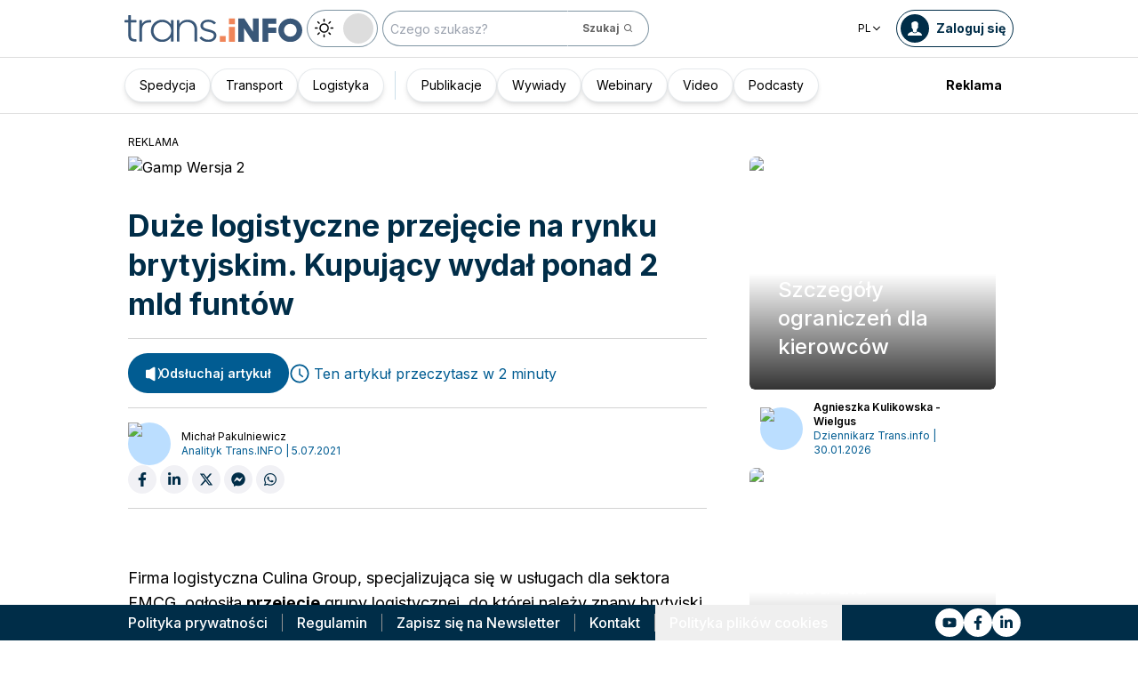

--- FILE ---
content_type: text/html; charset=utf-8
request_url: https://trans.info/pl/duze-przejecie-w-sektorze-logistycznym-w-wielkiej-brytanii-244313
body_size: 289746
content:
<!DOCTYPE html><html lang="pl" class="scroll-smooth"><head><meta charSet="utf-8"/><meta name="viewport" content="width=device-width, initial-scale=1"/><link rel="preload" as="image" href="https://cdn-trans.info/uploads/2025/11/60e17a90dd8363fce07029f3331.webp"/><link rel="preload" as="image" href="https://cdn-trans.info/uploads/2025/11/7089be449f40336379ba85173c8.webp"/><link rel="stylesheet" href="/_next/static/css/0b8aca63e754225b.css" data-precedence="next"/><link rel="stylesheet" href="/_next/static/css/e328eac134c223f3.css" data-precedence="next"/><link rel="stylesheet" href="/_next/static/css/0788d812fe1c6770.css" data-precedence="next"/><link rel="stylesheet" href="/_next/static/css/d1ce7f61616b3376.css" data-precedence="next"/><link rel="stylesheet" href="/_next/static/css/94d89ef146acf5e9.css" data-precedence="next"/><link rel="preload" as="script" fetchPriority="low" href="/_next/static/chunks/webpack-7523a7377423fd8b.js"/><script src="/_next/static/chunks/fd9d1056-d6259937ab07002b.js" async=""></script><script src="/_next/static/chunks/2117-4bb31372ddf7f55a.js" async=""></script><script src="/_next/static/chunks/main-app-fb757dbf2494d41f.js" async=""></script><script src="/_next/static/chunks/5878-63afada22e240c17.js" async=""></script><script src="/_next/static/chunks/app/error-5b52fa143fc03e3f.js" async=""></script><script src="/_next/static/chunks/4f53ad1b-76b1d327a8ba0349.js" async=""></script><script src="/_next/static/chunks/a63740d3-3cee1c883db8a5f7.js" async=""></script><script src="/_next/static/chunks/8dc5345f-eb58e227352ef8ac.js" async=""></script><script src="/_next/static/chunks/4f9d9cd8-ac730608f1b6e825.js" async=""></script><script src="/_next/static/chunks/9081a741-51aedfaed072c4d2.js" async=""></script><script src="/_next/static/chunks/5735-853fb8ea957c9961.js" async=""></script><script src="/_next/static/chunks/3817-d9692ed11d5fcc0b.js" async=""></script><script src="/_next/static/chunks/6933-7c13990b0819d909.js" async=""></script><script src="/_next/static/chunks/3786-c2c86de1aac8a274.js" async=""></script><script src="/_next/static/chunks/2267-6d39be8c79a8e90e.js" async=""></script><script src="/_next/static/chunks/8333-904be654b0e83d2a.js" async=""></script><script src="/_next/static/chunks/4930-f3f5e749e21a682f.js" async=""></script><script src="/_next/static/chunks/9501-3874ab369a869d6b.js" async=""></script><script src="/_next/static/chunks/1644-ea97ecb0c7a52545.js" async=""></script><script src="/_next/static/chunks/2261-fbf67e7ab9acf76c.js" async=""></script><script src="/_next/static/chunks/8986-89ed499b7221ece4.js" async=""></script><script src="/_next/static/chunks/8224-49feedd0aa0916d3.js" async=""></script><script src="/_next/static/chunks/3603-eb1eead648e8ceb6.js" async=""></script><script src="/_next/static/chunks/6758-0c1281818127b5c1.js" async=""></script><script src="/_next/static/chunks/1317-fc5ee62a39a1a10c.js" async=""></script><script src="/_next/static/chunks/812-b4e4139529499dc0.js" async=""></script><script src="/_next/static/chunks/7679-1f9528065a7df8b8.js" async=""></script><script src="/_next/static/chunks/1093-694ac95b4fa447b7.js" async=""></script><script src="/_next/static/chunks/app/%5Blocale%5D/(default)/%5Bid%5D/page-ce68622a002e2cfe.js" async=""></script><script src="/_next/static/chunks/app/%5Blocale%5D/(default)/template-9fd6c59f45df2c2d.js" async=""></script><script src="/_next/static/chunks/12038df7-c110168237fa73eb.js" async=""></script><script src="/_next/static/chunks/1132-082f38aa12d89a74.js" async=""></script><script src="/_next/static/chunks/8894-c5a25a3bafedb7d9.js" async=""></script><script src="/_next/static/chunks/5544-3426bab855bf833d.js" async=""></script><script src="/_next/static/chunks/7085-61b2b90b37e0b864.js" async=""></script><script src="/_next/static/chunks/2396-c336753bb45fb11f.js" async=""></script><script src="/_next/static/chunks/app/%5Blocale%5D/(default)/page-814e5f10ed942d35.js" async=""></script><script src="/_next/static/chunks/3776-47b1d36c2890c208.js" async=""></script><script src="/_next/static/chunks/2259-bd60322da35d2359.js" async=""></script><script src="/_next/static/chunks/app/%5Blocale%5D/layout-b619b7730e3ecb8f.js" async=""></script><script src="/_next/static/chunks/1056-422f3165c8e8157f.js" async=""></script><script src="/_next/static/chunks/1756-87da362f1581ea17.js" async=""></script><script src="/_next/static/chunks/4236-16de494c25de9a79.js" async=""></script><script src="/_next/static/chunks/3221-21779e18339b04b8.js" async=""></script><script src="/_next/static/chunks/app/%5Blocale%5D/(default)/layout-b250a606d1f64ef9.js" async=""></script><link rel="preload" href="https://www.googletagmanager.com/gtm.js?id=GTM-KXXMPR" as="script"/><meta name="google-site-verification" content="19nDqMsggDPQNfjLbk1RTqyxAHeiGN9DkODy5al6vQY"/><title>Duże logistyczne przejęcie na rynku brytyjskim. Kupujący wydał ponad 2 mld funtów | trans.info</title><meta name="description" content="Firma logistyczna Culina Group, specjalizująca się w usługach dla sektora FMCG, ogłosiła przejęcie grupy logistycznej, do której należy znany brytyjski operator Eddie Stobart. Wartość transakcji wyniosła ponad 2 mld funtów.&amp;hellip;"/><meta name="author" content="trans.info"/><meta name="robots" content="max-image-preview:large"/><meta name="theme-color" content="#FFDC3A"/><link rel="canonical" href="https://trans.info/pl/duze-przejecie-w-sektorze-logistycznym-w-wielkiej-brytanii-244313"/><meta property="og:title" content="Duże logistyczne przejęcie na rynku brytyjskim. Kupujący wydał ponad 2 mld funtów"/><meta property="og:description" content="Duże logistyczne przejęcie na rynku brytyjskim. Kupujący wydał ponad 2 mld funtów"/><meta property="og:url" content="https://trans.info/pl/duze-przejecie-w-sektorze-logistycznym-w-wielkiej-brytanii-244313"/><meta property="og:image" content="https://cdn-trans.info/uploads/2021/07/ea69a88608f0ac2140305f52cf0.jpg"/><meta property="og:image:width" content="800"/><meta property="og:image:height" content="600"/><meta property="og:image:alt" content="Duże logistyczne przejęcie na rynku brytyjskim. Kupujący wydał ponad 2 mld funtów"/><meta property="og:image:type" content="image/jpeg"/><meta property="og:type" content="article"/><meta name="twitter:card" content="summary_large_image"/><meta name="twitter:title" content="Duże logistyczne przejęcie na rynku brytyjskim. Kupujący wydał ponad 2 mld funtów"/><meta name="twitter:description" content="Duże logistyczne przejęcie na rynku brytyjskim. Kupujący wydał ponad 2 mld funtów"/><meta name="twitter:image" content="https://cdn-trans.info/uploads/2021/07/ea69a88608f0ac2140305f52cf0.jpg"/><meta name="twitter:image:width" content="800"/><meta name="twitter:image:height" content="600"/><meta name="twitter:image:type" content="image/jpeg"/><meta name="twitter:image:alt" content="Duże logistyczne przejęcie na rynku brytyjskim. Kupujący wydał ponad 2 mld funtów"/><meta name="next-size-adjust"/><script>
        window.dataLayer = window.dataLayer || [];
        function gtag(){window.dataLayer.push(arguments);}
      
        // Set default consent to 'denied' as a placeholder
        // Determine actual values based on your own requirements
        gtag('consent', 'default', {
          'ad_storage': 'denied',
          'ad_user_data': 'denied',
          'ad_personalization': 'denied',
          'analytics_storage': 'denied'
        });
        // set container default parameters
        gtag('js', new Date());
      </script><noscript><iframe style="display:none;visibility:hidden" src="https://www.googletagmanager.com/ns.html?id=GTM-KXXMPR" height="0" width="0"></iframe></noscript><script src="/_next/static/chunks/polyfills-42372ed130431b0a.js" noModule=""></script></head><body class="p-0 __className_22b49a" cz-shortcut-listen="true"><div class="hidden lg:block"><!--$!--><template data-dgst="BAILOUT_TO_CLIENT_SIDE_RENDERING"></template><!--/$--></div><header class="relative sticky top-0 z-50 mb-[72px]"><div class="w-full top-0 transition-all"><div class="w-100 text-premium relative flex flex-col bg-white dark:bg-premium-darker dark:text-white block lg:hidden"><!--$!--><template data-dgst="BAILOUT_TO_CLIENT_SIDE_RENDERING"></template><!--/$--><div class="w-100 text-premium relative sticky z-10 flex min-h-16 items-center justify-between px-3 lg:container bg-white dark:bg-premium-darker"><div class="flex w-max items-center justify-between gap-3 py-3"><a class="flex" href="/pl"><img alt="TransInfo" loading="lazy" width="150" height="37.5" decoding="async" data-nimg="1" class="block dark:hidden" style="color:transparent" src="/static/svg/transinfoLogoColor.svg"/><img alt="TransInfo" loading="lazy" width="150" height="37.5" decoding="async" data-nimg="1" class="dark:block hidden" style="color:transparent" src="/static/svg/transinfoLogoWhiteColor.svg"/></a></div><div class="flex"><button class="flex h-10 w-10 items-center justify-center rounded-full bg-premium-dark text-white"><span class="block w-4"><svg xmlns="http://www.w3.org/2000/svg" fill="none" viewBox="0 0 20 17"><path stroke="currentColor" stroke-linecap="round" stroke-width="3" d="M2.346 1.681h16.016M2.346 8.354h16.016M2.346 15.027h16.016"></path></svg></span></button></div></div><div class="relative flex w-full grow flex-col overflow-auto bg-premium-dark transition-all duration-300 lg:hidden dark:bg-premium-darker dark:text-white pointer-events-none h-0 opacity-0"><nav class="flex min-h-[calc(100vh-104px)] flex-col overflow-auto text-[14px] text-white"><div class="flex grow flex-col"><div class="flex w-full grow justify-around px-8 py-4 text-center font-bold"><div class="flex flex-col justify-center"><a class="block w-full mb-3 pl-2" rel="" href="/pl/category/spedycja">Spedycja</a><a class="block w-full mb-3 pl-2" rel="" href="/pl/category/transport">Transport</a><a class="block w-full mb-3 pl-2" rel="" href="/pl/category/logistyka">Logistyka</a><a class="block w-full mb-3 pl-2" rel="" href="/pl/interviews">Wywiady</a></div><div class="my-2 block min-h-full w-0.5 border-l border-premium-900"></div><div class="flex flex-col justify-center"><a class="block w-full mb-3 pl-2" rel="" href="/pl/page/webinary">Webinary</a><a class="block w-full mb-3 pl-2" rel="" href="/pl/category/video">Video</a><a class="block w-full mb-3 pl-2" rel="" href="/pl/category/podcast">Podcasty</a></div></div><div class="flex grow flex-col justify-center px-8 py-4 text-center font-bold"><a class="block w-full mb-3 pl-2" rel="" href="/pl/tag/pobierz_przewodnik">Pobierz przewodnik</a><a class="block w-full mb-3 pl-2" rel="" href="/pl/contact">Kontakt</a><a class="block w-full mb-3 pl-2" rel="" href="/pl/newsletter">Newsletter</a></div><div class="flex grow flex-col justify-center bg-premium-medium py-2 text-center dark:bg-premium-dark"><h6 class="mb-1 py-1 text-center text-[14px]">Reklama<!-- -->:</h6><div class="flex flex-row items-center px-8 font-bold"><a class="block w-full text-center [&amp;:not(:first-child)]:border-l" rel="nofollow" href="/pl/sales">Reklama</a><a class="block w-full text-center [&amp;:not(:first-child)]:border-l" rel="nofollow" href="/pl/contact">Newsletter</a></div></div><div class="flex w-full grow flex-wrap items-center justify-evenly gap-x-2 px-2 py-4"><div class="flex flex-row gap-x-2"><a rel="nofollow noopener noreferrer" target="_blank" aria-label="Link to yt" href="https://www.youtube.com/channel/UC2w2lDT1nMDvv8P_ZP1SPJQ"><div class="scale-100 rounded-full bg-white transition-all duration-300 ease-in-out hover:-translate-y-1 hover:scale-[1.1] p-2"><svg stroke="currentColor" fill="currentColor" stroke-width="0" viewBox="0 0 576 512" class="text-premium-dark text-md" height="1em" width="1em" xmlns="http://www.w3.org/2000/svg"><path d="M549.655 124.083c-6.281-23.65-24.787-42.276-48.284-48.597C458.781 64 288 64 288 64S117.22 64 74.629 75.486c-23.497 6.322-42.003 24.947-48.284 48.597-11.412 42.867-11.412 132.305-11.412 132.305s0 89.438 11.412 132.305c6.281 23.65 24.787 41.5 48.284 47.821C117.22 448 288 448 288 448s170.78 0 213.371-11.486c23.497-6.321 42.003-24.171 48.284-47.821 11.412-42.867 11.412-132.305 11.412-132.305s0-89.438-11.412-132.305zm-317.51 213.508V175.185l142.739 81.205-142.739 81.201z"></path></svg></div></a><a rel="nofollow noopener noreferrer" target="_blank" aria-label="Link to fb" href="https://www.facebook.com/trans.infoPoland"><div class="scale-100 rounded-full bg-white transition-all duration-300 ease-in-out hover:-translate-y-1 hover:scale-[1.1] p-2"><svg stroke="currentColor" fill="currentColor" stroke-width="0" viewBox="0 0 320 512" class="text-premium-dark text-md" height="1em" width="1em" xmlns="http://www.w3.org/2000/svg"><path d="M279.14 288l14.22-92.66h-88.91v-60.13c0-25.35 12.42-50.06 52.24-50.06h40.42V6.26S260.43 0 225.36 0c-73.22 0-121.08 44.38-121.08 124.72v70.62H22.89V288h81.39v224h100.17V288z"></path></svg></div></a><a rel="nofollow noopener noreferrer" target="_blank" aria-label="Link to li" href="https://www.linkedin.com/showcase/trans-info-poland/"><div class="scale-100 rounded-full bg-white transition-all duration-300 ease-in-out hover:-translate-y-1 hover:scale-[1.1] p-2"><svg stroke="currentColor" fill="currentColor" stroke-width="0" viewBox="0 0 448 512" class="text-premium-dark text-md" height="1em" width="1em" xmlns="http://www.w3.org/2000/svg"><path d="M100.28 448H7.4V148.9h92.88zM53.79 108.1C24.09 108.1 0 83.5 0 53.8a53.79 53.79 0 0 1 107.58 0c0 29.7-24.1 54.3-53.79 54.3zM447.9 448h-92.68V302.4c0-34.7-.7-79.2-48.29-79.2-48.29 0-55.69 37.7-55.69 76.7V448h-92.78V148.9h89.08v40.8h1.3c12.4-23.5 42.69-48.3 87.88-48.3 94 0 111.28 61.9 111.28 142.3V448z"></path></svg></div></a></div><a class="flex gap-x-2 items-center justify-center bg-white text-premium-dark hover:text-premium-900 font-bold rounded-3xl py-1 pl-1 pr-4" rel="nofollow" href="/pl/login"><span class="flex h-8 w-8 items-center justify-center FooterLogin_svg__S4nbv"><svg xmlns="http://www.w3.org/2000/svg" fill="none" viewBox="0 0 42 42"><circle cx="21" cy="21" r="20.5" fill="#fff"></circle><path fill="#015C92" d="M21.05 11c4.918.104 5.476 3.458 4.427 7.328.164.103.5.472.444 1.09-.165 1.135-.663 1.445-.938 1.445-.111.773-.502 1.588-.889 2.104-.276.361-.379.826-.379 1.29 0 .413-.006.15.05.615q.084.223.23.415c-.113.397-.765 2.289-2.995 2.289-2.283 0-2.897-2.041-2.962-2.29q.154-.189.247-.414c.055-.567.065-.303.065-.768 0-.413-.173-.766-.395-1.075-.386-.517-.76-1.393-.872-2.166-.333 0-.827-.31-.938-1.445-.056-.618.206-.987.428-1.09-.553-1.444-1.594-5.926 1.942-6.39.387-.62 1.319-.938 2.534-.938m-3.885 14.978c.443 1.098 1.613 2.58 3.835 2.58 2.224 0 3.39-1.455 3.851-2.565C27.04 27.251 31.5 27.637 31.5 32h-21c0-4.474 4.44-4.782 6.665-6.022"></path></svg></span>Zaloguj się</a><button class="DarkModeSwitch_mobile__kUXgX DarkModeSwitch_darkmodeSwitch__kcnGH"><div class="DarkModeSwitch_pin__qUwpN"></div><p class="DarkModeSwitch_text__zgExZ DarkModeSwitch_textLight__FgjwS"><svg xmlns="http://www.w3.org/2000/svg" width="22" height="22" fill="none"><path fill="currentColor" d="M14.308 6.819a5.33 5.33 0 0 0-3.745-1.565A5.21 5.21 0 0 0 6.82 6.819a5.33 5.33 0 0 0-1.565 3.744c0 1.454.614 2.795 1.565 3.745a5.33 5.33 0 0 0 3.744 1.565 5.21 5.21 0 0 0 3.745-1.565 5.33 5.33 0 0 0 1.565-3.745 5.21 5.21 0 0 0-1.565-3.744m-1.006 6.483a3.87 3.87 0 0 1-2.739 1.118c-1.062 0-2.04-.42-2.738-1.118a3.87 3.87 0 0 1-1.118-2.739c0-1.062.419-2.04 1.118-2.738a3.87 3.87 0 0 1 2.738-1.118c1.062 0 2.04.42 2.739 1.118a3.87 3.87 0 0 1 1.118 2.738c0 1.062-.42 2.04-1.118 2.739M20.4 9.837h-2.152a.74.74 0 0 0-.726.726.74.74 0 0 0 .726.727H20.4a.74.74 0 0 0 .727-.727.74.74 0 0 0-.727-.726M10.564 17.522a.74.74 0 0 0-.727.726V20.4a.74.74 0 0 0 .726.727.74.74 0 0 0 .727-.727v-2.152a.74.74 0 0 0-.726-.726M18.025 17.019l-1.537-1.537c-.252-.28-.727-.28-1.006 0a.71.71 0 0 0 0 1.006l1.537 1.537c.28.28.726.28 1.006 0a.71.71 0 0 0 0-1.006M10.564 0a.74.74 0 0 0-.727.727v2.151a.74.74 0 0 0 .726.727.74.74 0 0 0 .727-.727V.727A.74.74 0 0 0 10.564 0M18.053 3.102a.71.71 0 0 0-1.006 0L15.51 4.639a.71.71 0 0 0 0 1.006c.251.28.726.28 1.006 0l1.537-1.537a.71.71 0 0 0 0-1.006M2.878 9.837H.727a.74.74 0 0 0-.727.726c0 .392.307.727.727.727h2.151a.74.74 0 0 0 .727-.727.74.74 0 0 0-.727-.726M5.617 15.482c-.251-.28-.726-.28-1.006 0l-1.537 1.537a.71.71 0 0 0 0 1.006c.28.28.727.28 1.006 0l1.537-1.537a.71.71 0 0 0 0-1.006M5.617 4.639 4.08 3.102a.71.71 0 0 0-1.006 0 .71.71 0 0 0 0 1.006l1.537 1.537c.28.28.727.28 1.006 0a.71.71 0 0 0 0-1.006"></path></svg></p><p class="DarkModeSwitch_text__zgExZ DarkModeSwitch_textDark__virQf"><svg xmlns="http://www.w3.org/2000/svg" width="16" height="16" fill="none"><path fill="currentColor" d="M15.622 9.106a.56.56 0 0 0-.47.102 6 6 0 0 1-1.82 1.067c-.634.246-1.33.37-2.065.37A6 6 0 0 1 7.013 8.88a6.05 6.05 0 0 1-1.758-4.268c0-.698.123-1.375.327-1.99A5.5 5.5 0 0 1 6.564.857a.525.525 0 0 0-.082-.739.56.56 0 0 0-.47-.102 8.25 8.25 0 0 0-4.335 2.913A8.15 8.15 0 0 0 0 7.874c0 2.237.9 4.268 2.372 5.746A8.05 8.05 0 0 0 8.097 16c1.881 0 3.62-.657 5.01-1.744a8.1 8.1 0 0 0 2.862-4.494c.103-.308-.06-.595-.347-.656m-3.129 4.288a6.97 6.97 0 0 1-4.355 1.518c-1.942 0-3.7-.8-4.969-2.072a7.05 7.05 0 0 1-2.065-4.986c0-1.621.532-3.098 1.452-4.288a7 7 0 0 1 2.351-1.97 7 7 0 0 0-.286.697 6.9 6.9 0 0 0-.388 2.34c0 1.949.797 3.734 2.065 5.006a7.05 7.05 0 0 0 4.989 2.073c.859 0 1.677-.144 2.433-.431.266-.103.532-.206.777-.329a7.5 7.5 0 0 1-2.004 2.442"></path></svg></p></button></div><div class="flex grow flex-col justify-center px-8 pb-8 pt-2 text-center text-[14px]"><a class="block pb-1" rel="nofollow" href="/pl/policy">Polityka prywatności</a><a class="block pb-1" rel="nofollow" href="/pl/rules">Regulamin</a><button>Polityka plików cookies</button></div></div></nav></div></div><div class="absolute top-full w-full lg:hidden"><div class="absolute left-0 top-0 h-full w-full bg-white opacity-[0.5] dark:bg-premium-dark"></div><div class="PillBar_pillGroup__GRv56"><a class="PillBar_pillButton__7W1V_ bg-white text-black" href="/pl/category/spedycja">Spedycja</a><a class="PillBar_pillButton__7W1V_ bg-white text-black" href="/pl/category/transport">Transport</a><a class="PillBar_pillButton__7W1V_ bg-white text-black" href="/pl/category/logistyka">Logistyka</a></div></div><div class="rounded-b-2xl bg-premium-dark text-white shadow-xl lg:rounded-none lg:bg-white lg:text-black lg:shadow-none dark:bg-premium-dark dark:bg-premium-darker dark:text-white hidden lg:block"><div class="mx-auto flex h-16 items-center justify-between px-3 container"><div class="flex w-max items-center justify-between gap-3 py-3"><a class="flex" href="/pl"><img alt="TransInfo" loading="lazy" width="200" height="50" decoding="async" data-nimg="1" class="lg:block dark:hidden" style="color:transparent" src="/static/svg/transinfoLogoColor.svg"/><img alt="TransInfo" loading="lazy" width="200" height="50" decoding="async" data-nimg="1" class="lg:hidden dark:block" style="color:transparent" src="/static/svg/transinfoLogoWhiteColor.svg"/></a><button class="DarkModeSwitch_mobile__kUXgX DarkModeSwitch_darkmodeSwitch__kcnGH hidden lg:block"><div class="DarkModeSwitch_pin__qUwpN"></div><p class="DarkModeSwitch_text__zgExZ DarkModeSwitch_textLight__FgjwS"><svg xmlns="http://www.w3.org/2000/svg" width="22" height="22" fill="none"><path fill="currentColor" d="M14.308 6.819a5.33 5.33 0 0 0-3.745-1.565A5.21 5.21 0 0 0 6.82 6.819a5.33 5.33 0 0 0-1.565 3.744c0 1.454.614 2.795 1.565 3.745a5.33 5.33 0 0 0 3.744 1.565 5.21 5.21 0 0 0 3.745-1.565 5.33 5.33 0 0 0 1.565-3.745 5.21 5.21 0 0 0-1.565-3.744m-1.006 6.483a3.87 3.87 0 0 1-2.739 1.118c-1.062 0-2.04-.42-2.738-1.118a3.87 3.87 0 0 1-1.118-2.739c0-1.062.419-2.04 1.118-2.738a3.87 3.87 0 0 1 2.738-1.118c1.062 0 2.04.42 2.739 1.118a3.87 3.87 0 0 1 1.118 2.738c0 1.062-.42 2.04-1.118 2.739M20.4 9.837h-2.152a.74.74 0 0 0-.726.726.74.74 0 0 0 .726.727H20.4a.74.74 0 0 0 .727-.727.74.74 0 0 0-.727-.726M10.564 17.522a.74.74 0 0 0-.727.726V20.4a.74.74 0 0 0 .726.727.74.74 0 0 0 .727-.727v-2.152a.74.74 0 0 0-.726-.726M18.025 17.019l-1.537-1.537c-.252-.28-.727-.28-1.006 0a.71.71 0 0 0 0 1.006l1.537 1.537c.28.28.726.28 1.006 0a.71.71 0 0 0 0-1.006M10.564 0a.74.74 0 0 0-.727.727v2.151a.74.74 0 0 0 .726.727.74.74 0 0 0 .727-.727V.727A.74.74 0 0 0 10.564 0M18.053 3.102a.71.71 0 0 0-1.006 0L15.51 4.639a.71.71 0 0 0 0 1.006c.251.28.726.28 1.006 0l1.537-1.537a.71.71 0 0 0 0-1.006M2.878 9.837H.727a.74.74 0 0 0-.727.726c0 .392.307.727.727.727h2.151a.74.74 0 0 0 .727-.727.74.74 0 0 0-.727-.726M5.617 15.482c-.251-.28-.726-.28-1.006 0l-1.537 1.537a.71.71 0 0 0 0 1.006c.28.28.727.28 1.006 0l1.537-1.537a.71.71 0 0 0 0-1.006M5.617 4.639 4.08 3.102a.71.71 0 0 0-1.006 0 .71.71 0 0 0 0 1.006l1.537 1.537c.28.28.727.28 1.006 0a.71.71 0 0 0 0-1.006"></path></svg></p><p class="DarkModeSwitch_text__zgExZ DarkModeSwitch_textDark__virQf"><svg xmlns="http://www.w3.org/2000/svg" width="16" height="16" fill="none"><path fill="currentColor" d="M15.622 9.106a.56.56 0 0 0-.47.102 6 6 0 0 1-1.82 1.067c-.634.246-1.33.37-2.065.37A6 6 0 0 1 7.013 8.88a6.05 6.05 0 0 1-1.758-4.268c0-.698.123-1.375.327-1.99A5.5 5.5 0 0 1 6.564.857a.525.525 0 0 0-.082-.739.56.56 0 0 0-.47-.102 8.25 8.25 0 0 0-4.335 2.913A8.15 8.15 0 0 0 0 7.874c0 2.237.9 4.268 2.372 5.746A8.05 8.05 0 0 0 8.097 16c1.881 0 3.62-.657 5.01-1.744a8.1 8.1 0 0 0 2.862-4.494c.103-.308-.06-.595-.347-.656m-3.129 4.288a6.97 6.97 0 0 1-4.355 1.518c-1.942 0-3.7-.8-4.969-2.072a7.05 7.05 0 0 1-2.065-4.986c0-1.621.532-3.098 1.452-4.288a7 7 0 0 1 2.351-1.97 7 7 0 0 0-.286.697 6.9 6.9 0 0 0-.388 2.34c0 1.949.797 3.734 2.065 5.006a7.05 7.05 0 0 0 4.989 2.073c.859 0 1.677-.144 2.433-.431.266-.103.532-.206.777-.329a7.5 7.5 0 0 1-2.004 2.442"></path></svg></p></button><form class="flex h-full translate-x-9 items-center lg:translate-x-0 hidden lg:flex" action="/pl/search" method="GET"><input type="text" placeholder="Czego szukasz?" class="h-10 rounded-full border border-premium-dark border-opacity-50 bg-white px-2 py-[9px] pr-6 text-sm text-black opacity-100 outline-none transition-all placeholder:text-sm placeholder:italic lg:py-[5px] dark:border-premium-500 dark:bg-premium-dark dark:text-white" name="q"/><button type="submit" class="flex h-10 w-10 -translate-x-9 items-center justify-center rounded-br-full rounded-tr-full border border-premium-dark border-l-transparent border-opacity-50 bg-white text-xs font-bold text-premium-dark text-white transition-colors hover:bg-premium-500 lg:w-auto lg:border-l-transparent lg:px-4 lg:py-2 lg:text-gray-700 dark:border-premium-500 dark:border-l-transparent dark:bg-premium-dark dark:hover:bg-premium-500"><span class="hidden lg:inline">Szukaj</span><svg stroke="currentColor" fill="currentColor" stroke-width="0" viewBox="0 0 24 24" class="h-6 w-6 lg:ml-1 lg:h-auto lg:w-auto" height="1em" width="1em" xmlns="http://www.w3.org/2000/svg"><path d="M10 18a7.952 7.952 0 0 0 4.897-1.688l4.396 4.396 1.414-1.414-4.396-4.396A7.952 7.952 0 0 0 18 10c0-4.411-3.589-8-8-8s-8 3.589-8 8 3.589 8 8 8zm0-14c3.309 0 6 2.691 6 6s-2.691 6-6 6-6-2.691-6-6 2.691-6 6-6z"></path></svg></button></form></div><div class="flex w-max items-center justify-between gap-3 py-3"><div class="relative hidden lg:block mx-4"><button class="flex items-center gap-1 dark:text-white text-black bg-white text-xs dark:bg-premium-darker">PL<svg stroke="currentColor" fill="currentColor" stroke-width="0" viewBox="0 0 512 512" class="h-3 w-3" height="1em" width="1em" xmlns="http://www.w3.org/2000/svg"><path d="M256 294.1L383 167c9.4-9.4 24.6-9.4 33.9 0s9.3 24.6 0 34L273 345c-9.1 9.1-23.7 9.3-33.1.7L95 201.1c-4.7-4.7-7-10.9-7-17s2.3-12.3 7-17c9.4-9.4 24.6-9.4 33.9 0l127.1 127z"></path></svg></button><div class="absolute left-0 rounded-lg border border-gray-600  dark:bg-premium-dark dark:text-white transition-opacity z-[100] pointer-events-none opacity-0 top-full mt-3 text-black bg-white"><a hrefLang="en" class="block w-full p-2 text-left text-xs transition-colors hover:bg-gray-200 hover:text-black rounded-t-lg" href="/en">English</a><a hrefLang="es" class="block w-full p-2 text-left text-xs transition-colors hover:bg-gray-200 hover:text-black" href="/es">Español</a><a hrefLang="de" class="block w-full p-2 text-left text-xs transition-colors hover:bg-gray-200 hover:text-black" href="/de">Deutsch</a><a hrefLang="fr" class="block w-full p-2 text-left text-xs transition-colors hover:bg-gray-200 hover:text-black" href="/fr">Français</a><a hrefLang="it" class="block w-full p-2 text-left text-xs transition-colors hover:bg-gray-200 hover:text-black" href="/it">Italiano</a><a hrefLang="lt" class="block w-full p-2 text-left text-xs transition-colors hover:bg-gray-200 hover:text-black" href="/lt">Lietuvių</a><a hrefLang="ua" class="block w-full p-2 text-left text-xs transition-colors hover:bg-gray-200 hover:text-black" href="/ua">Українська</a><a hrefLang="hu" class="block w-full p-2 text-left text-xs transition-colors hover:bg-gray-200 hover:text-black" href="/hu">Magyar</a><a hrefLang="ro" class="block w-full p-2 text-left text-xs transition-colors hover:bg-gray-200 hover:text-black" href="/ro">Română</a><a hrefLang="ru" class="block w-full p-2 text-left text-xs transition-colors hover:bg-gray-200 hover:text-black rounded-b-lg" href="/ru">Русский</a></div></div><form class="flex h-full translate-x-9 items-center lg:translate-x-0 lg:hidden" action="/pl/search" method="GET"><input type="text" placeholder="Czego szukasz?" class="h-10 rounded-full border border-premium-dark border-opacity-50 bg-white px-2 py-[9px] pr-6 text-sm text-black opacity-100 outline-none transition-all placeholder:text-sm placeholder:italic lg:py-[5px] dark:border-premium-500 dark:bg-premium-dark dark:text-white" name="q"/><button type="submit" class="flex h-10 w-10 -translate-x-9 items-center justify-center rounded-br-full rounded-tr-full border border-premium-dark border-l-transparent border-opacity-50 bg-white text-xs font-bold text-premium-dark text-white transition-colors hover:bg-premium-500 lg:w-auto lg:border-l-transparent lg:px-4 lg:py-2 lg:text-gray-700 dark:border-premium-500 dark:border-l-transparent dark:bg-premium-dark dark:hover:bg-premium-500"><span class="hidden lg:inline">Szukaj</span><svg stroke="currentColor" fill="currentColor" stroke-width="0" viewBox="0 0 24 24" class="h-6 w-6 lg:ml-1 lg:h-auto lg:w-auto" height="1em" width="1em" xmlns="http://www.w3.org/2000/svg"><path d="M10 18a7.952 7.952 0 0 0 4.897-1.688l4.396 4.396 1.414-1.414-4.396-4.396A7.952 7.952 0 0 0 18 10c0-4.411-3.589-8-8-8s-8 3.589-8 8 3.589 8 8 8zm0-14c3.309 0 6 2.691 6 6s-2.691 6-6 6-6-2.691-6-6 2.691-6 6-6z"></path></svg></button></form><a rel="nofollow" class="lg:text-premium-dark lg:hover:text-premium-900 dark:hover:text-premium-100 flex items-center pl-1 pr-2 text-sm font-bold transition-all dark:text-white border border-premium-dark dark:border-premium-500 rounded-full p-1" href="/pl/login?from=/duze-przejecie-w-sektorze-logistycznym-w-wielkiej-brytanii-244313"><div class="mr-2 rounded-full bg-premium-dark p-2 text-white dark:bg-white dark:text-premium-dark"><!--$--><svg xmlns="http://www.w3.org/2000/svg" fill="none" viewBox="0 0 18 18" width="16" height="16"><path fill="currentColor" d="M9.042 0c4.216.089 4.694 2.964 3.795 6.28.141.09.428.406.38.936-.14.973-.567 1.238-.803 1.238-.095.663-.43 1.36-.762 1.803-.236.31-.324.708-.324 1.107 0 .353-.006.128.042.526q.073.191.197.356c-.097.34-.656 1.962-2.567 1.962-1.957 0-2.483-1.75-2.54-1.962q.134-.163.212-.356c.048-.485.057-.26.057-.658 0-.354-.148-.657-.339-.922-.331-.443-.652-1.193-.747-1.856-.286 0-.71-.265-.804-1.238-.048-.53.176-.846.366-.935C4.731 5.043 3.84 1.2 6.87.803 7.2.273 8 0 9.042 0M5.713 12.838c.38.942 1.383 2.213 3.287 2.213 1.906 0 2.906-1.248 3.3-2.2C14.178 13.93 18 14.262 18 18H0c0-3.835 3.805-4.098 5.713-5.162"></path></svg><!--/$--></div><span class="hidden text-nowrap lg:block">Zaloguj się</span></a></div></div><nav class="absolute top-full w-full border-b border-t border-gray-500 px-2 hidden lg:block"><div class="absolute left-0 top-0 h-full w-full bg-white opacity-[0.8]  dark:bg-premium-dark"></div><div class="container mx-auto"><ul class="flex items-center justify-start gap-3 p-2 lg:gap-1 lg:p-1"><ul class="flex items-center justify-start gap-3 p-2"><li class="group relative flex h-full flex-grow items-center justify-center"><a class="border border-opacity-10 bg-white border-premium-dark hover:opacity-30 flex h-full px-4 py-2 items-center justify-start rounded-full text-sm transition-colors whitespace-nowrap flex items-center justify-center gap-1 border shadow-md bg-white text-black hover:text-black" href="/pl/category/spedycja">Spedycja</a></li><li class="group relative flex h-full flex-grow items-center justify-center"><a class="border border-opacity-10 bg-white border-premium-dark hover:opacity-30 flex h-full px-4 py-2 items-center justify-start rounded-full text-sm transition-colors whitespace-nowrap flex items-center justify-center gap-1 border shadow-md bg-white text-black hover:text-black" href="/pl/category/transport">Transport</a></li><li class="group relative flex h-full flex-grow items-center justify-center"><a class="border border-opacity-10 bg-white border-premium-dark hover:opacity-30 flex h-full px-4 py-2 items-center justify-start rounded-full text-sm transition-colors whitespace-nowrap flex items-center justify-center gap-1 border shadow-md bg-white text-black hover:text-black" href="/pl/category/logistyka">Logistyka</a></li></ul><div class="mx-4 h-8 border-r border-premium-900 lg:mx-1"></div><ul class="flex items-center justify-start gap-3 p-2"><li class="group relative flex h-full flex-grow items-center justify-center"><a class="border border-opacity-10 bg-white border-premium-dark hover:opacity-30 flex h-full px-4 py-2 items-center justify-start rounded-full text-sm transition-colors whitespace-nowrap flex items-center justify-center gap-1 border shadow-md bg-white text-black hover:text-black" href="/pl/page/e-magazyn">Publikacje</a></li><li class="group relative flex h-full flex-grow items-center justify-center"><a class="border border-opacity-10 bg-white border-premium-dark hover:opacity-30 flex h-full px-4 py-2 items-center justify-start rounded-full text-sm transition-colors whitespace-nowrap flex items-center justify-center gap-1 border shadow-md bg-white text-black hover:text-black" href="/pl/interviews">Wywiady</a></li><li class="group relative flex h-full flex-grow items-center justify-center"><a class="border border-opacity-10 bg-white border-premium-dark hover:opacity-30 flex h-full px-4 py-2 items-center justify-start rounded-full text-sm transition-colors whitespace-nowrap flex items-center justify-center gap-1 border shadow-md bg-white text-black hover:text-black" href="/pl/page/webinary">Webinary</a></li><li class="group relative flex h-full flex-grow items-center justify-center"><a class="border border-opacity-10 bg-white border-premium-dark hover:opacity-30 flex h-full px-4 py-2 items-center justify-start rounded-full text-sm transition-colors whitespace-nowrap flex items-center justify-center gap-1 border shadow-md bg-white text-black hover:text-black" href="/pl/category/video">Video</a></li><li class="group relative flex h-full flex-grow items-center justify-center"><a class="border border-opacity-10 bg-white border-premium-dark hover:opacity-30 flex h-full px-4 py-2 items-center justify-start rounded-full text-sm transition-colors whitespace-nowrap flex items-center justify-center gap-1 border shadow-md bg-white text-black hover:text-black" href="/pl/category/podcast">Podcasty</a></li></ul><div class="flex w-full flex-col items-end"><ul class="flex items-center justify-start gap-3 p-2"><li class="group relative flex h-full flex-grow items-center justify-center min-w-[200px] lg:min-w-[90px]"><a class="flex h-full items-center justify-center px-2 py-2 text-sm font-bold transition-colors hover:opacity-70" href="/pl/sales">Reklama</a></li></ul></div></ul></div></nav></div></div></header><div class="transition-all relative lg:pb-20 w-full opacity-0 top-[50px]"><div class="container mx-auto lg:grid lg:grid-cols-3"><div class="pt-4 lg:col-span-2"><div class="w-full px-3 lg:px-4"><div class="leading-xs mb-2 w-full text-left text-xs font-normal">REKLAMA</div><div class="hidden md:block"><a href="https://gamp.pl/optymalizacja-kosztow-paliwa/?utm_source=trans-info&amp;utm_medium=display&amp;utm_campaign=wisefuel_baner_b" target="_blank"><img src="https://cdn-trans.info/uploads/2025/11/60e17a90dd8363fce07029f3331.webp" alt="Gamp Wersja 2" class="w-full rounded-md"/></a></div><div class="block md:hidden"><a href="https://gamp.pl/optymalizacja-kosztow-paliwa/?utm_source=trans-info&amp;utm_medium=display&amp;utm_campaign=wisefuel_baner_b" target="_blank"><img src="https://cdn-trans.info/uploads/2025/11/7089be449f40336379ba85173c8.webp" alt="Gamp Wersja 2" class="w-full rounded-md"/></a></div></div><div class="block px-3 py-4 lg:px-4 lg:py-8 lg:pb-16"><div class="lg:hidden"><img alt="" loading="lazy" width="735" height="500" decoding="async" data-nimg="1" class="mb-2 h-auto w-full rounded-md" style="color:transparent" src="https://cdn-trans.info/uploads/2021/07/ea69a88608f0ac2140305f52cf0.jpg"/></div><h1 class="mb-4 text-lg font-bold leading-[1.3] text-premium-dark md:text-xl lg:text-[2.125rem] lg:leading-[1.3] dark:text-white">Duże logistyczne przejęcie na rynku brytyjskim. Kupujący wydał ponad 2 mld funtów</h1><div class="mb-4 flex items-center justify-between gap-2 border-b border-t border-ebony border-opacity-20 py-4 lg:justify-start lg:gap-8"><div id="speech-synthesis-controller" class="flex flex-row items-center gap-2 rounded-full bg-premium-900 px-5 py-3 text-[0.875rem] font-[600] text-white lg:mb-0 dark:bg-premium-dark"><div class="h-[16px] w-[16px]"><!--$--><svg xmlns="http://www.w3.org/2000/svg" fill="none" viewBox="0 0 14 13" width="18" height="18"><path fill="currentColor" fill-rule="evenodd" d="M8.252 1.002A1 1 0 0 0 6.73.148L3.304 2.242a.04.04 0 0 0-.021.038c0 .024-.02.044-.044.044H1a1 1 0 0 0-1 1v5.453a1 1 0 0 0 1 1h2.239c.024 0 .044.02.044.044q0 .025.021.038l3.426 2.094a1 1 0 0 0 1.522-.853z" clip-rule="evenodd"></path><path stroke="currentColor" d="M10.995 10.15a6.39 6.39 0 0 0 0-9.035"></path></svg><!--/$--></div><p class="mb-0 whitespace-nowrap">Odsłuchaj artykuł</p></div><div class="flex items-center text-premium-900 dark:text-orange-500"><svg stroke="currentColor" fill="currentColor" stroke-width="0" viewBox="0 0 1024 1024" class="mr-1 h-6 w-6" height="1em" width="1em" xmlns="http://www.w3.org/2000/svg"><path d="M512 64C264.6 64 64 264.6 64 512s200.6 448 448 448 448-200.6 448-448S759.4 64 512 64zm0 820c-205.4 0-372-166.6-372-372s166.6-372 372-372 372 166.6 372 372-166.6 372-372 372z"></path><path d="M686.7 638.6L544.1 535.5V288c0-4.4-3.6-8-8-8H488c-4.4 0-8 3.6-8 8v275.4c0 2.6 1.2 5 3.3 6.5l165.4 120.6c3.6 2.6 8.6 1.8 11.2-1.7l28.6-39c2.6-3.7 1.8-8.7-1.8-11.2z"></path></svg>Ten artykuł przeczytasz w 2 minuty</div></div><div class="flex items-center gap-4 md:block xxxl:flex mb-4"><div class="items-left mb-4 flex flex-shrink-0 flex-col xl:mb-0"><div class="group flex items-center justify-between mr-2"><a class="flex items-center" href="/pl/user/mpakulniewicz"><img alt="Michał Pakulniewicz" loading="lazy" width="48" height="48" decoding="async" data-nimg="1" class="mr-3 h-8 w-8 rounded-full bg-premium-100 transition-transform group-hover:scale-110 lg:h-12 lg:w-12" style="color:transparent" src="https://cdn-trans.info/uploads/2023/01/90cd04d938a84adba7082dbebb2.webp"/><div class="flex flex-col text-xs"><p class="mr-2 text-black dark:text-white">Michał Pakulniewicz</p><p class="text-premium-900 dark:text-orange-500">Analityk Trans.INFO | 5.07.2021</p></div></a></div></div><div class="flex items-center hidden flex-shrink-0 sm:flex"><!--$--><button class="react-share__ShareButton mr-1" style="background-color:transparent;border:none;padding:0;font:inherit;color:inherit;cursor:pointer"><div class="block h-8 w-8 rounded-full bg-gray-200 p-2 text-premium-dark transition-all hover:scale-110 hover:bg-gray-500"><svg stroke="currentColor" fill="currentColor" stroke-width="0" viewBox="0 0 320 512" class="h-4 w-4" height="1em" width="1em" xmlns="http://www.w3.org/2000/svg"><path d="M279.14 288l14.22-92.66h-88.91v-60.13c0-25.35 12.42-50.06 52.24-50.06h40.42V6.26S260.43 0 225.36 0c-73.22 0-121.08 44.38-121.08 124.72v70.62H22.89V288h81.39v224h100.17V288z"></path></svg></div></button><!--/$--><!--$--><button class="react-share__ShareButton mr-1" style="background-color:transparent;border:none;padding:0;font:inherit;color:inherit;cursor:pointer"><div class="block h-8 w-8 rounded-full bg-gray-200 p-2 text-premium-dark transition-all hover:scale-110 hover:bg-gray-500"><svg stroke="currentColor" fill="currentColor" stroke-width="0" viewBox="0 0 448 512" class="h-4 w-4" height="1em" width="1em" xmlns="http://www.w3.org/2000/svg"><path d="M100.28 448H7.4V148.9h92.88zM53.79 108.1C24.09 108.1 0 83.5 0 53.8a53.79 53.79 0 0 1 107.58 0c0 29.7-24.1 54.3-53.79 54.3zM447.9 448h-92.68V302.4c0-34.7-.7-79.2-48.29-79.2-48.29 0-55.69 37.7-55.69 76.7V448h-92.78V148.9h89.08v40.8h1.3c12.4-23.5 42.69-48.3 87.88-48.3 94 0 111.28 61.9 111.28 142.3V448z"></path></svg></div></button><!--/$--><!--$--><button class="react-share__ShareButton mr-1" style="background-color:transparent;border:none;padding:0;font:inherit;color:inherit;cursor:pointer"><div class="block h-8 w-8 rounded-full bg-gray-200 p-2 text-premium-dark transition-all hover:scale-110 hover:bg-gray-500"><svg stroke="currentColor" fill="currentColor" stroke-width="0" viewBox="0 0 24 24" class="h-4 w-4" height="1em" width="1em" xmlns="http://www.w3.org/2000/svg"><path d="M18.2048 2.25H21.5128L14.2858 10.51L22.7878 21.75H16.1308L10.9168 14.933L4.95084 21.75H1.64084L9.37084 12.915L1.21484 2.25H8.04084L12.7538 8.481L18.2048 2.25ZM17.0438 19.77H18.8768L7.04484 4.126H5.07784L17.0438 19.77Z"></path></svg></div></button><!--/$--><!--$--><button class="react-share__ShareButton mr-1" style="background-color:transparent;border:none;padding:0;font:inherit;color:inherit;cursor:pointer"><div class="block h-8 w-8 rounded-full bg-gray-200 p-2 text-premium-dark transition-all hover:scale-110 hover:bg-gray-500"><svg stroke="currentColor" fill="currentColor" stroke-width="0" viewBox="0 0 512 512" class="h-4 w-4" height="1em" width="1em" xmlns="http://www.w3.org/2000/svg"><path d="M256.55 8C116.52 8 8 110.34 8 248.57c0 72.3 29.71 134.78 78.07 177.94 8.35 7.51 6.63 11.86 8.05 58.23A19.92 19.92 0 0 0 122 502.31c52.91-23.3 53.59-25.14 62.56-22.7C337.85 521.8 504 423.7 504 248.57 504 110.34 396.59 8 256.55 8zm149.24 185.13l-73 115.57a37.37 37.37 0 0 1-53.91 9.93l-58.08-43.47a15 15 0 0 0-18 0l-78.37 59.44c-10.46 7.93-24.16-4.6-17.11-15.67l73-115.57a37.36 37.36 0 0 1 53.91-9.93l58.06 43.46a15 15 0 0 0 18 0l78.41-59.38c10.44-7.98 24.14 4.54 17.09 15.62z"></path></svg></div></button><!--/$--><!--$--><button class="react-share__ShareButton mr-1" style="background-color:transparent;border:none;padding:0;font:inherit;color:inherit;cursor:pointer"><div class="block h-8 w-8 rounded-full bg-gray-200 p-2 text-premium-dark transition-all hover:scale-110 hover:bg-gray-500"><svg stroke="currentColor" fill="currentColor" stroke-width="0" viewBox="0 0 448 512" class="h-4 w-4" height="1em" width="1em" xmlns="http://www.w3.org/2000/svg"><path d="M380.9 97.1C339 55.1 283.2 32 223.9 32c-122.4 0-222 99.6-222 222 0 39.1 10.2 77.3 29.6 111L0 480l117.7-30.9c32.4 17.7 68.9 27 106.1 27h.1c122.3 0 224.1-99.6 224.1-222 0-59.3-25.2-115-67.1-157zm-157 341.6c-33.2 0-65.7-8.9-94-25.7l-6.7-4-69.8 18.3L72 359.2l-4.4-7c-18.5-29.4-28.2-63.3-28.2-98.2 0-101.7 82.8-184.5 184.6-184.5 49.3 0 95.6 19.2 130.4 54.1 34.8 34.9 56.2 81.2 56.1 130.5 0 101.8-84.9 184.6-186.6 184.6zm101.2-138.2c-5.5-2.8-32.8-16.2-37.9-18-5.1-1.9-8.8-2.8-12.5 2.8-3.7 5.6-14.3 18-17.6 21.8-3.2 3.7-6.5 4.2-12 1.4-32.6-16.3-54-29.1-75.5-66-5.7-9.8 5.7-9.1 16.3-30.3 1.8-3.7.9-6.9-.5-9.7-1.4-2.8-12.5-30.1-17.1-41.2-4.5-10.8-9.1-9.3-12.5-9.5-3.2-.2-6.9-.2-10.6-.2-3.7 0-9.7 1.4-14.8 6.9-5.1 5.6-19.4 19-19.4 46.3 0 27.3 19.9 53.7 22.6 57.4 2.8 3.7 39.1 59.7 94.8 83.8 35.2 15.2 49 16.5 66.6 13.9 10.7-1.6 32.8-13.4 37.4-26.4 4.6-13 4.6-24.1 3.2-26.4-1.3-2.5-5-3.9-10.5-6.6z"></path></svg></div></button><!--/$--></div></div><div class="mb-4 border-b border-ebony border-opacity-20"></div><p class="article-before-content mb-4 font-semibold leading-[1.2] text-premium-900 lg:text-[1.375rem] dark:text-white"></p><div class="mb-4 hidden lg:block"><img alt="" loading="lazy" width="735" height="500" decoding="async" data-nimg="1" class="mb-2 h-auto w-full rounded-md" style="color:transparent" src="https://cdn-trans.info/uploads/2021/07/ea69a88608f0ac2140305f52cf0.jpg"/></div><article><div class="article-content protected"><div><div class="lead-text">
<p>Firma logistyczna Culina Group, specjalizująca się w usługach dla sektora FMCG, ogłosiła <a href="https://trans.info/pl/inpost-sfinalizowal-przejecie-mondial-relay-na-jaki-efekt-liczy-244245" target="_blank" rel="noopener noreferrer">przejęcie</a> grupy logistycznej, do której należy znany brytyjski operator Eddie Stobart. Wartość transakcji wyniosła ponad 2 mld funtów.</p>
</div>
<p>Culina Group przejęła GreenWhiteStar Acquisitions za dokładnie 2,2 mld funtów. W ramach przejętej grupy działają przedsiębiorstwa Eddie Stobart, Eddie Stobart Europe, iForce, The Pallet Network oraz The Logistics People. Spółki te łącznie zatrudniają 22 tys. pracowników, mają blisko 20 mln stóp kw (ok. 1,85 mln mkw) powierzchni magazynowej, a ich połączone floty składają się z 5,5 tys.pojazdów.</p>
<p>Jak Thomas van Mourik, prezes Culina Group, powiedział, że połączona spółka stanie się największym operatorem logistycznym dla sektora FMCG w Wielkiej Brytanii.</p>
<blockquote><p>„Przez połączenie naszych biznesów stworzymy możliwości znacznych wzrostów dla naszych udziałów rynkowych” – powiedział William Stobart, prezes GreenWhiteStar.</p></blockquote>
<p>Po akwizycji zostaną utrzymane wszystkie brandy istniejące w ramach grupy GreenWhiteStar. A William Stobart zasiądzie w zarządzie Culina Group.</p>
<p>Fuzja rozszerzy sieć centrów dystrybucyjnych Culina Group do ponad stu obiektów po przejęciu ponad 40 takich centrów należących do GreenWhiteStar Acquisitions.</p>
<p>Jak podkreśla spółka w komunikacie, Culina Group jest największym prywatnym operatorem logistycznym w <a href="https://trans.info/pl/kierowca-ciezarowki-uratowal-niedoszlego-samobojce-teraz-spotkala-go-nagroda-242080" target="_blank" rel="noopener noreferrer">Wielkiej Brytanii</a>.</p>
<p><em>Fot. Wikimedia/Alan Sansbury from Liverpool, England CC BY 2.0</em></p>
<p><a href="https://bit.ly/Magazyn03" target="_blank" rel="noopener noreferrer"><img class=" size-full wp-image-244260" loading="lazy" src="https://d1dcnte8mfzkpv.cloudfront.net/uploads/2021/07/e571dec5c8f98cc2182c797720b.png" sizes="(max-width: 900px) 100vw, 900px" srcSet="https://d1dcnte8mfzkpv.cloudfront.net/uploads/2021/07/e571dec5c8f98cc2182c797720b.png 900w, https://d1dcnte8mfzkpv.cloudfront.net/uploads/2021/07/e571dec5c8f98cc2182c797720b-600x400.png 600w, https://d1dcnte8mfzkpv.cloudfront.net/uploads/2021/07/e571dec5c8f98cc2182c797720b-768x512.png 768w" alt="" width="900" height="600"/></a></p>
</div></div></article><div><div class=" my-2 mr-4 inline-block text-lg font-bold lg:text-xl">Tagi<!-- -->:</div><ul class="inline-flex flex-wrap"><li class="mb-1 mr-1"><a class="block rounded-full bg-premium-900 px-2 py-1 text-sm text-white transition-colors hover:bg-premium-700 hover:text-white" href="/pl/tag/akwizycja">#<!-- -->akwizycja</a></li><li class="mb-1 mr-1"><a class="block rounded-full bg-premium-900 px-2 py-1 text-sm text-white transition-colors hover:bg-premium-700 hover:text-white" href="/pl/tag/logistyka">#<!-- -->logistyka</a></li><li class="mb-1 mr-1"><a class="block rounded-full bg-premium-900 px-2 py-1 text-sm text-white transition-colors hover:bg-premium-700 hover:text-white" href="/pl/tag/przejecie">#<!-- -->przejecie</a></li><li class="mb-1 mr-1"><a class="block rounded-full bg-premium-900 px-2 py-1 text-sm text-white transition-colors hover:bg-premium-700 hover:text-white" href="/pl/tag/wielka-brytania">#<!-- -->Wielka Brytania</a></li></ul></div><div class="h-0.5 w-full"></div><div class="xl:mt-2"></div></div><div class="px-4 pb-4 lg:hidden"><!--$--><div class="mb-8 w-full"><div class="leading-xs mb-2 w-full text-left text-xs font-normal">REKLAMA</div><div class="hidden lg:block"><a href="https://truckerslife.eu/pl/raporty/zarobki-kierowcow-zawodowych-w-polsce-2025" target="_blank"><img src="https://cdn-trans.info/uploads/2026/01/f9389d786ad0b4a31feb94b5b94.webp" alt="Truckers Life" class="rounded-mdl w-full" loading="lazy"/></a></div><div class="hidden px-2 sm:block lg:hidden"><a href="https://truckerslife.eu/pl/raporty/zarobki-kierowcow-zawodowych-w-polsce-2025" target="_blank"><img src="https://cdn-trans.info/uploads/2026/01/1f88f84c3cf84e44cd9895ab30e.webp" alt="Truckers Life" class="rounded-mdl w-full" loading="lazy"/></a></div><div class="block px-2 sm:hidden"><a href="https://truckerslife.eu/pl/raporty/zarobki-kierowcow-zawodowych-w-polsce-2025" target="_blank"><img src="https://cdn-trans.info/uploads/2026/01/f9389d786ad0b4a31feb94b5b94.webp" alt="Truckers Life" class="rounded-mdl w-full" loading="lazy"/></a></div></div><!--/$--><!--$--><div class="flex w-full flex-col gap-4"><div class="flex h-[350px] flex-col"><a class="group relative h-full flex-col overflow-hidden rounded-md lg:rounded-md flex lg:flex" href="/pl/zakazy-olimpiada-451656"><div class="flex flex-row overflow-hidden h-full"><div class="relative flex w-full flex-col overflow-hidden rounded-md lg:rounded-md max-w-[unset] justify-end lg:max-w-[unset] lg:justify-end min-h-64 lg:h-full h-full"><img alt="Ciężarówki w pułapce olimpijskich zakazów. Szczegóły ograniczeń dla kierowców" loading="lazy" width="700" height="500" decoding="async" data-nimg="1" class="absolute h-full w-full object-cover transition-transform duration-1000 group-hover:scale-105 rounded-t-md rounded-b-md lg:rounded-b-md" style="color:transparent" src="https://cdn-trans.info/uploads/2026/01/dd268d242c3580e15cc13081bf9-1024x683.webp"/><div class="gap-2 flex flex-wrap max-h-[30px] overflow-hidden absolute left-2 right-2 top-2 flex-row items-start"></div><div class="flex-col justify-end h-1/2 relative lg:bg-gradient-to-t lg:from-black/80 lg:to-black/0 hidden lg:flex lg:gap-3 lg:p-8 gap-1 p-4 rounded-b-md lg:rounded-b-md"><h3 class="text-white text-md font-regular lg:text-2xl lg:font-medium  text-[0.875rem] sm:text-[1rem]">Ciężarówki w pułapce olimpijskich zakazów. Szczegóły ograniczeń dla kierowców</h3><div class="lg:hidden hidden"><div class="flex items-center"><img alt="Agnieszka Kulikowska - Wielgus" loading="lazy" width="48" height="48" decoding="async" data-nimg="1" class="mr-1 h-12 w-12 rounded-full bg-premium-100" style="color:transparent" src="https://cdn-trans.info/uploads/2017/09/8d36b0dd5b6c0679fb752471c48.png"/><p class="ml-2 flex flex-col text-xs"><span class="text-white font-semibold">Agnieszka Kulikowska - Wielgus</span> <span class="text-white">Dziennikarz Trans.info | 30.01.2026</span></p></div></div></div></div><div class="lg:w-full w-[140%] pr-0 pb-0 sm:pr-[unset] sm:pb-[unset] flex-col items-start gap-2 justify-between dark:bg-dark-500 rounded-b-md hidden lg:hidden lg:gap-3 lg:p-8 gap-1 p-4"><div class="flex flex-col"><h3 class="text-md font-regular lg:text-2xl lg:font-medium  text-[0.875rem] sm:text-[1rem]">Ciężarówki w pułapce olimpijskich zakazów. Szczegóły ograniczeń dla kierowców</h3><div class="lg:hidden hidden"><div class="flex items-center"><img alt="Agnieszka Kulikowska - Wielgus" loading="lazy" width="48" height="48" decoding="async" data-nimg="1" class="mr-1 h-12 w-12 rounded-full bg-premium-100" style="color:transparent" src="https://cdn-trans.info/uploads/2017/09/8d36b0dd5b6c0679fb752471c48.png"/><p class="ml-2 flex flex-col text-xs"><span class="text-black dark:text-white font-semibold">Agnieszka Kulikowska - Wielgus</span> <span class="text-premium-900 dark:text-white">Dziennikarz Trans.info | 30.01.2026</span></p></div></div></div></div></div><div class="flex-col items-start gap-2 justify-between rounded-b-md flex lg:flex lg:gap-3 lg:p-3 gap-1 p-2"><h3 class="text-md font-regular lg:text-2xl lg:font-medium  text-[0.875rem] sm:text-[1rem] lg:hidden block">Ciężarówki w pułapce olimpijskich zakazów. Szczegóły ograniczeń dla kierowców</h3><div class="lg:block block"><div class="flex items-center"><img alt="Agnieszka Kulikowska - Wielgus" loading="lazy" width="48" height="48" decoding="async" data-nimg="1" class="mr-1 h-12 w-12 rounded-full bg-premium-100" style="color:transparent" src="https://cdn-trans.info/uploads/2017/09/8d36b0dd5b6c0679fb752471c48.png"/><p class="ml-2 flex flex-col text-xs"><span class="text-black dark:text-white font-semibold">Agnieszka Kulikowska - Wielgus</span> <span class="text-premium-900 dark:text-white">Dziennikarz Trans.info | 30.01.2026</span></p></div></div></div></a></div><div class="flex h-[350px] flex-col"><a class="group relative h-full flex-col overflow-hidden rounded-md lg:rounded-md flex lg:flex" href="/pl/niderlandy-traca-pozycje-logistycznego-hubu-dla-brytyjskiego-e-commerce-polska-przejmuje-stery-451748"><div class="flex flex-row overflow-hidden h-full"><div class="relative flex w-full flex-col overflow-hidden rounded-md lg:rounded-md max-w-[unset] justify-end lg:max-w-[unset] lg:justify-end min-h-64 lg:h-full h-full"><img alt="Niderlandy tracą pozycję logistycznego hubu dla brytyjskiego e-commerce. Polska przejmuje stery" loading="lazy" width="700" height="500" decoding="async" data-nimg="1" class="absolute h-full w-full object-cover transition-transform duration-1000 group-hover:scale-105 rounded-t-md rounded-b-md lg:rounded-b-md" style="color:transparent" src="https://cdn-trans.info/uploads/2023/12/088350236c14327e5f22fb702f4-1024x683.jpg"/><div class="gap-2 flex flex-wrap max-h-[30px] overflow-hidden absolute left-2 right-2 top-2 flex-row items-start"></div><div class="flex-col justify-end h-1/2 relative lg:bg-gradient-to-t lg:from-black/80 lg:to-black/0 hidden lg:flex lg:gap-3 lg:p-8 gap-1 p-4 rounded-b-md lg:rounded-b-md"><h3 class="text-white text-md font-regular lg:text-2xl lg:font-medium  text-[0.875rem] sm:text-[1rem]">Niderlandy tracą pozycję logistycznego hubu dla brytyjskiego e-commerce. Polska przejmuje stery</h3><div class="lg:hidden hidden"><div class="flex items-center"><img alt="Arkadiusz Filipowski" loading="lazy" width="48" height="48" decoding="async" data-nimg="1" class="mr-1 h-12 w-12 rounded-full bg-premium-100" style="color:transparent" src="https://cdn-trans.info/uploads/2026/01/2b8d26a5ee1c3a240d99d11615fe.webp"/><p class="ml-2 flex flex-col text-xs"><span class="text-white font-semibold">Arkadiusz Filipowski</span> <span class="text-white">Prezes Zarządu Fulfilio | 30.01.2026</span></p></div></div></div></div><div class="lg:w-full w-[140%] pr-0 pb-0 sm:pr-[unset] sm:pb-[unset] flex-col items-start gap-2 justify-between dark:bg-dark-500 rounded-b-md hidden lg:hidden lg:gap-3 lg:p-8 gap-1 p-4"><div class="flex flex-col"><h3 class="text-md font-regular lg:text-2xl lg:font-medium  text-[0.875rem] sm:text-[1rem]">Niderlandy tracą pozycję logistycznego hubu dla brytyjskiego e-commerce. Polska przejmuje stery</h3><div class="lg:hidden hidden"><div class="flex items-center"><img alt="Arkadiusz Filipowski" loading="lazy" width="48" height="48" decoding="async" data-nimg="1" class="mr-1 h-12 w-12 rounded-full bg-premium-100" style="color:transparent" src="https://cdn-trans.info/uploads/2026/01/2b8d26a5ee1c3a240d99d11615fe.webp"/><p class="ml-2 flex flex-col text-xs"><span class="text-black dark:text-white font-semibold">Arkadiusz Filipowski</span> <span class="text-premium-900 dark:text-white">Prezes Zarządu Fulfilio | 30.01.2026</span></p></div></div></div></div></div><div class="flex-col items-start gap-2 justify-between rounded-b-md flex lg:flex lg:gap-3 lg:p-3 gap-1 p-2"><h3 class="text-md font-regular lg:text-2xl lg:font-medium  text-[0.875rem] sm:text-[1rem] lg:hidden block">Niderlandy tracą pozycję logistycznego hubu dla brytyjskiego e-commerce. Polska przejmuje stery</h3><div class="lg:block block"><div class="flex items-center"><img alt="Arkadiusz Filipowski" loading="lazy" width="48" height="48" decoding="async" data-nimg="1" class="mr-1 h-12 w-12 rounded-full bg-premium-100" style="color:transparent" src="https://cdn-trans.info/uploads/2026/01/2b8d26a5ee1c3a240d99d11615fe.webp"/><p class="ml-2 flex flex-col text-xs"><span class="text-black dark:text-white font-semibold">Arkadiusz Filipowski</span> <span class="text-premium-900 dark:text-white">Prezes Zarządu Fulfilio | 30.01.2026</span></p></div></div></div></a></div><div class="flex h-[350px] flex-col"><a class="group relative h-full flex-col overflow-hidden rounded-md lg:rounded-md flex lg:flex" href="/pl/zakazy-ruchu-ciezarowek-w-lutym-2-451710"><div class="flex flex-row overflow-hidden h-full"><div class="relative flex w-full flex-col overflow-hidden rounded-md lg:rounded-md max-w-[unset] justify-end lg:max-w-[unset] lg:justify-end min-h-64 lg:h-full h-full"><img alt="Zakazy ruchu ciężarówek w lutym" loading="lazy" width="700" height="500" decoding="async" data-nimg="1" class="absolute h-full w-full object-cover transition-transform duration-1000 group-hover:scale-105 rounded-t-md rounded-b-md lg:rounded-b-md" style="color:transparent" src="https://cdn-trans.info/uploads/2021/08/318413bc4a8091d2c36ffca3644-1024x683.jpg"/><div class="gap-2 flex flex-wrap max-h-[30px] overflow-hidden absolute left-2 right-2 top-2 flex-row items-start"></div><div class="flex-col justify-end h-1/2 relative lg:bg-gradient-to-t lg:from-black/80 lg:to-black/0 hidden lg:flex lg:gap-3 lg:p-8 gap-1 p-4 rounded-b-md lg:rounded-b-md"><h3 class="text-white text-md font-regular lg:text-2xl lg:font-medium  text-[0.875rem] sm:text-[1rem]">Zakazy ruchu ciężarówek w lutym</h3><div class="lg:hidden hidden"><div class="flex items-center"><img alt="Agnieszka Kulikowska - Wielgus" loading="lazy" width="48" height="48" decoding="async" data-nimg="1" class="mr-1 h-12 w-12 rounded-full bg-premium-100" style="color:transparent" src="https://cdn-trans.info/uploads/2017/09/8d36b0dd5b6c0679fb752471c48.png"/><p class="ml-2 flex flex-col text-xs"><span class="text-white font-semibold">Agnieszka Kulikowska - Wielgus</span> <span class="text-white">Dziennikarz Trans.info | 30.01.2026</span></p></div></div></div></div><div class="lg:w-full w-[140%] pr-0 pb-0 sm:pr-[unset] sm:pb-[unset] flex-col items-start gap-2 justify-between dark:bg-dark-500 rounded-b-md hidden lg:hidden lg:gap-3 lg:p-8 gap-1 p-4"><div class="flex flex-col"><h3 class="text-md font-regular lg:text-2xl lg:font-medium  text-[0.875rem] sm:text-[1rem]">Zakazy ruchu ciężarówek w lutym</h3><div class="lg:hidden hidden"><div class="flex items-center"><img alt="Agnieszka Kulikowska - Wielgus" loading="lazy" width="48" height="48" decoding="async" data-nimg="1" class="mr-1 h-12 w-12 rounded-full bg-premium-100" style="color:transparent" src="https://cdn-trans.info/uploads/2017/09/8d36b0dd5b6c0679fb752471c48.png"/><p class="ml-2 flex flex-col text-xs"><span class="text-black dark:text-white font-semibold">Agnieszka Kulikowska - Wielgus</span> <span class="text-premium-900 dark:text-white">Dziennikarz Trans.info | 30.01.2026</span></p></div></div></div></div></div><div class="flex-col items-start gap-2 justify-between rounded-b-md flex lg:flex lg:gap-3 lg:p-3 gap-1 p-2"><h3 class="text-md font-regular lg:text-2xl lg:font-medium  text-[0.875rem] sm:text-[1rem] lg:hidden block">Zakazy ruchu ciężarówek w lutym</h3><div class="lg:block block"><div class="flex items-center"><img alt="Agnieszka Kulikowska - Wielgus" loading="lazy" width="48" height="48" decoding="async" data-nimg="1" class="mr-1 h-12 w-12 rounded-full bg-premium-100" style="color:transparent" src="https://cdn-trans.info/uploads/2017/09/8d36b0dd5b6c0679fb752471c48.png"/><p class="ml-2 flex flex-col text-xs"><span class="text-black dark:text-white font-semibold">Agnieszka Kulikowska - Wielgus</span> <span class="text-premium-900 dark:text-white">Dziennikarz Trans.info | 30.01.2026</span></p></div></div></div></a></div></div><!--/$--></div><h2 class="text-blue text-[1.5rem] leading-[2rem] font-extrabold mx-4 mb-8 md:text-[1.875rem] md:leading-[2.25rem]">Zobacz również</h2><div class="grid grid-cols-1 gap-4 m-4 lg:grid-cols-2 xl:grid-cols-3"><a class="group" id="transinfo_post_suggested_click_0" href="/pl/niderlandy-traca-pozycje-logistycznego-hubu-dla-brytyjskiego-e-commerce-polska-przejmuje-stery-451748"><div class="w-full overflow-hidden"><div class="w-full rounded-xl overflow-hidden"><img alt="Niderlandy tracą pozycję logistycznego hubu dla brytyjskiego e-commerce. Polska przejmuje stery" loading="lazy" width="960" height="540" decoding="async" data-nimg="1" class="w-full max-h-[260px] object-cover aspect-video overflow-hidden transition-transform duration-1000 group-hover:scale-105 rounded-xl lg:max-h-none" style="color:transparent" src="https://cdn-trans.info/uploads/2023/12/088350236c14327e5f22fb702f4-1024x683.jpg"/></div><div class="text-md my-2">Niderlandy tracą pozycję logistycznego hubu dla brytyjskiego e-commerce. Polska przejmuje stery</div></div></a><a class="group" id="transinfo_post_suggested_click_1" href="/pl/nowy-gigant-transportowy-na-horyzoncie-europa-czeka-na-finalizacje-przejecia-441227"><div class="w-full overflow-hidden"><div class="w-full rounded-xl overflow-hidden"><img alt="Nowy gigant transportowy na horyzoncie. Europa czeka na finalizację przejęcia" loading="lazy" width="960" height="540" decoding="async" data-nimg="1" class="w-full max-h-[260px] object-cover aspect-video overflow-hidden transition-transform duration-1000 group-hover:scale-105 rounded-xl lg:max-h-none" style="color:transparent" src="https://cdn-trans.info/uploads/2025/11/7c30cd3120d3493d205fa909511-pl-1024x577.webp"/></div><div class="text-md my-2">Nowy gigant transportowy na horyzoncie. Europa czeka na finalizację przejęcia</div></div></a><a class="group" id="transinfo_post_suggested_click_2" href="/pl/operacja-brock-m20-2-445886"><div class="w-full overflow-hidden"><div class="w-full rounded-xl overflow-hidden"><img alt="Operacja Brock wraca na M20. Nocne zamknięcie w Kent przed świątecznym szczytem" loading="lazy" width="960" height="540" decoding="async" data-nimg="1" class="w-full max-h-[260px] object-cover aspect-video overflow-hidden transition-transform duration-1000 group-hover:scale-105 rounded-xl lg:max-h-none" style="color:transparent" src="https://cdn-trans.info/uploads/2025/12/5f2c2cf949be7e5335f99161103-pl-1024x577.jpg"/></div><div class="text-md my-2">Operacja Brock wraca na M20. Nocne zamknięcie w Kent przed świątecznym szczytem</div></div></a><a class="group" id="transinfo_post_suggested_click_3" href="/pl/nowy-szczyt-logistyczny-447634"><div class="w-full overflow-hidden"><div class="w-full rounded-xl overflow-hidden"><img alt="Zaczął się nowy szczyt logistyczny. Jak branża radzi sobie z drugim pikiem sezonu?" loading="lazy" width="960" height="540" decoding="async" data-nimg="1" class="w-full max-h-[260px] object-cover aspect-video overflow-hidden transition-transform duration-1000 group-hover:scale-105 rounded-xl lg:max-h-none" style="color:transparent" src="https://cdn-trans.info/uploads/2025/11/d316362dfae526670ff54ed9a18e-1024x682.webp"/></div><div class="text-md my-2">Zaczął się nowy szczyt logistyczny. Jak branża radzi sobie z drugim pikiem sezonu?</div></div></a><a class="group" id="transinfo_post_suggested_click_4" href="/pl/amerykanska-firma-inwestycyjna-przejmie-francuski-portfel-nieruchomosci-logistycznych-o-wartosci-2-miliardow-euro-423933"><div class="w-full overflow-hidden"><div class="w-full rounded-xl overflow-hidden"><img alt="Amerykańska firma inwestycyjna przejmie francuski portfel nieruchomości logistycznych o wartości 2 miliardów euro" loading="lazy" width="960" height="540" decoding="async" data-nimg="1" class="w-full max-h-[260px] object-cover aspect-video overflow-hidden transition-transform duration-1000 group-hover:scale-105 rounded-xl lg:max-h-none" style="color:transparent" src="https://cdn-trans.info/uploads/2020/07/32a559fe1205df7fe546b6a59ce-1024x683.jpg"/></div><div class="text-md my-2">Amerykańska firma inwestycyjna przejmie francuski portfel nieruchomości logistycznych o wartości 2 miliardów euro</div></div></a><a class="group" id="transinfo_post_suggested_click_5" href="/pl/iveco-tata-motors-450153"><div class="w-full overflow-hidden"><div class="w-full rounded-xl overflow-hidden"><img alt="Tata Motors celuje w podium światowych producentów ciężarówek po przejęciu Iveco" loading="lazy" width="960" height="540" decoding="async" data-nimg="1" class="w-full max-h-[260px] object-cover aspect-video overflow-hidden transition-transform duration-1000 group-hover:scale-105 rounded-xl lg:max-h-none" style="color:transparent" src="https://cdn-trans.info/uploads/2022/12/1a227821d86ad631c2d4f5d06ad-1024x683.jpg"/></div><div class="text-md my-2">Tata Motors celuje w podium światowych producentów ciężarówek po przejęciu Iveco</div></div></a></div></div><aside class="flex flex-col px-3 pt-4 lg:col-span-1 lg:px-8 lg:pt-10"><div class="hidden flex-1 flex-col gap-6 lg:flex"><!--$--><div class="flex w-full flex-col gap-4"><div class="flex h-[350px] flex-col"><a class="group relative h-full flex-col overflow-hidden rounded-md lg:rounded-md flex lg:flex" href="/pl/zakazy-olimpiada-451656"><div class="flex flex-row overflow-hidden h-full"><div class="relative flex w-full flex-col overflow-hidden rounded-md lg:rounded-md max-w-[unset] justify-end lg:max-w-[unset] lg:justify-end min-h-64 lg:h-full h-full"><img alt="Ciężarówki w pułapce olimpijskich zakazów. Szczegóły ograniczeń dla kierowców" loading="lazy" width="700" height="500" decoding="async" data-nimg="1" class="absolute h-full w-full object-cover transition-transform duration-1000 group-hover:scale-105 rounded-t-md rounded-b-md lg:rounded-b-md" style="color:transparent" src="https://cdn-trans.info/uploads/2026/01/dd268d242c3580e15cc13081bf9-1024x683.webp"/><div class="gap-2 flex flex-wrap max-h-[30px] overflow-hidden absolute left-2 right-2 top-2 flex-row items-start"></div><div class="flex-col justify-end h-1/2 relative lg:bg-gradient-to-t lg:from-black/80 lg:to-black/0 hidden lg:flex lg:gap-3 lg:p-8 gap-1 p-4 rounded-b-md lg:rounded-b-md"><h3 class="text-white text-md font-regular lg:text-2xl lg:font-medium  text-[0.875rem] sm:text-[1rem]">Ciężarówki w pułapce olimpijskich zakazów. Szczegóły ograniczeń dla kierowców</h3><div class="lg:hidden hidden"><div class="flex items-center"><img alt="Agnieszka Kulikowska - Wielgus" loading="lazy" width="48" height="48" decoding="async" data-nimg="1" class="mr-1 h-12 w-12 rounded-full bg-premium-100" style="color:transparent" src="https://cdn-trans.info/uploads/2017/09/8d36b0dd5b6c0679fb752471c48.png"/><p class="ml-2 flex flex-col text-xs"><span class="text-white font-semibold">Agnieszka Kulikowska - Wielgus</span> <span class="text-white">Dziennikarz Trans.info | 30.01.2026</span></p></div></div></div></div><div class="lg:w-full w-[140%] pr-0 pb-0 sm:pr-[unset] sm:pb-[unset] flex-col items-start gap-2 justify-between dark:bg-dark-500 rounded-b-md hidden lg:hidden lg:gap-3 lg:p-8 gap-1 p-4"><div class="flex flex-col"><h3 class="text-md font-regular lg:text-2xl lg:font-medium  text-[0.875rem] sm:text-[1rem]">Ciężarówki w pułapce olimpijskich zakazów. Szczegóły ograniczeń dla kierowców</h3><div class="lg:hidden hidden"><div class="flex items-center"><img alt="Agnieszka Kulikowska - Wielgus" loading="lazy" width="48" height="48" decoding="async" data-nimg="1" class="mr-1 h-12 w-12 rounded-full bg-premium-100" style="color:transparent" src="https://cdn-trans.info/uploads/2017/09/8d36b0dd5b6c0679fb752471c48.png"/><p class="ml-2 flex flex-col text-xs"><span class="text-black dark:text-white font-semibold">Agnieszka Kulikowska - Wielgus</span> <span class="text-premium-900 dark:text-white">Dziennikarz Trans.info | 30.01.2026</span></p></div></div></div></div></div><div class="flex-col items-start gap-2 justify-between rounded-b-md flex lg:flex lg:gap-3 lg:p-3 gap-1 p-2"><h3 class="text-md font-regular lg:text-2xl lg:font-medium  text-[0.875rem] sm:text-[1rem] lg:hidden block">Ciężarówki w pułapce olimpijskich zakazów. Szczegóły ograniczeń dla kierowców</h3><div class="lg:block block"><div class="flex items-center"><img alt="Agnieszka Kulikowska - Wielgus" loading="lazy" width="48" height="48" decoding="async" data-nimg="1" class="mr-1 h-12 w-12 rounded-full bg-premium-100" style="color:transparent" src="https://cdn-trans.info/uploads/2017/09/8d36b0dd5b6c0679fb752471c48.png"/><p class="ml-2 flex flex-col text-xs"><span class="text-black dark:text-white font-semibold">Agnieszka Kulikowska - Wielgus</span> <span class="text-premium-900 dark:text-white">Dziennikarz Trans.info | 30.01.2026</span></p></div></div></div></a></div><div class="flex h-[350px] flex-col"><a class="group relative h-full flex-col overflow-hidden rounded-md lg:rounded-md flex lg:flex" href="/pl/niderlandy-traca-pozycje-logistycznego-hubu-dla-brytyjskiego-e-commerce-polska-przejmuje-stery-451748"><div class="flex flex-row overflow-hidden h-full"><div class="relative flex w-full flex-col overflow-hidden rounded-md lg:rounded-md max-w-[unset] justify-end lg:max-w-[unset] lg:justify-end min-h-64 lg:h-full h-full"><img alt="Niderlandy tracą pozycję logistycznego hubu dla brytyjskiego e-commerce. Polska przejmuje stery" loading="lazy" width="700" height="500" decoding="async" data-nimg="1" class="absolute h-full w-full object-cover transition-transform duration-1000 group-hover:scale-105 rounded-t-md rounded-b-md lg:rounded-b-md" style="color:transparent" src="https://cdn-trans.info/uploads/2023/12/088350236c14327e5f22fb702f4-1024x683.jpg"/><div class="gap-2 flex flex-wrap max-h-[30px] overflow-hidden absolute left-2 right-2 top-2 flex-row items-start"></div><div class="flex-col justify-end h-1/2 relative lg:bg-gradient-to-t lg:from-black/80 lg:to-black/0 hidden lg:flex lg:gap-3 lg:p-8 gap-1 p-4 rounded-b-md lg:rounded-b-md"><h3 class="text-white text-md font-regular lg:text-2xl lg:font-medium  text-[0.875rem] sm:text-[1rem]">Niderlandy tracą pozycję logistycznego hubu dla brytyjskiego e-commerce. Polska przejmuje stery</h3><div class="lg:hidden hidden"><div class="flex items-center"><img alt="Arkadiusz Filipowski" loading="lazy" width="48" height="48" decoding="async" data-nimg="1" class="mr-1 h-12 w-12 rounded-full bg-premium-100" style="color:transparent" src="https://cdn-trans.info/uploads/2026/01/2b8d26a5ee1c3a240d99d11615fe.webp"/><p class="ml-2 flex flex-col text-xs"><span class="text-white font-semibold">Arkadiusz Filipowski</span> <span class="text-white">Prezes Zarządu Fulfilio | 30.01.2026</span></p></div></div></div></div><div class="lg:w-full w-[140%] pr-0 pb-0 sm:pr-[unset] sm:pb-[unset] flex-col items-start gap-2 justify-between dark:bg-dark-500 rounded-b-md hidden lg:hidden lg:gap-3 lg:p-8 gap-1 p-4"><div class="flex flex-col"><h3 class="text-md font-regular lg:text-2xl lg:font-medium  text-[0.875rem] sm:text-[1rem]">Niderlandy tracą pozycję logistycznego hubu dla brytyjskiego e-commerce. Polska przejmuje stery</h3><div class="lg:hidden hidden"><div class="flex items-center"><img alt="Arkadiusz Filipowski" loading="lazy" width="48" height="48" decoding="async" data-nimg="1" class="mr-1 h-12 w-12 rounded-full bg-premium-100" style="color:transparent" src="https://cdn-trans.info/uploads/2026/01/2b8d26a5ee1c3a240d99d11615fe.webp"/><p class="ml-2 flex flex-col text-xs"><span class="text-black dark:text-white font-semibold">Arkadiusz Filipowski</span> <span class="text-premium-900 dark:text-white">Prezes Zarządu Fulfilio | 30.01.2026</span></p></div></div></div></div></div><div class="flex-col items-start gap-2 justify-between rounded-b-md flex lg:flex lg:gap-3 lg:p-3 gap-1 p-2"><h3 class="text-md font-regular lg:text-2xl lg:font-medium  text-[0.875rem] sm:text-[1rem] lg:hidden block">Niderlandy tracą pozycję logistycznego hubu dla brytyjskiego e-commerce. Polska przejmuje stery</h3><div class="lg:block block"><div class="flex items-center"><img alt="Arkadiusz Filipowski" loading="lazy" width="48" height="48" decoding="async" data-nimg="1" class="mr-1 h-12 w-12 rounded-full bg-premium-100" style="color:transparent" src="https://cdn-trans.info/uploads/2026/01/2b8d26a5ee1c3a240d99d11615fe.webp"/><p class="ml-2 flex flex-col text-xs"><span class="text-black dark:text-white font-semibold">Arkadiusz Filipowski</span> <span class="text-premium-900 dark:text-white">Prezes Zarządu Fulfilio | 30.01.2026</span></p></div></div></div></a></div><div class="flex h-[350px] flex-col"><a class="group relative h-full flex-col overflow-hidden rounded-md lg:rounded-md flex lg:flex" href="/pl/zakazy-ruchu-ciezarowek-w-lutym-2-451710"><div class="flex flex-row overflow-hidden h-full"><div class="relative flex w-full flex-col overflow-hidden rounded-md lg:rounded-md max-w-[unset] justify-end lg:max-w-[unset] lg:justify-end min-h-64 lg:h-full h-full"><img alt="Zakazy ruchu ciężarówek w lutym" loading="lazy" width="700" height="500" decoding="async" data-nimg="1" class="absolute h-full w-full object-cover transition-transform duration-1000 group-hover:scale-105 rounded-t-md rounded-b-md lg:rounded-b-md" style="color:transparent" src="https://cdn-trans.info/uploads/2021/08/318413bc4a8091d2c36ffca3644-1024x683.jpg"/><div class="gap-2 flex flex-wrap max-h-[30px] overflow-hidden absolute left-2 right-2 top-2 flex-row items-start"></div><div class="flex-col justify-end h-1/2 relative lg:bg-gradient-to-t lg:from-black/80 lg:to-black/0 hidden lg:flex lg:gap-3 lg:p-8 gap-1 p-4 rounded-b-md lg:rounded-b-md"><h3 class="text-white text-md font-regular lg:text-2xl lg:font-medium  text-[0.875rem] sm:text-[1rem]">Zakazy ruchu ciężarówek w lutym</h3><div class="lg:hidden hidden"><div class="flex items-center"><img alt="Agnieszka Kulikowska - Wielgus" loading="lazy" width="48" height="48" decoding="async" data-nimg="1" class="mr-1 h-12 w-12 rounded-full bg-premium-100" style="color:transparent" src="https://cdn-trans.info/uploads/2017/09/8d36b0dd5b6c0679fb752471c48.png"/><p class="ml-2 flex flex-col text-xs"><span class="text-white font-semibold">Agnieszka Kulikowska - Wielgus</span> <span class="text-white">Dziennikarz Trans.info | 30.01.2026</span></p></div></div></div></div><div class="lg:w-full w-[140%] pr-0 pb-0 sm:pr-[unset] sm:pb-[unset] flex-col items-start gap-2 justify-between dark:bg-dark-500 rounded-b-md hidden lg:hidden lg:gap-3 lg:p-8 gap-1 p-4"><div class="flex flex-col"><h3 class="text-md font-regular lg:text-2xl lg:font-medium  text-[0.875rem] sm:text-[1rem]">Zakazy ruchu ciężarówek w lutym</h3><div class="lg:hidden hidden"><div class="flex items-center"><img alt="Agnieszka Kulikowska - Wielgus" loading="lazy" width="48" height="48" decoding="async" data-nimg="1" class="mr-1 h-12 w-12 rounded-full bg-premium-100" style="color:transparent" src="https://cdn-trans.info/uploads/2017/09/8d36b0dd5b6c0679fb752471c48.png"/><p class="ml-2 flex flex-col text-xs"><span class="text-black dark:text-white font-semibold">Agnieszka Kulikowska - Wielgus</span> <span class="text-premium-900 dark:text-white">Dziennikarz Trans.info | 30.01.2026</span></p></div></div></div></div></div><div class="flex-col items-start gap-2 justify-between rounded-b-md flex lg:flex lg:gap-3 lg:p-3 gap-1 p-2"><h3 class="text-md font-regular lg:text-2xl lg:font-medium  text-[0.875rem] sm:text-[1rem] lg:hidden block">Zakazy ruchu ciężarówek w lutym</h3><div class="lg:block block"><div class="flex items-center"><img alt="Agnieszka Kulikowska - Wielgus" loading="lazy" width="48" height="48" decoding="async" data-nimg="1" class="mr-1 h-12 w-12 rounded-full bg-premium-100" style="color:transparent" src="https://cdn-trans.info/uploads/2017/09/8d36b0dd5b6c0679fb752471c48.png"/><p class="ml-2 flex flex-col text-xs"><span class="text-black dark:text-white font-semibold">Agnieszka Kulikowska - Wielgus</span> <span class="text-premium-900 dark:text-white">Dziennikarz Trans.info | 30.01.2026</span></p></div></div></div></a></div></div><!--/$--><div class="lg:sticky lg:top-12 lg:z-10"><!--$--><div class="mb-8 w-full"><div class="leading-xs mb-2 w-full text-left text-xs font-normal">REKLAMA</div><div class="hidden lg:block"><a href="https://truckerslife.eu/pl/raporty/zarobki-kierowcow-zawodowych-w-polsce-2025" target="_blank"><img src="https://cdn-trans.info/uploads/2026/01/f9389d786ad0b4a31feb94b5b94.webp" alt="Truckers Life" class="rounded-mdl w-full" loading="lazy"/></a></div><div class="hidden px-2 sm:block lg:hidden"><a href="https://truckerslife.eu/pl/raporty/zarobki-kierowcow-zawodowych-w-polsce-2025" target="_blank"><img src="https://cdn-trans.info/uploads/2026/01/1f88f84c3cf84e44cd9895ab30e.webp" alt="Truckers Life" class="rounded-mdl w-full" loading="lazy"/></a></div><div class="block px-2 sm:hidden"><a href="https://truckerslife.eu/pl/raporty/zarobki-kierowcow-zawodowych-w-polsce-2025" target="_blank"><img src="https://cdn-trans.info/uploads/2026/01/f9389d786ad0b4a31feb94b5b94.webp" alt="Truckers Life" class="rounded-mdl w-full" loading="lazy"/></a></div></div><!--/$--></div></div></aside><script type="application/ld+json">{"@context":"http://schema.org","@type":"BreadcrumbList","itemListElement":[{"@type":"ListItem","position":1,"item":{"@id":"https://trans.info/pl","name":"Home"}},{"@type":"ListItem","position":2,"item":{"@id":"https://trans.info/pl/duze-przejecie-w-sektorze-logistycznym-w-wielkiej-brytanii-244313","name":"Duże logistyczne przejęcie na rynku brytyjskim. Kupujący wydał ponad 2 mld funtów"}}]}</script><script type="application/ld+json">{"@context":"http://schema.org","@type":"NewsArticle","mainEntityOfPage":{"@type":"WebPage","@id":"https://trans.info/pl/duze-przejecie-w-sektorze-logistycznym-w-wielkiej-brytanii-244313"},"headline":"Duże logistyczne przejęcie na rynku brytyjskim. Kupujący wydał ponad 2 mld funtów","image":{"@type":"ImageObject","url":"https://cdn-trans.info/uploads/2021/07/ea69a88608f0ac2140305f52cf0.jpg","width":800,"height":600},"datePublished":"2021-07-05T06:30:13.000Z","dateModified":"2021-07-02T13:54:35.000Z","author":{"@type":"Person","name":"Michał Pakulniewicz","url":"https://trans.info/pl/user/mpakulniewicz"},"publisher":{"@type":"Organization","name":"trans.iNFO","logo":{"@type":"ImageObject","url":"https://trans.info/static/img/logo.png","width":"389","height":"69"}},"description":"\nFirma logistyczna Culina Group, specjalizująca się w usługach dla sektora FMCG, ogłosiła przejęcie grupy logistycznej, do której należy znany brytyjski operato...","isAccessibleForFree":"True"}</script></div></div><div class="fixed inset-x-0 bottom-0 z-50 hidden lg:block"><footer class="hidden lg:block"><div class="bg-premium-dark text-white"><div class="container mx-auto flex max-h-10 flex-row items-center justify-between text-xs xl:text-base"><nav class="flex flex-row items-center overflow-hidden font-medium text-gray-700 dark:text-white"><a class="py-2 px-4 text-white hover:text-orange" rel="nofollow" href="/pl/policy">Polityka prywatności</a><div class="my-1 h-5 border-l-[1px] border-solid border-gray-650 dark:border-orange-500"></div><a class="py-2 px-4 text-white hover:text-orange" rel="nofollow" href="/pl/rules">Regulamin</a><div class="my-1 h-5 border-l-[1px] border-solid border-gray-650 dark:border-orange-500"></div><a class="py-2 px-4 text-white hover:text-orange" rel="nofollow" href="/pl/newsletter">Zapisz się na Newsletter</a><div class="my-1 h-5 border-l-[1px] border-solid border-gray-650 dark:border-orange-500"></div><a class="py-2 px-4 text-white hover:text-orange" href="/pl/contact">Kontakt</a><div class="my-1 h-5 border-l-[1px] border-solid border-gray-650 dark:border-orange-500"></div><button class="py-2 px-4 text-white hover:text-orange">Polityka plików cookies</button></nav><div class="mr-1 flex flex-row gap-x-2"><a rel="nofollow noopener noreferrer" target="_blank" aria-label="Link to yt" href="https://www.youtube.com/channel/UC2w2lDT1nMDvv8P_ZP1SPJQ"><div class="scale-100 rounded-full bg-white transition-all duration-300 ease-in-out hover:-translate-y-1 hover:scale-[1.1] p-2"><svg stroke="currentColor" fill="currentColor" stroke-width="0" viewBox="0 0 576 512" class="text-premium-dark text-md" height="1em" width="1em" xmlns="http://www.w3.org/2000/svg"><path d="M549.655 124.083c-6.281-23.65-24.787-42.276-48.284-48.597C458.781 64 288 64 288 64S117.22 64 74.629 75.486c-23.497 6.322-42.003 24.947-48.284 48.597-11.412 42.867-11.412 132.305-11.412 132.305s0 89.438 11.412 132.305c6.281 23.65 24.787 41.5 48.284 47.821C117.22 448 288 448 288 448s170.78 0 213.371-11.486c23.497-6.321 42.003-24.171 48.284-47.821 11.412-42.867 11.412-132.305 11.412-132.305s0-89.438-11.412-132.305zm-317.51 213.508V175.185l142.739 81.205-142.739 81.201z"></path></svg></div></a><a rel="nofollow noopener noreferrer" target="_blank" aria-label="Link to fb" href="https://www.facebook.com/trans.infoPoland"><div class="scale-100 rounded-full bg-white transition-all duration-300 ease-in-out hover:-translate-y-1 hover:scale-[1.1] p-2"><svg stroke="currentColor" fill="currentColor" stroke-width="0" viewBox="0 0 320 512" class="text-premium-dark text-md" height="1em" width="1em" xmlns="http://www.w3.org/2000/svg"><path d="M279.14 288l14.22-92.66h-88.91v-60.13c0-25.35 12.42-50.06 52.24-50.06h40.42V6.26S260.43 0 225.36 0c-73.22 0-121.08 44.38-121.08 124.72v70.62H22.89V288h81.39v224h100.17V288z"></path></svg></div></a><a rel="nofollow noopener noreferrer" target="_blank" aria-label="Link to li" href="https://www.linkedin.com/showcase/trans-info-poland/"><div class="scale-100 rounded-full bg-white transition-all duration-300 ease-in-out hover:-translate-y-1 hover:scale-[1.1] p-2"><svg stroke="currentColor" fill="currentColor" stroke-width="0" viewBox="0 0 448 512" class="text-premium-dark text-md" height="1em" width="1em" xmlns="http://www.w3.org/2000/svg"><path d="M100.28 448H7.4V148.9h92.88zM53.79 108.1C24.09 108.1 0 83.5 0 53.8a53.79 53.79 0 0 1 107.58 0c0 29.7-24.1 54.3-53.79 54.3zM447.9 448h-92.68V302.4c0-34.7-.7-79.2-48.29-79.2-48.29 0-55.69 37.7-55.69 76.7V448h-92.78V148.9h89.08v40.8h1.3c12.4-23.5 42.69-48.3 87.88-48.3 94 0 111.28 61.9 111.28 142.3V448z"></path></svg></div></a></div></div></div></footer></div><!--$--><!--/$--><div class="Toastify"></div><script src="/_next/static/chunks/webpack-7523a7377423fd8b.js" async=""></script><script>(self.__next_f=self.__next_f||[]).push([0]);self.__next_f.push([2,null])</script><script>self.__next_f.push([1,"1:HL[\"/_next/static/css/0b8aca63e754225b.css\",\"style\"]\n2:HL[\"/_next/static/media/21350d82a1f187e9-s.p.woff2\",\"font\",{\"crossOrigin\":\"\",\"type\":\"font/woff2\"}]\n3:HL[\"/_next/static/media/8e9860b6e62d6359-s.p.woff2\",\"font\",{\"crossOrigin\":\"\",\"type\":\"font/woff2\"}]\n4:HL[\"/_next/static/media/ba9851c3c22cd980-s.p.woff2\",\"font\",{\"crossOrigin\":\"\",\"type\":\"font/woff2\"}]\n5:HL[\"/_next/static/media/e4af272ccee01ff0-s.p.woff2\",\"font\",{\"crossOrigin\":\"\",\"type\":\"font/woff2\"}]\n6:HL[\"/_next/static/css/e328eac134c223f3.css\",\"style\"]\n7:HL[\"/_next/static/css/0788d812fe1c6770.css\",\"style\"]\n8:HL[\"/_next/static/css/d1ce7f61616b3376.css\",\"style\"]\n9:HL[\"/_next/static/css/94d89ef146acf5e9.css\",\"style\"]\n"])</script><script>self.__next_f.push([1,"a:I[12846,[],\"\"]\nd:I[4707,[],\"\"]\n10:I[36423,[],\"\"]\n13:I[10376,[\"5878\",\"static/chunks/5878-63afada22e240c17.js\",\"7601\",\"static/chunks/app/error-5b52fa143fc03e3f.js\"],\"default\"]\n14:I[65878,[\"2636\",\"static/chunks/4f53ad1b-76b1d327a8ba0349.js\",\"2502\",\"static/chunks/a63740d3-3cee1c883db8a5f7.js\",\"6115\",\"static/chunks/8dc5345f-eb58e227352ef8ac.js\",\"9929\",\"static/chunks/4f9d9cd8-ac730608f1b6e825.js\",\"2420\",\"static/chunks/9081a741-51aedfaed072c4d2.js\",\"5735\",\"static/chunks/5735-853fb8ea957c9961.js\",\"3817\",\"static/chunks/3817-d9692ed11d5fcc0b.js\",\"6933\",\"static/chunks/6933-7c13990b0819d909.js\",\"3786\",\"static/chunks/3786-c2c86de1aac8a274.js\",\"2267\",\"static/chunks/2267-6d39be8c79a8e90e.js\",\"8333\",\"static/chunks/8333-904be654b0e83d2a.js\",\"4930\",\"static/chunks/4930-f3f5e749e21a682f.js\",\"9501\",\"static/chunks/9501-3874ab369a869d6b.js\",\"5878\",\"static/chunks/5878-63afada22e240c17.js\",\"1644\",\"static/chunks/1644-ea97ecb0c7a52545.js\",\"2261\",\"static/chunks/2261-fbf67e7ab9acf76c.js\",\"8986\",\"static/chunks/8986-89ed499b7221ece4.js\",\"8224\",\"static/chunks/8224-49feedd0aa0916d3.js\",\"3603\",\"static/chunks/3603-eb1eead648e8ceb6.js\",\"6758\",\"static/chunks/6758-0c1281818127b5c1.js\",\"1317\",\"static/chunks/1317-fc5ee62a39a1a10c.js\",\"812\",\"static/chunks/812-b4e4139529499dc0.js\",\"7679\",\"static/chunks/7679-1f9528065a7df8b8.js\",\"1093\",\"static/chunks/1093-694ac95b4fa447b7.js\",\"5868\",\"static/chunks/app/%5Blocale%5D/(default)/%5Bid%5D/page-ce68622a002e2cfe.js\"],\"Image\"]\n16:I[61060,[],\"\"]\ne:[\"locale\",\"pl\",\"d\"]\nf:[\"id\",\"duze-przejecie-w-sektorze-logistycznym-w-wielkiej-brytanii-244313\",\"d\"]\n17:[]\n"])</script><script>self.__next_f.push([1,"0:[\"$\",\"$La\",null,{\"buildId\":\"plTATTVZyW9wOMPn3TKzQ\",\"assetPrefix\":\"\",\"urlParts\":[\"\",\"pl\",\"duze-przejecie-w-sektorze-logistycznym-w-wielkiej-brytanii-244313\"],\"initialTree\":[\"\",{\"children\":[[\"locale\",\"pl\",\"d\"],{\"children\":[\"(default)\",{\"children\":[[\"id\",\"duze-przejecie-w-sektorze-logistycznym-w-wielkiej-brytanii-244313\",\"d\"],{\"children\":[\"__PAGE__\",{}]}]}]}]},\"$undefined\",\"$undefined\",true],\"initialSeedData\":[\"\",{\"children\":[[\"locale\",\"pl\",\"d\"],{\"children\":[\"(default)\",{\"children\":[[\"id\",\"duze-przejecie-w-sektorze-logistycznym-w-wielkiej-brytanii-244313\",\"d\"],{\"children\":[\"__PAGE__\",{},[[\"$Lb\",\"$Lc\",[[\"$\",\"link\",\"0\",{\"rel\":\"stylesheet\",\"href\":\"/_next/static/css/d1ce7f61616b3376.css\",\"precedence\":\"next\",\"crossOrigin\":\"$undefined\"}],[\"$\",\"link\",\"1\",{\"rel\":\"stylesheet\",\"href\":\"/_next/static/css/94d89ef146acf5e9.css\",\"precedence\":\"next\",\"crossOrigin\":\"$undefined\"}]]],null],null]},[null,[\"$\",\"$Ld\",null,{\"parallelRouterKey\":\"children\",\"segmentPath\":[\"children\",\"$e\",\"children\",\"(default)\",\"children\",\"$f\",\"children\"],\"error\":\"$undefined\",\"errorStyles\":\"$undefined\",\"errorScripts\":\"$undefined\",\"template\":[\"$\",\"$L10\",null,{}],\"templateStyles\":\"$undefined\",\"templateScripts\":\"$undefined\",\"notFound\":\"$undefined\",\"notFoundStyles\":\"$undefined\"}]],null]},[[[[\"$\",\"link\",\"0\",{\"rel\":\"stylesheet\",\"href\":\"/_next/static/css/0788d812fe1c6770.css\",\"precedence\":\"next\",\"crossOrigin\":\"$undefined\"}]],\"$L11\"],null],null]},[[[[\"$\",\"link\",\"0\",{\"rel\":\"stylesheet\",\"href\":\"/_next/static/css/e328eac134c223f3.css\",\"precedence\":\"next\",\"crossOrigin\":\"$undefined\"}]],\"$L12\"],null],null]},[[[[\"$\",\"link\",\"0\",{\"rel\":\"stylesheet\",\"href\":\"/_next/static/css/0b8aca63e754225b.css\",\"precedence\":\"next\",\"crossOrigin\":\"$undefined\"}]],[\"$\",\"$Ld\",null,{\"parallelRouterKey\":\"children\",\"segmentPath\":[\"children\"],\"error\":\"$13\",\"errorStyles\":[],\"errorScripts\":[],\"template\":[\"$\",\"$L10\",null,{}],\"templateStyles\":\"$undefined\",\"templateScripts\":\"$undefined\",\"notFound\":[\"$\",\"html\",null,{\"lang\":\"en\",\"children\":[\"$\",\"body\",null,{\"children\":[[\"$\",\"a\",null,{\"href\":\"/\",\"className\":\"relative z-10 mt-10 flex w-full justify-center\",\"children\":[\"$\",\"$L14\",null,{\"src\":\"/static/svg/transinfoLogoWhite.svg\",\"alt\":\"TransInfo\",\"width\":400,\"height\":100}]}],[\"$\",\"$L14\",null,{\"src\":\"/static/404.jpg\",\"fill\":true,\"style\":{\"objectFit\":\"cover\"},\"className\":\"z-0\",\"alt\":\"dupa\"}]]}]}],\"notFoundStyles\":[]}]],null],null],\"couldBeIntercepted\":false,\"initialHead\":[null,\"$L15\"],\"globalErrorComponent\":\"$16\",\"missingSlots\":\"$W17\"}]\n"])</script><script>self.__next_f.push([1,"19:I[52888,[\"6941\",\"static/chunks/app/%5Blocale%5D/(default)/template-9fd6c59f45df2c2d.js\"],\"default\"]\n11:[\"$L18\",[\"$\",\"$Ld\",null,{\"parallelRouterKey\":\"children\",\"segmentPath\":[\"children\",\"$e\",\"children\",\"(default)\",\"children\"],\"error\":\"$undefined\",\"errorStyles\":\"$undefined\",\"errorScripts\":\"$undefined\",\"template\":[\"$\",\"$L19\",null,{\"children\":[\"$\",\"$L10\",null,{}]}],\"templateStyles\":[],\"templateScripts\":[],\"notFound\":\"$undefined\",\"notFoundStyles\":\"$undefined\"}],\"$L1a\"]\n"])</script><script>self.__next_f.push([1,"1b:I[63214,[\"2636\",\"static/chunks/4f53ad1b-76b1d327a8ba0349.js\",\"2502\",\"static/chunks/a63740d3-3cee1c883db8a5f7.js\",\"2400\",\"static/chunks/12038df7-c110168237fa73eb.js\",\"5735\",\"static/chunks/5735-853fb8ea957c9961.js\",\"3817\",\"static/chunks/3817-d9692ed11d5fcc0b.js\",\"6933\",\"static/chunks/6933-7c13990b0819d909.js\",\"3786\",\"static/chunks/3786-c2c86de1aac8a274.js\",\"2267\",\"static/chunks/2267-6d39be8c79a8e90e.js\",\"8333\",\"static/chunks/8333-904be654b0e83d2a.js\",\"4930\",\"static/chunks/4930-f3f5e749e21a682f.js\",\"9501\",\"static/chunks/9501-3874ab369a869d6b.js\",\"5878\",\"static/chunks/5878-63afada22e240c17.js\",\"1644\",\"static/chunks/1644-ea97ecb0c7a52545.js\",\"2261\",\"static/chunks/2261-fbf67e7ab9acf76c.js\",\"8986\",\"static/chunks/8986-89ed499b7221ece4.js\",\"8224\",\"static/chunks/8224-49feedd0aa0916d3.js\",\"1132\",\"static/chunks/1132-082f38aa12d89a74.js\",\"8894\",\"static/chunks/8894-c5a25a3bafedb7d9.js\",\"6758\",\"static/chunks/6758-0c1281818127b5c1.js\",\"5544\",\"static/chunks/5544-3426bab855bf833d.js\",\"812\",\"static/chunks/812-b4e4139529499dc0.js\",\"7085\",\"static/chunks/7085-61b2b90b37e0b864.js\",\"7679\",\"static/chunks/7679-1f9528065a7df8b8.js\",\"2396\",\"static/chunks/2396-c336753bb45fb11f.js\",\"4815\",\"static/chunks/app/%5Blocale%5D/(default)/page-814e5f10ed942d35.js\"],\"DefaultHeadScripts\"]\n1c:I[62339,[\"2400\",\"static/chunks/12038df7-c110168237fa73eb.js\",\"5735\",\"static/chunks/5735-853fb8ea957c9961.js\",\"3817\",\"static/chunks/3817-d9692ed11d5fcc0b.js\",\"6933\",\"static/chunks/6933-7c13990b0819d909.js\",\"3786\",\"static/chunks/3786-c2c86de1aac8a274.js\",\"2267\",\"static/chunks/2267-6d39be8c79a8e90e.js\",\"4930\",\"static/chunks/4930-f3f5e749e21a682f.js\",\"1644\",\"static/chunks/1644-ea97ecb0c7a52545.js\",\"3776\",\"static/chunks/3776-47b1d36c2890c208.js\",\"2259\",\"static/chunks/2259-bd60322da35d2359.js\",\"1203\",\"static/chunks/app/%5Blocale%5D/layout-b619b7730e3ecb8f.js\"],\"Body\"]\n1d:I[9873,[\"2400\",\"static/chunks/12038df7-c110168237fa73eb.js\",\"5735\",\"static/chunks/5735-853fb8ea957c9961.js\",\"3817\",\"static/chunks/3817-d9692ed11d5fcc0b.js\",\"6933\",\"static/chunks/6933-7c13990b0819d909.j"])</script><script>self.__next_f.push([1,"s\",\"3786\",\"static/chunks/3786-c2c86de1aac8a274.js\",\"2267\",\"static/chunks/2267-6d39be8c79a8e90e.js\",\"4930\",\"static/chunks/4930-f3f5e749e21a682f.js\",\"1644\",\"static/chunks/1644-ea97ecb0c7a52545.js\",\"3776\",\"static/chunks/3776-47b1d36c2890c208.js\",\"2259\",\"static/chunks/2259-bd60322da35d2359.js\",\"1203\",\"static/chunks/app/%5Blocale%5D/layout-b619b7730e3ecb8f.js\"],\"FeatureFlagContextProvider\"]\n1f:I[4558,[\"2400\",\"static/chunks/12038df7-c110168237fa73eb.js\",\"5735\",\"static/chunks/5735-853fb8ea957c9961.js\",\"3817\",\"static/chunks/3817-d9692ed11d5fcc0b.js\",\"6933\",\"static/chunks/6933-7c13990b0819d909.js\",\"3786\",\"static/chunks/3786-c2c86de1aac8a274.js\",\"2267\",\"static/chunks/2267-6d39be8c79a8e90e.js\",\"4930\",\"static/chunks/4930-f3f5e749e21a682f.js\",\"1644\",\"static/chunks/1644-ea97ecb0c7a52545.js\",\"3776\",\"static/chunks/3776-47b1d36c2890c208.js\",\"2259\",\"static/chunks/2259-bd60322da35d2359.js\",\"1203\",\"static/chunks/app/%5Blocale%5D/layout-b619b7730e3ecb8f.js\"],\"default\"]\n20:\"$Sreact.suspense\"\n21:I[89199,[\"2400\",\"static/chunks/12038df7-c110168237fa73eb.js\",\"5735\",\"static/chunks/5735-853fb8ea957c9961.js\",\"3817\",\"static/chunks/3817-d9692ed11d5fcc0b.js\",\"6933\",\"static/chunks/6933-7c13990b0819d909.js\",\"3786\",\"static/chunks/3786-c2c86de1aac8a274.js\",\"2267\",\"static/chunks/2267-6d39be8c79a8e90e.js\",\"4930\",\"static/chunks/4930-f3f5e749e21a682f.js\",\"1644\",\"static/chunks/1644-ea97ecb0c7a52545.js\",\"3776\",\"static/chunks/3776-47b1d36c2890c208.js\",\"2259\",\"static/chunks/2259-bd60322da35d2359.js\",\"1203\",\"static/chunks/app/%5Blocale%5D/layout-b619b7730e3ecb8f.js\"],\"default\"]\n22:I[57812,[\"2400\",\"static/chunks/12038df7-c110168237fa73eb.js\",\"5735\",\"static/chunks/5735-853fb8ea957c9961.js\",\"3817\",\"static/chunks/3817-d9692ed11d5fcc0b.js\",\"6933\",\"static/chunks/6933-7c13990b0819d909.js\",\"3786\",\"static/chunks/3786-c2c86de1aac8a274.js\",\"2267\",\"static/chunks/2267-6d39be8c79a8e90e.js\",\"4930\",\"static/chunks/4930-f3f5e749e21a682f.js\",\"1644\",\"static/chunks/1644-ea97ecb0c7a52545.js\",\"3776\",\"static/chunks/3776-47b1d36c2890c208.js\",\"2259\",\"static/chunks/2259-bd60322da35d2"])</script><script>self.__next_f.push([1,"359.js\",\"1203\",\"static/chunks/app/%5Blocale%5D/layout-b619b7730e3ecb8f.js\"],\"default\"]\n23:I[95227,[\"2400\",\"static/chunks/12038df7-c110168237fa73eb.js\",\"5735\",\"static/chunks/5735-853fb8ea957c9961.js\",\"3817\",\"static/chunks/3817-d9692ed11d5fcc0b.js\",\"6933\",\"static/chunks/6933-7c13990b0819d909.js\",\"3786\",\"static/chunks/3786-c2c86de1aac8a274.js\",\"2267\",\"static/chunks/2267-6d39be8c79a8e90e.js\",\"4930\",\"static/chunks/4930-f3f5e749e21a682f.js\",\"1644\",\"static/chunks/1644-ea97ecb0c7a52545.js\",\"3776\",\"static/chunks/3776-47b1d36c2890c208.js\",\"2259\",\"static/chunks/2259-bd60322da35d2359.js\",\"1203\",\"static/chunks/app/%5Blocale%5D/layout-b619b7730e3ecb8f.js\"],\"default\"]\n24:I[35149,[\"2400\",\"static/chunks/12038df7-c110168237fa73eb.js\",\"5735\",\"static/chunks/5735-853fb8ea957c9961.js\",\"3817\",\"static/chunks/3817-d9692ed11d5fcc0b.js\",\"6933\",\"static/chunks/6933-7c13990b0819d909.js\",\"3786\",\"static/chunks/3786-c2c86de1aac8a274.js\",\"2267\",\"static/chunks/2267-6d39be8c79a8e90e.js\",\"4930\",\"static/chunks/4930-f3f5e749e21a682f.js\",\"1644\",\"static/chunks/1644-ea97ecb0c7a52545.js\",\"3776\",\"static/chunks/3776-47b1d36c2890c208.js\",\"2259\",\"static/chunks/2259-bd60322da35d2359.js\",\"1203\",\"static/chunks/app/%5Blocale%5D/layout-b619b7730e3ecb8f.js\"],\"default\"]\n26:I[64431,[\"2400\",\"static/chunks/12038df7-c110168237fa73eb.js\",\"6115\",\"static/chunks/8dc5345f-eb58e227352ef8ac.js\",\"9929\",\"static/chunks/4f9d9cd8-ac730608f1b6e825.js\",\"2420\",\"static/chunks/9081a741-51aedfaed072c4d2.js\",\"5735\",\"static/chunks/5735-853fb8ea957c9961.js\",\"3817\",\"static/chunks/3817-d9692ed11d5fcc0b.js\",\"6933\",\"static/chunks/6933-7c13990b0819d909.js\",\"3786\",\"static/chunks/3786-c2c86de1aac8a274.js\",\"2267\",\"static/chunks/2267-6d39be8c79a8e90e.js\",\"5878\",\"static/chunks/5878-63afada22e240c17.js\",\"1056\",\"static/chunks/1056-422f3165c8e8157f.js\",\"3603\",\"static/chunks/3603-eb1eead648e8ceb6.js\",\"1756\",\"static/chunks/1756-87da362f1581ea17.js\",\"4236\",\"static/chunks/4236-16de494c25de9a79.js\",\"2259\",\"static/chunks/2259-bd60322da35d2359.js\",\"3221\",\"static/chunks/3221-21779e18339b04b8.js\",\"858\",\"static/c"])</script><script>self.__next_f.push([1,"hunks/app/%5Blocale%5D/(default)/layout-b250a606d1f64ef9.js\"],\"default\"]\n12:[\"$\",\"html\",null,{\"lang\":\"pl\",\"className\":\"scroll-smooth\",\"children\":[[\"$\",\"head\",null,{\"children\":[\"$\",\"$L1b\",null,{}]}],[\"$\",\"$L1c\",null,{\"children\":[[\"$\",\"$L1d\",null,{\"data\":{\"lang_based\":[{\"lang\":\"pl\",\"promotions\":[{\"from\":1722240000,\"to\":1727308740,\"label\":\"Promocja 1+1\",\"link\":\"https://trans.info/pl/rules/promo-1-plus-1\"}],\"default_promotions\":[{\"from\":1722211200,\"to\":1727308740,\"promo_code\":\"1plus1\",\"promo_code_name\":\"1+1 na subskrypcję trans.iNFO premium\",\"custom_label\":\"Aktualnie obowiązuje u nas promocja \\\"1+1 na subskrypcję trans.iNFO premium\\\". Jeżeli chcesz skorzystać z tej promocji i kupując jedną roczną subskrypcję - otrzymać drugą całkowicie za darmo (a jeśli zdecydujesz się na zakup dwóch subskrypcji - dostaniesz aż cztery!) - kliknij TAK\"}],\"payments\":{\"probe_payments_enabled\":true},\"offer\":{\"version\":\"1\"}}],\"flags\":{\"article\":{\"newsAbleToBeBlocked\":true,\"socialLogInFirstScreen\":false},\"auth\":{\"registerVersion\":\"2\",\"rememberMe\":true},\"main_page\":{\"wersja_strony_glownej\":\"2\",\"main_page_version\":2},\"premium\":{\"enabled\":false,\"buy_enabled\":false}}},\"children\":\"$L1e\"}],[\"$\",\"$L1f\",null,{}],[\"$\",\"$20\",null,{\"children\":[\"$\",\"$L21\",null,{}]}],[\"$\",\"$L22\",null,{}],[\"$\",\"$L23\",null,{}],[\"$\",\"$L24\",null,{}],\"$L25\"]}]]}]\n1a:[\"$\",\"$L26\",null,{\"children\":\"$L27\"}]\n"])</script><script>self.__next_f.push([1,"28:I[59459,[\"2400\",\"static/chunks/12038df7-c110168237fa73eb.js\",\"5735\",\"static/chunks/5735-853fb8ea957c9961.js\",\"3817\",\"static/chunks/3817-d9692ed11d5fcc0b.js\",\"6933\",\"static/chunks/6933-7c13990b0819d909.js\",\"3786\",\"static/chunks/3786-c2c86de1aac8a274.js\",\"2267\",\"static/chunks/2267-6d39be8c79a8e90e.js\",\"4930\",\"static/chunks/4930-f3f5e749e21a682f.js\",\"1644\",\"static/chunks/1644-ea97ecb0c7a52545.js\",\"3776\",\"static/chunks/3776-47b1d36c2890c208.js\",\"2259\",\"static/chunks/2259-bd60322da35d2359.js\",\"1203\",\"static/chunks/app/%5Blocale%5D/layout-b619b7730e3ecb8f.js\"],\"default\"]\n29:I[10575,[\"2636\",\"static/chunks/4f53ad1b-76b1d327a8ba0349.js\",\"2502\",\"static/chunks/a63740d3-3cee1c883db8a5f7.js\",\"6115\",\"static/chunks/8dc5345f-eb58e227352ef8ac.js\",\"9929\",\"static/chunks/4f9d9cd8-ac730608f1b6e825.js\",\"2420\",\"static/chunks/9081a741-51aedfaed072c4d2.js\",\"5735\",\"static/chunks/5735-853fb8ea957c9961.js\",\"3817\",\"static/chunks/3817-d9692ed11d5fcc0b.js\",\"6933\",\"static/chunks/6933-7c13990b0819d909.js\",\"3786\",\"static/chunks/3786-c2c86de1aac8a274.js\",\"2267\",\"static/chunks/2267-6d39be8c79a8e90e.js\",\"8333\",\"static/chunks/8333-904be654b0e83d2a.js\",\"4930\",\"static/chunks/4930-f3f5e749e21a682f.js\",\"9501\",\"static/chunks/9501-3874ab369a869d6b.js\",\"5878\",\"static/chunks/5878-63afada22e240c17.js\",\"1644\",\"static/chunks/1644-ea97ecb0c7a52545.js\",\"2261\",\"static/chunks/2261-fbf67e7ab9acf76c.js\",\"8986\",\"static/chunks/8986-89ed499b7221ece4.js\",\"8224\",\"static/chunks/8224-49feedd0aa0916d3.js\",\"3603\",\"static/chunks/3603-eb1eead648e8ceb6.js\",\"6758\",\"static/chunks/6758-0c1281818127b5c1.js\",\"1317\",\"static/chunks/1317-fc5ee62a39a1a10c.js\",\"812\",\"static/chunks/812-b4e4139529499dc0.js\",\"7679\",\"static/chunks/7679-1f9528065a7df8b8.js\",\"1093\",\"static/chunks/1093-694ac95b4fa447b7.js\",\"5868\",\"static/chunks/app/%5Blocale%5D/(default)/%5Bid%5D/page-ce68622a002e2cfe.js\"],\"default\"]\n36:I[19558,[\"2400\",\"static/chunks/12038df7-c110168237fa73eb.js\",\"6115\",\"static/chunks/8dc5345f-eb58e227352ef8ac.js\",\"9929\",\"static/chunks/4f9d9cd8-ac730608f1b6e825.js\",\"2420\",\"static/chunks/9081a"])</script><script>self.__next_f.push([1,"741-51aedfaed072c4d2.js\",\"5735\",\"static/chunks/5735-853fb8ea957c9961.js\",\"3817\",\"static/chunks/3817-d9692ed11d5fcc0b.js\",\"6933\",\"static/chunks/6933-7c13990b0819d909.js\",\"3786\",\"static/chunks/3786-c2c86de1aac8a274.js\",\"2267\",\"static/chunks/2267-6d39be8c79a8e90e.js\",\"5878\",\"static/chunks/5878-63afada22e240c17.js\",\"1056\",\"static/chunks/1056-422f3165c8e8157f.js\",\"3603\",\"static/chunks/3603-eb1eead648e8ceb6.js\",\"1756\",\"static/chunks/1756-87da362f1581ea17.js\",\"4236\",\"static/chunks/4236-16de494c25de9a79.js\",\"2259\",\"static/chunks/2259-bd60322da35d2359.js\",\"3221\",\"static/chunks/3221-21779e18339b04b8.js\",\"858\",\"static/chunks/app/%5Blocale%5D/(default)/layout-b250a606d1f64ef9.js\"],\"default\"]\n37:I[26955,[\"2400\",\"static/chunks/12038df7-c110168237fa73eb.js\",\"6115\",\"static/chunks/8dc5345f-eb58e227352ef8ac.js\",\"9929\",\"static/chunks/4f9d9cd8-ac730608f1b6e825.js\",\"2420\",\"static/chunks/9081a741-51aedfaed072c4d2.js\",\"5735\",\"static/chunks/5735-853fb8ea957c9961.js\",\"3817\",\"static/chunks/3817-d9692ed11d5fcc0b.js\",\"6933\",\"static/chunks/6933-7c13990b0819d909.js\",\"3786\",\"static/chunks/3786-c2c86de1aac8a274.js\",\"2267\",\"static/chunks/2267-6d39be8c79a8e90e.js\",\"5878\",\"static/chunks/5878-63afada22e240c17.js\",\"1056\",\"static/chunks/1056-422f3165c8e8157f.js\",\"3603\",\"static/chunks/3603-eb1eead648e8ceb6.js\",\"1756\",\"static/chunks/1756-87da362f1581ea17.js\",\"4236\",\"static/chunks/4236-16de494c25de9a79.js\",\"2259\",\"static/chunks/2259-bd60322da35d2359.js\",\"3221\",\"static/chunks/3221-21779e18339b04b8.js\",\"858\",\"static/chunks/app/%5Blocale%5D/(default)/layout-b250a606d1f64ef9.js\"],\"default\"]\n25:[\"$\",\"$L28\",null,{\"translations\":{\"fieldTooLong\":\"Wartość musi być krótsza niż [value] znaków.\",\"fieldTooShort\":\"Wartość musi być dłuższa niż [value] znaków.\",\"invalidEmail\":\"Nieprawidłowy adres e-mail.\",\"invalidLink\":\"Nieprawidłowy adres URL.\",\"invalidEnumValue\":\"Oczekiwano jednej z wartości: [expected].\",\"nonempty\":\"Pole nie może być puste.\",\"other\":\"Nieprawidłowa wartość pola.\",\"required\":\"Pole jest wymagane.\",\"valueTooHigh\":\"Wartość musi by"])</script><script>self.__next_f.push([1,"ć niższ niż [value].\",\"valueTooLow\":\"Wartość musi być wyższa niż [value].\"}}]\n2a:T551,Administratorem Twoich danych osobowych jest Trans.INFO Sp. z o. o. ul., Racławicka 2-4, 53-146 Wrocław (dalej jako: \"Administrator\"). Dane wskazane w niniejszym formularzu kontaktowym będą przetwarzane w celu udzielenia odpowiedzi na przesłane zapytanie oraz przedstawienia zamówionej informacji nt. współpracy partnerskiej w ramach Magazyny Menadżerów Transportu, a w razie wyrażenia zgody dane osobowe będą przetwarzane w celu kierowania treści marketingowych w kanałach komunikacji elektronicznej. Podanie danych jest dobrowolne, ale niezbędne do udzielenia odpowiedzi. Podstawa prawna, cel, okres przetwarzania danych osobowych oraz uprawnienia przysługujące, a także inne ważne informacje dotyczące zasad przetwarzania danych osobowych są szczegółowo określone w Polityce prywatności.𑂽 Oświadczam, że jestem zainteresowany otrzymaniem treści marketingowych o aktualnych produktach i ofertach Trans.INFO Sp. z. o.o. (“Administrator”) i wyrażam zgodę na przesyłanie na podane przeze mnie dane kontaktowe informacji handlowych za pośrednictwem komunikacji elektronicznej. W każdej chwili możesz wycofać udzieloną zgodę. Korzystamy z różnych kanałów komunikacji elektronicznej: e-mail, telefon, SMS. Wycofanie zgody pozostaje bez wpływu na zgodność z prawem wysyłanych dotychczas informacji marketingowych.2b:T3a1c,"])</script><script>self.__next_f.push([1,"\u003cp\u003eNiniejszy dokument reguluje politykę stosowaną przez Trans.INFO spółka z ograniczoną odpowiedzialnością z siedzibą we Wrocławiu, ul. Racławicka 2-4, 53-156 Wrocław wpisaną do rejestru przedsiębiorców Krajowego Rejestru Sądowego prowadzonego przez Sąd Rejonowy dla Wrocławia – Fabrycznej we Wrocławiu VI Wydział Gospodarczy Krajowego Rejestru Sądowego pod numerem KRS: 0000751609, NIP: 8961581580, REGON: 381491570 (dalej: Administrator), w zakresie ochrony danych osobowych użytkowników (rozumianych jako każda osoba fizyczna, której dane osobowe będą przetwarzane przez Administratora) i informacji mogących stanowić tajemnicę przedsiębiorstwa użytkowników.\u003c/p\u003e\u003cp\u003eNiniejsza polityka odnosi się do usług oferowanych przez Administratora za pośrednictwem strony internetowej \u003ca href=\"https://trans.info/pl\"\u003ehttps://trans.info/pl\u003c/a\u003e. Powyższa polityka nie obejmuje swym zakresem stron internetowych i usług podmiotów trzecich, do których dostęp można uzyskać za pomocą odnośników znajdujących się na ww. witrynie. Szczegółowe informacje w zakresie ochrony danych osobowych są dostępne u każdego z dostawców usług odrębnie. Administrator zaleca każdorazowe zapoznanie się z przedmiotowymi dokumentami na stronach dostawców.\u003c/p\u003e\u003ch5\u003eGromadzone dane\u003c/h5\u003e\u003cp\u003eW celu pełnego korzystania z usług i produktów Administratora, Użytkownik może założyć konto lub zalogować się do Serwisu.\u003c/p\u003e\u003cp\u003eW celu skorzystania z usług i produktów oferowanych przez Administratora należy zarejestrować konto za pośrednictwem udostępnionego formularza na stronie internetowej. Podczas rejestracji należy podać następujące dane: imię i nazwisko, nazwę firmy, adres e-mail. Podczas logowania Użytkownik podaje następujące dane: login i hasło. Ponadto, Użytkownik może uzupełnić funkcjonujący w ramach jego konta profil o inne dodatkowe dane.\u003c/p\u003e\u003cp\u003eAdministrator wskazuje, że Użytkownik może skorzystać z opcji logowania za pomocą konta założonego wcześniej na Platformie Trans.eu, w portalu społecznościowym -  Facebook, Google+ oraz innych, które zostaną zintegrowane z Serwisem W takim przypadku Administrator przetwarza dane osobowe Użytkownika podane w formularzu rejestracji konta lub pobiera z konta Użytkownika w ramach ww. portali dane osobowe niezbędne do rejestracji i obsługi konta.\u003c/p\u003e\u003cp\u003eW przypadku korzystania przez Użytkownika z innych usług i produktów Administratora, niekiedy w ramach udostępnionych dedykowanych formularzy, Użytkownik może podać inne dane, jak: numer telefonu, numer NIP etc.\u003c/p\u003e\u003cp\u003ePodanie danych jest dobrowolne, aczkolwiek niezbędne dla realizacji usługi oraz realizacji kontaktu z Administratorem. W przypadku niedostarczenia Administratorowi niezbędnych informacji, Administrator nie będzie mógł realizować oraz prowadzić obsługi.\u003c/p\u003e\u003cp\u003eNiektóre dane są zbierane także biernie, tj. poprzez korzystanie z strony (np. adres IP, rozdzielczość, lokalizacja, rodzaj przeglądarki).\u003c/p\u003e\u003ch5\u003eWykorzystywanie danych\u003c/h5\u003e\u003cp\u003eDane osobowe Użytkowników będą przetwarzane:\u003c/p\u003e\u003cul\u003e\u003cli\u003ew celu dostarczania Użytkownikowi Serwisu, tj. wykonywania umowy zawartej pomiędzy Użytkownikiem a Administratorem lub w celu realizacji działań przed zawarciem umowy  (art. 6 ust. 1 lit b RODO),\u003c/li\u003e\u003cli\u003ejeśli zajdzie taka potrzeba, do celów wynikających z prawnie uzasadnionych interesów realizowanych przez Administratora lub stronę trzecią (art. 6 ust. 1 lit f RODO), m.in.: obsługi Użytkownika, udzielenia odpowiedzi na zadane pytanie/reklamację, przesyłania biuletynu informacyjnego Administratora dot. zmian w oprogramowaniu, Regulaminie Serwisu oraz innych dokumentach Administratora (nie będących informacją handlową) itp., na rzecz zapewnienia bezpieczeństwa informatycznego Administratora; w celu badania satysfakcji Klientów, przygotowania i organizacji Konferencji oraz wydarzeń, eventów, dochodzenia roszczeń oraz obrony przed roszczeniami, w marketingu bezpośrednim produktów i usług Administratora oraz podmiotów z grupy Trans.eu\u003csup\u003e(*)\u003c/sup\u003e, a także innych podmiotów, na rzecz których Administrator świadczy usługi na mocy odrębnych umów, do wewnętrznych celów administracyjnych Administratora, takich jak przygotowanie statystyk, analiz, np. sposoby korzystania z strony, preferencji Użytkownika,\u003c/li\u003e\u003cli\u003ena podstawie Państwa zgody (art. 6 ust. 1 lit a RODO), udzielonej w określonych celach (np. w celu przekazywania Użytkownikowi informacji dotyczących usług (np. webinarów)/newslettera, jeśli Użytkownik wykaże zainteresowanie, czy przesyłanie danych w ramach grupy Trans.eu).\u003c/li\u003e\u003c/ul\u003e\u003cp\u003eJeżeli Użytkownik wyraził taką zgodę Administrator przesyła informację na temat aktualnych oraz przyszłych produktów i usług Administratora oraz podmiotów z Grupy za pośrednictwem Serwisu, czy za pomocą poczty elektronicznej w postaci kampanii informacyjnej lub reklamowej.\u003c/p\u003e\u003cp\u003eUżytkownik może zrezygnować z otrzymywania takich treści wysyłając wiadomość na adres \u003ca href=\"mailto:redakcja@trans.info\"\u003eredakcja@trans.info\u003c/a\u003e (tzw. cofnięcie zgody na otrzymywanie informacji handlowej). W zakresie danych osobowych cofnięcie zgody jest możliwe w każdej chwili, aczkolwiek pozostaje ono bez wpływu na przetwarzanie danych osobowych przed jej cofnięciem.\u003c/p\u003e\u003ch5\u003eOdbiorcy danych osobowych\u003c/h5\u003e\u003cp\u003eDane mogą być udostępniane innym odbiorcom w celu wykonania umowy z Państwem, w celu wykonania ciążącego na Administratorze obowiązku prawnego, w oparciu o Państwa zgodę lub dla celów wynikających z prawnie uzasadnionych interesów administratora lub strony trzeciej.\u003c/p\u003e\u003cp\u003eOdbiorcami mogą być w szczególności: podmioty z grupy kapitałowej Trans.eu\u003csup\u003e(*)\u003c/sup\u003e, instytucje ustawowo upoważnione do odbioru Państwa danych na podstawie odpowiednich przepisów prawa (np. organy ścigania czy wymiaru sprawiedliwości), a także podmioty przetwarzające dane na zlecenie Administratora i ich upoważnieni pracownicy, przy czym takie podmioty przetwarzają dane na podstawie umowy z Administratorem i wyłącznie zgodnie z poleceniami oraz pod warunkiem zachowania poufności. Do grona podmiotów realizujących zadania w imieniu i na rzecz Administratora zaliczają się, m.in. podmioty świadczące usługi w zakresie niezbędnym do zapewnienia zaplecza technicznego i administracyjnego dla realizacji usług, jak np. dostawcy usług IT i podmioty zajmujące się Serwisem. Administrator dochowuje należytej staranności przy przesyłaniu danych, stosując środki i zabezpieczenia uniemożliwiające uzyskanie dostępu do danych przez osoby nieupoważnione (m.in. SSL, szyfrowane połączenia).\u003c/p\u003e\u003ch5\u003ePrzesyłanie danych poza Wspólnotą Europejską\u003c/h5\u003e\u003cp\u003ePoziom ochrony danych osobowych poza Europejskim Obszarem Gospodarczym (EOG) może różnić się od tego, zapewnianego przez prawo europejskie. Mając to na uwadze Administrator przekazuje dane osobowe poza EOG tylko, gdy jest to niezbędne. W przypadku takiego transferu Administrator zapewnia odpowiedni stopień ochrony danych osobowych przede wszystkim poprzez:\u003c/p\u003e\u003col style=\"list-style-type:lower-alpha\"\u003e\u003cli\u003eprzekazywanie danych osobowych do państw, w odniesieniu do których została wydana decyzja Komisji Europejskiej uznająca dane państwo za zapewniające odpowiedni poziom ochrony danych osobowych,\u003c/ol\u003e\u003c/li\u003e\u003cp\u003e\u0026nbsp;\u003c/p\u003e\u003ch5\u003ePrawa osoby, której dane dotyczą\u003c/h5\u003e\u003cp\u003eUżytkownik ma prawo do uzyskania dostępu do danych osobowych, a także żądania ich sprostowania, ograniczenia ich przetwarzania lub ich usunięcia, wycofania w dowolnym momencie zgody na przetwarzanie danych w zakresie, jakiego dotyczy ta zgoda, jak również przeniesienia danych osobowych.\u003c/p\u003e\u003cp\u003eUżytkownik ma prawo wniesienia skargi do organu nadzorczego, którym w Rzeczypospolitej Polskiej jest Prezes Urzędu Ochrony Danych Osobowych, jeżeli Użytkownik uzna, że przetwarzanie jego danych narusza przepisy RODO.\u003c/p\u003e\u003cp\u003ePonadto Użytkownik ma prawo wnieść w dowolnym momencie sprzeciw wobec przetwarzania danych z przyczyn związanych z Państwa szczególną sytuacją, gdy Administrator przetwarza dane do celów wynikających z prawnie uzasadnionych interesów, w celach związanych z marketingiem bezpośrednim, w tym profilowania.\u003c/p\u003e\u003cp\u003ePo potwierdzeniu tożsamości użytkownika, Administrator zrealizuje wskazane prawa na podstawie analizy zasadności żądania oraz obowiązujących przepisów prawa. Administrator dołoży wszelkich uzasadnionych starań, aby spełnić żądania Użytkowników dotyczące danych osobowych, chyba że dane te muszą zostać zachowane ze względu na obowiązujące prawo lub inne uzasadnione prawnie interesy Administratora.\u003c/p\u003e\u003ch5\u003eOkres przechowywania danych\u003c/h5\u003e\u003cp\u003eDane osobowe będą przetwarzane i przechowywane przez Administratora przez okres niezbędny dla realizacji celów, tj.:\u003c/p\u003e\u003cul\u003e\u003cli\u003ewykonywania umowy zawartej pomiędzy Użytkownikiem a Administratorem -  do czasu zakończenia jej realizacji, a po tym czasie przez okres wymagany przez przepisy prawa lub dla realizacji ewentualnych roszczeń;\u003c/li\u003e\u003cli\u003ew zakresie w jakim dane są przetwarzane w oparciu o zgodę – jako Administrator będzie je przetwarzać do czasu jej wycofania;\u003c/li\u003e\u003cli\u003edo czasu wypełnienia prawnie uzasadnionych interesów Administratora stanowiących podstawę tego przetwarzania lub do czasu wniesienia przez użytkownika sprzeciwu wobec takiego przetwarzania, o ile nie występują prawnie uzasadnione podstawy dalszego przetwarzania danych.\u003c/li\u003e\u003c/ul\u003e\u003cp\u003eDane zbierane podczas wizyt Użytkowników na stronie Administratora będą przetwarzane do czasu zdezaktualizowania się lub utraty przydatności. Zastosowanie ma to do danych przetwarzanych w celach analitycznych, statystycznych, w tym  wykorzystania plików cookies i administrowania stronami Administratora.\u003c/p\u003e\u003ch5\u003ePliki Cookies\u003c/h5\u003e\u003cp\u003eAdministrator wykorzystuje tzw. “pliki cookies” do śledzenia wizyt Użytkowników strony i zapisywania ich preferencji, np. języka, danych logowania,  jak również dostosowywania  oferowanych usług do ich potrzeb. Ww. pliki służą do opracowywania ogólnych statystyk dotyczących korzystania przez Użytkowników ze strony. Przedmiotowe pliki przechowywane będą do czasu zdezaktualizowania się lub utraty przydatności. Pliki cookies nie będą udostępniane na rzecz innych podmiotów trzecich, przekazywane będą jedynie do podmiotów świadczących usługi w zakresie niezbędnym do zapewnienia zaplecza technicznego obsługi ww. plików oraz podmiotów należących do Grupy Trans.eu\u003csup\u003e(*)\u003c/sup\u003e.\u003c/p\u003e\u003cp\u003eMożliwe jest wyłączenie plików cookies w przeglądarce internetowej, co nie spowoduje uniemożliwienia korzystania z usług, jednak może dojść do pewnych utrudnień, tzn. witryna Administratora może nie działać już w pełni poprawnie. Informacje dotyczące cookies mają zastosowanie również do innych podobnych technologii wykorzystywanych w Serwisie.\u003c/p\u003e\u003cp\u003eZarządzanie kategoriami “plików cookies” jest możliwe również poprzez okno “Zgody”,  które pojawi się przy pierwszym odwiedzeniu naszej strony internetowej przez Użytkownika. Szczegółowe informacje dotyczące zasad wykorzystywania “plików cookies” przez Administratora oraz możliwości ich dostosowania do preferencji Użytkownika zostały opisane w ramach sekcji Dbamy o Twoją prywatność, w sekcji “Więcej opcji”.\u003c/p\u003e\u003ch5\u003ePortale społecznościowe\u003c/h5\u003e\u003cp\u003eInformujemy, że na stronie Administratora mogą znaleźć się wtyczki portali społecznościowych, m.in.: Facebook, Twitter, LinkedIn, Instagram etc. W związku z umieszczeniem ich na stronie Administratora Użytkownik we własnym zakresie zobowiązany jest zapoznać się z treścią polityk prywatności tych dostawców w celu otrzymania aktualnej informacji w zakresie ochrony danych osobowych.\u003c/p\u003e\u003cp\u003eAdministrator przetwarza dane osobowe Użytkowników odwiedzających profile Administratora prowadzone w mediach społecznościowych (min. Facebook, Linkedin). Dane te są przetwarzane w związku z prowadzeniem profilu, promowaniem różnego rodzaju wydarzeń, usług oraz produktów. Podstawą prawną przetwarzania danych osobowych przez Administratora w tym celu jest jego uzasadniony interes (art. 6 ust. 1 lit. f) RODO) polegający na promowaniu marki i produktów.\u003c/p\u003e\u003ch5\u003eDane w Google Analytics\u003c/h5\u003e\u003cp\u003eRuch na stronach Administratora monitorowany jest przez system analityczny Google Analytics, którego celem jest gromadzenie danych o sposobie korzystania ze stron i ich popularności. Dane te (np. używana przeglądarka lub adres IP) nie będą udostępniane przez Administratora na rzecz podmiotów trzecich.\u003c/p\u003e\u003ch5\u003eBezpieczeństwo\u003c/h5\u003e\u003cp\u003eW celu zapewnienia bezpieczeństwa Administrator:\u003c/p\u003e\u003cul\u003e\u003cli\u003estosuje szyfrowanie SSL,\u003c/li\u003e\u003cli\u003eumożliwia dostęp do konta jedynie po wpisaniu adresu loginu i hasła (zalecane jest ustawianie haseł, składających się z min. 8 znaków i zawierających duże i małe litery, znaki specjalne i cyfry), które Użytkownik powinien zachować w wyłącznie do swojej wiadomości,\u003c/li\u003e\u003cli\u003ekontroluje metody gromadzenia, przechowywania i przetwarzania informacji, w tym fizyczne środki bezpieczeństwa, aby chronić przed nieuprawnionym dostępem do systemu,\u003c/li\u003e\u003cli\u003eudziela dostępu do danych osobowych jedynie tym pracownikom, kontrahentom i współpracownikom, którzy muszą mieć do nich dostęp, aby przetwarzać je na potrzeby Administratora; ponadto, na mocy umowy są oni zobowiązani do zachowania ścisłej poufności, a w przypadku powierzenia danych - umowami powierzenia przetwarzania danych osobowych.\u003c/li\u003e\u003c/ul\u003e\u003cp\u003e\u0026nbsp;\u003c/p\u003e\u003ch5\u003eOświadczenie dotyczące Polityki prywatności\u003c/h5\u003e\u003cp\u003eNiniejsza Polityka prywatności weszła w życie z dniem 12.08.2024 r. Możemy od czasu do czasu aktualizować Politykę Prywatności, aby odzwierciedlić zmiany w naszych praktykach i standardach przetwarzania informacji. Takie modyfikacje mogą odbywać się bez powiadamiania Użytkownika o tym fakcie. Jeśli wystąpią jakiekolwiek zmiany istotne modyfikujące zasady przetwarzania danych osobowych Użytkownik może zostać o nich powiadomiony pocztą elektroniczną lub za pomocą powiadomienia udostępnionego na stronie internetowej. Zmiany będą obowiązywać od dnia opublikowania ich na stronie \u003ca href=\"https://trans.info/pl/policy\"\u003ehttps://trans.info/pl/policy\u003c/a\u003e wraz ze wskazaniem daty ich wprowadzenia.\u003c/p\u003e\u003ch5\u003eInformacje kontaktowe\u003c/h5\u003e\u003cp\u003eW razie pytań lub uwag odnośnie Polityki Prywatności, prosimy o kontakt z Administratorem: Trans.INFO sp. z o.o., ul. Racławicka 2-4, 53-146 Wrocław, e-mail: \u003ca href=\"mailto:redakcja@trans.info\"\u003eredakcja@trans.info\u003c/a\u003e.\u003c/p\u003e\u003cp\u003e\u0026nbsp;\u003c/p\u003e\u003cp\u003e\u003ci\u003e(\u003cb\u003e*\u003c/b\u003e) Lista spółek z grupy dostępna jest na stronie internetowej \u003ca href=\"https://www.trans.eu/pl/o-nas\"\u003ewww.trans.eu/pl/o-nas\u003c/a\u003e\u003c/i\u003e\u003c/p\u003e"])</script><script>self.__next_f.push([1,"2c:T3aa2,"])</script><script>self.__next_f.push([1,"\u003cp\u003e Niniejszy dokument reguluje politykę stosowaną przez Trans.INFO spółka z ograniczoną odpowiedzialnością z siedzibą we Wrocławiu, ul. Racławicka 2-4, 53-156 Wrocław wpisaną do rejestru przedsiębiorców Krajowego Rejestru Sądowego prowadzonego przez Sąd Rejonowy dla Wrocławia – Fabrycznej we Wrocławiu VI Wydział Gospodarczy Krajowego Rejestru Sądowego pod numerem KRS: 0000751609, NIP: 8961581580, REGON: 381491570 (dalej: Administrator), w zakresie ochrony danych osobowych użytkowników (rozumianych jako każda osoba fizyczna, której dane osobowe będą przetwarzane przez Administratora) i informacji mogących stanowić tajemnicę przedsiębiorstwa użytkowników. \u003c/p\u003e \u003cp\u003e Niniejsza polityka odnosi się do usług oferowanych przez Administratora za pośrednictwem strony internetowej \u003ca href=\"https://trans.info/pl\"\u003ehttps://trans.info/pl\u003c/a\u003e. Powyższa polityka nie obejmuje swym zakresem stron internetowych i usług podmiotów trzecich, do których dostęp można uzyskać za pomocą odnośników znajdujących się na ww. witrynie. Szczegółowe informacje w zakresie ochrony danych osobowych są dostępne u każdego z dostawców usług odrębnie. Administrator zaleca każdorazowe zapoznanie się z przedmiotowymi dokumentami na stronach dostawców. \u003c/p\u003e \u003ch5\u003eGromadzone dane\u003c/h5\u003e \u003cp\u003e Wcelupełnegokorzystania z usług i produktów Administratora, Użytkownik może założyć konto lub zalogować się do Serwisu. \u003c/p\u003e \u003cp\u003e W celu skorzystania z usług i produktów oferowanych przez Administratora należy zarejestrować konto za pośrednictwem udostępnionego formularza na stronie internetowej. Podczas rejestracji należy podać następujące dane: imię i nazwisko, nazwę firmy, adres e-mail. W przypadku korzystania z Serwisu w wersji premium, Użytkownik podaje następujące dane: imię i nazwisko, dane adresowe (ulica, numer, kod pocztowy, miasto), numer telefonu, adres e-mail, nazwa firmy, stanowisko, rodzaj prowadzonej działalności, numer NIP. Podczas logowania Użytkownik podaje następujące dane: login i hasło. Ponadto, Użytkownik może uzupełnić funkcjonujący w ramach jego konta profil o inne dodatkowe dane. \u003c/p\u003e \u003cp\u003e Administrator wskazuje, że Użytkownik może skorzystać z opcji logowania za pomocą konta założonego wcześniej na Platformie Trans.eu, w portalu społecznościowym - Facebook, Google+ oraz innych, które zostaną zintegrowane z Serwisem W takim przypadku Administrator przetwarza dane osobowe Użytkownika podane w formularzu rejestracji konta lub pobiera z konta Użytkownika w ramach ww. portali dane osobowe niezbędne do rejestracji i obsługi konta. \u003c/p\u003e \u003cp\u003e W przypadku korzystania przez Użytkownika z innych usług i produktów Administratora, niekiedy w ramach udostępnionych dedykowanych formularzy, Użytkownik może podać inne dane, jak: numer telefonu, numer NIP etc. \u003c/p\u003e \u003cp\u003e Podanie danych jest dobrowolne, aczkolwiek niezbędne dla realizacji usługi oraz realizacji kontaktu z Administratorem. W przypadku niedostarczenia Administratorowi niezbędnych informacji, Administrator nie będzie mógł realizować oraz prowadzić obsługi. \u003c/p\u003e \u003cp\u003e Niektóre dane są zbierane także biernie, tj. poprzez korzystanie z strony (np. adres IP, rozdzielczość, lokalizacja, rodzaj przeglądarki). \u003c/p\u003e \u003ch5\u003eWykorzystywanie danych\u003c/h5\u003e \u003cp\u003eDane osobowe Użytkowników będą przetwarzane:\u003c/p\u003e \u003cul\u003e \u003cli\u003e w celu dostarczania Użytkownikowi Serwisu, tj. wykonywania umowy zawartej pomiędzy Użytkownikiem a Administratorem lub w celu realizacji działań przed zawarciem umowy (art. 6 ust. 1 lit b RODO), \u003c/li\u003e \u003cli\u003e jeśli zajdzie taka potrzeba, do celów wynikających z prawnie uzasadnionych interesów realizowanych przez Administratora lub stronę trzecią (art. 6 ust. 1 lit f RODO), m.in.: obsługi Użytkownika, udzielenia odpowiedzi na zadane pytanie/reklamację, przesyłania biuletynu informacyjnego Administratora dot. zmian w oprogramowaniu, Regulaminie Serwisu oraz innych dokumentach Administratora (nie będących informacją handlową) itp., na rzecz zapewnienia bezpieczeństwa informatycznego Administratora; w celu badania satysfakcji Klientów, dochodzenia roszczeń oraz obrony przed roszczeniami, w marketingu bezpośrednim produktów i usług Administratora oraz podmiotów z grupy Trans.eu, a także innych podmiotów, na rzecz których Administrator świadczy usługi na mocy odrębnych umów, do wewnętrznych celów administracyjnych Administratora, takich jak przygotowanie statystyk, analiz, np. sposoby korzystania z strony, preferencji Użytkownika, \u003c/li\u003e \u003cli\u003e na podstawie Państwa zgody (art. 6 ust. 1 lit a RODO), udzielonej w określonych celach (np. w celu przekazywania Użytkownikowi informacji dotyczących usług/newslettera, jeśli Użytkownik wykaże zainteresowanie, czy przesyłanie danych w ramach grupy Trans.eu). \u003c/li\u003e \u003c/ul\u003e \u003cp\u003e Jeżeli Użytkownik wyraził taką zgodę Administrator przesyła informację na temat aktualnych oraz przyszłych produktów i usług Administratora oraz podmiotów z Grupy za pośrednictwem Serwisu, czy za pomocą poczty elektronicznej w postaci kampanii informacyjnej lub reklamowej. \u003c/p\u003e \u003cp\u003e Użytkownik może zrezygnować z otrzymywania takich treści wysyłając wiadomość na adres \u003ca href=\"mailto:redakcja@trans.info\"\u003eredakcja@trans.info\u003c/a\u003e (tzw. cofnięcie zgody na otrzymywanie informacji handlowej). W zakresie danych osobowych cofnięcie zgody jest możliwe w każdej chwili, aczkolwiek pozostaje ono bez wpływu na przetwarzanie danych osobowych przed jej cofnięciem. \u003c/p\u003e \u003ch5\u003eOdbiorcy danych osobowych\u003c/h5\u003e \u003cp\u003e Dane mogą być udostępniane innym odbiorcom w celu wykonania umowy z Państwem, w celu wykonania ciążącego na Administratorze obowiązku prawnego, w oparciu o Państwa zgodę lub dla celów wynikających z prawnie uzasadnionych interesów administratora lub strony trzeciej. \u003c/p\u003e \u003cp\u003e Odbiorcami mogą być w szczególności: podmioty z grupy kapitałowej Trans.eu, instytucje ustawowo upoważnione do odbioru Państwa danych na podstawie odpowiednich przepisów prawa (np. organy ścigania czy wymiaru sprawiedliwości), a także podmioty przetwarzające dane na zlecenie Administratora i ich upoważnieni pracownicy, przy czym takie podmioty przetwarzają dane na podstawie umowy z Administratorem i wyłącznie zgodnie z poleceniami oraz pod warunkiem zachowania poufności. Do grona podmiotów realizujących zadania w imieniu i na rzecz Administratora zaliczają się, m.in. podmioty świadczące usługi w zakresie niezbędnym do zapewnienia zaplecza technicznego i administracyjnego dla realizacji usług, jak np. dostawcy usług IT i podmioty zajmujące się Serwisem. Administrator dochowuje należytej staranności przy przesyłaniu danych, stosując środki i zabezpieczenia uniemożliwiające uzyskanie dostępu do danych przez osoby nieupoważnione (m.in. SSL, szyfrowane połączenia). \u003c/p\u003e \u003ch5\u003ePrzesyłanie danych poza Wspólnotą Europejską\u003c/h5\u003e \u003cp\u003e Poziom ochrony danych osobowych poza Europejskim Obszarem Gospodarczym (EOG) może różnić się od tego, zapewnianego przez prawo europejskie. Mając to na uwadze Administrator przekazuje dane osobowe poza EOG tylko, gdy jest to niezbędne. W przypadku takiego transferu Administrator zapewnia odpowiedni stopień ochrony danych osobowych przede wszystkim poprzez: \u003c/p\u003e \u003col style=\"list-style-type:lower-alpha\"\u003e \u003cli\u003e przekazywanie danych osobowych do państw, w odniesieniu do których została wydana decyzja Komisji Europejskiej uznająca dane państwo za zapewniające odpowiedni poziom ochrony danych osobowych, \u003c/ol\u003e\u003c/li\u003e \u003cp\u003e\u0026nbsp;\u003c/p\u003e \u003ch5\u003ePrawa osoby, której dane dotyczą\u003c/h5\u003e \u003cp\u003e Użytkownik ma prawo do uzyskania dostępu do danych osobowych, a także żądania ich sprostowania, ograniczenia ich przetwarzania lub ich usunięcia, wycofania w dowolnym momencie zgody na przetwarzanie danych w zakresie, jakiego dotyczy ta zgoda, jak również przeniesienia danych osobowych. \u003c/p\u003e \u003cp\u003e Użytkownik ma prawo wniesienia skargi do organu nadzorczego, którym w Rzeczypospolitej Polskiej jest Prezes Urzędu Ochrony Danych Osobowych, jeżeli Użytkownik uzna, że przetwarzanie jego danych narusza przepisy RODO. \u003c/p\u003e \u003cp\u003e Ponadto Użytkownik ma prawo wnieść w dowolnym momencie sprzeciw wobec przetwarzania danych z przyczyn związanych z Państwa szczególną sytuacją, gdy Administrator przetwarza dane do celów wynikających z prawnie uzasadnionych interesów, w celach związanych z marketingiem bezpośrednim, w tym profilowania. \u003c/p\u003e \u003cp\u003e Po potwierdzeniu tożsamości użytkownika, Administrator zrealizuje wskazane prawa na podstawie analizy zasadności żądania oraz obowiązujących przepisów prawa. Administrator dołoży wszelkich uzasadnionych starań, aby spełnić żądania Użytkowników dotyczące danych osobowych, chyba że dane te muszą zostać zachowane ze względu na obowiązujące prawo lub inne uzasadnione prawnie interesy Administratora. \u003c/p\u003e \u003ch5\u003eOkres przechowywania danych\u003c/h5\u003e \u003cp\u003e Dane osobowe będą przetwarzane i przechowywane przez Administratora przez okres niezbędny dla realizacji celów, tj.: \u003c/p\u003e \u003cul\u003e \u003cli\u003e wykonywania umowy zawartej pomiędzy Użytkownikiem a Administratorem - do czasu zakończenia jej realizacji, a po tym czasie przez okres wymagany przez przepisy prawa lub dla realizacji ewentualnych roszczeń; \u003c/li\u003e \u003cli\u003e w zakresie w jakim dane są przetwarzane w oparciu o zgodę – jako Administrator będzie je przetwarzać do czasu jej wycofania; \u003c/li\u003e \u003cli\u003e do czasu wypełnienia prawnie uzasadnionych interesów Administratora stanowiących podstawę tego przetwarzania lub do czasu wniesienia przez użytkownika sprzeciwu wobec takiego przetwarzania, o ile nie występują prawnie uzasadnione podstawy dalszego przetwarzania danych. \u003c/li\u003e \u003c/ul\u003e \u003cp\u003e Dane zbierane podczas wizyt Użytkowników na stronie Administratora będą przetwarzane do czasu zdezaktualizowania się lub utraty przydatności. Zastosowanie ma to do danych przetwarzanych w celach analitycznych, statystycznych, w tym wykorzystania plików cookies i administrowania stronami Administratora. \u003c/p\u003e \u003ch5\u003ePliki Cookies\u003c/h5\u003e \u003cp\u003e Administrator wykorzystuje tzw. “pliki cookies” do śledzenia wizyt Użytkowników strony i zapisywania ich preferencji, np. języka, danych logowania, jak również dostosowywania oferowanych usług do ich potrzeb. Ww. pliki służą do opracowywania ogólnych statystyk dotyczących korzystania przez Użytkowników ze strony. Przedmiotowe pliki przechowywane będą do czasu zdezaktualizowania się lub utraty przydatności. Pliki cookies nie będą udostępniane na rzecz innych podmiotów trzecich, przekazywane będą jedynie do podmiotów świadczących usługi w zakresie niezbędnym do zapewnienia zaplecza technicznego obsługi ww. plików oraz podmiotów należących do Grupy Trans.eu. \u003c/p\u003e \u003cp\u003e Możliwe jest wyłączenie plików cookies w przeglądarce internetowej, co nie spowoduje uniemożliwienia korzystania z usług, jednak może dojść do pewnych utrudnień, tzn. witryna Administratora może nie działać już w pełni poprawnie. Informacje dotyczące cookies mają zastosowanie również do innych podobnych technologii wykorzystywanych w Serwisie. \u003c/p\u003e \u003cp\u003e Zarządzanie kategoriami “plików cookies” jest możliwe również poprzez okno “Zgody”, które pojawi się przy pierwszym odwiedzeniu naszej strony internetowej przez Użytkownika. Szczegółowe informacje dotyczące zasad wykorzystywania “plików cookies” przez Administratora oraz możliwości ich dostosowania do preferencji Użytkownika zostały opisane w ramach sekcji Dbamy o Twoją prywatność, w sekcji “Więcej opcji”. \u003c/p\u003e \u003ch5\u003ePortale społecznościowe\u003c/h5\u003e \u003cp\u003e Informujemy, że na stronie Administratora mogą znaleźć się wtyczki portali społecznościowych, m.in.: Facebook, Twitter, LinkedIn, Instagram etc. W związku z umieszczeniem ich na stronie Administratora Użytkownik we własnym zakresie zobowiązany jest zapoznać się z treścią polityk prywatności tych dostawców w celu otrzymania aktualnej informacji w zakresie ochrony danych osobowych. \u003c/p\u003e \u003cp\u003e Administrator przetwarza dane osobowe Użytkowników odwiedzających profile Administratora prowadzone w mediach społecznościowych (min. Facebook, Linkedin). Dane te są przetwarzane w związku z prowadzeniem profilu, promowaniem różnego rodzaju wydarzeń, usług oraz produktów. Podstawą prawną przetwarzania danych osobowych przez Administratora w tym celu jest jego uzasadniony interes (art. 6 ust. 1 lit. f) RODO) polegający na promowaniu marki i produktów. \u003c/p\u003e \u003ch5\u003eDane w Google Analytics\u003c/h5\u003e \u003cp\u003e Ruch na stronach Administratora monitorowany jest przez system analityczny Google Analytics, którego celem jest gromadzenie danych o sposobie korzystania ze stron i ich popularności. Dane te (np. używana przeglądarka lub adres IP) nie będą udostępniane przez Administratora na rzecz podmiotów trzecich. \u003c/p\u003e \u003ch5\u003eBezpieczeństwo\u003c/h5\u003e \u003cp\u003eW celu zapewnienia bezpieczeństwa Administrator:\u003c/p\u003e \u003cul\u003e \u003cli\u003estosuje szyfrowanie SSL,\u003c/li\u003e \u003cli\u003e umożliwia dostęp do konta jedynie po wpisaniu adresu loginu i hasła (zalecane jest ustawianie haseł, składających się z min. 8 znaków i zawierających duże i małe litery, znaki specjalne i cyfry), które Użytkownik powinien zachować w wyłącznie do swojej wiadomości, \u003c/li\u003e \u003cli\u003e kontroluje metody gromadzenia, przechowywania i przetwarzania informacji, w tym fizyczne środki bezpieczeństwa, aby chronić przed nieuprawnionym dostępem do systemu, \u003c/li\u003e \u003cli\u003e udziela dostępu do danych osobowych jedynie tym pracownikom, kontrahentom i współpracownikom, którzy muszą mieć do nich dostęp, aby przetwarzać je na potrzeby Administratora; ponadto, na mocy umowy są oni zobowiązani do zachowania ścisłej poufności, a w przypadku powierzenia danych - umowami powierzenia przetwarzania danych osobowych. \u003c/li\u003e \u003c/ul\u003e \u003cp\u003e\u0026nbsp;\u003c/p\u003e \u003ch5\u003eOświadczenie dotyczące Polityki prywatności\u003c/h5\u003e \u003cp\u003e Niniejsza Polityka prywatności weszła w życie z dniem 25.05.2023 r. Możemy od czasu do czasu aktualizować Politykę Prywatności, aby odzwierciedlić zmiany w naszych praktykach i standardach przetwarzania informacji. Takie modyfikacje mogą odbywać się bez powiadamiania Użytkownika o tym fakcie. Jeśli wystąpią jakiekolwiek zmiany istotne modyfikujące zasady przetwarzania danych osobowych Użytkownik może zostać o nich powiadomiony pocztą elektroniczną lub za pomocą powiadomienia udostępnionego na stronie internetowej. Zmiany będą obowiązywać od dnia opublikowania ich na stronie \u003ca href=\"https://trans.info/pl/page/polityka-prywatnosc\" \u003ehttps://trans.info/pl/page/polityka-prywatnosc\u003c/a \u003e wraz ze wskazaniem daty ich wprowadzenia. \u003c/p\u003e \u003ch5\u003eInformacje kontaktowe\u003c/h5\u003e \u003cp\u003e W razie pytań lub uwag odnośnie Polityki Prywatności, prosimy o kontakt z Administratorem: Trans.INFO sp. z o.o., ul. Racławicka 2-4, 53-146 Wrocław, e-mail: \u003ca href=\"mailto:redakcja@trans.info\"\u003eredakcja@trans.info\u003c/a\u003e. \u003c/p\u003e"])</script><script>self.__next_f.push([1,"2d:T39b4,"])</script><script>self.__next_f.push([1,"\u003cp\u003e Niniejszy dokument reguluje politykę stosowaną przez Trans.INFO spółka z ograniczoną odpowiedzialnością z siedzibą we Wrocławiu, ul. Racławicka 2-4, 53-156 Wrocław wpisaną do rejestru przedsiębiorców Krajowego Rejestru Sądowego prowadzonego przez Sąd Rejonowy dla Wrocławia – Fabrycznej we Wrocławiu VI Wydział Gospodarczy Krajowego Rejestru Sądowego pod numerem KRS: 0000751609, NIP: 8961581580, REGON: 381491570 (dalej: Administrator), w zakresie ochrony danych osobowych użytkowników (rozumianych jako każda osoba fizyczna, której dane osobowe będą przetwarzane przez Administratora) i informacji mogących stanowić tajemnicę przedsiębiorstwa użytkowników. \u003c/p\u003e \u003cp\u003e Niniejsza polityka odnosi się do usług oferowanych przez Administratora za pośrednictwem strony internetowej \u003ca href=\"https://trans.info/pl\"\u003ehttps://trans.info/pl\u003c/a\u003e. Powyższa polityka nie obejmuje swym zakresem stron internetowych i usług podmiotów trzecich, do których dostęp można uzyskać za pomocą odnośników znajdujących się na ww. witrynie. Szczegółowe informacje w zakresie ochrony danych osobowych są dostępne u każdego z dostawców usług odrębnie. Administrator zaleca każdorazowe zapoznanie się z przedmiotowymi dokumentami na stronach dostawców. \u003c/p\u003e \u003ch5\u003e Gromadzone dane \u003c/h5\u003e \u003cp\u003e W celu pełnego korzystania z usług i produktów Administratora, Użytkownik może założyć konto lub zalogować się do Serwisu. \u003c/p\u003e \u003cp\u003e W celu skorzystania z usług i produktów oferowanych przez Administratora należy zarejestrować konto za pośrednictwem udostępnionego formularza na stronie internetowej. Podczas rejestracji należy podać następujące dane: imię i nazwisko, nazwę firmy, adres e-mail. Podczas logowania Użytkownik podaje następujące dane: login i hasło. Ponadto, Użytkownik może uzupełnić funkcjonujący w ramach jego konta profil o inne dodatkowe dane. \u003c/p\u003e \u003cp\u003e Administrator wskazuje, że Użytkownik może skorzystać z opcji logowania za pomocą konta założonego wcześniej na Platformie Trans.eu, w portalu społecznościowym - Facebook, Google+ oraz innych, które zostaną zintegrowane z Serwisem W takim przypadku Administrator przetwarza dane osobowe Użytkownika podane w formularzu rejestracji konta lub pobiera z konta Użytkownika w ramach ww. portali dane osobowe niezbędne do rejestracji i obsługi konta. \u003c/p\u003e \u003cp\u003e W przypadku korzystania przez Użytkownika z innych usług i produktów Administratora, niekiedy w ramach udostępnionych dedykowanych formularzy, Użytkownik może podać inne dane, jak: numer telefonu, numer NIP etc. \u003c/p\u003e \u003cp\u003e Podanie danych jest dobrowolne, aczkolwiek niezbędne dla realizacji usługi oraz realizacji kontaktu z Administratorem. W przypadku niedostarczenia Administratorowi niezbędnych informacji, Administrator nie będzie mógł realizować oraz prowadzić obsługi. \u003c/p\u003e \u003cp\u003e Niektóre dane są zbierane także biernie, tj. poprzez korzystanie z strony (np. adres IP, rozdzielczość, lokalizacja, rodzaj przeglądarki). \u003c/p\u003e \u003ch5\u003e Wykorzystywanie danych \u003c/h5\u003e \u003cp\u003e Dane osobowe Użytkowników będą przetwarzane: \u003c/p\u003e \u003cul\u003e \u003cli\u003e w celu dostarczania Użytkownikowi Serwisu, tj. wykonywania umowy zawartej pomiędzy Użytkownikiem a Administratorem lub w celu realizacji działań przed zawarciem umowy (art. 6 ust. 1 lit b RODO), \u003c/li\u003e \u003cli\u003e jeśli zajdzie taka potrzeba, do celów wynikających z prawnie uzasadnionych interesów realizowanych przez Administratora lub stronę trzecią (art. 6 ust. 1 lit f RODO), m.in.: obsługi Użytkownika, udzielenia odpowiedzi na zadane pytanie/reklamację, przesyłania biuletynu informacyjnego Administratora dot. zmian w oprogramowaniu, Regulaminie Serwisu oraz innych dokumentach Administratora (nie będących informacją handlową) itp., na rzecz zapewnienia bezpieczeństwa informatycznego Administratora; w celu badania satysfakcji Klientów, dochodzenia roszczeń oraz obrony przed roszczeniami, w marketingu bezpośrednim produktów i usług Administratora oraz podmiotów z grupy Trans.eu, a także innych podmiotów, na rzecz których Administrator świadczy usługi na mocy odrębnych umów, do wewnętrznych celów administracyjnych Administratora, takich jak przygotowanie statystyk, analiz, np. sposoby korzystania z strony, preferencji Użytkownika, \u003c/li\u003e \u003cli\u003e na podstawie Państwa zgody (art. 6 ust. 1 lit a RODO), udzielonej w określonych celach (np. w celu przekazywania Użytkownikowi informacji dotyczących usług/newslettera, jeśli Użytkownik wykaże zainteresowanie, czy przesyłanie danych w ramach grupy Trans.eu). \u003c/li\u003e \u003c/ul\u003e \u003cp\u003e Jeżeli Użytkownik wyraził taką zgodę Administrator przesyła informację na temat aktualnych oraz przyszłych produktów i usług Administratora oraz podmiotów z Grupy za pośrednictwem Serwisu, czy za pomocą poczty elektronicznej w postaci kampanii informacyjnej lub reklamowej. \u003c/p\u003e \u003cp\u003e Użytkownik może zrezygnować z otrzymywania takich treści wysyłając wiadomość na adres \u003ca href=\"mailto:redakcja@trans.info\"\u003eredakcja@trans.info\u003c/a\u003e (tzw. cofnięcie zgody na otrzymywanie informacji handlowej). W zakresie danych osobowych cofnięcie zgody jest możliwe w każdej chwili, aczkolwiek pozostaje ono bez wpływu na przetwarzanie danych osobowych przed jej cofnięciem. \u003c/p\u003e \u003ch5\u003e Odbiorcy danych osobowych \u003c/h5\u003e \u003cp\u003e Dane mogą być udostępniane innym odbiorcom w celu wykonania umowy z Państwem, w celu wykonania ciążącego na Administratorze obowiązku prawnego, w oparciu o Państwa zgodę lub dla celów wynikających z prawnie uzasadnionych interesów administratora lub strony trzeciej. \u003c/p\u003e \u003cp\u003e Odbiorcami mogą być w szczególności: podmioty z grupy kapitałowej Trans.eu, instytucje ustawowo upoważnione do odbioru Państwa danych na podstawie odpowiednich przepisów prawa (np. organy ścigania czy wymiaru sprawiedliwości), a także podmioty przetwarzające dane na zlecenie Administratora i ich upoważnieni pracownicy, przy czym takie podmioty przetwarzają dane na podstawie umowy z Administratorem i wyłącznie zgodnie z poleceniami oraz pod warunkiem zachowania poufności. Do grona podmiotów realizujących zadania w imieniu i na rzecz Administratora zaliczają się, m.in. podmioty świadczące usługi w zakresie niezbędnym do zapewnienia zaplecza technicznego i administracyjnego dla realizacji usług, jak np. dostawcy usług IT i podmioty zajmujące się Serwisem. Administrator dochowuje należytej staranności przy przesyłaniu danych, stosując środki i zabezpieczenia uniemożliwiające uzyskanie dostępu do danych przez osoby nieupoważnione (m.in. SSL, szyfrowane połączenia). \u003c/p\u003e \u003ch5\u003e Przesyłanie danych poza Wspólnotą Europejską \u003c/h5\u003e \u003cp\u003e Poziom ochrony danych osobowych poza Europejskim Obszarem Gospodarczym (EOG) może różnić się od tego, zapewnianego przez prawo europejskie. Mając to na uwadze Administrator przekazuje dane osobowe poza EOG tylko, gdy jest to niezbędne. W przypadku takiego transferu Administrator zapewnia odpowiedni stopień ochrony danych osobowych przede wszystkim poprzez: \u003c/p\u003e \u003col style=\"list-style-type:lower-alpha\"\u003e \u003cli\u003e przekazywanie danych osobowych do państw, w odniesieniu do których została wydana decyzja Komisji Europejskiej uznająca dane państwo za zapewniające odpowiedni poziom ochrony danych osobowych, \u003c/ol\u003e\u003c/li\u003e \u003cp\u003e\u0026nbsp;\u003c/p\u003e \u003ch5\u003e Prawa osoby, której dane dotyczą \u003c/h5\u003e \u003cp\u003e Użytkownik ma prawo do uzyskania dostępu do danych osobowych, a także żądania ich sprostowania, ograniczenia ich przetwarzania lub ich usunięcia, wycofania w dowolnym momencie zgody na przetwarzanie danych w zakresie, jakiego dotyczy ta zgoda, jak również przeniesienia danych osobowych. \u003c/p\u003e \u003cp\u003e Użytkownik ma prawo wniesienia skargi do organu nadzorczego, którym w Rzeczypospolitej Polskiej jest Prezes Urzędu Ochrony Danych Osobowych, jeżeli Użytkownik uzna, że przetwarzanie jego danych narusza przepisy RODO. \u003c/p\u003e \u003cp\u003e Ponadto Użytkownik ma prawo wnieść w dowolnym momencie sprzeciw wobec przetwarzania danych z przyczyn związanych z Państwa szczególną sytuacją, gdy Administrator przetwarza dane do celów wynikających z prawnie uzasadnionych interesów, w celach związanych z marketingiem bezpośrednim, w tym profilowania. \u003c/p\u003e \u003cp\u003e Po potwierdzeniu tożsamości użytkownika, Administrator zrealizuje wskazane prawa na podstawie analizy zasadności żądania oraz obowiązujących przepisów prawa. Administrator dołoży wszelkich uzasadnionych starań, aby spełnić żądania Użytkowników dotyczące danych osobowych, chyba że dane te muszą zostać zachowane ze względu na obowiązujące prawo lub inne uzasadnione prawnie interesy Administratora. \u003c/p\u003e \u003ch5\u003e Okres przechowywania danych \u003c/h5\u003e \u003cp\u003e Dane osobowe będą przetwarzane i przechowywane przez Administratora przez okres niezbędny dla realizacji celów, tj.: \u003c/p\u003e \u003cul\u003e \u003cli\u003e wykonywania umowy zawartej pomiędzy Użytkownikiem a Administratorem - do czasu zakończenia jej realizacji, a po tym czasie przez okres wymagany przez przepisy prawa lub dla realizacji ewentualnych roszczeń; \u003c/li\u003e \u003cli\u003e w zakresie w jakim dane są przetwarzane w oparciu o zgodę – jako Administrator będzie je przetwarzać do czasu jej wycofania; \u003c/li\u003e \u003cli\u003e do czasu wypełnienia prawnie uzasadnionych interesów Administratora stanowiących podstawę tego przetwarzania lub do czasu wniesienia przez użytkownika sprzeciwu wobec takiego przetwarzania, o ile nie występują prawnie uzasadnione podstawy dalszego przetwarzania danych. \u003c/li\u003e \u003c/ul\u003e \u003cp\u003e Dane zbierane podczas wizyt Użytkowników na stronie Administratora będą przetwarzane do czasu zdezaktualizowania się lub utraty przydatności. Zastosowanie ma to do danych przetwarzanych w celach analitycznych, statystycznych, w tym wykorzystania plików cookies i administrowania stronami Administratora. \u003c/p\u003e \u003ch5\u003e Pliki Cookies \u003c/h5\u003e \u003cp\u003e Administrator wykorzystuje tzw. “pliki cookies” do śledzenia wizyt Użytkowników strony i zapisywania ich preferencji, np. języka, danych logowania, jak również dostosowywania oferowanych usług do ich potrzeb. Ww. pliki służą do opracowywania ogólnych statystyk dotyczących korzystania przez Użytkowników ze strony. Przedmiotowe pliki przechowywane będą do czasu zdezaktualizowania się lub utraty przydatności. Pliki cookies nie będą udostępniane na rzecz innych podmiotów trzecich, przekazywane będą jedynie do podmiotów świadczących usługi w zakresie niezbędnym do zapewnienia zaplecza technicznego obsługi ww. plików oraz podmiotów należących do Grupy Trans.eu. \u003c/p\u003e \u003cp\u003e Możliwe jest wyłączenie plików cookies w przeglądarce internetowej, co nie spowoduje uniemożliwienia korzystania z usług, jednak może dojść do pewnych utrudnień, tzn. witryna Administratora może nie działać już w pełni poprawnie. Informacje dotyczące cookies mają zastosowanie również do innych podobnych technologii wykorzystywanych w Serwisie. \u003c/p\u003e \u003cp\u003e Zarządzanie kategoriami “plików cookies” jest możliwe również poprzez okno “Zgody”, które pojawi się przy pierwszym odwiedzeniu naszej strony internetowej przez Użytkownika. Szczegółowe informacje dotyczące zasad wykorzystywania “plików cookies” przez Administratora oraz możliwości ich dostosowania do preferencji Użytkownika zostały opisane w ramach sekcji Dbamy o Twoją prywatność, w sekcji “Więcej opcji”. \u003c/p\u003e \u003ch5\u003e Portale społecznościowe \u003c/h5\u003e \u003cp\u003e Informujemy, że na stronie Administratora mogą znaleźć się wtyczki portali społecznościowych, m.in.: Facebook, Twitter, LinkedIn, Instagram etc. W związku z umieszczeniem ich na stronie Administratora Użytkownik we własnym zakresie zobowiązany jest zapoznać się z treścią polityk prywatności tych dostawców w celu otrzymania aktualnej informacji w zakresie ochrony danych osobowych. \u003c/p\u003e \u003cp\u003e Administrator przetwarza dane osobowe Użytkowników odwiedzających profile Administratora prowadzone w mediach społecznościowych (min. Facebook, Linkedin). Dane te są przetwarzane w związku z prowadzeniem profilu, promowaniem różnego rodzaju wydarzeń, usług oraz produktów. Podstawą prawną przetwarzania danych osobowych przez Administratora w tym celu jest jego uzasadniony interes (art. 6 ust. 1 lit. f) RODO) polegający na promowaniu marki i produktów. \u003c/p\u003e \u003ch5\u003e Dane w Google Analytics \u003c/h5\u003e \u003cp\u003e Ruch na stronach Administratora monitorowany jest przez system analityczny Google Analytics, którego celem jest gromadzenie danych o sposobie korzystania ze stron i ich popularności. Dane te (np. używana przeglądarka lub adres IP) nie będą udostępniane przez Administratora na rzecz podmiotów trzecich. \u003c/p\u003e \u003ch5\u003e Bezpieczeństwo \u003c/h5\u003e \u003cp\u003e W celu zapewnienia bezpieczeństwa Administrator: \u003c/p\u003e \u003cul\u003e \u003cli\u003e stosuje szyfrowanie SSL, \u003c/li\u003e \u003cli\u003e umożliwia dostęp do konta jedynie po wpisaniu adresu loginu i hasła (zalecane jest ustawianie haseł, składających się z min. 8 znaków i zawierających duże i małe litery, znaki specjalne i cyfry), które Użytkownik powinien zachować w wyłącznie do swojej wiadomości, \u003c/li\u003e \u003cli\u003e kontroluje metody gromadzenia, przechowywania i przetwarzania informacji, w tym fizyczne środki bezpieczeństwa, aby chronić przed nieuprawnionym dostępem do systemu, \u003c/li\u003e \u003cli\u003e udziela dostępu do danych osobowych jedynie tym pracownikom, kontrahentom i współpracownikom, którzy muszą mieć do nich dostęp, aby przetwarzać je na potrzeby Administratora; ponadto, na mocy umowy są oni zobowiązani do zachowania ścisłej poufności, a w przypadku powierzenia danych - umowami powierzenia przetwarzania danych osobowych. \u003c/ul\u003e \u003cp\u003e\u0026nbsp;\u003c/p\u003e \u003ch5\u003e Oświadczenie dotyczące Polityki prywatności \u003c/h5\u003e \u003cp\u003e Niniejsza Polityka prywatności weszła w życie z dniem 31.03.2023r. Możemy od czasu do czasu aktualizować Politykę Prywatności, aby odzwierciedlić zmiany w naszych praktykach i standardach przetwarzania informacji. Takie modyfikacje mogą odbywać się bez powiadamiania Użytkownika o tym fakcie. Jeśli wystąpią jakiekolwiek zmiany istotne modyfikujące zasady przetwarzania danych osobowych Użytkownik może zostać o nich powiadomiony pocztą elektroniczną lub za pomocą powiadomienia udostępnionego na stronie internetowej. Zmiany będą obowiązywać od dnia opublikowania ich na stronie \u003ca href=\"https://trans.info/pl/page/polityka-prywatnosc\"\u003ehttps://trans.info/pl/page/polityka-prywatnosc\u003c/a\u003e wraz ze wskazaniem daty ich wprowadzenia. \u003c/p\u003e \u003ch5\u003e Informacje kontaktowe \u003c/h5\u003e \u003cp\u003e W razie pytań lub uwag odnośnie Polityki Prywatności, prosimy o kontakt z Administratorem: Trans.INFO sp. z o.o., ul. Racławicka 2-4, 53-146 Wrocław, e-mail: \u003ca href=\"mailto:redakcja@trans.info\"\u003eredakcja@trans.info\u003c/a\u003e. \u003c/p\u003e"])</script><script>self.__next_f.push([1,"2e:T6b2,Administrator oraz podmioty trzecie (Partnerzy) wykorzystują tak zwane pliki „cookies” do śledzenia wizyt Użytkowników w Serwisie, zapisywania ich zainteresowań i preferencji, jak np. tematyka artykułów, sposób korzystania z Serwisu, w celu dostarczania Użytkownikowi usług świadczonych drogą elektroniczną oraz poprawy jakości tych usług. W związku z tym Administrator oraz inne podmioty (Partnerzy) korzystają z plików cookies przechowując informacje lub uzyskując dostęp do informacji już przechowywanych w telekomunikacyjnym urządzeniu końcowym Użytkownika (komputer, telefon, tablet itp.). Administrator (first party cookie) oraz jego Partnerzy (third party cookie)  wykorzystują również pliki cookies do celów marketingowych. W tym celu Administrator oraz Partnerzy przechowują informacje lub uzyskują dostęp do informacji już przechowywanych w telekomunikacyjnym urządzeniu końcowym Użytkownika (komputer, telefon, tablet itp.). Administrator może przekazywać dane o Użytkownikach zabrane za pomocą plików cookies podmiotom trzecim (Partnerom) m.in. w celu dostarczania spersonalizowanej reklamy. Wykorzystanie plików cookies oraz zebranych za ich pośrednictwem danych osobowych (w tym przekazanie Partnerom) w celach marketingowych, w szczególności w zakresie promowania usług i towarów podmiotów trzecich, wymaga uzyskania zgody Użytkownika. Możliwe jest wyłączenie lub wykasowanie plików cookie w przeglądarce internetowej na urządzeniu Użytkownika, jednak może to utrudniać korzystanie ze wszystkich możliwości Serwisu. Informacje dotyczące cookies mają zastosowanie również do innych podobnych technologii wykorzystywanych w Serwisie.2f:Tf1a,"])</script><script>self.__next_f.push([1,"\u003ch2\u003e§ 1. Postanowienia ogólne\u003c/h2\u003e\u003col type=\"1\"\u003e\u003cli\u003e Regulamin określa zasady uczestnictwa w promocji Black Week w Serwisie Trans.info (dalej jako “Promocja”) dla nowych Usługobiorców serwisu udostępnianego przez Trans.info sp. z o.o. z siedzibą we Wrocławiu przy ul. Racławickiej 2-4, 53-146 Wrocław, Polska, zarejestrowaną w rejestrze przedsiębiorców Krajowego Rejestru Sądowego prowadzonym przez Sąd Rejonowy dla Wrocławia – Fabrycznej we Wrocławiu, VI Wydział Gospodarczy KRS pod numerem: 0000751609, o kapitale zakładowym w wysokości 517.250,00 PLN, o numerze NIP: 8961581580, o numerze REGON: 381491570, dalej jako “Usługodawca”. \u003c/li\u003e \u003cli\u003e Program umożliwia nabycie przez Usługobiorcę dostępu do Pakietu premium (na okres rozliczeniowy wynoszący rok) w Serwisie, poprzez jednorazową płatność za cały rok subskrypcji w preferencyjnej, niższej stawce. \u003c/li\u003e \u003cli\u003e Wszelkie wyrażenia użyte w niniejszym Regulaminie z wielkiej litery posiadają znaczenie nadane im w Regulaminie Trans.info, udostępnionym na stronie internetowej: \u003ca href=\"https://trans.info/pl/rules\"\u003ehttps://trans.info/pl/rules\u003c/a\u003e, chyba że co innego wynika z niniejszego Regulaminu. \u003c/li\u003e\u003c/ol\u003e\u003ch2\u003e§ 2. Zasady przystąpienia do Promocji\u003c/h2\u003e\u003cp\u003e W Promocji może wziąć udział wyłącznie nowy Usługobiorca Pakietu premium w Serwisie tj. przedsiębiorca rozumiany jako osoba fizyczna, osoba prawna i jednostka organizacyjna niebędąca osobą prawną, której odrębna ustawa przyznaje zdolność prawną - wykonujący we własnym imieniu działalność gospodarczą, na rzecz którego mogą być świadczone usługi drogą elektroniczną, który nie korzysta z Pakietu premium w Serwisie Trans.info.\u003c/p\u003e\u003ch2\u003e§ 3. Warunki Promocji\u003c/h2\u003e\u003col type=\"1\"\u003e \u003cli\u003e Usługobiorca, który w terminie od dnia 20.11.2023 r. od godziny 12:00 do dnia 27.11.2023 r. do godziny 23:59 zawrze z Usługodawcą, na zasadach przewidzianych w Regulaminie Trans.info, umowę o świadczenie Usług odpłatnych (Pakiet premium), w wariancie subskrypcji rocznej (na okres rozliczeniowy wynoszący rok) jest zobowiązany do wniesienia poprzez Serwis rozliczeniowy jednorazowej Opłaty w wysokości 184,44 zł brutto (słownie: sto osiemdziesiąt cztery złote 44/100). \u003c/li\u003e \u003cli\u003e Opłata, o której mowa w ust. 1 powyżej musi wpłynąć na rachunek bankowy Usługodawcy w terminie trwania Promocji. \u003c/li\u003e \u003cli\u003e Promocja nie obejmuje (nie dotyczy) zawarcia przez Usługodawcę z Usługobiorcą umowy o świadczenie Usług odpłatnych (Pakiet premium), w wariancie subskrypcji miesięcznej (autoodnawialnej). \u003c/li\u003e\u003c/ol\u003e\u003ch2\u003e§ 4. Czas trwania Promocji\u003c/h2\u003e\u003col type=\"1\"\u003e \u003cli\u003e Promocja trwa w okresie od 20.11.2023 r. od godziny 12.00 do 27.11.2023 r. do godziny 23:59. \u003c/li\u003e \u003cli\u003e Usługodawca zastrzega sobie prawo do podjęcia decyzji o przedłużeniu czasu trwania Promocji. \u003c/li\u003e \u003cli\u003e Usługodawca zastrzega sobie prawo do odwołania Promocji w każdym czasie, bez podawania przyczyny. Informacja o odwołaniu Promocji zostanie zamieszczona na stronie internetowej Usługodawcy: https://trans.info/. Odwołanie Promocji nie może naruszać praw nabytych Usługobiorców, którzy już skorzystali z Promocji. \u003c/li\u003e \u003cli\u003e Zasady udziału w Promocji i warunki jej realizacji mogą ulec zmianie w czasie jej trwania. Usługodawca poinformuje o zakresie zmiany Promocji i dacie rozpoczęcia jej obowiązywania na stronie internetowej https://trans.info/. \u003c/li\u003e\u003c/ol\u003e\u003ch2\u003e§ 5. Postanowienia końcowe\u003c/h2\u003e\u003col type=\"1\"\u003e \u003cli\u003e W sprawach nieuregulowanych w Regulaminie zastosowanie mają: \u003col type=\"a\"\u003e \u003cli\u003eRegulamin Trans.info;\u003c/li\u003e \u003cli\u003eprzepisy prawa polskiego powszechnie obowiązujące.\u003c/li\u003e \u003c/ol\u003e \u003c/li\u003e \u003cli\u003e Wszelkie spory wynikające z Regulaminu lub powstające w związku z nim będą rozstrzygane przez sąd powszechny właściwy miejscowo według siedziby Usługodawcy. \u003c/li\u003e\u003c/ol\u003e"])</script><script>self.__next_f.push([1,"30:T13b4,"])</script><script>self.__next_f.push([1,"\u003cdiv\u003e\u003ch3\u003e\u0026sect;\u0026nbsp;1.\u003cbr\u003ePostanowienia\u0026nbsp;og\u0026oacute;lne\u003c/h3\u003e\u003col\u003e\u003cli\u003eRegulamin określa zasady uczestnictwa w promocji \"Promocja dla subskrybent\u0026oacute;w premium\" w Serwisie Trans.info (dalej jako \u0026ldquo;Promocja\u0026rdquo;) dla dotychczasowych Usługobiorc\u0026oacute;w\u0026nbsp;Pakietu\u0026nbsp;Premium\u0026nbsp;w\u0026nbsp;Serwisie\u0026nbsp;udostępnianym\u0026nbsp;przez\u0026nbsp;Trans.info\u0026nbsp;sp.\u0026nbsp;z o.o. z siedzibą we Wrocławiu przy ul. Racławickiej 2-4, 53-146 Wrocław, Polska, zarejestrowaną w rejestrze przedsiębiorc\u0026oacute;w Krajowego Rejestru Sądowego prowadzonym przez Sąd Rejonowy dla Wrocławia \u0026ndash; Fabrycznej we Wrocławiu, VI Wydział Gospodarczy KRS pod numerem: 0000751609, o kapitale zakładowym w wysokości 567 250,00 PLN, o numerze NIP: 8961581580, o numerze REGON: 381491570, dalej jako \u0026ldquo;Usługodawca\u0026rdquo;, kt\u0026oacute;rym w trakcie trwania Promocji kończy\u0026nbsp;się roczny Okres rozliczeniowy, lub kt\u0026oacute;rym skończył się on w ciągu 30 dni przed dniem rozpoczęcia Promocji.\u003c/li\u003e\u003cli\u003ePromocja umożliwia nabycie przez Usługobiorcę dostępu do Pakietu premium (na okres rozliczeniowy wynoszący rok) w Serwisie, poprzez jednorazową płatność za cały rok subskrypcji w preferencyjnej, niższej stawce.\u003c/li\u003e\u003cli\u003eWszelkie wyrażenia użyte w niniejszym Regulaminie z wielkiej litery posiadają znaczenie nadane im w Regulaminie Trans.info, udostępnionym na stronie internetowej:\u0026nbsp;\u003ca href=\"https://trans.info/pl/rules\"\u003e\u003cu\u003ehttps://trans.info/pl/rules\u003c/u\u003e\u003c/a\u003e, chyba że co innego wynika z niniejszego\u0026nbsp;Regulaminu.\u003c/li\u003e\u003c/ol\u003e\u003ch3\u003e\u0026sect;\u0026nbsp;2.\u003cbr\u003eZasady\u0026nbsp;przystąpienia\u0026nbsp;do\u0026nbsp;Promocji\u003c/h3\u003e\u003cp class=\"mb-4\"\u003eW Promocji może wziąć udział wyłącznie dotychczasowy Usługobiorca Pakietu Premium w Serwisie, tj. przedsiębiorca rozumiany jako osoba fizyczna, osoba prawna i jednostka organizacyjna niebędąca\u0026nbsp;osobą\u0026nbsp;prawną,\u0026nbsp;kt\u0026oacute;rej\u0026nbsp;odrębna\u0026nbsp;ustawa\u0026nbsp;przyznaje\u0026nbsp;zdolność\u0026nbsp;prawną\u0026nbsp;- wykonujący we własnym imieniu działalność gospodarczą, na rzecz kt\u0026oacute;rego mogą być świadczone usługi drogą elektroniczną, kt\u0026oacute;remu w trakcie trwania Promocji kończy się roczny Okres rozliczeniowy, lub kt\u0026oacute;remu skończył się on w ciągu 30 dni przed dniem rozpoczęcia Promocji.\u003c/p\u003e\u003ch3\u003e\u0026sect;\u0026nbsp;3.\u003cbr\u003eWarunki\u0026nbsp;Promocji\u003c/h3\u003e\u003col\u003e\u003cli\u003eUsługobiorca, kt\u0026oacute;ry w terminie od dnia 07.06.2024 r. od godziny 11:00 do dnia 31.07.2024 r. do\u0026nbsp;godziny\u0026nbsp;23:59\u0026nbsp;zawrze\u0026nbsp;z\u0026nbsp;Usługodawcą,\u0026nbsp;na\u0026nbsp;zasadach\u0026nbsp;przewidzianych w Regulaminie\u0026nbsp;Trans.info,\u0026nbsp;umowę\u0026nbsp;o\u0026nbsp;świadczenie\u0026nbsp;Usług\u0026nbsp;odpłatnych\u0026nbsp;(Pakiet\u0026nbsp;premium), w wariancie subskrypcji rocznej (na okres rozliczeniowy wynoszący rok)\u0026nbsp;wykorzystując link z kodem rabatowym:\u0026nbsp;\u003ca href=\"https://trans.info/pl/premium/checkout?promo=promo-dla-prem1um\"\u003e\u003cu\u003ehttps://trans.info/pl/premium/checkout?promo=promo-dla-prem1um\u003c/u\u003e\u003c/a\u003e\u0026nbsp;jest uprawniony do uzyskania promocyjnej ceny na Pakiet premium w wysokości 149,99 zł netto (słownie: sto czterdzieści dziewięć 99/100).\u003c/li\u003e\u003cli\u003eUsługobiorca jest zobowiązany do wniesienia poprzez Serwis rozliczeniowy jednorazowej Opłaty w wysokości 149,99 zł netto (słownie: sto\u0026nbsp;czterdzieści\u0026nbsp;dziewięć 99/100). Opłata, o kt\u0026oacute;rej mowa powyżej musi wpłynąć na rachunek bankowy Usługodawcy w terminie trwania Promocji.\u003c/li\u003e\u003cli\u003ePromocja nie obejmuje (nie dotyczy) zawarcia przez Usługodawcę z Usługobiorcą umowy o świadczenie Usług odpłatnych (Pakiet premium), w wariancie subskrypcji miesięcznej (autoodnawialnej).\u003c/li\u003e\u003c/ol\u003e\u003ch3\u003e\u0026sect;\u0026nbsp;4.\u003cbr\u003eCzas\u0026nbsp;trwania\u0026nbsp;Promocji\u003c/h3\u003e\u003col\u003e\u003cli\u003ePromocja trwa w okresie 07.06.2024 r. od godziny 11:00 do dnia 31.07.2024 r. do godziny 23:59\u003c/li\u003e\u003cli\u003eUsługodawca zastrzega sobie prawo do podjęcia decyzji o przedłużeniu czasu trwania Promocji.\u003c/li\u003e\u003cli\u003eUsługodawca zastrzega sobie prawo do odwołania Promocji w każdym czasie, bez podawania przyczyny. Informacja o odwołaniu Promocji zostanie zamieszczona na stronie internetowej Usługodawcy:\u0026nbsp;\u003ca href=\"https://trans.info/\"\u003e\u003cu\u003ehttps://trans.info/\u003c/u\u003e\u003c/a\u003e. Odwołanie Promocji nie może naruszać praw nabytych Usługobiorc\u0026oacute;w, kt\u0026oacute;rzy już skorzystali z Promocji.\u003c/li\u003e\u003cli\u003eZasady udziału w Promocji i warunki jej realizacji mogą ulec zmianie w czasie jej trwania. Usługodawca poinformuje o zakresie zmiany Promocji i dacie rozpoczęcia\u0026nbsp;jej obowiązywania na stronie internetowej\u0026nbsp;\u003ca href=\"https://trans.info/\"\u003e\u003cu\u003ehttps://trans.info/\u003c/u\u003e\u003c/a\u003e.\u003c/li\u003e\u003c/ol\u003e\u003ch3\u003e\u0026sect;\u0026nbsp;5.\u003cbr\u003ePostanowienia\u0026nbsp;końcowe\u003c/h3\u003e\u003col\u003e\u003cli\u003eW\u0026nbsp;sprawach\u0026nbsp;nieuregulowanych\u0026nbsp;w\u0026nbsp;Regulaminie\u0026nbsp;zastosowanie\u0026nbsp;mają:\u003col type=\"a\"\u003e\u003cli\u003eRegulamin\u0026nbsp;Trans.info;\u003c/li\u003e\u003cli\u003eprzepisy\u0026nbsp;prawa\u0026nbsp;polskiego\u0026nbsp;powszechnie\u0026nbsp;obowiązujące.\u003c/li\u003e\u003c/ol\u003e\u003c/li\u003e\u003cli\u003eWszelkie spory wynikające z Regulaminu lub powstające w związku z nim będą rozstrzygane przez sąd powszechny właściwy miejscowo według siedziby\u0026nbsp;Usługodawcy.\u003c/li\u003e\u003c/ol\u003e\u003c/div\u003e"])</script><script>self.__next_f.push([1,"31:T1106,"])</script><script>self.__next_f.push([1,"\u003cp\u003e\u003cbr/\u003e\u003c/p\u003e\u003ch3\u003e§ \u003cspan\u003e1.\u003c/span\u003e\u003c/h3\u003e\u003ch3\u003ePostanowienia ogólne\u003c/h3\u003e\u003col\u003e\u003cli\u003e\u003cp\u003eRegulamin określa zasady uczestnictwa w promocji \u0026quot;Promocja wiosenna premium\u0026quot; w Serwisie Trans.info (dalej jako “Promocja”) dla nowych Usługobiorców serwisu udostępnianego przez Trans.info sp. z o.o. z siedzibą we Wrocławiu przy ul. Racławickiej  2-4,  53-146  Wrocław,  Polska,  zarejestrowaną  w  rejestrze przedsiębiorców Krajowego Rejestru Sądowego prowadzonym przez Sąd Rejonowy dla Wrocławia – Fabrycznej we Wrocławiu, VI Wydział Gospodarczy KRS pod numerem: 0000751609, o kapitale zakładowym w wysokości 567 250,00 PLN, o numerze  NIP:  8961581580,  o  numerze  REGON:  381491570,  dalej  jako “Usługodawca”.\u003c/p\u003e\u003c/li\u003e\u003cli\u003e\u003cp\u003ePromocja umożliwia nabycie przez Usługobiorcę dostępu do Pakietu premium (na okres rozliczeniowy wynoszący rok) w Serwisie, poprzez jednorazową płatność za cały rok subskrypcji w preferencyjnej, niższej stawce.\u003c/p\u003e\u003c/li\u003e\u003cli\u003e\u003cp\u003eWszelkie wyrażenia użyte w niniejszym Regulaminie z wielkiej litery posiadają znaczenie  nadane  im  w  Regulaminie  Trans.info,  udostępnionym na stronie internetowej: \u003cspan\u003e\u003ca href=\"https://trans.info/pl/rules\" target=\"_blank\"\u003ehttps://trans.info/pl/rules\u003c/a\u003e\u003c/span\u003e, chyba że co innego wynika z niniejszego Regulaminu.\u003c/p\u003e\u003c/li\u003e\u003c/ol\u003e\u003ch3\u003e§ \u003cspan\u003e2.\u003c/span\u003e\u003c/h3\u003e\u003ch3\u003eZasady przystąpienia do Promocji\u003c/h3\u003e\u003cp\u003eW Promocji może wziąć udział wyłącznie nowy Usługobiorca Pakietu premium w Serwisie tj. przedsiębiorca rozumiany jako osoba fizyczna, osoba prawna i jednostka organizacyjna niebędąca osobą prawną, której odrębna ustawa przyznaje zdolność prawną - wykonujący we własnym imieniu działalność gospodarczą, na rzecz którego mogą być świadczone usługi drogą elektroniczną, który nie korzysta z Pakietu premium w Serwisie Trans.info.\u003c/p\u003e\u003ch3\u003e§ \u003cspan\u003e3.\u003c/span\u003e\u003c/h3\u003e\u003ch3\u003eWarunki Promocji\u003c/h3\u003e\u003col\u003e\u003cli\u003e\u003cp\u003eUsługobiorca, który w terminie od dnia 26.04.2024 r. od godziny 11:00 do dnia 29.05.2024 r. do godziny 23:59 zawrze z Usługodawcą, na zasadach przewidzianych w Regulaminie Trans.info, umowę o świadczenie Usług odpłatnych (Pakiet premium), w wariancie subskrypcji rocznej (na okres rozliczeniowy wynoszący rok) jest uprawniony do uzyskania promocyjnej ceny na Pakiet premium w wysokości 149,99 zł netto (słownie: sto czterdzieści dziewięć 00/100).\u003c/p\u003e\u003c/li\u003e\u003cli\u003e\u003cp\u003eUsługobiorca  jest  zobowiązany  do  wniesienia  poprzez  Serwis  rozliczeniowy jednorazowej Opłaty w wysokości 149,99 zł netto (słownie: sto czterdzieści dziewięć 00/100). Opłata, o której mowa powyżej musi wpłynąć na rachunek bankowy Usługodawcy w terminie trwania Promocji.\u003c/p\u003e\u003c/li\u003e\u003cli\u003e\u003cp\u003ePromocja nie obejmuje (nie dotyczy) zawarcia przez Usługodawcę z Usługobiorcą umowy o świadczenie Usług odpłatnych (Pakiet premium), w wariancie subskrypcji miesięcznej (autoodnawialnej).\u003c/p\u003e\u003c/li\u003e\u003c/ol\u003e\u003ch3\u003e§ \u003cspan\u003e4.\u003c/span\u003e\u003c/h3\u003e\u003ch3\u003eCzas trwania Promocji\u003c/h3\u003e\u003col\u003e\u003cli\u003e\u003cp\u003ePromocja trwa w okresie 26.04.2024 r. od godziny 11:00 do dnia 29.05.2024 r. do godziny 23:59\u003c/p\u003e\u003c/li\u003e\u003cli\u003e\u003cp\u003eUsługodawca zastrzega sobie prawo do podjęcia decyzji o przedłużeniu czasu trwania Promocji.\u003c/p\u003e\u003c/li\u003e\u003cli\u003e\u003cp\u003eUsługodawca zastrzega sobie prawo do odwołania Promocji w każdym czasie, bez podawania przyczyny. Informacja o odwołaniu Promocji zostanie zamieszczona na stronie internetowej Usługodawcy: \u003cspan\u003e\u003ca href=\"https://trans.info/\" target=\"_blank\"\u003ehttps://trans.info/\u003c/a\u003e\u003c/span\u003e. Odwołanie Promocji nie może naruszać praw nabytych Usługobiorców, którzy już skorzystali z Promocji.\u003c/p\u003e\u003c/li\u003e\u003cli\u003e\u003cp\u003eZasady udziału w Promocji i warunki jej realizacji mogą ulec zmianie w czasie jej trwania. Usługodawca poinformuje o zakresie zmiany Promocji i dacie rozpoczęcia jej obowiązywania na stronie internetowej \u003cspan\u003e\u003ca href=\"https://trans.info/\" target=\"_blank\"\u003ehttps://trans.info/\u003c/a\u003e\u003c/span\u003e.\u003c/p\u003e\u003c/li\u003e\u003c/ol\u003e\u003ch3\u003e§ \u003cspan\u003e5.\u003c/span\u003e\u003c/h3\u003e\u003ch3\u003ePostanowienia końcowe\u003c/h3\u003e\u003col\u003e\u003cli\u003e\u003cp\u003eW sprawach nieuregulowanych w Regulaminie zastosowanie mają:\u003c/p\u003e\u003col\u003e\u003cli\u003e\u003cp\u003eRegulamin Trans.info;\u003c/p\u003e\u003c/li\u003e\u003cli\u003e\u003cp\u003eprzepisy prawa polskiego powszechnie obowiązujące.\u003c/p\u003e\u003c/li\u003e\u003c/ol\u003e\u003c/li\u003e\u003cli\u003e\u003cp\u003eWszelkie spory wynikające z Regulaminu lub powstające w związku z nim będą rozstrzygane  przez  sąd  powszechny  właściwy  miejscowo  według  siedziby Usługodawcy.\u003c/p\u003e\u003c/li\u003e\u003c/ol\u003e"])</script><script>self.__next_f.push([1,"32:Tdc3c,"])</script><script>self.__next_f.push([1,"\u003ch3\u003e§ 1\u003cbr /\u003ePOSTANOWIENIA WSTĘPNE\u003c/h3\u003e \u003col\u003e \u003cli\u003e Serwis udostępniany jest Usługobiorcom przez spółkę pod firmą Trans.info sp. z o.o. z siedzibą we Wrocławiu przy ul. Racławickiej 2-4, 53-146 Wrocław, Polska, zarejestrowaną w rejestrze przedsiębiorców Krajowego Rejestru Sądowego prowadzonym przez Sąd Rejonowy dla Wrocławia – Fabrycznej we Wrocławiu, VI Wydział Gospodarczy KRS pod numerem: 0000751609, o kapitale zakładowym w wysokości 517.250,00 PLN, o numerze NIP: 8961581580, o numerze REGON: 381491570, o adresie e-mail: redakcja@trans.info. \u003c/li\u003e \u003cli\u003e Niniejszy Regulamin określa warunki korzystania z Serwisu, w tym zasady świadczenia przez Trans.info sp. z o.o. usług drogą elektroniczną w ramach Serwisu w rozumieniu ustawy z dnia 18 lipca 2002 r. o świadczeniu usług drogą elektroniczną (Dz. U. z 2020 r., poz. 344 z późn. zm.). \u003c/li\u003e \u003cli\u003e Korzystanie z Serwisu wymaga akceptacji niniejszego Regulaminu i odbywa się w oparciu o treść tego Regulaminu i obowiązujących przepisów prawa, przy czym w razie ewentualnej sprzeczności pierwszeństwo mają obowiązujące przepisy prawa. Usługobiorca zobowiązany jest przekazać niniejszy Regulamin Użytkownikowi działającemu w jego imieniu i na jego rzecz. \u003c/li\u003e \u003cli\u003e Usługodawca oświadcza, że z oferowanych przez Usługodawcę Usług mogą korzystać wyłącznie Usługobiorcy. Usługodawca nie wyraża zgody na korzystanie z Usług przez konsumentów. Konsumenci korzystają z Usług na własne ryzyko i odpowiedzialność. \u003c/li\u003e \u003cli\u003e Usługobiorca oświadcza, że korzystając z Usług zawiera umowę o świadczenie usług elektronicznych, w ramach i w związku z prowadzoną przez niego działalnością gospodarczą, która posiada dla niego charakter zawodowy, wynikający w szczególności z przedmiotu wykonywanej działalności gospodarczej. \u003c/li\u003e \u003cli\u003e Usługodawca zastrzega sobie prawo do nieudzielania świadczeń w ramach Usług w stosunku do podmiotów konkurencyjnych wobec Usługodawcy, a także wobec konsumentów niebędących Usługobiorcami. \u003c/li\u003e \u003cli\u003e Usługobiorcy mają możliwość korzystania z serwisów i usług osób trzecich za pośrednictwem Serwisu poprzez stosowne połączenia do stron internetowych osób trzecich. W sytuacji opisanej w zdaniu poprzednim zastosowanie znajdują regulaminy lub inne dokumenty określone przez osoby trzecie świadczące daną usługę lub udostępniające dany serwis, a Usługodawca nie jest stroną umów o świadczenie usług drogą elektroniczną zawieranych pomiędzy Usługobiorcą a osobą trzecią. Odpowiedzialność za usługi świadczone na rzecz Usługobiorców przez osoby trzecie określają odpowiednie umowy zawierane przez Usługobiorcę z osobami trzecimi. \u003c/li\u003e \u003cli\u003e Trans.info sp. z o.o. oświadcza, że posiada status dużego przedsiębiorcy w rozumieniu Załącznika nr I do Rozporządzenia Komisji (UE) nr 651/2014 z dnia 17 czerwca 2014 r. uznającego niektóre rodzaje pomocy za zgodne z rynkiem wewnętrznym w zastosowaniu art. 107 i 108 Traktatu (Dz. Urz. UE L 187 z dnia 26.06.2014 r.). \u003c/li\u003e \u003c/ol\u003e \u003ch3\u003e§ 2\u003cbr /\u003eDEFINICJE\u003c/h3\u003e \u003col\u003e \u003cli\u003e \u003cstrong\u003eE-magazyn\u003c/strong\u003e– Magazyn Menedżerów Transportu wydawany przez Usługodawcę. \u003c/li\u003e \u003cli\u003e \u003cstrong\u003eFormularz\u003c/strong\u003e– formularz internetowy stosowany przez Usługodawcę, umożliwiający Usługobiorcy przekazanie Usługodawcy danych (w tym danych osobowych) niezbędnych np. do założenia Konta, kontaktu z Usługodawcą, otrzymywania Newslettera, zapisu na Webinar. \u003c/li\u003e \u003cli\u003e \u003cstrong\u003eHasło\u003c/strong\u003e– dowolny ciąg znaków wybranych przez Użytkownika/Usługobiorcę w procesie rejestracji Konta. \u003c/li\u003e \u003cli\u003e \u003cstrong\u003eKod rabatowy\u003c/strong\u003e– unikalny lub uniwersalny kod w formie ciągu znaków alfanumerycznych dystrybuowany wśród określonej grupy Usługobiorców w związku z prowadzonymi przez Usługodawcę lub jego Partnerów akcjami promocyjnymi. Kod rabatowy pozwala na przyznanie Usługobiorcy dostępu do Usług na zasadach ustalonych przez Usługodawcę. Kod rabatowy posiada termin ważności, po przekroczeniu którego staje się nieważny. O wszelkich szczegółach dotyczących uprawnień jakie daje Usługobiorcy Kod rabatowy, Usługobiorca informowany będzie każdorazowo po otrzymaniu takiego kodu. \u003c/li\u003e \u003cli\u003e \u003cstrong\u003eKonto\u003c/strong\u003e- konto tworzone w procesie rejestracji w Serwisie, na potrzeby realizacji wybranych Usług. W imieniu Usługobiorcy z Konta korzysta Użytkownik wskazany w Formularzu. \u003c/li\u003e \u003cli\u003e \u003cstrong\u003eLogin\u003c/strong\u003e- adres poczty elektronicznej Użytkownika/Usługobiorcy albo TransID Usługobiorcy, konieczny do uzyskania dostępu do Konta, podawany podczas rejestracji Konta. \u003c/li\u003e \u003cli\u003e \u003cstrong\u003eMateriały\u003c/strong\u003e– Materiały bezpłatne i Materiały płatne. \u003c/li\u003e \u003cli\u003e \u003cstrong\u003eMateriały bezpłatne\u003c/strong\u003e– teksty, zdjęcia, grafiki, wykresy, materiały video, materiały multimedialne itp., w szczególności stanowiące utwór w rozumieniu ustawy o prawie autorskim i prawach pokrewnych (Dz. U. z 2021 r., poz. 1062 z późn. zm.) zamieszczone w Serwisie przez Usługodawcę, do których dostęp przez Usługobiorcę jest w danym momencie bezpłatny. \u003c/li\u003e \u003cli\u003e \u003cstrong\u003eMateriały płatne\u003c/strong\u003e- teksty, zdjęcia, grafiki, wykresy, materiały video, materiały multimedialne itp., w szczególności stanowiące utwór w rozumieniu ustawy o prawie autorskim i prawach pokrewnych (Dz. U. z 2021 r., poz. 1062 z późn. zm.) zamieszczone w Serwisie przez Usługodawcę, które mogą być oznaczone jako “PREMIUM”, do których dostęp przez Usługobiorcę wymaga dokonania Opłaty. Teksty stanowiące Materiały płatne mogą być dostępne bezpłatnie jedynie w kilku procentach długości tekstu. \u003c/li\u003e \u003cli\u003e \u003cstrong\u003eNewsletter\u003c/strong\u003e– list elektroniczny przesyłany przez Usługodawcę za zgodą Usługobiorcy, na adres poczty elektronicznej podany w Formularzu. \u003c/li\u003e \u003cli\u003e \u003cstrong\u003eOkres rozliczeniowy\u003c/strong\u003e– określony okres, objęty obowiązywaniem umowy o świadczenie Usług odpłatnych, zawartej odpowiednio na czas oznaczony (rok) lub na czas nieoznaczony (usługa autoodnawialna), w którym Usługobiorca posiada dostęp do Pakietu premium, za który zobowiązany jest dokonać Opłaty. O ile w danym przypadku nie wskazano inaczej Okres rozliczeniowy wynosi jeden rok lub jeden miesiąc i trwa od dnia zawarcia umowy lub rozpoczęcia Okresu rozliczeniowego lub pierwszego dnia przypadającego po darmowym Okresie startowym, do dnia będącego odpowiednim dniem następnego roku lub odpowiednim dniem następnego miesiąca. Okres rozliczeniowy wynoszący miesiąc nie jest liczony w ustalonym interwale wynoszącym 30 dni. Na przykład, jeśli Usługobiorca dokona płatności 8 maja, następna płatność należna będzie 8 czerwca, a kolejna 8 lipca. Ta sama zasada dotyczy okresów, które powtarzają się np. co 12 miesięcy (Okres rozliczeniowy roczny). Jeśli kolejna płatność przypada na dzień, który nie istnieje w następnym miesiącu (np. płatność naliczana jest 31 stycznia, ale luty ma tylko 28 dni), następna płatność przypada na ostatni dzień danego miesiąca. Taka kolejna płatność w powyższej sytuacji wymagana będzie 28 lutego lub 29 lutego w przypadku roku przestępnego. \u003c/li\u003e \u003cli\u003e \u003cstrong\u003eOkres startowy\u003c/strong\u003e- okres wynoszący 30 dni po zawarciu umowy o świadczenie Usług odpłatnych, zawartej na czas nieoznaczony (usługa autoodnawialna), w którym Usługobiorca posiada bezpłatny dostęp do Pakietu premium. Każdy Usługobiorca ma możliwość skorzystania z Okresu startowego jedynie raz dla danego Konta Użytkownika. \u003c/li\u003e \u003cli\u003e \u003cstrong\u003eOpłata\u003c/strong\u003e- opłata za dostęp do Pakietu premium należna Usługodawcy od Usługobiorcy, ustalana według cennika Usługodawcy aktualnego w dniu zawarcia danej umowy o świadczenie Usług odpłatnych. Cennik Opłat aktualnych na dzień zawarcia przez Usługobiorcę z Usługodawcą umowy o świadczenie Usług odpłatnych jest zamieszczony pod adresem\u003ca href=\"/pl/premium/oferta\" \u003ehttps://trans.info/pl/premium/oferta\u003c/a \u003ew Serwisie. W przypadku płatności cyklicznych, Usługodawca wskazuje Opłaty należne za dany Okres rozliczeniowy. \u003c/li\u003e \u003cli\u003e \u003cstrong\u003ePakiet premium\u003c/strong\u003e- całość uprawnień Usługobiorcy związanych z korzystaniem z Usług odpłatnych, umożliwiających w szczególności dostęp do wszystkich oferowanych w danym momencie Materiałów (w tym Materiałów płatnych) z wyłączeniem treści reklamowych. \u003c/li\u003e \u003cli\u003e \u003cstrong\u003ePartner\u003c/strong\u003e- każdy podmiot współpracujący z Usługodawcą na podstawie stosownej umowy. \u003c/li\u003e \u003cli\u003e\u003cstrong\u003eRegulamin\u003c/strong\u003e- niniejszy regulamin.\u003c/li\u003e \u003cli\u003e \u003cstrong\u003eSerwis\u003c/strong\u003e- zorganizowana platforma internetowa składająca się ze stron i innych narzędzi internetowych udostępnianych za pośrednictwem Internetu i dostępna pod adresem\u003ca href=\"/\" \u003ehttps://trans.info/\u003c/a \u003eoraz pod odpowiednimi subdomenami w różnych wersjach językowych, będąca internetowym publikatorem informacyjnym z następujących dziedzin: transport, spedycja, logistyka, należącym do Usługodawcy. \u003c/li\u003e \u003cli\u003e \u003cstrong\u003eSerwis rozliczeniowy\u003c/strong\u003e- platforma internetowa osoby trzeciej, umożliwiająca płatność za Pakiet premium przez Usługobiorcę, na zasadach oraz z wykorzystaniem różnych metod oferowanych przez dany serwis płatności. \u003c/li\u003e \u003cli\u003e \u003cstrong\u003eTransID\u003c/strong\u003e- unikatowy numer identyfikacyjny przypisywany Usługobiorcy w chwili rejestracji konta na Platformie Trans.eu (internetowej platformie typu B2B Partnera, dostępnej pod adresem www.platform.trans.eu.). \u003c/li\u003e \u003cli\u003e \u003cstrong\u003eUsługi\u003c/strong\u003e- usługi świadczone drogą elektroniczną przez Usługodawcę na rzecz Usługobiorców dostępne w Serwisie, w szczególności usługa przeglądania - umożliwienie Usługobiorcom przeglądania Materiałów w Serwisie, oraz ale nie wyłącznie: \u003col\u003e \u003cli\u003eusługa Konta,\u003c/li\u003e \u003cli\u003e usługa komentowania - umożliwienie Użytkownikowi/Usługobiorcy posiadającemu Konto w Serwisie i dostęp do Pakietu premium, wypowiedzi poprzez zamieszczanie komentarzy do Materiałów oraz ich wyświetlanie przez Usługodawcę w Serwisie i udostępnienie miejsca na serwerach Usługodawcy w celu przechowywania danych stanowiących komentarze, \u003c/li\u003e \u003cli\u003eusługa Newslettera,\u003c/li\u003e \u003cli\u003eusługa Formularza kontaktowego,\u003c/li\u003e \u003cli\u003e usługa wyszukiwania - umożliwienie Usługobiorcy zdalnego korzystania z mechanizmów informatycznych pozwalających wyszukać i wyświetlić dane zapisane na serwerach Usługodawcy (np. wyszukiwarka informacji zamieszczonych w Serwisie), \u003c/li\u003e \u003cli\u003eudostępnianie Usługobiorcy E-magazynu,\u003c/li\u003e \u003cli\u003eudostępnianie Usługobiorcy Webinarów,\u003c/li\u003e \u003cli\u003e korzystanie z funkcjonujących w ramach Serwisów mechanizmów informatycznych. \u003c/li\u003e \u003c/ol\u003e \u003c/li\u003e \u003cli\u003e \u003cstrong\u003eUsługobiorca\u003c/strong\u003e- przedsiębiorca rozumiany jako osoba fizyczna, osoba prawna i jednostka organizacyjna niebędąca osobą prawną, której odrębna ustawa przyznaje zdolność prawną - wykonujący we własnym imieniu działalność gospodarczą, na rzecz którego mogą być świadczone usługi drogą elektroniczną, a który w jakikolwiek sposób korzysta z Serwisu. W przypadku Usługobiorcy będącego osobą fizyczną, może on być jednocześnie Użytkownikiem. \u003c/li\u003e \u003cli\u003e \u003cstrong\u003eUsługodawca\u003c/strong\u003e- Trans.info spółka z ograniczoną odpowiedzialnością z siedzibą we Wrocławiu przy ul. Racławickiej 2-4, 53-146 Wrocław, Polska, zarejestrowana w rejestrze przedsiębiorców Krajowego Rejestru Sądowego prowadzonym przez Sąd Rejonowy dla Wrocławia – Fabrycznej we Wrocławiu, VI Wydział Gospodarczy KRS pod numerem: 0000751609, o kapitale zakładowym w wysokości 517.250,00 PLN, o numerze NIP: 8961581580, o numerze REGON: 381491570. \u003c/li\u003e \u003cli\u003e \u003cstrong\u003eUstawa o świadczeniu usług drogą elektroniczną\u003c/strong\u003e- ustawa z dnia 18 lipca 2002 r. o świadczeniu usług drogą elektroniczną (Dz. U. z 2020 r., poz. 344 z późn. zm.). \u003c/li\u003e \u003cli\u003e \u003cstrong\u003eUżytkownik\u003c/strong\u003e- osoba fizyczna, która działa w imieniu i na rzecz Usługobiorcy w rozumieniu art. 97 ustawy z dnia 23 kwietnia 1964 r. Kodeks cywilny (Dz. U. z 2022 r., poz. 1360 z późn. zm.), w szczególności poprzez korzystanie z Konta oraz komentowanie. Za działania i zaniechania, w szczególności skutkujące naruszeniem Regulaminu, dokonane przez Użytkownika, pełną odpowiedzialność ponosi Usługobiorca. \u003c/li\u003e \u003cli\u003e \u003cstrong\u003eWebinar\u003c/strong\u003e- seminarium internetowe, szkolenie online lub prezentacja przeprowadzana z wykorzystaniem technologii webcast - czyli transmisji wideo, dźwięku i tekstu w czasie rzeczywistym (na żywo) za pośrednictwem przeglądarki internetowej, do którego Usługobiorca otrzymuje dostęp po wypełnieniu Formularza, a którego organizatorem jest Usługodawca lub Partner. \u003c/li\u003e \u003c/ol\u003e \u003ch3\u003e § 3\u003cbr /\u003eZAWARCIE I ROZWIĄZANIE UMOWY O ŚWIADCZENIE USŁUG ELEKTRONICZNYCH \u003c/h3\u003e \u003col\u003e \u003cli\u003e W ramach Serwisu Usługobiorca może korzystać w szczególności z Usług obejmujących przeglądanie Materiałów dostępnych w Serwisie, w tym Materiałów bezpłatnych i Materiałów płatnych. \u003c/li\u003e \u003cli\u003e Świadczenie Usług na rzecz Usługobiorców Serwisu odbywa się na warunkach określonych w niniejszym Regulaminie, z wyłączeniem usług opisanych w odrębnych regulaminach lub nabytych na podstawie odrębnych umów. \u003c/li\u003e \u003cli\u003e Tryb i warunki zawierania oraz rozwiązywania umów o świadczenie usług zapewnianych przez osoby trzecie określonych w odrębnych regulaminach określają poszczególne regulaminy dotyczące tych usług. \u003c/li\u003e \u003cli\u003e Korzystanie przez Usługobiorcę z Usług nieodpłatnych, w tym usługi przeglądania Materiałów bezpłatnych oraz z samego Serwisu, jest nieodpłatne. Dostęp do niektórych Usług w Serwisie może być uwarunkowany wniesieniem Opłaty (Usługi odpłatne). Usługi odpłatne w postaci dostępu do Pakietu premium świadczone są tylko i wyłącznie na wyraźne żądanie Usługobiorcy, po wniesieniu Opłaty zgodnie z postanowieniami Regulaminu. \u003c/li\u003e \u003cli\u003e Do zawarcia pomiędzy Usługodawcą a Usługobiorcą umowy o świadczenie usługi przeglądania Materiałów bezpłatnych dochodzi w momencie wpisania przez Usługobiorcę stosownego adresu URL strony internetowej Serwisu w przeglądarce internetowej, natomiast do rozwiązania umowy o świadczenie usługi przeglądania Materiałów bezpłatnych dochodzi z chwilą zamknięcia przez Usługobiorcę strony internetowej Serwisu. Świadczenie Usług odpłatnych odbywa się na zasadach określonych w § 8 i 9 niniejszego Regulaminu. \u003c/li\u003e \u003cli\u003e Umowa o świadczenie Usług nieodpłatnych, w tym usługi przeglądania Materiałów bezpłatnych zawierana jest na czas nieoznaczony. Usługobiorca może w dowolnym czasie rozwiązać umowę o świadczenie Usług nieodpłatnych bez podania przyczyny i w trybie natychmiastowym. Usługodawca może rozwiązać umowę o świadczenie Usług nieodpłatnych za 14-dniowym okresem wypowiedzenia. Kwestia rozwiązania umowy o świadczenie Usług odpłatnych uregulowana jest w § 8 i 9 niniejszego Regulaminu. \u003c/li\u003e \u003cli\u003e Dostęp do niektórych Usług może być uzależniony również od: \u003col\u003e \u003cli\u003ezamówienia usługi,\u003c/li\u003e \u003cli\u003ewypełnienia Formularza,\u003c/li\u003e \u003cli\u003e wyrażenia zgody na otrzymywanie informacji handlowych za pomocą środków komunikacji elektronicznej od Usługodawcy lub Partnerów, na używanie telekomunikacyjnych urządzeń końcowych (np. telefonu) i automatycznych systemów wywołujących dla celów marketingu bezpośredniego przez Usługodawcę lub Partnerów na otrzymywanie informacji handlowych za pomocą środków komunikacji elektronicznej od podmiotów współpracujących z Usługodawcą lub Partnerami, na używanie telekomunikacyjnych urządzeń końcowych (np. telefonu) i automatycznych systemów wywołujących dla celów marketingu bezpośredniego przez podmioty współpracujące z Usługodawcą lub Partnerami, na udostępnianie danych osobowych innym podmiotom, na profilowanie (utworzenie profilu), w tym na przechowywanie w telekomunikacyjnym urządzeniu końcowym informacji, tzw. cookies, i uzyskiwania dostępu do niej, w celu lepszego dopasowania usług i działań marketingowych, \u003c/li\u003e \u003cli\u003edokonania rejestracji Konta w Serwisie.\u003c/li\u003e \u003c/ol\u003e \u003c/li\u003e \u003cli\u003e Usługodawca ma prawo zamieszczania w Serwisie treści reklamowych dotyczących usług oraz towarów Usługodawcy lub Partnerów (np. artykuły sponsorowane, treści natywne tj. treści promocyjne zawarte w Materiałach lub inne materiały oznaczone jako powstałe we współpracy z Partnerami) lub reklamy (tj. klasyczne formy reklamowe takie jak np. baner reklamowy, reklama audiowizualna, w tym treści autopromocyjne, tj. służące do promowania własnych usług oraz towarów Usługodawcy. Usługodawca każdorazowo zapewni oznaczenie takich treści w sposób zgodny z przepisami prawa. \u003c/li\u003e \u003c/ol\u003e \u003ch3\u003e§ 4\u003cbr /\u003eKONTO\u003c/h3\u003e \u003col\u003e \u003cli\u003e Serwis umożliwia Usługobiorcy zarejestrowanie Konta w Serwisie poprzez: \u003col\u003e \u003cli\u003e pierwsze logowanie do Serwisu za pomocą kont w innych serwisach np. na Platformie Trans.eu, w portalu społecznościowym Facebook, Google+ oraz innych, które zostaną zintegrowane z Serwisem oraz wyrażenie zgody na utworzenie Konta i import podstawowych danych z ww. serwisów, a także zaakceptowanie regulaminów i polityk prywatności danego serwisu, \u003c/li\u003e \u003cli\u003ewypełnienie Formularza dostępnego na stronie głównej Serwisu.\u003c/li\u003e \u003c/ol\u003e \u003c/li\u003e \u003cli\u003e Każde następne logowanie odbywać się będzie przy użyciu Loginu i Hasła lub poprzez autologowanie dostępne w ramach zintegrowania systemów o których mowa w ust. 1 lit. a powyżej. \u003c/li\u003e \u003cli\u003e Usługobiorca może zarejestrować w Serwisie wiele Kont, o ile w Formularzu każdorazowo wskaże innego Użytkownika. Dany Użytkownik może korzystać tylko z jednego Konta. W przypadku zablokowania Konta danego Użytkownika, Usługobiorca nie ma prawa utworzyć kolejnego Konta dla tego Użytkownika. \u003c/li\u003e \u003cli\u003e Usługobiorca oświadcza, że podane przez niego dane nie naruszają praw osób trzecich i są prawdziwe i aktualne. \u003c/li\u003e \u003cli\u003e Usługobiorca jest zobowiązany dbać o rzetelność i aktualność swoich danych i danych Użytkownika. \u003c/li\u003e \u003cli\u003e Zabrania się udostępniania Konta i danych do Konta osobom trzecim. \u003c/li\u003e \u003cli\u003eZabrania się korzystania z Kont należących do osób trzecich.\u003c/li\u003e \u003cli\u003e Naruszenie przez Użytkownika/Usługobiorcę postanowień niniejszego Regulaminu, w szczególności przez podszywanie się pod innego Użytkownika/Usługobiorcę, założenie więcej niż jednego Konta dla tego samego Użytkownika, założenie kolejnego Konta dla zablokowanego Użytkownika, stanowi naruszenie Regulaminu i może skutkować zablokowaniem Konta. \u003c/li\u003e \u003cli\u003e Użytkownik/Usługobiorca, który nie posiada dostępu do Pakietu premium, może w każdej chwili, bez podania przyczyny, usunąć swoje Konto, co jest równoznaczne z wypowiedzeniem umowy o świadczenie usług drogą elektroniczną. Żądanie usunięcia konta Usługobiorca składa poprzez kontakt z Usługodawcą na adres e-mail: pomoc@trans.info. Konto zostanie usunięte niezwłocznie po otrzymaniu żądania w tym przedmiocie. Konto Użytkownika/Usługobiorcy, który posiada dostęp do Pakietu premium, zostanie usunięte w związku z otrzymaniem żądania w tym przedmiocie, po rozwiązaniu umowy o świadczenie Usług odpłatnych w sposób opisany w § 8 i 9 Regulaminu. \u003c/li\u003e \u003cli\u003e Usługobiorca przyjmuje do wiadomości, że pomimo usunięcia Konta lub poszczególnych danych, kopia zapasowa usuniętych treści może być przechowywana przez uzasadniony okres czasu (ale nie będzie udostępniana innym) oraz że w wyniku wtórnego wykorzystania pozostanie w sieci Internet, co pozostaje w zakresie odpowiedzialności innych podmiotów (np. Google). \u003c/li\u003e \u003cli\u003e Użytkownik w imieniu Usługobiorcy ma prawo składać oświadczenia i zaciągać zobowiązania w ramach Serwisu. \u003c/li\u003e \u003c/ol\u003e \u003ch3\u003e§ 5\u003cbr /\u003eKOMENTOWANIE\u003c/h3\u003e \u003col\u003e \u003cli\u003e Założenie Konta i zakup dostępu do Pakietu premium umożliwia korzystanie z usługi komentowania w Serwisie. \u003c/li\u003e \u003cli\u003e Wyświetlanie komentarza będzie trwało nie dłużej niż wyświetlanie Materiału, z którym dany komentarz jest powiązany. \u003c/li\u003e \u003cli\u003e Jeżeli komentarz stanowi utwór w rozumieniu prawa autorskiego, Użytkownik/Usługobiorca udziela Usługodawcy nieodpłatnej licencji na korzystanie z utworu na następujących polach eksploatacji: \u003col\u003e \u003cli\u003e w zakresie utrwalania i zwielokrotniania utworu - wytwarzanie określoną techniką egzemplarzy utworu, w tym techniką drukarską, reprograficzną, zapisu magnetycznego oraz techniką cyfrową, \u003c/li\u003e \u003cli\u003e w zakresie obrotu oryginałem albo egzemplarzami, na których utwór utrwalono - wprowadzanie do obrotu, użyczenie lub najem oryginału albo egzemplarzy, \u003c/li\u003e \u003cli\u003e w zakresie rozpowszechniania utworu w sposób inny niż określony w lit. b powyżej - publiczne wykonanie, wystawienie, wyświetlenie, odtworzenie oraz nadawanie i reemitowanie, a także publiczne udostępnianie utworu w taki sposób, aby każdy mógł mieć do niego dostęp w miejscu i w czasie przez siebie wybranym. \u003c/li\u003e \u003c/ol\u003e \u003c/li\u003e \u003cli\u003eUsługodawca jest uprawniony do udzielania sublicencji.\u003c/li\u003e \u003cli\u003e Bez uszczerbku dla pozostałych postanowień Regulaminu, zabrania się publikowania komentarzy zawierających: \u003cul\u003e \u003cli\u003ewulgaryzmy,\u003c/li\u003e \u003cli\u003etreści obraźliwe,\u003c/li\u003e \u003cli\u003ereklamy lub przekazy stanowiące reklamę ukrytą,\u003c/li\u003e \u003cli\u003eodesłania do innych stron internetowych,\u003c/li\u003e \u003cli\u003e treści naruszające prawa autorskie lub dobra osobiste osób trzecich, \u003c/li\u003e \u003cli\u003e treści nawołujące do nienawiści rasowej, wyznaniowej, etnicznej lub treści propagujące przemoc oraz totalitarny ustrój państwa, \u003c/li\u003e \u003cli\u003e treści w inny sposób niezgodne z prawem, zasadami współżycia społecznego lub dobrymi obyczajami. \u003c/li\u003e \u003c/ul\u003e \u003c/li\u003e \u003cli\u003e Użytkownik/Usługobiorca zamieszcza komentarz wyłącznie na własną odpowiedzialność z zastrzeżeniem § 2 ust. 24 Regulaminu. \u003c/li\u003e \u003cli\u003e Usługodawca nie ma obowiązku monitorowania treści komentarzy zamieszczanych przez Użytkowników/Usługobiorców w Serwisie. Każdy, kto poweźmie informację, że treści zamieszczone przez Użytkownika/Usługobiorcę są niezgodne z prawem lub z postanowieniami Regulaminu, może poinformować Usługodawcę o fakcie i miejscu zamieszczenia takich treści, pocztą elektroniczną pod adresem: redakcja@trans.info. \u003c/li\u003e \u003cli\u003e Usługodawca ma prawo do usunięcia komentarza opublikowanego w Serwisie przez Użytkownika/Usługobiorcę, jeśli stanowi on naruszenie Regulaminu lub jest sprzeczny z powszechnie obowiązującym prawem. \u003c/li\u003e \u003c/ol\u003e \u003ch3\u003e§ 6\u003cbr /\u003eNEWSLETTER\u003c/h3\u003e \u003col\u003e \u003cli\u003e Usługobiorca może dokonać zamówienia na realizację Usług w postaci otrzymywania Newsletterów poprzez wypełnienie Formularza, także podczas rejestracji Konta. \u003c/li\u003e \u003cli\u003e Usługobiorca może dokonać zamówienia na realizację Usług w postaci otrzymywania e-maila z podsumowaniem “tygodnia premium” (po udzieleniu zgody, o której mowa w § 3 ust. 7 lit. c Regulaminu), przy czym dostęp do zawartych w nim Materiałów płatnych otrzymuje wyłącznie po zawarciu umowy o świadczenie Usług odpłatnych dotyczących Pakietu premium. \u003c/li\u003e \u003cli\u003e Usługodawca kieruje do Usługobiorcy korespondencję związaną z udostępnianiem Newslettera na adres poczty elektronicznej wskazany w Formularzu. \u003c/li\u003e \u003cli\u003e Usługobiorca, który dokonuje zamówienia subskrypcji Newslettera, zawierającego informacje handlowe w rozumieniu Ustawy o świadczeniu usług drogą elektroniczną ma możliwość wyrażenia dobrowolnej zgody na otrzymywanie w formie elektronicznej, na adres poczty elektronicznej (e-mail) wskazany w Formularzu, wszelkich informacji handlowych pochodzących od Usługodawcy lub Partnerów. \u003c/li\u003e \u003cli\u003e Korzystanie z usługi Newslettera jest uwarunkowane posiadaniem przez Usługobiorcę poczty elektronicznej (adresu e-mail). \u003c/li\u003e \u003cli\u003e Każdy Newsletter wysyłany na podstawie Regulaminu zawierać będzie informację o nadawcy, wypełnione pole tematu w liście elektronicznym oraz informację o sposobie rezygnacji z Newslettera lub zmiany parametrów wykonywania usługi. \u003c/li\u003e \u003cli\u003e W Newsletterze mogą być zamieszczone treści reklamowe dotyczące usług oraz towarów Usługodawcy lub Partnerów. \u003c/li\u003e \u003cli\u003e Usługobiorcy przysługuje prawo do rezygnacji z subskrypcji Newslettera w każdym czasie, co jest równoznaczne z rozwiązaniem umowy o świadczenie usług drogą elektroniczną. \u003c/li\u003e \u003cli\u003e Cofnięcie zgody Usługobiorcy na otrzymywanie informacji handlowych drogą elektroniczną, uprawnia Usługodawcę do natychmiastowego zaprzestania świadczenia usługi subskrypcji Newslettera na rzecz tego Usługobiorcy w zakresie, jakim zawiera on informacje handlowe, których wola otrzymywania w formie elektronicznej została odwołana. \u003c/li\u003e \u003c/ol\u003e \u003ch3\u003e§ 7\u003cbr /\u003ePOZOSTAŁE USŁUGI\u003c/h3\u003e \u003col\u003e \u003cli\u003e Serwis umożliwia nawiązanie kontaktu z Usługodawcą bezpośrednio przez Formularz dostępny w Serwisie w zakładce “KONTAKT”. \u003c/li\u003e \u003cli\u003e Aby skorzystać z usługi Formularza kontaktowego należy podać swoje imię, nazwisko, adres e-mail oraz treść wiadomości kierowanej do Usługodawcy. \u003c/li\u003e \u003cli\u003e Usługodawca odpowiada na wiadomości Usługobiorców przesłane przy użyciu Formularza w terminie 14 dni na adres e-mail podany w Formularzu. \u003c/li\u003e \u003cli\u003e Serwis umożliwia wyszukiwanie Materiałów w Serwisie przez wyszukiwarkę dostępną na stronie głównej Serwisu. \u003c/li\u003e \u003cli\u003e Aby skorzystać z usługi wyszukiwania należy wpisać w wyszukiwarce pożądaną treść. W odpowiedzi Serwis wskaże Materiały odpowiadające wyszukiwanej treści. Istnieje możliwość sortowania Materiałów wg daty i trafności. \u003c/li\u003e \u003cli\u003e W Serwisie udostępniany jest E-magazyn w zakładce “E-MAGAZYN”. Usługobiorcy mają możliwość przeglądania E-magazynu w przeglądarce internetowej oraz pobrania E-magazynu w formacie pdf., po wypełnieniu Formularza lub udzieleniu zgody, o których mowa w § 3 ust. 7 lit. b-c Regulaminu. \u003c/li\u003e \u003cli\u003e Aby skorzystać z usługi udostępnienia E-magazynu, po wyborze zakładki “E-MAGAZYN” należy wybrać pożądany egzemplarz E-magazynu poprzez wybór “Pobierz”. Istnieje również możliwość przeglądania i pobrania najnowszego egzemplarza E-magazynu poprzez wybór zakładki “Pobierz nowy Magazyn Menedżerów Transportu”. \u003c/li\u003e \u003cli\u003e Z chwilą pobrania E-magazynu, Usługodawca udziela Usługobiorcom niewyłącznej i niezbywalnej licencji do korzystania z E-magazynu wyłącznie jednak dla potrzeb własnych Usługobiorców. Usługobiorca nie ma prawa zwielokrotniania i/lub wprowadzania do obrotu treści E-magazynu jako treści własnej, czy udzielania sublicencji. \u003c/li\u003e \u003cli\u003e W serwisie udostępniane są Webinary. Aby skorzystać z usługi udostępnienia Webinaru, po wyborze zakładki “WEBINARY” lub innej, informującej o możliwości zapisu na Webinar, należy wypełnić Formularz. \u003c/li\u003e \u003cli\u003e Webinary udostępniane są za pośrednictwem przeglądarki internetowej na stronach Serwisu jak i Partnerów. Link do Webinaru przesyłany jest Usługobiorcom na adres e-mail podany w Formularzu. \u003c/li\u003e \u003cli\u003e Usługodawca zastrzega sobie prawo do odmowy uczestnictwa Usługobiorcy w Webinarze bez podania przyczyny. \u003c/li\u003e \u003cli\u003e Usługodawca zastrzega sobie możliwość wysłania przed terminem Webinaru przypomnienia o Webinarze na adres e-mail podany w Formularzu. \u003c/li\u003e \u003cli\u003e Z chwilą rejestracji do Webinaru i przesłania linka do Webinaru w sposób wskazany w § 7 ust. 10 niniejszego Regulaminu, Usługodawca udziela Usługobiorcom niewyłącznej i niezbywalnej licencji do korzystania z Webinaru, wyłącznie jednak dla potrzeb własnych Usługobiorców. Usługobiorca nie ma prawa zwielokrotniania i/lub wprowadzania do obrotu treści Webinaru jako treści własnej, czy udzielania sublicencji. \u003c/li\u003e \u003cli\u003eZabrania się udostępniania linka do Webinaru osobom trzecim.\u003c/li\u003e \u003cli\u003e Zabrania się utrwalania treści i przebiegu Webinaru. W przypadku naruszenia niniejszego zakazu Usługodawca może zablokować dostęp do Webinaru. \u003c/li\u003e \u003cli\u003e Podczas Webinarów nie ma możliwości kontaktu wizualnego z innymi Usługobiorcami, jednak istnieje możliwość zadawania pytań w formie czatu. \u003c/li\u003e \u003cli\u003e Usługodawca dokłada najwyższej staranności aby Webinary prowadzili kompetentni szkoleniowcy, posiadający wiedzę w przedmiocie Webinaru. \u003c/li\u003e \u003cli\u003e Usługodawca oświadcza, że Webinary przygotowywane są z najwyższą starannością, dba aby były pozbawione jakichkolwiek wad prawnych. \u003c/li\u003e \u003cli\u003e Usługodawca zastrzega sobie prawo do zmian w programie Webinaru lub w zmian podstawowych parametrów Webinaru, w tym terminu Webinaru lub jego anulowania, z ważnych powodów lub powodów niezależnych od Usługodawcy. Ww. zmiany nie mogą stanowić podstawy do kierowania jakichkolwiek roszczeń wobec Usługodawcy. \u003c/li\u003e \u003cli\u003e W przypadku gdy Usługobiorca w trakcie Webinaru będzie naruszał prawo, zasady współżycia społecznego lub dobre obyczaje, Usługodawca po uprzednim upomnieniu Usługobiorcy uprawniony do zablokowania Usługobiorcy dostępu do Webinaru. \u003c/li\u003e \u003cli\u003e Usługodawca daje możliwość Usługobiorcom retransmisji przeprowadzonych Webinarów poprzez dostęp do wersji poprzedniej Webinaru znajdującej się pod linkiem posiadanym przez Usługobiorcę oraz do pozostałych wersji poprzednich po wypełnieniu Formularza lub udzieleniu zgody, o których mowa w § 3 ust. 7 lit. b-c Regulaminu. \u003c/li\u003e \u003c/ol\u003e \u003ch3\u003e§ 8\u003cbr /\u003ePAKIET PREMIUM\u003c/h3\u003e \u003cp\u003e Usługi odpłatne dotyczące Pakietu premium świadczone są wyłącznie w Serwisie polskojęzycznym. \u003c/p\u003e \u003col\u003e \u003cli\u003e W ramach Pakietu premium Usługobiorca otrzymuje: \u003cul\u003e \u003cli\u003e dostęp do Serwisu obejmujący artykuły sponsorowane, jednak z wyłączeniem pozostałych treści reklamowych, o których mowa w § 3 ust. 8 Regulaminu, \u003c/li\u003e \u003cli\u003edostęp do usługi komentowania,\u003c/li\u003e \u003cli\u003edostęp do Materiałów płatnych,\u003c/li\u003e \u003cli\u003e dostęp do aktualnego i poprzednich wersji E-magazynu z możliwością pobrania ich w formacie pdf. bez wypełniania Formularza lub udzielenia zgody, o których mowa w § 3 ust. 7 lit. b-c Regulaminu, \u003c/li\u003e \u003cli\u003e prawo pierwszeństwa zapisu na Webinary w sposób określony w § 7 ust. 9 Regulaminu, \u003c/li\u003e \u003cli\u003e dostęp do poprzednich wersji Webinarów bez wypełniania Formularza lub udzielenia zgody, o których mowa w § 3 ust. 7 lit. b-c Regulaminu, \u003c/li\u003e \u003cli\u003e dostęp do funkcjonalności transkrypcji tekstów zamieszczonych w Serwisie, \u003c/li\u003e \u003cli\u003e e-mail z podsumowaniem “tygodnia premium” (po udzieleniu zgody, o której mowa w § 3 ust. 7 lit. c Regulaminu). \u003c/li\u003e \u003c/ul\u003e \u003c/li\u003e \u003cli\u003e Z zastrzeżeniem pozostałych postanowień Regulaminu, do zawarcia umowy o świadczenie Usług odpłatnych dotyczących Pakietu premium wymagane są (1) rejestracja Konta w Serwisie i (2) dokonanie przez Usługobiorcę stosownej Opłaty oraz zweryfikowanie przez Usługodawcę uiszczenia tej Opłaty. Usługobiorca uzyska dostęp do Pakietu premium nie wcześniej niż po otrzymaniu przez Usługodawcę Opłaty. \u003c/li\u003e \u003cli\u003e Usługobiorca może uzyskać dostęp do Pakietu premium na dany okres również w związku z akcjami promocyjnymi organizowanymi przez Partnerów we współpracy z Usługodawcą. W takiej sytuacji zasady dostępu do Pakietu premium określi Partner. Postanowienia niniejszego Regulaminu znajdują zastosowanie w pozostałym zakresie. \u003c/li\u003e \u003cli\u003e Cennik Pakietu premium jest umieszczony pod adresem\u003ca href=\"https://trans.info/pl/premium/oferta\" \u003ehttps://trans.info/pl/premium/oferta\u003c/a \u003ew Serwisie. Zmiana cennika nie stanowi zmiany Regulaminu. \u003c/li\u003e \u003cli\u003e Pakiet premium może zostać zakupiony z wykorzystaniem Kodu rabatowego. W takiej sytuacji Opłata zostaje zmniejszona o wartość Kodu rabatowego. \u003c/li\u003e \u003cli\u003e Pakiet premium może być użytkowany przez Usługobiorcę z wykorzystaniem wielu Kont, przy czym dostęp do Pakietu premium opłacony w ramach Konta danego Użytkownika jest możliwy tylko przy korzystaniu z Usług odpłatnych w oparciu o to Konto. \u003c/li\u003e \u003cli\u003e W przypadku uzyskania przez Usługobiorcę dostępu do Pakietu premium, dostęp do tych treści z wykorzystaniem jednego Konta może mieć jedna osoba (tj. Użytkownik lub Usługobiorca będący jednocześnie Użytkownikiem). \u003c/li\u003e \u003cli\u003e W wyniku przejścia procesu zakupowego Usługobiorca uzyskuje dostęp do Pakietu premium. Dostęp do Pakietu premium wymaga pozostawania przez Użytkownika zalogowanym na Koncie wskazanym przez Usługobiorcę w procesie zakupowym. \u003c/li\u003e \u003cli\u003e Proces uiszczenia Opłaty realizowany jest przez dostawcę usługi płatniczej dostępnej w Serwisie na warunkach przez niego określonych. Usługobiorca po zawarciu umowy o świadczenie Usług odpłatnych otrzymuje potwierdzenie jej zawarcia przesłane na podany przez niego w procesie zakupowym adres e-mail, a w przypadku umowy obejmującej cykliczne płatności za kolejne okresy trwania umowy - także potwierdzenie wyrażenia przez Usługobiorcę zgody na cykliczne płatności poprzez obciążanie karty płatniczej. \u003c/li\u003e \u003cli\u003e Usługodawca może oferować Usługobiorcy Usługi odpłatne dotyczące Pakietu premium w formie umowy na czas oznaczony, jak i na czas nieoznaczony. W każdym przypadku informacja dotycząca rodzaju zawieranej umowy będzie podana w ramach dokonywanego przez niego procesu zakupowego. \u003c/li\u003e \u003cli\u003e Umowa na czas oznaczony umożliwia Usługobiorcy, w zamian za dokonanie jednorazowej płatności, uzyskanie dostępu do Pakietu premium na czas z góry określony, po upływie którego umowa wygasa. Warunki dokonania płatności określane są przez dostawcę Serwisu rozliczeniowego. \u003c/li\u003e \u003cli\u003e Umowa na czas nieoznaczony umożliwia Usługobiorcy uzyskanie dostępu do Pakietu premium przez nieprzerwany okres, pod warunkiem dokonywania okresowych (w ramach Okresu rozliczeniowego) płatności. \u003c/li\u003e \u003cli\u003e Płatności, o których mowa w ust. 13 powyżej pobierane są przez dostawcę usług płatniczych cyklicznie oraz automatycznie (autoodnawialna płatność) stosownie do regulaminów i zasad udostępnianych przez tego dostawcę. Dokonanie płatności następuje poprzez obciążenie środka płatności, którym w tym celu posługuje się Usługobiorca, odpowiednią kwotą należną za dany Okres rozliczeniowy. Płatności pobierane są na podstawie podanych przez Usługobiorcę danych dotyczących środka płatności, z którego w tym celu korzysta (np. karta kredytowa lub debetowa). \u003c/li\u003e \u003cli\u003e Usługobiorca może w dowolnym czasie wypowiedzieć umowę o świadczenie Usług odpłatnych dotyczącą Pakietu premium zawartą na czas nieoznaczony bez podania przyczyny poprzez wybranie opcji „anuluj subskrypcję” w panelu administracyjnym Konta, nie później niż 24 godziny przed wygaśnięciem danego Okresu rozliczeniowego. Dostawca usługi płatniczej może udostępnić także odrębne sposoby i warunki wyłączenia płatności autoodnawialnej i wypowiedzenia umowy o świadczenie usług odpłatnych zawartej na czas nieoznaczony. Usługobiorca, który zawarł umowę o świadczenie Usług odpłatnych dotyczącą Pakietu premium na czas oznaczony może ją wypowiedzieć jedynie w przypadkach opisanych w Regulaminie lub z ważnych przyczyn, o których mowa w obowiązujących przepisach. \u003c/li\u003e \u003cli\u003e Umowa o świadczenie Usług odpłatnych dotycząca Pakietu premium ulega rozwiązaniu dopiero z końcem Okresu rozliczeniowego, za który została dokonana ostatnia płatność, a z momentem rozwiązania Usługobiorca traci dostęp do Pakietu premium. \u003c/li\u003e \u003cli\u003e Usługodawca może rozwiązać umowę o świadczenie Usług odpłatnych dotyczącą Pakietu premium zawartą na czas nieoznaczony lub oznaczony w trybie natychmiastowym jedynie w przypadku wystąpienia ważnych przyczyn. Za ważne przyczyny uznaje się np.: planowane zamknięcie Usług odpłatnych, zmiany w obowiązujących przepisach mających wpływ na funkcjonowanie lub wykonywanie Usług odpłatnych, które uniemożliwiają lub istotnie utrudniają funkcjonowanie lub wykonywanie Usług odpłatnych na dotychczasowych zasadach, realizację obowiązków wynikających z prawomocnego orzeczenia sądu lub prawomocnej decyzji administracyjnej, brak uzyskania przez Usługodawcę licencji na korzystanie z treści koniecznych do zapewnienia wykonywania Usług odpłatnych, brak możliwości pobrania płatności za kolejny Okres rozliczeniowy z przyczyn leżących po stronie Usługobiorcy, istotne naruszenie Regulaminu przez Użytkownika/Usługobiorcę (skutkujące np. zablokowaniem Konta). \u003c/li\u003e \u003cli\u003e W sytuacji opisanej ust. 17 powyżej Usługobiorca będzie uprawniony do otrzymania zwrotu proporcjonalnej części uiszczonej Opłaty za okres pozostały do końca Okresu rozliczeniowego, z zastrzeżeniem że zwrot nie przysługuje w sytuacji naruszenia Regulaminu przez Użytkownika/Usługobiorcę (skutkującego np. zablokowaniem Konta). Zwrot dokonany zostanie niezwłocznie po rozwiązaniu umowy o świadczenie Usług odpłatnych. \u003c/li\u003e \u003c/ol\u003e \u003ch3\u003e§ 9\u003cbr /\u003eWNOSZENIE OPŁAT\u003c/h3\u003e \u003col\u003e \u003cli\u003e Opłata wnoszona jest przez Serwis rozliczeniowy, a zasady jej realizacji (w tym także jej automatycznego odnawiania i wyłączenia takiego odnawiania) określa dostawca usługi płatniczej. \u003c/li\u003e \u003cli\u003e Składając zamówienie, Usługobiorca dokonuje wskazania: (1) Okresu rozliczeniowego spośród dostępnych w Usłudze odpłatnej lub (2) sposobu płatności spośród udostępnianych przez dostawcę usługi płatniczej. \u003c/li\u003e \u003cli\u003e Usługodawca zastrzega sobie prawo do oznaczenia danych, w tym danych osobowych, niezbędnych do wystawienia faktury. Faktura za zakup Usług odpłatnych dostarczana jest na adres e-mail wskazany przez Usługobiorcę w procesie zakupowym. Faktura VAT będzie dostępna dla Usługobiorcy również w Koncie Użytkownika. \u003c/li\u003e \u003cli\u003e Opłaty za dostęp do Pakietu premium zamieszczane są pod adresem\u003ca href=\"https://trans.info/pl/premium/oferta\" \u003ehttps://trans.info/pl/premium/oferta\u003c/a \u003ew Serwisie. Podana cena jest ceną zawierającą podatek VAT. Wiążąca jest cena podana w chwili zakupu dostępu do Pakietu premium. \u003c/li\u003e \u003cli\u003e W przypadku, kiedy oferta dostępu do Pakietu premium zawiera opcję bezpłatnego pierwszego okresu (Okres startowy), pośrednik płatności (tj. podmiot zapewniający usługę płatniczą) może zweryfikować możliwość obciążenia karty Usługobiorcy poprzez automatyczne pobranie płatności weryfikacyjnej. Kwota płatności weryfikacyjnej jest zmienna i uzależniona od minimalnych limitów transakcji oferowanych przez bank, w którym Usługobiorca posiada konto oraz kartę, którą wykorzystuje do płatności. W większości przypadków kwota płatności weryfikacyjnej będzie wynosiła maksymalnie 5 PLN. W szczególnych sytuacjach, na przykład przy dokonywaniu płatności z zagranicy, z użyciem karty należącej do banku operującego poza granicami Polski, kwota płatności weryfikacyjnej może być wyższa. W każdym przypadku po poprawnym zweryfikowaniu karty Usługobiorca otrzyma pełny zwrot płatności weryfikacyjnej. \u003c/li\u003e \u003cli\u003e W przypadku niemożliwości pobrania należności z powodu braku odpowiednich środków na karcie Usługobiorcy w dniu rozpoczęcia nowego Okresu rozliczeniowego, Usługodawca powiadomi Usługobiorcę za pośrednictwem poczty elektronicznej, na adres e-mail podany przez Usługobiorcę w procesie zakupowym, o nieudanej płatności z powodu braku dostępnych środków na karcie, a także o warunkowym okresie świadczenia usługi w trakcie, którego będą podejmowane próby pobrania płatności. \u003c/li\u003e \u003cli\u003e W powiadomieniu, o którym mowa w ust. 6 powyżej, Usługodawca poinformuje dodatkowo Usługobiorcę o sposobie postępowania w razie braku możliwości dokonania płatności. Usługodawca będzie podejmował kolejne próby pobrania należnej opłaty z karty płatniczej Usługobiorcy, począwszy od dnia powiadomienia, o którym mowa w zdaniu pierwszym (ale nie więcej niż 2 próby w ramach danego Okresu rozliczeniowego, ilość prób w szczególności może zależeć od długości Okresu rozliczeniowego). Brak środków na koncie podczas wykonania ostatniej z wskazanych prób pobrania uprawnia Usługodawcę do wstrzymania dostępu do Pakietu premium. Po każdej kolejnej nieudanej próbie pobrania płatności, Usługodawca powiadamia Usługobiorcę, w sposób opisany powyżej, o niemożliwości realizacji płatności. Czas trwania Okresu rozliczeniowego nie ulega zmianie, tzn. liczy się od dnia, w którym przypadała pierwsza nieudana próba pobrania płatności. \u003c/li\u003e \u003cli\u003e Usługodawca ma prawo do zmiany cen Usług odpłatnych świadczonych na podstawie umowy zawartej na czas nieoznaczony, w szczególności z ważnych przyczyn oznaczających wzrost kosztów działalności związanej z udostępnianiem Usług odpłatnych (np. stawki podatków, stawki wynagrodzeń, koszty usług IT, opłaty licencyjne, ceny energii i innych mediów). Usługodawca uprawniony będzie do zmiany stawek Opłat za 14-dniowym okresem wypowiedzenia – ze skutkiem na koniec Okresu rozliczeniowego, w którym upłynął ww. okres 14 dni (przykładowo – jeśli wypowiedzenie dotarło do Usługobiorcy w dniu 8 czerwca, to okres 14 dni upływa 22 czerwca, a zatem całościowy okres wypowiedzenia upływa z końcem czerwca; jeśli wypowiedzenie dotarło do Usługobiorcy 20 lipca, to okres 14 dni upływa 3 sierpnia, a zatem całościowy okres wypowiedzenia upływa z końcem sierpnia). Informacja o zmianie stawek przesyłana będzie na adres e-mail Usługobiorcy podany w procesie zakupowym, a Usługobiorca uprawniony jest do rezygnacji z Usług odpłatnych stosownie do treści § 8 ust. 15 i 16 Regulaminu i w terminach tam określonych. \u003c/li\u003e \u003c/ol\u003e \u003ch3\u003e§ 10\u003cbr /\u003eZASADY KORZYSTANIA Z SERWISU PRZEZ USŁUGOBIORCĘ\u003c/h3\u003e Bez uszczerbku dla pozostałych postanowień Regulaminu, w ramach korzystania z Serwisu Usługobiorca nie może: \u003col style=\"list-style-type: lower-alpha\"\u003e \u003cli\u003edostarczać do Serwisu treści o charakterze bezprawnym,\u003c/li\u003e \u003cli\u003e publikować nieautoryzowanych przez Usługodawcę komunikatów, artykułów i innych form przekazu o charakterze komercyjnym, a także naruszających dobra osób trzecich, prawo, zasady współżycia społecznego lub dobre obyczaje, \u003c/li\u003e \u003cli\u003e rozsyłać niezamówionej informacji handlowej w rozumieniu art. 10 Ustawy o świadczeniu usług droga elektroniczną (w szczególności w formie spamu), \u003c/li\u003e \u003cli\u003e wykorzystywać Serwisu dla marketingu bezpośredniego, o którym mowa w art. 172 ustawy Prawo telekomunikacyjne (Dz. U. z 2022 r., poz. 1933 z późn. zm.), \u003c/li\u003e \u003cli\u003e rozsyłać masowo anonimowej, nieoczekiwanej poczty (tzw. spam), niezależnie od jego treści, \u003c/li\u003e \u003cli\u003e zbierać treści i danych innych Usługobiorców oraz w innej formie uzyskiwać dostępu do Serwisu z wykorzystaniem narzędzi automatycznych (np. botów zbierających, robotów, pająków lub programów kopiujących), \u003c/li\u003e \u003cli\u003e prowadzić nielegalnego marketingu wielopoziomowego, np. piramid finansowych, \u003c/li\u003e \u003cli\u003eprzesyłać wirusów i złośliwego kodu innego rodzaju,\u003c/li\u003e \u003cli\u003e wyłudzać danych logowania oraz uzyskiwać dostęp do Konta należącego do innego Użytkownika/Usługobiorcy, \u003c/li\u003e \u003cli\u003e korzystać z Serwisu i poszczególnych Usług w sposób naruszający prawa i dobra osobiste (a w szczególności prawa własności intelektualnej, dobra osobiste takie jak: wizerunek, godność, dobre imię) innych Usługobiorców i Usługodawcy, \u003c/li\u003e \u003cli\u003e wykonywać jakichkolwiek czynności, które mogłyby wyłączyć, przeciążyć lub ograniczyć prawidłowe funkcjonowanie oraz wygląd Serwisu, takich jak atak powodujący zablokowanie obsługi, ingerowanie w sposób wyświetlania strony lub inne funkcje. \u003c/li\u003e \u003c/ol\u003e \u003ch3\u003e§ 11\u003cbr /\u003eODPOWIEDZIALNOŚĆ\u003c/h3\u003e \u003col\u003e \u003cli\u003e Usługobiorca ponosi odpowiedzialność za: \u003col\u003e \u003cli\u003e sposób, w jaki Usługobiorca korzysta z Serwisu i wynikłe z tego skutki, \u003c/li\u003e \u003cli\u003e szkody wynikające z niezgodnych z obowiązującymi przepisami prawa lub postanowieniami niniejszego Regulaminu, zawinionych działań Usługobiorcy, \u003c/li\u003e \u003cli\u003e informacje pobrane z Serwisu, skutki ich wykorzystania przez Usługobiorcę oraz ich przydatność dla Usługobiorcy, \u003c/li\u003e \u003cli\u003edziałania i zaniechania Użytkownika/Usługobiorcy.\u003c/li\u003e \u003c/ol\u003e \u003c/li\u003e \u003cli\u003e Usługobiorca jest świadomy zagrożeń występujących w Internecie, w szczególności w zakresie ewentualnych włamań do systemu Usługobiorcy, przejęć haseł przez osoby trzecie, zainfekowania systemu Usługobiorcy wirusami oraz mogących powstać w takich wypadkach szkód. Użytkownik/Usługobiorca zobowiązany jest do zachowania w poufności swojego Hasła. \u003c/li\u003e \u003cli\u003e Usługodawca: \u003col\u003e \u003cli\u003e nie ponosi odpowiedzialności za treści publikowane przez Użytkownika/Usługobiorcę zgodnie z art. 14 i 15 ustawy o świadczeniu usług drogą elektroniczną, \u003c/li\u003e \u003cli\u003e nie ponosi odpowiedzialności za niespełnienie przez Użytkownika/Usługobiorcę warunków technicznych wskazanych w niniejszym Regulaminie, w tym podanie nieprawidłowych danych, co uniemożliwi korzystanie z poszczególnych Usług, \u003c/li\u003e \u003cli\u003e nie ponosi odpowiedzialności za zakłócenia w funkcjonowaniu Serwisu i poszczególnych Usług wywołane siłą wyższą, awarią sprzętu, przeciążeniem bazy danych i serwera, \u003c/li\u003e \u003cli\u003e ponosi odpowiedzialność w zakresie usług świadczonych drogą elektroniczną na zasadach określonych w Ustawie o świadczeniu usług drogą elektroniczną, \u003c/li\u003e \u003cli\u003e dołoży wszelkich starań, aby Serwis oraz wszystkie Usługi udostępniane za jego pośrednictwem działały w sposób ciągły bez jakichkolwiek zakłóceń, jednakże nie gwarantuje nieprzerwanego działania Serwisu i Usług w nim dostępnych, \u003c/li\u003e \u003cli\u003e informuje, iż problemy techniczne bądź ograniczenia techniczne sprzętu komputerowego, z którego korzysta Usługobiorca (firewalle - blokady, niewłaściwe wersje odtwarzacza plików multimedialnych, programy antywirusowe i inne), mogą ograniczyć lub uniemożliwić Usługobiorcy i dostęp do Serwisu, Usług, bądź wpływać na ich jakość, \u003c/li\u003e \u003cli\u003e zastrzega sobie prawo do ograniczenia wybranym Usługobiorcom dostępu do części lub całości prezentowanych w Serwisie Materiałów, w przypadku stosowania przez tych Usługobiorców sprzętu lub oprogramowania ograniczającego lub wyłączającego publikację określonych treści z Serwisu, \u003c/li\u003e \u003cli\u003e ma prawo w każdym czasie zamknąć Serwis i zakończyć świadczenie Usług. \u003c/li\u003e \u003c/ol\u003e \u003c/li\u003e \u003c/ol\u003e \u003ch3\u003e§ 12\u003cbr /\u003eWŁASNOŚĆ INTELEKTUALNA\u003c/h3\u003e \u003col\u003e \u003cli\u003e Serwis i Materiały w nim zawarte, w tym utwory, znaki towarowe, Webinary, ich wybór i zestawienie w Serwisie, podlegają ochronie przewidzianej w obowiązujących w tym zakresie przepisach prawa, w szczególności w ustawie o prawie autorskim i prawach pokrewnych oraz ustawie z dnia 16 kwietnia 1993 r. o zwalczaniu nieuczciwej konkurencji (Dz. U. z 2022 r., poz. 1233 z późn. zm.). \u003c/li\u003e \u003cli\u003e Prawa do Materiałów przysługują Usługodawcy lub osobom trzecim, w tym Partnerom. Jeśli przedmiotowe prawa przysługują osobom trzecim, Usługodawca prezentuje w Serwisie Materiały na podstawie stosownych umów zawartych z tymi osobami, w szczególności umów licencyjnych i umów o przeniesienie autorskich praw majątkowych lub na podstawie obowiązujących w tym zakresie przepisów prawa. \u003c/li\u003e \u003cli\u003e Poprzez korzystanie z Materiałów udostępnionych w Serwisie Usługobiorcy nie nabywają żadnych praw ani też nie uzyskują licencji do Materiałów. \u003c/li\u003e \u003cli\u003e Bez uprzedniej zgody Usługodawcy Usługobiorcy mogą korzystać z Serwisu oraz Materiałów wyłącznie w ramach dozwolonego użytku, wyznaczonego przez przepisy ustawy o prawie autorskim i prawach pokrewnych, przy czym takie korzystanie nie może naruszać normalnego korzystania z utworu lub godzić w słuszne interesy Usługodawcy oraz osób trzecich. W szczególności niedopuszczalne jest: \u003col\u003e \u003cli\u003e dokonywanie, w szczególności w celach komercyjnych: kopiowania, zwielokrotniania, modyfikowania, blokowania Serwisu lub jego części, a także poszczególnych Materiałów udostępnianych na jego stronach, \u003c/li\u003e \u003cli\u003e rozpowszechnianie (w tym rozpowszechnianie w celach informacyjnych w prasie, radiu, telewizji oraz w taki sposób, aby każdy miał dostęp do materiałów w wybranym przez siebie miejscu i czasie) publikowanych w Serwisie, także aktualnych: artykułów, reportaży, wywiadów i innych utworów na jakiekolwiek tematy (w tym na tematy polityczne, gospodarcze i religijne). \u003c/li\u003e \u003c/ol\u003e \u003c/li\u003e \u003cli\u003e Jakiekolwiek inne niż określone w Regulaminie korzystanie z Materiałów bez uprzedniej wyraźnej zgody Usługodawcy udzielonej na piśmie jest zabronione, a naruszenie praw Usługodawcy (lub osób trzecich) do podlegających ochronie utworów będzie skutkować odpowiedzialnością przewidzianą przez prawo cywilne i karne. Zapytania w tym przedmiocie powinny być kierowane na adres e-mail: redakcja@trans.info. \u003c/li\u003e \u003c/ol\u003e \u003ch3\u003e§ 13\u003cbr /\u003ePOUFNOŚĆ\u003c/h3\u003e \u003col\u003e \u003cli\u003e O ile nie zezwalają na to inne postanowienia niniejszego Regulaminu, żadna ze stron nie może ujawnić stronom trzecim tajemnicy przedsiębiorstwa drugiej strony. Każda ze stron może jednak ujawnić takie informacje w zakresie, w jakim informacje te: \u003col\u003e \u003cli\u003e są lub stały się znane opinii publicznej w inny sposób niż na skutek naruszenia postanowień niniejszego Regulaminu, \u003c/li\u003e \u003cli\u003e zostały następnie uzyskane przez ich odbiorcę od strony trzeciej, która, zgodnie z wiedzą odbiorcy, nie jest zobowiązana do zachowania poufności tych informacji wobec ujawniającej je strony, \u003c/li\u003e \u003cli\u003e były znane odbiorcy tych informacji w momencie ich ujawnienia lub zostały później niezależnie utworzone, \u003c/li\u003e \u003cli\u003e zostały ujawnione w celu wyegzekwowania praw przysługujących odbiorcy tych informacji na podstawie niniejszego Regulaminu, \u003c/li\u003e \u003cli\u003e muszą zostać ujawnione na podstawie obowiązujących przepisów prawnych, procedur sądowych lub regulacji zawodowych. \u003c/li\u003e \u003c/ol\u003e \u003c/li\u003e \u003cli\u003e O ile nie zabraniają tego przepisy prawa, Usługodawca ma prawo ujawnić informacje Usługobiorcy i Użytkownika innym spółkom z grupy Usługodawcy, pracownikom i współpracownikom oraz osobom trzecim świadczącym usługi na rzecz Usługodawcy. Usługodawca będzie wobec Usługobiorcy odpowiedzialny za utrzymanie informacji Usługobiorcy w poufności. \u003c/li\u003e \u003c/ol\u003e \u003ch3\u003e§ 14\u003cbr /\u003eOCHRONA DANYCH OSOBOWYCH\u003c/h3\u003e \u003col\u003e \u003cli\u003e Administratorem danych osobowych Usługobiorcy, a także Użytkowników Serwisu jest Trans.info spółka z ograniczoną odpowiedzialnością z siedzibą we Wrocławiu przy ul. Racławickiej 2-4, 53-146 Wrocław, kontakt: redakcja@trans.info (dalej jako: “Administrator”). \u003c/li\u003e \u003cli\u003e Podstawa prawna, cel, okres przetwarzania danych osobowych oraz przysługujące uprawnienia, a także inne ważne informacje dotyczące zasad przetwarzania danych osobowych w sieciach teleinformatycznych Administratora szczegółowo określa Polityka prywatności, dostępna pod adresem:\u003ca href=\"https://trans.info/pl/policy\" \u003ehttps://trans.info/pl/policy\u003c/a \u003e. \u003c/li\u003e \u003c/ol\u003e \u003ch3\u003e§ 15\u003cbr /\u003eREKLAMACJE I SPORY\u003c/h3\u003e \u003col\u003e \u003cli\u003e Każdemu Usługobiorcy przysługuje prawo do złożenia reklamacji w sprawach związanych z funkcjonowaniem Serwisu i świadczonych w jego zakresie Usług. \u003c/li\u003e \u003cli\u003e Reklamacje należy składać pisemnie na adres: Trans.info spółka z ograniczoną odpowiedzialnością z siedzibą we Wrocławiu przy ul. Racławickiej 2-4, 53-146 Wrocław, Polska lub elektronicznie na adres poczty e-mail: pomoc@trans.info. \u003c/li\u003e \u003cli\u003e Reklamacje będą rozpatrywane w terminie 14 dni od dnia otrzymania. \u003c/li\u003e \u003cli\u003e Odpowiedź na reklamację zostanie przesłana na adres poczty elektronicznej (e-mail) wskazany przez Usługobiorcę, a w przypadku reklamacji złożonej w pocztą tradycyjną – na adres wskazany przez Usługobiorcę. \u003c/li\u003e \u003cli\u003e Usługodawca zastrzega sobie prawo do wydłużenia terminu podanego w ust. 3 powyżej - o nie więcej niż 10 dni - w przypadku, gdy rozpoznanie reklamacji wymaga nietypowych, szczególnych działań i ustaleń lub napotka przeszkody niezależne i niezawinione od Usługodawcy (awarie sprzętu, sieci internetowej itp.), albo uzyskania od Usługobiorcy dodatkowych wyjaśnień. \u003c/li\u003e \u003cli\u003e Sądem właściwym do rozpoznawania sporów zaistniałych pomiędzy Usługodawcą a Usługobiorcą jest sąd właściwy miejscowo dla siedziby Usługodawcy. \u003c/li\u003e \u003c/ol\u003e \u003ch3\u003e§ 16\u003cbr /\u003eWYMAGANIA TECHNICZNE\u003c/h3\u003e \u003col\u003e \u003cli\u003e Do korzystania z Serwisu niezbędne jest: \u003col\u003e \u003cli\u003e urządzenie mające dostęp do sieci Internet wraz z prawidłowo skonfigurowaną, aktualną wersją przeglądarki internetowej, \u003c/li\u003e \u003cli\u003e aktywne konto poczty elektronicznej (e-mail) – w celu dokonania rejestracji Konta, otrzymywania Newslettera, otrzymywania odpowiedzi na wiadomość przesłaną przez Formularz kontaktowy i korzystania z innych Usług, które tego wymagają, \u003c/li\u003e \u003cli\u003e program pozwalający na wyświetlanie pliku w formacie pdf. - w celu wyświetlenia E-magazynu. \u003c/li\u003e \u003c/ol\u003e \u003c/li\u003e \u003cli\u003e Odrębne regulaminy dotyczące poszczególnych Usług mogą określać dodatkowe warunki techniczne niezbędne do korzystania z tych Usług. \u003c/li\u003e \u003c/ol\u003e \u003ch3\u003e§ 16\u003cbr /\u003ePOSTANOWIENIA KOŃCOWE\u003c/h3\u003e \u003col\u003e \u003cli\u003e O ile bezwzględnie obowiązujące przepisy prawa nie stanowią inaczej, prawem właściwym dla umów pomiędzy Usługobiorcą a Usługodawcą jest prawo polskie. \u003c/li\u003e \u003cli\u003e Usługodawca zastrzega sobie prawo do zmiany Regulaminu w przypadku wystąpienia przynajmniej jednej z poniżej wskazanych ważnych przyczyn (katalog zamknięty): \u003col\u003e \u003cli\u003e zmiana przepisów prawa regulujących świadczenie usług drogą elektroniczną przez Usługodawcę wpływająca na wzajemne prawa i obowiązki określone w Regulaminie; \u003c/li\u003e \u003cli\u003e konieczność dostosowania działalności Usługodawcy do nakazów, orzeczeń, postanowień lub wytycznych wynikających z: \u003cul\u003e \u003cli\u003e decyzji właściwego w zakresie działalności Usługodawcy organu administracji publicznej wpływającej na wzajemne prawa i obowiązki określone w Regulaminie; \u003c/li\u003e \u003cli\u003e orzeczenia sądowego znajdującego zastosowanie w zakresie działalności Usługodawcy wpływającego na wzajemne prawa i obowiązki określone w Regulaminie; \u003c/li\u003e \u003c/ul\u003e \u003c/li\u003e \u003cli\u003e zmiana sposobu świadczenia usług drogą elektroniczną przez Usługodawcę spowodowana wyłącznie względami technicznymi lub technologicznymi (w szczególności aktualizacji wymagań technicznych); \u003c/li\u003e \u003cli\u003e zmiana zakresu lub zasad świadczenia przez Usługodawcę usług, do których stosują się postanowienia Regulaminu, poprzez wprowadzenie nowych, modyfikację lub wycofanie przez Usługodawcę dotychczasowych funkcjonalności lub usług objętych Regulaminem; \u003c/li\u003e \u003cli\u003e połączenie, podział albo przekształcenie Usługodawcy lub zmiana danych Usługodawcy. \u003c/li\u003e \u003c/ol\u003e \u003c/li\u003e \u003cli\u003e O zmianie Regulaminu Usługodawca powiadomi na stronach internetowych Serwisu z co najmniej 14-dniowym wyprzedzeniem. \u003c/li\u003e \u003cli\u003e W przypadku umów o świadczenie Usług odpłatnych dotyczących Pakietu premium, Usługobiorca który nie godzi się zmiany w Regulaminie jest uprawniony do rozwiązania umowy ze skutkiem na dzień wejścia w życie zapowiedzianej zmiany Regulaminu. Usługobiorca zostanie poinformowany o prawie do rozwiązania umowy równocześnie z informacją o planowanej zmianie Regulaminu i terminie jej wejścia w życie. Oświadczenie o rozwiązaniu w takim przypadku Usługobiorca składa poprzez kontakt z Usługodawcą na adres e-mail: pomoc@trans.info. \u003c/li\u003e \u003cli\u003e W sytuacji opisanej w ust. 4 powyżej Usługobiorca będzie uprawniony do otrzymania zwrotu proporcjonalnej części uiszczonej Opłaty za okres pozostały do końca Okresu rozliczeniowego. Zwrot dokonany zostanie niezwłocznie po rozwiązaniu umowy o świadczenie Usług odpłatnych. \u003c/li\u003e \u003cli\u003ePoprzednie wersje Regulaminu są publikowane na stronach Serwisu.\u003c/li\u003e \u003cli\u003e W sprawach nieuregulowanych niniejszym Regulaminem stosuje się przepisy prawa polskiego, w szczególności ustawy Kodeks cywilny i ustawy o świadczeniu usług drogą elektroniczną. \u003c/li\u003e \u003cli\u003eZałączniki do Regulaminu stanowią jego integralną część.\u003c/li\u003e \u003cli\u003e Regulamin jest dostępny pod adresem:\u003ca href=\"https://trans.info/pl/page/rules\" \u003ehttps://trans.info/pl/page/rules\u003c/a \u003e. \u003c/li\u003e \u003c/ol\u003e"])</script><script>self.__next_f.push([1,"33:T9096,"])</script><script>self.__next_f.push([1,"\u003ch3\u003e§ 1\u003cbr /\u003ePOSTANOWIENIA WSTĘPNE\u003c/h3\u003e \u003col\u003e \u003cli\u003e Serwis udostępniany jest Usługobiorcom przez spółkę pod firmą Trans.info sp. z o.o. z siedzibą we Wrocławiu przy ul. Racławickiej 2-4, 53-146 Wrocław, Polska, zarejestrowaną w rejestrze przedsiębiorców Krajowego Rejestru Sądowego prowadzonym przez Sąd Rejonowy dla Wrocławia – Fabrycznej we Wrocławiu, VI Wydział Gospodarczy KRS pod numerem: 0000751609, o kapitale zakładowym w wysokości 517.250,00 PLN, o numerze NIP: 8961581580, o numerze REGON: 381491570, o adresie e-mail: \u003ca href=\"mailto:redakcja@trans.info\"\u003eredakcja@trans.info\u003c/a\u003e. \u003c/li\u003e \u003cli\u003e Niniejszy Regulamin określa warunki korzystania z Serwisu, w tym zasady świadczenia przez Trans.info sp. z o.o. usług drogą elektroniczną w ramach Serwisu w rozumieniu ustawy z dnia 18 lipca 2002 r. o świadczeniu usług drogą elektroniczną (Dz. U. z 2020 r., poz. 344 z późn. zm.). \u003c/li\u003e \u003cli\u003e Korzystanie z Serwisu wymaga akceptacji niniejszego Regulaminu i odbywa się w oparciu o treść tego Regulaminu i obowiązujących przepisów prawa, przy czym w razie ewentualnej sprzeczności pierwszeństwo mają obowiązujące przepisy prawa. Usługobiorca zobowiązany jest przekazać niniejszy Regulamin Użytkownikowi działającemu w jego imieniu i na jego rzecz. \u003c/li\u003e \u003cli\u003e Usługodawca oświadcza, że z oferowanych przez Usługodawcę Usług mogą korzystać wyłącznie Usługobiorcy. Usługodawca nie wyraża zgody na korzystanie z Usług przez konsumentów. Konsumenci korzystają z Usług na własne ryzyko i odpowiedzialność. \u003c/li\u003e \u003cli\u003e Usługobiorca oświadcza, że korzystając z Usług zawiera umowę o świadczenie usług elektronicznych, w ramach i w związku z prowadzoną przez niego działalnością gospodarczą, która posiada dla niego charakter zawodowy, wynikający w szczególności z przedmiotu wykonywanej działalności gospodarczej. \u003c/li\u003e \u003cli\u003e Usługodawca zastrzega sobie prawo do nieudzielania świadczeń w ramach Usług w stosunku do podmiotów konkurencyjnych wobec Usługodawcy, a także wobec konsumentów niebędących Usługobiorcami. \u003c/li\u003e \u003cli\u003e Usługobiorcy mają możliwość korzystania z serwisów i usług osób trzecich za pośrednictwem Serwisu poprzez stosowne połączenia do stron internetowych osób trzecich. W sytuacji opisanej w zdaniu poprzednim zastosowanie znajdują regulaminy lub inne dokumenty określone przez osoby trzecie świadczące daną usługę lub udostępniające dany serwis, a Usługodawca nie jest stroną umów o świadczenie usług drogą elektroniczną zawieranych pomiędzy Usługobiorcą a osobą trzecią. Odpowiedzialność za usługi świadczone na rzecz Usługobiorców przez osoby trzecie określają odpowiednie umowy zawierane przez Usługobiorcę z osobami trzecimi. \u003c/li\u003e \u003cli\u003e Trans.info sp. z o.o. oświadcza, że posiada status dużego przedsiębiorcy w rozumieniu Załącznika nr I do Rozporządzenia Komisji (UE) nr 651/2014 z dnia 17 czerwca 2014 r. uznającego niektóre rodzaje pomocy za zgodne z rynkiem wewnętrznym w zastosowaniu art. 107 i 108 Traktatu (Dz. Urz. UE L 187 z dnia 26.06.2014 r.). \u003c/li\u003e \u003c/ol\u003e \u003ch3\u003e§ 2\u003cbr /\u003eDEFINICJE\u003c/h3\u003e \u003col\u003e \u003cli\u003e \u003cstrong\u003eE-magazyn\u003c/strong\u003e - Magazyn Menedżerów Transportu wydawany przez Usługodawcę. \u003c/li\u003e \u003cli\u003e \u003cstrong\u003eFormularz\u003c/strong\u003e – formularz internetowy stosowany przez Usługodawcę, umożliwiający Usługobiorcy przekazanie Usługodawcy danych (w tym danych osobowych) niezbędnych np. do założenia Konta, kontaktu z Usługodawcą, otrzymywania Newslettera, zapisu na Webinar. \u003c/li\u003e \u003cli\u003e \u003cstrong\u003eHasło\u003c/strong\u003e – dowolny ciąg znaków wybranych przez Użytkownika/Usługobiorcę w procesie rejestracji Konta. \u003c/li\u003e \u003cli\u003e \u003cstrong\u003eKonto\u003c/strong\u003e – konto tworzone w procesie rejestracji w Serwisie, na potrzeby realizacji wybranych Usług. W imieniu Usługobiorcy z Konta korzysta Użytkownik wskazany w Formularzu. \u003c/li\u003e \u003cli\u003e \u003cstrong\u003eLogin\u003c/strong\u003e – adres poczty elektronicznej Użytkownika/Usługobiorcy albo TransID Usługobiorcy, konieczny do uzyskania dostępu do Konta, podawany podczas rejestracji Konta. \u003c/li\u003e \u003cli\u003e \u003cstrong\u003eMateriały\u003c/strong\u003e – teksty, zdjęcia, grafiki, wykresy, materiały video, materiały multimedialne itp., w szczególności stanowiące utwór w rozumieniu ustawy o prawie autorskim i prawach pokrewnych (Dz. U. z 2021 r., poz. 1062 z późn. zm.) zamieszczone w Serwisie przez Usługodawcę. \u003c/li\u003e \u003cli\u003e \u003cstrong\u003eNewsletter\u003c/strong\u003e – list elektroniczny przesyłany przez Usługodawcę za zgodą Usługobiorcy, na adres poczty elektronicznej podany w Formularzu. \u003c/li\u003e \u003cli\u003e \u003cstrong\u003ePartner\u003c/strong\u003e – każdy podmiot współpracujący z Usługodawcą na podstawie stosownej umowy. \u003c/li\u003e \u003cli\u003e\u003cstrong\u003eRegulamin\u003c/strong\u003e – niniejszy regulamin.\u003c/li\u003e \u003cli\u003e \u003cstrong\u003eSerwis\u003c/strong\u003e – zorganizowana platforma internetowa składająca się ze stron i innych narzędzi internetowych udostępnianych za pośrednictwem Internetu i dostępna pod adresem \u003ca href=\"https://trans.info/\"\u003ehttps://trans.info/\u003c/a\u003e oraz pod odpowiednimi subdomenami w różnych wersjach językowych, będąca internetowym publikatorem informacyjnym z następujących dziedzin: transport, spedycja, logistyka, należącym do Usługodawcy. \u003c/li\u003e \u003cli\u003e \u003cstrong\u003eTransID\u003c/strong\u003e – unikatowy numer identyfikacyjny przypisywany Usługobiorcy w chwili rejestracji konta na Platformie Trans.eu (internetowej platformie typu B2B Partnera, dostępnej pod adresem www.platform.trans.eu.). \u003c/li\u003e \u003cli\u003e \u003cstrong\u003eUsługi\u003c/strong\u003e – usługi świadczone drogą elektroniczną przez Usługodawcę na rzecz Usługobiorców dostępne w Serwisie, w szczególności usługa przeglądania - umożliwienie Usługobiorcom przeglądania Materiałów w Serwisie, oraz ale nie wyłącznie: \u003col\u003e \u003cli\u003eusługa Konta,\u003c/li\u003e \u003cli\u003e usługa komentowania - umożliwienie Użytkownikowi/Usługobiorcy posiadającemu Konto w Serwisie, wypowiedzi poprzez zamieszczanie komentarzy do Materiałów oraz ich wyświetlanie przez Usługodawcę w Serwisie i udostępnienie miejsca na serwerach Usługodawcy w celu przechowywania danych stanowiących komentarze, \u003c/li\u003e \u003cli\u003eusługa Newslettera,\u003c/li\u003e \u003cli\u003eusługa Formularza kontaktowego,\u003c/li\u003e \u003cli\u003e usługa wyszukiwania - umożliwienie Usługobiorcy zdalnego korzystania z mechanizmów informatycznych pozwalających wyszukać i wyświetlić dane zapisane na serwerach Usługodawcy (np. wyszukiwarka informacji zamieszczonych w Serwisie), \u003c/li\u003e \u003cli\u003eudostępnianie Usługobiorcy E-magazynu,\u003c/li\u003e \u003cli\u003eudostępnianie Usługobiorcy Webinarów,\u003c/li\u003e \u003cli\u003e korzystanie z funkcjonujących w ramach Serwisów mechanizmów informatycznych. \u003c/li\u003e \u003c/ol\u003e \u003c/li\u003e \u003cli\u003e \u003cstrong\u003eUsługobiorca\u003c/strong\u003e – przedsiębiorca rozumiany jako osoba fizyczna, osoba prawna i jednostka organizacyjna niebędąca osobą prawną, której odrębna ustawa przyznaje zdolność prawną - wykonujący we własnym imieniu działalność gospodarczą, na rzecz którego mogą być świadczone usługi drogą elektroniczną, a który w jakikolwiek sposób korzysta z Serwisu. W przypadku Usługobiorcy będącego osobą fizyczną, może on być jednocześnie Użytkownikiem. \u003c/li\u003e \u003cli\u003e \u003cstrong\u003eUsługodawca\u003c/strong\u003e – Trans.info spółka z ograniczoną odpowiedzialnością z siedzibą we Wrocławiu przy ul. Racławickiej 2-4, 53-146 Wrocław, Polska, zarejestrowana w rejestrze przedsiębiorców Krajowego Rejestru Sądowego prowadzonym przez Sąd Rejonowy dla Wrocławia – Fabrycznej we Wrocławiu, VI Wydział Gospodarczy KRS pod numerem: 0000751609, o kapitale zakładowym w wysokości 517.250,00 PLN, o numerze NIP: 8961581580, o numerze REGON: 381491570. \u003c/li\u003e \u003cli\u003e \u003cstrong\u003eUstawa o świadczeniu usług drogą elektroniczną\u003c/strong\u003e - ustawa z dnia 18 lipca 2002 r. o świadczeniu usług drogą elektroniczną (Dz. U. z 2020 r., poz. 344 z późn. zm.). \u003c/li\u003e \u003cli\u003e \u003cstrong\u003eUżytkownik\u003c/strong\u003e - osoba fizyczna, która działa w imieniu i na rzecz Usługobiorcy w rozumieniu art. 97 ustawy z dnia 23 kwietnia 1964 r. Kodeks cywilny (Dz. U. z 2022 r., poz. 1360 z późn. zm.), w szczególności poprzez korzystanie z Konta oraz komentowanie. Za działania i zaniechania, w szczególności skutkujące naruszeniem Regulaminu, dokonane przez Użytkownika, pełną odpowiedzialność ponosi Usługobiorca. \u003c/li\u003e \u003cli\u003e \u003cstrong\u003eWebinar\u003c/strong\u003e – seminarium internetowe, szkolenie online lub prezentacja przeprowadzana z wykorzystaniem technologii webcast - czyli transmisji wideo, dźwięku i tekstu w czasie rzeczywistym (na żywo) za pośrednictwem przeglądarki internetowej, do którego Usługobiorca otrzymuje dostęp po wypełnieniu Formularza, a którego organizatorem jest Usługodawca lub Partner. \u003c/li\u003e \u003c/ol\u003e \u003ch3\u003e § 3\u003cbr /\u003eZAWARCIE I ROZWIĄZANIE UMOWY O ŚWIADCZENIE USŁUG ELEKTRONICZNYCH \u003c/h3\u003e \u003col\u003e \u003cli\u003e W ramach Serwisu Usługobiorca może korzystać w szczególności z Usług obejmujących przeglądanie Materiałów dostępnych w Serwisie. \u003c/li\u003e \u003cli\u003e Świadczenie Usług na rzecz Usługobiorców Serwisu odbywa się na warunkach określonych w niniejszym Regulaminie, z wyłączeniem usług opisanych w odrębnych regulaminach lub nabytych na podstawie odrębnych umów. \u003c/li\u003e \u003cli\u003e Do zawarcia pomiędzy Usługodawcą a Usługobiorcą umowy o świadczenie usługi przeglądania dochodzi w momencie wpisania przez Usługobiorcę stosownego adresu URL strony internetowej Serwisu w przeglądarce internetowej, natomiast do rozwiązania umowy o świadczenie usługi przeglądania dochodzi z chwilą zamknięcia przez Usługobiorcę strony internetowej Serwisu. \u003c/li\u003e \u003cli\u003e Tryb i warunki zawierania oraz rozwiązywania umów o świadczenie usług zapewnianych przez osoby trzecie określonych w odrębnych regulaminach określają poszczególne regulaminy dotyczące tych usług. \u003c/li\u003e \u003cli\u003e Korzystanie przez Usługobiorcę z Usług oraz z samego Serwisu jest bezpłatne. Świadczenie usług odpłatnych odbywa się na zasadach określonych w odrębnych regulaminach dotyczących tych usług. \u003c/li\u003e \u003cli\u003e Dostęp i korzystanie z Serwisu Usługobiorca otrzymuje na czas nieokreślony. Usługobiorca może w dowolnym czasie rozwiązać każdą umowę o świadczenie Usług opisaną w Regulaminie, bez podania przyczyny i w trybie natychmiastowym. Usługodawca może rozwiązać umowę o świadczenie Usług za 14-dniowym okresem wypowiedzenia. \u003c/li\u003e \u003cli\u003e Dostęp do niektórych Usług może być uzależniony od: \u003col\u003e \u003cli\u003eзzamówienia usługi,\u003c/li\u003e \u003cli\u003ewypełnienia Formularza,\u003c/li\u003e \u003cli\u003e wyrażenia zgody na otrzymywanie informacji handlowych za pomocą środków komunikacji elektronicznej od Usługodawcy lub Partnerów, na używanie telekomunikacyjnych urządzeń końcowych (np. telefonu) i automatycznych systemów wywołujących dla celów marketingu bezpośredniego przez Usługodawcę lub Partnerów na otrzymywanie informacji handlowych za pomocą środków komunikacji elektronicznej od podmiotów współpracujących z Usługodawcą lub Partnerami, na używanie telekomunikacyjnych urządzeń końcowych (np. telefonu) i automatycznych systemów wywołujących dla celów marketingu bezpośredniego przez podmioty współpracujące z Usługodawcą lub Partnerami, na udostępnianie danych osobowych innym podmiotom, na profilowanie (utworzenie profilu), w tym na przechowywanie w telekomunikacyjnym urządzeniu końcowym informacji, tzw. cookies, i uzyskiwania dostępu do niej, w celu lepszego dopasowania usług i działań marketingowych, \u003c/li\u003e \u003cli\u003edokonania rejestracji Konta w Serwisie.\u003c/li\u003e \u003c/ol\u003e \u003c/li\u003e \u003cli\u003e Usługodawca ma prawo zamieszczania w Serwisie treści reklamowych dotyczących usług oraz towarów Usługodawcy lub Partnerów. \u003c/li\u003e \u003c/ol\u003e \u003ch3\u003e§ 4\u003cbr /\u003eKONTO\u003c/h3\u003e \u003col\u003e \u003cli\u003e Serwis umożliwia Usługobiorcy zarejestrowanie Konta w Serwisie poprzez: \u003col\u003e \u003cli\u003e pierwsze logowanie do Serwisu za pomocą kont w innych serwisach np. na Platformie Trans.eu, w portalu społecznościowym Facebook, Google+ oraz innych, które zostaną zintegrowane z Serwisem oraz wyrażenie zgody na utworzenie Konta i import podstawowych danych z ww. serwisów, a także zaakceptowanie regulaminów i polityk prywatności danego serwisu, \u003c/li\u003e \u003cli\u003ewypełnienie Formularza dostępnego na stronie głównej Serwisu.\u003c/li\u003e \u003c/ol\u003e \u003c/li\u003e \u003cli\u003e Każde następne logowanie odbywać się będzie przy użyciu Loginu i Hasła lub poprzez autologowanie dostępne w ramach zintegrowania systemów o których mowa w ust. 1 lit. a powyżej. \u003c/li\u003e \u003cli\u003e Usługobiorca może zarejestrować w Serwisie wiele Kont, o ile w Formularzu każdorazowo wskaże innego Użytkownika. Dany Użytkownik może korzystać tylko z jednego Konta. W przypadku zablokowania Konta danego Użytkownika, Usługobiorca nie ma prawa utworzyć kolejnego Konta dla tego Użytkownika. \u003c/li\u003e \u003cli\u003e Usługobiorca oświadcza, że podane przez niego dane nie naruszają praw osób trzecich i są prawdziwe i aktualne. \u003c/li\u003e \u003cli\u003e Usługobiorca jest zobowiązany dbać o rzetelność i aktualność swoich danych i danych Użytkownika. \u003c/li\u003e \u003cli\u003eZabrania się udostępniania Konta i danych do Konta osobom trzecim.\u003c/li\u003e \u003cli\u003eZabrania się korzystania z Kont należących do osób trzecich.\u003c/li\u003e \u003cli\u003e Naruszenie przez Użytkownika/Usługobiorcę postanowień niniejszego Regulaminu, w szczególności przez podszywanie się pod innego Użytkownika/Usługobiorcę, założenie więcej niż jednego Konta dla tego samego Użytkownika, założenie kolejnego Konta dla zablokowanego Użytkownika, stanowi naruszenie Regulaminu i może skutkować zablokowaniem Konta. \u003c/li\u003e \u003cli\u003e Użytkownik/Usługobiorca może w każdej chwili, bez podania przyczyny, usunąć swoje Konto poprzez wybranie opcji „usuń konto” w panelu administracyjnym Konta, co jest równoznaczne z rozwiązaniem umowy o świadczenie usług drogą elektroniczną. \u003c/li\u003e \u003cli\u003e Usługobiorca przyjmuje do wiadomości, że pomimo usunięcia Konta lub poszczególnych danych, kopia zapasowa usuniętych treści może być przechowywana przez uzasadniony okres czasu (ale nie będzie udostępniana innym) oraz że w wyniku wtórnego wykorzystania pozostanie w sieci Internet, co pozostaje w zakresie odpowiedzialności innych podmiotów (np. Google). \u003c/li\u003e \u003cli\u003e Użytkownik w imieniu Usługobiorcy ma prawo składać oświadczenia i zaciągać zobowiązania w ramach Serwisu. \u003c/li\u003e \u003c/ol\u003e \u003ch3\u003e§ 5\u003cbr /\u003eKOMENTOWANIE\u003c/h3\u003e \u003col\u003e \u003cli\u003e Założenie Konta umożliwia korzystanie z usługi komentowania w Serwisie. \u003c/li\u003e \u003cli\u003e Wyświetlanie komentarza będzie trwało nie dłużej niż wyświetlanie Materiału, z którym dany komentarz jest powiązany. \u003c/li\u003e \u003cli\u003e Jeżeli komentarz stanowi utwór w rozumieniu prawa autorskiego, Użytkownik/Usługobiorca udziela Usługodawcy nieodpłatnej licencji na korzystanie z utworu na następujących polach eksploatacji: \u003col\u003e \u003cli\u003e w zakresie utrwalania i zwielokrotniania utworu - wytwarzanie określoną techniką egzemplarzy utworu, w tym techniką drukarską, reprograficzną, zapisu magnetycznego oraz techniką cyfrową, \u003c/li\u003e \u003cli\u003e w zakresie obrotu oryginałem albo egzemplarzami, na których utwór utrwalono - wprowadzanie do obrotu, użyczenie lub najem oryginału albo egzemplarzy, \u003c/li\u003e \u003cli\u003e w zakresie rozpowszechniania utworu w sposób inny niż określony za lit. b powyżej - publiczne wykonanie, wystawienie, wyświetlenie, odtworzenie oraz nadawanie i reemitowanie, a także publiczne udostępnianie utworu w taki sposób, aby każdy mógł mieć do niego dostęp w miejscu i w czasie przez siebie wybranym. \u003c/li\u003e \u003c/ol\u003e \u003c/li\u003e \u003cli\u003eUsługodawca jest uprawniony do udzielania sublicencji.\u003c/li\u003e \u003cli\u003e Bez uszczerbku dla pozostałych postanowień Regulaminu, zabrania się publikowania komentarzy zawierających: \u003cul\u003e \u003cli\u003ewulgaryzmy,\u003c/li\u003e \u003cli\u003etreści obraźliwe,\u003c/li\u003e \u003cli\u003ereklamy lub przekazy stanowiące reklamę ukrytą,\u003c/li\u003e \u003cli\u003eodesłania do innych stron internetowych,\u003c/li\u003e \u003cli\u003e treści naruszające prawa autorskie lub dobra osobiste osób trzecich, \u003c/li\u003e \u003cli\u003e treści nawołujące do nienawiści rasowej, wyznaniowej, etnicznej lub treści propagujące przemoc oraz totalitarny ustrój państwa, \u003c/li\u003e \u003cli\u003e treści w inny sposób niezgodne z prawem, zasadami współżycia społecznego lub dobrymi obyczajami. \u003c/li\u003e \u003c/ul\u003e \u003c/li\u003e \u003cli\u003e Użytkownik/Usługobiorca zamieszcza komentarz wyłącznie na własną odpowiedzialność z zastrzeżeniem § 2 ust. 16 Regulaminu. \u003c/li\u003e \u003cli\u003e Usługodawca nie ma obowiązku monitorowania treści komentarzy zamieszczanych przez Użytkowników/Usługobiorców w Serwisie. Każdy, kto poweźmie informację, że treści zamieszczone przez Użytkownika/Usługobiorcę są niezgodne z prawem lub z postanowieniami Regulaminu, może poinformować Usługodawcę o fakcie i miejscu zamieszczenia takich treści, pocztą elektroniczną pod adresem: \u003ca href=\"mailto:redakcja@trans.info\"\u003eredakcja@trans.info\u003c/a\u003e. \u003c/li\u003e \u003cli\u003e Usługodawca ma prawo do usunięcia komentarza opublikowanego w Serwisie przez Użytkownika/Usługobiorcę, jeśli stanowi on naruszenie Regulaminu lub jest sprzeczny z powszechnie obowiązującym prawem. \u003c/li\u003e \u003c/ol\u003e \u003ch3\u003e§ 6\u003cbr /\u003eNEWSLETTER\u003c/h3\u003e \u003col\u003e \u003cli\u003e Usługobiorca może dokonać zamówienia na realizację Usług w postaci otrzymywania Newsletterów poprzez wypełnienie Formularza, także podczas rejestracji Konta. \u003c/li\u003e \u003cli\u003e Usługodawca kieruje do Usługobiorcy korespondencję związaną z udostępnianiem Newslettera na adres poczty elektronicznej wskazany w Formularzu. \u003c/li\u003e \u003cli\u003e Usługobiorca, który dokonuje zamówienia subskrypcji Newslettera, zawierającego informacje handlowe w rozumieniu Ustawy o świadczeniu usług drogą elektroniczną ma możliwość wyrażenia dobrowolnej zgody na otrzymywanie w formie elektronicznej, na adres poczty elektronicznej (e-mail) wskazany w Formularzu, wszelkich informacji handlowych pochodzących od Usługodawcy lub Partnerów. \u003c/li\u003e \u003cli\u003e Korzystanie z usługi Newslettera jest uwarunkowane posiadaniem przez Usługobiorcę poczty elektronicznej (adresu e-mail). \u003c/li\u003e \u003cli\u003e Każdy Newsletter wysyłany na podstawie Regulaminu zawierać będzie informację o nadawcy, wypełnione pole tematu w liście elektronicznym oraz informację o sposobie rezygnacji z Newslettera lub zmiany parametrów wykonywania usługi. \u003c/li\u003e \u003cli\u003e W Newsletterze mogą być zamieszczone treści reklamowe dotyczące usług oraz towarów Usługodawcy lub Partnerów. \u003c/li\u003e \u003cli\u003e Usługobiorcy przysługuje prawo do rezygnacji z subskrypcji Newslettera w każdym czasie, co jest równoznaczne z rozwiązaniem umowy o świadczenie usług drogą elektroniczną. \u003c/li\u003e \u003cli\u003e Cofnięcie zgody Usługobiorcy na otrzymywanie informacji handlowych drogą elektroniczną, uprawnia Usługodawcę do natychmiastowego zaprzestania świadczenia usługi subskrypcji Newslettera na rzecz tego Usługobiorcy w zakresie, jakim zawiera on informacje handlowe, których wola otrzymywania w formie elektronicznej została odwołana. \u003c/li\u003e \u003c/ol\u003e \u003ch3\u003e§ 7\u003cbr /\u003ePOZOSTAŁE USŁUGI\u003c/h3\u003e \u003col\u003e \u003cli\u003e Serwis umożliwia nawiązanie kontaktu z Usługodawcą bezpośrednio przez Formularz dostępny w Serwisie w zakładce “KONTAKT”. \u003c/li\u003e \u003cli\u003e Aby skorzystać z usługi Formularza kontaktowego należy podać swoje imię, nazwisko, adres e-mail oraz treść wiadomości kierowanej do Usługodawcy. \u003c/li\u003e \u003cli\u003e Usługodawca odpowiada na wiadomości Usługobiorców przesłane przy użyciu Formularza w terminie 14 dni na adres e-mail podany w Formularzu. \u003c/li\u003e \u003cli\u003e Serwis umożliwia wyszukiwanie Materiałów w Serwisie przez wyszukiwarkę dostępną na stronie głównej Serwisu. \u003c/li\u003e \u003cli\u003e Aby skorzystać z usługi wyszukiwania należy wpisać w wyszukiwarce pożądaną treść. W odpowiedzi Serwis wskaże Materiały odpowiadające wyszukiwanej treści. Istnieje możliwość sortowania Materiałów wg daty i trafności. \u003c/li\u003e \u003cli\u003e W Serwisie udostępniany jest E-magazyn w zakładce “E-MAGAZYN”. Usługobiorcy mają możliwość przeglądania E-magazynu w przeglądarce internetowej oraz pobrania E-magazynu w formacie pdf. \u003c/li\u003e \u003cli\u003e Aby skorzystać z usługi udostępnienia E-magazynu, po wyborze zakładki “E-MAGAZYN” należy wybrać pożądany egzemplarz E-magazynu poprzez wybór “Pobierz”. Istnieje również możliwość przeglądania i pobrania najnowszego egzemplarza E-magazynu poprzez wybór zakładki “Pobierz nowy Magazyn Menedżerów Transportu”. \u003c/li\u003e \u003cli\u003e Z chwilą pobrania E-magazynu, Usługodawca udziela Usługobiorcom niewyłącznej i niezbywalnej licencji do korzystania z E-magazynu wyłącznie jednak dla potrzeb własnych Usługobiorców. Usługobiorca nie ma prawa zwielokrotniania i/lub wprowadzania do obrotu treści E-magazynu jako treści własnej, czy udzielania sublicencji. \u003c/li\u003e \u003cli\u003e W serwisie udostępniane są Webinary. Aby skorzystać z usługi udostępnienia Webinaru, po wyborze zakładki “WEBINARY” lub innej, informującej o możliwości zapisu na Webinar, należy wypełnić Formularz. \u003c/li\u003e \u003cli\u003e Webinary udostępniane są za pośrednictwem przeglądarki internetowej na stronach Serwisu jak i Partnerów. Link do Webinaru przesyłany jest Usługobiorcom na adres e-mail podany w Formularzu. \u003c/li\u003e \u003cli\u003e Usługodawca zastrzega sobie prawo do odmowy uczestnictwa Usługobiorcy w webinarze bez podania przyczyny. \u003c/li\u003e \u003cli\u003e Usługodawca zastrzega sobie możliwość wysłania przed terminem Webinaru przypomnienia o Webinarze na adres e-mail podany w Formularzu. \u003c/li\u003e \u003cli\u003e Z chwilą rejestracji do Webinaru i przesłania linka do Webinaru w sposób wskazany w § 7 ust. 10 niniejszego Regulaminu, Usługodawca udziela Usługobiorcom niewyłącznej i niezbywalnej licencji do korzystania z Webinaru, wyłącznie jednak dla potrzeb własnych Usługobiorców. Usługobiorca nie ma prawa zwielokrotniania i/lub wprowadzania do obrotu treści Webinaru jako treści własnej, czy udzielania sublicencji. \u003c/li\u003e \u003cli\u003eZabrania się udostępniania linka do Webinaru osobom trzecim.\u003c/li\u003e \u003cli\u003e Zabrania się utrwalania treści i przebiegu Webinaru. W przypadku naruszenia niniejszego zakazu Usługodawca może zablokować dostęp do Webinaru. \u003c/li\u003e \u003cli\u003e Podczas Webinarów nie ma możliwości kontaktu wizualnego z innymi Usługobiorcami, jednak istnieje możliwość zadawania pytań w formie czatu. \u003c/li\u003e \u003cli\u003e Usługodawca dokłada najwyższej staranności aby Webinary prowadzili kompetentni szkoleniowcy, posiadający wiedzę w przedmiocie Webinaru. \u003c/li\u003e \u003cli\u003e Usługodawca oświadcza, że Webinary przygotowywane są z najwyższą starannością, dba aby były pozbawione jakichkolwiek wad prawnych. \u003c/li\u003e \u003cli\u003e Usługodawca zastrzega sobie prawo do zmian w programie Webinaru lub w zmian podstawowych parametrów Webinaru, w tym terminu Webinaru lub jego anulowania, z ważnych powodów lub powodów niezależnych od Usługodawcy. Ww. zmiany nie mogą stanowić podstawy do kierowania jakichkolwiek roszczeń wobec Usługodawcy. \u003c/li\u003e \u003cli\u003e W przypadku gdy Usługobiorca w trakcie Webinaru będzie naruszał prawo, zasady współżycia społecznego lub dobre obyczaje, Usługodawca po uprzednim upomnieniu Usługobiorcy uprawniony do zablokowania Usługobiorcy dostępu do Webinaru. \u003c/li\u003e \u003cli\u003e Usługodawca daje możliwość Usługobiorcom retransmisji przeprowadzonych Webinarów poprzez dostęp do wersji poprzedniej Webinaru znajdującej się pod linkiem posiadanym przez Usługobiorcę. \u003c/li\u003e \u003c/ol\u003e \u003ch3\u003e§ 8\u003cbr /\u003eZASADY KORZYSTANIA Z SERWISU PRZEZ USŁUGOBIORCĘ\u003c/h3\u003e \u003cp\u003e Bez uszczerbku dla pozostałych postanowień Regulaminu, w ramach korzystania z Serwisu Usługobiorca nie może: \u003c/p\u003e \u003col\u003e \u003cli\u003edostarczać do Serwisu treści o charakterze bezprawnym,\u003c/li\u003e \u003cli\u003e publikować nieautoryzowanych przez Usługodawcę komunikatów, artykułów i innych form przekazu o charakterze komercyjnym, a także naruszających dobra osób trzecich, prawo, zasady współżycia społecznego lub dobre obyczaje, \u003c/li\u003e \u003cli\u003e rozsyłać niezamówionej informacji handlowej w rozumieniu art. 10 Ustawy o świadczeniu usług droga elektroniczną (w szczególności w formie spamu), \u003c/li\u003e \u003cli\u003e wykorzystywać Serwisu dla marketingu bezpośredniego, o którym mowa w art. 172 ustawy Prawo telekomunikacyjne (Dz. U. z 2022 r., poz. 1933 z późn. zm.), \u003c/li\u003e \u003cli\u003e rozsyłać masowo anonimowej, nieoczekiwanej poczty (tzw. spam), niezależnie od jego treści, \u003c/li\u003e \u003cli\u003e zbierać treści i danych innych Usługobiorców oraz w innej formie uzyskiwać dostępu do Serwisu z wykorzystaniem narzędzi automatycznych (np. botów zbierających, robotów, pająków lub programów kopiujących), \u003c/li\u003e \u003cli\u003e prowadzić nielegalnego marketingu wielopoziomowego, np. piramid finansowych, \u003c/li\u003e \u003cli\u003eprzesyłać wirusów i złośliwego kodu innego rodzaju,\u003c/li\u003e \u003cli\u003e wyłudzać danych logowania oraz uzyskiwać dostęp do Konta należącego do innego Użytkownika/Usługobiorcy, \u003c/li\u003e \u003cli\u003e korzystać z Serwisu i poszczególnych Usług w sposób naruszający prawa i dobra osobiste (a w szczególności prawa własności intelektualnej, dobra osobiste takie jak: wizerunek, godność, dobre imię) innych Usługobiorców i Usługodawcy, \u003c/li\u003e \u003cli\u003e wykonywać jakichkolwiek czynności, które mogłyby wyłączyć, przeciążyć lub ograniczyć prawidłowe funkcjonowanie oraz wygląd Serwisu, takich jak atak powodujący zablokowanie obsługi, ingerowanie w sposób wyświetlania strony lub inne funkcje. \u003c/li\u003e \u003c/ol\u003e \u003ch3\u003e§ 9\u003cbr /\u003eODPOWIEDZIALNOŚĆ\u003c/h3\u003e \u003col\u003e \u003cli\u003e Usługobiorca ponosi odpowiedzialność za: \u003col\u003e \u003cli\u003e sposób, w jaki Usługobiorca korzysta z Serwisu i wynikłe z tego skutki, \u003c/li\u003e \u003cli\u003e szkody wynikające z niezgodnych z obowiązującymi przepisami prawa lub postanowieniami niniejszego Regulaminu, zawinionych działań Usługobiorcy, \u003c/li\u003e \u003cli\u003e informacje pobrane z Serwisu, skutki ich wykorzystania przez Usługobiorcę oraz ich przydatność dla Usługobiorcy, \u003c/li\u003e \u003cli\u003edziałania i zaniechania Użytkownika/Usługobiorcy.\u003c/li\u003e \u003c/ol\u003e \u003c/li\u003e \u003cli\u003e Usługobiorca jest świadomy zagrożeń występujących w Internecie, w szczególności w zakresie ewentualnych włamań do systemu Usługobiorcy, przejęć haseł przez osoby trzecie, zainfekowania systemu Usługobiorcy wirusami oraz mogących powstać w takich wypadkach szkód. Użytkownik/Usługobiorca zobowiązany jest do zachowania w poufności swojego Hasła. \u003c/li\u003e \u003cli\u003e Usługodawca: \u003col\u003e \u003cli\u003e nie ponosi odpowiedzialności za treści publikowane przez Użytkownika/Usługobiorcę zgodnie z art. 14 i 15 ustawy o świadczeniu usług drogą elektroniczną, \u003c/li\u003e \u003cli\u003e nie ponosi odpowiedzialności za niespełnienie przez Użytkownika/Usługobiorcę warunków technicznych wskazanych w niniejszym Regulaminie, w tym podanie nieprawidłowych danych, co uniemożliwi korzystanie z poszczególnych Usług, \u003c/li\u003e \u003cli\u003e nie ponosi odpowiedzialności za zakłócenia w funkcjonowaniu Serwisu i poszczególnych Usług wywołane siłą wyższą, awarią sprzętu, przeciążeniem bazy danych i serwera, \u003c/li\u003e \u003cli\u003e ponosi odpowiedzialność w zakresie usług świadczonych drogą elektroniczną na zasadach określonych w Ustawie o świadczeniu usług drogą elektroniczną, \u003c/li\u003e \u003cli\u003e dołoży wszelkich starań, aby Serwis oraz wszystkie Usługi udostępniane za jego pośrednictwem działały w sposób ciągły bez jakichkolwiek zakłóceń, jednakże nie gwarantuje nieprzerwanego działania Serwisu i Usług w nim dostępnych, \u003c/li\u003e \u003cli\u003e informuje, iż problemy techniczne bądź ograniczenia techniczne sprzętu komputerowego, z którego korzysta Usługobiorca (firewalle - blokady, niewłaściwe wersje odtwarzacza plików multimedialnych, programy antywirusowe i inne), mogą ograniczyć lub uniemożliwić Usługobiorcy i dostęp do Serwisu, Usług, bądź wpływać na ich jakość, \u003c/li\u003e \u003cli\u003e zastrzega sobie prawo do ograniczenia wybranym Usługobiorcom dostępu do części lub całości prezentowanych w Serwisie Materiałów, w przypadku stosowania przez tych Usługobiorców sprzętu lub oprogramowania ograniczającego lub wyłączającego publikację określonych treści z Serwisu, \u003c/li\u003e \u003cli\u003e ma prawo w każdym czasie zamknąć Serwis i zakończyć świadczenie Usług. \u003c/li\u003e \u003c/ol\u003e \u003c/li\u003e \u003c/ol\u003e \u003ch3\u003e§ 10\u003cbr /\u003eWŁASNOŚĆ INTELEKTUALNA\u003c/h3\u003e \u003col\u003e \u003cli\u003e Serwis i Materiały w nim zawarte, w tym utwory, znaki towarowe, Webinary, ich wybór i zestawienie w Serwisie, podlegają ochronie przewidzianej w obowiązujących w tym zakresie przepisach prawa, w szczególności w ustawie o prawie autorskim i prawach pokrewnych oraz ustawie z dnia 16 kwietnia 1993 r. o zwalczaniu nieuczciwej konkurencji (Dz. U. z 2022 r., poz. 1233 z późn. zm.). \u003c/li\u003e \u003cli\u003e Prawa do Materiałów przysługują Usługodawcy lub osobom trzecim, w tym Partnerom. Jeśli przedmiotowe prawa przysługują osobom trzecim, Usługodawca prezentuje w Serwisie Materiały na podstawie stosownych umów zawartych z tymi osobami, w szczególności umów licencyjnych i umów o przeniesienie autorskich praw majątkowych lub na podstawie obowiązujących w tym zakresie przepisów prawa. \u003c/li\u003e \u003cli\u003e Poprzez korzystanie z Materiałów udostępnionych w Serwisie Usługobiorcy nie nabywają żadnych praw ani też nie uzyskują licencji do Materiałów. \u003c/li\u003e \u003cli\u003e Bez uprzedniej zgody Usługodawcy Usługobiorcy mogą korzystać z Serwisu oraz Materiałów wyłącznie w ramach dozwolonego użytku, wyznaczonego przez przepisy ustawy o prawie autorskim i prawach pokrewnych, przy czym takie korzystanie nie może naruszać normalnego korzystania z utworu lub godzić w słuszne interesy Usługodawcy oraz osób trzecich. W szczególności niedopuszczalne jest: \u003col\u003e \u003cli\u003e dokonywanie, w szczególności w celach komercyjnych: kopiowania, zwielokrotniania, modyfikowania, blokowania Serwisu lub jego części, a także poszczególnych Materiałów udostępnianych na jego stronach, \u003c/li\u003e \u003cli\u003e rozpowszechnianie (w tym rozpowszechnianie w celach informacyjnych w prasie, radiu, telewizji oraz w taki sposób, aby każdy miał dostęp do materiałów w wybranym przez siebie miejscu i czasie) publikowanych w Serwisie, także aktualnych: artykułów, reportaży, wywiadów i innych utworów na jakiekolwiek tematy (w tym na tematy polityczne, gospodarcze i religijne). \u003c/li\u003e \u003c/ol\u003e \u003c/li\u003e \u003cli\u003e Jakiekolwiek inne niż określone w Regulaminie korzystanie z Materiałów bez uprzedniej wyraźnej zgody Usługodawcy udzielonej na piśmie jest zabronione, a naruszenie praw Usługodawcy (lub osób trzecich) do podlegających ochronie utworów będzie skutkować odpowiedzialnością przewidzianą przez prawo cywilne i karne. Zapytania w tym przedmiocie powinny być kierowane na adres e-mail: \u003ca href=\"mailto:redakcja@trans.info\"\u003eredakcja@trans.info\u003c/a\u003e. \u003c/li\u003e \u003c/ol\u003e \u003ch3\u003e§ 11\u003cbr /\u003ePOUFNOŚĆ\u003c/h3\u003e \u003col\u003e \u003cli\u003e O ile nie zezwalają na to inne postanowienia niniejszego Regulaminu, żadna ze stron nie może ujawnić stronom trzecim tajemnicy przedsiębiorstwa drugiej strony. Każda ze stron może jednak ujawnić takie informacje w zakresie, w jakim informacje te: \u003col\u003e \u003cli\u003e są lub stały się znane opinii publicznej w inny sposób niż na skutek naruszenia postanowień niniejszego Regulaminu, \u003c/li\u003e \u003cli\u003e zostały następnie uzyskane przez ich odbiorcę od strony trzeciej, która, zgodnie z wiedzą odbiorcy, nie jest zobowiązana do zachowania poufności tych informacji wobec ujawniającej je strony, \u003c/li\u003e \u003cli\u003e były znane odbiorcy tych informacji w momencie ich ujawnienia lub zostały później niezależnie utworzone, \u003c/li\u003e \u003cli\u003e zostały ujawnione w celu wyegzekwowania praw przysługujących odbiorcy tych informacji na podstawie niniejszej Umowy, \u003c/li\u003e \u003cli\u003e muszą zostać ujawnione na podstawie obowiązujących przepisów prawnych, procedur sądowych lub regulacji zawodowych. \u003c/li\u003e \u003c/ol\u003e \u003c/li\u003e \u003cli\u003e O ile nie zabraniają tego przepisy prawa, Usługodawca ma prawo ujawnić informacje Usługobiorcy i Użytkownika innym spółkom z grupy Usługodawcy, pracownikom i współpracownikom oraz osobom trzecim świadczącym usługi na rzecz Usługodawcy. Usługodawca będzie wobec Usługobiorcy odpowiedzialny za utrzymanie informacji Usługobiorcy w poufności. \u003c/li\u003e \u003c/ol\u003e \u003ch3\u003e§ 12\u003cbr /\u003eOCHRONA DANYCH OSOBOWYCH\u003c/h3\u003e \u003col\u003e \u003cli\u003e Administratorem danych osobowych Usługobiorcy, a także Użytkowników Serwisu jest Trans.info spółka z ograniczoną odpowiedzialnością z siedzibą we Wrocławiu przy ul. Racławickiej 2-4, 53-146 Wrocław, kontakt: \u003ca href=\"mailto:redakcja@trans.info\"\u003eredakcja@trans.info\u003c/a\u003e (dalej jako: “Administrator”). \u003c/li\u003e \u003cli\u003e Podstawa prawna, cel, okres przetwarzania danych osobowych oraz przysługujące uprawnienia, a także inne ważne informacje dotyczące zasad przetwarzania danych osobowych w sieciach teleinformatycznych Administratora szczegółowo określa Polityka prywatności. \u003c/li\u003e \u003c/ol\u003e \u003ch3\u003e§ 13\u003cbr /\u003eREKLAMACJE I SPORY\u003c/h3\u003e \u003col\u003e \u003cli\u003e Każdemu Usługobiorcy przysługuje prawo do złożenia reklamacji w sprawach związanych z funkcjonowaniem Serwisu i świadczonych w jego zakresie Usług. \u003c/li\u003e \u003cli\u003e Reklamacje należy składać pisemnie na adres: Trans.info spółka z ograniczoną odpowiedzialnością z siedzibą we Wrocławiu przy ul. Racławickiej 2-4, 53-146 Wrocław, Polska lub elektronicznie na adres poczty e-mail: \u003ca href=\"mailto:redakcja@trans.info\"\u003eredakcja@trans.info\u003c/a\u003e. \u003c/li\u003e \u003cli\u003eReklamacje będą rozpatrywane w terminie 14 dni od dnia otrzymania.\u003c/li\u003e \u003cli\u003e Odpowiedź na reklamację zostanie przesłana na adres poczty elektronicznej (e-mail) wskazany przez Usługobiorcę, a w przypadku reklamacji złożonej w pocztą tradycyjną – na adres wskazany przez Usługobiorcę. \u003c/li\u003e \u003cli\u003e Usługodawca zastrzega sobie prawo do wydłużenia terminu podanego w ust. 3 powyżej - o nie więcej niż 10 dni - w przypadku, gdy rozpoznanie reklamacji wymaga nietypowych, szczególnych działań i ustaleń lub napotka przeszkody niezależne i niezawinione od Usługodawcy (awarie sprzętu, sieci internetowej itp.), albo uzyskania od Usługobiorcy dodatkowych wyjaśnień. \u003c/li\u003e \u003cli\u003e Sądem właściwym do rozpoznawania sporów zaistniałych pomiędzy Usługodawcą a Usługobiorcą jest sąd właściwy miejscowo dla siedziby Usługodawcy. \u003c/li\u003e \u003c/ol\u003e \u003ch3\u003e§ 14\u003cbr /\u003eWYMAGANIA TECHNICZNE\u003c/h3\u003e \u003col\u003e \u003cli\u003e Do korzystania z Serwisu niezbędne jest: \u003col\u003e \u003cli\u003e urządzenie mające dostęp do sieci Internet wraz z prawidłowo skonfigurowaną, aktualną wersją przeglądarki internetowej, \u003c/li\u003e \u003cli\u003e aktywne konto poczty elektronicznej (e-mail) – w celu dokonania rejestracji Konta, otrzymywania Newslettera, otrzymywania odpowiedzi na wiadomość przesłaną przez Formularz kontaktowy i korzystania z innych Usług, które tego wymagają, \u003c/li\u003e \u003cli\u003e program pozwalający na wyświetlanie pliku w formacie pdf. - w celu wyświetlenia e-magazynu. \u003c/li\u003e \u003c/ol\u003e \u003c/li\u003e \u003cli\u003e Odrębne regulaminy dotyczące poszczególnych Usług mogą określać dodatkowe warunki techniczne niezbędne do korzystania z tych Usług. \u003c/li\u003e \u003c/ol\u003e \u003ch3\u003e§ 15\u003cbr /\u003ePOSTANOWIENIA KOŃCOWE\u003c/h3\u003e \u003col\u003e \u003cli\u003e O ile bezwzględnie obowiązujące przepisy prawa nie stanowią inaczej, prawem właściwym dla umów pomiędzy Usługobiorcą a Usługodawcą jest prawo polskie. \u003c/li\u003e \u003cli\u003e Usługodawca zastrzega sobie prawo do zmiany Regulaminu w przypadku wystąpienia przynajmniej jednej z poniżej wskazanych ważnych przyczyn (katalog zamknięty): \u003col\u003e \u003cli\u003e zmiana przepisów prawa regulujących świadczenie usług drogą elektroniczną przez Usługodawcę wpływająca na wzajemne prawa i obowiązki określone w Regulaminie; \u003c/li\u003e \u003cli\u003e konieczność dostosowania działalności Usługodawcy do nakazów, orzeczeń, postanowień lub wytycznych wynikających z: \u003cul\u003e \u003cli\u003e decyzji właściwego w zakresie działalności Usługodawcy organu administracji publicznej wpływającej na wzajemne prawa i obowiązki określone w Regulaminie; \u003c/li\u003e \u003cli\u003e orzeczenia sądowego znajdującego zastosowanie w zakresie działalności Usługodawcy wpływającego na wzajemne prawa i obowiązki określone w Regulaminie; \u003c/li\u003e \u003c/ul\u003e \u003c/li\u003e \u003cli\u003e zmiana sposobu świadczenia usług drogą elektroniczną przez Usługodawcę spowodowana wyłącznie względami technicznymi lub technologicznymi (w szczególności aktualizacji wymagań technicznych); \u003c/li\u003e \u003cli\u003e zmiana zakresu lub zasad świadczenia przez Usługodawcę usług, do których stosują się postanowienia Regulaminu, poprzez wprowadzenie nowych, modyfikację lub wycofanie przez Usługodawcę dotychczasowych funkcjonalności lub usług objętych Regulaminem; \u003c/li\u003e \u003cli\u003e połączenie, podział albo przekształcenie Usługodawcy lub zmiana danych Usługodawcy. \u003c/li\u003e \u003c/ol\u003e \u003c/li\u003e \u003cli\u003e O zmianie Regulaminu Usługodawca powiadomi na stronach internetowych Serwisu z co najmniej 14-dniowym wyprzedzeniem. \u003c/li\u003e \u003cli\u003ePoprzednie wersje Regulaminu są publikowane na stronach Serwisu.\u003c/li\u003e \u003cli\u003e W sprawach nieuregulowanych niniejszym Regulaminem stosuje się przepisy prawa polskiego, w szczególności ustawy Kodeks cywilny i ustawy o świadczeniu usług drogą elektroniczną. \u003c/li\u003e \u003cli\u003eZałączniki do Regulaminu stanowią jego integralną część.\u003c/li\u003e \u003cli\u003e Regulamin jest dostępny pod adresem: \u003ca href=\"https://trans.info/pl/rules\"\u003ehttps://trans.info/pl/rules\u003c/a\u003e. \u003c/li\u003e \u003c/ol\u003e"])</script><script>self.__next_f.push([1,"34:T551,Administratorem Twoich danych osobowych jest Trans.INFO Sp. z o. o. ul., Racławicka 2-4, 53-146 Wrocław (dalej jako: \"Administrator\"). Dane wskazane w niniejszym formularzu kontaktowym będą przetwarzane w celu udzielenia odpowiedzi na przesłane zapytanie oraz przedstawienia zamówionej informacji nt. współpracy partnerskiej w ramach Magazyny Menadżerów Transportu, a w razie wyrażenia zgody dane osobowe będą przetwarzane w celu kierowania treści marketingowych w kanałach komunikacji elektronicznej. Podanie danych jest dobrowolne, ale niezbędne do udzielenia odpowiedzi. Podstawa prawna, cel, okres przetwarzania danych osobowych oraz uprawnienia przysługujące, a także inne ważne informacje dotyczące zasad przetwarzania danych osobowych są szczegółowo określone w Polityce prywatności.𑂽 Oświadczam, że jestem zainteresowany otrzymaniem treści marketingowych o aktualnych produktach i ofertach Trans.INFO Sp. z. o.o. (“Administrator”) i wyrażam zgodę na przesyłanie na podane przeze mnie dane kontaktowe informacji handlowych za pośrednictwem komunikacji elektronicznej. W każdej chwili możesz wycofać udzieloną zgodę. Korzystamy z różnych kanałów komunikacji elektronicznej: e-mail, telefon, SMS. Wycofanie zgody pozostaje bez wpływu na zgodność z prawem wysyłanych dotychczas informacji marketingowych."])</script><script>self.__next_f.push([1,"18:[\"$\",\"$L29\",null,{\"locale\":\"pl\",\"now\":\"$D2026-01-30T06:33:28.192Z\",\"timeZone\":\"UTC\",\"messages\":{\"article\":{\"preparedByHuman\":\"Za tym tekstem stoi człowiek - nie sztuczna inteligencja. To materiał przygotowany w całości przez redaktora, z wykorzystaniem jego wiedzy i doświadczenia.\",\"translatedByMachine\":\"Tekst, który czytasz, został przetłumaczony za pomocą automatycznego narzędzia, co może wiązać się z pewnymi nieścisłościami. Dziękujemy za wyrozumiałość.\"},\"auth\":{\"login\":{\"title\":\"Zaloguj się do swojego konta\",\"titleShort\":\"Zaloguj się do trans.INFO\",\"titleShortUserExists\":\"Masz konto?\",\"titleDescription\":\"I odblokuj damowy dostęp do newsów\",\"titleDescriptionUserExists\":\"Zaloguj się na swoje konto Trans.info i odblokuj artykuły\",\"email\":\"E-mail\",\"password\":\"Hasło\",\"rememberPassword\":\"Zapamiętaj mnie\",\"forgotPassword\":\"Nie pamiętam hasła\",\"submit\":\"Zaloguj się\",\"noAccount\":\"Nie masz konta?\",\"register\":\"Utwórz bezpłatne konto\",\"registerPros\":{\"title\":\"Załóż bezpłatne konto i zyskaj dostęp do świata informacji\",\"freeContent\":\"Dostęp do bezpłatnych treści serwisu\",\"newsletter\":\"Newsletter z newsami\"},\"errors\":{\"loginFailed\":\"Nieprawidłowy login lub hasło.\",\"loginUserNotExists\":\"Taki login nie istnieje w systemie.\",\"loginUserNotActivated\":\"Twoje konto nie zostało jeszcze aktywowane! Kliknij link w mailu, który do Ciebie wysłaliśmy podczas tworzenia konta.\",\"resendCode\":\"Wyślij kod ponownie\"}},\"register\":{\"title\":\"Utwórz bezpłatne konto Trans.info\",\"registerWithEmail\":\"I uzyskaj dostęp do bezpłatnych treści\",\"registeredAlready\":\"Masz już konto?\",\"logIn\":\"Zaloguj się\",\"email\":\"Adres e-mail\",\"submit\":\"Utwórz bezpłatne konto\",\"agreement\":{\"marketing\":{\"label\":\"Wyrażam zgodę na przetwarzanie moich danych osobowych, wskazanych w niniejszym formularzu, przez Fundację Polski Instytut Transportu Drogowego.\",\"contents\":\"Wyrażam zgodę na przetwarzanie moich danych osobowych, wskazanych w niniejszym formularzu, przez Fundację Polski Instytut Transportu Drogowego (“Administrator”) w celach marketingowych oraz jednocześnie oświadczam, że jestem zainteresowany otrzymaniem informacji o aktualnych produktach i ofertach Administratora, tym samym wyrażając zgodę na przesyłanie przez Administratora na podane dane kontaktowe informacji handlowych, w szczególności w zakresie obejmującym kontakt drogą elektroniczną i / lub telefoniczną.\"},\"commercialInside\":{\"label\":\"Oświadczam, że jestem zainteresowany otrzymaniem treści marketingowych o aktualnych produktach i ofertach Fundacji Polski Instytut Transportu Drogowego. \",\"contents\":\"Oświadczam, że jestem zainteresowany otrzymaniem treści marketingowych o aktualnych produktach i ofertach Fundacji Polski Instytut Transportu Drogowego (“Administrator”) i wyrażam zgodę na przesyłanie na podane przeze mnie dane kontaktowe informacji handlowych, w szczególności w postaci newslettera za pośrednictwem komunikacji elektronicznej. W każdej chwili możesz wycofać udzieloną zgodę. \u003cbr/\u003eKorzystamy z różnych kanałów komunikacji elektronicznej (telefon, SMS/MMS, push), w przypadku newslettera jest to: e-mail. Wycofanie zgody pozostaje bez wpływu na zgodność z prawem wysyłanych dotychczas informacji marketingowych.\"},\"commercialOutside\":{\"label\":\"Oświadczam, że jestem zainteresowany otrzymaniem treści marketingowych o aktualnych produktach i ofertach podmiotów z Grupy Trans.eu oraz partnerów współpracujących z Fundacją Polski Instytut Transportu Drogowego.\",\"contents\":\"Oświadczam, że jestem zainteresowany otrzymaniem treści marketingowych o aktualnych produktach i ofertach podmiotów z Grupy Trans.eu oraz partnerów współpracujących z Fundacją Polski Instytut Transportu Drogowego  i wyrażam zgodę na przesyłanie na podane przeze mnie dane kontaktowe informacji handlowych za pośrednictwem komunikacji elektronicznej. W każdej chwili możesz wycofać udzieloną zgodę \u003cbr/\u003eKorzystamy z różnych kanałów komunikacji elektronicznej: e-mail, telefon, SMS/MMS,push. Wycofanie zgody pozostaje bez wpływu na zgodność z prawem wysyłanych dotychczas informacji marketingowych,\"}},\"newUser\":{\"firstName\":\"Nowy\",\"lastName\":\"Użytkownik\"}},\"registerV2\":{\"return\":\"Powrót\",\"continueRegistrationTitle\":\"Stwórz hasło do swojego konta\",\"finishSubtitle\":{\"confirmed\":\"Konto {email} zostało potwierdzone!\",\"created\":\"Konto {email} zostało utworzone!\"},\"failureSubtitle\":{\"confirmed\":\"Konto {email} nie zostało potwierdzone.\",\"created\":\"Konto {email} nie zostało utworzone.\"},\"confirmationInProgress\":\"Weryfikacja w toku...\",\"skipConfirmation\":\"Przejdź do artykułu (przez ograniczony czas)\",\"failureConfirmText1\":\"Link użyty w rejestracji jest niemożliwy do wykorzystania\",\"failureConfirmText2\":\"Jeżeli kiedyś użyłeś tego linka i dokończyłeś rejestrację, spróbuj zresetować hasło.\",\"failureCreateText\":\"Nie udało się dokończyć procedury utworzenia konta. Napisz lub zadzwoń do nas: pomoc@trans.info, +48 780 710 718\",\"congratulations\":\"Gratulacje!\",\"failure\":\"Niestety\",\"whatNow\":\"Co dalej?\",\"confirmEmailNow\":\"Sprawdź skrzynkę i potwierdź adres e-mail :)\",\"confirmEmailAndPassNow\":\"Sprawdź skrzynkę, potwierdź adres e-mail i ustaw hasło do konta :)\",\"checkSpam\":\"Mail nie dotarł? Sprawdź folder SPAM lub skontaktuj się z nami.\",\"finishRegistration\":\"Konto zweryfikowane! Utwórz hasło aby kontynuować\",\"continue\":\"Przejdź dalej\",\"skip\":\"Pomiń\",\"skipTooltip\":\"Będziesz miał też możliwość dokończenia rejestracji później, korzystając z linku, który wysłaliśmy na podany przez Ciebie adres e-mail\",\"stepperLabels\":{\"password\":\"Hasło\",\"informations\":\"Informacje\"},\"finishForm\":{\"password\":\"Hasło\",\"confirmPassword\":\"Potwierdź hasło\",\"tellUsMore\":\"Powiedz nam więcej o sobie\",\"howShouldWeCallYou\":\"Jak mamy się do ciebie zwracać?\",\"firstName\":\"Imię\",\"lastName\":\"Nazwisko\"},\"passwordChecker\":{\"weakPassword\":\"Słabe hasło\",\"strongPassword\":\"Silne hasło 💪\",\"8Characters\":\"8 znaków\",\"upperCase\":\"Wielka litera\",\"specialOrNumber\":\"Cyfra lub znak specjalny\"},\"thanksUnlocking\":\" Dziękujemy za korzystanie z serwisu! Zaraz oblokujemy artykuł.\",\"somethingWentWrong\":\"Coś poszło nie tak. To błąd po naszej stronie. Spróbuj kiedy indziej.\",\"banner\":{\"title\":\"Odblokuj wszystkie treści zakładając konto\",\"subtitle\":\"Wystarczy, że podasz email\",\"actionLabel\":\"Utwórz konto i odblokuj treści\",\"newsUnlocked\":\"Artykuły są już odblokowane\",\"inactiveUser\":{\"title\":\"Masz już konto\",\"subtitle\":\"kliknij w link aktywacyjny w mailu i odblokuj treści serwisu\"}},\"accountInactive\":\"Twoje konto jest nieaktywne!\",\"accountInactiveDescription\":\"Aby aktywować konto i korzystać z tej funkcji, dokończ swoją rejestrację, korzystając z linku, który wysłaliśmy na podany przez Ciebie adres e-mail.\"},\"activate\":{\"title\":\"Podaj kod aktywacyjny otrzymany na maila\",\"code\":\"Kod aktywacyjny\",\"didntReceiveTheCode\":\"Kod nie dotarł? Sprawdź w spamie! A jeśli nadal go tam nie ma, napisz do nas na: pomoc@trans.info. Jeśli wolisz kontakt telefoniczny to pod tym numerem: +48 780 710 718 znajdziesz nas od poniedziałku do piątku w g. 9:00-17:00\",\"resendCode\":\"Wyślij kod ponownie\",\"errors\":{\"invalidCode\":\"Nieprawidłowy kod aktywacyjny.\",\"codeResendFailed\":\"Nie udało się wysłać kodu aktywacyjnego.\",\"error\":\"Wystąpił błąd w trakcie weryfikowania kodu. Spróbuj ponownie później.\"}},\"completeRegistration\":{\"title\":\"Dokończ rejestrację na Trans.iNFO\",\"firstName\":\"Imię\",\"lastName\":\"Nazwisko\",\"password\":\"Hasło\",\"repeatPassword\":\"Potwierdź hasło\",\"errors\":{\"passwordsDontMatch\":\"Hasła nie są takie same.\",\"error\":\"Wystąpił błąd podczas kończenia rejestracji. Spróbuj ponownie później.\"}},\"socialLogin\":{\"transID\":\"Użyj konta Trans ID\",\"linkedIn\":\"Użyj konta LinkedIn\"},\"label\":{\"next\":\"Dalej\",\"finish\":\"Zakończ\",\"or\":\"lub\",\"back\":\"wróć\"},\"premium\":{\"promoCode\":{\"trial\":\"Korzystasz z kodu rabatowego \\\"{title}\\\". Dzięki temu otrzymujesz następującą liczbę miesięcy premium za darmo: {months}.\",\"discount\":\"Korzystasz z kodu rabatowego \\\"{title}\\\". Dzięki temu otrzymujesz {percent}% zniżki na roczny pakiet premium.\",\"applyPromoCode\":\"Aktualnie obowiązuje u nas promocja{promoName}. Jeżeli chcesz skorzystać - kliknik TAK\",\"deals\":\"Korzystasz z kodu rabatowego \\\"{title}\\\". Dzięki temu kupując subskrybcje dla {base} osoby/osób dostajesz ich {gains}. Aby otrzymać drugą subskrypcję gratis, w prawym górnym rogu wybierz ikonkę \\\"Profil\\\" i przejdź do zakładki \\\"Strefa premium\\\". Po wejściu do tej sekcji otworzy się pole do wpisania adresu e-mail – wpisz go i kliknij \\\"Dodaj\\\". Po wykonaniu tej instrukcji kolejny dostęp zostanie aktywowany. Życzymy miłej lektury!\",\"removePromoCode\":\"Usuń kod rabatowy\"}}},\"authors\":{\"top10\":\"Wybrani autorzy\",\"allAuthors\":\"Wszyscy autorzy\",\"joinUs\":\"Trans.INFO to międzynardowy zespół specjalistów - codziennie tworzymy serwis informacyjny dla branży TSL, który łączy skalę międzynarodowego medium z wyczuciem lokalnych realiów. Zespół redakcyjny to doświadczeni dziennikarze z kilku europejskich krajów, którzy każdego dnia dostarczają sprawdzone, ważne i przydatne informacje — o przepisach, trendach rynkowych i wydarzeniach, które realnie wpływają na działalność firm z branży transportu, spedycji i logistyki.\",\"checkUs\":\"Sprawdź dlaczego warto się do nas przyłączyć\",\"gatherCommunity\":\"trans.INFO\\neuropejski zasięg ❘ lokalna perspektywa\",\"buildOwnBrand\":\"\",\"yourTexts\":\"\",\"weWillPromote\":\"\",\"userDeleted\":\"Użytkownik usunięty: {name} - teksty eksperta Trans.INFO\",\"authorIntro\":\"Autor serwisu trans.info\",\"articleNumber\":\"Liczba artykułów\",\"gains\":{\"gain-1\":\"PUBLIKUJEMY\u003cspan\u003e+500 \u003c/span\u003eartykułów miesięcznie\",\"gain-2\":\"DOCIERAMY PRZEZ\u003cspan\u003e9 wersji językowych\u003c/span\u003edo czytelników w całej europie\",\"gain-3\":\"CZYTA NAS\u003cspan\u003e+500 tys.\u003c/span\u003eużytkowników miesięcznie\"}},\"campaign\":{\"order\":{\"contact\":\"Kontakt\",\"title\":\"Zamów kampanię\",\"contactPerson\":{\"name\":\"Karolina Haczek-Kumar\",\"position\":\"Key Account Manager\",\"email\":\"khaczek@trans.info\",\"phone\":\"+48 789 396 213\"},\"liveChat\":{\"title\":\"Live chat\",\"description\":\"Jesteśmy do Twojej dyspozycji w dniach takich i takich, w godzinach od do.\"},\"startChat\":\"Rozpocznij chat\",\"formTitle\":\"Wyślij zapytanie, skontaktuje się z Tobą\",\"formSubtitle\":\"nasz specjalista od kampanii promocyjnych\",\"form\":{\"name\":\"Imię Nazwisko\",\"company\":\"Firma\",\"email\":\"E-mail\",\"phone\":\"Telefon (opcjonalnie)\",\"campaignType\":\"Rodzaj kampanii\",\"campaignTypePlaceholder\":\"Wybierz rodzaj kampanii\",\"message\":\"Wiadomość\",\"submit\":\"Wyślij zapytanie\"},\"campaignTypes\":{\"banners\":\"Banery reklamowe\",\"sponsored\":\"Artykuły sponsorowane\",\"combo\":\"Kombinacja\",\"other\":\"Inne\"},\"validation\":{\"selectCampaignType\":\"Wybierz rodzaj kampanii\"},\"toast\":{\"success\":\"Formularz został wysłany pomyślnie\",\"error\":\"Wystąpił błąd podczas wysyłania formularza\"}}},\"category\":{\"noArticles\":\"Brak artykułów w tej kategorii.\",\"video\":{\"title\":\"Najczęściej oglądane\",\"buttons\":{\"freemium\":\"Najnowsze wideo\",\"premium\":\"Wideo premium\",\"seeMore\":\"Zobacz więcej wideo\"},\"time\":\"czas trwania: {time}\",\"popular\":\"Najczęściej oglądane\"},\"podcast\":{\"title\":\"Najnowsze podcasty\",\"buttons\":{\"seeMore\":\"Zobacz więcej\"}}},\"contact\":{\"ads\":\"Reklama\",\"adsUrl\":\"https://cdn-trans.info/uploads/2022/04/968a07cf4b6080b0e8b12b2bb3c.pdf\",\"about\":\"trans.INFO\",\"claim\":\"Pozytywna strona transportu\",\"section\":{\"part0\":\"Skontaktuj się z nami\",\"part1\":\"Redakcja serwisu: \",\"part2\":\"redakcja@trans.info\",\"part3\":\"Współpraca reklamowa: \",\"part4\":\"reklama@trans.info\",\"part5\":\"Siedziba główna: \"},\"address\":{\"address1\":\"Trans.INFO\",\"address2\":\"ul. Racławicka 2-4\",\"address3\":\"53-146 Wrocław, Polska\"},\"description\":\"Najświeższe wiadomości, profesjonalne artykuły, raporty i poradniki oraz unikalne materiały wideo o transporcie, ciężarówkach, logistyce i spedycji. Czytaj Trans.INFO i bądź zawsze na bieżąco!\",\"phone\":\"tel: \",\"fax\":\"fax: \",\"phoneNumber\":\"\",\"faxNumber\":\"\",\"rodo\":\"GDPR obligation to inform – Controller of personal data\",\"rodoInfo\":\"The Controller of your personal data is Fundacja Polski Instytut Transportu Drogowego with its registered office in Wrocław. The data indicated in this Contact Form will be processed in order to respond to your enquiry and, if you have given your consent, the data will be processed for marketing purposes, i.e. to contact you and provide you with information about the Controller’s offers and products. Provision of data is voluntary, but necessary to obtain a response. The rules for processing personal data are detailed in the \u003caPolicy\u003ePrivacy Policy\u003c/aPolicy\u003e.\"},\"errors\":{\"input\":{\"email must be a valid email\":\"Email musi być prawidłowy\",\"field_too_short\":\"Wartość musi być dłuższa niż {number} znaków\",\"field_too_big\":\"Wartość musi być krótsza od {number} znaków\",\"field_required\":\"Pole jest wymagane\",\"passwords_must_match\":\"Hasła muszą być takie same\",\"passwordRequirements\":\"Hasło musi mieć co najmniej 5 znaków (A-Z), maksymalnie 30 i przynajmniej 1 cyfrę.\"},\"form\":{\"required\":\"Pole jest wymagane.\",\"nonempty\":\"Pole nie może być puste.\",\"invalidEmail\":\"Nieprawidłowy adres e-mail.\",\"invalidEnumValue\":\"Oczekiwano jednej z wartości: [expected].\",\"invalidUrl\":\"Nieprawidłowy adres URL.\",\"invalidPhone\":\"Nieprawidłowy numer telefonu.\",\"invalidZipCode\":\"Nieprawidłowy kod pocztowy.\",\"invalidNip\":\"Nieprawidłowy numer nip.\",\"fieldTooShort\":\"Wartość musi być dłuższa niż [value] znaków.\",\"fieldTooLong\":\"Wartość musi być krótsza niż [value] znaków.\",\"valueTooLow\":\"Wartość musi być wyższa niż [value].\",\"valueTooHigh\":\"Wartość musi być niższ niż [value].\",\"passwordsAreNotTheSame\":\"Hasła nie są takie same.\",\"other\":\"Nieprawidłowa wartość pola.\"}},\"event\":{\"iaa\":{\"live\":{\"header\":\"Na żywo wraz z\"},\"contact\":{\"header1\":\"Nie ma Cię w naszej relacji?\",\"header2\":\"Zadzwoń!\",\"href\":{\"mobile\":\"tel:+48717341770\",\"desktop\":\"/contact\"}},\"articles\":{\"header\":\"Najnowsze wpisy\"}},\"afterEvent\":{\"iaa\":\"Dalsza relacja z IAA na dedykowanej podstronie serwisu\"}},\"front\":{\"fromPartners\":{\"conditionalPartners\":\"Od naszych partnerów\",\"conditionalRecommended\":\"Polecane\"},\"newestArticles\":\"Najnowsze artykuły\",\"recommendedByRedaction\":\"Polecane przez redakcję\",\"moreArticles\":\"Zobacz więcej artykułów ↓\",\"newestVideos\":\"Najnowsze Video\",\"moreVideos\":\"Więcej video ➜\",\"newestPodcasts\":\"Najnowsze podcasty\",\"morePodcasts\":\"Więcej podcastów ➜\",\"remainingNews\":\"Najnowsze informacje ze świata transportu\",\"ebook\":{\"downloadCTA\":\"Pobierz bezpłatny e-book\",\"browseCTA\":\"Zobacz pozostałe\"}},\"formBuilder\":{\"labels\":{\"name\":\"Imię\",\"fname\":\"Imię\",\"first_name\":\"Imię\",\"last_name\":\"Nazwisko\",\"lname\":\"Nazwisko\",\"surname\":\"Nazwisko\",\"email\":\"E-mail\",\"phone\":\"Telefon\",\"mobile\":\"Telefon komórkowy\",\"company\":\"Firma\",\"work_position\":\"Stanowisko\",\"workPosition\":\"Stanowisko\",\"position\":\"Stanowisko\",\"city\":\"Miasto\",\"street\":\"Ulica\",\"postcode\":\"Kod pocztowy\",\"post_code\":\"Kod pocztowy\",\"country\":\"Kraj\",\"www\":\"Strona internetowa\",\"website\":\"Strona internetowa\",\"age\":\"Wiek\",\"message\":\"Wiadomość\",\"comment\":\"Komentarz\",\"subject\":\"Temat\",\"rules\":\"Regulamin\",\"agreement\":\"Polityka prywatności\",\"policy\":\"Polityka prywatności\",\"newsletter\":\"Newsletter\",\"marketing\":\"Marketing\"},\"placeholders\":{\"selectOption\":\"Wybierz opcję\"},\"agreements\":{\"rules\":{\"label\":\"Akceptuję Regulamin\",\"contents\":\"Przeczytałem i akceptuję \u003ca href='/pl/rules' target='_blank' class='text-premium-500 underline'\u003eRegulamin\u003c/a\u003e serwisu Fundacji Polski Instytut Transportu Drogowego.\"},\"policy\":{\"label\":\"Akceptuję Politykę Prywatności\",\"contents\":\"Przeczytałem i akceptuję \u003ca href='/pl/policy' target='_blank' class='text-premium-500 underline'\u003ePolitykę Prywatności\u003c/a\u003e serwisu Fundacji Polski Instytut Transportu Drogowego.\"},\"marketing\":{\"label\":\"Wyrażam zgodę na przetwarzanie moich danych osobowych, wskazanych w niniejszym formularzu, przez Fundację Polski Instytut Transportu Drogowego.\",\"contents\":\"Wyrażam zgodę na przetwarzanie moich danych osobowych, wskazanych w niniejszym formularzu, przez Fundację Polski Instytut Transportu Drogowego (\\\"Administrator\\\") w celach marketingowych oraz jednocześnie oświadczam, że jestem zainteresowany otrzymywaniem informacji o aktualnych produktach i ofertach Administratora, tym samym wyrażając zgodę na przesyłanie przez Administratora na podane dane kontaktowe informacji handlowych, w szczególności w zakresie obejmującym kontakt drogą elektroniczną i / lub telefoniczną.\"},\"newsletter\":{\"label\":\"Oświadczam, że jestem zainteresowany otrzymywaniem treści marketingowych o aktualnych produktach i ofertach Fundacji Polski Instytut Transportu Drogowego.\",\"contents\":\"Oświadczam, że jestem zainteresowany otrzymywaniem treści marketingowych o aktualnych produktach i ofertach Fundacji Polski Instytut Transportu Drogowego (\\\"Administrator\\\") i wyrażam zgodę na przesyłanie na podane przeze mnie dane kontaktowe informacji handlowych, w szczególności w postaci newslettera za pośrednictwem komunikacji elektronicznej. W każdej chwili możesz wycofać udzieloną zgodę. Korzystamy z różnych kanałów komunikacji elektronicznej (telefon, SMS/MMS, push), w przypadku newslettera jest to: e-mail. Wycofanie zgody pozostaje bez wpływu na zgodność z prawem wysyłanych dotychczas informacji marketingowych.\"},\"agreement_partner\":{\"label\":\"Wyrażam zgodę na przekazanie danych firmie {partner}\",\"contents\":\"Oświadczam, że jestem zainteresowany otrzymywaniem treści marketingowych o aktualnych produktach i ofertach {partner} i wyrażam zgodę na przesyłanie na podane przeze mnie dane kontaktowe informacji handlowych za pośrednictwem komunikacji elektronicznej. W każdej chwili możesz wycofać udzieloną zgodę. Korzystamy z różnych kanałów komunikacji elektronicznej: e-mail, telefon, SMS/MMS, push. Wycofanie zgody pozostaje bez wpływu na zgodność z prawem wysyłanych dotychczas informacji marketingowych.\"},\"rodo\":{\"label\":\"Obowiązek informacyjny RODO - Administrator danych osobowych\",\"contents\":\"Administratorem Twoich danych osobowych jest Fundacja Polski Instytut Transportu Drogowego z siedzibą we Wrocławiu. Dane wskazane w niniejszym formularzu kontaktowym będa przetwarzane w celu udzielenia odpowiedzi na przesłane zapytanie, a w razie wyrażenia przez Państwa zgody dane te będą przetwarzane w celach marketingowych, tj. skontaktowania się i przekazania informacji o ofertach i produktach Administratora. Podanie danych jest dobrowolne, ale niezbędne do udzielenia odpowiedzi. Zasady przetwarzania danych osobowych są szczegółowo określone w Polityce prywatności.\"}},\"buttons\":{\"submit\":\"Wyślij\",\"submitting\":\"Wysyłanie...\"},\"messages\":{\"missingFields\":\"Proszę wypełnić wymagane pola: {fields}\",\"success\":\"Formularz został wysłany pomyślnie!\",\"error\":\"Wystąpił błąd podczas wysyłania formularza.\",\"parseError\":\"Nie można sparsować konfiguracji formularza\"}},\"magazine\":{\"button\":\"Pobierz wydanie\",\"download\":\"Pobierz\",\"title1\":\"NASZE SPECJALNE PUBLIKACJE\",\"title2\":\"to zawsze:\",\"subList1\":\"wiedza o aktualnych trendach w branży TSL\",\"subList2\":\"wyczerpujące analizy rynkowe\",\"subList3\":\"soczyste wywiady z menedżerami z największych firm\",\"subList4\":\"praktyczne porady prawne\",\"readMore\":\"czytaj więcej\",\"videoSectionTitle\":\"CZYM JEST MAGAZYN?\",\"magazineSectionTitle\":\"POZNAJ NASZE PUBLIKACJE\",\"contact\":{\"name\":\"Karolina Haczek-Kumar\",\"position\":\"International Key Account Manager\",\"phoneNumber\":\"+ 48 789 396 213\",\"phone\":\"+48789396213\",\"email\":\"khaczek@trans.info\",\"linkedin\":\"https://www.linkedin.com/in/karolina-haczek-kumar-78094a1b4\",\"desc1\":\"Jeżeli chciałbyś nawiązać współpracę partnerską w kolejnych wydaniach naszych publikacji, które czyta \",\"desc2\":\"ponad 70 tys. menedżerów \",\"desc3\":\"z branży, skontaktuj się.\",\"desc4\":\"Nasze publikacje wydajemy też w innych językach niż polski. Gdybyś był zainteresowany reklamą również za granicą, po prostu daj nam znać.\",\"rodoSimplified\":\"RODO Klauzula informacyjna i zgoda.\",\"rodoFull\":\"$2a\",\"namePlaceholder\":\"Imię\",\"emailPlaceholder\":\"E-mail\",\"messagePlaceholder\":\"Wpisz wiadomość\",\"send\":\"Wyślij\"},\"footer\":{\"publisher\":\"WYDAWCA\",\"publicAddress\":\"\u003cp\u003eTrans.INFO sp. z o. o.\u003c/p\u003e\u003cp\u003e ul. Racławicka 2-4\u003c/p\u003e \u003cp\u003e53-146 Wrocław\u003c/p\u003e \u003cp\u003eNIP 896 158 1580\u003c/p\u003e\u003cp\u003eredakcja@trans.info\u003c/p\u003e\u003cbr /\u003e \u003cp\u003ePrezes zarządu:\u003c/p\u003e\u003cp\u003e Natalia Janiszewska\u003c/p\u003e\",\"publisherMagazine\":\"WYDAWCA NUMERU\",\"publisherData\":{\"name\":\"Dorota Ziemkowska\",\"phoneNumber\":\"71 73-33-780\",\"phone\":\"+48717333780\",\"email\":\"dziemkowska@trans.info\",\"linkedin\":\"https://www.linkedin.com/in/dorota-ziemkowska-8925aa9b\"},\"team\":{\"header\":\"ZESPÓŁ\",\"teammates\":\"\u003cli\u003eGreg Gowans \u003c/li\u003e\u003cli\u003eNatalia Janiszewska \u003c/li\u003e\u003cli\u003eRobert Łubiński \u003c/li\u003e\u003cli\u003eJakub Paszkowski \u003c/li\u003e\u003cli\u003eMichał Pakulniewicz \u003c/li\u003e\u003cli\u003eOksana Shulha \u003c/li\u003e\u003cli\u003eMałgorzata Szotkowska \u003c/li\u003e\u003cli\u003eBartosz Wawryszuk\u003c/li\u003e\"}},\"notify\":{\"contact\":{\"error\":{\"title\":\"Błąd\",\"msg\":\"Wystąpił błąd podczas wysyłania wiadomości\"},\"success\":{\"title\":\"Sukces\",\"msg\":\"Wiadomość została wysłana pomyślnie\"}},\"newsletter\":{\"error\":{\"title\":\"Błąd\",\"msg\":\"Wystąpił błąd podczas zapisu na powiadomienia\"},\"success\":{\"title\":\"Sukces\",\"msg\":\"Zapis na powiadomienia wysłany pomyślnie\"}}}},\"main\":{\"yes\":\"Tak\",\"no\":\"Nie\",\"main\":{\"title\":\"Portal dla transportu i logistyki\",\"subTitle\":\"Trans.Info - portal dla transportu i logistyki.\",\"seeMore\":\"Zobacz więcej\",\"seeMoreAnswers\":\"Pokaż więcej odpowiedzi\",\"seeAll\":\"Zobacz wszystkie\",\"hideAnswers\":\"Zwiń odpowiedzi\",\"seeAllMovies\":\"Zobacz wszystkie filmy\",\"homePage\":\"Idź do strony głównej\",\"homePageBreadcrumb\":\"Strona główna\",\"or\":\"lub\",\"description\":\"Nasi eksperci i dziennikarze w całe Europie dostarczają najważniejsze informacje i praktyczną wiedzę dla przewoźników, załadowców i kierowców.\",\"contactHeader\":\"Dostarczamy wiedzę i inspirację dla rozwoju ludzi z branży transportowej w Europie\",\"contactMe\":\"Kontakt z nami\",\"contactTime\":\" \",\"rightsReserved\":\"Wszystkie prawa zastrzeżone\",\"searchTitle\":\"Baza i wyszukiwarka artykułów o tematyce transportowej\",\"newsletterTitle\":\"Newsletter o tematyce transportowo logistycznej\",\"contactMeRegulations\":\"Wyrażam zgodę na przetwarzanie moich danych osobowych zawartych w formularzu kontaktowym przez Fundację Polski Instytut Transportu Drogowego (ul. Racławicka 2-4, 53-146 Wrocław) w celu realizacji zgłoszenia.\"},\"website\":{\"title\":\"Portal dla transportu i logistyki\",\"description\":\"Portal dla transportu i logistyki\"},\"navigation\":{\"readMore\":\"[Rozwiń]\",\"readLess\":\"[Zwiń]\",\"forum\":\"Forum\",\"people\":\"Ludzie\",\"jobs\":\"Praca dla kierowców\",\"jobsUrl\":\"https://www.transjobs.eu/pl/praca\",\"login\":\"Zaloguj się\",\"profile\":\"Profil\",\"settings\":\"Ustawienia\",\"notifications\":\"Powiadomienia\",\"contact\":\"Kontakt\",\"policy\":\"Polityka prywatności\",\"policyUrl\":\"polityka-prywatnosci\",\"rules\":\"Regulamin\",\"rulesUrl\":\"rules\",\"logout\":\"Wyloguj\",\"postTitle\":\"Tytuł artykułu\",\"postContent\":\"Treść artykułu\",\"goHome\":\"Wróć do strony głównej\",\"ads\":\"Reklama\",\"redirecting\":\"Przekierowywanie...\",\"adsUrl\":\"https://cdn-trans.info/uploads/2023/02/af9ed58ab27a39381a906ee4c17.pdf\",\"goBackToMain\":\"Kliknij by zamknąć i wrócić do strony głównej\",\"dropDown\":{\"video\":{\"title\":\"Trans.Info Video - jedyna telewizja dla transportu i logistyki.\",\"description\":\"Wiadomości video, spotkania live z ekspertami, ciekawostki z branży TSL.\"},\"people\":{\"recommendedEntries\":\"Polecane wpisy\",\"recommendedAuthors\":\"Polecani autorzy\",\"seeAllAuthors\":\"Zobacz wszystkich autorów\",\"title\":\"Trans.Info - ludzie transportu i logistyki\",\"description\":\"Dziennikarze, eksperci z branży TSL, prawnicy, kierowcy, przedstawiciele firm.Najwazniejsze osoby świata transportu i logistyki w jednym miejscu.\"}},\"newMagazine\":\"Poznaj nasze specjalne publikacje\",\"newMagazineUrl\":\"/page/e-magazyn\",\"newRules\":\"Zmiana Regulaminu trans.iNFO\",\"newRulesFull\":\"W związku ze zmianą zakresu i zasad świadczenia przez Trans.info sp. z o.o. usług, do których stosują się postanowienia Regulaminu Serwisu Trans.info, w szczególności w zakresie rozpoczęcia świadczenia usług odpłatnych, Trans.info sp. z o.o. informuje o zmianie Regulaminu, która wejdzie w życie w terminie 14 dni od dnia zamieszczenia w Serwisie niniejszego komunikatu, tj. od dnia 11.05.2023 r. Nowy Regulamin jest dostępny pod linkiem: \u003ca href=\\\"/pl/rules/2023-05-25\\\"\u003ehttps://trans.info/pl/rules/2023-05-25\u003c/a\u003e.\",\"newsletter\":\"Newsletter\"},\"functionalities\":{\"addNews\":\"Dodaj newsa\",\"addComment\":\"Dodaj komentarz\",\"toArticle\":\"Do artykułu\",\"share\":\"Udostępnij\",\"shareArticle\":\"Udostępnij artykuł\",\"comment\":\"Skomentuj\",\"cancel\":\"Anuluj\",\"rate\":\"Oceń\",\"joinSocial\":\"Dołącz do naszej społeczności transportowej na {name}.\",\"joinAs\":\"Dołącz do nas\",\"socials\":{\"fb\":\"Facebooku\",\"li\":\"Linkedinie\",\"vk\":\"VK\",\"telegram\":\"telegram\"},\"download\":\"Pobierz\",\"watch\":\"Obejrzyj\",\"joinSocialLi\":\"\"},\"label\":{\"news\":\"Najnowsze artykuły\",\"partners\":\"Od naszych partnerów\",\"recommended\":\"Polecane przez redakcję\",\"podcasts\":\"Podcasty\",\"rest\":\"Pozostałe\",\"loginBy\":\"Użyj konta {service}\",\"signin\":\"Zaloguj się\",\"createAccount\":\"Utwórz konto\",\"registerWithEmail\":\"Zarejestruj się, używając adresu e-mail\",\"newUser\":\"Nowy użytkownik? \u003caRegister\u003eUtwórz konto\u003c/aRegister\u003e\",\"or\":\"lub\",\"new\":\"NOWY\",\"webinar\":\"WEBINAR\",\"podcast\":\"PODCAST\",\"advertisement\":\"Reklama\",\"goBack\":\"wstecz\",\"doesntRememberPassword\":\"Nie pamiętasz hasła?\",\"forgottenPasswordDescription\":\"Podaj adres e-mail użyty przy rejestracji konta. Na podany adres otrzymasz link do resetowania hasła wraz z instrukcjami.\",\"backToLogin\":\"Wróć do logowania\",\"ukraina\":\"Wojna na Ukrainie\",\"name\":\"Imię\",\"surname\":\"Nazwisko\",\"nameSurname\":\"Imię i nazwisko\",\"dob\":\"Data urodzenia\",\"email\":\"Adres e-mail\",\"phone\":\"Numer telefonu\",\"contactWith\":\"Skontaktuj się z {name}\",\"oldPassword\":\"Stare hasło\",\"newPassword\":\"Nowe hasło\",\"password\":\"Hasło\",\"writeNewPassword\":\"Wpisz nowe hasło do logowania\",\"confirmPassword\":\"Potwierdź nowe hasło\",\"company\":\"Firma\",\"companyName\":\"Nazwa firmy\",\"role\":\"Stanowisko\",\"positionName\":\"Nazwa stanowiska\",\"transID\":\"Trans-id*\",\"optional\":\"Opcjonalnie\",\"login\":\"Logowanie\",\"dataSaved\":\"Twoje dane zostały zaktualizowane\",\"topAuthor\":\"TOP autorzy\",\"video\":\"Video\",\"popular\":\"Najpopularniejsze\",\"similarVideo\":\"Podobne video\",\"ourInterviews\":\"Nasze wywiady\",\"transport\":\"Transport\",\"logistics\":\"Logistyka\",\"trucking\":\"Kierowcy\",\"shipment\":\"Spedycja\",\"transportLink\":\"transport\",\"logisticsLink\":\"logistyka\",\"truckingLink\":\"kierowcy\",\"shipmentLink\":\"spedycja\",\"interviews\":\"wywiady\",\"transportDescription\":\"Transport - artykuły dotyczące zmian prawnych, optymalizacja kosztów w firmie transportowej, pozyskiwania zleceniodawców, ubezpieczeń oraz poszukiwania kierowców.\",\"logisticsDescription\":\"Logistyka - artykuły na temat bezpieczeństwa i optymalizacji łańcuchów dostaw, certyfikacji, współpracy z przewoźnikami, nowych trendów i technologii logistycznych oraz magazynowych.\",\"truckingDescription\":\"Kierowcy - artykuły na temat sytuacji na drogach, zakazów ruchu, premier nowych ciągników i naczep, zdrowie i rozwój w zawodzie kierowcy oraz materiały rozrywkowe.\",\"shipmentDescription\":\"Spedycja - artykuły na temat organizowania transportu towaru.\",\"interviewsDescription\":\"Wywiady - rozmowy z gośćmi.\",\"jobOffers\":\"Praca\",\"blogs\":\"Blogi\",\"more\":\"więcej\",\"userQuote\":\"Cytaty Czytelników\",\"allVideos\":\"Wszystkie video\",\"updated\":\"Zaktualizowano\",\"premium\":\"Strefa premium\",\"premiumOffer\":\"Oferta premium\",\"buttons\":{\"update\":\"Aktualizuj\",\"change\":\"Zmień\",\"sendMessage\":\"Wyślij wiadomość\",\"save\":\"Zapisz\",\"next\":\"Dalej\",\"confirm\":\"Potwierdź\",\"send\":\"Wyślij\",\"sendEmail\":\"Wyślij email\",\"exit\":\"Wyjdź\"},\"profile\":{\"whoAreYou\":\"Powiedz nam kim jesteś abyśmy mogli lepiej dopasować treści do Twoich zainteresowań.\",\"interestsQuestion\":\"Co Cię interesuje?\",\"describeYou\":\"Napisz kilka słów o swojej pracy, doświadczeniu, pasjach...\",\"aboutCompany\":{\"companyQuestion\":\"W jakiej firmie pracujesz?\",\"companyAnswer1\":\"spedycyjnej\",\"companyAnswer2\":\"produkcyjnej\",\"companyAnswer3\":\"transportowej\",\"companyAnswer4\":\"media\",\"companyAnswer5\":\"usługi dla TSL\",\"companyAnswer6\":\"innej\"},\"aboutPosition\":{\"positionQuestion\":\"Na jakim stanowisku pracujesz?\",\"positionAnswer1\":\"właściciel firmy\",\"positionAnswer2\":\"spedytor\",\"positionAnswer3\":\"logistyk\",\"positionAnswer4\":\"dyspozytor\",\"positionAnswer5\":\"kierowca zawodowy\",\"positionAnswer6\":\"inna funkcja\"},\"invoice\":{\"paymentStatus\":{\"label\":\"Status\",\"NEW\":\"Nowa\",\"PAID\":\"Opłacona\",\"REFUNDED\":\"Zwrócona\",\"UNVERIFIED\":\"Niezweryfikowana\"},\"dateFrom\":\"Data opłacenia faktury:\",\"dateTo\":\"Premium ważne do:\",\"Id\":\"Numer faktury:\",\"Amount\":\"Kwota faktury:\",\"Download\":\"Pobierz fakture:\",\"Users\":\"Ilość użytkowników\"},\"deleteConfirm\":\"Potwierdzam chęć usunięcia konta w serwisie trans.iNFO\",\"deleteButton\":\"Usuń konto\",\"deleteByContact\":\"Obecnie funkcja automatycznego usunięcia konta nie jest dostępna. W celu usunięcia konta prosimy o kontakt pod adresem mailowym pomoc@trans.info.\"},\"placeholder\":{\"search\":\"Czego szukasz?\",\"searchMobile\":\"Szukaj\",\"comment\":\"Napisz komentarz...\",\"answer\":\"Odpowiedz...\",\"firstName\":\"Imię\",\"lastName\":\"Nazwisko\",\"email\":\"Adres e-mail\",\"message\":\"Wiadomość\",\"writeSomething\":\"Napisz coś...\",\"articleTitle\":\"Tytuł artykułu\",\"articleContent\":\"Treść artykułu\"},\"checkAll\":\"Zaznacz wszystkie zgody\"},\"conditions\":{\"profile\":\"Wyrażam zgodę na przetwarzanie moich danych osobowych zawartych w formularzu rejestracyjnym przez Administratora (Fundacja Polski Instytut Transportu Drogowego)\",\"registerRules\":{\"content1\":\"Zasady korzystania z Serwisu określa \",\"rules\":\"Regulamin\",\"content2\":\" Dokonując rejestracji konta akceptujesz jego postanowienia oraz zasady przetwarzania danych określone w \",\"policy\":\"Polityce Prywatności\"},\"agreeWith\":\"Zgadzam się z\",\"regulations\":\"Regulaminem\"},\"message\":{\"deletedComment\":\"Komentarz został usunięty\",\"errorSelectVal\":\"Wybierz przynajmniej jedną wartość z każdej listy\",\"noPosts\":\"(no posts)\",\"emptyContentToView\":\"Brak zawartości do wyświetlenia\",\"confirmAccountFromEmail\":\"Odbierz e-mail i potwierdź rejestrację\",\"completeAccount\":\"Aby dokończyć rejestrację, potwierdź adres e-mail:\",\"checkEmail\":\"Sprawdź pocztę i kliknij w przycisk w wiadomości.\",\"sendAgain\":\"Wiadomość nie dotarła?\",\"resendEmail\":\"Prześlij ją ponownie\",\"passwordChanged\":\"Hasło zostało zmienione. Proszę zalogować się ponownie.\",\"getRecoveryKey\":\"Podaj nazwę użytkownika lub adres e-mail użyty do konfiguracji konta. Na podany adres otrzymasz link do resetowania hasła wraz z instrukcjami.\",\"accountDeleted\":\"Twoje konto zostało pomyślnie usunięte\",\"errors\":{\"savingFailure\":\"Zapis danych nie powiódł się.\",\"atLeastOne\":\"Co najmniej jeden element listy musi być wybrany.\",\"wrongEmail\":\"Podany adres e-mail jest niepoprawny.\",\"passwordsNotMatch\":\"Podane hasła się nie zgadzają.\",\"emailExists\":\"Istnieje już konto z podanym adresem e-mail.\",\"error\":\"Wystąpił błąd!\",\"commentFailure\":\"Nie można dodać Twojego komentarza, proszę spróbować później.\",\"commentDuplicate\":\"Komentarz o tej treści został już dodany\",\"noTagPosts\":\"Tag o tej nazwie nie istnieje, spróbuj ponownie.\",\"noAuthorPosts\":\"Użytkownik nie dodał jeszcze żadnego artykułu lub nie istnieje, wróć później.\",\"badUrl\":\"Link do tej strony jest niepoprawny, sprawdź link i spróbuj ponownie.\",\"fileTooLarge\":\"Rozmiar wybranego pliku jest za duży. Max: \",\"wrongFileType\":\"Wybrano niedozwolony typ pliku. Dozwolone typy: \",\"failedToDeleteAccount\":\"Nie udało się usunąć Twojego konta. Spróbuj ponownie później.\",\"error404\":\"Znalazłeś się na nieistniejącej stronie serwisu o transporcie, logistyce i spedycji.\",\"error500\":\"Server error\",\"contact\":\"Wysyłanie wiadomości nie powiodło się\",\"errorMessage\":\"Przepraszamy, ale mamy awarię jednej z usług. Pracujemy nad rozwiązaniem problemu.\"},\"success\":{\"changesSaved\":\"Twoje dane zostały pomyślnie zapisane. Profil zostanie zaktualizowany przy następnym logowaniu.\",\"contact\":\"Wysyłanie wiadomości powiodło się\",\"allOk\":\"Wszystko poszło dobrze\"},\"validation\":{\"noSpecialsAndNumbers\":\"Proszę nie używać specjalnych znaków oraz liczb np.(0-9, $, #, !, \u0026, @)\",\"noSpecials\":\"Proszę nie używać specjalnych znaków np.($, #, !, \u0026, @)\",\"passwordRequirements\":\"Hasło musi mieć co najmniej 5 znaków (A-Z), maksymalnie 30 i przynajmniej 1 cyfrę.\"},\"account\":{\"errors\":{\"loginFailed\":\"Login i/lub hasło są niepoprawne!\",\"socialLoginFailed\":\" - błąd logowania. Prawdopodobnie adres e-mail jest już przypisany do innego konta.\",\"passwordResetFailure\":\"Nie ma konta z tym adresem email.\",\"emailNotActivatedFailure\":\"Twoje konto nie zostało jeszcze aktywowane! Kliknij link w mailu, który do Ciebie wysłaliśmy podczas tworzenia konta.\",\"emailResendFailure\":\"Wysyłanie nie powiodło się.\",\"reLoginAt\":\"Ponowne logowanie możliwe o\",\"failedLoginAttempt\":{\"failedLoginAttemptText1\":\" Wykorzystano \",\"failedLoginAttemptText2\":\"z\",\"failedLoginAttemptText3\":\"prób logowania\"}},\"success\":{\"passwordResetEmailSent\":\"Email z linkiem resetującym hasło został wysłany.\",\"emailResendSuccess\":\"Email z linkiem aktywacyjnym został wysłany ponownie.\",\"changePassword\":\"Hasło zostało zmienione. Zaloguj się do konta.\"}}},\"account\":{\"loginToContinue\":\"Zaloguj się, aby kontynuować\",\"register\":\"Zarejestruj się\",\"noAccount\":\"Nie masz konta?\",\"createAnAccount\":\"Załóż konto\",\"haveAccount\":\"Masz konto?\",\"myAccount\":\"Moje konto\",\"rememberMe\":\"Zapamiętaj mnie\",\"loginWith\":\"Zaloguj się używając\",\"enterYourRegisterData\":\"Proszę podaj swoje imię, nazwisko oraz hasło\",\"forgottenPassword\":\"Nie pamiętasz hasła?\",\"forgottenPasswordDescription\":\"Podaj adres e-mail użyty przy rejestracji konta. Na podany adres otrzymasz link do resetowania hasła wraz z instrukcjami.\",\"confirmRegistration\":\"Aby dokończyć rejestrację, sprawdź pocztę i kliknij w link aktywacyjny.\",\"noConfirmRegistrationMsg\":\"Nie dostałeś wiadomości? Prześlemy ją ponownie.\",\"hello\":\"Cześć!\",\"usePasswordReset\":\"Skorzystaj z odzyskiwania hasła.\",\"registerAndJoin\":\"Zarejestruj się i dołacz do największej społeczności transportowej\",\"registerReason\":{\"whyRegister\":\"Dlaczego warto dołączyć?\",\"whyRegisterP1\":\"możliwość komentowania i oceniania tekstów\",\"whyRegisterP2\":\"dostęp do artykułów przeznaczonych tylko dla zalogowanych\",\"whyRegisterP3\":\"prawo do dyskusji na forum\"},\"confirmKey\":{\"confirmKeySuccess\":\"Hasło zostało zapisane. Konto zostało aktywowane.\",\"confirmKeyFailure\":\"Aktywacja konta nie powiodła się. Spróbuj później.\",\"confirmKeyExpired\":\"Klucz aktywacyjny utracił ważność.\",\"confirmKeyInvalid\":\"Klucz aktywacyjny jest nieprawidłowy lub to konto zostało już aktywowane.\"},\"profile\":{\"headers\":{\"aboutYou\":\"O Tobie\",\"aboutMe\":\"O sobie\",\"interests\":\"Zainteresowania\",\"companyAndPosition\":\"Firma i stanowisko\",\"deleteAccount\":\"Usunięcie konta\",\"agreements\":\"Zgody marketingowe\"}},\"notifications\":{\"notifyWhenSomebodyReplies\":\"Powiadamiaj gdy ktoś odpowie na mój komentarz\",\"notifyWhenICommented\":\"Powiadamiaj o wszystkich komentarzach w artykułach, pod którymi się wypowiedziałem(-am)\",\"notifyBloggerAllComments\":\"Powiadamiaj mnie o komentarzach pod wpisami na moim blogu\",\"marketingConsent\":\"Wyrażam zgodę na otrzymywanie treści marketingowych\",\"setItUp\":{\"text\":\"Aby ustawić powiadomienia o komentarzach - \",\"link\":\"przejdź do swojego profilu\"}}},\"posts\":{\"featuredArticle\":\"Warto przeczytać\",\"moreText\":\"więcej tekstów\",\"similarArticles\":\"Podobne artykuły\",\"similarVideos\":\"Podobne video\",\"hotDiscutions\":\"Gorące dyskusje\",\"lastArticles\":\"Ostatnie artykuły\",\"comments\":\"Komentarze ({count})\",\"lastComments\":\"Ostatnie komentarze\",\"noComments\":\"Ten artykuł nie ma jeszcze komentarzy\",\"postsWithTag\":\"Posty z tagiem:\",\"postWithText\":\"Posty z frazą\",\"userPosts\":\"Artykuły autora\",\"addTo\":\"Dodaj na\",\"taggedPosts\":\"Posty oznaczone\",\"tags\":\"Tagi\",\"memberSince\":\"Konto utworzone\",\"phrase\":\"Fraza\",\"seeAllVideos\":\"Zobacz wszystkie nasze filmy\",\"new\":\"Nowości\",\"newVideo\":\"nowości video\",\"inComments\":\"w komentarzach\",\"readingTime\":\"Ten artykuł przeczytasz w {time} {rest}\",\"minute0\":\"minutę\",\"minute1\":\"minuty\",\"minute2\":\"minut\",\"speechSynthesis\":\"Odsłuchaj artykuł\",\"speechSynthesisImpossible\":\"Nie masz zainstalowanych żadnych głosów do syntezy głosu. Zainstaluj je i spróbuj ponownie.\",\"copyMessage\":\"Przeczytaj całość na: \",\"readMore\":\"Czytaj dalej\",\"noResults\":\"Brak powiązanych artykułów\",\"alsoRead\":\"Zobacz również\",\"articleBanner\":{\"premium\":{\"article\":\"Czytasz ten artykuł dzięki \u003cstrong\u003eaktywnej subskrypcji\u003c/strong\u003e trans.iNFO. \u003cstrong\u003eDziękujemy!\u003c/strong\u003e\",\"article-subtext\":\"premium\",\"main\":\"Jesteś w strefie\",\"mainPremium\":\"premium\",\"mainSubtext\":\"Korzystasz dzięki aktywnej subskrypcji.\",\"mainThankYou\":\"Dziękujemy\",\"mobile\":\"Jesteś w strefie \u003cstrong class='articleBannerPremium'\u003epremium\u003c/strong\u003e\"},\"freemium\":{\"article\":\"\u003cstrong\u003eMateriał premium.\u003c/strong\u003e Korzystaj z nielimitowanego dostępu w ramach subskrypcji premium. \u003ca href=\\\"/pl/premium/oferta\\\" class=\\\"d-block\\\"\u003e\u003cstrong\u003eSPRAWDŹ OFERTĘ\u003c/strong\u003e\u003c/a\u003e\",\"article-subtext\":\"premium\",\"main\":\"Nieograniczony dostęp do branżowej wiedzy\",\"mainList\":{\"topLine\":\"ciesz się czytaniem \u003cstrong\u003eBEZ REKLAM\u003c/strong\u003e\",\"middleLine\":\"dostęp do \u003cstrong\u003eWSZYSTKICH\u003c/strong\u003e artykułów\",\"bottomLine\":\"dostęp do \u003cstrong\u003ePODCASTÓW\u003c/strong\u003e\"},\"login\":\"Zaloguj się\",\"register\":\"Zarejestruj się\",\"mainSentence\":{\"learn\":\"poznaj więcej\",\"benefits\":\"korzyści z aktywnego członkostwa\",\"premium\":\"premium\"},\"main-mobile\":{\"text\":\"Jesteś w strefie \u003cstrong class='articleBannerPremium'\u003epremium\u003c/strong\u003e\",\"button\":\"POZNAJ KORZYŚCI\"},\"article-mobile\":{\"text\":\"Materiał \u003cstrong class='articleBannerPremium'\u003epremium\u003c/strong\u003e. \u003cstrong\u003eKorzystaj z nielimitowanego dostępu\u003c/strong\u003e w ramach subskrypcji \u003cstrong class='articleBannerPremium'\u003epremium\u003c/strong\u003e\",\"button\":\"SPRAWDŹ OFERTĘ\"}},\"video\":\"Aby obejrzeć to video konieczne jest posiadanie aktywnego konta w serwisie.\"},\"freemium\":{\"article\":\"\",\"article-subtext\":\"\",\"main\":\"\",\"main-subtext\":{\"middleText\":\"\",\"button\":\"\",\"underText\":\"\",\"linkText\":\"\"},\"main-mobile\":{\"text\":\"\",\"button\":\"\"},\"article-mobile\":{\"text\":\"\",\"button\":\"\"}},\"video\":\"\"},\"popups\":{\"news\":{\"newsTitle\":\"Prześlij nam informację, zdjęcie lub film\",\"addNews\":\"Masz newsa? Powiedz nam o tym!\",\"newsDescription\":\"Byłeś świadkiem ciekawego wydarzenia? A może masz informacje którymi chcesz się podzielić? Napisz do nas a my opublikujemy go w serwisie.\",\"heading\":\"Dziękujemy za przesłanie wiadomości\",\"messageSuccess\":\"Nasi dziennikarze będą kontaktować się z Tobą jeśli zdecydujemy się wykorzystać Twoją informację.\",\"regulations\":\"Wyrażam zgodę na wykorzystanie przez redakcję trans.info wysłanych przeze mnie informacji oraz na kontakt w zakresie niezbędnym do ich publikacji.\"},\"EP\":{\"EPuser\":\"O tobie\",\"EPlogin\":\"Logowanie\",\"EPcareer\":\"Firma i stanowisko\",\"EPabout\":\"O sobie\",\"EPinterests\":\"Zainteresowania\"},\"unsubscribe\":{\"messageSuccess\":\"Śledzenie komentarzy pod tym artykułem zostało wyłączone.\"},\"cookies\":{\"open\":\"Polityka plików cookies\"}},\"search\":{\"onlyTitles\":\"szukaj tylko w tytułach\",\"resultCount\":\"wyszukiwania\",\"sortBy\":\"Sortuj:\",\"sortByOptions\":{\"date\":\"daty\",\"popularity\":\"popularności\",\"accuracy\":\"trafności\",\"name\":\"Alfabetycznie\",\"latest\":\"Najnowsza publikacja\",\"posts_count\":\"Liczba publikacji\"},\"suggestions\":\"Czy chodziło Ci o: \",\"filter\":\"filtruj:\",\"inComments\":\"w komentarzach\",\"inForum\":\"na forum\",\"inArticle\":\"w artykułach\",\"all\":\"wszystkie\",\"inVideo\":\"w video\",\"seeMoreForum\":\"Zobacz więcej na forum\",\"seeMoreComments\":\"Zobacz więcej komentarzy\",\"inputSearchValue\":\"Wpisz hasło wyszukiwania, które Cię interesuje.\",\"noResult\":\"Niestety nie znaleziono żadnej treści dla Twojego zapytania.\"},\"user\":{\"guestName\":\"Gość\",\"deleted\":\"Użytkownik usunięty\"},\"paywall\":{\"articleAvailableForLoggedUsers\":\"Artykuł dostępny tylko dla użytkowników zalogowanych\"},\"agreement\":{\"all\":\"Zaakceptuj wszystkie zgody\",\"signupTitle\":\"Zapisz się do newslettera i uzyskaj dostęp do wiadomości\",\"marketing\":{\"label\":\"Wyrażam zgodę na przetwarzanie moich danych osobowych, wskazanych w niniejszym formularzu, przez Fundację Polski Instytut Transportu Drogowego.\",\"contents\":\"Wyrażam zgodę na przetwarzanie moich danych osobowych, wskazanych w niniejszym formularzu, przez Fundację Polski Instytut Transportu Drogowego (“Administrator”) w celach marketingowych oraz jednocześnie oświadczam, że jestem zainteresowany otrzymywaniem informacji o aktualnych produktach i ofertach Administratora, tym samym wyrażając zgodę na przesyłanie przez Administratora na podane dane kontaktowe informacji handlowych, w szczególności w zakresie obejmującym kontakt drogą elektroniczną i / lub telefoniczną.\",\"forbidden\":\"Usunięcie tej zgody jest niemożliwe. Usuń konto, aby uzyskać efekt odebrania nam zgody na przetwarzanie danych.\"},\"commercialInside\":{\"label\":\"Oświadczam, że jestem zainteresowany otrzymywaniem treści marketingowych o aktualnych produktach i ofertach Fundacji Polski Instytut Transportu Drogowego.\",\"contents\":\"Oświadczam, że jestem zainteresowany otrzymywaniem treści marketingowych o aktualnych produktach i ofertach Fundacji Polski Instytut Transportu Drogowego (“Administrator”) i wyrażam zgodę na przesyłanie na podane przeze mnie dane kontaktowe informacji handlowych, w szczególności w postaci newslettera za pośrednictwem komunikacji elektronicznej. W każdej chwili możesz wycofać udzieloną zgodę. Korzystamy z różnych kanałów komunikacji elektronicznej (telefon, SMS/MMS, push), w przypadku newslettera jest to: e-mail. Wycofanie zgody pozostaje bez wpływu na zgodność z prawem wysyłanych dotychczas informacji marketingowych.\"},\"commercialOutside\":{\"label\":\"Oświadczam, że jestem zainteresowany otrzymywaniem treści marketingowych o aktualnych produktach i ofertach podmiotów z Grupy Trans.eu oraz partnerów współpracujących z Fundacją Polski Instytut Transportu Drogowego.\",\"contents\":\"Oświadczam, że jestem zainteresowany otrzymywaniem treści marketingowych o aktualnych produktach i ofertach podmiotów z Grupy Trans.eu oraz partnerów współpracujących z Fundacją Polski Instytut Transportu Drogowego i wyrażam zgodę na przesyłanie na podane przeze mnie dane kontaktowe informacji handlowych za pośrednictwem komunikacji elektronicznej. W każdej chwili możesz wycofać udzieloną zgodę. Korzystamy z różnych kanałów komunikacji elektronicznej: e-mail, telefon, SMS/MMS,push. Wycofanie zgody pozostaje bez wpływu na zgodność z prawem wysyłanych dotychczas informacji marketingowych.\"},\"commercialPartner\":{\"label\":\"Wyrażam zgodę na przekazanie danych firmie {partner}\",\"contents\":\"Oświadczam, że jestem zainteresowany otrzymywaniem treści marketingowych o aktualnych produktach i ofertach {partner} i wyrażam zgodę na przesyłanie na podane przeze mnie dane kontaktowe informacji handlowych za pośrednictwem komunikacji elektronicznej. W każdej chwili możesz wycofać udzieloną zgodę. Korzystamy z różnych kanałów komunikacji elektronicznej: e-mail, telefon, SMS/MMS, push. Wycofanie zgody pozostaje bez wpływu na zgodność z prawem wysyłanych dotychczas informacji marketingowych.\"},\"rules\":{\"label\":\"Akceptuję Regulamin\",\"contents\":\"Przeczytałem i akceptuję \u003ca href='/pl/rules' target='_blank' class='text-premium-500 underline'\u003eRegulamin\u003c/a\u003e serwisu Fundacji Polski Instytut Transportu Drogowego.\"},\"policy\":{\"label\":\"Akceptuję Politykę Prywatności\",\"contents\":\"Przeczytałem i akceptuję \u003ca href='/pl/policy' target='_blank' class='text-premium-500 underline'\u003ePolitykę Prywatności\u003c/a\u003e serwisu Fundacji Polski Instytut Transportu Drogowego.\"},\"rodo\":{\"label\":\"Obowiązek informacyjny RODO - Administrator danych osobowych\",\"contents\":\"Administratorem Twoich danych osobowych jest Fundacja Polski Instytut Transportu Drogowego z siedzibą we Wrocławiu. Dane wskazane w niniejszym formularzu kontaktowym będa przetwarzane w celu udzielenia odpowiedzi na przesłane zapytanie, a w razie wyrażenia przez Państwa zgody dane te będą przetwarzane w celach marketingowych, tj. skontaktowania się i przekazania informacji o ofertach i produktach Administratora. Podanie danych jest dobrowolne, ale niezbędne do udzielenia odpowiedzi. Zasady przetwarzania danych osobowych są szczegółowo określone w Polityce prywatności.\"},\"loggedAs\":\"Zalogowano jako\",\"subscribeToNewsletter\":\"Zapisz się do newslettera\"},\"rodo\":{\"title\":\"Obowiązek informacyjny RODO - Administrator danych osobowych\",\"info\":\"Administratorem Twoich danych osobowych jest Fundacja Polski Instytut Transportu Drogowego z siedzibą we Wrocławiu. Dane wskazane w niniejszym formularzu kontaktowym będa przetwarzane w celu udzielenia odpowiedzi na przesłane zapytanie, a w razie wyrażenia przez Państwa zgody dane te będą przetwarzane w celach marketingowych, tj. skontaktowania się i przekazania informacji o ofertach i produktach Administratora. Podanie danych jest dobrowolne, ale niezbędne do udzielenia odpowiedzi. Zasady przetwarzania danych osobowych są szczegółowo określone w Polityce prywatności.\",\"rulesPopup\":{\"checkbox\":\"\",\"button\":\"\"}},\"darkmode\":{\"light\":\"tryb jasny\",\"dark\":\"tryb ciemny\"},\"hotTopics\":\"pobierz_przewodnik\",\"hello\":\"\",\"hotTopic\":{\"hotTag\":\"\",\"hotTagSlug\":\"\"},\"service-unavailable\":\"Aktualnie prowadzimy prace serwisowe, wkrótce Trans.info będzie znowu dostępne.\"},\"menu\":{\"transport\":\"Transport\",\"logistics\":\"Logistyka\",\"trucking\":\"Kierowcy\",\"forwarders\":\"Spedycja\",\"shipment\":\"Spedycja\",\"video\":\"Video\",\"video-premium\":\"Video premium\",\"podcast\":\"Podcasty\",\"kierowcy\":\"Kierowcy\",\"interviews\":\"Wywiady\",\"authors\":\"Autorzy\",\"magazine\":\"Publikacje\",\"startups\":\"Start-ups\",\"technology\":\"Technika\",\"webinars\":\"Webinary\",\"conference\":\"Konferencje\",\"advertise\":\"Reklama\",\"advertiseBanner\":\"Banner\",\"advertiseWebinar\":\"Webinar\",\"advertiseArticle\":\"Artykuł\",\"logIn\":\"Zaloguj się\",\"premium\":\"Premium\",\"contact\":\"Kontakt\",\"policy\":\"Polityka prywatności\",\"newsletter\":\"Newsletter\",\"rules\":\"Regulamin\",\"logout\":\"Wyloguj się\",\"hot\":\"Pobierz przewodnik\",\"newsletterAd\":\"Newsletter\",\"impressum\":\"Impressum\",\"link\":{\"premium\":\"premium\",\"transport\":\"category/transport\",\"logistics\":\"category/logistyka\",\"trucking\":\"category/kierowcy\",\"forwarders\":\"category/spedycja\",\"shipment\":\"category/spedycja\",\"video\":\"category/video\",\"video-premium\":\"category/video-premium\",\"podcast\":\"category/podcast\",\"interviews\":\"interviews\",\"authors\":\"authors\",\"magazine\":\"page/e-magazyn\",\"technology\":\"technika\",\"startups\":\"category/start-ups\",\"webinars\":\"page/webinary\",\"conference\":\"page/konferencje\",\"newsletterAd\":\"/contact\",\"newsletter\":\"/newsletter\",\"advertise\":\"sales\",\"advertiseBanner\":\"https://cdn-trans.info/uploads/2025/03/13ec5781ee2fd8a63f915ea6cb7c.pdf\",\"advertiseWebinar\":\"https://cdn-trans.info/uploads/2025/03/13ec5781ee2fd8a63f915ea6cb7c.pdf\",\"advertiseArticle\":\"https://cdn-trans.info/uploads/2025/05/cc848d993001bb505701e7b0b77.pdf\",\"economy\":\"\",\"opinion\":\"\",\"analitics\":\"\",\"contact\":\"/contact\",\"hot\":\"/tag/pobierz_przewodnik\",\"rules\":\"/rules\",\"policy\":\"/policy\",\"impressum\":\"/page/impressum\"},\"description\":{\"transport\":\"Sekcja Transport na Trans.info to kluczowe źródło informacji dla wszystkich przewoźników. Dostarczamy najświeższe wiadomości o aktualnych zakazach ruchu, remontach dróg i zmianach prawnych wpływających na branżę transportową. Nasi eksperci analizują trendy rynkowe i dostarczają rzetelne dane o stawkach za transport. Znajdziesz tu praktyczne porady dotyczące zarządzania flotą, oszczędności paliwa i poprawy efektywności.\",\"logistics\":\"Odkryj świat nowoczesnej logistyki w sekcji Logistyka na Trans.info. Nasza platforma oferuje najnowsze informacje o innowacjach w zarządzaniu łańcuchem dostaw, rozwoju e-commerce i efektywnym magazynowaniu. Poznaj zaawansowane techniki optymalizacji procesów logistycznych i śledź najnowsze trendy technologiczne kształtujące przyszłość branży TSL. Dostarczamy eksperckie analizy, inspirujące case studies i precyzyjne prognozy rynkowe.\",\"trucking\":\"Strefa Kierowcy na Trans.info to Twoje centrum praktycznych informacji w trasie. Dostarczamy aktualne wiadomości o remontach dróg, objazdach i zmianach w przepisach. Znajdziesz tu cenne porady doświadczonych kierowców, informacje o warunkach pracy w różnych firmach transportowych oraz nowości technologiczne ułatwiające codzienną pracę. Dbamy o Twój rozwój zawodowy, oferując artykuły o zdrowym stylu życia w trasie i technikach efektywnej jazdy.\",\"shipment\":\"Witaj w sekcji Spedycja na Trans.info - Twoim kompleksowym źródle informacji dla profesjonalnych spedytorów. Znajdziesz tu aktualne dane o stawkach frachtów, rentowności tras i najważniejszych wydarzeniach. Nasi eksperci dostarczają analizy rynku, praktyczne porady dotyczące prowadzenia przedsiębiorstwa oraz optymalizacji kosztów. Dowiedz się, jak efektywnie zarządzać łańcuchem dostaw, poznaj najnowsze trendy w spedycji i innowacyjne rozwiązania usprawniające pracę spedytora.\",\"interviews\":\"Odkryj fascynujący świat branży TSL poprzez ekskluzywne wywiady na Trans.info. Nasz dział wywiadów to skarbnica wiedzy i inspiracji prosto od liderów i wizjonerów kształtujących przyszłość transportu, spedycji i logistyki. Poznaj strategie zarządzania najlepszych menedżerów, zrozum aktualne trendy rynkowe i zanurz się w fascynujące historie sukcesu. Od innowacyjnych start-upów po gigantów branży - nasze wywiady dostarczają unikalnych spostrzeżeń i praktycznych porad.\",\"video\":\"Zanurz się w świat transportu i logistyki z materiałami wideo Trans.info. Nasza biblioteka wideo to skarbnica wizualnych analiz, fascynujących wywiadów i prezentacji najnowszych technologii w branży TSL. Oglądaj ekskluzywne rozmowy z liderami branży, poznawaj innowacyjne rozwiązania zmieniające oblicze transportu i logistyki. Nasze filmy dostarczają nie tylko wiedzy, ale też inspiracji - zobaczysz branżę oczami doświadczonych praktyków i wizjonerów.\",\"video-freemium\":\"Odkryj najpopularniejsze materiały wideo na Trans.info w naszej sekcji 'Najczęściej oglądane'. To wyselekcjonowana kolekcja najbardziej wartościowych i angażujących treści wideo dla profesjonalistów branży TSL. Znajdziesz tu wizualne analizy kluczowych danych rynkowych, fascynujące prezentacje nowych technologii rewolucjonizujących transport i logistykę oraz inspirujące wywiady z czołowymi ekspertami branży.\",\"video-premium\":\"Wejdź na wyższy poziom wiedzy o branży TSL z naszymi premium materiałami wideo. Ta ekskluzywna sekcja Trans.info oferuje pogłębione analizy, szczegółowe raporty rynkowe i wywiady z najbardziej wpływowymi osobistościami w świecie transportu i logistyki. Nasze premium wideo to źródło unikalnych insightów, strategicznych prognoz i zaawansowanych rozwiązań dla profesjonalistów TSL.\",\"authors\":\"Piszą dla nas najlepsi praktycy, managerowie i eksperci branży transportowej\",\"magazine\":\"E-Magazyn\",\"webinars\":\"Rozwijaj swoje kompetencje z webinarami Trans.info - Twoim źródłem interaktywnych szkoleń online dla branży TSL. Nasze webinary to unikalna okazja do zdobycia praktycznej wiedzy od uznanych ekspertów i liderów branży. Oferujemy szeroki zakres tematów: od najnowszych trendów w logistyce, przez optymalizację procesów transportowych, po innowacje technologiczne w zarządzaniu łańcuchem dostaw. Uczestnicząc w naszych webinarach, masz możliwość zadawania pytań na żywo i nawiązywania cennych kontaktów biznesowych.\",\"technology\":\"Technika\",\"featured\":\"Wyróżnione artykuły\",\"podcast\":\"Poznaj najnowsze podcasty branży transportu, spedycji i logistyki na Trans.info. Słuchaj wywiadów z ekspertami, wnikliwych analiz rynku oraz aktualności ze świata TSL. Nasze podcasty dostarczają unikalnej wiedzy i inspiracji, które pomogą Ci być na bieżąco z najważniejszymi trendami i wydarzeniami w branży.\",\"startups\":\"Start-ups\",\"advertise\":\"Advertising\",\"analitics\":\"\",\"tags\":{\"shipment\":[\"Aktualne stawki\",\"Analizy rentowności\",\"Rynkowe trendy\",\"Praktyczne porady\"],\"transport\":[\"Zakazów ruchu\",\"Stawki transportowe\",\"Trendy rynkowe\",\"Porady dla przewoźników\"],\"logistics\":[\"Innowacje w SCM\",\"E-commerce\",\"Magazynowanie\",\"Optymalizacja procesów\"],\"trucking\":[\"Remonty dróg\",\"Porady kierowców\",\"Warunki pracy\",\"Technologie\"],\"interviews\":[\"Liderzy branży\",\"Strategie zarządzania\",\"Historie sukcesu\",\"Prognozy rynku\"],\"video\":[\"Analizy wizualne\",\"Wywiady ekspertów\",\"Nowe technologie\",\"Praktyczne wskazówki\"],\"default\":[\"Branża TSL\",\"Aktualne informacje\",\"Eksperci\",\"Praktyczne porady\"],\"magazine\":[\"E-Magazyn\",\"Publikacje\",\"Analizy\",\"Raporty branżowe\"],\"startups\":[\"Innowacje\",\"Fintech\",\"Nowe technologie\",\"Inwestycje\"],\"technology\":[\"Automatyzacja\",\"Digitalizacja\",\"IoT\",\"AI w transporcie\"],\"premium\":[\"Ekskluzywne treści\",\"Pogłębione analizy\",\"Raporty premium\",\"Dostęp VIP\"]},\"cta\":{\"shipment\":\"Zyskaj przewagę dzięki eksperckim analizom, optymalizuj koszty i odkrywaj innowacje, które usprawnią Twój łańcuch dostaw.\",\"transport\":\"Bądź na bieżąco z najważniejszymi informacjami dla przewoźników i optymalizuj swoją działalność transportową.\",\"logistics\":\"Odkryj najnowsze trendy i technologie, które rewolucjonizują branżę logistyczną.\",\"trucking\":\"Znajdź praktyczne informacje i porady, które ułatwią Ci pracę na drodze.\",\"interviews\":\"Poznaj strategie i doświadczenia najlepszych menedżerów branży TSL.\",\"video\":\"Oglądaj ekskluzywne materiały wideo i poznawaj branżę oczami ekspertów.\",\"magazine\":\"Przeczytaj najnowsze publikacje i raporty branżowe z zakresu TSL.\",\"startups\":\"Odkryj innowacyjne rozwiązania i nowe technologie w branży transportowej.\",\"technology\":\"Poznaj najnowsze technologie kształtujące przyszłość transportu i logistyki.\",\"premium\":\"Uzyskaj dostęp do ekskluzywnych treści i pogłębionych analiz rynkowych.\",\"default\":\"Twoje kompleksowe źródło informacji dla profesjonalistów branży TSL.\"}},\"subheader\":{\"shipment\":\"Twoje kompleksowe źródło informacji\u003cbr class=\\\"hidden lg:block\\\" /\u003e dla\u0026nbsp;profesjonalnych spedytorów.\",\"forwarders\":\"Twoje kompleksowe źródło informacji\u003cbr class=\\\"hidden lg:block\\\" /\u003e dla\u0026nbsp;profesjonalnych spedytorów.\",\"transport\":\"Najważniejsze informacje dla przewoźników.\",\"logistics\":\"Kompleksowe informacje dla specjalistów logistyki.\",\"trucking\":\"Praktyczne informacje dla profesjonalnych kierowców.\",\"interviews\":\"Inspirujące rozmowy z liderami branży TSL.\",\"video\":\"Ekskluzywne materiały wideo dla profesjonalistów.\",\"magazine\":\"Najnowsze publikacje i raporty branżowe.\",\"startups\":\"Innowacyjne rozwiązania w branży transportowej.\",\"technology\":\"Najnowsze technologie w transporcie i logistyce.\",\"premium\":\"Ekskluzywne treści dla wymagających profesjonalistów.\",\"default\":\"Twoje kompleksowe źródło informacji dla profesjonalistów branży TSL.\"},\"tags\":{\"shipment\":[\"Aktualne stawki\",\"Analizy rentowności\",\"Rynkowe trendy\",\"Praktyczne porady\"],\"transport\":[\"Zakazy ruchu\",\"Stawki transportowe\",\"Trendy rynkowe\",\"Porady dla przewoźników\"],\"logistics\":[\"Innowacje w SCM\",\"E-commerce\",\"Magazynowanie\",\"Optymalizacja procesów\"],\"trucking\":[\"Remonty dróg\",\"Porady kierowców\",\"Warunki pracy\",\"Technologie\"],\"interviews\":[\"Liderzy branży\",\"Strategie zarządzania\",\"Historie sukcesu\",\"Prognozy rynku\"],\"video\":[\"Analizy wizualne\",\"Wywiady ekspertów\",\"Nowe technologie\",\"Praktyczne wskazówki\"],\"magazine\":[\"E-Magazyn\",\"Publikacje\",\"Analizy\",\"Raporty branżowe\"],\"startups\":[\"Innowacje\",\"Fintech\",\"Nowe technologie\",\"Inwestycje\"],\"technology\":[\"Automatyzacja\",\"Digitalizacja\",\"IoT\",\"AI w transporcie\"],\"premium\":[\"Ekskluzywne treści\",\"Pogłębione analizy\",\"Raporty premium\",\"Dostęp VIP\"],\"default\":[\"Branża TSL\",\"Aktualne informacje\",\"Eksperci\",\"Praktyczne porady\"]},\"cta\":{\"shipment\":\"Zyskaj przewagę dzięki eksperckim analizom, optymalizuj koszty i odkrywaj innowacje, które usprawnią Twój łańcuch dostaw.\",\"transport\":\"Bądź na bieżąco z najważniejszymi informacjami dla przewoźników i optymalizuj swoją działalność transportową.\",\"logistics\":\"Odkryj najnowsze trendy i technologie, które rewolucjonizują branżę logistyczną.\",\"trucking\":\"Znajdź praktyczne informacje i porady, które ułatwią Ci pracę na drodze.\",\"interviews\":\"Poznaj strategie i doświadczenia najlepszych menedżerów branży TSL.\",\"video\":\"Oglądaj ekskluzywne materiały wideo i poznawaj branżę oczami ekspertów.\",\"magazine\":\"Przeczytaj najnowsze publikacje i raporty branżowe z zakresu TSL.\",\"startups\":\"Odkryj innowacyjne rozwiązania i nowe technologie w branży transportowej.\",\"technology\":\"Poznaj najnowsze technologie kształtujące przyszłość transportu i logistyki.\",\"premium\":\"Uzyskaj dostęp do ekskluzywnych treści i pogłębionych analiz rynkowych.\",\"default\":\"Twoje kompleksowe źródło informacji dla profesjonalistów branży TSL.\"},\"categoryLatestTitle\":{\"forwarders\":\"Najnowsze informacje ze świata spedycji\",\"shipment\":\"Najnowsze informacje ze świata spedycji\",\"transport\":\"Najnowsze informacje ze świata transportu\",\"logistics\":\"Najnowsze informacje ze świata logistyki\",\"default\":\"Najnowsze informacje\"},\"economy\":\"\",\"opinion\":\"\",\"analitics\":\"\"},\"newsletter\":{\"intro\":\"Zapisz się na newsletter aby otrzymywać \\n co tydzień pigułkę informacji o branży.\",\"subscribe\":\"Zapisz się\",\"newsletter\":\"Newsletter\",\"signinNewsletter\":\"Zapisz się na Newsletter\",\"theBestArticleInInbox\":\"Najciekawsze artykuły co tydzień na Twojej skrzynce\",\"selectTopic\":\"Wybierz interesujące Cię tematy:\",\"transport\":\"Transport\",\"logistics\":\"Logistyka\",\"trucking\":\"Kierowcy\",\"premium-transport\":\"Transport PREMIUM\",\"premium-logistics\":\"Logistyka PREMIUM\",\"premium-trucking\":\"Kierowcy PREMIUM\",\"shipment\":\"Spedycja\",\"logistic\":\"Logistyka i łańcuch dostaw\",\"infoRegulations\":\"Zapisując się na newsletter oświadczam, że zapoznałem się z \u003crules\u003eRegulaminem\u003c/rules\u003e i \u003cpolicy\u003ePolityką prywatności\u003c/policy\u003e\",\"consentNewsletter\":\"Wyrażam zgodę na otrzymywanie newslettera na podany adres e-mail od Fundacji Polski Instytut Transportu Drogowego.\",\"emailPerWeek\":\"...aby co tydzień otrzymywać podobne artykuły z kategorii \u003cb\u003e{category}\u003c/b\u003e na Twoją skrzynkę.\",\"thanks\":\"Dziękujemy!\",\"workingAs\":\"Pracuję jako:\",\"workingOccupation\":{\"driver\":\"Kierowca\",\"logistician\":\"Logistyk\",\"carrier\":\"Przewoźnik\",\"forwarder\":\"Spedytor\",\"shipper\":\"Załadowca\"},\"seeMoreNewsletters\":\"Zobacz też inne nasze newslettery\",\"newsletterTo\":\"Newsletter otrzymasz na adres:\",\"agreeWithMarketingTrans\":\"Wyrażam zgodę na otrzymywanie newslettera na podany adres e-mail od podmiotów z grupy Trans.eu.\",\"moreThanOneCategory\":\"Musisz zaznaczyć co najmniej jedną z kategorii\",\"welcomeMsg\":\"Za chwilę dostaniesz od nas wiadomosć powitalną. Będziesz mógl/mogla zrezygnować z subskrypcji klikając w link znajdujący się w jego stopce.\",\"editSettings\":\"Edytuj ustawienia newsletterów, które subskrybujesz\",\"transportDescription\":\"efektywność i bezpieczeństwo łańcucha dostaw, ciekawe wdrożenia, trendy.\",\"logisticsDescription\":\"zmiany prawne, optymalizacja kosztów, pozyskiwanie zleceniodawców.\",\"truckingDescription\":\"sytuacja na drogach, premiery pojazdów, zdrowie i rozwój, rozrywka w trasie.\",\"premium-transportDescription\":\"Newsletter kategorii Transport z artykułami premium\",\"premium-logisticsDescription\":\"Newsletter kategorii Logistyka z artykułami premium\",\"premium-truckingDescription\":\"Newsletter kategorii Kierowcy z artykułami premium\",\"unsubscribe\":{\"title\":\"Wypisz się z newsletterów\"},\"subscribeSuccess\":{\"title\":\"Zapisałeś się na newsletter trans.iNFO!\",\"main-part-1\":\"Cieszymy się, że dołączyłeś do nas. Od teraz będziesz otrzymywał od nas newsletter z podsumowaniem najważniejszych wyselekcjonowanych tematów ze świata TSL.\",\"main-part-2\":\"\",\"main-part-3\":\"\",\"main-part-4\":\"Życzymy przyjemnej lektury,\",\"end\":\"Redakcja trans.iNFO\"},\"newSubscribe\":{\"title\":\"Subskrybuj\",\"pMagazine\":\"Zostaw e-mail, aby otrzymywać powiadomienia, gdy pojawi się nowy e-magazyn\",\"pWebinar\":\"Zostaw e-mail, aby otrzymywać powiadomienia, gdy pojawi się nowy webinar\",\"placeholder\":\"e-mail\",\"consent\":\"Klikając w przycisk zgadzasz się na wysyłkę powiadomień na podany adres email od Fundacji Polski Instytut Transportu Drogowego.\",\"policyLink\":\"\"},\"consentNewsletterTooltip\":\"\",\"rodo\":{\"minimized\":\"\",\"tooltip\":\"\"},\"component\":{\"title\":\"Brakuje Ci czasu na czytanie informacji ze świata TSL?\",\"subTitle\":\"Zebraliśmy je dla Ciebie!\",\"descriptionStart\":\"Zapisz się na bezpłatny newsletter\",\"descriptionEnd\":\"i uzyskaj dostęp do przeglądu najważniejszych wydarzeń i zmian w #transporcie i #logistyce.\",\"submit\":\"Zapisz się do Newslettera\",\"emailTooltip\":\"Tutaj wpisz swój adres e-mail\",\"occupationTooltip\":\"Wybierz czym się zajmujesz\",\"notify\":{\"error\":{\"message\":\"Wystąpił błąd podczas zapisu do newslettera. Spróbuj zapisać się później.\"},\"success\":{\"message\":\"Twój adres email został pomyślnie dodany do newslettera.\"}}}},\"plural\":{\"comment\":{\"0\":\"{count} Komentarzy\",\"1\":\"{count} Komentarz\",\"2\":\"{count} Komentarze\",\"3\":\"{count} Komentarze\",\"4\":\"{count} Komentarze\",\"other\":\"{count} Komentarzy\"},\"counter\":{\"comments\":[\"komentarz\",\"komentarze\",\"komentarzy\",\"komentarzy\"],\"replies\":[\"odpowiedź\",\"odpowiedzi\",\"odpowiedzi\",\"odpowiedzi\"],\"results\":[\"wynik wyszukiwania\",\"wyniki wyszukiwania\",\"wyników wyszukiwania\",\"wyników wyszukiwania\"]},\"time\":{\"day\":\"dzień\",\"days\":\"dni\",\"seconds\":\"kilka sekund\",\"minute\":\"minutę\",\"minutes\":\"minuty\",\"minutesSecondCase\":\"minut\",\"year\":\"rok\",\"years\":\"lata\",\"month\":\"miesiąc\",\"months\":\"miesiące\"}},\"policy\":{\"nextLink\":\"Przejdź do następnej polityki prywatności\",\"previousLink\":\"Przejdź do poprzedniej polityki prywatności\",\"2024-08-12\":{\"title\":\"Polityka prywatności\",\"body\":\"$2b\"},\"2023-05-25\":{\"title\":\"Polityka prywatności do dnia 12.08.2024\",\"body\":\"$2c\"},\"2023-03-31\":{\"title\":\"Polityka prywatności do dnia 25.05.2023r.\",\"body\":\"$2d\"},\"2021-03-01\":{\"title\":\"Polityka prywatności do dnia 30.03.2023r.\",\"body\":{\"part1\":\"Oświadczenie o prywatności\",\"part1-body\":{\"part1-1\":\"Niniejsza Polityka Prywatności jest stosowana przez Trans.INFO spółka z ograniczoną odpowiedzialnością z siedzibą we Wrocławiu, ul. Racławicka 2-4, 53-146 Wrocław, wpisaną do rejestru przedsiębiorców Krajowego Rejestru Sądowego prowadzonego przez Sąd Rejonowy dla Wrocławia – Fabrycznej we Wrocławiu VI Wydział Gospodarczy Krajowego Rejestru Sądowego pod numerem KRS: 0000751609, NIP: 8961581580, REGON: 381491570, (dalej: \u003cb\u003eAdministrator\u003c/b\u003e).\",\"part1-2\":\"Polityka Prywatności ma zastosowanie do osób (dalej: \u003cb\u003eUżytkowników\u003c/b\u003e) korzystających z serwisu internetowego \u003caMain\u003etrans.info\u003c/aMain\u003e (dalej: \u003cb\u003eSerwis\u003c/b\u003e) i nie obejmuje stron internetowych oraz usług podmiotów trzecich, do których dostęp można uzyskać za pomocą odnośników znajdujących się w Serwisie. Szczegółowe informacje w zakresie ochrony danych osobowych są dostępne u każdego z dostawców usług zewnętrznych odrębnie. Administrator zaleca każdorazowe zapoznanie się z przedmiotowymi dokumentami na stronach dostawców.\"},\"part2\":\"Gromadzenie danych\",\"part2-body\":{\"part2-1\":\"W celu pełnego korzystania z Serwisu Użytkownik może założyć konto i zalogować się do Serwisu.\",\"part2-2\":\"Podczas rejestracji należy podać następujące dane osobowe: imię i nazwisko, e-mail. Można także przekazać dane dotyczące preferencji oraz zainteresowań, kwalifikacji zawodowych, miejsca zatrudnienia i stanowiska, zdjęcie. Podanie danych osobowych oznaczonych jako obowiązkowe jest niezbędne w celu założenia i obsługi konta. Podanie dodatkowych danych jest dobrowolne. Niektóre dane są zbierane także biernie, tj. poprzez korzystanie z Serwisu (np. adres IP, rozdzielczość, lokalizacja, rodzaj przeglądarki).\",\"part2-3\":\"Użytkownik może zarejestrować konto za pośrednictwem formularza udostępnionego w Serwisie lub skorzystać z opcji logowania za pomocą konta założonego wcześniej na jednym z portali - Facebook, Google, Trans.eu, Linkedin. W takim przypadku Administrator przetwarza dane osobowe Użytkownika podane w formularzu rejestracji konta lub pobiera z konta Użytkownika w ramach ww. portali dane osobowe niezbędne do rejestracji i obsługi konta.\",\"part2-4\":\"Administrator przetwarza dane osobowe:\",\"part2-4-body\":{\"part2-4-1\":\"w celu dostarczania Użytkownikowi Serwisu, tj. wykonywania umowy zawartej pomiędzy Użytkownikiem a Administratorem (na podstawie art. 6 ust. 1 lit. b RODO),\",\"part2-4-2\":\"w celu obsługi Użytkownika, w szczególności udzielania odpowiedzi na zadane pytanie/reklamację - podstawą przetwarzania jest prawnie uzasadniony interes Administratora (art. 6 ust.1 lit. f RODO),\",\"part2-4-3\":\"w celu przesłania biuletynu informacyjnego Administratora dotyczącego zmian w oprogramowaniu, Regulaminie oraz innych dokumentach Administratora, na podstawie  prawnie uzasadnionego interesu Administratora (art. 6 ust. 1 lit. f RODO),\",\"part2-4-4\":\"w celu przekazywania Użytkownikowi informacji dotyczących usług, jeśli Użytkownik wykaże zainteresowanie -  na podstawie art. 6 ust. 1 lit. a RODO,\",\"part2-4-5\":\"w celach marketingowych w tym w celu przesyłania Użytkownikowi korespondencji typu newsletter - podstawą przetwarzania jest zgoda Użytkownika (art. 6 ust. 1 lit. a RODO),\",\"part2-4-6\":\"w celach analitycznych i statystycznych – podstawą prawną przetwarzania jest uzasadniony interes Administratora (art. 6 ust. 1 lit. f RODO), polegający na prowadzeniu analiz aktywności Użytkowników i sposobu korzystania z Serwisu, a także ich preferencji,\",\"part2-4-7\":\"w celu dochodzenia lub obrony przed roszczeniami – podstawą prawną przetwarzania jest uzasadniony interes Administratora (art. 6 ust. 1 lit. f) RODO).\"},\"part2-5\":\"Administrator może przetwarzać dane osobowe także w celu przesyłania Użytkownikowi, za jego zgodą, informacji na temat aktualnych oraz przyszłych produktów i usług. Informacje te będą przesyłane za pośrednictwem Serwisu lub maila w postaci kampanii informacyjnych lub reklamowych. Użytkownik może zrezygnować z otrzymywania takich treści wysyłając wiadomość na adres redakcja@trans.info (tzw. cofnięcie zgody na otrzymywanie informacji handlowej). Cofnięcie zgody jest możliwe w każdej chwili i pozostaje bez wpływu na przetwarzanie danych osobowych przed jej cofnięciem.\",\"part2-6\":\"Po cofnięciu zgody na otrzymywanie informacji handlowej Użytkownikowi mogą być przesyłane wiadomości w ramach biuletynu informacyjnego, dotyczące zmian w oprogramowaniu, Regulaminie oraz innych dokumentach Administratora (treści nie będące informacją handlową).\"},\"part3\":\"Odbiorcy danych\",\"part3-body\":{\"part3-1\":\"Administrator informuje, że odbiorcami danych osobowych mogą być spółki z grupy kapitałowej Trans.eu, a także podwykonawcy w zakresie niezbędnym do zapewnienia zaplecza technicznego i administracyjnego dla realizacji usług, jak np. dostawcy usług IT i podmioty zajmujące się Serwisem. Administrator dochowuje należytej staranności przy przekazywaniu danych osobowych stosując środki i zabezpieczenia uniemożliwiające uzyskanie dostępu do danych przez osoby nieupoważnione (m.in. SSL, szyfrowane połączenia).\",\"part3-2\":\"Bez zgody Użytkownika dane osobowe nie będą udostępniane (innym niż wyżej wymienione) podmiotom trzecim, za wyjątkiem okoliczności, w których przekazanie następuję na skutek prawnie uzasadnionego żądania uprawnionego podmiotu (m.in. organy ścigania czy wymiaru sprawiedliwości).\"},\"part4\":\"Prawa Użytkownika\",\"part4-body\":{\"part4-1\":\"Użytkownik ma prawo do uzyskania dostępu do danych osobowych, ich poprawiania i uaktualniania, wniesienia sprzeciwu wobec przetwarzania danych, usunięcia danych, ograniczenia przetwarzania oraz prawo do przenoszenia danych. Po potwierdzeniu tożsamości Użytkownika Administrator zrealizuje wskazane prawa na podstawie przepisów prawa. Administrator dołoży wszelkich uzasadnionych starań, aby spełnić żądania Użytkowników dotyczące danych osobowych, chyba że dane te muszą zostać zachowane ze względu na obowiązujące prawo lub inne uzasadnione prawnie interesy Administratora. Administrator umożliwia korygowanie większości danych osobowych samodzielnie przez Użytkownika poprzez edycję konta.\"},\"part5\":\"Okres przechowywania danych\",\"part5-body\":{\"part5-1\":\"Dane osobowe będą przetwarzane przez Administratora przez okres niezbędny dla wykonania umowy zawartej pomiędzy Użytkownikiem a Administratorem. W zakresie w jakim dane są przetwarzane w oparciu o zgodę – Administrator będzie je przetwarzać do czasu jej wycofania. Z kolei dane osobowe przetwarzane na podstawie prawnie uzasadnionego interesu będą przetwarzane maksymalnie do czasu wniesienia skutecznego sprzeciwu wobec przetwarzania. Ponadto dane nie będą przetwarzane jeśli nie będą już niezbędne do celu, w związku z którym zostały zebrane.\"},\"part6\":\"Pliki Cookie\",\"part6-body\":{\"part6-1\":\"$2e\"},\"part7\":\"Dane w Google Analytics\",\"part7-body\":{\"part7-1\":\"Ruch na stronach Administratora monitorowany jest przez system analityczny Google Analytics, którego celem jest gromadzenie danych o sposobie korzystania ze stron i ich popularności. Dane te (np. używana przeglądarka lub adres IP) nie będą nigdy udostępniane przez Administratora na rzecz podmiotów trzecich.\"},\"part8\":\"Portale społecznościowe\",\"part8-body\":{\"part8-1\":\"W Serwisie mogą znaleźć się wtyczki portali społecznościowych m.in.: Facebook, Instagram, Linkedin etc. W związku z umieszczeniem ich w Serwisie, Użytkownik we własnym zakresie zobowiązany jest zapoznać się z treścią polityk prywatności tych dostawców w celu otrzymania aktualnej informacji w zakresie ochrony jego danych osobowych przez te podmioty.\",\"part8-2\":\"Administrator przetwarza dane osobowe Użytkowników odwiedzających profile Administratora prowadzone w mediach społecznościowych (min. Facebook, Linkedin). Dane te są przetwarzane w związku z prowadzeniem profilu, promowaniem różnego rodzaju wydarzeń, usług oraz produktów. Podstawą prawną przetwarzania danych osobowych przez Administratora w tym celu jest jego uzasadniony interes (art. 6 ust. 1 lit. f) RODO) polegający na promowaniu marki i produktów.\"},\"part9\":\"Bezpieczeństwo\",\"part9-body\":{\"part9-1\":\"W celu zapewnienia bezpieczeństwa Administrator:\",\"part9-1-body\":{\"part9-1-1\":\"stosuje szyfrowanie SSL,\",\"part9-1-2\":\"umożliwia dostęp do konta jedynie po wpisaniu prawidłowego loginu i hasła (zalecane jest ustawianie haseł składających się z min. 6 znaków i zawierających duże i małe litery, znaki specjalne i cyfry), które Użytkownik powinien zachować w tajemnicy,\",\"part9-1-3\":\"kontroluje metody gromadzenia, przechowywania i przetwarzania informacji, w tym fizyczne środki bezpieczeństwa, aby chronić przed nieuprawnionym dostępem do systemu,\",\"part9-1-4\":\"udziela dostępu do danych osobowych jedynie tym pracownikom, kontrahentom i przedstawicielom, którzy muszą mieć do nich dostęp, aby przetwarzać je na potrzeby Administratora. Ponadto na mocy umowy są oni zobowiązani do zachowania ścisłej poufności, a w przypadku powierzenia danych - umowami powierzenia danych.\"}},\"part10\":\"Przesyłanie danych osobowych Poza Europejski Obszar Gospodarczy\",\"part10-body\":{\"part10-1\":\"Poziom ochrony danych osobowych poza Europejskim Obszarem Gospodarczym (EOG) może różnić się od tego, zapewnianego przez prawo europejskie. Mając to na uwadze Administrator przekazuje dane osobowe poza EOG tylko, gdy jest to niezbędne. W przypadku takiego transferu Administrator zapewnia odpowiedni stopień ochrony danych osobowych przede wszystkim poprzez:\",\"part10-1-body\":{\"part10-1-1\":\"przekazywanie danych osobowych do państw, w odniesieniu do których została wydana decyzja Komisji Europejskiej uznająca dane państwo za zapewniające odpowiedni poziom ochrony danych osobowych,\",\"part10-1-2\":\"stosowanie wydanych przez Komisję Europejską standardowych klauzul umownych\",\"part10-1-3\":\"stosowanie innych adekwatnych zabezpieczeń.\"}},\"part11\":\"Oświadczenie dotyczące Polityki Prywatności\",\"part11-body\":{\"part11-1\":\"Niniejsza Polityka Prywatności weszła w życie z dniem 01.03.2021 r. Możemy od czasu do czasu aktualizować Politykę Prywatności aby odzwierciedlić zmiany w naszych praktykach i standardach przetwarzania informacji. Takie modyfikacje mogą odbywać się bez powiadamiania Użytkownika o tym fakcie. Jeśli wystąpią jakiekolwiek zmiany istotne modyfikujące zasady przetwarzania danych osobowych Użytkownik może zostać o nich powiadomiony pocztą elektroniczną lub za pomocą powiadomienia udostępnionego na stronie internetowej. Zmiany będą obowiązywać od dnia opublikowania ich na stronie \u003caPolicy\u003ehttps://trans.info/pl/policy\u003c/aPolicy\u003e  wraz ze wskazaniem daty ich wprowadzenia.\"},\"part12\":\"Informacje kontaktowe\",\"part12-body\":{\"part12-1\":\"W razie pytań lub uwag odnośnie Polityki Prywatności prosimy o kontakt z Administratorem: Fundacji Polski Instytut Transportu Drogowego., ul. Racławicka 2-4, 53-146 Wrocław, e-mail: \u003caContact\u003eredakcja@trans.info\u003c/aContact\u003e.\"}}}},\"popup\":{\"general\":{\"header\":\"Chcemy tworzyć dla Ciebie coraz lepsze treści. Poznajmy się bliżej!\",\"subheader\":\"Powiedz nam w jakim obszarze TSL pracujesz?\",\"extra\":\"Dziękujemy za wsparcie!\",\"options\":[{\"id\":\"professional_driver\",\"label\":\"Kierowca\"},{\"id\":\"carrier\",\"label\":\"Przewoźnik\"},{\"id\":\"driver_\u0026_carrier\",\"label\":\"Kierowca i przewoźnik\"},{\"id\":\"forwarder\",\"label\":\"Spedytor\"},{\"id\":\"logistics\",\"label\":\"Logistyk\"},{\"id\":\"production\",\"label\":\"Pracownik produkcji\"},{\"id\":\"other\",\"label\":\"Inny\"}],\"button\":\"Zapisz\"},\"magazineLead\":{\"magazine\":{\"header\":\"Pobierz najnowsze wydanie Magazynu Menedżerów Transportu\",\"subheader\":\" W celu pobrania najnowszego wydania Magazynu Menedżerów Transportu wymagane jest \u003clink\u003e posiadanie subskrypcji premium\u003c/link\u003e lub wypełnienie poniższego formularza\"},\"checklist\":{\"header\":\"Pobierz przydatną checklistę\",\"subheader\":\"To narzędzie pozwoli Ci wstępnie określić, na którym etapie lejka sprzedażowego Twoja firma ma problemy. Aby pobrać checklistę, niezbędne jest uzupełnienie poniższego formularza\"}}},\"premium\":{\"page\":{\"title\":\"Oferta Trans.INFO premium\",\"description\":\"Portal dla transportu i logistyki\"},\"badge\":{\"premium\":\"Premium\"},\"offer\":{\"header\":{\"wordsCounter\":{\"item1\":\"artykuły\",\"item2\":\"analizy\",\"item3\":\"wywiady\",\"item4\":\"webinary\",\"item5\":\"E-magazyn\"}},\"pricing\":{\"currency\":\"zł\",\"monthly\":{\"distinct\":\"najczęściej wybierany\",\"title\":\"plan miesięczny\",\"primaryPaymentDescription\":\"Wypróbuj przez 30 dni za darmo. Każdy kolejny miesiąc\",\"secondaryPaymentDescription\":\"netto\",\"lowestPriceLast30Days\":\"Najniższa cena z ostatnich 30 dni\",\"paymentOptions\":\"Karta płatnicza (Visa lub MasterCard)\",\"button\":\"Wybieram\",\"description\":\"\u003cp\u003eSubskrypcja autoodnawialna.\u003c/p\u003e \u003cp\u003eMożesz zrezygnować w dowolnym momencie.\u003c/p\u003e\"},\"monthly-noProbe\":{\"primaryPaymentDescription\":\"netto\"},\"yearly\":{\"distinct\":\"\u003cspan\u003eoszczędzasz\u003c/span\u003e \u003cstrong\u003e20%\u003c/strong\u003e\",\"title\":\"plan roczny\",\"primaryPaymentDescription\":\"netto za rok z góry\",\"secondaryPaymentDescription\":\"\u0026nbsp;\",\"lowestPriceLast30Days\":\"Najniższa cena z ostatnich 30 dni\",\"paymentOptions\":\"Proforma, Przelew, Blik, Karta płatnicza (Visa lub MasterCard)\",\"button\":\"Wybieram\",\"description\":\"Jednorazowa płatność za rok subskrypcji.\u003cbr\u003e* - w porównaniu do płatności miesięcznej\"},\"free\":{\"distinct\":\"za darmo\",\"title\":\"plan darmowy\",\"primaryPaymentDescription\":\"netto za rok z góry\",\"secondaryPaymentDescription\":\"\u0026nbsp;\",\"lowestPriceLast30Days\":\"Najniższa cena z ostatnich 30 dni\",\"paymentOptions\":\"Brak płatności\",\"button\":\"Wybieram z zapisem do newslettera\",\"description\":\"Subskrypcja darmowa.\"},\"transID\":{\"title\":\"bezpłatnie\",\"secondaryPaymentDescription\":\"dla posiadaczy aktywnego TRANS ID*\",\"paymentOptions\":\"\",\"button\":\"Zaloguj się\",\"description\":\"*Darmowy dostęp dla posiadaczy konta na platformie giełdy Trans.eu.\"},\"general\":{\"option\":\"pakiet\",\"firstMonth\":\"pierwszy miesiąc\",\"paymentTitle\":\"Zapłać wygodnie: \",\"grossAmount\":\"gross\"}},\"gains\":{\"title\":\"Co dla Ciebie robimy w PREMIUM?\",\"list\":{\"item1\":\"\u003cstrong\u003eMONITORING PRZEPISÓW I TERMINÓW\u003c/strong\u003e\u003cbr/\u003eRedakcja Trans.INFO monitoruje aktualizacje przepisów i ważne terminy dla branży, abyś miał pewność, że niczego nie przegapisz.\",\"item2\":\"\u003cstrong\u003eBRANŻOWY BAROMETR I SPECJALISTYCZNA WIEDZA\u003c/strong\u003e\u003cbr/\u003ePoznaj sytuacje, opinie i zmiany w najlepszych przedsiębiorstwach na rynku, aby przełożyć je na lepsze decyzje w swojej firmie. Raporty, przewodniki i opracowania branżowe, przygotowane przez naszą ponad 20-osobową międzynarodową redakcję dziennikarzy, będą zawsze wcześniej i bezpośrednio na Twojej poczcie.\",\"item3\":\"\u003cstrong\u003eBEZPOŚREDNIO NA TWOJE BIURKO\u003c/strong\u003e\u003cbr/\u003eNie masz czasu na czytanie wszystkiego? Co poniedziałek dostaniesz od nas podsumowanie tygodnia z wszystkim, co powinieneś wiedzieć. Dzięki temu, nawet nie śledząc newsów na bieżąco, masz pewność, że wiesz wszystko. Wszystkie pilne aktualizacje wysyłamy w dodatkowych mailach.\",\"item4\":\"\u003cstrong\u003eBRANŻOWE NOWINKI!\u003c/strong\u003e\u003cbr/\u003eOptymalizuj koszty i popraw efektywność operacyjną w firmie dzięki śledzeniu najnowszych nowinek i rozwiązań technologicznych. Dzięki Trans.INFO zyskujesz dostęp do codziennego researchu branżowych nowości, wykonywanych przez międzynarodową redakcję Trans.INFO.\",\"item5\":\"\u003cstrong\u003eWEBINARY\u003c/strong\u003e\u003cbr/\u003eZyskujesz dostęp do pełnej bazy webinarów Trans.INFO oraz pierwszeństwo do rejestracji na nowe. Nie musisz pamiętać i sprawdzać terminów – przypomnimy Ci o nich na Twojego maila, dzięki czemu nic nie przegapisz.\",\"item6\":\"\u003cstrong\u003ePODCAST\u003c/strong\u003e\u003cbr/\u003eSzczere wywiady z najlepszymi w branży, bez gryzienia się w język. Zadajemy trudne pytania, aby pomóc Ci w znalezieniu łatwych rozwiązań. Poznasz nastroje, plany i innowacje u czołowych reprezentantów branży. Dodatkowo, co tydzień w piątek, dodajemy podsumowanie tygodnia w formie audio, do słuchania.\"}},\"contact\":{\"title\":\"Chcesz kupić dostęp dla większej liczby użytkowników?\",\"subtitle\":\"Skontaktuj się bezpośrednio z Karoliną Haczek-Kumar naszą International Key Account Manager.\",\"image\":\"https://cdn-trans.info/uploads/2023/08/75499e836b4d54652732808b58e.jpg\",\"name\":\"Karolina Haczek-Kumar\",\"position\":\"International Key Account Manager\",\"phone\":\"+48 789 396 213\",\"email\":\"khaczek@trans.info\"},\"faq\":{\"title\":\"Najczęściej zadawane pytania\",\"list\":{\"item1\":{\"question\":\"Czym jest trans.info premium?\",\"answer\":\"Trans.INFO Premium to wszystkie te unikalne treści, które dostępne są na stronie trans.info/pl tylko dla posiadaczy aktywnej subskrypcji. Po wybraniu autoodnawialnych płatności cyklicznych lub jednorazowej płatności rocznej użytkownik otrzymuje dostęp do wybranych treści, które są niedostępne dla tych użytkowników freemium, którzy korzystają z bezpłatnej wersji trans.info/pl. Oprócz dostępu do wybranych artykułów, aktywnemu posiadaczowi usługi premium przysługuje także szereg innych benefitów pośród których z pewnością wymienić należy: brak reklam, dedykowany newsletter, możliwość odsłuchiwania artykułów.\"},\"item2\":{\"question\":\"W jaki sposób uzyskać fakturę?\",\"answer\":\"Kiedy płatność za wybrane przez Ciebie usługi zakończy się sukcesem, FV zostanie przesłana na maila, którego podałeś przy rejestracji. Dotyczy to zarówno zakupu usługi rocznej jak i dostępu autoodnawialnego - w tym przypadku co miesiąc, automatycznie FV będzie dostarczana na Twojego maila.\u003cbr/\u003e\u003cbr/\u003eWszystkie dokumenty sprzedażowe znajdą się też w Twoim panelu klienta - będziesz mógł je pobrać w każdym dogodnym dla Ciebie momencie.\"},\"item3\":{\"question\":\"Jak mogę wykupić subskrypcję Trans.INFO Premium dla moich znajomych, bliskich lub pracowników?\",\"answer\":\"Subskrypcje Trans.INFO premium możesz wykupić zarówno dla siebie jak też dla innych osób - pracowników, klientów, znajomych. Proces ten jest bardzo prosty - podczas realizacji procesu zakupu, w odpowiednim polu określasz liczbę użytkowników, którym chcesz przyznać dostęp do tej usługi. Następnie, po dokonaniu płatności, wystarczy, że w swoim Panelu klienta podasz adresy mailowe tych osób, które zapraszasz do korzystania z pełnej wersji portalu informacyjnego trans.info/pl. Potem my zajmiemy się resztą - w Twoim imieniu wyślemy do nich wiadomość z dalszymi instrukcjami dotyczącymi tego jak aktywować ich pakiet. Prosto, szybko i skutecznie - dokładnie tak to działa.\"}}},\"support\":{\"title\":\"Potrzebujesz wsparcia?\",\"email\":\"pomoc@trans.info\",\"phone\":\"+48 780 710 718\",\"info\":\"Odpowiadamy tak szybko jak to możliwe, z reguły w ciągu 24h w dni powszednie.\u003cbr/\u003ePisz lub dzwoń od poniedziałku do piątku w godzinach 9:00-17:00\"}},\"checkout\":{\"billingInformation\":{\"title\":\"Podaj swoje dane umożliwiające zakup subskrypcji w serwisie trans.iNFO\",\"titleShort\":\"Podaj swoje dane\",\"customerData\":\"Dane kupującego\",\"companyData\":\"Dane firmy\",\"companyNameDisclaimer\":\"Nazwa firmy na którą będzie wystawiona FV za usługę trans.info premium.\",\"submit\":\"Potwierdź dane i wybierz pakiet\"},\"package\":{\"title\":\"Wybierz swój pakiet \u003cpremium\u003epremium\u003c/premium\u003e\",\"titleShort\":\"Wybierz pakiet\",\"titleSelected\":\"Twój wybrany pakiet \u003cpremium\u003epremium\u003c/premium\u003e\",\"monthly\":\"Plan miesięczny\",\"freeAccess\":\"Darmowy dostęp\",\"yearly\":\"Plan roczny\",\"monthlyTrial\":\"Wypróbuj 30 dni za darmo.\",\"eachSubsequentMonth\":\"Każdy kolejny miesiąc:\",\"monthlyPeriod\":\"Odnawiany co 30 dni\",\"monthlyPeriodContinued\":\"\",\"resumeSubscription\":\"Wznów subskrypcję\",\"monthlyPrice\":\"Cena miesięczna:\",\"freeAccessDescription\":\"[months] miesięcy za darmo.\",\"freeAccessUsersCount\":\"Liczba użytkowników: [count]\",\"recurring\":\"Subskrypcja autoodnawialna\",\"cancelAnytime\":\"Możesz zrezygnować w dowolnym momencie.\",\"promoCode\":\"Kod promocyjny:\",\"singlePayment\":\"Jednorazowa płatność za rok subskrypcji.\",\"singlePaymentDiscount\":\"Jednorazowa płatność za rok subskrypcji w niższej cenie.\",\"save\":\"Oszczędzasz \u003cdiscount\u003e{percent}%\u003c/discount\u003e\",\"price\":\"{amount}zł\",\"gross\":\"brutto\",\"net\":\"netto\",\"grossMonthly\":\"brutto miesięcznie, a więc\",\"changePackage\":\"Zmień\",\"usersInfo\":\"Wpisz dowolną liczbę użytkowników dla których chcesz wykupić subskrypcję trans.iNFO premium. Po sfinalizowaniu transakcji w panelu klienta będziesz mógł zaprosić użytkowników (podając ich adres email) do skorzystania z Twojej subskrypcji trans.iNFO premium.\",\"maxUsers\":\"Wpisz liczbę użytkowników: \",\"finalAmount\":\"Kwota całkowita brutto: \",\"submit\":\"Potwierdzam wybór pakietu\"},\"summary\":{\"title\":\"Potwierdź wprowadzone dane\",\"titleShort\":\"Potwierdź dane\",\"customerData\":\"Dane kupującego:\",\"companyData\":\"Dane firmy:\",\"package\":{\"title\":\"Wybrany pakiet:\",\"monthly\":\"Miesięczny\",\"yearly\":\"Roczny\",\"black-week\":\"Black Week(roczny)\"},\"usersCount\":\"Liczba użytkowników:\",\"finalUsersCount\":\"Finalna Liczba użytkowników:\",\"finalAmount\":\"Kwota całkowita:\",\"gross\":\"brutto\",\"paymentAgreement\":\"Oświadczam, że zapoznałem się i akceptuję \u003ctos\u003eRegulamin Serwisu\u003c/tos\u003e oraz \u003cpolicy\u003ePolitykę prywatności\u003c/policy\u003e.\",\"marketingAgreement\":\"Zgoda marketingowa \",\"marketingAgreementFull\":\"Oświadczam, że jestem zainteresowany otrzymaniem treści marketingowych o aktualnych produktach i ofertach Fundacji Polski Instytut Transportu Drogowego (“Administrator”) i wyrażam zgodę na przesyłanie na podane przeze mnie dane kupującego(dane kontaktowe) informacji handlowych za pośrednictwem komunikacji elektronicznej. W każdej chwili możesz wycofać udzieloną zgodę. Korzystamy z różnych kanałów komunikacji elektronicznej (telefon, SMS/MMS, push), w przypadku newslettera jest to: e-mail. Wycofanie zgody pozostaje bez wpływu na zgodność z prawem wysyłanych dotychczas informacji marketingowych.\",\"marketingAgreement3rdPartyFull\":\"Oświadczam, że jestem zainteresowany otrzymaniem treści marketingowych o aktualnych produktach i ofertach podmiotów z Grupy Trans.eu oraz partnerów współpracujących z Fundacją Polski Instytut Transportu Drogowego  i wyrażam zgodę na przesyłanie na podane przeze mnie dane kupującego(dane kontaktowe) informacji handlowych za pośrednictwem komunikacji elektronicznej. W każdej chwili możesz wycofać udzieloną zgodę  Korzystamy z różnych kanałów komunikacji elektronicznej: e-mail, telefon, SMS/MMS,push. Wycofanie zgody pozostaje bez wpływu na zgodność z prawem wysyłanych dotychczas informacji marketingowych.\",\"paymentDisclaimer\":\"W momencie kliknięcia w link zamieszczony powyżej zostaniesz przekierowany do serwisu Przelewy24 w celu dokonania płatności.\",\"paymentDisclaimer2\":\"Transakcja realizowana jest za pośrednictwem PayPro S.A.\",\"paymentDisclaimerFull\":\"Administratorem Twoich danych osobowych jest Fundacja Polski Instytut Transportu Drogowego z siedzibą we Wrocławiu, ul. Racławicka 2-4, 53-146 Wrocław (dalej jako: Trans.INFO). Trans.INFO przetwarza Twoje dane osobowe w celach związanych ze świadczeniem przez Trans.INFO usługi dostępu do Serwisu premium. Odbiorcą Twoich danych osobowych będzie dostawca usług płatniczych. Podstawa prawna, cel, okres przetwarzania danych osobowych oraz uprawnienia przysługujące Użytkownikowi, a także inne ważne informacje dotyczące zasad przetwarzania danych osobowych są szczegółowo określone w Polityce prywatności, dostępnej na stronie \u003cpolicy\u003ehttps://trans.info/pl/policy\u003c/policy\u003e.\",\"probePaymentDisclaimer\":\"W celu weryfikacji ważności Twojej karty pobierzemy z niej 1,00 zł. Kwota ta zostanie zwrócona na Twoje konto w ciągu 24h\",\"submit\":\"Zamawiam z obowiązkiem zapłaty\",\"submitFree\":\"Odbierz darmowy dostęp\",\"error\":\"Wystąpił błąd przy tworzeniu transakcji.\",\"errorUnauthorized\":\"Sesja użytkownika wygasła. Proszę zalogować się ponownie.\",\"payWithP24\":\"zapłać przy pomocy Przelewy24\"},\"status\":{\"title\":\"Status płatności\",\"lookingForYourPayment\":\"Pobieramy status Twojej transakcji\",\"waitingForPayment\":\"Poczekaj na sfinalizowanie transakcji\",\"noSessionId\":\"Nie znaleziono transakcji\",\"paid\":\"Transakcja zakończona pomyślnie\",\"backToPremium\":\"Powrót na stronę główną\"},\"promoCode\":{\"trial\":\"Korzystasz z kodu rabatowego \\\"{title}\\\". Dzięki niemu otrzymujesz następującą liczbę miesięcy premium za darmo: {months}.\",\"discount\":\"Korzystasz z kodu rabatowego \\\"{title}\\\". Dzięki niemu otrzymujesz {percent}% zniżki na roczny pakiet premium.\",\"removePromoCode\":\"Usuń kod rabatowy\"},\"label\":{\"nip\":\"NIP\",\"email\":\"Adres e-mail\",\"name\":\"Imię i nazwisko\",\"client\":\"Imię i nazwisko\",\"phone\":\"Numer telefonu (komórkowy)\",\"address\":\"Adres zamieszkania\",\"city\":\"Miasto\",\"zip\":\"Kod pocztowy\",\"companyName\":\"Nazwa firmy\",\"companyEmail\":\"Adres e-mail\",\"companyPhone\":\"Numer telefonu (komórkowy)\",\"companyNip\":\"Numer NIP\",\"companyAddress\":\"Adres firmy\",\"companyZip\":\"Kod pocztowy\",\"companyCity\":\"Miasto\",\"packageName\":\"Pakiet\",\"usersCount\":\"Liczba użytkowników\",\"customAmount\":\"Inna liczba:\",\"confirmPayment\":\"ZAMAWIAM Z OBOWIĄZKIEM ZAPŁATY\",\"payWithP24\":\"zapłać przy pomocy Przelewy24\",\"confirmFreeTrial\":\"WYKORZYSTUJĘ KOD PROMOCYJNY\",\"expand\":\"[Rozwiń]\",\"collapse\":\"[Zwiń]\",\"back\":\"wstecz\",\"next\":\"Dalej\",\"confirm\":\"Potwierdź\"}},\"contentCover\":{\"textPercentage\":\"Pozostało {percentage}% artykułu do przeczytania.\",\"textPodcast\":\"Aby odsłuchać ten podcast konieczne jest posiadanie konta\",\"loginPrompt\":\"Dołącz do \u003cpremium\u003epremium\u003c/premium\u003e lub \u003clogin\u003ezaloguj się\u003c/login\u003e i skończ czytanie\"},\"forPremium\":{\"before\":{\"podcast\":\"Aby odsłuchać ten podcast konieczne jest posiadanie konta\"},\"title\":\"Ten artykuł jest dostępny dla subskrybentów trans.info \u003cpremium\u003epremium\u003c/premium\u003e\",\"titlePodcast\":\"Ten podcast jest dostępny dla subskrybentów trans.info \u003cpremium\u003epremium\u003c/premium\u003e\",\"titleVideo\":\"To video jest dostępne dla subskrybentów trans.info \u003cpremium\u003epremium\u003c/premium\u003e\",\"subtitle\":\"Nie trać dostępu do swoich ulubionych treści od dziennikarzy oraz ekspertów z branży TSL.\",\"list\":{\"noAds\":\"ciesz się czytaniem \u003cstrong\u003eBEZ REKLAM\u003c/strong\u003e\",\"allArticles\":\"dostęp do \u003cstrong\u003eWSZYSTKICH\u003c/strong\u003e artykułów\",\"allMagazines\":\"dostęp do \u003cstrong\u003eWSZYSTKICH\u003c/strong\u003e „Magazynów Menedżerów Transportu”\",\"allWebinars\":\"dostęp do \u003cstrong\u003eWSZYSTKICH\u003c/strong\u003e nagrań wideo i podcastów\"},\"link\":\"Poznaj wszystkie korzyści\",\"button\":\"WYPRÓBUJ ZA DARMO\",\"note\":\"Wypróbuj przez 30 dni za darmo. \u003cbr /\u003eKażdy kolejny miesiąc 29,90 zł\",\"footer\":{\"text\":\"Masz już subskrypcję?\",\"link\":\"Zaloguj się\"}},\"header\":{\"categories\":\"artykuły | analizy | wywiady | webinary | E-magazyn\",\"slider\":[{\"title\":\"artykuły\",\"img\":\"articles.png\",\"url\":\"/\"},{\"title\":\"webinary\",\"img\":\"webinars.png\",\"url\":\"/\"},{\"title\":\"analizy\",\"img\":\"analysis.png\",\"url\":\"/\"},{\"title\":\"E-magazyn\",\"img\":\"magazine.png\",\"url\":\"/\"},{\"title\":\"wywiady\",\"img\":\"interviews.png\",\"url\":\"/\"}],\"wordsCounter\":\"artykuły | analizy | wywiady | webinary | E-magazyn\"},\"pricing\":{\"monthly\":{\"distinct\":\"najczęściej wybierany\",\"title\":\"miesięcznie\",\"primaryPaymentDescription\":\"pierwszy miesiąc\",\"secondaryPaymentDescription\":\"każdy kolejny miesiąc\",\"paymentOptions\":\"Karta płatnicza (Visa lub MasterCard)\",\"button\":\"Płatność miesięczna\",\"description\":\"\u003cp\u003eSubskrypcja autoodnawialna.\u003c/p\u003e \u003cp\u003eMożesz zrezygnować w dowolnym momencie.\u003c/p\u003e\"},\"yearly\":{\"distinct\":\"\u003cspan\u003eoszczędzasz\u003c/span\u003e \u003cstrong\u003e20%\u003c/strong\u003e\",\"title\":\"rocznie\",\"primaryPaymentDescription\":\"za rok z góry\",\"secondaryPaymentDescription\":\"za rok z góry\",\"paymentOptions\":\"Karta płatnicza (Visa lub MasterCard), Przelew, Blik\",\"button\":\"Płatność roczna\",\"description\":\"Jednorazowa płatność za rok subskrypcji.\"},\"free\":{\"distinct\":\"darmowy\",\"title\":\"na zawsze\",\"primaryPaymentDescription\":\"na zawsze\",\"secondaryPaymentDescription\":\"na zawsze\",\"paymentOptions\":\"Brak płatności\",\"button\":\"Zapisz do newslettera\",\"description\":\"Jednorazowy zapis do newslettera.\"},\"transID\":{\"title\":\"bezpłatnie\",\"secondaryPaymentDescription\":\"dla posiadaczy aktywnego TRANS ID*\",\"paymentOptions\":\"\",\"button\":\"Zaloguj się\",\"description\":\"*Darmowy dostęp dla posiadaczy konta na platformie giełdy Trans.eu.\"},\"general\":{\"option\":\"pakiet\",\"firstMonth\":\"pierwszy miesiąc\",\"paymentTitle\":\"Zapłać wygodnie kartą\",\"grossAmount\":\"brutto\"}},\"gains\":{\"title\":\"Co dla Ciebie robimy w PREMIUM?\",\"list\":[\"\u003cstrong\u003eMONITORING PRZEPISÓW I TERMINÓW\u003c/strong\u003e\u003cbr/\u003eRedakcja Trans.INFO monitoruje aktualizacje przepisów i ważne terminy dla branży, abyś miał pewność, że niczego nie przegapisz.\",\"\u003cstrong\u003eBRANŻOWY BAROMETR I SPECJALISTYCZNA WIEDZA\u003c/strong\u003e\u003cbr/\u003ePoznaj sytuacje, opinie i zmiany w najlepszych przedsiębiorstwach na rynku, aby przełożyć je na lepsze decyzje w swojej firmie. Raporty, przewodniki i opracowania branżowe, przygotowane przez naszą ponad 20-osobową międzynarodową redakcję dziennikarzy, będą zawsze wcześniej i bezpośrednio na Twojej poczcie.\",\"\u003cstrong\u003eBEZPOŚREDNIO NA TWOJE BIURKO\u003c/strong\u003e\u003cbr/\u003eNie masz czasu na czytanie wszystkiego? Co poniedziałek dostaniesz od nas podsumowanie tygodnia z wszystkim, co powinieneś wiedzieć. Dzięki temu, nawet nie śledząc newsów na bieżąco, masz pewność, że wiesz wszystko. Wszystkie pilne aktualizacje wysyłamy w dodatkowych mailach.\",\"\u003cstrong\u003eBRANŻOWE NOWINKI!\u003c/strong\u003e\u003cbr/\u003eOptymalizuj koszty i popraw efektywność operacyjną w firmie dzięki śledzeniu najnowszych nowinek i rozwiązań technologicznych. Dzięki Trans.INFO zyskujesz dostęp do codziennego researchu branżowych nowości, wykonywanych przez międzynarodową redakcję Trans.INFO.\",\"\u003cstrong\u003eWEBINARY\u003c/strong\u003e\u003cbr/\u003eZyskujesz dostęp do pełnej bazy webinarów Trans.INFO oraz pierwszeństwo do rejestracji na nowe. Nie musisz pamiętać i sprawdzać terminów – przypomnimy Ci o nich na Twojego maila, dzięki czemu nic nie przegapisz.\",\"\u003cstrong\u003ePODCAST\u003c/strong\u003e\u003cbr/\u003eSzczere wywiady z najlepszymi w branży, bez gryzienia się w język. Zadajemy trudne pytania, aby pomóc Ci w znalezieniu łatwych rozwiązań. Poznasz nastroje, plany i innowacje u czołowych reprezentantów branży. Dodatkowo, co tydzień w piątek, dodajemy podsumowanie tygodnia w formie audio, do słuchania.\"]},\"faq\":{\"title\":\"Najczęściej zadawane pytania\",\"list\":[{\"question\":\"Czym jest usługa trans.iNFO premium?\",\"answer\":\"Interdum et malesuada fames ac ante ipsum primis in faucibus. Sed imperdiet egestas dui, eget ornare mi sollicitudin non. Aenean accumsan metus enim, in sagittis nisi fermentum in. Mauris in.\"},{\"question\":\"W jaki sposób uzyskać fakturę\",\"answer\":\"IFusce dictum, neque sodales lacinia elementum, enim elit interdum lectus, vitae lobortis felis orci sit amet enim. Nulla pellentesque, ante sed finibus molestie, dolor augue semper purus, a pellentesque nulla.\"},{\"question\":\"Jak mogę wykupić subskrypcję premium dla pracowników?\",\"answer\":\"Nulla sed vulputate risus. Donec et tempor dui. Praesent mollis justo urna, ut suscipit felis placerat vel. Orci varius natoque penatibus et magnis dis parturient montes, nascetur ridiculus mus. Sed.\"}]},\"support\":{\"title\":\"Potrzebujesz wsparcia?\u003cbr/\u003e Napisz do nas\",\"subtitle\":\"Odpowiadamy tak szybko jak to możliwe.\u003cbr/\u003e Z reguły w ciągu 24h w dni powszednie.\",\"email\":\"pomoc@trans.info\",\"phone\":\"+48 660 660 660\",\"info\":\"\u003cstrong\u003eMożesz również skontaktować się z nami telefonicznie:\u003c/strong\u003e\u003cbr/\u003e Pisz lub dzwoń od poniedziałku do piątku w godzinach 9:00-17:00\"},\"zone\":{\"loadMore\":\"wczytaj więcej artykułów\"}},\"rules\":{\"other\":\"Pozostałe\",\"previousLink\":\"Przejdź do poprzedniego regulaminu\",\"nextLink\":\"Przejdź do następnego regulaminu\",\"black-week-2023\":{\"title\":\"Regulamin Promocji Black Week 2023 w serwisie trans.iNFO\",\"body\":\"$2f\"},\"subscriber-promo\":{\"title\":\"Regulamin promocji \\\"Promocja dla subskrybentów premium\\\" w Serwisie Trans.info\",\"body\":\"$30\"},\"spring-2024\":{\"title\":\"Regulamin Promocji \\\"Promocja wiosenna premium\\\"\",\"body\":\"$31\"},\"2023-05-25\":{\"title\":\"Regulamin Trans.iNFO obowiązujący od dnia 25.05.2023\",\"body\":\"$32\"},\"2023-03-31\":{\"title\":\"Regulamin Trans.iNFO do dnia 25.05.2023\",\"body\":\"$33\"},\"2021-03-01\":{\"title\":\"Regulamin Trans.Info do dnia 30.03.2023r.\",\"body\":{\"part1\":\"POSTANOWIENIA OGÓLNE\",\"part1-body\":{\"part1-1\":\"DEFINICJE\",\"part1-1-body\":{\"part1-1-1\":\"TRANS.INFO – zwany SERWISEM – serwis informacyjny, który pozwala na dostęp do najważniejszych wiadomości i wydarzeń branżowych na bieżąco oraz wyszukiwanie potrzebnych informacji w ramach bezpłatnych i płatnych artykułów oraz Forum, dostępne pod adresem https://trans.info/.\",\"part1-1-2\":\"FORUM – forum dyskusyjne dostępne w pełnym zakresie, po zalogowaniu zgodnie z postanowieniami § 2, opisane w § 5.\",\"part1-1-3\":\"GOŚĆ – osoba niezalogowana w Serwisie, która korzysta z niego w zakresie ograniczonym, zgodnie z postanowieniami § 2 ust.1\",\"part1-1-4\":\"WĄTEK ZAMKNIĘTY – wątek na Forum dostępny tylko dla Abonentów Platformy Trans.eu. \",\"part1-1-5\":\"UPRAWNIENIA – dostępne w zakładce Profil Użytkownika, które umożliwiają określenie przez Użytkownika dostępów do zamieszczonych przez niego danych przez osoby trzecie.\",\"part1-1-6\":\"UŻYTKOWNIK – osoba, która założyła Konto w Serwisie zgodnie z postanowieniami § 2 Regulaminu.\",\"part1-1-7\":\"ADMINISTRATOR – Trans.info spółka z ograniczoną odpowiedzialnością z siedzibą we Wrocławiu, posiadająca adres ul. Racławicka 2-4, 53-146 Wrocław, Polska, wpisana do rejestru przedsiębiorców Krajowego Rejestru Sądowego prowadzonego przez Sąd Rejonowy dla Wrocławia – Fabrycznej we Wrocławiu VI Wydział Gospodarczy Krajowego Rejestru Sądowego pod numerem KRS: 0000751609, NIP: 8961581580, REGON: 381491570, posiadająca kapitał zakładowy w wysokości 5.000,00 PLN.\",\"part1-1-8\":\"REGULAMIN – niniejszy Regulamin.\",\"part1-1-9\":\"PRENUMERATA CYFROWA – co do zasady płatna usługa świadczona przez Administratora drogą elektroniczną (w rozumieniu Ustawy z dnia 18 lipca 2002 r. o świadczeniu usług drogą elektroniczną, tj. Dz.U. z 2017 r., poz. 1219) polegająca na udostępnianiu Serwisu m.in. w ramach Pakietów.\",\"part1-1-10\":\"PAKIET – usługa Prenumeraty Cyfrowej treści dostępnych w Serwisie świadczona w zakresie składającym się na dany Pakiet, przez Okres Prenumeraty.\",\"part1-1-11\":\"OKRES PRENUMERATY – okres przez jaki będzie świadczona usługa Prenumeraty Cyfrowej, w zakresie wybranego Pakietu; może być miesięczny lub roczny, przy czym miesięczny trwa 30 dni kalendarzowych, a roczny 365 dni kalendarzowych.\",\"part1-1-12\":\"PRENUMERATA SAMOODNAWIALNA – forma usługi Prenumeraty Cyfrowej świadczona, na życzenie Użytkownika przez kolejne automatycznie odnawiane Okresy Prenumeraty w zakresie Pakietu wybranego przez Użytkownika. Usługa Prenumeraty Samoodnawialnej jest świadczona wyłącznie na rzecz Użytkowników, którzy wybrali sposób płatności kartą płatniczą lub w systemie płatności online obsługiwanej przez zewnętrznego Operatora Płatności.\",\"part1-1-13\":\"PRENUMERATOR – Użytkownik Serwisu, który wykupił Prenumeratę Cyfrową lub Prenumeratę Samoodnawialną.\",\"part1-1-14\":\"OPERATOR PŁATNOŚCI – operator płatności internetowych umożliwiający Użytkownikom dokonywanie transakcji płatniczych on-line na panelu transakcyjnym w celu zapłaty Administratorowi za zakupione od niego artykuły i/lub prenumeratę poprzez stronę internetową Administratora.\"}},\"part2\":\"REJESTRACJA I KORZYSTANIE Z SERWISU\",\"part2-body\":{\"part2-1\":\"Korzystanie z Serwisu jest co do zasady odpłatne. Zasady udostępniania Serwisu nieodpłatnie określone są w § 3 Regulaminu.\",\"part2-2\":\"W ramach usługi Prenumeraty Cyfrowej Użytkownik otrzymuje dostęp do Serwisu w ramach Pakietu na Okres Prenumeraty, a w razie wyboru Prenumeraty Samoodnawialnej – na kolejno następujące po sobie Okresy Prenumeraty.\",\"part2-3\":\"Użytkownik jest uprawniony do korzystania z Pakietu za pomocą maksymalnie 5 (pięciu) różnych urządzeń z dostępem do Internetu. Udostępnienie Pakietu osobom trzecim, wykraczające poza granice dozwolonego użytku zgodnie z przepisami Ustawy o prawie autorskim i prawach pokrewnych wymaga odrębnej zgody Administratora. Nie jest możliwe zalogowanie się na dwóch lub większej liczbie urządzeń jednocześnie.\",\"part2-4\":\"Dostępność do Pakietów jest nieograniczona terytorialnie.\",\"part2-5\":\"Korzystać z Serwisu może:\",\"part2-5-body\":{\"part2-5-1\":\"Użytkownik – w zakresie:\",\"part2-5-1-body\":{\"part2-5-1-1\":\"przeglądania bezpłatnych treści udostępnianych w ramach Serwisu, a w szczególności artykułów i innych publikacji,\",\"part2-5-1-2\":\"przeglądania i dyskutowania na Forum, zgodnie z postanowieniami § 3, z wyłączeniem Wątków Zamkniętych,\",\"part2-5-1-3\":\"udostępniania treści (m.in. artykuły, zdjęcia, utwory audiowizualne) spoza Serwisu, tj. z Bloga.\"},\"part2-5-2\":\"Prenumerator\",\"part2-5-2-body\":{\"part2-5-1-1\":\"w zakresie jak Użytkownik opisany w ppkt. a powyżej;\",\"part2-5-1-2\":\"otrzymuje dostęp do artykułów płatnych w okresie trwania Pakietu;\"},\"part2-1-3\":\"Abonent Platformy Trans.eu – w zakresie takim jak Użytkownik (ppkt. a powyżej), w tym dodatkowo z dostępem do Wątków Zamkniętych w ramach Forum,\",\"part2-1-4\":\"Goście (niezarejestrowani użytkownicy Serwisu)– w podstawowym zakresie – czyli z dostępem jedynie do treści bezpłatnych publikacji bez możliwości komentowania oraz korzystania z Forum.\"},\"part2-6\":\"Osoby wymienione w ust. 5 powyżej muszą dysponować sprzętem spełniającym minimalne wymagania sprzętowe określone w § 13 Regulaminu.\",\"part2-7\":\"Zarejestrowanie konta w Serwisie możliwe jest poprzez:\",\"part2-7-body\":{\"part2-7-1\":\"pierwsze logowanie do Serwisu za pomocą kont w innych serwisach np. na Platformie Trans.eu, konta w portalu społecznościowym Facebook, Google+ oraz innych które zostaną zintegrowane z Serwisem oraz wyrażenie zgody na utworzenie Konta i import podstawowych danych z ww. serwisów\",\"part2-7-2\":\"wypełnienie formularza rejestracyjnego dostępnego na stronie głównej Serwisu.\"},\"part2-8\":\"Każde następne logowanie odbywać się będzie przy użyciu loginu (e-mail/TransID jako login) i hasła lub poprzez autologowanie dostępne w ramach zintegrowania systemów o których mowa w § 2 pkt 2 lit. a.\",\"part2-9\":\"Podszywanie się pod innego Użytkownika i/lub zakładanie nowego konta przez zablokowanego Użytkownika stanowi naruszenie Regulaminu i może skutkować zablokowaniem konta Użytkownika.\",\"part2-10\":\"W ramach korzystania z Serwisu Użytkownik/Gość/Abonent nie może:\",\"part2-10-body\":{\"part-2-10-1\":\"publikować nieautoryzowanych przez Administratora komunikatów, artykułów i innych form przekazu o charakterze komercyjnym,\",\"part-2-10-2\":\"rozsyłać niezamówionej informacji handlowej w rozumieniu art. 10 ustawy o świadczeniu usług droga elektroniczną (w szczególności w formie spamu),\",\"part-2-10-3\":\"wykorzystywać Serwisu dla marketingu bezpośredniego, o którym mowa w art. 172 ustawy Prawo telekomunikacyjne,\",\"part-2-10-4\":\"rozsyłać masowo anonimowej, nieoczekiwanej poczty (tzw spam), niezależnie od jego treści,\",\"part-2-10-5\":\"zbierać treści i dane Użytkowników oraz w innej formie uzyskiwać dostęp do Serwisu z wykorzystaniem narzędzi automatycznych (np. botów zbierających, robotów, pająków lub programów kopiujących),\",\"part-2-10-6\":\"prowadzić nielegalnego marketingu wielopoziomowego, np. piramid finansowych,\",\"part-2-10-7\":\"przesyłać wirusów i złośliwego kodu innego rodzaju,\",\"part-2-10-8\":\"wyłudzać danych logowania oraz uzyskiwać dostęp do konta należącego do innego Użytkownika,\",\"part-2-10-9\":\"korzystać z Serwisu w sposób naruszający prawa i dobra osobiste (a w szczególności: dobra osobiste takie jak: wizerunek, godność, dobre imię) innych Użytkowników i Administratora,\",\"part-2-10-10\":\"wykonywać jakichkolwiek czynności, które mogłyby wyłączyć, przeciążyć lub ograniczyć prawidłowe funkcjonowanie oraz wygląd Serwisu, takich jak atak powodujący zablokowanie obsługi, ingerowanie w sposób wyświetlania strony lub inne funkcje,\",\"part-2-10-11\":\"naruszać warunków dot. Forum (§ 5), w szczególności w zakresie komentarzy i treści publikowanych w Serwisie.\"}},\"part3\":\"ZASADY UDOSTĘPNIANIA SERWISU NIEODPŁATNIE\",\"part3-1\":\"Z zastrzeżeniem postanowień podpunktu a i b poniżej każdy Użytkownik otrzyma nieodpłatnie dostęp do nie mniej, niż 5 (pięciu) artykułów (liczba to może być większa, gdyż niektóre artykuły nie są wliczane do limitu, a ponadto Administrator może limit zwiększyć). W Serwisie mogą zostać zamieszczone artykuły, które będa dostępne nieodpłatnie i nie będą wliczać się do limitu o którym mowa w zdaniu poprzednim. Niektóre artykuły są dostępne tylko dla Użytkowników, którzy posiadają wykupiony Pakiet.\",\"part-3-1-body\":{\"part-3-1-1\":\"Niektóre urządzenia uniemożliwiają obliczenie limitu bez uprzedniej rejestracji w Serwisie, wówczas Użytkownik może zostać poproszony o założenie Konta w Serwisie.\",\"part-3-1-2\":\"Administrator może organizować promocje zwiększające limit artykułów dostępnych nieodpłatnie dla Użytkowników, którzy wezmą udział w promocji lub umożliwiające inny nieodpłatny dostęp do wybranych treści\"},\"part3-2\":\"Pula nieodpłatnych artykułów o których mowa w ust. 1 powyżej, może zostać wykorzystana w dowolnym czasie.\",\"part3-3\":\"Po wykorzystaniu puli nieodpłatnych artykułów, Użytkownik ma dostęp tylko do bezpłatnych artykułów.\",\"part3-4\":\"Użytkownik jest na bieżąco informowany o liczbie artykułów dostępnych w nieodpłatnej puli.\",\"part4\":\"ZASADY ZAKUPU PAKIETÓW DOSTĘPNYCH W SERWISIE\",\"part4-body\":{\"part4-1\":\"Użytkownik może wykupić dostęp do pojedynczego artykułu (do którego ma dostęp bezterminowo).\",\"part4-2\":\"Administrator zastrzega sobie możliwość dostępu do niektórych artykułów tylko dla Prenumeratorów i artykuły te nigdy nie będą dostępne w ramach nieodpłatnej puli artykułów.\",\"part4-3\":\"Aby zakupić Pakiet za pośrednictwem Serwisu należy złożyć w Serwisie zamówienie (poprzez kliknięcie ikony „Zamawiam i płacę”) oraz zapłacić cenę wskazaną w Serwisie. Użytkownik dokonujący zakupu powinien mieć ukończone 16 lat.\",\"part4-4\":\"Użytkownik, który zakupił Pakiet wybiera sposób płatności spośród tych wskazanych w Serwisie, tj.:płatność kartą Visa, Visa Electron, Maestro, MasterCard Electronic lub MasterCard, płatność za pośrednictwem Operatora Płatności. Użytkownik powinien złożyć dyspozycję płatności w terminie 14 dni od dnia złożenia zamówienia. Jeżeli Użytkownik nie dokona zapłaty w tym czasie zamówienie zostanie anulowane, a umowa na dostęp do Pakietu wygasa.\",\"part4-5\":\"Pakiet zakupiony za pośrednictwem Serwisu zostanie udostępniony Użytkownikowi po upływie 14-stu dni od dnia złożenia zamówienia (tj. po upływie terminu na odstąpienie od umowy) pod warunkiem zapłaty ceny. Na żądanie Użytkownika, Pakiet zostanie mu udostępniony przed upływem 14-stu dni – po otrzymaniu przez Administratora potwierdzenia zapłaty (potwierdzenie dokonania zapłaty jest przekazywane do Administratora za pośrednictwem Operatora Płatności zasadniczo nie później niż 15 minut od dokonania zapłaty).\",\"part4-6\":\"Użytkownik będący konsumentem, któremu na jego żądanie, Pakiet został udostępniony przed upływem 14 dni na odstąpienie nie traci prawa odstąpienia, ale w razie odstąpienia zwracana mu kwota zostanie pomniejszona proporcjonalnie od dnia udostępnienia Pakietu do dnia odstąpienia.\",\"part4-7\":\"Usługa Prenumeraty Cyfrowej w formie Prenumeraty Samoodnawialnej jest świadczona o ile Użytkownik przy wyborze Pakietu zaznaczy opcję samoodnowienia i wybierze sposób płatności kartą płatniczą lub poprzez Operatora Płatności. Zaznaczając opcję samoodnowienia Użytkownik wyraża zgodę na pobieranie przez Administratora z karty płatniczej lub w systemie Operatora Płatności ceny za kolejne Okresy Prenumeraty w wysokości wskazanej w złożonym zamówieniu.\",\"part4-7-body\":{\"part-4-7-1\":\"Płatność za kolejne Okresy Prenumeraty, w ramach Prenumeraty Samoodnawialnej jest realizowana poprzez pobranie przez Administratora ceny za kolejny Okres Prenumeraty. Cena za kolejny Okres Prenumeraty jest pobierana nie wcześniej niż 48 h przed i nie później niż 24h przed rozpoczęciem kolejnego Okresu Prenumeraty.\",\"part-4-7-2\":\"Użytkownik może w każdym czasie zrezygnować z samoodnowienia poprzez odznaczenie opcji samoodnowienia na swoim Koncie, nie później, niż 48h. przed rozpoczęciem kolejnego Okresu Prenumeraty.\"},\"part4-8\":\"Po złożeniu zamówienia, a przed rozpoczęciem świadczenia usługi Administrator potwierdza przyjęcie zamówienia do realizacji na adres e-mail podany przez Użytkownika (będący identyfikatorem Konta).\",\"part4-9\":\"Każdy Użytkownik otrzymuje po dokonanej transakcji dokument księgowy jako dowód zakupu. Istnieje możliwość wystawienia faktury VAT, którą można pobrać ze swojego konta w Serwisie po podaniu danych niezbędnych do wystawienia faktury (wówczas dokument księgowy zostanie skorygowany do zera). Każde kolejne zamówienie dokonane przez Użytkownika, który wcześniej podał dane do faktury VAT. Faktury nie są wystawiane podmiotom zagranicznym.\"},\"part5\":\"FORUM I BLOG\",\"part5-1-body\":{\"part5-1-1\":\"Forum dostępne po zalogowaniu do Serwisu umożliwia swobodną, ale z poszanowaniem praw innych i przepisów prawa, wymianę myśli i poglądów. Forum jest jawne, co oznacza że dane Użytkownika wypowiedzi są dostępne dla wszystkich Użytkowników, za wyjątkiem ograniczeń dotyczących Wątków Zamkniętych. Goście mają ograniczony dostęp do Forum: tzn. nie mogą zapoznać się z treścią postów ani pozostawiać własnych postów, aż do momentu rejestracji w Serwisie.\",\"part5-1-2\":\"Nad przestrzeganiem zasad Forum czuwa Moderator, wyznaczony przez Administratora, posiadający uprawnienia do:\",\"part5-1-2-body\":{\"part5-1-2-1\":\"przenoszenia Postów/wątków do odpowiedniego działu/wątku w razie ich niewłaściwego zamieszczenia,\",\"part5-1-2-2\":\"usuwania lub edytowania Treści, uznanych w następstwie zgłoszenia za posiadające charakter bezprawny ze względu na art . 14 i 15 ustawy z dnia 18 lipca 2002 r. o świadczeniu usług drogą elektroniczną (Dz.U.2002.144.1204 z późn. zm),\",\"part5-1-2-3\":\"rozstrzygania sytuacji spornych,\",\"part5-1-2-4\":\"zastosowania wobec Użytkownika kary blokady dostępu do Forum na czas określony: 24H, 7 dni lub trwałej blokady w razie uporczywego naruszania przepisów lub Regulaminu. Tryb zgłaszania i rozpatrywanie naruszeń przez Moderatora określa § 4 ust. 3 i następne poniżej.\"},\"part5-1-3\":\"Treści publikowane za pośrednictwem Forum powinny być zredagowane poprawnie, w stopniu umożliwiającym jasny i czytelny przekaz zawartych w nich informacji, zamieszczone w odpowiednim dziale/wątku.\",\"part5-1-4\":\"Formułowanie opinii na temat innych podmiotów jest dopuszczalne tylko w ramach Wątku Zamkniętego “Opinie o kontrahentach” na zasadzie polecenia bądź odradzania współpracy z przedsiębiorcą, pod warunkiem, że w momencie dokonywania wpisu:\",\"part5-1-4-body\":{\"part5-1-4-1\":\"opiniowany podmiot jest autoryzowanym Użytkownikiem Platformy Trans,\",\"part5-1-4-2\":\"twierdzenia nie stanowią naruszenia prawa czy dobrych obyczajów i są zgodne z prawdą,\",\"part5-1-4-3\":\"transakcja, której dotyczy ewentualny komentarz, została zawarta za pośrednictwem Platformę Trans (tj. poprzez “Akceptuj ofertę”)\"},\"part5-1-5\":\"W ramach Serwisu, a w szczególności Forum, zabronione jest publikowanie:\",\"part5-1-5-body\":{\"part5-1-5-1\":\"informacji handlowych w rozumieniu ustawy o świadczeniu usług drogą elektroniczną (w tym reklam, materiałów promocyjnych, komunikatów PR, itp.) oraz innych treści o charakterze komercyjnym, bez uprzedniej pisemnej (pod rygorem nieważności) zgody Administratora,\",\"part5-1-5-2\":\"wątków zawierających listy dłużników, co stanowi naruszenie ustawy o udostępnianiu informacji gospodarczych i wymianie danych gospodarczych (Dz.U.2018.470 t.j.), ustawy o zwalczaniu nieuczciwej konkurencji (art. 14 oraz art. 26; Dz.U.2018.419 t.j.).\",\"part5-1-5-3\":\"cytowanie, kopiowanie rozmów z komunikatora Platformy Trans.eu, i innych fragmentów korespondencji, naruszających tajemnicę korespondencji,\",\"part5-1-5-4\":\"kopiowanie artykułów z Serwisu, z wyłączeniem cytowania,\",\"part5-1-5-5\":\"zakaz używania zwrotów niezgodnych z prawdą, czy ogólnych określeń negatywnie wartościujących, bez możliwości poparcia ich dowodami (np. wyrok sądu skazujący); przykłady niedozwolonych sformułowań: “Firma nie płaci”, “oszust/złodziej”,\",\"part5-1-5-6\":\"treści sprzecznych z prawem polskim i międzynarodowym, związanych z pornografią, używkami, wzywających do nienawiści rasowej, wyznaniowej, etnicznej itp. oraz treści faszystowskich, wulgarnych, propagujących przemoc, obrażających uczucia religijne, naruszających prawa autorskie lub prawa innych osób, itp.,\",\"part5-1-5-7\":\"treści uznanych powszechnie za naganne moralnie, społecznie niewłaściwe i naruszających zasady etykiety. Wśród ogólnie przyjętych zasad internetowej etykiety znajdą się także:\",\"part5-1-5-7-body\":{\"part5-1-5-7-1\":\"zakaz spamowania (np. wysyłania niechcianych/niepożądanych linków do stron),\",\"part5-1-5-7-2\":\"zakaz nadmiernego cross-postowania (wpisywanie tych samych postów do kilku wątków jednocześnie),\",\"part5-1-5-7-3\":\"zakaz floodowania (powielania znaków interpunkcyjnych, liter, cyfr, emotikon),\",\"part5-1-5-7-4\":\"zakaz trollowania (zamierzone działania w celu obrazy / ośmieszenia innego Użytkownika dla sprowokowania dyskusji),\",\"part5-1-5-7-5\":\"zakaz nagabywania osób które sobie tego nie życzą.\"},\"part5-1-5-8\":\"pytań lub problemów, wraz z żądaniem przesłania odpowiedzi na adres poczty elektronicznej lub innego typu środka indywidualnego porozumiewania się na odległość. Forum przeznaczone jest do publicznej wymiany informacji i pomocy wszystkim Użytkownikom Forum i innym użytkownikom internetu.\"},\"part5-1-6\":\"Szczegółowe warunki korzystania z Bloga, opisane zostały w regulaminie Bloga dostępnym pod adresem https://trans.info/pl/page/blog-polityka-prywatnosci\"},\"part6-1\":\"OCHRONA PRAW OSÓB TRZECICH I ZAMIESZCZANE TREŚCI\",\"part6-1-body\":{\"part6-1-1\":\"Z zastrzeżeniem postanowień § 3, w ramach działań w Serwisie zabronione jest publikowanie w Serwisie treści lub wykonywanie jakichkolwiek czynności, które naruszają lub łamią prawa innej osoby, albo są w inny sposób sprzeczne z prawem (w szczególności w zakresie ochrony danych osobowych, dóbr osobistych oraz prawa własności intelektualnej).\",\"part6-1-2\":\"Administrator ma prawo do usunięcia dowolnej treści lub informacji opublikowanej w Serwisie przez Użytkownika, jeśli stanowią naruszenie Regulaminu lub są sprzeczne z powszechnie obowiązującym prawem.\",\"part6-1-3\":\"W razie wykrycia przez Użytkownika treści, naruszających jego prawa, Użytkownik powinien zgłosić takie naruszenie Administratorowi (w formie przewidzianej dla reklamacji opisanych w § 14 lub wiarygodnej wiadomości o bezprawnym charakterze danych). Zgłoszenie takie zostanie przeanalizowane przez Administratora niezwłocznie i w razie potwierdzenia bezprawności wskazanych danych, zostaną one usunięte przez Administratora lub wyedytowane przez Użytkownika na polecenie Administratora, przy czym obowiązek udowodnienia bezprawności wpisu ciąży na Użytkownikach.\",\"part6-1-4\":\"Wielokrotne naruszanie praw, w szczególności własności intelektualnej (np. ochrony prawnoautorskiej lub naruszenia prawa do znaku towarowego), innych osób będzie skutkowało zablokowaniem konta Użytkownika.\",\"part6-1-5\":\"Zabronione jest publikowanie w Serwisie dowodów tożsamości innych osób i poufnych informacji o charakterze finansowym.\",\"part6-1-6\":\"Zabronione jest wykorzystywanie znaków towarowych i utworów oraz innych elementów, stanowiących przedmiot prawa własności intelektualnej Administratora, a także wszelkich łudząco podobnych oznaczeń, z wyjątkiem przypadków, gdy na ich używanie Administrator wyraził uprzednią zgodę.\"},\"part7-1\":\"BEZPIECZEŃSTWO KONTA I PRYWATNOŚĆ\",\"part7-1-body\":{\"prat7-1-1\":\"Zabronione jest podawanie fałszywych danych osobowych w Serwisie i tworzenie konta dla innej osoby bez jej pozwolenia.\",\"prat7-1-2\":\"Użytkownik może utworzyć tylko jedno konto osobiste.\",\"prat7-1-3\":\"W przypadku zablokowania konta, Użytkownik nie ma prawa utworzyć kolejnego.\",\"prat7-1-4\":\"Użytkownik jest zobowiązany dbać o rzetelność i aktualność swoich danych.\",\"prat7-1-5\":\"Zabronione jest udostępnianie swojego hasła, zezwalanie innym na uzyskanie dostępu do konta Użytkownika oraz wykonywanie innych czynności, które mogą spowodować spadek poziomu bezpieczeństwa konta oraz przekazywanie swojego konta innej osobie.\",\"prat7-1-6\":\"W przypadku wybrania przez Użytkownika nazwy użytkownika lub podobnego identyfikatora dla konta lub strony, która podlega ochronie na podstawie odrębnych przepisów na rzecz innej osoby Administrator zastrzega sobie prawo do usunięcia lub zablokowania takiego konta.\",\"prat7-1-7\":\"Użytkownik jest właścicielem wszystkich treści i informacji publikowanych przez siebie w Serwisie i może określać sposób udostępniania ich poprzez Uprawnienia (dostępne w zakładce Ustawienia), z zastrzeżeniem postanowień § 4.\",\"prat7-1-8\":\"W przypadku treści objętych prawem własności intelektualnej, takich jak artykuły, zdjęcia i filmy, Użytkownik, który publikuje je w Serwisie, wyraża tym samym zgodę na ich rozpowszechnianie w dowolnej formie (w tym w Internecie) i w tym zakresie przyznaje Administratorowi niewyłączną, zbywalną, obejmującą prawo do udzielania sublicencji, bezpłatną, nieograniczoną terytorialnie i czasowo licencję, zezwalającą na wykorzystanie wszelkich publikowanych przez siebie treści objętych prawem własności intelektualnej. Niniejsza Licencja nie wygasa wraz z usunięciem przez Użytkownika treści objętych prawami własności intelektualnej lub konta. Licencja obejmuje w szczególności następujące pola eksploatacji: kopiowanie, publikowanie, rozpowszechnianie, tłumaczenie i wprowadzanie korekt.\",\"prat7-1-9\":\"Użytkownik przyjmuje do wiadomości, że pomimo usunięcia konta lub poszczególnych danych, kopia zapasowa usuniętych treści może być przechowywana przez uzasadniony okres czasu (ale nie będzie udostępniana innym) oraz że w wyniku wtórnego wykorzystania pozostanie w sieci Internet, co pozostaje w zakresie odpowiedzialności innych podmiotów (np. Google).\"},\"part8-1\":\"OCHRONA DANYCH OSOBOWYCH\",\"part8-1-body\":{\"part8-1-1\":\"Informacje zawarte w niniejszym paragrafie realizują obowiązek informacyjny wynikający z art. 13 ust. 1−2 rozporządzenia Parlamentu Europejskiego i Rady (UE) 2016/679 z 27.04.2016 r. w sprawie ochrony osób fizycznych w związku z przetwarzaniem danych osobowych i w sprawie swobodnego przepływu takich danych oraz uchylenia dyrektywy 95/46/WE (ogólne rozporządzenie o ochronie danych) (Dz.Urz. UE L 119, s. 1) – dalej RODO.\",\"part8-1-2\":\" Administratorem danych osobowych jest Trans.info Sp. z o.o. z siedzibą we Wrocławiu (53-146 Wrocław) przy ul. Racławickiej 2-4, wpisana do rejestru przedsiębiorców prowadzonego przez Sąd Rejonowy dla Wrocławia-Fabrycznej we Wrocławiu, VI Wydział Gospodarczy Krajowego Rejestru Sądowego, pod numerem KRS 0000162430, kontakt: redakcja@trans.info.\",\"part8-1-3\":\" Dane osobowe są przetwarzane w celu przygotowania do zawarcia, a następnie realizacji umowy o świadczenie usług dostępu do Serwisu (art. 6 ust. 1 lit. b RODO), (ii) realizacji prawnie uzasadnionych interesów realizowanych przez administratora lub przez stronę trzecią (w tym prowadzenie działań marketingowych – art. 6 ust. 1 lit. f RODO).\",\"part8-1-4\":\" Odbiorcami danych osobowych mogą być spółki z grupy Trans.eu, podmioty świadczące usługi wsparcia IT, usługi płatnicze, podmioty audytujące.\",\"part8-1-5\":\" Użytkownikowi przysługuje prawo do:\",\"part8-1-5-body\":{\"part8-1-5-1\":\"wniesienia sprzeciwu wobec przetwarzania danych;\",\"part8-1-5-2\":\"dostępu do swoich danych oraz otrzymania ich kopii;\",\"part8-1-5-3\":\"sprostowania (poprawiania) swoich danych;\",\"part8-1-5-4\":\"usunięcia danych, ograniczenia przetwarzania danych;\",\"part8-1-5-5\":\"wniesienia sprzeciwu wobec przetwarzania danych;\",\"part8-1-5-6\":\"przenoszenia danych;\",\"part8-1-5-7\":\"wniesienia skargi do organu nadzorczego.\"},\"part8-1-6\":\"Dane przetwarzane dla potrzeb marketingu bezpośredniego produktów i usług, administrator może przetwarzać do czasu zgłoszenia sprzeciwu względem ich przetwarzania w tym celu lub do momentu ustalenia przez administratora, że się zdezaktualizowały. Ponadto dane osobowe mogą być wykorzystywane do celu marketingu towarów i usług podmiotów trzecich – w tym podmiotów współpracujących z administratorem.\",\"part8-1-7\":\"Administrator przechowuje dane osobowe przez czas niezbędny do realizacji umów z Użytkownikiem, bądź do czasu zgłoszenia sprzeciwu wobec przetwarzania danych na podstawie prawnie uzasadnionego interesu.\",\"part8-1-8\":\"Jednocześnie, Administrator będzie przechowywać dane osobowe przez okres, w którym zobowiązany jest przechowywać je lub dokumenty je zawierające dla udokumentowania spełnienia wymagań prawnych, w tym umożliwienia kontroli ich spełnienia przez organy publiczne.\",\"part8-1-9\":\"Administrator nie podejmuje w oparciu o dane osobowe, żadnych zautomatyzowanych decyzji, które mogłyby mieć skutki prawne dla Użytkownika.\",\"part8-1-10\":\" Podanie danych osobowych, o których mowa w niniejszym paragrafie jest dobrowolne, ale jest niezbędne dla prowadzenia konta Użytkownika i korzystania z jego funkcjonalności.\"},\"part9-1\":\"PRAWO ODSTĄPIENIA OD UMOWY\",\"part9-1-body\":{\"part9-1-1\":\"Prawo odstąpienia od umowy przysługuje wyłącznie Użytkownikom będącym konsumentami.\",\"part9-1-2\":\" W terminie 14-stu dni od dnia zawarcia umowy (tj. także od dnia złożenia zamówienia) na dany Pakiet Użytkownik może od niej odstąpić – bez podawania przyczyny. Termin do odstąpienia od umowy wygasa po upływie 14-stu dni od dnia zawarcia umowy.\",\"part9-1-3\":\" Aby skorzystać z prawa odstąpienia Użytkownik musi poinformować Administratora o swojej decyzji o odstąpieniu od umowy w drodze jednoznacznego oświadczenia. Oświadczenie w przedmiocie odstąpienia należy przesłać na adres e-mail redakcja@trans.info lub na adres pocztowy (Trans.info Sp. z o.o. ul. Racławicka 2-4, 53-146 Wrocław). Oświadczenie o odstąpieniu można złożyć na formularzu stanowiącym załącznik nr 1 do Regulaminu, ale nie jest to obowiązkowe. Aby zachować termin na odstąpienie od umowy, wystarczy wysłać informację dotyczącą wykonania przysługującego prawa odstąpienia od umowy przed upływem terminu do odstąpienia od umowy na jeden z adresów wskazanych powyżej.\",\"part9-1-4\":\" Z zastrzeżeniem § 4 ust. 6, w razie odstąpienia, cena zapłacona za Pakiet zostanie Użytkownikowi zwrócona niezwłocznie i nie później, niż w terminie 14-stu dni od daty, w której Administrator został poinformowany o decyzji Użytkownika o odstąpieniu. Zwrot płatności zostanie dokonany przy użyciu takich samych sposobów płatności, jakie zostały przez Użytkownika użyte w pierwotnej transakcji (tj., jeżeli płatność nastąpiła przy użyciu karty płatniczej to zwrot nastąpi na rachunek tej karty), chyba że Użytkownik wyraźnie zgodzi się na inne rozwiązanie. W żadnym razie Użytkownik nie poniesie żadnych opłat związanych z tym zwrotem.\"},\"part10-1\":\"REZYGNACJA Z PAKIETU PO UPŁYWIE TERMINU NA ODSTĄPIENIE\",\"part10-1-body\":{\"part10-1-1\":\"Użytkownik może w każdym czasie zrezygnować z Pakietu (czyli rozwiązać umowę na Pakiet za 7-dniowym wypowiedzeniem).\",\"part10-1-2\":\"Pakiet zostanie dezaktywowany w terminie 7 dni od dnia otrzymania oświadczenia o rezygnacji. W razie rezygnacji Użytkownikowi zostanie zwrócona część zapłaconej ceny – proporcjonalnie do okresu korzystania z Pakietu, nie później, niż w terminie 14-stu dni od dnia dezaktywacji Pakietu. Zwrot płatności zostanie dokonany przy użyciu takich samych sposobów płatności, jakie zostały przez Użytkownika użyte w pierwotnej transakcji (tj., jeżeli płatność nastąpiła przy użyciu karty płatniczej to zwrot nastąpi na rachunek tej karty), chyba że Użytkownik wyraźnie zgodzi się na inne rozwiązanie.\"},\"part11-1\":\"NARUSZENIA I SANKCJE \",\"part11-1-body\":{\"part11-1-1\":\"Administrator ma prawo zablokować konto Użytkownika w Serwisie w razie naruszenia przez Użytkownika postanowień niniejszego Regulaminu, a w szczególności w razie założenia więcej niż jednego Konta dla tej samej osoby fizycznej.\"},\"part12-1\":\"ODPOWIEDZIALNOŚĆ\",\"part12-1-body\":{\"part12-1-1\":\"Administrator nie odpowiada za treści publikowane przez Użytkowników zgodnie z art. 14 i 15 ustawy z dnia 18 lipca 2002 r. (Dz. U. 2002.144.1204) o świadczeniu usług drogą elektroniczną, z zastrzeżeniem § 4 powyżej.\",\"part12-1-2\":\"Administrator nie ponosi odpowiedzialności za zakłócenia w funkcjonowaniu Serwisu wywołane siłą wyższą, awarią sprzętu, przeciążeniem bazy danych i serwera.\",\"part12-1-3\":\"Administrator dokłada wszelkiej staranności w celu zapewnienia ciągłego funkcjonowania Serwisu, jednak nie może zagwarantować jego nieprzerwanej dostępności. Administrator dochowa wszelkich starań abe Serwis był dostępny na poziomie nie niższym niż 90 % w skali roku.\",\"part12-1-4\":\"Administrator odpowiada wyłącznie za szkody powstałe z winy umyślnej.\"},\"part13-1\":\"REKLAMACJE\",\"part13-1-body\":{\"part13-1-1\":\"Wszelkie reklamacje, w tym związane z korzystaniem z Pakietów, zakupem, dokonaniem płatności itp. należy składać pisemnie na adres: Trans.info Sp. z o.o. ul. Racławicka 2-4, 53-146 Wrocław z dopiskiem Prenumerata Cyfrowa TransInfo lub e-mailem na adres redakcja@trans.info.\",\"part13-1-2\":\"Reklamacje będą rozpatrywane w terminie 30-stu dni od dnia otrzymania. Odpowiedź na reklamację zostanie przesłana na adres e-mail wskazany przez Użytkownika, a w przypadku reklamacji złożonej w pocztą tradycyjną – na adres wskazany przez Użytkownika.\",\"part13-1-3\":\"Poza trybem wskazanym w ust. 1 i 2 powyżej, Administrator nie przewiduje możliwości skorzystania z pozasądowych sposobów rozpatrywania reklamacji i dochodzenia roszczeń.\"},\"part14-1\":\"POSTANOWIENIA KOŃCOWE\",\"part14-1-body\":{\"part14-1-1\":\"Administrator zastrzega sobie prawo do zmiany Regulaminu w przypadku wystąpienia przynajmniej jednej z poniżej wskazanych ważnych przyczyn (katalog zamknięty):\",\"part14-1-1-body\":{\"part14-1-1-1\":\"zmiana przepisów prawa regulujących świadczenie usług drogą elektroniczną przez Administratora wpływająca na wzajemne prawa i obowiązki określone w Regulaminie;\",\"part14-1-1-2\":\"konieczność dostosowania działalności Administratora do nakazów, orzeczeń, postanowień lub wytycznych wynikających z:\",\"part14-1-1-2-body\":{\"part14-1-1-2-1\":\"decyzji właściwego w zakresie działalności Administratora organu administracji publicznej wpływającej na wzajemne prawa i obowiązki określone w Regulaminie;\",\"part14-1-1-2-2\":\"orzeczenia sądowego znajdującego zastosowanie w zakresie działalności Administratora wpływającego na wzajemne prawa i obowiązki określone w Regulaminie;\"},\"part14-1-1-3\":\"zmiana sposobu świadczenia usług drogą elektroniczną przez Administratora spowodowana wyłącznie względami technicznymi lub technologicznymi (w szczególności aktualizacji wymagań technicznych);\",\"part14-1-1-4\":\"zmiana zakresu lub zasad świadczenia przez Administratora usług, do których stosują się postanowienia Regulaminu, poprzez wprowadzenie nowych, modyfikację lub wycofanie przez Administratora dotychczasowych funkcjonalności lub usług objętych Regulaminem;\",\"part14-1-1-5\":\"połączenie, podział albo przekształcenie Administratora lub zmiana innych danych Administratora.\"}}}}},\"seo\":{\"main\":{\"title\":\"Portal dla transportu i logistyki\",\"description\":\"Trans.info - aktualne dane rynkowe i stawki frachtów dla branży TSL. Codzienne newsy i analizy eksperckie dla profesjonalistów transportu i logistyki.\"},\"login\":{\"title\":\"Zaloguj się do swojego konta\",\"description\":\"Zaloguj się do Trans.info. Uzyskaj dostęp do ekskluzywnych treści dla specjalistów z branży transportu i logistyki. Bądź na bieżąco!\"},\"register\":{\"title\":\"Utwórz bezpłatne konto Trans.info\",\"description\":\"Dołącz do Trans.info - zarejestruj bezpłatne konto. Zyskaj dostęp do specjalistycznych analiz i raportów dla profesjonalistów transportu i logistyki.\"},\"premium\":{\"title\":\"Strefa premium\",\"description\":\"Trans.info Premium - ekskluzywny dostęp do szczegółowych analiz rynku, danych o rentowności tras i raportów dla profesjonalistów TSL.\",\"offer\":{\"title\":\"Oferta Trans.iNFO premium\",\"description\":\"Trans.info Premium - ekskluzywny dostęp do szczegółowych analiz rynku, danych o rentowności tras i raportów dla profesjonalistów TSL.\"}},\"policy\":{\"title\":\"Polityka prywatności\",\"description\":\"Polityka prywatności Trans.info - jak chronimy Twoje dane. Informacje o przetwarzaniu danych osobowych użytkowników portalu dla branży TSL.\"},\"rules\":{\"title\":\"Regulamin\",\"description\":\"Regulamin Trans.info - zasady korzystania z portalu dla branży TSL. Poznaj swoje prawa i obowiązki jako użytkownik naszej platformy.\"},\"newsletter\":{\"title\":\"Newsletter\",\"description\":\"Newsletter Trans.info - bądź na bieżąco z branżą TSL. Zapisz się i otrzymuj najważniejsze informacje, analizy i dane rynkowe prosto na swoją skrzynkę.\"},\"authors\":{\"title\":\"Piszą dla nas praktycy, menedżerowie i eksperci z branży transportowej\",\"description\":\"Autorzy Trans.info – eksperci, menedżerowie i praktycy branży transportowej dzielą się swoją wiedzą. Przeczytaj artykuły liderów branży.\"},\"contact\":{\"title\":\"Kontakt\",\"description\":\"Kontakt z Trans.info - skontaktuj się z naszym zespołem. Masz pytania, sugestie lub chcesz nawiązać współpracę? Jesteśmy do Twojej dyspozycji.\"},\"search\":{\"title\":\"Baza i wyszukiwarka artykułów o tematyce transportowej\",\"description\":\"Wyszukiwarka Trans.info - znajdź artykuły, analizy i dane o transporcie. Precyzyjne wyniki wyszukiwania dla profesjonalistów branży TSL.\"},\"page\":{\"emagazyn\":{\"title\":\"Nasze specjalne publikacje\",\"description\":\"E-magazyn Trans.info dla menedżerów transportu. Pogłębione analizy, case studies i eksperckie porady w wygodnym formacie PDF. Do pobrania!\"},\"webinars\":{\"title\":\"Interaktywne szkolenia online dla branży TSL na Trans.info. Zdobądź wiedzę od ekspertów, zadawaj pytania i rozwijaj kompetencje zawodowe.\",\"description\":\"Webinary Trans.info - interaktywne szkolenia online dla branży TSL. Zdobądź wiedzę od ekspertów, zadawaj pytania, rozwijaj kompetencje.\"}},\"category\":{\"interviews\":{\"title\":\"Ekskluzywne rozmowy z liderami branży TSL na Trans.info. Poznaj strategie, prognozy i historie sukcesu kształtujące przyszłość transportu i logistyki.\",\"description\":\"Wywiady Trans.info - ekskluzywne rozmowy z liderami TSL. Poznaj strategie zarządzania, prognozy rynkowe i historie sukcesu w branży.\"},\"podcast\":{\"title\":\"Podcasty\",\"description\":\"Podcasty Trans.info - analizy stawek, frachtów i trendów w TSL. Wywiady z ekspertami o prawie transportowym i innowacjach. Wiedza w drodze.\"},\"video\":{\"title\":\"Analizy rynkowe, nowe technologie i wywiady eksperckie w formie wideo na Trans.info. Odkryj transport i logistykę oczami praktyków branży TSL.\",\"description\":\"Materiały wideo Trans.info - wizualne analizy danych rynkowych, nowe technologie TSL, wywiady z ekspertami. Zobacz transport oczami praktyków.\",\"freemium\":{\"title\":\"Najświeższe materiały wideo na Trans.info. Aktualne analizy rynku, innowacje technologiczne i eksperckie komentarze dla profesjonalistów TSL.\",\"description\":\"Materiały wideo Trans.info - wizualne analizy danych rynkowych, nowe technologie TSL, wywiady z ekspertami. Zobacz transport oczami praktyków.\"},\"premium\":{\"title\":\"Ekskluzywne treści wideo dla profesjonalistów TSL na Trans.info. Pogłębione analizy, strategiczne insights i najnowsze trendy w transporcie i logistyce.\",\"description\":\"Materiały wideo premium Trans.info - wizualne analizy danych rynkowych, nowe technologie TSL, wywiady z ekspertami. Zobacz transport oczami praktyków.\"}},\"shipment\":{\"title\":\"Informacje dla spedytorów - stawki za transpory, pozyskiwanie zleceń, finasne\",\"description\":\"Spedycja na Trans.info - stawki frachtów, marże, rentowność tras. Analizy rynku i porady dla spedytorów. Najnowsze informacje ze świata spedycji\"},\"transport\":{\"title\":\"Informacje dla przewoźników - zmiany w prawie, stawki za transport, zakazy ruchu\",\"description\":\"Transport na Trans.info - aktualne zakazy ruchu, remonty, zmiany prawne, stawki. Niezbędne informacje dla wszystkich przewoźników.\"},\"logistics\":{\"title\":\"Informacje ze świata logistyki, e-commerce i magazynowania\",\"description\":\"Logistyka na Trans.info - innowacje w zarządzaniu łańcuchem dostaw, e-commerce, magazynowaniu i optymalizacji. Trendy i technologie dla branży TSL.\"},\"trucking\":{\"title\":\"Rozmowy z managerami, praktykami i ekspertami z branży transportowej\",\"description\":\"Strefa kierowcy na Trans.info - praktyczne info o remontach, objazdach, przepisach. Zaplanuj bezpieczną i efektywną trasę z naszymi newsami.\"},\"analitics\":{\"title\":\"Analizy\",\"description\":\"Portal dla transportu i logistyki\"},\"forwarders\":{\"title\":\"Spedycja\",\"description\":\"Portal dla transportu i logistyki\"},\"premium\":{\"title\":\"Premium\",\"description\":\"Portal dla transportu i logistyki\"},\"startups\":{\"title\":\"Startupy\",\"description\":\"Portal dla transportu i logistyki\"},\"technology\":{\"title\":\"Technika\",\"description\":\"Portal dla transportu i logistyki\"}}},\"webinars\":{\"title\":\"WEBINARY\",\"title1\":\"NASZE WEBINARY W LICZBACH:\",\"title2\":\"ZOBACZ NAGRANIA WEBINARÓW:\",\"desc1\":\"Z serią webinarów dla branży TSL wystartowaliśmy w marcu ’21 roku. Start tej formuły spotkań z Wami - naszymi czytelnikami wymusiła pandemia. Niemniej, uczestniczyliście w nich tak chętnie i gromadnie, że postanowiliśmy kontynuować tę formułę spotkań z Wami!\",\"desc2\":\"Poniżej znajdziecie informacje o tym co czeka na Was w najbliższym czasie. Zobaczcie też nagrania z poprzednich wydarzeń. Ogrom wiedzy naszych ekspertów tylko czeka na odkrycie!\",\"readMore\":\"zobacz więcej ▷\",\"readLess\":\"zobacz mniej ▷\",\"watchWebinar\":\"Zobacz nagranie\",\"recentWebinar\":{\"prelegents\":\"Prelegenci\",\"signUp\":\"Zapisz się\",\"checkMore\":\"poznaj szczegóły ▷\",\"announcment\":\"Już niebawem tu pojawi się informacja o nowym webinarze organizowanym przez trans.iNFO\"},\"numbers\":{\"buisnessCount\":\"Partnerzy biznesowi\",\"webinarsCount\":\"Liczba webinarów\",\"participantsCount\":\"Liczba uczestników\"},\"contact\":{\"name\":\"Karolina Haczek-Kumar\",\"position\":\"International Key Account Manager\",\"phoneNumber\":\"+ 48 789 396 213\",\"phone\":\"+48789396213\",\"email\":\"khaczek@trans.info\",\"linkedin\":\"https://www.linkedin.com/in/karolina-haczek-kumar-78094a1b4\",\"desc1\":\"Skontaktuj się z Karoliną, która doradzi jakie rozwiązanie będzie najbardziej korzystne dla Twojego biznesu.\",\"desc2\":\"\",\"desc3\":\"\",\"desc4\":\"\",\"rodoSimplified\":\"RODO Klauzula informacyjna i zgoda.\",\"rodoFull\":\"$34\",\"namePlaceholder\":\"Imię\",\"emailPlaceholder\":\"E-mail\",\"messagePlaceholder\":\"Wpisz wiadomość\",\"send\":\"Wyślij\",\"preinfo\":\"Webinary to eksperckie wydarzenia online, na których jako ich partner biznesowy możesz opowiedzieć o produktach lub usługach. Dodatkowo możesz także wskazać nam innych liderów opinii, których zaprosimy do udziału w Twoim wydarzeniu. I na tym kończy się Twoja rola - możemy zrobić wszystko za Ciebie - napisać teksty, zaprojektować grafiki,  przeprowadzić wydarzenie i dokonać jego ewaluacji. Ty płacisz tylko za naszą skuteczność.  Jeśli właśnie pomyślałeś “znalazłem tańszy sposób niż wysyłanie moich handlowców w teren” - to masz absolutną rację. \"},\"notify\":{\"contact\":{\"error\":{\"title\":\"Błąd\",\"msg\":\"Wystąpił błąd podczas wysyłania wiadomości\"},\"success\":{\"title\":\"Sukces\",\"msg\":\"Wiadomość została wysłana pomyślnie\"}},\"newsletter\":{\"error\":{\"title\":\"Błąd\",\"msg\":\"Wystąpił błąd podczas zapisu na powiadomienia\"},\"success\":{\"title\":\"Sukces\",\"msg\":\"Zapis na powiadomienia wysłany pomyślnie\"}}}},\"profile\":{\"base\":{\"save\":\"Zapisz\",\"toast\":{\"success\":\"Twoje dane zostały pomyślnie zapisane.\",\"error\":\"Zapis danych nie powiódł się.\"}},\"avatar\":{\"popupHeader\":\"Zmień zdjęcie profilowe\",\"upload\":\"Wybierz zdjęcie\"},\"edit\":{\"aboutYou\":{\"title\":\"O Tobie\",\"name\":\"Imię\",\"surname\":\"Nazwisko\"},\"account\":{\"title\":\"Moje konto\",\"email\":\"Email\",\"password\":\"Stare hasło\",\"passwordRepeat\":\"Nowe hasło\",\"passwordError\":\"Podane hasła się nie zgadzają\"},\"company\":{\"title\":\"Firma\",\"companyQuestion\":\"W jakiej firmie pracujesz?\",\"positionQuestion\":\"Na jakim stanowisku pracujesz?\",\"companyName\":\"Nazwa firmy\",\"positionName\":\"Stanowisko\",\"answers\":{\"aboutCompany\":{\"companyQuestion\":\"W jakiej firmie pracujesz?\",\"companyAnswer1\":\"spedycyjnej\",\"companyAnswer2\":\"produkcyjnej\",\"companyAnswer3\":\"transportowej\",\"companyAnswer4\":\"media\",\"companyAnswer5\":\"usługi dla TSL\",\"companyAnswer6\":\"innej\"},\"aboutPosition\":{\"positionQuestion\":\"Na jakim stanowisku pracujesz?\",\"positionAnswer1\":\"właściciel firmy\",\"positionAnswer2\":\"spedytor\",\"positionAnswer3\":\"logistyk\",\"positionAnswer4\":\"dyspozytor\",\"positionAnswer5\":\"kierowca zawodowy\",\"positionAnswer6\":\"inna funkcja\"}}},\"agreements\":{\"title\":\"Zgody marketingowe\",\"marketing\":{\"label\":\"Wyrażam zgodę na przetwarzanie moich danych osobowych, wskazanych w niniejszym formularzu, przez Fundację Polski Instytut Transportu Drogowego.\",\"contents\":\"Wyrażam zgodę na przetwarzanie moich danych osobowych, wskazanych w niniejszym formularzu, przez Fundację Polski Instytut Transportu Drogowego (“Administrator”) w celach marketingowych oraz jednocześnie oświadczam, że jestem zainteresowany otrzymaniem informacji o aktualnych produktach i ofertach Administratora, tym samym wyrażając zgodę na przesyłanie przez Administratora na podane dane kontaktowe informacji handlowych, w szczególności w zakresie obejmującym kontakt drogą elektroniczną i / lub telefoniczną.\"},\"commercialInside\":{\"label\":\"Oświadczam, że jestem zainteresowany otrzymaniem treści marketingowych o aktualnych produktach i ofertach Fundacji Polski Instytut Transportu Drogowego. \",\"contents\":\"Oświadczam, że jestem zainteresowany otrzymaniem treści marketingowych o aktualnych produktach i ofertach Fundacji Polski Instytut Transportu Drogowego (“Administrator”) i wyrażam zgodę na przesyłanie na podane przeze mnie dane kontaktowe informacji handlowych, w szczególności w postaci newslettera za pośrednictwem komunikacji elektronicznej. W każdej chwili możesz wycofać udzieloną zgodę. \u003cbr/\u003eKorzystamy z różnych kanałów komunikacji elektronicznej (telefon, SMS/MMS, push), w przypadku newslettera jest to: e-mail. Wycofanie zgody pozostaje bez wpływu na zgodność z prawem wysyłanych dotychczas informacji marketingowych.\"},\"commercialOutside\":{\"label\":\"Oświadczam, że jestem zainteresowany otrzymaniem treści marketingowych o aktualnych produktach i ofertach podmiotów z Grupy Trans.eu oraz partnerów współpracujących z Fundacją Polski Instytut Transportu Drogowego.\",\"contents\":\"Oświadczam, że jestem zainteresowany otrzymaniem treści marketingowych o aktualnych produktach i ofertach podmiotów z Grupy Trans.eu oraz partnerów współpracujących z Fundacją Polski Instytut Transportu Drogowego  i wyrażam zgodę na przesyłanie na podane przeze mnie dane kontaktowe informacji handlowych za pośrednictwem komunikacji elektronicznej. W każdej chwili możesz wycofać udzieloną zgodę \u003cbr/\u003eKorzystamy z różnych kanałów komunikacji elektronicznej: e-mail, telefon, SMS/MMS,push. Wycofanie zgody pozostaje bez wpływu na zgodność z prawem wysyłanych dotychczas informacji marketingowych,\"}},\"delete\":{\"title\":\"Usuń konto\",\"confirmation\":\"Potwierdzam chęć usunięcia konta w serwisie trans.iNFO\",\"delete\":\"Usuń konto\",\"toast\":{\"success\":\"Twoje konto zostało usunięte.\",\"error\":\"Usuwanie konta nie powiodło się. Spróbuj ponownie później.\"}}},\"notifications\":{\"title\":\"Powiadomienia\",\"notifications\":{\"someoneAnswered\":\"Powiadamiaj gdy ktoś odpowie na mój komentarz\",\"someoneCommented\":\"Powiadamiaj o wszystkich komentarzach w artykułach, pod którymi się wypowiedziałem(-am)\"}},\"premium\":{\"status\":{\"title\":\"Status konta\",\"premium\":\"Konto Premium\",\"free\":\"Konto Free\",\"indicator\":{\"firstPart\":\"Status twojej subskrypcji premium:\",\"active\":\"aktywna\",\"inactive\":\"nieaktywna\",\"expired\":\"wygasła\",\"until\":\"do\",\"waiting\":\"oczekuje na aktywację\"},\"subscription\":{\"cancel\":\"Anuluj subskrypcję\",\"renew\":\"Odnów subskrypcję\",\"kind\":\"Rodzaj subskrypcji\",\"autoRenew\":\"Subskrypcja automatycznie odnawiana\",\"yearly\":\"Subskrypcja roczna. Brak możliwości autoodnowienia.\",\"promo\":\"Subskrypcja z kodu promocyjnego\",\"hardcoded\":\"Status premium uzyskany na zasadzie partnerstwa z Trans.INFO.\",\"other\":\"Status premium pozyskany z innego źródła niż płatności.\",\"ending\":\"Subskrypcja wygaśnie w dniu:\",\"package\":{\"monthly\":\"Pakiet miesięczny\",\"yearly\":\"Pakiet roczny\"}}},\"users\":{\"title\":\"Użytkownicy subskrypcji\",\"table\":{\"email\":\"Email\",\"username\":\"Nazwa użytkownika\",\"action\":\"Akcja\",\"addUser\":\"Dodaj użytkownika\",\"removeUser\":\"Usuń użytkownika\"}},\"payments\":{\"title\":\"Lista płatności\",\"noPayments\":\"Brak płatności\",\"table\":{\"paymentStatus\":\"Status płatności\",\"dateFrom\":\"Data od\",\"dateTo\":\"Data do\",\"id\":\"ID płatności\",\"users\":\"Użytkownik\",\"amount\":\"Kwota\",\"download\":\"Pobierz fakturę\",\"generate\":\"Generuj fakturę\",\"probePayment\":\"Płatność weryfikacyjna na kwotę 1 zł jest zwracanana konto w ciągu 24h. W związku z tym nie jest wystawiana na nią faktura.\",\"status\":{\"new\":\"Nowa\",\"unverified\":\"Niezweryfikowana\",\"paid\":\"Opłacona\",\"refunded\":\"Zwrócona\"}},\"toast\":{\"error\":\"Wystąpił błąd podczas pobierania faktury.\"}}}}},\"children\":[[\"$\",\"div\",null,{\"className\":\"hidden lg:block\",\"children\":\"$L35\"}],[\"$\",\"header\",null,{\"className\":\"relative sticky top-0 z-50 mb-[72px]\",\"children\":[\"$\",\"$L36\",null,{\"children\":[[\"$\",\"$L37\",null,{\"isPremiumEnabled\":false,\"className\":\"block lg:hidden\",\"promotions\":[],\"specialTOSes\":[],\"children\":\"$L38\"}],\"$L39\",\"$L3a\"]}]}]]}]\n"])</script><script>self.__next_f.push([1,"27:[\"$\",\"footer\",null,{\"className\":\"hidden lg:block\",\"children\":[\"$\",\"div\",null,{\"className\":\"bg-premium-dark text-white\",\"children\":[\"$\",\"div\",null,{\"className\":\"container mx-auto flex max-h-10 flex-row items-center justify-between text-xs xl:text-base\",\"children\":[\"$L3b\",[\"$\",\"div\",null,{\"className\":\"mr-1 flex flex-row gap-x-2\",\"children\":[\"$L3c\",\"$L3d\",\"$L3e\"]}]]}]}]}]\n"])</script><script>self.__next_f.push([1,"3f:I[31085,[\"2636\",\"static/chunks/4f53ad1b-76b1d327a8ba0349.js\",\"2502\",\"static/chunks/a63740d3-3cee1c883db8a5f7.js\",\"6115\",\"static/chunks/8dc5345f-eb58e227352ef8ac.js\",\"9929\",\"static/chunks/4f9d9cd8-ac730608f1b6e825.js\",\"2420\",\"static/chunks/9081a741-51aedfaed072c4d2.js\",\"5735\",\"static/chunks/5735-853fb8ea957c9961.js\",\"3817\",\"static/chunks/3817-d9692ed11d5fcc0b.js\",\"6933\",\"static/chunks/6933-7c13990b0819d909.js\",\"3786\",\"static/chunks/3786-c2c86de1aac8a274.js\",\"2267\",\"static/chunks/2267-6d39be8c79a8e90e.js\",\"8333\",\"static/chunks/8333-904be654b0e83d2a.js\",\"4930\",\"static/chunks/4930-f3f5e749e21a682f.js\",\"9501\",\"static/chunks/9501-3874ab369a869d6b.js\",\"5878\",\"static/chunks/5878-63afada22e240c17.js\",\"1644\",\"static/chunks/1644-ea97ecb0c7a52545.js\",\"2261\",\"static/chunks/2261-fbf67e7ab9acf76c.js\",\"8986\",\"static/chunks/8986-89ed499b7221ece4.js\",\"8224\",\"static/chunks/8224-49feedd0aa0916d3.js\",\"3603\",\"static/chunks/3603-eb1eead648e8ceb6.js\",\"6758\",\"static/chunks/6758-0c1281818127b5c1.js\",\"1317\",\"static/chunks/1317-fc5ee62a39a1a10c.js\",\"812\",\"static/chunks/812-b4e4139529499dc0.js\",\"7679\",\"static/chunks/7679-1f9528065a7df8b8.js\",\"1093\",\"static/chunks/1093-694ac95b4fa447b7.js\",\"5868\",\"static/chunks/app/%5Blocale%5D/(default)/%5Bid%5D/page-ce68622a002e2cfe.js\"],\"default\"]\n44:I[81523,[\"2400\",\"static/chunks/12038df7-c110168237fa73eb.js\",\"6115\",\"static/chunks/8dc5345f-eb58e227352ef8ac.js\",\"9929\",\"static/chunks/4f9d9cd8-ac730608f1b6e825.js\",\"2420\",\"static/chunks/9081a741-51aedfaed072c4d2.js\",\"5735\",\"static/chunks/5735-853fb8ea957c9961.js\",\"3817\",\"static/chunks/3817-d9692ed11d5fcc0b.js\",\"6933\",\"static/chunks/6933-7c13990b0819d909.js\",\"3786\",\"static/chunks/3786-c2c86de1aac8a274.js\",\"2267\",\"static/chunks/2267-6d39be8c79a8e90e.js\",\"5878\",\"static/chunks/5878-63afada22e240c17.js\",\"1056\",\"static/chunks/1056-422f3165c8e8157f.js\",\"3603\",\"static/chunks/3603-eb1eead648e8ceb6.js\",\"1756\",\"static/chunks/1756-87da362f1581ea17.js\",\"4236\",\"static/chunks/4236-16de494c25de9a79.js\",\"2259\",\"static/chunks/2259-bd60322da35d2359.js\",\"3221\",\"static/chunks/"])</script><script>self.__next_f.push([1,"3221-21779e18339b04b8.js\",\"858\",\"static/chunks/app/%5Blocale%5D/(default)/layout-b250a606d1f64ef9.js\"],\"BailoutToCSR\"]\n45:I[81559,[\"2400\",\"static/chunks/12038df7-c110168237fa73eb.js\",\"6115\",\"static/chunks/8dc5345f-eb58e227352ef8ac.js\",\"9929\",\"static/chunks/4f9d9cd8-ac730608f1b6e825.js\",\"2420\",\"static/chunks/9081a741-51aedfaed072c4d2.js\",\"5735\",\"static/chunks/5735-853fb8ea957c9961.js\",\"3817\",\"static/chunks/3817-d9692ed11d5fcc0b.js\",\"6933\",\"static/chunks/6933-7c13990b0819d909.js\",\"3786\",\"static/chunks/3786-c2c86de1aac8a274.js\",\"2267\",\"static/chunks/2267-6d39be8c79a8e90e.js\",\"5878\",\"static/chunks/5878-63afada22e240c17.js\",\"1056\",\"static/chunks/1056-422f3165c8e8157f.js\",\"3603\",\"static/chunks/3603-eb1eead648e8ceb6.js\",\"1756\",\"static/chunks/1756-87da362f1581ea17.js\",\"4236\",\"static/chunks/4236-16de494c25de9a79.js\",\"2259\",\"static/chunks/2259-bd60322da35d2359.js\",\"3221\",\"static/chunks/3221-21779e18339b04b8.js\",\"858\",\"static/chunks/app/%5Blocale%5D/(default)/layout-b250a606d1f64ef9.js\"],\"default\"]\n46:I[74972,[\"2400\",\"static/chunks/12038df7-c110168237fa73eb.js\",\"5735\",\"static/chunks/5735-853fb8ea957c9961.js\",\"3817\",\"static/chunks/3817-d9692ed11d5fcc0b.js\",\"6933\",\"static/chunks/6933-7c13990b0819d909.js\",\"3786\",\"static/chunks/3786-c2c86de1aac8a274.js\",\"2267\",\"static/chunks/2267-6d39be8c79a8e90e.js\",\"4930\",\"static/chunks/4930-f3f5e749e21a682f.js\",\"1644\",\"static/chunks/1644-ea97ecb0c7a52545.js\",\"3776\",\"static/chunks/3776-47b1d36c2890c208.js\",\"2259\",\"static/chunks/2259-bd60322da35d2359.js\",\"1203\",\"static/chunks/app/%5Blocale%5D/layout-b619b7730e3ecb8f.js\"],\"default\"]\n4c:I[57439,[\"2400\",\"static/chunks/12038df7-c110168237fa73eb.js\",\"6115\",\"static/chunks/8dc5345f-eb58e227352ef8ac.js\",\"9929\",\"static/chunks/4f9d9cd8-ac730608f1b6e825.js\",\"2420\",\"static/chunks/9081a741-51aedfaed072c4d2.js\",\"5735\",\"static/chunks/5735-853fb8ea957c9961.js\",\"3817\",\"static/chunks/3817-d9692ed11d5fcc0b.js\",\"6933\",\"static/chunks/6933-7c13990b0819d909.js\",\"3786\",\"static/chunks/3786-c2c86de1aac8a274.js\",\"2267\",\"static/chunks/2267-6d39be8c79a8e90e.js\",\"5878\",\"st"])</script><script>self.__next_f.push([1,"atic/chunks/5878-63afada22e240c17.js\",\"1056\",\"static/chunks/1056-422f3165c8e8157f.js\",\"3603\",\"static/chunks/3603-eb1eead648e8ceb6.js\",\"1756\",\"static/chunks/1756-87da362f1581ea17.js\",\"4236\",\"static/chunks/4236-16de494c25de9a79.js\",\"2259\",\"static/chunks/2259-bd60322da35d2359.js\",\"3221\",\"static/chunks/3221-21779e18339b04b8.js\",\"858\",\"static/chunks/app/%5Blocale%5D/(default)/layout-b250a606d1f64ef9.js\"],\"default\"]\n4e:I[14590,[\"2400\",\"static/chunks/12038df7-c110168237fa73eb.js\",\"6115\",\"static/chunks/8dc5345f-eb58e227352ef8ac.js\",\"9929\",\"static/chunks/4f9d9cd8-ac730608f1b6e825.js\",\"2420\",\"static/chunks/9081a741-51aedfaed072c4d2.js\",\"5735\",\"static/chunks/5735-853fb8ea957c9961.js\",\"3817\",\"static/chunks/3817-d9692ed11d5fcc0b.js\",\"6933\",\"static/chunks/6933-7c13990b0819d909.js\",\"3786\",\"static/chunks/3786-c2c86de1aac8a274.js\",\"2267\",\"static/chunks/2267-6d39be8c79a8e90e.js\",\"5878\",\"static/chunks/5878-63afada22e240c17.js\",\"1056\",\"static/chunks/1056-422f3165c8e8157f.js\",\"3603\",\"static/chunks/3603-eb1eead648e8ceb6.js\",\"1756\",\"static/chunks/1756-87da362f1581ea17.js\",\"4236\",\"static/chunks/4236-16de494c25de9a79.js\",\"2259\",\"static/chunks/2259-bd60322da35d2359.js\",\"3221\",\"static/chunks/3221-21779e18339b04b8.js\",\"858\",\"static/chunks/app/%5Blocale%5D/(default)/layout-b250a606d1f64ef9.js\"],\"default\"]\n4f:I[62058,[\"2400\",\"static/chunks/12038df7-c110168237fa73eb.js\",\"6115\",\"static/chunks/8dc5345f-eb58e227352ef8ac.js\",\"9929\",\"static/chunks/4f9d9cd8-ac730608f1b6e825.js\",\"2420\",\"static/chunks/9081a741-51aedfaed072c4d2.js\",\"5735\",\"static/chunks/5735-853fb8ea957c9961.js\",\"3817\",\"static/chunks/3817-d9692ed11d5fcc0b.js\",\"6933\",\"static/chunks/6933-7c13990b0819d909.js\",\"3786\",\"static/chunks/3786-c2c86de1aac8a274.js\",\"2267\",\"static/chunks/2267-6d39be8c79a8e90e.js\",\"5878\",\"static/chunks/5878-63afada22e240c17.js\",\"1056\",\"static/chunks/1056-422f3165c8e8157f.js\",\"3603\",\"static/chunks/3603-eb1eead648e8ceb6.js\",\"1756\",\"static/chunks/1756-87da362f1581ea17.js\",\"4236\",\"static/chunks/4236-16de494c25de9a79.js\",\"2259\",\"static/chunks/2259-bd60322da35d2359.js\",\"3"])</script><script>self.__next_f.push([1,"221\",\"static/chunks/3221-21779e18339b04b8.js\",\"858\",\"static/chunks/app/%5Blocale%5D/(default)/layout-b250a606d1f64ef9.js\"],\"default\"]\n50:I[80419,[\"2400\",\"static/chunks/12038df7-c110168237fa73eb.js\",\"6115\",\"static/chunks/8dc5345f-eb58e227352ef8ac.js\",\"9929\",\"static/chunks/4f9d9cd8-ac730608f1b6e825.js\",\"2420\",\"static/chunks/9081a741-51aedfaed072c4d2.js\",\"5735\",\"static/chunks/5735-853fb8ea957c9961.js\",\"3817\",\"static/chunks/3817-d9692ed11d5fcc0b.js\",\"6933\",\"static/chunks/6933-7c13990b0819d909.js\",\"3786\",\"static/chunks/3786-c2c86de1aac8a274.js\",\"2267\",\"static/chunks/2267-6d39be8c79a8e90e.js\",\"5878\",\"static/chunks/5878-63afada22e240c17.js\",\"1056\",\"static/chunks/1056-422f3165c8e8157f.js\",\"3603\",\"static/chunks/3603-eb1eead648e8ceb6.js\",\"1756\",\"static/chunks/1756-87da362f1581ea17.js\",\"4236\",\"static/chunks/4236-16de494c25de9a79.js\",\"2259\",\"static/chunks/2259-bd60322da35d2359.js\",\"3221\",\"static/chunks/3221-21779e18339b04b8.js\",\"858\",\"static/chunks/app/%5Blocale%5D/(default)/layout-b250a606d1f64ef9.js\"],\"default\"]\n51:I[36574,[\"2400\",\"static/chunks/12038df7-c110168237fa73eb.js\",\"6115\",\"static/chunks/8dc5345f-eb58e227352ef8ac.js\",\"9929\",\"static/chunks/4f9d9cd8-ac730608f1b6e825.js\",\"2420\",\"static/chunks/9081a741-51aedfaed072c4d2.js\",\"5735\",\"static/chunks/5735-853fb8ea957c9961.js\",\"3817\",\"static/chunks/3817-d9692ed11d5fcc0b.js\",\"6933\",\"static/chunks/6933-7c13990b0819d909.js\",\"3786\",\"static/chunks/3786-c2c86de1aac8a274.js\",\"2267\",\"static/chunks/2267-6d39be8c79a8e90e.js\",\"5878\",\"static/chunks/5878-63afada22e240c17.js\",\"1056\",\"static/chunks/1056-422f3165c8e8157f.js\",\"3603\",\"static/chunks/3603-eb1eead648e8ceb6.js\",\"1756\",\"static/chunks/1756-87da362f1581ea17.js\",\"4236\",\"static/chunks/4236-16de494c25de9a79.js\",\"2259\",\"static/chunks/2259-bd60322da35d2359.js\",\"3221\",\"static/chunks/3221-21779e18339b04b8.js\",\"858\",\"static/chunks/app/%5Blocale%5D/(default)/layout-b250a606d1f64ef9.js\"],\"default\"]\n52:I[2428,[\"2400\",\"static/chunks/12038df7-c110168237fa73eb.js\",\"6115\",\"static/chunks/8dc5345f-eb58e227352ef8ac.js\",\"9929\",\"static/chunks/4f9d9cd8-"])</script><script>self.__next_f.push([1,"ac730608f1b6e825.js\",\"2420\",\"static/chunks/9081a741-51aedfaed072c4d2.js\",\"5735\",\"static/chunks/5735-853fb8ea957c9961.js\",\"3817\",\"static/chunks/3817-d9692ed11d5fcc0b.js\",\"6933\",\"static/chunks/6933-7c13990b0819d909.js\",\"3786\",\"static/chunks/3786-c2c86de1aac8a274.js\",\"2267\",\"static/chunks/2267-6d39be8c79a8e90e.js\",\"5878\",\"static/chunks/5878-63afada22e240c17.js\",\"1056\",\"static/chunks/1056-422f3165c8e8157f.js\",\"3603\",\"static/chunks/3603-eb1eead648e8ceb6.js\",\"1756\",\"static/chunks/1756-87da362f1581ea17.js\",\"4236\",\"static/chunks/4236-16de494c25de9a79.js\",\"2259\",\"static/chunks/2259-bd60322da35d2359.js\",\"3221\",\"static/chunks/3221-21779e18339b04b8.js\",\"858\",\"static/chunks/app/%5Blocale%5D/(default)/layout-b250a606d1f64ef9.js\"],\"default\"]\n3c:[\"$\",\"$L3f\",null,{\"locale\":\"pl\",\"localePrefixMode\":\"as-needed\",\"prefix\":\"/pl\",\"localeCookie\":{\"name\":\"NEXT_LOCALE\",\"maxAge\":31536000,\"sameSite\":\"lax\"},\"rel\":\"nofollow noopener noreferrer\",\"href\":\"https://www.youtube.com/channel/UC2w2lDT1nMDvv8P_ZP1SPJQ\",\"target\":\"_blank\",\"aria-label\":\"Link to yt\",\"children\":[\"$\",\"div\",\"social.yt\",{\"className\":\"scale-100 rounded-full bg-white transition-all duration-300 ease-in-out hover:-translate-y-1 hover:scale-[1.1] p-2\",\"children\":[\"$\",\"svg\",null,{\"stroke\":\"currentColor\",\"fill\":\"currentColor\",\"strokeWidth\":\"0\",\"viewBox\":\"0 0 576 512\",\"className\":\"text-premium-dark text-md\",\"children\":[\"$undefined\",[[\"$\",\"path\",\"0\",{\"d\":\"M549.655 124.083c-6.281-23.65-24.787-42.276-48.284-48.597C458.781 64 288 64 288 64S117.22 64 74.629 75.486c-23.497 6.322-42.003 24.947-48.284 48.597-11.412 42.867-11.412 132.305-11.412 132.305s0 89.438 11.412 132.305c6.281 23.65 24.787 41.5 48.284 47.821C117.22 448 288 448 288 448s170.78 0 213.371-11.486c23.497-6.321 42.003-24.171 48.284-47.821 11.412-42.867 11.412-132.305 11.412-132.305s0-89.438-11.412-132.305zm-317.51 213.508V175.185l142.739 81.205-142.739 81.201z\",\"children\":\"$undefined\"}]]],\"style\":{\"color\":\"$undefined\"},\"height\":\"1em\",\"width\":\"1em\",\"xmlns\":\"http://www.w3.org/2000/svg\"}]}]}]\n40:{\"name\":\"NEXT_LOCALE\",\"maxAge\":31536"])</script><script>self.__next_f.push([1,"000,\"sameSite\":\"lax\"}\n3d:[\"$\",\"$L3f\",null,{\"locale\":\"pl\",\"localePrefixMode\":\"as-needed\",\"prefix\":\"/pl\",\"localeCookie\":\"$40\",\"rel\":\"nofollow noopener noreferrer\",\"href\":\"https://www.facebook.com/trans.infoPoland\",\"target\":\"_blank\",\"aria-label\":\"Link to fb\",\"children\":[\"$\",\"div\",\"social.fb\",{\"className\":\"scale-100 rounded-full bg-white transition-all duration-300 ease-in-out hover:-translate-y-1 hover:scale-[1.1] p-2\",\"children\":[\"$\",\"svg\",null,{\"stroke\":\"currentColor\",\"fill\":\"currentColor\",\"strokeWidth\":\"0\",\"viewBox\":\"0 0 320 512\",\"className\":\"text-premium-dark text-md\",\"children\":[\"$undefined\",[[\"$\",\"path\",\"0\",{\"d\":\"M279.14 288l14.22-92.66h-88.91v-60.13c0-25.35 12.42-50.06 52.24-50.06h40.42V6.26S260.43 0 225.36 0c-73.22 0-121.08 44.38-121.08 124.72v70.62H22.89V288h81.39v224h100.17V288z\",\"children\":\"$undefined\"}]]],\"style\":{\"color\":\"$undefined\"},\"height\":\"1em\",\"width\":\"1em\",\"xmlns\":\"http://www.w3.org/2000/svg\"}]}]}]\n3e:[\"$\",\"$L3f\",null,{\"locale\":\"pl\",\"localePrefixMode\":\"as-needed\",\"prefix\":\"/pl\",\"localeCookie\":\"$40\",\"rel\":\"nofollow noopener noreferrer\",\"href\":\"https://www.linkedin.com/showcase/trans-info-poland/\",\"target\":\"_blank\",\"aria-label\":\"Link to li\",\"children\":[\"$\",\"div\",\"social.li\",{\"className\":\"scale-100 rounded-full bg-white transition-all duration-300 ease-in-out hover:-translate-y-1 hover:scale-[1.1] p-2\",\"children\":[\"$\",\"svg\",null,{\"stroke\":\"currentColor\",\"fill\":\"currentColor\",\"strokeWidth\":\"0\",\"viewBox\":\"0 0 448 512\",\"className\":\"text-premium-dark text-md\",\"children\":[\"$undefined\",[[\"$\",\"path\",\"0\",{\"d\":\"M100.28 448H7.4V148.9h92.88zM53.79 108.1C24.09 108.1 0 83.5 0 53.8a53.79 53.79 0 0 1 107.58 0c0 29.7-24.1 54.3-53.79 54.3zM447.9 448h-92.68V302.4c0-34.7-.7-79.2-48.29-79.2-48.29 0-55.69 37.7-55.69 76.7V448h-92.78V148.9h89.08v40.8h1.3c12.4-23.5 42.69-48.3 87.88-48.3 94 0 111.28 61.9 111.28 142.3V448z\",\"children\":\"$undefined\"}]]],\"style\":{\"color\":\"$undefined\"},\"height\":\"1em\",\"width\":\"1em\",\"xmlns\":\"http://www.w3.org/2000/svg\"}]}]}]\n39:[\"$\",\"div\",null,{\"className\":\"absolute top-full w-full lg:hidden\",\"chi"])</script><script>self.__next_f.push([1,"ldren\":[[\"$\",\"div\",null,{\"className\":\"absolute left-0 top-0 h-full w-full bg-white opacity-[0.5] dark:bg-premium-dark\"}],[\"$\",\"div\",null,{\"className\":\"PillBar_pillGroup__GRv56\",\"children\":[\"$L41\",\"$L42\",\"$L43\"]}]]}]\n35:[\"$\",\"$20\",null,{\"fallback\":null,\"children\":[\"$\",\"$L44\",null,{\"reason\":\"next/dynamic\",\"children\":[\"$\",\"$L45\",null,{\"infoBars\":[]}]}]}]\n38:[\"$\",\"$20\",null,{\"fallback\":null,\"children\":[\"$\",\"$L44\",null,{\"reason\":\"next/dynamic\",\"children\":[\"$\",\"$L45\",null,{\"infoBars\":[]}]}]}]\n"])</script><script>self.__next_f.push([1,"1e:[\"$\",\"$L29\",null,{\"locale\":\"pl\",\"now\":\"$D2026-01-30T06:33:28.192Z\",\"timeZone\":\"UTC\",\"messages\":{\"main\":{\"yes\":\"Tak\",\"no\":\"Nie\",\"main\":{\"title\":\"Portal dla transportu i logistyki\",\"subTitle\":\"Trans.Info - portal dla transportu i logistyki.\",\"seeMore\":\"Zobacz więcej\",\"seeMoreAnswers\":\"Pokaż więcej odpowiedzi\",\"seeAll\":\"Zobacz wszystkie\",\"hideAnswers\":\"Zwiń odpowiedzi\",\"seeAllMovies\":\"Zobacz wszystkie filmy\",\"homePage\":\"Idź do strony głównej\",\"homePageBreadcrumb\":\"Strona główna\",\"or\":\"lub\",\"description\":\"Nasi eksperci i dziennikarze w całe Europie dostarczają najważniejsze informacje i praktyczną wiedzę dla przewoźników, załadowców i kierowców.\",\"contactHeader\":\"Dostarczamy wiedzę i inspirację dla rozwoju ludzi z branży transportowej w Europie\",\"contactMe\":\"Kontakt z nami\",\"contactTime\":\" \",\"rightsReserved\":\"Wszystkie prawa zastrzeżone\",\"searchTitle\":\"Baza i wyszukiwarka artykułów o tematyce transportowej\",\"newsletterTitle\":\"Newsletter o tematyce transportowo logistycznej\",\"contactMeRegulations\":\"Wyrażam zgodę na przetwarzanie moich danych osobowych zawartych w formularzu kontaktowym przez Fundację Polski Instytut Transportu Drogowego (ul. Racławicka 2-4, 53-146 Wrocław) w celu realizacji zgłoszenia.\"},\"website\":{\"title\":\"Portal dla transportu i logistyki\",\"description\":\"Portal dla transportu i logistyki\"},\"navigation\":{\"readMore\":\"[Rozwiń]\",\"readLess\":\"[Zwiń]\",\"forum\":\"Forum\",\"people\":\"Ludzie\",\"jobs\":\"Praca dla kierowców\",\"jobsUrl\":\"https://www.transjobs.eu/pl/praca\",\"login\":\"Zaloguj się\",\"profile\":\"Profil\",\"settings\":\"Ustawienia\",\"notifications\":\"Powiadomienia\",\"contact\":\"Kontakt\",\"policy\":\"Polityka prywatności\",\"policyUrl\":\"polityka-prywatnosci\",\"rules\":\"Regulamin\",\"rulesUrl\":\"rules\",\"logout\":\"Wyloguj\",\"postTitle\":\"Tytuł artykułu\",\"postContent\":\"Treść artykułu\",\"goHome\":\"Wróć do strony głównej\",\"ads\":\"Reklama\",\"redirecting\":\"Przekierowywanie...\",\"adsUrl\":\"https://cdn-trans.info/uploads/2023/02/af9ed58ab27a39381a906ee4c17.pdf\",\"goBackToMain\":\"Kliknij by zamknąć i wrócić do strony głównej\",\"dropDown\":{\"video\":{\"title\":\"Trans.Info Video - jedyna telewizja dla transportu i logistyki.\",\"description\":\"Wiadomości video, spotkania live z ekspertami, ciekawostki z branży TSL.\"},\"people\":{\"recommendedEntries\":\"Polecane wpisy\",\"recommendedAuthors\":\"Polecani autorzy\",\"seeAllAuthors\":\"Zobacz wszystkich autorów\",\"title\":\"Trans.Info - ludzie transportu i logistyki\",\"description\":\"Dziennikarze, eksperci z branży TSL, prawnicy, kierowcy, przedstawiciele firm.Najwazniejsze osoby świata transportu i logistyki w jednym miejscu.\"}},\"newMagazine\":\"Poznaj nasze specjalne publikacje\",\"newMagazineUrl\":\"/page/e-magazyn\",\"newRules\":\"Zmiana Regulaminu trans.iNFO\",\"newRulesFull\":\"W związku ze zmianą zakresu i zasad świadczenia przez Trans.info sp. z o.o. usług, do których stosują się postanowienia Regulaminu Serwisu Trans.info, w szczególności w zakresie rozpoczęcia świadczenia usług odpłatnych, Trans.info sp. z o.o. informuje o zmianie Regulaminu, która wejdzie w życie w terminie 14 dni od dnia zamieszczenia w Serwisie niniejszego komunikatu, tj. od dnia 11.05.2023 r. Nowy Regulamin jest dostępny pod linkiem: \u003ca href=\\\"/pl/rules/2023-05-25\\\"\u003ehttps://trans.info/pl/rules/2023-05-25\u003c/a\u003e.\",\"newsletter\":\"Newsletter\"},\"functionalities\":{\"addNews\":\"Dodaj newsa\",\"addComment\":\"Dodaj komentarz\",\"toArticle\":\"Do artykułu\",\"share\":\"Udostępnij\",\"shareArticle\":\"Udostępnij artykuł\",\"comment\":\"Skomentuj\",\"cancel\":\"Anuluj\",\"rate\":\"Oceń\",\"joinSocial\":\"Dołącz do naszej społeczności transportowej na {name}.\",\"joinAs\":\"Dołącz do nas\",\"socials\":{\"fb\":\"Facebooku\",\"li\":\"Linkedinie\",\"vk\":\"VK\",\"telegram\":\"telegram\"},\"download\":\"Pobierz\",\"watch\":\"Obejrzyj\",\"joinSocialLi\":\"\"},\"label\":{\"news\":\"Najnowsze artykuły\",\"partners\":\"Od naszych partnerów\",\"recommended\":\"Polecane przez redakcję\",\"podcasts\":\"Podcasty\",\"rest\":\"Pozostałe\",\"loginBy\":\"Użyj konta {service}\",\"signin\":\"Zaloguj się\",\"createAccount\":\"Utwórz konto\",\"registerWithEmail\":\"Zarejestruj się, używając adresu e-mail\",\"newUser\":\"Nowy użytkownik? \u003caRegister\u003eUtwórz konto\u003c/aRegister\u003e\",\"or\":\"lub\",\"new\":\"NOWY\",\"webinar\":\"WEBINAR\",\"podcast\":\"PODCAST\",\"advertisement\":\"Reklama\",\"goBack\":\"wstecz\",\"doesntRememberPassword\":\"Nie pamiętasz hasła?\",\"forgottenPasswordDescription\":\"Podaj adres e-mail użyty przy rejestracji konta. Na podany adres otrzymasz link do resetowania hasła wraz z instrukcjami.\",\"backToLogin\":\"Wróć do logowania\",\"ukraina\":\"Wojna na Ukrainie\",\"name\":\"Imię\",\"surname\":\"Nazwisko\",\"nameSurname\":\"Imię i nazwisko\",\"dob\":\"Data urodzenia\",\"email\":\"Adres e-mail\",\"phone\":\"Numer telefonu\",\"contactWith\":\"Skontaktuj się z {name}\",\"oldPassword\":\"Stare hasło\",\"newPassword\":\"Nowe hasło\",\"password\":\"Hasło\",\"writeNewPassword\":\"Wpisz nowe hasło do logowania\",\"confirmPassword\":\"Potwierdź nowe hasło\",\"company\":\"Firma\",\"companyName\":\"Nazwa firmy\",\"role\":\"Stanowisko\",\"positionName\":\"Nazwa stanowiska\",\"transID\":\"Trans-id*\",\"optional\":\"Opcjonalnie\",\"login\":\"Logowanie\",\"dataSaved\":\"Twoje dane zostały zaktualizowane\",\"topAuthor\":\"TOP autorzy\",\"video\":\"Video\",\"popular\":\"Najpopularniejsze\",\"similarVideo\":\"Podobne video\",\"ourInterviews\":\"Nasze wywiady\",\"transport\":\"Transport\",\"logistics\":\"Logistyka\",\"trucking\":\"Kierowcy\",\"shipment\":\"Spedycja\",\"transportLink\":\"transport\",\"logisticsLink\":\"logistyka\",\"truckingLink\":\"kierowcy\",\"shipmentLink\":\"spedycja\",\"interviews\":\"wywiady\",\"transportDescription\":\"Transport - artykuły dotyczące zmian prawnych, optymalizacja kosztów w firmie transportowej, pozyskiwania zleceniodawców, ubezpieczeń oraz poszukiwania kierowców.\",\"logisticsDescription\":\"Logistyka - artykuły na temat bezpieczeństwa i optymalizacji łańcuchów dostaw, certyfikacji, współpracy z przewoźnikami, nowych trendów i technologii logistycznych oraz magazynowych.\",\"truckingDescription\":\"Kierowcy - artykuły na temat sytuacji na drogach, zakazów ruchu, premier nowych ciągników i naczep, zdrowie i rozwój w zawodzie kierowcy oraz materiały rozrywkowe.\",\"shipmentDescription\":\"Spedycja - artykuły na temat organizowania transportu towaru.\",\"interviewsDescription\":\"Wywiady - rozmowy z gośćmi.\",\"jobOffers\":\"Praca\",\"blogs\":\"Blogi\",\"more\":\"więcej\",\"userQuote\":\"Cytaty Czytelników\",\"allVideos\":\"Wszystkie video\",\"updated\":\"Zaktualizowano\",\"premium\":\"Strefa premium\",\"premiumOffer\":\"Oferta premium\",\"buttons\":{\"update\":\"Aktualizuj\",\"change\":\"Zmień\",\"sendMessage\":\"Wyślij wiadomość\",\"save\":\"Zapisz\",\"next\":\"Dalej\",\"confirm\":\"Potwierdź\",\"send\":\"Wyślij\",\"sendEmail\":\"Wyślij email\",\"exit\":\"Wyjdź\"},\"profile\":{\"whoAreYou\":\"Powiedz nam kim jesteś abyśmy mogli lepiej dopasować treści do Twoich zainteresowań.\",\"interestsQuestion\":\"Co Cię interesuje?\",\"describeYou\":\"Napisz kilka słów o swojej pracy, doświadczeniu, pasjach...\",\"aboutCompany\":{\"companyQuestion\":\"W jakiej firmie pracujesz?\",\"companyAnswer1\":\"spedycyjnej\",\"companyAnswer2\":\"produkcyjnej\",\"companyAnswer3\":\"transportowej\",\"companyAnswer4\":\"media\",\"companyAnswer5\":\"usługi dla TSL\",\"companyAnswer6\":\"innej\"},\"aboutPosition\":{\"positionQuestion\":\"Na jakim stanowisku pracujesz?\",\"positionAnswer1\":\"właściciel firmy\",\"positionAnswer2\":\"spedytor\",\"positionAnswer3\":\"logistyk\",\"positionAnswer4\":\"dyspozytor\",\"positionAnswer5\":\"kierowca zawodowy\",\"positionAnswer6\":\"inna funkcja\"},\"invoice\":{\"paymentStatus\":{\"label\":\"Status\",\"NEW\":\"Nowa\",\"PAID\":\"Opłacona\",\"REFUNDED\":\"Zwrócona\",\"UNVERIFIED\":\"Niezweryfikowana\"},\"dateFrom\":\"Data opłacenia faktury:\",\"dateTo\":\"Premium ważne do:\",\"Id\":\"Numer faktury:\",\"Amount\":\"Kwota faktury:\",\"Download\":\"Pobierz fakture:\",\"Users\":\"Ilość użytkowników\"},\"deleteConfirm\":\"Potwierdzam chęć usunięcia konta w serwisie trans.iNFO\",\"deleteButton\":\"Usuń konto\",\"deleteByContact\":\"Obecnie funkcja automatycznego usunięcia konta nie jest dostępna. W celu usunięcia konta prosimy o kontakt pod adresem mailowym pomoc@trans.info.\"},\"placeholder\":{\"search\":\"Czego szukasz?\",\"searchMobile\":\"Szukaj\",\"comment\":\"Napisz komentarz...\",\"answer\":\"Odpowiedz...\",\"firstName\":\"Imię\",\"lastName\":\"Nazwisko\",\"email\":\"Adres e-mail\",\"message\":\"Wiadomość\",\"writeSomething\":\"Napisz coś...\",\"articleTitle\":\"Tytuł artykułu\",\"articleContent\":\"Treść artykułu\"},\"checkAll\":\"Zaznacz wszystkie zgody\"},\"conditions\":{\"profile\":\"Wyrażam zgodę na przetwarzanie moich danych osobowych zawartych w formularzu rejestracyjnym przez Administratora (Fundacja Polski Instytut Transportu Drogowego)\",\"registerRules\":{\"content1\":\"Zasady korzystania z Serwisu określa \",\"rules\":\"Regulamin\",\"content2\":\" Dokonując rejestracji konta akceptujesz jego postanowienia oraz zasady przetwarzania danych określone w \",\"policy\":\"Polityce Prywatności\"},\"agreeWith\":\"Zgadzam się z\",\"regulations\":\"Regulaminem\"},\"message\":{\"deletedComment\":\"Komentarz został usunięty\",\"errorSelectVal\":\"Wybierz przynajmniej jedną wartość z każdej listy\",\"noPosts\":\"(no posts)\",\"emptyContentToView\":\"Brak zawartości do wyświetlenia\",\"confirmAccountFromEmail\":\"Odbierz e-mail i potwierdź rejestrację\",\"completeAccount\":\"Aby dokończyć rejestrację, potwierdź adres e-mail:\",\"checkEmail\":\"Sprawdź pocztę i kliknij w przycisk w wiadomości.\",\"sendAgain\":\"Wiadomość nie dotarła?\",\"resendEmail\":\"Prześlij ją ponownie\",\"passwordChanged\":\"Hasło zostało zmienione. Proszę zalogować się ponownie.\",\"getRecoveryKey\":\"Podaj nazwę użytkownika lub adres e-mail użyty do konfiguracji konta. Na podany adres otrzymasz link do resetowania hasła wraz z instrukcjami.\",\"accountDeleted\":\"Twoje konto zostało pomyślnie usunięte\",\"errors\":{\"savingFailure\":\"Zapis danych nie powiódł się.\",\"atLeastOne\":\"Co najmniej jeden element listy musi być wybrany.\",\"wrongEmail\":\"Podany adres e-mail jest niepoprawny.\",\"passwordsNotMatch\":\"Podane hasła się nie zgadzają.\",\"emailExists\":\"Istnieje już konto z podanym adresem e-mail.\",\"error\":\"Wystąpił błąd!\",\"commentFailure\":\"Nie można dodać Twojego komentarza, proszę spróbować później.\",\"commentDuplicate\":\"Komentarz o tej treści został już dodany\",\"noTagPosts\":\"Tag o tej nazwie nie istnieje, spróbuj ponownie.\",\"noAuthorPosts\":\"Użytkownik nie dodał jeszcze żadnego artykułu lub nie istnieje, wróć później.\",\"badUrl\":\"Link do tej strony jest niepoprawny, sprawdź link i spróbuj ponownie.\",\"fileTooLarge\":\"Rozmiar wybranego pliku jest za duży. Max: \",\"wrongFileType\":\"Wybrano niedozwolony typ pliku. Dozwolone typy: \",\"failedToDeleteAccount\":\"Nie udało się usunąć Twojego konta. Spróbuj ponownie później.\",\"error404\":\"Znalazłeś się na nieistniejącej stronie serwisu o transporcie, logistyce i spedycji.\",\"error500\":\"Server error\",\"contact\":\"Wysyłanie wiadomości nie powiodło się\",\"errorMessage\":\"Przepraszamy, ale mamy awarię jednej z usług. Pracujemy nad rozwiązaniem problemu.\"},\"success\":{\"changesSaved\":\"Twoje dane zostały pomyślnie zapisane. Profil zostanie zaktualizowany przy następnym logowaniu.\",\"contact\":\"Wysyłanie wiadomości powiodło się\",\"allOk\":\"Wszystko poszło dobrze\"},\"validation\":{\"noSpecialsAndNumbers\":\"Proszę nie używać specjalnych znaków oraz liczb np.(0-9, $, #, !, \u0026, @)\",\"noSpecials\":\"Proszę nie używać specjalnych znaków np.($, #, !, \u0026, @)\",\"passwordRequirements\":\"Hasło musi mieć co najmniej 5 znaków (A-Z), maksymalnie 30 i przynajmniej 1 cyfrę.\"},\"account\":{\"errors\":{\"loginFailed\":\"Login i/lub hasło są niepoprawne!\",\"socialLoginFailed\":\" - błąd logowania. Prawdopodobnie adres e-mail jest już przypisany do innego konta.\",\"passwordResetFailure\":\"Nie ma konta z tym adresem email.\",\"emailNotActivatedFailure\":\"Twoje konto nie zostało jeszcze aktywowane! Kliknij link w mailu, który do Ciebie wysłaliśmy podczas tworzenia konta.\",\"emailResendFailure\":\"Wysyłanie nie powiodło się.\",\"reLoginAt\":\"Ponowne logowanie możliwe o\",\"failedLoginAttempt\":{\"failedLoginAttemptText1\":\" Wykorzystano \",\"failedLoginAttemptText2\":\"z\",\"failedLoginAttemptText3\":\"prób logowania\"}},\"success\":{\"passwordResetEmailSent\":\"Email z linkiem resetującym hasło został wysłany.\",\"emailResendSuccess\":\"Email z linkiem aktywacyjnym został wysłany ponownie.\",\"changePassword\":\"Hasło zostało zmienione. Zaloguj się do konta.\"}}},\"account\":{\"loginToContinue\":\"Zaloguj się, aby kontynuować\",\"register\":\"Zarejestruj się\",\"noAccount\":\"Nie masz konta?\",\"createAnAccount\":\"Załóż konto\",\"haveAccount\":\"Masz konto?\",\"myAccount\":\"Moje konto\",\"rememberMe\":\"Zapamiętaj mnie\",\"loginWith\":\"Zaloguj się używając\",\"enterYourRegisterData\":\"Proszę podaj swoje imię, nazwisko oraz hasło\",\"forgottenPassword\":\"Nie pamiętasz hasła?\",\"forgottenPasswordDescription\":\"Podaj adres e-mail użyty przy rejestracji konta. Na podany adres otrzymasz link do resetowania hasła wraz z instrukcjami.\",\"confirmRegistration\":\"Aby dokończyć rejestrację, sprawdź pocztę i kliknij w link aktywacyjny.\",\"noConfirmRegistrationMsg\":\"Nie dostałeś wiadomości? Prześlemy ją ponownie.\",\"hello\":\"Cześć!\",\"usePasswordReset\":\"Skorzystaj z odzyskiwania hasła.\",\"registerAndJoin\":\"Zarejestruj się i dołacz do największej społeczności transportowej\",\"registerReason\":{\"whyRegister\":\"Dlaczego warto dołączyć?\",\"whyRegisterP1\":\"możliwość komentowania i oceniania tekstów\",\"whyRegisterP2\":\"dostęp do artykułów przeznaczonych tylko dla zalogowanych\",\"whyRegisterP3\":\"prawo do dyskusji na forum\"},\"confirmKey\":{\"confirmKeySuccess\":\"Hasło zostało zapisane. Konto zostało aktywowane.\",\"confirmKeyFailure\":\"Aktywacja konta nie powiodła się. Spróbuj później.\",\"confirmKeyExpired\":\"Klucz aktywacyjny utracił ważność.\",\"confirmKeyInvalid\":\"Klucz aktywacyjny jest nieprawidłowy lub to konto zostało już aktywowane.\"},\"profile\":{\"headers\":{\"aboutYou\":\"O Tobie\",\"aboutMe\":\"O sobie\",\"interests\":\"Zainteresowania\",\"companyAndPosition\":\"Firma i stanowisko\",\"deleteAccount\":\"Usunięcie konta\",\"agreements\":\"Zgody marketingowe\"}},\"notifications\":{\"notifyWhenSomebodyReplies\":\"Powiadamiaj gdy ktoś odpowie na mój komentarz\",\"notifyWhenICommented\":\"Powiadamiaj o wszystkich komentarzach w artykułach, pod którymi się wypowiedziałem(-am)\",\"notifyBloggerAllComments\":\"Powiadamiaj mnie o komentarzach pod wpisami na moim blogu\",\"marketingConsent\":\"Wyrażam zgodę na otrzymywanie treści marketingowych\",\"setItUp\":{\"text\":\"Aby ustawić powiadomienia o komentarzach - \",\"link\":\"przejdź do swojego profilu\"}}},\"posts\":{\"featuredArticle\":\"Warto przeczytać\",\"moreText\":\"więcej tekstów\",\"similarArticles\":\"Podobne artykuły\",\"similarVideos\":\"Podobne video\",\"hotDiscutions\":\"Gorące dyskusje\",\"lastArticles\":\"Ostatnie artykuły\",\"comments\":\"Komentarze ({count})\",\"lastComments\":\"Ostatnie komentarze\",\"noComments\":\"Ten artykuł nie ma jeszcze komentarzy\",\"postsWithTag\":\"Posty z tagiem:\",\"postWithText\":\"Posty z frazą\",\"userPosts\":\"Artykuły autora\",\"addTo\":\"Dodaj na\",\"taggedPosts\":\"Posty oznaczone\",\"tags\":\"Tagi\",\"memberSince\":\"Konto utworzone\",\"phrase\":\"Fraza\",\"seeAllVideos\":\"Zobacz wszystkie nasze filmy\",\"new\":\"Nowości\",\"newVideo\":\"nowości video\",\"inComments\":\"w komentarzach\",\"readingTime\":\"Ten artykuł przeczytasz w {time} {rest}\",\"minute0\":\"minutę\",\"minute1\":\"minuty\",\"minute2\":\"minut\",\"speechSynthesis\":\"Odsłuchaj artykuł\",\"speechSynthesisImpossible\":\"Nie masz zainstalowanych żadnych głosów do syntezy głosu. Zainstaluj je i spróbuj ponownie.\",\"copyMessage\":\"Przeczytaj całość na: \",\"readMore\":\"Czytaj dalej\",\"noResults\":\"Brak powiązanych artykułów\",\"alsoRead\":\"Zobacz również\",\"articleBanner\":{\"premium\":{\"article\":\"Czytasz ten artykuł dzięki \u003cstrong\u003eaktywnej subskrypcji\u003c/strong\u003e trans.iNFO. \u003cstrong\u003eDziękujemy!\u003c/strong\u003e\",\"article-subtext\":\"premium\",\"main\":\"Jesteś w strefie\",\"mainPremium\":\"premium\",\"mainSubtext\":\"Korzystasz dzięki aktywnej subskrypcji.\",\"mainThankYou\":\"Dziękujemy\",\"mobile\":\"Jesteś w strefie \u003cstrong class='articleBannerPremium'\u003epremium\u003c/strong\u003e\"},\"freemium\":{\"article\":\"\u003cstrong\u003eMateriał premium.\u003c/strong\u003e Korzystaj z nielimitowanego dostępu w ramach subskrypcji premium. \u003ca href=\\\"/pl/premium/oferta\\\" class=\\\"d-block\\\"\u003e\u003cstrong\u003eSPRAWDŹ OFERTĘ\u003c/strong\u003e\u003c/a\u003e\",\"article-subtext\":\"premium\",\"main\":\"Nieograniczony dostęp do branżowej wiedzy\",\"mainList\":{\"topLine\":\"ciesz się czytaniem \u003cstrong\u003eBEZ REKLAM\u003c/strong\u003e\",\"middleLine\":\"dostęp do \u003cstrong\u003eWSZYSTKICH\u003c/strong\u003e artykułów\",\"bottomLine\":\"dostęp do \u003cstrong\u003ePODCASTÓW\u003c/strong\u003e\"},\"login\":\"Zaloguj się\",\"register\":\"Zarejestruj się\",\"mainSentence\":{\"learn\":\"poznaj więcej\",\"benefits\":\"korzyści z aktywnego członkostwa\",\"premium\":\"premium\"},\"main-mobile\":{\"text\":\"Jesteś w strefie \u003cstrong class='articleBannerPremium'\u003epremium\u003c/strong\u003e\",\"button\":\"POZNAJ KORZYŚCI\"},\"article-mobile\":{\"text\":\"Materiał \u003cstrong class='articleBannerPremium'\u003epremium\u003c/strong\u003e. \u003cstrong\u003eKorzystaj z nielimitowanego dostępu\u003c/strong\u003e w ramach subskrypcji \u003cstrong class='articleBannerPremium'\u003epremium\u003c/strong\u003e\",\"button\":\"SPRAWDŹ OFERTĘ\"}},\"video\":\"Aby obejrzeć to video konieczne jest posiadanie aktywnego konta w serwisie.\"},\"freemium\":{\"article\":\"\",\"article-subtext\":\"\",\"main\":\"\",\"main-subtext\":{\"middleText\":\"\",\"button\":\"\",\"underText\":\"\",\"linkText\":\"\"},\"main-mobile\":{\"text\":\"\",\"button\":\"\"},\"article-mobile\":{\"text\":\"\",\"button\":\"\"}},\"video\":\"\"},\"popups\":{\"news\":{\"newsTitle\":\"Prześlij nam informację, zdjęcie lub film\",\"addNews\":\"Masz newsa? Powiedz nam o tym!\",\"newsDescription\":\"Byłeś świadkiem ciekawego wydarzenia? A może masz informacje którymi chcesz się podzielić? Napisz do nas a my opublikujemy go w serwisie.\",\"heading\":\"Dziękujemy za przesłanie wiadomości\",\"messageSuccess\":\"Nasi dziennikarze będą kontaktować się z Tobą jeśli zdecydujemy się wykorzystać Twoją informację.\",\"regulations\":\"Wyrażam zgodę na wykorzystanie przez redakcję trans.info wysłanych przeze mnie informacji oraz na kontakt w zakresie niezbędnym do ich publikacji.\"},\"EP\":{\"EPuser\":\"O tobie\",\"EPlogin\":\"Logowanie\",\"EPcareer\":\"Firma i stanowisko\",\"EPabout\":\"O sobie\",\"EPinterests\":\"Zainteresowania\"},\"unsubscribe\":{\"messageSuccess\":\"Śledzenie komentarzy pod tym artykułem zostało wyłączone.\"},\"cookies\":{\"open\":\"Polityka plików cookies\"}},\"search\":{\"onlyTitles\":\"szukaj tylko w tytułach\",\"resultCount\":\"wyszukiwania\",\"sortBy\":\"Sortuj:\",\"sortByOptions\":{\"date\":\"daty\",\"popularity\":\"popularności\",\"accuracy\":\"trafności\",\"name\":\"Alfabetycznie\",\"latest\":\"Najnowsza publikacja\",\"posts_count\":\"Liczba publikacji\"},\"suggestions\":\"Czy chodziło Ci o: \",\"filter\":\"filtruj:\",\"inComments\":\"w komentarzach\",\"inForum\":\"na forum\",\"inArticle\":\"w artykułach\",\"all\":\"wszystkie\",\"inVideo\":\"w video\",\"seeMoreForum\":\"Zobacz więcej na forum\",\"seeMoreComments\":\"Zobacz więcej komentarzy\",\"inputSearchValue\":\"Wpisz hasło wyszukiwania, które Cię interesuje.\",\"noResult\":\"Niestety nie znaleziono żadnej treści dla Twojego zapytania.\"},\"user\":{\"guestName\":\"Gość\",\"deleted\":\"Użytkownik usunięty\"},\"paywall\":{\"articleAvailableForLoggedUsers\":\"Artykuł dostępny tylko dla użytkowników zalogowanych\"},\"agreement\":{\"all\":\"Zaakceptuj wszystkie zgody\",\"signupTitle\":\"Zapisz się do newslettera i uzyskaj dostęp do wiadomości\",\"marketing\":{\"label\":\"Wyrażam zgodę na przetwarzanie moich danych osobowych, wskazanych w niniejszym formularzu, przez Fundację Polski Instytut Transportu Drogowego.\",\"contents\":\"Wyrażam zgodę na przetwarzanie moich danych osobowych, wskazanych w niniejszym formularzu, przez Fundację Polski Instytut Transportu Drogowego (“Administrator”) w celach marketingowych oraz jednocześnie oświadczam, że jestem zainteresowany otrzymywaniem informacji o aktualnych produktach i ofertach Administratora, tym samym wyrażając zgodę na przesyłanie przez Administratora na podane dane kontaktowe informacji handlowych, w szczególności w zakresie obejmującym kontakt drogą elektroniczną i / lub telefoniczną.\",\"forbidden\":\"Usunięcie tej zgody jest niemożliwe. Usuń konto, aby uzyskać efekt odebrania nam zgody na przetwarzanie danych.\"},\"commercialInside\":{\"label\":\"Oświadczam, że jestem zainteresowany otrzymywaniem treści marketingowych o aktualnych produktach i ofertach Fundacji Polski Instytut Transportu Drogowego.\",\"contents\":\"Oświadczam, że jestem zainteresowany otrzymywaniem treści marketingowych o aktualnych produktach i ofertach Fundacji Polski Instytut Transportu Drogowego (“Administrator”) i wyrażam zgodę na przesyłanie na podane przeze mnie dane kontaktowe informacji handlowych, w szczególności w postaci newslettera za pośrednictwem komunikacji elektronicznej. W każdej chwili możesz wycofać udzieloną zgodę. Korzystamy z różnych kanałów komunikacji elektronicznej (telefon, SMS/MMS, push), w przypadku newslettera jest to: e-mail. Wycofanie zgody pozostaje bez wpływu na zgodność z prawem wysyłanych dotychczas informacji marketingowych.\"},\"commercialOutside\":{\"label\":\"Oświadczam, że jestem zainteresowany otrzymywaniem treści marketingowych o aktualnych produktach i ofertach podmiotów z Grupy Trans.eu oraz partnerów współpracujących z Fundacją Polski Instytut Transportu Drogowego.\",\"contents\":\"Oświadczam, że jestem zainteresowany otrzymywaniem treści marketingowych o aktualnych produktach i ofertach podmiotów z Grupy Trans.eu oraz partnerów współpracujących z Fundacją Polski Instytut Transportu Drogowego i wyrażam zgodę na przesyłanie na podane przeze mnie dane kontaktowe informacji handlowych za pośrednictwem komunikacji elektronicznej. W każdej chwili możesz wycofać udzieloną zgodę. Korzystamy z różnych kanałów komunikacji elektronicznej: e-mail, telefon, SMS/MMS,push. Wycofanie zgody pozostaje bez wpływu na zgodność z prawem wysyłanych dotychczas informacji marketingowych.\"},\"commercialPartner\":{\"label\":\"Wyrażam zgodę na przekazanie danych firmie {partner}\",\"contents\":\"Oświadczam, że jestem zainteresowany otrzymywaniem treści marketingowych o aktualnych produktach i ofertach {partner} i wyrażam zgodę na przesyłanie na podane przeze mnie dane kontaktowe informacji handlowych za pośrednictwem komunikacji elektronicznej. W każdej chwili możesz wycofać udzieloną zgodę. Korzystamy z różnych kanałów komunikacji elektronicznej: e-mail, telefon, SMS/MMS, push. Wycofanie zgody pozostaje bez wpływu na zgodność z prawem wysyłanych dotychczas informacji marketingowych.\"},\"rules\":{\"label\":\"Akceptuję Regulamin\",\"contents\":\"Przeczytałem i akceptuję \u003ca href='/pl/rules' target='_blank' class='text-premium-500 underline'\u003eRegulamin\u003c/a\u003e serwisu Fundacji Polski Instytut Transportu Drogowego.\"},\"policy\":{\"label\":\"Akceptuję Politykę Prywatności\",\"contents\":\"Przeczytałem i akceptuję \u003ca href='/pl/policy' target='_blank' class='text-premium-500 underline'\u003ePolitykę Prywatności\u003c/a\u003e serwisu Fundacji Polski Instytut Transportu Drogowego.\"},\"rodo\":{\"label\":\"Obowiązek informacyjny RODO - Administrator danych osobowych\",\"contents\":\"Administratorem Twoich danych osobowych jest Fundacja Polski Instytut Transportu Drogowego z siedzibą we Wrocławiu. Dane wskazane w niniejszym formularzu kontaktowym będa przetwarzane w celu udzielenia odpowiedzi na przesłane zapytanie, a w razie wyrażenia przez Państwa zgody dane te będą przetwarzane w celach marketingowych, tj. skontaktowania się i przekazania informacji o ofertach i produktach Administratora. Podanie danych jest dobrowolne, ale niezbędne do udzielenia odpowiedzi. Zasady przetwarzania danych osobowych są szczegółowo określone w Polityce prywatności.\"},\"loggedAs\":\"Zalogowano jako\",\"subscribeToNewsletter\":\"Zapisz się do newslettera\"},\"rodo\":{\"title\":\"Obowiązek informacyjny RODO - Administrator danych osobowych\",\"info\":\"Administratorem Twoich danych osobowych jest Fundacja Polski Instytut Transportu Drogowego z siedzibą we Wrocławiu. Dane wskazane w niniejszym formularzu kontaktowym będa przetwarzane w celu udzielenia odpowiedzi na przesłane zapytanie, a w razie wyrażenia przez Państwa zgody dane te będą przetwarzane w celach marketingowych, tj. skontaktowania się i przekazania informacji o ofertach i produktach Administratora. Podanie danych jest dobrowolne, ale niezbędne do udzielenia odpowiedzi. Zasady przetwarzania danych osobowych są szczegółowo określone w Polityce prywatności.\",\"rulesPopup\":{\"checkbox\":\"\",\"button\":\"\"}},\"darkmode\":{\"light\":\"tryb jasny\",\"dark\":\"tryb ciemny\"},\"hotTopics\":\"pobierz_przewodnik\",\"hello\":\"\",\"hotTopic\":{\"hotTag\":\"\",\"hotTagSlug\":\"\"},\"service-unavailable\":\"Aktualnie prowadzimy prace serwisowe, wkrótce Trans.info będzie znowu dostępne.\"},\"newsletter\":{\"intro\":\"Zapisz się na newsletter aby otrzymywać \\n co tydzień pigułkę informacji o branży.\",\"subscribe\":\"Zapisz się\",\"newsletter\":\"Newsletter\",\"signinNewsletter\":\"Zapisz się na Newsletter\",\"theBestArticleInInbox\":\"Najciekawsze artykuły co tydzień na Twojej skrzynce\",\"selectTopic\":\"Wybierz interesujące Cię tematy:\",\"transport\":\"Transport\",\"logistics\":\"Logistyka\",\"trucking\":\"Kierowcy\",\"premium-transport\":\"Transport PREMIUM\",\"premium-logistics\":\"Logistyka PREMIUM\",\"premium-trucking\":\"Kierowcy PREMIUM\",\"shipment\":\"Spedycja\",\"logistic\":\"Logistyka i łańcuch dostaw\",\"infoRegulations\":\"Zapisując się na newsletter oświadczam, że zapoznałem się z \u003crules\u003eRegulaminem\u003c/rules\u003e i \u003cpolicy\u003ePolityką prywatności\u003c/policy\u003e\",\"consentNewsletter\":\"Wyrażam zgodę na otrzymywanie newslettera na podany adres e-mail od Fundacji Polski Instytut Transportu Drogowego.\",\"emailPerWeek\":\"...aby co tydzień otrzymywać podobne artykuły z kategorii \u003cb\u003e{category}\u003c/b\u003e na Twoją skrzynkę.\",\"thanks\":\"Dziękujemy!\",\"workingAs\":\"Pracuję jako:\",\"workingOccupation\":{\"driver\":\"Kierowca\",\"logistician\":\"Logistyk\",\"carrier\":\"Przewoźnik\",\"forwarder\":\"Spedytor\",\"shipper\":\"Załadowca\"},\"seeMoreNewsletters\":\"Zobacz też inne nasze newslettery\",\"newsletterTo\":\"Newsletter otrzymasz na adres:\",\"agreeWithMarketingTrans\":\"Wyrażam zgodę na otrzymywanie newslettera na podany adres e-mail od podmiotów z grupy Trans.eu.\",\"moreThanOneCategory\":\"Musisz zaznaczyć co najmniej jedną z kategorii\",\"welcomeMsg\":\"Za chwilę dostaniesz od nas wiadomosć powitalną. Będziesz mógl/mogla zrezygnować z subskrypcji klikając w link znajdujący się w jego stopce.\",\"editSettings\":\"Edytuj ustawienia newsletterów, które subskrybujesz\",\"transportDescription\":\"efektywność i bezpieczeństwo łańcucha dostaw, ciekawe wdrożenia, trendy.\",\"logisticsDescription\":\"zmiany prawne, optymalizacja kosztów, pozyskiwanie zleceniodawców.\",\"truckingDescription\":\"sytuacja na drogach, premiery pojazdów, zdrowie i rozwój, rozrywka w trasie.\",\"premium-transportDescription\":\"Newsletter kategorii Transport z artykułami premium\",\"premium-logisticsDescription\":\"Newsletter kategorii Logistyka z artykułami premium\",\"premium-truckingDescription\":\"Newsletter kategorii Kierowcy z artykułami premium\",\"unsubscribe\":{\"title\":\"Wypisz się z newsletterów\"},\"subscribeSuccess\":{\"title\":\"Zapisałeś się na newsletter trans.iNFO!\",\"main-part-1\":\"Cieszymy się, że dołączyłeś do nas. Od teraz będziesz otrzymywał od nas newsletter z podsumowaniem najważniejszych wyselekcjonowanych tematów ze świata TSL.\",\"main-part-2\":\"\",\"main-part-3\":\"\",\"main-part-4\":\"Życzymy przyjemnej lektury,\",\"end\":\"Redakcja trans.iNFO\"},\"newSubscribe\":{\"title\":\"Subskrybuj\",\"pMagazine\":\"Zostaw e-mail, aby otrzymywać powiadomienia, gdy pojawi się nowy e-magazyn\",\"pWebinar\":\"Zostaw e-mail, aby otrzymywać powiadomienia, gdy pojawi się nowy webinar\",\"placeholder\":\"e-mail\",\"consent\":\"Klikając w przycisk zgadzasz się na wysyłkę powiadomień na podany adres email od Fundacji Polski Instytut Transportu Drogowego.\",\"policyLink\":\"\"},\"consentNewsletterTooltip\":\"\",\"rodo\":{\"minimized\":\"\",\"tooltip\":\"\"},\"component\":{\"title\":\"Brakuje Ci czasu na czytanie informacji ze świata TSL?\",\"subTitle\":\"Zebraliśmy je dla Ciebie!\",\"descriptionStart\":\"Zapisz się na bezpłatny newsletter\",\"descriptionEnd\":\"i uzyskaj dostęp do przeglądu najważniejszych wydarzeń i zmian w #transporcie i #logistyce.\",\"submit\":\"Zapisz się do Newslettera\",\"emailTooltip\":\"Tutaj wpisz swój adres e-mail\",\"occupationTooltip\":\"Wybierz czym się zajmujesz\",\"notify\":{\"error\":{\"message\":\"Wystąpił błąd podczas zapisu do newslettera. Spróbuj zapisać się później.\"},\"success\":{\"message\":\"Twój adres email został pomyślnie dodany do newslettera.\"}}}},\"popup\":{\"general\":{\"header\":\"Chcemy tworzyć dla Ciebie coraz lepsze treści. Poznajmy się bliżej!\",\"subheader\":\"Powiedz nam w jakim obszarze TSL pracujesz?\",\"extra\":\"Dziękujemy za wsparcie!\",\"options\":[{\"id\":\"professional_driver\",\"label\":\"Kierowca\"},{\"id\":\"carrier\",\"label\":\"Przewoźnik\"},{\"id\":\"driver_\u0026_carrier\",\"label\":\"Kierowca i przewoźnik\"},{\"id\":\"forwarder\",\"label\":\"Spedytor\"},{\"id\":\"logistics\",\"label\":\"Logistyk\"},{\"id\":\"production\",\"label\":\"Pracownik produkcji\"},{\"id\":\"other\",\"label\":\"Inny\"}],\"button\":\"Zapisz\"},\"magazineLead\":{\"magazine\":{\"header\":\"Pobierz najnowsze wydanie Magazynu Menedżerów Transportu\",\"subheader\":\" W celu pobrania najnowszego wydania Magazynu Menedżerów Transportu wymagane jest \u003clink\u003e posiadanie subskrypcji premium\u003c/link\u003e lub wypełnienie poniższego formularza\"},\"checklist\":{\"header\":\"Pobierz przydatną checklistę\",\"subheader\":\"To narzędzie pozwoli Ci wstępnie określić, na którym etapie lejka sprzedażowego Twoja firma ma problemy. Aby pobrać checklistę, niezbędne jest uzupełnienie poniższego formularza\"}}}},\"children\":[\"$\",\"$L46\",null,{\"children\":\"$L47\"}]}]\n"])</script><script>self.__next_f.push([1,"3b:[\"$\",\"nav\",null,{\"className\":\"flex flex-row items-center overflow-hidden font-medium text-gray-700 dark:text-white\",\"children\":[false,\"$L48\",[\"$\",\"div\",null,{\"className\":\"my-1 h-5 border-l-[1px] border-solid border-gray-650 dark:border-orange-500\"}],\"$L49\",[],[],false,[[\"$\",\"div\",null,{\"className\":\"my-1 h-5 border-l-[1px] border-solid border-gray-650 dark:border-orange-500\"}],\"$L4a\"],false,[\"$\",\"div\",null,{\"className\":\"my-1 h-5 border-l-[1px] border-solid border-gray-650 dark:border-orange-500\"}],\"$L4b\",[\"$\",\"div\",null,{\"className\":\"my-1 h-5 border-l-[1px] border-solid border-gray-650 dark:border-orange-500\"}],[\"$\",\"$L4c\",null,{\"className\":\"py-2 px-4 text-white hover:text-orange\"}]]}]\n3a:[\"$\",\"div\",null,{\"className\":\"rounded-b-2xl bg-premium-dark text-white shadow-xl lg:rounded-none lg:bg-white lg:text-black lg:shadow-none dark:bg-premium-dark dark:bg-premium-darker dark:text-white hidden lg:block\",\"children\":[[\"$\",\"div\",null,{\"className\":\"mx-auto flex h-16 items-center justify-between px-3 container\",\"children\":[[\"$\",\"div\",null,{\"className\":\"flex w-max items-center justify-between gap-3 py-3\",\"children\":[\"$L4d\",[\"$\",\"$L4e\",null,{\"mobile\":true,\"className\":\"hidden lg:block\"}],[\"$\",\"$L4f\",null,{\"layout\":\"white\",\"className\":\"hidden lg:flex\",\"placeholder\":\"Czego szukasz?\",\"buttonLabel\":\"Szukaj\"}]]}],[\"$\",\"div\",null,{\"className\":\"flex w-max items-center justify-between gap-3 py-3\",\"children\":[false,[\"$\",\"$L50\",null,{\"compact\":true,\"className\":\"hidden lg:block mx-4\"}],[\"$\",\"$L4f\",null,{\"layout\":\"white\",\"className\":\"lg:hidden\",\"placeholder\":\"Czego szukasz?\",\"buttonLabel\":\"Szukaj\"}],[\"$\",\"$L51\",null,{\"version\":2,\"isPremiumEnabled\":false,\"labels\":{\"login\":\"Zaloguj się\",\"premium\":\"Strefa premium\",\"profile\":\"Profil\",\"notifications\":\"Powiadomienia\",\"newsletter\":\"Newsletter\",\"logout\":\"Wyloguj\"}}]]}]]}],false,[\"$\",\"$L52\",null,{\"isPremiumEnabled\":false,\"className\":\"hidden lg:block\"}]]}]\n"])</script><script>self.__next_f.push([1,"41:[\"$\",\"$L3f\",null,{\"locale\":\"pl\",\"localePrefixMode\":\"as-needed\",\"prefix\":\"/pl\",\"localeCookie\":\"$40\",\"href\":\"/category/spedycja\",\"className\":\"PillBar_pillButton__7W1V_ bg-white text-black\",\"children\":[\"$undefined\",\"Spedycja\"]}]\n42:[\"$\",\"$L3f\",null,{\"locale\":\"pl\",\"localePrefixMode\":\"as-needed\",\"prefix\":\"/pl\",\"localeCookie\":\"$40\",\"href\":\"/category/transport\",\"className\":\"PillBar_pillButton__7W1V_ bg-white text-black\",\"children\":[\"$undefined\",\"Transport\"]}]\n43:[\"$\",\"$L3f\",null,{\"locale\":\"pl\",\"localePrefixMode\":\"as-needed\",\"prefix\":\"/pl\",\"localeCookie\":\"$40\",\"href\":\"/category/logistyka\",\"className\":\"PillBar_pillButton__7W1V_ bg-white text-black\",\"children\":[\"$undefined\",\"Logistyka\"]}]\n48:[\"$\",\"$L3f\",null,{\"locale\":\"pl\",\"localePrefixMode\":\"as-needed\",\"prefix\":\"/pl\",\"localeCookie\":\"$40\",\"className\":\"py-2 px-4 text-white hover:text-orange\",\"href\":\"/policy\",\"rel\":\"nofollow\",\"children\":\"Polityka prywatności\"}]\n49:[\"$\",\"$L3f\",null,{\"locale\":\"pl\",\"localePrefixMode\":\"as-needed\",\"prefix\":\"/pl\",\"localeCookie\":\"$40\",\"className\":\"py-2 px-4 text-white hover:text-orange\",\"href\":\"/rules\",\"rel\":\"nofollow\",\"children\":\"Regulamin\"}]\n4a:[\"$\",\"$L3f\",null,{\"locale\":\"pl\",\"localePrefixMode\":\"as-needed\",\"prefix\":\"/pl\",\"localeCookie\":\"$40\",\"className\":\"py-2 px-4 text-white hover:text-orange\",\"href\":\"/newsletter/\",\"rel\":\"nofollow\",\"children\":\"Zapisz się na Newsletter\"}]\n4b:[\"$\",\"$L3f\",null,{\"locale\":\"pl\",\"localePrefixMode\":\"as-needed\",\"prefix\":\"/pl\",\"localeCookie\":\"$40\",\"href\":\"/contact\",\"className\":\"py-2 px-4 text-white hover:text-orange\",\"children\":\"Kontakt\"}]\n4d:[\"$\",\"$L3f\",null,{\"locale\":\"pl\",\"localePrefixMode\":\"as-needed\",\"prefix\":\"/pl\",\"localeCookie\":\"$40\",\"href\":\"/\",\"className\":\"flex\",\"children\":[[\"$\",\"$L14\",null,{\"className\":\"lg:block dark:hidden\",\"src\":\"/static/svg/transinfoLogoColor.svg\",\"alt\":\"TransInfo\",\"width\":200,\"height\":50}],[\"$\",\"$L14\",null,{\"className\":\"lg:hidden dark:block\",\"src\":\"/static/svg/transinfoLogoWhiteColor.svg\",\"alt\":\"TransInfo\",\"width\":200,\"height\":50}]]}]\n54:{\"preparedByHuman\":\"Za tym tekstem stoi człowiek - "])</script><script>self.__next_f.push([1,"nie sztuczna inteligencja. To materiał przygotowany w całości przez redaktora, z wykorzystaniem jego wiedzy i doświadczenia.\",\"translatedByMachine\":\"Tekst, który czytasz, został przetłumaczony za pomocą automatycznego narzędzia, co może wiązać się z pewnymi nieścisłościami. Dziękujemy za wyrozumiałość.\"}\n57:{\"title\":\"Załóż bezpłatne konto i zyskaj dostęp do świata informacji\",\"freeContent\":\"Dostęp do bezpłatnych treści serwisu\",\"newsletter\":\"Newsletter z newsami\"}\n58:{\"loginFailed\":\"Nieprawidłowy login lub hasło.\",\"loginUserNotExists\":\"Taki login nie istnieje w systemie.\",\"loginUserNotActivated\":\"Twoje konto nie zostało jeszcze aktywowane! Kliknij link w mailu, który do Ciebie wysłaliśmy podczas tworzenia konta.\",\"resendCode\":\"Wyślij kod ponownie\"}\n56:{\"title\":\"Zaloguj się do swojego konta\",\"titleShort\":\"Zaloguj się do trans.INFO\",\"titleShortUserExists\":\"Masz konto?\",\"titleDescription\":\"I odblokuj damowy dostęp do newsów\",\"titleDescriptionUserExists\":\"Zaloguj się na swoje konto Trans.info i odblokuj artykuły\",\"email\":\"E-mail\",\"password\":\"Hasło\",\"rememberPassword\":\"Zapamiętaj mnie\",\"forgotPassword\":\"Nie pamiętam hasła\",\"submit\":\"Zaloguj się\",\"noAccount\":\"Nie masz konta?\",\"register\":\"Utwórz bezpłatne konto\",\"registerPros\":\"$57\",\"errors\":\"$58\"}\n5b:{\"label\":\"Wyrażam zgodę na przetwarzanie moich danych osobowych, wskazanych w niniejszym formularzu, przez Fundację Polski Instytut Transportu Drogowego.\",\"contents\":\"Wyrażam zgodę na przetwarzanie moich danych osobowych, wskazanych w niniejszym formularzu, przez Fundację Polski Instytut Transportu Drogowego (“Administrator”) w celach marketingowych oraz jednocześnie oświadczam, że jestem zainteresowany otrzymaniem informacji o aktualnych produktach i ofertach Administratora, tym samym wyrażając zgodę na przesyłanie przez Administratora na podane dane kontaktowe informacji handlowych, w szczególności w zakresie obejmującym kontakt drogą elektroniczną i / lub telefoniczną.\"}\n5c:{\"label\":\"Oświadczam, ż"])</script><script>self.__next_f.push([1,"e jestem zainteresowany otrzymaniem treści marketingowych o aktualnych produktach i ofertach Fundacji Polski Instytut Transportu Drogowego. \",\"contents\":\"Oświadczam, że jestem zainteresowany otrzymaniem treści marketingowych o aktualnych produktach i ofertach Fundacji Polski Instytut Transportu Drogowego (“Administrator”) i wyrażam zgodę na przesyłanie na podane przeze mnie dane kontaktowe informacji handlowych, w szczególności w postaci newslettera za pośrednictwem komunikacji elektronicznej. W każdej chwili możesz wycofać udzieloną zgodę. \u003cbr/\u003eKorzystamy z różnych kanałów komunikacji elektronicznej (telefon, SMS/MMS, push), w przypadku newslettera jest to: e-mail. Wycofanie zgody pozostaje bez wpływu na zgodność z prawem wysyłanych dotychczas informacji marketingowych.\"}\n5d:{\"label\":\"Oświadczam, że jestem zainteresowany otrzymaniem treści marketingowych o aktualnych produktach i ofertach podmiotów z Grupy Trans.eu oraz partnerów współpracujących z Fundacją Polski Instytut Transportu Drogowego.\",\"contents\":\"Oświadczam, że jestem zainteresowany otrzymaniem treści marketingowych o aktualnych produktach i ofertach podmiotów z Grupy Trans.eu oraz partnerów współpracujących z Fundacją Polski Instytut Transportu Drogowego  i wyrażam zgodę na przesyłanie na podane przeze mnie dane kontaktowe informacji handlowych za pośrednictwem komunikacji elektronicznej. W każdej chwili możesz wycofać udzieloną zgodę \u003cbr/\u003eKorzystamy z różnych kanałów komunikacji elektronicznej: e-mail, telefon, SMS/MMS,push. Wycofanie zgody pozostaje bez wpływu na zgodność z prawem wysyłanych dotychczas informacji marketingowych,\"}\n5a:{\"marketing\":\"$5b\",\"commercialInside\":\"$5c\",\"commercialOutside\":\"$5d\"}\n5e:{\"firstName\":\"Nowy\",\"lastName\":\"Użytkownik\"}\n59:{\"title\":\"Utwórz bezpłatne konto Trans.info\",\"registerWithEmail\":\"I uzyskaj dostęp do bezpłatnych treści\",\"registeredAlready\":\"Masz już konto?\",\"logIn\":\"Zaloguj się\",\"email\":\"Adres e-mail\",\"submit\":\"Utwórz bezpłatne konto\",\"agre"])</script><script>self.__next_f.push([1,"ement\":\"$5a\",\"newUser\":\"$5e\"}\n60:{\"confirmed\":\"Konto {email} zostało potwierdzone!\",\"created\":\"Konto {email} zostało utworzone!\"}\n61:{\"confirmed\":\"Konto {email} nie zostało potwierdzone.\",\"created\":\"Konto {email} nie zostało utworzone.\"}\n62:{\"password\":\"Hasło\",\"informations\":\"Informacje\"}\n63:{\"password\":\"Hasło\",\"confirmPassword\":\"Potwierdź hasło\",\"tellUsMore\":\"Powiedz nam więcej o sobie\",\"howShouldWeCallYou\":\"Jak mamy się do ciebie zwracać?\",\"firstName\":\"Imię\",\"lastName\":\"Nazwisko\"}\n64:{\"weakPassword\":\"Słabe hasło\",\"strongPassword\":\"Silne hasło 💪\",\"8Characters\":\"8 znaków\",\"upperCase\":\"Wielka litera\",\"specialOrNumber\":\"Cyfra lub znak specjalny\"}\n66:{\"title\":\"Masz już konto\",\"subtitle\":\"kliknij w link aktywacyjny w mailu i odblokuj treści serwisu\"}\n65:{\"title\":\"Odblokuj wszystkie treści zakładając konto\",\"subtitle\":\"Wystarczy, że podasz email\",\"actionLabel\":\"Utwórz konto i odblokuj treści\",\"newsUnlocked\":\"Artykuły są już odblokowane\",\"inactiveUser\":\"$66\"}\n5f:{\"return\":\"Powrót\",\"continueRegistrationTitle\":\"Stwórz hasło do swojego konta\",\"finishSubtitle\":\"$60\",\"failureSubtitle\":\"$61\",\"confirmationInProgress\":\"Weryfikacja w toku...\",\"skipConfirmation\":\"Przejdź do artykułu (przez ograniczony czas)\",\"failureConfirmText1\":\"Link użyty w rejestracji jest niemożliwy do wykorzystania\",\"failureConfirmText2\":\"Jeżeli kiedyś użyłeś tego linka i dokończyłeś rejestrację, spróbuj zresetować hasło.\",\"failureCreateText\":\"Nie udało się dokończyć procedury utworzenia konta. Napisz lub zadzwoń do nas: pomoc@trans.info, +48 780 710 718\",\"congratulations\":\"Gratulacje!\",\"failure\":\"Niestety\",\"whatNow\":\"Co dalej?\",\"confirmEmailNow\":\"Sprawdź skrzynkę i potwierdź adres e-mail :)\",\"confirmEmailAndPassNow\":\"Sprawdź skrzynkę, potwierdź adres e-mail i ustaw hasło do konta :)\",\"checkSpam\":\"Mail nie dotarł? Sprawdź folder SPAM lub skontaktuj się z nami.\",\"finishRegistration\":\"Konto zweryfikowane! Utwórz hasło aby kontynuować\",\"continue\":\"Przejdź dalej\",\"skip\":\"Pomiń\",\"skipTooltip\":"])</script><script>self.__next_f.push([1,"\"Będziesz miał też możliwość dokończenia rejestracji później, korzystając z linku, który wysłaliśmy na podany przez Ciebie adres e-mail\",\"stepperLabels\":\"$62\",\"finishForm\":\"$63\",\"passwordChecker\":\"$64\",\"thanksUnlocking\":\" Dziękujemy za korzystanie z serwisu! Zaraz oblokujemy artykuł.\",\"somethingWentWrong\":\"Coś poszło nie tak. To błąd po naszej stronie. Spróbuj kiedy indziej.\",\"banner\":\"$65\",\"accountInactive\":\"Twoje konto jest nieaktywne!\",\"accountInactiveDescription\":\"Aby aktywować konto i korzystać z tej funkcji, dokończ swoją rejestrację, korzystając z linku, który wysłaliśmy na podany przez Ciebie adres e-mail.\"}\n68:{\"invalidCode\":\"Nieprawidłowy kod aktywacyjny.\",\"codeResendFailed\":\"Nie udało się wysłać kodu aktywacyjnego.\",\"error\":\"Wystąpił błąd w trakcie weryfikowania kodu. Spróbuj ponownie później.\"}\n67:{\"title\":\"Podaj kod aktywacyjny otrzymany na maila\",\"code\":\"Kod aktywacyjny\",\"didntReceiveTheCode\":\"Kod nie dotarł? Sprawdź w spamie! A jeśli nadal go tam nie ma, napisz do nas na: pomoc@trans.info. Jeśli wolisz kontakt telefoniczny to pod tym numerem: +48 780 710 718 znajdziesz nas od poniedziałku do piątku w g. 9:00-17:00\",\"resendCode\":\"Wyślij kod ponownie\",\"errors\":\"$68\"}\n6a:{\"passwordsDontMatch\":\"Hasła nie są takie same.\",\"error\":\"Wystąpił błąd podczas kończenia rejestracji. Spróbuj ponownie później.\"}\n69:{\"title\":\"Dokończ rejestrację na Trans.iNFO\",\"firstName\":\"Imię\",\"lastName\":\"Nazwisko\",\"password\":\"Hasło\",\"repeatPassword\":\"Potwierdź hasło\",\"errors\":\"$6a\"}\n6b:{\"transID\":\"Użyj konta Trans ID\",\"linkedIn\":\"Użyj konta LinkedIn\"}\n6c:{\"next\":\"Dalej\",\"finish\":\"Zakończ\",\"or\":\"lub\",\"back\":\"wróć\"}\n6e:{\"trial\":\"Korzystasz z kodu rabatowego \\\"{title}\\\". Dzięki temu otrzymujesz następującą liczbę miesięcy premium za darmo: {months}.\",\"discount\":\"Korzystasz z kodu rabatowego \\\"{title}\\\". Dzięki temu otrzymujesz {percent}% zniżki na roczny pakiet premium.\",\"applyPromoCode\":\"Aktualnie obowiązuje u nas promocja{promoName}. Jeżeli chcesz skor"])</script><script>self.__next_f.push([1,"zystać - kliknik TAK\",\"deals\":\"Korzystasz z kodu rabatowego \\\"{title}\\\". Dzięki temu kupując subskrybcje dla {base} osoby/osób dostajesz ich {gains}. Aby otrzymać drugą subskrypcję gratis, w prawym górnym rogu wybierz ikonkę \\\"Profil\\\" i przejdź do zakładki \\\"Strefa premium\\\". Po wejściu do tej sekcji otworzy się pole do wpisania adresu e-mail – wpisz go i kliknij \\\"Dodaj\\\". Po wykonaniu tej instrukcji kolejny dostęp zostanie aktywowany. Życzymy miłej lektury!\",\"removePromoCode\":\"Usuń kod rabatowy\"}\n6d:{\"promoCode\":\"$6e\"}\n55:{\"login\":\"$56\",\"register\":\"$59\",\"registerV2\":\"$5f\",\"activate\":\"$67\",\"completeRegistration\":\"$69\",\"socialLogin\":\"$6b\",\"label\":\"$6c\",\"premium\":\"$6d\"}\n70:{\"gain-1\":\"PUBLIKUJEMY\u003cspan\u003e+500 \u003c/span\u003eartykułów miesięcznie\",\"gain-2\":\"DOCIERAMY PRZEZ\u003cspan\u003e9 wersji językowych\u003c/span\u003edo czytelników w całej europie\",\"gain-3\":\"CZYTA NAS\u003cspan\u003e+500 tys.\u003c/span\u003eużytkowników miesięcznie\"}\n6f:{\"top10\":\"Wybrani autorzy\",\"allAuthors\":\"Wszyscy autorzy\",\"joinUs\":\"Trans.INFO to międzynardowy zespół specjalistów - codziennie tworzymy serwis informacyjny dla branży TSL, który łączy skalę międzynarodowego medium z wyczuciem lokalnych realiów. Zespół redakcyjny to doświadczeni dziennikarze z kilku europejskich krajów, którzy każdego dnia dostarczają sprawdzone, ważne i przydatne informacje — o przepisach, trendach rynkowych i wydarzeniach, które realnie wpływają na działalność firm z branży transportu, spedycji i logistyki.\",\"checkUs\":\"Sprawdź dlaczego warto się do nas przyłączyć\",\"gatherCommunity\":\"trans.INFO\\neuropejski zasięg ❘ lokalna perspektywa\",\"buildOwnBrand\":\"\",\"yourTexts\":\"\",\"weWillPromote\":\"\",\"userDeleted\":\"Użytkownik usunięty: {name} - teksty eksperta Trans.INFO\",\"authorIntro\":\"Autor serwisu trans.info\",\"articleNumber\":\"Liczba artykułów\",\"gains\":\"$70\"}\n73:{\"name\":\"Karolina Haczek-Kumar\",\"position\":\"Key Account Manager\",\"email\":\"khaczek@trans.info\",\"phone\":\"+48 789 396 213\"}\n74:{\"title\":\"Live chat\",\"description\":\"Jesteśmy do Twojej dyspozycji w"])</script><script>self.__next_f.push([1," dniach takich i takich, w godzinach od do.\"}\n75:{\"name\":\"Imię Nazwisko\",\"company\":\"Firma\",\"email\":\"E-mail\",\"phone\":\"Telefon (opcjonalnie)\",\"campaignType\":\"Rodzaj kampanii\",\"campaignTypePlaceholder\":\"Wybierz rodzaj kampanii\",\"message\":\"Wiadomość\",\"submit\":\"Wyślij zapytanie\"}\n76:{\"banners\":\"Banery reklamowe\",\"sponsored\":\"Artykuły sponsorowane\",\"combo\":\"Kombinacja\",\"other\":\"Inne\"}\n77:{\"selectCampaignType\":\"Wybierz rodzaj kampanii\"}\n78:{\"success\":\"Formularz został wysłany pomyślnie\",\"error\":\"Wystąpił błąd podczas wysyłania formularza\"}\n72:{\"contact\":\"Kontakt\",\"title\":\"Zamów kampanię\",\"contactPerson\":\"$73\",\"liveChat\":\"$74\",\"startChat\":\"Rozpocznij chat\",\"formTitle\":\"Wyślij zapytanie, skontaktuje się z Tobą\",\"formSubtitle\":\"nasz specjalista od kampanii promocyjnych\",\"form\":\"$75\",\"campaignTypes\":\"$76\",\"validation\":\"$77\",\"toast\":\"$78\"}\n71:{\"order\":\"$72\"}\n7b:{\"freemium\":\"Najnowsze wideo\",\"premium\":\"Wideo premium\",\"seeMore\":\"Zobacz więcej wideo\"}\n7a:{\"title\":\"Najczęściej oglądane\",\"buttons\":\"$7b\",\"time\":\"czas trwania: {time}\",\"popular\":\"Najczęściej oglądane\"}\n7d:{\"seeMore\":\"Zobacz więcej\"}\n7c:{\"title\":\"Najnowsze podcasty\",\"buttons\":\"$7d\"}\n79:{\"noArticles\":\"Brak artykułów w tej kategorii.\",\"video\":\"$7a\",\"podcast\":\"$7c\"}\n7f:{\"part0\":\"Skontaktuj się z nami\",\"part1\":\"Redakcja serwisu: \",\"part2\":\"redakcja@trans.info\",\"part3\":\"Współpraca reklamowa: \",\"part4\":\"reklama@trans.info\",\"part5\":\"Siedziba główna: \"}\n80:{\"address1\":\"Trans.INFO\",\"address2\":\"ul. Racławicka 2-4\",\"address3\":\"53-146 Wrocław, Polska\"}\n7e:{\"ads\":\"Reklama\",\"adsUrl\":\"https://cdn-trans.info/uploads/2022/04/968a07cf4b6080b0e8b12b2bb3c.pdf\",\"about\":\"trans.INFO\",\"claim\":\"Pozytywna strona transportu\",\"section\":\"$7f\",\"address\":\"$80\",\"description\":\"Najświeższe wiadomości, profesjonalne artykuły, raporty i poradniki oraz unikalne materiały wideo o transporcie, ciężarówkach, logistyce i spedycji. Czytaj Trans.INFO i bądź zawsze na bieżąco!\",\"phone\":\"tel: \",\"fax\":\"fax: \",\"phoneNumber\":\"\",\"faxNumber\":\"\",\"rodo\":\"GDPR obligation t"])</script><script>self.__next_f.push([1,"o inform – Controller of personal data\",\"rodoInfo\":\"The Controller of your personal data is Fundacja Polski Instytut Transportu Drogowego with its registered office in Wrocław. The data indicated in this Contact Form will be processed in order to respond to your enquiry and, if you have given your consent, the data will be processed for marketing purposes, i.e. to contact you and provide you with information about the Controller’s offers and products. Provision of data is voluntary, but necessary to obtain a response. The rules for processing personal data are detailed in the \u003caPolicy\u003ePrivacy Policy\u003c/aPolicy\u003e.\"}\n82:{\"email must be a valid email\":\"Email musi być prawidłowy\",\"field_too_short\":\"Wartość musi być dłuższa niż {number} znaków\",\"field_too_big\":\"Wartość musi być krótsza od {number} znaków\",\"field_required\":\"Pole jest wymagane\",\"passwords_must_match\":\"Hasła muszą być takie same\",\"passwordRequirements\":\"Hasło musi mieć co najmniej 5 znaków (A-Z), maksymalnie 30 i przynajmniej 1 cyfrę.\"}\n83:{\"required\":\"Pole jest wymagane.\",\"nonempty\":\"Pole nie może być puste.\",\"invalidEmail\":\"Nieprawidłowy adres e-mail.\",\"invalidEnumValue\":\"Oczekiwano jednej z wartości: [expected].\",\"invalidUrl\":\"Nieprawidłowy adres URL.\",\"invalidPhone\":\"Nieprawidłowy numer telefonu.\",\"invalidZipCode\":\"Nieprawidłowy kod pocztowy.\",\"invalidNip\":\"Nieprawidłowy numer nip.\",\"fieldTooShort\":\"Wartość musi być dłuższa niż [value] znaków.\",\"fieldTooLong\":\"Wartość musi być krótsza niż [value] znaków.\",\"valueTooLow\":\"Wartość musi być wyższa niż [value].\",\"valueTooHigh\":\"Wartość musi być niższ niż [value].\",\"passwordsAreNotTheSame\":\"Hasła nie są takie same.\",\"other\":\"Nieprawidłowa wartość pola.\"}\n81:{\"input\":\"$82\",\"form\":\"$83\"}\n86:{\"header\":\"Na żywo wraz z\"}\n88:{\"mobile\":\"tel:+48717341770\",\"desktop\":\"/contact\"}\n87:{\"header1\":\"Nie ma Cię w naszej relacji?\",\"header2\":\"Zadzwoń!\",\"href\":\"$88\"}\n89:{\"header\":\"Najnowsze wpisy\"}\n85:{\"live\":\"$86\",\"contact\":\"$87\",\"articles\":\"$89\"}\n8a:{\"iaa\":\"Dalsz"])</script><script>self.__next_f.push([1,"a relacja z IAA na dedykowanej podstronie serwisu\"}\n84:{\"iaa\":\"$85\",\"afterEvent\":\"$8a\"}\n8c:{\"conditionalPartners\":\"Od naszych partnerów\",\"conditionalRecommended\":\"Polecane\"}\n8d:{\"downloadCTA\":\"Pobierz bezpłatny e-book\",\"browseCTA\":\"Zobacz pozostałe\"}\n8b:{\"fromPartners\":\"$8c\",\"newestArticles\":\"Najnowsze artykuły\",\"recommendedByRedaction\":\"Polecane przez redakcję\",\"moreArticles\":\"Zobacz więcej artykułów ↓\",\"newestVideos\":\"Najnowsze Video\",\"moreVideos\":\"Więcej video ➜\",\"newestPodcasts\":\"Najnowsze podcasty\",\"morePodcasts\":\"Więcej podcastów ➜\",\"remainingNews\":\"Najnowsze informacje ze świata transportu\",\"ebook\":\"$8d\"}\n8f:{\"name\":\"Imię\",\"fname\":\"Imię\",\"first_name\":\"Imię\",\"last_name\":\"Nazwisko\",\"lname\":\"Nazwisko\",\"surname\":\"Nazwisko\",\"email\":\"E-mail\",\"phone\":\"Telefon\",\"mobile\":\"Telefon komórkowy\",\"company\":\"Firma\",\"work_position\":\"Stanowisko\",\"workPosition\":\"Stanowisko\",\"position\":\"Stanowisko\",\"city\":\"Miasto\",\"street\":\"Ulica\",\"postcode\":\"Kod pocztowy\",\"post_code\":\"Kod pocztowy\",\"country\":\"Kraj\",\"www\":\"Strona internetowa\",\"website\":\"Strona internetowa\",\"age\":\"Wiek\",\"message\":\"Wiadomość\",\"comment\":\"Komentarz\",\"subject\":\"Temat\",\"rules\":\"Regulamin\",\"agreement\":\"Polityka prywatności\",\"policy\":\"Polityka prywatności\",\"newsletter\":\"Newsletter\",\"marketing\":\"Marketing\"}\n90:{\"selectOption\":\"Wybierz opcję\"}\n92:{\"label\":\"Akceptuję Regulamin\",\"contents\":\"Przeczytałem i akceptuję \u003ca href='/pl/rules' target='_blank' class='text-premium-500 underline'\u003eRegulamin\u003c/a\u003e serwisu Fundacji Polski Instytut Transportu Drogowego.\"}\n93:{\"label\":\"Akceptuję Politykę Prywatności\",\"contents\":\"Przeczytałem i akceptuję \u003ca href='/pl/policy' target='_blank' class='text-premium-500 underline'\u003ePolitykę Prywatności\u003c/a\u003e serwisu Fundacji Polski Instytut Transportu Drogowego.\"}\n94:{\"label\":\"Wyrażam zgodę na przetwarzanie moich danych osobowych, wskazanych w niniejszym formularzu, przez Fundację Polski Instytut Transportu Drogowego.\",\"contents\":\"Wyrażam zgodę na przetwarzanie moich danych osobowych, wskazanych w niniejszym"])</script><script>self.__next_f.push([1," formularzu, przez Fundację Polski Instytut Transportu Drogowego (\\\"Administrator\\\") w celach marketingowych oraz jednocześnie oświadczam, że jestem zainteresowany otrzymywaniem informacji o aktualnych produktach i ofertach Administratora, tym samym wyrażając zgodę na przesyłanie przez Administratora na podane dane kontaktowe informacji handlowych, w szczególności w zakresie obejmującym kontakt drogą elektroniczną i / lub telefoniczną.\"}\n95:{\"label\":\"Oświadczam, że jestem zainteresowany otrzymywaniem treści marketingowych o aktualnych produktach i ofertach Fundacji Polski Instytut Transportu Drogowego.\",\"contents\":\"Oświadczam, że jestem zainteresowany otrzymywaniem treści marketingowych o aktualnych produktach i ofertach Fundacji Polski Instytut Transportu Drogowego (\\\"Administrator\\\") i wyrażam zgodę na przesyłanie na podane przeze mnie dane kontaktowe informacji handlowych, w szczególności w postaci newslettera za pośrednictwem komunikacji elektronicznej. W każdej chwili możesz wycofać udzieloną zgodę. Korzystamy z różnych kanałów komunikacji elektronicznej (telefon, SMS/MMS, push), w przypadku newslettera jest to: e-mail. Wycofanie zgody pozostaje bez wpływu na zgodność z prawem wysyłanych dotychczas informacji marketingowych.\"}\n96:{\"label\":\"Wyrażam zgodę na przekazanie danych firmie {partner}\",\"contents\":\"Oświadczam, że jestem zainteresowany otrzymywaniem treści marketingowych o aktualnych produktach i ofertach {partner} i wyrażam zgodę na przesyłanie na podane przeze mnie dane kontaktowe informacji handlowych za pośrednictwem komunikacji elektronicznej. W każdej chwili możesz wycofać udzieloną zgodę. Korzystamy z różnych kanałów komunikacji elektronicznej: e-mail, telefon, SMS/MMS, push. Wycofanie zgody pozostaje bez wpływu na zgodność z prawem wysyłanych dotychczas informacji marketingowych.\"}\n97:{\"label\":\"Obowiązek informacyjny RODO - Administrator danych osobowych\",\"contents\":\"Administratorem Twoich danych osobowych jest Fundacja Polski Instytu"])</script><script>self.__next_f.push([1,"t Transportu Drogowego z siedzibą we Wrocławiu. Dane wskazane w niniejszym formularzu kontaktowym będa przetwarzane w celu udzielenia odpowiedzi na przesłane zapytanie, a w razie wyrażenia przez Państwa zgody dane te będą przetwarzane w celach marketingowych, tj. skontaktowania się i przekazania informacji o ofertach i produktach Administratora. Podanie danych jest dobrowolne, ale niezbędne do udzielenia odpowiedzi. Zasady przetwarzania danych osobowych są szczegółowo określone w Polityce prywatności.\"}\n91:{\"rules\":\"$92\",\"policy\":\"$93\",\"marketing\":\"$94\",\"newsletter\":\"$95\",\"agreement_partner\":\"$96\",\"rodo\":\"$97\"}\n98:{\"submit\":\"Wyślij\",\"submitting\":\"Wysyłanie...\"}\n99:{\"missingFields\":\"Proszę wypełnić wymagane pola: {fields}\",\"success\":\"Formularz został wysłany pomyślnie!\",\"error\":\"Wystąpił błąd podczas wysyłania formularza.\",\"parseError\":\"Nie można sparsować konfiguracji formularza\"}\n8e:{\"labels\":\"$8f\",\"placeholders\":\"$90\",\"agreements\":\"$91\",\"buttons\":\"$98\",\"messages\":\"$99\"}\n9c:T551,Administratorem Twoich danych osobowych jest Trans.INFO Sp. z o. o. ul., Racławicka 2-4, 53-146 Wrocław (dalej jako: \"Administrator\"). Dane wskazane w niniejszym formularzu kontaktowym będą przetwarzane w celu udzielenia odpowiedzi na przesłane zapytanie oraz przedstawienia zamówionej informacji nt. współpracy partnerskiej w ramach Magazyny Menadżerów Transportu, a w razie wyrażenia zgody dane osobowe będą przetwarzane w celu kierowania treści marketingowych w kanałach komunikacji elektronicznej. Podanie danych jest dobrowolne, ale niezbędne do udzielenia odpowiedzi. Podstawa prawna, cel, okres przetwarzania danych osobowych oraz uprawnienia przysługujące, a także inne ważne informacje dotyczące zasad przetwarzania danych osobowych są szczegółowo określone w Polityce prywatności.𑂽 Oświadczam, że jestem zainteresowany otrzymaniem treści marketingowych o aktualnych produktach i ofertach Trans.INFO Sp. z. o.o. (“Administrator”) i wyrażam zgodę na przesyłanie na podane prze"])</script><script>self.__next_f.push([1,"ze mnie dane kontaktowe informacji handlowych za pośrednictwem komunikacji elektronicznej. W każdej chwili możesz wycofać udzieloną zgodę. Korzystamy z różnych kanałów komunikacji elektronicznej: e-mail, telefon, SMS. Wycofanie zgody pozostaje bez wpływu na zgodność z prawem wysyłanych dotychczas informacji marketingowych.9b:{\"name\":\"Karolina Haczek-Kumar\",\"position\":\"International Key Account Manager\",\"phoneNumber\":\"+ 48 789 396 213\",\"phone\":\"+48789396213\",\"email\":\"khaczek@trans.info\",\"linkedin\":\"https://www.linkedin.com/in/karolina-haczek-kumar-78094a1b4\",\"desc1\":\"Jeżeli chciałbyś nawiązać współpracę partnerską w kolejnych wydaniach naszych publikacji, które czyta \",\"desc2\":\"ponad 70 tys. menedżerów \",\"desc3\":\"z branży, skontaktuj się.\",\"desc4\":\"Nasze publikacje wydajemy też w innych językach niż polski. Gdybyś był zainteresowany reklamą również za granicą, po prostu daj nam znać.\",\"rodoSimplified\":\"RODO Klauzula informacyjna i zgoda.\",\"rodoFull\":\"$9c\",\"namePlaceholder\":\"Imię\",\"emailPlaceholder\":\"E-mail\",\"messagePlaceholder\":\"Wpisz wiadomość\",\"send\":\"Wyślij\"}\n9e:{\"name\":\"Dorota Ziemkowska\",\"phoneNumber\":\"71 73-33-780\",\"phone\":\"+48717333780\",\"email\":\"dziemkowska@trans.info\",\"linkedin\":\"https://www.linkedin.com/in/dorota-ziemkowska-8925aa9b\"}\n9f:{\"header\":\"ZESPÓŁ\",\"teammates\":\"\u003cli\u003eGreg Gowans \u003c/li\u003e\u003cli\u003eNatalia Janiszewska \u003c/li\u003e\u003cli\u003eRobert Łubiński \u003c/li\u003e\u003cli\u003eJakub Paszkowski \u003c/li\u003e\u003cli\u003eMichał Pakulniewicz \u003c/li\u003e\u003cli\u003eOksana Shulha \u003c/li\u003e\u003cli\u003eMałgorzata Szotkowska \u003c/li\u003e\u003cli\u003eBartosz Wawryszuk\u003c/li\u003e\"}\n9d:{\"publisher\":\"WYDAWCA\",\"publicAddress\":\"\u003cp\u003eTrans.INFO sp. z o. o.\u003c/p\u003e\u003cp\u003e ul. Racławicka 2-4\u003c/p\u003e \u003cp\u003e53-146 Wrocław\u003c/p\u003e \u003cp\u003eNIP 896 158 1580\u003c/p\u003e\u003cp\u003eredakcja@trans.info\u003c/p\u003e\u003cbr /\u003e \u003cp\u003ePrezes zarządu:\u003c/p\u003e\u003cp\u003e Natalia Janiszewska\u003c/p\u003e\",\"publisherMagazine\":\"WYDAWCA NUMERU\",\"publisherData\":\"$9e\",\"team\":\"$9f\"}\na2:{\"title\":\"Błąd\",\"msg\":\"Wystąpił błąd podczas wysyłania wiadomości\"}\na3:{\"title\":\"Sukces\",\"msg\":\"Wiadomość została wysłana pomyślnie\"}\na1:{\"error\":\"$a2\",\"success\":\"$a3\"}\n"])</script><script>self.__next_f.push([1,"a5:{\"title\":\"Błąd\",\"msg\":\"Wystąpił błąd podczas zapisu na powiadomienia\"}\na6:{\"title\":\"Sukces\",\"msg\":\"Zapis na powiadomienia wysłany pomyślnie\"}\na4:{\"error\":\"$a5\",\"success\":\"$a6\"}\na0:{\"contact\":\"$a1\",\"newsletter\":\"$a4\"}\n9a:{\"button\":\"Pobierz wydanie\",\"download\":\"Pobierz\",\"title1\":\"NASZE SPECJALNE PUBLIKACJE\",\"title2\":\"to zawsze:\",\"subList1\":\"wiedza o aktualnych trendach w branży TSL\",\"subList2\":\"wyczerpujące analizy rynkowe\",\"subList3\":\"soczyste wywiady z menedżerami z największych firm\",\"subList4\":\"praktyczne porady prawne\",\"readMore\":\"czytaj więcej\",\"videoSectionTitle\":\"CZYM JEST MAGAZYN?\",\"magazineSectionTitle\":\"POZNAJ NASZE PUBLIKACJE\",\"contact\":\"$9b\",\"footer\":\"$9d\",\"notify\":\"$a0\"}\na8:{\"title\":\"Portal dla transportu i logistyki\",\"subTitle\":\"Trans.Info - portal dla transportu i logistyki.\",\"seeMore\":\"Zobacz więcej\",\"seeMoreAnswers\":\"Pokaż więcej odpowiedzi\",\"seeAll\":\"Zobacz wszystkie\",\"hideAnswers\":\"Zwiń odpowiedzi\",\"seeAllMovies\":\"Zobacz wszystkie filmy\",\"homePage\":\"Idź do strony głównej\",\"homePageBreadcrumb\":\"Strona główna\",\"or\":\"lub\",\"description\":\"Nasi eksperci i dziennikarze w całe Europie dostarczają najważniejsze informacje i praktyczną wiedzę dla przewoźników, załadowców i kierowców.\",\"contactHeader\":\"Dostarczamy wiedzę i inspirację dla rozwoju ludzi z branży transportowej w Europie\",\"contactMe\":\"Kontakt z nami\",\"contactTime\":\" \",\"rightsReserved\":\"Wszystkie prawa zastrzeżone\",\"searchTitle\":\"Baza i wyszukiwarka artykułów o tematyce transportowej\",\"newsletterTitle\":\"Newsletter o tematyce transportowo logistycznej\",\"contactMeRegulations\":\"Wyrażam zgodę na przetwarzanie moich danych osobowych zawartych w formularzu kontaktowym przez Fundację Polski Instytut Transportu Drogowego (ul. Racławicka 2-4, 53-146 Wrocław) w celu realizacji zgłoszenia.\"}\na9:{\"title\":\"Portal dla transportu i logistyki\",\"description\":\"Portal dla transportu i logistyki\"}\nac:{\"title\":\"Trans.Info Video - jedyna telewizja dla transportu i logistyki.\",\"description\":\"Wiadomości video, spotkania "])</script><script>self.__next_f.push([1,"live z ekspertami, ciekawostki z branży TSL.\"}\nad:{\"recommendedEntries\":\"Polecane wpisy\",\"recommendedAuthors\":\"Polecani autorzy\",\"seeAllAuthors\":\"Zobacz wszystkich autorów\",\"title\":\"Trans.Info - ludzie transportu i logistyki\",\"description\":\"Dziennikarze, eksperci z branży TSL, prawnicy, kierowcy, przedstawiciele firm.Najwazniejsze osoby świata transportu i logistyki w jednym miejscu.\"}\nab:{\"video\":\"$ac\",\"people\":\"$ad\"}\naa:{\"readMore\":\"[Rozwiń]\",\"readLess\":\"[Zwiń]\",\"forum\":\"Forum\",\"people\":\"Ludzie\",\"jobs\":\"Praca dla kierowców\",\"jobsUrl\":\"https://www.transjobs.eu/pl/praca\",\"login\":\"Zaloguj się\",\"profile\":\"Profil\",\"settings\":\"Ustawienia\",\"notifications\":\"Powiadomienia\",\"contact\":\"Kontakt\",\"policy\":\"Polityka prywatności\",\"policyUrl\":\"polityka-prywatnosci\",\"rules\":\"Regulamin\",\"rulesUrl\":\"rules\",\"logout\":\"Wyloguj\",\"postTitle\":\"Tytuł artykułu\",\"postContent\":\"Treść artykułu\",\"goHome\":\"Wróć do strony głównej\",\"ads\":\"Reklama\",\"redirecting\":\"Przekierowywanie...\",\"adsUrl\":\"https://cdn-trans.info/uploads/2023/02/af9ed58ab27a39381a906ee4c17.pdf\",\"goBackToMain\":\"Kliknij by zamknąć i wrócić do strony głównej\",\"dropDown\":\"$ab\",\"newMagazine\":\"Poznaj nasze specjalne publikacje\",\"newMagazineUrl\":\"/page/e-magazyn\",\"newRules\":\"Zmiana Regulaminu trans.iNFO\",\"newRulesFull\":\"W związku ze zmianą zakresu i zasad świadczenia przez Trans.info sp. z o.o. usług, do których stosują się postanowienia Regulaminu Serwisu Trans.info, w szczególności w zakresie rozpoczęcia świadczenia usług odpłatnych, Trans.info sp. z o.o. informuje o zmianie Regulaminu, która wejdzie w życie w terminie 14 dni od dnia zamieszczenia w Serwisie niniejszego komunikatu, tj. od dnia 11.05.2023 r. Nowy Regulamin jest dostępny pod linkiem: \u003ca href=\\\"/pl/rules/2023-05-25\\\"\u003ehttps://trans.info/pl/rules/2023-05-25\u003c/a\u003e.\",\"newsletter\":\"Newsletter\"}\naf:{\"fb\":\"Facebooku\",\"li\":\"Linkedinie\",\"vk\":\"VK\",\"telegram\":\"telegram\"}\nae:{\"addNews\":\"Dodaj newsa\",\"addComment\":\"Dodaj komentarz\",\"toArticle\":\"Do artykułu\",\"share\":\"Udostępnij\",\"shareArticle"])</script><script>self.__next_f.push([1,"\":\"Udostępnij artykuł\",\"comment\":\"Skomentuj\",\"cancel\":\"Anuluj\",\"rate\":\"Oceń\",\"joinSocial\":\"Dołącz do naszej społeczności transportowej na {name}.\",\"joinAs\":\"Dołącz do nas\",\"socials\":\"$af\",\"download\":\"Pobierz\",\"watch\":\"Obejrzyj\",\"joinSocialLi\":\"\"}\nb1:{\"update\":\"Aktualizuj\",\"change\":\"Zmień\",\"sendMessage\":\"Wyślij wiadomość\",\"save\":\"Zapisz\",\"next\":\"Dalej\",\"confirm\":\"Potwierdź\",\"send\":\"Wyślij\",\"sendEmail\":\"Wyślij email\",\"exit\":\"Wyjdź\"}\nb3:{\"companyQuestion\":\"W jakiej firmie pracujesz?\",\"companyAnswer1\":\"spedycyjnej\",\"companyAnswer2\":\"produkcyjnej\",\"companyAnswer3\":\"transportowej\",\"companyAnswer4\":\"media\",\"companyAnswer5\":\"usługi dla TSL\",\"companyAnswer6\":\"innej\"}\nb4:{\"positionQuestion\":\"Na jakim stanowisku pracujesz?\",\"positionAnswer1\":\"właściciel firmy\",\"positionAnswer2\":\"spedytor\",\"positionAnswer3\":\"logistyk\",\"positionAnswer4\":\"dyspozytor\",\"positionAnswer5\":\"kierowca zawodowy\",\"positionAnswer6\":\"inna funkcja\"}\nb6:{\"label\":\"Status\",\"NEW\":\"Nowa\",\"PAID\":\"Opłacona\",\"REFUNDED\":\"Zwrócona\",\"UNVERIFIED\":\"Niezweryfikowana\"}\nb5:{\"paymentStatus\":\"$b6\",\"dateFrom\":\"Data opłacenia faktury:\",\"dateTo\":\"Premium ważne do:\",\"Id\":\"Numer faktury:\",\"Amount\":\"Kwota faktury:\",\"Download\":\"Pobierz fakture:\",\"Users\":\"Ilość użytkowników\"}\nb2:{\"whoAreYou\":\"Powiedz nam kim jesteś abyśmy mogli lepiej dopasować treści do Twoich zainteresowań.\",\"interestsQuestion\":\"Co Cię interesuje?\",\"describeYou\":\"Napisz kilka słów o swojej pracy, doświadczeniu, pasjach...\",\"aboutCompany\":\"$b3\",\"aboutPosition\":\"$b4\",\"invoice\":\"$b5\",\"deleteConfirm\":\"Potwierdzam chęć usunięcia konta w serwisie trans.iNFO\",\"deleteButton\":\"Usuń konto\",\"deleteByContact\":\"Obecnie funkcja automatycznego usunięcia konta nie jest dostępna. W celu usunięcia konta prosimy o kontakt pod adresem mailowym pomoc@trans.info.\"}\nb7:{\"search\":\"Czego szukasz?\",\"searchMobile\":\"Szukaj\",\"comment\":\"Napisz komentarz...\",\"answer\":\"Odpowiedz...\",\"firstName\":\"Imię\",\"lastName\":\"Nazwisko\",\"email\":\"Adres e-mail\",\"message\":\"Wiadomość\",\"writeSomething\":\"Napisz coś."])</script><script>self.__next_f.push([1,"..\",\"articleTitle\":\"Tytuł artykułu\",\"articleContent\":\"Treść artykułu\"}\n"])</script><script>self.__next_f.push([1,"b0:{\"news\":\"Najnowsze artykuły\",\"partners\":\"Od naszych partnerów\",\"recommended\":\"Polecane przez redakcję\",\"podcasts\":\"Podcasty\",\"rest\":\"Pozostałe\",\"loginBy\":\"Użyj konta {service}\",\"signin\":\"Zaloguj się\",\"createAccount\":\"Utwórz konto\",\"registerWithEmail\":\"Zarejestruj się, używając adresu e-mail\",\"newUser\":\"Nowy użytkownik? \u003caRegister\u003eUtwórz konto\u003c/aRegister\u003e\",\"or\":\"lub\",\"new\":\"NOWY\",\"webinar\":\"WEBINAR\",\"podcast\":\"PODCAST\",\"advertisement\":\"Reklama\",\"goBack\":\"wstecz\",\"doesntRememberPassword\":\"Nie pamiętasz hasła?\",\"forgottenPasswordDescription\":\"Podaj adres e-mail użyty przy rejestracji konta. Na podany adres otrzymasz link do resetowania hasła wraz z instrukcjami.\",\"backToLogin\":\"Wróć do logowania\",\"ukraina\":\"Wojna na Ukrainie\",\"name\":\"Imię\",\"surname\":\"Nazwisko\",\"nameSurname\":\"Imię i nazwisko\",\"dob\":\"Data urodzenia\",\"email\":\"Adres e-mail\",\"phone\":\"Numer telefonu\",\"contactWith\":\"Skontaktuj się z {name}\",\"oldPassword\":\"Stare hasło\",\"newPassword\":\"Nowe hasło\",\"password\":\"Hasło\",\"writeNewPassword\":\"Wpisz nowe hasło do logowania\",\"confirmPassword\":\"Potwierdź nowe hasło\",\"company\":\"Firma\",\"companyName\":\"Nazwa firmy\",\"role\":\"Stanowisko\",\"positionName\":\"Nazwa stanowiska\",\"transID\":\"Trans-id*\",\"optional\":\"Opcjonalnie\",\"login\":\"Logowanie\",\"dataSaved\":\"Twoje dane zostały zaktualizowane\",\"topAuthor\":\"TOP autorzy\",\"video\":\"Video\",\"popular\":\"Najpopularniejsze\",\"similarVideo\":\"Podobne video\",\"ourInterviews\":\"Nasze wywiady\",\"transport\":\"Transport\",\"logistics\":\"Logistyka\",\"trucking\":\"Kierowcy\",\"shipment\":\"Spedycja\",\"transportLink\":\"transport\",\"logisticsLink\":\"logistyka\",\"truckingLink\":\"kierowcy\",\"shipmentLink\":\"spedycja\",\"interviews\":\"wywiady\",\"transportDescription\":\"Transport - artykuły dotyczące zmian prawnych, optymalizacja kosztów w firmie transportowej, pozyskiwania zleceniodawców, ubezpieczeń oraz poszukiwania kierowców.\",\"logisticsDescription\":\"Logistyka - artykuły na temat bezpieczeństwa i optymalizacji łańcuchów dostaw, certyfikacji, współpracy z przewoźnikami, nowych trendów i technologii logistycznych oraz magazynowych.\",\"truckingDescription\":\"Kierowcy - artykuły na temat sytuacji na drogach, zakazów ruchu, premier nowych ciągników i naczep, zdrowie i rozwój w zawodzie kierowcy oraz materiały rozrywkowe.\",\"shipmentDescription\":\"Spedycja - artykuły na temat organizowania transportu towaru.\",\"interviewsDescription\":\"Wywiady - rozmowy z gośćmi.\",\"jobOffers\":\"Praca\",\"blogs\":\"Blogi\",\"more\":\"więcej\",\"userQuote\":\"Cytaty Czytelników\",\"allVideos\":\"Wszystkie video\",\"updated\":\"Zaktualizowano\",\"premium\":\"Strefa premium\",\"premiumOffer\":\"Oferta premium\",\"buttons\":\"$b1\",\"profile\":\"$b2\",\"placeholder\":\"$b7\",\"checkAll\":\"Zaznacz wszystkie zgody\"}\n"])</script><script>self.__next_f.push([1,"b9:{\"content1\":\"Zasady korzystania z Serwisu określa \",\"rules\":\"Regulamin\",\"content2\":\" Dokonując rejestracji konta akceptujesz jego postanowienia oraz zasady przetwarzania danych określone w \",\"policy\":\"Polityce Prywatności\"}\nb8:{\"profile\":\"Wyrażam zgodę na przetwarzanie moich danych osobowych zawartych w formularzu rejestracyjnym przez Administratora (Fundacja Polski Instytut Transportu Drogowego)\",\"registerRules\":\"$b9\",\"agreeWith\":\"Zgadzam się z\",\"regulations\":\"Regulaminem\"}\nbb:{\"savingFailure\":\"Zapis danych nie powiódł się.\",\"atLeastOne\":\"Co najmniej jeden element listy musi być wybrany.\",\"wrongEmail\":\"Podany adres e-mail jest niepoprawny.\",\"passwordsNotMatch\":\"Podane hasła się nie zgadzają.\",\"emailExists\":\"Istnieje już konto z podanym adresem e-mail.\",\"error\":\"Wystąpił błąd!\",\"commentFailure\":\"Nie można dodać Twojego komentarza, proszę spróbować później.\",\"commentDuplicate\":\"Komentarz o tej treści został już dodany\",\"noTagPosts\":\"Tag o tej nazwie nie istnieje, spróbuj ponownie.\",\"noAuthorPosts\":\"Użytkownik nie dodał jeszcze żadnego artykułu lub nie istnieje, wróć później.\",\"badUrl\":\"Link do tej strony jest niepoprawny, sprawdź link i spróbuj ponownie.\",\"fileTooLarge\":\"Rozmiar wybranego pliku jest za duży. Max: \",\"wrongFileType\":\"Wybrano niedozwolony typ pliku. Dozwolone typy: \",\"failedToDeleteAccount\":\"Nie udało się usunąć Twojego konta. Spróbuj ponownie później.\",\"error404\":\"Znalazłeś się na nieistniejącej stronie serwisu o transporcie, logistyce i spedycji.\",\"error500\":\"Server error\",\"contact\":\"Wysyłanie wiadomości nie powiodło się\",\"errorMessage\":\"Przepraszamy, ale mamy awarię jednej z usług. Pracujemy nad rozwiązaniem problemu.\"}\nbc:{\"changesSaved\":\"Twoje dane zostały pomyślnie zapisane. Profil zostanie zaktualizowany przy następnym logowaniu.\",\"contact\":\"Wysyłanie wiadomości powiodło się\",\"allOk\":\"Wszystko poszło dobrze\"}\nbd:{\"noSpecialsAndNumbers\":\"Proszę nie używać specjalnych znaków oraz liczb np.(0-9, $, #, !, \u0026, @)\",\"noSpecials"])</script><script>self.__next_f.push([1,"\":\"Proszę nie używać specjalnych znaków np.($, #, !, \u0026, @)\",\"passwordRequirements\":\"Hasło musi mieć co najmniej 5 znaków (A-Z), maksymalnie 30 i przynajmniej 1 cyfrę.\"}\nc0:{\"failedLoginAttemptText1\":\" Wykorzystano \",\"failedLoginAttemptText2\":\"z\",\"failedLoginAttemptText3\":\"prób logowania\"}\nbf:{\"loginFailed\":\"Login i/lub hasło są niepoprawne!\",\"socialLoginFailed\":\" - błąd logowania. Prawdopodobnie adres e-mail jest już przypisany do innego konta.\",\"passwordResetFailure\":\"Nie ma konta z tym adresem email.\",\"emailNotActivatedFailure\":\"Twoje konto nie zostało jeszcze aktywowane! Kliknij link w mailu, który do Ciebie wysłaliśmy podczas tworzenia konta.\",\"emailResendFailure\":\"Wysyłanie nie powiodło się.\",\"reLoginAt\":\"Ponowne logowanie możliwe o\",\"failedLoginAttempt\":\"$c0\"}\nc1:{\"passwordResetEmailSent\":\"Email z linkiem resetującym hasło został wysłany.\",\"emailResendSuccess\":\"Email z linkiem aktywacyjnym został wysłany ponownie.\",\"changePassword\":\"Hasło zostało zmienione. Zaloguj się do konta.\"}\nbe:{\"errors\":\"$bf\",\"success\":\"$c1\"}\nba:{\"deletedComment\":\"Komentarz został usunięty\",\"errorSelectVal\":\"Wybierz przynajmniej jedną wartość z każdej listy\",\"noPosts\":\"(no posts)\",\"emptyContentToView\":\"Brak zawartości do wyświetlenia\",\"confirmAccountFromEmail\":\"Odbierz e-mail i potwierdź rejestrację\",\"completeAccount\":\"Aby dokończyć rejestrację, potwierdź adres e-mail:\",\"checkEmail\":\"Sprawdź pocztę i kliknij w przycisk w wiadomości.\",\"sendAgain\":\"Wiadomość nie dotarła?\",\"resendEmail\":\"Prześlij ją ponownie\",\"passwordChanged\":\"Hasło zostało zmienione. Proszę zalogować się ponownie.\",\"getRecoveryKey\":\"Podaj nazwę użytkownika lub adres e-mail użyty do konfiguracji konta. Na podany adres otrzymasz link do resetowania hasła wraz z instrukcjami.\",\"accountDeleted\":\"Twoje konto zostało pomyślnie usunięte\",\"errors\":\"$bb\",\"success\":\"$bc\",\"validation\":\"$bd\",\"account\":\"$be\"}\nc3:{\"whyRegister\":\"Dlaczego warto dołączyć?\",\"whyRegisterP1\":\"możliwość komentowania i oceniania tekst"])</script><script>self.__next_f.push([1,"ów\",\"whyRegisterP2\":\"dostęp do artykułów przeznaczonych tylko dla zalogowanych\",\"whyRegisterP3\":\"prawo do dyskusji na forum\"}\nc4:{\"confirmKeySuccess\":\"Hasło zostało zapisane. Konto zostało aktywowane.\",\"confirmKeyFailure\":\"Aktywacja konta nie powiodła się. Spróbuj później.\",\"confirmKeyExpired\":\"Klucz aktywacyjny utracił ważność.\",\"confirmKeyInvalid\":\"Klucz aktywacyjny jest nieprawidłowy lub to konto zostało już aktywowane.\"}\nc6:{\"aboutYou\":\"O Tobie\",\"aboutMe\":\"O sobie\",\"interests\":\"Zainteresowania\",\"companyAndPosition\":\"Firma i stanowisko\",\"deleteAccount\":\"Usunięcie konta\",\"agreements\":\"Zgody marketingowe\"}\nc5:{\"headers\":\"$c6\"}\nc8:{\"text\":\"Aby ustawić powiadomienia o komentarzach - \",\"link\":\"przejdź do swojego profilu\"}\nc7:{\"notifyWhenSomebodyReplies\":\"Powiadamiaj gdy ktoś odpowie na mój komentarz\",\"notifyWhenICommented\":\"Powiadamiaj o wszystkich komentarzach w artykułach, pod którymi się wypowiedziałem(-am)\",\"notifyBloggerAllComments\":\"Powiadamiaj mnie o komentarzach pod wpisami na moim blogu\",\"marketingConsent\":\"Wyrażam zgodę na otrzymywanie treści marketingowych\",\"setItUp\":\"$c8\"}\nc2:{\"loginToContinue\":\"Zaloguj się, aby kontynuować\",\"register\":\"Zarejestruj się\",\"noAccount\":\"Nie masz konta?\",\"createAnAccount\":\"Załóż konto\",\"haveAccount\":\"Masz konto?\",\"myAccount\":\"Moje konto\",\"rememberMe\":\"Zapamiętaj mnie\",\"loginWith\":\"Zaloguj się używając\",\"enterYourRegisterData\":\"Proszę podaj swoje imię, nazwisko oraz hasło\",\"forgottenPassword\":\"Nie pamiętasz hasła?\",\"forgottenPasswordDescription\":\"Podaj adres e-mail użyty przy rejestracji konta. Na podany adres otrzymasz link do resetowania hasła wraz z instrukcjami.\",\"confirmRegistration\":\"Aby dokończyć rejestrację, sprawdź pocztę i kliknij w link aktywacyjny.\",\"noConfirmRegistrationMsg\":\"Nie dostałeś wiadomości? Prześlemy ją ponownie.\",\"hello\":\"Cześć!\",\"usePasswordReset\":\"Skorzystaj z odzyskiwania hasła.\",\"registerAndJoin\":\"Zarejestruj się i dołacz do największej społeczności transportowej\",\"registerReason\":\"$c"])</script><script>self.__next_f.push([1,"3\",\"confirmKey\":\"$c4\",\"profile\":\"$c5\",\"notifications\":\"$c7\"}\ncb:{\"article\":\"Czytasz ten artykuł dzięki \u003cstrong\u003eaktywnej subskrypcji\u003c/strong\u003e trans.iNFO. \u003cstrong\u003eDziękujemy!\u003c/strong\u003e\",\"article-subtext\":\"premium\",\"main\":\"Jesteś w strefie\",\"mainPremium\":\"premium\",\"mainSubtext\":\"Korzystasz dzięki aktywnej subskrypcji.\",\"mainThankYou\":\"Dziękujemy\",\"mobile\":\"Jesteś w strefie \u003cstrong class='articleBannerPremium'\u003epremium\u003c/strong\u003e\"}\ncd:{\"topLine\":\"ciesz się czytaniem \u003cstrong\u003eBEZ REKLAM\u003c/strong\u003e\",\"middleLine\":\"dostęp do \u003cstrong\u003eWSZYSTKICH\u003c/strong\u003e artykułów\",\"bottomLine\":\"dostęp do \u003cstrong\u003ePODCASTÓW\u003c/strong\u003e\"}\nce:{\"learn\":\"poznaj więcej\",\"benefits\":\"korzyści z aktywnego członkostwa\",\"premium\":\"premium\"}\ncf:{\"text\":\"Jesteś w strefie \u003cstrong class='articleBannerPremium'\u003epremium\u003c/strong\u003e\",\"button\":\"POZNAJ KORZYŚCI\"}\nd0:{\"text\":\"Materiał \u003cstrong class='articleBannerPremium'\u003epremium\u003c/strong\u003e. \u003cstrong\u003eKorzystaj z nielimitowanego dostępu\u003c/strong\u003e w ramach subskrypcji \u003cstrong class='articleBannerPremium'\u003epremium\u003c/strong\u003e\",\"button\":\"SPRAWDŹ OFERTĘ\"}\ncc:{\"article\":\"\u003cstrong\u003eMateriał premium.\u003c/strong\u003e Korzystaj z nielimitowanego dostępu w ramach subskrypcji premium. \u003ca href=\\\"/pl/premium/oferta\\\" class=\\\"d-block\\\"\u003e\u003cstrong\u003eSPRAWDŹ OFERTĘ\u003c/strong\u003e\u003c/a\u003e\",\"article-subtext\":\"premium\",\"main\":\"Nieograniczony dostęp do branżowej wiedzy\",\"mainList\":\"$cd\",\"login\":\"Zaloguj się\",\"register\":\"Zarejestruj się\",\"mainSentence\":\"$ce\",\"main-mobile\":\"$cf\",\"article-mobile\":\"$d0\"}\nca:{\"premium\":\"$cb\",\"freemium\":\"$cc\",\"video\":\"Aby obejrzeć to video konieczne jest posiadanie aktywnego konta w serwisie.\"}\nd2:{\"middleText\":\"\",\"button\":\"\",\"underText\":\"\",\"linkText\":\"\"}\nd3:{\"text\":\"\",\"button\":\"\"}\nd4:{\"text\":\"\",\"button\":\"\"}\nd1:{\"article\":\"\",\"article-subtext\":\"\",\"main\":\"\",\"main-subtext\":\"$d2\",\"main-mobile\":\"$d3\",\"article-mobile\":\"$d4\"}\nc9:{\"featuredArticle\":\"Warto przeczytać\",\"moreText\":\"więcej tekstów\",\"similarArticles\":\"Podobne artykuły\",\"similarVideos\":\"Podobne video\",\"hotDiscutions\":\"Gorące dyskusje\",\"lastArticles\":\"Ostatnie a"])</script><script>self.__next_f.push([1,"rtykuły\",\"comments\":\"Komentarze ({count})\",\"lastComments\":\"Ostatnie komentarze\",\"noComments\":\"Ten artykuł nie ma jeszcze komentarzy\",\"postsWithTag\":\"Posty z tagiem:\",\"postWithText\":\"Posty z frazą\",\"userPosts\":\"Artykuły autora\",\"addTo\":\"Dodaj na\",\"taggedPosts\":\"Posty oznaczone\",\"tags\":\"Tagi\",\"memberSince\":\"Konto utworzone\",\"phrase\":\"Fraza\",\"seeAllVideos\":\"Zobacz wszystkie nasze filmy\",\"new\":\"Nowości\",\"newVideo\":\"nowości video\",\"inComments\":\"w komentarzach\",\"readingTime\":\"Ten artykuł przeczytasz w {time} {rest}\",\"minute0\":\"minutę\",\"minute1\":\"minuty\",\"minute2\":\"minut\",\"speechSynthesis\":\"Odsłuchaj artykuł\",\"speechSynthesisImpossible\":\"Nie masz zainstalowanych żadnych głosów do syntezy głosu. Zainstaluj je i spróbuj ponownie.\",\"copyMessage\":\"Przeczytaj całość na: \",\"readMore\":\"Czytaj dalej\",\"noResults\":\"Brak powiązanych artykułów\",\"alsoRead\":\"Zobacz również\",\"articleBanner\":\"$ca\",\"freemium\":\"$d1\",\"video\":\"\"}\nd6:{\"newsTitle\":\"Prześlij nam informację, zdjęcie lub film\",\"addNews\":\"Masz newsa? Powiedz nam o tym!\",\"newsDescription\":\"Byłeś świadkiem ciekawego wydarzenia? A może masz informacje którymi chcesz się podzielić? Napisz do nas a my opublikujemy go w serwisie.\",\"heading\":\"Dziękujemy za przesłanie wiadomości\",\"messageSuccess\":\"Nasi dziennikarze będą kontaktować się z Tobą jeśli zdecydujemy się wykorzystać Twoją informację.\",\"regulations\":\"Wyrażam zgodę na wykorzystanie przez redakcję trans.info wysłanych przeze mnie informacji oraz na kontakt w zakresie niezbędnym do ich publikacji.\"}\nd7:{\"EPuser\":\"O tobie\",\"EPlogin\":\"Logowanie\",\"EPcareer\":\"Firma i stanowisko\",\"EPabout\":\"O sobie\",\"EPinterests\":\"Zainteresowania\"}\nd8:{\"messageSuccess\":\"Śledzenie komentarzy pod tym artykułem zostało wyłączone.\"}\nd9:{\"open\":\"Polityka plików cookies\"}\nd5:{\"news\":\"$d6\",\"EP\":\"$d7\",\"unsubscribe\":\"$d8\",\"cookies\":\"$d9\"}\ndb:{\"date\":\"daty\",\"popularity\":\"popularności\",\"accuracy\":\"trafności\",\"name\":\"Alfabetycznie\",\"latest\":\"Najnowsza publikacja\",\"posts_count\":\"Liczba publikacji\"}\nda:{\"onl"])</script><script>self.__next_f.push([1,"yTitles\":\"szukaj tylko w tytułach\",\"resultCount\":\"wyszukiwania\",\"sortBy\":\"Sortuj:\",\"sortByOptions\":\"$db\",\"suggestions\":\"Czy chodziło Ci o: \",\"filter\":\"filtruj:\",\"inComments\":\"w komentarzach\",\"inForum\":\"na forum\",\"inArticle\":\"w artykułach\",\"all\":\"wszystkie\",\"inVideo\":\"w video\",\"seeMoreForum\":\"Zobacz więcej na forum\",\"seeMoreComments\":\"Zobacz więcej komentarzy\",\"inputSearchValue\":\"Wpisz hasło wyszukiwania, które Cię interesuje.\",\"noResult\":\"Niestety nie znaleziono żadnej treści dla Twojego zapytania.\"}\ndc:{\"guestName\":\"Gość\",\"deleted\":\"Użytkownik usunięty\"}\ndd:{\"articleAvailableForLoggedUsers\":\"Artykuł dostępny tylko dla użytkowników zalogowanych\"}\ndf:{\"label\":\"Wyrażam zgodę na przetwarzanie moich danych osobowych, wskazanych w niniejszym formularzu, przez Fundację Polski Instytut Transportu Drogowego.\",\"contents\":\"Wyrażam zgodę na przetwarzanie moich danych osobowych, wskazanych w niniejszym formularzu, przez Fundację Polski Instytut Transportu Drogowego (“Administrator”) w celach marketingowych oraz jednocześnie oświadczam, że jestem zainteresowany otrzymywaniem informacji o aktualnych produktach i ofertach Administratora, tym samym wyrażając zgodę na przesyłanie przez Administratora na podane dane kontaktowe informacji handlowych, w szczególności w zakresie obejmującym kontakt drogą elektroniczną i / lub telefoniczną.\",\"forbidden\":\"Usunięcie tej zgody jest niemożliwe. Usuń konto, aby uzyskać efekt odebrania nam zgody na przetwarzanie danych.\"}\ne0:{\"label\":\"Oświadczam, że jestem zainteresowany otrzymywaniem treści marketingowych o aktualnych produktach i ofertach Fundacji Polski Instytut Transportu Drogowego.\",\"contents\":\"Oświadczam, że jestem zainteresowany otrzymywaniem treści marketingowych o aktualnych produktach i ofertach Fundacji Polski Instytut Transportu Drogowego (“Administrator”) i wyrażam zgodę na przesyłanie na podane przeze mnie dane kontaktowe informacji handlowych, w szczególności w postaci newslettera za pośrednictwem komunikacji elektr"])</script><script>self.__next_f.push([1,"onicznej. W każdej chwili możesz wycofać udzieloną zgodę. Korzystamy z różnych kanałów komunikacji elektronicznej (telefon, SMS/MMS, push), w przypadku newslettera jest to: e-mail. Wycofanie zgody pozostaje bez wpływu na zgodność z prawem wysyłanych dotychczas informacji marketingowych.\"}\ne1:{\"label\":\"Oświadczam, że jestem zainteresowany otrzymywaniem treści marketingowych o aktualnych produktach i ofertach podmiotów z Grupy Trans.eu oraz partnerów współpracujących z Fundacją Polski Instytut Transportu Drogowego.\",\"contents\":\"Oświadczam, że jestem zainteresowany otrzymywaniem treści marketingowych o aktualnych produktach i ofertach podmiotów z Grupy Trans.eu oraz partnerów współpracujących z Fundacją Polski Instytut Transportu Drogowego i wyrażam zgodę na przesyłanie na podane przeze mnie dane kontaktowe informacji handlowych za pośrednictwem komunikacji elektronicznej. W każdej chwili możesz wycofać udzieloną zgodę. Korzystamy z różnych kanałów komunikacji elektronicznej: e-mail, telefon, SMS/MMS,push. Wycofanie zgody pozostaje bez wpływu na zgodność z prawem wysyłanych dotychczas informacji marketingowych.\"}\ne2:{\"label\":\"Wyrażam zgodę na przekazanie danych firmie {partner}\",\"contents\":\"Oświadczam, że jestem zainteresowany otrzymywaniem treści marketingowych o aktualnych produktach i ofertach {partner} i wyrażam zgodę na przesyłanie na podane przeze mnie dane kontaktowe informacji handlowych za pośrednictwem komunikacji elektronicznej. W każdej chwili możesz wycofać udzieloną zgodę. Korzystamy z różnych kanałów komunikacji elektronicznej: e-mail, telefon, SMS/MMS, push. Wycofanie zgody pozostaje bez wpływu na zgodność z prawem wysyłanych dotychczas informacji marketingowych.\"}\ne3:{\"label\":\"Akceptuję Regulamin\",\"contents\":\"Przeczytałem i akceptuję \u003ca href='/pl/rules' target='_blank' class='text-premium-500 underline'\u003eRegulamin\u003c/a\u003e serwisu Fundacji Polski Instytut Transportu Drogowego.\"}\ne4:{\"label\":\"Akceptuję Politykę Prywatności\",\"conten"])</script><script>self.__next_f.push([1,"ts\":\"Przeczytałem i akceptuję \u003ca href='/pl/policy' target='_blank' class='text-premium-500 underline'\u003ePolitykę Prywatności\u003c/a\u003e serwisu Fundacji Polski Instytut Transportu Drogowego.\"}\ne5:{\"label\":\"Obowiązek informacyjny RODO - Administrator danych osobowych\",\"contents\":\"Administratorem Twoich danych osobowych jest Fundacja Polski Instytut Transportu Drogowego z siedzibą we Wrocławiu. Dane wskazane w niniejszym formularzu kontaktowym będa przetwarzane w celu udzielenia odpowiedzi na przesłane zapytanie, a w razie wyrażenia przez Państwa zgody dane te będą przetwarzane w celach marketingowych, tj. skontaktowania się i przekazania informacji o ofertach i produktach Administratora. Podanie danych jest dobrowolne, ale niezbędne do udzielenia odpowiedzi. Zasady przetwarzania danych osobowych są szczegółowo określone w Polityce prywatności.\"}\nde:{\"all\":\"Zaakceptuj wszystkie zgody\",\"signupTitle\":\"Zapisz się do newslettera i uzyskaj dostęp do wiadomości\",\"marketing\":\"$df\",\"commercialInside\":\"$e0\",\"commercialOutside\":\"$e1\",\"commercialPartner\":\"$e2\",\"rules\":\"$e3\",\"policy\":\"$e4\",\"rodo\":\"$e5\",\"loggedAs\":\"Zalogowano jako\",\"subscribeToNewsletter\":\"Zapisz się do newslettera\"}\ne7:{\"checkbox\":\"\",\"button\":\"\"}\ne6:{\"title\":\"Obowiązek informacyjny RODO - Administrator danych osobowych\",\"info\":\"Administratorem Twoich danych osobowych jest Fundacja Polski Instytut Transportu Drogowego z siedzibą we Wrocławiu. Dane wskazane w niniejszym formularzu kontaktowym będa przetwarzane w celu udzielenia odpowiedzi na przesłane zapytanie, a w razie wyrażenia przez Państwa zgody dane te będą przetwarzane w celach marketingowych, tj. skontaktowania się i przekazania informacji o ofertach i produktach Administratora. Podanie danych jest dobrowolne, ale niezbędne do udzielenia odpowiedzi. Zasady przetwarzania danych osobowych są szczegółowo określone w Polityce prywatności.\",\"rulesPopup\":\"$e7\"}\ne8:{\"light\":\"tryb jasny\",\"dark\":\"tryb ciemny\"}\ne9:{\"hotTag\":\"\",\"hotTagSlug\":\"\"}\na7:{\"yes\":\"Tak\",\"no\":\"Nie\",\"main\":\"$a8"])</script><script>self.__next_f.push([1,"\",\"website\":\"$a9\",\"navigation\":\"$aa\",\"functionalities\":\"$ae\",\"label\":\"$b0\",\"conditions\":\"$b8\",\"message\":\"$ba\",\"account\":\"$c2\",\"posts\":\"$c9\",\"popups\":\"$d5\",\"search\":\"$da\",\"user\":\"$dc\",\"paywall\":\"$dd\",\"agreement\":\"$de\",\"rodo\":\"$e6\",\"darkmode\":\"$e8\",\"hotTopics\":\"pobierz_przewodnik\",\"hello\":\"\",\"hotTopic\":\"$e9\",\"service-unavailable\":\"Aktualnie prowadzimy prace serwisowe, wkrótce Trans.info będzie znowu dostępne.\"}\neb:{\"premium\":\"premium\",\"transport\":\"category/transport\",\"logistics\":\"category/logistyka\",\"trucking\":\"category/kierowcy\",\"forwarders\":\"category/spedycja\",\"shipment\":\"category/spedycja\",\"video\":\"category/video\",\"video-premium\":\"category/video-premium\",\"podcast\":\"category/podcast\",\"interviews\":\"interviews\",\"authors\":\"authors\",\"magazine\":\"page/e-magazyn\",\"technology\":\"technika\",\"startups\":\"category/start-ups\",\"webinars\":\"page/webinary\",\"conference\":\"page/konferencje\",\"newsletterAd\":\"/contact\",\"newsletter\":\"/newsletter\",\"advertise\":\"sales\",\"advertiseBanner\":\"https://cdn-trans.info/uploads/2025/03/13ec5781ee2fd8a63f915ea6cb7c.pdf\",\"advertiseWebinar\":\"https://cdn-trans.info/uploads/2025/03/13ec5781ee2fd8a63f915ea6cb7c.pdf\",\"advertiseArticle\":\"https://cdn-trans.info/uploads/2025/05/cc848d993001bb505701e7b0b77.pdf\",\"economy\":\"\",\"opinion\":\"\",\"analitics\":\"\",\"contact\":\"/contact\",\"hot\":\"/tag/pobierz_przewodnik\",\"rules\":\"/rules\",\"policy\":\"/policy\",\"impressum\":\"/page/impressum\"}\nee:[\"Aktualne stawki\",\"Analizy rentowności\",\"Rynkowe trendy\",\"Praktyczne porady\"]\nef:[\"Zakazów ruchu\",\"Stawki transportowe\",\"Trendy rynkowe\",\"Porady dla przewoźników\"]\nf0:[\"Innowacje w SCM\",\"E-commerce\",\"Magazynowanie\",\"Optymalizacja procesów\"]\nf1:[\"Remonty dróg\",\"Porady kierowców\",\"Warunki pracy\",\"Technologie\"]\nf2:[\"Liderzy branży\",\"Strategie zarządzania\",\"Historie sukcesu\",\"Prognozy rynku\"]\nf3:[\"Analizy wizualne\",\"Wywiady ekspertów\",\"Nowe technologie\",\"Praktyczne wskazówki\"]\nf4:[\"Branża TSL\",\"Aktualne informacje\",\"Eksperci\",\"Praktyczne porady\"]\nf5:[\"E-Magazyn\",\"Publikacje\",\"Analizy\",\"Raporty branżowe\"]\nf6:[\"Innowacje\",\"Fintech\",\""])</script><script>self.__next_f.push([1,"Nowe technologie\",\"Inwestycje\"]\nf7:[\"Automatyzacja\",\"Digitalizacja\",\"IoT\",\"AI w transporcie\"]\nf8:[\"Ekskluzywne treści\",\"Pogłębione analizy\",\"Raporty premium\",\"Dostęp VIP\"]\ned:{\"shipment\":\"$ee\",\"transport\":\"$ef\",\"logistics\":\"$f0\",\"trucking\":\"$f1\",\"interviews\":\"$f2\",\"video\":\"$f3\",\"default\":\"$f4\",\"magazine\":\"$f5\",\"startups\":\"$f6\",\"technology\":\"$f7\",\"premium\":\"$f8\"}\nf9:{\"shipment\":\"Zyskaj przewagę dzięki eksperckim analizom, optymalizuj koszty i odkrywaj innowacje, które usprawnią Twój łańcuch dostaw.\",\"transport\":\"Bądź na bieżąco z najważniejszymi informacjami dla przewoźników i optymalizuj swoją działalność transportową.\",\"logistics\":\"Odkryj najnowsze trendy i technologie, które rewolucjonizują branżę logistyczną.\",\"trucking\":\"Znajdź praktyczne informacje i porady, które ułatwią Ci pracę na drodze.\",\"interviews\":\"Poznaj strategie i doświadczenia najlepszych menedżerów branży TSL.\",\"video\":\"Oglądaj ekskluzywne materiały wideo i poznawaj branżę oczami ekspertów.\",\"magazine\":\"Przeczytaj najnowsze publikacje i raporty branżowe z zakresu TSL.\",\"startups\":\"Odkryj innowacyjne rozwiązania i nowe technologie w branży transportowej.\",\"technology\":\"Poznaj najnowsze technologie kształtujące przyszłość transportu i logistyki.\",\"premium\":\"Uzyskaj dostęp do ekskluzywnych treści i pogłębionych analiz rynkowych.\",\"default\":\"Twoje kompleksowe źródło informacji dla profesjonalistów branży TSL.\"}\n"])</script><script>self.__next_f.push([1,"ec:{\"transport\":\"Sekcja Transport na Trans.info to kluczowe źródło informacji dla wszystkich przewoźników. Dostarczamy najświeższe wiadomości o aktualnych zakazach ruchu, remontach dróg i zmianach prawnych wpływających na branżę transportową. Nasi eksperci analizują trendy rynkowe i dostarczają rzetelne dane o stawkach za transport. Znajdziesz tu praktyczne porady dotyczące zarządzania flotą, oszczędności paliwa i poprawy efektywności.\",\"logistics\":\"Odkryj świat nowoczesnej logistyki w sekcji Logistyka na Trans.info. Nasza platforma oferuje najnowsze informacje o innowacjach w zarządzaniu łańcuchem dostaw, rozwoju e-commerce i efektywnym magazynowaniu. Poznaj zaawansowane techniki optymalizacji procesów logistycznych i śledź najnowsze trendy technologiczne kształtujące przyszłość branży TSL. Dostarczamy eksperckie analizy, inspirujące case studies i precyzyjne prognozy rynkowe.\",\"trucking\":\"Strefa Kierowcy na Trans.info to Twoje centrum praktycznych informacji w trasie. Dostarczamy aktualne wiadomości o remontach dróg, objazdach i zmianach w przepisach. Znajdziesz tu cenne porady doświadczonych kierowców, informacje o warunkach pracy w różnych firmach transportowych oraz nowości technologiczne ułatwiające codzienną pracę. Dbamy o Twój rozwój zawodowy, oferując artykuły o zdrowym stylu życia w trasie i technikach efektywnej jazdy.\",\"shipment\":\"Witaj w sekcji Spedycja na Trans.info - Twoim kompleksowym źródle informacji dla profesjonalnych spedytorów. Znajdziesz tu aktualne dane o stawkach frachtów, rentowności tras i najważniejszych wydarzeniach. Nasi eksperci dostarczają analizy rynku, praktyczne porady dotyczące prowadzenia przedsiębiorstwa oraz optymalizacji kosztów. Dowiedz się, jak efektywnie zarządzać łańcuchem dostaw, poznaj najnowsze trendy w spedycji i innowacyjne rozwiązania usprawniające pracę spedytora.\",\"interviews\":\"Odkryj fascynujący świat branży TSL poprzez ekskluzywne wywiady na Trans.info. Nasz dział wywiadów to skarbnica wiedzy i inspiracji prosto od liderów i wizjonerów kształtujących przyszłość transportu, spedycji i logistyki. Poznaj strategie zarządzania najlepszych menedżerów, zrozum aktualne trendy rynkowe i zanurz się w fascynujące historie sukcesu. Od innowacyjnych start-upów po gigantów branży - nasze wywiady dostarczają unikalnych spostrzeżeń i praktycznych porad.\",\"video\":\"Zanurz się w świat transportu i logistyki z materiałami wideo Trans.info. Nasza biblioteka wideo to skarbnica wizualnych analiz, fascynujących wywiadów i prezentacji najnowszych technologii w branży TSL. Oglądaj ekskluzywne rozmowy z liderami branży, poznawaj innowacyjne rozwiązania zmieniające oblicze transportu i logistyki. Nasze filmy dostarczają nie tylko wiedzy, ale też inspiracji - zobaczysz branżę oczami doświadczonych praktyków i wizjonerów.\",\"video-freemium\":\"Odkryj najpopularniejsze materiały wideo na Trans.info w naszej sekcji 'Najczęściej oglądane'. To wyselekcjonowana kolekcja najbardziej wartościowych i angażujących treści wideo dla profesjonalistów branży TSL. Znajdziesz tu wizualne analizy kluczowych danych rynkowych, fascynujące prezentacje nowych technologii rewolucjonizujących transport i logistykę oraz inspirujące wywiady z czołowymi ekspertami branży.\",\"video-premium\":\"Wejdź na wyższy poziom wiedzy o branży TSL z naszymi premium materiałami wideo. Ta ekskluzywna sekcja Trans.info oferuje pogłębione analizy, szczegółowe raporty rynkowe i wywiady z najbardziej wpływowymi osobistościami w świecie transportu i logistyki. Nasze premium wideo to źródło unikalnych insightów, strategicznych prognoz i zaawansowanych rozwiązań dla profesjonalistów TSL.\",\"authors\":\"Piszą dla nas najlepsi praktycy, managerowie i eksperci branży transportowej\",\"magazine\":\"E-Magazyn\",\"webinars\":\"Rozwijaj swoje kompetencje z webinarami Trans.info - Twoim źródłem interaktywnych szkoleń online dla branży TSL. Nasze webinary to unikalna okazja do zdobycia praktycznej wiedzy od uznanych ekspertów i liderów branży. Oferujemy szeroki zakres tematów: od najnowszych trendów w logistyce, przez optymalizację procesów transportowych, po innowacje technologiczne w zarządzaniu łańcuchem dostaw. Uczestnicząc w naszych webinarach, masz możliwość zadawania pytań na żywo i nawiązywania cennych kontaktów biznesowych.\",\"technology\":\"Technika\",\"featured\":\"Wyróżnione artykuły\",\"podcast\":\"Poznaj najnowsze podcasty branży transportu, spedycji i logistyki na Trans.info. Słuchaj wywiadów z ekspertami, wnikliwych analiz rynku oraz aktualności ze świata TSL. Nasze podcasty dostarczają unikalnej wiedzy i inspiracji, które pomogą Ci być na bieżąco z najważniejszymi trendami i wydarzeniami w branży.\",\"startups\":\"Start-ups\",\"advertise\":\"Advertising\",\"analitics\":\"\",\"tags\":\"$ed\",\"cta\":\"$f9\"}\n"])</script><script>self.__next_f.push([1,"fa:{\"shipment\":\"Twoje kompleksowe źródło informacji\u003cbr class=\\\"hidden lg:block\\\" /\u003e dla\u0026nbsp;profesjonalnych spedytorów.\",\"forwarders\":\"Twoje kompleksowe źródło informacji\u003cbr class=\\\"hidden lg:block\\\" /\u003e dla\u0026nbsp;profesjonalnych spedytorów.\",\"transport\":\"Najważniejsze informacje dla przewoźników.\",\"logistics\":\"Kompleksowe informacje dla specjalistów logistyki.\",\"trucking\":\"Praktyczne informacje dla profesjonalnych kierowców.\",\"interviews\":\"Inspirujące rozmowy z liderami branży TSL.\",\"video\":\"Ekskluzywne materiały wideo dla profesjonalistów.\",\"magazine\":\"Najnowsze publikacje i raporty branżowe.\",\"startups\":\"Innowacyjne rozwiązania w branży transportowej.\",\"technology\":\"Najnowsze technologie w transporcie i logistyce.\",\"premium\":\"Ekskluzywne treści dla wymagających profesjonalistów.\",\"default\":\"Twoje kompleksowe źródło informacji dla profesjonalistów branży TSL.\"}\nfc:[\"Aktualne stawki\",\"Analizy rentowności\",\"Rynkowe trendy\",\"Praktyczne porady\"]\nfd:[\"Zakazy ruchu\",\"Stawki transportowe\",\"Trendy rynkowe\",\"Porady dla przewoźników\"]\nfe:[\"Innowacje w SCM\",\"E-commerce\",\"Magazynowanie\",\"Optymalizacja procesów\"]\nff:[\"Remonty dróg\",\"Porady kierowców\",\"Warunki pracy\",\"Technologie\"]\n100:[\"Liderzy branży\",\"Strategie zarządzania\",\"Historie sukcesu\",\"Prognozy rynku\"]\n101:[\"Analizy wizualne\",\"Wywiady ekspertów\",\"Nowe technologie\",\"Praktyczne wskazówki\"]\n102:[\"E-Magazyn\",\"Publikacje\",\"Analizy\",\"Raporty branżowe\"]\n103:[\"Innowacje\",\"Fintech\",\"Nowe technologie\",\"Inwestycje\"]\n104:[\"Automatyzacja\",\"Digitalizacja\",\"IoT\",\"AI w transporcie\"]\n105:[\"Ekskluzywne treści\",\"Pogłębione analizy\",\"Raporty premium\",\"Dostęp VIP\"]\n106:[\"Branża TSL\",\"Aktualne informacje\",\"Eksperci\",\"Praktyczne porady\"]\nfb:{\"shipment\":\"$fc\",\"transport\":\"$fd\",\"logistics\":\"$fe\",\"trucking\":\"$ff\",\"interviews\":\"$100\",\"video\":\"$101\",\"magazine\":\"$102\",\"startups\":\"$103\",\"technology\":\"$104\",\"premium\":\"$105\",\"default\":\"$106\"}\n107:{\"shipment\":\"Zyskaj przewagę dzięki eksperckim analizom, optymalizuj koszty i odkrywaj innowacje, które u"])</script><script>self.__next_f.push([1,"sprawnią Twój łańcuch dostaw.\",\"transport\":\"Bądź na bieżąco z najważniejszymi informacjami dla przewoźników i optymalizuj swoją działalność transportową.\",\"logistics\":\"Odkryj najnowsze trendy i technologie, które rewolucjonizują branżę logistyczną.\",\"trucking\":\"Znajdź praktyczne informacje i porady, które ułatwią Ci pracę na drodze.\",\"interviews\":\"Poznaj strategie i doświadczenia najlepszych menedżerów branży TSL.\",\"video\":\"Oglądaj ekskluzywne materiały wideo i poznawaj branżę oczami ekspertów.\",\"magazine\":\"Przeczytaj najnowsze publikacje i raporty branżowe z zakresu TSL.\",\"startups\":\"Odkryj innowacyjne rozwiązania i nowe technologie w branży transportowej.\",\"technology\":\"Poznaj najnowsze technologie kształtujące przyszłość transportu i logistyki.\",\"premium\":\"Uzyskaj dostęp do ekskluzywnych treści i pogłębionych analiz rynkowych.\",\"default\":\"Twoje kompleksowe źródło informacji dla profesjonalistów branży TSL.\"}\n108:{\"forwarders\":\"Najnowsze informacje ze świata spedycji\",\"shipment\":\"Najnowsze informacje ze świata spedycji\",\"transport\":\"Najnowsze informacje ze świata transportu\",\"logistics\":\"Najnowsze informacje ze świata logistyki\",\"default\":\"Najnowsze informacje\"}\nea:{\"transport\":\"Transport\",\"logistics\":\"Logistyka\",\"trucking\":\"Kierowcy\",\"forwarders\":\"Spedycja\",\"shipment\":\"Spedycja\",\"video\":\"Video\",\"video-premium\":\"Video premium\",\"podcast\":\"Podcasty\",\"kierowcy\":\"Kierowcy\",\"interviews\":\"Wywiady\",\"authors\":\"Autorzy\",\"magazine\":\"Publikacje\",\"startups\":\"Start-ups\",\"technology\":\"Technika\",\"webinars\":\"Webinary\",\"conference\":\"Konferencje\",\"advertise\":\"Reklama\",\"advertiseBanner\":\"Banner\",\"advertiseWebinar\":\"Webinar\",\"advertiseArticle\":\"Artykuł\",\"logIn\":\"Zaloguj się\",\"premium\":\"Premium\",\"contact\":\"Kontakt\",\"policy\":\"Polityka prywatności\",\"newsletter\":\"Newsletter\",\"rules\":\"Regulamin\",\"logout\":\"Wyloguj się\",\"hot\":\"Pobierz przewodnik\",\"newsletterAd\":\"Newsletter\",\"impressum\":\"Impressum\",\"link\":\"$eb\",\"description\":\"$ec\",\"subheader\":\"$fa\",\"tags\":\"$fb\",\"cta\":\"$107\",\"cate"])</script><script>self.__next_f.push([1,"goryLatestTitle\":\"$108\",\"economy\":\"\",\"opinion\":\"\",\"analitics\":\"\"}\n10a:{\"driver\":\"Kierowca\",\"logistician\":\"Logistyk\",\"carrier\":\"Przewoźnik\",\"forwarder\":\"Spedytor\",\"shipper\":\"Załadowca\"}\n10b:{\"title\":\"Wypisz się z newsletterów\"}\n10c:{\"title\":\"Zapisałeś się na newsletter trans.iNFO!\",\"main-part-1\":\"Cieszymy się, że dołączyłeś do nas. Od teraz będziesz otrzymywał od nas newsletter z podsumowaniem najważniejszych wyselekcjonowanych tematów ze świata TSL.\",\"main-part-2\":\"\",\"main-part-3\":\"\",\"main-part-4\":\"Życzymy przyjemnej lektury,\",\"end\":\"Redakcja trans.iNFO\"}\n10d:{\"title\":\"Subskrybuj\",\"pMagazine\":\"Zostaw e-mail, aby otrzymywać powiadomienia, gdy pojawi się nowy e-magazyn\",\"pWebinar\":\"Zostaw e-mail, aby otrzymywać powiadomienia, gdy pojawi się nowy webinar\",\"placeholder\":\"e-mail\",\"consent\":\"Klikając w przycisk zgadzasz się na wysyłkę powiadomień na podany adres email od Fundacji Polski Instytut Transportu Drogowego.\",\"policyLink\":\"\"}\n10e:{\"minimized\":\"\",\"tooltip\":\"\"}\n111:{\"message\":\"Wystąpił błąd podczas zapisu do newslettera. Spróbuj zapisać się później.\"}\n112:{\"message\":\"Twój adres email został pomyślnie dodany do newslettera.\"}\n110:{\"error\":\"$111\",\"success\":\"$112\"}\n10f:{\"title\":\"Brakuje Ci czasu na czytanie informacji ze świata TSL?\",\"subTitle\":\"Zebraliśmy je dla Ciebie!\",\"descriptionStart\":\"Zapisz się na bezpłatny newsletter\",\"descriptionEnd\":\"i uzyskaj dostęp do przeglądu najważniejszych wydarzeń i zmian w #transporcie i #logistyce.\",\"submit\":\"Zapisz się do Newslettera\",\"emailTooltip\":\"Tutaj wpisz swój adres e-mail\",\"occupationTooltip\":\"Wybierz czym się zajmujesz\",\"notify\":\"$110\"}\n"])</script><script>self.__next_f.push([1,"109:{\"intro\":\"Zapisz się na newsletter aby otrzymywać \\n co tydzień pigułkę informacji o branży.\",\"subscribe\":\"Zapisz się\",\"newsletter\":\"Newsletter\",\"signinNewsletter\":\"Zapisz się na Newsletter\",\"theBestArticleInInbox\":\"Najciekawsze artykuły co tydzień na Twojej skrzynce\",\"selectTopic\":\"Wybierz interesujące Cię tematy:\",\"transport\":\"Transport\",\"logistics\":\"Logistyka\",\"trucking\":\"Kierowcy\",\"premium-transport\":\"Transport PREMIUM\",\"premium-logistics\":\"Logistyka PREMIUM\",\"premium-trucking\":\"Kierowcy PREMIUM\",\"shipment\":\"Spedycja\",\"logistic\":\"Logistyka i łańcuch dostaw\",\"infoRegulations\":\"Zapisując się na newsletter oświadczam, że zapoznałem się z \u003crules\u003eRegulaminem\u003c/rules\u003e i \u003cpolicy\u003ePolityką prywatności\u003c/policy\u003e\",\"consentNewsletter\":\"Wyrażam zgodę na otrzymywanie newslettera na podany adres e-mail od Fundacji Polski Instytut Transportu Drogowego.\",\"emailPerWeek\":\"...aby co tydzień otrzymywać podobne artykuły z kategorii \u003cb\u003e{category}\u003c/b\u003e na Twoją skrzynkę.\",\"thanks\":\"Dziękujemy!\",\"workingAs\":\"Pracuję jako:\",\"workingOccupation\":\"$10a\",\"seeMoreNewsletters\":\"Zobacz też inne nasze newslettery\",\"newsletterTo\":\"Newsletter otrzymasz na adres:\",\"agreeWithMarketingTrans\":\"Wyrażam zgodę na otrzymywanie newslettera na podany adres e-mail od podmiotów z grupy Trans.eu.\",\"moreThanOneCategory\":\"Musisz zaznaczyć co najmniej jedną z kategorii\",\"welcomeMsg\":\"Za chwilę dostaniesz od nas wiadomosć powitalną. Będziesz mógl/mogla zrezygnować z subskrypcji klikając w link znajdujący się w jego stopce.\",\"editSettings\":\"Edytuj ustawienia newsletterów, które subskrybujesz\",\"transportDescription\":\"efektywność i bezpieczeństwo łańcucha dostaw, ciekawe wdrożenia, trendy.\",\"logisticsDescription\":\"zmiany prawne, optymalizacja kosztów, pozyskiwanie zleceniodawców.\",\"truckingDescription\":\"sytuacja na drogach, premiery pojazdów, zdrowie i rozwój, rozrywka w trasie.\",\"premium-transportDescription\":\"Newsletter kategorii Transport z artykułami premium\",\"premium-logisticsDescription\":\"Newsletter kategorii Logistyka z artykułami premium\",\"premium-truckingDescription\":\"Newsletter kategorii Kierowcy z artykułami premium\",\"unsubscribe\":\"$10b\",\"subscribeSuccess\":\"$10c\",\"newSubscribe\":\"$10d\",\"consentNewsletterTooltip\":\"\",\"rodo\":\"$10e\",\"component\":\"$10f\"}\n"])</script><script>self.__next_f.push([1,"114:{\"0\":\"{count} Komentarzy\",\"1\":\"{count} Komentarz\",\"2\":\"{count} Komentarze\",\"3\":\"{count} Komentarze\",\"4\":\"{count} Komentarze\",\"other\":\"{count} Komentarzy\"}\n116:[\"komentarz\",\"komentarze\",\"komentarzy\",\"komentarzy\"]\n117:[\"odpowiedź\",\"odpowiedzi\",\"odpowiedzi\",\"odpowiedzi\"]\n118:[\"wynik wyszukiwania\",\"wyniki wyszukiwania\",\"wyników wyszukiwania\",\"wyników wyszukiwania\"]\n115:{\"comments\":\"$116\",\"replies\":\"$117\",\"results\":\"$118\"}\n119:{\"day\":\"dzień\",\"days\":\"dni\",\"seconds\":\"kilka sekund\",\"minute\":\"minutę\",\"minutes\":\"minuty\",\"minutesSecondCase\":\"minut\",\"year\":\"rok\",\"years\":\"lata\",\"month\":\"miesiąc\",\"months\":\"miesiące\"}\n113:{\"comment\":\"$114\",\"counter\":\"$115\",\"time\":\"$119\"}\n11c:T3a1c,"])</script><script>self.__next_f.push([1,"\u003cp\u003eNiniejszy dokument reguluje politykę stosowaną przez Trans.INFO spółka z ograniczoną odpowiedzialnością z siedzibą we Wrocławiu, ul. Racławicka 2-4, 53-156 Wrocław wpisaną do rejestru przedsiębiorców Krajowego Rejestru Sądowego prowadzonego przez Sąd Rejonowy dla Wrocławia – Fabrycznej we Wrocławiu VI Wydział Gospodarczy Krajowego Rejestru Sądowego pod numerem KRS: 0000751609, NIP: 8961581580, REGON: 381491570 (dalej: Administrator), w zakresie ochrony danych osobowych użytkowników (rozumianych jako każda osoba fizyczna, której dane osobowe będą przetwarzane przez Administratora) i informacji mogących stanowić tajemnicę przedsiębiorstwa użytkowników.\u003c/p\u003e\u003cp\u003eNiniejsza polityka odnosi się do usług oferowanych przez Administratora za pośrednictwem strony internetowej \u003ca href=\"https://trans.info/pl\"\u003ehttps://trans.info/pl\u003c/a\u003e. Powyższa polityka nie obejmuje swym zakresem stron internetowych i usług podmiotów trzecich, do których dostęp można uzyskać za pomocą odnośników znajdujących się na ww. witrynie. Szczegółowe informacje w zakresie ochrony danych osobowych są dostępne u każdego z dostawców usług odrębnie. Administrator zaleca każdorazowe zapoznanie się z przedmiotowymi dokumentami na stronach dostawców.\u003c/p\u003e\u003ch5\u003eGromadzone dane\u003c/h5\u003e\u003cp\u003eW celu pełnego korzystania z usług i produktów Administratora, Użytkownik może założyć konto lub zalogować się do Serwisu.\u003c/p\u003e\u003cp\u003eW celu skorzystania z usług i produktów oferowanych przez Administratora należy zarejestrować konto za pośrednictwem udostępnionego formularza na stronie internetowej. Podczas rejestracji należy podać następujące dane: imię i nazwisko, nazwę firmy, adres e-mail. Podczas logowania Użytkownik podaje następujące dane: login i hasło. Ponadto, Użytkownik może uzupełnić funkcjonujący w ramach jego konta profil o inne dodatkowe dane.\u003c/p\u003e\u003cp\u003eAdministrator wskazuje, że Użytkownik może skorzystać z opcji logowania za pomocą konta założonego wcześniej na Platformie Trans.eu, w portalu społecznościowym -  Facebook, Google+ oraz innych, które zostaną zintegrowane z Serwisem W takim przypadku Administrator przetwarza dane osobowe Użytkownika podane w formularzu rejestracji konta lub pobiera z konta Użytkownika w ramach ww. portali dane osobowe niezbędne do rejestracji i obsługi konta.\u003c/p\u003e\u003cp\u003eW przypadku korzystania przez Użytkownika z innych usług i produktów Administratora, niekiedy w ramach udostępnionych dedykowanych formularzy, Użytkownik może podać inne dane, jak: numer telefonu, numer NIP etc.\u003c/p\u003e\u003cp\u003ePodanie danych jest dobrowolne, aczkolwiek niezbędne dla realizacji usługi oraz realizacji kontaktu z Administratorem. W przypadku niedostarczenia Administratorowi niezbędnych informacji, Administrator nie będzie mógł realizować oraz prowadzić obsługi.\u003c/p\u003e\u003cp\u003eNiektóre dane są zbierane także biernie, tj. poprzez korzystanie z strony (np. adres IP, rozdzielczość, lokalizacja, rodzaj przeglądarki).\u003c/p\u003e\u003ch5\u003eWykorzystywanie danych\u003c/h5\u003e\u003cp\u003eDane osobowe Użytkowników będą przetwarzane:\u003c/p\u003e\u003cul\u003e\u003cli\u003ew celu dostarczania Użytkownikowi Serwisu, tj. wykonywania umowy zawartej pomiędzy Użytkownikiem a Administratorem lub w celu realizacji działań przed zawarciem umowy  (art. 6 ust. 1 lit b RODO),\u003c/li\u003e\u003cli\u003ejeśli zajdzie taka potrzeba, do celów wynikających z prawnie uzasadnionych interesów realizowanych przez Administratora lub stronę trzecią (art. 6 ust. 1 lit f RODO), m.in.: obsługi Użytkownika, udzielenia odpowiedzi na zadane pytanie/reklamację, przesyłania biuletynu informacyjnego Administratora dot. zmian w oprogramowaniu, Regulaminie Serwisu oraz innych dokumentach Administratora (nie będących informacją handlową) itp., na rzecz zapewnienia bezpieczeństwa informatycznego Administratora; w celu badania satysfakcji Klientów, przygotowania i organizacji Konferencji oraz wydarzeń, eventów, dochodzenia roszczeń oraz obrony przed roszczeniami, w marketingu bezpośrednim produktów i usług Administratora oraz podmiotów z grupy Trans.eu\u003csup\u003e(*)\u003c/sup\u003e, a także innych podmiotów, na rzecz których Administrator świadczy usługi na mocy odrębnych umów, do wewnętrznych celów administracyjnych Administratora, takich jak przygotowanie statystyk, analiz, np. sposoby korzystania z strony, preferencji Użytkownika,\u003c/li\u003e\u003cli\u003ena podstawie Państwa zgody (art. 6 ust. 1 lit a RODO), udzielonej w określonych celach (np. w celu przekazywania Użytkownikowi informacji dotyczących usług (np. webinarów)/newslettera, jeśli Użytkownik wykaże zainteresowanie, czy przesyłanie danych w ramach grupy Trans.eu).\u003c/li\u003e\u003c/ul\u003e\u003cp\u003eJeżeli Użytkownik wyraził taką zgodę Administrator przesyła informację na temat aktualnych oraz przyszłych produktów i usług Administratora oraz podmiotów z Grupy za pośrednictwem Serwisu, czy za pomocą poczty elektronicznej w postaci kampanii informacyjnej lub reklamowej.\u003c/p\u003e\u003cp\u003eUżytkownik może zrezygnować z otrzymywania takich treści wysyłając wiadomość na adres \u003ca href=\"mailto:redakcja@trans.info\"\u003eredakcja@trans.info\u003c/a\u003e (tzw. cofnięcie zgody na otrzymywanie informacji handlowej). W zakresie danych osobowych cofnięcie zgody jest możliwe w każdej chwili, aczkolwiek pozostaje ono bez wpływu na przetwarzanie danych osobowych przed jej cofnięciem.\u003c/p\u003e\u003ch5\u003eOdbiorcy danych osobowych\u003c/h5\u003e\u003cp\u003eDane mogą być udostępniane innym odbiorcom w celu wykonania umowy z Państwem, w celu wykonania ciążącego na Administratorze obowiązku prawnego, w oparciu o Państwa zgodę lub dla celów wynikających z prawnie uzasadnionych interesów administratora lub strony trzeciej.\u003c/p\u003e\u003cp\u003eOdbiorcami mogą być w szczególności: podmioty z grupy kapitałowej Trans.eu\u003csup\u003e(*)\u003c/sup\u003e, instytucje ustawowo upoważnione do odbioru Państwa danych na podstawie odpowiednich przepisów prawa (np. organy ścigania czy wymiaru sprawiedliwości), a także podmioty przetwarzające dane na zlecenie Administratora i ich upoważnieni pracownicy, przy czym takie podmioty przetwarzają dane na podstawie umowy z Administratorem i wyłącznie zgodnie z poleceniami oraz pod warunkiem zachowania poufności. Do grona podmiotów realizujących zadania w imieniu i na rzecz Administratora zaliczają się, m.in. podmioty świadczące usługi w zakresie niezbędnym do zapewnienia zaplecza technicznego i administracyjnego dla realizacji usług, jak np. dostawcy usług IT i podmioty zajmujące się Serwisem. Administrator dochowuje należytej staranności przy przesyłaniu danych, stosując środki i zabezpieczenia uniemożliwiające uzyskanie dostępu do danych przez osoby nieupoważnione (m.in. SSL, szyfrowane połączenia).\u003c/p\u003e\u003ch5\u003ePrzesyłanie danych poza Wspólnotą Europejską\u003c/h5\u003e\u003cp\u003ePoziom ochrony danych osobowych poza Europejskim Obszarem Gospodarczym (EOG) może różnić się od tego, zapewnianego przez prawo europejskie. Mając to na uwadze Administrator przekazuje dane osobowe poza EOG tylko, gdy jest to niezbędne. W przypadku takiego transferu Administrator zapewnia odpowiedni stopień ochrony danych osobowych przede wszystkim poprzez:\u003c/p\u003e\u003col style=\"list-style-type:lower-alpha\"\u003e\u003cli\u003eprzekazywanie danych osobowych do państw, w odniesieniu do których została wydana decyzja Komisji Europejskiej uznająca dane państwo za zapewniające odpowiedni poziom ochrony danych osobowych,\u003c/ol\u003e\u003c/li\u003e\u003cp\u003e\u0026nbsp;\u003c/p\u003e\u003ch5\u003ePrawa osoby, której dane dotyczą\u003c/h5\u003e\u003cp\u003eUżytkownik ma prawo do uzyskania dostępu do danych osobowych, a także żądania ich sprostowania, ograniczenia ich przetwarzania lub ich usunięcia, wycofania w dowolnym momencie zgody na przetwarzanie danych w zakresie, jakiego dotyczy ta zgoda, jak również przeniesienia danych osobowych.\u003c/p\u003e\u003cp\u003eUżytkownik ma prawo wniesienia skargi do organu nadzorczego, którym w Rzeczypospolitej Polskiej jest Prezes Urzędu Ochrony Danych Osobowych, jeżeli Użytkownik uzna, że przetwarzanie jego danych narusza przepisy RODO.\u003c/p\u003e\u003cp\u003ePonadto Użytkownik ma prawo wnieść w dowolnym momencie sprzeciw wobec przetwarzania danych z przyczyn związanych z Państwa szczególną sytuacją, gdy Administrator przetwarza dane do celów wynikających z prawnie uzasadnionych interesów, w celach związanych z marketingiem bezpośrednim, w tym profilowania.\u003c/p\u003e\u003cp\u003ePo potwierdzeniu tożsamości użytkownika, Administrator zrealizuje wskazane prawa na podstawie analizy zasadności żądania oraz obowiązujących przepisów prawa. Administrator dołoży wszelkich uzasadnionych starań, aby spełnić żądania Użytkowników dotyczące danych osobowych, chyba że dane te muszą zostać zachowane ze względu na obowiązujące prawo lub inne uzasadnione prawnie interesy Administratora.\u003c/p\u003e\u003ch5\u003eOkres przechowywania danych\u003c/h5\u003e\u003cp\u003eDane osobowe będą przetwarzane i przechowywane przez Administratora przez okres niezbędny dla realizacji celów, tj.:\u003c/p\u003e\u003cul\u003e\u003cli\u003ewykonywania umowy zawartej pomiędzy Użytkownikiem a Administratorem -  do czasu zakończenia jej realizacji, a po tym czasie przez okres wymagany przez przepisy prawa lub dla realizacji ewentualnych roszczeń;\u003c/li\u003e\u003cli\u003ew zakresie w jakim dane są przetwarzane w oparciu o zgodę – jako Administrator będzie je przetwarzać do czasu jej wycofania;\u003c/li\u003e\u003cli\u003edo czasu wypełnienia prawnie uzasadnionych interesów Administratora stanowiących podstawę tego przetwarzania lub do czasu wniesienia przez użytkownika sprzeciwu wobec takiego przetwarzania, o ile nie występują prawnie uzasadnione podstawy dalszego przetwarzania danych.\u003c/li\u003e\u003c/ul\u003e\u003cp\u003eDane zbierane podczas wizyt Użytkowników na stronie Administratora będą przetwarzane do czasu zdezaktualizowania się lub utraty przydatności. Zastosowanie ma to do danych przetwarzanych w celach analitycznych, statystycznych, w tym  wykorzystania plików cookies i administrowania stronami Administratora.\u003c/p\u003e\u003ch5\u003ePliki Cookies\u003c/h5\u003e\u003cp\u003eAdministrator wykorzystuje tzw. “pliki cookies” do śledzenia wizyt Użytkowników strony i zapisywania ich preferencji, np. języka, danych logowania,  jak również dostosowywania  oferowanych usług do ich potrzeb. Ww. pliki służą do opracowywania ogólnych statystyk dotyczących korzystania przez Użytkowników ze strony. Przedmiotowe pliki przechowywane będą do czasu zdezaktualizowania się lub utraty przydatności. Pliki cookies nie będą udostępniane na rzecz innych podmiotów trzecich, przekazywane będą jedynie do podmiotów świadczących usługi w zakresie niezbędnym do zapewnienia zaplecza technicznego obsługi ww. plików oraz podmiotów należących do Grupy Trans.eu\u003csup\u003e(*)\u003c/sup\u003e.\u003c/p\u003e\u003cp\u003eMożliwe jest wyłączenie plików cookies w przeglądarce internetowej, co nie spowoduje uniemożliwienia korzystania z usług, jednak może dojść do pewnych utrudnień, tzn. witryna Administratora może nie działać już w pełni poprawnie. Informacje dotyczące cookies mają zastosowanie również do innych podobnych technologii wykorzystywanych w Serwisie.\u003c/p\u003e\u003cp\u003eZarządzanie kategoriami “plików cookies” jest możliwe również poprzez okno “Zgody”,  które pojawi się przy pierwszym odwiedzeniu naszej strony internetowej przez Użytkownika. Szczegółowe informacje dotyczące zasad wykorzystywania “plików cookies” przez Administratora oraz możliwości ich dostosowania do preferencji Użytkownika zostały opisane w ramach sekcji Dbamy o Twoją prywatność, w sekcji “Więcej opcji”.\u003c/p\u003e\u003ch5\u003ePortale społecznościowe\u003c/h5\u003e\u003cp\u003eInformujemy, że na stronie Administratora mogą znaleźć się wtyczki portali społecznościowych, m.in.: Facebook, Twitter, LinkedIn, Instagram etc. W związku z umieszczeniem ich na stronie Administratora Użytkownik we własnym zakresie zobowiązany jest zapoznać się z treścią polityk prywatności tych dostawców w celu otrzymania aktualnej informacji w zakresie ochrony danych osobowych.\u003c/p\u003e\u003cp\u003eAdministrator przetwarza dane osobowe Użytkowników odwiedzających profile Administratora prowadzone w mediach społecznościowych (min. Facebook, Linkedin). Dane te są przetwarzane w związku z prowadzeniem profilu, promowaniem różnego rodzaju wydarzeń, usług oraz produktów. Podstawą prawną przetwarzania danych osobowych przez Administratora w tym celu jest jego uzasadniony interes (art. 6 ust. 1 lit. f) RODO) polegający na promowaniu marki i produktów.\u003c/p\u003e\u003ch5\u003eDane w Google Analytics\u003c/h5\u003e\u003cp\u003eRuch na stronach Administratora monitorowany jest przez system analityczny Google Analytics, którego celem jest gromadzenie danych o sposobie korzystania ze stron i ich popularności. Dane te (np. używana przeglądarka lub adres IP) nie będą udostępniane przez Administratora na rzecz podmiotów trzecich.\u003c/p\u003e\u003ch5\u003eBezpieczeństwo\u003c/h5\u003e\u003cp\u003eW celu zapewnienia bezpieczeństwa Administrator:\u003c/p\u003e\u003cul\u003e\u003cli\u003estosuje szyfrowanie SSL,\u003c/li\u003e\u003cli\u003eumożliwia dostęp do konta jedynie po wpisaniu adresu loginu i hasła (zalecane jest ustawianie haseł, składających się z min. 8 znaków i zawierających duże i małe litery, znaki specjalne i cyfry), które Użytkownik powinien zachować w wyłącznie do swojej wiadomości,\u003c/li\u003e\u003cli\u003ekontroluje metody gromadzenia, przechowywania i przetwarzania informacji, w tym fizyczne środki bezpieczeństwa, aby chronić przed nieuprawnionym dostępem do systemu,\u003c/li\u003e\u003cli\u003eudziela dostępu do danych osobowych jedynie tym pracownikom, kontrahentom i współpracownikom, którzy muszą mieć do nich dostęp, aby przetwarzać je na potrzeby Administratora; ponadto, na mocy umowy są oni zobowiązani do zachowania ścisłej poufności, a w przypadku powierzenia danych - umowami powierzenia przetwarzania danych osobowych.\u003c/li\u003e\u003c/ul\u003e\u003cp\u003e\u0026nbsp;\u003c/p\u003e\u003ch5\u003eOświadczenie dotyczące Polityki prywatności\u003c/h5\u003e\u003cp\u003eNiniejsza Polityka prywatności weszła w życie z dniem 12.08.2024 r. Możemy od czasu do czasu aktualizować Politykę Prywatności, aby odzwierciedlić zmiany w naszych praktykach i standardach przetwarzania informacji. Takie modyfikacje mogą odbywać się bez powiadamiania Użytkownika o tym fakcie. Jeśli wystąpią jakiekolwiek zmiany istotne modyfikujące zasady przetwarzania danych osobowych Użytkownik może zostać o nich powiadomiony pocztą elektroniczną lub za pomocą powiadomienia udostępnionego na stronie internetowej. Zmiany będą obowiązywać od dnia opublikowania ich na stronie \u003ca href=\"https://trans.info/pl/policy\"\u003ehttps://trans.info/pl/policy\u003c/a\u003e wraz ze wskazaniem daty ich wprowadzenia.\u003c/p\u003e\u003ch5\u003eInformacje kontaktowe\u003c/h5\u003e\u003cp\u003eW razie pytań lub uwag odnośnie Polityki Prywatności, prosimy o kontakt z Administratorem: Trans.INFO sp. z o.o., ul. Racławicka 2-4, 53-146 Wrocław, e-mail: \u003ca href=\"mailto:redakcja@trans.info\"\u003eredakcja@trans.info\u003c/a\u003e.\u003c/p\u003e\u003cp\u003e\u0026nbsp;\u003c/p\u003e\u003cp\u003e\u003ci\u003e(\u003cb\u003e*\u003c/b\u003e) Lista spółek z grupy dostępna jest na stronie internetowej \u003ca href=\"https://www.trans.eu/pl/o-nas\"\u003ewww.trans.eu/pl/o-nas\u003c/a\u003e\u003c/i\u003e\u003c/p\u003e"])</script><script>self.__next_f.push([1,"11b:{\"title\":\"Polityka prywatności\",\"body\":\"$11c\"}\n11e:T3aa2,"])</script><script>self.__next_f.push([1,"\u003cp\u003e Niniejszy dokument reguluje politykę stosowaną przez Trans.INFO spółka z ograniczoną odpowiedzialnością z siedzibą we Wrocławiu, ul. Racławicka 2-4, 53-156 Wrocław wpisaną do rejestru przedsiębiorców Krajowego Rejestru Sądowego prowadzonego przez Sąd Rejonowy dla Wrocławia – Fabrycznej we Wrocławiu VI Wydział Gospodarczy Krajowego Rejestru Sądowego pod numerem KRS: 0000751609, NIP: 8961581580, REGON: 381491570 (dalej: Administrator), w zakresie ochrony danych osobowych użytkowników (rozumianych jako każda osoba fizyczna, której dane osobowe będą przetwarzane przez Administratora) i informacji mogących stanowić tajemnicę przedsiębiorstwa użytkowników. \u003c/p\u003e \u003cp\u003e Niniejsza polityka odnosi się do usług oferowanych przez Administratora za pośrednictwem strony internetowej \u003ca href=\"https://trans.info/pl\"\u003ehttps://trans.info/pl\u003c/a\u003e. Powyższa polityka nie obejmuje swym zakresem stron internetowych i usług podmiotów trzecich, do których dostęp można uzyskać za pomocą odnośników znajdujących się na ww. witrynie. Szczegółowe informacje w zakresie ochrony danych osobowych są dostępne u każdego z dostawców usług odrębnie. Administrator zaleca każdorazowe zapoznanie się z przedmiotowymi dokumentami na stronach dostawców. \u003c/p\u003e \u003ch5\u003eGromadzone dane\u003c/h5\u003e \u003cp\u003e Wcelupełnegokorzystania z usług i produktów Administratora, Użytkownik może założyć konto lub zalogować się do Serwisu. \u003c/p\u003e \u003cp\u003e W celu skorzystania z usług i produktów oferowanych przez Administratora należy zarejestrować konto za pośrednictwem udostępnionego formularza na stronie internetowej. Podczas rejestracji należy podać następujące dane: imię i nazwisko, nazwę firmy, adres e-mail. W przypadku korzystania z Serwisu w wersji premium, Użytkownik podaje następujące dane: imię i nazwisko, dane adresowe (ulica, numer, kod pocztowy, miasto), numer telefonu, adres e-mail, nazwa firmy, stanowisko, rodzaj prowadzonej działalności, numer NIP. Podczas logowania Użytkownik podaje następujące dane: login i hasło. Ponadto, Użytkownik może uzupełnić funkcjonujący w ramach jego konta profil o inne dodatkowe dane. \u003c/p\u003e \u003cp\u003e Administrator wskazuje, że Użytkownik może skorzystać z opcji logowania za pomocą konta założonego wcześniej na Platformie Trans.eu, w portalu społecznościowym - Facebook, Google+ oraz innych, które zostaną zintegrowane z Serwisem W takim przypadku Administrator przetwarza dane osobowe Użytkownika podane w formularzu rejestracji konta lub pobiera z konta Użytkownika w ramach ww. portali dane osobowe niezbędne do rejestracji i obsługi konta. \u003c/p\u003e \u003cp\u003e W przypadku korzystania przez Użytkownika z innych usług i produktów Administratora, niekiedy w ramach udostępnionych dedykowanych formularzy, Użytkownik może podać inne dane, jak: numer telefonu, numer NIP etc. \u003c/p\u003e \u003cp\u003e Podanie danych jest dobrowolne, aczkolwiek niezbędne dla realizacji usługi oraz realizacji kontaktu z Administratorem. W przypadku niedostarczenia Administratorowi niezbędnych informacji, Administrator nie będzie mógł realizować oraz prowadzić obsługi. \u003c/p\u003e \u003cp\u003e Niektóre dane są zbierane także biernie, tj. poprzez korzystanie z strony (np. adres IP, rozdzielczość, lokalizacja, rodzaj przeglądarki). \u003c/p\u003e \u003ch5\u003eWykorzystywanie danych\u003c/h5\u003e \u003cp\u003eDane osobowe Użytkowników będą przetwarzane:\u003c/p\u003e \u003cul\u003e \u003cli\u003e w celu dostarczania Użytkownikowi Serwisu, tj. wykonywania umowy zawartej pomiędzy Użytkownikiem a Administratorem lub w celu realizacji działań przed zawarciem umowy (art. 6 ust. 1 lit b RODO), \u003c/li\u003e \u003cli\u003e jeśli zajdzie taka potrzeba, do celów wynikających z prawnie uzasadnionych interesów realizowanych przez Administratora lub stronę trzecią (art. 6 ust. 1 lit f RODO), m.in.: obsługi Użytkownika, udzielenia odpowiedzi na zadane pytanie/reklamację, przesyłania biuletynu informacyjnego Administratora dot. zmian w oprogramowaniu, Regulaminie Serwisu oraz innych dokumentach Administratora (nie będących informacją handlową) itp., na rzecz zapewnienia bezpieczeństwa informatycznego Administratora; w celu badania satysfakcji Klientów, dochodzenia roszczeń oraz obrony przed roszczeniami, w marketingu bezpośrednim produktów i usług Administratora oraz podmiotów z grupy Trans.eu, a także innych podmiotów, na rzecz których Administrator świadczy usługi na mocy odrębnych umów, do wewnętrznych celów administracyjnych Administratora, takich jak przygotowanie statystyk, analiz, np. sposoby korzystania z strony, preferencji Użytkownika, \u003c/li\u003e \u003cli\u003e na podstawie Państwa zgody (art. 6 ust. 1 lit a RODO), udzielonej w określonych celach (np. w celu przekazywania Użytkownikowi informacji dotyczących usług/newslettera, jeśli Użytkownik wykaże zainteresowanie, czy przesyłanie danych w ramach grupy Trans.eu). \u003c/li\u003e \u003c/ul\u003e \u003cp\u003e Jeżeli Użytkownik wyraził taką zgodę Administrator przesyła informację na temat aktualnych oraz przyszłych produktów i usług Administratora oraz podmiotów z Grupy za pośrednictwem Serwisu, czy za pomocą poczty elektronicznej w postaci kampanii informacyjnej lub reklamowej. \u003c/p\u003e \u003cp\u003e Użytkownik może zrezygnować z otrzymywania takich treści wysyłając wiadomość na adres \u003ca href=\"mailto:redakcja@trans.info\"\u003eredakcja@trans.info\u003c/a\u003e (tzw. cofnięcie zgody na otrzymywanie informacji handlowej). W zakresie danych osobowych cofnięcie zgody jest możliwe w każdej chwili, aczkolwiek pozostaje ono bez wpływu na przetwarzanie danych osobowych przed jej cofnięciem. \u003c/p\u003e \u003ch5\u003eOdbiorcy danych osobowych\u003c/h5\u003e \u003cp\u003e Dane mogą być udostępniane innym odbiorcom w celu wykonania umowy z Państwem, w celu wykonania ciążącego na Administratorze obowiązku prawnego, w oparciu o Państwa zgodę lub dla celów wynikających z prawnie uzasadnionych interesów administratora lub strony trzeciej. \u003c/p\u003e \u003cp\u003e Odbiorcami mogą być w szczególności: podmioty z grupy kapitałowej Trans.eu, instytucje ustawowo upoważnione do odbioru Państwa danych na podstawie odpowiednich przepisów prawa (np. organy ścigania czy wymiaru sprawiedliwości), a także podmioty przetwarzające dane na zlecenie Administratora i ich upoważnieni pracownicy, przy czym takie podmioty przetwarzają dane na podstawie umowy z Administratorem i wyłącznie zgodnie z poleceniami oraz pod warunkiem zachowania poufności. Do grona podmiotów realizujących zadania w imieniu i na rzecz Administratora zaliczają się, m.in. podmioty świadczące usługi w zakresie niezbędnym do zapewnienia zaplecza technicznego i administracyjnego dla realizacji usług, jak np. dostawcy usług IT i podmioty zajmujące się Serwisem. Administrator dochowuje należytej staranności przy przesyłaniu danych, stosując środki i zabezpieczenia uniemożliwiające uzyskanie dostępu do danych przez osoby nieupoważnione (m.in. SSL, szyfrowane połączenia). \u003c/p\u003e \u003ch5\u003ePrzesyłanie danych poza Wspólnotą Europejską\u003c/h5\u003e \u003cp\u003e Poziom ochrony danych osobowych poza Europejskim Obszarem Gospodarczym (EOG) może różnić się od tego, zapewnianego przez prawo europejskie. Mając to na uwadze Administrator przekazuje dane osobowe poza EOG tylko, gdy jest to niezbędne. W przypadku takiego transferu Administrator zapewnia odpowiedni stopień ochrony danych osobowych przede wszystkim poprzez: \u003c/p\u003e \u003col style=\"list-style-type:lower-alpha\"\u003e \u003cli\u003e przekazywanie danych osobowych do państw, w odniesieniu do których została wydana decyzja Komisji Europejskiej uznająca dane państwo za zapewniające odpowiedni poziom ochrony danych osobowych, \u003c/ol\u003e\u003c/li\u003e \u003cp\u003e\u0026nbsp;\u003c/p\u003e \u003ch5\u003ePrawa osoby, której dane dotyczą\u003c/h5\u003e \u003cp\u003e Użytkownik ma prawo do uzyskania dostępu do danych osobowych, a także żądania ich sprostowania, ograniczenia ich przetwarzania lub ich usunięcia, wycofania w dowolnym momencie zgody na przetwarzanie danych w zakresie, jakiego dotyczy ta zgoda, jak również przeniesienia danych osobowych. \u003c/p\u003e \u003cp\u003e Użytkownik ma prawo wniesienia skargi do organu nadzorczego, którym w Rzeczypospolitej Polskiej jest Prezes Urzędu Ochrony Danych Osobowych, jeżeli Użytkownik uzna, że przetwarzanie jego danych narusza przepisy RODO. \u003c/p\u003e \u003cp\u003e Ponadto Użytkownik ma prawo wnieść w dowolnym momencie sprzeciw wobec przetwarzania danych z przyczyn związanych z Państwa szczególną sytuacją, gdy Administrator przetwarza dane do celów wynikających z prawnie uzasadnionych interesów, w celach związanych z marketingiem bezpośrednim, w tym profilowania. \u003c/p\u003e \u003cp\u003e Po potwierdzeniu tożsamości użytkownika, Administrator zrealizuje wskazane prawa na podstawie analizy zasadności żądania oraz obowiązujących przepisów prawa. Administrator dołoży wszelkich uzasadnionych starań, aby spełnić żądania Użytkowników dotyczące danych osobowych, chyba że dane te muszą zostać zachowane ze względu na obowiązujące prawo lub inne uzasadnione prawnie interesy Administratora. \u003c/p\u003e \u003ch5\u003eOkres przechowywania danych\u003c/h5\u003e \u003cp\u003e Dane osobowe będą przetwarzane i przechowywane przez Administratora przez okres niezbędny dla realizacji celów, tj.: \u003c/p\u003e \u003cul\u003e \u003cli\u003e wykonywania umowy zawartej pomiędzy Użytkownikiem a Administratorem - do czasu zakończenia jej realizacji, a po tym czasie przez okres wymagany przez przepisy prawa lub dla realizacji ewentualnych roszczeń; \u003c/li\u003e \u003cli\u003e w zakresie w jakim dane są przetwarzane w oparciu o zgodę – jako Administrator będzie je przetwarzać do czasu jej wycofania; \u003c/li\u003e \u003cli\u003e do czasu wypełnienia prawnie uzasadnionych interesów Administratora stanowiących podstawę tego przetwarzania lub do czasu wniesienia przez użytkownika sprzeciwu wobec takiego przetwarzania, o ile nie występują prawnie uzasadnione podstawy dalszego przetwarzania danych. \u003c/li\u003e \u003c/ul\u003e \u003cp\u003e Dane zbierane podczas wizyt Użytkowników na stronie Administratora będą przetwarzane do czasu zdezaktualizowania się lub utraty przydatności. Zastosowanie ma to do danych przetwarzanych w celach analitycznych, statystycznych, w tym wykorzystania plików cookies i administrowania stronami Administratora. \u003c/p\u003e \u003ch5\u003ePliki Cookies\u003c/h5\u003e \u003cp\u003e Administrator wykorzystuje tzw. “pliki cookies” do śledzenia wizyt Użytkowników strony i zapisywania ich preferencji, np. języka, danych logowania, jak również dostosowywania oferowanych usług do ich potrzeb. Ww. pliki służą do opracowywania ogólnych statystyk dotyczących korzystania przez Użytkowników ze strony. Przedmiotowe pliki przechowywane będą do czasu zdezaktualizowania się lub utraty przydatności. Pliki cookies nie będą udostępniane na rzecz innych podmiotów trzecich, przekazywane będą jedynie do podmiotów świadczących usługi w zakresie niezbędnym do zapewnienia zaplecza technicznego obsługi ww. plików oraz podmiotów należących do Grupy Trans.eu. \u003c/p\u003e \u003cp\u003e Możliwe jest wyłączenie plików cookies w przeglądarce internetowej, co nie spowoduje uniemożliwienia korzystania z usług, jednak może dojść do pewnych utrudnień, tzn. witryna Administratora może nie działać już w pełni poprawnie. Informacje dotyczące cookies mają zastosowanie również do innych podobnych technologii wykorzystywanych w Serwisie. \u003c/p\u003e \u003cp\u003e Zarządzanie kategoriami “plików cookies” jest możliwe również poprzez okno “Zgody”, które pojawi się przy pierwszym odwiedzeniu naszej strony internetowej przez Użytkownika. Szczegółowe informacje dotyczące zasad wykorzystywania “plików cookies” przez Administratora oraz możliwości ich dostosowania do preferencji Użytkownika zostały opisane w ramach sekcji Dbamy o Twoją prywatność, w sekcji “Więcej opcji”. \u003c/p\u003e \u003ch5\u003ePortale społecznościowe\u003c/h5\u003e \u003cp\u003e Informujemy, że na stronie Administratora mogą znaleźć się wtyczki portali społecznościowych, m.in.: Facebook, Twitter, LinkedIn, Instagram etc. W związku z umieszczeniem ich na stronie Administratora Użytkownik we własnym zakresie zobowiązany jest zapoznać się z treścią polityk prywatności tych dostawców w celu otrzymania aktualnej informacji w zakresie ochrony danych osobowych. \u003c/p\u003e \u003cp\u003e Administrator przetwarza dane osobowe Użytkowników odwiedzających profile Administratora prowadzone w mediach społecznościowych (min. Facebook, Linkedin). Dane te są przetwarzane w związku z prowadzeniem profilu, promowaniem różnego rodzaju wydarzeń, usług oraz produktów. Podstawą prawną przetwarzania danych osobowych przez Administratora w tym celu jest jego uzasadniony interes (art. 6 ust. 1 lit. f) RODO) polegający na promowaniu marki i produktów. \u003c/p\u003e \u003ch5\u003eDane w Google Analytics\u003c/h5\u003e \u003cp\u003e Ruch na stronach Administratora monitorowany jest przez system analityczny Google Analytics, którego celem jest gromadzenie danych o sposobie korzystania ze stron i ich popularności. Dane te (np. używana przeglądarka lub adres IP) nie będą udostępniane przez Administratora na rzecz podmiotów trzecich. \u003c/p\u003e \u003ch5\u003eBezpieczeństwo\u003c/h5\u003e \u003cp\u003eW celu zapewnienia bezpieczeństwa Administrator:\u003c/p\u003e \u003cul\u003e \u003cli\u003estosuje szyfrowanie SSL,\u003c/li\u003e \u003cli\u003e umożliwia dostęp do konta jedynie po wpisaniu adresu loginu i hasła (zalecane jest ustawianie haseł, składających się z min. 8 znaków i zawierających duże i małe litery, znaki specjalne i cyfry), które Użytkownik powinien zachować w wyłącznie do swojej wiadomości, \u003c/li\u003e \u003cli\u003e kontroluje metody gromadzenia, przechowywania i przetwarzania informacji, w tym fizyczne środki bezpieczeństwa, aby chronić przed nieuprawnionym dostępem do systemu, \u003c/li\u003e \u003cli\u003e udziela dostępu do danych osobowych jedynie tym pracownikom, kontrahentom i współpracownikom, którzy muszą mieć do nich dostęp, aby przetwarzać je na potrzeby Administratora; ponadto, na mocy umowy są oni zobowiązani do zachowania ścisłej poufności, a w przypadku powierzenia danych - umowami powierzenia przetwarzania danych osobowych. \u003c/li\u003e \u003c/ul\u003e \u003cp\u003e\u0026nbsp;\u003c/p\u003e \u003ch5\u003eOświadczenie dotyczące Polityki prywatności\u003c/h5\u003e \u003cp\u003e Niniejsza Polityka prywatności weszła w życie z dniem 25.05.2023 r. Możemy od czasu do czasu aktualizować Politykę Prywatności, aby odzwierciedlić zmiany w naszych praktykach i standardach przetwarzania informacji. Takie modyfikacje mogą odbywać się bez powiadamiania Użytkownika o tym fakcie. Jeśli wystąpią jakiekolwiek zmiany istotne modyfikujące zasady przetwarzania danych osobowych Użytkownik może zostać o nich powiadomiony pocztą elektroniczną lub za pomocą powiadomienia udostępnionego na stronie internetowej. Zmiany będą obowiązywać od dnia opublikowania ich na stronie \u003ca href=\"https://trans.info/pl/page/polityka-prywatnosc\" \u003ehttps://trans.info/pl/page/polityka-prywatnosc\u003c/a \u003e wraz ze wskazaniem daty ich wprowadzenia. \u003c/p\u003e \u003ch5\u003eInformacje kontaktowe\u003c/h5\u003e \u003cp\u003e W razie pytań lub uwag odnośnie Polityki Prywatności, prosimy o kontakt z Administratorem: Trans.INFO sp. z o.o., ul. Racławicka 2-4, 53-146 Wrocław, e-mail: \u003ca href=\"mailto:redakcja@trans.info\"\u003eredakcja@trans.info\u003c/a\u003e. \u003c/p\u003e"])</script><script>self.__next_f.push([1,"11d:{\"title\":\"Polityka prywatności do dnia 12.08.2024\",\"body\":\"$11e\"}\n120:T39b4,"])</script><script>self.__next_f.push([1,"\u003cp\u003e Niniejszy dokument reguluje politykę stosowaną przez Trans.INFO spółka z ograniczoną odpowiedzialnością z siedzibą we Wrocławiu, ul. Racławicka 2-4, 53-156 Wrocław wpisaną do rejestru przedsiębiorców Krajowego Rejestru Sądowego prowadzonego przez Sąd Rejonowy dla Wrocławia – Fabrycznej we Wrocławiu VI Wydział Gospodarczy Krajowego Rejestru Sądowego pod numerem KRS: 0000751609, NIP: 8961581580, REGON: 381491570 (dalej: Administrator), w zakresie ochrony danych osobowych użytkowników (rozumianych jako każda osoba fizyczna, której dane osobowe będą przetwarzane przez Administratora) i informacji mogących stanowić tajemnicę przedsiębiorstwa użytkowników. \u003c/p\u003e \u003cp\u003e Niniejsza polityka odnosi się do usług oferowanych przez Administratora za pośrednictwem strony internetowej \u003ca href=\"https://trans.info/pl\"\u003ehttps://trans.info/pl\u003c/a\u003e. Powyższa polityka nie obejmuje swym zakresem stron internetowych i usług podmiotów trzecich, do których dostęp można uzyskać za pomocą odnośników znajdujących się na ww. witrynie. Szczegółowe informacje w zakresie ochrony danych osobowych są dostępne u każdego z dostawców usług odrębnie. Administrator zaleca każdorazowe zapoznanie się z przedmiotowymi dokumentami na stronach dostawców. \u003c/p\u003e \u003ch5\u003e Gromadzone dane \u003c/h5\u003e \u003cp\u003e W celu pełnego korzystania z usług i produktów Administratora, Użytkownik może założyć konto lub zalogować się do Serwisu. \u003c/p\u003e \u003cp\u003e W celu skorzystania z usług i produktów oferowanych przez Administratora należy zarejestrować konto za pośrednictwem udostępnionego formularza na stronie internetowej. Podczas rejestracji należy podać następujące dane: imię i nazwisko, nazwę firmy, adres e-mail. Podczas logowania Użytkownik podaje następujące dane: login i hasło. Ponadto, Użytkownik może uzupełnić funkcjonujący w ramach jego konta profil o inne dodatkowe dane. \u003c/p\u003e \u003cp\u003e Administrator wskazuje, że Użytkownik może skorzystać z opcji logowania za pomocą konta założonego wcześniej na Platformie Trans.eu, w portalu społecznościowym - Facebook, Google+ oraz innych, które zostaną zintegrowane z Serwisem W takim przypadku Administrator przetwarza dane osobowe Użytkownika podane w formularzu rejestracji konta lub pobiera z konta Użytkownika w ramach ww. portali dane osobowe niezbędne do rejestracji i obsługi konta. \u003c/p\u003e \u003cp\u003e W przypadku korzystania przez Użytkownika z innych usług i produktów Administratora, niekiedy w ramach udostępnionych dedykowanych formularzy, Użytkownik może podać inne dane, jak: numer telefonu, numer NIP etc. \u003c/p\u003e \u003cp\u003e Podanie danych jest dobrowolne, aczkolwiek niezbędne dla realizacji usługi oraz realizacji kontaktu z Administratorem. W przypadku niedostarczenia Administratorowi niezbędnych informacji, Administrator nie będzie mógł realizować oraz prowadzić obsługi. \u003c/p\u003e \u003cp\u003e Niektóre dane są zbierane także biernie, tj. poprzez korzystanie z strony (np. adres IP, rozdzielczość, lokalizacja, rodzaj przeglądarki). \u003c/p\u003e \u003ch5\u003e Wykorzystywanie danych \u003c/h5\u003e \u003cp\u003e Dane osobowe Użytkowników będą przetwarzane: \u003c/p\u003e \u003cul\u003e \u003cli\u003e w celu dostarczania Użytkownikowi Serwisu, tj. wykonywania umowy zawartej pomiędzy Użytkownikiem a Administratorem lub w celu realizacji działań przed zawarciem umowy (art. 6 ust. 1 lit b RODO), \u003c/li\u003e \u003cli\u003e jeśli zajdzie taka potrzeba, do celów wynikających z prawnie uzasadnionych interesów realizowanych przez Administratora lub stronę trzecią (art. 6 ust. 1 lit f RODO), m.in.: obsługi Użytkownika, udzielenia odpowiedzi na zadane pytanie/reklamację, przesyłania biuletynu informacyjnego Administratora dot. zmian w oprogramowaniu, Regulaminie Serwisu oraz innych dokumentach Administratora (nie będących informacją handlową) itp., na rzecz zapewnienia bezpieczeństwa informatycznego Administratora; w celu badania satysfakcji Klientów, dochodzenia roszczeń oraz obrony przed roszczeniami, w marketingu bezpośrednim produktów i usług Administratora oraz podmiotów z grupy Trans.eu, a także innych podmiotów, na rzecz których Administrator świadczy usługi na mocy odrębnych umów, do wewnętrznych celów administracyjnych Administratora, takich jak przygotowanie statystyk, analiz, np. sposoby korzystania z strony, preferencji Użytkownika, \u003c/li\u003e \u003cli\u003e na podstawie Państwa zgody (art. 6 ust. 1 lit a RODO), udzielonej w określonych celach (np. w celu przekazywania Użytkownikowi informacji dotyczących usług/newslettera, jeśli Użytkownik wykaże zainteresowanie, czy przesyłanie danych w ramach grupy Trans.eu). \u003c/li\u003e \u003c/ul\u003e \u003cp\u003e Jeżeli Użytkownik wyraził taką zgodę Administrator przesyła informację na temat aktualnych oraz przyszłych produktów i usług Administratora oraz podmiotów z Grupy za pośrednictwem Serwisu, czy za pomocą poczty elektronicznej w postaci kampanii informacyjnej lub reklamowej. \u003c/p\u003e \u003cp\u003e Użytkownik może zrezygnować z otrzymywania takich treści wysyłając wiadomość na adres \u003ca href=\"mailto:redakcja@trans.info\"\u003eredakcja@trans.info\u003c/a\u003e (tzw. cofnięcie zgody na otrzymywanie informacji handlowej). W zakresie danych osobowych cofnięcie zgody jest możliwe w każdej chwili, aczkolwiek pozostaje ono bez wpływu na przetwarzanie danych osobowych przed jej cofnięciem. \u003c/p\u003e \u003ch5\u003e Odbiorcy danych osobowych \u003c/h5\u003e \u003cp\u003e Dane mogą być udostępniane innym odbiorcom w celu wykonania umowy z Państwem, w celu wykonania ciążącego na Administratorze obowiązku prawnego, w oparciu o Państwa zgodę lub dla celów wynikających z prawnie uzasadnionych interesów administratora lub strony trzeciej. \u003c/p\u003e \u003cp\u003e Odbiorcami mogą być w szczególności: podmioty z grupy kapitałowej Trans.eu, instytucje ustawowo upoważnione do odbioru Państwa danych na podstawie odpowiednich przepisów prawa (np. organy ścigania czy wymiaru sprawiedliwości), a także podmioty przetwarzające dane na zlecenie Administratora i ich upoważnieni pracownicy, przy czym takie podmioty przetwarzają dane na podstawie umowy z Administratorem i wyłącznie zgodnie z poleceniami oraz pod warunkiem zachowania poufności. Do grona podmiotów realizujących zadania w imieniu i na rzecz Administratora zaliczają się, m.in. podmioty świadczące usługi w zakresie niezbędnym do zapewnienia zaplecza technicznego i administracyjnego dla realizacji usług, jak np. dostawcy usług IT i podmioty zajmujące się Serwisem. Administrator dochowuje należytej staranności przy przesyłaniu danych, stosując środki i zabezpieczenia uniemożliwiające uzyskanie dostępu do danych przez osoby nieupoważnione (m.in. SSL, szyfrowane połączenia). \u003c/p\u003e \u003ch5\u003e Przesyłanie danych poza Wspólnotą Europejską \u003c/h5\u003e \u003cp\u003e Poziom ochrony danych osobowych poza Europejskim Obszarem Gospodarczym (EOG) może różnić się od tego, zapewnianego przez prawo europejskie. Mając to na uwadze Administrator przekazuje dane osobowe poza EOG tylko, gdy jest to niezbędne. W przypadku takiego transferu Administrator zapewnia odpowiedni stopień ochrony danych osobowych przede wszystkim poprzez: \u003c/p\u003e \u003col style=\"list-style-type:lower-alpha\"\u003e \u003cli\u003e przekazywanie danych osobowych do państw, w odniesieniu do których została wydana decyzja Komisji Europejskiej uznająca dane państwo za zapewniające odpowiedni poziom ochrony danych osobowych, \u003c/ol\u003e\u003c/li\u003e \u003cp\u003e\u0026nbsp;\u003c/p\u003e \u003ch5\u003e Prawa osoby, której dane dotyczą \u003c/h5\u003e \u003cp\u003e Użytkownik ma prawo do uzyskania dostępu do danych osobowych, a także żądania ich sprostowania, ograniczenia ich przetwarzania lub ich usunięcia, wycofania w dowolnym momencie zgody na przetwarzanie danych w zakresie, jakiego dotyczy ta zgoda, jak również przeniesienia danych osobowych. \u003c/p\u003e \u003cp\u003e Użytkownik ma prawo wniesienia skargi do organu nadzorczego, którym w Rzeczypospolitej Polskiej jest Prezes Urzędu Ochrony Danych Osobowych, jeżeli Użytkownik uzna, że przetwarzanie jego danych narusza przepisy RODO. \u003c/p\u003e \u003cp\u003e Ponadto Użytkownik ma prawo wnieść w dowolnym momencie sprzeciw wobec przetwarzania danych z przyczyn związanych z Państwa szczególną sytuacją, gdy Administrator przetwarza dane do celów wynikających z prawnie uzasadnionych interesów, w celach związanych z marketingiem bezpośrednim, w tym profilowania. \u003c/p\u003e \u003cp\u003e Po potwierdzeniu tożsamości użytkownika, Administrator zrealizuje wskazane prawa na podstawie analizy zasadności żądania oraz obowiązujących przepisów prawa. Administrator dołoży wszelkich uzasadnionych starań, aby spełnić żądania Użytkowników dotyczące danych osobowych, chyba że dane te muszą zostać zachowane ze względu na obowiązujące prawo lub inne uzasadnione prawnie interesy Administratora. \u003c/p\u003e \u003ch5\u003e Okres przechowywania danych \u003c/h5\u003e \u003cp\u003e Dane osobowe będą przetwarzane i przechowywane przez Administratora przez okres niezbędny dla realizacji celów, tj.: \u003c/p\u003e \u003cul\u003e \u003cli\u003e wykonywania umowy zawartej pomiędzy Użytkownikiem a Administratorem - do czasu zakończenia jej realizacji, a po tym czasie przez okres wymagany przez przepisy prawa lub dla realizacji ewentualnych roszczeń; \u003c/li\u003e \u003cli\u003e w zakresie w jakim dane są przetwarzane w oparciu o zgodę – jako Administrator będzie je przetwarzać do czasu jej wycofania; \u003c/li\u003e \u003cli\u003e do czasu wypełnienia prawnie uzasadnionych interesów Administratora stanowiących podstawę tego przetwarzania lub do czasu wniesienia przez użytkownika sprzeciwu wobec takiego przetwarzania, o ile nie występują prawnie uzasadnione podstawy dalszego przetwarzania danych. \u003c/li\u003e \u003c/ul\u003e \u003cp\u003e Dane zbierane podczas wizyt Użytkowników na stronie Administratora będą przetwarzane do czasu zdezaktualizowania się lub utraty przydatności. Zastosowanie ma to do danych przetwarzanych w celach analitycznych, statystycznych, w tym wykorzystania plików cookies i administrowania stronami Administratora. \u003c/p\u003e \u003ch5\u003e Pliki Cookies \u003c/h5\u003e \u003cp\u003e Administrator wykorzystuje tzw. “pliki cookies” do śledzenia wizyt Użytkowników strony i zapisywania ich preferencji, np. języka, danych logowania, jak również dostosowywania oferowanych usług do ich potrzeb. Ww. pliki służą do opracowywania ogólnych statystyk dotyczących korzystania przez Użytkowników ze strony. Przedmiotowe pliki przechowywane będą do czasu zdezaktualizowania się lub utraty przydatności. Pliki cookies nie będą udostępniane na rzecz innych podmiotów trzecich, przekazywane będą jedynie do podmiotów świadczących usługi w zakresie niezbędnym do zapewnienia zaplecza technicznego obsługi ww. plików oraz podmiotów należących do Grupy Trans.eu. \u003c/p\u003e \u003cp\u003e Możliwe jest wyłączenie plików cookies w przeglądarce internetowej, co nie spowoduje uniemożliwienia korzystania z usług, jednak może dojść do pewnych utrudnień, tzn. witryna Administratora może nie działać już w pełni poprawnie. Informacje dotyczące cookies mają zastosowanie również do innych podobnych technologii wykorzystywanych w Serwisie. \u003c/p\u003e \u003cp\u003e Zarządzanie kategoriami “plików cookies” jest możliwe również poprzez okno “Zgody”, które pojawi się przy pierwszym odwiedzeniu naszej strony internetowej przez Użytkownika. Szczegółowe informacje dotyczące zasad wykorzystywania “plików cookies” przez Administratora oraz możliwości ich dostosowania do preferencji Użytkownika zostały opisane w ramach sekcji Dbamy o Twoją prywatność, w sekcji “Więcej opcji”. \u003c/p\u003e \u003ch5\u003e Portale społecznościowe \u003c/h5\u003e \u003cp\u003e Informujemy, że na stronie Administratora mogą znaleźć się wtyczki portali społecznościowych, m.in.: Facebook, Twitter, LinkedIn, Instagram etc. W związku z umieszczeniem ich na stronie Administratora Użytkownik we własnym zakresie zobowiązany jest zapoznać się z treścią polityk prywatności tych dostawców w celu otrzymania aktualnej informacji w zakresie ochrony danych osobowych. \u003c/p\u003e \u003cp\u003e Administrator przetwarza dane osobowe Użytkowników odwiedzających profile Administratora prowadzone w mediach społecznościowych (min. Facebook, Linkedin). Dane te są przetwarzane w związku z prowadzeniem profilu, promowaniem różnego rodzaju wydarzeń, usług oraz produktów. Podstawą prawną przetwarzania danych osobowych przez Administratora w tym celu jest jego uzasadniony interes (art. 6 ust. 1 lit. f) RODO) polegający na promowaniu marki i produktów. \u003c/p\u003e \u003ch5\u003e Dane w Google Analytics \u003c/h5\u003e \u003cp\u003e Ruch na stronach Administratora monitorowany jest przez system analityczny Google Analytics, którego celem jest gromadzenie danych o sposobie korzystania ze stron i ich popularności. Dane te (np. używana przeglądarka lub adres IP) nie będą udostępniane przez Administratora na rzecz podmiotów trzecich. \u003c/p\u003e \u003ch5\u003e Bezpieczeństwo \u003c/h5\u003e \u003cp\u003e W celu zapewnienia bezpieczeństwa Administrator: \u003c/p\u003e \u003cul\u003e \u003cli\u003e stosuje szyfrowanie SSL, \u003c/li\u003e \u003cli\u003e umożliwia dostęp do konta jedynie po wpisaniu adresu loginu i hasła (zalecane jest ustawianie haseł, składających się z min. 8 znaków i zawierających duże i małe litery, znaki specjalne i cyfry), które Użytkownik powinien zachować w wyłącznie do swojej wiadomości, \u003c/li\u003e \u003cli\u003e kontroluje metody gromadzenia, przechowywania i przetwarzania informacji, w tym fizyczne środki bezpieczeństwa, aby chronić przed nieuprawnionym dostępem do systemu, \u003c/li\u003e \u003cli\u003e udziela dostępu do danych osobowych jedynie tym pracownikom, kontrahentom i współpracownikom, którzy muszą mieć do nich dostęp, aby przetwarzać je na potrzeby Administratora; ponadto, na mocy umowy są oni zobowiązani do zachowania ścisłej poufności, a w przypadku powierzenia danych - umowami powierzenia przetwarzania danych osobowych. \u003c/ul\u003e \u003cp\u003e\u0026nbsp;\u003c/p\u003e \u003ch5\u003e Oświadczenie dotyczące Polityki prywatności \u003c/h5\u003e \u003cp\u003e Niniejsza Polityka prywatności weszła w życie z dniem 31.03.2023r. Możemy od czasu do czasu aktualizować Politykę Prywatności, aby odzwierciedlić zmiany w naszych praktykach i standardach przetwarzania informacji. Takie modyfikacje mogą odbywać się bez powiadamiania Użytkownika o tym fakcie. Jeśli wystąpią jakiekolwiek zmiany istotne modyfikujące zasady przetwarzania danych osobowych Użytkownik może zostać o nich powiadomiony pocztą elektroniczną lub za pomocą powiadomienia udostępnionego na stronie internetowej. Zmiany będą obowiązywać od dnia opublikowania ich na stronie \u003ca href=\"https://trans.info/pl/page/polityka-prywatnosc\"\u003ehttps://trans.info/pl/page/polityka-prywatnosc\u003c/a\u003e wraz ze wskazaniem daty ich wprowadzenia. \u003c/p\u003e \u003ch5\u003e Informacje kontaktowe \u003c/h5\u003e \u003cp\u003e W razie pytań lub uwag odnośnie Polityki Prywatności, prosimy o kontakt z Administratorem: Trans.INFO sp. z o.o., ul. Racławicka 2-4, 53-146 Wrocław, e-mail: \u003ca href=\"mailto:redakcja@trans.info\"\u003eredakcja@trans.info\u003c/a\u003e. \u003c/p\u003e"])</script><script>self.__next_f.push([1,"11f:{\"title\":\"Polityka prywatności do dnia 25.05.2023r.\",\"body\":\"$120\"}\n123:{\"part1-1\":\"Niniejsza Polityka Prywatności jest stosowana przez Trans.INFO spółka z ograniczoną odpowiedzialnością z siedzibą we Wrocławiu, ul. Racławicka 2-4, 53-146 Wrocław, wpisaną do rejestru przedsiębiorców Krajowego Rejestru Sądowego prowadzonego przez Sąd Rejonowy dla Wrocławia – Fabrycznej we Wrocławiu VI Wydział Gospodarczy Krajowego Rejestru Sądowego pod numerem KRS: 0000751609, NIP: 8961581580, REGON: 381491570, (dalej: \u003cb\u003eAdministrator\u003c/b\u003e).\",\"part1-2\":\"Polityka Prywatności ma zastosowanie do osób (dalej: \u003cb\u003eUżytkowników\u003c/b\u003e) korzystających z serwisu internetowego \u003caMain\u003etrans.info\u003c/aMain\u003e (dalej: \u003cb\u003eSerwis\u003c/b\u003e) i nie obejmuje stron internetowych oraz usług podmiotów trzecich, do których dostęp można uzyskać za pomocą odnośników znajdujących się w Serwisie. Szczegółowe informacje w zakresie ochrony danych osobowych są dostępne u każdego z dostawców usług zewnętrznych odrębnie. Administrator zaleca każdorazowe zapoznanie się z przedmiotowymi dokumentami na stronach dostawców.\"}\n125:{\"part2-4-1\":\"w celu dostarczania Użytkownikowi Serwisu, tj. wykonywania umowy zawartej pomiędzy Użytkownikiem a Administratorem (na podstawie art. 6 ust. 1 lit. b RODO),\",\"part2-4-2\":\"w celu obsługi Użytkownika, w szczególności udzielania odpowiedzi na zadane pytanie/reklamację - podstawą przetwarzania jest prawnie uzasadniony interes Administratora (art. 6 ust.1 lit. f RODO),\",\"part2-4-3\":\"w celu przesłania biuletynu informacyjnego Administratora dotyczącego zmian w oprogramowaniu, Regulaminie oraz innych dokumentach Administratora, na podstawie  prawnie uzasadnionego interesu Administratora (art. 6 ust. 1 lit. f RODO),\",\"part2-4-4\":\"w celu przekazywania Użytkownikowi informacji dotyczących usług, jeśli Użytkownik wykaże zainteresowanie -  na podstawie art. 6 ust. 1 lit. a RODO,\",\"part2-4-5\":\"w celach marketingowych w tym w celu przesyłania Użytkownikowi korespondencji typu news"])</script><script>self.__next_f.push([1,"letter - podstawą przetwarzania jest zgoda Użytkownika (art. 6 ust. 1 lit. a RODO),\",\"part2-4-6\":\"w celach analitycznych i statystycznych – podstawą prawną przetwarzania jest uzasadniony interes Administratora (art. 6 ust. 1 lit. f RODO), polegający na prowadzeniu analiz aktywności Użytkowników i sposobu korzystania z Serwisu, a także ich preferencji,\",\"part2-4-7\":\"w celu dochodzenia lub obrony przed roszczeniami – podstawą prawną przetwarzania jest uzasadniony interes Administratora (art. 6 ust. 1 lit. f) RODO).\"}\n"])</script><script>self.__next_f.push([1,"124:{\"part2-1\":\"W celu pełnego korzystania z Serwisu Użytkownik może założyć konto i zalogować się do Serwisu.\",\"part2-2\":\"Podczas rejestracji należy podać następujące dane osobowe: imię i nazwisko, e-mail. Można także przekazać dane dotyczące preferencji oraz zainteresowań, kwalifikacji zawodowych, miejsca zatrudnienia i stanowiska, zdjęcie. Podanie danych osobowych oznaczonych jako obowiązkowe jest niezbędne w celu założenia i obsługi konta. Podanie dodatkowych danych jest dobrowolne. Niektóre dane są zbierane także biernie, tj. poprzez korzystanie z Serwisu (np. adres IP, rozdzielczość, lokalizacja, rodzaj przeglądarki).\",\"part2-3\":\"Użytkownik może zarejestrować konto za pośrednictwem formularza udostępnionego w Serwisie lub skorzystać z opcji logowania za pomocą konta założonego wcześniej na jednym z portali - Facebook, Google, Trans.eu, Linkedin. W takim przypadku Administrator przetwarza dane osobowe Użytkownika podane w formularzu rejestracji konta lub pobiera z konta Użytkownika w ramach ww. portali dane osobowe niezbędne do rejestracji i obsługi konta.\",\"part2-4\":\"Administrator przetwarza dane osobowe:\",\"part2-4-body\":\"$125\",\"part2-5\":\"Administrator może przetwarzać dane osobowe także w celu przesyłania Użytkownikowi, za jego zgodą, informacji na temat aktualnych oraz przyszłych produktów i usług. Informacje te będą przesyłane za pośrednictwem Serwisu lub maila w postaci kampanii informacyjnych lub reklamowych. Użytkownik może zrezygnować z otrzymywania takich treści wysyłając wiadomość na adres redakcja@trans.info (tzw. cofnięcie zgody na otrzymywanie informacji handlowej). Cofnięcie zgody jest możliwe w każdej chwili i pozostaje bez wpływu na przetwarzanie danych osobowych przed jej cofnięciem.\",\"part2-6\":\"Po cofnięciu zgody na otrzymywanie informacji handlowej Użytkownikowi mogą być przesyłane wiadomości w ramach biuletynu informacyjnego, dotyczące zmian w oprogramowaniu, Regulaminie oraz innych dokumentach Administratora (treści nie będące informacją handlową).\"}\n"])</script><script>self.__next_f.push([1,"126:{\"part3-1\":\"Administrator informuje, że odbiorcami danych osobowych mogą być spółki z grupy kapitałowej Trans.eu, a także podwykonawcy w zakresie niezbędnym do zapewnienia zaplecza technicznego i administracyjnego dla realizacji usług, jak np. dostawcy usług IT i podmioty zajmujące się Serwisem. Administrator dochowuje należytej staranności przy przekazywaniu danych osobowych stosując środki i zabezpieczenia uniemożliwiające uzyskanie dostępu do danych przez osoby nieupoważnione (m.in. SSL, szyfrowane połączenia).\",\"part3-2\":\"Bez zgody Użytkownika dane osobowe nie będą udostępniane (innym niż wyżej wymienione) podmiotom trzecim, za wyjątkiem okoliczności, w których przekazanie następuję na skutek prawnie uzasadnionego żądania uprawnionego podmiotu (m.in. organy ścigania czy wymiaru sprawiedliwości).\"}\n127:{\"part4-1\":\"Użytkownik ma prawo do uzyskania dostępu do danych osobowych, ich poprawiania i uaktualniania, wniesienia sprzeciwu wobec przetwarzania danych, usunięcia danych, ograniczenia przetwarzania oraz prawo do przenoszenia danych. Po potwierdzeniu tożsamości Użytkownika Administrator zrealizuje wskazane prawa na podstawie przepisów prawa. Administrator dołoży wszelkich uzasadnionych starań, aby spełnić żądania Użytkowników dotyczące danych osobowych, chyba że dane te muszą zostać zachowane ze względu na obowiązujące prawo lub inne uzasadnione prawnie interesy Administratora. Administrator umożliwia korygowanie większości danych osobowych samodzielnie przez Użytkownika poprzez edycję konta.\"}\n128:{\"part5-1\":\"Dane osobowe będą przetwarzane przez Administratora przez okres niezbędny dla wykonania umowy zawartej pomiędzy Użytkownikiem a Administratorem. W zakresie w jakim dane są przetwarzane w oparciu o zgodę – Administrator będzie je przetwarzać do czasu jej wycofania. Z kolei dane osobowe przetwarzane na podstawie prawnie uzasadnionego interesu będą przetwarzane maksymalnie do czasu wniesienia skutecznego sprzeciwu wobec przetw"])</script><script>self.__next_f.push([1,"arzania. Ponadto dane nie będą przetwarzane jeśli nie będą już niezbędne do celu, w związku z którym zostały zebrane.\"}\n12a:T6b2,Administrator oraz podmioty trzecie (Partnerzy) wykorzystują tak zwane pliki „cookies” do śledzenia wizyt Użytkowników w Serwisie, zapisywania ich zainteresowań i preferencji, jak np. tematyka artykułów, sposób korzystania z Serwisu, w celu dostarczania Użytkownikowi usług świadczonych drogą elektroniczną oraz poprawy jakości tych usług. W związku z tym Administrator oraz inne podmioty (Partnerzy) korzystają z plików cookies przechowując informacje lub uzyskując dostęp do informacji już przechowywanych w telekomunikacyjnym urządzeniu końcowym Użytkownika (komputer, telefon, tablet itp.). Administrator (first party cookie) oraz jego Partnerzy (third party cookie)  wykorzystują również pliki cookies do celów marketingowych. W tym celu Administrator oraz Partnerzy przechowują informacje lub uzyskują dostęp do informacji już przechowywanych w telekomunikacyjnym urządzeniu końcowym Użytkownika (komputer, telefon, tablet itp.). Administrator może przekazywać dane o Użytkownikach zabrane za pomocą plików cookies podmiotom trzecim (Partnerom) m.in. w celu dostarczania spersonalizowanej reklamy. Wykorzystanie plików cookies oraz zebranych za ich pośrednictwem danych osobowych (w tym przekazanie Partnerom) w celach marketingowych, w szczególności w zakresie promowania usług i towarów podmiotów trzecich, wymaga uzyskania zgody Użytkownika. Możliwe jest wyłączenie lub wykasowanie plików cookie w przeglądarce internetowej na urządzeniu Użytkownika, jednak może to utrudniać korzystanie ze wszystkich możliwości Serwisu. Informacje dotyczące cookies mają zastosowanie również do innych podobnych technologii wykorzystywanych w Serwisie.129:{\"part6-1\":\"$12a\"}\n12b:{\"part7-1\":\"Ruch na stronach Administratora monitorowany jest przez system analityczny Google Analytics, którego celem jest gromadzenie danych o sposobie korzystania z"])</script><script>self.__next_f.push([1,"e stron i ich popularności. Dane te (np. używana przeglądarka lub adres IP) nie będą nigdy udostępniane przez Administratora na rzecz podmiotów trzecich.\"}\n12c:{\"part8-1\":\"W Serwisie mogą znaleźć się wtyczki portali społecznościowych m.in.: Facebook, Instagram, Linkedin etc. W związku z umieszczeniem ich w Serwisie, Użytkownik we własnym zakresie zobowiązany jest zapoznać się z treścią polityk prywatności tych dostawców w celu otrzymania aktualnej informacji w zakresie ochrony jego danych osobowych przez te podmioty.\",\"part8-2\":\"Administrator przetwarza dane osobowe Użytkowników odwiedzających profile Administratora prowadzone w mediach społecznościowych (min. Facebook, Linkedin). Dane te są przetwarzane w związku z prowadzeniem profilu, promowaniem różnego rodzaju wydarzeń, usług oraz produktów. Podstawą prawną przetwarzania danych osobowych przez Administratora w tym celu jest jego uzasadniony interes (art. 6 ust. 1 lit. f) RODO) polegający na promowaniu marki i produktów.\"}\n12e:{\"part9-1-1\":\"stosuje szyfrowanie SSL,\",\"part9-1-2\":\"umożliwia dostęp do konta jedynie po wpisaniu prawidłowego loginu i hasła (zalecane jest ustawianie haseł składających się z min. 6 znaków i zawierających duże i małe litery, znaki specjalne i cyfry), które Użytkownik powinien zachować w tajemnicy,\",\"part9-1-3\":\"kontroluje metody gromadzenia, przechowywania i przetwarzania informacji, w tym fizyczne środki bezpieczeństwa, aby chronić przed nieuprawnionym dostępem do systemu,\",\"part9-1-4\":\"udziela dostępu do danych osobowych jedynie tym pracownikom, kontrahentom i przedstawicielom, którzy muszą mieć do nich dostęp, aby przetwarzać je na potrzeby Administratora. Ponadto na mocy umowy są oni zobowiązani do zachowania ścisłej poufności, a w przypadku powierzenia danych - umowami powierzenia danych.\"}\n12d:{\"part9-1\":\"W celu zapewnienia bezpieczeństwa Administrator:\",\"part9-1-body\":\"$12e\"}\n130:{\"part10-1-1\":\"przekazywanie danych osobowych do państw, w odniesieniu do któ"])</script><script>self.__next_f.push([1,"rych została wydana decyzja Komisji Europejskiej uznająca dane państwo za zapewniające odpowiedni poziom ochrony danych osobowych,\",\"part10-1-2\":\"stosowanie wydanych przez Komisję Europejską standardowych klauzul umownych\",\"part10-1-3\":\"stosowanie innych adekwatnych zabezpieczeń.\"}\n12f:{\"part10-1\":\"Poziom ochrony danych osobowych poza Europejskim Obszarem Gospodarczym (EOG) może różnić się od tego, zapewnianego przez prawo europejskie. Mając to na uwadze Administrator przekazuje dane osobowe poza EOG tylko, gdy jest to niezbędne. W przypadku takiego transferu Administrator zapewnia odpowiedni stopień ochrony danych osobowych przede wszystkim poprzez:\",\"part10-1-body\":\"$130\"}\n131:{\"part11-1\":\"Niniejsza Polityka Prywatności weszła w życie z dniem 01.03.2021 r. Możemy od czasu do czasu aktualizować Politykę Prywatności aby odzwierciedlić zmiany w naszych praktykach i standardach przetwarzania informacji. Takie modyfikacje mogą odbywać się bez powiadamiania Użytkownika o tym fakcie. Jeśli wystąpią jakiekolwiek zmiany istotne modyfikujące zasady przetwarzania danych osobowych Użytkownik może zostać o nich powiadomiony pocztą elektroniczną lub za pomocą powiadomienia udostępnionego na stronie internetowej. Zmiany będą obowiązywać od dnia opublikowania ich na stronie \u003caPolicy\u003ehttps://trans.info/pl/policy\u003c/aPolicy\u003e  wraz ze wskazaniem daty ich wprowadzenia.\"}\n132:{\"part12-1\":\"W razie pytań lub uwag odnośnie Polityki Prywatności prosimy o kontakt z Administratorem: Fundacji Polski Instytut Transportu Drogowego., ul. Racławicka 2-4, 53-146 Wrocław, e-mail: \u003caContact\u003eredakcja@trans.info\u003c/aContact\u003e.\"}\n122:{\"part1\":\"Oświadczenie o prywatności\",\"part1-body\":\"$123\",\"part2\":\"Gromadzenie danych\",\"part2-body\":\"$124\",\"part3\":\"Odbiorcy danych\",\"part3-body\":\"$126\",\"part4\":\"Prawa Użytkownika\",\"part4-body\":\"$127\",\"part5\":\"Okres przechowywania danych\",\"part5-body\":\"$128\",\"part6\":\"Pliki Cookie\",\"part6-body\":\"$129\",\"part7\":\"Dane w Google Analytics\",\"part7-body\":\"$12b\",\"part8\":\"Portale spo"])</script><script>self.__next_f.push([1,"łecznościowe\",\"part8-body\":\"$12c\",\"part9\":\"Bezpieczeństwo\",\"part9-body\":\"$12d\",\"part10\":\"Przesyłanie danych osobowych Poza Europejski Obszar Gospodarczy\",\"part10-body\":\"$12f\",\"part11\":\"Oświadczenie dotyczące Polityki Prywatności\",\"part11-body\":\"$131\",\"part12\":\"Informacje kontaktowe\",\"part12-body\":\"$132\"}\n121:{\"title\":\"Polityka prywatności do dnia 30.03.2023r.\",\"body\":\"$122\"}\n11a:{\"nextLink\":\"Przejdź do następnej polityki prywatności\",\"previousLink\":\"Przejdź do poprzedniej polityki prywatności\",\"2024-08-12\":\"$11b\",\"2023-05-25\":\"$11d\",\"2023-03-31\":\"$11f\",\"2021-03-01\":\"$121\"}\n136:{\"id\":\"professional_driver\",\"label\":\"Kierowca\"}\n137:{\"id\":\"carrier\",\"label\":\"Przewoźnik\"}\n138:{\"id\":\"driver_\u0026_carrier\",\"label\":\"Kierowca i przewoźnik\"}\n139:{\"id\":\"forwarder\",\"label\":\"Spedytor\"}\n13a:{\"id\":\"logistics\",\"label\":\"Logistyk\"}\n13b:{\"id\":\"production\",\"label\":\"Pracownik produkcji\"}\n13c:{\"id\":\"other\",\"label\":\"Inny\"}\n135:[\"$136\",\"$137\",\"$138\",\"$139\",\"$13a\",\"$13b\",\"$13c\"]\n134:{\"header\":\"Chcemy tworzyć dla Ciebie coraz lepsze treści. Poznajmy się bliżej!\",\"subheader\":\"Powiedz nam w jakim obszarze TSL pracujesz?\",\"extra\":\"Dziękujemy za wsparcie!\",\"options\":\"$135\",\"button\":\"Zapisz\"}\n13e:{\"header\":\"Pobierz najnowsze wydanie Magazynu Menedżerów Transportu\",\"subheader\":\" W celu pobrania najnowszego wydania Magazynu Menedżerów Transportu wymagane jest \u003clink\u003e posiadanie subskrypcji premium\u003c/link\u003e lub wypełnienie poniższego formularza\"}\n13f:{\"header\":\"Pobierz przydatną checklistę\",\"subheader\":\"To narzędzie pozwoli Ci wstępnie określić, na którym etapie lejka sprzedażowego Twoja firma ma problemy. Aby pobrać checklistę, niezbędne jest uzupełnienie poniższego formularza\"}\n13d:{\"magazine\":\"$13e\",\"checklist\":\"$13f\"}\n133:{\"general\":\"$134\",\"magazineLead\":\"$13d\"}\n141:{\"title\":\"Oferta Trans.INFO premium\",\"description\":\"Portal dla transportu i logistyki\"}\n142:{\"premium\":\"Premium\"}\n145:{\"item1\":\"artykuły\",\"item2\":\"analizy\",\"item3\":\"wywiady\",\"item4\":\"webinary\",\"item5\":\"E-magazyn\"}\n144:{\"wordsCounter\":\"$145\"}\n147:{\"di"])</script><script>self.__next_f.push([1,"stinct\":\"najczęściej wybierany\",\"title\":\"plan miesięczny\",\"primaryPaymentDescription\":\"Wypróbuj przez 30 dni za darmo. Każdy kolejny miesiąc\",\"secondaryPaymentDescription\":\"netto\",\"lowestPriceLast30Days\":\"Najniższa cena z ostatnich 30 dni\",\"paymentOptions\":\"Karta płatnicza (Visa lub MasterCard)\",\"button\":\"Wybieram\",\"description\":\"\u003cp\u003eSubskrypcja autoodnawialna.\u003c/p\u003e \u003cp\u003eMożesz zrezygnować w dowolnym momencie.\u003c/p\u003e\"}\n148:{\"primaryPaymentDescription\":\"netto\"}\n149:{\"distinct\":\"\u003cspan\u003eoszczędzasz\u003c/span\u003e \u003cstrong\u003e20%\u003c/strong\u003e\",\"title\":\"plan roczny\",\"primaryPaymentDescription\":\"netto za rok z góry\",\"secondaryPaymentDescription\":\"\u0026nbsp;\",\"lowestPriceLast30Days\":\"Najniższa cena z ostatnich 30 dni\",\"paymentOptions\":\"Proforma, Przelew, Blik, Karta płatnicza (Visa lub MasterCard)\",\"button\":\"Wybieram\",\"description\":\"Jednorazowa płatność za rok subskrypcji.\u003cbr\u003e* - w porównaniu do płatności miesięcznej\"}\n14a:{\"distinct\":\"za darmo\",\"title\":\"plan darmowy\",\"primaryPaymentDescription\":\"netto za rok z góry\",\"secondaryPaymentDescription\":\"\u0026nbsp;\",\"lowestPriceLast30Days\":\"Najniższa cena z ostatnich 30 dni\",\"paymentOptions\":\"Brak płatności\",\"button\":\"Wybieram z zapisem do newslettera\",\"description\":\"Subskrypcja darmowa.\"}\n14b:{\"title\":\"bezpłatnie\",\"secondaryPaymentDescription\":\"dla posiadaczy aktywnego TRANS ID*\",\"paymentOptions\":\"\",\"button\":\"Zaloguj się\",\"description\":\"*Darmowy dostęp dla posiadaczy konta na platformie giełdy Trans.eu.\"}\n14c:{\"option\":\"pakiet\",\"firstMonth\":\"pierwszy miesiąc\",\"paymentTitle\":\"Zapłać wygodnie: \",\"grossAmount\":\"gross\"}\n146:{\"currency\":\"zł\",\"monthly\":\"$147\",\"monthly-noProbe\":\"$148\",\"yearly\":\"$149\",\"free\":\"$14a\",\"transID\":\"$14b\",\"general\":\"$14c\"}\n14e:{\"item1\":\"\u003cstrong\u003eMONITORING PRZEPISÓW I TERMINÓW\u003c/strong\u003e\u003cbr/\u003eRedakcja Trans.INFO monitoruje aktualizacje przepisów i ważne terminy dla branży, abyś miał pewność, że niczego nie przegapisz.\",\"item2\":\"\u003cstrong\u003eBRANŻOWY BAROMETR I SPECJALISTYCZNA WIEDZA\u003c/strong\u003e\u003cbr/\u003ePoznaj sytuacje, opinie i zmiany w najlepszych przedsiębio"])</script><script>self.__next_f.push([1,"rstwach na rynku, aby przełożyć je na lepsze decyzje w swojej firmie. Raporty, przewodniki i opracowania branżowe, przygotowane przez naszą ponad 20-osobową międzynarodową redakcję dziennikarzy, będą zawsze wcześniej i bezpośrednio na Twojej poczcie.\",\"item3\":\"\u003cstrong\u003eBEZPOŚREDNIO NA TWOJE BIURKO\u003c/strong\u003e\u003cbr/\u003eNie masz czasu na czytanie wszystkiego? Co poniedziałek dostaniesz od nas podsumowanie tygodnia z wszystkim, co powinieneś wiedzieć. Dzięki temu, nawet nie śledząc newsów na bieżąco, masz pewność, że wiesz wszystko. Wszystkie pilne aktualizacje wysyłamy w dodatkowych mailach.\",\"item4\":\"\u003cstrong\u003eBRANŻOWE NOWINKI!\u003c/strong\u003e\u003cbr/\u003eOptymalizuj koszty i popraw efektywność operacyjną w firmie dzięki śledzeniu najnowszych nowinek i rozwiązań technologicznych. Dzięki Trans.INFO zyskujesz dostęp do codziennego researchu branżowych nowości, wykonywanych przez międzynarodową redakcję Trans.INFO.\",\"item5\":\"\u003cstrong\u003eWEBINARY\u003c/strong\u003e\u003cbr/\u003eZyskujesz dostęp do pełnej bazy webinarów Trans.INFO oraz pierwszeństwo do rejestracji na nowe. Nie musisz pamiętać i sprawdzać terminów – przypomnimy Ci o nich na Twojego maila, dzięki czemu nic nie przegapisz.\",\"item6\":\"\u003cstrong\u003ePODCAST\u003c/strong\u003e\u003cbr/\u003eSzczere wywiady z najlepszymi w branży, bez gryzienia się w język. Zadajemy trudne pytania, aby pomóc Ci w znalezieniu łatwych rozwiązań. Poznasz nastroje, plany i innowacje u czołowych reprezentantów branży. Dodatkowo, co tydzień w piątek, dodajemy podsumowanie tygodnia w formie audio, do słuchania.\"}\n14d:{\"title\":\"Co dla Ciebie robimy w PREMIUM?\",\"list\":\"$14e\"}\n14f:{\"title\":\"Chcesz kupić dostęp dla większej liczby użytkowników?\",\"subtitle\":\"Skontaktuj się bezpośrednio z Karoliną Haczek-Kumar naszą International Key Account Manager.\",\"image\":\"https://cdn-trans.info/uploads/2023/08/75499e836b4d54652732808b58e.jpg\",\"name\":\"Karolina Haczek-Kumar\",\"position\":\"International Key Account Manager\",\"phone\":\"+48 789 396 213\",\"email\":\"khaczek@trans.info\"}\n152:{\"question\":\"Czym jest "])</script><script>self.__next_f.push([1,"trans.info premium?\",\"answer\":\"Trans.INFO Premium to wszystkie te unikalne treści, które dostępne są na stronie trans.info/pl tylko dla posiadaczy aktywnej subskrypcji. Po wybraniu autoodnawialnych płatności cyklicznych lub jednorazowej płatności rocznej użytkownik otrzymuje dostęp do wybranych treści, które są niedostępne dla tych użytkowników freemium, którzy korzystają z bezpłatnej wersji trans.info/pl. Oprócz dostępu do wybranych artykułów, aktywnemu posiadaczowi usługi premium przysługuje także szereg innych benefitów pośród których z pewnością wymienić należy: brak reklam, dedykowany newsletter, możliwość odsłuchiwania artykułów.\"}\n153:{\"question\":\"W jaki sposób uzyskać fakturę?\",\"answer\":\"Kiedy płatność za wybrane przez Ciebie usługi zakończy się sukcesem, FV zostanie przesłana na maila, którego podałeś przy rejestracji. Dotyczy to zarówno zakupu usługi rocznej jak i dostępu autoodnawialnego - w tym przypadku co miesiąc, automatycznie FV będzie dostarczana na Twojego maila.\u003cbr/\u003e\u003cbr/\u003eWszystkie dokumenty sprzedażowe znajdą się też w Twoim panelu klienta - będziesz mógł je pobrać w każdym dogodnym dla Ciebie momencie.\"}\n154:{\"question\":\"Jak mogę wykupić subskrypcję Trans.INFO Premium dla moich znajomych, bliskich lub pracowników?\",\"answer\":\"Subskrypcje Trans.INFO premium możesz wykupić zarówno dla siebie jak też dla innych osób - pracowników, klientów, znajomych. Proces ten jest bardzo prosty - podczas realizacji procesu zakupu, w odpowiednim polu określasz liczbę użytkowników, którym chcesz przyznać dostęp do tej usługi. Następnie, po dokonaniu płatności, wystarczy, że w swoim Panelu klienta podasz adresy mailowe tych osób, które zapraszasz do korzystania z pełnej wersji portalu informacyjnego trans.info/pl. Potem my zajmiemy się resztą - w Twoim imieniu wyślemy do nich wiadomość z dalszymi instrukcjami dotyczącymi tego jak aktywować ich pakiet. Prosto, szybko i skutecznie - dokładnie tak to działa.\"}\n151:{\""])</script><script>self.__next_f.push([1,"item1\":\"$152\",\"item2\":\"$153\",\"item3\":\"$154\"}\n150:{\"title\":\"Najczęściej zadawane pytania\",\"list\":\"$151\"}\n155:{\"title\":\"Potrzebujesz wsparcia?\",\"email\":\"pomoc@trans.info\",\"phone\":\"+48 780 710 718\",\"info\":\"Odpowiadamy tak szybko jak to możliwe, z reguły w ciągu 24h w dni powszednie.\u003cbr/\u003ePisz lub dzwoń od poniedziałku do piątku w godzinach 9:00-17:00\"}\n143:{\"header\":\"$144\",\"pricing\":\"$146\",\"gains\":\"$14d\",\"contact\":\"$14f\",\"faq\":\"$150\",\"support\":\"$155\"}\n157:{\"title\":\"Podaj swoje dane umożliwiające zakup subskrypcji w serwisie trans.iNFO\",\"titleShort\":\"Podaj swoje dane\",\"customerData\":\"Dane kupującego\",\"companyData\":\"Dane firmy\",\"companyNameDisclaimer\":\"Nazwa firmy na którą będzie wystawiona FV za usługę trans.info premium.\",\"submit\":\"Potwierdź dane i wybierz pakiet\"}\n158:{\"title\":\"Wybierz swój pakiet \u003cpremium\u003epremium\u003c/premium\u003e\",\"titleShort\":\"Wybierz pakiet\",\"titleSelected\":\"Twój wybrany pakiet \u003cpremium\u003epremium\u003c/premium\u003e\",\"monthly\":\"Plan miesięczny\",\"freeAccess\":\"Darmowy dostęp\",\"yearly\":\"Plan roczny\",\"monthlyTrial\":\"Wypróbuj 30 dni za darmo.\",\"eachSubsequentMonth\":\"Każdy kolejny miesiąc:\",\"monthlyPeriod\":\"Odnawiany co 30 dni\",\"monthlyPeriodContinued\":\"\",\"resumeSubscription\":\"Wznów subskrypcję\",\"monthlyPrice\":\"Cena miesięczna:\",\"freeAccessDescription\":\"[months] miesięcy za darmo.\",\"freeAccessUsersCount\":\"Liczba użytkowników: [count]\",\"recurring\":\"Subskrypcja autoodnawialna\",\"cancelAnytime\":\"Możesz zrezygnować w dowolnym momencie.\",\"promoCode\":\"Kod promocyjny:\",\"singlePayment\":\"Jednorazowa płatność za rok subskrypcji.\",\"singlePaymentDiscount\":\"Jednorazowa płatność za rok subskrypcji w niższej cenie.\",\"save\":\"Oszczędzasz \u003cdiscount\u003e{percent}%\u003c/discount\u003e\",\"price\":\"{amount}zł\",\"gross\":\"brutto\",\"net\":\"netto\",\"grossMonthly\":\"brutto miesięcznie, a więc\",\"changePackage\":\"Zmień\",\"usersInfo\":\"Wpisz dowolną liczbę użytkowników dla których chcesz wykupić subskrypcję trans.iNFO premium. Po sfinalizowaniu transakcji w panelu klienta będziesz mógł zaprosić użytkowników (podając "])</script><script>self.__next_f.push([1,"ich adres email) do skorzystania z Twojej subskrypcji trans.iNFO premium.\",\"maxUsers\":\"Wpisz liczbę użytkowników: \",\"finalAmount\":\"Kwota całkowita brutto: \",\"submit\":\"Potwierdzam wybór pakietu\"}\n15a:{\"title\":\"Wybrany pakiet:\",\"monthly\":\"Miesięczny\",\"yearly\":\"Roczny\",\"black-week\":\"Black Week(roczny)\"}\n"])</script><script>self.__next_f.push([1,"159:{\"title\":\"Potwierdź wprowadzone dane\",\"titleShort\":\"Potwierdź dane\",\"customerData\":\"Dane kupującego:\",\"companyData\":\"Dane firmy:\",\"package\":\"$15a\",\"usersCount\":\"Liczba użytkowników:\",\"finalUsersCount\":\"Finalna Liczba użytkowników:\",\"finalAmount\":\"Kwota całkowita:\",\"gross\":\"brutto\",\"paymentAgreement\":\"Oświadczam, że zapoznałem się i akceptuję \u003ctos\u003eRegulamin Serwisu\u003c/tos\u003e oraz \u003cpolicy\u003ePolitykę prywatności\u003c/policy\u003e.\",\"marketingAgreement\":\"Zgoda marketingowa \",\"marketingAgreementFull\":\"Oświadczam, że jestem zainteresowany otrzymaniem treści marketingowych o aktualnych produktach i ofertach Fundacji Polski Instytut Transportu Drogowego (“Administrator”) i wyrażam zgodę na przesyłanie na podane przeze mnie dane kupującego(dane kontaktowe) informacji handlowych za pośrednictwem komunikacji elektronicznej. W każdej chwili możesz wycofać udzieloną zgodę. Korzystamy z różnych kanałów komunikacji elektronicznej (telefon, SMS/MMS, push), w przypadku newslettera jest to: e-mail. Wycofanie zgody pozostaje bez wpływu na zgodność z prawem wysyłanych dotychczas informacji marketingowych.\",\"marketingAgreement3rdPartyFull\":\"Oświadczam, że jestem zainteresowany otrzymaniem treści marketingowych o aktualnych produktach i ofertach podmiotów z Grupy Trans.eu oraz partnerów współpracujących z Fundacją Polski Instytut Transportu Drogowego  i wyrażam zgodę na przesyłanie na podane przeze mnie dane kupującego(dane kontaktowe) informacji handlowych za pośrednictwem komunikacji elektronicznej. W każdej chwili możesz wycofać udzieloną zgodę  Korzystamy z różnych kanałów komunikacji elektronicznej: e-mail, telefon, SMS/MMS,push. Wycofanie zgody pozostaje bez wpływu na zgodność z prawem wysyłanych dotychczas informacji marketingowych.\",\"paymentDisclaimer\":\"W momencie kliknięcia w link zamieszczony powyżej zostaniesz przekierowany do serwisu Przelewy24 w celu dokonania płatności.\",\"paymentDisclaimer2\":\"Transakcja realizowana jest za pośrednictwem PayPro S.A.\",\"paymentDisclaimerFull\":\"Administratorem Twoich danych osobowych jest Fundacja Polski Instytut Transportu Drogowego z siedzibą we Wrocławiu, ul. Racławicka 2-4, 53-146 Wrocław (dalej jako: Trans.INFO). Trans.INFO przetwarza Twoje dane osobowe w celach związanych ze świadczeniem przez Trans.INFO usługi dostępu do Serwisu premium. Odbiorcą Twoich danych osobowych będzie dostawca usług płatniczych. Podstawa prawna, cel, okres przetwarzania danych osobowych oraz uprawnienia przysługujące Użytkownikowi, a także inne ważne informacje dotyczące zasad przetwarzania danych osobowych są szczegółowo określone w Polityce prywatności, dostępnej na stronie \u003cpolicy\u003ehttps://trans.info/pl/policy\u003c/policy\u003e.\",\"probePaymentDisclaimer\":\"W celu weryfikacji ważności Twojej karty pobierzemy z niej 1,00 zł. Kwota ta zostanie zwrócona na Twoje konto w ciągu 24h\",\"submit\":\"Zamawiam z obowiązkiem zapłaty\",\"submitFree\":\"Odbierz darmowy dostęp\",\"error\":\"Wystąpił błąd przy tworzeniu transakcji.\",\"errorUnauthorized\":\"Sesja użytkownika wygasła. Proszę zalogować się ponownie.\",\"payWithP24\":\"zapłać przy pomocy Przelewy24\"}\n"])</script><script>self.__next_f.push([1,"15b:{\"title\":\"Status płatności\",\"lookingForYourPayment\":\"Pobieramy status Twojej transakcji\",\"waitingForPayment\":\"Poczekaj na sfinalizowanie transakcji\",\"noSessionId\":\"Nie znaleziono transakcji\",\"paid\":\"Transakcja zakończona pomyślnie\",\"backToPremium\":\"Powrót na stronę główną\"}\n15c:{\"trial\":\"Korzystasz z kodu rabatowego \\\"{title}\\\". Dzięki niemu otrzymujesz następującą liczbę miesięcy premium za darmo: {months}.\",\"discount\":\"Korzystasz z kodu rabatowego \\\"{title}\\\". Dzięki niemu otrzymujesz {percent}% zniżki na roczny pakiet premium.\",\"removePromoCode\":\"Usuń kod rabatowy\"}\n15d:{\"nip\":\"NIP\",\"email\":\"Adres e-mail\",\"name\":\"Imię i nazwisko\",\"client\":\"Imię i nazwisko\",\"phone\":\"Numer telefonu (komórkowy)\",\"address\":\"Adres zamieszkania\",\"city\":\"Miasto\",\"zip\":\"Kod pocztowy\",\"companyName\":\"Nazwa firmy\",\"companyEmail\":\"Adres e-mail\",\"companyPhone\":\"Numer telefonu (komórkowy)\",\"companyNip\":\"Numer NIP\",\"companyAddress\":\"Adres firmy\",\"companyZip\":\"Kod pocztowy\",\"companyCity\":\"Miasto\",\"packageName\":\"Pakiet\",\"usersCount\":\"Liczba użytkowników\",\"customAmount\":\"Inna liczba:\",\"confirmPayment\":\"ZAMAWIAM Z OBOWIĄZKIEM ZAPŁATY\",\"payWithP24\":\"zapłać przy pomocy Przelewy24\",\"confirmFreeTrial\":\"WYKORZYSTUJĘ KOD PROMOCYJNY\",\"expand\":\"[Rozwiń]\",\"collapse\":\"[Zwiń]\",\"back\":\"wstecz\",\"next\":\"Dalej\",\"confirm\":\"Potwierdź\"}\n156:{\"billingInformation\":\"$157\",\"package\":\"$158\",\"summary\":\"$159\",\"status\":\"$15b\",\"promoCode\":\"$15c\",\"label\":\"$15d\"}\n15e:{\"textPercentage\":\"Pozostało {percentage}% artykułu do przeczytania.\",\"textPodcast\":\"Aby odsłuchać ten podcast konieczne jest posiadanie konta\",\"loginPrompt\":\"Dołącz do \u003cpremium\u003epremium\u003c/premium\u003e lub \u003clogin\u003ezaloguj się\u003c/login\u003e i skończ czytanie\"}\n160:{\"podcast\":\"Aby odsłuchać ten podcast konieczne jest posiadanie konta\"}\n161:{\"noAds\":\"ciesz się czytaniem \u003cstrong\u003eBEZ REKLAM\u003c/strong\u003e\",\"allArticles\":\"dostęp do \u003cstrong\u003eWSZYSTKICH\u003c/strong\u003e artykułów\",\"allMagazines\":\"dostęp do \u003cstrong\u003eWSZYSTKICH\u003c/strong\u003e „Magazynów Menedżerów Transportu”\",\"allWebinars\":\"dostę"])</script><script>self.__next_f.push([1,"p do \u003cstrong\u003eWSZYSTKICH\u003c/strong\u003e nagrań wideo i podcastów\"}\n162:{\"text\":\"Masz już subskrypcję?\",\"link\":\"Zaloguj się\"}\n15f:{\"before\":\"$160\",\"title\":\"Ten artykuł jest dostępny dla subskrybentów trans.info \u003cpremium\u003epremium\u003c/premium\u003e\",\"titlePodcast\":\"Ten podcast jest dostępny dla subskrybentów trans.info \u003cpremium\u003epremium\u003c/premium\u003e\",\"titleVideo\":\"To video jest dostępne dla subskrybentów trans.info \u003cpremium\u003epremium\u003c/premium\u003e\",\"subtitle\":\"Nie trać dostępu do swoich ulubionych treści od dziennikarzy oraz ekspertów z branży TSL.\",\"list\":\"$161\",\"link\":\"Poznaj wszystkie korzyści\",\"button\":\"WYPRÓBUJ ZA DARMO\",\"note\":\"Wypróbuj przez 30 dni za darmo. \u003cbr /\u003eKażdy kolejny miesiąc 29,90 zł\",\"footer\":\"$162\"}\n165:{\"title\":\"artykuły\",\"img\":\"articles.png\",\"url\":\"/\"}\n166:{\"title\":\"webinary\",\"img\":\"webinars.png\",\"url\":\"/\"}\n167:{\"title\":\"analizy\",\"img\":\"analysis.png\",\"url\":\"/\"}\n168:{\"title\":\"E-magazyn\",\"img\":\"magazine.png\",\"url\":\"/\"}\n169:{\"title\":\"wywiady\",\"img\":\"interviews.png\",\"url\":\"/\"}\n164:[\"$165\",\"$166\",\"$167\",\"$168\",\"$169\"]\n163:{\"categories\":\"artykuły | analizy | wywiady | webinary | E-magazyn\",\"slider\":\"$164\",\"wordsCounter\":\"artykuły | analizy | wywiady | webinary | E-magazyn\"}\n16b:{\"distinct\":\"najczęściej wybierany\",\"title\":\"miesięcznie\",\"primaryPaymentDescription\":\"pierwszy miesiąc\",\"secondaryPaymentDescription\":\"każdy kolejny miesiąc\",\"paymentOptions\":\"Karta płatnicza (Visa lub MasterCard)\",\"button\":\"Płatność miesięczna\",\"description\":\"\u003cp\u003eSubskrypcja autoodnawialna.\u003c/p\u003e \u003cp\u003eMożesz zrezygnować w dowolnym momencie.\u003c/p\u003e\"}\n16c:{\"distinct\":\"\u003cspan\u003eoszczędzasz\u003c/span\u003e \u003cstrong\u003e20%\u003c/strong\u003e\",\"title\":\"rocznie\",\"primaryPaymentDescription\":\"za rok z góry\",\"secondaryPaymentDescription\":\"za rok z góry\",\"paymentOptions\":\"Karta płatnicza (Visa lub MasterCard), Przelew, Blik\",\"button\":\"Płatność roczna\",\"description\":\"Jednorazowa płatność za rok subskrypcji.\"}\n16d:{\"distinct\":\"darmowy\",\"title\":\"na zawsze\",\"primaryPaymentDescription\":\"na zawsze\",\"secondaryPaymentDescription\":\"na zawsze\",\"paymentOpti"])</script><script>self.__next_f.push([1,"ons\":\"Brak płatności\",\"button\":\"Zapisz do newslettera\",\"description\":\"Jednorazowy zapis do newslettera.\"}\n16e:{\"title\":\"bezpłatnie\",\"secondaryPaymentDescription\":\"dla posiadaczy aktywnego TRANS ID*\",\"paymentOptions\":\"\",\"button\":\"Zaloguj się\",\"description\":\"*Darmowy dostęp dla posiadaczy konta na platformie giełdy Trans.eu.\"}\n16f:{\"option\":\"pakiet\",\"firstMonth\":\"pierwszy miesiąc\",\"paymentTitle\":\"Zapłać wygodnie kartą\",\"grossAmount\":\"brutto\"}\n16a:{\"monthly\":\"$16b\",\"yearly\":\"$16c\",\"free\":\"$16d\",\"transID\":\"$16e\",\"general\":\"$16f\"}\n171:[\"\u003cstrong\u003eMONITORING PRZEPISÓW I TERMINÓW\u003c/strong\u003e\u003cbr/\u003eRedakcja Trans.INFO monitoruje aktualizacje przepisów i ważne terminy dla branży, abyś miał pewność, że niczego nie przegapisz.\",\"\u003cstrong\u003eBRANŻOWY BAROMETR I SPECJALISTYCZNA WIEDZA\u003c/strong\u003e\u003cbr/\u003ePoznaj sytuacje, opinie i zmiany w najlepszych przedsiębiorstwach na rynku, aby przełożyć je na lepsze decyzje w swojej firmie. Raporty, przewodniki i opracowania branżowe, przygotowane przez naszą ponad 20-osobową międzynarodową redakcję dziennikarzy, będą zawsze wcześniej i bezpośrednio na Twojej poczcie.\",\"\u003cstrong\u003eBEZPOŚREDNIO NA TWOJE BIURKO\u003c/strong\u003e\u003cbr/\u003eNie masz czasu na czytanie wszystkiego? Co poniedziałek dostaniesz od nas podsumowanie tygodnia z wszystkim, co powinieneś wiedzieć. Dzięki temu, nawet nie śledząc newsów na bieżąco, masz pewność, że wiesz wszystko. Wszystkie pilne aktualizacje wysyłamy w dodatkowych mailach.\",\"\u003cstrong\u003eBRANŻOWE NOWINKI!\u003c/strong\u003e\u003cbr/\u003eOptymalizuj koszty i popraw efektywność operacyjną w firmie dzięki śledzeniu najnowszych nowinek i rozwiązań technologicznych. Dzięki Trans.INFO zyskujesz dostęp do codziennego researchu branżowych nowości, wykonywanych przez międzynarodową redakcję Trans.INFO.\",\"\u003cstrong\u003eWEBINARY\u003c/strong\u003e\u003cbr/\u003eZyskujesz dostęp do pełnej bazy webinarów Trans.INFO oraz pierwszeństwo do rejestracji na nowe. Nie musisz pamiętać i sprawdzać terminów – przypomnimy Ci o nich na Twojego maila, dzięki czemu nic nie przegapisz.\",\"\u003c"])</script><script>self.__next_f.push([1,"strong\u003ePODCAST\u003c/strong\u003e\u003cbr/\u003eSzczere wywiady z najlepszymi w branży, bez gryzienia się w język. Zadajemy trudne pytania, aby pomóc Ci w znalezieniu łatwych rozwiązań. Poznasz nastroje, plany i innowacje u czołowych reprezentantów branży. Dodatkowo, co tydzień w piątek, dodajemy podsumowanie tygodnia w formie audio, do słuchania.\"]\n170:{\"title\":\"Co dla Ciebie robimy w PREMIUM?\",\"list\":\"$171\"}\n174:{\"question\":\"Czym jest usługa trans.iNFO premium?\",\"answer\":\"Interdum et malesuada fames ac ante ipsum primis in faucibus. Sed imperdiet egestas dui, eget ornare mi sollicitudin non. Aenean accumsan metus enim, in sagittis nisi fermentum in. Mauris in.\"}\n175:{\"question\":\"W jaki sposób uzyskać fakturę\",\"answer\":\"IFusce dictum, neque sodales lacinia elementum, enim elit interdum lectus, vitae lobortis felis orci sit amet enim. Nulla pellentesque, ante sed finibus molestie, dolor augue semper purus, a pellentesque nulla.\"}\n176:{\"question\":\"Jak mogę wykupić subskrypcję premium dla pracowników?\",\"answer\":\"Nulla sed vulputate risus. Donec et tempor dui. Praesent mollis justo urna, ut suscipit felis placerat vel. Orci varius natoque penatibus et magnis dis parturient montes, nascetur ridiculus mus. Sed.\"}\n173:[\"$174\",\"$175\",\"$176\"]\n172:{\"title\":\"Najczęściej zadawane pytania\",\"list\":\"$173\"}\n177:{\"title\":\"Potrzebujesz wsparcia?\u003cbr/\u003e Napisz do nas\",\"subtitle\":\"Odpowiadamy tak szybko jak to możliwe.\u003cbr/\u003e Z reguły w ciągu 24h w dni powszednie.\",\"email\":\"pomoc@trans.info\",\"phone\":\"+48 660 660 660\",\"info\":\"\u003cstrong\u003eMożesz również skontaktować się z nami telefonicznie:\u003c/strong\u003e\u003cbr/\u003e Pisz lub dzwoń od poniedziałku do piątku w godzinach 9:00-17:00\"}\n178:{\"loadMore\":\"wczytaj więcej artykułów\"}\n140:{\"page\":\"$141\",\"badge\":\"$142\",\"offer\":\"$143\",\"checkout\":\"$156\",\"contentCover\":\"$15e\",\"forPremium\":\"$15f\",\"header\":\"$163\",\"pricing\":\"$16a\",\"gains\":\"$170\",\"faq\":\"$172\",\"support\":\"$177\",\"zone\":\"$178\"}\n17b:Tf1a,"])</script><script>self.__next_f.push([1,"\u003ch2\u003e§ 1. Postanowienia ogólne\u003c/h2\u003e\u003col type=\"1\"\u003e\u003cli\u003e Regulamin określa zasady uczestnictwa w promocji Black Week w Serwisie Trans.info (dalej jako “Promocja”) dla nowych Usługobiorców serwisu udostępnianego przez Trans.info sp. z o.o. z siedzibą we Wrocławiu przy ul. Racławickiej 2-4, 53-146 Wrocław, Polska, zarejestrowaną w rejestrze przedsiębiorców Krajowego Rejestru Sądowego prowadzonym przez Sąd Rejonowy dla Wrocławia – Fabrycznej we Wrocławiu, VI Wydział Gospodarczy KRS pod numerem: 0000751609, o kapitale zakładowym w wysokości 517.250,00 PLN, o numerze NIP: 8961581580, o numerze REGON: 381491570, dalej jako “Usługodawca”. \u003c/li\u003e \u003cli\u003e Program umożliwia nabycie przez Usługobiorcę dostępu do Pakietu premium (na okres rozliczeniowy wynoszący rok) w Serwisie, poprzez jednorazową płatność za cały rok subskrypcji w preferencyjnej, niższej stawce. \u003c/li\u003e \u003cli\u003e Wszelkie wyrażenia użyte w niniejszym Regulaminie z wielkiej litery posiadają znaczenie nadane im w Regulaminie Trans.info, udostępnionym na stronie internetowej: \u003ca href=\"https://trans.info/pl/rules\"\u003ehttps://trans.info/pl/rules\u003c/a\u003e, chyba że co innego wynika z niniejszego Regulaminu. \u003c/li\u003e\u003c/ol\u003e\u003ch2\u003e§ 2. Zasady przystąpienia do Promocji\u003c/h2\u003e\u003cp\u003e W Promocji może wziąć udział wyłącznie nowy Usługobiorca Pakietu premium w Serwisie tj. przedsiębiorca rozumiany jako osoba fizyczna, osoba prawna i jednostka organizacyjna niebędąca osobą prawną, której odrębna ustawa przyznaje zdolność prawną - wykonujący we własnym imieniu działalność gospodarczą, na rzecz którego mogą być świadczone usługi drogą elektroniczną, który nie korzysta z Pakietu premium w Serwisie Trans.info.\u003c/p\u003e\u003ch2\u003e§ 3. Warunki Promocji\u003c/h2\u003e\u003col type=\"1\"\u003e \u003cli\u003e Usługobiorca, który w terminie od dnia 20.11.2023 r. od godziny 12:00 do dnia 27.11.2023 r. do godziny 23:59 zawrze z Usługodawcą, na zasadach przewidzianych w Regulaminie Trans.info, umowę o świadczenie Usług odpłatnych (Pakiet premium), w wariancie subskrypcji rocznej (na okres rozliczeniowy wynoszący rok) jest zobowiązany do wniesienia poprzez Serwis rozliczeniowy jednorazowej Opłaty w wysokości 184,44 zł brutto (słownie: sto osiemdziesiąt cztery złote 44/100). \u003c/li\u003e \u003cli\u003e Opłata, o której mowa w ust. 1 powyżej musi wpłynąć na rachunek bankowy Usługodawcy w terminie trwania Promocji. \u003c/li\u003e \u003cli\u003e Promocja nie obejmuje (nie dotyczy) zawarcia przez Usługodawcę z Usługobiorcą umowy o świadczenie Usług odpłatnych (Pakiet premium), w wariancie subskrypcji miesięcznej (autoodnawialnej). \u003c/li\u003e\u003c/ol\u003e\u003ch2\u003e§ 4. Czas trwania Promocji\u003c/h2\u003e\u003col type=\"1\"\u003e \u003cli\u003e Promocja trwa w okresie od 20.11.2023 r. od godziny 12.00 do 27.11.2023 r. do godziny 23:59. \u003c/li\u003e \u003cli\u003e Usługodawca zastrzega sobie prawo do podjęcia decyzji o przedłużeniu czasu trwania Promocji. \u003c/li\u003e \u003cli\u003e Usługodawca zastrzega sobie prawo do odwołania Promocji w każdym czasie, bez podawania przyczyny. Informacja o odwołaniu Promocji zostanie zamieszczona na stronie internetowej Usługodawcy: https://trans.info/. Odwołanie Promocji nie może naruszać praw nabytych Usługobiorców, którzy już skorzystali z Promocji. \u003c/li\u003e \u003cli\u003e Zasady udziału w Promocji i warunki jej realizacji mogą ulec zmianie w czasie jej trwania. Usługodawca poinformuje o zakresie zmiany Promocji i dacie rozpoczęcia jej obowiązywania na stronie internetowej https://trans.info/. \u003c/li\u003e\u003c/ol\u003e\u003ch2\u003e§ 5. Postanowienia końcowe\u003c/h2\u003e\u003col type=\"1\"\u003e \u003cli\u003e W sprawach nieuregulowanych w Regulaminie zastosowanie mają: \u003col type=\"a\"\u003e \u003cli\u003eRegulamin Trans.info;\u003c/li\u003e \u003cli\u003eprzepisy prawa polskiego powszechnie obowiązujące.\u003c/li\u003e \u003c/ol\u003e \u003c/li\u003e \u003cli\u003e Wszelkie spory wynikające z Regulaminu lub powstające w związku z nim będą rozstrzygane przez sąd powszechny właściwy miejscowo według siedziby Usługodawcy. \u003c/li\u003e\u003c/ol\u003e"])</script><script>self.__next_f.push([1,"17a:{\"title\":\"Regulamin Promocji Black Week 2023 w serwisie trans.iNFO\",\"body\":\"$17b\"}\n17d:T13b4,"])</script><script>self.__next_f.push([1,"\u003cdiv\u003e\u003ch3\u003e\u0026sect;\u0026nbsp;1.\u003cbr\u003ePostanowienia\u0026nbsp;og\u0026oacute;lne\u003c/h3\u003e\u003col\u003e\u003cli\u003eRegulamin określa zasady uczestnictwa w promocji \"Promocja dla subskrybent\u0026oacute;w premium\" w Serwisie Trans.info (dalej jako \u0026ldquo;Promocja\u0026rdquo;) dla dotychczasowych Usługobiorc\u0026oacute;w\u0026nbsp;Pakietu\u0026nbsp;Premium\u0026nbsp;w\u0026nbsp;Serwisie\u0026nbsp;udostępnianym\u0026nbsp;przez\u0026nbsp;Trans.info\u0026nbsp;sp.\u0026nbsp;z o.o. z siedzibą we Wrocławiu przy ul. Racławickiej 2-4, 53-146 Wrocław, Polska, zarejestrowaną w rejestrze przedsiębiorc\u0026oacute;w Krajowego Rejestru Sądowego prowadzonym przez Sąd Rejonowy dla Wrocławia \u0026ndash; Fabrycznej we Wrocławiu, VI Wydział Gospodarczy KRS pod numerem: 0000751609, o kapitale zakładowym w wysokości 567 250,00 PLN, o numerze NIP: 8961581580, o numerze REGON: 381491570, dalej jako \u0026ldquo;Usługodawca\u0026rdquo;, kt\u0026oacute;rym w trakcie trwania Promocji kończy\u0026nbsp;się roczny Okres rozliczeniowy, lub kt\u0026oacute;rym skończył się on w ciągu 30 dni przed dniem rozpoczęcia Promocji.\u003c/li\u003e\u003cli\u003ePromocja umożliwia nabycie przez Usługobiorcę dostępu do Pakietu premium (na okres rozliczeniowy wynoszący rok) w Serwisie, poprzez jednorazową płatność za cały rok subskrypcji w preferencyjnej, niższej stawce.\u003c/li\u003e\u003cli\u003eWszelkie wyrażenia użyte w niniejszym Regulaminie z wielkiej litery posiadają znaczenie nadane im w Regulaminie Trans.info, udostępnionym na stronie internetowej:\u0026nbsp;\u003ca href=\"https://trans.info/pl/rules\"\u003e\u003cu\u003ehttps://trans.info/pl/rules\u003c/u\u003e\u003c/a\u003e, chyba że co innego wynika z niniejszego\u0026nbsp;Regulaminu.\u003c/li\u003e\u003c/ol\u003e\u003ch3\u003e\u0026sect;\u0026nbsp;2.\u003cbr\u003eZasady\u0026nbsp;przystąpienia\u0026nbsp;do\u0026nbsp;Promocji\u003c/h3\u003e\u003cp class=\"mb-4\"\u003eW Promocji może wziąć udział wyłącznie dotychczasowy Usługobiorca Pakietu Premium w Serwisie, tj. przedsiębiorca rozumiany jako osoba fizyczna, osoba prawna i jednostka organizacyjna niebędąca\u0026nbsp;osobą\u0026nbsp;prawną,\u0026nbsp;kt\u0026oacute;rej\u0026nbsp;odrębna\u0026nbsp;ustawa\u0026nbsp;przyznaje\u0026nbsp;zdolność\u0026nbsp;prawną\u0026nbsp;- wykonujący we własnym imieniu działalność gospodarczą, na rzecz kt\u0026oacute;rego mogą być świadczone usługi drogą elektroniczną, kt\u0026oacute;remu w trakcie trwania Promocji kończy się roczny Okres rozliczeniowy, lub kt\u0026oacute;remu skończył się on w ciągu 30 dni przed dniem rozpoczęcia Promocji.\u003c/p\u003e\u003ch3\u003e\u0026sect;\u0026nbsp;3.\u003cbr\u003eWarunki\u0026nbsp;Promocji\u003c/h3\u003e\u003col\u003e\u003cli\u003eUsługobiorca, kt\u0026oacute;ry w terminie od dnia 07.06.2024 r. od godziny 11:00 do dnia 31.07.2024 r. do\u0026nbsp;godziny\u0026nbsp;23:59\u0026nbsp;zawrze\u0026nbsp;z\u0026nbsp;Usługodawcą,\u0026nbsp;na\u0026nbsp;zasadach\u0026nbsp;przewidzianych w Regulaminie\u0026nbsp;Trans.info,\u0026nbsp;umowę\u0026nbsp;o\u0026nbsp;świadczenie\u0026nbsp;Usług\u0026nbsp;odpłatnych\u0026nbsp;(Pakiet\u0026nbsp;premium), w wariancie subskrypcji rocznej (na okres rozliczeniowy wynoszący rok)\u0026nbsp;wykorzystując link z kodem rabatowym:\u0026nbsp;\u003ca href=\"https://trans.info/pl/premium/checkout?promo=promo-dla-prem1um\"\u003e\u003cu\u003ehttps://trans.info/pl/premium/checkout?promo=promo-dla-prem1um\u003c/u\u003e\u003c/a\u003e\u0026nbsp;jest uprawniony do uzyskania promocyjnej ceny na Pakiet premium w wysokości 149,99 zł netto (słownie: sto czterdzieści dziewięć 99/100).\u003c/li\u003e\u003cli\u003eUsługobiorca jest zobowiązany do wniesienia poprzez Serwis rozliczeniowy jednorazowej Opłaty w wysokości 149,99 zł netto (słownie: sto\u0026nbsp;czterdzieści\u0026nbsp;dziewięć 99/100). Opłata, o kt\u0026oacute;rej mowa powyżej musi wpłynąć na rachunek bankowy Usługodawcy w terminie trwania Promocji.\u003c/li\u003e\u003cli\u003ePromocja nie obejmuje (nie dotyczy) zawarcia przez Usługodawcę z Usługobiorcą umowy o świadczenie Usług odpłatnych (Pakiet premium), w wariancie subskrypcji miesięcznej (autoodnawialnej).\u003c/li\u003e\u003c/ol\u003e\u003ch3\u003e\u0026sect;\u0026nbsp;4.\u003cbr\u003eCzas\u0026nbsp;trwania\u0026nbsp;Promocji\u003c/h3\u003e\u003col\u003e\u003cli\u003ePromocja trwa w okresie 07.06.2024 r. od godziny 11:00 do dnia 31.07.2024 r. do godziny 23:59\u003c/li\u003e\u003cli\u003eUsługodawca zastrzega sobie prawo do podjęcia decyzji o przedłużeniu czasu trwania Promocji.\u003c/li\u003e\u003cli\u003eUsługodawca zastrzega sobie prawo do odwołania Promocji w każdym czasie, bez podawania przyczyny. Informacja o odwołaniu Promocji zostanie zamieszczona na stronie internetowej Usługodawcy:\u0026nbsp;\u003ca href=\"https://trans.info/\"\u003e\u003cu\u003ehttps://trans.info/\u003c/u\u003e\u003c/a\u003e. Odwołanie Promocji nie może naruszać praw nabytych Usługobiorc\u0026oacute;w, kt\u0026oacute;rzy już skorzystali z Promocji.\u003c/li\u003e\u003cli\u003eZasady udziału w Promocji i warunki jej realizacji mogą ulec zmianie w czasie jej trwania. Usługodawca poinformuje o zakresie zmiany Promocji i dacie rozpoczęcia\u0026nbsp;jej obowiązywania na stronie internetowej\u0026nbsp;\u003ca href=\"https://trans.info/\"\u003e\u003cu\u003ehttps://trans.info/\u003c/u\u003e\u003c/a\u003e.\u003c/li\u003e\u003c/ol\u003e\u003ch3\u003e\u0026sect;\u0026nbsp;5.\u003cbr\u003ePostanowienia\u0026nbsp;końcowe\u003c/h3\u003e\u003col\u003e\u003cli\u003eW\u0026nbsp;sprawach\u0026nbsp;nieuregulowanych\u0026nbsp;w\u0026nbsp;Regulaminie\u0026nbsp;zastosowanie\u0026nbsp;mają:\u003col type=\"a\"\u003e\u003cli\u003eRegulamin\u0026nbsp;Trans.info;\u003c/li\u003e\u003cli\u003eprzepisy\u0026nbsp;prawa\u0026nbsp;polskiego\u0026nbsp;powszechnie\u0026nbsp;obowiązujące.\u003c/li\u003e\u003c/ol\u003e\u003c/li\u003e\u003cli\u003eWszelkie spory wynikające z Regulaminu lub powstające w związku z nim będą rozstrzygane przez sąd powszechny właściwy miejscowo według siedziby\u0026nbsp;Usługodawcy.\u003c/li\u003e\u003c/ol\u003e\u003c/div\u003e"])</script><script>self.__next_f.push([1,"17c:{\"title\":\"Regulamin promocji \\\"Promocja dla subskrybentów premium\\\" w Serwisie Trans.info\",\"body\":\"$17d\"}\n17f:T1106,"])</script><script>self.__next_f.push([1,"\u003cp\u003e\u003cbr/\u003e\u003c/p\u003e\u003ch3\u003e§ \u003cspan\u003e1.\u003c/span\u003e\u003c/h3\u003e\u003ch3\u003ePostanowienia ogólne\u003c/h3\u003e\u003col\u003e\u003cli\u003e\u003cp\u003eRegulamin określa zasady uczestnictwa w promocji \u0026quot;Promocja wiosenna premium\u0026quot; w Serwisie Trans.info (dalej jako “Promocja”) dla nowych Usługobiorców serwisu udostępnianego przez Trans.info sp. z o.o. z siedzibą we Wrocławiu przy ul. Racławickiej  2-4,  53-146  Wrocław,  Polska,  zarejestrowaną  w  rejestrze przedsiębiorców Krajowego Rejestru Sądowego prowadzonym przez Sąd Rejonowy dla Wrocławia – Fabrycznej we Wrocławiu, VI Wydział Gospodarczy KRS pod numerem: 0000751609, o kapitale zakładowym w wysokości 567 250,00 PLN, o numerze  NIP:  8961581580,  o  numerze  REGON:  381491570,  dalej  jako “Usługodawca”.\u003c/p\u003e\u003c/li\u003e\u003cli\u003e\u003cp\u003ePromocja umożliwia nabycie przez Usługobiorcę dostępu do Pakietu premium (na okres rozliczeniowy wynoszący rok) w Serwisie, poprzez jednorazową płatność za cały rok subskrypcji w preferencyjnej, niższej stawce.\u003c/p\u003e\u003c/li\u003e\u003cli\u003e\u003cp\u003eWszelkie wyrażenia użyte w niniejszym Regulaminie z wielkiej litery posiadają znaczenie  nadane  im  w  Regulaminie  Trans.info,  udostępnionym na stronie internetowej: \u003cspan\u003e\u003ca href=\"https://trans.info/pl/rules\" target=\"_blank\"\u003ehttps://trans.info/pl/rules\u003c/a\u003e\u003c/span\u003e, chyba że co innego wynika z niniejszego Regulaminu.\u003c/p\u003e\u003c/li\u003e\u003c/ol\u003e\u003ch3\u003e§ \u003cspan\u003e2.\u003c/span\u003e\u003c/h3\u003e\u003ch3\u003eZasady przystąpienia do Promocji\u003c/h3\u003e\u003cp\u003eW Promocji może wziąć udział wyłącznie nowy Usługobiorca Pakietu premium w Serwisie tj. przedsiębiorca rozumiany jako osoba fizyczna, osoba prawna i jednostka organizacyjna niebędąca osobą prawną, której odrębna ustawa przyznaje zdolność prawną - wykonujący we własnym imieniu działalność gospodarczą, na rzecz którego mogą być świadczone usługi drogą elektroniczną, który nie korzysta z Pakietu premium w Serwisie Trans.info.\u003c/p\u003e\u003ch3\u003e§ \u003cspan\u003e3.\u003c/span\u003e\u003c/h3\u003e\u003ch3\u003eWarunki Promocji\u003c/h3\u003e\u003col\u003e\u003cli\u003e\u003cp\u003eUsługobiorca, który w terminie od dnia 26.04.2024 r. od godziny 11:00 do dnia 29.05.2024 r. do godziny 23:59 zawrze z Usługodawcą, na zasadach przewidzianych w Regulaminie Trans.info, umowę o świadczenie Usług odpłatnych (Pakiet premium), w wariancie subskrypcji rocznej (na okres rozliczeniowy wynoszący rok) jest uprawniony do uzyskania promocyjnej ceny na Pakiet premium w wysokości 149,99 zł netto (słownie: sto czterdzieści dziewięć 00/100).\u003c/p\u003e\u003c/li\u003e\u003cli\u003e\u003cp\u003eUsługobiorca  jest  zobowiązany  do  wniesienia  poprzez  Serwis  rozliczeniowy jednorazowej Opłaty w wysokości 149,99 zł netto (słownie: sto czterdzieści dziewięć 00/100). Opłata, o której mowa powyżej musi wpłynąć na rachunek bankowy Usługodawcy w terminie trwania Promocji.\u003c/p\u003e\u003c/li\u003e\u003cli\u003e\u003cp\u003ePromocja nie obejmuje (nie dotyczy) zawarcia przez Usługodawcę z Usługobiorcą umowy o świadczenie Usług odpłatnych (Pakiet premium), w wariancie subskrypcji miesięcznej (autoodnawialnej).\u003c/p\u003e\u003c/li\u003e\u003c/ol\u003e\u003ch3\u003e§ \u003cspan\u003e4.\u003c/span\u003e\u003c/h3\u003e\u003ch3\u003eCzas trwania Promocji\u003c/h3\u003e\u003col\u003e\u003cli\u003e\u003cp\u003ePromocja trwa w okresie 26.04.2024 r. od godziny 11:00 do dnia 29.05.2024 r. do godziny 23:59\u003c/p\u003e\u003c/li\u003e\u003cli\u003e\u003cp\u003eUsługodawca zastrzega sobie prawo do podjęcia decyzji o przedłużeniu czasu trwania Promocji.\u003c/p\u003e\u003c/li\u003e\u003cli\u003e\u003cp\u003eUsługodawca zastrzega sobie prawo do odwołania Promocji w każdym czasie, bez podawania przyczyny. Informacja o odwołaniu Promocji zostanie zamieszczona na stronie internetowej Usługodawcy: \u003cspan\u003e\u003ca href=\"https://trans.info/\" target=\"_blank\"\u003ehttps://trans.info/\u003c/a\u003e\u003c/span\u003e. Odwołanie Promocji nie może naruszać praw nabytych Usługobiorców, którzy już skorzystali z Promocji.\u003c/p\u003e\u003c/li\u003e\u003cli\u003e\u003cp\u003eZasady udziału w Promocji i warunki jej realizacji mogą ulec zmianie w czasie jej trwania. Usługodawca poinformuje o zakresie zmiany Promocji i dacie rozpoczęcia jej obowiązywania na stronie internetowej \u003cspan\u003e\u003ca href=\"https://trans.info/\" target=\"_blank\"\u003ehttps://trans.info/\u003c/a\u003e\u003c/span\u003e.\u003c/p\u003e\u003c/li\u003e\u003c/ol\u003e\u003ch3\u003e§ \u003cspan\u003e5.\u003c/span\u003e\u003c/h3\u003e\u003ch3\u003ePostanowienia końcowe\u003c/h3\u003e\u003col\u003e\u003cli\u003e\u003cp\u003eW sprawach nieuregulowanych w Regulaminie zastosowanie mają:\u003c/p\u003e\u003col\u003e\u003cli\u003e\u003cp\u003eRegulamin Trans.info;\u003c/p\u003e\u003c/li\u003e\u003cli\u003e\u003cp\u003eprzepisy prawa polskiego powszechnie obowiązujące.\u003c/p\u003e\u003c/li\u003e\u003c/ol\u003e\u003c/li\u003e\u003cli\u003e\u003cp\u003eWszelkie spory wynikające z Regulaminu lub powstające w związku z nim będą rozstrzygane  przez  sąd  powszechny  właściwy  miejscowo  według  siedziby Usługodawcy.\u003c/p\u003e\u003c/li\u003e\u003c/ol\u003e"])</script><script>self.__next_f.push([1,"17e:{\"title\":\"Regulamin Promocji \\\"Promocja wiosenna premium\\\"\",\"body\":\"$17f\"}\n181:Tdc3c,"])</script><script>self.__next_f.push([1,"\u003ch3\u003e§ 1\u003cbr /\u003ePOSTANOWIENIA WSTĘPNE\u003c/h3\u003e \u003col\u003e \u003cli\u003e Serwis udostępniany jest Usługobiorcom przez spółkę pod firmą Trans.info sp. z o.o. z siedzibą we Wrocławiu przy ul. Racławickiej 2-4, 53-146 Wrocław, Polska, zarejestrowaną w rejestrze przedsiębiorców Krajowego Rejestru Sądowego prowadzonym przez Sąd Rejonowy dla Wrocławia – Fabrycznej we Wrocławiu, VI Wydział Gospodarczy KRS pod numerem: 0000751609, o kapitale zakładowym w wysokości 517.250,00 PLN, o numerze NIP: 8961581580, o numerze REGON: 381491570, o adresie e-mail: redakcja@trans.info. \u003c/li\u003e \u003cli\u003e Niniejszy Regulamin określa warunki korzystania z Serwisu, w tym zasady świadczenia przez Trans.info sp. z o.o. usług drogą elektroniczną w ramach Serwisu w rozumieniu ustawy z dnia 18 lipca 2002 r. o świadczeniu usług drogą elektroniczną (Dz. U. z 2020 r., poz. 344 z późn. zm.). \u003c/li\u003e \u003cli\u003e Korzystanie z Serwisu wymaga akceptacji niniejszego Regulaminu i odbywa się w oparciu o treść tego Regulaminu i obowiązujących przepisów prawa, przy czym w razie ewentualnej sprzeczności pierwszeństwo mają obowiązujące przepisy prawa. Usługobiorca zobowiązany jest przekazać niniejszy Regulamin Użytkownikowi działającemu w jego imieniu i na jego rzecz. \u003c/li\u003e \u003cli\u003e Usługodawca oświadcza, że z oferowanych przez Usługodawcę Usług mogą korzystać wyłącznie Usługobiorcy. Usługodawca nie wyraża zgody na korzystanie z Usług przez konsumentów. Konsumenci korzystają z Usług na własne ryzyko i odpowiedzialność. \u003c/li\u003e \u003cli\u003e Usługobiorca oświadcza, że korzystając z Usług zawiera umowę o świadczenie usług elektronicznych, w ramach i w związku z prowadzoną przez niego działalnością gospodarczą, która posiada dla niego charakter zawodowy, wynikający w szczególności z przedmiotu wykonywanej działalności gospodarczej. \u003c/li\u003e \u003cli\u003e Usługodawca zastrzega sobie prawo do nieudzielania świadczeń w ramach Usług w stosunku do podmiotów konkurencyjnych wobec Usługodawcy, a także wobec konsumentów niebędących Usługobiorcami. \u003c/li\u003e \u003cli\u003e Usługobiorcy mają możliwość korzystania z serwisów i usług osób trzecich za pośrednictwem Serwisu poprzez stosowne połączenia do stron internetowych osób trzecich. W sytuacji opisanej w zdaniu poprzednim zastosowanie znajdują regulaminy lub inne dokumenty określone przez osoby trzecie świadczące daną usługę lub udostępniające dany serwis, a Usługodawca nie jest stroną umów o świadczenie usług drogą elektroniczną zawieranych pomiędzy Usługobiorcą a osobą trzecią. Odpowiedzialność za usługi świadczone na rzecz Usługobiorców przez osoby trzecie określają odpowiednie umowy zawierane przez Usługobiorcę z osobami trzecimi. \u003c/li\u003e \u003cli\u003e Trans.info sp. z o.o. oświadcza, że posiada status dużego przedsiębiorcy w rozumieniu Załącznika nr I do Rozporządzenia Komisji (UE) nr 651/2014 z dnia 17 czerwca 2014 r. uznającego niektóre rodzaje pomocy za zgodne z rynkiem wewnętrznym w zastosowaniu art. 107 i 108 Traktatu (Dz. Urz. UE L 187 z dnia 26.06.2014 r.). \u003c/li\u003e \u003c/ol\u003e \u003ch3\u003e§ 2\u003cbr /\u003eDEFINICJE\u003c/h3\u003e \u003col\u003e \u003cli\u003e \u003cstrong\u003eE-magazyn\u003c/strong\u003e– Magazyn Menedżerów Transportu wydawany przez Usługodawcę. \u003c/li\u003e \u003cli\u003e \u003cstrong\u003eFormularz\u003c/strong\u003e– formularz internetowy stosowany przez Usługodawcę, umożliwiający Usługobiorcy przekazanie Usługodawcy danych (w tym danych osobowych) niezbędnych np. do założenia Konta, kontaktu z Usługodawcą, otrzymywania Newslettera, zapisu na Webinar. \u003c/li\u003e \u003cli\u003e \u003cstrong\u003eHasło\u003c/strong\u003e– dowolny ciąg znaków wybranych przez Użytkownika/Usługobiorcę w procesie rejestracji Konta. \u003c/li\u003e \u003cli\u003e \u003cstrong\u003eKod rabatowy\u003c/strong\u003e– unikalny lub uniwersalny kod w formie ciągu znaków alfanumerycznych dystrybuowany wśród określonej grupy Usługobiorców w związku z prowadzonymi przez Usługodawcę lub jego Partnerów akcjami promocyjnymi. Kod rabatowy pozwala na przyznanie Usługobiorcy dostępu do Usług na zasadach ustalonych przez Usługodawcę. Kod rabatowy posiada termin ważności, po przekroczeniu którego staje się nieważny. O wszelkich szczegółach dotyczących uprawnień jakie daje Usługobiorcy Kod rabatowy, Usługobiorca informowany będzie każdorazowo po otrzymaniu takiego kodu. \u003c/li\u003e \u003cli\u003e \u003cstrong\u003eKonto\u003c/strong\u003e- konto tworzone w procesie rejestracji w Serwisie, na potrzeby realizacji wybranych Usług. W imieniu Usługobiorcy z Konta korzysta Użytkownik wskazany w Formularzu. \u003c/li\u003e \u003cli\u003e \u003cstrong\u003eLogin\u003c/strong\u003e- adres poczty elektronicznej Użytkownika/Usługobiorcy albo TransID Usługobiorcy, konieczny do uzyskania dostępu do Konta, podawany podczas rejestracji Konta. \u003c/li\u003e \u003cli\u003e \u003cstrong\u003eMateriały\u003c/strong\u003e– Materiały bezpłatne i Materiały płatne. \u003c/li\u003e \u003cli\u003e \u003cstrong\u003eMateriały bezpłatne\u003c/strong\u003e– teksty, zdjęcia, grafiki, wykresy, materiały video, materiały multimedialne itp., w szczególności stanowiące utwór w rozumieniu ustawy o prawie autorskim i prawach pokrewnych (Dz. U. z 2021 r., poz. 1062 z późn. zm.) zamieszczone w Serwisie przez Usługodawcę, do których dostęp przez Usługobiorcę jest w danym momencie bezpłatny. \u003c/li\u003e \u003cli\u003e \u003cstrong\u003eMateriały płatne\u003c/strong\u003e- teksty, zdjęcia, grafiki, wykresy, materiały video, materiały multimedialne itp., w szczególności stanowiące utwór w rozumieniu ustawy o prawie autorskim i prawach pokrewnych (Dz. U. z 2021 r., poz. 1062 z późn. zm.) zamieszczone w Serwisie przez Usługodawcę, które mogą być oznaczone jako “PREMIUM”, do których dostęp przez Usługobiorcę wymaga dokonania Opłaty. Teksty stanowiące Materiały płatne mogą być dostępne bezpłatnie jedynie w kilku procentach długości tekstu. \u003c/li\u003e \u003cli\u003e \u003cstrong\u003eNewsletter\u003c/strong\u003e– list elektroniczny przesyłany przez Usługodawcę za zgodą Usługobiorcy, na adres poczty elektronicznej podany w Formularzu. \u003c/li\u003e \u003cli\u003e \u003cstrong\u003eOkres rozliczeniowy\u003c/strong\u003e– określony okres, objęty obowiązywaniem umowy o świadczenie Usług odpłatnych, zawartej odpowiednio na czas oznaczony (rok) lub na czas nieoznaczony (usługa autoodnawialna), w którym Usługobiorca posiada dostęp do Pakietu premium, za który zobowiązany jest dokonać Opłaty. O ile w danym przypadku nie wskazano inaczej Okres rozliczeniowy wynosi jeden rok lub jeden miesiąc i trwa od dnia zawarcia umowy lub rozpoczęcia Okresu rozliczeniowego lub pierwszego dnia przypadającego po darmowym Okresie startowym, do dnia będącego odpowiednim dniem następnego roku lub odpowiednim dniem następnego miesiąca. Okres rozliczeniowy wynoszący miesiąc nie jest liczony w ustalonym interwale wynoszącym 30 dni. Na przykład, jeśli Usługobiorca dokona płatności 8 maja, następna płatność należna będzie 8 czerwca, a kolejna 8 lipca. Ta sama zasada dotyczy okresów, które powtarzają się np. co 12 miesięcy (Okres rozliczeniowy roczny). Jeśli kolejna płatność przypada na dzień, który nie istnieje w następnym miesiącu (np. płatność naliczana jest 31 stycznia, ale luty ma tylko 28 dni), następna płatność przypada na ostatni dzień danego miesiąca. Taka kolejna płatność w powyższej sytuacji wymagana będzie 28 lutego lub 29 lutego w przypadku roku przestępnego. \u003c/li\u003e \u003cli\u003e \u003cstrong\u003eOkres startowy\u003c/strong\u003e- okres wynoszący 30 dni po zawarciu umowy o świadczenie Usług odpłatnych, zawartej na czas nieoznaczony (usługa autoodnawialna), w którym Usługobiorca posiada bezpłatny dostęp do Pakietu premium. Każdy Usługobiorca ma możliwość skorzystania z Okresu startowego jedynie raz dla danego Konta Użytkownika. \u003c/li\u003e \u003cli\u003e \u003cstrong\u003eOpłata\u003c/strong\u003e- opłata za dostęp do Pakietu premium należna Usługodawcy od Usługobiorcy, ustalana według cennika Usługodawcy aktualnego w dniu zawarcia danej umowy o świadczenie Usług odpłatnych. Cennik Opłat aktualnych na dzień zawarcia przez Usługobiorcę z Usługodawcą umowy o świadczenie Usług odpłatnych jest zamieszczony pod adresem\u003ca href=\"/pl/premium/oferta\" \u003ehttps://trans.info/pl/premium/oferta\u003c/a \u003ew Serwisie. W przypadku płatności cyklicznych, Usługodawca wskazuje Opłaty należne za dany Okres rozliczeniowy. \u003c/li\u003e \u003cli\u003e \u003cstrong\u003ePakiet premium\u003c/strong\u003e- całość uprawnień Usługobiorcy związanych z korzystaniem z Usług odpłatnych, umożliwiających w szczególności dostęp do wszystkich oferowanych w danym momencie Materiałów (w tym Materiałów płatnych) z wyłączeniem treści reklamowych. \u003c/li\u003e \u003cli\u003e \u003cstrong\u003ePartner\u003c/strong\u003e- każdy podmiot współpracujący z Usługodawcą na podstawie stosownej umowy. \u003c/li\u003e \u003cli\u003e\u003cstrong\u003eRegulamin\u003c/strong\u003e- niniejszy regulamin.\u003c/li\u003e \u003cli\u003e \u003cstrong\u003eSerwis\u003c/strong\u003e- zorganizowana platforma internetowa składająca się ze stron i innych narzędzi internetowych udostępnianych za pośrednictwem Internetu i dostępna pod adresem\u003ca href=\"/\" \u003ehttps://trans.info/\u003c/a \u003eoraz pod odpowiednimi subdomenami w różnych wersjach językowych, będąca internetowym publikatorem informacyjnym z następujących dziedzin: transport, spedycja, logistyka, należącym do Usługodawcy. \u003c/li\u003e \u003cli\u003e \u003cstrong\u003eSerwis rozliczeniowy\u003c/strong\u003e- platforma internetowa osoby trzeciej, umożliwiająca płatność za Pakiet premium przez Usługobiorcę, na zasadach oraz z wykorzystaniem różnych metod oferowanych przez dany serwis płatności. \u003c/li\u003e \u003cli\u003e \u003cstrong\u003eTransID\u003c/strong\u003e- unikatowy numer identyfikacyjny przypisywany Usługobiorcy w chwili rejestracji konta na Platformie Trans.eu (internetowej platformie typu B2B Partnera, dostępnej pod adresem www.platform.trans.eu.). \u003c/li\u003e \u003cli\u003e \u003cstrong\u003eUsługi\u003c/strong\u003e- usługi świadczone drogą elektroniczną przez Usługodawcę na rzecz Usługobiorców dostępne w Serwisie, w szczególności usługa przeglądania - umożliwienie Usługobiorcom przeglądania Materiałów w Serwisie, oraz ale nie wyłącznie: \u003col\u003e \u003cli\u003eusługa Konta,\u003c/li\u003e \u003cli\u003e usługa komentowania - umożliwienie Użytkownikowi/Usługobiorcy posiadającemu Konto w Serwisie i dostęp do Pakietu premium, wypowiedzi poprzez zamieszczanie komentarzy do Materiałów oraz ich wyświetlanie przez Usługodawcę w Serwisie i udostępnienie miejsca na serwerach Usługodawcy w celu przechowywania danych stanowiących komentarze, \u003c/li\u003e \u003cli\u003eusługa Newslettera,\u003c/li\u003e \u003cli\u003eusługa Formularza kontaktowego,\u003c/li\u003e \u003cli\u003e usługa wyszukiwania - umożliwienie Usługobiorcy zdalnego korzystania z mechanizmów informatycznych pozwalających wyszukać i wyświetlić dane zapisane na serwerach Usługodawcy (np. wyszukiwarka informacji zamieszczonych w Serwisie), \u003c/li\u003e \u003cli\u003eudostępnianie Usługobiorcy E-magazynu,\u003c/li\u003e \u003cli\u003eudostępnianie Usługobiorcy Webinarów,\u003c/li\u003e \u003cli\u003e korzystanie z funkcjonujących w ramach Serwisów mechanizmów informatycznych. \u003c/li\u003e \u003c/ol\u003e \u003c/li\u003e \u003cli\u003e \u003cstrong\u003eUsługobiorca\u003c/strong\u003e- przedsiębiorca rozumiany jako osoba fizyczna, osoba prawna i jednostka organizacyjna niebędąca osobą prawną, której odrębna ustawa przyznaje zdolność prawną - wykonujący we własnym imieniu działalność gospodarczą, na rzecz którego mogą być świadczone usługi drogą elektroniczną, a który w jakikolwiek sposób korzysta z Serwisu. W przypadku Usługobiorcy będącego osobą fizyczną, może on być jednocześnie Użytkownikiem. \u003c/li\u003e \u003cli\u003e \u003cstrong\u003eUsługodawca\u003c/strong\u003e- Trans.info spółka z ograniczoną odpowiedzialnością z siedzibą we Wrocławiu przy ul. Racławickiej 2-4, 53-146 Wrocław, Polska, zarejestrowana w rejestrze przedsiębiorców Krajowego Rejestru Sądowego prowadzonym przez Sąd Rejonowy dla Wrocławia – Fabrycznej we Wrocławiu, VI Wydział Gospodarczy KRS pod numerem: 0000751609, o kapitale zakładowym w wysokości 517.250,00 PLN, o numerze NIP: 8961581580, o numerze REGON: 381491570. \u003c/li\u003e \u003cli\u003e \u003cstrong\u003eUstawa o świadczeniu usług drogą elektroniczną\u003c/strong\u003e- ustawa z dnia 18 lipca 2002 r. o świadczeniu usług drogą elektroniczną (Dz. U. z 2020 r., poz. 344 z późn. zm.). \u003c/li\u003e \u003cli\u003e \u003cstrong\u003eUżytkownik\u003c/strong\u003e- osoba fizyczna, która działa w imieniu i na rzecz Usługobiorcy w rozumieniu art. 97 ustawy z dnia 23 kwietnia 1964 r. Kodeks cywilny (Dz. U. z 2022 r., poz. 1360 z późn. zm.), w szczególności poprzez korzystanie z Konta oraz komentowanie. Za działania i zaniechania, w szczególności skutkujące naruszeniem Regulaminu, dokonane przez Użytkownika, pełną odpowiedzialność ponosi Usługobiorca. \u003c/li\u003e \u003cli\u003e \u003cstrong\u003eWebinar\u003c/strong\u003e- seminarium internetowe, szkolenie online lub prezentacja przeprowadzana z wykorzystaniem technologii webcast - czyli transmisji wideo, dźwięku i tekstu w czasie rzeczywistym (na żywo) za pośrednictwem przeglądarki internetowej, do którego Usługobiorca otrzymuje dostęp po wypełnieniu Formularza, a którego organizatorem jest Usługodawca lub Partner. \u003c/li\u003e \u003c/ol\u003e \u003ch3\u003e § 3\u003cbr /\u003eZAWARCIE I ROZWIĄZANIE UMOWY O ŚWIADCZENIE USŁUG ELEKTRONICZNYCH \u003c/h3\u003e \u003col\u003e \u003cli\u003e W ramach Serwisu Usługobiorca może korzystać w szczególności z Usług obejmujących przeglądanie Materiałów dostępnych w Serwisie, w tym Materiałów bezpłatnych i Materiałów płatnych. \u003c/li\u003e \u003cli\u003e Świadczenie Usług na rzecz Usługobiorców Serwisu odbywa się na warunkach określonych w niniejszym Regulaminie, z wyłączeniem usług opisanych w odrębnych regulaminach lub nabytych na podstawie odrębnych umów. \u003c/li\u003e \u003cli\u003e Tryb i warunki zawierania oraz rozwiązywania umów o świadczenie usług zapewnianych przez osoby trzecie określonych w odrębnych regulaminach określają poszczególne regulaminy dotyczące tych usług. \u003c/li\u003e \u003cli\u003e Korzystanie przez Usługobiorcę z Usług nieodpłatnych, w tym usługi przeglądania Materiałów bezpłatnych oraz z samego Serwisu, jest nieodpłatne. Dostęp do niektórych Usług w Serwisie może być uwarunkowany wniesieniem Opłaty (Usługi odpłatne). Usługi odpłatne w postaci dostępu do Pakietu premium świadczone są tylko i wyłącznie na wyraźne żądanie Usługobiorcy, po wniesieniu Opłaty zgodnie z postanowieniami Regulaminu. \u003c/li\u003e \u003cli\u003e Do zawarcia pomiędzy Usługodawcą a Usługobiorcą umowy o świadczenie usługi przeglądania Materiałów bezpłatnych dochodzi w momencie wpisania przez Usługobiorcę stosownego adresu URL strony internetowej Serwisu w przeglądarce internetowej, natomiast do rozwiązania umowy o świadczenie usługi przeglądania Materiałów bezpłatnych dochodzi z chwilą zamknięcia przez Usługobiorcę strony internetowej Serwisu. Świadczenie Usług odpłatnych odbywa się na zasadach określonych w § 8 i 9 niniejszego Regulaminu. \u003c/li\u003e \u003cli\u003e Umowa o świadczenie Usług nieodpłatnych, w tym usługi przeglądania Materiałów bezpłatnych zawierana jest na czas nieoznaczony. Usługobiorca może w dowolnym czasie rozwiązać umowę o świadczenie Usług nieodpłatnych bez podania przyczyny i w trybie natychmiastowym. Usługodawca może rozwiązać umowę o świadczenie Usług nieodpłatnych za 14-dniowym okresem wypowiedzenia. Kwestia rozwiązania umowy o świadczenie Usług odpłatnych uregulowana jest w § 8 i 9 niniejszego Regulaminu. \u003c/li\u003e \u003cli\u003e Dostęp do niektórych Usług może być uzależniony również od: \u003col\u003e \u003cli\u003ezamówienia usługi,\u003c/li\u003e \u003cli\u003ewypełnienia Formularza,\u003c/li\u003e \u003cli\u003e wyrażenia zgody na otrzymywanie informacji handlowych za pomocą środków komunikacji elektronicznej od Usługodawcy lub Partnerów, na używanie telekomunikacyjnych urządzeń końcowych (np. telefonu) i automatycznych systemów wywołujących dla celów marketingu bezpośredniego przez Usługodawcę lub Partnerów na otrzymywanie informacji handlowych za pomocą środków komunikacji elektronicznej od podmiotów współpracujących z Usługodawcą lub Partnerami, na używanie telekomunikacyjnych urządzeń końcowych (np. telefonu) i automatycznych systemów wywołujących dla celów marketingu bezpośredniego przez podmioty współpracujące z Usługodawcą lub Partnerami, na udostępnianie danych osobowych innym podmiotom, na profilowanie (utworzenie profilu), w tym na przechowywanie w telekomunikacyjnym urządzeniu końcowym informacji, tzw. cookies, i uzyskiwania dostępu do niej, w celu lepszego dopasowania usług i działań marketingowych, \u003c/li\u003e \u003cli\u003edokonania rejestracji Konta w Serwisie.\u003c/li\u003e \u003c/ol\u003e \u003c/li\u003e \u003cli\u003e Usługodawca ma prawo zamieszczania w Serwisie treści reklamowych dotyczących usług oraz towarów Usługodawcy lub Partnerów (np. artykuły sponsorowane, treści natywne tj. treści promocyjne zawarte w Materiałach lub inne materiały oznaczone jako powstałe we współpracy z Partnerami) lub reklamy (tj. klasyczne formy reklamowe takie jak np. baner reklamowy, reklama audiowizualna, w tym treści autopromocyjne, tj. służące do promowania własnych usług oraz towarów Usługodawcy. Usługodawca każdorazowo zapewni oznaczenie takich treści w sposób zgodny z przepisami prawa. \u003c/li\u003e \u003c/ol\u003e \u003ch3\u003e§ 4\u003cbr /\u003eKONTO\u003c/h3\u003e \u003col\u003e \u003cli\u003e Serwis umożliwia Usługobiorcy zarejestrowanie Konta w Serwisie poprzez: \u003col\u003e \u003cli\u003e pierwsze logowanie do Serwisu za pomocą kont w innych serwisach np. na Platformie Trans.eu, w portalu społecznościowym Facebook, Google+ oraz innych, które zostaną zintegrowane z Serwisem oraz wyrażenie zgody na utworzenie Konta i import podstawowych danych z ww. serwisów, a także zaakceptowanie regulaminów i polityk prywatności danego serwisu, \u003c/li\u003e \u003cli\u003ewypełnienie Formularza dostępnego na stronie głównej Serwisu.\u003c/li\u003e \u003c/ol\u003e \u003c/li\u003e \u003cli\u003e Każde następne logowanie odbywać się będzie przy użyciu Loginu i Hasła lub poprzez autologowanie dostępne w ramach zintegrowania systemów o których mowa w ust. 1 lit. a powyżej. \u003c/li\u003e \u003cli\u003e Usługobiorca może zarejestrować w Serwisie wiele Kont, o ile w Formularzu każdorazowo wskaże innego Użytkownika. Dany Użytkownik może korzystać tylko z jednego Konta. W przypadku zablokowania Konta danego Użytkownika, Usługobiorca nie ma prawa utworzyć kolejnego Konta dla tego Użytkownika. \u003c/li\u003e \u003cli\u003e Usługobiorca oświadcza, że podane przez niego dane nie naruszają praw osób trzecich i są prawdziwe i aktualne. \u003c/li\u003e \u003cli\u003e Usługobiorca jest zobowiązany dbać o rzetelność i aktualność swoich danych i danych Użytkownika. \u003c/li\u003e \u003cli\u003e Zabrania się udostępniania Konta i danych do Konta osobom trzecim. \u003c/li\u003e \u003cli\u003eZabrania się korzystania z Kont należących do osób trzecich.\u003c/li\u003e \u003cli\u003e Naruszenie przez Użytkownika/Usługobiorcę postanowień niniejszego Regulaminu, w szczególności przez podszywanie się pod innego Użytkownika/Usługobiorcę, założenie więcej niż jednego Konta dla tego samego Użytkownika, założenie kolejnego Konta dla zablokowanego Użytkownika, stanowi naruszenie Regulaminu i może skutkować zablokowaniem Konta. \u003c/li\u003e \u003cli\u003e Użytkownik/Usługobiorca, który nie posiada dostępu do Pakietu premium, może w każdej chwili, bez podania przyczyny, usunąć swoje Konto, co jest równoznaczne z wypowiedzeniem umowy o świadczenie usług drogą elektroniczną. Żądanie usunięcia konta Usługobiorca składa poprzez kontakt z Usługodawcą na adres e-mail: pomoc@trans.info. Konto zostanie usunięte niezwłocznie po otrzymaniu żądania w tym przedmiocie. Konto Użytkownika/Usługobiorcy, który posiada dostęp do Pakietu premium, zostanie usunięte w związku z otrzymaniem żądania w tym przedmiocie, po rozwiązaniu umowy o świadczenie Usług odpłatnych w sposób opisany w § 8 i 9 Regulaminu. \u003c/li\u003e \u003cli\u003e Usługobiorca przyjmuje do wiadomości, że pomimo usunięcia Konta lub poszczególnych danych, kopia zapasowa usuniętych treści może być przechowywana przez uzasadniony okres czasu (ale nie będzie udostępniana innym) oraz że w wyniku wtórnego wykorzystania pozostanie w sieci Internet, co pozostaje w zakresie odpowiedzialności innych podmiotów (np. Google). \u003c/li\u003e \u003cli\u003e Użytkownik w imieniu Usługobiorcy ma prawo składać oświadczenia i zaciągać zobowiązania w ramach Serwisu. \u003c/li\u003e \u003c/ol\u003e \u003ch3\u003e§ 5\u003cbr /\u003eKOMENTOWANIE\u003c/h3\u003e \u003col\u003e \u003cli\u003e Założenie Konta i zakup dostępu do Pakietu premium umożliwia korzystanie z usługi komentowania w Serwisie. \u003c/li\u003e \u003cli\u003e Wyświetlanie komentarza będzie trwało nie dłużej niż wyświetlanie Materiału, z którym dany komentarz jest powiązany. \u003c/li\u003e \u003cli\u003e Jeżeli komentarz stanowi utwór w rozumieniu prawa autorskiego, Użytkownik/Usługobiorca udziela Usługodawcy nieodpłatnej licencji na korzystanie z utworu na następujących polach eksploatacji: \u003col\u003e \u003cli\u003e w zakresie utrwalania i zwielokrotniania utworu - wytwarzanie określoną techniką egzemplarzy utworu, w tym techniką drukarską, reprograficzną, zapisu magnetycznego oraz techniką cyfrową, \u003c/li\u003e \u003cli\u003e w zakresie obrotu oryginałem albo egzemplarzami, na których utwór utrwalono - wprowadzanie do obrotu, użyczenie lub najem oryginału albo egzemplarzy, \u003c/li\u003e \u003cli\u003e w zakresie rozpowszechniania utworu w sposób inny niż określony w lit. b powyżej - publiczne wykonanie, wystawienie, wyświetlenie, odtworzenie oraz nadawanie i reemitowanie, a także publiczne udostępnianie utworu w taki sposób, aby każdy mógł mieć do niego dostęp w miejscu i w czasie przez siebie wybranym. \u003c/li\u003e \u003c/ol\u003e \u003c/li\u003e \u003cli\u003eUsługodawca jest uprawniony do udzielania sublicencji.\u003c/li\u003e \u003cli\u003e Bez uszczerbku dla pozostałych postanowień Regulaminu, zabrania się publikowania komentarzy zawierających: \u003cul\u003e \u003cli\u003ewulgaryzmy,\u003c/li\u003e \u003cli\u003etreści obraźliwe,\u003c/li\u003e \u003cli\u003ereklamy lub przekazy stanowiące reklamę ukrytą,\u003c/li\u003e \u003cli\u003eodesłania do innych stron internetowych,\u003c/li\u003e \u003cli\u003e treści naruszające prawa autorskie lub dobra osobiste osób trzecich, \u003c/li\u003e \u003cli\u003e treści nawołujące do nienawiści rasowej, wyznaniowej, etnicznej lub treści propagujące przemoc oraz totalitarny ustrój państwa, \u003c/li\u003e \u003cli\u003e treści w inny sposób niezgodne z prawem, zasadami współżycia społecznego lub dobrymi obyczajami. \u003c/li\u003e \u003c/ul\u003e \u003c/li\u003e \u003cli\u003e Użytkownik/Usługobiorca zamieszcza komentarz wyłącznie na własną odpowiedzialność z zastrzeżeniem § 2 ust. 24 Regulaminu. \u003c/li\u003e \u003cli\u003e Usługodawca nie ma obowiązku monitorowania treści komentarzy zamieszczanych przez Użytkowników/Usługobiorców w Serwisie. Każdy, kto poweźmie informację, że treści zamieszczone przez Użytkownika/Usługobiorcę są niezgodne z prawem lub z postanowieniami Regulaminu, może poinformować Usługodawcę o fakcie i miejscu zamieszczenia takich treści, pocztą elektroniczną pod adresem: redakcja@trans.info. \u003c/li\u003e \u003cli\u003e Usługodawca ma prawo do usunięcia komentarza opublikowanego w Serwisie przez Użytkownika/Usługobiorcę, jeśli stanowi on naruszenie Regulaminu lub jest sprzeczny z powszechnie obowiązującym prawem. \u003c/li\u003e \u003c/ol\u003e \u003ch3\u003e§ 6\u003cbr /\u003eNEWSLETTER\u003c/h3\u003e \u003col\u003e \u003cli\u003e Usługobiorca może dokonać zamówienia na realizację Usług w postaci otrzymywania Newsletterów poprzez wypełnienie Formularza, także podczas rejestracji Konta. \u003c/li\u003e \u003cli\u003e Usługobiorca może dokonać zamówienia na realizację Usług w postaci otrzymywania e-maila z podsumowaniem “tygodnia premium” (po udzieleniu zgody, o której mowa w § 3 ust. 7 lit. c Regulaminu), przy czym dostęp do zawartych w nim Materiałów płatnych otrzymuje wyłącznie po zawarciu umowy o świadczenie Usług odpłatnych dotyczących Pakietu premium. \u003c/li\u003e \u003cli\u003e Usługodawca kieruje do Usługobiorcy korespondencję związaną z udostępnianiem Newslettera na adres poczty elektronicznej wskazany w Formularzu. \u003c/li\u003e \u003cli\u003e Usługobiorca, który dokonuje zamówienia subskrypcji Newslettera, zawierającego informacje handlowe w rozumieniu Ustawy o świadczeniu usług drogą elektroniczną ma możliwość wyrażenia dobrowolnej zgody na otrzymywanie w formie elektronicznej, na adres poczty elektronicznej (e-mail) wskazany w Formularzu, wszelkich informacji handlowych pochodzących od Usługodawcy lub Partnerów. \u003c/li\u003e \u003cli\u003e Korzystanie z usługi Newslettera jest uwarunkowane posiadaniem przez Usługobiorcę poczty elektronicznej (adresu e-mail). \u003c/li\u003e \u003cli\u003e Każdy Newsletter wysyłany na podstawie Regulaminu zawierać będzie informację o nadawcy, wypełnione pole tematu w liście elektronicznym oraz informację o sposobie rezygnacji z Newslettera lub zmiany parametrów wykonywania usługi. \u003c/li\u003e \u003cli\u003e W Newsletterze mogą być zamieszczone treści reklamowe dotyczące usług oraz towarów Usługodawcy lub Partnerów. \u003c/li\u003e \u003cli\u003e Usługobiorcy przysługuje prawo do rezygnacji z subskrypcji Newslettera w każdym czasie, co jest równoznaczne z rozwiązaniem umowy o świadczenie usług drogą elektroniczną. \u003c/li\u003e \u003cli\u003e Cofnięcie zgody Usługobiorcy na otrzymywanie informacji handlowych drogą elektroniczną, uprawnia Usługodawcę do natychmiastowego zaprzestania świadczenia usługi subskrypcji Newslettera na rzecz tego Usługobiorcy w zakresie, jakim zawiera on informacje handlowe, których wola otrzymywania w formie elektronicznej została odwołana. \u003c/li\u003e \u003c/ol\u003e \u003ch3\u003e§ 7\u003cbr /\u003ePOZOSTAŁE USŁUGI\u003c/h3\u003e \u003col\u003e \u003cli\u003e Serwis umożliwia nawiązanie kontaktu z Usługodawcą bezpośrednio przez Formularz dostępny w Serwisie w zakładce “KONTAKT”. \u003c/li\u003e \u003cli\u003e Aby skorzystać z usługi Formularza kontaktowego należy podać swoje imię, nazwisko, adres e-mail oraz treść wiadomości kierowanej do Usługodawcy. \u003c/li\u003e \u003cli\u003e Usługodawca odpowiada na wiadomości Usługobiorców przesłane przy użyciu Formularza w terminie 14 dni na adres e-mail podany w Formularzu. \u003c/li\u003e \u003cli\u003e Serwis umożliwia wyszukiwanie Materiałów w Serwisie przez wyszukiwarkę dostępną na stronie głównej Serwisu. \u003c/li\u003e \u003cli\u003e Aby skorzystać z usługi wyszukiwania należy wpisać w wyszukiwarce pożądaną treść. W odpowiedzi Serwis wskaże Materiały odpowiadające wyszukiwanej treści. Istnieje możliwość sortowania Materiałów wg daty i trafności. \u003c/li\u003e \u003cli\u003e W Serwisie udostępniany jest E-magazyn w zakładce “E-MAGAZYN”. Usługobiorcy mają możliwość przeglądania E-magazynu w przeglądarce internetowej oraz pobrania E-magazynu w formacie pdf., po wypełnieniu Formularza lub udzieleniu zgody, o których mowa w § 3 ust. 7 lit. b-c Regulaminu. \u003c/li\u003e \u003cli\u003e Aby skorzystać z usługi udostępnienia E-magazynu, po wyborze zakładki “E-MAGAZYN” należy wybrać pożądany egzemplarz E-magazynu poprzez wybór “Pobierz”. Istnieje również możliwość przeglądania i pobrania najnowszego egzemplarza E-magazynu poprzez wybór zakładki “Pobierz nowy Magazyn Menedżerów Transportu”. \u003c/li\u003e \u003cli\u003e Z chwilą pobrania E-magazynu, Usługodawca udziela Usługobiorcom niewyłącznej i niezbywalnej licencji do korzystania z E-magazynu wyłącznie jednak dla potrzeb własnych Usługobiorców. Usługobiorca nie ma prawa zwielokrotniania i/lub wprowadzania do obrotu treści E-magazynu jako treści własnej, czy udzielania sublicencji. \u003c/li\u003e \u003cli\u003e W serwisie udostępniane są Webinary. Aby skorzystać z usługi udostępnienia Webinaru, po wyborze zakładki “WEBINARY” lub innej, informującej o możliwości zapisu na Webinar, należy wypełnić Formularz. \u003c/li\u003e \u003cli\u003e Webinary udostępniane są za pośrednictwem przeglądarki internetowej na stronach Serwisu jak i Partnerów. Link do Webinaru przesyłany jest Usługobiorcom na adres e-mail podany w Formularzu. \u003c/li\u003e \u003cli\u003e Usługodawca zastrzega sobie prawo do odmowy uczestnictwa Usługobiorcy w Webinarze bez podania przyczyny. \u003c/li\u003e \u003cli\u003e Usługodawca zastrzega sobie możliwość wysłania przed terminem Webinaru przypomnienia o Webinarze na adres e-mail podany w Formularzu. \u003c/li\u003e \u003cli\u003e Z chwilą rejestracji do Webinaru i przesłania linka do Webinaru w sposób wskazany w § 7 ust. 10 niniejszego Regulaminu, Usługodawca udziela Usługobiorcom niewyłącznej i niezbywalnej licencji do korzystania z Webinaru, wyłącznie jednak dla potrzeb własnych Usługobiorców. Usługobiorca nie ma prawa zwielokrotniania i/lub wprowadzania do obrotu treści Webinaru jako treści własnej, czy udzielania sublicencji. \u003c/li\u003e \u003cli\u003eZabrania się udostępniania linka do Webinaru osobom trzecim.\u003c/li\u003e \u003cli\u003e Zabrania się utrwalania treści i przebiegu Webinaru. W przypadku naruszenia niniejszego zakazu Usługodawca może zablokować dostęp do Webinaru. \u003c/li\u003e \u003cli\u003e Podczas Webinarów nie ma możliwości kontaktu wizualnego z innymi Usługobiorcami, jednak istnieje możliwość zadawania pytań w formie czatu. \u003c/li\u003e \u003cli\u003e Usługodawca dokłada najwyższej staranności aby Webinary prowadzili kompetentni szkoleniowcy, posiadający wiedzę w przedmiocie Webinaru. \u003c/li\u003e \u003cli\u003e Usługodawca oświadcza, że Webinary przygotowywane są z najwyższą starannością, dba aby były pozbawione jakichkolwiek wad prawnych. \u003c/li\u003e \u003cli\u003e Usługodawca zastrzega sobie prawo do zmian w programie Webinaru lub w zmian podstawowych parametrów Webinaru, w tym terminu Webinaru lub jego anulowania, z ważnych powodów lub powodów niezależnych od Usługodawcy. Ww. zmiany nie mogą stanowić podstawy do kierowania jakichkolwiek roszczeń wobec Usługodawcy. \u003c/li\u003e \u003cli\u003e W przypadku gdy Usługobiorca w trakcie Webinaru będzie naruszał prawo, zasady współżycia społecznego lub dobre obyczaje, Usługodawca po uprzednim upomnieniu Usługobiorcy uprawniony do zablokowania Usługobiorcy dostępu do Webinaru. \u003c/li\u003e \u003cli\u003e Usługodawca daje możliwość Usługobiorcom retransmisji przeprowadzonych Webinarów poprzez dostęp do wersji poprzedniej Webinaru znajdującej się pod linkiem posiadanym przez Usługobiorcę oraz do pozostałych wersji poprzednich po wypełnieniu Formularza lub udzieleniu zgody, o których mowa w § 3 ust. 7 lit. b-c Regulaminu. \u003c/li\u003e \u003c/ol\u003e \u003ch3\u003e§ 8\u003cbr /\u003ePAKIET PREMIUM\u003c/h3\u003e \u003cp\u003e Usługi odpłatne dotyczące Pakietu premium świadczone są wyłącznie w Serwisie polskojęzycznym. \u003c/p\u003e \u003col\u003e \u003cli\u003e W ramach Pakietu premium Usługobiorca otrzymuje: \u003cul\u003e \u003cli\u003e dostęp do Serwisu obejmujący artykuły sponsorowane, jednak z wyłączeniem pozostałych treści reklamowych, o których mowa w § 3 ust. 8 Regulaminu, \u003c/li\u003e \u003cli\u003edostęp do usługi komentowania,\u003c/li\u003e \u003cli\u003edostęp do Materiałów płatnych,\u003c/li\u003e \u003cli\u003e dostęp do aktualnego i poprzednich wersji E-magazynu z możliwością pobrania ich w formacie pdf. bez wypełniania Formularza lub udzielenia zgody, o których mowa w § 3 ust. 7 lit. b-c Regulaminu, \u003c/li\u003e \u003cli\u003e prawo pierwszeństwa zapisu na Webinary w sposób określony w § 7 ust. 9 Regulaminu, \u003c/li\u003e \u003cli\u003e dostęp do poprzednich wersji Webinarów bez wypełniania Formularza lub udzielenia zgody, o których mowa w § 3 ust. 7 lit. b-c Regulaminu, \u003c/li\u003e \u003cli\u003e dostęp do funkcjonalności transkrypcji tekstów zamieszczonych w Serwisie, \u003c/li\u003e \u003cli\u003e e-mail z podsumowaniem “tygodnia premium” (po udzieleniu zgody, o której mowa w § 3 ust. 7 lit. c Regulaminu). \u003c/li\u003e \u003c/ul\u003e \u003c/li\u003e \u003cli\u003e Z zastrzeżeniem pozostałych postanowień Regulaminu, do zawarcia umowy o świadczenie Usług odpłatnych dotyczących Pakietu premium wymagane są (1) rejestracja Konta w Serwisie i (2) dokonanie przez Usługobiorcę stosownej Opłaty oraz zweryfikowanie przez Usługodawcę uiszczenia tej Opłaty. Usługobiorca uzyska dostęp do Pakietu premium nie wcześniej niż po otrzymaniu przez Usługodawcę Opłaty. \u003c/li\u003e \u003cli\u003e Usługobiorca może uzyskać dostęp do Pakietu premium na dany okres również w związku z akcjami promocyjnymi organizowanymi przez Partnerów we współpracy z Usługodawcą. W takiej sytuacji zasady dostępu do Pakietu premium określi Partner. Postanowienia niniejszego Regulaminu znajdują zastosowanie w pozostałym zakresie. \u003c/li\u003e \u003cli\u003e Cennik Pakietu premium jest umieszczony pod adresem\u003ca href=\"https://trans.info/pl/premium/oferta\" \u003ehttps://trans.info/pl/premium/oferta\u003c/a \u003ew Serwisie. Zmiana cennika nie stanowi zmiany Regulaminu. \u003c/li\u003e \u003cli\u003e Pakiet premium może zostać zakupiony z wykorzystaniem Kodu rabatowego. W takiej sytuacji Opłata zostaje zmniejszona o wartość Kodu rabatowego. \u003c/li\u003e \u003cli\u003e Pakiet premium może być użytkowany przez Usługobiorcę z wykorzystaniem wielu Kont, przy czym dostęp do Pakietu premium opłacony w ramach Konta danego Użytkownika jest możliwy tylko przy korzystaniu z Usług odpłatnych w oparciu o to Konto. \u003c/li\u003e \u003cli\u003e W przypadku uzyskania przez Usługobiorcę dostępu do Pakietu premium, dostęp do tych treści z wykorzystaniem jednego Konta może mieć jedna osoba (tj. Użytkownik lub Usługobiorca będący jednocześnie Użytkownikiem). \u003c/li\u003e \u003cli\u003e W wyniku przejścia procesu zakupowego Usługobiorca uzyskuje dostęp do Pakietu premium. Dostęp do Pakietu premium wymaga pozostawania przez Użytkownika zalogowanym na Koncie wskazanym przez Usługobiorcę w procesie zakupowym. \u003c/li\u003e \u003cli\u003e Proces uiszczenia Opłaty realizowany jest przez dostawcę usługi płatniczej dostępnej w Serwisie na warunkach przez niego określonych. Usługobiorca po zawarciu umowy o świadczenie Usług odpłatnych otrzymuje potwierdzenie jej zawarcia przesłane na podany przez niego w procesie zakupowym adres e-mail, a w przypadku umowy obejmującej cykliczne płatności za kolejne okresy trwania umowy - także potwierdzenie wyrażenia przez Usługobiorcę zgody na cykliczne płatności poprzez obciążanie karty płatniczej. \u003c/li\u003e \u003cli\u003e Usługodawca może oferować Usługobiorcy Usługi odpłatne dotyczące Pakietu premium w formie umowy na czas oznaczony, jak i na czas nieoznaczony. W każdym przypadku informacja dotycząca rodzaju zawieranej umowy będzie podana w ramach dokonywanego przez niego procesu zakupowego. \u003c/li\u003e \u003cli\u003e Umowa na czas oznaczony umożliwia Usługobiorcy, w zamian za dokonanie jednorazowej płatności, uzyskanie dostępu do Pakietu premium na czas z góry określony, po upływie którego umowa wygasa. Warunki dokonania płatności określane są przez dostawcę Serwisu rozliczeniowego. \u003c/li\u003e \u003cli\u003e Umowa na czas nieoznaczony umożliwia Usługobiorcy uzyskanie dostępu do Pakietu premium przez nieprzerwany okres, pod warunkiem dokonywania okresowych (w ramach Okresu rozliczeniowego) płatności. \u003c/li\u003e \u003cli\u003e Płatności, o których mowa w ust. 13 powyżej pobierane są przez dostawcę usług płatniczych cyklicznie oraz automatycznie (autoodnawialna płatność) stosownie do regulaminów i zasad udostępnianych przez tego dostawcę. Dokonanie płatności następuje poprzez obciążenie środka płatności, którym w tym celu posługuje się Usługobiorca, odpowiednią kwotą należną za dany Okres rozliczeniowy. Płatności pobierane są na podstawie podanych przez Usługobiorcę danych dotyczących środka płatności, z którego w tym celu korzysta (np. karta kredytowa lub debetowa). \u003c/li\u003e \u003cli\u003e Usługobiorca może w dowolnym czasie wypowiedzieć umowę o świadczenie Usług odpłatnych dotyczącą Pakietu premium zawartą na czas nieoznaczony bez podania przyczyny poprzez wybranie opcji „anuluj subskrypcję” w panelu administracyjnym Konta, nie później niż 24 godziny przed wygaśnięciem danego Okresu rozliczeniowego. Dostawca usługi płatniczej może udostępnić także odrębne sposoby i warunki wyłączenia płatności autoodnawialnej i wypowiedzenia umowy o świadczenie usług odpłatnych zawartej na czas nieoznaczony. Usługobiorca, który zawarł umowę o świadczenie Usług odpłatnych dotyczącą Pakietu premium na czas oznaczony może ją wypowiedzieć jedynie w przypadkach opisanych w Regulaminie lub z ważnych przyczyn, o których mowa w obowiązujących przepisach. \u003c/li\u003e \u003cli\u003e Umowa o świadczenie Usług odpłatnych dotycząca Pakietu premium ulega rozwiązaniu dopiero z końcem Okresu rozliczeniowego, za który została dokonana ostatnia płatność, a z momentem rozwiązania Usługobiorca traci dostęp do Pakietu premium. \u003c/li\u003e \u003cli\u003e Usługodawca może rozwiązać umowę o świadczenie Usług odpłatnych dotyczącą Pakietu premium zawartą na czas nieoznaczony lub oznaczony w trybie natychmiastowym jedynie w przypadku wystąpienia ważnych przyczyn. Za ważne przyczyny uznaje się np.: planowane zamknięcie Usług odpłatnych, zmiany w obowiązujących przepisach mających wpływ na funkcjonowanie lub wykonywanie Usług odpłatnych, które uniemożliwiają lub istotnie utrudniają funkcjonowanie lub wykonywanie Usług odpłatnych na dotychczasowych zasadach, realizację obowiązków wynikających z prawomocnego orzeczenia sądu lub prawomocnej decyzji administracyjnej, brak uzyskania przez Usługodawcę licencji na korzystanie z treści koniecznych do zapewnienia wykonywania Usług odpłatnych, brak możliwości pobrania płatności za kolejny Okres rozliczeniowy z przyczyn leżących po stronie Usługobiorcy, istotne naruszenie Regulaminu przez Użytkownika/Usługobiorcę (skutkujące np. zablokowaniem Konta). \u003c/li\u003e \u003cli\u003e W sytuacji opisanej ust. 17 powyżej Usługobiorca będzie uprawniony do otrzymania zwrotu proporcjonalnej części uiszczonej Opłaty za okres pozostały do końca Okresu rozliczeniowego, z zastrzeżeniem że zwrot nie przysługuje w sytuacji naruszenia Regulaminu przez Użytkownika/Usługobiorcę (skutkującego np. zablokowaniem Konta). Zwrot dokonany zostanie niezwłocznie po rozwiązaniu umowy o świadczenie Usług odpłatnych. \u003c/li\u003e \u003c/ol\u003e \u003ch3\u003e§ 9\u003cbr /\u003eWNOSZENIE OPŁAT\u003c/h3\u003e \u003col\u003e \u003cli\u003e Opłata wnoszona jest przez Serwis rozliczeniowy, a zasady jej realizacji (w tym także jej automatycznego odnawiania i wyłączenia takiego odnawiania) określa dostawca usługi płatniczej. \u003c/li\u003e \u003cli\u003e Składając zamówienie, Usługobiorca dokonuje wskazania: (1) Okresu rozliczeniowego spośród dostępnych w Usłudze odpłatnej lub (2) sposobu płatności spośród udostępnianych przez dostawcę usługi płatniczej. \u003c/li\u003e \u003cli\u003e Usługodawca zastrzega sobie prawo do oznaczenia danych, w tym danych osobowych, niezbędnych do wystawienia faktury. Faktura za zakup Usług odpłatnych dostarczana jest na adres e-mail wskazany przez Usługobiorcę w procesie zakupowym. Faktura VAT będzie dostępna dla Usługobiorcy również w Koncie Użytkownika. \u003c/li\u003e \u003cli\u003e Opłaty za dostęp do Pakietu premium zamieszczane są pod adresem\u003ca href=\"https://trans.info/pl/premium/oferta\" \u003ehttps://trans.info/pl/premium/oferta\u003c/a \u003ew Serwisie. Podana cena jest ceną zawierającą podatek VAT. Wiążąca jest cena podana w chwili zakupu dostępu do Pakietu premium. \u003c/li\u003e \u003cli\u003e W przypadku, kiedy oferta dostępu do Pakietu premium zawiera opcję bezpłatnego pierwszego okresu (Okres startowy), pośrednik płatności (tj. podmiot zapewniający usługę płatniczą) może zweryfikować możliwość obciążenia karty Usługobiorcy poprzez automatyczne pobranie płatności weryfikacyjnej. Kwota płatności weryfikacyjnej jest zmienna i uzależniona od minimalnych limitów transakcji oferowanych przez bank, w którym Usługobiorca posiada konto oraz kartę, którą wykorzystuje do płatności. W większości przypadków kwota płatności weryfikacyjnej będzie wynosiła maksymalnie 5 PLN. W szczególnych sytuacjach, na przykład przy dokonywaniu płatności z zagranicy, z użyciem karty należącej do banku operującego poza granicami Polski, kwota płatności weryfikacyjnej może być wyższa. W każdym przypadku po poprawnym zweryfikowaniu karty Usługobiorca otrzyma pełny zwrot płatności weryfikacyjnej. \u003c/li\u003e \u003cli\u003e W przypadku niemożliwości pobrania należności z powodu braku odpowiednich środków na karcie Usługobiorcy w dniu rozpoczęcia nowego Okresu rozliczeniowego, Usługodawca powiadomi Usługobiorcę za pośrednictwem poczty elektronicznej, na adres e-mail podany przez Usługobiorcę w procesie zakupowym, o nieudanej płatności z powodu braku dostępnych środków na karcie, a także o warunkowym okresie świadczenia usługi w trakcie, którego będą podejmowane próby pobrania płatności. \u003c/li\u003e \u003cli\u003e W powiadomieniu, o którym mowa w ust. 6 powyżej, Usługodawca poinformuje dodatkowo Usługobiorcę o sposobie postępowania w razie braku możliwości dokonania płatności. Usługodawca będzie podejmował kolejne próby pobrania należnej opłaty z karty płatniczej Usługobiorcy, począwszy od dnia powiadomienia, o którym mowa w zdaniu pierwszym (ale nie więcej niż 2 próby w ramach danego Okresu rozliczeniowego, ilość prób w szczególności może zależeć od długości Okresu rozliczeniowego). Brak środków na koncie podczas wykonania ostatniej z wskazanych prób pobrania uprawnia Usługodawcę do wstrzymania dostępu do Pakietu premium. Po każdej kolejnej nieudanej próbie pobrania płatności, Usługodawca powiadamia Usługobiorcę, w sposób opisany powyżej, o niemożliwości realizacji płatności. Czas trwania Okresu rozliczeniowego nie ulega zmianie, tzn. liczy się od dnia, w którym przypadała pierwsza nieudana próba pobrania płatności. \u003c/li\u003e \u003cli\u003e Usługodawca ma prawo do zmiany cen Usług odpłatnych świadczonych na podstawie umowy zawartej na czas nieoznaczony, w szczególności z ważnych przyczyn oznaczających wzrost kosztów działalności związanej z udostępnianiem Usług odpłatnych (np. stawki podatków, stawki wynagrodzeń, koszty usług IT, opłaty licencyjne, ceny energii i innych mediów). Usługodawca uprawniony będzie do zmiany stawek Opłat za 14-dniowym okresem wypowiedzenia – ze skutkiem na koniec Okresu rozliczeniowego, w którym upłynął ww. okres 14 dni (przykładowo – jeśli wypowiedzenie dotarło do Usługobiorcy w dniu 8 czerwca, to okres 14 dni upływa 22 czerwca, a zatem całościowy okres wypowiedzenia upływa z końcem czerwca; jeśli wypowiedzenie dotarło do Usługobiorcy 20 lipca, to okres 14 dni upływa 3 sierpnia, a zatem całościowy okres wypowiedzenia upływa z końcem sierpnia). Informacja o zmianie stawek przesyłana będzie na adres e-mail Usługobiorcy podany w procesie zakupowym, a Usługobiorca uprawniony jest do rezygnacji z Usług odpłatnych stosownie do treści § 8 ust. 15 i 16 Regulaminu i w terminach tam określonych. \u003c/li\u003e \u003c/ol\u003e \u003ch3\u003e§ 10\u003cbr /\u003eZASADY KORZYSTANIA Z SERWISU PRZEZ USŁUGOBIORCĘ\u003c/h3\u003e Bez uszczerbku dla pozostałych postanowień Regulaminu, w ramach korzystania z Serwisu Usługobiorca nie może: \u003col style=\"list-style-type: lower-alpha\"\u003e \u003cli\u003edostarczać do Serwisu treści o charakterze bezprawnym,\u003c/li\u003e \u003cli\u003e publikować nieautoryzowanych przez Usługodawcę komunikatów, artykułów i innych form przekazu o charakterze komercyjnym, a także naruszających dobra osób trzecich, prawo, zasady współżycia społecznego lub dobre obyczaje, \u003c/li\u003e \u003cli\u003e rozsyłać niezamówionej informacji handlowej w rozumieniu art. 10 Ustawy o świadczeniu usług droga elektroniczną (w szczególności w formie spamu), \u003c/li\u003e \u003cli\u003e wykorzystywać Serwisu dla marketingu bezpośredniego, o którym mowa w art. 172 ustawy Prawo telekomunikacyjne (Dz. U. z 2022 r., poz. 1933 z późn. zm.), \u003c/li\u003e \u003cli\u003e rozsyłać masowo anonimowej, nieoczekiwanej poczty (tzw. spam), niezależnie od jego treści, \u003c/li\u003e \u003cli\u003e zbierać treści i danych innych Usługobiorców oraz w innej formie uzyskiwać dostępu do Serwisu z wykorzystaniem narzędzi automatycznych (np. botów zbierających, robotów, pająków lub programów kopiujących), \u003c/li\u003e \u003cli\u003e prowadzić nielegalnego marketingu wielopoziomowego, np. piramid finansowych, \u003c/li\u003e \u003cli\u003eprzesyłać wirusów i złośliwego kodu innego rodzaju,\u003c/li\u003e \u003cli\u003e wyłudzać danych logowania oraz uzyskiwać dostęp do Konta należącego do innego Użytkownika/Usługobiorcy, \u003c/li\u003e \u003cli\u003e korzystać z Serwisu i poszczególnych Usług w sposób naruszający prawa i dobra osobiste (a w szczególności prawa własności intelektualnej, dobra osobiste takie jak: wizerunek, godność, dobre imię) innych Usługobiorców i Usługodawcy, \u003c/li\u003e \u003cli\u003e wykonywać jakichkolwiek czynności, które mogłyby wyłączyć, przeciążyć lub ograniczyć prawidłowe funkcjonowanie oraz wygląd Serwisu, takich jak atak powodujący zablokowanie obsługi, ingerowanie w sposób wyświetlania strony lub inne funkcje. \u003c/li\u003e \u003c/ol\u003e \u003ch3\u003e§ 11\u003cbr /\u003eODPOWIEDZIALNOŚĆ\u003c/h3\u003e \u003col\u003e \u003cli\u003e Usługobiorca ponosi odpowiedzialność za: \u003col\u003e \u003cli\u003e sposób, w jaki Usługobiorca korzysta z Serwisu i wynikłe z tego skutki, \u003c/li\u003e \u003cli\u003e szkody wynikające z niezgodnych z obowiązującymi przepisami prawa lub postanowieniami niniejszego Regulaminu, zawinionych działań Usługobiorcy, \u003c/li\u003e \u003cli\u003e informacje pobrane z Serwisu, skutki ich wykorzystania przez Usługobiorcę oraz ich przydatność dla Usługobiorcy, \u003c/li\u003e \u003cli\u003edziałania i zaniechania Użytkownika/Usługobiorcy.\u003c/li\u003e \u003c/ol\u003e \u003c/li\u003e \u003cli\u003e Usługobiorca jest świadomy zagrożeń występujących w Internecie, w szczególności w zakresie ewentualnych włamań do systemu Usługobiorcy, przejęć haseł przez osoby trzecie, zainfekowania systemu Usługobiorcy wirusami oraz mogących powstać w takich wypadkach szkód. Użytkownik/Usługobiorca zobowiązany jest do zachowania w poufności swojego Hasła. \u003c/li\u003e \u003cli\u003e Usługodawca: \u003col\u003e \u003cli\u003e nie ponosi odpowiedzialności za treści publikowane przez Użytkownika/Usługobiorcę zgodnie z art. 14 i 15 ustawy o świadczeniu usług drogą elektroniczną, \u003c/li\u003e \u003cli\u003e nie ponosi odpowiedzialności za niespełnienie przez Użytkownika/Usługobiorcę warunków technicznych wskazanych w niniejszym Regulaminie, w tym podanie nieprawidłowych danych, co uniemożliwi korzystanie z poszczególnych Usług, \u003c/li\u003e \u003cli\u003e nie ponosi odpowiedzialności za zakłócenia w funkcjonowaniu Serwisu i poszczególnych Usług wywołane siłą wyższą, awarią sprzętu, przeciążeniem bazy danych i serwera, \u003c/li\u003e \u003cli\u003e ponosi odpowiedzialność w zakresie usług świadczonych drogą elektroniczną na zasadach określonych w Ustawie o świadczeniu usług drogą elektroniczną, \u003c/li\u003e \u003cli\u003e dołoży wszelkich starań, aby Serwis oraz wszystkie Usługi udostępniane za jego pośrednictwem działały w sposób ciągły bez jakichkolwiek zakłóceń, jednakże nie gwarantuje nieprzerwanego działania Serwisu i Usług w nim dostępnych, \u003c/li\u003e \u003cli\u003e informuje, iż problemy techniczne bądź ograniczenia techniczne sprzętu komputerowego, z którego korzysta Usługobiorca (firewalle - blokady, niewłaściwe wersje odtwarzacza plików multimedialnych, programy antywirusowe i inne), mogą ograniczyć lub uniemożliwić Usługobiorcy i dostęp do Serwisu, Usług, bądź wpływać na ich jakość, \u003c/li\u003e \u003cli\u003e zastrzega sobie prawo do ograniczenia wybranym Usługobiorcom dostępu do części lub całości prezentowanych w Serwisie Materiałów, w przypadku stosowania przez tych Usługobiorców sprzętu lub oprogramowania ograniczającego lub wyłączającego publikację określonych treści z Serwisu, \u003c/li\u003e \u003cli\u003e ma prawo w każdym czasie zamknąć Serwis i zakończyć świadczenie Usług. \u003c/li\u003e \u003c/ol\u003e \u003c/li\u003e \u003c/ol\u003e \u003ch3\u003e§ 12\u003cbr /\u003eWŁASNOŚĆ INTELEKTUALNA\u003c/h3\u003e \u003col\u003e \u003cli\u003e Serwis i Materiały w nim zawarte, w tym utwory, znaki towarowe, Webinary, ich wybór i zestawienie w Serwisie, podlegają ochronie przewidzianej w obowiązujących w tym zakresie przepisach prawa, w szczególności w ustawie o prawie autorskim i prawach pokrewnych oraz ustawie z dnia 16 kwietnia 1993 r. o zwalczaniu nieuczciwej konkurencji (Dz. U. z 2022 r., poz. 1233 z późn. zm.). \u003c/li\u003e \u003cli\u003e Prawa do Materiałów przysługują Usługodawcy lub osobom trzecim, w tym Partnerom. Jeśli przedmiotowe prawa przysługują osobom trzecim, Usługodawca prezentuje w Serwisie Materiały na podstawie stosownych umów zawartych z tymi osobami, w szczególności umów licencyjnych i umów o przeniesienie autorskich praw majątkowych lub na podstawie obowiązujących w tym zakresie przepisów prawa. \u003c/li\u003e \u003cli\u003e Poprzez korzystanie z Materiałów udostępnionych w Serwisie Usługobiorcy nie nabywają żadnych praw ani też nie uzyskują licencji do Materiałów. \u003c/li\u003e \u003cli\u003e Bez uprzedniej zgody Usługodawcy Usługobiorcy mogą korzystać z Serwisu oraz Materiałów wyłącznie w ramach dozwolonego użytku, wyznaczonego przez przepisy ustawy o prawie autorskim i prawach pokrewnych, przy czym takie korzystanie nie może naruszać normalnego korzystania z utworu lub godzić w słuszne interesy Usługodawcy oraz osób trzecich. W szczególności niedopuszczalne jest: \u003col\u003e \u003cli\u003e dokonywanie, w szczególności w celach komercyjnych: kopiowania, zwielokrotniania, modyfikowania, blokowania Serwisu lub jego części, a także poszczególnych Materiałów udostępnianych na jego stronach, \u003c/li\u003e \u003cli\u003e rozpowszechnianie (w tym rozpowszechnianie w celach informacyjnych w prasie, radiu, telewizji oraz w taki sposób, aby każdy miał dostęp do materiałów w wybranym przez siebie miejscu i czasie) publikowanych w Serwisie, także aktualnych: artykułów, reportaży, wywiadów i innych utworów na jakiekolwiek tematy (w tym na tematy polityczne, gospodarcze i religijne). \u003c/li\u003e \u003c/ol\u003e \u003c/li\u003e \u003cli\u003e Jakiekolwiek inne niż określone w Regulaminie korzystanie z Materiałów bez uprzedniej wyraźnej zgody Usługodawcy udzielonej na piśmie jest zabronione, a naruszenie praw Usługodawcy (lub osób trzecich) do podlegających ochronie utworów będzie skutkować odpowiedzialnością przewidzianą przez prawo cywilne i karne. Zapytania w tym przedmiocie powinny być kierowane na adres e-mail: redakcja@trans.info. \u003c/li\u003e \u003c/ol\u003e \u003ch3\u003e§ 13\u003cbr /\u003ePOUFNOŚĆ\u003c/h3\u003e \u003col\u003e \u003cli\u003e O ile nie zezwalają na to inne postanowienia niniejszego Regulaminu, żadna ze stron nie może ujawnić stronom trzecim tajemnicy przedsiębiorstwa drugiej strony. Każda ze stron może jednak ujawnić takie informacje w zakresie, w jakim informacje te: \u003col\u003e \u003cli\u003e są lub stały się znane opinii publicznej w inny sposób niż na skutek naruszenia postanowień niniejszego Regulaminu, \u003c/li\u003e \u003cli\u003e zostały następnie uzyskane przez ich odbiorcę od strony trzeciej, która, zgodnie z wiedzą odbiorcy, nie jest zobowiązana do zachowania poufności tych informacji wobec ujawniającej je strony, \u003c/li\u003e \u003cli\u003e były znane odbiorcy tych informacji w momencie ich ujawnienia lub zostały później niezależnie utworzone, \u003c/li\u003e \u003cli\u003e zostały ujawnione w celu wyegzekwowania praw przysługujących odbiorcy tych informacji na podstawie niniejszego Regulaminu, \u003c/li\u003e \u003cli\u003e muszą zostać ujawnione na podstawie obowiązujących przepisów prawnych, procedur sądowych lub regulacji zawodowych. \u003c/li\u003e \u003c/ol\u003e \u003c/li\u003e \u003cli\u003e O ile nie zabraniają tego przepisy prawa, Usługodawca ma prawo ujawnić informacje Usługobiorcy i Użytkownika innym spółkom z grupy Usługodawcy, pracownikom i współpracownikom oraz osobom trzecim świadczącym usługi na rzecz Usługodawcy. Usługodawca będzie wobec Usługobiorcy odpowiedzialny za utrzymanie informacji Usługobiorcy w poufności. \u003c/li\u003e \u003c/ol\u003e \u003ch3\u003e§ 14\u003cbr /\u003eOCHRONA DANYCH OSOBOWYCH\u003c/h3\u003e \u003col\u003e \u003cli\u003e Administratorem danych osobowych Usługobiorcy, a także Użytkowników Serwisu jest Trans.info spółka z ograniczoną odpowiedzialnością z siedzibą we Wrocławiu przy ul. Racławickiej 2-4, 53-146 Wrocław, kontakt: redakcja@trans.info (dalej jako: “Administrator”). \u003c/li\u003e \u003cli\u003e Podstawa prawna, cel, okres przetwarzania danych osobowych oraz przysługujące uprawnienia, a także inne ważne informacje dotyczące zasad przetwarzania danych osobowych w sieciach teleinformatycznych Administratora szczegółowo określa Polityka prywatności, dostępna pod adresem:\u003ca href=\"https://trans.info/pl/policy\" \u003ehttps://trans.info/pl/policy\u003c/a \u003e. \u003c/li\u003e \u003c/ol\u003e \u003ch3\u003e§ 15\u003cbr /\u003eREKLAMACJE I SPORY\u003c/h3\u003e \u003col\u003e \u003cli\u003e Każdemu Usługobiorcy przysługuje prawo do złożenia reklamacji w sprawach związanych z funkcjonowaniem Serwisu i świadczonych w jego zakresie Usług. \u003c/li\u003e \u003cli\u003e Reklamacje należy składać pisemnie na adres: Trans.info spółka z ograniczoną odpowiedzialnością z siedzibą we Wrocławiu przy ul. Racławickiej 2-4, 53-146 Wrocław, Polska lub elektronicznie na adres poczty e-mail: pomoc@trans.info. \u003c/li\u003e \u003cli\u003e Reklamacje będą rozpatrywane w terminie 14 dni od dnia otrzymania. \u003c/li\u003e \u003cli\u003e Odpowiedź na reklamację zostanie przesłana na adres poczty elektronicznej (e-mail) wskazany przez Usługobiorcę, a w przypadku reklamacji złożonej w pocztą tradycyjną – na adres wskazany przez Usługobiorcę. \u003c/li\u003e \u003cli\u003e Usługodawca zastrzega sobie prawo do wydłużenia terminu podanego w ust. 3 powyżej - o nie więcej niż 10 dni - w przypadku, gdy rozpoznanie reklamacji wymaga nietypowych, szczególnych działań i ustaleń lub napotka przeszkody niezależne i niezawinione od Usługodawcy (awarie sprzętu, sieci internetowej itp.), albo uzyskania od Usługobiorcy dodatkowych wyjaśnień. \u003c/li\u003e \u003cli\u003e Sądem właściwym do rozpoznawania sporów zaistniałych pomiędzy Usługodawcą a Usługobiorcą jest sąd właściwy miejscowo dla siedziby Usługodawcy. \u003c/li\u003e \u003c/ol\u003e \u003ch3\u003e§ 16\u003cbr /\u003eWYMAGANIA TECHNICZNE\u003c/h3\u003e \u003col\u003e \u003cli\u003e Do korzystania z Serwisu niezbędne jest: \u003col\u003e \u003cli\u003e urządzenie mające dostęp do sieci Internet wraz z prawidłowo skonfigurowaną, aktualną wersją przeglądarki internetowej, \u003c/li\u003e \u003cli\u003e aktywne konto poczty elektronicznej (e-mail) – w celu dokonania rejestracji Konta, otrzymywania Newslettera, otrzymywania odpowiedzi na wiadomość przesłaną przez Formularz kontaktowy i korzystania z innych Usług, które tego wymagają, \u003c/li\u003e \u003cli\u003e program pozwalający na wyświetlanie pliku w formacie pdf. - w celu wyświetlenia E-magazynu. \u003c/li\u003e \u003c/ol\u003e \u003c/li\u003e \u003cli\u003e Odrębne regulaminy dotyczące poszczególnych Usług mogą określać dodatkowe warunki techniczne niezbędne do korzystania z tych Usług. \u003c/li\u003e \u003c/ol\u003e \u003ch3\u003e§ 16\u003cbr /\u003ePOSTANOWIENIA KOŃCOWE\u003c/h3\u003e \u003col\u003e \u003cli\u003e O ile bezwzględnie obowiązujące przepisy prawa nie stanowią inaczej, prawem właściwym dla umów pomiędzy Usługobiorcą a Usługodawcą jest prawo polskie. \u003c/li\u003e \u003cli\u003e Usługodawca zastrzega sobie prawo do zmiany Regulaminu w przypadku wystąpienia przynajmniej jednej z poniżej wskazanych ważnych przyczyn (katalog zamknięty): \u003col\u003e \u003cli\u003e zmiana przepisów prawa regulujących świadczenie usług drogą elektroniczną przez Usługodawcę wpływająca na wzajemne prawa i obowiązki określone w Regulaminie; \u003c/li\u003e \u003cli\u003e konieczność dostosowania działalności Usługodawcy do nakazów, orzeczeń, postanowień lub wytycznych wynikających z: \u003cul\u003e \u003cli\u003e decyzji właściwego w zakresie działalności Usługodawcy organu administracji publicznej wpływającej na wzajemne prawa i obowiązki określone w Regulaminie; \u003c/li\u003e \u003cli\u003e orzeczenia sądowego znajdującego zastosowanie w zakresie działalności Usługodawcy wpływającego na wzajemne prawa i obowiązki określone w Regulaminie; \u003c/li\u003e \u003c/ul\u003e \u003c/li\u003e \u003cli\u003e zmiana sposobu świadczenia usług drogą elektroniczną przez Usługodawcę spowodowana wyłącznie względami technicznymi lub technologicznymi (w szczególności aktualizacji wymagań technicznych); \u003c/li\u003e \u003cli\u003e zmiana zakresu lub zasad świadczenia przez Usługodawcę usług, do których stosują się postanowienia Regulaminu, poprzez wprowadzenie nowych, modyfikację lub wycofanie przez Usługodawcę dotychczasowych funkcjonalności lub usług objętych Regulaminem; \u003c/li\u003e \u003cli\u003e połączenie, podział albo przekształcenie Usługodawcy lub zmiana danych Usługodawcy. \u003c/li\u003e \u003c/ol\u003e \u003c/li\u003e \u003cli\u003e O zmianie Regulaminu Usługodawca powiadomi na stronach internetowych Serwisu z co najmniej 14-dniowym wyprzedzeniem. \u003c/li\u003e \u003cli\u003e W przypadku umów o świadczenie Usług odpłatnych dotyczących Pakietu premium, Usługobiorca który nie godzi się zmiany w Regulaminie jest uprawniony do rozwiązania umowy ze skutkiem na dzień wejścia w życie zapowiedzianej zmiany Regulaminu. Usługobiorca zostanie poinformowany o prawie do rozwiązania umowy równocześnie z informacją o planowanej zmianie Regulaminu i terminie jej wejścia w życie. Oświadczenie o rozwiązaniu w takim przypadku Usługobiorca składa poprzez kontakt z Usługodawcą na adres e-mail: pomoc@trans.info. \u003c/li\u003e \u003cli\u003e W sytuacji opisanej w ust. 4 powyżej Usługobiorca będzie uprawniony do otrzymania zwrotu proporcjonalnej części uiszczonej Opłaty za okres pozostały do końca Okresu rozliczeniowego. Zwrot dokonany zostanie niezwłocznie po rozwiązaniu umowy o świadczenie Usług odpłatnych. \u003c/li\u003e \u003cli\u003ePoprzednie wersje Regulaminu są publikowane na stronach Serwisu.\u003c/li\u003e \u003cli\u003e W sprawach nieuregulowanych niniejszym Regulaminem stosuje się przepisy prawa polskiego, w szczególności ustawy Kodeks cywilny i ustawy o świadczeniu usług drogą elektroniczną. \u003c/li\u003e \u003cli\u003eZałączniki do Regulaminu stanowią jego integralną część.\u003c/li\u003e \u003cli\u003e Regulamin jest dostępny pod adresem:\u003ca href=\"https://trans.info/pl/page/rules\" \u003ehttps://trans.info/pl/page/rules\u003c/a \u003e. \u003c/li\u003e \u003c/ol\u003e"])</script><script>self.__next_f.push([1,"180:{\"title\":\"Regulamin Trans.iNFO obowiązujący od dnia 25.05.2023\",\"body\":\"$181\"}\n183:T9096,"])</script><script>self.__next_f.push([1,"\u003ch3\u003e§ 1\u003cbr /\u003ePOSTANOWIENIA WSTĘPNE\u003c/h3\u003e \u003col\u003e \u003cli\u003e Serwis udostępniany jest Usługobiorcom przez spółkę pod firmą Trans.info sp. z o.o. z siedzibą we Wrocławiu przy ul. Racławickiej 2-4, 53-146 Wrocław, Polska, zarejestrowaną w rejestrze przedsiębiorców Krajowego Rejestru Sądowego prowadzonym przez Sąd Rejonowy dla Wrocławia – Fabrycznej we Wrocławiu, VI Wydział Gospodarczy KRS pod numerem: 0000751609, o kapitale zakładowym w wysokości 517.250,00 PLN, o numerze NIP: 8961581580, o numerze REGON: 381491570, o adresie e-mail: \u003ca href=\"mailto:redakcja@trans.info\"\u003eredakcja@trans.info\u003c/a\u003e. \u003c/li\u003e \u003cli\u003e Niniejszy Regulamin określa warunki korzystania z Serwisu, w tym zasady świadczenia przez Trans.info sp. z o.o. usług drogą elektroniczną w ramach Serwisu w rozumieniu ustawy z dnia 18 lipca 2002 r. o świadczeniu usług drogą elektroniczną (Dz. U. z 2020 r., poz. 344 z późn. zm.). \u003c/li\u003e \u003cli\u003e Korzystanie z Serwisu wymaga akceptacji niniejszego Regulaminu i odbywa się w oparciu o treść tego Regulaminu i obowiązujących przepisów prawa, przy czym w razie ewentualnej sprzeczności pierwszeństwo mają obowiązujące przepisy prawa. Usługobiorca zobowiązany jest przekazać niniejszy Regulamin Użytkownikowi działającemu w jego imieniu i na jego rzecz. \u003c/li\u003e \u003cli\u003e Usługodawca oświadcza, że z oferowanych przez Usługodawcę Usług mogą korzystać wyłącznie Usługobiorcy. Usługodawca nie wyraża zgody na korzystanie z Usług przez konsumentów. Konsumenci korzystają z Usług na własne ryzyko i odpowiedzialność. \u003c/li\u003e \u003cli\u003e Usługobiorca oświadcza, że korzystając z Usług zawiera umowę o świadczenie usług elektronicznych, w ramach i w związku z prowadzoną przez niego działalnością gospodarczą, która posiada dla niego charakter zawodowy, wynikający w szczególności z przedmiotu wykonywanej działalności gospodarczej. \u003c/li\u003e \u003cli\u003e Usługodawca zastrzega sobie prawo do nieudzielania świadczeń w ramach Usług w stosunku do podmiotów konkurencyjnych wobec Usługodawcy, a także wobec konsumentów niebędących Usługobiorcami. \u003c/li\u003e \u003cli\u003e Usługobiorcy mają możliwość korzystania z serwisów i usług osób trzecich za pośrednictwem Serwisu poprzez stosowne połączenia do stron internetowych osób trzecich. W sytuacji opisanej w zdaniu poprzednim zastosowanie znajdują regulaminy lub inne dokumenty określone przez osoby trzecie świadczące daną usługę lub udostępniające dany serwis, a Usługodawca nie jest stroną umów o świadczenie usług drogą elektroniczną zawieranych pomiędzy Usługobiorcą a osobą trzecią. Odpowiedzialność za usługi świadczone na rzecz Usługobiorców przez osoby trzecie określają odpowiednie umowy zawierane przez Usługobiorcę z osobami trzecimi. \u003c/li\u003e \u003cli\u003e Trans.info sp. z o.o. oświadcza, że posiada status dużego przedsiębiorcy w rozumieniu Załącznika nr I do Rozporządzenia Komisji (UE) nr 651/2014 z dnia 17 czerwca 2014 r. uznającego niektóre rodzaje pomocy za zgodne z rynkiem wewnętrznym w zastosowaniu art. 107 i 108 Traktatu (Dz. Urz. UE L 187 z dnia 26.06.2014 r.). \u003c/li\u003e \u003c/ol\u003e \u003ch3\u003e§ 2\u003cbr /\u003eDEFINICJE\u003c/h3\u003e \u003col\u003e \u003cli\u003e \u003cstrong\u003eE-magazyn\u003c/strong\u003e - Magazyn Menedżerów Transportu wydawany przez Usługodawcę. \u003c/li\u003e \u003cli\u003e \u003cstrong\u003eFormularz\u003c/strong\u003e – formularz internetowy stosowany przez Usługodawcę, umożliwiający Usługobiorcy przekazanie Usługodawcy danych (w tym danych osobowych) niezbędnych np. do założenia Konta, kontaktu z Usługodawcą, otrzymywania Newslettera, zapisu na Webinar. \u003c/li\u003e \u003cli\u003e \u003cstrong\u003eHasło\u003c/strong\u003e – dowolny ciąg znaków wybranych przez Użytkownika/Usługobiorcę w procesie rejestracji Konta. \u003c/li\u003e \u003cli\u003e \u003cstrong\u003eKonto\u003c/strong\u003e – konto tworzone w procesie rejestracji w Serwisie, na potrzeby realizacji wybranych Usług. W imieniu Usługobiorcy z Konta korzysta Użytkownik wskazany w Formularzu. \u003c/li\u003e \u003cli\u003e \u003cstrong\u003eLogin\u003c/strong\u003e – adres poczty elektronicznej Użytkownika/Usługobiorcy albo TransID Usługobiorcy, konieczny do uzyskania dostępu do Konta, podawany podczas rejestracji Konta. \u003c/li\u003e \u003cli\u003e \u003cstrong\u003eMateriały\u003c/strong\u003e – teksty, zdjęcia, grafiki, wykresy, materiały video, materiały multimedialne itp., w szczególności stanowiące utwór w rozumieniu ustawy o prawie autorskim i prawach pokrewnych (Dz. U. z 2021 r., poz. 1062 z późn. zm.) zamieszczone w Serwisie przez Usługodawcę. \u003c/li\u003e \u003cli\u003e \u003cstrong\u003eNewsletter\u003c/strong\u003e – list elektroniczny przesyłany przez Usługodawcę za zgodą Usługobiorcy, na adres poczty elektronicznej podany w Formularzu. \u003c/li\u003e \u003cli\u003e \u003cstrong\u003ePartner\u003c/strong\u003e – każdy podmiot współpracujący z Usługodawcą na podstawie stosownej umowy. \u003c/li\u003e \u003cli\u003e\u003cstrong\u003eRegulamin\u003c/strong\u003e – niniejszy regulamin.\u003c/li\u003e \u003cli\u003e \u003cstrong\u003eSerwis\u003c/strong\u003e – zorganizowana platforma internetowa składająca się ze stron i innych narzędzi internetowych udostępnianych za pośrednictwem Internetu i dostępna pod adresem \u003ca href=\"https://trans.info/\"\u003ehttps://trans.info/\u003c/a\u003e oraz pod odpowiednimi subdomenami w różnych wersjach językowych, będąca internetowym publikatorem informacyjnym z następujących dziedzin: transport, spedycja, logistyka, należącym do Usługodawcy. \u003c/li\u003e \u003cli\u003e \u003cstrong\u003eTransID\u003c/strong\u003e – unikatowy numer identyfikacyjny przypisywany Usługobiorcy w chwili rejestracji konta na Platformie Trans.eu (internetowej platformie typu B2B Partnera, dostępnej pod adresem www.platform.trans.eu.). \u003c/li\u003e \u003cli\u003e \u003cstrong\u003eUsługi\u003c/strong\u003e – usługi świadczone drogą elektroniczną przez Usługodawcę na rzecz Usługobiorców dostępne w Serwisie, w szczególności usługa przeglądania - umożliwienie Usługobiorcom przeglądania Materiałów w Serwisie, oraz ale nie wyłącznie: \u003col\u003e \u003cli\u003eusługa Konta,\u003c/li\u003e \u003cli\u003e usługa komentowania - umożliwienie Użytkownikowi/Usługobiorcy posiadającemu Konto w Serwisie, wypowiedzi poprzez zamieszczanie komentarzy do Materiałów oraz ich wyświetlanie przez Usługodawcę w Serwisie i udostępnienie miejsca na serwerach Usługodawcy w celu przechowywania danych stanowiących komentarze, \u003c/li\u003e \u003cli\u003eusługa Newslettera,\u003c/li\u003e \u003cli\u003eusługa Formularza kontaktowego,\u003c/li\u003e \u003cli\u003e usługa wyszukiwania - umożliwienie Usługobiorcy zdalnego korzystania z mechanizmów informatycznych pozwalających wyszukać i wyświetlić dane zapisane na serwerach Usługodawcy (np. wyszukiwarka informacji zamieszczonych w Serwisie), \u003c/li\u003e \u003cli\u003eudostępnianie Usługobiorcy E-magazynu,\u003c/li\u003e \u003cli\u003eudostępnianie Usługobiorcy Webinarów,\u003c/li\u003e \u003cli\u003e korzystanie z funkcjonujących w ramach Serwisów mechanizmów informatycznych. \u003c/li\u003e \u003c/ol\u003e \u003c/li\u003e \u003cli\u003e \u003cstrong\u003eUsługobiorca\u003c/strong\u003e – przedsiębiorca rozumiany jako osoba fizyczna, osoba prawna i jednostka organizacyjna niebędąca osobą prawną, której odrębna ustawa przyznaje zdolność prawną - wykonujący we własnym imieniu działalność gospodarczą, na rzecz którego mogą być świadczone usługi drogą elektroniczną, a który w jakikolwiek sposób korzysta z Serwisu. W przypadku Usługobiorcy będącego osobą fizyczną, może on być jednocześnie Użytkownikiem. \u003c/li\u003e \u003cli\u003e \u003cstrong\u003eUsługodawca\u003c/strong\u003e – Trans.info spółka z ograniczoną odpowiedzialnością z siedzibą we Wrocławiu przy ul. Racławickiej 2-4, 53-146 Wrocław, Polska, zarejestrowana w rejestrze przedsiębiorców Krajowego Rejestru Sądowego prowadzonym przez Sąd Rejonowy dla Wrocławia – Fabrycznej we Wrocławiu, VI Wydział Gospodarczy KRS pod numerem: 0000751609, o kapitale zakładowym w wysokości 517.250,00 PLN, o numerze NIP: 8961581580, o numerze REGON: 381491570. \u003c/li\u003e \u003cli\u003e \u003cstrong\u003eUstawa o świadczeniu usług drogą elektroniczną\u003c/strong\u003e - ustawa z dnia 18 lipca 2002 r. o świadczeniu usług drogą elektroniczną (Dz. U. z 2020 r., poz. 344 z późn. zm.). \u003c/li\u003e \u003cli\u003e \u003cstrong\u003eUżytkownik\u003c/strong\u003e - osoba fizyczna, która działa w imieniu i na rzecz Usługobiorcy w rozumieniu art. 97 ustawy z dnia 23 kwietnia 1964 r. Kodeks cywilny (Dz. U. z 2022 r., poz. 1360 z późn. zm.), w szczególności poprzez korzystanie z Konta oraz komentowanie. Za działania i zaniechania, w szczególności skutkujące naruszeniem Regulaminu, dokonane przez Użytkownika, pełną odpowiedzialność ponosi Usługobiorca. \u003c/li\u003e \u003cli\u003e \u003cstrong\u003eWebinar\u003c/strong\u003e – seminarium internetowe, szkolenie online lub prezentacja przeprowadzana z wykorzystaniem technologii webcast - czyli transmisji wideo, dźwięku i tekstu w czasie rzeczywistym (na żywo) za pośrednictwem przeglądarki internetowej, do którego Usługobiorca otrzymuje dostęp po wypełnieniu Formularza, a którego organizatorem jest Usługodawca lub Partner. \u003c/li\u003e \u003c/ol\u003e \u003ch3\u003e § 3\u003cbr /\u003eZAWARCIE I ROZWIĄZANIE UMOWY O ŚWIADCZENIE USŁUG ELEKTRONICZNYCH \u003c/h3\u003e \u003col\u003e \u003cli\u003e W ramach Serwisu Usługobiorca może korzystać w szczególności z Usług obejmujących przeglądanie Materiałów dostępnych w Serwisie. \u003c/li\u003e \u003cli\u003e Świadczenie Usług na rzecz Usługobiorców Serwisu odbywa się na warunkach określonych w niniejszym Regulaminie, z wyłączeniem usług opisanych w odrębnych regulaminach lub nabytych na podstawie odrębnych umów. \u003c/li\u003e \u003cli\u003e Do zawarcia pomiędzy Usługodawcą a Usługobiorcą umowy o świadczenie usługi przeglądania dochodzi w momencie wpisania przez Usługobiorcę stosownego adresu URL strony internetowej Serwisu w przeglądarce internetowej, natomiast do rozwiązania umowy o świadczenie usługi przeglądania dochodzi z chwilą zamknięcia przez Usługobiorcę strony internetowej Serwisu. \u003c/li\u003e \u003cli\u003e Tryb i warunki zawierania oraz rozwiązywania umów o świadczenie usług zapewnianych przez osoby trzecie określonych w odrębnych regulaminach określają poszczególne regulaminy dotyczące tych usług. \u003c/li\u003e \u003cli\u003e Korzystanie przez Usługobiorcę z Usług oraz z samego Serwisu jest bezpłatne. Świadczenie usług odpłatnych odbywa się na zasadach określonych w odrębnych regulaminach dotyczących tych usług. \u003c/li\u003e \u003cli\u003e Dostęp i korzystanie z Serwisu Usługobiorca otrzymuje na czas nieokreślony. Usługobiorca może w dowolnym czasie rozwiązać każdą umowę o świadczenie Usług opisaną w Regulaminie, bez podania przyczyny i w trybie natychmiastowym. Usługodawca może rozwiązać umowę o świadczenie Usług za 14-dniowym okresem wypowiedzenia. \u003c/li\u003e \u003cli\u003e Dostęp do niektórych Usług może być uzależniony od: \u003col\u003e \u003cli\u003eзzamówienia usługi,\u003c/li\u003e \u003cli\u003ewypełnienia Formularza,\u003c/li\u003e \u003cli\u003e wyrażenia zgody na otrzymywanie informacji handlowych za pomocą środków komunikacji elektronicznej od Usługodawcy lub Partnerów, na używanie telekomunikacyjnych urządzeń końcowych (np. telefonu) i automatycznych systemów wywołujących dla celów marketingu bezpośredniego przez Usługodawcę lub Partnerów na otrzymywanie informacji handlowych za pomocą środków komunikacji elektronicznej od podmiotów współpracujących z Usługodawcą lub Partnerami, na używanie telekomunikacyjnych urządzeń końcowych (np. telefonu) i automatycznych systemów wywołujących dla celów marketingu bezpośredniego przez podmioty współpracujące z Usługodawcą lub Partnerami, na udostępnianie danych osobowych innym podmiotom, na profilowanie (utworzenie profilu), w tym na przechowywanie w telekomunikacyjnym urządzeniu końcowym informacji, tzw. cookies, i uzyskiwania dostępu do niej, w celu lepszego dopasowania usług i działań marketingowych, \u003c/li\u003e \u003cli\u003edokonania rejestracji Konta w Serwisie.\u003c/li\u003e \u003c/ol\u003e \u003c/li\u003e \u003cli\u003e Usługodawca ma prawo zamieszczania w Serwisie treści reklamowych dotyczących usług oraz towarów Usługodawcy lub Partnerów. \u003c/li\u003e \u003c/ol\u003e \u003ch3\u003e§ 4\u003cbr /\u003eKONTO\u003c/h3\u003e \u003col\u003e \u003cli\u003e Serwis umożliwia Usługobiorcy zarejestrowanie Konta w Serwisie poprzez: \u003col\u003e \u003cli\u003e pierwsze logowanie do Serwisu za pomocą kont w innych serwisach np. na Platformie Trans.eu, w portalu społecznościowym Facebook, Google+ oraz innych, które zostaną zintegrowane z Serwisem oraz wyrażenie zgody na utworzenie Konta i import podstawowych danych z ww. serwisów, a także zaakceptowanie regulaminów i polityk prywatności danego serwisu, \u003c/li\u003e \u003cli\u003ewypełnienie Formularza dostępnego na stronie głównej Serwisu.\u003c/li\u003e \u003c/ol\u003e \u003c/li\u003e \u003cli\u003e Każde następne logowanie odbywać się będzie przy użyciu Loginu i Hasła lub poprzez autologowanie dostępne w ramach zintegrowania systemów o których mowa w ust. 1 lit. a powyżej. \u003c/li\u003e \u003cli\u003e Usługobiorca może zarejestrować w Serwisie wiele Kont, o ile w Formularzu każdorazowo wskaże innego Użytkownika. Dany Użytkownik może korzystać tylko z jednego Konta. W przypadku zablokowania Konta danego Użytkownika, Usługobiorca nie ma prawa utworzyć kolejnego Konta dla tego Użytkownika. \u003c/li\u003e \u003cli\u003e Usługobiorca oświadcza, że podane przez niego dane nie naruszają praw osób trzecich i są prawdziwe i aktualne. \u003c/li\u003e \u003cli\u003e Usługobiorca jest zobowiązany dbać o rzetelność i aktualność swoich danych i danych Użytkownika. \u003c/li\u003e \u003cli\u003eZabrania się udostępniania Konta i danych do Konta osobom trzecim.\u003c/li\u003e \u003cli\u003eZabrania się korzystania z Kont należących do osób trzecich.\u003c/li\u003e \u003cli\u003e Naruszenie przez Użytkownika/Usługobiorcę postanowień niniejszego Regulaminu, w szczególności przez podszywanie się pod innego Użytkownika/Usługobiorcę, założenie więcej niż jednego Konta dla tego samego Użytkownika, założenie kolejnego Konta dla zablokowanego Użytkownika, stanowi naruszenie Regulaminu i może skutkować zablokowaniem Konta. \u003c/li\u003e \u003cli\u003e Użytkownik/Usługobiorca może w każdej chwili, bez podania przyczyny, usunąć swoje Konto poprzez wybranie opcji „usuń konto” w panelu administracyjnym Konta, co jest równoznaczne z rozwiązaniem umowy o świadczenie usług drogą elektroniczną. \u003c/li\u003e \u003cli\u003e Usługobiorca przyjmuje do wiadomości, że pomimo usunięcia Konta lub poszczególnych danych, kopia zapasowa usuniętych treści może być przechowywana przez uzasadniony okres czasu (ale nie będzie udostępniana innym) oraz że w wyniku wtórnego wykorzystania pozostanie w sieci Internet, co pozostaje w zakresie odpowiedzialności innych podmiotów (np. Google). \u003c/li\u003e \u003cli\u003e Użytkownik w imieniu Usługobiorcy ma prawo składać oświadczenia i zaciągać zobowiązania w ramach Serwisu. \u003c/li\u003e \u003c/ol\u003e \u003ch3\u003e§ 5\u003cbr /\u003eKOMENTOWANIE\u003c/h3\u003e \u003col\u003e \u003cli\u003e Założenie Konta umożliwia korzystanie z usługi komentowania w Serwisie. \u003c/li\u003e \u003cli\u003e Wyświetlanie komentarza będzie trwało nie dłużej niż wyświetlanie Materiału, z którym dany komentarz jest powiązany. \u003c/li\u003e \u003cli\u003e Jeżeli komentarz stanowi utwór w rozumieniu prawa autorskiego, Użytkownik/Usługobiorca udziela Usługodawcy nieodpłatnej licencji na korzystanie z utworu na następujących polach eksploatacji: \u003col\u003e \u003cli\u003e w zakresie utrwalania i zwielokrotniania utworu - wytwarzanie określoną techniką egzemplarzy utworu, w tym techniką drukarską, reprograficzną, zapisu magnetycznego oraz techniką cyfrową, \u003c/li\u003e \u003cli\u003e w zakresie obrotu oryginałem albo egzemplarzami, na których utwór utrwalono - wprowadzanie do obrotu, użyczenie lub najem oryginału albo egzemplarzy, \u003c/li\u003e \u003cli\u003e w zakresie rozpowszechniania utworu w sposób inny niż określony za lit. b powyżej - publiczne wykonanie, wystawienie, wyświetlenie, odtworzenie oraz nadawanie i reemitowanie, a także publiczne udostępnianie utworu w taki sposób, aby każdy mógł mieć do niego dostęp w miejscu i w czasie przez siebie wybranym. \u003c/li\u003e \u003c/ol\u003e \u003c/li\u003e \u003cli\u003eUsługodawca jest uprawniony do udzielania sublicencji.\u003c/li\u003e \u003cli\u003e Bez uszczerbku dla pozostałych postanowień Regulaminu, zabrania się publikowania komentarzy zawierających: \u003cul\u003e \u003cli\u003ewulgaryzmy,\u003c/li\u003e \u003cli\u003etreści obraźliwe,\u003c/li\u003e \u003cli\u003ereklamy lub przekazy stanowiące reklamę ukrytą,\u003c/li\u003e \u003cli\u003eodesłania do innych stron internetowych,\u003c/li\u003e \u003cli\u003e treści naruszające prawa autorskie lub dobra osobiste osób trzecich, \u003c/li\u003e \u003cli\u003e treści nawołujące do nienawiści rasowej, wyznaniowej, etnicznej lub treści propagujące przemoc oraz totalitarny ustrój państwa, \u003c/li\u003e \u003cli\u003e treści w inny sposób niezgodne z prawem, zasadami współżycia społecznego lub dobrymi obyczajami. \u003c/li\u003e \u003c/ul\u003e \u003c/li\u003e \u003cli\u003e Użytkownik/Usługobiorca zamieszcza komentarz wyłącznie na własną odpowiedzialność z zastrzeżeniem § 2 ust. 16 Regulaminu. \u003c/li\u003e \u003cli\u003e Usługodawca nie ma obowiązku monitorowania treści komentarzy zamieszczanych przez Użytkowników/Usługobiorców w Serwisie. Każdy, kto poweźmie informację, że treści zamieszczone przez Użytkownika/Usługobiorcę są niezgodne z prawem lub z postanowieniami Regulaminu, może poinformować Usługodawcę o fakcie i miejscu zamieszczenia takich treści, pocztą elektroniczną pod adresem: \u003ca href=\"mailto:redakcja@trans.info\"\u003eredakcja@trans.info\u003c/a\u003e. \u003c/li\u003e \u003cli\u003e Usługodawca ma prawo do usunięcia komentarza opublikowanego w Serwisie przez Użytkownika/Usługobiorcę, jeśli stanowi on naruszenie Regulaminu lub jest sprzeczny z powszechnie obowiązującym prawem. \u003c/li\u003e \u003c/ol\u003e \u003ch3\u003e§ 6\u003cbr /\u003eNEWSLETTER\u003c/h3\u003e \u003col\u003e \u003cli\u003e Usługobiorca może dokonać zamówienia na realizację Usług w postaci otrzymywania Newsletterów poprzez wypełnienie Formularza, także podczas rejestracji Konta. \u003c/li\u003e \u003cli\u003e Usługodawca kieruje do Usługobiorcy korespondencję związaną z udostępnianiem Newslettera na adres poczty elektronicznej wskazany w Formularzu. \u003c/li\u003e \u003cli\u003e Usługobiorca, który dokonuje zamówienia subskrypcji Newslettera, zawierającego informacje handlowe w rozumieniu Ustawy o świadczeniu usług drogą elektroniczną ma możliwość wyrażenia dobrowolnej zgody na otrzymywanie w formie elektronicznej, na adres poczty elektronicznej (e-mail) wskazany w Formularzu, wszelkich informacji handlowych pochodzących od Usługodawcy lub Partnerów. \u003c/li\u003e \u003cli\u003e Korzystanie z usługi Newslettera jest uwarunkowane posiadaniem przez Usługobiorcę poczty elektronicznej (adresu e-mail). \u003c/li\u003e \u003cli\u003e Każdy Newsletter wysyłany na podstawie Regulaminu zawierać będzie informację o nadawcy, wypełnione pole tematu w liście elektronicznym oraz informację o sposobie rezygnacji z Newslettera lub zmiany parametrów wykonywania usługi. \u003c/li\u003e \u003cli\u003e W Newsletterze mogą być zamieszczone treści reklamowe dotyczące usług oraz towarów Usługodawcy lub Partnerów. \u003c/li\u003e \u003cli\u003e Usługobiorcy przysługuje prawo do rezygnacji z subskrypcji Newslettera w każdym czasie, co jest równoznaczne z rozwiązaniem umowy o świadczenie usług drogą elektroniczną. \u003c/li\u003e \u003cli\u003e Cofnięcie zgody Usługobiorcy na otrzymywanie informacji handlowych drogą elektroniczną, uprawnia Usługodawcę do natychmiastowego zaprzestania świadczenia usługi subskrypcji Newslettera na rzecz tego Usługobiorcy w zakresie, jakim zawiera on informacje handlowe, których wola otrzymywania w formie elektronicznej została odwołana. \u003c/li\u003e \u003c/ol\u003e \u003ch3\u003e§ 7\u003cbr /\u003ePOZOSTAŁE USŁUGI\u003c/h3\u003e \u003col\u003e \u003cli\u003e Serwis umożliwia nawiązanie kontaktu z Usługodawcą bezpośrednio przez Formularz dostępny w Serwisie w zakładce “KONTAKT”. \u003c/li\u003e \u003cli\u003e Aby skorzystać z usługi Formularza kontaktowego należy podać swoje imię, nazwisko, adres e-mail oraz treść wiadomości kierowanej do Usługodawcy. \u003c/li\u003e \u003cli\u003e Usługodawca odpowiada na wiadomości Usługobiorców przesłane przy użyciu Formularza w terminie 14 dni na adres e-mail podany w Formularzu. \u003c/li\u003e \u003cli\u003e Serwis umożliwia wyszukiwanie Materiałów w Serwisie przez wyszukiwarkę dostępną na stronie głównej Serwisu. \u003c/li\u003e \u003cli\u003e Aby skorzystać z usługi wyszukiwania należy wpisać w wyszukiwarce pożądaną treść. W odpowiedzi Serwis wskaże Materiały odpowiadające wyszukiwanej treści. Istnieje możliwość sortowania Materiałów wg daty i trafności. \u003c/li\u003e \u003cli\u003e W Serwisie udostępniany jest E-magazyn w zakładce “E-MAGAZYN”. Usługobiorcy mają możliwość przeglądania E-magazynu w przeglądarce internetowej oraz pobrania E-magazynu w formacie pdf. \u003c/li\u003e \u003cli\u003e Aby skorzystać z usługi udostępnienia E-magazynu, po wyborze zakładki “E-MAGAZYN” należy wybrać pożądany egzemplarz E-magazynu poprzez wybór “Pobierz”. Istnieje również możliwość przeglądania i pobrania najnowszego egzemplarza E-magazynu poprzez wybór zakładki “Pobierz nowy Magazyn Menedżerów Transportu”. \u003c/li\u003e \u003cli\u003e Z chwilą pobrania E-magazynu, Usługodawca udziela Usługobiorcom niewyłącznej i niezbywalnej licencji do korzystania z E-magazynu wyłącznie jednak dla potrzeb własnych Usługobiorców. Usługobiorca nie ma prawa zwielokrotniania i/lub wprowadzania do obrotu treści E-magazynu jako treści własnej, czy udzielania sublicencji. \u003c/li\u003e \u003cli\u003e W serwisie udostępniane są Webinary. Aby skorzystać z usługi udostępnienia Webinaru, po wyborze zakładki “WEBINARY” lub innej, informującej o możliwości zapisu na Webinar, należy wypełnić Formularz. \u003c/li\u003e \u003cli\u003e Webinary udostępniane są za pośrednictwem przeglądarki internetowej na stronach Serwisu jak i Partnerów. Link do Webinaru przesyłany jest Usługobiorcom na adres e-mail podany w Formularzu. \u003c/li\u003e \u003cli\u003e Usługodawca zastrzega sobie prawo do odmowy uczestnictwa Usługobiorcy w webinarze bez podania przyczyny. \u003c/li\u003e \u003cli\u003e Usługodawca zastrzega sobie możliwość wysłania przed terminem Webinaru przypomnienia o Webinarze na adres e-mail podany w Formularzu. \u003c/li\u003e \u003cli\u003e Z chwilą rejestracji do Webinaru i przesłania linka do Webinaru w sposób wskazany w § 7 ust. 10 niniejszego Regulaminu, Usługodawca udziela Usługobiorcom niewyłącznej i niezbywalnej licencji do korzystania z Webinaru, wyłącznie jednak dla potrzeb własnych Usługobiorców. Usługobiorca nie ma prawa zwielokrotniania i/lub wprowadzania do obrotu treści Webinaru jako treści własnej, czy udzielania sublicencji. \u003c/li\u003e \u003cli\u003eZabrania się udostępniania linka do Webinaru osobom trzecim.\u003c/li\u003e \u003cli\u003e Zabrania się utrwalania treści i przebiegu Webinaru. W przypadku naruszenia niniejszego zakazu Usługodawca może zablokować dostęp do Webinaru. \u003c/li\u003e \u003cli\u003e Podczas Webinarów nie ma możliwości kontaktu wizualnego z innymi Usługobiorcami, jednak istnieje możliwość zadawania pytań w formie czatu. \u003c/li\u003e \u003cli\u003e Usługodawca dokłada najwyższej staranności aby Webinary prowadzili kompetentni szkoleniowcy, posiadający wiedzę w przedmiocie Webinaru. \u003c/li\u003e \u003cli\u003e Usługodawca oświadcza, że Webinary przygotowywane są z najwyższą starannością, dba aby były pozbawione jakichkolwiek wad prawnych. \u003c/li\u003e \u003cli\u003e Usługodawca zastrzega sobie prawo do zmian w programie Webinaru lub w zmian podstawowych parametrów Webinaru, w tym terminu Webinaru lub jego anulowania, z ważnych powodów lub powodów niezależnych od Usługodawcy. Ww. zmiany nie mogą stanowić podstawy do kierowania jakichkolwiek roszczeń wobec Usługodawcy. \u003c/li\u003e \u003cli\u003e W przypadku gdy Usługobiorca w trakcie Webinaru będzie naruszał prawo, zasady współżycia społecznego lub dobre obyczaje, Usługodawca po uprzednim upomnieniu Usługobiorcy uprawniony do zablokowania Usługobiorcy dostępu do Webinaru. \u003c/li\u003e \u003cli\u003e Usługodawca daje możliwość Usługobiorcom retransmisji przeprowadzonych Webinarów poprzez dostęp do wersji poprzedniej Webinaru znajdującej się pod linkiem posiadanym przez Usługobiorcę. \u003c/li\u003e \u003c/ol\u003e \u003ch3\u003e§ 8\u003cbr /\u003eZASADY KORZYSTANIA Z SERWISU PRZEZ USŁUGOBIORCĘ\u003c/h3\u003e \u003cp\u003e Bez uszczerbku dla pozostałych postanowień Regulaminu, w ramach korzystania z Serwisu Usługobiorca nie może: \u003c/p\u003e \u003col\u003e \u003cli\u003edostarczać do Serwisu treści o charakterze bezprawnym,\u003c/li\u003e \u003cli\u003e publikować nieautoryzowanych przez Usługodawcę komunikatów, artykułów i innych form przekazu o charakterze komercyjnym, a także naruszających dobra osób trzecich, prawo, zasady współżycia społecznego lub dobre obyczaje, \u003c/li\u003e \u003cli\u003e rozsyłać niezamówionej informacji handlowej w rozumieniu art. 10 Ustawy o świadczeniu usług droga elektroniczną (w szczególności w formie spamu), \u003c/li\u003e \u003cli\u003e wykorzystywać Serwisu dla marketingu bezpośredniego, o którym mowa w art. 172 ustawy Prawo telekomunikacyjne (Dz. U. z 2022 r., poz. 1933 z późn. zm.), \u003c/li\u003e \u003cli\u003e rozsyłać masowo anonimowej, nieoczekiwanej poczty (tzw. spam), niezależnie od jego treści, \u003c/li\u003e \u003cli\u003e zbierać treści i danych innych Usługobiorców oraz w innej formie uzyskiwać dostępu do Serwisu z wykorzystaniem narzędzi automatycznych (np. botów zbierających, robotów, pająków lub programów kopiujących), \u003c/li\u003e \u003cli\u003e prowadzić nielegalnego marketingu wielopoziomowego, np. piramid finansowych, \u003c/li\u003e \u003cli\u003eprzesyłać wirusów i złośliwego kodu innego rodzaju,\u003c/li\u003e \u003cli\u003e wyłudzać danych logowania oraz uzyskiwać dostęp do Konta należącego do innego Użytkownika/Usługobiorcy, \u003c/li\u003e \u003cli\u003e korzystać z Serwisu i poszczególnych Usług w sposób naruszający prawa i dobra osobiste (a w szczególności prawa własności intelektualnej, dobra osobiste takie jak: wizerunek, godność, dobre imię) innych Usługobiorców i Usługodawcy, \u003c/li\u003e \u003cli\u003e wykonywać jakichkolwiek czynności, które mogłyby wyłączyć, przeciążyć lub ograniczyć prawidłowe funkcjonowanie oraz wygląd Serwisu, takich jak atak powodujący zablokowanie obsługi, ingerowanie w sposób wyświetlania strony lub inne funkcje. \u003c/li\u003e \u003c/ol\u003e \u003ch3\u003e§ 9\u003cbr /\u003eODPOWIEDZIALNOŚĆ\u003c/h3\u003e \u003col\u003e \u003cli\u003e Usługobiorca ponosi odpowiedzialność za: \u003col\u003e \u003cli\u003e sposób, w jaki Usługobiorca korzysta z Serwisu i wynikłe z tego skutki, \u003c/li\u003e \u003cli\u003e szkody wynikające z niezgodnych z obowiązującymi przepisami prawa lub postanowieniami niniejszego Regulaminu, zawinionych działań Usługobiorcy, \u003c/li\u003e \u003cli\u003e informacje pobrane z Serwisu, skutki ich wykorzystania przez Usługobiorcę oraz ich przydatność dla Usługobiorcy, \u003c/li\u003e \u003cli\u003edziałania i zaniechania Użytkownika/Usługobiorcy.\u003c/li\u003e \u003c/ol\u003e \u003c/li\u003e \u003cli\u003e Usługobiorca jest świadomy zagrożeń występujących w Internecie, w szczególności w zakresie ewentualnych włamań do systemu Usługobiorcy, przejęć haseł przez osoby trzecie, zainfekowania systemu Usługobiorcy wirusami oraz mogących powstać w takich wypadkach szkód. Użytkownik/Usługobiorca zobowiązany jest do zachowania w poufności swojego Hasła. \u003c/li\u003e \u003cli\u003e Usługodawca: \u003col\u003e \u003cli\u003e nie ponosi odpowiedzialności za treści publikowane przez Użytkownika/Usługobiorcę zgodnie z art. 14 i 15 ustawy o świadczeniu usług drogą elektroniczną, \u003c/li\u003e \u003cli\u003e nie ponosi odpowiedzialności za niespełnienie przez Użytkownika/Usługobiorcę warunków technicznych wskazanych w niniejszym Regulaminie, w tym podanie nieprawidłowych danych, co uniemożliwi korzystanie z poszczególnych Usług, \u003c/li\u003e \u003cli\u003e nie ponosi odpowiedzialności za zakłócenia w funkcjonowaniu Serwisu i poszczególnych Usług wywołane siłą wyższą, awarią sprzętu, przeciążeniem bazy danych i serwera, \u003c/li\u003e \u003cli\u003e ponosi odpowiedzialność w zakresie usług świadczonych drogą elektroniczną na zasadach określonych w Ustawie o świadczeniu usług drogą elektroniczną, \u003c/li\u003e \u003cli\u003e dołoży wszelkich starań, aby Serwis oraz wszystkie Usługi udostępniane za jego pośrednictwem działały w sposób ciągły bez jakichkolwiek zakłóceń, jednakże nie gwarantuje nieprzerwanego działania Serwisu i Usług w nim dostępnych, \u003c/li\u003e \u003cli\u003e informuje, iż problemy techniczne bądź ograniczenia techniczne sprzętu komputerowego, z którego korzysta Usługobiorca (firewalle - blokady, niewłaściwe wersje odtwarzacza plików multimedialnych, programy antywirusowe i inne), mogą ograniczyć lub uniemożliwić Usługobiorcy i dostęp do Serwisu, Usług, bądź wpływać na ich jakość, \u003c/li\u003e \u003cli\u003e zastrzega sobie prawo do ograniczenia wybranym Usługobiorcom dostępu do części lub całości prezentowanych w Serwisie Materiałów, w przypadku stosowania przez tych Usługobiorców sprzętu lub oprogramowania ograniczającego lub wyłączającego publikację określonych treści z Serwisu, \u003c/li\u003e \u003cli\u003e ma prawo w każdym czasie zamknąć Serwis i zakończyć świadczenie Usług. \u003c/li\u003e \u003c/ol\u003e \u003c/li\u003e \u003c/ol\u003e \u003ch3\u003e§ 10\u003cbr /\u003eWŁASNOŚĆ INTELEKTUALNA\u003c/h3\u003e \u003col\u003e \u003cli\u003e Serwis i Materiały w nim zawarte, w tym utwory, znaki towarowe, Webinary, ich wybór i zestawienie w Serwisie, podlegają ochronie przewidzianej w obowiązujących w tym zakresie przepisach prawa, w szczególności w ustawie o prawie autorskim i prawach pokrewnych oraz ustawie z dnia 16 kwietnia 1993 r. o zwalczaniu nieuczciwej konkurencji (Dz. U. z 2022 r., poz. 1233 z późn. zm.). \u003c/li\u003e \u003cli\u003e Prawa do Materiałów przysługują Usługodawcy lub osobom trzecim, w tym Partnerom. Jeśli przedmiotowe prawa przysługują osobom trzecim, Usługodawca prezentuje w Serwisie Materiały na podstawie stosownych umów zawartych z tymi osobami, w szczególności umów licencyjnych i umów o przeniesienie autorskich praw majątkowych lub na podstawie obowiązujących w tym zakresie przepisów prawa. \u003c/li\u003e \u003cli\u003e Poprzez korzystanie z Materiałów udostępnionych w Serwisie Usługobiorcy nie nabywają żadnych praw ani też nie uzyskują licencji do Materiałów. \u003c/li\u003e \u003cli\u003e Bez uprzedniej zgody Usługodawcy Usługobiorcy mogą korzystać z Serwisu oraz Materiałów wyłącznie w ramach dozwolonego użytku, wyznaczonego przez przepisy ustawy o prawie autorskim i prawach pokrewnych, przy czym takie korzystanie nie może naruszać normalnego korzystania z utworu lub godzić w słuszne interesy Usługodawcy oraz osób trzecich. W szczególności niedopuszczalne jest: \u003col\u003e \u003cli\u003e dokonywanie, w szczególności w celach komercyjnych: kopiowania, zwielokrotniania, modyfikowania, blokowania Serwisu lub jego części, a także poszczególnych Materiałów udostępnianych na jego stronach, \u003c/li\u003e \u003cli\u003e rozpowszechnianie (w tym rozpowszechnianie w celach informacyjnych w prasie, radiu, telewizji oraz w taki sposób, aby każdy miał dostęp do materiałów w wybranym przez siebie miejscu i czasie) publikowanych w Serwisie, także aktualnych: artykułów, reportaży, wywiadów i innych utworów na jakiekolwiek tematy (w tym na tematy polityczne, gospodarcze i religijne). \u003c/li\u003e \u003c/ol\u003e \u003c/li\u003e \u003cli\u003e Jakiekolwiek inne niż określone w Regulaminie korzystanie z Materiałów bez uprzedniej wyraźnej zgody Usługodawcy udzielonej na piśmie jest zabronione, a naruszenie praw Usługodawcy (lub osób trzecich) do podlegających ochronie utworów będzie skutkować odpowiedzialnością przewidzianą przez prawo cywilne i karne. Zapytania w tym przedmiocie powinny być kierowane na adres e-mail: \u003ca href=\"mailto:redakcja@trans.info\"\u003eredakcja@trans.info\u003c/a\u003e. \u003c/li\u003e \u003c/ol\u003e \u003ch3\u003e§ 11\u003cbr /\u003ePOUFNOŚĆ\u003c/h3\u003e \u003col\u003e \u003cli\u003e O ile nie zezwalają na to inne postanowienia niniejszego Regulaminu, żadna ze stron nie może ujawnić stronom trzecim tajemnicy przedsiębiorstwa drugiej strony. Każda ze stron może jednak ujawnić takie informacje w zakresie, w jakim informacje te: \u003col\u003e \u003cli\u003e są lub stały się znane opinii publicznej w inny sposób niż na skutek naruszenia postanowień niniejszego Regulaminu, \u003c/li\u003e \u003cli\u003e zostały następnie uzyskane przez ich odbiorcę od strony trzeciej, która, zgodnie z wiedzą odbiorcy, nie jest zobowiązana do zachowania poufności tych informacji wobec ujawniającej je strony, \u003c/li\u003e \u003cli\u003e były znane odbiorcy tych informacji w momencie ich ujawnienia lub zostały później niezależnie utworzone, \u003c/li\u003e \u003cli\u003e zostały ujawnione w celu wyegzekwowania praw przysługujących odbiorcy tych informacji na podstawie niniejszej Umowy, \u003c/li\u003e \u003cli\u003e muszą zostać ujawnione na podstawie obowiązujących przepisów prawnych, procedur sądowych lub regulacji zawodowych. \u003c/li\u003e \u003c/ol\u003e \u003c/li\u003e \u003cli\u003e O ile nie zabraniają tego przepisy prawa, Usługodawca ma prawo ujawnić informacje Usługobiorcy i Użytkownika innym spółkom z grupy Usługodawcy, pracownikom i współpracownikom oraz osobom trzecim świadczącym usługi na rzecz Usługodawcy. Usługodawca będzie wobec Usługobiorcy odpowiedzialny za utrzymanie informacji Usługobiorcy w poufności. \u003c/li\u003e \u003c/ol\u003e \u003ch3\u003e§ 12\u003cbr /\u003eOCHRONA DANYCH OSOBOWYCH\u003c/h3\u003e \u003col\u003e \u003cli\u003e Administratorem danych osobowych Usługobiorcy, a także Użytkowników Serwisu jest Trans.info spółka z ograniczoną odpowiedzialnością z siedzibą we Wrocławiu przy ul. Racławickiej 2-4, 53-146 Wrocław, kontakt: \u003ca href=\"mailto:redakcja@trans.info\"\u003eredakcja@trans.info\u003c/a\u003e (dalej jako: “Administrator”). \u003c/li\u003e \u003cli\u003e Podstawa prawna, cel, okres przetwarzania danych osobowych oraz przysługujące uprawnienia, a także inne ważne informacje dotyczące zasad przetwarzania danych osobowych w sieciach teleinformatycznych Administratora szczegółowo określa Polityka prywatności. \u003c/li\u003e \u003c/ol\u003e \u003ch3\u003e§ 13\u003cbr /\u003eREKLAMACJE I SPORY\u003c/h3\u003e \u003col\u003e \u003cli\u003e Każdemu Usługobiorcy przysługuje prawo do złożenia reklamacji w sprawach związanych z funkcjonowaniem Serwisu i świadczonych w jego zakresie Usług. \u003c/li\u003e \u003cli\u003e Reklamacje należy składać pisemnie na adres: Trans.info spółka z ograniczoną odpowiedzialnością z siedzibą we Wrocławiu przy ul. Racławickiej 2-4, 53-146 Wrocław, Polska lub elektronicznie na adres poczty e-mail: \u003ca href=\"mailto:redakcja@trans.info\"\u003eredakcja@trans.info\u003c/a\u003e. \u003c/li\u003e \u003cli\u003eReklamacje będą rozpatrywane w terminie 14 dni od dnia otrzymania.\u003c/li\u003e \u003cli\u003e Odpowiedź na reklamację zostanie przesłana na adres poczty elektronicznej (e-mail) wskazany przez Usługobiorcę, a w przypadku reklamacji złożonej w pocztą tradycyjną – na adres wskazany przez Usługobiorcę. \u003c/li\u003e \u003cli\u003e Usługodawca zastrzega sobie prawo do wydłużenia terminu podanego w ust. 3 powyżej - o nie więcej niż 10 dni - w przypadku, gdy rozpoznanie reklamacji wymaga nietypowych, szczególnych działań i ustaleń lub napotka przeszkody niezależne i niezawinione od Usługodawcy (awarie sprzętu, sieci internetowej itp.), albo uzyskania od Usługobiorcy dodatkowych wyjaśnień. \u003c/li\u003e \u003cli\u003e Sądem właściwym do rozpoznawania sporów zaistniałych pomiędzy Usługodawcą a Usługobiorcą jest sąd właściwy miejscowo dla siedziby Usługodawcy. \u003c/li\u003e \u003c/ol\u003e \u003ch3\u003e§ 14\u003cbr /\u003eWYMAGANIA TECHNICZNE\u003c/h3\u003e \u003col\u003e \u003cli\u003e Do korzystania z Serwisu niezbędne jest: \u003col\u003e \u003cli\u003e urządzenie mające dostęp do sieci Internet wraz z prawidłowo skonfigurowaną, aktualną wersją przeglądarki internetowej, \u003c/li\u003e \u003cli\u003e aktywne konto poczty elektronicznej (e-mail) – w celu dokonania rejestracji Konta, otrzymywania Newslettera, otrzymywania odpowiedzi na wiadomość przesłaną przez Formularz kontaktowy i korzystania z innych Usług, które tego wymagają, \u003c/li\u003e \u003cli\u003e program pozwalający na wyświetlanie pliku w formacie pdf. - w celu wyświetlenia e-magazynu. \u003c/li\u003e \u003c/ol\u003e \u003c/li\u003e \u003cli\u003e Odrębne regulaminy dotyczące poszczególnych Usług mogą określać dodatkowe warunki techniczne niezbędne do korzystania z tych Usług. \u003c/li\u003e \u003c/ol\u003e \u003ch3\u003e§ 15\u003cbr /\u003ePOSTANOWIENIA KOŃCOWE\u003c/h3\u003e \u003col\u003e \u003cli\u003e O ile bezwzględnie obowiązujące przepisy prawa nie stanowią inaczej, prawem właściwym dla umów pomiędzy Usługobiorcą a Usługodawcą jest prawo polskie. \u003c/li\u003e \u003cli\u003e Usługodawca zastrzega sobie prawo do zmiany Regulaminu w przypadku wystąpienia przynajmniej jednej z poniżej wskazanych ważnych przyczyn (katalog zamknięty): \u003col\u003e \u003cli\u003e zmiana przepisów prawa regulujących świadczenie usług drogą elektroniczną przez Usługodawcę wpływająca na wzajemne prawa i obowiązki określone w Regulaminie; \u003c/li\u003e \u003cli\u003e konieczność dostosowania działalności Usługodawcy do nakazów, orzeczeń, postanowień lub wytycznych wynikających z: \u003cul\u003e \u003cli\u003e decyzji właściwego w zakresie działalności Usługodawcy organu administracji publicznej wpływającej na wzajemne prawa i obowiązki określone w Regulaminie; \u003c/li\u003e \u003cli\u003e orzeczenia sądowego znajdującego zastosowanie w zakresie działalności Usługodawcy wpływającego na wzajemne prawa i obowiązki określone w Regulaminie; \u003c/li\u003e \u003c/ul\u003e \u003c/li\u003e \u003cli\u003e zmiana sposobu świadczenia usług drogą elektroniczną przez Usługodawcę spowodowana wyłącznie względami technicznymi lub technologicznymi (w szczególności aktualizacji wymagań technicznych); \u003c/li\u003e \u003cli\u003e zmiana zakresu lub zasad świadczenia przez Usługodawcę usług, do których stosują się postanowienia Regulaminu, poprzez wprowadzenie nowych, modyfikację lub wycofanie przez Usługodawcę dotychczasowych funkcjonalności lub usług objętych Regulaminem; \u003c/li\u003e \u003cli\u003e połączenie, podział albo przekształcenie Usługodawcy lub zmiana danych Usługodawcy. \u003c/li\u003e \u003c/ol\u003e \u003c/li\u003e \u003cli\u003e O zmianie Regulaminu Usługodawca powiadomi na stronach internetowych Serwisu z co najmniej 14-dniowym wyprzedzeniem. \u003c/li\u003e \u003cli\u003ePoprzednie wersje Regulaminu są publikowane na stronach Serwisu.\u003c/li\u003e \u003cli\u003e W sprawach nieuregulowanych niniejszym Regulaminem stosuje się przepisy prawa polskiego, w szczególności ustawy Kodeks cywilny i ustawy o świadczeniu usług drogą elektroniczną. \u003c/li\u003e \u003cli\u003eZałączniki do Regulaminu stanowią jego integralną część.\u003c/li\u003e \u003cli\u003e Regulamin jest dostępny pod adresem: \u003ca href=\"https://trans.info/pl/rules\"\u003ehttps://trans.info/pl/rules\u003c/a\u003e. \u003c/li\u003e \u003c/ol\u003e"])</script><script>self.__next_f.push([1,"182:{\"title\":\"Regulamin Trans.iNFO do dnia 25.05.2023\",\"body\":\"$183\"}\n"])</script><script>self.__next_f.push([1,"187:{\"part1-1-1\":\"TRANS.INFO – zwany SERWISEM – serwis informacyjny, który pozwala na dostęp do najważniejszych wiadomości i wydarzeń branżowych na bieżąco oraz wyszukiwanie potrzebnych informacji w ramach bezpłatnych i płatnych artykułów oraz Forum, dostępne pod adresem https://trans.info/.\",\"part1-1-2\":\"FORUM – forum dyskusyjne dostępne w pełnym zakresie, po zalogowaniu zgodnie z postanowieniami § 2, opisane w § 5.\",\"part1-1-3\":\"GOŚĆ – osoba niezalogowana w Serwisie, która korzysta z niego w zakresie ograniczonym, zgodnie z postanowieniami § 2 ust.1\",\"part1-1-4\":\"WĄTEK ZAMKNIĘTY – wątek na Forum dostępny tylko dla Abonentów Platformy Trans.eu. \",\"part1-1-5\":\"UPRAWNIENIA – dostępne w zakładce Profil Użytkownika, które umożliwiają określenie przez Użytkownika dostępów do zamieszczonych przez niego danych przez osoby trzecie.\",\"part1-1-6\":\"UŻYTKOWNIK – osoba, która założyła Konto w Serwisie zgodnie z postanowieniami § 2 Regulaminu.\",\"part1-1-7\":\"ADMINISTRATOR – Trans.info spółka z ograniczoną odpowiedzialnością z siedzibą we Wrocławiu, posiadająca adres ul. Racławicka 2-4, 53-146 Wrocław, Polska, wpisana do rejestru przedsiębiorców Krajowego Rejestru Sądowego prowadzonego przez Sąd Rejonowy dla Wrocławia – Fabrycznej we Wrocławiu VI Wydział Gospodarczy Krajowego Rejestru Sądowego pod numerem KRS: 0000751609, NIP: 8961581580, REGON: 381491570, posiadająca kapitał zakładowy w wysokości 5.000,00 PLN.\",\"part1-1-8\":\"REGULAMIN – niniejszy Regulamin.\",\"part1-1-9\":\"PRENUMERATA CYFROWA – co do zasady płatna usługa świadczona przez Administratora drogą elektroniczną (w rozumieniu Ustawy z dnia 18 lipca 2002 r. o świadczeniu usług drogą elektroniczną, tj. Dz.U. z 2017 r., poz. 1219) polegająca na udostępnianiu Serwisu m.in. w ramach Pakietów.\",\"part1-1-10\":\"PAKIET – usługa Prenumeraty Cyfrowej treści dostępnych w Serwisie świadczona w zakresie składającym się na dany Pakiet, przez Okres Prenumeraty.\",\"part1-1-11\":\"OKRES PRENUMERATY – okres przez jaki będzie świadczona usługa Prenumeraty Cyfrowej, w zakresie wybranego Pakietu; może być miesięczny lub roczny, przy czym miesięczny trwa 30 dni kalendarzowych, a roczny 365 dni kalendarzowych.\",\"part1-1-12\":\"PRENUMERATA SAMOODNAWIALNA – forma usługi Prenumeraty Cyfrowej świadczona, na życzenie Użytkownika przez kolejne automatycznie odnawiane Okresy Prenumeraty w zakresie Pakietu wybranego przez Użytkownika. Usługa Prenumeraty Samoodnawialnej jest świadczona wyłącznie na rzecz Użytkowników, którzy wybrali sposób płatności kartą płatniczą lub w systemie płatności online obsługiwanej przez zewnętrznego Operatora Płatności.\",\"part1-1-13\":\"PRENUMERATOR – Użytkownik Serwisu, który wykupił Prenumeratę Cyfrową lub Prenumeratę Samoodnawialną.\",\"part1-1-14\":\"OPERATOR PŁATNOŚCI – operator płatności internetowych umożliwiający Użytkownikom dokonywanie transakcji płatniczych on-line na panelu transakcyjnym w celu zapłaty Administratorowi za zakupione od niego artykuły i/lub prenumeratę poprzez stronę internetową Administratora.\"}\n"])</script><script>self.__next_f.push([1,"186:{\"part1-1\":\"DEFINICJE\",\"part1-1-body\":\"$187\"}\n18a:{\"part2-5-1-1\":\"przeglądania bezpłatnych treści udostępnianych w ramach Serwisu, a w szczególności artykułów i innych publikacji,\",\"part2-5-1-2\":\"przeglądania i dyskutowania na Forum, zgodnie z postanowieniami § 3, z wyłączeniem Wątków Zamkniętych,\",\"part2-5-1-3\":\"udostępniania treści (m.in. artykuły, zdjęcia, utwory audiowizualne) spoza Serwisu, tj. z Bloga.\"}\n18b:{\"part2-5-1-1\":\"w zakresie jak Użytkownik opisany w ppkt. a powyżej;\",\"part2-5-1-2\":\"otrzymuje dostęp do artykułów płatnych w okresie trwania Pakietu;\"}\n189:{\"part2-5-1\":\"Użytkownik – w zakresie:\",\"part2-5-1-body\":\"$18a\",\"part2-5-2\":\"Prenumerator\",\"part2-5-2-body\":\"$18b\",\"part2-1-3\":\"Abonent Platformy Trans.eu – w zakresie takim jak Użytkownik (ppkt. a powyżej), w tym dodatkowo z dostępem do Wątków Zamkniętych w ramach Forum,\",\"part2-1-4\":\"Goście (niezarejestrowani użytkownicy Serwisu)– w podstawowym zakresie – czyli z dostępem jedynie do treści bezpłatnych publikacji bez możliwości komentowania oraz korzystania z Forum.\"}\n18c:{\"part2-7-1\":\"pierwsze logowanie do Serwisu za pomocą kont w innych serwisach np. na Platformie Trans.eu, konta w portalu społecznościowym Facebook, Google+ oraz innych które zostaną zintegrowane z Serwisem oraz wyrażenie zgody na utworzenie Konta i import podstawowych danych z ww. serwisów\",\"part2-7-2\":\"wypełnienie formularza rejestracyjnego dostępnego na stronie głównej Serwisu.\"}\n18d:{\"part-2-10-1\":\"publikować nieautoryzowanych przez Administratora komunikatów, artykułów i innych form przekazu o charakterze komercyjnym,\",\"part-2-10-2\":\"rozsyłać niezamówionej informacji handlowej w rozumieniu art. 10 ustawy o świadczeniu usług droga elektroniczną (w szczególności w formie spamu),\",\"part-2-10-3\":\"wykorzystywać Serwisu dla marketingu bezpośredniego, o którym mowa w art. 172 ustawy Prawo telekomunikacyjne,\",\"part-2-10-4\":\"rozsyłać masowo anonimowej, nieoczekiwanej poczty (tzw spam), niezależnie od jego "])</script><script>self.__next_f.push([1,"treści,\",\"part-2-10-5\":\"zbierać treści i dane Użytkowników oraz w innej formie uzyskiwać dostęp do Serwisu z wykorzystaniem narzędzi automatycznych (np. botów zbierających, robotów, pająków lub programów kopiujących),\",\"part-2-10-6\":\"prowadzić nielegalnego marketingu wielopoziomowego, np. piramid finansowych,\",\"part-2-10-7\":\"przesyłać wirusów i złośliwego kodu innego rodzaju,\",\"part-2-10-8\":\"wyłudzać danych logowania oraz uzyskiwać dostęp do konta należącego do innego Użytkownika,\",\"part-2-10-9\":\"korzystać z Serwisu w sposób naruszający prawa i dobra osobiste (a w szczególności: dobra osobiste takie jak: wizerunek, godność, dobre imię) innych Użytkowników i Administratora,\",\"part-2-10-10\":\"wykonywać jakichkolwiek czynności, które mogłyby wyłączyć, przeciążyć lub ograniczyć prawidłowe funkcjonowanie oraz wygląd Serwisu, takich jak atak powodujący zablokowanie obsługi, ingerowanie w sposób wyświetlania strony lub inne funkcje,\",\"part-2-10-11\":\"naruszać warunków dot. Forum (§ 5), w szczególności w zakresie komentarzy i treści publikowanych w Serwisie.\"}\n188:{\"part2-1\":\"Korzystanie z Serwisu jest co do zasady odpłatne. Zasady udostępniania Serwisu nieodpłatnie określone są w § 3 Regulaminu.\",\"part2-2\":\"W ramach usługi Prenumeraty Cyfrowej Użytkownik otrzymuje dostęp do Serwisu w ramach Pakietu na Okres Prenumeraty, a w razie wyboru Prenumeraty Samoodnawialnej – na kolejno następujące po sobie Okresy Prenumeraty.\",\"part2-3\":\"Użytkownik jest uprawniony do korzystania z Pakietu za pomocą maksymalnie 5 (pięciu) różnych urządzeń z dostępem do Internetu. Udostępnienie Pakietu osobom trzecim, wykraczające poza granice dozwolonego użytku zgodnie z przepisami Ustawy o prawie autorskim i prawach pokrewnych wymaga odrębnej zgody Administratora. Nie jest możliwe zalogowanie się na dwóch lub większej liczbie urządzeń jednocześnie.\",\"part2-4\":\"Dostępność do Pakietów jest nieograniczona terytorialnie.\",\"part2-5\":\"Korzystać z Serwisu mo"])</script><script>self.__next_f.push([1,"że:\",\"part2-5-body\":\"$189\",\"part2-6\":\"Osoby wymienione w ust. 5 powyżej muszą dysponować sprzętem spełniającym minimalne wymagania sprzętowe określone w § 13 Regulaminu.\",\"part2-7\":\"Zarejestrowanie konta w Serwisie możliwe jest poprzez:\",\"part2-7-body\":\"$18c\",\"part2-8\":\"Każde następne logowanie odbywać się będzie przy użyciu loginu (e-mail/TransID jako login) i hasła lub poprzez autologowanie dostępne w ramach zintegrowania systemów o których mowa w § 2 pkt 2 lit. a.\",\"part2-9\":\"Podszywanie się pod innego Użytkownika i/lub zakładanie nowego konta przez zablokowanego Użytkownika stanowi naruszenie Regulaminu i może skutkować zablokowaniem konta Użytkownika.\",\"part2-10\":\"W ramach korzystania z Serwisu Użytkownik/Gość/Abonent nie może:\",\"part2-10-body\":\"$18d\"}\n18e:{\"part-3-1-1\":\"Niektóre urządzenia uniemożliwiają obliczenie limitu bez uprzedniej rejestracji w Serwisie, wówczas Użytkownik może zostać poproszony o założenie Konta w Serwisie.\",\"part-3-1-2\":\"Administrator może organizować promocje zwiększające limit artykułów dostępnych nieodpłatnie dla Użytkowników, którzy wezmą udział w promocji lub umożliwiające inny nieodpłatny dostęp do wybranych treści\"}\n190:{\"part-4-7-1\":\"Płatność za kolejne Okresy Prenumeraty, w ramach Prenumeraty Samoodnawialnej jest realizowana poprzez pobranie przez Administratora ceny za kolejny Okres Prenumeraty. Cena za kolejny Okres Prenumeraty jest pobierana nie wcześniej niż 48 h przed i nie później niż 24h przed rozpoczęciem kolejnego Okresu Prenumeraty.\",\"part-4-7-2\":\"Użytkownik może w każdym czasie zrezygnować z samoodnowienia poprzez odznaczenie opcji samoodnowienia na swoim Koncie, nie później, niż 48h. przed rozpoczęciem kolejnego Okresu Prenumeraty.\"}\n"])</script><script>self.__next_f.push([1,"18f:{\"part4-1\":\"Użytkownik może wykupić dostęp do pojedynczego artykułu (do którego ma dostęp bezterminowo).\",\"part4-2\":\"Administrator zastrzega sobie możliwość dostępu do niektórych artykułów tylko dla Prenumeratorów i artykuły te nigdy nie będą dostępne w ramach nieodpłatnej puli artykułów.\",\"part4-3\":\"Aby zakupić Pakiet za pośrednictwem Serwisu należy złożyć w Serwisie zamówienie (poprzez kliknięcie ikony „Zamawiam i płacę”) oraz zapłacić cenę wskazaną w Serwisie. Użytkownik dokonujący zakupu powinien mieć ukończone 16 lat.\",\"part4-4\":\"Użytkownik, który zakupił Pakiet wybiera sposób płatności spośród tych wskazanych w Serwisie, tj.:płatność kartą Visa, Visa Electron, Maestro, MasterCard Electronic lub MasterCard, płatność za pośrednictwem Operatora Płatności. Użytkownik powinien złożyć dyspozycję płatności w terminie 14 dni od dnia złożenia zamówienia. Jeżeli Użytkownik nie dokona zapłaty w tym czasie zamówienie zostanie anulowane, a umowa na dostęp do Pakietu wygasa.\",\"part4-5\":\"Pakiet zakupiony za pośrednictwem Serwisu zostanie udostępniony Użytkownikowi po upływie 14-stu dni od dnia złożenia zamówienia (tj. po upływie terminu na odstąpienie od umowy) pod warunkiem zapłaty ceny. Na żądanie Użytkownika, Pakiet zostanie mu udostępniony przed upływem 14-stu dni – po otrzymaniu przez Administratora potwierdzenia zapłaty (potwierdzenie dokonania zapłaty jest przekazywane do Administratora za pośrednictwem Operatora Płatności zasadniczo nie później niż 15 minut od dokonania zapłaty).\",\"part4-6\":\"Użytkownik będący konsumentem, któremu na jego żądanie, Pakiet został udostępniony przed upływem 14 dni na odstąpienie nie traci prawa odstąpienia, ale w razie odstąpienia zwracana mu kwota zostanie pomniejszona proporcjonalnie od dnia udostępnienia Pakietu do dnia odstąpienia.\",\"part4-7\":\"Usługa Prenumeraty Cyfrowej w formie Prenumeraty Samoodnawialnej jest świadczona o ile Użytkownik przy wyborze Pakietu zaznaczy opcję samoodnowienia i wybierze sposób płatności kartą płatniczą lub poprzez Operatora Płatności. Zaznaczając opcję samoodnowienia Użytkownik wyraża zgodę na pobieranie przez Administratora z karty płatniczej lub w systemie Operatora Płatności ceny za kolejne Okresy Prenumeraty w wysokości wskazanej w złożonym zamówieniu.\",\"part4-7-body\":\"$190\",\"part4-8\":\"Po złożeniu zamówienia, a przed rozpoczęciem świadczenia usługi Administrator potwierdza przyjęcie zamówienia do realizacji na adres e-mail podany przez Użytkownika (będący identyfikatorem Konta).\",\"part4-9\":\"Każdy Użytkownik otrzymuje po dokonanej transakcji dokument księgowy jako dowód zakupu. Istnieje możliwość wystawienia faktury VAT, którą można pobrać ze swojego konta w Serwisie po podaniu danych niezbędnych do wystawienia faktury (wówczas dokument księgowy zostanie skorygowany do zera). Każde kolejne zamówienie dokonane przez Użytkownika, który wcześniej podał dane do faktury VAT. Faktury nie są wystawiane podmiotom zagranicznym.\"}\n"])</script><script>self.__next_f.push([1,"192:{\"part5-1-2-1\":\"przenoszenia Postów/wątków do odpowiedniego działu/wątku w razie ich niewłaściwego zamieszczenia,\",\"part5-1-2-2\":\"usuwania lub edytowania Treści, uznanych w następstwie zgłoszenia za posiadające charakter bezprawny ze względu na art . 14 i 15 ustawy z dnia 18 lipca 2002 r. o świadczeniu usług drogą elektroniczną (Dz.U.2002.144.1204 z późn. zm),\",\"part5-1-2-3\":\"rozstrzygania sytuacji spornych,\",\"part5-1-2-4\":\"zastosowania wobec Użytkownika kary blokady dostępu do Forum na czas określony: 24H, 7 dni lub trwałej blokady w razie uporczywego naruszania przepisów lub Regulaminu. Tryb zgłaszania i rozpatrywanie naruszeń przez Moderatora określa § 4 ust. 3 i następne poniżej.\"}\n193:{\"part5-1-4-1\":\"opiniowany podmiot jest autoryzowanym Użytkownikiem Platformy Trans,\",\"part5-1-4-2\":\"twierdzenia nie stanowią naruszenia prawa czy dobrych obyczajów i są zgodne z prawdą,\",\"part5-1-4-3\":\"transakcja, której dotyczy ewentualny komentarz, została zawarta za pośrednictwem Platformę Trans (tj. poprzez “Akceptuj ofertę”)\"}\n195:{\"part5-1-5-7-1\":\"zakaz spamowania (np. wysyłania niechcianych/niepożądanych linków do stron),\",\"part5-1-5-7-2\":\"zakaz nadmiernego cross-postowania (wpisywanie tych samych postów do kilku wątków jednocześnie),\",\"part5-1-5-7-3\":\"zakaz floodowania (powielania znaków interpunkcyjnych, liter, cyfr, emotikon),\",\"part5-1-5-7-4\":\"zakaz trollowania (zamierzone działania w celu obrazy / ośmieszenia innego Użytkownika dla sprowokowania dyskusji),\",\"part5-1-5-7-5\":\"zakaz nagabywania osób które sobie tego nie życzą.\"}\n194:{\"part5-1-5-1\":\"informacji handlowych w rozumieniu ustawy o świadczeniu usług drogą elektroniczną (w tym reklam, materiałów promocyjnych, komunikatów PR, itp.) oraz innych treści o charakterze komercyjnym, bez uprzedniej pisemnej (pod rygorem nieważności) zgody Administratora,\",\"part5-1-5-2\":\"wątków zawierających listy dłużników, co stanowi naruszenie ustawy o udostępnianiu informacji gospodarczych i wymianie d"])</script><script>self.__next_f.push([1,"anych gospodarczych (Dz.U.2018.470 t.j.), ustawy o zwalczaniu nieuczciwej konkurencji (art. 14 oraz art. 26; Dz.U.2018.419 t.j.).\",\"part5-1-5-3\":\"cytowanie, kopiowanie rozmów z komunikatora Platformy Trans.eu, i innych fragmentów korespondencji, naruszających tajemnicę korespondencji,\",\"part5-1-5-4\":\"kopiowanie artykułów z Serwisu, z wyłączeniem cytowania,\",\"part5-1-5-5\":\"zakaz używania zwrotów niezgodnych z prawdą, czy ogólnych określeń negatywnie wartościujących, bez możliwości poparcia ich dowodami (np. wyrok sądu skazujący); przykłady niedozwolonych sformułowań: “Firma nie płaci”, “oszust/złodziej”,\",\"part5-1-5-6\":\"treści sprzecznych z prawem polskim i międzynarodowym, związanych z pornografią, używkami, wzywających do nienawiści rasowej, wyznaniowej, etnicznej itp. oraz treści faszystowskich, wulgarnych, propagujących przemoc, obrażających uczucia religijne, naruszających prawa autorskie lub prawa innych osób, itp.,\",\"part5-1-5-7\":\"treści uznanych powszechnie za naganne moralnie, społecznie niewłaściwe i naruszających zasady etykiety. Wśród ogólnie przyjętych zasad internetowej etykiety znajdą się także:\",\"part5-1-5-7-body\":\"$195\",\"part5-1-5-8\":\"pytań lub problemów, wraz z żądaniem przesłania odpowiedzi na adres poczty elektronicznej lub innego typu środka indywidualnego porozumiewania się na odległość. Forum przeznaczone jest do publicznej wymiany informacji i pomocy wszystkim Użytkownikom Forum i innym użytkownikom internetu.\"}\n191:{\"part5-1-1\":\"Forum dostępne po zalogowaniu do Serwisu umożliwia swobodną, ale z poszanowaniem praw innych i przepisów prawa, wymianę myśli i poglądów. Forum jest jawne, co oznacza że dane Użytkownika wypowiedzi są dostępne dla wszystkich Użytkowników, za wyjątkiem ograniczeń dotyczących Wątków Zamkniętych. Goście mają ograniczony dostęp do Forum: tzn. nie mogą zapoznać się z treścią postów ani pozostawiać własnych postów, aż do momentu rejestracji w Serwisie.\",\"part5-1-2\":\"Nad"])</script><script>self.__next_f.push([1," przestrzeganiem zasad Forum czuwa Moderator, wyznaczony przez Administratora, posiadający uprawnienia do:\",\"part5-1-2-body\":\"$192\",\"part5-1-3\":\"Treści publikowane za pośrednictwem Forum powinny być zredagowane poprawnie, w stopniu umożliwiającym jasny i czytelny przekaz zawartych w nich informacji, zamieszczone w odpowiednim dziale/wątku.\",\"part5-1-4\":\"Formułowanie opinii na temat innych podmiotów jest dopuszczalne tylko w ramach Wątku Zamkniętego “Opinie o kontrahentach” na zasadzie polecenia bądź odradzania współpracy z przedsiębiorcą, pod warunkiem, że w momencie dokonywania wpisu:\",\"part5-1-4-body\":\"$193\",\"part5-1-5\":\"W ramach Serwisu, a w szczególności Forum, zabronione jest publikowanie:\",\"part5-1-5-body\":\"$194\",\"part5-1-6\":\"Szczegółowe warunki korzystania z Bloga, opisane zostały w regulaminie Bloga dostępnym pod adresem https://trans.info/pl/page/blog-polityka-prywatnosci\"}\n196:{\"part6-1-1\":\"Z zastrzeżeniem postanowień § 3, w ramach działań w Serwisie zabronione jest publikowanie w Serwisie treści lub wykonywanie jakichkolwiek czynności, które naruszają lub łamią prawa innej osoby, albo są w inny sposób sprzeczne z prawem (w szczególności w zakresie ochrony danych osobowych, dóbr osobistych oraz prawa własności intelektualnej).\",\"part6-1-2\":\"Administrator ma prawo do usunięcia dowolnej treści lub informacji opublikowanej w Serwisie przez Użytkownika, jeśli stanowią naruszenie Regulaminu lub są sprzeczne z powszechnie obowiązującym prawem.\",\"part6-1-3\":\"W razie wykrycia przez Użytkownika treści, naruszających jego prawa, Użytkownik powinien zgłosić takie naruszenie Administratorowi (w formie przewidzianej dla reklamacji opisanych w § 14 lub wiarygodnej wiadomości o bezprawnym charakterze danych). Zgłoszenie takie zostanie przeanalizowane przez Administratora niezwłocznie i w razie potwierdzenia bezprawności wskazanych danych, zostaną one usunięte przez Administratora lub wyedytowane przez Użytkownika na polecenie Administratora, przy czym"])</script><script>self.__next_f.push([1," obowiązek udowodnienia bezprawności wpisu ciąży na Użytkownikach.\",\"part6-1-4\":\"Wielokrotne naruszanie praw, w szczególności własności intelektualnej (np. ochrony prawnoautorskiej lub naruszenia prawa do znaku towarowego), innych osób będzie skutkowało zablokowaniem konta Użytkownika.\",\"part6-1-5\":\"Zabronione jest publikowanie w Serwisie dowodów tożsamości innych osób i poufnych informacji o charakterze finansowym.\",\"part6-1-6\":\"Zabronione jest wykorzystywanie znaków towarowych i utworów oraz innych elementów, stanowiących przedmiot prawa własności intelektualnej Administratora, a także wszelkich łudząco podobnych oznaczeń, z wyjątkiem przypadków, gdy na ich używanie Administrator wyraził uprzednią zgodę.\"}\n"])</script><script>self.__next_f.push([1,"197:{\"prat7-1-1\":\"Zabronione jest podawanie fałszywych danych osobowych w Serwisie i tworzenie konta dla innej osoby bez jej pozwolenia.\",\"prat7-1-2\":\"Użytkownik może utworzyć tylko jedno konto osobiste.\",\"prat7-1-3\":\"W przypadku zablokowania konta, Użytkownik nie ma prawa utworzyć kolejnego.\",\"prat7-1-4\":\"Użytkownik jest zobowiązany dbać o rzetelność i aktualność swoich danych.\",\"prat7-1-5\":\"Zabronione jest udostępnianie swojego hasła, zezwalanie innym na uzyskanie dostępu do konta Użytkownika oraz wykonywanie innych czynności, które mogą spowodować spadek poziomu bezpieczeństwa konta oraz przekazywanie swojego konta innej osobie.\",\"prat7-1-6\":\"W przypadku wybrania przez Użytkownika nazwy użytkownika lub podobnego identyfikatora dla konta lub strony, która podlega ochronie na podstawie odrębnych przepisów na rzecz innej osoby Administrator zastrzega sobie prawo do usunięcia lub zablokowania takiego konta.\",\"prat7-1-7\":\"Użytkownik jest właścicielem wszystkich treści i informacji publikowanych przez siebie w Serwisie i może określać sposób udostępniania ich poprzez Uprawnienia (dostępne w zakładce Ustawienia), z zastrzeżeniem postanowień § 4.\",\"prat7-1-8\":\"W przypadku treści objętych prawem własności intelektualnej, takich jak artykuły, zdjęcia i filmy, Użytkownik, który publikuje je w Serwisie, wyraża tym samym zgodę na ich rozpowszechnianie w dowolnej formie (w tym w Internecie) i w tym zakresie przyznaje Administratorowi niewyłączną, zbywalną, obejmującą prawo do udzielania sublicencji, bezpłatną, nieograniczoną terytorialnie i czasowo licencję, zezwalającą na wykorzystanie wszelkich publikowanych przez siebie treści objętych prawem własności intelektualnej. Niniejsza Licencja nie wygasa wraz z usunięciem przez Użytkownika treści objętych prawami własności intelektualnej lub konta. Licencja obejmuje w szczególności następujące pola eksploatacji: kopiowanie, publikowanie, rozpowszechnianie, tłumaczenie i wprowadzanie korekt.\",\"prat7-1-9\":\"Użytkownik przyjmuje do wiadomości, że pomimo usunięcia konta lub poszczególnych danych, kopia zapasowa usuniętych treści może być przechowywana przez uzasadniony okres czasu (ale nie będzie udostępniana innym) oraz że w wyniku wtórnego wykorzystania pozostanie w sieci Internet, co pozostaje w zakresie odpowiedzialności innych podmiotów (np. Google).\"}\n"])</script><script>self.__next_f.push([1,"199:{\"part8-1-5-1\":\"wniesienia sprzeciwu wobec przetwarzania danych;\",\"part8-1-5-2\":\"dostępu do swoich danych oraz otrzymania ich kopii;\",\"part8-1-5-3\":\"sprostowania (poprawiania) swoich danych;\",\"part8-1-5-4\":\"usunięcia danych, ograniczenia przetwarzania danych;\",\"part8-1-5-5\":\"wniesienia sprzeciwu wobec przetwarzania danych;\",\"part8-1-5-6\":\"przenoszenia danych;\",\"part8-1-5-7\":\"wniesienia skargi do organu nadzorczego.\"}\n"])</script><script>self.__next_f.push([1,"198:{\"part8-1-1\":\"Informacje zawarte w niniejszym paragrafie realizują obowiązek informacyjny wynikający z art. 13 ust. 1−2 rozporządzenia Parlamentu Europejskiego i Rady (UE) 2016/679 z 27.04.2016 r. w sprawie ochrony osób fizycznych w związku z przetwarzaniem danych osobowych i w sprawie swobodnego przepływu takich danych oraz uchylenia dyrektywy 95/46/WE (ogólne rozporządzenie o ochronie danych) (Dz.Urz. UE L 119, s. 1) – dalej RODO.\",\"part8-1-2\":\" Administratorem danych osobowych jest Trans.info Sp. z o.o. z siedzibą we Wrocławiu (53-146 Wrocław) przy ul. Racławickiej 2-4, wpisana do rejestru przedsiębiorców prowadzonego przez Sąd Rejonowy dla Wrocławia-Fabrycznej we Wrocławiu, VI Wydział Gospodarczy Krajowego Rejestru Sądowego, pod numerem KRS 0000162430, kontakt: redakcja@trans.info.\",\"part8-1-3\":\" Dane osobowe są przetwarzane w celu przygotowania do zawarcia, a następnie realizacji umowy o świadczenie usług dostępu do Serwisu (art. 6 ust. 1 lit. b RODO), (ii) realizacji prawnie uzasadnionych interesów realizowanych przez administratora lub przez stronę trzecią (w tym prowadzenie działań marketingowych – art. 6 ust. 1 lit. f RODO).\",\"part8-1-4\":\" Odbiorcami danych osobowych mogą być spółki z grupy Trans.eu, podmioty świadczące usługi wsparcia IT, usługi płatnicze, podmioty audytujące.\",\"part8-1-5\":\" Użytkownikowi przysługuje prawo do:\",\"part8-1-5-body\":\"$199\",\"part8-1-6\":\"Dane przetwarzane dla potrzeb marketingu bezpośredniego produktów i usług, administrator może przetwarzać do czasu zgłoszenia sprzeciwu względem ich przetwarzania w tym celu lub do momentu ustalenia przez administratora, że się zdezaktualizowały. Ponadto dane osobowe mogą być wykorzystywane do celu marketingu towarów i usług podmiotów trzecich – w tym podmiotów współpracujących z administratorem.\",\"part8-1-7\":\"Administrator przechowuje dane osobowe przez czas niezbędny do realizacji umów z Użytkownikiem, bądź do czasu zgłoszenia sprzeciwu wobec przetwarzania danych na podstawie prawnie uzasadnionego interesu.\",\"part8-1-8\":\"Jednocześnie, Administrator będzie przechowywać dane osobowe przez okres, w którym zobowiązany jest przechowywać je lub dokumenty je zawierające dla udokumentowania spełnienia wymagań prawnych, w tym umożliwienia kontroli ich spełnienia przez organy publiczne.\",\"part8-1-9\":\"Administrator nie podejmuje w oparciu o dane osobowe, żadnych zautomatyzowanych decyzji, które mogłyby mieć skutki prawne dla Użytkownika.\",\"part8-1-10\":\" Podanie danych osobowych, o których mowa w niniejszym paragrafie jest dobrowolne, ale jest niezbędne dla prowadzenia konta Użytkownika i korzystania z jego funkcjonalności.\"}\n"])</script><script>self.__next_f.push([1,"19a:{\"part9-1-1\":\"Prawo odstąpienia od umowy przysługuje wyłącznie Użytkownikom będącym konsumentami.\",\"part9-1-2\":\" W terminie 14-stu dni od dnia zawarcia umowy (tj. także od dnia złożenia zamówienia) na dany Pakiet Użytkownik może od niej odstąpić – bez podawania przyczyny. Termin do odstąpienia od umowy wygasa po upływie 14-stu dni od dnia zawarcia umowy.\",\"part9-1-3\":\" Aby skorzystać z prawa odstąpienia Użytkownik musi poinformować Administratora o swojej decyzji o odstąpieniu od umowy w drodze jednoznacznego oświadczenia. Oświadczenie w przedmiocie odstąpienia należy przesłać na adres e-mail redakcja@trans.info lub na adres pocztowy (Trans.info Sp. z o.o. ul. Racławicka 2-4, 53-146 Wrocław). Oświadczenie o odstąpieniu można złożyć na formularzu stanowiącym załącznik nr 1 do Regulaminu, ale nie jest to obowiązkowe. Aby zachować termin na odstąpienie od umowy, wystarczy wysłać informację dotyczącą wykonania przysługującego prawa odstąpienia od umowy przed upływem terminu do odstąpienia od umowy na jeden z adresów wskazanych powyżej.\",\"part9-1-4\":\" Z zastrzeżeniem § 4 ust. 6, w razie odstąpienia, cena zapłacona za Pakiet zostanie Użytkownikowi zwrócona niezwłocznie i nie później, niż w terminie 14-stu dni od daty, w której Administrator został poinformowany o decyzji Użytkownika o odstąpieniu. Zwrot płatności zostanie dokonany przy użyciu takich samych sposobów płatności, jakie zostały przez Użytkownika użyte w pierwotnej transakcji (tj., jeżeli płatność nastąpiła przy użyciu karty płatniczej to zwrot nastąpi na rachunek tej karty), chyba że Użytkownik wyraźnie zgodzi się na inne rozwiązanie. W żadnym razie Użytkownik nie poniesie żadnych opłat związanych z tym zwrotem.\"}\n19b:{\"part10-1-1\":\"Użytkownik może w każdym czasie zrezygnować z Pakietu (czyli rozwiązać umowę na Pakiet za 7-dniowym wypowiedzeniem).\",\"part10-1-2\":\"Pakiet zostanie dezaktywowany w terminie 7 dni od dnia otrzymania oświadczenia o rezygna"])</script><script>self.__next_f.push([1,"cji. W razie rezygnacji Użytkownikowi zostanie zwrócona część zapłaconej ceny – proporcjonalnie do okresu korzystania z Pakietu, nie później, niż w terminie 14-stu dni od dnia dezaktywacji Pakietu. Zwrot płatności zostanie dokonany przy użyciu takich samych sposobów płatności, jakie zostały przez Użytkownika użyte w pierwotnej transakcji (tj., jeżeli płatność nastąpiła przy użyciu karty płatniczej to zwrot nastąpi na rachunek tej karty), chyba że Użytkownik wyraźnie zgodzi się na inne rozwiązanie.\"}\n19c:{\"part11-1-1\":\"Administrator ma prawo zablokować konto Użytkownika w Serwisie w razie naruszenia przez Użytkownika postanowień niniejszego Regulaminu, a w szczególności w razie założenia więcej niż jednego Konta dla tej samej osoby fizycznej.\"}\n19d:{\"part12-1-1\":\"Administrator nie odpowiada za treści publikowane przez Użytkowników zgodnie z art. 14 i 15 ustawy z dnia 18 lipca 2002 r. (Dz. U. 2002.144.1204) o świadczeniu usług drogą elektroniczną, z zastrzeżeniem § 4 powyżej.\",\"part12-1-2\":\"Administrator nie ponosi odpowiedzialności za zakłócenia w funkcjonowaniu Serwisu wywołane siłą wyższą, awarią sprzętu, przeciążeniem bazy danych i serwera.\",\"part12-1-3\":\"Administrator dokłada wszelkiej staranności w celu zapewnienia ciągłego funkcjonowania Serwisu, jednak nie może zagwarantować jego nieprzerwanej dostępności. Administrator dochowa wszelkich starań abe Serwis był dostępny na poziomie nie niższym niż 90 % w skali roku.\",\"part12-1-4\":\"Administrator odpowiada wyłącznie za szkody powstałe z winy umyślnej.\"}\n19e:{\"part13-1-1\":\"Wszelkie reklamacje, w tym związane z korzystaniem z Pakietów, zakupem, dokonaniem płatności itp. należy składać pisemnie na adres: Trans.info Sp. z o.o. ul. Racławicka 2-4, 53-146 Wrocław z dopiskiem Prenumerata Cyfrowa TransInfo lub e-mailem na adres redakcja@trans.info.\",\"part13-1-2\":\"Reklamacje będą rozpatrywane w terminie 30-stu dni od dnia otrzymania. Odpowiedź na reklamację zostanie przesłan"])</script><script>self.__next_f.push([1,"a na adres e-mail wskazany przez Użytkownika, a w przypadku reklamacji złożonej w pocztą tradycyjną – na adres wskazany przez Użytkownika.\",\"part13-1-3\":\"Poza trybem wskazanym w ust. 1 i 2 powyżej, Administrator nie przewiduje możliwości skorzystania z pozasądowych sposobów rozpatrywania reklamacji i dochodzenia roszczeń.\"}\n1a1:{\"part14-1-1-2-1\":\"decyzji właściwego w zakresie działalności Administratora organu administracji publicznej wpływającej na wzajemne prawa i obowiązki określone w Regulaminie;\",\"part14-1-1-2-2\":\"orzeczenia sądowego znajdującego zastosowanie w zakresie działalności Administratora wpływającego na wzajemne prawa i obowiązki określone w Regulaminie;\"}\n1a0:{\"part14-1-1-1\":\"zmiana przepisów prawa regulujących świadczenie usług drogą elektroniczną przez Administratora wpływająca na wzajemne prawa i obowiązki określone w Regulaminie;\",\"part14-1-1-2\":\"konieczność dostosowania działalności Administratora do nakazów, orzeczeń, postanowień lub wytycznych wynikających z:\",\"part14-1-1-2-body\":\"$1a1\",\"part14-1-1-3\":\"zmiana sposobu świadczenia usług drogą elektroniczną przez Administratora spowodowana wyłącznie względami technicznymi lub technologicznymi (w szczególności aktualizacji wymagań technicznych);\",\"part14-1-1-4\":\"zmiana zakresu lub zasad świadczenia przez Administratora usług, do których stosują się postanowienia Regulaminu, poprzez wprowadzenie nowych, modyfikację lub wycofanie przez Administratora dotychczasowych funkcjonalności lub usług objętych Regulaminem;\",\"part14-1-1-5\":\"połączenie, podział albo przekształcenie Administratora lub zmiana innych danych Administratora.\"}\n19f:{\"part14-1-1\":\"Administrator zastrzega sobie prawo do zmiany Regulaminu w przypadku wystąpienia przynajmniej jednej z poniżej wskazanych ważnych przyczyn (katalog zamknięty):\",\"part14-1-1-body\":\"$1a0\"}\n185:{\"part1\":\"POSTANOWIENIA OGÓLNE\",\"part1-body\":\"$186\",\"part2\":\"REJESTRACJA I KORZYSTANIE Z SERWISU\",\"part2-body\":\"$188\",\"part3\":\"ZASADY UDOSTĘ"])</script><script>self.__next_f.push([1,"PNIANIA SERWISU NIEODPŁATNIE\",\"part3-1\":\"Z zastrzeżeniem postanowień podpunktu a i b poniżej każdy Użytkownik otrzyma nieodpłatnie dostęp do nie mniej, niż 5 (pięciu) artykułów (liczba to może być większa, gdyż niektóre artykuły nie są wliczane do limitu, a ponadto Administrator może limit zwiększyć). W Serwisie mogą zostać zamieszczone artykuły, które będa dostępne nieodpłatnie i nie będą wliczać się do limitu o którym mowa w zdaniu poprzednim. Niektóre artykuły są dostępne tylko dla Użytkowników, którzy posiadają wykupiony Pakiet.\",\"part-3-1-body\":\"$18e\",\"part3-2\":\"Pula nieodpłatnych artykułów o których mowa w ust. 1 powyżej, może zostać wykorzystana w dowolnym czasie.\",\"part3-3\":\"Po wykorzystaniu puli nieodpłatnych artykułów, Użytkownik ma dostęp tylko do bezpłatnych artykułów.\",\"part3-4\":\"Użytkownik jest na bieżąco informowany o liczbie artykułów dostępnych w nieodpłatnej puli.\",\"part4\":\"ZASADY ZAKUPU PAKIETÓW DOSTĘPNYCH W SERWISIE\",\"part4-body\":\"$18f\",\"part5\":\"FORUM I BLOG\",\"part5-1-body\":\"$191\",\"part6-1\":\"OCHRONA PRAW OSÓB TRZECICH I ZAMIESZCZANE TREŚCI\",\"part6-1-body\":\"$196\",\"part7-1\":\"BEZPIECZEŃSTWO KONTA I PRYWATNOŚĆ\",\"part7-1-body\":\"$197\",\"part8-1\":\"OCHRONA DANYCH OSOBOWYCH\",\"part8-1-body\":\"$198\",\"part9-1\":\"PRAWO ODSTĄPIENIA OD UMOWY\",\"part9-1-body\":\"$19a\",\"part10-1\":\"REZYGNACJA Z PAKIETU PO UPŁYWIE TERMINU NA ODSTĄPIENIE\",\"part10-1-body\":\"$19b\",\"part11-1\":\"NARUSZENIA I SANKCJE \",\"part11-1-body\":\"$19c\",\"part12-1\":\"ODPOWIEDZIALNOŚĆ\",\"part12-1-body\":\"$19d\",\"part13-1\":\"REKLAMACJE\",\"part13-1-body\":\"$19e\",\"part14-1\":\"POSTANOWIENIA KOŃCOWE\",\"part14-1-body\":\"$19f\"}\n184:{\"title\":\"Regulamin Trans.Info do dnia 30.03.2023r.\",\"body\":\"$185\"}\n179:{\"other\":\"Pozostałe\",\"previousLink\":\"Przejdź do poprzedniego regulaminu\",\"nextLink\":\"Przejdź do następnego regulaminu\",\"black-week-2023\":\"$17a\",\"subscriber-promo\":\"$17c\",\"spring-2024\":\"$17e\",\"2023-05-25\":\"$180\",\"2023-03-31\":\"$182\",\"2021-03-01\":\"$184\"}\n1a3:{\"title\":\"Portal dla transportu i logist"])</script><script>self.__next_f.push([1,"yki\",\"description\":\"Trans.info - aktualne dane rynkowe i stawki frachtów dla branży TSL. Codzienne newsy i analizy eksperckie dla profesjonalistów transportu i logistyki.\"}\n1a4:{\"title\":\"Zaloguj się do swojego konta\",\"description\":\"Zaloguj się do Trans.info. Uzyskaj dostęp do ekskluzywnych treści dla specjalistów z branży transportu i logistyki. Bądź na bieżąco!\"}\n1a5:{\"title\":\"Utwórz bezpłatne konto Trans.info\",\"description\":\"Dołącz do Trans.info - zarejestruj bezpłatne konto. Zyskaj dostęp do specjalistycznych analiz i raportów dla profesjonalistów transportu i logistyki.\"}\n1a7:{\"title\":\"Oferta Trans.iNFO premium\",\"description\":\"Trans.info Premium - ekskluzywny dostęp do szczegółowych analiz rynku, danych o rentowności tras i raportów dla profesjonalistów TSL.\"}\n1a6:{\"title\":\"Strefa premium\",\"description\":\"Trans.info Premium - ekskluzywny dostęp do szczegółowych analiz rynku, danych o rentowności tras i raportów dla profesjonalistów TSL.\",\"offer\":\"$1a7\"}\n1a8:{\"title\":\"Polityka prywatności\",\"description\":\"Polityka prywatności Trans.info - jak chronimy Twoje dane. Informacje o przetwarzaniu danych osobowych użytkowników portalu dla branży TSL.\"}\n1a9:{\"title\":\"Regulamin\",\"description\":\"Regulamin Trans.info - zasady korzystania z portalu dla branży TSL. Poznaj swoje prawa i obowiązki jako użytkownik naszej platformy.\"}\n1aa:{\"title\":\"Newsletter\",\"description\":\"Newsletter Trans.info - bądź na bieżąco z branżą TSL. Zapisz się i otrzymuj najważniejsze informacje, analizy i dane rynkowe prosto na swoją skrzynkę.\"}\n1ab:{\"title\":\"Piszą dla nas praktycy, menedżerowie i eksperci z branży transportowej\",\"description\":\"Autorzy Trans.info – eksperci, menedżerowie i praktycy branży transportowej dzielą się swoją wiedzą. Przeczytaj artykuły liderów branży.\"}\n1ac:{\"title\":\"Kontakt\",\"description\":\"Kontakt z Trans.info - skontaktuj się z naszym zespołem. Masz pytania, sugestie lub chcesz nawiązać współpracę? Jesteśmy do Twojej dyspozycji.\"}\n1ad:{\"title\":\"Baza "])</script><script>self.__next_f.push([1,"i wyszukiwarka artykułów o tematyce transportowej\",\"description\":\"Wyszukiwarka Trans.info - znajdź artykuły, analizy i dane o transporcie. Precyzyjne wyniki wyszukiwania dla profesjonalistów branży TSL.\"}\n1af:{\"title\":\"Nasze specjalne publikacje\",\"description\":\"E-magazyn Trans.info dla menedżerów transportu. Pogłębione analizy, case studies i eksperckie porady w wygodnym formacie PDF. Do pobrania!\"}\n1b0:{\"title\":\"Interaktywne szkolenia online dla branży TSL na Trans.info. Zdobądź wiedzę od ekspertów, zadawaj pytania i rozwijaj kompetencje zawodowe.\",\"description\":\"Webinary Trans.info - interaktywne szkolenia online dla branży TSL. Zdobądź wiedzę od ekspertów, zadawaj pytania, rozwijaj kompetencje.\"}\n1ae:{\"emagazyn\":\"$1af\",\"webinars\":\"$1b0\"}\n1b2:{\"title\":\"Ekskluzywne rozmowy z liderami branży TSL na Trans.info. Poznaj strategie, prognozy i historie sukcesu kształtujące przyszłość transportu i logistyki.\",\"description\":\"Wywiady Trans.info - ekskluzywne rozmowy z liderami TSL. Poznaj strategie zarządzania, prognozy rynkowe i historie sukcesu w branży.\"}\n1b3:{\"title\":\"Podcasty\",\"description\":\"Podcasty Trans.info - analizy stawek, frachtów i trendów w TSL. Wywiady z ekspertami o prawie transportowym i innowacjach. Wiedza w drodze.\"}\n1b5:{\"title\":\"Najświeższe materiały wideo na Trans.info. Aktualne analizy rynku, innowacje technologiczne i eksperckie komentarze dla profesjonalistów TSL.\",\"description\":\"Materiały wideo Trans.info - wizualne analizy danych rynkowych, nowe technologie TSL, wywiady z ekspertami. Zobacz transport oczami praktyków.\"}\n1b6:{\"title\":\"Ekskluzywne treści wideo dla profesjonalistów TSL na Trans.info. Pogłębione analizy, strategiczne insights i najnowsze trendy w transporcie i logistyce.\",\"description\":\"Materiały wideo premium Trans.info - wizualne analizy danych rynkowych, nowe technologie TSL, wywiady z ekspertami. Zobacz transport oczami praktyków.\"}\n1b4:{\"title\":\"Analizy rynkowe, nowe technologie i wywiady eksperckie w formie wideo na Trans.info. Odkryj"])</script><script>self.__next_f.push([1," transport i logistykę oczami praktyków branży TSL.\",\"description\":\"Materiały wideo Trans.info - wizualne analizy danych rynkowych, nowe technologie TSL, wywiady z ekspertami. Zobacz transport oczami praktyków.\",\"freemium\":\"$1b5\",\"premium\":\"$1b6\"}\n1b7:{\"title\":\"Informacje dla spedytorów - stawki za transpory, pozyskiwanie zleceń, finasne\",\"description\":\"Spedycja na Trans.info - stawki frachtów, marże, rentowność tras. Analizy rynku i porady dla spedytorów. Najnowsze informacje ze świata spedycji\"}\n1b8:{\"title\":\"Informacje dla przewoźników - zmiany w prawie, stawki za transport, zakazy ruchu\",\"description\":\"Transport na Trans.info - aktualne zakazy ruchu, remonty, zmiany prawne, stawki. Niezbędne informacje dla wszystkich przewoźników.\"}\n1b9:{\"title\":\"Informacje ze świata logistyki, e-commerce i magazynowania\",\"description\":\"Logistyka na Trans.info - innowacje w zarządzaniu łańcuchem dostaw, e-commerce, magazynowaniu i optymalizacji. Trendy i technologie dla branży TSL.\"}\n1ba:{\"title\":\"Rozmowy z managerami, praktykami i ekspertami z branży transportowej\",\"description\":\"Strefa kierowcy na Trans.info - praktyczne info o remontach, objazdach, przepisach. Zaplanuj bezpieczną i efektywną trasę z naszymi newsami.\"}\n1bb:{\"title\":\"Analizy\",\"description\":\"Portal dla transportu i logistyki\"}\n1bc:{\"title\":\"Spedycja\",\"description\":\"Portal dla transportu i logistyki\"}\n1bd:{\"title\":\"Premium\",\"description\":\"Portal dla transportu i logistyki\"}\n1be:{\"title\":\"Startupy\",\"description\":\"Portal dla transportu i logistyki\"}\n1bf:{\"title\":\"Technika\",\"description\":\"Portal dla transportu i logistyki\"}\n1b1:{\"interviews\":\"$1b2\",\"podcast\":\"$1b3\",\"video\":\"$1b4\",\"shipment\":\"$1b7\",\"transport\":\"$1b8\",\"logistics\":\"$1b9\",\"trucking\":\"$1ba\",\"analitics\":\"$1bb\",\"forwarders\":\"$1bc\",\"premium\":\"$1bd\",\"startups\":\"$1be\",\"technology\":\"$1bf\"}\n1a2:{\"main\":\"$1a3\",\"login\":\"$1a4\",\"register\":\"$1a5\",\"premium\":\"$1a6\",\"policy\":\"$1a8\",\"rules\":\"$1a9\",\"newsletter\":\"$1aa\",\"authors\":\"$1ab\",\"contact\":\"$1ac\",\"search\":\"$1ad\",\"page\":\"$1ae\",\"category\""])</script><script>self.__next_f.push([1,":\"$1b1\"}\n1c1:{\"prelegents\":\"Prelegenci\",\"signUp\":\"Zapisz się\",\"checkMore\":\"poznaj szczegóły ▷\",\"announcment\":\"Już niebawem tu pojawi się informacja o nowym webinarze organizowanym przez trans.iNFO\"}\n1c2:{\"buisnessCount\":\"Partnerzy biznesowi\",\"webinarsCount\":\"Liczba webinarów\",\"participantsCount\":\"Liczba uczestników\"}\n1c4:T551,Administratorem Twoich danych osobowych jest Trans.INFO Sp. z o. o. ul., Racławicka 2-4, 53-146 Wrocław (dalej jako: \"Administrator\"). Dane wskazane w niniejszym formularzu kontaktowym będą przetwarzane w celu udzielenia odpowiedzi na przesłane zapytanie oraz przedstawienia zamówionej informacji nt. współpracy partnerskiej w ramach Magazyny Menadżerów Transportu, a w razie wyrażenia zgody dane osobowe będą przetwarzane w celu kierowania treści marketingowych w kanałach komunikacji elektronicznej. Podanie danych jest dobrowolne, ale niezbędne do udzielenia odpowiedzi. Podstawa prawna, cel, okres przetwarzania danych osobowych oraz uprawnienia przysługujące, a także inne ważne informacje dotyczące zasad przetwarzania danych osobowych są szczegółowo określone w Polityce prywatności.𑂽 Oświadczam, że jestem zainteresowany otrzymaniem treści marketingowych o aktualnych produktach i ofertach Trans.INFO Sp. z. o.o. (“Administrator”) i wyrażam zgodę na przesyłanie na podane przeze mnie dane kontaktowe informacji handlowych za pośrednictwem komunikacji elektronicznej. W każdej chwili możesz wycofać udzieloną zgodę. Korzystamy z różnych kanałów komunikacji elektronicznej: e-mail, telefon, SMS. Wycofanie zgody pozostaje bez wpływu na zgodność z prawem wysyłanych dotychczas informacji marketingowych.1c3:{\"name\":\"Karolina Haczek-Kumar\",\"position\":\"International Key Account Manager\",\"phoneNumber\":\"+ 48 789 396 213\",\"phone\":\"+48789396213\",\"email\":\"khaczek@trans.info\",\"linkedin\":\"https://www.linkedin.com/in/karolina-haczek-kumar-78094a1b4\",\"desc1\":\"Skontaktuj się z Karoliną, która doradzi jakie rozwiązanie będzie najbardziej korzystne dla Two"])</script><script>self.__next_f.push([1,"jego biznesu.\",\"desc2\":\"\",\"desc3\":\"\",\"desc4\":\"\",\"rodoSimplified\":\"RODO Klauzula informacyjna i zgoda.\",\"rodoFull\":\"$1c4\",\"namePlaceholder\":\"Imię\",\"emailPlaceholder\":\"E-mail\",\"messagePlaceholder\":\"Wpisz wiadomość\",\"send\":\"Wyślij\",\"preinfo\":\"Webinary to eksperckie wydarzenia online, na których jako ich partner biznesowy możesz opowiedzieć o produktach lub usługach. Dodatkowo możesz także wskazać nam innych liderów opinii, których zaprosimy do udziału w Twoim wydarzeniu. I na tym kończy się Twoja rola - możemy zrobić wszystko za Ciebie - napisać teksty, zaprojektować grafiki,  przeprowadzić wydarzenie i dokonać jego ewaluacji. Ty płacisz tylko za naszą skuteczność.  Jeśli właśnie pomyślałeś “znalazłem tańszy sposób niż wysyłanie moich handlowców w teren” - to masz absolutną rację. \"}\n1c7:{\"title\":\"Błąd\",\"msg\":\"Wystąpił błąd podczas wysyłania wiadomości\"}\n1c8:{\"title\":\"Sukces\",\"msg\":\"Wiadomość została wysłana pomyślnie\"}\n1c6:{\"error\":\"$1c7\",\"success\":\"$1c8\"}\n1ca:{\"title\":\"Błąd\",\"msg\":\"Wystąpił błąd podczas zapisu na powiadomienia\"}\n1cb:{\"title\":\"Sukces\",\"msg\":\"Zapis na powiadomienia wysłany pomyślnie\"}\n1c9:{\"error\":\"$1ca\",\"success\":\"$1cb\"}\n1c5:{\"contact\":\"$1c6\",\"newsletter\":\"$1c9\"}\n1c0:{\"title\":\"WEBINARY\",\"title1\":\"NASZE WEBINARY W LICZBACH:\",\"title2\":\"ZOBACZ NAGRANIA WEBINARÓW:\",\"desc1\":\"Z serią webinarów dla branży TSL wystartowaliśmy w marcu ’21 roku. Start tej formuły spotkań z Wami - naszymi czytelnikami wymusiła pandemia. Niemniej, uczestniczyliście w nich tak chętnie i gromadnie, że postanowiliśmy kontynuować tę formułę spotkań z Wami!\",\"desc2\":\"Poniżej znajdziecie informacje o tym co czeka na Was w najbliższym czasie. Zobaczcie też nagrania z poprzednich wydarzeń. Ogrom wiedzy naszych ekspertów tylko czeka na odkrycie!\",\"readMore\":\"zobacz więcej ▷\",\"readLess\":\"zobacz mniej ▷\",\"watchWebinar\":\"Zobacz nagranie\",\"recentWebinar\":\"$1c1\",\"numbers\":\"$1c2\",\"contact\":\"$1c3\",\"notify\":\"$1c5\"}\n1ce:{\"success\":\"Twoje dane zostały "])</script><script>self.__next_f.push([1,"pomyślnie zapisane.\",\"error\":\"Zapis danych nie powiódł się.\"}\n1cd:{\"save\":\"Zapisz\",\"toast\":\"$1ce\"}\n1cf:{\"popupHeader\":\"Zmień zdjęcie profilowe\",\"upload\":\"Wybierz zdjęcie\"}\n1d1:{\"title\":\"O Tobie\",\"name\":\"Imię\",\"surname\":\"Nazwisko\"}\n1d2:{\"title\":\"Moje konto\",\"email\":\"Email\",\"password\":\"Stare hasło\",\"passwordRepeat\":\"Nowe hasło\",\"passwordError\":\"Podane hasła się nie zgadzają\"}\n1d5:{\"companyQuestion\":\"W jakiej firmie pracujesz?\",\"companyAnswer1\":\"spedycyjnej\",\"companyAnswer2\":\"produkcyjnej\",\"companyAnswer3\":\"transportowej\",\"companyAnswer4\":\"media\",\"companyAnswer5\":\"usługi dla TSL\",\"companyAnswer6\":\"innej\"}\n1d6:{\"positionQuestion\":\"Na jakim stanowisku pracujesz?\",\"positionAnswer1\":\"właściciel firmy\",\"positionAnswer2\":\"spedytor\",\"positionAnswer3\":\"logistyk\",\"positionAnswer4\":\"dyspozytor\",\"positionAnswer5\":\"kierowca zawodowy\",\"positionAnswer6\":\"inna funkcja\"}\n1d4:{\"aboutCompany\":\"$1d5\",\"aboutPosition\":\"$1d6\"}\n1d3:{\"title\":\"Firma\",\"companyQuestion\":\"W jakiej firmie pracujesz?\",\"positionQuestion\":\"Na jakim stanowisku pracujesz?\",\"companyName\":\"Nazwa firmy\",\"positionName\":\"Stanowisko\",\"answers\":\"$1d4\"}\n1d8:{\"label\":\"Wyrażam zgodę na przetwarzanie moich danych osobowych, wskazanych w niniejszym formularzu, przez Fundację Polski Instytut Transportu Drogowego.\",\"contents\":\"Wyrażam zgodę na przetwarzanie moich danych osobowych, wskazanych w niniejszym formularzu, przez Fundację Polski Instytut Transportu Drogowego (“Administrator”) w celach marketingowych oraz jednocześnie oświadczam, że jestem zainteresowany otrzymaniem informacji o aktualnych produktach i ofertach Administratora, tym samym wyrażając zgodę na przesyłanie przez Administratora na podane dane kontaktowe informacji handlowych, w szczególności w zakresie obejmującym kontakt drogą elektroniczną i / lub telefoniczną.\"}\n1d9:{\"label\":\"Oświadczam, że jestem zainteresowany otrzymaniem treści marketingowych o aktualnych produktach i ofertach Fundacji Polski Instytut Transportu Drogowego. \",\"contents\":\"Oświadczam, że jestem zain"])</script><script>self.__next_f.push([1,"teresowany otrzymaniem treści marketingowych o aktualnych produktach i ofertach Fundacji Polski Instytut Transportu Drogowego (“Administrator”) i wyrażam zgodę na przesyłanie na podane przeze mnie dane kontaktowe informacji handlowych, w szczególności w postaci newslettera za pośrednictwem komunikacji elektronicznej. W każdej chwili możesz wycofać udzieloną zgodę. \u003cbr/\u003eKorzystamy z różnych kanałów komunikacji elektronicznej (telefon, SMS/MMS, push), w przypadku newslettera jest to: e-mail. Wycofanie zgody pozostaje bez wpływu na zgodność z prawem wysyłanych dotychczas informacji marketingowych.\"}\n1da:{\"label\":\"Oświadczam, że jestem zainteresowany otrzymaniem treści marketingowych o aktualnych produktach i ofertach podmiotów z Grupy Trans.eu oraz partnerów współpracujących z Fundacją Polski Instytut Transportu Drogowego.\",\"contents\":\"Oświadczam, że jestem zainteresowany otrzymaniem treści marketingowych o aktualnych produktach i ofertach podmiotów z Grupy Trans.eu oraz partnerów współpracujących z Fundacją Polski Instytut Transportu Drogowego  i wyrażam zgodę na przesyłanie na podane przeze mnie dane kontaktowe informacji handlowych za pośrednictwem komunikacji elektronicznej. W każdej chwili możesz wycofać udzieloną zgodę \u003cbr/\u003eKorzystamy z różnych kanałów komunikacji elektronicznej: e-mail, telefon, SMS/MMS,push. Wycofanie zgody pozostaje bez wpływu na zgodność z prawem wysyłanych dotychczas informacji marketingowych,\"}\n1d7:{\"title\":\"Zgody marketingowe\",\"marketing\":\"$1d8\",\"commercialInside\":\"$1d9\",\"commercialOutside\":\"$1da\"}\n1dc:{\"success\":\"Twoje konto zostało usunięte.\",\"error\":\"Usuwanie konta nie powiodło się. Spróbuj ponownie później.\"}\n1db:{\"title\":\"Usuń konto\",\"confirmation\":\"Potwierdzam chęć usunięcia konta w serwisie trans.iNFO\",\"delete\":\"Usuń konto\",\"toast\":\"$1dc\"}\n1d0:{\"aboutYou\":\"$1d1\",\"account\":\"$1d2\",\"company\":\"$1d3\",\"agreements\":\"$1d7\",\"delete\":\"$1db\"}\n1de:{\"someoneAnswered\":\"Powiadamiaj gdy ktoś odpowie na mój komentarz\",\"someo"])</script><script>self.__next_f.push([1,"neCommented\":\"Powiadamiaj o wszystkich komentarzach w artykułach, pod którymi się wypowiedziałem(-am)\"}\n1dd:{\"title\":\"Powiadomienia\",\"notifications\":\"$1de\"}\n1e1:{\"firstPart\":\"Status twojej subskrypcji premium:\",\"active\":\"aktywna\",\"inactive\":\"nieaktywna\",\"expired\":\"wygasła\",\"until\":\"do\",\"waiting\":\"oczekuje na aktywację\"}\n1e3:{\"monthly\":\"Pakiet miesięczny\",\"yearly\":\"Pakiet roczny\"}\n1e2:{\"cancel\":\"Anuluj subskrypcję\",\"renew\":\"Odnów subskrypcję\",\"kind\":\"Rodzaj subskrypcji\",\"autoRenew\":\"Subskrypcja automatycznie odnawiana\",\"yearly\":\"Subskrypcja roczna. Brak możliwości autoodnowienia.\",\"promo\":\"Subskrypcja z kodu promocyjnego\",\"hardcoded\":\"Status premium uzyskany na zasadzie partnerstwa z Trans.INFO.\",\"other\":\"Status premium pozyskany z innego źródła niż płatności.\",\"ending\":\"Subskrypcja wygaśnie w dniu:\",\"package\":\"$1e3\"}\n1e0:{\"title\":\"Status konta\",\"premium\":\"Konto Premium\",\"free\":\"Konto Free\",\"indicator\":\"$1e1\",\"subscription\":\"$1e2\"}\n1e5:{\"email\":\"Email\",\"username\":\"Nazwa użytkownika\",\"action\":\"Akcja\",\"addUser\":\"Dodaj użytkownika\",\"removeUser\":\"Usuń użytkownika\"}\n1e4:{\"title\":\"Użytkownicy subskrypcji\",\"table\":\"$1e5\"}\n1e8:{\"new\":\"Nowa\",\"unverified\":\"Niezweryfikowana\",\"paid\":\"Opłacona\",\"refunded\":\"Zwrócona\"}\n1e7:{\"paymentStatus\":\"Status płatności\",\"dateFrom\":\"Data od\",\"dateTo\":\"Data do\",\"id\":\"ID płatności\",\"users\":\"Użytkownik\",\"amount\":\"Kwota\",\"download\":\"Pobierz fakturę\",\"generate\":\"Generuj fakturę\",\"probePayment\":\"Płatność weryfikacyjna na kwotę 1 zł jest zwracanana konto w ciągu 24h. W związku z tym nie jest wystawiana na nią faktura.\",\"status\":\"$1e8\"}\n1e9:{\"error\":\"Wystąpił błąd podczas pobierania faktury.\"}\n1e6:{\"title\":\"Lista płatności\",\"noPayments\":\"Brak płatności\",\"table\":\"$1e7\",\"toast\":\"$1e9\"}\n1df:{\"status\":\"$1e0\",\"users\":\"$1e4\",\"payments\":\"$1e6\"}\n1cc:{\"base\":\"$1cd\",\"avatar\":\"$1cf\",\"edit\":\"$1d0\",\"notifications\":\"$1dd\",\"premium\":\"$1df\"}\n53:{\"article\":\"$54\",\"auth\":\"$55\",\"authors\":\"$6f\",\"campaign\":\"$71\",\"category\":\"$79\",\"contact\":\"$7e\",\"errors\":\"$81\",\"event\":\"$84\""])</script><script>self.__next_f.push([1,",\"front\":\"$8b\",\"formBuilder\":\"$8e\",\"magazine\":\"$9a\",\"main\":\"$a7\",\"menu\":\"$ea\",\"newsletter\":\"$109\",\"plural\":\"$113\",\"policy\":\"$11a\",\"popup\":\"$133\",\"premium\":\"$140\",\"rules\":\"$179\",\"seo\":\"$1a2\",\"webinars\":\"$1c0\",\"profile\":\"$1cc\"}\n47:[\"$\",\"$L29\",null,{\"locale\":\"pl\",\"now\":\"$D2026-01-30T06:33:28.192Z\",\"timeZone\":\"UTC\",\"messages\":\"$53\",\"children\":[\"$\",\"$Ld\",null,{\"parallelRouterKey\":\"children\",\"segmentPath\":[\"children\",\"$e\",\"children\"],\"error\":\"$undefined\",\"errorStyles\":\"$undefined\",\"errorScripts\":\"$undefined\",\"template\":[\"$\",\"$L10\",null,{}],\"templateStyles\":\"$undefined\",\"templateScripts\":\"$undefined\",\"notFound\":[[\"$\",\"a\",null,{\"href\":\"/pl\",\"className\":\"relative z-10 mt-10 flex w-full justify-center px-10\",\"children\":[\"$\",\"$L14\",null,{\"src\":\"/static/svg/transinfoLogoWhite.svg\",\"alt\":\"TransInfo\",\"width\":400,\"height\":100}]}],[\"$\",\"$L14\",null,{\"src\":\"/static/404.jpg\",\"fill\":true,\"style\":{\"objectFit\":\"cover\"},\"className\":\"z-0\",\"alt\":\"404\"}]],\"notFoundStyles\":[]}]}]\n"])</script><script>self.__next_f.push([1,"1ea:I[53966,[\"2636\",\"static/chunks/4f53ad1b-76b1d327a8ba0349.js\",\"2502\",\"static/chunks/a63740d3-3cee1c883db8a5f7.js\",\"6115\",\"static/chunks/8dc5345f-eb58e227352ef8ac.js\",\"9929\",\"static/chunks/4f9d9cd8-ac730608f1b6e825.js\",\"2420\",\"static/chunks/9081a741-51aedfaed072c4d2.js\",\"5735\",\"static/chunks/5735-853fb8ea957c9961.js\",\"3817\",\"static/chunks/3817-d9692ed11d5fcc0b.js\",\"6933\",\"static/chunks/6933-7c13990b0819d909.js\",\"3786\",\"static/chunks/3786-c2c86de1aac8a274.js\",\"2267\",\"static/chunks/2267-6d39be8c79a8e90e.js\",\"8333\",\"static/chunks/8333-904be654b0e83d2a.js\",\"4930\",\"static/chunks/4930-f3f5e749e21a682f.js\",\"9501\",\"static/chunks/9501-3874ab369a869d6b.js\",\"5878\",\"static/chunks/5878-63afada22e240c17.js\",\"1644\",\"static/chunks/1644-ea97ecb0c7a52545.js\",\"2261\",\"static/chunks/2261-fbf67e7ab9acf76c.js\",\"8986\",\"static/chunks/8986-89ed499b7221ece4.js\",\"8224\",\"static/chunks/8224-49feedd0aa0916d3.js\",\"3603\",\"static/chunks/3603-eb1eead648e8ceb6.js\",\"6758\",\"static/chunks/6758-0c1281818127b5c1.js\",\"1317\",\"static/chunks/1317-fc5ee62a39a1a10c.js\",\"812\",\"static/chunks/812-b4e4139529499dc0.js\",\"7679\",\"static/chunks/7679-1f9528065a7df8b8.js\",\"1093\",\"static/chunks/1093-694ac95b4fa447b7.js\",\"5868\",\"static/chunks/app/%5Blocale%5D/(default)/%5Bid%5D/page-ce68622a002e2cfe.js\"],\"default\"]\n"])</script><script>self.__next_f.push([1,"c:[\"$\",\"div\",null,{\"className\":\"container mx-auto lg:grid lg:grid-cols-3\",\"children\":[[\"$\",\"$L1ea\",null,{\"message\":\"Przeczytaj całość na: \"}],[\"$\",\"div\",null,{\"className\":\"pt-4 lg:col-span-2\",\"children\":\"$L1eb\"}],[\"$\",\"aside\",null,{\"className\":\"flex flex-col px-3 pt-4 lg:col-span-1 lg:px-8 lg:pt-10\",\"children\":[\"$\",\"div\",null,{\"className\":\"hidden flex-1 flex-col gap-6 lg:flex\",\"children\":[[\"$\",\"$20\",null,{\"fallback\":[\"$\",\"div\",null,{\"className\":\"flex flex-col gap-4\",\"children\":[[\"$\",\"div\",\"0\",{\"className\":\"flex flex-col gap-1\",\"children\":[[\"$\",\"div\",null,{\"className\":\"h-[278px] w-full rounded rounded-md bg-gray-200 dark:bg-dark-500\"}],[\"$\",\"div\",null,{\"className\":\"h-[66px] w-full rounded bg-gray-200 dark:bg-dark-500\"}]]}],[\"$\",\"div\",\"1\",{\"className\":\"flex flex-col gap-1\",\"children\":[[\"$\",\"div\",null,{\"className\":\"h-[278px] w-full rounded rounded-md bg-gray-200 dark:bg-dark-500\"}],[\"$\",\"div\",null,{\"className\":\"h-[66px] w-full rounded bg-gray-200 dark:bg-dark-500\"}]]}],[\"$\",\"div\",\"2\",{\"className\":\"flex flex-col gap-1\",\"children\":[[\"$\",\"div\",null,{\"className\":\"h-[278px] w-full rounded rounded-md bg-gray-200 dark:bg-dark-500\"}],[\"$\",\"div\",null,{\"className\":\"h-[66px] w-full rounded bg-gray-200 dark:bg-dark-500\"}]]}]]}],\"children\":\"$L1ec\"}],false,[\"$\",\"div\",null,{\"className\":\"lg:sticky lg:top-12 lg:z-10\",\"children\":[[\"$\",\"$20\",null,{\"fallback\":[\"$\",\"div\",null,{}],\"children\":\"$L1ed\"}],false]}]]}]}],false,[[\"$\",\"script\",\"0\",{\"type\":\"application/ld+json\",\"dangerouslySetInnerHTML\":{\"__html\":\"{\\\"@context\\\":\\\"http://schema.org\\\",\\\"@type\\\":\\\"BreadcrumbList\\\",\\\"itemListElement\\\":[{\\\"@type\\\":\\\"ListItem\\\",\\\"position\\\":1,\\\"item\\\":{\\\"@id\\\":\\\"https://trans.info/pl\\\",\\\"name\\\":\\\"Home\\\"}},{\\\"@type\\\":\\\"ListItem\\\",\\\"position\\\":2,\\\"item\\\":{\\\"@id\\\":\\\"https://trans.info/pl/duze-przejecie-w-sektorze-logistycznym-w-wielkiej-brytanii-244313\\\",\\\"name\\\":\\\"Duże logistyczne przejęcie na rynku brytyjskim. Kupujący wydał ponad 2 mld funtów\\\"}}]}\"}}],[\"$\",\"script\",\"1\",{\"type\":\"application/ld+json\",\"dangerouslySetInnerHTML\":{\"__html\":\"{\\\"@context\\\":\\\"http://schema.org\\\",\\\"@type\\\":\\\"NewsArticle\\\",\\\"mainEntityOfPage\\\":{\\\"@type\\\":\\\"WebPage\\\",\\\"@id\\\":\\\"https://trans.info/pl/duze-przejecie-w-sektorze-logistycznym-w-wielkiej-brytanii-244313\\\"},\\\"headline\\\":\\\"Duże logistyczne przejęcie na rynku brytyjskim. Kupujący wydał ponad 2 mld funtów\\\",\\\"image\\\":{\\\"@type\\\":\\\"ImageObject\\\",\\\"url\\\":\\\"https://cdn-trans.info/uploads/2021/07/ea69a88608f0ac2140305f52cf0.jpg\\\",\\\"width\\\":800,\\\"height\\\":600},\\\"datePublished\\\":\\\"2021-07-05T06:30:13.000Z\\\",\\\"dateModified\\\":\\\"2021-07-02T13:54:35.000Z\\\",\\\"author\\\":{\\\"@type\\\":\\\"Person\\\",\\\"name\\\":\\\"Michał Pakulniewicz\\\",\\\"url\\\":\\\"https://trans.info/pl/user/mpakulniewicz\\\"},\\\"publisher\\\":{\\\"@type\\\":\\\"Organization\\\",\\\"name\\\":\\\"trans.iNFO\\\",\\\"logo\\\":{\\\"@type\\\":\\\"ImageObject\\\",\\\"url\\\":\\\"https://trans.info/static/img/logo.png\\\",\\\"width\\\":\\\"389\\\",\\\"height\\\":\\\"69\\\"}},\\\"description\\\":\\\"\\\\nFirma logistyczna Culina Group, specjalizująca się w usługach dla sektora FMCG, ogłosiła przejęcie grupy logistycznej, do której należy znany brytyjski operato...\\\",\\\"isAccessibleForFree\\\":\\\"True\\\"}\"}}]]]}]\n"])</script><script>self.__next_f.push([1,"1ee:I[98145,[\"2636\",\"static/chunks/4f53ad1b-76b1d327a8ba0349.js\",\"2502\",\"static/chunks/a63740d3-3cee1c883db8a5f7.js\",\"6115\",\"static/chunks/8dc5345f-eb58e227352ef8ac.js\",\"9929\",\"static/chunks/4f9d9cd8-ac730608f1b6e825.js\",\"2420\",\"static/chunks/9081a741-51aedfaed072c4d2.js\",\"5735\",\"static/chunks/5735-853fb8ea957c9961.js\",\"3817\",\"static/chunks/3817-d9692ed11d5fcc0b.js\",\"6933\",\"static/chunks/6933-7c13990b0819d909.js\",\"3786\",\"static/chunks/3786-c2c86de1aac8a274.js\",\"2267\",\"static/chunks/2267-6d39be8c79a8e90e.js\",\"8333\",\"static/chunks/8333-904be654b0e83d2a.js\",\"4930\",\"static/chunks/4930-f3f5e749e21a682f.js\",\"9501\",\"static/chunks/9501-3874ab369a869d6b.js\",\"5878\",\"static/chunks/5878-63afada22e240c17.js\",\"1644\",\"static/chunks/1644-ea97ecb0c7a52545.js\",\"2261\",\"static/chunks/2261-fbf67e7ab9acf76c.js\",\"8986\",\"static/chunks/8986-89ed499b7221ece4.js\",\"8224\",\"static/chunks/8224-49feedd0aa0916d3.js\",\"3603\",\"static/chunks/3603-eb1eead648e8ceb6.js\",\"6758\",\"static/chunks/6758-0c1281818127b5c1.js\",\"1317\",\"static/chunks/1317-fc5ee62a39a1a10c.js\",\"812\",\"static/chunks/812-b4e4139529499dc0.js\",\"7679\",\"static/chunks/7679-1f9528065a7df8b8.js\",\"1093\",\"static/chunks/1093-694ac95b4fa447b7.js\",\"5868\",\"static/chunks/app/%5Blocale%5D/(default)/%5Bid%5D/page-ce68622a002e2cfe.js\"],\"default\"]\n1ef:I[41301,[\"2636\",\"static/chunks/4f53ad1b-76b1d327a8ba0349.js\",\"2502\",\"static/chunks/a63740d3-3cee1c883db8a5f7.js\",\"6115\",\"static/chunks/8dc5345f-eb58e227352ef8ac.js\",\"9929\",\"static/chunks/4f9d9cd8-ac730608f1b6e825.js\",\"2420\",\"static/chunks/9081a741-51aedfaed072c4d2.js\",\"5735\",\"static/chunks/5735-853fb8ea957c9961.js\",\"3817\",\"static/chunks/3817-d9692ed11d5fcc0b.js\",\"6933\",\"static/chunks/6933-7c13990b0819d909.js\",\"3786\",\"static/chunks/3786-c2c86de1aac8a274.js\",\"2267\",\"static/chunks/2267-6d39be8c79a8e90e.js\",\"8333\",\"static/chunks/8333-904be654b0e83d2a.js\",\"4930\",\"static/chunks/4930-f3f5e749e21a682f.js\",\"9501\",\"static/chunks/9501-3874ab369a869d6b.js\",\"5878\",\"static/chunks/5878-63afada22e240c17.js\",\"1644\",\"static/chunks/1644-ea97ecb0c7a52545.js\",\"2261\",\"static/c"])</script><script>self.__next_f.push([1,"hunks/2261-fbf67e7ab9acf76c.js\",\"8986\",\"static/chunks/8986-89ed499b7221ece4.js\",\"8224\",\"static/chunks/8224-49feedd0aa0916d3.js\",\"3603\",\"static/chunks/3603-eb1eead648e8ceb6.js\",\"6758\",\"static/chunks/6758-0c1281818127b5c1.js\",\"1317\",\"static/chunks/1317-fc5ee62a39a1a10c.js\",\"812\",\"static/chunks/812-b4e4139529499dc0.js\",\"7679\",\"static/chunks/7679-1f9528065a7df8b8.js\",\"1093\",\"static/chunks/1093-694ac95b4fa447b7.js\",\"5868\",\"static/chunks/app/%5Blocale%5D/(default)/%5Bid%5D/page-ce68622a002e2cfe.js\"],\"default\"]\n1f0:I[18488,[\"2636\",\"static/chunks/4f53ad1b-76b1d327a8ba0349.js\",\"2502\",\"static/chunks/a63740d3-3cee1c883db8a5f7.js\",\"6115\",\"static/chunks/8dc5345f-eb58e227352ef8ac.js\",\"9929\",\"static/chunks/4f9d9cd8-ac730608f1b6e825.js\",\"2420\",\"static/chunks/9081a741-51aedfaed072c4d2.js\",\"5735\",\"static/chunks/5735-853fb8ea957c9961.js\",\"3817\",\"static/chunks/3817-d9692ed11d5fcc0b.js\",\"6933\",\"static/chunks/6933-7c13990b0819d909.js\",\"3786\",\"static/chunks/3786-c2c86de1aac8a274.js\",\"2267\",\"static/chunks/2267-6d39be8c79a8e90e.js\",\"8333\",\"static/chunks/8333-904be654b0e83d2a.js\",\"4930\",\"static/chunks/4930-f3f5e749e21a682f.js\",\"9501\",\"static/chunks/9501-3874ab369a869d6b.js\",\"5878\",\"static/chunks/5878-63afada22e240c17.js\",\"1644\",\"static/chunks/1644-ea97ecb0c7a52545.js\",\"2261\",\"static/chunks/2261-fbf67e7ab9acf76c.js\",\"8986\",\"static/chunks/8986-89ed499b7221ece4.js\",\"8224\",\"static/chunks/8224-49feedd0aa0916d3.js\",\"3603\",\"static/chunks/3603-eb1eead648e8ceb6.js\",\"6758\",\"static/chunks/6758-0c1281818127b5c1.js\",\"1317\",\"static/chunks/1317-fc5ee62a39a1a10c.js\",\"812\",\"static/chunks/812-b4e4139529499dc0.js\",\"7679\",\"static/chunks/7679-1f9528065a7df8b8.js\",\"1093\",\"static/chunks/1093-694ac95b4fa447b7.js\",\"5868\",\"static/chunks/app/%5Blocale%5D/(default)/%5Bid%5D/page-ce68622a002e2cfe.js\"],\"default\"]\n1f3:I[85447,[\"2636\",\"static/chunks/4f53ad1b-76b1d327a8ba0349.js\",\"2502\",\"static/chunks/a63740d3-3cee1c883db8a5f7.js\",\"6115\",\"static/chunks/8dc5345f-eb58e227352ef8ac.js\",\"9929\",\"static/chunks/4f9d9cd8-ac730608f1b6e825.js\",\"2420\",\"static/chunks/9081a741-51aedfa"])</script><script>self.__next_f.push([1,"ed072c4d2.js\",\"5735\",\"static/chunks/5735-853fb8ea957c9961.js\",\"3817\",\"static/chunks/3817-d9692ed11d5fcc0b.js\",\"6933\",\"static/chunks/6933-7c13990b0819d909.js\",\"3786\",\"static/chunks/3786-c2c86de1aac8a274.js\",\"2267\",\"static/chunks/2267-6d39be8c79a8e90e.js\",\"8333\",\"static/chunks/8333-904be654b0e83d2a.js\",\"4930\",\"static/chunks/4930-f3f5e749e21a682f.js\",\"9501\",\"static/chunks/9501-3874ab369a869d6b.js\",\"5878\",\"static/chunks/5878-63afada22e240c17.js\",\"1644\",\"static/chunks/1644-ea97ecb0c7a52545.js\",\"2261\",\"static/chunks/2261-fbf67e7ab9acf76c.js\",\"8986\",\"static/chunks/8986-89ed499b7221ece4.js\",\"8224\",\"static/chunks/8224-49feedd0aa0916d3.js\",\"3603\",\"static/chunks/3603-eb1eead648e8ceb6.js\",\"6758\",\"static/chunks/6758-0c1281818127b5c1.js\",\"1317\",\"static/chunks/1317-fc5ee62a39a1a10c.js\",\"812\",\"static/chunks/812-b4e4139529499dc0.js\",\"7679\",\"static/chunks/7679-1f9528065a7df8b8.js\",\"1093\",\"static/chunks/1093-694ac95b4fa447b7.js\",\"5868\",\"static/chunks/app/%5Blocale%5D/(default)/%5Bid%5D/page-ce68622a002e2cfe.js\"],\"default\"]\n1f4:I[71093,[\"2636\",\"static/chunks/4f53ad1b-76b1d327a8ba0349.js\",\"2502\",\"static/chunks/a63740d3-3cee1c883db8a5f7.js\",\"6115\",\"static/chunks/8dc5345f-eb58e227352ef8ac.js\",\"9929\",\"static/chunks/4f9d9cd8-ac730608f1b6e825.js\",\"2420\",\"static/chunks/9081a741-51aedfaed072c4d2.js\",\"5735\",\"static/chunks/5735-853fb8ea957c9961.js\",\"3817\",\"static/chunks/3817-d9692ed11d5fcc0b.js\",\"6933\",\"static/chunks/6933-7c13990b0819d909.js\",\"3786\",\"static/chunks/3786-c2c86de1aac8a274.js\",\"2267\",\"static/chunks/2267-6d39be8c79a8e90e.js\",\"8333\",\"static/chunks/8333-904be654b0e83d2a.js\",\"4930\",\"static/chunks/4930-f3f5e749e21a682f.js\",\"9501\",\"static/chunks/9501-3874ab369a869d6b.js\",\"5878\",\"static/chunks/5878-63afada22e240c17.js\",\"1644\",\"static/chunks/1644-ea97ecb0c7a52545.js\",\"2261\",\"static/chunks/2261-fbf67e7ab9acf76c.js\",\"8986\",\"static/chunks/8986-89ed499b7221ece4.js\",\"8224\",\"static/chunks/8224-49feedd0aa0916d3.js\",\"3603\",\"static/chunks/3603-eb1eead648e8ceb6.js\",\"6758\",\"static/chunks/6758-0c1281818127b5c1.js\",\"1317\",\"static/chunks/1317-fc5ee62a"])</script><script>self.__next_f.push([1,"39a1a10c.js\",\"812\",\"static/chunks/812-b4e4139529499dc0.js\",\"7679\",\"static/chunks/7679-1f9528065a7df8b8.js\",\"1093\",\"static/chunks/1093-694ac95b4fa447b7.js\",\"5868\",\"static/chunks/app/%5Blocale%5D/(default)/%5Bid%5D/page-ce68622a002e2cfe.js\"],\"default\"]\n1f7:I[73031,[\"2636\",\"static/chunks/4f53ad1b-76b1d327a8ba0349.js\",\"2502\",\"static/chunks/a63740d3-3cee1c883db8a5f7.js\",\"6115\",\"static/chunks/8dc5345f-eb58e227352ef8ac.js\",\"9929\",\"static/chunks/4f9d9cd8-ac730608f1b6e825.js\",\"2420\",\"static/chunks/9081a741-51aedfaed072c4d2.js\",\"5735\",\"static/chunks/5735-853fb8ea957c9961.js\",\"3817\",\"static/chunks/3817-d9692ed11d5fcc0b.js\",\"6933\",\"static/chunks/6933-7c13990b0819d909.js\",\"3786\",\"static/chunks/3786-c2c86de1aac8a274.js\",\"2267\",\"static/chunks/2267-6d39be8c79a8e90e.js\",\"8333\",\"static/chunks/8333-904be654b0e83d2a.js\",\"4930\",\"static/chunks/4930-f3f5e749e21a682f.js\",\"9501\",\"static/chunks/9501-3874ab369a869d6b.js\",\"5878\",\"static/chunks/5878-63afada22e240c17.js\",\"1644\",\"static/chunks/1644-ea97ecb0c7a52545.js\",\"2261\",\"static/chunks/2261-fbf67e7ab9acf76c.js\",\"8986\",\"static/chunks/8986-89ed499b7221ece4.js\",\"8224\",\"static/chunks/8224-49feedd0aa0916d3.js\",\"3603\",\"static/chunks/3603-eb1eead648e8ceb6.js\",\"6758\",\"static/chunks/6758-0c1281818127b5c1.js\",\"1317\",\"static/chunks/1317-fc5ee62a39a1a10c.js\",\"812\",\"static/chunks/812-b4e4139529499dc0.js\",\"7679\",\"static/chunks/7679-1f9528065a7df8b8.js\",\"1093\",\"static/chunks/1093-694ac95b4fa447b7.js\",\"5868\",\"static/chunks/app/%5Blocale%5D/(default)/%5Bid%5D/page-ce68622a002e2cfe.js\"],\"default\"]\n1f8:I[2444,[\"2636\",\"static/chunks/4f53ad1b-76b1d327a8ba0349.js\",\"2502\",\"static/chunks/a63740d3-3cee1c883db8a5f7.js\",\"6115\",\"static/chunks/8dc5345f-eb58e227352ef8ac.js\",\"9929\",\"static/chunks/4f9d9cd8-ac730608f1b6e825.js\",\"2420\",\"static/chunks/9081a741-51aedfaed072c4d2.js\",\"5735\",\"static/chunks/5735-853fb8ea957c9961.js\",\"3817\",\"static/chunks/3817-d9692ed11d5fcc0b.js\",\"6933\",\"static/chunks/6933-7c13990b0819d909.js\",\"3786\",\"static/chunks/3786-c2c86de1aac8a274.js\",\"2267\",\"static/chunks/2267-6d39be8c79a8e90e.js\",\"8333\""])</script><script>self.__next_f.push([1,",\"static/chunks/8333-904be654b0e83d2a.js\",\"4930\",\"static/chunks/4930-f3f5e749e21a682f.js\",\"9501\",\"static/chunks/9501-3874ab369a869d6b.js\",\"5878\",\"static/chunks/5878-63afada22e240c17.js\",\"1644\",\"static/chunks/1644-ea97ecb0c7a52545.js\",\"2261\",\"static/chunks/2261-fbf67e7ab9acf76c.js\",\"8986\",\"static/chunks/8986-89ed499b7221ece4.js\",\"8224\",\"static/chunks/8224-49feedd0aa0916d3.js\",\"3603\",\"static/chunks/3603-eb1eead648e8ceb6.js\",\"6758\",\"static/chunks/6758-0c1281818127b5c1.js\",\"1317\",\"static/chunks/1317-fc5ee62a39a1a10c.js\",\"812\",\"static/chunks/812-b4e4139529499dc0.js\",\"7679\",\"static/chunks/7679-1f9528065a7df8b8.js\",\"1093\",\"static/chunks/1093-694ac95b4fa447b7.js\",\"5868\",\"static/chunks/app/%5Blocale%5D/(default)/%5Bid%5D/page-ce68622a002e2cfe.js\"],\"default\"]\n1fd:I[9064,[\"2636\",\"static/chunks/4f53ad1b-76b1d327a8ba0349.js\",\"2502\",\"static/chunks/a63740d3-3cee1c883db8a5f7.js\",\"6115\",\"static/chunks/8dc5345f-eb58e227352ef8ac.js\",\"9929\",\"static/chunks/4f9d9cd8-ac730608f1b6e825.js\",\"2420\",\"static/chunks/9081a741-51aedfaed072c4d2.js\",\"5735\",\"static/chunks/5735-853fb8ea957c9961.js\",\"3817\",\"static/chunks/3817-d9692ed11d5fcc0b.js\",\"6933\",\"static/chunks/6933-7c13990b0819d909.js\",\"3786\",\"static/chunks/3786-c2c86de1aac8a274.js\",\"2267\",\"static/chunks/2267-6d39be8c79a8e90e.js\",\"8333\",\"static/chunks/8333-904be654b0e83d2a.js\",\"4930\",\"static/chunks/4930-f3f5e749e21a682f.js\",\"9501\",\"static/chunks/9501-3874ab369a869d6b.js\",\"5878\",\"static/chunks/5878-63afada22e240c17.js\",\"1644\",\"static/chunks/1644-ea97ecb0c7a52545.js\",\"2261\",\"static/chunks/2261-fbf67e7ab9acf76c.js\",\"8986\",\"static/chunks/8986-89ed499b7221ece4.js\",\"8224\",\"static/chunks/8224-49feedd0aa0916d3.js\",\"3603\",\"static/chunks/3603-eb1eead648e8ceb6.js\",\"6758\",\"static/chunks/6758-0c1281818127b5c1.js\",\"1317\",\"static/chunks/1317-fc5ee62a39a1a10c.js\",\"812\",\"static/chunks/812-b4e4139529499dc0.js\",\"7679\",\"static/chunks/7679-1f9528065a7df8b8.js\",\"1093\",\"static/chunks/1093-694ac95b4fa447b7.js\",\"5868\",\"static/chunks/app/%5Blocale%5D/(default)/%5Bid%5D/page-ce68622a002e2cfe.js\"],\"default\"]\n1fe:I[2983"])</script><script>self.__next_f.push([1,"9,[\"2636\",\"static/chunks/4f53ad1b-76b1d327a8ba0349.js\",\"2502\",\"static/chunks/a63740d3-3cee1c883db8a5f7.js\",\"6115\",\"static/chunks/8dc5345f-eb58e227352ef8ac.js\",\"9929\",\"static/chunks/4f9d9cd8-ac730608f1b6e825.js\",\"2420\",\"static/chunks/9081a741-51aedfaed072c4d2.js\",\"5735\",\"static/chunks/5735-853fb8ea957c9961.js\",\"3817\",\"static/chunks/3817-d9692ed11d5fcc0b.js\",\"6933\",\"static/chunks/6933-7c13990b0819d909.js\",\"3786\",\"static/chunks/3786-c2c86de1aac8a274.js\",\"2267\",\"static/chunks/2267-6d39be8c79a8e90e.js\",\"8333\",\"static/chunks/8333-904be654b0e83d2a.js\",\"4930\",\"static/chunks/4930-f3f5e749e21a682f.js\",\"9501\",\"static/chunks/9501-3874ab369a869d6b.js\",\"5878\",\"static/chunks/5878-63afada22e240c17.js\",\"1644\",\"static/chunks/1644-ea97ecb0c7a52545.js\",\"2261\",\"static/chunks/2261-fbf67e7ab9acf76c.js\",\"8986\",\"static/chunks/8986-89ed499b7221ece4.js\",\"8224\",\"static/chunks/8224-49feedd0aa0916d3.js\",\"3603\",\"static/chunks/3603-eb1eead648e8ceb6.js\",\"6758\",\"static/chunks/6758-0c1281818127b5c1.js\",\"1317\",\"static/chunks/1317-fc5ee62a39a1a10c.js\",\"812\",\"static/chunks/812-b4e4139529499dc0.js\",\"7679\",\"static/chunks/7679-1f9528065a7df8b8.js\",\"1093\",\"static/chunks/1093-694ac95b4fa447b7.js\",\"5868\",\"static/chunks/app/%5Blocale%5D/(default)/%5Bid%5D/page-ce68622a002e2cfe.js\"],\"default\"]\n203:I[55658,[\"2636\",\"static/chunks/4f53ad1b-76b1d327a8ba0349.js\",\"2502\",\"static/chunks/a63740d3-3cee1c883db8a5f7.js\",\"6115\",\"static/chunks/8dc5345f-eb58e227352ef8ac.js\",\"9929\",\"static/chunks/4f9d9cd8-ac730608f1b6e825.js\",\"2420\",\"static/chunks/9081a741-51aedfaed072c4d2.js\",\"5735\",\"static/chunks/5735-853fb8ea957c9961.js\",\"3817\",\"static/chunks/3817-d9692ed11d5fcc0b.js\",\"6933\",\"static/chunks/6933-7c13990b0819d909.js\",\"3786\",\"static/chunks/3786-c2c86de1aac8a274.js\",\"2267\",\"static/chunks/2267-6d39be8c79a8e90e.js\",\"8333\",\"static/chunks/8333-904be654b0e83d2a.js\",\"4930\",\"static/chunks/4930-f3f5e749e21a682f.js\",\"9501\",\"static/chunks/9501-3874ab369a869d6b.js\",\"5878\",\"static/chunks/5878-63afada22e240c17.js\",\"1644\",\"static/chunks/1644-ea97ecb0c7a52545.js\",\"2261\",\"static/chunks/2261"])</script><script>self.__next_f.push([1,"-fbf67e7ab9acf76c.js\",\"8986\",\"static/chunks/8986-89ed499b7221ece4.js\",\"8224\",\"static/chunks/8224-49feedd0aa0916d3.js\",\"3603\",\"static/chunks/3603-eb1eead648e8ceb6.js\",\"6758\",\"static/chunks/6758-0c1281818127b5c1.js\",\"1317\",\"static/chunks/1317-fc5ee62a39a1a10c.js\",\"812\",\"static/chunks/812-b4e4139529499dc0.js\",\"7679\",\"static/chunks/7679-1f9528065a7df8b8.js\",\"1093\",\"static/chunks/1093-694ac95b4fa447b7.js\",\"5868\",\"static/chunks/app/%5Blocale%5D/(default)/%5Bid%5D/page-ce68622a002e2cfe.js\"],\"default\"]\n206:I[34554,[\"2636\",\"static/chunks/4f53ad1b-76b1d327a8ba0349.js\",\"2502\",\"static/chunks/a63740d3-3cee1c883db8a5f7.js\",\"6115\",\"static/chunks/8dc5345f-eb58e227352ef8ac.js\",\"9929\",\"static/chunks/4f9d9cd8-ac730608f1b6e825.js\",\"2420\",\"static/chunks/9081a741-51aedfaed072c4d2.js\",\"5735\",\"static/chunks/5735-853fb8ea957c9961.js\",\"3817\",\"static/chunks/3817-d9692ed11d5fcc0b.js\",\"6933\",\"static/chunks/6933-7c13990b0819d909.js\",\"3786\",\"static/chunks/3786-c2c86de1aac8a274.js\",\"2267\",\"static/chunks/2267-6d39be8c79a8e90e.js\",\"8333\",\"static/chunks/8333-904be654b0e83d2a.js\",\"4930\",\"static/chunks/4930-f3f5e749e21a682f.js\",\"9501\",\"static/chunks/9501-3874ab369a869d6b.js\",\"5878\",\"static/chunks/5878-63afada22e240c17.js\",\"1644\",\"static/chunks/1644-ea97ecb0c7a52545.js\",\"2261\",\"static/chunks/2261-fbf67e7ab9acf76c.js\",\"8986\",\"static/chunks/8986-89ed499b7221ece4.js\",\"8224\",\"static/chunks/8224-49feedd0aa0916d3.js\",\"3603\",\"static/chunks/3603-eb1eead648e8ceb6.js\",\"6758\",\"static/chunks/6758-0c1281818127b5c1.js\",\"1317\",\"static/chunks/1317-fc5ee62a39a1a10c.js\",\"812\",\"static/chunks/812-b4e4139529499dc0.js\",\"7679\",\"static/chunks/7679-1f9528065a7df8b8.js\",\"1093\",\"static/chunks/1093-694ac95b4fa447b7.js\",\"5868\",\"static/chunks/app/%5Blocale%5D/(default)/%5Bid%5D/page-ce68622a002e2cfe.js\"],\"default\"]\n1ed:[\"$\",\"$L1ee\",null,{\"target\":\"_blank\",\"banners\":[{\"id\":\"g5zxt09o\",\"imgSrcDesktop\":\"https://cdn-trans.info/uploads/2026/01/1f88f84c3cf84e44cd9895ab30e.webp\",\"imgSrcMobile\":\"https://cdn-trans.info/uploads/2026/01/f9389d786ad0b4a31feb94b5b94.webp\",\"url\":\"https://trucke"])</script><script>self.__next_f.push([1,"rslife.eu/pl/raporty/zarobki-kierowcow-zawodowych-w-polsce-2025\",\"description\":\"Truckers Life\",\"dateFrom\":\"2026-01-26\",\"dateTo\":\"2026-02-28\",\"active\":true}]}]\n1f1:Ta07,"])</script><script>self.__next_f.push([1," \u003cdiv class=\"lead-text\"\u003e\n\u003cp\u003eFirma logistyczna Culina Group, specjalizująca się w usługach dla sektora FMCG, ogłosiła \u003ca href=\"https://trans.info/pl/inpost-sfinalizowal-przejecie-mondial-relay-na-jaki-efekt-liczy-244245\" target=\"_blank\" rel=\"noopener noreferrer\"\u003eprzejęcie\u003c/a\u003e grupy logistycznej, do której należy znany brytyjski operator Eddie Stobart. Wartość transakcji wyniosła ponad 2 mld funtów.\u003c/p\u003e\n\u003c/div\u003e\n\u003cp\u003eCulina Group przejęła GreenWhiteStar Acquisitions za dokładnie 2,2 mld funtów. W ramach przejętej grupy działają przedsiębiorstwa Eddie Stobart, Eddie Stobart Europe, iForce, The Pallet Network oraz The Logistics People. Spółki te łącznie zatrudniają 22 tys. pracowników, mają blisko 20 mln stóp kw (ok. 1,85 mln mkw) powierzchni magazynowej, a ich połączone floty składają się z 5,5 tys.pojazdów.\u003c/p\u003e\n\u003cp\u003eJak Thomas van Mourik, prezes Culina Group, powiedział, że połączona spółka stanie się największym operatorem logistycznym dla sektora FMCG w Wielkiej Brytanii.\u003c/p\u003e\n\u003cblockquote\u003e\u003cp\u003e„Przez połączenie naszych biznesów stworzymy możliwości znacznych wzrostów dla naszych udziałów rynkowych” \u0026#8211; powiedział William Stobart, prezes GreenWhiteStar.\u003c/p\u003e\u003c/blockquote\u003e\n\u003cp\u003ePo akwizycji zostaną utrzymane wszystkie brandy istniejące w ramach grupy GreenWhiteStar. A William Stobart zasiądzie w zarządzie Culina Group.\u003c/p\u003e\n\u003cp\u003eFuzja rozszerzy sieć centrów dystrybucyjnych Culina Group do ponad stu obiektów po przejęciu ponad 40 takich centrów należących do GreenWhiteStar Acquisitions.\u003c/p\u003e\n\u003cp\u003eJak podkreśla spółka w komunikacie, Culina Group jest największym prywatnym operatorem logistycznym w \u003ca href=\"https://trans.info/pl/kierowca-ciezarowki-uratowal-niedoszlego-samobojce-teraz-spotkala-go-nagroda-242080\" target=\"_blank\" rel=\"noopener noreferrer\"\u003eWielkiej Brytanii\u003c/a\u003e.\u003c/p\u003e\n\u003cp\u003e\u003cem\u003eFot. Wikimedia/Alan Sansbury from Liverpool, England CC BY 2.0\u003c/em\u003e\u003c/p\u003e\n\u003cp\u003e\u003ca href=\"https://bit.ly/Magazyn03\" target=\"_blank\" rel=\"noopener noreferrer\"\u003e\u003cimg loading=\"lazy\" decoding=\"async\" class=\" size-full wp-image-244260\" src=\"https://d1dcnte8mfzkpv.cloudfront.net/uploads/2021/07/e571dec5c8f98cc2182c797720b.png\" sizes=\"(max-width: 900px) 100vw, 900px\" srcset=\"https://d1dcnte8mfzkpv.cloudfront.net/uploads/2021/07/e571dec5c8f98cc2182c797720b.png 900w, https://d1dcnte8mfzkpv.cloudfront.net/uploads/2021/07/e571dec5c8f98cc2182c797720b-600x400.png 600w, https://d1dcnte8mfzkpv.cloudfront.net/uploads/2021/07/e571dec5c8f98cc2182c797720b-768x512.png 768w\" alt=\"\" width=\"900\" height=\"600\" /\u003e\u003c/a\u003e\u003c/p\u003e\n"])</script><script>self.__next_f.push([1,"1f5:Ta06,"])</script><script>self.__next_f.push([1,"\u003cdiv class=\"lead-text\"\u003e\n\u003cp\u003eFirma logistyczna Culina Group, specjalizująca się w usługach dla sektora FMCG, ogłosiła \u003ca href=\"https://trans.info/pl/inpost-sfinalizowal-przejecie-mondial-relay-na-jaki-efekt-liczy-244245\" target=\"_blank\" rel=\"noopener noreferrer\"\u003eprzejęcie\u003c/a\u003e grupy logistycznej, do której należy znany brytyjski operator Eddie Stobart. Wartość transakcji wyniosła ponad 2 mld funtów.\u003c/p\u003e\n\u003c/div\u003e\n\u003cp\u003eCulina Group przejęła GreenWhiteStar Acquisitions za dokładnie 2,2 mld funtów. W ramach przejętej grupy działają przedsiębiorstwa Eddie Stobart, Eddie Stobart Europe, iForce, The Pallet Network oraz The Logistics People. Spółki te łącznie zatrudniają 22 tys. pracowników, mają blisko 20 mln stóp kw (ok. 1,85 mln mkw) powierzchni magazynowej, a ich połączone floty składają się z 5,5 tys.pojazdów.\u003c/p\u003e\n\u003cp\u003eJak Thomas van Mourik, prezes Culina Group, powiedział, że połączona spółka stanie się największym operatorem logistycznym dla sektora FMCG w Wielkiej Brytanii.\u003c/p\u003e\n\u003cblockquote\u003e\u003cp\u003e„Przez połączenie naszych biznesów stworzymy możliwości znacznych wzrostów dla naszych udziałów rynkowych” \u0026#8211; powiedział William Stobart, prezes GreenWhiteStar.\u003c/p\u003e\u003c/blockquote\u003e\n\u003cp\u003ePo akwizycji zostaną utrzymane wszystkie brandy istniejące w ramach grupy GreenWhiteStar. A William Stobart zasiądzie w zarządzie Culina Group.\u003c/p\u003e\n\u003cp\u003eFuzja rozszerzy sieć centrów dystrybucyjnych Culina Group do ponad stu obiektów po przejęciu ponad 40 takich centrów należących do GreenWhiteStar Acquisitions.\u003c/p\u003e\n\u003cp\u003eJak podkreśla spółka w komunikacie, Culina Group jest największym prywatnym operatorem logistycznym w \u003ca href=\"https://trans.info/pl/kierowca-ciezarowki-uratowal-niedoszlego-samobojce-teraz-spotkala-go-nagroda-242080\" target=\"_blank\" rel=\"noopener noreferrer\"\u003eWielkiej Brytanii\u003c/a\u003e.\u003c/p\u003e\n\u003cp\u003e\u003cem\u003eFot. Wikimedia/Alan Sansbury from Liverpool, England CC BY 2.0\u003c/em\u003e\u003c/p\u003e\n\u003cp\u003e\u003ca href=\"https://bit.ly/Magazyn03\" target=\"_blank\" rel=\"noopener noreferrer\"\u003e\u003cimg loading=\"lazy\" decoding=\"async\" class=\" size-full wp-image-244260\" src=\"https://d1dcnte8mfzkpv.cloudfront.net/uploads/2021/07/e571dec5c8f98cc2182c797720b.png\" sizes=\"(max-width: 900px) 100vw, 900px\" srcset=\"https://d1dcnte8mfzkpv.cloudfront.net/uploads/2021/07/e571dec5c8f98cc2182c797720b.png 900w, https://d1dcnte8mfzkpv.cloudfront.net/uploads/2021/07/e571dec5c8f98cc2182c797720b-600x400.png 600w, https://d1dcnte8mfzkpv.cloudfront.net/uploads/2021/07/e571dec5c8f98cc2182c797720b-768x512.png 768w\" alt=\"\" width=\"900\" height=\"600\" /\u003e\u003c/a\u003e\u003c/p\u003e\n"])</script><script>self.__next_f.push([1,"1f6:Ta00,"])</script><script>self.__next_f.push([1,"\u003cdiv class=\"lead-text\"\u003e\n\u003cp\u003eFirma logistyczna Culina Group, specjalizująca się w usługach dla sektora FMCG, ogłosiła \u003ca href=\"https://trans.info/pl/inpost-sfinalizowal-przejecie-mondial-relay-na-jaki-efekt-liczy-244245\" target=\"_blank\" rel=\"noopener noreferrer\"\u003eprzejęcie\u003c/a\u003e grupy logistycznej, do której należy znany brytyjski operator Eddie Stobart. Wartość transakcji wyniosła ponad 2 mld funtów.\u003c/p\u003e\n\u003c/div\u003e\n\u003cp\u003eCulina Group przejęła GreenWhiteStar Acquisitions za dokładnie 2,2 mld funtów. W ramach przejętej grupy działają przedsiębiorstwa Eddie Stobart, Eddie Stobart Europe, iForce, The Pallet Network oraz The Logistics People. Spółki te łącznie zatrudniają 22 tys. pracowników, mają blisko 20 mln stóp kw (ok. 1,85 mln mkw) powierzchni magazynowej, a ich połączone floty składają się z 5,5 tys.pojazdów.\u003c/p\u003e\n\u003cp\u003eJak Thomas van Mourik, prezes Culina Group, powiedział, że połączona spółka stanie się największym operatorem logistycznym dla sektora FMCG w Wielkiej Brytanii.\u003c/p\u003e\n\u003cblockquote\u003e\u003cp\u003e„Przez połączenie naszych biznesów stworzymy możliwości znacznych wzrostów dla naszych udziałów rynkowych” – powiedział William Stobart, prezes GreenWhiteStar.\u003c/p\u003e\u003c/blockquote\u003e\n\u003cp\u003ePo akwizycji zostaną utrzymane wszystkie brandy istniejące w ramach grupy GreenWhiteStar. A William Stobart zasiądzie w zarządzie Culina Group.\u003c/p\u003e\n\u003cp\u003eFuzja rozszerzy sieć centrów dystrybucyjnych Culina Group do ponad stu obiektów po przejęciu ponad 40 takich centrów należących do GreenWhiteStar Acquisitions.\u003c/p\u003e\n\u003cp\u003eJak podkreśla spółka w komunikacie, Culina Group jest największym prywatnym operatorem logistycznym w \u003ca href=\"https://trans.info/pl/kierowca-ciezarowki-uratowal-niedoszlego-samobojce-teraz-spotkala-go-nagroda-242080\" target=\"_blank\" rel=\"noopener noreferrer\"\u003eWielkiej Brytanii\u003c/a\u003e.\u003c/p\u003e\n\u003cp\u003e\u003cem\u003eFot. Wikimedia/Alan Sansbury from Liverpool, England CC BY 2.0\u003c/em\u003e\u003c/p\u003e\n\u003cp\u003e\u003ca href=\"https://bit.ly/Magazyn03\" target=\"_blank\" rel=\"noopener noreferrer\"\u003e\u003cimg loading=\"lazy\" decoding=\"async\" class=\" size-full wp-image-244260\" src=\"https://d1dcnte8mfzkpv.cloudfront.net/uploads/2021/07/e571dec5c8f98cc2182c797720b.png\" sizes=\"(max-width: 900px) 100vw, 900px\" srcset=\"https://d1dcnte8mfzkpv.cloudfront.net/uploads/2021/07/e571dec5c8f98cc2182c797720b.png 900w, https://d1dcnte8mfzkpv.cloudfront.net/uploads/2021/07/e571dec5c8f98cc2182c797720b-600x400.png 600w, https://d1dcnte8mfzkpv.cloudfront.net/uploads/2021/07/e571dec5c8f98cc2182c797720b-768x512.png 768w\" alt=\"\" width=\"900\" height=\"600\"\u003e\u003c/a\u003e\u003c/p\u003e\n"])</script><script>self.__next_f.push([1,"1ff:{\"id\":42822,\"count\":0,\"name\":\"akwizycja\",\"slug\":\"akwizycja\",\"description\":\"\",\"langName\":\"pl_PL\"}\n200:{\"id\":72,\"count\":120,\"name\":\"logistyka\",\"slug\":\"logistyka\",\"description\":\"\",\"langName\":\"pl_PL\"}\n201:{\"id\":10348,\"count\":0,\"name\":\"przejecie\",\"slug\":\"przejecie\",\"description\":\"\",\"langName\":\"pl_PL\"}\n202:{\"id\":400,\"count\":39,\"name\":\"Wielka Brytania\",\"slug\":\"wielka-brytania\",\"description\":\"\",\"langName\":\"pl_PL\"}\n208:{\"id\":451748,\"slug\":\"niderlandy-traca-pozycje-logistycznego-hubu-dla-brytyjskiego-e-commerce-polska-przejmuje-stery-451748\",\"featuredImage\":\"https://cdn-trans.info/uploads/2023/12/088350236c14327e5f22fb702f4-e1752743416759.jpg\",\"featuredImageThumb\":\"https://cdn-trans.info/uploads/2023/12/088350236c14327e5f22fb702f4-400x300.jpg\",\"featuredImageMedium\":\"https://cdn-trans.info/uploads/2023/12/088350236c14327e5f22fb702f4-600x400.jpg\",\"featuredImageLarge\":\"https://cdn-trans.info/uploads/2023/12/088350236c14327e5f22fb702f4-1024x683.jpg\",\"featuredImageCaption\":null,\"type\":\"post\",\"title\":\"Niderlandy tracą pozycję logistycznego hubu dla brytyjskiego e-commerce. Polska przejmuje stery\",\"video\":null}\n209:{\"id\":441227,\"slug\":\"nowy-gigant-transportowy-na-horyzoncie-europa-czeka-na-finalizacje-przejecia-441227\",\"featuredImage\":\"https://cdn-trans.info/uploads/2025/11/7c30cd3120d3493d205fa909511-pl.webp\",\"featuredImageThumb\":\"https://cdn-trans.info/uploads/2025/11/7c30cd3120d3493d205fa909511-pl-400x300.webp\",\"featuredImageMedium\":\"https://cdn-trans.info/uploads/2025/11/7c30cd3120d3493d205fa909511-pl-600x338.webp\",\"featuredImageLarge\":\"https://cdn-trans.info/uploads/2025/11/7c30cd3120d3493d205fa909511-pl-1024x577.webp\",\"featuredImageCaption\":null,\"type\":\"post\",\"title\":\"Nowy gigant transportowy na horyzoncie. Europa czeka na finalizację przejęcia\",\"video\":null}\n20a:{\"id\":445886,\"slug\":\"operacja-brock-m20-2-445886\",\"featuredImage\":\"https://cdn-trans.info/uploads/2025/12/5f2c2cf949be7e5335f99161103-pl.jpg\",\"featuredImageThumb\":\"https://cdn-trans.info/uploads/2025/12/5f2c2cf949be7e5335f99161103-pl-400x300.jpg\",\"featuredI"])</script><script>self.__next_f.push([1,"mageMedium\":\"https://cdn-trans.info/uploads/2025/12/5f2c2cf949be7e5335f99161103-pl-600x338.jpg\",\"featuredImageLarge\":\"https://cdn-trans.info/uploads/2025/12/5f2c2cf949be7e5335f99161103-pl-1024x577.jpg\",\"featuredImageCaption\":null,\"type\":\"post\",\"title\":\"Operacja Brock wraca na M20. Nocne zamknięcie w Kent przed świątecznym szczytem\",\"video\":null}\n20b:{\"id\":447634,\"slug\":\"nowy-szczyt-logistyczny-447634\",\"featuredImage\":\"https://cdn-trans.info/uploads/2025/11/d316362dfae526670ff54ed9a18e.webp\",\"featuredImageThumb\":\"https://cdn-trans.info/uploads/2025/11/d316362dfae526670ff54ed9a18e-400x300.webp\",\"featuredImageMedium\":\"https://cdn-trans.info/uploads/2025/11/d316362dfae526670ff54ed9a18e-600x400.webp\",\"featuredImageLarge\":\"https://cdn-trans.info/uploads/2025/11/d316362dfae526670ff54ed9a18e-1024x682.webp\",\"featuredImageCaption\":null,\"type\":\"post\",\"title\":\"Zaczął się nowy szczyt logistyczny. Jak branża radzi sobie z drugim pikiem sezonu?\",\"video\":null}\n20c:{\"id\":423933,\"slug\":\"amerykanska-firma-inwestycyjna-przejmie-francuski-portfel-nieruchomosci-logistycznych-o-wartosci-2-miliardow-euro-423933\",\"featuredImage\":\"https://cdn-trans.info/uploads/2020/07/32a559fe1205df7fe546b6a59ce-e1759405435336.jpg\",\"featuredImageThumb\":\"https://cdn-trans.info/uploads/2020/07/32a559fe1205df7fe546b6a59ce-400x300.jpg\",\"featuredImageMedium\":\"https://cdn-trans.info/uploads/2020/07/32a559fe1205df7fe546b6a59ce-600x400.jpg\",\"featuredImageLarge\":\"https://cdn-trans.info/uploads/2020/07/32a559fe1205df7fe546b6a59ce-1024x683.jpg\",\"featuredImageCaption\":null,\"type\":\"post\",\"title\":\"Amerykańska firma inwestycyjna przejmie francuski portfel nieruchomości logistycznych o wartości 2 miliardów euro\",\"video\":null}\n20d:{\"id\":450153,\"slug\":\"iveco-tata-motors-450153\",\"featuredImage\":\"https://cdn-trans.info/uploads/2022/12/1a227821d86ad631c2d4f5d06ad.jpg\",\"featuredImageThumb\":\"https://cdn-trans.info/uploads/2022/12/1a227821d86ad631c2d4f5d06ad-400x300.jpg\",\"featuredImageMedium\":\"https://cdn-trans.info/uploads/2022/12/1a227821d86ad631c2d4f5d06ad-600x400"])</script><script>self.__next_f.push([1,".jpg\",\"featuredImageLarge\":\"https://cdn-trans.info/uploads/2022/12/1a227821d86ad631c2d4f5d06ad-1024x683.jpg\",\"featuredImageCaption\":null,\"type\":\"post\",\"title\":\"Tata Motors celuje w podium światowych producentów ciężarówek po przejęciu Iveco\",\"video\":null}\n20e:{\"id\":442359,\"slug\":\"ebay-i-inpost-lacza-sily-klienci-platformy-moga-korzystac-z-12-tys-paczkomatow-w-wielkiej-brytanii-442359\",\"featuredImage\":\"https://cdn-trans.info/uploads/2025/11/5c670bbbd600334bec9201445311-pl.jpg\",\"featuredImageThumb\":\"https://cdn-trans.info/uploads/2025/11/5c670bbbd600334bec9201445311-pl-400x300.jpg\",\"featuredImageMedium\":\"https://cdn-trans.info/uploads/2025/11/5c670bbbd600334bec9201445311-pl-600x400.jpg\",\"featuredImageLarge\":\"https://cdn-trans.info/uploads/2025/11/5c670bbbd600334bec9201445311-pl-1024x683.jpg\",\"featuredImageCaption\":null,\"type\":\"post\",\"title\":\"eBay i InPost łączą siły. Klienci platformy mogą korzystać z 12 tys. paczkomatów w Wielkiej Brytanii\",\"video\":null}\n207:[\"$208\",\"$209\",\"$20a\",\"$20b\",\"$20c\",\"$20d\",\"$20e\"]\n"])</script><script>self.__next_f.push([1,"1eb:[\"$\",\"$L29\",null,{\"locale\":\"pl\",\"now\":\"$D2026-01-30T06:33:28.192Z\",\"timeZone\":\"UTC\",\"messages\":\"$53\",\"children\":[[\"$\",\"$L1ef\",null,{\"target\":\"_blank\",\"banners\":[{\"id\":\"3vo4hoff\",\"imgSrcDesktop\":\"https://cdn-trans.info/uploads/2025/11/60e17a90dd8363fce07029f3331.webp\",\"imgSrcMobile\":\"https://cdn-trans.info/uploads/2025/11/7089be449f40336379ba85173c8.webp\",\"url\":\"https://gamp.pl/optymalizacja-kosztow-paliwa/?utm_source=trans-info\u0026utm_medium=display\u0026utm_campaign=wisefuel_baner_b\",\"description\":\"Gamp Wersja 2\",\"dateFrom\":\"2026-01-26\",\"dateTo\":\"2026-02-01\",\"active\":true},{\"id\":\"3zdtox7e\",\"imgSrcDesktop\":\"https://cdn-trans.info/uploads/2026/01/3d7b065a191d84ec00d11574971.webp\",\"imgSrcMobile\":\"https://cdn-trans.info/uploads/2026/01/8f3f0a2e6916bad3b6f5daea76e.webp\",\"url\":\"https://indeka.pl/\",\"description\":\"Indeka\",\"dateFrom\":\"2026-01-08\",\"dateTo\":\"2026-01-31\",\"active\":true},{\"id\":\"a521ctcl\",\"imgSrcDesktop\":\"https://cdn-trans.info/uploads/2026/01/b277d7ff76ed6cc08b8d28cfe2c.webp\",\"imgSrcMobile\":\"https://cdn-trans.info/uploads/2026/01/9efaeaa228f74adfad0aef945eb.webp\",\"url\":\"https://www.eurowag.com/pl/ebooks/na-trasie-do-krajowego-systemu-e-faktur?utm_source=digital%20other\u0026utm_medium=transinfo\u0026utm_campaign=2602_PL_Other_Acquisition_ebook-ksef\",\"description\":\"KSEF Eurowag E-book\",\"dateFrom\":\"2026-01-29\",\"dateTo\":\"2026-02-11\",\"active\":true}]}],[\"$\",\"div\",null,{\"className\":\"block px-3 py-4 lg:px-4 lg:py-8 lg:pb-16\",\"children\":[[[\"$\",\"div\",null,{\"className\":\"lg:hidden\",\"children\":[[\"$\",\"$L14\",null,{\"className\":\"mb-2 h-auto w-full rounded-md\",\"src\":\"https://cdn-trans.info/uploads/2021/07/ea69a88608f0ac2140305f52cf0.jpg\",\"loading\":\"lazy\",\"alt\":\"\",\"width\":735,\"height\":500}],\"\"]}],[\"$\",\"h1\",null,{\"className\":\"mb-4 text-lg font-bold leading-[1.3] text-premium-dark md:text-xl lg:text-[2.125rem] lg:leading-[1.3] dark:text-white\",\"children\":\"Duże logistyczne przejęcie na rynku brytyjskim. Kupujący wydał ponad 2 mld funtów\"}],[\"$\",\"div\",null,{\"className\":\"mb-4 flex items-center justify-between gap-2 border-b border-t border-ebony border-opacity-20 py-4 lg:justify-start lg:gap-8\",\"children\":[[\"$\",\"$L1f0\",null,{\"textToSpeech\":\"$1f1\"}],[\"$\",\"div\",null,{\"className\":\"flex items-center text-premium-900 dark:text-orange-500\",\"children\":[[\"$\",\"svg\",null,{\"stroke\":\"currentColor\",\"fill\":\"currentColor\",\"strokeWidth\":\"0\",\"viewBox\":\"0 0 1024 1024\",\"className\":\"mr-1 h-6 w-6\",\"children\":[\"$undefined\",[[\"$\",\"path\",\"0\",{\"d\":\"M512 64C264.6 64 64 264.6 64 512s200.6 448 448 448 448-200.6 448-448S759.4 64 512 64zm0 820c-205.4 0-372-166.6-372-372s166.6-372 372-372 372 166.6 372 372-166.6 372-372 372z\",\"children\":\"$undefined\"}],[\"$\",\"path\",\"1\",{\"d\":\"M686.7 638.6L544.1 535.5V288c0-4.4-3.6-8-8-8H488c-4.4 0-8 3.6-8 8v275.4c0 2.6 1.2 5 3.3 6.5l165.4 120.6c3.6 2.6 8.6 1.8 11.2-1.7l28.6-39c2.6-3.7 1.8-8.7-1.8-11.2z\",\"children\":\"$undefined\"}]]],\"style\":{\"color\":\"$undefined\"},\"height\":\"1em\",\"width\":\"1em\",\"xmlns\":\"http://www.w3.org/2000/svg\"}],\"Ten artykuł przeczytasz w 2 minuty\"]}]]}],[[\"$\",\"div\",null,{\"className\":\"flex items-center gap-4 md:block xxxl:flex mb-4\",\"children\":[[\"$\",\"div\",null,{\"className\":\"items-left mb-4 flex flex-shrink-0 flex-col xl:mb-0\",\"children\":[\"$\",\"div\",null,{\"className\":\"group flex items-center justify-between mr-2\",\"children\":\"$L1f2\"}]}],[\"$\",\"div\",null,{\"className\":\"flex items-center hidden flex-shrink-0 sm:flex\",\"children\":[\"$undefined\",[[\"$\",\"$L1f3\",\"facebook\",{\"className\":\"mr-1\",\"url\":\"https://trans.info/pl/duze-przejecie-w-sektorze-logistycznym-w-wielkiej-brytanii-244313\",\"option\":\"facebook\"}],[\"$\",\"$L1f3\",\"linkedin\",{\"className\":\"mr-1\",\"url\":\"https://trans.info/pl/duze-przejecie-w-sektorze-logistycznym-w-wielkiej-brytanii-244313\",\"option\":\"linkedin\"}],[\"$\",\"$L1f3\",\"twitter\",{\"className\":\"mr-1\",\"url\":\"https://trans.info/pl/duze-przejecie-w-sektorze-logistycznym-w-wielkiej-brytanii-244313\",\"option\":\"twitter\"}],[\"$\",\"$L1f3\",\"messenger\",{\"className\":\"mr-1\",\"url\":\"https://trans.info/pl/duze-przejecie-w-sektorze-logistycznym-w-wielkiej-brytanii-244313\",\"option\":\"messenger\"}],[\"$\",\"$L1f3\",\"whatsapp\",{\"className\":\"mr-1\",\"url\":\"https://trans.info/pl/duze-przejecie-w-sektorze-logistycznym-w-wielkiej-brytanii-244313\",\"option\":\"whatsapp\"}]]]}]]}],[\"$\",\"div\",null,{\"className\":\"mb-4 border-b border-ebony border-opacity-20\"}]],[\"$\",\"p\",null,{\"className\":\"article-before-content mb-4 font-semibold leading-[1.2] text-premium-900 lg:text-[1.375rem] dark:text-white\",\"dangerouslySetInnerHTML\":{\"__html\":\"\"}}],[\"$\",\"div\",null,{\"className\":\"mb-4 hidden lg:block\",\"children\":[[\"$\",\"$L14\",null,{\"className\":\"mb-2 h-auto w-full rounded-md\",\"src\":\"https://cdn-trans.info/uploads/2021/07/ea69a88608f0ac2140305f52cf0.jpg\",\"loading\":\"lazy\",\"alt\":\"\",\"width\":735,\"height\":500}],\"\"]}],\"$undefined\",\"$undefined\"],[false,[\"$\",\"article\",null,{\"children\":[[\"$\",\"div\",null,{\"className\":\"article-content protected\",\"children\":[[\"$\",\"div\",null,{\"className\":\"$undefined\",\"children\":[[\"$\",\"div\",null,{\"className\":\"lead-text\",\"children\":[\"\\n\",[\"$\",\"p\",null,{\"className\":\"$undefined\",\"children\":[\"Firma logistyczna Culina Group, specjalizująca się w usługach dla sektora FMCG, ogłosiła \",[\"$\",\"a\",null,{\"className\":\"$undefined\",\"href\":\"https://trans.info/pl/inpost-sfinalizowal-przejecie-mondial-relay-na-jaki-efekt-liczy-244245\",\"target\":\"_blank\",\"rel\":\"noopener noreferrer\",\"children\":[\"przejęcie\"]}],\" grupy logistycznej, do której należy znany brytyjski operator Eddie Stobart. Wartość transakcji wyniosła ponad 2 mld funtów.\"]}],\"\\n\"]}],\"\\n\",[\"$\",\"p\",null,{\"className\":\"$undefined\",\"children\":[\"Culina Group przejęła GreenWhiteStar Acquisitions za dokładnie 2,2 mld funtów. W ramach przejętej grupy działają przedsiębiorstwa Eddie Stobart, Eddie Stobart Europe, iForce, The Pallet Network oraz The Logistics People. Spółki te łącznie zatrudniają 22 tys. pracowników, mają blisko 20 mln stóp kw (ok. 1,85 mln mkw) powierzchni magazynowej, a ich połączone floty składają się z 5,5 tys.pojazdów.\"]}],\"\\n\",[\"$\",\"p\",null,{\"className\":\"$undefined\",\"children\":[\"Jak Thomas van Mourik, prezes Culina Group, powiedział, że połączona spółka stanie się największym operatorem logistycznym dla sektora FMCG w Wielkiej Brytanii.\"]}],\"\\n\",[\"$\",\"blockquote\",null,{\"className\":\"$undefined\",\"children\":[[\"$\",\"p\",null,{\"className\":\"$undefined\",\"children\":[\"„Przez połączenie naszych biznesów stworzymy możliwości znacznych wzrostów dla naszych udziałów rynkowych” – powiedział William Stobart, prezes GreenWhiteStar.\"]}]]}],\"\\n\",[\"$\",\"p\",null,{\"className\":\"$undefined\",\"children\":[\"Po akwizycji zostaną utrzymane wszystkie brandy istniejące w ramach grupy GreenWhiteStar. A William Stobart zasiądzie w zarządzie Culina Group.\"]}],\"\\n\",[\"$\",\"p\",null,{\"className\":\"$undefined\",\"children\":[\"Fuzja rozszerzy sieć centrów dystrybucyjnych Culina Group do ponad stu obiektów po przejęciu ponad 40 takich centrów należących do GreenWhiteStar Acquisitions.\"]}],\"\\n\",[\"$\",\"p\",null,{\"className\":\"$undefined\",\"children\":[\"Jak podkreśla spółka w komunikacie, Culina Group jest największym prywatnym operatorem logistycznym w \",[\"$\",\"a\",null,{\"className\":\"$undefined\",\"href\":\"https://trans.info/pl/kierowca-ciezarowki-uratowal-niedoszlego-samobojce-teraz-spotkala-go-nagroda-242080\",\"target\":\"_blank\",\"rel\":\"noopener noreferrer\",\"children\":[\"Wielkiej Brytanii\"]}],\".\"]}],\"\\n\",[\"$\",\"p\",null,{\"className\":\"$undefined\",\"children\":[[\"$\",\"em\",null,{\"className\":\"$undefined\",\"children\":[\"Fot. Wikimedia/Alan Sansbury from Liverpool, England CC BY 2.0\"]}]]}],\"\\n\",[\"$\",\"p\",null,{\"className\":\"$undefined\",\"children\":[[\"$\",\"a\",null,{\"className\":\"$undefined\",\"href\":\"https://bit.ly/Magazyn03\",\"target\":\"_blank\",\"rel\":\"noopener noreferrer\",\"children\":[[\"$\",\"img\",null,{\"className\":\" size-full wp-image-244260\",\"loading\":\"lazy\",\"src\":\"https://d1dcnte8mfzkpv.cloudfront.net/uploads/2021/07/e571dec5c8f98cc2182c797720b.png\",\"sizes\":\"(max-width: 900px) 100vw, 900px\",\"srcSet\":\"https://d1dcnte8mfzkpv.cloudfront.net/uploads/2021/07/e571dec5c8f98cc2182c797720b.png 900w, https://d1dcnte8mfzkpv.cloudfront.net/uploads/2021/07/e571dec5c8f98cc2182c797720b-600x400.png 600w, https://d1dcnte8mfzkpv.cloudfront.net/uploads/2021/07/e571dec5c8f98cc2182c797720b-768x512.png 768w\",\"alt\":\"\",\"width\":\"900\",\"height\":\"600\"}]]}]]}],\"\\n\"]}],[]]}],[\"$\",\"$L1f4\",null,{\"article\":{\"type\":\"post\",\"title\":\"Duże logistyczne przejęcie na rynku brytyjskim. Kupujący wydał ponad 2 mld funtów\",\"excerpt\":null,\"author\":{\"id\":728216,\"name\":\"Michał Pakulniewicz\",\"firstName\":\"Michał\",\"lastName\":\"Pakulniewicz\",\"slug\":\"mpakulniewicz\",\"newSlug\":null,\"description\":\"\",\"avatar\":\"https://cdn-trans.info/uploads/2023/01/90cd04d938a84adba7082dbebb2.webp\",\"createdDate\":1605270573000,\"topAuthor\":false,\"awardedAuthor\":true,\"userNameUk\":\"Michał Pakulniewicz\",\"userCaption\":\"Analityk Trans.INFO\",\"socials\":null,\"activated\":true,\"langName\":null,\"hasPosts\":true,\"postsCounts\":{\"ru_ru\":183,\"pl_pl\":879,\"en_gb\":133,\"ro_ro\":37,\"lt_lt\":235,\"uk_ua\":123,\"de_de\":230,\"hu_hu\":219},\"transId\":\"\",\"role\":\"editor\",\"coverPhoto\":null,\"coverPhotoPosition\":null,\"companyName\":\"\",\"positionName\":\"\",\"profileFilled\":true},\"sticky\":false,\"stickyPost\":{\"wall_sticky\":false,\"transport_sticky\":false,\"spedition_sticky\":false,\"logistics_sticky\":false,\"truckdrivers_sticky\":false,\"blogentry_sticky\":false,\"video_sticky\":false},\"meta\":{\"title\":\"Duże logistyczne przejęcie na rynku brytyjskim. Kupujący wydał ponad 2 mld funtów\",\"description\":\"Firma logistyczna Culina Group, specjalizująca się w usługach dla sektora FMCG, ogłosiła przejęcie grupy logistycznej, do której należy znany brytyjski operator Eddie Stobart. Wartość transakcji wyniosła ponad 2 mld funtów.\u0026hellip;\",\"image\":\"https://cdn-trans.info/uploads/2021/07/ea69a88608f0ac2140305f52cf0.jpg\",\"opengraph\":{\"title\":\"Duże logistyczne przejęcie na rynku brytyjskim. Kupujący wydał ponad 2 mld funtów\",\"description\":\"Firma logistyczna Culina Group, specjalizująca się w usługach dla sektora FMCG, ogłosiła przejęcie grupy logistycznej, do której należy znany brytyjski operator Eddie Stobart. Wartość transakcji wyniosła ponad 2 mld funtów.\u0026hellip;\",\"image\":\"https://cdn-trans.info/uploads/2021/07/ea69a88608f0ac2140305f52cf0.jpg\"},\"twitter\":{\"title\":\"Duże logistyczne przejęcie na rynku brytyjskim. Kupujący wydał ponad 2 mld funtów\",\"description\":\"Firma logistyczna Culina Group, specjalizująca się w usługach dla sektora FMCG, ogłosiła przejęcie grupy logistycznej, do której należy znany brytyjski operator Eddie Stobart. Wartość transakcji wyniosła ponad 2 mld funtów.\u0026hellip;\",\"image\":\"https://cdn-trans.info/uploads/2021/07/ea69a88608f0ac2140305f52cf0.jpg\"}},\"categories\":[{\"id\":1,\"count\":24645,\"name\":\"transport\",\"slug\":\"transport-pl\",\"description\":\"\",\"langName\":\"pl_PL\",\"parent\":0,\"type\":\"post\",\"hasPosts\":true}],\"tags\":[{\"id\":42822,\"count\":0,\"name\":\"akwizycja\",\"slug\":\"akwizycja\",\"description\":\"\",\"langName\":\"pl_PL\"},{\"id\":72,\"count\":120,\"name\":\"logistyka\",\"slug\":\"logistyka\",\"description\":\"\",\"langName\":\"pl_PL\"},{\"id\":10348,\"count\":0,\"name\":\"przejecie\",\"slug\":\"przejecie\",\"description\":\"\",\"langName\":\"pl_PL\"},{\"id\":400,\"count\":39,\"name\":\"Wielka Brytania\",\"slug\":\"wielka-brytania\",\"description\":\"\",\"langName\":\"pl_PL\"}],\"featuredImage\":\"https://cdn-trans.info/uploads/2021/07/ea69a88608f0ac2140305f52cf0.jpg\",\"featuredImageThumb\":\"https://cdn-trans.info/uploads/2021/07/ea69a88608f0ac2140305f52cf0-400x300.jpg\",\"featuredImageMedium\":\"https://cdn-trans.info/uploads/2021/07/ea69a88608f0ac2140305f52cf0-600x450.jpg\",\"featuredImageLarge\":\"https://cdn-trans.info/uploads/2021/07/ea69a88608f0ac2140305f52cf0.jpg\",\"featuredImageSize\":\"800,600\",\"featuredImageCaption\":\"\",\"langName\":\"pl\",\"commentsCount\":0,\"video\":null,\"beforeContent\":\"\",\"id\":244313,\"dateGmt\":1625466613000,\"modifiedGmt\":1625234075000,\"slug\":\"duze-przejecie-w-sektorze-logistycznym-w-wielkiej-brytanii-244313\",\"popularity\":null,\"postViewsCounter\":1357,\"recommendPostDate\":null,\"googleNews\":true,\"skipOnWidget\":false,\"payType\":\"FREE\",\"relatedPosts\":[{\"id\":451748,\"slug\":\"niderlandy-traca-pozycje-logistycznego-hubu-dla-brytyjskiego-e-commerce-polska-przejmuje-stery-451748\",\"featuredImage\":\"https://cdn-trans.info/uploads/2023/12/088350236c14327e5f22fb702f4-e1752743416759.jpg\",\"featuredImageThumb\":\"https://cdn-trans.info/uploads/2023/12/088350236c14327e5f22fb702f4-400x300.jpg\",\"featuredImageMedium\":\"https://cdn-trans.info/uploads/2023/12/088350236c14327e5f22fb702f4-600x400.jpg\",\"featuredImageLarge\":\"https://cdn-trans.info/uploads/2023/12/088350236c14327e5f22fb702f4-1024x683.jpg\",\"featuredImageCaption\":null,\"type\":\"post\",\"title\":\"Niderlandy tracą pozycję logistycznego hubu dla brytyjskiego e-commerce. Polska przejmuje stery\",\"video\":null},{\"id\":441227,\"slug\":\"nowy-gigant-transportowy-na-horyzoncie-europa-czeka-na-finalizacje-przejecia-441227\",\"featuredImage\":\"https://cdn-trans.info/uploads/2025/11/7c30cd3120d3493d205fa909511-pl.webp\",\"featuredImageThumb\":\"https://cdn-trans.info/uploads/2025/11/7c30cd3120d3493d205fa909511-pl-400x300.webp\",\"featuredImageMedium\":\"https://cdn-trans.info/uploads/2025/11/7c30cd3120d3493d205fa909511-pl-600x338.webp\",\"featuredImageLarge\":\"https://cdn-trans.info/uploads/2025/11/7c30cd3120d3493d205fa909511-pl-1024x577.webp\",\"featuredImageCaption\":null,\"type\":\"post\",\"title\":\"Nowy gigant transportowy na horyzoncie. Europa czeka na finalizację przejęcia\",\"video\":null},{\"id\":445886,\"slug\":\"operacja-brock-m20-2-445886\",\"featuredImage\":\"https://cdn-trans.info/uploads/2025/12/5f2c2cf949be7e5335f99161103-pl.jpg\",\"featuredImageThumb\":\"https://cdn-trans.info/uploads/2025/12/5f2c2cf949be7e5335f99161103-pl-400x300.jpg\",\"featuredImageMedium\":\"https://cdn-trans.info/uploads/2025/12/5f2c2cf949be7e5335f99161103-pl-600x338.jpg\",\"featuredImageLarge\":\"https://cdn-trans.info/uploads/2025/12/5f2c2cf949be7e5335f99161103-pl-1024x577.jpg\",\"featuredImageCaption\":null,\"type\":\"post\",\"title\":\"Operacja Brock wraca na M20. Nocne zamknięcie w Kent przed świątecznym szczytem\",\"video\":null},{\"id\":447634,\"slug\":\"nowy-szczyt-logistyczny-447634\",\"featuredImage\":\"https://cdn-trans.info/uploads/2025/11/d316362dfae526670ff54ed9a18e.webp\",\"featuredImageThumb\":\"https://cdn-trans.info/uploads/2025/11/d316362dfae526670ff54ed9a18e-400x300.webp\",\"featuredImageMedium\":\"https://cdn-trans.info/uploads/2025/11/d316362dfae526670ff54ed9a18e-600x400.webp\",\"featuredImageLarge\":\"https://cdn-trans.info/uploads/2025/11/d316362dfae526670ff54ed9a18e-1024x682.webp\",\"featuredImageCaption\":null,\"type\":\"post\",\"title\":\"Zaczął się nowy szczyt logistyczny. Jak branża radzi sobie z drugim pikiem sezonu?\",\"video\":null},{\"id\":423933,\"slug\":\"amerykanska-firma-inwestycyjna-przejmie-francuski-portfel-nieruchomosci-logistycznych-o-wartosci-2-miliardow-euro-423933\",\"featuredImage\":\"https://cdn-trans.info/uploads/2020/07/32a559fe1205df7fe546b6a59ce-e1759405435336.jpg\",\"featuredImageThumb\":\"https://cdn-trans.info/uploads/2020/07/32a559fe1205df7fe546b6a59ce-400x300.jpg\",\"featuredImageMedium\":\"https://cdn-trans.info/uploads/2020/07/32a559fe1205df7fe546b6a59ce-600x400.jpg\",\"featuredImageLarge\":\"https://cdn-trans.info/uploads/2020/07/32a559fe1205df7fe546b6a59ce-1024x683.jpg\",\"featuredImageCaption\":null,\"type\":\"post\",\"title\":\"Amerykańska firma inwestycyjna przejmie francuski portfel nieruchomości logistycznych o wartości 2 miliardów euro\",\"video\":null},{\"id\":450153,\"slug\":\"iveco-tata-motors-450153\",\"featuredImage\":\"https://cdn-trans.info/uploads/2022/12/1a227821d86ad631c2d4f5d06ad.jpg\",\"featuredImageThumb\":\"https://cdn-trans.info/uploads/2022/12/1a227821d86ad631c2d4f5d06ad-400x300.jpg\",\"featuredImageMedium\":\"https://cdn-trans.info/uploads/2022/12/1a227821d86ad631c2d4f5d06ad-600x400.jpg\",\"featuredImageLarge\":\"https://cdn-trans.info/uploads/2022/12/1a227821d86ad631c2d4f5d06ad-1024x683.jpg\",\"featuredImageCaption\":null,\"type\":\"post\",\"title\":\"Tata Motors celuje w podium światowych producentów ciężarówek po przejęciu Iveco\",\"video\":null},{\"id\":442359,\"slug\":\"ebay-i-inpost-lacza-sily-klienci-platformy-moga-korzystac-z-12-tys-paczkomatow-w-wielkiej-brytanii-442359\",\"featuredImage\":\"https://cdn-trans.info/uploads/2025/11/5c670bbbd600334bec9201445311-pl.jpg\",\"featuredImageThumb\":\"https://cdn-trans.info/uploads/2025/11/5c670bbbd600334bec9201445311-pl-400x300.jpg\",\"featuredImageMedium\":\"https://cdn-trans.info/uploads/2025/11/5c670bbbd600334bec9201445311-pl-600x400.jpg\",\"featuredImageLarge\":\"https://cdn-trans.info/uploads/2025/11/5c670bbbd600334bec9201445311-pl-1024x683.jpg\",\"featuredImageCaption\":null,\"type\":\"post\",\"title\":\"eBay i InPost łączą siły. Klienci platformy mogą korzystać z 12 tys. paczkomatów w Wielkiej Brytanii\",\"video\":null}],\"lastComments\":[],\"status\":\"publish\",\"postTemplate\":\"\",\"canonicalUrl\":\"https://trans.info/pl/duze-przejecie-w-sektorze-logistycznym-w-wielkiej-brytanii-244313\",\"promotedFrom\":null,\"promotedTo\":null,\"sponsoredFrom\":null,\"sponsoredTo\":null,\"sponsoredHome\":false,\"sponsoredStatus\":\"none\",\"translation\":null,\"content\":\"$1f5\",\"payContent\":null,\"isContentFree\":true,\"gallery\":null,\"infiniteScroll\":false,\"processedContent\":{\"content\":\"$1f6\",\"meta\":{\"galleries\":[]}},\"normalizedLangName\":\"pl\"},\"viewType\":\"article\",\"alternativeContent\":\"$undefined\",\"percentageLeft\":0,\"isBlockadeNecessary\":false,\"premiumRequired\":false,\"loggedInRequired\":false,\"newsletterRequired\":false,\"analyticsData\":{},\"children\":null}]]}]],[[\"$\",\"$L1f7\",null,{\"children\":[\"$\",\"$L1f8\",null,{\"slug\":\"duze-przejecie-w-sektorze-logistycznym-w-wielkiej-brytanii-244313\",\"postId\":244313,\"canWrite\":true}]}],[\"$\",\"div\",null,{\"children\":[[\"$\",\"div\",null,{\"className\":\" my-2 mr-4 inline-block text-lg font-bold lg:text-xl\",\"children\":[\"Tagi\",\":\"]}],[\"$\",\"ul\",null,{\"className\":\"inline-flex flex-wrap\",\"children\":[[\"$\",\"li\",\"42822\",{\"className\":\"mb-1 mr-1\",\"children\":\"$L1f9\"}],[\"$\",\"li\",\"72\",{\"className\":\"mb-1 mr-1\",\"children\":\"$L1fa\"}],[\"$\",\"li\",\"10348\",{\"className\":\"mb-1 mr-1\",\"children\":\"$L1fb\"}],[\"$\",\"li\",\"400\",{\"className\":\"mb-1 mr-1\",\"children\":\"$L1fc\"}]]}]]}],[[\"$\",\"$L1fd\",null,{\"event\":\"ViewContent\",\"id\":244313,\"values\":{\"content_name\":\"content-view\",\"content_category\":\"pl-post-article-news-view\",\"transinfo_title\":\"Duże logistyczne przejęcie na rynku brytyjskim. Kupujący wydał ponad 2 mld funtów\",\"transinfo_author\":\"Michał Pakulniewicz\",\"transinfo_url\":\"https://trans.info/pl/duze-przejecie-w-sektorze-logistycznym-w-wielkiej-brytanii-244313\",\"transinfo_content_id\":244313}}],[\"$\",\"$L1fe\",null,{\"event\":\"transinfo_post_view\",\"id\":244313,\"values\":{\"transinfo_view_category\":\"pl-post-article-news-view\",\"transinfo_title\":\"Duże logistyczne przejęcie na rynku brytyjskim. Kupujący wydał ponad 2 mld funtów\",\"transinfo_author\":\"Michał Pakulniewicz\"}}],false,[[\"$\",\"$L1fe\",null,{\"event\":\"transinfo_post_tag_view\",\"id\":\"$1ff\",\"values\":{\"transinfo_view_category\":\"akwizycja\",\"transinfo_title\":\"Duże logistyczne przejęcie na rynku brytyjskim. Kupujący wydał ponad 2 mld funtów\",\"transinfo_author\":\"Michał Pakulniewicz\"}}],[\"$\",\"$L1fe\",null,{\"event\":\"transinfo_post_tag_view\",\"id\":\"$200\",\"values\":{\"transinfo_view_category\":\"logistyka\",\"transinfo_title\":\"Duże logistyczne przejęcie na rynku brytyjskim. Kupujący wydał ponad 2 mld funtów\",\"transinfo_author\":\"Michał Pakulniewicz\"}}],[\"$\",\"$L1fe\",null,{\"event\":\"transinfo_post_tag_view\",\"id\":\"$201\",\"values\":{\"transinfo_view_category\":\"przejecie\",\"transinfo_title\":\"Duże logistyczne przejęcie na rynku brytyjskim. Kupujący wydał ponad 2 mld funtów\",\"transinfo_author\":\"Michał Pakulniewicz\"}}],[\"$\",\"$L1fe\",null,{\"event\":\"transinfo_post_tag_view\",\"id\":\"$202\",\"values\":{\"transinfo_view_category\":\"wielka-brytania\",\"transinfo_title\":\"Duże logistyczne przejęcie na rynku brytyjskim. Kupujący wydał ponad 2 mld funtów\",\"transinfo_author\":\"Michał Pakulniewicz\"}}]]],[\"$\",\"$L203\",null,{\"articleTitle\":\"Duże logistyczne przejęcie na rynku brytyjskim. Kupujący wydał ponad 2 mld funtów\",\"articlePath\":\"/duze-przejecie-w-sektorze-logistycznym-w-wielkiej-brytanii-244313\"}],[\"$\",\"div\",null,{\"className\":\"xl:mt-2\"}]]]}],[\"$\",\"div\",null,{\"className\":\"px-4 pb-4 lg:hidden\",\"children\":[[\"$\",\"$20\",null,{\"fallback\":[\"$\",\"div\",null,{}],\"children\":\"$L204\"}],false,[\"$\",\"$20\",null,{\"fallback\":[\"$\",\"div\",null,{\"className\":\"flex flex-col gap-4\",\"children\":[[\"$\",\"div\",\"0\",{\"className\":\"flex flex-col gap-1\",\"children\":[[\"$\",\"div\",null,{\"className\":\"h-[278px] w-full rounded rounded-md bg-gray-200 dark:bg-dark-500\"}],[\"$\",\"div\",null,{\"className\":\"h-[66px] w-full rounded bg-gray-200 dark:bg-dark-500\"}]]}],[\"$\",\"div\",\"1\",{\"className\":\"flex flex-col gap-1\",\"children\":[[\"$\",\"div\",null,{\"className\":\"h-[278px] w-full rounded rounded-md bg-gray-200 dark:bg-dark-500\"}],[\"$\",\"div\",null,{\"className\":\"h-[66px] w-full rounded bg-gray-200 dark:bg-dark-500\"}]]}],[\"$\",\"div\",\"2\",{\"className\":\"flex flex-col gap-1\",\"children\":[[\"$\",\"div\",null,{\"className\":\"h-[278px] w-full rounded rounded-md bg-gray-200 dark:bg-dark-500\"}],[\"$\",\"div\",null,{\"className\":\"h-[66px] w-full rounded bg-gray-200 dark:bg-dark-500\"}]]}]]}],\"children\":\"$L205\"}],false]}],[\"$\",\"$L206\",null,{\"relatedArticles\":\"$207\"}],[\"$\",\"$L1fe\",null,{\"event\":\"transinfo_post_suggested_view\",\"id\":244313,\"values\":{\"transinfo_view_category\":\"pl-post-article-news-view\",\"transinfo_title\":\"Duże logistyczne przejęcie na rynku brytyjskim. Kupujący wydał ponad 2 mld funtów\",\"transinfo_author\":\"Michał Pakulniewicz\"}}]]}]\n"])</script><script>self.__next_f.push([1,"1ec:[\"$\",\"div\",null,{\"className\":\"flex w-full flex-col gap-4\",\"children\":[[\"$\",\"div\",null,{\"className\":\"flex h-[350px] flex-col\",\"children\":\"$L20f\"}],[\"$\",\"div\",null,{\"className\":\"flex h-[350px] flex-col\",\"children\":\"$L210\"}],[\"$\",\"div\",null,{\"className\":\"flex h-[350px] flex-col\",\"children\":\"$L211\"}]]}]\n"])</script><script>self.__next_f.push([1,"1f2:[\"$\",\"$L3f\",null,{\"locale\":\"pl\",\"localePrefixMode\":\"as-needed\",\"prefix\":\"/pl\",\"localeCookie\":\"$40\",\"href\":\"/user/mpakulniewicz\",\"className\":\"flex items-center\",\"children\":[[\"$\",\"$L14\",null,{\"className\":\"mr-3 h-8 w-8 rounded-full bg-premium-100 transition-transform group-hover:scale-110 lg:h-12 lg:w-12\",\"src\":\"https://cdn-trans.info/uploads/2023/01/90cd04d938a84adba7082dbebb2.webp\",\"width\":48,\"height\":48,\"alt\":\"Michał Pakulniewicz\"}],[\"$\",\"div\",null,{\"className\":\"flex flex-col text-xs\",\"children\":[[\"$\",\"p\",null,{\"className\":\"mr-2 text-black dark:text-white\",\"children\":\"Michał Pakulniewicz\"}],[\"$\",\"p\",null,{\"className\":\"text-premium-900 dark:text-orange-500\",\"children\":\"Analityk Trans.INFO | 5.07.2021\"}]]}]]}]\n1f9:[\"$\",\"$L3f\",null,{\"locale\":\"pl\",\"localePrefixMode\":\"as-needed\",\"prefix\":\"/pl\",\"localeCookie\":\"$40\",\"href\":\"/tag/akwizycja\",\"className\":\"block rounded-full bg-premium-900 px-2 py-1 text-sm text-white transition-colors hover:bg-premium-700 hover:text-white\",\"children\":[\"#\",\"akwizycja\"]}]\n1fa:[\"$\",\"$L3f\",null,{\"locale\":\"pl\",\"localePrefixMode\":\"as-needed\",\"prefix\":\"/pl\",\"localeCookie\":\"$40\",\"href\":\"/tag/logistyka\",\"className\":\"block rounded-full bg-premium-900 px-2 py-1 text-sm text-white transition-colors hover:bg-premium-700 hover:text-white\",\"children\":[\"#\",\"logistyka\"]}]\n1fb:[\"$\",\"$L3f\",null,{\"locale\":\"pl\",\"localePrefixMode\":\"as-needed\",\"prefix\":\"/pl\",\"localeCookie\":\"$40\",\"href\":\"/tag/przejecie\",\"className\":\"block rounded-full bg-premium-900 px-2 py-1 text-sm text-white transition-colors hover:bg-premium-700 hover:text-white\",\"children\":[\"#\",\"przejecie\"]}]\n1fc:[\"$\",\"$L3f\",null,{\"locale\":\"pl\",\"localePrefixMode\":\"as-needed\",\"prefix\":\"/pl\",\"localeCookie\":\"$40\",\"href\":\"/tag/wielka-brytania\",\"className\":\"block rounded-full bg-premium-900 px-2 py-1 text-sm text-white transition-colors hover:bg-premium-700 hover:text-white\",\"children\":[\"#\",\"Wielka Brytania\"]}]\n"])</script><script>self.__next_f.push([1,"20f:[\"$\",\"$L3f\",null,{\"locale\":\"pl\",\"localePrefixMode\":\"as-needed\",\"prefix\":\"/pl\",\"localeCookie\":\"$40\",\"href\":\"/zakazy-olimpiada-451656\",\"className\":\"group relative h-full flex-col overflow-hidden rounded-md lg:rounded-md flex lg:flex\",\"children\":[[\"$\",\"div\",null,{\"className\":\"flex flex-row overflow-hidden h-full\",\"children\":[[\"$\",\"div\",null,{\"className\":\"relative flex w-full flex-col overflow-hidden rounded-md lg:rounded-md max-w-[unset] justify-end lg:max-w-[unset] lg:justify-end min-h-64 lg:h-full h-full\",\"children\":[[\"$\",\"$L14\",null,{\"src\":\"https://cdn-trans.info/uploads/2026/01/dd268d242c3580e15cc13081bf9-1024x683.webp\",\"loading\":\"lazy\",\"width\":700,\"height\":500,\"alt\":\"Ciężarówki w pułapce olimpijskich zakazów. Szczegóły ograniczeń dla kierowców\",\"className\":\"absolute h-full w-full object-cover transition-transform duration-1000 group-hover:scale-105 rounded-t-md rounded-b-md lg:rounded-b-md\"}],false,false,[\"$\",\"div\",null,{\"className\":\"gap-2 flex flex-wrap max-h-[30px] overflow-hidden absolute left-2 right-2 top-2 flex-row items-start\",\"children\":[]}],[\"$\",\"div\",null,{\"className\":\"flex-col justify-end h-1/2 relative lg:bg-gradient-to-t lg:from-black/80 lg:to-black/0 hidden lg:flex lg:gap-3 lg:p-8 gap-1 p-4 rounded-b-md lg:rounded-b-md\",\"children\":[[\"$\",\"h3\",null,{\"className\":\"text-white text-md font-regular lg:text-2xl lg:font-medium  text-[0.875rem] sm:text-[1rem]\",\"children\":\"Ciężarówki w pułapce olimpijskich zakazów. Szczegóły ograniczeń dla kierowców\"}],[\"$\",\"div\",null,{\"className\":\"lg:hidden hidden\",\"children\":[\"$\",\"div\",null,{\"className\":\"flex items-center\",\"children\":[[\"$\",\"$L14\",null,{\"src\":\"https://cdn-trans.info/uploads/2017/09/8d36b0dd5b6c0679fb752471c48.png\",\"alt\":\"Agnieszka Kulikowska - Wielgus\",\"loading\":\"lazy\",\"width\":48,\"height\":48,\"className\":\"mr-1 h-12 w-12 rounded-full bg-premium-100\"}],[\"$\",\"p\",null,{\"className\":\"ml-2 flex flex-col text-xs\",\"children\":[[\"$\",\"span\",null,{\"className\":\"text-white font-semibold\",\"children\":\"Agnieszka Kulikowska - Wielgus\"}],\" \",[\"$\",\"span\",null,{\"className\":\"text-white\",\"children\":\"Dziennikarz Trans.info | 30.01.2026\"}]]}]]}]}]]}]]}],[\"$\",\"div\",null,{\"className\":\"lg:w-full w-[140%] pr-0 pb-0 sm:pr-[unset] sm:pb-[unset] flex-col items-start gap-2 justify-between dark:bg-dark-500 rounded-b-md hidden lg:hidden lg:gap-3 lg:p-8 gap-1 p-4\",\"children\":[\"$\",\"div\",null,{\"className\":\"flex flex-col\",\"children\":[[\"$\",\"h3\",null,{\"className\":\"text-md font-regular lg:text-2xl lg:font-medium  text-[0.875rem] sm:text-[1rem]\",\"children\":\"Ciężarówki w pułapce olimpijskich zakazów. Szczegóły ograniczeń dla kierowców\"}],[\"$\",\"div\",null,{\"className\":\"lg:hidden hidden\",\"children\":[\"$\",\"div\",null,{\"className\":\"flex items-center\",\"children\":[[\"$\",\"$L14\",null,{\"src\":\"https://cdn-trans.info/uploads/2017/09/8d36b0dd5b6c0679fb752471c48.png\",\"alt\":\"Agnieszka Kulikowska - Wielgus\",\"loading\":\"lazy\",\"width\":48,\"height\":48,\"className\":\"mr-1 h-12 w-12 rounded-full bg-premium-100\"}],[\"$\",\"p\",null,{\"className\":\"ml-2 flex flex-col text-xs\",\"children\":[[\"$\",\"span\",null,{\"className\":\"text-black dark:text-white font-semibold\",\"children\":\"Agnieszka Kulikowska - Wielgus\"}],\" \",[\"$\",\"span\",null,{\"className\":\"text-premium-900 dark:text-white\",\"children\":\"Dziennikarz Trans.info | 30.01.2026\"}]]}]]}]}]]}]}]]}],[\"$\",\"div\",null,{\"className\":\"flex-col items-start gap-2 justify-between rounded-b-md flex lg:flex lg:gap-3 lg:p-3 gap-1 p-2\",\"children\":[[\"$\",\"h3\",null,{\"className\":\"text-md font-regular lg:text-2xl lg:font-medium  text-[0.875rem] sm:text-[1rem] lg:hidden block\",\"children\":\"Ciężarówki w pułapce olimpijskich zakazów. Szczegóły ograniczeń dla kierowców\"}],[\"$\",\"div\",null,{\"className\":\"lg:block block\",\"children\":[\"$\",\"div\",null,{\"className\":\"flex items-center\",\"children\":[[\"$\",\"$L14\",null,{\"src\":\"https://cdn-trans.info/uploads/2017/09/8d36b0dd5b6c0679fb752471c48.png\",\"alt\":\"Agnieszka Kulikowska - Wielgus\",\"loading\":\"lazy\",\"width\":48,\"height\":48,\"className\":\"mr-1 h-12 w-12 rounded-full bg-premium-100\"}],[\"$\",\"p\",null,{\"className\":\"ml-2 flex flex-col text-xs\",\"children\":[[\"$\",\"span\",null,{\"className\":\"text-black dark:text-white font-semibold\",\"children\":\"Agnieszka Kulikowska - Wielgus\"}],\" \",[\"$\",\"span\",null,{\"className\":\"text-premium-900 dark:text-white\",\"children\":\"Dziennikarz Trans.info | 30.01.2026\"}]]}]]}]}]]}]]}]\n"])</script><script>self.__next_f.push([1,"210:[\"$\",\"$L3f\",null,{\"locale\":\"pl\",\"localePrefixMode\":\"as-needed\",\"prefix\":\"/pl\",\"localeCookie\":\"$40\",\"href\":\"/niderlandy-traca-pozycje-logistycznego-hubu-dla-brytyjskiego-e-commerce-polska-przejmuje-stery-451748\",\"className\":\"group relative h-full flex-col overflow-hidden rounded-md lg:rounded-md flex lg:flex\",\"children\":[[\"$\",\"div\",null,{\"className\":\"flex flex-row overflow-hidden h-full\",\"children\":[[\"$\",\"div\",null,{\"className\":\"relative flex w-full flex-col overflow-hidden rounded-md lg:rounded-md max-w-[unset] justify-end lg:max-w-[unset] lg:justify-end min-h-64 lg:h-full h-full\",\"children\":[[\"$\",\"$L14\",null,{\"src\":\"https://cdn-trans.info/uploads/2023/12/088350236c14327e5f22fb702f4-1024x683.jpg\",\"loading\":\"lazy\",\"width\":700,\"height\":500,\"alt\":\"Niderlandy tracą pozycję logistycznego hubu dla brytyjskiego e-commerce. Polska przejmuje stery\",\"className\":\"absolute h-full w-full object-cover transition-transform duration-1000 group-hover:scale-105 rounded-t-md rounded-b-md lg:rounded-b-md\"}],false,false,[\"$\",\"div\",null,{\"className\":\"gap-2 flex flex-wrap max-h-[30px] overflow-hidden absolute left-2 right-2 top-2 flex-row items-start\",\"children\":[]}],[\"$\",\"div\",null,{\"className\":\"flex-col justify-end h-1/2 relative lg:bg-gradient-to-t lg:from-black/80 lg:to-black/0 hidden lg:flex lg:gap-3 lg:p-8 gap-1 p-4 rounded-b-md lg:rounded-b-md\",\"children\":[[\"$\",\"h3\",null,{\"className\":\"text-white text-md font-regular lg:text-2xl lg:font-medium  text-[0.875rem] sm:text-[1rem]\",\"children\":\"Niderlandy tracą pozycję logistycznego hubu dla brytyjskiego e-commerce. Polska przejmuje stery\"}],[\"$\",\"div\",null,{\"className\":\"lg:hidden hidden\",\"children\":[\"$\",\"div\",null,{\"className\":\"flex items-center\",\"children\":[[\"$\",\"$L14\",null,{\"src\":\"https://cdn-trans.info/uploads/2026/01/2b8d26a5ee1c3a240d99d11615fe.webp\",\"alt\":\"Arkadiusz Filipowski\",\"loading\":\"lazy\",\"width\":48,\"height\":48,\"className\":\"mr-1 h-12 w-12 rounded-full bg-premium-100\"}],[\"$\",\"p\",null,{\"className\":\"ml-2 flex flex-col text-xs\",\"children\":[[\"$\",\"span\",null,{\"className\":\"text-white font-semibold\",\"children\":\"Arkadiusz Filipowski\"}],\" \",[\"$\",\"span\",null,{\"className\":\"text-white\",\"children\":\"Prezes Zarządu Fulfilio | 30.01.2026\"}]]}]]}]}]]}]]}],[\"$\",\"div\",null,{\"className\":\"lg:w-full w-[140%] pr-0 pb-0 sm:pr-[unset] sm:pb-[unset] flex-col items-start gap-2 justify-between dark:bg-dark-500 rounded-b-md hidden lg:hidden lg:gap-3 lg:p-8 gap-1 p-4\",\"children\":[\"$\",\"div\",null,{\"className\":\"flex flex-col\",\"children\":[[\"$\",\"h3\",null,{\"className\":\"text-md font-regular lg:text-2xl lg:font-medium  text-[0.875rem] sm:text-[1rem]\",\"children\":\"Niderlandy tracą pozycję logistycznego hubu dla brytyjskiego e-commerce. Polska przejmuje stery\"}],[\"$\",\"div\",null,{\"className\":\"lg:hidden hidden\",\"children\":[\"$\",\"div\",null,{\"className\":\"flex items-center\",\"children\":[[\"$\",\"$L14\",null,{\"src\":\"https://cdn-trans.info/uploads/2026/01/2b8d26a5ee1c3a240d99d11615fe.webp\",\"alt\":\"Arkadiusz Filipowski\",\"loading\":\"lazy\",\"width\":48,\"height\":48,\"className\":\"mr-1 h-12 w-12 rounded-full bg-premium-100\"}],[\"$\",\"p\",null,{\"className\":\"ml-2 flex flex-col text-xs\",\"children\":[[\"$\",\"span\",null,{\"className\":\"text-black dark:text-white font-semibold\",\"children\":\"Arkadiusz Filipowski\"}],\" \",[\"$\",\"span\",null,{\"className\":\"text-premium-900 dark:text-white\",\"children\":\"Prezes Zarządu Fulfilio | 30.01.2026\"}]]}]]}]}]]}]}]]}],[\"$\",\"div\",null,{\"className\":\"flex-col items-start gap-2 justify-between rounded-b-md flex lg:flex lg:gap-3 lg:p-3 gap-1 p-2\",\"children\":[[\"$\",\"h3\",null,{\"className\":\"text-md font-regular lg:text-2xl lg:font-medium  text-[0.875rem] sm:text-[1rem] lg:hidden block\",\"children\":\"Niderlandy tracą pozycję logistycznego hubu dla brytyjskiego e-commerce. Polska przejmuje stery\"}],[\"$\",\"div\",null,{\"className\":\"lg:block block\",\"children\":[\"$\",\"div\",null,{\"className\":\"flex items-center\",\"children\":[[\"$\",\"$L14\",null,{\"src\":\"https://cdn-trans.info/uploads/2026/01/2b8d26a5ee1c3a240d99d11615fe.webp\",\"alt\":\"Arkadiusz Filipowski\",\"loading\":\"lazy\",\"width\":48,\"height\":48,\"className\":\"mr-1 h-12 w-12 rounded-full bg-premium-100\"}],[\"$\",\"p\",null,{\"className\":\"ml-2 flex flex-col text-xs\",\"children\":[[\"$\",\"span\",null,{\"className\":\"text-black dark:text-white font-semibold\",\"children\":\"Arkadiusz Filipowski\"}],\" \",[\"$\",\"span\",null,{\"className\":\"text-premium-900 dark:text-white\",\"children\":\"Prezes Zarządu Fulfilio | 30.01.2026\"}]]}]]}]}]]}]]}]\n"])</script><script>self.__next_f.push([1,"211:[\"$\",\"$L3f\",null,{\"locale\":\"pl\",\"localePrefixMode\":\"as-needed\",\"prefix\":\"/pl\",\"localeCookie\":\"$40\",\"href\":\"/zakazy-ruchu-ciezarowek-w-lutym-2-451710\",\"className\":\"group relative h-full flex-col overflow-hidden rounded-md lg:rounded-md flex lg:flex\",\"children\":[[\"$\",\"div\",null,{\"className\":\"flex flex-row overflow-hidden h-full\",\"children\":[[\"$\",\"div\",null,{\"className\":\"relative flex w-full flex-col overflow-hidden rounded-md lg:rounded-md max-w-[unset] justify-end lg:max-w-[unset] lg:justify-end min-h-64 lg:h-full h-full\",\"children\":[[\"$\",\"$L14\",null,{\"src\":\"https://cdn-trans.info/uploads/2021/08/318413bc4a8091d2c36ffca3644-1024x683.jpg\",\"loading\":\"lazy\",\"width\":700,\"height\":500,\"alt\":\"Zakazy ruchu ciężarówek w lutym\",\"className\":\"absolute h-full w-full object-cover transition-transform duration-1000 group-hover:scale-105 rounded-t-md rounded-b-md lg:rounded-b-md\"}],false,false,[\"$\",\"div\",null,{\"className\":\"gap-2 flex flex-wrap max-h-[30px] overflow-hidden absolute left-2 right-2 top-2 flex-row items-start\",\"children\":[]}],[\"$\",\"div\",null,{\"className\":\"flex-col justify-end h-1/2 relative lg:bg-gradient-to-t lg:from-black/80 lg:to-black/0 hidden lg:flex lg:gap-3 lg:p-8 gap-1 p-4 rounded-b-md lg:rounded-b-md\",\"children\":[[\"$\",\"h3\",null,{\"className\":\"text-white text-md font-regular lg:text-2xl lg:font-medium  text-[0.875rem] sm:text-[1rem]\",\"children\":\"Zakazy ruchu ciężarówek w lutym\"}],[\"$\",\"div\",null,{\"className\":\"lg:hidden hidden\",\"children\":[\"$\",\"div\",null,{\"className\":\"flex items-center\",\"children\":[[\"$\",\"$L14\",null,{\"src\":\"https://cdn-trans.info/uploads/2017/09/8d36b0dd5b6c0679fb752471c48.png\",\"alt\":\"Agnieszka Kulikowska - Wielgus\",\"loading\":\"lazy\",\"width\":48,\"height\":48,\"className\":\"mr-1 h-12 w-12 rounded-full bg-premium-100\"}],[\"$\",\"p\",null,{\"className\":\"ml-2 flex flex-col text-xs\",\"children\":[[\"$\",\"span\",null,{\"className\":\"text-white font-semibold\",\"children\":\"Agnieszka Kulikowska - Wielgus\"}],\" \",[\"$\",\"span\",null,{\"className\":\"text-white\",\"children\":\"Dziennikarz Trans.info | 30.01.2026\"}]]}]]}]}]]}]]}],[\"$\",\"div\",null,{\"className\":\"lg:w-full w-[140%] pr-0 pb-0 sm:pr-[unset] sm:pb-[unset] flex-col items-start gap-2 justify-between dark:bg-dark-500 rounded-b-md hidden lg:hidden lg:gap-3 lg:p-8 gap-1 p-4\",\"children\":[\"$\",\"div\",null,{\"className\":\"flex flex-col\",\"children\":[[\"$\",\"h3\",null,{\"className\":\"text-md font-regular lg:text-2xl lg:font-medium  text-[0.875rem] sm:text-[1rem]\",\"children\":\"Zakazy ruchu ciężarówek w lutym\"}],[\"$\",\"div\",null,{\"className\":\"lg:hidden hidden\",\"children\":[\"$\",\"div\",null,{\"className\":\"flex items-center\",\"children\":[[\"$\",\"$L14\",null,{\"src\":\"https://cdn-trans.info/uploads/2017/09/8d36b0dd5b6c0679fb752471c48.png\",\"alt\":\"Agnieszka Kulikowska - Wielgus\",\"loading\":\"lazy\",\"width\":48,\"height\":48,\"className\":\"mr-1 h-12 w-12 rounded-full bg-premium-100\"}],[\"$\",\"p\",null,{\"className\":\"ml-2 flex flex-col text-xs\",\"children\":[[\"$\",\"span\",null,{\"className\":\"text-black dark:text-white font-semibold\",\"children\":\"Agnieszka Kulikowska - Wielgus\"}],\" \",[\"$\",\"span\",null,{\"className\":\"text-premium-900 dark:text-white\",\"children\":\"Dziennikarz Trans.info | 30.01.2026\"}]]}]]}]}]]}]}]]}],[\"$\",\"div\",null,{\"className\":\"flex-col items-start gap-2 justify-between rounded-b-md flex lg:flex lg:gap-3 lg:p-3 gap-1 p-2\",\"children\":[[\"$\",\"h3\",null,{\"className\":\"text-md font-regular lg:text-2xl lg:font-medium  text-[0.875rem] sm:text-[1rem] lg:hidden block\",\"children\":\"Zakazy ruchu ciężarówek w lutym\"}],[\"$\",\"div\",null,{\"className\":\"lg:block block\",\"children\":[\"$\",\"div\",null,{\"className\":\"flex items-center\",\"children\":[[\"$\",\"$L14\",null,{\"src\":\"https://cdn-trans.info/uploads/2017/09/8d36b0dd5b6c0679fb752471c48.png\",\"alt\":\"Agnieszka Kulikowska - Wielgus\",\"loading\":\"lazy\",\"width\":48,\"height\":48,\"className\":\"mr-1 h-12 w-12 rounded-full bg-premium-100\"}],[\"$\",\"p\",null,{\"className\":\"ml-2 flex flex-col text-xs\",\"children\":[[\"$\",\"span\",null,{\"className\":\"text-black dark:text-white font-semibold\",\"children\":\"Agnieszka Kulikowska - Wielgus\"}],\" \",[\"$\",\"span\",null,{\"className\":\"text-premium-900 dark:text-white\",\"children\":\"Dziennikarz Trans.info | 30.01.2026\"}]]}]]}]}]]}]]}]\n"])</script><script>self.__next_f.push([1,"204:[\"$\",\"$L1ee\",null,{\"target\":\"_blank\",\"banners\":[{\"id\":\"g5zxt09o\",\"imgSrcDesktop\":\"https://cdn-trans.info/uploads/2026/01/1f88f84c3cf84e44cd9895ab30e.webp\",\"imgSrcMobile\":\"https://cdn-trans.info/uploads/2026/01/f9389d786ad0b4a31feb94b5b94.webp\",\"url\":\"https://truckerslife.eu/pl/raporty/zarobki-kierowcow-zawodowych-w-polsce-2025\",\"description\":\"Truckers Life\",\"dateFrom\":\"2026-01-26\",\"dateTo\":\"2026-02-28\",\"active\":true}]}]\n205:[\"$\",\"div\",null,{\"className\":\"flex w-full flex-col gap-4\",\"children\":[[\"$\",\"div\",null,{\"className\":\"flex h-[350px] flex-col\",\"children\":\"$L212\"}],[\"$\",\"div\",null,{\"className\":\"flex h-[350px] flex-col\",\"children\":\"$L213\"}],[\"$\",\"div\",null,{\"className\":\"flex h-[350px] flex-col\",\"children\":\"$L214\"}]]}]\n"])</script><script>self.__next_f.push([1,"212:[\"$\",\"$L3f\",null,{\"locale\":\"pl\",\"localePrefixMode\":\"as-needed\",\"prefix\":\"/pl\",\"localeCookie\":\"$40\",\"href\":\"/zakazy-olimpiada-451656\",\"className\":\"group relative h-full flex-col overflow-hidden rounded-md lg:rounded-md flex lg:flex\",\"children\":[[\"$\",\"div\",null,{\"className\":\"flex flex-row overflow-hidden h-full\",\"children\":[[\"$\",\"div\",null,{\"className\":\"relative flex w-full flex-col overflow-hidden rounded-md lg:rounded-md max-w-[unset] justify-end lg:max-w-[unset] lg:justify-end min-h-64 lg:h-full h-full\",\"children\":[[\"$\",\"$L14\",null,{\"src\":\"https://cdn-trans.info/uploads/2026/01/dd268d242c3580e15cc13081bf9-1024x683.webp\",\"loading\":\"lazy\",\"width\":700,\"height\":500,\"alt\":\"Ciężarówki w pułapce olimpijskich zakazów. Szczegóły ograniczeń dla kierowców\",\"className\":\"absolute h-full w-full object-cover transition-transform duration-1000 group-hover:scale-105 rounded-t-md rounded-b-md lg:rounded-b-md\"}],false,false,[\"$\",\"div\",null,{\"className\":\"gap-2 flex flex-wrap max-h-[30px] overflow-hidden absolute left-2 right-2 top-2 flex-row items-start\",\"children\":[]}],[\"$\",\"div\",null,{\"className\":\"flex-col justify-end h-1/2 relative lg:bg-gradient-to-t lg:from-black/80 lg:to-black/0 hidden lg:flex lg:gap-3 lg:p-8 gap-1 p-4 rounded-b-md lg:rounded-b-md\",\"children\":[[\"$\",\"h3\",null,{\"className\":\"text-white text-md font-regular lg:text-2xl lg:font-medium  text-[0.875rem] sm:text-[1rem]\",\"children\":\"Ciężarówki w pułapce olimpijskich zakazów. Szczegóły ograniczeń dla kierowców\"}],[\"$\",\"div\",null,{\"className\":\"lg:hidden hidden\",\"children\":[\"$\",\"div\",null,{\"className\":\"flex items-center\",\"children\":[[\"$\",\"$L14\",null,{\"src\":\"https://cdn-trans.info/uploads/2017/09/8d36b0dd5b6c0679fb752471c48.png\",\"alt\":\"Agnieszka Kulikowska - Wielgus\",\"loading\":\"lazy\",\"width\":48,\"height\":48,\"className\":\"mr-1 h-12 w-12 rounded-full bg-premium-100\"}],[\"$\",\"p\",null,{\"className\":\"ml-2 flex flex-col text-xs\",\"children\":[[\"$\",\"span\",null,{\"className\":\"text-white font-semibold\",\"children\":\"Agnieszka Kulikowska - Wielgus\"}],\" \",[\"$\",\"span\",null,{\"className\":\"text-white\",\"children\":\"Dziennikarz Trans.info | 30.01.2026\"}]]}]]}]}]]}]]}],[\"$\",\"div\",null,{\"className\":\"lg:w-full w-[140%] pr-0 pb-0 sm:pr-[unset] sm:pb-[unset] flex-col items-start gap-2 justify-between dark:bg-dark-500 rounded-b-md hidden lg:hidden lg:gap-3 lg:p-8 gap-1 p-4\",\"children\":[\"$\",\"div\",null,{\"className\":\"flex flex-col\",\"children\":[[\"$\",\"h3\",null,{\"className\":\"text-md font-regular lg:text-2xl lg:font-medium  text-[0.875rem] sm:text-[1rem]\",\"children\":\"Ciężarówki w pułapce olimpijskich zakazów. Szczegóły ograniczeń dla kierowców\"}],[\"$\",\"div\",null,{\"className\":\"lg:hidden hidden\",\"children\":[\"$\",\"div\",null,{\"className\":\"flex items-center\",\"children\":[[\"$\",\"$L14\",null,{\"src\":\"https://cdn-trans.info/uploads/2017/09/8d36b0dd5b6c0679fb752471c48.png\",\"alt\":\"Agnieszka Kulikowska - Wielgus\",\"loading\":\"lazy\",\"width\":48,\"height\":48,\"className\":\"mr-1 h-12 w-12 rounded-full bg-premium-100\"}],[\"$\",\"p\",null,{\"className\":\"ml-2 flex flex-col text-xs\",\"children\":[[\"$\",\"span\",null,{\"className\":\"text-black dark:text-white font-semibold\",\"children\":\"Agnieszka Kulikowska - Wielgus\"}],\" \",[\"$\",\"span\",null,{\"className\":\"text-premium-900 dark:text-white\",\"children\":\"Dziennikarz Trans.info | 30.01.2026\"}]]}]]}]}]]}]}]]}],[\"$\",\"div\",null,{\"className\":\"flex-col items-start gap-2 justify-between rounded-b-md flex lg:flex lg:gap-3 lg:p-3 gap-1 p-2\",\"children\":[[\"$\",\"h3\",null,{\"className\":\"text-md font-regular lg:text-2xl lg:font-medium  text-[0.875rem] sm:text-[1rem] lg:hidden block\",\"children\":\"Ciężarówki w pułapce olimpijskich zakazów. Szczegóły ograniczeń dla kierowców\"}],[\"$\",\"div\",null,{\"className\":\"lg:block block\",\"children\":[\"$\",\"div\",null,{\"className\":\"flex items-center\",\"children\":[[\"$\",\"$L14\",null,{\"src\":\"https://cdn-trans.info/uploads/2017/09/8d36b0dd5b6c0679fb752471c48.png\",\"alt\":\"Agnieszka Kulikowska - Wielgus\",\"loading\":\"lazy\",\"width\":48,\"height\":48,\"className\":\"mr-1 h-12 w-12 rounded-full bg-premium-100\"}],[\"$\",\"p\",null,{\"className\":\"ml-2 flex flex-col text-xs\",\"children\":[[\"$\",\"span\",null,{\"className\":\"text-black dark:text-white font-semibold\",\"children\":\"Agnieszka Kulikowska - Wielgus\"}],\" \",[\"$\",\"span\",null,{\"className\":\"text-premium-900 dark:text-white\",\"children\":\"Dziennikarz Trans.info | 30.01.2026\"}]]}]]}]}]]}]]}]\n"])</script><script>self.__next_f.push([1,"213:[\"$\",\"$L3f\",null,{\"locale\":\"pl\",\"localePrefixMode\":\"as-needed\",\"prefix\":\"/pl\",\"localeCookie\":\"$40\",\"href\":\"/niderlandy-traca-pozycje-logistycznego-hubu-dla-brytyjskiego-e-commerce-polska-przejmuje-stery-451748\",\"className\":\"group relative h-full flex-col overflow-hidden rounded-md lg:rounded-md flex lg:flex\",\"children\":[[\"$\",\"div\",null,{\"className\":\"flex flex-row overflow-hidden h-full\",\"children\":[[\"$\",\"div\",null,{\"className\":\"relative flex w-full flex-col overflow-hidden rounded-md lg:rounded-md max-w-[unset] justify-end lg:max-w-[unset] lg:justify-end min-h-64 lg:h-full h-full\",\"children\":[[\"$\",\"$L14\",null,{\"src\":\"https://cdn-trans.info/uploads/2023/12/088350236c14327e5f22fb702f4-1024x683.jpg\",\"loading\":\"lazy\",\"width\":700,\"height\":500,\"alt\":\"Niderlandy tracą pozycję logistycznego hubu dla brytyjskiego e-commerce. Polska przejmuje stery\",\"className\":\"absolute h-full w-full object-cover transition-transform duration-1000 group-hover:scale-105 rounded-t-md rounded-b-md lg:rounded-b-md\"}],false,false,[\"$\",\"div\",null,{\"className\":\"gap-2 flex flex-wrap max-h-[30px] overflow-hidden absolute left-2 right-2 top-2 flex-row items-start\",\"children\":[]}],[\"$\",\"div\",null,{\"className\":\"flex-col justify-end h-1/2 relative lg:bg-gradient-to-t lg:from-black/80 lg:to-black/0 hidden lg:flex lg:gap-3 lg:p-8 gap-1 p-4 rounded-b-md lg:rounded-b-md\",\"children\":[[\"$\",\"h3\",null,{\"className\":\"text-white text-md font-regular lg:text-2xl lg:font-medium  text-[0.875rem] sm:text-[1rem]\",\"children\":\"Niderlandy tracą pozycję logistycznego hubu dla brytyjskiego e-commerce. Polska przejmuje stery\"}],[\"$\",\"div\",null,{\"className\":\"lg:hidden hidden\",\"children\":[\"$\",\"div\",null,{\"className\":\"flex items-center\",\"children\":[[\"$\",\"$L14\",null,{\"src\":\"https://cdn-trans.info/uploads/2026/01/2b8d26a5ee1c3a240d99d11615fe.webp\",\"alt\":\"Arkadiusz Filipowski\",\"loading\":\"lazy\",\"width\":48,\"height\":48,\"className\":\"mr-1 h-12 w-12 rounded-full bg-premium-100\"}],[\"$\",\"p\",null,{\"className\":\"ml-2 flex flex-col text-xs\",\"children\":[[\"$\",\"span\",null,{\"className\":\"text-white font-semibold\",\"children\":\"Arkadiusz Filipowski\"}],\" \",[\"$\",\"span\",null,{\"className\":\"text-white\",\"children\":\"Prezes Zarządu Fulfilio | 30.01.2026\"}]]}]]}]}]]}]]}],[\"$\",\"div\",null,{\"className\":\"lg:w-full w-[140%] pr-0 pb-0 sm:pr-[unset] sm:pb-[unset] flex-col items-start gap-2 justify-between dark:bg-dark-500 rounded-b-md hidden lg:hidden lg:gap-3 lg:p-8 gap-1 p-4\",\"children\":[\"$\",\"div\",null,{\"className\":\"flex flex-col\",\"children\":[[\"$\",\"h3\",null,{\"className\":\"text-md font-regular lg:text-2xl lg:font-medium  text-[0.875rem] sm:text-[1rem]\",\"children\":\"Niderlandy tracą pozycję logistycznego hubu dla brytyjskiego e-commerce. Polska przejmuje stery\"}],[\"$\",\"div\",null,{\"className\":\"lg:hidden hidden\",\"children\":[\"$\",\"div\",null,{\"className\":\"flex items-center\",\"children\":[[\"$\",\"$L14\",null,{\"src\":\"https://cdn-trans.info/uploads/2026/01/2b8d26a5ee1c3a240d99d11615fe.webp\",\"alt\":\"Arkadiusz Filipowski\",\"loading\":\"lazy\",\"width\":48,\"height\":48,\"className\":\"mr-1 h-12 w-12 rounded-full bg-premium-100\"}],[\"$\",\"p\",null,{\"className\":\"ml-2 flex flex-col text-xs\",\"children\":[[\"$\",\"span\",null,{\"className\":\"text-black dark:text-white font-semibold\",\"children\":\"Arkadiusz Filipowski\"}],\" \",[\"$\",\"span\",null,{\"className\":\"text-premium-900 dark:text-white\",\"children\":\"Prezes Zarządu Fulfilio | 30.01.2026\"}]]}]]}]}]]}]}]]}],[\"$\",\"div\",null,{\"className\":\"flex-col items-start gap-2 justify-between rounded-b-md flex lg:flex lg:gap-3 lg:p-3 gap-1 p-2\",\"children\":[[\"$\",\"h3\",null,{\"className\":\"text-md font-regular lg:text-2xl lg:font-medium  text-[0.875rem] sm:text-[1rem] lg:hidden block\",\"children\":\"Niderlandy tracą pozycję logistycznego hubu dla brytyjskiego e-commerce. Polska przejmuje stery\"}],[\"$\",\"div\",null,{\"className\":\"lg:block block\",\"children\":[\"$\",\"div\",null,{\"className\":\"flex items-center\",\"children\":[[\"$\",\"$L14\",null,{\"src\":\"https://cdn-trans.info/uploads/2026/01/2b8d26a5ee1c3a240d99d11615fe.webp\",\"alt\":\"Arkadiusz Filipowski\",\"loading\":\"lazy\",\"width\":48,\"height\":48,\"className\":\"mr-1 h-12 w-12 rounded-full bg-premium-100\"}],[\"$\",\"p\",null,{\"className\":\"ml-2 flex flex-col text-xs\",\"children\":[[\"$\",\"span\",null,{\"className\":\"text-black dark:text-white font-semibold\",\"children\":\"Arkadiusz Filipowski\"}],\" \",[\"$\",\"span\",null,{\"className\":\"text-premium-900 dark:text-white\",\"children\":\"Prezes Zarządu Fulfilio | 30.01.2026\"}]]}]]}]}]]}]]}]\n"])</script><script>self.__next_f.push([1,"214:[\"$\",\"$L3f\",null,{\"locale\":\"pl\",\"localePrefixMode\":\"as-needed\",\"prefix\":\"/pl\",\"localeCookie\":\"$40\",\"href\":\"/zakazy-ruchu-ciezarowek-w-lutym-2-451710\",\"className\":\"group relative h-full flex-col overflow-hidden rounded-md lg:rounded-md flex lg:flex\",\"children\":[[\"$\",\"div\",null,{\"className\":\"flex flex-row overflow-hidden h-full\",\"children\":[[\"$\",\"div\",null,{\"className\":\"relative flex w-full flex-col overflow-hidden rounded-md lg:rounded-md max-w-[unset] justify-end lg:max-w-[unset] lg:justify-end min-h-64 lg:h-full h-full\",\"children\":[[\"$\",\"$L14\",null,{\"src\":\"https://cdn-trans.info/uploads/2021/08/318413bc4a8091d2c36ffca3644-1024x683.jpg\",\"loading\":\"lazy\",\"width\":700,\"height\":500,\"alt\":\"Zakazy ruchu ciężarówek w lutym\",\"className\":\"absolute h-full w-full object-cover transition-transform duration-1000 group-hover:scale-105 rounded-t-md rounded-b-md lg:rounded-b-md\"}],false,false,[\"$\",\"div\",null,{\"className\":\"gap-2 flex flex-wrap max-h-[30px] overflow-hidden absolute left-2 right-2 top-2 flex-row items-start\",\"children\":[]}],[\"$\",\"div\",null,{\"className\":\"flex-col justify-end h-1/2 relative lg:bg-gradient-to-t lg:from-black/80 lg:to-black/0 hidden lg:flex lg:gap-3 lg:p-8 gap-1 p-4 rounded-b-md lg:rounded-b-md\",\"children\":[[\"$\",\"h3\",null,{\"className\":\"text-white text-md font-regular lg:text-2xl lg:font-medium  text-[0.875rem] sm:text-[1rem]\",\"children\":\"Zakazy ruchu ciężarówek w lutym\"}],[\"$\",\"div\",null,{\"className\":\"lg:hidden hidden\",\"children\":[\"$\",\"div\",null,{\"className\":\"flex items-center\",\"children\":[[\"$\",\"$L14\",null,{\"src\":\"https://cdn-trans.info/uploads/2017/09/8d36b0dd5b6c0679fb752471c48.png\",\"alt\":\"Agnieszka Kulikowska - Wielgus\",\"loading\":\"lazy\",\"width\":48,\"height\":48,\"className\":\"mr-1 h-12 w-12 rounded-full bg-premium-100\"}],[\"$\",\"p\",null,{\"className\":\"ml-2 flex flex-col text-xs\",\"children\":[[\"$\",\"span\",null,{\"className\":\"text-white font-semibold\",\"children\":\"Agnieszka Kulikowska - Wielgus\"}],\" \",[\"$\",\"span\",null,{\"className\":\"text-white\",\"children\":\"Dziennikarz Trans.info | 30.01.2026\"}]]}]]}]}]]}]]}],[\"$\",\"div\",null,{\"className\":\"lg:w-full w-[140%] pr-0 pb-0 sm:pr-[unset] sm:pb-[unset] flex-col items-start gap-2 justify-between dark:bg-dark-500 rounded-b-md hidden lg:hidden lg:gap-3 lg:p-8 gap-1 p-4\",\"children\":[\"$\",\"div\",null,{\"className\":\"flex flex-col\",\"children\":[[\"$\",\"h3\",null,{\"className\":\"text-md font-regular lg:text-2xl lg:font-medium  text-[0.875rem] sm:text-[1rem]\",\"children\":\"Zakazy ruchu ciężarówek w lutym\"}],[\"$\",\"div\",null,{\"className\":\"lg:hidden hidden\",\"children\":[\"$\",\"div\",null,{\"className\":\"flex items-center\",\"children\":[[\"$\",\"$L14\",null,{\"src\":\"https://cdn-trans.info/uploads/2017/09/8d36b0dd5b6c0679fb752471c48.png\",\"alt\":\"Agnieszka Kulikowska - Wielgus\",\"loading\":\"lazy\",\"width\":48,\"height\":48,\"className\":\"mr-1 h-12 w-12 rounded-full bg-premium-100\"}],[\"$\",\"p\",null,{\"className\":\"ml-2 flex flex-col text-xs\",\"children\":[[\"$\",\"span\",null,{\"className\":\"text-black dark:text-white font-semibold\",\"children\":\"Agnieszka Kulikowska - Wielgus\"}],\" \",[\"$\",\"span\",null,{\"className\":\"text-premium-900 dark:text-white\",\"children\":\"Dziennikarz Trans.info | 30.01.2026\"}]]}]]}]}]]}]}]]}],[\"$\",\"div\",null,{\"className\":\"flex-col items-start gap-2 justify-between rounded-b-md flex lg:flex lg:gap-3 lg:p-3 gap-1 p-2\",\"children\":[[\"$\",\"h3\",null,{\"className\":\"text-md font-regular lg:text-2xl lg:font-medium  text-[0.875rem] sm:text-[1rem] lg:hidden block\",\"children\":\"Zakazy ruchu ciężarówek w lutym\"}],[\"$\",\"div\",null,{\"className\":\"lg:block block\",\"children\":[\"$\",\"div\",null,{\"className\":\"flex items-center\",\"children\":[[\"$\",\"$L14\",null,{\"src\":\"https://cdn-trans.info/uploads/2017/09/8d36b0dd5b6c0679fb752471c48.png\",\"alt\":\"Agnieszka Kulikowska - Wielgus\",\"loading\":\"lazy\",\"width\":48,\"height\":48,\"className\":\"mr-1 h-12 w-12 rounded-full bg-premium-100\"}],[\"$\",\"p\",null,{\"className\":\"ml-2 flex flex-col text-xs\",\"children\":[[\"$\",\"span\",null,{\"className\":\"text-black dark:text-white font-semibold\",\"children\":\"Agnieszka Kulikowska - Wielgus\"}],\" \",[\"$\",\"span\",null,{\"className\":\"text-premium-900 dark:text-white\",\"children\":\"Dziennikarz Trans.info | 30.01.2026\"}]]}]]}]}]]}]]}]\n"])</script><script>self.__next_f.push([1,"15:[[\"$\",\"meta\",\"0\",{\"name\":\"viewport\",\"content\":\"width=device-width, initial-scale=1\"}],[\"$\",\"meta\",\"1\",{\"charSet\":\"utf-8\"}],[\"$\",\"title\",\"2\",{\"children\":\"Duże logistyczne przejęcie na rynku brytyjskim. Kupujący wydał ponad 2 mld funtów | trans.info\"}],[\"$\",\"meta\",\"3\",{\"name\":\"description\",\"content\":\"Firma logistyczna Culina Group, specjalizująca się w usługach dla sektora FMCG, ogłosiła przejęcie grupy logistycznej, do której należy znany brytyjski operator Eddie Stobart. Wartość transakcji wyniosła ponad 2 mld funtów.\u0026hellip;\"}],[\"$\",\"meta\",\"4\",{\"name\":\"author\",\"content\":\"trans.info\"}],[\"$\",\"meta\",\"5\",{\"name\":\"robots\",\"content\":\"max-image-preview:large\"}],[\"$\",\"meta\",\"6\",{\"name\":\"theme-color\",\"content\":\"#FFDC3A\"}],[\"$\",\"link\",\"7\",{\"rel\":\"canonical\",\"href\":\"https://trans.info/pl/duze-przejecie-w-sektorze-logistycznym-w-wielkiej-brytanii-244313\"}],[\"$\",\"meta\",\"8\",{\"property\":\"og:title\",\"content\":\"Duże logistyczne przejęcie na rynku brytyjskim. Kupujący wydał ponad 2 mld funtów\"}],[\"$\",\"meta\",\"9\",{\"property\":\"og:description\",\"content\":\"Duże logistyczne przejęcie na rynku brytyjskim. Kupujący wydał ponad 2 mld funtów\"}],[\"$\",\"meta\",\"10\",{\"property\":\"og:url\",\"content\":\"https://trans.info/pl/duze-przejecie-w-sektorze-logistycznym-w-wielkiej-brytanii-244313\"}],[\"$\",\"meta\",\"11\",{\"property\":\"og:image\",\"content\":\"https://cdn-trans.info/uploads/2021/07/ea69a88608f0ac2140305f52cf0.jpg\"}],[\"$\",\"meta\",\"12\",{\"property\":\"og:image:width\",\"content\":\"800\"}],[\"$\",\"meta\",\"13\",{\"property\":\"og:image:height\",\"content\":\"600\"}],[\"$\",\"meta\",\"14\",{\"property\":\"og:image:alt\",\"content\":\"Duże logistyczne przejęcie na rynku brytyjskim. Kupujący wydał ponad 2 mld funtów\"}],[\"$\",\"meta\",\"15\",{\"property\":\"og:image:type\",\"content\":\"image/jpeg\"}],[\"$\",\"meta\",\"16\",{\"property\":\"og:type\",\"content\":\"article\"}],[\"$\",\"meta\",\"17\",{\"name\":\"twitter:card\",\"content\":\"summary_large_image\"}],[\"$\",\"meta\",\"18\",{\"name\":\"twitter:title\",\"content\":\"Duże logistyczne przejęcie na rynku brytyjskim. Kupujący wydał ponad 2 mld funtów\"}],[\"$\",\"meta\",\"19\",{\"name\":\"twitter:description\",\"content\":\"Duże logistyczne przejęcie na rynku brytyjskim. Kupujący wydał ponad 2 mld funtów\"}],[\"$\",\"meta\",\"20\",{\"name\":\"twitter:image\",\"content\":\"https://cdn-trans.info/uploads/2021/07/ea69a88608f0ac2140305f52cf0.jpg\"}],[\"$\",\"meta\",\"21\",{\"name\":\"twitter:image:width\",\"content\":\"800\"}],[\"$\",\"meta\",\"22\",{\"name\":\"twitter:image:height\",\"content\":\"600\"}],[\"$\",\"meta\",\"23\",{\"name\":\"twitter:image:type\",\"content\":\"image/jpeg\"}],[\"$\",\"meta\",\"24\",{\"name\":\"twitter:image:alt\",\"content\":\"Duże logistyczne przejęcie na rynku brytyjskim. Kupujący wydał ponad 2 mld funtów\"}],[\"$\",\"meta\",\"25\",{\"name\":\"next-size-adjust\"}]]\n"])</script><script>self.__next_f.push([1,"b:null\n"])</script></body></html>

--- FILE ---
content_type: text/css; charset=UTF-8
request_url: https://trans.info/_next/static/css/e328eac134c223f3.css
body_size: 15906
content:
:root{--toastify-color-light:#fff;--toastify-color-dark:#121212;--toastify-color-info:#3498db;--toastify-color-success:#07bc0c;--toastify-color-warning:#f1c40f;--toastify-color-error:#e74c3c;--toastify-color-transparent:hsla(0,0%,100%,.7);--toastify-icon-color-info:var(--toastify-color-info);--toastify-icon-color-success:var(--toastify-color-success);--toastify-icon-color-warning:var(--toastify-color-warning);--toastify-icon-color-error:var(--toastify-color-error);--toastify-toast-width:320px;--toastify-toast-offset:16px;--toastify-toast-top:max(var(--toastify-toast-offset),env(safe-area-inset-top));--toastify-toast-right:max(var(--toastify-toast-offset),env(safe-area-inset-right));--toastify-toast-left:max(var(--toastify-toast-offset),env(safe-area-inset-left));--toastify-toast-bottom:max(var(--toastify-toast-offset),env(safe-area-inset-bottom));--toastify-toast-background:#fff;--toastify-toast-min-height:64px;--toastify-toast-max-height:800px;--toastify-toast-bd-radius:6px;--toastify-font-family:sans-serif;--toastify-z-index:9999;--toastify-text-color-light:#757575;--toastify-text-color-dark:#fff;--toastify-text-color-info:#fff;--toastify-text-color-success:#fff;--toastify-text-color-warning:#fff;--toastify-text-color-error:#fff;--toastify-spinner-color:#616161;--toastify-spinner-color-empty-area:#e0e0e0;--toastify-color-progress-light:linear-gradient(90deg,#4cd964,#5ac8fa,#007aff,#34aadc,#5856d6,#ff2d55);--toastify-color-progress-dark:#bb86fc;--toastify-color-progress-info:var(--toastify-color-info);--toastify-color-progress-success:var(--toastify-color-success);--toastify-color-progress-warning:var(--toastify-color-warning);--toastify-color-progress-error:var(--toastify-color-error);--toastify-color-progress-bgo:0.2}.Toastify__toast-container{z-index:var(--toastify-z-index);-webkit-transform:translateZ(var(--toastify-z-index));position:fixed;padding:4px;width:var(--toastify-toast-width);box-sizing:border-box;color:#fff}.Toastify__toast-container--top-left{top:var(--toastify-toast-top);left:var(--toastify-toast-left)}.Toastify__toast-container--top-center{top:var(--toastify-toast-top);left:50%;transform:translateX(-50%)}.Toastify__toast-container--top-right{top:var(--toastify-toast-top);right:var(--toastify-toast-right)}.Toastify__toast-container--bottom-left{bottom:var(--toastify-toast-bottom);left:var(--toastify-toast-left)}.Toastify__toast-container--bottom-center{bottom:var(--toastify-toast-bottom);left:50%;transform:translateX(-50%)}.Toastify__toast-container--bottom-right{bottom:var(--toastify-toast-bottom);right:var(--toastify-toast-right)}@media only screen and (max-width:480px){.Toastify__toast-container{width:100vw;padding:0;left:env(safe-area-inset-left);margin:0}.Toastify__toast-container--top-center,.Toastify__toast-container--top-left,.Toastify__toast-container--top-right{top:env(safe-area-inset-top);transform:translateX(0)}.Toastify__toast-container--bottom-center,.Toastify__toast-container--bottom-left,.Toastify__toast-container--bottom-right{bottom:env(safe-area-inset-bottom);transform:translateX(0)}.Toastify__toast-container--rtl{right:env(safe-area-inset-right);left:auto}}.Toastify__toast{--y:0;position:relative;touch-action:none;min-height:var(--toastify-toast-min-height);box-sizing:border-box;margin-bottom:1rem;padding:8px;border-radius:var(--toastify-toast-bd-radius);box-shadow:0 4px 12px rgba(0,0,0,.1);display:flex;justify-content:space-between;max-height:var(--toastify-toast-max-height);font-family:var(--toastify-font-family);cursor:default;direction:ltr;z-index:0;overflow:hidden}.Toastify__toast--stacked{position:absolute;width:100%;transform:translate3d(0,var(--y),0) scale(var(--s));transition:transform .3s}.Toastify__toast--stacked[data-collapsed] .Toastify__close-button,.Toastify__toast--stacked[data-collapsed] .Toastify__toast-body{transition:opacity .1s}.Toastify__toast--stacked[data-collapsed=false]{overflow:visible}.Toastify__toast--stacked[data-collapsed=true]:not(:last-child)>*{opacity:0}.Toastify__toast--stacked:after{content:"";position:absolute;left:0;right:0;height:calc(var(--g) * 1px);bottom:100%}.Toastify__toast--stacked[data-pos=top]{top:0}.Toastify__toast--stacked[data-pos=bot]{bottom:0}.Toastify__toast--stacked[data-pos=bot].Toastify__toast--stacked:before{transform-origin:top}.Toastify__toast--stacked[data-pos=top].Toastify__toast--stacked:before{transform-origin:bottom}.Toastify__toast--stacked:before{content:"";position:absolute;left:0;right:0;bottom:0;height:100%;transform:scaleY(3);z-index:-1}.Toastify__toast--rtl{direction:rtl}.Toastify__toast--close-on-click{cursor:pointer}.Toastify__toast-body{margin:auto 0;flex:1 1 auto;padding:6px;display:flex;align-items:center}.Toastify__toast-body>div:last-child{word-break:break-word;flex:1}.Toastify__toast-icon{margin-inline-end:10px;width:20px;flex-shrink:0;display:flex}.Toastify--animate{animation-fill-mode:both;animation-duration:.5s}.Toastify--animate-icon{animation-fill-mode:both;animation-duration:.3s}@media only screen and (max-width:480px){.Toastify__toast{margin-bottom:0;border-radius:0}}.Toastify__toast-theme--dark{background:var(--toastify-color-dark);color:var(--toastify-text-color-dark)}.Toastify__toast-theme--colored.Toastify__toast--default,.Toastify__toast-theme--light{background:var(--toastify-color-light);color:var(--toastify-text-color-light)}.Toastify__toast-theme--colored.Toastify__toast--info{color:var(--toastify-text-color-info);background:var(--toastify-color-info)}.Toastify__toast-theme--colored.Toastify__toast--success{color:var(--toastify-text-color-success);background:var(--toastify-color-success)}.Toastify__toast-theme--colored.Toastify__toast--warning{color:var(--toastify-text-color-warning);background:var(--toastify-color-warning)}.Toastify__toast-theme--colored.Toastify__toast--error{color:var(--toastify-text-color-error);background:var(--toastify-color-error)}.Toastify__progress-bar-theme--light{background:var(--toastify-color-progress-light)}.Toastify__progress-bar-theme--dark{background:var(--toastify-color-progress-dark)}.Toastify__progress-bar--info{background:var(--toastify-color-progress-info)}.Toastify__progress-bar--success{background:var(--toastify-color-progress-success)}.Toastify__progress-bar--warning{background:var(--toastify-color-progress-warning)}.Toastify__progress-bar--error{background:var(--toastify-color-progress-error)}.Toastify__progress-bar-theme--colored.Toastify__progress-bar--error,.Toastify__progress-bar-theme--colored.Toastify__progress-bar--info,.Toastify__progress-bar-theme--colored.Toastify__progress-bar--success,.Toastify__progress-bar-theme--colored.Toastify__progress-bar--warning{background:var(--toastify-color-transparent)}.Toastify__close-button{color:#fff;background:transparent;outline:none;border:none;padding:0;cursor:pointer;opacity:.7;transition:.3s ease;align-self:flex-start;z-index:1}.Toastify__close-button--light{color:#000;opacity:.3}.Toastify__close-button>svg{fill:currentColor;height:16px;width:14px}.Toastify__close-button:focus,.Toastify__close-button:hover{opacity:1}@keyframes Toastify__trackProgress{0%{transform:scaleX(1)}to{transform:scaleX(0)}}.Toastify__progress-bar{position:absolute;bottom:0;left:0;width:100%;height:100%;z-index:var(--toastify-z-index);opacity:.7;transform-origin:left;border-bottom-left-radius:var(--toastify-toast-bd-radius)}.Toastify__progress-bar--animated{animation:Toastify__trackProgress linear 1 forwards}.Toastify__progress-bar--controlled{transition:transform .2s}.Toastify__progress-bar--rtl{right:0;left:auto;transform-origin:right;border-bottom-left-radius:0;border-bottom-right-radius:var(--toastify-toast-bd-radius)}.Toastify__progress-bar--wrp{position:absolute;bottom:0;left:0;width:100%;height:5px;border-bottom-left-radius:var(--toastify-toast-bd-radius)}.Toastify__progress-bar--wrp[data-hidden=true]{opacity:0}.Toastify__progress-bar--bg{opacity:var(--toastify-color-progress-bgo);width:100%;height:100%}.Toastify__spinner{width:20px;height:20px;box-sizing:border-box;border:2px solid;border-radius:100%;border-color:var(--toastify-spinner-color-empty-area);border-right-color:var(--toastify-spinner-color);animation:Toastify__spin .65s linear infinite}@keyframes Toastify__bounceInRight{0%,60%,75%,90%,to{animation-timing-function:cubic-bezier(.215,.61,.355,1)}0%{opacity:0;transform:translate3d(3000px,0,0)}60%{opacity:1;transform:translate3d(-25px,0,0)}75%{transform:translate3d(10px,0,0)}90%{transform:translate3d(-5px,0,0)}to{transform:none}}@keyframes Toastify__bounceOutRight{20%{opacity:1;transform:translate3d(-20px,var(--y),0)}to{opacity:0;transform:translate3d(2000px,var(--y),0)}}@keyframes Toastify__bounceInLeft{0%,60%,75%,90%,to{animation-timing-function:cubic-bezier(.215,.61,.355,1)}0%{opacity:0;transform:translate3d(-3000px,0,0)}60%{opacity:1;transform:translate3d(25px,0,0)}75%{transform:translate3d(-10px,0,0)}90%{transform:translate3d(5px,0,0)}to{transform:none}}@keyframes Toastify__bounceOutLeft{20%{opacity:1;transform:translate3d(20px,var(--y),0)}to{opacity:0;transform:translate3d(-2000px,var(--y),0)}}@keyframes Toastify__bounceInUp{0%,60%,75%,90%,to{animation-timing-function:cubic-bezier(.215,.61,.355,1)}0%{opacity:0;transform:translate3d(0,3000px,0)}60%{opacity:1;transform:translate3d(0,-20px,0)}75%{transform:translate3d(0,10px,0)}90%{transform:translate3d(0,-5px,0)}to{transform:translateZ(0)}}@keyframes Toastify__bounceOutUp{20%{transform:translate3d(0,calc(var(--y) - 10px),0)}40%,45%{opacity:1;transform:translate3d(0,calc(var(--y) + 20px),0)}to{opacity:0;transform:translate3d(0,-2000px,0)}}@keyframes Toastify__bounceInDown{0%,60%,75%,90%,to{animation-timing-function:cubic-bezier(.215,.61,.355,1)}0%{opacity:0;transform:translate3d(0,-3000px,0)}60%{opacity:1;transform:translate3d(0,25px,0)}75%{transform:translate3d(0,-10px,0)}90%{transform:translate3d(0,5px,0)}to{transform:none}}@keyframes Toastify__bounceOutDown{20%{transform:translate3d(0,calc(var(--y) - 10px),0)}40%,45%{opacity:1;transform:translate3d(0,calc(var(--y) + 20px),0)}to{opacity:0;transform:translate3d(0,2000px,0)}}.Toastify__bounce-enter--bottom-left,.Toastify__bounce-enter--top-left{animation-name:Toastify__bounceInLeft}.Toastify__bounce-enter--bottom-right,.Toastify__bounce-enter--top-right{animation-name:Toastify__bounceInRight}.Toastify__bounce-enter--top-center{animation-name:Toastify__bounceInDown}.Toastify__bounce-enter--bottom-center{animation-name:Toastify__bounceInUp}.Toastify__bounce-exit--bottom-left,.Toastify__bounce-exit--top-left{animation-name:Toastify__bounceOutLeft}.Toastify__bounce-exit--bottom-right,.Toastify__bounce-exit--top-right{animation-name:Toastify__bounceOutRight}.Toastify__bounce-exit--top-center{animation-name:Toastify__bounceOutUp}.Toastify__bounce-exit--bottom-center{animation-name:Toastify__bounceOutDown}@keyframes Toastify__zoomIn{0%{opacity:0;transform:scale3d(.3,.3,.3)}50%{opacity:1}}@keyframes Toastify__zoomOut{0%{opacity:1}50%{opacity:0;transform:translate3d(0,var(--y),0) scale3d(.3,.3,.3)}to{opacity:0}}.Toastify__zoom-enter{animation-name:Toastify__zoomIn}.Toastify__zoom-exit{animation-name:Toastify__zoomOut}@keyframes Toastify__flipIn{0%{transform:perspective(400px) rotateX(90deg);animation-timing-function:ease-in;opacity:0}40%{transform:perspective(400px) rotateX(-20deg);animation-timing-function:ease-in}60%{transform:perspective(400px) rotateX(10deg);opacity:1}80%{transform:perspective(400px) rotateX(-5deg)}to{transform:perspective(400px)}}@keyframes Toastify__flipOut{0%{transform:translate3d(0,var(--y),0) perspective(400px)}30%{transform:translate3d(0,var(--y),0) perspective(400px) rotateX(-20deg);opacity:1}to{transform:translate3d(0,var(--y),0) perspective(400px) rotateX(90deg);opacity:0}}.Toastify__flip-enter{animation-name:Toastify__flipIn}.Toastify__flip-exit{animation-name:Toastify__flipOut}@keyframes Toastify__slideInRight{0%{transform:translate3d(110%,0,0);visibility:visible}to{transform:translate3d(0,var(--y),0)}}@keyframes Toastify__slideInLeft{0%{transform:translate3d(-110%,0,0);visibility:visible}to{transform:translate3d(0,var(--y),0)}}@keyframes Toastify__slideInUp{0%{transform:translate3d(0,110%,0);visibility:visible}to{transform:translate3d(0,var(--y),0)}}@keyframes Toastify__slideInDown{0%{transform:translate3d(0,-110%,0);visibility:visible}to{transform:translate3d(0,var(--y),0)}}@keyframes Toastify__slideOutRight{0%{transform:translate3d(0,var(--y),0)}to{visibility:hidden;transform:translate3d(110%,var(--y),0)}}@keyframes Toastify__slideOutLeft{0%{transform:translate3d(0,var(--y),0)}to{visibility:hidden;transform:translate3d(-110%,var(--y),0)}}@keyframes Toastify__slideOutDown{0%{transform:translate3d(0,var(--y),0)}to{visibility:hidden;transform:translate3d(0,500px,0)}}@keyframes Toastify__slideOutUp{0%{transform:translate3d(0,var(--y),0)}to{visibility:hidden;transform:translate3d(0,-500px,0)}}.Toastify__slide-enter--bottom-left,.Toastify__slide-enter--top-left{animation-name:Toastify__slideInLeft}.Toastify__slide-enter--bottom-right,.Toastify__slide-enter--top-right{animation-name:Toastify__slideInRight}.Toastify__slide-enter--top-center{animation-name:Toastify__slideInDown}.Toastify__slide-enter--bottom-center{animation-name:Toastify__slideInUp}.Toastify__slide-exit--bottom-left,.Toastify__slide-exit--top-left{animation-name:Toastify__slideOutLeft;animation-timing-function:ease-in;animation-duration:.3s}.Toastify__slide-exit--bottom-right,.Toastify__slide-exit--top-right{animation-name:Toastify__slideOutRight;animation-timing-function:ease-in;animation-duration:.3s}.Toastify__slide-exit--top-center{animation-name:Toastify__slideOutUp;animation-timing-function:ease-in;animation-duration:.3s}.Toastify__slide-exit--bottom-center{animation-name:Toastify__slideOutDown;animation-timing-function:ease-in;animation-duration:.3s}@keyframes Toastify__spin{0%{transform:rotate(0deg)}to{transform:rotate(1turn)}}.AdPopup_wrapper__6D5t_{position:fixed;inset:0;z-index:100;background-color:rgba(0,0,0,.333);display:flex;align-items:center;justify-content:center}.AdPopup_popup__9x0hq{position:relative;max-height:90vh;max-width:1200px;overflow:hidden}.AdPopup_popup__9x0hq.AdPopup_img__FnSLK img{width:-moz-max-content;width:max-content;height:auto;max-height:90vh}.AdPopup_popup__9x0hq .AdPopup_close__g1eJ6{position:absolute;display:flex;align-items:center;justify-content:center;top:10px;right:10px;cursor:pointer}.AdPopup_popup__9x0hq .AdPopup_close__g1eJ6 svg{flex-shrink:0}@font-face{font-family:__Inter_22b49a;font-style:normal;font-weight:100 900;font-display:swap;src:url(/_next/static/media/ba9851c3c22cd980-s.p.woff2) format("woff2");unicode-range:u+0460-052f,u+1c80-1c8a,u+20b4,u+2de0-2dff,u+a640-a69f,u+fe2e-fe2f}@font-face{font-family:__Inter_22b49a;font-style:normal;font-weight:100 900;font-display:swap;src:url(/_next/static/media/21350d82a1f187e9-s.p.woff2) format("woff2");unicode-range:u+0301,u+0400-045f,u+0490-0491,u+04b0-04b1,u+2116}@font-face{font-family:__Inter_22b49a;font-style:normal;font-weight:100 900;font-display:swap;src:url(/_next/static/media/c5fe6dc8356a8c31-s.woff2) format("woff2");unicode-range:u+1f??}@font-face{font-family:__Inter_22b49a;font-style:normal;font-weight:100 900;font-display:swap;src:url(/_next/static/media/19cfc7226ec3afaa-s.woff2) format("woff2");unicode-range:u+0370-0377,u+037a-037f,u+0384-038a,u+038c,u+038e-03a1,u+03a3-03ff}@font-face{font-family:__Inter_22b49a;font-style:normal;font-weight:100 900;font-display:swap;src:url(/_next/static/media/df0a9ae256c0569c-s.woff2) format("woff2");unicode-range:u+0102-0103,u+0110-0111,u+0128-0129,u+0168-0169,u+01a0-01a1,u+01af-01b0,u+0300-0301,u+0303-0304,u+0308-0309,u+0323,u+0329,u+1ea0-1ef9,u+20ab}@font-face{font-family:__Inter_22b49a;font-style:normal;font-weight:100 900;font-display:swap;src:url(/_next/static/media/8e9860b6e62d6359-s.p.woff2) format("woff2");unicode-range:u+0100-02ba,u+02bd-02c5,u+02c7-02cc,u+02ce-02d7,u+02dd-02ff,u+0304,u+0308,u+0329,u+1d00-1dbf,u+1e00-1e9f,u+1ef2-1eff,u+2020,u+20a0-20ab,u+20ad-20c0,u+2113,u+2c60-2c7f,u+a720-a7ff}@font-face{font-family:__Inter_22b49a;font-style:normal;font-weight:100 900;font-display:swap;src:url(/_next/static/media/e4af272ccee01ff0-s.p.woff2) format("woff2");unicode-range:u+00??,u+0131,u+0152-0153,u+02bb-02bc,u+02c6,u+02da,u+02dc,u+0304,u+0308,u+0329,u+2000-206f,u+20ac,u+2122,u+2191,u+2193,u+2212,u+2215,u+feff,u+fffd}@font-face{font-family:__Inter_Fallback_22b49a;src:local("Arial");ascent-override:90.49%;descent-override:22.56%;line-gap-override:0.00%;size-adjust:107.06%}.__className_22b49a{font-family:__Inter_22b49a,__Inter_Fallback_22b49a;font-style:normal}@import"https://use.typekit.net/lsl4ejc.css";table{border-collapse:collapse;border-spacing:0}*{box-sizing:border-box}.cf:after,.cf:before{content:" ";display:table}.cf:after{clear:both}.cf{*zoom:1}.pointer{cursor:pointer}@keyframes shine{0%{-webkit-mask-position:150%}to{-webkit-mask-position:-50%}}.user-card{background:#fff;padding:1px 0}.user-card time{display:block}@media only screen and (min-width:992px){.user-card{padding:15px}.user-card .post-author{width:100%}.user-card .post-author .post-author-info{margin-left:0!important}.user-card .post-author .link-user{width:100%}.user-card .post-author img{margin:0 auto;display:block}.user-card .tags span{margin:0 0 .5rem}.user-card .tags span:last-child{margin-bottom:0}.user-card time{margin-bottom:1rem}}.recommended-wrapper--slick,.slick-slider,.slick-track{border-radius:15px}.font-weight-bold{font-weight:600}.text-orange{color:#f08559}html{position:relative;min-height:100%;overflow-x:hidden}body{background-color:#fff;min-height:100vh;height:auto;--background-color:#fff}body:has(.darkmode){background-color:#021e2f;--background-color:#021e2f}body.info-bar .page-layout-wrapper{padding-top:110px}@media(max-width:992px){body.info-bar .page-layout-wrapper{padding-top:calc(60px + 48px + 10px)}}.white-space-no-wrap{white-space:nowrap!important}.page-layout-wrapper{padding-top:110px;min-height:calc(100vh - 110px - 40px)}@media(max-width:992px){.page-layout-wrapper{padding-top:calc(60px + 10px)}}ul{list-style:none;padding-left:0}.col,.col-1,.col-10,.col-11,.col-12,.col-13,.col-14,.col-15,.col-16,.col-17,.col-18,.col-19,.col-2,.col-20,.col-21,.col-22,.col-23,.col-24,.col-3,.col-4,.col-5,.col-6,.col-7,.col-8,.col-9,.col-auto,.col-lg,.col-lg-1,.col-lg-10,.col-lg-11,.col-lg-12,.col-lg-13,.col-lg-14,.col-lg-15,.col-lg-16,.col-lg-17,.col-lg-18,.col-lg-19,.col-lg-2,.col-lg-20,.col-lg-21,.col-lg-22,.col-lg-23,.col-lg-24,.col-lg-3,.col-lg-4,.col-lg-5,.col-lg-6,.col-lg-7,.col-lg-8,.col-lg-9,.col-lg-auto,.col-md,.col-md-1,.col-md-10,.col-md-11,.col-md-12,.col-md-13,.col-md-14,.col-md-15,.col-md-16,.col-md-17,.col-md-18,.col-md-19,.col-md-2,.col-md-20,.col-md-21,.col-md-22,.col-md-23,.col-md-24,.col-md-3,.col-md-4,.col-md-5,.col-md-6,.col-md-7,.col-md-8,.col-md-9,.col-md-auto,.col-sm,.col-sm-1,.col-sm-10,.col-sm-11,.col-sm-12,.col-sm-13,.col-sm-14,.col-sm-15,.col-sm-16,.col-sm-17,.col-sm-18,.col-sm-19,.col-sm-2,.col-sm-20,.col-sm-21,.col-sm-22,.col-sm-23,.col-sm-24,.col-sm-3,.col-sm-4,.col-sm-5,.col-sm-6,.col-sm-7,.col-sm-8,.col-sm-9,.col-sm-auto,.col-xl,.col-xl-1,.col-xl-10,.col-xl-11,.col-xl-12,.col-xl-13,.col-xl-14,.col-xl-15,.col-xl-16,.col-xl-17,.col-xl-18,.col-xl-19,.col-xl-2,.col-xl-20,.col-xl-21,.col-xl-22,.col-xl-23,.col-xl-24,.col-xl-3,.col-xl-4,.col-xl-5,.col-xl-6,.col-xl-7,.col-xl-8,.col-xl-9,.col-xl-auto{padding-right:10px;padding-left:10px}a{text-decoration:none}a,a:hover{color:unset}.link{text-decoration:underline}.link-color{color:#f08559}@keyframes pulse{0%{transform:scale(.9);opacity:.7}50%{transform:scale(1);opacity:1}to{transform:scale(.9);opacity:.7}}.cmplazypreviewiframe{max-width:100%}[class*=embed-container-][class*=-responsive] iframe{width:100%}.embed-container-responsive:has(iframe[data-cmp-activated]){position:relative;overflow:hidden;width:100%!important;padding-top:100%!important}.embed-container-responsive iframe{position:absolute;top:0;left:0;bottom:0;right:0;width:100%!important;height:100%!important}.embed-container-youtube-responsive:has(iframe[data-cmp-activated]){position:relative;overflow:hidden;width:100%!important;padding-top:56.25%!important}.embed-container-youtube-responsive iframe{position:absolute;top:0;left:0;bottom:0;right:0;width:100%!important;height:100%!important}.embed-container-linkedin-responsive:has(iframe[data-cmp-activated]){position:relative;overflow:hidden;width:100%!important;padding-top:100%!important}.embed-container-linkedin-responsive iframe{position:absolute;top:0;left:0;bottom:0;right:0;width:100%!important;height:100%!important}.embed-container-facebook-responsive:has(iframe[data-cmp-activated]){display:block;text-align:center}.embed-container-facebook-responsive iframe{margin:auto;display:block;overflow:hidden;min-height:490px}.horizontal-video iframe{height:100%!important;width:auto!important}.horizontal-video .embed-responsive{padding-top:55%!important}@media(max-width:1400px){.horizontal-video .embed-responsive{padding-top:75%!important}}@media(max-width:1200px){.horizontal-video .embed-responsive{padding-top:75%!important}}@media(max-width:992px){.horizontal-video .embed-responsive{padding-top:80%!important}}@media(max-width:768px){.horizontal-video .embed-responsive{padding-top:110%!important}}@media(max-width:576px){.horizontal-video .embed-responsive{padding-top:150%!important}}.fb-video{margin:20px 0;width:100%;display:flex!important;justify-content:center}.layout__info-bar-bottom{position:fixed;bottom:0;width:100%;z-index:45}:root{--premium-900:#015c92;--premium-700:#2d82b5;--premium-500:#53a7d8;--premium-200:#83c2fe;--premium-100:#bbdeff;--orange-900:#ff7c02;--orange-700:#f18200;--orange-500:#f88d2a;--orange-200:#ffa959;--orange-100:#fddbbc}a,button{cursor:pointer}a.link-white{color:#fff}a.link-user{font-weight:700}.underline-link{text-decoration:underline}.link,.underline-link-none,.underline-link-none:hover{text-decoration:none}.link{cursor:pointer!important}.link:hover{text-decoration:underline}.ti-bg-pblue-900{background-color:#015c92!important}.ti-bg-pblue-700{background-color:#2d82b5!important}.ti-bg-pblue-500{background-color:#53a7d8!important}.ti-bg-pblue-200{background-color:#83c2fe!important}.ti-bg-pblue-100{background-color:#bbdeff!important}.ti-border-pblue-900{border-color:#015c92!important}.ti-border-pblue-700{border-color:#2d82b5!important}.ti-border-pblue-500{border-color:#53a7d8!important}.ti-border-pblue-200{border-color:#83c2fe!important}.ti-border-pblue-100{border-color:#bbdeff!important}.ti-text-pblue-900{color:#015c92!important}.ti-text-pblue-700{color:#2d82b5!important}.ti-text-pblue-500{color:#53a7d8!important}.ti-text-pblue-200{color:#83c2fe!important}.ti-text-pblue-100{color:#bbdeff!important}.ti-d-absolute{position:absolute!important}.ti-d-fixed{position:fixed!important}.ti-d-relative{position:relative!important}.ti-d-static{position:static!important}.ti-d-sticky{position:sticky!important}.fade-out-gradient{-webkit-mask-image:-webkit-gradient(linear,left top,left bottom,from(rgba(0,0,0,.3)),to(transparent))}.premium-gradient{background:linear-gradient(130.68deg,#fff 34.95%,rgba(255,247,235,0) 70.8%,rgba(255,191,94,.15) 96.09%)}.darkmode{background-color:#021e2f;--background-color:#021e2f}.darkmode,.darkmode .lang-selector{color:#fff}.darkmode .promoted-wrapper{background-color:#20405f}.darkmode .promoted-wrapper .promoted-article_title{color:#e2e2e2!important}.darkmode .promoted-wrapper.pl{border-color:#3076d6!important}.darkmode .menu-list .menu-item.active{background-color:#015c92;color:#fff}.darkmode .menu-list .menu-item.active:hover{background-color:#2d82b5}.darkmode .article-intro-view_text,.darkmode .section-title{color:#e2e2e2}.darkmode .author-arrow{color:#f08559}.darkmode .author-section_wrapper{background-color:#20405f}.darkmode .author-section_wrapper .name{color:#e2e2e2}.darkmode .author-top-card{background-color:#20405f}.darkmode .author-normal-card{background-color:#20405f;color:#e2e2e2}.darkmode .newsletter-divider .email-form{border:1px solid #aeb5bd!important}.darkmode .newsletter-divider .email-form,.darkmode .newsletter-divider .email-input{background-color:#737373!important}.darkmode .newsletter-divider .email-form ::-moz-placeholder,.darkmode .newsletter-divider .email-input ::-moz-placeholder{color:#e2e2e2!important}.darkmode .newsletter-divider .email-form ::placeholder,.darkmode .newsletter-divider .email-input ::placeholder{color:#e2e2e2!important}.darkmode .recommended-wrapper--slick{background-color:#021e2f;border-radius:15px}.darkmode .recommended-wrapper--slick .slick-list,.darkmode .recommended-wrapper--slick .slick-slider{background-color:#20405f;border-radius:15px}.darkmode .recommended-wrapper--slick .recommended-article{border-color:transparent}.darkmode .recommended-wrapper--slick .slick-dots li button{background-color:#c3c7ca!important;transition:background-color .4s}.darkmode .author-intro-colorscheme-main .author-info_name{color:#ffa959!important}.darkmode .author-intro-colorscheme-recommended .author-info_name{color:#f88d2a!important;white-space:break-spaces!important}.darkmode .author-intro-colorscheme-recommended .author-info_caption,.darkmode .author-intro-colorscheme-recommended .author_date{color:#fff!important;white-space:break-spaces!important}.darkmode .authors-page-intro,.darkmode .authors-top-grid{color:#e2e2e2!important}.darkmode .authors-wrapper{background-color:#021e2f;color:#e2e2e2!important}.darkmode .authors-wrapper button{color:#e2e2e2!important}.darkmode .authors-section_info .name,.darkmode .authors-wrapper .active{color:#f08559!important}.darkmode .authors-section_info .caption{color:#e2e2e2!important}.darkmode .custom-container,.darkmode .regulations{color:#fff!important}.darkmode .custom-container span,.darkmode .regulations span{color:#e2e2e2!important}.darkmode .custom-container a,.darkmode .regulations a{color:#f08559}.darkmode .register-btn{color:#e2e2e2!important}.darkmode .contact-head{background-color:#20405f!important}.darkmode .contact-info{color:#e2e2e2!important}.darkmode .recommended-article{border-color:#c3c7ca}.darkmode .recommended-article,.darkmode .recommended-article .author-intro-wrapper{background-color:#20405f!important;color:#e2e2e2}.darkmode .recommended-article .author-info_name{color:#f08559}.darkmode .recommended-article .author-info_caption{color:#e2e2e2}@media(max-width:992px){.darkmode .article-cover .author-intro-wrapper{background-color:#20405f!important}.darkmode .article-cover .author-intro-wrapper .author_date{background:#20405f!important;color:#fff}.darkmode .article-cover .author-intro-wrapper .author-info_caption{color:#e7e8ee!important}.darkmode .author-intro-colorscheme-standard .author-info_name{color:#f88d2a!important}.darkmode .lang-selector{background-color:transparent}}.darkmode .popup div{background-color:#20405f!important;border-color:#f08559;color:#e2e2e2!important}.darkmode .popup-close{color:#e2e2e2}.darkmode article p strong{font-weight:800}.darkmode .article-content__subtitle,.darkmode .article-content__title{color:#fff}.darkmode .article-content__reading-time,.darkmode .article-content__subtitle a{color:#f88d2a}.darkmode .article-content__share{color:#fff!important}.darkmode .article-content__share span{border-color:#fff!important}.darkmode .article-content__percentage{color:#fff;text-shadow:0 0 10px #021e2f}.darkmode .article-content table,.darkmode .article-content table tr:first-child td,.darkmode .article-content table tr:first-child th{background-color:#20405f}.darkmode .article-content table td,.darkmode .article-content table tr{background-color:#021e2f;border-color:#e2e2e2;color:#e2e2e2}.darkmode .article-content .author_date{color:#fff!important;border-color:#fff!important}.darkmode .article-content .author-info_name{color:#f88d2a!important}.darkmode .article-content .author-info_caption{color:#e2e2e2!important}.darkmode .article-content__body{color:#fff!important}.darkmode .article-content__body .redaction{background-color:#20405f}.darkmode .article-content__body code{color:#fff}.darkmode .article-content__body a{color:#f88d2a}.darkmode .article-content__body.protected{text-shadow:2px 0 5px hsla(0,0%,100%,.5),0 2px 5px hsla(0,0%,100%,.5),-2px 0 5px hsla(0,0%,100%,.5),0 -2px 5px rgba(218,171,96,.5)}.darkmode .article-content__body.protected:before{box-shadow:inset 0 0 5px 30px #021e2f!important}.darkmode .article-content .for-logged_wrapper{background-color:#20405f}.darkmode .article-content .comments_share-title,.darkmode .article-content .comments_title,.darkmode .article-content .for-logged_wrapper .addnotation,.darkmode .article-content__speech-button{color:#fff!important}.darkmode .article-content .add-comment_form_input{background-color:transparent;color:#fff!important;border-color:#fff}.darkmode .article-content .add-comment_profile{color:#fff}.darkmode .article-content .add-comment_profile a{color:#f88d2a}.darkmode .article-content .comment_content{color:#e2e2e2!important}.darkmode .article-content .comment_content__authorName{color:#fff}.darkmode .article-content .comment_content__answers,.darkmode .article-content .comment_footer .btn{color:#e2e2e2!important}.darkmode .article-content_protected-banner{background-color:#f18200}.darkmode .magazine-title-section-de,.darkmode .magazine-title-section-lt,.darkmode .magazine-title-section-pl{background-image:url(/static/magazine/background-darkmode.webp);border-bottom:1px solid #395778}.darkmode .magazine-icons-list-item,.darkmode .magazine-title-header{color:#e2e2e2}.darkmode .magazine-footer-section,.darkmode .magazine-section{background-color:#021e2f}.darkmode .magazine-footer-section.bg-alt,.darkmode .magazine-section.bg-alt{border-top:2px solid #f08559;background-color:#20405f}.darkmode .magazine-footer-section-title,.darkmode .magazine-section-title{background-color:#20405f;color:#fff}.darkmode .magazine-footer-section-title.alt,.darkmode .magazine-section-title.alt{background-color:#f08559;color:#fff;border:none}.darkmode .magazine-box__distinct{background-color:#f08559}.darkmode .magazine-box__distinct h2,.darkmode .magazine-box__distinct p{color:#fff}.darkmode .magazine-box__distinct button{background-color:#395778}.darkmode .magazine-box__normal{background-color:#c3c7ca}.darkmode .magazine-box__normal h2,.darkmode .magazine-box__normal p{color:#737373}.darkmode .magazine-box__normal button{background-color:#f08559}.darkmode .magazine-contact{background-color:#c3c6c9}.darkmode .magazine-contact .text-orange{color:#395778;font-weight:800}.darkmode .magazine-contact-person{background-color:#b2b7bd}.darkmode .magazine-contact-divider{border-color:#737373}.darkmode .magazine-contact-form input,.darkmode .magazine-contact-form textarea{background-color:#aeb5bd;color:#000}.darkmode .magazine-footer{background-color:#395778;color:#e2e2e2}.darkmode .webinar-header-info{color:#e2e2e2}.darkmode .webinar-header-hero{background-color:#20405f;border:2px solid #f08559}.darkmode .webinar-header-hero h3,.darkmode .webinar-header-hero h4,.darkmode .webinar-header-hero p{color:#e2e2e2}.darkmode .webinar-header-hero a,.darkmode .webinar-header-hero h2{color:#f08559}.darkmode .webinar-header-hero button{background:linear-gradient(90deg,#ec8054,#ba4c20)}.darkmode .webinar-header-hero-people-presenter p{color:#f08559}.darkmode .webinar-header-hero-gradient-date{color:#fff}.darkmode .webinar-numbers-title{color:#e2e2e2;background-color:#20405f}.darkmode .webinar-numbers-bg{background-color:#20405f}.darkmode .webinar-numbers .counter-webinar{box-shadow:none;background-color:#021e2f}.darkmode .webinar-numbers .counter-webinar h3{color:#e2e2e2}.darkmode .webinar-list-title{border:none}.darkmode .webinar-list-box{background-color:#20405f;border:none}.darkmode .webinar-list-box h3{color:#f08559}.darkmode .webinar-list-box p{color:#e2e2e2}.darkmode .webinar-list-box .webinar-button{background:linear-gradient(90deg,#ec8054,#ba4c20)}.darkmode .webinar-contact-bg{background-color:#20405f}.darkmode .webinar-contact-info{color:#e2e2e2;background-color:#021e2f;border-color:#20405f}.darkmode .webinar-footer-section{background-color:#20405f}.darkmode .newsletter-form{background-color:#395778}.darkmode .newsletter-form h3,.darkmode .newsletter-form p{color:#e2e2e2}.darkmode .newsletter-form input{background-color:#aeb5bd;color:#e2e2e2}.darkmode div.profile-side{background-color:#20405f}.darkmode div.profile-side div.profile-user-menu div.user-menu_dropdown-item{color:#fff}.darkmode label.input-group.checkbox.normal div.checkbox-custom{border-color:#fff}.darkmode label.input-group.checkbox.normal div.checkbox-custom svg.tick{color:#f88d2a}.darkmode .profile-user-menu,.darkmode .user-profile-item{color:#fff!important}.darkmode .user-tile-data div.section-title{background-color:#20405f}.darkmode .user-tile-data .input{border-color:#646464;background-color:#aeb5bd;color:#000}body .wp-caption{text-align:center}body .wp-caption .wp-caption-text{font-size:12pt;font-style:italic;margin-top:.5em;margin-bottom:.5em}body .wp-caption img{width:auto;margin-left:auto;margin-right:auto}body .wp-caption.alignnone{display:inline-block}body .wp-caption.alignleft{float:left;margin-right:1rem}body .wp-caption.alignright{float:right;margin-left:1rem}body .wp-caption.aligncenter{display:block;margin-left:auto;margin-right:auto}body :not(.wp-caption)>img[class*=wp-image-].alignnone{display:inline-block}body :not(.wp-caption)>img[class*=wp-image-].alignleft{width:auto;float:left;margin-right:1rem}body :not(.wp-caption)>img[class*=wp-image-].alignright{width:auto;float:right;margin-left:1rem}body :not(.wp-caption)>img[class*=wp-image-].aligncenter{width:auto;display:block;margin-left:auto;margin-right:auto}.container-auth{margin:0;padding:0;width:100%}@media(min-width:576px){.container-auth{padding:0}}@media(min-width:768px){.container-auth{padding:0}}@media(min-width:992px){.container-auth{width:660px;max-width:660px;margin:0 auto;padding:35px 0}}@media(min-width:1200px){.container-auth{width:740px;max-width:740px;margin:0 auto;padding:40px 0}}@media(min-width:1400px){.container-auth{width:800px;max-width:800px;margin:0 auto;padding:45px 0}}.checkbox{-webkit-appearance:none;-moz-appearance:none;appearance:none;background-color:transparent;margin:0;font:inherit;border:1px solid;transform:translateY(-.075em);display:grid;place-content:center;width:1.5rem;height:1.5rem;border-radius:5px;transition:background-color .24s ease-in-out}.checkbox:before{content:"";width:1em;height:1em;clip-path:polygon(14% 44%,0 65%,50% 100%,100% 16%,80% 0,43% 62%);transform:scale(0);transform-origin:bottom left;transition:transform .18s ease-in-out;box-shadow:inset 1em 1em var(--form-control-color);background-color:#fff}.checkbox:checked{background-color:#002d48}.checkbox:checked:before{transform:scale(1)}.checkbox:disabled{--form-control-color:var(--form-control-disabled);color:var(--form-control-disabled);cursor:not-allowed}.checkbox:not(:disabled){cursor:pointer}.radio{-webkit-appearance:none;-moz-appearance:none;appearance:none;background-color:transparent;margin:0;font:inherit;border:1px solid;transform:translateY(-.075em);display:grid;place-content:center;width:1.25rem;height:1.25rem;border-radius:50%;transition:background-color .24s ease-in-out}.radio:before{content:"";width:1em;height:1em;border-radius:50%;transform:scale(0);transform-origin:center;transition:transform .18s ease-in-out;box-shadow:inset .5em .5em var(--form-control-color);background-color:currentColor}.radio:checked:before{transform:scale(1)}.radio:disabled{--form-control-color:var(--form-control-disabled);color:var(--form-control-disabled);cursor:not-allowed}.radio:not(:disabled){cursor:pointer}.contact-head{display:flex;justify-content:space-between;flex-direction:row;background-color:#5d7697}.contact-head p{font-size:19px}.contact-head_text{color:#fff;padding:3.8vw 20px 3.8vw 40px;position:relative;text-shadow:0 0 3px rgba(0,0,0,.5);width:400px}.contact-head_image{width:calc(100% - 300px);background-image:url(/_next/static/media/contact.786a73e0.webp);background-position:50% 10%;background-size:cover;background-repeat:no-repeat;transform:scale(90%)}.contact__tooltip.show{max-width:500px;opacity:1!important}.contact-info-text{display:none}@media only screen and (min-width:768px){.contact-info-text{display:block}}@media(max-width:1400px){.contact-head_text{padding:20px;width:320px}.contact-head_image{width:100%;background-image:url(/_next/static/media/contact.786a73e0.webp);background-position:50%;background-size:cover;background-repeat:no-repeat}}@media(max-width:1200px){.contact-head{flex-direction:column}.contact-head_text{padding:20px;width:100%}.contact-head_image{width:100%;height:300px;background-image:url(/_next/static/media/contact.786a73e0.webp);background-position:top;background-size:cover;background-repeat:no-repeat}}.no-padding-x{padding-left:0!important;padding-right:0!important}.authors-top-grid{display:grid;grid-template-columns:repeat(5,1fr);grid-gap:20px}.authors-wrapper{background:#f5f5f5}.authors-wrapper__sort{display:flex;margin-top:20px;align-items:center}.authors-wrapper__sort_btns{margin-left:5px}.authors-wrapper__sort_btns button{background:none;padding:0 5px;border:none;margin:0 5px}.authors-wrapper__sort_btns button.active{font-weight:600;text-decoration:underline}.authors-wrapper__sort_selector{width:200px;margin-left:10px}@media(max-width:1200px){.authors-top-grid{grid-template-columns:repeat(4,1fr)}}@media(max-width:992px){.authors-top-grid{grid-template-columns:repeat(3,1fr)}}@media(max-width:768px){.authors-top-grid{grid-template-columns:repeat(2,1fr)}}@media(max-width:576px){.authors-top-grid{grid-template-columns:1fr}}.author-page .author-header{background:url(/static/authorBg.png);background-size:cover;padding:56px 0;color:#fff;font-size:17px}.author-page .author-header .author-name{display:flex;flex-direction:row;align-items:center}.author-page .author-header .author-name_text{margin-left:25px}.author-page .author-header .author-name_text p{margin-bottom:0}.author-page .author-header .author-name_text .name{font-size:29px;font-weight:600}.author-page .author-header .author-desc{margin-top:25px;margin-bottom:25px}.author-page .author-header .author-footer{display:flex;flex-direction:row;align-items:center}.author-page .author-header .author-footer_socials{margin-right:40px;display:flex;flex-direction:row}.author-page .author-header .author-footer_socials .circle{margin-right:5px}.author-page .author-header .author-footer_socials a:hover{color:unset}.author-page .author-header .author-footer_arts{color:#fff;margin-right:40px}.author-page .author-header .author-footer_arts .paper-icon{transform:rotate(180deg) scaleX(-1);color:#fff;margin-right:15px;display:inline-block}.author-page .author-header .author-footer_date{color:#b8b8b8}.author-page .circle{border-radius:10000px;padding:2px;width:50px;height:50px;display:flex;justify-content:center;align-items:center;background-color:#f3f3f3;color:#015c92}.author-page .social.color{color:#53a7d8;background:#bbdeff}.author-page .social.color.facebook{background:#3b5998}.author-page .social.color.linkedin{background:#007bb5}.author-page .social.color.twitter{background:#55acee}.author-page .social.color.www{background:#4a4a4d}.author-page .social.color.xing{background:#126567}.author-page .social.color.whatsapp{background:#25d366}.author-page .social.color.messenger{background:#0084ff}.author-page .social.color.viber{background:#59267c}.author-page .social.color.telegram{background:#08c}.author-page .social.color.vk{background:#45668e}@media(max-width:768px){.author-page .author-header .author-footer{flex-direction:column;justify-content:center}.author-page .author-header .author-footer_socials{margin-right:0}.author-page .author-header .author-footer_arts{margin-right:0;margin-top:10px;margin-bottom:10px}}.tag-header{text-align:center;margin:80px 0 60px}.tag-header p{margin:0}.tag-header_intro{font-size:17px}.tag-header_title{font-size:29px;font-weight:600}.newsletter-link{color:#d14900}.newsletter-page_header{display:flex;min-height:580px;background:url(/static/newsletter/bg.jpg);background-size:cover;align-items:center;height:calc(100vh - 95px)}.newsletter-page_cover{position:relative}.newsletter-page_cover .image{position:absolute}.newsletter-page_cover .image--1{right:calc(50px + -100px);z-index:2;top:40px}.newsletter-page_cover .image--2{right:calc(230px + -100px);z-index:3}.newsletter-page_cover .image--3{right:calc(160px + -100px);z-index:1;top:10px}.newsletter-page_form{color:#fff}.newsletter-page_form--header{margin:0;font-size:25px;font-weight:600}.newsletter-page_form--description{font-size:21px}@media(max-width:992px){.newsletter-page_cover{transform:scale(.8)}.newsletter-page_cover .image--1{right:-100px}.newsletter-page_cover .image--2{right:80px}.newsletter-page_cover .image--3{right:10px}}@media(max-width:768px){.newsletter-page_header{height:auto}.newsletter-page_cover{transform:scale(.5)}.newsletter-page_cover .image--1{right:-160px}.newsletter-page_cover .image--2{right:-110px}.newsletter-page_cover .image--3{right:-130px}}@media(max-width:576px){.newsletter-page_header{min-height:700px;height:auto}.newsletter-page_cover{transform:unset;display:none}.newsletter-page_cover .image{transform:scale(.9)}.newsletter-page_cover .image--1{right:0}.newsletter-page_cover .image--2{right:50px}.newsletter-page_cover .image--3{right:30px}}.policy{font-weight:600;font-size:22px;text-transform:uppercase}.policy ol{font-weight:300;padding-left:2px;font-size:15px;text-transform:none}.policy ol li{margin-left:18px;padding-left:2px;margin-bottom:7px;line-height:1.3}.policy ol li:empty,.policy ol:empty{display:none}.policy a{color:#d14900}.policy-regular-font{font-weight:300;font-size:15px;text-transform:none}.policy-bold-underline-font{font-weight:600;font-size:15px;text-transform:none;text-decoration:underline}.policy-bullet-list{list-style:circle}.policy-cookie-link{color:#d14900;text-align:center}.new-policy{margin-bottom:100px}.new-policy h3{font-size:22px;font-weight:600}.new-policy p{margin-left:18px}.new-policy li,.new-policy p{font-size:15px;font-weight:300}.new-policy li{margin-left:36px}.new-policy ul{list-style:inside}.new-policy a{color:#f08559}.new-policy .divider{border-top:1px solid #000;width:40%}.new-policy .signature{margin-top:10px;font-size:12px}.search-page__post_title{font-size:22px;line-height:1.1;font-weight:600;margin-bottom:10px}.search-page__post_title em{background-color:#d14900}.search-page__post_text{font-style:italic;line-height:1.2}.search-page__post_text em{font-weight:600;background-color:#d14900;padding:0 2px;display:inline-block}.search-page__post_tags{margin-top:5px}.search-page__post_tags span{border:1px solid #eee;border-radius:2px;padding:2px 4px;margin-right:2px;background:#fefefe}.search-page__post_tags em{font-weight:600;background-color:#d14900;padding:0 2px;display:inline-block}.search-page_sortby{display:flex;flex-direction:row;flex-wrap:nowrap;align-items:center}.search-page_sortby a{border:none;background:transparent;padding:0;margin-left:7px;transition:color .3s}.search-page_sortby a:hover{color:#d14900}.search-page_sortby a.active{text-decoration:underline}.search-page_suggestions a{color:#53a7d8;display:inline-block;padding:0 6px}.rules .lvl-1 li{font-weight:700;font-size:21px;margin-bottom:10px}.rules .lvl-2 li{font-weight:300;font-size:16px;list-style-type:lower-latin;margin-bottom:5px}.rules .lvl-3 li{list-style-type:upper-roman;margin-bottom:0}.rules .lvl-4 li{list-style-type:circle}.new-rules{padding-top:3rem;padding-bottom:2rem;margin-bottom:80px}.new-rules h2,.new-rules h3{text-align:center}.new-rules>ol>li>ol{list-style-type:lower-latin}.new-rules ul{list-style-type:"- ";padding-left:2rem}.new-rules a{color:#f08559}.error-404{min-height:calc(100vh - 110px);background:url(/_next/static/media/404.218dd168.jpg);background-size:cover;background-position:50%,50%;color:#fff;text-align:center;overflow:hidden}.error-404 .error-info{margin-top:100px;font-size:52px;font-weight:700}.error-404 .error-info-homepage{font-size:32px;transition:all .3s}.error-404 .error-info-homepage:hover{color:#f0f0ff;transform:scale(.9)}.magazine-section{position:relative;background-color:#fbfbfb;padding:4rem 0;width:100%}.magazine-section.bg-alt{border-top:2px solid #f08559;background-color:#fce7de}.magazine-section-title{text-transform:uppercase;border:2px solid #f08559;background-color:#fff;color:#395778;width:-moz-max-content;width:max-content;position:absolute;top:0;left:50%;transform:translate(-50%,-50%);padding:1.5rem 3rem;border-radius:50px;font-size:22px;font-weight:700}.magazine-section-title.alt{background-color:#f08559;color:#fff;border:3px solid #fff}.magazine-icons-list{display:flex;flex-direction:row;-moz-column-gap:60px;column-gap:60px;row-gap:0;justify-content:space-between}.magazine-icons-list-item{display:flex;-moz-column-gap:10px;column-gap:10px;align-items:center}.magazine-icons-list-item p{margin-bottom:0;font-size:20px}.magazine-icons-list-item img{width:40px;height:40px;aspect-ratio:1}@media(max-width:768px){.magazine-icons-list-item p{margin-bottom:0;font-size:16px}.magazine-icons-list-item img{width:30px;height:30px;aspect-ratio:1}}@media(max-width:1200px){.magazine-icons-list{flex-direction:column;row-gap:16px;-moz-column-gap:0;column-gap:0}}.magazine-container{display:flex;flex-direction:column;align-items:center}.magazine-video-container{display:flex;justify-content:center;align-items:center}.magazine-grid{max-width:1248px;display:grid;grid-template-columns:1fr;-moz-column-gap:45px;column-gap:45px}@media(min-width:768px){.magazine-grid{grid-template-columns:repeat(2,1fr)}}@media(min-width:1400px){.magazine-grid{grid-template-columns:repeat(3,1fr)}}.magazine-grid-1{max-width:1248px;display:grid;grid-template-columns:1fr;-moz-column-gap:45px;column-gap:45px}.magazine-divider{margin:0 auto;grid-column:1/4;width:120px;border-bottom:2px solid #cfcfcf}@media(max-width:1400px){.magazine-divider{grid-column:1/3}}.magazine-divider-1{grid-column:1/4;width:100%;border-bottom:2px solid #cfcfcf;margin:0 auto 120px}@media(max-width:1400px){.magazine-divider-1{grid-column:1/3}}@media(max-width:768px){.magazine-divider-1{grid-column:1/2;width:120px;margin:30px auto}}.magazine-title-header{font-size:40px;line-height:42px}.magazine-title-header span{font-size:55px;font-weight:700}@media(max-width:768px){.magazine-title-header{font-size:28px}.magazine-title-header span{font-size:32px}}.magazine-title-icon-list{display:flex}.magazine-title-section{background:#fff url(/static/magazine/background.webp) 50%/cover no-repeat;padding:70px 0}@media(max-width:768px){.magazine-title-section{padding:37px 0 87px;margin-bottom:40px}}.magazine-title-section-pl{background:#fff url(/static/magazine/background.webp) 50%/cover no-repeat}.magazine-title-section-de{background:#fff url(/static/magazine/background-de.webp) 50%/cover no-repeat}.magazine-title-container{display:flex;flex-direction:column;row-gap:46px}@media(min-width:768px){.magazine-title-container{row-gap:68px}}.magazine-contact-container{grid-column:1/2;padding-bottom:150px}@media(min-width:768px){.magazine-contact-container{grid-column:1/3}}@media(max-width:768px){.magazine-contact-container{flex-direction:column;align-items:center}}@media(min-width:1400px){.magazine-contact-container{grid-column:1/4}}.magazine-footer-section{background-color:#fbfbfb}.webinar-see-more{padding:30px 0 150px}@media(max-width:768px){.webinar-see-more{padding:30px 0 200px}}@media(max-width:576px){.webinar-see-more{padding:30px 0 250px}}.webinar-button{padding:14px 80px;border-radius:14px;border:none;font-size:20px;font-weight:600;color:#fff;background:#1f2e3e;background:linear-gradient(90deg,#1f2e3e,#395778);filter:progid:DXImageTransform.Microsoft.gradient(startColorstr="#1f2e3e",endColorstr="#395778",GradientType=1)}.webinar-button:hover{color:#fff;background:#b9461b;background:linear-gradient(90deg,#b9461b,#f08559);filter:progid:DXImageTransform.Microsoft.gradient(startColorstr="#b9461b",endColorstr="#f08559",GradientType=1)}.webinar-divider{border-bottom:1px solid #737373;width:30%}.webinar-title{width:-moz-max-content;width:max-content;position:absolute;top:0;left:50%;transform:translate(-50%,-50%);padding:30px 70px;border-radius:50px;font-size:22px;font-weight:700}@media(max-width:992px){.webinar-title{padding:17px 16px;font-size:16px}}.webinar-header{padding-top:60px;padding-bottom:155px;position:relative}.webinar-header-strap{position:relative;height:135px;background-color:#f08559;border-radius:0 70px 70px 0;padding-right:55px;display:flex;justify-content:flex-end;align-items:center;font-size:80px;font-weight:600;color:#fff;margin-right:35px;min-width:-moz-max-content;min-width:max-content}@media(max-width:1600px){.webinar-header-strap{font-size:74px}}@media(max-width:1400px){.webinar-header-strap{font-size:60px}}@media(max-width:1200px){.webinar-header-strap{font-size:45px;height:110px}}.webinar-header-strap:before{content:"";left:-100%;top:0;height:100%;width:100%;background-color:#f08559;z-index:10;position:absolute}.webinar-header-trans-logo{padding-right:55px;-o-object-fit:contain;object-fit:contain}@media(max-width:992px){.webinar-header-trans-logo{padding-left:50px;padding-right:50px}}.webinar-header-line{position:absolute;left:40%;bottom:0;transform:translate(-40%,-20%)}@media(max-width:1400px){.webinar-header-line{left:40%;bottom:0;transform:translate(-55%,-20%)}}@media(max-width:1200px){.webinar-header-line{left:40%;bottom:0;transform:translate(-65%,-20%)}}@media(max-width:992px){.webinar-header-line{display:none}}.webinar-header-info{padding-right:55px}@media(max-width:992px){.webinar-header-info{padding-left:50px;padding-right:50px;margin-bottom:30px}}.webinar-header-hero{border:1px solid #fce7de;padding:0;border-radius:30px;background:#f9f9f9;box-shadow:10px 10px 20px 0 rgba(0,0,0,.25);min-height:400px}.webinar-header-hero-first{padding:40px 60px 24px;text-align:center}@media(max-width:992px){.webinar-header-hero-first{padding:40px 20px 24px}}.webinar-header-hero-first h2{font-size:20px;color:#395778;font-weight:700}.webinar-header-hero-first h3{font-size:16px;font-weight:200}.webinar-header-hero-first a{color:#f08559}.webinar-header-hero-gradient{padding:20px 0;background:#f08559;background:linear-gradient(90deg,#f08559,#b9461b);filter:progid:DXImageTransform.Microsoft.gradient(startColorstr="#ef8458",endColorstr="#b9461b",GradientType=1)}.webinar-header-hero-gradient-date{width:-moz-max-content;width:max-content}@media(max-width:992px){.webinar-header-hero-gradient-date{width:25%;min-width:-moz-max-content;min-width:max-content}}.webinar-header-hero-gradient img{max-width:35px}@media(max-width:992px){.webinar-header-hero-gradient img{width:25px}}.webinar-header-hero-gradient-nowebinar{min-width:0!important}.webinar-header-hero-gradient p{color:#fff;margin:0;min-width:-moz-max-content;min-width:max-content}.webinar-header-hero-people{padding:60px}.webinar-header-hero-people img{width:120px;height:120px;aspect-ratio:1;border-radius:50%;border:1px solid #e2e2e2;-o-object-fit:cover;object-fit:cover}.webinar-header-hero-people h5,.webinar-header-hero-people p{margin:0}.webinar-header-hero-people-divider{height:100%;border-left:1px solid #395778;border-bottom:none}@media(max-width:1200px){.webinar-header-hero-people-divider{height:10%;width:50%;border-bottom:1px solid #395778;border-left:none}}.webinar-header-hero-people-presenter{min-width:110px}.webinar-header-hero-people-presenter h4{margin-bottom:2px;font-size:14px;font-weight:700;color:#737373}.webinar-header-hero-people-presenter h5{font-size:14px;font-weight:600;color:#f08559}.webinar-header-hero-people-presenter p{font-size:10px;font-weight:400;color:#f08559}.webinar-header-hero-people-prelegent{color:#737373}.webinar-header-hero-people-prelegent h4{margin-bottom:2px;font-size:14px;font-weight:700}.webinar-header-hero-people-prelegent li,.webinar-header-hero-people-prelegent p{font-size:14px;font-weight:300}.webinar-header-hero-people-prelegent ul{list-style:none}@media(max-width:1200px){.webinar-header-hero-people{padding:60px 30px}}@media(max-width:992px){.webinar-header-hero-people{padding:22px 30px 44px}}.webinar-header-hero button{margin:10px 0 45px}@media(max-width:992px){.webinar-header-hero button{padding:14px 64px}.webinar-header-hero{margin:0 50px}.webinar-header{padding-top:89px;padding-bottom:97px}}.webinar-numbers{padding:132px 0 120px;position:relative}.webinar-numbers-bg{background-color:#fce7de}.webinar-numbers-title{border:2px solid #f08559;background-color:#fff;color:#395778}@media(max-width:992px){.webinar-numbers{padding:85px 0 40px}}.webinar-list{position:relative;padding:80px 0 50px;row-gap:60px}.webinar-list-title{background-color:#f08559;color:#fff;border:3px solid #fff}@media(max-width:992px){.webinar-list{row-gap:110px;padding:30px 0}}.webinar-contact-info{position:absolute;top:0;left:50%;border:3px solid #f9f9f9;border-radius:20px;transform:translate(-50%,-50%);padding:20px;background-color:#fff;color:#737373;line-height:21px;font-size:16px;text-align:center}.webinar-contact-bg{position:relative;background-color:#f9f9f9}.webinar-contact-container{padding:125px 0 150px}@media(max-width:992px){.webinar-contact-bg{background-color:#fff}.webinar-contact-container{padding:150px 0}}@media(max-width:768px){.webinar-contact-container{padding:250px 0 150px}}@media(max-width:576px){.webinar-contact-container{padding:300px 0 150px}}.webinar-footer-section{padding-top:80px;padding-bottom:80px}@media(max-width:992px){.webinar-footer-section{padding-top:40px;padding-bottom:150px}}.featured-content{max-width:900px;margin-left:auto;margin-right:auto;padding:1.5rem 1rem}.featured-content img{display:block;width:60%;height:auto;margin-right:auto;margin-left:auto}.article-cover_footer{background:linear-gradient(transparent 5%,rgba(0,0,0,.6) 40%,rgba(0,0,0,.8) 95%)}.article-intro-view{display:flex;flex-direction:row}.article-intro-view_photo{width:176px!important;min-width:176px!important;max-width:176px!important;overflow:hidden;height:-moz-min-content;height:min-content}.article-intro-view_text{padding-left:15px;font-size:14px}.article-intro-view .zoomable{transform:scale(1);transition:transform .3s}.article-intro-view:hover .zoomable{transform:scale(1.1)}@media(max-width:1400px){.article-intro-view_photo{width:calc(120px + 1vw)!important;min-width:calc(120px + 1vw)!important;max-width:calc(120px + 1vw)!important}.article-intro-view_text{padding-left:10px;line-height:1.3}}.cover-img-wrapper{overflow:hidden;border-radius:15px}.cover-img-wrapper.img-zoom .zoomable{transform:scale(1);transition:transform 3s}.cover-img-wrapper.img-zoom:hover .zoomable{transform:scale(1.1)}.cover-img{-o-object-fit:cover;object-fit:cover}@media(max-width:576px){.cover-img{filter:brightness(90%)}}.video-play{position:absolute;width:100%;height:100%;border-radius:9999px;background-color:#d14900;top:0;left:0;display:none;background-color:unset}.video-play .play-icon{position:absolute;top:calc(50% - 25px);left:calc(50% - 25px);color:#fff}.video-play.pl{background-color:unset}.cover-wrapper{position:relative;border-radius:15px}.cover-wrapper.videos .video-play{display:flex}.cover-wrapper .interview-label,.cover-wrapper .live-label,.cover-wrapper .playback-svg,.cover-wrapper .podcast-label,.cover-wrapper .premium-label{display:none}.cover-wrapper.live .live-label{display:flex;flex-direction:row;align-items:center;background:rgba(0,0,0,.4);border-radius:2px;position:absolute;top:20px;left:20px;line-height:1;padding:3px;font-weight:700;color:#fff}.cover-wrapper.live .live-label .live-dot{width:10px;height:10px;margin-right:5px;border-radius:999px;background:red;animation:pulse 3s ease-in-out infinite}.cover-wrapper.interview .interview-label,.cover-wrapper.podcast .podcast-label{display:flex;flex-direction:row;align-items:center;background:#f88d2a;position:absolute;bottom:20px;left:0;line-height:24px;padding:8px 30px 8px 20px;font-weight:100;font-size:20px;color:#fff;clip-path:polygon(0 0,100% 0,90% 100%,0 100%)}.cover-wrapper.playback .playback-svg{display:block;position:absolute;top:50%;left:50%;transform:translate(-50%,-50%)}.cover-wrapper.playback .playback-svg svg{height:175px;width:175px;color:transparent}.cover-wrapper.premium .premium-label{display:flex;flex-direction:row;align-items:center;border-radius:22px;background:#f88d2a;position:absolute;top:10px;left:10px;line-height:12px;padding:1px;font-weight:700;font-size:10px;color:#fff}.cover-wrapper.premium .premium-label svg{width:13px;height:11px}.cover-wrapper.premium .premium-label span{margin-left:4px}.cover-wrapper.premium.compact-badge span{display:none}.article-intro-view .cover-wrapper.live .live-label{top:5px;left:5px}@media screen and (max-width:768px){.playback-svg{display:block;position:absolute;width:89px;top:50%;left:50%;transform:translate(-50%,-50%)}.playback-svg svg{width:90px;height:90px}}.thumbnail,.thumbnail-zoomable{background-color:#bbdeff}.thumbnail-zoomable.small,.thumbnail.small{min-width:34px!important;width:34px!important;height:34px!important}.thumbnail-zoomable.medium,.thumbnail.medium{min-width:88px!important;width:88px!important;height:88px!important}.thumbnail-zoomable.big,.thumbnail.big{min-width:136px!important;width:136px!important;height:136px!important}.thumbnail-zoomable.premium,.thumbnail.premium{min-width:62px!important;width:62px!important;height:62px!important}@media(max-width:992px){.thumbnail-zoomable.premium,.thumbnail.premium{min-width:31px!important;width:31px!important;height:31px!important}}.thumbnail-zoomable{overflow:hidden;will-change:transform;border-radius:9999px}.thumbnail-zoomable .thumbnail{transition:transform .3s}.thumbnail-zoomable:hover .thumbnail{transform:scale(1.1)}.section-title{display:flex;flex-direction:row;align-items:flex-end;font-size:27px;line-height:1;font-weight:500;color:#2a2b34}.section-title a{color:unset}.section-title .title-dot{display:block;width:10px;height:10px;margin-right:10px;margin-bottom:2px}.section-title .title-dot.main{background:#f08559}.section-title.border-bottom{border-bottom:1px solid #e7e8ee;padding-bottom:13px}.section-title.text-light,.section-title.text-light a{color:#fff}@media(max-width:576px){.section-title.border-bottom{border-bottom:none!important;padding-bottom:3px}}.input-group{display:flex;flex-direction:column;margin-bottom:1px;position:relative}.input-group .label{margin-bottom:0}.input-group .input{padding:12px;border:1px solid #dde4f0;height:30px;border-radius:10px!important}.input-group .error-wrapper{min-height:18px;font-size:12px}.input-group .textarea{height:100px}.input-group.disabled .input{background-color:#eef4f8}.input-group .password-show{position:absolute;right:2px;top:24px}.btn{cursor:pointer;border:none;border-radius:10px}.btn.color{background:#f87251;color:#fff;border:0;transition:background .3s}.btn.color:hover{background:#f75e38}.btn.bg{background:#4a4a4d;color:#fff;border:0;transition:background .3s}.btn.bg:hover{background:#3e3e40}.btn.link{position:relative;color:#404042;padding:2px}.btn.link:before{content:"";position:absolute;width:100%;height:1px;background:#666669;bottom:3px;left:0;transition:height .1s}.btn.link:hover{text-decoration:none}.btn.link:hover:before{content:"";position:absolute;width:100%;height:3px;background:#666669;bottom:3px;left:0}.input-group.checkbox{display:flex;align-content:flex-start;flex-direction:row;flex-wrap:nowrap;position:relative}.input-group.checkbox .checkbox-input{width:20px;height:20px;margin-right:10px;opacity:0}.input-group.checkbox.small{font-size:13px}.input-group.checkbox.small .label-text{margin-top:-2px}.input-group.checkbox.small .checkbox-custom,.input-group.checkbox.small .checkbox-input{width:14px;height:14px}.input-group.checkbox.small .checkbox-custom.checked .tick{font-size:9px;margin-bottom:12px;margin-left:1px}.category-checkbox{align-items:center}.checkbox-custom{position:absolute;cursor:pointer;width:20px;height:20px}.checkbox-custom.checked .tick{margin-bottom:6px;margin-left:1px}.input-group.checkbox.color .checkbox-custom{border:2px solid #d14900}.input-group.checkbox.color .checkbox-custom.checked .tick{color:#d14900}.input-group.checkbox.normal .checkbox-custom{border:2px solid #404042}.input-group.checkbox.normal .checkbox-custom.checked .tick{color:#404042}.input-group.checkbox.light .checkbox-custom{border:2px solid #eee}.input-group.checkbox.light .checkbox-custom.checked .tick{color:#eee}.react-date-picker .react-date-picker__inputGroup__input{width:30px!important;border:none;padding:0}.react-date-picker .react-date-picker__inputGroup__year{width:50px!important}.react-date-picker .react-date-picker__inputGroup__divider{display:none}.react-date-picker .react-date-picker__wrapper{display:flex;justify-content:flex-start;align-items:center;flex-direction:row;padding:12px;border:1px solid #dde4f0;height:30px}.react-date-picker .react-date-picker__inputGroup input:first-of-type{border:none}.react-date-picker button{border:none;background:none}.react-date-picker .react-date-picker__calendar--open{background:#fff;box-shadow:0 2px 5px -3px #000;padding:12px;border:1px solid #dde4f0;z-index:1}.react-date-picker .react-date-picker__calendar--closed{display:none}.form-line{display:flex;justify-content:space-between;flex-direction:row;height:37px}.form-line .input{height:37px;width:100%}.form-line .input:focus{outline:none;border-color:#bac8e0}.form-line.big,.form-line.big .input{height:41px}.form-line.big .btn{white-space:nowrap}.tags-recommend{background-color:#002d48;color:#fff;font-weight:700;padding:4px 8px;border-radius:8px 8px 0 0}.tags-recommend:hover{text-decoration:underline;color:#fd0}.recommended-article{background:#e7e8ee;padding:24px;height:100%;display:flex;flex-direction:row;border:1px solid transparent;border-radius:15px}.recommended-article_tagged{border-radius:0 15px 15px 15px}.recommended-article_photo{min-width:222px!important;height:-moz-max-content;height:max-content}.recommended-article_text{padding:0 0 0 25px;display:flex;flex-direction:column;justify-content:space-between;font-weight:600;overflow:hidden;width:100%}.recommended-article_text .author-intro-wrapper{margin-top:2px}.recommended-article_text .author-info{margin-left:6px}.recommended-article_text .author-info_caption,.recommended-article_text .author-info_name{line-height:1.2;font-weight:300}.recommended-article_text-title{font-size:16px;line-height:1.17;margin-top:-3px}.recommended-article.slick{flex-direction:column}.recommended-article.slick .recommended-article_text-title{margin-bottom:14px;margin-top:14px}@media(max-width:1400px){.recommended-article{padding:20px}.recommended-article_photo{min-width:calc(130px + 5vw)!important}.recommended-article_text{padding:0 0 0 20px}}@media(max-width:1200px){.recommended-article{padding:10px}.recommended-article_text{padding:0 0 0 10px;line-height:1.25;font-size:13px}}@media(max-width:768px){.recommended-article_text{font-size:14px}}.popup-background{overflow:auto;position:fixed;top:0;left:0;right:0;bottom:0;width:100vw;min-height:100vh;background:rgba(0,0,0,.2);display:flex;justify-content:center;z-index:100;padding:10vh 10px}.popup-background .popup{position:relative;overflow-y:auto}.popup-background .popup-close{position:absolute;top:10px;right:10px;border:none;background:none;opacity:100%;transition:opacity 1s}.popup-background .popup-close:disabled{opacity:0;cursor:auto}.login{background:#fff;width:clamp(320px,80vw,600px);height:-moz-min-content;height:min-content;border-radius:20px}.login-header{text-align:center;padding:30px 10px}.login-part{padding:15px 40px;background:#f8f8f8}.login-footer{padding:20px 40px}.login-footer_text{font-size:19px;text-align:center;font-weight:600}.login-footer .register-btn{border:2px solid #dde4f0;text-decoration:none;color:#49596a;padding:15px 20px;width:100%;font-size:18px}.social-auth-wrapper{display:flex;justify-content:space-between;flex-direction:row;flex-wrap:wrap}.social-auth-wrapper .social-item{min-width:110px;width:32%;margin-bottom:10px}.social-auth-wrapper .social-item .btn{color:#fff;width:100%;display:flex;align-items:center;font-size:14px}.social-auth-wrapper .social-item .btn img,.social-auth-wrapper .social-item .btn svg{margin-right:5px}.social-auth-wrapper .social-item.fb .btn{background:#3b5998}.social-auth-wrapper .social-item.google .btn{background:#dc3545}.social-auth-wrapper .social-item.li .btn{background:#007bb5}.social-auth-wrapper .social-item.oneLogin .btn{background:#00548b}@media(max-width:768px){.social-auth-wrapper{justify-content:center}.social-auth-wrapper .social-item{width:40%;margin-left:5px;margin-right:5px}}.register{background:#fff;width:clamp(320px,80vw,600px);height:-moz-min-content;height:min-content}.register-header{text-align:center;padding:30px 10px}.register-part{padding:15px 40px;background:#f8f8f8}.register-policy{font-size:13px;line-height:1.2}.register-policy a{color:#d14900}.avatar-change{background:#fff;width:clamp(320px,80vw,500px);height:-moz-min-content;height:min-content}.avatar-change-header{text-align:center;padding:30px 10px}.avatar-change .avatar-form{display:flex;flex-direction:column}.avatar-change .avatar-cropper{margin:auto}.after-register{background:#fff;width:clamp(320px,80vw,600px);height:-moz-min-content;height:min-content}.after-register-header{text-align:center;padding:30px 10px 10px}.after-register-part{padding:15px 40px;background:#f8f8f8}.after-register_body{text-align:center;padding:10px}.after-register_body .email-icon{padding:0;margin:0 auto 10px;border-radius:2px;width:80px;height:80px;display:flex;align-items:center;justify-content:center}.after-register_body .email-icon .icon{font-size:40px;line-height:0;color:#404042}.after-register_body_title{position:relative;padding-bottom:10px;margin-bottom:10px}.after-register_body_title:before{content:"";position:absolute;height:2px;width:100px;bottom:0;left:calc(50% - 50px);background:#eee}.confirm-register{background:#fff;width:clamp(320px,80vw,600px);height:-moz-min-content;height:min-content}.confirm-register-header{text-align:center;padding:30px 10px}.confirm-register-part{padding:15px 40px;background:#f8f8f8}.confirm-register__form-footer{display:flex;justify-content:flex-end;margin-top:15px}.remind-password{background:#fff;width:clamp(320px,80vw,600px);height:-moz-min-content;height:min-content}.remind-password-header{text-align:center;padding:30px 10px}.remind-password-part{padding:15px 40px;background:#f8f8f8}.remind-password__form-footer{display:flex;justify-content:center;margin-top:5px;margin-bottom:5px}.remind-password-footer{font-size:16px;text-align:center;padding:30px 40px}.change-password{background:#fff;width:clamp(320px,80vw,600px);height:-moz-min-content;height:min-content}.change-password-header{text-align:center;padding:30px 10px}.change-password-part{padding:15px 40px;background:#f8f8f8}.change-password__form-footer{display:flex;justify-content:center;margin-top:15px}.slide-popup-wrapper{width:1px;height:1px;position:fixed}.slide-popup-wrapper .slide-popup__frame{width:-moz-min-content;width:min-content}.slide-popup-wrapper_close{position:absolute;top:5px;right:5px;background:transparent;border:0;padding:0;width:20px;height:20px;display:flex;justify-content:center;align-items:center;font-size:20px;color:#fff}.slide-popup-wrapper.top{top:0}.slide-popup-wrapper.bottom{bottom:0}.slide-popup-wrapper.left{left:0}.slide-popup-wrapper.right{right:0}.newsletter-subscribe-popup{background:linear-gradient(72deg,rgba(248,114,81,.14) 20%,rgba(248,114,81,0) 0),linear-gradient(72deg,#36506c 40%,rgba(54,80,108,0) 0),linear-gradient(72deg,hsla(0,0%,100%,.02) 85%,rgba(54,80,108,0) 0),linear-gradient(180deg,#37516c 0,#37516c);padding:20px;color:#fff;width:clamp(300px,50vw,400px);box-shadow:0 1px 4px -3px #000}.newsletter-subscribe-popup .newsletter-sub__title{font-size:27px}.unsubscribe-success{width:clamp(320px,80vw,1000px);border-top:5px solid #37516c;border-radius:15px}.poll-popup,.unsubscribe-success{background:#fff;height:-moz-min-content;height:min-content;padding:24px 40px;font-size:16px}.poll-popup{width:clamp(320px,80vw,800px);border-top:4px solid #f08559;display:flex;align-items:center;flex-direction:column;row-gap:10px;border-radius:5px}.poll-popup button{background-color:#f08559;color:#fff;padding:10px 30px;margin:20px 40px 0;border:none;border-radius:5px;width:auto;opacity:100%;transition:opacity .5s}.poll-popup button:disabled{cursor:not-allowed;opacity:40%}.poll-popup select{background-color:#fff;color:#000;padding:5px 20px;border:1px solid gray;border-radius:10px}.poll-popup img{width:50%;margin-bottom:10px}.poll-popup-header{font-size:20px}.poll-popup-subheader{font-size:18px;font-weight:600}.poll-popup-option{font-size:16px;-moz-column-gap:15px;column-gap:15px}@media(max-width:768px){.poll-popup button{min-width:75%;width:-moz-max-content;width:max-content}.poll-popup img{width:75%;margin-bottom:15px}.poll-popup-header{font-size:18px}.poll-popup-subheader{font-size:16px;margin-bottom:0}.poll-popup-option{font-size:16px;-moz-column-gap:8px;column-gap:8px;margin-bottom:2px}}.section-divider{background:linear-gradient(rgba(0,0,0,.7),rgba(0,0,0,.7)),url(/public/static/SectionBg.png)}.section-divider .section-article_title{font-size:17px;color:#fff;margin-top:32px;margin-bottom:100px}.section-divider .section-title{padding:75px 0}.section-article--slick .slick-dots{position:absolute;bottom:15px}.section-article--slick .slick-dots li{margin:0}.section-article--slick .slick-dots li button{border-radius:9999px;background:#fff;width:13px;height:13px}.section-article--slick .slick-dots li button:before{display:none}.section-article--slick .slick-dots li.slick-active button{background:#f08559}.section-article--slick .slick-slide{padding:0}.section-article--slick .section-article_title{padding:0 0 20px}@media(max-width:768px){.section-divider .section-title{padding:50px 0;font-size:19px}.section-divider .section-article_title{margin-bottom:60px}}.authors-section{display:flex;flex-direction:row}.authors-section_info{display:flex;flex-direction:column;justify-content:center;margin-left:42px}.authors-section_info .name{font-weight:600;font-size:17px;color:#2a2b34}.authors-section_info .caption{font-size:13px;color:#8c8c8c}.authors-section_wrapper{border:1px solid #e7e8ee;border-radius:20px;padding:0 32px;position:relative}.authors-section_wrapper .author-arrows{position:absolute;top:-41px;right:-12px}.authors-section_wrapper .author-arrows .author-arrow{border:none;background:none;box-shadow:unset;font-size:20px;line-height:1}.authors-section_wrapper .author-arrows .author-arrow.disabled{visibility:hidden}@media(max-width:1400px){.authors-section_info{margin-left:10px}.authors-section .medium{width:66px!important;min-width:66px!important;height:66px!important}}.promoted-wrapper{border:24px solid #f88d2a;height:100%;display:flex;flex-direction:column;justify-content:space-around;margin-left:93px;padding:5px 0;border-radius:20px}.promoted-wrapper .promoted-article{position:relative;min-height:230px;display:flex;align-items:center}.promoted-wrapper .promoted-article_photo{position:absolute;left:-54px;width:clamp(200px,20vw,308px)!important}.promoted-wrapper .promoted-article_photo .zoomable{transform:scale(1);transition:transform .5s}.promoted-wrapper .promoted-article_photo:hover .zoomable{transform:scale(1.1)}.promoted-wrapper .promoted-article_title{margin-left:calc(clamp(200px,20vw,308px) - 18px);padding:10px 15px;font-size:21px;line-height:1.2;font-weight:600;color:#2a2b34}.promoted-wrapper-pl .promoted-article{min-height:120px}.promoted-wrapper-pl .promoted-article_photo{width:clamp(200px,20vw,220px)!important}.promoted-wrapper-pl .promoted-article_title{margin-left:calc(clamp(200px,20vw,220px) - 18px)}.promoted-wrapper.side{height:-moz-min-content;height:min-content;border:16px solid #f88d2a;margin-left:0}.promoted-wrapper.side .promoted-article{padding:10px 0;display:flex;flex-direction:column}.promoted-wrapper.side .promoted-article_photo{position:relative;left:unset;width:100%!important;padding:1.5vw 1.5vw 0}.promoted-wrapper.side .promoted-article_photo .zoomable{transform:scale(1);transition:transform .5s}.promoted-wrapper.side .promoted-article_photo:hover .zoomable{transform:scale(1.1)}.promoted-wrapper.side .promoted-article_title{margin-left:0;padding:1vw 1.5vw 1.5vw;font-size:21px;line-height:1.35;font-weight:600;color:#2a2b34}.promoted-wrapper.pl{border-color:#172e44!important}@media(max-width:1400px){.promoted-wrapper{border-width:20px;margin-left:60px}.promoted-wrapper .promoted-article{min-height:160px}.promoted-wrapper .promoted-article_photo{width:clamp(200px,16vw,300px)!important}.promoted-wrapper .promoted-article_title{margin-left:calc(clamp(200px,16vw,300px) - 50px);padding:10px;font-size:18px;line-height:1.2}.promoted-wrapper-pl .promoted-article{min-height:120px}.promoted-wrapper-pl .promoted-article_photo{width:clamp(120px,20vw,150px)!important}.promoted-wrapper-pl .promoted-article_title{margin-left:calc(clamp(120px,20vw,150px) - 18px)}}@media(max-width:1200px){.promoted-wrapper{border-width:16px;margin-left:40px}.promoted-wrapper .promoted-article_photo{left:-60px}.promoted-wrapper .promoted-article_title{margin-left:calc(clamp(200px,16vw,300px) - 50px)}}@media(max-width:992px){.promoted-wrapper{background-color:#fff}.promoted-wrapper-pl .promoted-article{min-height:160px}.promoted-wrapper-pl .promoted-article_photo{width:clamp(200px,20vw,400px)!important}.promoted-wrapper-pl .promoted-article_title{margin-left:calc(clamp(200px,20vw,400px) - 18px)}}@media(max-width:768px){.promoted-wrapper{border-width:24px;margin-left:0;padding:48px}.promoted-wrapper .promoted-article{display:flex;flex-direction:column;min-height:160px}.promoted-wrapper .promoted-article_photo{position:relative;left:unset;width:100%!important}.promoted-wrapper .promoted-article_title{margin-left:unset;padding:20px 0;font-size:18px;line-height:1.35}}@media(max-width:576px){.promoted-wrapper{border-width:8px;padding:8px}.promoted-wrapper.side{border-width:8px}.promoted-wrapper.side .promoted-article{flex-direction:row}.promoted-wrapper.side .promoted-article .promoted-article{padding:10px 0;display:flex;flex-direction:column}.promoted-wrapper.side .promoted-article .promoted-article_photo{width:156px!important;min-width:156px!important;max-width:156px!important;overflow:hidden;height:-moz-min-content;height:min-content}.promoted-wrapper.side .promoted-article .promoted-article_title{margin-top:-5px;padding-left:10px;font-size:14px;font-weight:500}.promoted-wrapper .promoted-article{flex-direction:row}.promoted-wrapper .promoted-article .promoted-article{padding:8px 0;display:flex;flex-direction:column}.promoted-wrapper .promoted-article .promoted-article_photo{width:156px!important;min-width:156px!important;max-width:156px!important;overflow:hidden;height:-moz-min-content;height:min-content}.promoted-wrapper .promoted-article .promoted-article_title{margin-top:-5px;padding-left:10px;font-size:14px;font-weight:500}}.newsletter-divider{height:420px;background-image:url(/static/newsletterBg.jpg);display:flex;align-items:center;justify-content:center;flex-direction:column;white-space:pre-line}.newsletter-divider_title{color:#fff;font-size:32px;font-weight:600;text-align:center}.newsletter-divider .email-form{background:#fff;display:flex;align-items:center;justify-content:space-between;flex-direction:row;padding:6px;width:clamp(272px,30vw,460px);border-radius:15px;margin-top:45px;white-space:nowrap;position:relative}.newsletter-divider .email-form .btn{height:56px;font-size:17px}.newsletter-divider .email-form .email-input{border:none;width:100%;height:33px;padding:0 5px;font-size:17px}.newsletter-divider .email-form .email-input:focus{outline:none!important;border-bottom:0 solid #fdfdfd}.newsletter-divider .email-form .email-button{border-radius:15px}.newsletter-divider .email-form .newslleter-form_error{position:absolute;bottom:-20px;color:#fdfdfd}.newsletter-divider.small{background-image:url(/static/newsletterSmall.png);background-size:cover;padding:40px 20px;line-height:1.35;height:auto}.newsletter-divider.small .newsletter-divider_title{text-align:left;font-size:27px}.newsletter-divider.small .email-form{width:100%;padding:4px;margin-top:40px;margin-bottom:60px}.newsletter-divider.small .email-form .btn{margin:4px;padding:0 12px;height:42px}@media(max-width:1200px)and (min-width:992px){.newsletter-divider.small{padding:12px;line-height:1.35;height:auto}.newsletter-divider.small .newsletter-divider_title{text-align:left;font-size:25px;line-height:1.25}.newsletter-divider.small .email-form{width:100%}}@media(max-width:576px){.newsletter-divider.small{padding:12px}.newsletter-divider.small .newsletter-divider_title{text-align:left;font-size:27px;line-height:1.25}.newsletter-divider.small .email-form{width:100%}.newsletter-divider.main-page{height:-moz-min-content;height:min-content;padding:24px}.newsletter-divider.main-page .newsletter-divider_title{font-size:22px;text-align:left;font-weight:500;line-height:1.2;margin:46px 0 60px}.newsletter-divider.main-page .email-form{margin-bottom:46px;margin-top:0}}.newsletter-no-signon-component{width:100%;height:384px;background-image:url(/static/newsletterBg.png);background-position:50%;background-repeat:no-repeat;background-size:cover;display:flex;align-items:center;justify-content:center;flex-direction:column;white-space:pre-line;border:7px solid #015c92;border-radius:5px}.newsletter-no-signon-component_title{color:#fff;font-size:28px;font-weight:700;line-height:32px;text-align:center}.newsletter-no-signon-component_description{margin:22px 25%;color:#fff;font-size:22px;font-weight:600;line-height:24px;text-align:center}.newsletter-no-signon-component_button{display:flex;padding:13px 16px;background-color:#fff;color:#002d48;border-radius:40px;justify-content:space-between;align-items:center;font-size:14px;font-weight:600}@media(max-width:1600px)and (min-width:1400px){.newsletter-no-signon-component_description{margin:20px 20%}}@media(max-width:1400px)and (min-width:1200px){.newsletter-no-signon-component_title{font-size:28px;line-height:32px}.newsletter-no-signon-component_description{margin:20px 15%;font-size:22px;line-height:24px}}@media(max-width:1200px)and (min-width:992px){.newsletter-no-signon-component_title{font-size:26px}.newsletter-no-signon-component_description{margin:20px 10%;font-size:20px}}@media(max-width:992px)and (min-width:768px){.newsletter-no-signon-component_title{font-size:24px}.newsletter-no-signon-component_description{margin:18px 5%;font-size:18px}}@media(max-width:768px)and (min-width:576px){.newsletter-no-signon-component{height:300px;border-width:4px}.newsletter-no-signon-component_title{font-size:18px}.newsletter-no-signon-component_description{margin:18px 5%;font-size:14px}}@media(max-width:576px){.newsletter-no-signon-component{height:300px;border-width:4px}.newsletter-no-signon-component_title{margin:0 16px;font-size:18px;line-height:22px}.newsletter-no-signon-component_description{margin:16px 5%;font-size:12px;line-height:20px}}.newsletter-signon-component{width:100%;min-height:500px;background-image:url(/static/newsletterBg.png);background-position:50%;background-repeat:no-repeat;background-size:cover;display:grid;grid-template-columns:1fr 1fr;grid-gap:0;border:7px solid #015c92;border-radius:5px}.newsletter-signon-component_left{border-right:7px solid #015c92}.newsletter-signon-component_left,.newsletter-signon-component_right{display:flex;align-items:center;justify-content:center;flex-direction:column;white-space:pre-line}.newsletter-signon-component_right{background-color:#fff;color:#002d48}.newsletter-signon-component_form{margin:0;display:flex;align-items:center;justify-content:center;flex-direction:column;white-space:pre-line}.newsletter-signon-component_title{margin:10px 15%;color:#fff;font-size:28px;font-weight:700;line-height:32px;text-align:center}.newsletter-signon-component_description{margin:10px 10%;color:#000;font-size:16px;font-weight:400;line-height:20px;text-align:center}.newsletter-signon-component_email{margin:10px 0 3px;width:350px;text-align:center}.newsletter-signon-component_occupation{margin:3px 0 10px;width:350px;text-align:center}.newsletter-signon-component_agreements{margin:10px 5%}.newsletter-signon-component_expandable{text-align:center}.newsletter-signon-component_button{display:flex;margin:0 0 15px;padding:13px 16px;background-color:#015c92;color:#fff;border-radius:40px;justify-content:space-between;align-items:center;font-size:14px;font-weight:600}.newsletter-signon-component_button:hover{color:#fff}@media(max-width:1400px)and (min-width:1200px){.newsletter-signon-component_title{font-size:28px;line-height:32px}.newsletter-signon-component_description{margin:20px 5%;font-size:20px;line-height:22px}}@media(max-width:1200px)and (min-width:992px){.newsletter-signon-component_title{font-size:22px}.newsletter-signon-component_description{margin:20px 5%;font-size:18px}}@media(max-width:992px)and (min-width:768px){.newsletter-signon-component{display:flex;grid-template-columns:none;grid-gap:none;border-width:4px;border-radius:5px}.newsletter-signon-component_left{display:none}.newsletter-signon-component_description{margin:18px 5%;font-size:18px}}@media(max-width:768px)and (min-width:576px){.newsletter-signon-component{grid-template-columns:auto;border-width:4px;border-radius:5px}.newsletter-signon-component_left{display:none}.newsletter-signon-component_title{font-size:18px}.newsletter-signon-component_description{margin:18px 5%;font-size:14px}}@media(max-width:576px){.newsletter-signon-component{grid-template-columns:auto;border-width:4px;border-radius:5px}.newsletter-signon-component_left{display:none}.newsletter-signon-component_title{margin:0 16px;font-size:18px;line-height:22px}.newsletter-signon-component_description{margin:16px 5%;font-size:12px;line-height:20px}}.social-tile{position:relative;overflow:hidden;height:-moz-min-content;height:min-content;background-color:#1877f2}.social-tile_info{position:absolute;top:0;left:0;bottom:0;right:0;color:#fff;padding:20px;display:flex;align-items:flex-start;flex-direction:column;justify-content:space-between}.social-tile_info_text{font-size:14px;font-weight:600;line-height:1.5;margin-left:5px;margin-right:4vw}@media(min-width:1500px){.social-tile_info_text{font-size:22px}}.social-tile .social-btn{background:#fff;padding:5px 5px 5px 24px;display:flex;align-items:center;margin-top:15px}.social-tile .social-btn span{margin-right:15px}.social-tile .social-btn.fb{color:#1877f2}.social-tile .social-btn.li{color:#0e76a8}.category-header{background:linear-gradient(rgba(0,0,0,.5),rgba(0,0,0,.5)),url(/static/category/transport.jpg);background-position:center -100px;background-size:cover;background-attachment:fixed}@media(max-width:1200px){.category-header{background-position:50%}}.category-header.transport{background:linear-gradient(rgba(0,0,0,.5),rgba(0,0,0,.5)),url(/static/category/transport.webp);background-position:center -100px;background-size:cover;background-attachment:fixed}@media(max-width:1200px){.category-header.transport{background-position:50%}}.category-header.logistics{background:linear-gradient(rgba(0,0,0,.5),rgba(0,0,0,.5)),url(/static/category/logistics.webp);background-position:center -100px;background-size:cover;background-attachment:fixed}@media(max-width:1200px){.category-header.logistics{background-position:50%}}.category-header.trucking{background:linear-gradient(rgba(0,0,0,.5),rgba(0,0,0,.5)),url(/static/category/trucking.jpg);background-position:center -100px;background-size:cover;background-attachment:fixed}@media(max-width:1200px){.category-header.trucking{background-position:50%}}.category-header.shipment{background:linear-gradient(rgba(0,0,0,.5),rgba(0,0,0,.5)),url(/static/category/spedition.webp);background-position:center -100px;background-size:cover;background-attachment:fixed}@media(max-width:1200px){.category-header.shipment{background-position:50%}}.category-header.interviews{background:linear-gradient(rgba(0,0,0,.5),rgba(0,0,0,.5)),url(/static/category/interviews.jpg);background-position:center -100px;background-size:cover;background-attachment:fixed}@media(max-width:1200px){.category-header.interviews{background-position:50%}}.category-header.video{background:linear-gradient(rgba(0,0,0,.5),rgba(0,0,0,.5)),url(/static/category/video.jpg);background-position:center -100px;background-size:cover;background-attachment:fixed}@media(max-width:1200px){.category-header.video{background-position:50%}}.category-header_title{margin:70px 0 40px}.category-header .side-col{display:flex;flex-direction:column;gap:50px;height:100%;justify-content:space-between}.category-header .right-0{margin-right:0!important;padding-right:0!important}.category-header .article-info_title{font-size:21px;font-weight:600;color:#fff;margin-bottom:.7vw}.category-header .category-tags{display:flex;flex-wrap:wrap;gap:.5rem}.category-header .category-tags .tag{background-color:#f88d2a;color:#fff;padding:.375rem .75rem;border-radius:.25rem;font-size:.875rem;font-weight:500;transition:background-color .2s ease}.category-header .category-tags .tag:hover{background-color:#e77308}.category-header .category-cta{font-size:1rem;font-weight:600;color:#fff;line-height:1.5}@media(min-width:768px){.category-header .category-cta{font-size:1.125rem}}@media(max-width:1200px){.category-header .article-info_title{font-size:17px;line-height:1.25}}@media(max-width:768px){.category-header_title{margin:20px 0}.category-header .article-info_title{margin-bottom:14px}.category-header .article-info{margin-bottom:20px}}.category-tile{font-size:16px}.category-tile_wrapper{display:flex;justify-content:space-between;flex-direction:row;flex-wrap:wrap}.category-tile_box{border:2px solid #999;margin-right:5px;padding:10px;flex-grow:1;background:hsla(0,0%,100%,.1);border-radius:15px}.category-tile .category-info{line-height:1.15;min-height:50px}.category-tile .rodo{font-size:13px;margin-bottom:8px}
/*# sourceMappingURL=e328eac134c223f3.css.map*/

--- FILE ---
content_type: text/x-component
request_url: https://trans.info/pl/user/mpakulniewicz?_rsc=1ck7a
body_size: 395
content:
0:["plTATTVZyW9wOMPn3TKzQ",[["children",["locale","pl","d"],"children","(default)","children","user",["user",{"children":[["id","mpakulniewicz","d"],{"children":["__PAGE__",{}]}]}],null,null]]]


--- FILE ---
content_type: text/x-component
request_url: https://trans.info/pl/sales?_rsc=1ck7a
body_size: 175818
content:
3:I[4707,[],""]
5:I[36423,[],""]
8:I[10376,["5878","static/chunks/5878-63afada22e240c17.js","7601","static/chunks/app/error-5b52fa143fc03e3f.js"],"default"]
9:I[65878,["2636","static/chunks/4f53ad1b-76b1d327a8ba0349.js","2502","static/chunks/a63740d3-3cee1c883db8a5f7.js","2400","static/chunks/12038df7-c110168237fa73eb.js","5735","static/chunks/5735-853fb8ea957c9961.js","3817","static/chunks/3817-d9692ed11d5fcc0b.js","6933","static/chunks/6933-7c13990b0819d909.js","3786","static/chunks/3786-c2c86de1aac8a274.js","2267","static/chunks/2267-6d39be8c79a8e90e.js","8333","static/chunks/8333-904be654b0e83d2a.js","4930","static/chunks/4930-f3f5e749e21a682f.js","9501","static/chunks/9501-3874ab369a869d6b.js","5878","static/chunks/5878-63afada22e240c17.js","1644","static/chunks/1644-ea97ecb0c7a52545.js","2261","static/chunks/2261-fbf67e7ab9acf76c.js","8986","static/chunks/8986-89ed499b7221ece4.js","8224","static/chunks/8224-49feedd0aa0916d3.js","1132","static/chunks/1132-082f38aa12d89a74.js","8894","static/chunks/8894-c5a25a3bafedb7d9.js","6758","static/chunks/6758-0c1281818127b5c1.js","5544","static/chunks/5544-3426bab855bf833d.js","812","static/chunks/812-b4e4139529499dc0.js","7085","static/chunks/7085-61b2b90b37e0b864.js","7679","static/chunks/7679-1f9528065a7df8b8.js","2396","static/chunks/2396-c336753bb45fb11f.js","4815","static/chunks/app/%5Blocale%5D/(default)/page-814e5f10ed942d35.js"],"Image"]
4:["locale","pl","d"]
0:["plTATTVZyW9wOMPn3TKzQ",[[["",{"children":[["locale","pl","d"],{"children":["(default)",{"children":["sales",{"children":["__PAGE__",{}]}]}]}]},"$undefined","$undefined",true],["",{"children":[["locale","pl","d"],{"children":["(default)",{"children":["sales",{"children":["__PAGE__",{},[["$L1","$L2",null],null],null]},[null,["$","$L3",null,{"parallelRouterKey":"children","segmentPath":["children","$4","children","(default)","children","sales","children"],"error":"$undefined","errorStyles":"$undefined","errorScripts":"$undefined","template":["$","$L5",null,{}],"templateStyles":"$undefined","templateScripts":"$undefined","notFound":"$undefined","notFoundStyles":"$undefined"}]],null]},[[[["$","link","0",{"rel":"stylesheet","href":"/_next/static/css/0788d812fe1c6770.css","precedence":"next","crossOrigin":"$undefined"}]],"$L6"],null],null]},[[[["$","link","0",{"rel":"stylesheet","href":"/_next/static/css/e328eac134c223f3.css","precedence":"next","crossOrigin":"$undefined"}]],"$L7"],null],null]},[[[["$","link","0",{"rel":"stylesheet","href":"/_next/static/css/0b8aca63e754225b.css","precedence":"next","crossOrigin":"$undefined"}]],["$","$L3",null,{"parallelRouterKey":"children","segmentPath":["children"],"error":"$8","errorStyles":[],"errorScripts":[],"template":["$","$L5",null,{}],"templateStyles":"$undefined","templateScripts":"$undefined","notFound":["$","html",null,{"lang":"en","children":["$","body",null,{"children":[["$","a",null,{"href":"/","className":"relative z-10 mt-10 flex w-full justify-center","children":["$","$L9",null,{"src":"/static/svg/transinfoLogoWhite.svg","alt":"TransInfo","width":400,"height":100}]}],["$","$L9",null,{"src":"/static/404.jpg","fill":true,"style":{"objectFit":"cover"},"className":"z-0","alt":"dupa"}]]}]}],"notFoundStyles":[]}]],null],null],["$La",null]]]]
c:I[52888,["6941","static/chunks/app/%5Blocale%5D/(default)/template-9fd6c59f45df2c2d.js"],"default"]
e:I[63214,["2636","static/chunks/4f53ad1b-76b1d327a8ba0349.js","2502","static/chunks/a63740d3-3cee1c883db8a5f7.js","2400","static/chunks/12038df7-c110168237fa73eb.js","5735","static/chunks/5735-853fb8ea957c9961.js","3817","static/chunks/3817-d9692ed11d5fcc0b.js","6933","static/chunks/6933-7c13990b0819d909.js","3786","static/chunks/3786-c2c86de1aac8a274.js","2267","static/chunks/2267-6d39be8c79a8e90e.js","8333","static/chunks/8333-904be654b0e83d2a.js","4930","static/chunks/4930-f3f5e749e21a682f.js","9501","static/chunks/9501-3874ab369a869d6b.js","5878","static/chunks/5878-63afada22e240c17.js","1644","static/chunks/1644-ea97ecb0c7a52545.js","2261","static/chunks/2261-fbf67e7ab9acf76c.js","8986","static/chunks/8986-89ed499b7221ece4.js","8224","static/chunks/8224-49feedd0aa0916d3.js","1132","static/chunks/1132-082f38aa12d89a74.js","8894","static/chunks/8894-c5a25a3bafedb7d9.js","6758","static/chunks/6758-0c1281818127b5c1.js","5544","static/chunks/5544-3426bab855bf833d.js","812","static/chunks/812-b4e4139529499dc0.js","7085","static/chunks/7085-61b2b90b37e0b864.js","7679","static/chunks/7679-1f9528065a7df8b8.js","2396","static/chunks/2396-c336753bb45fb11f.js","4815","static/chunks/app/%5Blocale%5D/(default)/page-814e5f10ed942d35.js"],"DefaultHeadScripts"]
f:I[62339,["2400","static/chunks/12038df7-c110168237fa73eb.js","5735","static/chunks/5735-853fb8ea957c9961.js","3817","static/chunks/3817-d9692ed11d5fcc0b.js","6933","static/chunks/6933-7c13990b0819d909.js","3786","static/chunks/3786-c2c86de1aac8a274.js","2267","static/chunks/2267-6d39be8c79a8e90e.js","4930","static/chunks/4930-f3f5e749e21a682f.js","1644","static/chunks/1644-ea97ecb0c7a52545.js","3776","static/chunks/3776-47b1d36c2890c208.js","2259","static/chunks/2259-bd60322da35d2359.js","1203","static/chunks/app/%5Blocale%5D/layout-b619b7730e3ecb8f.js"],"Body"]
10:I[9873,["2400","static/chunks/12038df7-c110168237fa73eb.js","5735","static/chunks/5735-853fb8ea957c9961.js","3817","static/chunks/3817-d9692ed11d5fcc0b.js","6933","static/chunks/6933-7c13990b0819d909.js","3786","static/chunks/3786-c2c86de1aac8a274.js","2267","static/chunks/2267-6d39be8c79a8e90e.js","4930","static/chunks/4930-f3f5e749e21a682f.js","1644","static/chunks/1644-ea97ecb0c7a52545.js","3776","static/chunks/3776-47b1d36c2890c208.js","2259","static/chunks/2259-bd60322da35d2359.js","1203","static/chunks/app/%5Blocale%5D/layout-b619b7730e3ecb8f.js"],"FeatureFlagContextProvider"]
12:I[4558,["2400","static/chunks/12038df7-c110168237fa73eb.js","5735","static/chunks/5735-853fb8ea957c9961.js","3817","static/chunks/3817-d9692ed11d5fcc0b.js","6933","static/chunks/6933-7c13990b0819d909.js","3786","static/chunks/3786-c2c86de1aac8a274.js","2267","static/chunks/2267-6d39be8c79a8e90e.js","4930","static/chunks/4930-f3f5e749e21a682f.js","1644","static/chunks/1644-ea97ecb0c7a52545.js","3776","static/chunks/3776-47b1d36c2890c208.js","2259","static/chunks/2259-bd60322da35d2359.js","1203","static/chunks/app/%5Blocale%5D/layout-b619b7730e3ecb8f.js"],"default"]
13:"$Sreact.suspense"
14:I[89199,["2400","static/chunks/12038df7-c110168237fa73eb.js","5735","static/chunks/5735-853fb8ea957c9961.js","3817","static/chunks/3817-d9692ed11d5fcc0b.js","6933","static/chunks/6933-7c13990b0819d909.js","3786","static/chunks/3786-c2c86de1aac8a274.js","2267","static/chunks/2267-6d39be8c79a8e90e.js","4930","static/chunks/4930-f3f5e749e21a682f.js","1644","static/chunks/1644-ea97ecb0c7a52545.js","3776","static/chunks/3776-47b1d36c2890c208.js","2259","static/chunks/2259-bd60322da35d2359.js","1203","static/chunks/app/%5Blocale%5D/layout-b619b7730e3ecb8f.js"],"default"]
15:I[57812,["2400","static/chunks/12038df7-c110168237fa73eb.js","5735","static/chunks/5735-853fb8ea957c9961.js","3817","static/chunks/3817-d9692ed11d5fcc0b.js","6933","static/chunks/6933-7c13990b0819d909.js","3786","static/chunks/3786-c2c86de1aac8a274.js","2267","static/chunks/2267-6d39be8c79a8e90e.js","4930","static/chunks/4930-f3f5e749e21a682f.js","1644","static/chunks/1644-ea97ecb0c7a52545.js","3776","static/chunks/3776-47b1d36c2890c208.js","2259","static/chunks/2259-bd60322da35d2359.js","1203","static/chunks/app/%5Blocale%5D/layout-b619b7730e3ecb8f.js"],"default"]
16:I[95227,["2400","static/chunks/12038df7-c110168237fa73eb.js","5735","static/chunks/5735-853fb8ea957c9961.js","3817","static/chunks/3817-d9692ed11d5fcc0b.js","6933","static/chunks/6933-7c13990b0819d909.js","3786","static/chunks/3786-c2c86de1aac8a274.js","2267","static/chunks/2267-6d39be8c79a8e90e.js","4930","static/chunks/4930-f3f5e749e21a682f.js","1644","static/chunks/1644-ea97ecb0c7a52545.js","3776","static/chunks/3776-47b1d36c2890c208.js","2259","static/chunks/2259-bd60322da35d2359.js","1203","static/chunks/app/%5Blocale%5D/layout-b619b7730e3ecb8f.js"],"default"]
17:I[35149,["2400","static/chunks/12038df7-c110168237fa73eb.js","5735","static/chunks/5735-853fb8ea957c9961.js","3817","static/chunks/3817-d9692ed11d5fcc0b.js","6933","static/chunks/6933-7c13990b0819d909.js","3786","static/chunks/3786-c2c86de1aac8a274.js","2267","static/chunks/2267-6d39be8c79a8e90e.js","4930","static/chunks/4930-f3f5e749e21a682f.js","1644","static/chunks/1644-ea97ecb0c7a52545.js","3776","static/chunks/3776-47b1d36c2890c208.js","2259","static/chunks/2259-bd60322da35d2359.js","1203","static/chunks/app/%5Blocale%5D/layout-b619b7730e3ecb8f.js"],"default"]
6:["$Lb",["$","$L3",null,{"parallelRouterKey":"children","segmentPath":["children","$4","children","(default)","children"],"error":"$undefined","errorStyles":"$undefined","errorScripts":"$undefined","template":["$","$Lc",null,{"children":["$","$L5",null,{}]}],"templateStyles":[],"templateScripts":[],"notFound":"$undefined","notFoundStyles":"$undefined"}],"$Ld"]
7:["$","html",null,{"lang":"pl","className":"scroll-smooth","children":[["$","head",null,{"children":["$","$Le",null,{}]}],["$","$Lf",null,{"children":[["$","$L10",null,{"data":{"lang_based":[{"lang":"pl","promotions":[{"from":1722240000,"to":1727308740,"label":"Promocja 1+1","link":"https://trans.info/pl/rules/promo-1-plus-1"}],"default_promotions":[{"from":1722211200,"to":1727308740,"promo_code":"1plus1","promo_code_name":"1+1 na subskrypcjÄ™ trans.iNFO premium","custom_label":"Aktualnie obowiÄ…zuje u nas promocja \"1+1 na subskrypcjÄ™ trans.iNFO premium\". JeÅ¼eli chcesz skorzystaÄ‡ z tej promocji i kupujÄ…c jednÄ… rocznÄ… subskrypcjÄ™ - otrzymaÄ‡ drugÄ… caÅ‚kowicie za darmo (a jeÅ›li zdecydujesz siÄ™ na zakup dwÃ³ch subskrypcji - dostaniesz aÅ¼ cztery!) - kliknij TAK"}],"payments":{"probe_payments_enabled":true},"offer":{"version":"1"}}],"flags":{"article":{"newsAbleToBeBlocked":true,"socialLogInFirstScreen":false},"auth":{"registerVersion":"2","rememberMe":true},"main_page":{"wersja_strony_glownej":"2","main_page_version":2},"premium":{"enabled":false,"buy_enabled":false}}},"children":"$L11"}],["$","$L12",null,{}],["$","$13",null,{"children":["$","$L14",null,{}]}],["$","$L15",null,{}],["$","$L16",null,{}],["$","$L17",null,{}],"$L18"]}]]}]
a:[["$","meta","0",{"name":"viewport","content":"width=device-width, initial-scale=1"}],["$","meta","1",{"charSet":"utf-8"}],["$","title","2",{"children":"Portal dla transportu i logistyki"}],["$","meta","3",{"name":"description","content":"Portal dla transportu i logistyki"}],["$","meta","4",{"name":"author","content":"trans.info"}],["$","meta","5",{"name":"robots","content":"index, follow"}],["$","meta","6",{"name":"theme-color","content":"#FFDC3A"}],["$","link","7",{"rel":"canonical","href":"https://trans.info"}],["$","link","8",{"rel":"alternate","hrefLang":"pl","href":"https://trans.info/pl"}],["$","link","9",{"rel":"alternate","hrefLang":"de","href":"https://trans.info/de"}],["$","link","10",{"rel":"alternate","hrefLang":"en","href":"https://trans.info/en"}],["$","link","11",{"rel":"alternate","hrefLang":"es","href":"https://trans.info/es"}],["$","link","12",{"rel":"alternate","hrefLang":"fr","href":"https://trans.info/fr"}],["$","link","13",{"rel":"alternate","hrefLang":"it","href":"https://trans.info/it"}],["$","link","14",{"rel":"alternate","hrefLang":"ru","href":"https://trans.info/ru"}],["$","link","15",{"rel":"alternate","hrefLang":"lt","href":"https://trans.info/lt"}],["$","link","16",{"rel":"alternate","hrefLang":"ro","href":"https://trans.info/ro"}],["$","link","17",{"rel":"alternate","hrefLang":"hu","href":"https://trans.info/hu"}],["$","link","18",{"rel":"alternate","hrefLang":"uk","href":"https://trans.info/ua"}],["$","meta","19",{"property":"og:title","content":"Portal dla transportu i logistyki"}],["$","meta","20",{"property":"og:description","content":"Portal dla transportu i logistyki"}],["$","meta","21",{"property":"og:url","content":"https://trans.info"}],["$","meta","22",{"property":"og:site_name","content":"Trans.INFO"}],["$","meta","23",{"property":"og:locale","content":"en"}],["$","meta","24",{"property":"og:image","content":"https://trans.info/trans-info.jpg"}],["$","meta","25",{"property":"og:image:width","content":"1200"}],["$","meta","26",{"property":"og:image:height","content":"627"}],["$","meta","27",{"property":"og:image:alt","content":"Portal i dla transportu i logistyki"}],["$","meta","28",{"property":"og:type","content":"website"}],["$","meta","29",{"name":"twitter:card","content":"summary"}],["$","meta","30",{"name":"twitter:site","content":"trans.info"}],["$","meta","31",{"name":"twitter:title","content":"Trans.iNFO"}],["$","meta","32",{"name":"twitter:description","content":"Portal dla transportu i logistyki"}],["$","meta","33",{"name":"twitter:image","content":"https://trans.info/trans-info.jpg"}],["$","meta","34",{"name":"twitter:image:width","content":"1200"}],["$","meta","35",{"name":"twitter:image:height","content":"627"}],["$","meta","36",{"name":"twitter:image:alt","content":"Portal i dla transportu i logistyki"}],["$","meta","37",{"name":"next-size-adjust"}]]
1:null
19:I[59459,["2400","static/chunks/12038df7-c110168237fa73eb.js","5735","static/chunks/5735-853fb8ea957c9961.js","3817","static/chunks/3817-d9692ed11d5fcc0b.js","6933","static/chunks/6933-7c13990b0819d909.js","3786","static/chunks/3786-c2c86de1aac8a274.js","2267","static/chunks/2267-6d39be8c79a8e90e.js","4930","static/chunks/4930-f3f5e749e21a682f.js","1644","static/chunks/1644-ea97ecb0c7a52545.js","3776","static/chunks/3776-47b1d36c2890c208.js","2259","static/chunks/2259-bd60322da35d2359.js","1203","static/chunks/app/%5Blocale%5D/layout-b619b7730e3ecb8f.js"],"default"]
1a:I[64431,["2400","static/chunks/12038df7-c110168237fa73eb.js","6115","static/chunks/8dc5345f-eb58e227352ef8ac.js","9929","static/chunks/4f9d9cd8-ac730608f1b6e825.js","2420","static/chunks/9081a741-51aedfaed072c4d2.js","5735","static/chunks/5735-853fb8ea957c9961.js","3817","static/chunks/3817-d9692ed11d5fcc0b.js","6933","static/chunks/6933-7c13990b0819d909.js","3786","static/chunks/3786-c2c86de1aac8a274.js","2267","static/chunks/2267-6d39be8c79a8e90e.js","5878","static/chunks/5878-63afada22e240c17.js","1056","static/chunks/1056-422f3165c8e8157f.js","3603","static/chunks/3603-eb1eead648e8ceb6.js","1756","static/chunks/1756-87da362f1581ea17.js","4236","static/chunks/4236-16de494c25de9a79.js","2259","static/chunks/2259-bd60322da35d2359.js","3221","static/chunks/3221-21779e18339b04b8.js","858","static/chunks/app/%5Blocale%5D/(default)/layout-b250a606d1f64ef9.js"],"default"]
18:["$","$L19",null,{"translations":{"fieldTooLong":"WartoÅ›Ä‡ musi byÄ‡ krÃ³tsza niÅ¼ [value] znakÃ³w.","fieldTooShort":"WartoÅ›Ä‡ musi byÄ‡ dÅ‚uÅ¼sza niÅ¼ [value] znakÃ³w.","invalidEmail":"NieprawidÅ‚owy adres e-mail.","invalidLink":"NieprawidÅ‚owy adres URL.","invalidEnumValue":"Oczekiwano jednej z wartoÅ›ci: [expected].","nonempty":"Pole nie moÅ¼e byÄ‡ puste.","other":"NieprawidÅ‚owa wartoÅ›Ä‡ pola.","required":"Pole jest wymagane.","valueTooHigh":"WartoÅ›Ä‡ musi byÄ‡ niÅ¼sz niÅ¼ [value].","valueTooLow":"WartoÅ›Ä‡ musi byÄ‡ wyÅ¼sza niÅ¼ [value]."}}]
d:["$","$L1a",null,{"children":"$L1b"}]
1c:I[10575,["2636","static/chunks/4f53ad1b-76b1d327a8ba0349.js","2502","static/chunks/a63740d3-3cee1c883db8a5f7.js","2400","static/chunks/12038df7-c110168237fa73eb.js","5735","static/chunks/5735-853fb8ea957c9961.js","3817","static/chunks/3817-d9692ed11d5fcc0b.js","6933","static/chunks/6933-7c13990b0819d909.js","3786","static/chunks/3786-c2c86de1aac8a274.js","2267","static/chunks/2267-6d39be8c79a8e90e.js","8333","static/chunks/8333-904be654b0e83d2a.js","4930","static/chunks/4930-f3f5e749e21a682f.js","9501","static/chunks/9501-3874ab369a869d6b.js","5878","static/chunks/5878-63afada22e240c17.js","1644","static/chunks/1644-ea97ecb0c7a52545.js","2261","static/chunks/2261-fbf67e7ab9acf76c.js","8986","static/chunks/8986-89ed499b7221ece4.js","8224","static/chunks/8224-49feedd0aa0916d3.js","1132","static/chunks/1132-082f38aa12d89a74.js","8894","static/chunks/8894-c5a25a3bafedb7d9.js","6758","static/chunks/6758-0c1281818127b5c1.js","5544","static/chunks/5544-3426bab855bf833d.js","812","static/chunks/812-b4e4139529499dc0.js","7085","static/chunks/7085-61b2b90b37e0b864.js","7679","static/chunks/7679-1f9528065a7df8b8.js","2396","static/chunks/2396-c336753bb45fb11f.js","4815","static/chunks/app/%5Blocale%5D/(default)/page-814e5f10ed942d35.js"],"default"]
1d:I[74972,["2400","static/chunks/12038df7-c110168237fa73eb.js","5735","static/chunks/5735-853fb8ea957c9961.js","3817","static/chunks/3817-d9692ed11d5fcc0b.js","6933","static/chunks/6933-7c13990b0819d909.js","3786","static/chunks/3786-c2c86de1aac8a274.js","2267","static/chunks/2267-6d39be8c79a8e90e.js","4930","static/chunks/4930-f3f5e749e21a682f.js","1644","static/chunks/1644-ea97ecb0c7a52545.js","3776","static/chunks/3776-47b1d36c2890c208.js","2259","static/chunks/2259-bd60322da35d2359.js","1203","static/chunks/app/%5Blocale%5D/layout-b619b7730e3ecb8f.js"],"default"]
2b:I[19558,["2400","static/chunks/12038df7-c110168237fa73eb.js","6115","static/chunks/8dc5345f-eb58e227352ef8ac.js","9929","static/chunks/4f9d9cd8-ac730608f1b6e825.js","2420","static/chunks/9081a741-51aedfaed072c4d2.js","5735","static/chunks/5735-853fb8ea957c9961.js","3817","static/chunks/3817-d9692ed11d5fcc0b.js","6933","static/chunks/6933-7c13990b0819d909.js","3786","static/chunks/3786-c2c86de1aac8a274.js","2267","static/chunks/2267-6d39be8c79a8e90e.js","5878","static/chunks/5878-63afada22e240c17.js","1056","static/chunks/1056-422f3165c8e8157f.js","3603","static/chunks/3603-eb1eead648e8ceb6.js","1756","static/chunks/1756-87da362f1581ea17.js","4236","static/chunks/4236-16de494c25de9a79.js","2259","static/chunks/2259-bd60322da35d2359.js","3221","static/chunks/3221-21779e18339b04b8.js","858","static/chunks/app/%5Blocale%5D/(default)/layout-b250a606d1f64ef9.js"],"default"]
2c:I[26955,["2400","static/chunks/12038df7-c110168237fa73eb.js","6115","static/chunks/8dc5345f-eb58e227352ef8ac.js","9929","static/chunks/4f9d9cd8-ac730608f1b6e825.js","2420","static/chunks/9081a741-51aedfaed072c4d2.js","5735","static/chunks/5735-853fb8ea957c9961.js","3817","static/chunks/3817-d9692ed11d5fcc0b.js","6933","static/chunks/6933-7c13990b0819d909.js","3786","static/chunks/3786-c2c86de1aac8a274.js","2267","static/chunks/2267-6d39be8c79a8e90e.js","5878","static/chunks/5878-63afada22e240c17.js","1056","static/chunks/1056-422f3165c8e8157f.js","3603","static/chunks/3603-eb1eead648e8ceb6.js","1756","static/chunks/1756-87da362f1581ea17.js","4236","static/chunks/4236-16de494c25de9a79.js","2259","static/chunks/2259-bd60322da35d2359.js","3221","static/chunks/3221-21779e18339b04b8.js","858","static/chunks/app/%5Blocale%5D/(default)/layout-b250a606d1f64ef9.js"],"default"]
11:["$","$L1c",null,{"locale":"pl","now":"$D2026-01-30T06:31:59.673Z","timeZone":"UTC","messages":{"main":{"yes":"Tak","no":"Nie","main":{"title":"Portal dla transportu i logistyki","subTitle":"Trans.Info - portal dla transportu i logistyki.","seeMore":"Zobacz wiÄ™cej","seeMoreAnswers":"PokaÅ¼ wiÄ™cej odpowiedzi","seeAll":"Zobacz wszystkie","hideAnswers":"ZwiÅ„ odpowiedzi","seeAllMovies":"Zobacz wszystkie filmy","homePage":"IdÅº do strony gÅ‚Ã³wnej","homePageBreadcrumb":"Strona gÅ‚Ã³wna","or":"lub","description":"Nasi eksperci i dziennikarze w caÅ‚e Europie dostarczajÄ… najwaÅ¼niejsze informacje i praktycznÄ… wiedzÄ™ dla przewoÅºnikÃ³w, zaÅ‚adowcÃ³w i kierowcÃ³w.","contactHeader":"Dostarczamy wiedzÄ™ i inspiracjÄ™ dla rozwoju ludzi z branÅ¼y transportowej w Europie","contactMe":"Kontakt z nami","contactTime":" ","rightsReserved":"Wszystkie prawa zastrzeÅ¼one","searchTitle":"Baza i wyszukiwarka artykuÅ‚Ã³w o tematyce transportowej","newsletterTitle":"Newsletter o tematyce transportowo logistycznej","contactMeRegulations":"WyraÅ¼am zgodÄ™ na przetwarzanie moich danych osobowych zawartych w formularzu kontaktowym przez FundacjÄ™ Polski Instytut Transportu Drogowego (ul. RacÅ‚awicka 2-4, 53-146 WrocÅ‚aw) w celu realizacji zgÅ‚oszenia."},"website":{"title":"Portal dla transportu i logistyki","description":"Portal dla transportu i logistyki"},"navigation":{"readMore":"[RozwiÅ„]","readLess":"[ZwiÅ„]","forum":"Forum","people":"Ludzie","jobs":"Praca dla kierowcÃ³w","jobsUrl":"https://www.transjobs.eu/pl/praca","login":"Zaloguj siÄ™","profile":"Profil","settings":"Ustawienia","notifications":"Powiadomienia","contact":"Kontakt","policy":"Polityka prywatnoÅ›ci","policyUrl":"polityka-prywatnosci","rules":"Regulamin","rulesUrl":"rules","logout":"Wyloguj","postTitle":"TytuÅ‚ artykuÅ‚u","postContent":"TreÅ›Ä‡ artykuÅ‚u","goHome":"WrÃ³Ä‡ do strony gÅ‚Ã³wnej","ads":"Reklama","redirecting":"Przekierowywanie...","adsUrl":"https://cdn-trans.info/uploads/2023/02/af9ed58ab27a39381a906ee4c17.pdf","goBackToMain":"Kliknij by zamknÄ…Ä‡ i wrÃ³ciÄ‡ do strony gÅ‚Ã³wnej","dropDown":{"video":{"title":"Trans.Info Video - jedyna telewizja dla transportu i logistyki.","description":"WiadomoÅ›ci video, spotkania live z ekspertami, ciekawostki z branÅ¼y TSL."},"people":{"recommendedEntries":"Polecane wpisy","recommendedAuthors":"Polecani autorzy","seeAllAuthors":"Zobacz wszystkich autorÃ³w","title":"Trans.Info - ludzie transportu i logistyki","description":"Dziennikarze, eksperci z branÅ¼y TSL, prawnicy, kierowcy, przedstawiciele firm.Najwazniejsze osoby Å›wiata transportu i logistyki w jednym miejscu."}},"newMagazine":"Poznaj nasze specjalne publikacje","newMagazineUrl":"/page/e-magazyn","newRules":"Zmiana Regulaminu trans.iNFO","newRulesFull":"W zwiÄ…zku ze zmianÄ… zakresu i zasad Å›wiadczenia przez Trans.info sp. z o.o. usÅ‚ug, do ktÃ³rych stosujÄ… siÄ™ postanowienia Regulaminu Serwisu Trans.info, w szczegÃ³lnoÅ›ci w zakresie rozpoczÄ™cia Å›wiadczenia usÅ‚ug odpÅ‚atnych, Trans.info sp. z o.o. informuje o zmianie Regulaminu, ktÃ³ra wejdzie w Å¼ycie w terminie 14 dni od dnia zamieszczenia w Serwisie niniejszego komunikatu, tj. od dnia 11.05.2023 r. Nowy Regulamin jest dostÄ™pny pod linkiem: <a href=\"/pl/rules/2023-05-25\">https://trans.info/pl/rules/2023-05-25</a>.","newsletter":"Newsletter"},"functionalities":{"addNews":"Dodaj newsa","addComment":"Dodaj komentarz","toArticle":"Do artykuÅ‚u","share":"UdostÄ™pnij","shareArticle":"UdostÄ™pnij artykuÅ‚","comment":"Skomentuj","cancel":"Anuluj","rate":"OceÅ„","joinSocial":"DoÅ‚Ä…cz do naszej spoÅ‚ecznoÅ›ci transportowej na {name}.","joinAs":"DoÅ‚Ä…cz do nas","socials":{"fb":"Facebooku","li":"Linkedinie","vk":"VK","telegram":"telegram"},"download":"Pobierz","watch":"Obejrzyj","joinSocialLi":""},"label":{"news":"Najnowsze artykuÅ‚y","partners":"Od naszych partnerÃ³w","recommended":"Polecane przez redakcjÄ™","podcasts":"Podcasty","rest":"PozostaÅ‚e","loginBy":"UÅ¼yj konta {service}","signin":"Zaloguj siÄ™","createAccount":"UtwÃ³rz konto","registerWithEmail":"Zarejestruj siÄ™, uÅ¼ywajÄ…c adresu e-mail","newUser":"Nowy uÅ¼ytkownik? <aRegister>UtwÃ³rz konto</aRegister>","or":"lub","new":"NOWY","webinar":"WEBINAR","podcast":"PODCAST","advertisement":"Reklama","goBack":"wstecz","doesntRememberPassword":"Nie pamiÄ™tasz hasÅ‚a?","forgottenPasswordDescription":"Podaj adres e-mail uÅ¼yty przy rejestracji konta. Na podany adres otrzymasz link do resetowania hasÅ‚a wraz z instrukcjami.","backToLogin":"WrÃ³Ä‡ do logowania","ukraina":"Wojna na Ukrainie","name":"ImiÄ™","surname":"Nazwisko","nameSurname":"ImiÄ™ i nazwisko","dob":"Data urodzenia","email":"Adres e-mail","phone":"Numer telefonu","contactWith":"Skontaktuj siÄ™ z {name}","oldPassword":"Stare hasÅ‚o","newPassword":"Nowe hasÅ‚o","password":"HasÅ‚o","writeNewPassword":"Wpisz nowe hasÅ‚o do logowania","confirmPassword":"PotwierdÅº nowe hasÅ‚o","company":"Firma","companyName":"Nazwa firmy","role":"Stanowisko","positionName":"Nazwa stanowiska","transID":"Trans-id*","optional":"Opcjonalnie","login":"Logowanie","dataSaved":"Twoje dane zostaÅ‚y zaktualizowane","topAuthor":"TOP autorzy","video":"Video","popular":"Najpopularniejsze","similarVideo":"Podobne video","ourInterviews":"Nasze wywiady","transport":"Transport","logistics":"Logistyka","trucking":"Kierowcy","shipment":"Spedycja","transportLink":"transport","logisticsLink":"logistyka","truckingLink":"kierowcy","shipmentLink":"spedycja","interviews":"wywiady","transportDescription":"Transport - artykuÅ‚y dotyczÄ…ce zmian prawnych, optymalizacja kosztÃ³w w firmie transportowej, pozyskiwania zleceniodawcÃ³w, ubezpieczeÅ„ oraz poszukiwania kierowcÃ³w.","logisticsDescription":"Logistyka - artykuÅ‚y na temat bezpieczeÅ„stwa i optymalizacji Å‚aÅ„cuchÃ³w dostaw, certyfikacji, wspÃ³Å‚pracy z przewoÅºnikami, nowych trendÃ³w i technologii logistycznych oraz magazynowych.","truckingDescription":"Kierowcy - artykuÅ‚y na temat sytuacji na drogach, zakazÃ³w ruchu, premier nowych ciÄ…gnikÃ³w i naczep, zdrowie i rozwÃ³j w zawodzie kierowcy oraz materiaÅ‚y rozrywkowe.","shipmentDescription":"Spedycja - artykuÅ‚y na temat organizowania transportu towaru.","interviewsDescription":"Wywiady - rozmowy z goÅ›Ä‡mi.","jobOffers":"Praca","blogs":"Blogi","more":"wiÄ™cej","userQuote":"Cytaty CzytelnikÃ³w","allVideos":"Wszystkie video","updated":"Zaktualizowano","premium":"Strefa premium","premiumOffer":"Oferta premium","buttons":{"update":"Aktualizuj","change":"ZmieÅ„","sendMessage":"WyÅ›lij wiadomoÅ›Ä‡","save":"Zapisz","next":"Dalej","confirm":"PotwierdÅº","send":"WyÅ›lij","sendEmail":"WyÅ›lij email","exit":"WyjdÅº"},"profile":{"whoAreYou":"Powiedz nam kim jesteÅ› abyÅ›my mogli lepiej dopasowaÄ‡ treÅ›ci do Twoich zainteresowaÅ„.","interestsQuestion":"Co CiÄ™ interesuje?","describeYou":"Napisz kilka sÅ‚Ã³w o swojej pracy, doÅ›wiadczeniu, pasjach...","aboutCompany":{"companyQuestion":"W jakiej firmie pracujesz?","companyAnswer1":"spedycyjnej","companyAnswer2":"produkcyjnej","companyAnswer3":"transportowej","companyAnswer4":"media","companyAnswer5":"usÅ‚ugi dla TSL","companyAnswer6":"innej"},"aboutPosition":{"positionQuestion":"Na jakim stanowisku pracujesz?","positionAnswer1":"wÅ‚aÅ›ciciel firmy","positionAnswer2":"spedytor","positionAnswer3":"logistyk","positionAnswer4":"dyspozytor","positionAnswer5":"kierowca zawodowy","positionAnswer6":"inna funkcja"},"invoice":{"paymentStatus":{"label":"Status","NEW":"Nowa","PAID":"OpÅ‚acona","REFUNDED":"ZwrÃ³cona","UNVERIFIED":"Niezweryfikowana"},"dateFrom":"Data opÅ‚acenia faktury:","dateTo":"Premium waÅ¼ne do:","Id":"Numer faktury:","Amount":"Kwota faktury:","Download":"Pobierz fakture:","Users":"IloÅ›Ä‡ uÅ¼ytkownikÃ³w"},"deleteConfirm":"Potwierdzam chÄ™Ä‡ usuniÄ™cia konta w serwisie trans.iNFO","deleteButton":"UsuÅ„ konto","deleteByContact":"Obecnie funkcja automatycznego usuniÄ™cia konta nie jest dostÄ™pna. W celu usuniÄ™cia konta prosimy o kontakt pod adresem mailowym pomoc@trans.info."},"placeholder":{"search":"Czego szukasz?","searchMobile":"Szukaj","comment":"Napisz komentarz...","answer":"Odpowiedz...","firstName":"ImiÄ™","lastName":"Nazwisko","email":"Adres e-mail","message":"WiadomoÅ›Ä‡","writeSomething":"Napisz coÅ›...","articleTitle":"TytuÅ‚ artykuÅ‚u","articleContent":"TreÅ›Ä‡ artykuÅ‚u"},"checkAll":"Zaznacz wszystkie zgody"},"conditions":{"profile":"WyraÅ¼am zgodÄ™ na przetwarzanie moich danych osobowych zawartych w formularzu rejestracyjnym przez Administratora (Fundacja Polski Instytut Transportu Drogowego)","registerRules":{"content1":"Zasady korzystania z Serwisu okreÅ›la ","rules":"Regulamin","content2":" DokonujÄ…c rejestracji konta akceptujesz jego postanowienia oraz zasady przetwarzania danych okreÅ›lone w ","policy":"Polityce PrywatnoÅ›ci"},"agreeWith":"Zgadzam siÄ™ z","regulations":"Regulaminem"},"message":{"deletedComment":"Komentarz zostaÅ‚ usuniÄ™ty","errorSelectVal":"Wybierz przynajmniej jednÄ… wartoÅ›Ä‡ z kaÅ¼dej listy","noPosts":"(no posts)","emptyContentToView":"Brak zawartoÅ›ci do wyÅ›wietlenia","confirmAccountFromEmail":"Odbierz e-mail i potwierdÅº rejestracjÄ™","completeAccount":"Aby dokoÅ„czyÄ‡ rejestracjÄ™, potwierdÅº adres e-mail:","checkEmail":"SprawdÅº pocztÄ™ i kliknij w przycisk w wiadomoÅ›ci.","sendAgain":"WiadomoÅ›Ä‡ nie dotarÅ‚a?","resendEmail":"PrzeÅ›lij jÄ… ponownie","passwordChanged":"HasÅ‚o zostaÅ‚o zmienione. ProszÄ™ zalogowaÄ‡ siÄ™ ponownie.","getRecoveryKey":"Podaj nazwÄ™ uÅ¼ytkownika lub adres e-mail uÅ¼yty do konfiguracji konta. Na podany adres otrzymasz link do resetowania hasÅ‚a wraz z instrukcjami.","accountDeleted":"Twoje konto zostaÅ‚o pomyÅ›lnie usuniÄ™te","errors":{"savingFailure":"Zapis danych nie powiÃ³dÅ‚ siÄ™.","atLeastOne":"Co najmniej jeden element listy musi byÄ‡ wybrany.","wrongEmail":"Podany adres e-mail jest niepoprawny.","passwordsNotMatch":"Podane hasÅ‚a siÄ™Â nie zgadzajÄ….","emailExists":"Istnieje juÅ¼ konto z podanym adresem e-mail.","error":"WystÄ…piÅ‚ bÅ‚Ä…d!","commentFailure":"Nie moÅ¼na dodaÄ‡ Twojego komentarza, proszÄ™ sprÃ³bowaÄ‡ pÃ³Åºniej.","commentDuplicate":"Komentarz o tej treÅ›ci zostaÅ‚ juÅ¼ dodany","noTagPosts":"Tag o tej nazwie nie istnieje, sprÃ³buj ponownie.","noAuthorPosts":"UÅ¼ytkownik nie dodaÅ‚ jeszcze Å¼adnego artykuÅ‚u lub nie istnieje, wrÃ³Ä‡ pÃ³Åºniej.","badUrl":"Link do tej strony jest niepoprawny, sprawdÅº link i sprÃ³buj ponownie.","fileTooLarge":"Rozmiar wybranego pliku jest za duÅ¼y. Max: ","wrongFileType":"Wybrano niedozwolony typ pliku. Dozwolone typy: ","failedToDeleteAccount":"Nie udaÅ‚o siÄ™ usunÄ…Ä‡ Twojego konta. SprÃ³buj ponownie pÃ³Åºniej.","error404":"ZnalazÅ‚eÅ› siÄ™ na nieistniejÄ…cej stronie serwisu o transporcie, logistyce i spedycji.","error500":"Server error","contact":"WysyÅ‚anie wiadomoÅ›ci nie powiodÅ‚o siÄ™","errorMessage":"Przepraszamy, ale mamy awariÄ™ jednej z usÅ‚ug. Pracujemy nad rozwiÄ…zaniem problemu."},"success":{"changesSaved":"Twoje dane zostaÅ‚y pomyÅ›lnie zapisane. Profil zostanie zaktualizowany przy nastÄ™pnym logowaniu.","contact":"WysyÅ‚anie wiadomoÅ›ci powiodÅ‚o siÄ™","allOk":"Wszystko poszÅ‚o dobrze"},"validation":{"noSpecialsAndNumbers":"ProszÄ™ nie uÅ¼ywaÄ‡ specjalnych znakÃ³w oraz liczb np.(0-9, $, #, !, &, @)","noSpecials":"ProszÄ™ nie uÅ¼ywaÄ‡ specjalnych znakÃ³w np.($, #, !, &, @)","passwordRequirements":"HasÅ‚o musi mieÄ‡ co najmniej 5 znakÃ³w (A-Z), maksymalnie 30 i przynajmniej 1 cyfrÄ™."},"account":{"errors":{"loginFailed":"Login i/lub hasÅ‚o sÄ… niepoprawne!","socialLoginFailed":" - bÅ‚Ä…d logowania. Prawdopodobnie adres e-mail jest juÅ¼ przypisany do innego konta.","passwordResetFailure":"Nie ma konta z tym adresem email.","emailNotActivatedFailure":"Twoje konto nie zostaÅ‚o jeszcze aktywowane! Kliknij link w mailu, ktÃ³ry do Ciebie wysÅ‚aliÅ›my podczas tworzenia konta.","emailResendFailure":"WysyÅ‚anie nie powiodÅ‚o siÄ™.","reLoginAt":"Ponowne logowanie moÅ¼liwe o","failedLoginAttempt":{"failedLoginAttemptText1":" Wykorzystano ","failedLoginAttemptText2":"z","failedLoginAttemptText3":"prÃ³b logowania"}},"success":{"passwordResetEmailSent":"Email z linkiem resetujÄ…cym hasÅ‚o zostaÅ‚ wysÅ‚any.","emailResendSuccess":"Email z linkiem aktywacyjnym zostaÅ‚ wysÅ‚any ponownie.","changePassword":"HasÅ‚o zostaÅ‚o zmienione. Zaloguj siÄ™ do konta."}}},"account":{"loginToContinue":"Zaloguj siÄ™, aby kontynuowaÄ‡","register":"Zarejestruj siÄ™","noAccount":"Nie masz konta?","createAnAccount":"ZaÅ‚Ã³Å¼ konto","haveAccount":"Masz konto?","myAccount":"Moje konto","rememberMe":"ZapamiÄ™taj mnie","loginWith":"Zaloguj siÄ™ uÅ¼ywajÄ…c","enterYourRegisterData":"ProszÄ™ podaj swoje imiÄ™, nazwisko oraz hasÅ‚o","forgottenPassword":"Nie pamiÄ™tasz hasÅ‚a?","forgottenPasswordDescription":"Podaj adres e-mail uÅ¼yty przy rejestracji konta. Na podany adres otrzymasz link do resetowania hasÅ‚a wraz z instrukcjami.","confirmRegistration":"Aby dokoÅ„czyÄ‡ rejestracjÄ™, sprawdÅº pocztÄ™ i kliknij w link aktywacyjny.","noConfirmRegistrationMsg":"Nie dostaÅ‚eÅ› wiadomoÅ›ci? PrzeÅ›lemy jÄ… ponownie.","hello":"CzeÅ›Ä‡!","usePasswordReset":"Skorzystaj z odzyskiwania hasÅ‚a.","registerAndJoin":"Zarejestruj siÄ™ i doÅ‚acz do najwiÄ™kszej spoÅ‚ecznoÅ›ci transportowej","registerReason":{"whyRegister":"Dlaczego warto doÅ‚Ä…czyÄ‡?","whyRegisterP1":"moÅ¼liwoÅ›Ä‡ komentowania i oceniania tekstÃ³w","whyRegisterP2":"dostÄ™p do artykuÅ‚Ã³w przeznaczonych tylko dla zalogowanych","whyRegisterP3":"prawo do dyskusji na forum"},"confirmKey":{"confirmKeySuccess":"HasÅ‚o zostaÅ‚o zapisane. Konto zostaÅ‚o aktywowane.","confirmKeyFailure":"Aktywacja konta nie powiodÅ‚a siÄ™. SprÃ³buj pÃ³Åºniej.","confirmKeyExpired":"Klucz aktywacyjny utraciÅ‚ waÅ¼noÅ›Ä‡.","confirmKeyInvalid":"Klucz aktywacyjny jest nieprawidÅ‚owy lub to konto zostaÅ‚o juÅ¼ aktywowane."},"profile":{"headers":{"aboutYou":"O Tobie","aboutMe":"O sobie","interests":"Zainteresowania","companyAndPosition":"Firma i stanowisko","deleteAccount":"UsuniÄ™cie konta","agreements":"Zgody marketingowe"}},"notifications":{"notifyWhenSomebodyReplies":"Powiadamiaj gdy ktoÅ› odpowie na mÃ³j komentarz","notifyWhenICommented":"Powiadamiaj o wszystkich komentarzach w artykuÅ‚ach, pod ktÃ³rymi siÄ™ wypowiedziaÅ‚em(-am)","notifyBloggerAllComments":"Powiadamiaj mnie o komentarzach pod wpisami na moim blogu","marketingConsent":"WyraÅ¼am zgodÄ™ na otrzymywanie treÅ›ci marketingowych","setItUp":{"text":"Aby ustawiÄ‡ powiadomienia o komentarzach - ","link":"przejdÅº do swojego profilu"}}},"posts":{"featuredArticle":"Warto przeczytaÄ‡","moreText":"wiÄ™cej tekstÃ³w","similarArticles":"Podobne artykuÅ‚y","similarVideos":"Podobne video","hotDiscutions":"GorÄ…ce dyskusje","lastArticles":"Ostatnie artykuÅ‚y","comments":"Komentarze ({count})","lastComments":"Ostatnie komentarze","noComments":"Ten artykuÅ‚ nie ma jeszcze komentarzy","postsWithTag":"Posty z tagiem:","postWithText":"Posty z frazÄ…","userPosts":"ArtykuÅ‚y autora","addTo":"Dodaj na","taggedPosts":"Posty oznaczone","tags":"Tagi","memberSince":"Konto utworzone","phrase":"Fraza","seeAllVideos":"Zobacz wszystkie nasze filmy","new":"NowoÅ›ci","newVideo":"nowoÅ›ci video","inComments":"w komentarzach","readingTime":"Ten artykuÅ‚ przeczytasz w {time} {rest}","minute0":"minutÄ™","minute1":"minuty","minute2":"minut","speechSynthesis":"OdsÅ‚uchaj artykuÅ‚","speechSynthesisImpossible":"Nie masz zainstalowanych Å¼adnych gÅ‚osÃ³w do syntezy gÅ‚osu. Zainstaluj je i sprÃ³buj ponownie.","copyMessage":"Przeczytaj caÅ‚oÅ›Ä‡ na: ","readMore":"Czytaj dalej","noResults":"Brak powiÄ…zanych artykuÅ‚Ã³w","alsoRead":"Zobacz rÃ³wnieÅ¼","articleBanner":{"premium":{"article":"Czytasz ten artykuÅ‚ dziÄ™ki <strong>aktywnej subskrypcji</strong> trans.iNFO. <strong>DziÄ™kujemy!</strong>","article-subtext":"premium","main":"JesteÅ› w strefie","mainPremium":"premium","mainSubtext":"Korzystasz dziÄ™ki aktywnej subskrypcji.","mainThankYou":"DziÄ™kujemy","mobile":"JesteÅ› w strefie <strong class='articleBannerPremium'>premium</strong>"},"freemium":{"article":"<strong>MateriaÅ‚ premium.</strong> Korzystaj z nielimitowanego dostÄ™pu w ramach subskrypcji premium. <a href=\"/pl/premium/oferta\" class=\"d-block\"><strong>SPRAWDÅ¹ OFERTÄ˜</strong></a>","article-subtext":"premium","main":"Nieograniczony dostÄ™p do branÅ¼owej wiedzy","mainList":{"topLine":"ciesz siÄ™ czytaniem <strong>BEZ REKLAM</strong>","middleLine":"dostÄ™p do <strong>WSZYSTKICH</strong> artykuÅ‚Ã³w","bottomLine":"dostÄ™p do <strong>PODCASTÃ“W</strong>"},"login":"Zaloguj siÄ™","register":"Zarejestruj siÄ™","mainSentence":{"learn":"poznaj wiÄ™cej","benefits":"korzyÅ›ci z aktywnego czÅ‚onkostwa","premium":"premium"},"main-mobile":{"text":"JesteÅ› w strefie <strong class='articleBannerPremium'>premium</strong>","button":"POZNAJ KORZYÅšCI"},"article-mobile":{"text":"MateriaÅ‚ <strong class='articleBannerPremium'>premium</strong>. <strong>Korzystaj z nielimitowanego dostÄ™pu</strong> w ramach subskrypcji <strong class='articleBannerPremium'>premium</strong>","button":"SPRAWDÅ¹ OFERTÄ˜"}},"video":"Aby obejrzeÄ‡ to video konieczne jest posiadanie aktywnego konta w serwisie."},"freemium":{"article":"","article-subtext":"","main":"","main-subtext":{"middleText":"","button":"","underText":"","linkText":""},"main-mobile":{"text":"","button":""},"article-mobile":{"text":"","button":""}},"video":""},"popups":{"news":{"newsTitle":"PrzeÅ›lij nam informacjÄ™, zdjÄ™cie lub film","addNews":"Masz newsa? Powiedz nam o tym!","newsDescription":"ByÅ‚eÅ› Å›wiadkiem ciekawego wydarzenia? A moÅ¼e masz informacje ktÃ³rymi chcesz siÄ™ podzieliÄ‡? Napisz do nas a my opublikujemy go w serwisie.","heading":"DziÄ™kujemy za przesÅ‚anie wiadomoÅ›ci","messageSuccess":"Nasi dziennikarze bÄ™dÄ… kontaktowaÄ‡ siÄ™ z TobÄ… jeÅ›li zdecydujemy siÄ™ wykorzystaÄ‡ TwojÄ… informacjÄ™.","regulations":"WyraÅ¼am zgodÄ™ na wykorzystanie przez redakcjÄ™ trans.info wysÅ‚anych przeze mnie informacji oraz na kontakt w zakresie niezbÄ™dnym do ich publikacji."},"EP":{"EPuser":"O tobie","EPlogin":"Logowanie","EPcareer":"Firma i stanowisko","EPabout":"O sobie","EPinterests":"Zainteresowania"},"unsubscribe":{"messageSuccess":"Åšledzenie komentarzy pod tym artykuÅ‚em zostaÅ‚o wyÅ‚Ä…czone."},"cookies":{"open":"Polityka plikÃ³w cookies"}},"search":{"onlyTitles":"szukaj tylko w tytuÅ‚ach","resultCount":"wyszukiwania","sortBy":"Sortuj:","sortByOptions":{"date":"daty","popularity":"popularnoÅ›ci","accuracy":"trafnoÅ›ci","name":"Alfabetycznie","latest":"Najnowsza publikacja","posts_count":"Liczba publikacji"},"suggestions":"Czy chodziÅ‚o Ci o: ","filter":"filtruj:","inComments":"w komentarzach","inForum":"na forum","inArticle":"w artykuÅ‚ach","all":"wszystkie","inVideo":"w video","seeMoreForum":"Zobacz wiÄ™cej na forum","seeMoreComments":"Zobacz wiÄ™cej komentarzy","inputSearchValue":"Wpisz hasÅ‚o wyszukiwania, ktÃ³re CiÄ™ interesuje.","noResult":"Niestety nie znaleziono Å¼adnej treÅ›ci dla Twojego zapytania."},"user":{"guestName":"GoÅ›Ä‡","deleted":"UÅ¼ytkownik usuniÄ™ty"},"paywall":{"articleAvailableForLoggedUsers":"ArtykuÅ‚ dostÄ™pny tylko dla uÅ¼ytkownikÃ³w zalogowanych"},"agreement":{"all":"Zaakceptuj wszystkie zgody","signupTitle":"Zapisz siÄ™ do newslettera iÂ uzyskaj dostÄ™p do wiadomoÅ›ci","marketing":{"label":"WyraÅ¼am zgodÄ™ na przetwarzanie moich danych osobowych, wskazanych w niniejszym formularzu, przez FundacjÄ™ Polski Instytut Transportu Drogowego.","contents":"WyraÅ¼am zgodÄ™ na przetwarzanie moich danych osobowych, wskazanych w niniejszym formularzu, przez FundacjÄ™ Polski Instytut Transportu Drogowego (â€œAdministratorâ€) w celach marketingowych oraz jednoczeÅ›nie oÅ›wiadczam, Å¼e jestem zainteresowany otrzymywaniem informacji o aktualnych produktach i ofertach Administratora, tym samym wyraÅ¼ajÄ…c zgodÄ™ na przesyÅ‚anie przez Administratora na podane dane kontaktowe informacji handlowych, w szczegÃ³lnoÅ›ci w zakresie obejmujÄ…cym kontakt drogÄ… elektronicznÄ… i / lub telefonicznÄ….","forbidden":"UsuniÄ™cie tej zgody jest niemoÅ¼liwe. UsuÅ„ konto, aby uzyskaÄ‡ efekt odebrania nam zgody na przetwarzanie danych."},"commercialInside":{"label":"OÅ›wiadczam, Å¼e jestem zainteresowany otrzymywaniem treÅ›ci marketingowych o aktualnych produktach i ofertach Fundacji Polski Instytut Transportu Drogowego.","contents":"OÅ›wiadczam, Å¼e jestem zainteresowany otrzymywaniem treÅ›ci marketingowych o aktualnych produktach i ofertach Fundacji Polski Instytut Transportu Drogowego (â€œAdministratorâ€) i wyraÅ¼am zgodÄ™ na przesyÅ‚anie na podane przeze mnie dane kontaktowe informacji handlowych, w szczegÃ³lnoÅ›ci w postaci newslettera za poÅ›rednictwem komunikacji elektronicznej. W kaÅ¼dej chwili moÅ¼esz wycofaÄ‡ udzielonÄ… zgodÄ™. Korzystamy z rÃ³Å¼nych kanaÅ‚Ã³w komunikacji elektronicznej (telefon, SMS/MMS, push), w przypadku newslettera jest to: e-mail. Wycofanie zgody pozostaje bez wpÅ‚ywu na zgodnoÅ›Ä‡ z prawem wysyÅ‚anych dotychczas informacji marketingowych."},"commercialOutside":{"label":"OÅ›wiadczam, Å¼e jestem zainteresowany otrzymywaniem treÅ›ci marketingowych o aktualnych produktach i ofertach podmiotÃ³w z Grupy Trans.eu oraz partnerÃ³w wspÃ³Å‚pracujÄ…cych z FundacjÄ… Polski Instytut Transportu Drogowego.","contents":"OÅ›wiadczam, Å¼e jestem zainteresowany otrzymywaniem treÅ›ci marketingowych o aktualnych produktach i ofertach podmiotÃ³w z Grupy Trans.eu oraz partnerÃ³w wspÃ³Å‚pracujÄ…cych z FundacjÄ… Polski Instytut Transportu Drogowego i wyraÅ¼am zgodÄ™ na przesyÅ‚anie na podane przeze mnie dane kontaktowe informacji handlowych za poÅ›rednictwem komunikacji elektronicznej. W kaÅ¼dej chwili moÅ¼esz wycofaÄ‡ udzielonÄ… zgodÄ™. Korzystamy z rÃ³Å¼nych kanaÅ‚Ã³w komunikacji elektronicznej: e-mail, telefon, SMS/MMS,push. Wycofanie zgody pozostaje bez wpÅ‚ywu na zgodnoÅ›Ä‡ z prawem wysyÅ‚anych dotychczas informacji marketingowych."},"commercialPartner":{"label":"WyraÅ¼am zgodÄ™ na przekazanie danych firmie {partner}","contents":"OÅ›wiadczam, Å¼e jestem zainteresowany otrzymywaniem treÅ›ci marketingowych o aktualnych produktach i ofertach {partner} i wyraÅ¼am zgodÄ™ na przesyÅ‚anie na podane przeze mnie dane kontaktowe informacji handlowych za poÅ›rednictwem komunikacji elektronicznej. W kaÅ¼dej chwili moÅ¼esz wycofaÄ‡ udzielonÄ… zgodÄ™. Korzystamy z rÃ³Å¼nych kanaÅ‚Ã³w komunikacji elektronicznej: e-mail, telefon, SMS/MMS, push. Wycofanie zgody pozostaje bez wpÅ‚ywu na zgodnoÅ›Ä‡ z prawem wysyÅ‚anych dotychczas informacji marketingowych."},"rules":{"label":"AkceptujÄ™ Regulamin","contents":"PrzeczytaÅ‚em i akceptujÄ™ <a href='/pl/rules' target='_blank' class='text-premium-500 underline'>Regulamin</a> serwisu Fundacji Polski Instytut Transportu Drogowego."},"policy":{"label":"AkceptujÄ™ PolitykÄ™ PrywatnoÅ›ci","contents":"PrzeczytaÅ‚em i akceptujÄ™ <a href='/pl/policy' target='_blank' class='text-premium-500 underline'>PolitykÄ™ PrywatnoÅ›ci</a> serwisu Fundacji Polski Instytut Transportu Drogowego."},"rodo":{"label":"ObowiÄ…zek informacyjny RODO - Administrator danych osobowych","contents":"Administratorem Twoich danych osobowych jest Fundacja Polski Instytut Transportu Drogowego z siedzibÄ… we WrocÅ‚awiu. Dane wskazane w niniejszym formularzu kontaktowym bÄ™da przetwarzane w celu udzielenia odpowiedzi na przesÅ‚ane zapytanie, a w razie wyraÅ¼enia przez PaÅ„stwa zgody dane te bÄ™dÄ… przetwarzane w celach marketingowych, tj. skontaktowania siÄ™ i przekazania informacji o ofertach i produktach Administratora. Podanie danych jest dobrowolne, ale niezbÄ™dne do udzielenia odpowiedzi. Zasady przetwarzania danych osobowych sÄ… szczegÃ³Å‚owo okreÅ›lone w Polityce prywatnoÅ›ci."},"loggedAs":"Zalogowano jako","subscribeToNewsletter":"Zapisz siÄ™ do newslettera"},"rodo":{"title":"ObowiÄ…zek informacyjny RODO - Administrator danych osobowych","info":"Administratorem Twoich danych osobowych jest Fundacja Polski Instytut Transportu Drogowego z siedzibÄ… we WrocÅ‚awiu. Dane wskazane w niniejszym formularzu kontaktowym bÄ™da przetwarzane w celu udzielenia odpowiedzi na przesÅ‚ane zapytanie, a w razie wyraÅ¼enia przez PaÅ„stwa zgody dane te bÄ™dÄ… przetwarzane w celach marketingowych, tj. skontaktowania siÄ™ i przekazania informacji o ofertach i produktach Administratora. Podanie danych jest dobrowolne, ale niezbÄ™dne do udzielenia odpowiedzi. Zasady przetwarzania danych osobowych sÄ… szczegÃ³Å‚owo okreÅ›lone w Polityce prywatnoÅ›ci.","rulesPopup":{"checkbox":"","button":""}},"darkmode":{"light":"tryb jasny","dark":"tryb ciemny"},"hotTopics":"pobierz_przewodnik","hello":"","hotTopic":{"hotTag":"","hotTagSlug":""},"service-unavailable":"Aktualnie prowadzimy prace serwisowe, wkrÃ³tce Trans.info bÄ™dzie znowu dostÄ™pne."},"newsletter":{"intro":"Zapisz siÄ™ na newsletter aby otrzymywaÄ‡ \n co tydzieÅ„ piguÅ‚kÄ™ informacji o branÅ¼y.","subscribe":"Zapisz siÄ™","newsletter":"Newsletter","signinNewsletter":"Zapisz siÄ™ na Newsletter","theBestArticleInInbox":"Najciekawsze artykuÅ‚y co tydzieÅ„ na Twojej skrzynce","selectTopic":"Wybierz interesujÄ…ce CiÄ™ tematy:","transport":"Transport","logistics":"Logistyka","trucking":"Kierowcy","premium-transport":"Transport PREMIUM","premium-logistics":"Logistyka PREMIUM","premium-trucking":"Kierowcy PREMIUM","shipment":"Spedycja","logistic":"Logistyka i Å‚aÅ„cuch dostaw","infoRegulations":"ZapisujÄ…c siÄ™ na newsletter oÅ›wiadczam, Å¼e zapoznaÅ‚em siÄ™ z <rules>Regulaminem</rules> i <policy>PolitykÄ… prywatnoÅ›ci</policy>","consentNewsletter":"WyraÅ¼am zgodÄ™ na otrzymywanie newslettera na podany adres e-mail od Fundacji Polski Instytut Transportu Drogowego.","emailPerWeek":"...aby co tydzieÅ„ otrzymywaÄ‡ podobne artykuÅ‚y z kategorii <b>{category}</b> na TwojÄ… skrzynkÄ™.","thanks":"DziÄ™kujemy!","workingAs":"PracujÄ™ jako:","workingOccupation":{"driver":"Kierowca","logistician":"Logistyk","carrier":"PrzewoÅºnik","forwarder":"Spedytor","shipper":"ZaÅ‚adowca"},"seeMoreNewsletters":"Zobacz teÅ¼ inne nasze newslettery","newsletterTo":"Newsletter otrzymasz na adres:","agreeWithMarketingTrans":"WyraÅ¼am zgodÄ™ na otrzymywanie newslettera na podany adres e-mail od podmiotÃ³w z grupy Trans.eu.","moreThanOneCategory":"Musisz zaznaczyÄ‡ co najmniej jednÄ… z kategorii","welcomeMsg":"Za chwilÄ™ dostaniesz od nas wiadomosÄ‡ powitalnÄ…. BÄ™dziesz mÃ³gl/mogla zrezygnowaÄ‡ z subskrypcji klikajÄ…c w link znajdujÄ…cy siÄ™ w jego stopce.","editSettings":"Edytuj ustawienia newsletterÃ³w, ktÃ³re subskrybujesz","transportDescription":"efektywnoÅ›Ä‡ i bezpieczeÅ„stwo Å‚aÅ„cucha dostaw, ciekawe wdroÅ¼enia, trendy.","logisticsDescription":"zmiany prawne, optymalizacja kosztÃ³w, pozyskiwanie zleceniodawcÃ³w.","truckingDescription":"sytuacja na drogach, premiery pojazdÃ³w, zdrowie i rozwÃ³j, rozrywka w trasie.","premium-transportDescription":"Newsletter kategorii Transport z artykuÅ‚ami premium","premium-logisticsDescription":"Newsletter kategorii Logistyka z artykuÅ‚ami premium","premium-truckingDescription":"Newsletter kategorii Kierowcy z artykuÅ‚ami premium","unsubscribe":{"title":"Wypisz siÄ™ z newsletterÃ³w"},"subscribeSuccess":{"title":"ZapisaÅ‚eÅ› siÄ™ na newsletter trans.iNFO!","main-part-1":"Cieszymy siÄ™, Å¼e doÅ‚Ä…czyÅ‚eÅ› do nas. Od teraz bÄ™dziesz otrzymywaÅ‚ od nas newsletter z podsumowaniem najwaÅ¼niejszych wyselekcjonowanych tematÃ³w ze Å›wiata TSL.","main-part-2":"","main-part-3":"","main-part-4":"Å»yczymy przyjemnej lektury,","end":"Redakcja trans.iNFO"},"newSubscribe":{"title":"Subskrybuj","pMagazine":"Zostaw e-mail, aby otrzymywaÄ‡ powiadomienia, gdy pojawi siÄ™ nowy e-magazyn","pWebinar":"Zostaw e-mail, aby otrzymywaÄ‡ powiadomienia, gdy pojawi siÄ™ nowy webinar","placeholder":"e-mail","consent":"KlikajÄ…c w przycisk zgadzasz siÄ™ na wysyÅ‚kÄ™ powiadomieÅ„ na podany adres email od Fundacji Polski Instytut Transportu Drogowego.","policyLink":""},"consentNewsletterTooltip":"","rodo":{"minimized":"","tooltip":""},"component":{"title":"Brakuje Ci czasu na czytanie informacji ze Å›wiata TSL?","subTitle":"ZebraliÅ›my je dla Ciebie!","descriptionStart":"Zapisz siÄ™ na bezpÅ‚atny newsletter","descriptionEnd":"i uzyskaj dostÄ™p do przeglÄ…du najwaÅ¼niejszych wydarzeÅ„ i zmian wÂ #transporcie i #logistyce.","submit":"Zapisz siÄ™ do Newslettera","emailTooltip":"Tutaj wpisz swÃ³j adres e-mail","occupationTooltip":"Wybierz czym siÄ™ zajmujesz","notify":{"error":{"message":"WystÄ…piÅ‚ bÅ‚Ä…d podczas zapisu do newslettera. SprÃ³buj zapisaÄ‡ siÄ™ pÃ³Åºniej."},"success":{"message":"TwÃ³j adres email zostaÅ‚ pomyÅ›lnie dodany do newslettera."}}}},"popup":{"general":{"header":"Chcemy tworzyÄ‡ dla Ciebie coraz lepsze treÅ›ci. Poznajmy siÄ™ bliÅ¼ej!","subheader":"Powiedz nam w jakim obszarze TSL pracujesz?","extra":"DziÄ™kujemy za wsparcie!","options":[{"id":"professional_driver","label":"Kierowca"},{"id":"carrier","label":"PrzewoÅºnik"},{"id":"driver_&_carrier","label":"Kierowca i przewoÅºnik"},{"id":"forwarder","label":"Spedytor"},{"id":"logistics","label":"Logistyk"},{"id":"production","label":"Pracownik produkcji"},{"id":"other","label":"Inny"}],"button":"Zapisz"},"magazineLead":{"magazine":{"header":"Pobierz najnowsze wydanie Magazynu MenedÅ¼erÃ³w Transportu","subheader":" W celu pobrania najnowszego wydania Magazynu MenedÅ¼erÃ³w Transportu wymagane jest <link> posiadanie subskrypcji premium</link> lub wypeÅ‚nienie poniÅ¼szego formularza"},"checklist":{"header":"Pobierz przydatnÄ… checklistÄ™","subheader":"To narzÄ™dzie pozwoli Ci wstÄ™pnie okreÅ›liÄ‡, na ktÃ³rym etapie lejka sprzedaÅ¼owego Twoja firma ma problemy. Aby pobraÄ‡ checklistÄ™, niezbÄ™dne jest uzupeÅ‚nienie poniÅ¼szego formularza"}}}},"children":["$","$L1d",null,{"children":"$L1e"}]}]
1f:T551,Administratorem Twoich danych osobowych jest Trans.INFO Sp. z o. o. ul., RacÅ‚awicka 2-4, 53-146 WrocÅ‚aw (dalej jako: "Administrator"). Dane wskazane w niniejszym formularzu kontaktowym bÄ™dÄ… przetwarzane w celu udzielenia odpowiedzi na przesÅ‚ane zapytanie oraz przedstawienia zamÃ³wionej informacji nt. wspÃ³Å‚pracy partnerskiej w ramach Magazyny MenadÅ¼erÃ³w Transportu, a w razie wyraÅ¼enia zgody dane osobowe bÄ™dÄ… przetwarzane w celu kierowania treÅ›ci marketingowych w kanaÅ‚ach komunikacji elektronicznej. Podanie danych jest dobrowolne, ale niezbÄ™dne do udzielenia odpowiedzi. Podstawa prawna, cel, okres przetwarzania danych osobowych oraz uprawnienia przysÅ‚ugujÄ…ce, a takÅ¼e inne waÅ¼ne informacje dotyczÄ…ce zasad przetwarzania danych osobowych sÄ… szczegÃ³Å‚owo okreÅ›lone w Polityce prywatnoÅ›ci.ð‘‚½ OÅ›wiadczam, Å¼e jestem zainteresowany otrzymaniem treÅ›ci marketingowych o aktualnych produktach i ofertach Trans.INFO Sp. z. o.o. (â€œAdministratorâ€) i wyraÅ¼am zgodÄ™ na przesyÅ‚anie na podane przeze mnie dane kontaktowe informacji handlowych za poÅ›rednictwem komunikacji elektronicznej. W kaÅ¼dej chwili moÅ¼esz wycofaÄ‡ udzielonÄ… zgodÄ™. Korzystamy z rÃ³Å¼nych kanaÅ‚Ã³w komunikacji elektronicznej: e-mail, telefon, SMS. Wycofanie zgody pozostaje bez wpÅ‚ywu na zgodnoÅ›Ä‡ z prawem wysyÅ‚anych dotychczas informacji marketingowych.20:T3a1c,<p>Niniejszy dokument reguluje politykÄ™ stosowanÄ… przez Trans.INFO spÃ³Å‚ka z ograniczonÄ… odpowiedzialnoÅ›ciÄ… z siedzibÄ… we WrocÅ‚awiu, ul. RacÅ‚awicka 2-4, 53-156 WrocÅ‚aw wpisanÄ… do rejestru przedsiÄ™biorcÃ³w Krajowego Rejestru SÄ…dowego prowadzonego przez SÄ…d Rejonowy dla WrocÅ‚awia â€“ Fabrycznej we WrocÅ‚awiu VI WydziaÅ‚ Gospodarczy Krajowego Rejestru SÄ…dowego pod numerem KRS: 0000751609, NIP: 8961581580, REGON: 381491570 (dalej: Administrator), w zakresie ochrony danych osobowych uÅ¼ytkownikÃ³w (rozumianych jako kaÅ¼da osoba fizyczna, ktÃ³rej dane osobowe bÄ™dÄ… przetwarzane przez Administratora) i informacji mogÄ…cych stanowiÄ‡ tajemnicÄ™ przedsiÄ™biorstwa uÅ¼ytkownikÃ³w.</p><p>Niniejsza polityka odnosi siÄ™ do usÅ‚ug oferowanych przez Administratora za poÅ›rednictwem strony internetowej <a href="https://trans.info/pl">https://trans.info/pl</a>. PowyÅ¼sza polityka nie obejmuje swym zakresem stron internetowych i usÅ‚ug podmiotÃ³w trzecich, do ktÃ³rych dostÄ™p moÅ¼na uzyskaÄ‡ za pomocÄ… odnoÅ›nikÃ³w znajdujÄ…cych siÄ™ na ww. witrynie. SzczegÃ³Å‚owe informacje w zakresie ochrony danych osobowych sÄ… dostÄ™pne u kaÅ¼dego z dostawcÃ³w usÅ‚ug odrÄ™bnie. Administrator zaleca kaÅ¼dorazowe zapoznanie siÄ™ z przedmiotowymi dokumentami na stronach dostawcÃ³w.</p><h5>Gromadzone dane</h5><p>W celu peÅ‚nego korzystania z usÅ‚ug i produktÃ³w Administratora, UÅ¼ytkownik moÅ¼e zaÅ‚oÅ¼yÄ‡ konto lub zalogowaÄ‡ siÄ™ do Serwisu.</p><p>W celu skorzystania z usÅ‚ug i produktÃ³w oferowanych przez Administratora naleÅ¼y zarejestrowaÄ‡ konto za poÅ›rednictwem udostÄ™pnionego formularza na stronie internetowej. Podczas rejestracji naleÅ¼y podaÄ‡ nastÄ™pujÄ…ce dane: imiÄ™ i nazwisko, nazwÄ™ firmy, adres e-mail. Podczas logowania UÅ¼ytkownik podaje nastÄ™pujÄ…ce dane: login i hasÅ‚o. Ponadto, UÅ¼ytkownik moÅ¼e uzupeÅ‚niÄ‡ funkcjonujÄ…cy w ramach jego konta profil o inne dodatkowe dane.</p><p>Administrator wskazuje, Å¼e UÅ¼ytkownik moÅ¼e skorzystaÄ‡ z opcji logowania za pomocÄ… konta zaÅ‚oÅ¼onego wczeÅ›niej na Platformie Trans.eu, w portalu spoÅ‚ecznoÅ›ciowym -  Facebook, Google+ oraz innych, ktÃ³re zostanÄ… zintegrowane z Serwisem W takim przypadku Administrator przetwarza dane osobowe UÅ¼ytkownika podane w formularzu rejestracji konta lub pobiera z konta UÅ¼ytkownika w ramach ww. portali dane osobowe niezbÄ™dne do rejestracji i obsÅ‚ugi konta.</p><p>W przypadku korzystania przez UÅ¼ytkownika z innych usÅ‚ug i produktÃ³w Administratora, niekiedy w ramach udostÄ™pnionych dedykowanych formularzy, UÅ¼ytkownik moÅ¼e podaÄ‡ inne dane, jak: numer telefonu, numer NIP etc.</p><p>Podanie danych jest dobrowolne, aczkolwiek niezbÄ™dne dla realizacji usÅ‚ugi oraz realizacji kontaktu z Administratorem. W przypadku niedostarczenia Administratorowi niezbÄ™dnych informacji, Administrator nie bÄ™dzie mÃ³gÅ‚ realizowaÄ‡ oraz prowadziÄ‡ obsÅ‚ugi.</p><p>NiektÃ³re dane sÄ… zbierane takÅ¼e biernie, tj. poprzez korzystanie z strony (np. adres IP, rozdzielczoÅ›Ä‡, lokalizacja, rodzaj przeglÄ…darki).</p><h5>Wykorzystywanie danych</h5><p>Dane osobowe UÅ¼ytkownikÃ³w bÄ™dÄ… przetwarzane:</p><ul><li>w celu dostarczania UÅ¼ytkownikowi Serwisu, tj. wykonywania umowy zawartej pomiÄ™dzy UÅ¼ytkownikiem a Administratorem lub w celu realizacji dziaÅ‚aÅ„ przed zawarciem umowy  (art. 6 ust. 1 lit b RODO),</li><li>jeÅ›li zajdzie taka potrzeba, do celÃ³w wynikajÄ…cych z prawnie uzasadnionych interesÃ³w realizowanych przez Administratora lub stronÄ™ trzeciÄ… (art. 6 ust. 1 lit f RODO), m.in.: obsÅ‚ugi UÅ¼ytkownika, udzielenia odpowiedzi na zadane pytanie/reklamacjÄ™, przesyÅ‚ania biuletynu informacyjnego Administratora dot. zmian w oprogramowaniu, Regulaminie Serwisu oraz innych dokumentach Administratora (nie bÄ™dÄ…cych informacjÄ… handlowÄ…) itp., na rzecz zapewnienia bezpieczeÅ„stwa informatycznego Administratora; w celu badania satysfakcji KlientÃ³w, przygotowania i organizacji Konferencji oraz wydarzeÅ„, eventÃ³w, dochodzenia roszczeÅ„ oraz obrony przed roszczeniami, w marketingu bezpoÅ›rednim produktÃ³w i usÅ‚ug Administratora oraz podmiotÃ³w z grupy Trans.eu<sup>(*)</sup>, a takÅ¼e innych podmiotÃ³w, na rzecz ktÃ³rych Administrator Å›wiadczy usÅ‚ugi na mocy odrÄ™bnych umÃ³w, do wewnÄ™trznych celÃ³w administracyjnych Administratora, takich jak przygotowanie statystyk, analiz, np. sposoby korzystania z strony, preferencji UÅ¼ytkownika,</li><li>na podstawie PaÅ„stwa zgody (art. 6 ust. 1 lit a RODO), udzielonej w okreÅ›lonych celach (np. w celu przekazywania UÅ¼ytkownikowi informacji dotyczÄ…cych usÅ‚ug (np. webinarÃ³w)/newslettera, jeÅ›li UÅ¼ytkownik wykaÅ¼e zainteresowanie, czy przesyÅ‚anie danych w ramach grupy Trans.eu).</li></ul><p>JeÅ¼eli UÅ¼ytkownik wyraziÅ‚ takÄ… zgodÄ™ Administrator przesyÅ‚a informacjÄ™ na temat aktualnych oraz przyszÅ‚ych produktÃ³w i usÅ‚ug Administratora oraz podmiotÃ³w z Grupy za poÅ›rednictwem Serwisu, czy za pomocÄ… poczty elektronicznej w postaci kampanii informacyjnej lub reklamowej.</p><p>UÅ¼ytkownik moÅ¼e zrezygnowaÄ‡ z otrzymywania takich treÅ›ci wysyÅ‚ajÄ…c wiadomoÅ›Ä‡ na adres <a href="mailto:redakcja@trans.info">redakcja@trans.info</a> (tzw. cofniÄ™cie zgody na otrzymywanie informacji handlowej). W zakresie danych osobowych cofniÄ™cie zgody jest moÅ¼liwe w kaÅ¼dej chwili, aczkolwiek pozostaje ono bez wpÅ‚ywu na przetwarzanie danych osobowych przed jej cofniÄ™ciem.</p><h5>Odbiorcy danych osobowych</h5><p>Dane mogÄ… byÄ‡ udostÄ™pniane innym odbiorcom w celu wykonania umowy z PaÅ„stwem, w celu wykonania ciÄ…Å¼Ä…cego na Administratorze obowiÄ…zku prawnego, w oparciu o PaÅ„stwa zgodÄ™ lub dla celÃ³w wynikajÄ…cych z prawnie uzasadnionych interesÃ³w administratora lub strony trzeciej.</p><p>Odbiorcami mogÄ… byÄ‡ w szczegÃ³lnoÅ›ci: podmioty z grupy kapitaÅ‚owej Trans.eu<sup>(*)</sup>, instytucje ustawowo upowaÅ¼nione do odbioru PaÅ„stwa danych na podstawie odpowiednich przepisÃ³w prawa (np. organy Å›cigania czy wymiaru sprawiedliwoÅ›ci), a takÅ¼e podmioty przetwarzajÄ…ce dane na zlecenie Administratora i ich upowaÅ¼nieni pracownicy, przy czym takie podmioty przetwarzajÄ… dane na podstawie umowy z Administratorem i wyÅ‚Ä…cznie zgodnie z poleceniami oraz pod warunkiem zachowania poufnoÅ›ci. Do grona podmiotÃ³w realizujÄ…cych zadania w imieniu i na rzecz Administratora zaliczajÄ… siÄ™, m.in. podmioty Å›wiadczÄ…ce usÅ‚ugi w zakresie niezbÄ™dnym do zapewnienia zaplecza technicznego i administracyjnego dla realizacji usÅ‚ug, jak np. dostawcy usÅ‚ug IT i podmioty zajmujÄ…ce siÄ™ Serwisem. Administrator dochowuje naleÅ¼ytej starannoÅ›ci przy przesyÅ‚aniu danych, stosujÄ…c Å›rodki i zabezpieczenia uniemoÅ¼liwiajÄ…ce uzyskanie dostÄ™pu do danych przez osoby nieupowaÅ¼nione (m.in. SSL, szyfrowane poÅ‚Ä…czenia).</p><h5>PrzesyÅ‚anie danych poza WspÃ³lnotÄ… EuropejskÄ…</h5><p>Poziom ochrony danych osobowych poza Europejskim Obszarem Gospodarczym (EOG) moÅ¼e rÃ³Å¼niÄ‡ siÄ™ od tego, zapewnianego przez prawo europejskie. MajÄ…c to na uwadze Administrator przekazuje dane osobowe poza EOG tylko, gdy jest to niezbÄ™dne. W przypadku takiego transferu Administrator zapewnia odpowiedni stopieÅ„ ochrony danych osobowych przede wszystkim poprzez:</p><ol style="list-style-type:lower-alpha"><li>przekazywanie danych osobowych do paÅ„stw, w odniesieniu do ktÃ³rych zostaÅ‚a wydana decyzja Komisji Europejskiej uznajÄ…ca dane paÅ„stwo za zapewniajÄ…ce odpowiedni poziom ochrony danych osobowych,</ol></li><p>&nbsp;</p><h5>Prawa osoby, ktÃ³rej dane dotyczÄ…</h5><p>UÅ¼ytkownik ma prawo do uzyskania dostÄ™pu do danych osobowych, a takÅ¼e Å¼Ä…dania ich sprostowania, ograniczenia ich przetwarzania lub ich usuniÄ™cia, wycofania w dowolnym momencie zgody na przetwarzanie danych w zakresie, jakiego dotyczy ta zgoda, jak rÃ³wnieÅ¼ przeniesienia danych osobowych.</p><p>UÅ¼ytkownik ma prawo wniesienia skargi do organu nadzorczego, ktÃ³rym w Rzeczypospolitej Polskiej jest Prezes UrzÄ™du Ochrony Danych Osobowych, jeÅ¼eli UÅ¼ytkownik uzna, Å¼e przetwarzanie jego danych narusza przepisy RODO.</p><p>Ponadto UÅ¼ytkownik ma prawo wnieÅ›Ä‡ w dowolnym momencie sprzeciw wobec przetwarzania danych z przyczyn zwiÄ…zanych z PaÅ„stwa szczegÃ³lnÄ… sytuacjÄ…, gdy Administrator przetwarza dane do celÃ³w wynikajÄ…cych z prawnie uzasadnionych interesÃ³w, w celach zwiÄ…zanych z marketingiem bezpoÅ›rednim, w tym profilowania.</p><p>Po potwierdzeniu toÅ¼samoÅ›ci uÅ¼ytkownika, Administrator zrealizuje wskazane prawa na podstawie analizy zasadnoÅ›ci Å¼Ä…dania oraz obowiÄ…zujÄ…cych przepisÃ³w prawa. Administrator doÅ‚oÅ¼y wszelkich uzasadnionych staraÅ„, aby speÅ‚niÄ‡ Å¼Ä…dania UÅ¼ytkownikÃ³w dotyczÄ…ce danych osobowych, chyba Å¼e dane te muszÄ… zostaÄ‡ zachowane ze wzglÄ™du na obowiÄ…zujÄ…ce prawo lub inne uzasadnione prawnie interesy Administratora.</p><h5>Okres przechowywania danych</h5><p>Dane osobowe bÄ™dÄ… przetwarzane i przechowywane przez Administratora przez okres niezbÄ™dny dla realizacji celÃ³w, tj.:</p><ul><li>wykonywania umowy zawartej pomiÄ™dzy UÅ¼ytkownikiem a Administratorem -  do czasu zakoÅ„czenia jej realizacji, a po tym czasie przez okres wymagany przez przepisy prawa lub dla realizacji ewentualnych roszczeÅ„;</li><li>w zakresie w jakim dane sÄ… przetwarzane w oparciu o zgodÄ™ â€“ jako Administrator bÄ™dzie je przetwarzaÄ‡ do czasu jej wycofania;</li><li>do czasu wypeÅ‚nienia prawnie uzasadnionych interesÃ³w Administratora stanowiÄ…cych podstawÄ™ tego przetwarzania lub do czasu wniesienia przez uÅ¼ytkownika sprzeciwu wobec takiego przetwarzania, o ile nie wystÄ™pujÄ… prawnie uzasadnione podstawy dalszego przetwarzania danych.</li></ul><p>Dane zbierane podczas wizyt UÅ¼ytkownikÃ³w na stronie Administratora bÄ™dÄ… przetwarzane do czasu zdezaktualizowania siÄ™ lub utraty przydatnoÅ›ci. Zastosowanie ma to do danych przetwarzanych w celach analitycznych, statystycznych, w tym  wykorzystania plikÃ³w cookies i administrowania stronami Administratora.</p><h5>Pliki Cookies</h5><p>Administrator wykorzystuje tzw. â€œpliki cookiesâ€ do Å›ledzenia wizyt UÅ¼ytkownikÃ³w strony i zapisywania ich preferencji, np. jÄ™zyka, danych logowania,  jak rÃ³wnieÅ¼ dostosowywania  oferowanych usÅ‚ug do ich potrzeb. Ww. pliki sÅ‚uÅ¼Ä… do opracowywania ogÃ³lnych statystyk dotyczÄ…cych korzystania przez UÅ¼ytkownikÃ³w ze strony. Przedmiotowe pliki przechowywane bÄ™dÄ… do czasu zdezaktualizowania siÄ™ lub utraty przydatnoÅ›ci. Pliki cookies nie bÄ™dÄ… udostÄ™pniane na rzecz innych podmiotÃ³w trzecich, przekazywane bÄ™dÄ… jedynie do podmiotÃ³w Å›wiadczÄ…cych usÅ‚ugi w zakresie niezbÄ™dnym do zapewnienia zaplecza technicznego obsÅ‚ugi ww. plikÃ³w oraz podmiotÃ³w naleÅ¼Ä…cych do Grupy Trans.eu<sup>(*)</sup>.</p><p>MoÅ¼liwe jest wyÅ‚Ä…czenie plikÃ³w cookies w przeglÄ…darce internetowej, co nie spowoduje uniemoÅ¼liwienia korzystania z usÅ‚ug, jednak moÅ¼e dojÅ›Ä‡ do pewnych utrudnieÅ„, tzn. witryna Administratora moÅ¼e nie dziaÅ‚aÄ‡ juÅ¼ w peÅ‚ni poprawnie. Informacje dotyczÄ…ce cookies majÄ… zastosowanie rÃ³wnieÅ¼ do innych podobnych technologii wykorzystywanych w Serwisie.</p><p>ZarzÄ…dzanie kategoriami â€œplikÃ³w cookiesâ€ jest moÅ¼liwe rÃ³wnieÅ¼ poprzez okno â€œZgodyâ€,  ktÃ³re pojawi siÄ™ przy pierwszym odwiedzeniu naszej strony internetowej przez UÅ¼ytkownika. SzczegÃ³Å‚owe informacje dotyczÄ…ce zasad wykorzystywania â€œplikÃ³w cookiesâ€ przez Administratora oraz moÅ¼liwoÅ›ci ich dostosowania do preferencji UÅ¼ytkownika zostaÅ‚y opisane w ramach sekcji Dbamy o TwojÄ… prywatnoÅ›Ä‡, w sekcji â€œWiÄ™cej opcjiâ€.</p><h5>Portale spoÅ‚ecznoÅ›ciowe</h5><p>Informujemy, Å¼e na stronie Administratora mogÄ… znaleÅºÄ‡ siÄ™ wtyczki portali spoÅ‚ecznoÅ›ciowych, m.in.: Facebook, Twitter, LinkedIn, Instagram etc. W zwiÄ…zku z umieszczeniem ich na stronie Administratora UÅ¼ytkownik we wÅ‚asnym zakresie zobowiÄ…zany jest zapoznaÄ‡ siÄ™ z treÅ›ciÄ… polityk prywatnoÅ›ci tych dostawcÃ³w w celu otrzymania aktualnej informacji w zakresie ochrony danych osobowych.</p><p>Administrator przetwarza dane osobowe UÅ¼ytkownikÃ³w odwiedzajÄ…cych profile Administratora prowadzone w mediach spoÅ‚ecznoÅ›ciowych (min. Facebook, Linkedin). Dane te sÄ… przetwarzane w zwiÄ…zku z prowadzeniem profilu, promowaniem rÃ³Å¼nego rodzaju wydarzeÅ„, usÅ‚ug oraz produktÃ³w. PodstawÄ… prawnÄ… przetwarzania danych osobowych przez Administratora w tym celu jest jego uzasadniony interes (art. 6 ust. 1 lit. f) RODO) polegajÄ…cy na promowaniu marki i produktÃ³w.</p><h5>Dane w Google Analytics</h5><p>Ruch na stronach Administratora monitorowany jest przez system analityczny Google Analytics, ktÃ³rego celem jest gromadzenie danych o sposobie korzystania ze stron i ich popularnoÅ›ci. Dane te (np. uÅ¼ywana przeglÄ…darka lub adres IP) nie bÄ™dÄ… udostÄ™pniane przez Administratora na rzecz podmiotÃ³w trzecich.</p><h5>BezpieczeÅ„stwo</h5><p>W celu zapewnienia bezpieczeÅ„stwa Administrator:</p><ul><li>stosuje szyfrowanie SSL,</li><li>umoÅ¼liwia dostÄ™p do konta jedynie po wpisaniu adresu loginu i hasÅ‚a (zalecane jest ustawianie haseÅ‚, skÅ‚adajÄ…cych siÄ™ z min. 8 znakÃ³w i zawierajÄ…cych duÅ¼e i maÅ‚e litery, znaki specjalne i cyfry), ktÃ³re UÅ¼ytkownik powinien zachowaÄ‡ w wyÅ‚Ä…cznie do swojej wiadomoÅ›ci,</li><li>kontroluje metody gromadzenia, przechowywania i przetwarzania informacji, w tym fizyczne Å›rodki bezpieczeÅ„stwa, aby chroniÄ‡ przed nieuprawnionym dostÄ™pem do systemu,</li><li>udziela dostÄ™pu do danych osobowych jedynie tym pracownikom, kontrahentom i wspÃ³Å‚pracownikom, ktÃ³rzy muszÄ… mieÄ‡ do nich dostÄ™p, aby przetwarzaÄ‡ je na potrzeby Administratora; ponadto, na mocy umowy sÄ… oni zobowiÄ…zani do zachowania Å›cisÅ‚ej poufnoÅ›ci, a w przypadku powierzenia danych - umowami powierzenia przetwarzania danych osobowych.</li></ul><p>&nbsp;</p><h5>OÅ›wiadczenie dotyczÄ…ce Polityki prywatnoÅ›ci</h5><p>Niniejsza Polityka prywatnoÅ›ci weszÅ‚a w Å¼ycie z dniem 12.08.2024 r. MoÅ¼emy od czasu do czasu aktualizowaÄ‡ PolitykÄ™ PrywatnoÅ›ci, aby odzwierciedliÄ‡ zmiany w naszych praktykach i standardach przetwarzania informacji. Takie modyfikacje mogÄ… odbywaÄ‡ siÄ™ bez powiadamiania UÅ¼ytkownika o tym fakcie. JeÅ›li wystÄ…piÄ… jakiekolwiek zmiany istotne modyfikujÄ…ce zasady przetwarzania danych osobowych UÅ¼ytkownik moÅ¼e zostaÄ‡ o nich powiadomiony pocztÄ… elektronicznÄ… lub za pomocÄ… powiadomienia udostÄ™pnionego na stronie internetowej. Zmiany bÄ™dÄ… obowiÄ…zywaÄ‡ od dnia opublikowania ich na stronie <a href="https://trans.info/pl/policy">https://trans.info/pl/policy</a> wraz ze wskazaniem daty ich wprowadzenia.</p><h5>Informacje kontaktowe</h5><p>W razie pytaÅ„ lub uwag odnoÅ›nie Polityki PrywatnoÅ›ci, prosimy o kontakt z Administratorem: Trans.INFO sp. z o.o., ul. RacÅ‚awicka 2-4, 53-146 WrocÅ‚aw, e-mail: <a href="mailto:redakcja@trans.info">redakcja@trans.info</a>.</p><p>&nbsp;</p><p><i>(<b>*</b>) Lista spÃ³Å‚ek z grupy dostÄ™pna jest na stronie internetowej <a href="https://www.trans.eu/pl/o-nas">www.trans.eu/pl/o-nas</a></i></p>21:T3aa2,<p> Niniejszy dokument reguluje politykÄ™ stosowanÄ… przez Trans.INFO spÃ³Å‚ka z ograniczonÄ… odpowiedzialnoÅ›ciÄ… z siedzibÄ… we WrocÅ‚awiu, ul. RacÅ‚awicka 2-4, 53-156 WrocÅ‚aw wpisanÄ… do rejestru przedsiÄ™biorcÃ³w Krajowego Rejestru SÄ…dowego prowadzonego przez SÄ…d Rejonowy dla WrocÅ‚awia â€“ Fabrycznej we WrocÅ‚awiu VI WydziaÅ‚ Gospodarczy Krajowego Rejestru SÄ…dowego pod numerem KRS: 0000751609, NIP: 8961581580, REGON: 381491570 (dalej: Administrator), w zakresie ochrony danych osobowych uÅ¼ytkownikÃ³w (rozumianych jako kaÅ¼da osoba fizyczna, ktÃ³rej dane osobowe bÄ™dÄ… przetwarzane przez Administratora) i informacji mogÄ…cych stanowiÄ‡ tajemnicÄ™ przedsiÄ™biorstwa uÅ¼ytkownikÃ³w. </p> <p> Niniejsza polityka odnosi siÄ™ do usÅ‚ug oferowanych przez Administratora za poÅ›rednictwem strony internetowej <a href="https://trans.info/pl">https://trans.info/pl</a>. PowyÅ¼sza polityka nie obejmuje swym zakresem stron internetowych i usÅ‚ug podmiotÃ³w trzecich, do ktÃ³rych dostÄ™p moÅ¼na uzyskaÄ‡ za pomocÄ… odnoÅ›nikÃ³w znajdujÄ…cych siÄ™ na ww. witrynie. SzczegÃ³Å‚owe informacje w zakresie ochrony danych osobowych sÄ… dostÄ™pne u kaÅ¼dego z dostawcÃ³w usÅ‚ug odrÄ™bnie. Administrator zaleca kaÅ¼dorazowe zapoznanie siÄ™ z przedmiotowymi dokumentami na stronach dostawcÃ³w. </p> <h5>Gromadzone dane</h5> <p> WcelupeÅ‚negokorzystania z usÅ‚ug i produktÃ³w Administratora, UÅ¼ytkownik moÅ¼e zaÅ‚oÅ¼yÄ‡ konto lub zalogowaÄ‡ siÄ™ do Serwisu. </p> <p> W celu skorzystania z usÅ‚ug i produktÃ³w oferowanych przez Administratora naleÅ¼y zarejestrowaÄ‡ konto za poÅ›rednictwem udostÄ™pnionego formularza na stronie internetowej. Podczas rejestracji naleÅ¼y podaÄ‡ nastÄ™pujÄ…ce dane: imiÄ™ i nazwisko, nazwÄ™ firmy, adres e-mail. W przypadku korzystania z Serwisu w wersji premium, UÅ¼ytkownik podaje nastÄ™pujÄ…ce dane: imiÄ™ i nazwisko, dane adresowe (ulica, numer, kod pocztowy, miasto), numer telefonu, adres e-mail, nazwa firmy, stanowisko, rodzaj prowadzonej dziaÅ‚alnoÅ›ci, numer NIP. Podczas logowania UÅ¼ytkownik podaje nastÄ™pujÄ…ce dane: login i hasÅ‚o. Ponadto, UÅ¼ytkownik moÅ¼e uzupeÅ‚niÄ‡ funkcjonujÄ…cy w ramach jego konta profil o inne dodatkowe dane. </p> <p> Administrator wskazuje, Å¼e UÅ¼ytkownik moÅ¼e skorzystaÄ‡ z opcji logowania za pomocÄ… konta zaÅ‚oÅ¼onego wczeÅ›niej na Platformie Trans.eu, w portalu spoÅ‚ecznoÅ›ciowym - Facebook, Google+ oraz innych, ktÃ³re zostanÄ… zintegrowane z Serwisem W takim przypadku Administrator przetwarza dane osobowe UÅ¼ytkownika podane w formularzu rejestracji konta lub pobiera z konta UÅ¼ytkownika w ramach ww. portali dane osobowe niezbÄ™dne do rejestracji i obsÅ‚ugi konta. </p> <p> W przypadku korzystania przez UÅ¼ytkownika z innych usÅ‚ug i produktÃ³w Administratora, niekiedy w ramach udostÄ™pnionych dedykowanych formularzy, UÅ¼ytkownik moÅ¼e podaÄ‡ inne dane, jak: numer telefonu, numer NIP etc. </p> <p> Podanie danych jest dobrowolne, aczkolwiek niezbÄ™dne dla realizacji usÅ‚ugi oraz realizacji kontaktu z Administratorem. W przypadku niedostarczenia Administratorowi niezbÄ™dnych informacji, Administrator nie bÄ™dzie mÃ³gÅ‚ realizowaÄ‡ oraz prowadziÄ‡ obsÅ‚ugi. </p> <p> NiektÃ³re dane sÄ… zbierane takÅ¼e biernie, tj. poprzez korzystanie z strony (np. adres IP, rozdzielczoÅ›Ä‡, lokalizacja, rodzaj przeglÄ…darki). </p> <h5>Wykorzystywanie danych</h5> <p>Dane osobowe UÅ¼ytkownikÃ³w bÄ™dÄ… przetwarzane:</p> <ul> <li> w celu dostarczania UÅ¼ytkownikowi Serwisu, tj. wykonywania umowy zawartej pomiÄ™dzy UÅ¼ytkownikiem a Administratorem lub w celu realizacji dziaÅ‚aÅ„ przed zawarciem umowy (art. 6 ust. 1 lit b RODO), </li> <li> jeÅ›li zajdzie taka potrzeba, do celÃ³w wynikajÄ…cych z prawnie uzasadnionych interesÃ³w realizowanych przez Administratora lub stronÄ™ trzeciÄ… (art. 6 ust. 1 lit f RODO), m.in.: obsÅ‚ugi UÅ¼ytkownika, udzielenia odpowiedzi na zadane pytanie/reklamacjÄ™, przesyÅ‚ania biuletynu informacyjnego Administratora dot. zmian w oprogramowaniu, Regulaminie Serwisu oraz innych dokumentach Administratora (nie bÄ™dÄ…cych informacjÄ… handlowÄ…) itp., na rzecz zapewnienia bezpieczeÅ„stwa informatycznego Administratora; w celu badania satysfakcji KlientÃ³w, dochodzenia roszczeÅ„ oraz obrony przed roszczeniami, w marketingu bezpoÅ›rednim produktÃ³w i usÅ‚ug Administratora oraz podmiotÃ³w z grupy Trans.eu, a takÅ¼e innych podmiotÃ³w, na rzecz ktÃ³rych Administrator Å›wiadczy usÅ‚ugi na mocy odrÄ™bnych umÃ³w, do wewnÄ™trznych celÃ³w administracyjnych Administratora, takich jak przygotowanie statystyk, analiz, np. sposoby korzystania z strony, preferencji UÅ¼ytkownika, </li> <li> na podstawie PaÅ„stwa zgody (art. 6 ust. 1 lit a RODO), udzielonej w okreÅ›lonych celach (np. w celu przekazywania UÅ¼ytkownikowi informacji dotyczÄ…cych usÅ‚ug/newslettera, jeÅ›li UÅ¼ytkownik wykaÅ¼e zainteresowanie, czy przesyÅ‚anie danych w ramach grupy Trans.eu). </li> </ul> <p> JeÅ¼eli UÅ¼ytkownik wyraziÅ‚ takÄ… zgodÄ™ Administrator przesyÅ‚a informacjÄ™ na temat aktualnych oraz przyszÅ‚ych produktÃ³w i usÅ‚ug Administratora oraz podmiotÃ³w z Grupy za poÅ›rednictwem Serwisu, czy za pomocÄ… poczty elektronicznej w postaci kampanii informacyjnej lub reklamowej. </p> <p> UÅ¼ytkownik moÅ¼e zrezygnowaÄ‡ z otrzymywania takich treÅ›ci wysyÅ‚ajÄ…c wiadomoÅ›Ä‡ na adres <a href="mailto:redakcja@trans.info">redakcja@trans.info</a> (tzw. cofniÄ™cie zgody na otrzymywanie informacji handlowej). W zakresie danych osobowych cofniÄ™cie zgody jest moÅ¼liwe w kaÅ¼dej chwili, aczkolwiek pozostaje ono bez wpÅ‚ywu na przetwarzanie danych osobowych przed jej cofniÄ™ciem. </p> <h5>Odbiorcy danych osobowych</h5> <p> Dane mogÄ… byÄ‡ udostÄ™pniane innym odbiorcom w celu wykonania umowy z PaÅ„stwem, w celu wykonania ciÄ…Å¼Ä…cego na Administratorze obowiÄ…zku prawnego, w oparciu o PaÅ„stwa zgodÄ™ lub dla celÃ³w wynikajÄ…cych z prawnie uzasadnionych interesÃ³w administratora lub strony trzeciej. </p> <p> Odbiorcami mogÄ… byÄ‡ w szczegÃ³lnoÅ›ci: podmioty z grupy kapitaÅ‚owej Trans.eu, instytucje ustawowo upowaÅ¼nione do odbioru PaÅ„stwa danych na podstawie odpowiednich przepisÃ³w prawa (np. organy Å›cigania czy wymiaru sprawiedliwoÅ›ci), a takÅ¼e podmioty przetwarzajÄ…ce dane na zlecenie Administratora i ich upowaÅ¼nieni pracownicy, przy czym takie podmioty przetwarzajÄ… dane na podstawie umowy z Administratorem i wyÅ‚Ä…cznie zgodnie z poleceniami oraz pod warunkiem zachowania poufnoÅ›ci. Do grona podmiotÃ³w realizujÄ…cych zadania w imieniu i na rzecz Administratora zaliczajÄ… siÄ™, m.in. podmioty Å›wiadczÄ…ce usÅ‚ugi w zakresie niezbÄ™dnym do zapewnienia zaplecza technicznego i administracyjnego dla realizacji usÅ‚ug, jak np. dostawcy usÅ‚ug IT i podmioty zajmujÄ…ce siÄ™ Serwisem. Administrator dochowuje naleÅ¼ytej starannoÅ›ci przy przesyÅ‚aniu danych, stosujÄ…c Å›rodki i zabezpieczenia uniemoÅ¼liwiajÄ…ce uzyskanie dostÄ™pu do danych przez osoby nieupowaÅ¼nione (m.in. SSL, szyfrowane poÅ‚Ä…czenia). </p> <h5>PrzesyÅ‚anie danych poza WspÃ³lnotÄ… EuropejskÄ…</h5> <p> Poziom ochrony danych osobowych poza Europejskim Obszarem Gospodarczym (EOG) moÅ¼e rÃ³Å¼niÄ‡ siÄ™ od tego, zapewnianego przez prawo europejskie. MajÄ…c to na uwadze Administrator przekazuje dane osobowe poza EOG tylko, gdy jest to niezbÄ™dne. W przypadku takiego transferu Administrator zapewnia odpowiedni stopieÅ„ ochrony danych osobowych przede wszystkim poprzez: </p> <ol style="list-style-type:lower-alpha"> <li> przekazywanie danych osobowych do paÅ„stw, w odniesieniu do ktÃ³rych zostaÅ‚a wydana decyzja Komisji Europejskiej uznajÄ…ca dane paÅ„stwo za zapewniajÄ…ce odpowiedni poziom ochrony danych osobowych, </ol></li> <p>&nbsp;</p> <h5>Prawa osoby, ktÃ³rej dane dotyczÄ…</h5> <p> UÅ¼ytkownik ma prawo do uzyskania dostÄ™pu do danych osobowych, a takÅ¼e Å¼Ä…dania ich sprostowania, ograniczenia ich przetwarzania lub ich usuniÄ™cia, wycofania w dowolnym momencie zgody na przetwarzanie danych w zakresie, jakiego dotyczy ta zgoda, jak rÃ³wnieÅ¼ przeniesienia danych osobowych. </p> <p> UÅ¼ytkownik ma prawo wniesienia skargi do organu nadzorczego, ktÃ³rym w Rzeczypospolitej Polskiej jest Prezes UrzÄ™du Ochrony Danych Osobowych, jeÅ¼eli UÅ¼ytkownik uzna, Å¼e przetwarzanie jego danych narusza przepisy RODO. </p> <p> Ponadto UÅ¼ytkownik ma prawo wnieÅ›Ä‡ w dowolnym momencie sprzeciw wobec przetwarzania danych z przyczyn zwiÄ…zanych z PaÅ„stwa szczegÃ³lnÄ… sytuacjÄ…, gdy Administrator przetwarza dane do celÃ³w wynikajÄ…cych z prawnie uzasadnionych interesÃ³w, w celach zwiÄ…zanych z marketingiem bezpoÅ›rednim, w tym profilowania. </p> <p> Po potwierdzeniu toÅ¼samoÅ›ci uÅ¼ytkownika, Administrator zrealizuje wskazane prawa na podstawie analizy zasadnoÅ›ci Å¼Ä…dania oraz obowiÄ…zujÄ…cych przepisÃ³w prawa. Administrator doÅ‚oÅ¼y wszelkich uzasadnionych staraÅ„, aby speÅ‚niÄ‡ Å¼Ä…dania UÅ¼ytkownikÃ³w dotyczÄ…ce danych osobowych, chyba Å¼e dane te muszÄ… zostaÄ‡ zachowane ze wzglÄ™du na obowiÄ…zujÄ…ce prawo lub inne uzasadnione prawnie interesy Administratora. </p> <h5>Okres przechowywania danych</h5> <p> Dane osobowe bÄ™dÄ… przetwarzane i przechowywane przez Administratora przez okres niezbÄ™dny dla realizacji celÃ³w, tj.: </p> <ul> <li> wykonywania umowy zawartej pomiÄ™dzy UÅ¼ytkownikiem a Administratorem - do czasu zakoÅ„czenia jej realizacji, a po tym czasie przez okres wymagany przez przepisy prawa lub dla realizacji ewentualnych roszczeÅ„; </li> <li> w zakresie w jakim dane sÄ… przetwarzane w oparciu o zgodÄ™ â€“ jako Administrator bÄ™dzie je przetwarzaÄ‡ do czasu jej wycofania; </li> <li> do czasu wypeÅ‚nienia prawnie uzasadnionych interesÃ³w Administratora stanowiÄ…cych podstawÄ™ tego przetwarzania lub do czasu wniesienia przez uÅ¼ytkownika sprzeciwu wobec takiego przetwarzania, o ile nie wystÄ™pujÄ… prawnie uzasadnione podstawy dalszego przetwarzania danych. </li> </ul> <p> Dane zbierane podczas wizyt UÅ¼ytkownikÃ³w na stronie Administratora bÄ™dÄ… przetwarzane do czasu zdezaktualizowania siÄ™ lub utraty przydatnoÅ›ci. Zastosowanie ma to do danych przetwarzanych w celach analitycznych, statystycznych, w tym wykorzystania plikÃ³w cookies i administrowania stronami Administratora. </p> <h5>Pliki Cookies</h5> <p> Administrator wykorzystuje tzw. â€œpliki cookiesâ€ do Å›ledzenia wizyt UÅ¼ytkownikÃ³w strony i zapisywania ich preferencji, np. jÄ™zyka, danych logowania, jak rÃ³wnieÅ¼ dostosowywania oferowanych usÅ‚ug do ich potrzeb. Ww. pliki sÅ‚uÅ¼Ä… do opracowywania ogÃ³lnych statystyk dotyczÄ…cych korzystania przez UÅ¼ytkownikÃ³w ze strony. Przedmiotowe pliki przechowywane bÄ™dÄ… do czasu zdezaktualizowania siÄ™ lub utraty przydatnoÅ›ci. Pliki cookies nie bÄ™dÄ… udostÄ™pniane na rzecz innych podmiotÃ³w trzecich, przekazywane bÄ™dÄ… jedynie do podmiotÃ³w Å›wiadczÄ…cych usÅ‚ugi w zakresie niezbÄ™dnym do zapewnienia zaplecza technicznego obsÅ‚ugi ww. plikÃ³w oraz podmiotÃ³w naleÅ¼Ä…cych do Grupy Trans.eu. </p> <p> MoÅ¼liwe jest wyÅ‚Ä…czenie plikÃ³w cookies w przeglÄ…darce internetowej, co nie spowoduje uniemoÅ¼liwienia korzystania z usÅ‚ug, jednak moÅ¼e dojÅ›Ä‡ do pewnych utrudnieÅ„, tzn. witryna Administratora moÅ¼e nie dziaÅ‚aÄ‡ juÅ¼ w peÅ‚ni poprawnie. Informacje dotyczÄ…ce cookies majÄ… zastosowanie rÃ³wnieÅ¼ do innych podobnych technologii wykorzystywanych w Serwisie. </p> <p> ZarzÄ…dzanie kategoriami â€œplikÃ³w cookiesâ€ jest moÅ¼liwe rÃ³wnieÅ¼ poprzez okno â€œZgodyâ€, ktÃ³re pojawi siÄ™ przy pierwszym odwiedzeniu naszej strony internetowej przez UÅ¼ytkownika. SzczegÃ³Å‚owe informacje dotyczÄ…ce zasad wykorzystywania â€œplikÃ³w cookiesâ€ przez Administratora oraz moÅ¼liwoÅ›ci ich dostosowania do preferencji UÅ¼ytkownika zostaÅ‚y opisane w ramach sekcji Dbamy o TwojÄ… prywatnoÅ›Ä‡, w sekcji â€œWiÄ™cej opcjiâ€. </p> <h5>Portale spoÅ‚ecznoÅ›ciowe</h5> <p> Informujemy, Å¼e na stronie Administratora mogÄ… znaleÅºÄ‡ siÄ™ wtyczki portali spoÅ‚ecznoÅ›ciowych, m.in.: Facebook, Twitter, LinkedIn, Instagram etc. W zwiÄ…zku z umieszczeniem ich na stronie Administratora UÅ¼ytkownik we wÅ‚asnym zakresie zobowiÄ…zany jest zapoznaÄ‡ siÄ™ z treÅ›ciÄ… polityk prywatnoÅ›ci tych dostawcÃ³w w celu otrzymania aktualnej informacji w zakresie ochrony danych osobowych. </p> <p> Administrator przetwarza dane osobowe UÅ¼ytkownikÃ³w odwiedzajÄ…cych profile Administratora prowadzone w mediach spoÅ‚ecznoÅ›ciowych (min. Facebook, Linkedin). Dane te sÄ… przetwarzane w zwiÄ…zku z prowadzeniem profilu, promowaniem rÃ³Å¼nego rodzaju wydarzeÅ„, usÅ‚ug oraz produktÃ³w. PodstawÄ… prawnÄ… przetwarzania danych osobowych przez Administratora w tym celu jest jego uzasadniony interes (art. 6 ust. 1 lit. f) RODO) polegajÄ…cy na promowaniu marki i produktÃ³w. </p> <h5>Dane w Google Analytics</h5> <p> Ruch na stronach Administratora monitorowany jest przez system analityczny Google Analytics, ktÃ³rego celem jest gromadzenie danych o sposobie korzystania ze stron i ich popularnoÅ›ci. Dane te (np. uÅ¼ywana przeglÄ…darka lub adres IP) nie bÄ™dÄ… udostÄ™pniane przez Administratora na rzecz podmiotÃ³w trzecich. </p> <h5>BezpieczeÅ„stwo</h5> <p>W celu zapewnienia bezpieczeÅ„stwa Administrator:</p> <ul> <li>stosuje szyfrowanie SSL,</li> <li> umoÅ¼liwia dostÄ™p do konta jedynie po wpisaniu adresu loginu i hasÅ‚a (zalecane jest ustawianie haseÅ‚, skÅ‚adajÄ…cych siÄ™ z min. 8 znakÃ³w i zawierajÄ…cych duÅ¼e i maÅ‚e litery, znaki specjalne i cyfry), ktÃ³re UÅ¼ytkownik powinien zachowaÄ‡ w wyÅ‚Ä…cznie do swojej wiadomoÅ›ci, </li> <li> kontroluje metody gromadzenia, przechowywania i przetwarzania informacji, w tym fizyczne Å›rodki bezpieczeÅ„stwa, aby chroniÄ‡ przed nieuprawnionym dostÄ™pem do systemu, </li> <li> udziela dostÄ™pu do danych osobowych jedynie tym pracownikom, kontrahentom i wspÃ³Å‚pracownikom, ktÃ³rzy muszÄ… mieÄ‡ do nich dostÄ™p, aby przetwarzaÄ‡ je na potrzeby Administratora; ponadto, na mocy umowy sÄ… oni zobowiÄ…zani do zachowania Å›cisÅ‚ej poufnoÅ›ci, a w przypadku powierzenia danych - umowami powierzenia przetwarzania danych osobowych. </li> </ul> <p>&nbsp;</p> <h5>OÅ›wiadczenie dotyczÄ…ce Polityki prywatnoÅ›ci</h5> <p> Niniejsza Polityka prywatnoÅ›ci weszÅ‚a w Å¼ycie z dniem 25.05.2023 r. MoÅ¼emy od czasu do czasu aktualizowaÄ‡ PolitykÄ™ PrywatnoÅ›ci, aby odzwierciedliÄ‡ zmiany w naszych praktykach i standardach przetwarzania informacji. Takie modyfikacje mogÄ… odbywaÄ‡ siÄ™ bez powiadamiania UÅ¼ytkownika o tym fakcie. JeÅ›li wystÄ…piÄ… jakiekolwiek zmiany istotne modyfikujÄ…ce zasady przetwarzania danych osobowych UÅ¼ytkownik moÅ¼e zostaÄ‡ o nich powiadomiony pocztÄ… elektronicznÄ… lub za pomocÄ… powiadomienia udostÄ™pnionego na stronie internetowej. Zmiany bÄ™dÄ… obowiÄ…zywaÄ‡ od dnia opublikowania ich na stronie <a href="https://trans.info/pl/page/polityka-prywatnosc" >https://trans.info/pl/page/polityka-prywatnosc</a > wraz ze wskazaniem daty ich wprowadzenia. </p> <h5>Informacje kontaktowe</h5> <p> W razie pytaÅ„ lub uwag odnoÅ›nie Polityki PrywatnoÅ›ci, prosimy o kontakt z Administratorem: Trans.INFO sp. z o.o., ul. RacÅ‚awicka 2-4, 53-146 WrocÅ‚aw, e-mail: <a href="mailto:redakcja@trans.info">redakcja@trans.info</a>. </p>22:T39b4,<p> Niniejszy dokument reguluje politykÄ™ stosowanÄ… przez Trans.INFO spÃ³Å‚ka z ograniczonÄ… odpowiedzialnoÅ›ciÄ… z siedzibÄ… we WrocÅ‚awiu, ul. RacÅ‚awicka 2-4, 53-156 WrocÅ‚aw wpisanÄ… do rejestru przedsiÄ™biorcÃ³w Krajowego Rejestru SÄ…dowego prowadzonego przez SÄ…d Rejonowy dla WrocÅ‚awia â€“ Fabrycznej we WrocÅ‚awiu VI WydziaÅ‚ Gospodarczy Krajowego Rejestru SÄ…dowego pod numerem KRS: 0000751609, NIP: 8961581580, REGON: 381491570 (dalej: Administrator), w zakresie ochrony danych osobowych uÅ¼ytkownikÃ³w (rozumianych jako kaÅ¼da osoba fizyczna, ktÃ³rej dane osobowe bÄ™dÄ… przetwarzane przez Administratora) i informacji mogÄ…cych stanowiÄ‡ tajemnicÄ™ przedsiÄ™biorstwa uÅ¼ytkownikÃ³w. </p> <p> Niniejsza polityka odnosi siÄ™ do usÅ‚ug oferowanych przez Administratora za poÅ›rednictwem strony internetowej <a href="https://trans.info/pl">https://trans.info/pl</a>. PowyÅ¼sza polityka nie obejmuje swym zakresem stron internetowych i usÅ‚ug podmiotÃ³w trzecich, do ktÃ³rych dostÄ™p moÅ¼na uzyskaÄ‡ za pomocÄ… odnoÅ›nikÃ³w znajdujÄ…cych siÄ™ na ww. witrynie. SzczegÃ³Å‚owe informacje w zakresie ochrony danych osobowych sÄ… dostÄ™pne u kaÅ¼dego z dostawcÃ³w usÅ‚ug odrÄ™bnie. Administrator zaleca kaÅ¼dorazowe zapoznanie siÄ™ z przedmiotowymi dokumentami na stronach dostawcÃ³w. </p> <h5> Gromadzone dane </h5> <p> W celu peÅ‚nego korzystania z usÅ‚ug i produktÃ³w Administratora, UÅ¼ytkownik moÅ¼e zaÅ‚oÅ¼yÄ‡ konto lub zalogowaÄ‡ siÄ™ do Serwisu. </p> <p> W celu skorzystania z usÅ‚ug i produktÃ³w oferowanych przez Administratora naleÅ¼y zarejestrowaÄ‡ konto za poÅ›rednictwem udostÄ™pnionego formularza na stronie internetowej. Podczas rejestracji naleÅ¼y podaÄ‡ nastÄ™pujÄ…ce dane: imiÄ™ i nazwisko, nazwÄ™ firmy, adres e-mail. Podczas logowania UÅ¼ytkownik podaje nastÄ™pujÄ…ce dane: login i hasÅ‚o. Ponadto, UÅ¼ytkownik moÅ¼e uzupeÅ‚niÄ‡ funkcjonujÄ…cy w ramach jego konta profil o inne dodatkowe dane. </p> <p> Administrator wskazuje, Å¼e UÅ¼ytkownik moÅ¼e skorzystaÄ‡ z opcji logowania za pomocÄ… konta zaÅ‚oÅ¼onego wczeÅ›niej na Platformie Trans.eu, w portalu spoÅ‚ecznoÅ›ciowym - Facebook, Google+ oraz innych, ktÃ³re zostanÄ… zintegrowane z Serwisem W takim przypadku Administrator przetwarza dane osobowe UÅ¼ytkownika podane w formularzu rejestracji konta lub pobiera z konta UÅ¼ytkownika w ramach ww. portali dane osobowe niezbÄ™dne do rejestracji i obsÅ‚ugi konta. </p> <p> W przypadku korzystania przez UÅ¼ytkownika z innych usÅ‚ug i produktÃ³w Administratora, niekiedy w ramach udostÄ™pnionych dedykowanych formularzy, UÅ¼ytkownik moÅ¼e podaÄ‡ inne dane, jak: numer telefonu, numer NIP etc. </p> <p> Podanie danych jest dobrowolne, aczkolwiek niezbÄ™dne dla realizacji usÅ‚ugi oraz realizacji kontaktu z Administratorem. W przypadku niedostarczenia Administratorowi niezbÄ™dnych informacji, Administrator nie bÄ™dzie mÃ³gÅ‚ realizowaÄ‡ oraz prowadziÄ‡ obsÅ‚ugi. </p> <p> NiektÃ³re dane sÄ… zbierane takÅ¼e biernie, tj. poprzez korzystanie z strony (np. adres IP, rozdzielczoÅ›Ä‡, lokalizacja, rodzaj przeglÄ…darki). </p> <h5> Wykorzystywanie danych </h5> <p> Dane osobowe UÅ¼ytkownikÃ³w bÄ™dÄ… przetwarzane: </p> <ul> <li> w celu dostarczania UÅ¼ytkownikowi Serwisu, tj. wykonywania umowy zawartej pomiÄ™dzy UÅ¼ytkownikiem a Administratorem lub w celu realizacji dziaÅ‚aÅ„ przed zawarciem umowy (art. 6 ust. 1 lit b RODO), </li> <li> jeÅ›li zajdzie taka potrzeba, do celÃ³w wynikajÄ…cych z prawnie uzasadnionych interesÃ³w realizowanych przez Administratora lub stronÄ™ trzeciÄ… (art. 6 ust. 1 lit f RODO), m.in.: obsÅ‚ugi UÅ¼ytkownika, udzielenia odpowiedzi na zadane pytanie/reklamacjÄ™, przesyÅ‚ania biuletynu informacyjnego Administratora dot. zmian w oprogramowaniu, Regulaminie Serwisu oraz innych dokumentach Administratora (nie bÄ™dÄ…cych informacjÄ… handlowÄ…) itp., na rzecz zapewnienia bezpieczeÅ„stwa informatycznego Administratora; w celu badania satysfakcji KlientÃ³w, dochodzenia roszczeÅ„ oraz obrony przed roszczeniami, w marketingu bezpoÅ›rednim produktÃ³w i usÅ‚ug Administratora oraz podmiotÃ³w z grupy Trans.eu, a takÅ¼e innych podmiotÃ³w, na rzecz ktÃ³rych Administrator Å›wiadczy usÅ‚ugi na mocy odrÄ™bnych umÃ³w, do wewnÄ™trznych celÃ³w administracyjnych Administratora, takich jak przygotowanie statystyk, analiz, np. sposoby korzystania z strony, preferencji UÅ¼ytkownika, </li> <li> na podstawie PaÅ„stwa zgody (art. 6 ust. 1 lit a RODO), udzielonej w okreÅ›lonych celach (np. w celu przekazywania UÅ¼ytkownikowi informacji dotyczÄ…cych usÅ‚ug/newslettera, jeÅ›li UÅ¼ytkownik wykaÅ¼e zainteresowanie, czy przesyÅ‚anie danych w ramach grupy Trans.eu). </li> </ul> <p> JeÅ¼eli UÅ¼ytkownik wyraziÅ‚ takÄ… zgodÄ™ Administrator przesyÅ‚a informacjÄ™ na temat aktualnych oraz przyszÅ‚ych produktÃ³w i usÅ‚ug Administratora oraz podmiotÃ³w z Grupy za poÅ›rednictwem Serwisu, czy za pomocÄ… poczty elektronicznej w postaci kampanii informacyjnej lub reklamowej. </p> <p> UÅ¼ytkownik moÅ¼e zrezygnowaÄ‡ z otrzymywania takich treÅ›ci wysyÅ‚ajÄ…c wiadomoÅ›Ä‡ na adres <a href="mailto:redakcja@trans.info">redakcja@trans.info</a> (tzw. cofniÄ™cie zgody na otrzymywanie informacji handlowej). W zakresie danych osobowych cofniÄ™cie zgody jest moÅ¼liwe w kaÅ¼dej chwili, aczkolwiek pozostaje ono bez wpÅ‚ywu na przetwarzanie danych osobowych przed jej cofniÄ™ciem. </p> <h5> Odbiorcy danych osobowych </h5> <p> Dane mogÄ… byÄ‡ udostÄ™pniane innym odbiorcom w celu wykonania umowy z PaÅ„stwem, w celu wykonania ciÄ…Å¼Ä…cego na Administratorze obowiÄ…zku prawnego, w oparciu o PaÅ„stwa zgodÄ™ lub dla celÃ³w wynikajÄ…cych z prawnie uzasadnionych interesÃ³w administratora lub strony trzeciej. </p> <p> Odbiorcami mogÄ… byÄ‡ w szczegÃ³lnoÅ›ci: podmioty z grupy kapitaÅ‚owej Trans.eu, instytucje ustawowo upowaÅ¼nione do odbioru PaÅ„stwa danych na podstawie odpowiednich przepisÃ³w prawa (np. organy Å›cigania czy wymiaru sprawiedliwoÅ›ci), a takÅ¼e podmioty przetwarzajÄ…ce dane na zlecenie Administratora i ich upowaÅ¼nieni pracownicy, przy czym takie podmioty przetwarzajÄ… dane na podstawie umowy z Administratorem i wyÅ‚Ä…cznie zgodnie z poleceniami oraz pod warunkiem zachowania poufnoÅ›ci. Do grona podmiotÃ³w realizujÄ…cych zadania w imieniu i na rzecz Administratora zaliczajÄ… siÄ™, m.in. podmioty Å›wiadczÄ…ce usÅ‚ugi w zakresie niezbÄ™dnym do zapewnienia zaplecza technicznego i administracyjnego dla realizacji usÅ‚ug, jak np. dostawcy usÅ‚ug IT i podmioty zajmujÄ…ce siÄ™ Serwisem. Administrator dochowuje naleÅ¼ytej starannoÅ›ci przy przesyÅ‚aniu danych, stosujÄ…c Å›rodki i zabezpieczenia uniemoÅ¼liwiajÄ…ce uzyskanie dostÄ™pu do danych przez osoby nieupowaÅ¼nione (m.in. SSL, szyfrowane poÅ‚Ä…czenia). </p> <h5> PrzesyÅ‚anie danych poza WspÃ³lnotÄ… EuropejskÄ… </h5> <p> Poziom ochrony danych osobowych poza Europejskim Obszarem Gospodarczym (EOG) moÅ¼e rÃ³Å¼niÄ‡ siÄ™ od tego, zapewnianego przez prawo europejskie. MajÄ…c to na uwadze Administrator przekazuje dane osobowe poza EOG tylko, gdy jest to niezbÄ™dne. W przypadku takiego transferu Administrator zapewnia odpowiedni stopieÅ„ ochrony danych osobowych przede wszystkim poprzez: </p> <ol style="list-style-type:lower-alpha"> <li> przekazywanie danych osobowych do paÅ„stw, w odniesieniu do ktÃ³rych zostaÅ‚a wydana decyzja Komisji Europejskiej uznajÄ…ca dane paÅ„stwo za zapewniajÄ…ce odpowiedni poziom ochrony danych osobowych, </ol></li> <p>&nbsp;</p> <h5> Prawa osoby, ktÃ³rej dane dotyczÄ… </h5> <p> UÅ¼ytkownik ma prawo do uzyskania dostÄ™pu do danych osobowych, a takÅ¼e Å¼Ä…dania ich sprostowania, ograniczenia ich przetwarzania lub ich usuniÄ™cia, wycofania w dowolnym momencie zgody na przetwarzanie danych w zakresie, jakiego dotyczy ta zgoda, jak rÃ³wnieÅ¼ przeniesienia danych osobowych. </p> <p> UÅ¼ytkownik ma prawo wniesienia skargi do organu nadzorczego, ktÃ³rym w Rzeczypospolitej Polskiej jest Prezes UrzÄ™du Ochrony Danych Osobowych, jeÅ¼eli UÅ¼ytkownik uzna, Å¼e przetwarzanie jego danych narusza przepisy RODO. </p> <p> Ponadto UÅ¼ytkownik ma prawo wnieÅ›Ä‡ w dowolnym momencie sprzeciw wobec przetwarzania danych z przyczyn zwiÄ…zanych z PaÅ„stwa szczegÃ³lnÄ… sytuacjÄ…, gdy Administrator przetwarza dane do celÃ³w wynikajÄ…cych z prawnie uzasadnionych interesÃ³w, w celach zwiÄ…zanych z marketingiem bezpoÅ›rednim, w tym profilowania. </p> <p> Po potwierdzeniu toÅ¼samoÅ›ci uÅ¼ytkownika, Administrator zrealizuje wskazane prawa na podstawie analizy zasadnoÅ›ci Å¼Ä…dania oraz obowiÄ…zujÄ…cych przepisÃ³w prawa. Administrator doÅ‚oÅ¼y wszelkich uzasadnionych staraÅ„, aby speÅ‚niÄ‡ Å¼Ä…dania UÅ¼ytkownikÃ³w dotyczÄ…ce danych osobowych, chyba Å¼e dane te muszÄ… zostaÄ‡ zachowane ze wzglÄ™du na obowiÄ…zujÄ…ce prawo lub inne uzasadnione prawnie interesy Administratora. </p> <h5> Okres przechowywania danych </h5> <p> Dane osobowe bÄ™dÄ… przetwarzane i przechowywane przez Administratora przez okres niezbÄ™dny dla realizacji celÃ³w, tj.: </p> <ul> <li> wykonywania umowy zawartej pomiÄ™dzy UÅ¼ytkownikiem a Administratorem - do czasu zakoÅ„czenia jej realizacji, a po tym czasie przez okres wymagany przez przepisy prawa lub dla realizacji ewentualnych roszczeÅ„; </li> <li> w zakresie w jakim dane sÄ… przetwarzane w oparciu o zgodÄ™ â€“ jako Administrator bÄ™dzie je przetwarzaÄ‡ do czasu jej wycofania; </li> <li> do czasu wypeÅ‚nienia prawnie uzasadnionych interesÃ³w Administratora stanowiÄ…cych podstawÄ™ tego przetwarzania lub do czasu wniesienia przez uÅ¼ytkownika sprzeciwu wobec takiego przetwarzania, o ile nie wystÄ™pujÄ… prawnie uzasadnione podstawy dalszego przetwarzania danych. </li> </ul> <p> Dane zbierane podczas wizyt UÅ¼ytkownikÃ³w na stronie Administratora bÄ™dÄ… przetwarzane do czasu zdezaktualizowania siÄ™ lub utraty przydatnoÅ›ci. Zastosowanie ma to do danych przetwarzanych w celach analitycznych, statystycznych, w tym wykorzystania plikÃ³w cookies i administrowania stronami Administratora. </p> <h5> Pliki Cookies </h5> <p> Administrator wykorzystuje tzw. â€œpliki cookiesâ€ do Å›ledzenia wizyt UÅ¼ytkownikÃ³w strony i zapisywania ich preferencji, np. jÄ™zyka, danych logowania, jak rÃ³wnieÅ¼ dostosowywania oferowanych usÅ‚ug do ich potrzeb. Ww. pliki sÅ‚uÅ¼Ä… do opracowywania ogÃ³lnych statystyk dotyczÄ…cych korzystania przez UÅ¼ytkownikÃ³w ze strony. Przedmiotowe pliki przechowywane bÄ™dÄ… do czasu zdezaktualizowania siÄ™ lub utraty przydatnoÅ›ci. Pliki cookies nie bÄ™dÄ… udostÄ™pniane na rzecz innych podmiotÃ³w trzecich, przekazywane bÄ™dÄ… jedynie do podmiotÃ³w Å›wiadczÄ…cych usÅ‚ugi w zakresie niezbÄ™dnym do zapewnienia zaplecza technicznego obsÅ‚ugi ww. plikÃ³w oraz podmiotÃ³w naleÅ¼Ä…cych do Grupy Trans.eu. </p> <p> MoÅ¼liwe jest wyÅ‚Ä…czenie plikÃ³w cookies w przeglÄ…darce internetowej, co nie spowoduje uniemoÅ¼liwienia korzystania z usÅ‚ug, jednak moÅ¼e dojÅ›Ä‡ do pewnych utrudnieÅ„, tzn. witryna Administratora moÅ¼e nie dziaÅ‚aÄ‡ juÅ¼ w peÅ‚ni poprawnie. Informacje dotyczÄ…ce cookies majÄ… zastosowanie rÃ³wnieÅ¼ do innych podobnych technologii wykorzystywanych w Serwisie. </p> <p> ZarzÄ…dzanie kategoriami â€œplikÃ³w cookiesâ€ jest moÅ¼liwe rÃ³wnieÅ¼ poprzez okno â€œZgodyâ€, ktÃ³re pojawi siÄ™ przy pierwszym odwiedzeniu naszej strony internetowej przez UÅ¼ytkownika. SzczegÃ³Å‚owe informacje dotyczÄ…ce zasad wykorzystywania â€œplikÃ³w cookiesâ€ przez Administratora oraz moÅ¼liwoÅ›ci ich dostosowania do preferencji UÅ¼ytkownika zostaÅ‚y opisane w ramach sekcji Dbamy o TwojÄ… prywatnoÅ›Ä‡, w sekcji â€œWiÄ™cej opcjiâ€. </p> <h5> Portale spoÅ‚ecznoÅ›ciowe </h5> <p> Informujemy, Å¼e na stronie Administratora mogÄ… znaleÅºÄ‡ siÄ™ wtyczki portali spoÅ‚ecznoÅ›ciowych, m.in.: Facebook, Twitter, LinkedIn, Instagram etc. W zwiÄ…zku z umieszczeniem ich na stronie Administratora UÅ¼ytkownik we wÅ‚asnym zakresie zobowiÄ…zany jest zapoznaÄ‡ siÄ™ z treÅ›ciÄ… polityk prywatnoÅ›ci tych dostawcÃ³w w celu otrzymania aktualnej informacji w zakresie ochrony danych osobowych. </p> <p> Administrator przetwarza dane osobowe UÅ¼ytkownikÃ³w odwiedzajÄ…cych profile Administratora prowadzone w mediach spoÅ‚ecznoÅ›ciowych (min. Facebook, Linkedin). Dane te sÄ… przetwarzane w zwiÄ…zku z prowadzeniem profilu, promowaniem rÃ³Å¼nego rodzaju wydarzeÅ„, usÅ‚ug oraz produktÃ³w. PodstawÄ… prawnÄ… przetwarzania danych osobowych przez Administratora w tym celu jest jego uzasadniony interes (art. 6 ust. 1 lit. f) RODO) polegajÄ…cy na promowaniu marki i produktÃ³w. </p> <h5> Dane w Google Analytics </h5> <p> Ruch na stronach Administratora monitorowany jest przez system analityczny Google Analytics, ktÃ³rego celem jest gromadzenie danych o sposobie korzystania ze stron i ich popularnoÅ›ci. Dane te (np. uÅ¼ywana przeglÄ…darka lub adres IP) nie bÄ™dÄ… udostÄ™pniane przez Administratora na rzecz podmiotÃ³w trzecich. </p> <h5> BezpieczeÅ„stwo </h5> <p> W celu zapewnienia bezpieczeÅ„stwa Administrator: </p> <ul> <li> stosuje szyfrowanie SSL, </li> <li> umoÅ¼liwia dostÄ™p do konta jedynie po wpisaniu adresu loginu i hasÅ‚a (zalecane jest ustawianie haseÅ‚, skÅ‚adajÄ…cych siÄ™ z min. 8 znakÃ³w i zawierajÄ…cych duÅ¼e i maÅ‚e litery, znaki specjalne i cyfry), ktÃ³re UÅ¼ytkownik powinien zachowaÄ‡ w wyÅ‚Ä…cznie do swojej wiadomoÅ›ci, </li> <li> kontroluje metody gromadzenia, przechowywania i przetwarzania informacji, w tym fizyczne Å›rodki bezpieczeÅ„stwa, aby chroniÄ‡ przed nieuprawnionym dostÄ™pem do systemu, </li> <li> udziela dostÄ™pu do danych osobowych jedynie tym pracownikom, kontrahentom i wspÃ³Å‚pracownikom, ktÃ³rzy muszÄ… mieÄ‡ do nich dostÄ™p, aby przetwarzaÄ‡ je na potrzeby Administratora; ponadto, na mocy umowy sÄ… oni zobowiÄ…zani do zachowania Å›cisÅ‚ej poufnoÅ›ci, a w przypadku powierzenia danych - umowami powierzenia przetwarzania danych osobowych. </ul> <p>&nbsp;</p> <h5> OÅ›wiadczenie dotyczÄ…ce Polityki prywatnoÅ›ci </h5> <p> Niniejsza Polityka prywatnoÅ›ci weszÅ‚a w Å¼ycie z dniem 31.03.2023r. MoÅ¼emy od czasu do czasu aktualizowaÄ‡ PolitykÄ™ PrywatnoÅ›ci, aby odzwierciedliÄ‡ zmiany w naszych praktykach i standardach przetwarzania informacji. Takie modyfikacje mogÄ… odbywaÄ‡ siÄ™ bez powiadamiania UÅ¼ytkownika o tym fakcie. JeÅ›li wystÄ…piÄ… jakiekolwiek zmiany istotne modyfikujÄ…ce zasady przetwarzania danych osobowych UÅ¼ytkownik moÅ¼e zostaÄ‡ o nich powiadomiony pocztÄ… elektronicznÄ… lub za pomocÄ… powiadomienia udostÄ™pnionego na stronie internetowej. Zmiany bÄ™dÄ… obowiÄ…zywaÄ‡ od dnia opublikowania ich na stronie <a href="https://trans.info/pl/page/polityka-prywatnosc">https://trans.info/pl/page/polityka-prywatnosc</a> wraz ze wskazaniem daty ich wprowadzenia. </p> <h5> Informacje kontaktowe </h5> <p> W razie pytaÅ„ lub uwag odnoÅ›nie Polityki PrywatnoÅ›ci, prosimy o kontakt z Administratorem: Trans.INFO sp. z o.o., ul. RacÅ‚awicka 2-4, 53-146 WrocÅ‚aw, e-mail: <a href="mailto:redakcja@trans.info">redakcja@trans.info</a>. </p>23:T6b2,Administrator oraz podmioty trzecie (Partnerzy) wykorzystujÄ… tak zwane pliki â€žcookiesâ€ do Å›ledzenia wizyt UÅ¼ytkownikÃ³w w Serwisie, zapisywania ich zainteresowaÅ„ i preferencji, jak np. tematyka artykuÅ‚Ã³w, sposÃ³b korzystania z Serwisu, w celu dostarczania UÅ¼ytkownikowi usÅ‚ug Å›wiadczonych drogÄ… elektronicznÄ… oraz poprawy jakoÅ›ci tych usÅ‚ug. W zwiÄ…zku z tym Administrator oraz inne podmioty (Partnerzy) korzystajÄ… z plikÃ³w cookies przechowujÄ…c informacje lub uzyskujÄ…c dostÄ™p do informacji juÅ¼ przechowywanych w telekomunikacyjnym urzÄ…dzeniu koÅ„cowym UÅ¼ytkownika (komputer, telefon, tablet itp.). Administrator (first party cookie) oraz jego Partnerzy (third party cookie)  wykorzystujÄ… rÃ³wnieÅ¼ pliki cookies do celÃ³w marketingowych. W tym celu Administrator oraz Partnerzy przechowujÄ… informacje lub uzyskujÄ… dostÄ™p do informacji juÅ¼ przechowywanych w telekomunikacyjnym urzÄ…dzeniu koÅ„cowym UÅ¼ytkownika (komputer, telefon, tablet itp.). Administrator moÅ¼e przekazywaÄ‡ dane o UÅ¼ytkownikach zabrane za pomocÄ… plikÃ³w cookies podmiotom trzecim (Partnerom) m.in. w celu dostarczania spersonalizowanej reklamy. Wykorzystanie plikÃ³w cookies oraz zebranych za ich poÅ›rednictwem danych osobowych (w tym przekazanie Partnerom) w celach marketingowych, w szczegÃ³lnoÅ›ci w zakresie promowania usÅ‚ug i towarÃ³w podmiotÃ³w trzecich, wymaga uzyskania zgody UÅ¼ytkownika. MoÅ¼liwe jest wyÅ‚Ä…czenie lub wykasowanie plikÃ³w cookie w przeglÄ…darce internetowej na urzÄ…dzeniu UÅ¼ytkownika, jednak moÅ¼e to utrudniaÄ‡ korzystanie ze wszystkich moÅ¼liwoÅ›ci Serwisu. Informacje dotyczÄ…ce cookies majÄ… zastosowanie rÃ³wnieÅ¼ do innych podobnych technologii wykorzystywanych w Serwisie.24:Tf1a,<h2>Â§ 1. Postanowienia ogÃ³lne</h2><ol type="1"><li> Regulamin okreÅ›la zasady uczestnictwa w promocji Black Week w Serwisie Trans.info (dalej jako â€œPromocjaâ€) dla nowych UsÅ‚ugobiorcÃ³w serwisu udostÄ™pnianego przez Trans.info sp. z o.o. z siedzibÄ… we WrocÅ‚awiu przy ul. RacÅ‚awickiej 2-4, 53-146 WrocÅ‚aw, Polska, zarejestrowanÄ… w rejestrze przedsiÄ™biorcÃ³w Krajowego Rejestru SÄ…dowego prowadzonym przez SÄ…d Rejonowy dla WrocÅ‚awia â€“ Fabrycznej we WrocÅ‚awiu, VI WydziaÅ‚ Gospodarczy KRS pod numerem: 0000751609, o kapitale zakÅ‚adowym w wysokoÅ›ci 517.250,00 PLN, o numerze NIP: 8961581580, o numerze REGON: 381491570, dalej jako â€œUsÅ‚ugodawcaâ€. </li> <li> Program umoÅ¼liwia nabycie przez UsÅ‚ugobiorcÄ™ dostÄ™pu do Pakietu premium (na okres rozliczeniowy wynoszÄ…cy rok) w Serwisie, poprzez jednorazowÄ… pÅ‚atnoÅ›Ä‡ za caÅ‚y rok subskrypcji w preferencyjnej, niÅ¼szej stawce. </li> <li> Wszelkie wyraÅ¼enia uÅ¼yte w niniejszym Regulaminie z wielkiej litery posiadajÄ… znaczenie nadane im w Regulaminie Trans.info, udostÄ™pnionym na stronie internetowej: <a href="https://trans.info/pl/rules">https://trans.info/pl/rules</a>, chyba Å¼e co innego wynika z niniejszego Regulaminu. </li></ol><h2>Â§ 2. Zasady przystÄ…pienia do Promocji</h2><p> W Promocji moÅ¼e wziÄ…Ä‡ udziaÅ‚ wyÅ‚Ä…cznie nowy UsÅ‚ugobiorca Pakietu premium w Serwisie tj. przedsiÄ™biorca rozumiany jako osoba fizyczna, osoba prawna i jednostka organizacyjna niebÄ™dÄ…ca osobÄ… prawnÄ…, ktÃ³rej odrÄ™bna ustawa przyznaje zdolnoÅ›Ä‡ prawnÄ… - wykonujÄ…cy we wÅ‚asnym imieniu dziaÅ‚alnoÅ›Ä‡ gospodarczÄ…, na rzecz ktÃ³rego mogÄ… byÄ‡ Å›wiadczone usÅ‚ugi drogÄ… elektronicznÄ…, ktÃ³ry nie korzysta z Pakietu premium w Serwisie Trans.info.</p><h2>Â§ 3. Warunki Promocji</h2><ol type="1"> <li> UsÅ‚ugobiorca, ktÃ³ry w terminie od dnia 20.11.2023 r. od godziny 12:00 do dnia 27.11.2023 r. do godziny 23:59 zawrze z UsÅ‚ugodawcÄ…, na zasadach przewidzianych w Regulaminie Trans.info, umowÄ™ o Å›wiadczenie UsÅ‚ug odpÅ‚atnych (Pakiet premium), w wariancie subskrypcji rocznej (na okres rozliczeniowy wynoszÄ…cy rok) jest zobowiÄ…zany do wniesienia poprzez Serwis rozliczeniowy jednorazowej OpÅ‚aty w wysokoÅ›ci 184,44 zÅ‚ brutto (sÅ‚ownie: sto osiemdziesiÄ…t cztery zÅ‚ote 44/100). </li> <li> OpÅ‚ata, o ktÃ³rej mowa w ust. 1 powyÅ¼ej musi wpÅ‚ynÄ…Ä‡ na rachunek bankowy UsÅ‚ugodawcy w terminie trwania Promocji. </li> <li> Promocja nie obejmuje (nie dotyczy) zawarcia przez UsÅ‚ugodawcÄ™ z UsÅ‚ugobiorcÄ… umowy o Å›wiadczenie UsÅ‚ug odpÅ‚atnych (Pakiet premium), w wariancie subskrypcji miesiÄ™cznej (autoodnawialnej). </li></ol><h2>Â§ 4. Czas trwania Promocji</h2><ol type="1"> <li> Promocja trwa w okresie od 20.11.2023 r. od godziny 12.00 do 27.11.2023 r. do godziny 23:59. </li> <li> UsÅ‚ugodawca zastrzega sobie prawo do podjÄ™cia decyzji o przedÅ‚uÅ¼eniu czasu trwania Promocji. </li> <li> UsÅ‚ugodawca zastrzega sobie prawo do odwoÅ‚ania Promocji w kaÅ¼dym czasie, bez podawania przyczyny. Informacja o odwoÅ‚aniu Promocji zostanie zamieszczona na stronie internetowej UsÅ‚ugodawcy: https://trans.info/. OdwoÅ‚anie Promocji nie moÅ¼e naruszaÄ‡ praw nabytych UsÅ‚ugobiorcÃ³w, ktÃ³rzy juÅ¼ skorzystali z Promocji. </li> <li> Zasady udziaÅ‚u w Promocji i warunki jej realizacji mogÄ… ulec zmianie w czasie jej trwania. UsÅ‚ugodawca poinformuje o zakresie zmiany Promocji i dacie rozpoczÄ™cia jej obowiÄ…zywania na stronie internetowej https://trans.info/. </li></ol><h2>Â§ 5. Postanowienia koÅ„cowe</h2><ol type="1"> <li> W sprawach nieuregulowanych w Regulaminie zastosowanie majÄ…: <ol type="a"> <li>Regulamin Trans.info;</li> <li>przepisy prawa polskiego powszechnie obowiÄ…zujÄ…ce.</li> </ol> </li> <li> Wszelkie spory wynikajÄ…ce z Regulaminu lub powstajÄ…ce w zwiÄ…zku z nim bÄ™dÄ… rozstrzygane przez sÄ…d powszechny wÅ‚aÅ›ciwy miejscowo wedÅ‚ug siedziby UsÅ‚ugodawcy. </li></ol>25:T13b4,<div><h3>&sect;&nbsp;1.<br>Postanowienia&nbsp;og&oacute;lne</h3><ol><li>Regulamin okreÅ›la zasady uczestnictwa w promocji "Promocja dla subskrybent&oacute;w premium" w Serwisie Trans.info (dalej jako &ldquo;Promocja&rdquo;) dla dotychczasowych UsÅ‚ugobiorc&oacute;w&nbsp;Pakietu&nbsp;Premium&nbsp;w&nbsp;Serwisie&nbsp;udostÄ™pnianym&nbsp;przez&nbsp;Trans.info&nbsp;sp.&nbsp;z o.o. z siedzibÄ… we WrocÅ‚awiu przy ul. RacÅ‚awickiej 2-4, 53-146 WrocÅ‚aw, Polska, zarejestrowanÄ… w rejestrze przedsiÄ™biorc&oacute;w Krajowego Rejestru SÄ…dowego prowadzonym przez SÄ…d Rejonowy dla WrocÅ‚awia &ndash; Fabrycznej we WrocÅ‚awiu, VI WydziaÅ‚ Gospodarczy KRS pod numerem: 0000751609, o kapitale zakÅ‚adowym w wysokoÅ›ci 567 250,00 PLN, o numerze NIP: 8961581580, o numerze REGON: 381491570, dalej jako &ldquo;UsÅ‚ugodawca&rdquo;, kt&oacute;rym w trakcie trwania Promocji koÅ„czy&nbsp;siÄ™ roczny Okres rozliczeniowy, lub kt&oacute;rym skoÅ„czyÅ‚ siÄ™ on w ciÄ…gu 30 dni przed dniem rozpoczÄ™cia Promocji.</li><li>Promocja umoÅ¼liwia nabycie przez UsÅ‚ugobiorcÄ™ dostÄ™pu do Pakietu premium (na okres rozliczeniowy wynoszÄ…cy rok) w Serwisie, poprzez jednorazowÄ… pÅ‚atnoÅ›Ä‡ za caÅ‚y rok subskrypcji w preferencyjnej, niÅ¼szej stawce.</li><li>Wszelkie wyraÅ¼enia uÅ¼yte w niniejszym Regulaminie z wielkiej litery posiadajÄ… znaczenie nadane im w Regulaminie Trans.info, udostÄ™pnionym na stronie internetowej:&nbsp;<a href="https://trans.info/pl/rules"><u>https://trans.info/pl/rules</u></a>, chyba Å¼e co innego wynika z niniejszego&nbsp;Regulaminu.</li></ol><h3>&sect;&nbsp;2.<br>Zasady&nbsp;przystÄ…pienia&nbsp;do&nbsp;Promocji</h3><p class="mb-4">W Promocji moÅ¼e wziÄ…Ä‡ udziaÅ‚ wyÅ‚Ä…cznie dotychczasowy UsÅ‚ugobiorca Pakietu Premium w Serwisie, tj. przedsiÄ™biorca rozumiany jako osoba fizyczna, osoba prawna i jednostka organizacyjna niebÄ™dÄ…ca&nbsp;osobÄ…&nbsp;prawnÄ…,&nbsp;kt&oacute;rej&nbsp;odrÄ™bna&nbsp;ustawa&nbsp;przyznaje&nbsp;zdolnoÅ›Ä‡&nbsp;prawnÄ…&nbsp;- wykonujÄ…cy we wÅ‚asnym imieniu dziaÅ‚alnoÅ›Ä‡ gospodarczÄ…, na rzecz kt&oacute;rego mogÄ… byÄ‡ Å›wiadczone usÅ‚ugi drogÄ… elektronicznÄ…, kt&oacute;remu w trakcie trwania Promocji koÅ„czy siÄ™ roczny Okres rozliczeniowy, lub kt&oacute;remu skoÅ„czyÅ‚ siÄ™ on w ciÄ…gu 30 dni przed dniem rozpoczÄ™cia Promocji.</p><h3>&sect;&nbsp;3.<br>Warunki&nbsp;Promocji</h3><ol><li>UsÅ‚ugobiorca, kt&oacute;ry w terminie od dnia 07.06.2024 r. od godziny 11:00 do dnia 31.07.2024 r. do&nbsp;godziny&nbsp;23:59&nbsp;zawrze&nbsp;z&nbsp;UsÅ‚ugodawcÄ…,&nbsp;na&nbsp;zasadach&nbsp;przewidzianych w Regulaminie&nbsp;Trans.info,&nbsp;umowÄ™&nbsp;o&nbsp;Å›wiadczenie&nbsp;UsÅ‚ug&nbsp;odpÅ‚atnych&nbsp;(Pakiet&nbsp;premium), w wariancie subskrypcji rocznej (na okres rozliczeniowy wynoszÄ…cy rok)&nbsp;wykorzystujÄ…c link z kodem rabatowym:&nbsp;<a href="https://trans.info/pl/premium/checkout?promo=promo-dla-prem1um"><u>https://trans.info/pl/premium/checkout?promo=promo-dla-prem1um</u></a>&nbsp;jest uprawniony do uzyskania promocyjnej ceny na Pakiet premium w wysokoÅ›ci 149,99 zÅ‚ netto (sÅ‚ownie: sto czterdzieÅ›ci dziewiÄ™Ä‡ 99/100).</li><li>UsÅ‚ugobiorca jest zobowiÄ…zany do wniesienia poprzez Serwis rozliczeniowy jednorazowej OpÅ‚aty w wysokoÅ›ci 149,99 zÅ‚ netto (sÅ‚ownie: sto&nbsp;czterdzieÅ›ci&nbsp;dziewiÄ™Ä‡ 99/100). OpÅ‚ata, o kt&oacute;rej mowa powyÅ¼ej musi wpÅ‚ynÄ…Ä‡ na rachunek bankowy UsÅ‚ugodawcy w terminie trwania Promocji.</li><li>Promocja nie obejmuje (nie dotyczy) zawarcia przez UsÅ‚ugodawcÄ™ z UsÅ‚ugobiorcÄ… umowy o Å›wiadczenie UsÅ‚ug odpÅ‚atnych (Pakiet premium), w wariancie subskrypcji miesiÄ™cznej (autoodnawialnej).</li></ol><h3>&sect;&nbsp;4.<br>Czas&nbsp;trwania&nbsp;Promocji</h3><ol><li>Promocja trwa w okresie 07.06.2024 r. od godziny 11:00 do dnia 31.07.2024 r. do godziny 23:59</li><li>UsÅ‚ugodawca zastrzega sobie prawo do podjÄ™cia decyzji o przedÅ‚uÅ¼eniu czasu trwania Promocji.</li><li>UsÅ‚ugodawca zastrzega sobie prawo do odwoÅ‚ania Promocji w kaÅ¼dym czasie, bez podawania przyczyny. Informacja o odwoÅ‚aniu Promocji zostanie zamieszczona na stronie internetowej UsÅ‚ugodawcy:&nbsp;<a href="https://trans.info/"><u>https://trans.info/</u></a>. OdwoÅ‚anie Promocji nie moÅ¼e naruszaÄ‡ praw nabytych UsÅ‚ugobiorc&oacute;w, kt&oacute;rzy juÅ¼ skorzystali z Promocji.</li><li>Zasady udziaÅ‚u w Promocji i warunki jej realizacji mogÄ… ulec zmianie w czasie jej trwania. UsÅ‚ugodawca poinformuje o zakresie zmiany Promocji i dacie rozpoczÄ™cia&nbsp;jej obowiÄ…zywania na stronie internetowej&nbsp;<a href="https://trans.info/"><u>https://trans.info/</u></a>.</li></ol><h3>&sect;&nbsp;5.<br>Postanowienia&nbsp;koÅ„cowe</h3><ol><li>W&nbsp;sprawach&nbsp;nieuregulowanych&nbsp;w&nbsp;Regulaminie&nbsp;zastosowanie&nbsp;majÄ…:<ol type="a"><li>Regulamin&nbsp;Trans.info;</li><li>przepisy&nbsp;prawa&nbsp;polskiego&nbsp;powszechnie&nbsp;obowiÄ…zujÄ…ce.</li></ol></li><li>Wszelkie spory wynikajÄ…ce z Regulaminu lub powstajÄ…ce w zwiÄ…zku z nim bÄ™dÄ… rozstrzygane przez sÄ…d powszechny wÅ‚aÅ›ciwy miejscowo wedÅ‚ug siedziby&nbsp;UsÅ‚ugodawcy.</li></ol></div>26:T1106,<p><br/></p><h3>Â§ <span>1.</span></h3><h3>Postanowienia ogÃ³lne</h3><ol><li><p>Regulamin okreÅ›la zasady uczestnictwa w promocji &quot;Promocja wiosenna premium&quot; w Serwisie Trans.info (dalej jako â€œPromocjaâ€) dla nowych UsÅ‚ugobiorcÃ³w serwisu udostÄ™pnianego przez Trans.info sp. z o.o. z siedzibÄ… we WrocÅ‚awiu przy ul. RacÅ‚awickiej  2-4,  53-146  WrocÅ‚aw,  Polska,  zarejestrowanÄ…  w  rejestrze przedsiÄ™biorcÃ³w Krajowego Rejestru SÄ…dowego prowadzonym przez SÄ…d Rejonowy dla WrocÅ‚awia â€“ Fabrycznej we WrocÅ‚awiu, VI WydziaÅ‚ Gospodarczy KRS pod numerem: 0000751609, o kapitale zakÅ‚adowym w wysokoÅ›ci 567 250,00 PLN, o numerze  NIP:  8961581580,  o  numerze  REGON:  381491570,  dalej  jako â€œUsÅ‚ugodawcaâ€.</p></li><li><p>Promocja umoÅ¼liwia nabycie przez UsÅ‚ugobiorcÄ™ dostÄ™pu do Pakietu premium (na okres rozliczeniowy wynoszÄ…cy rok) w Serwisie, poprzez jednorazowÄ… pÅ‚atnoÅ›Ä‡ za caÅ‚y rok subskrypcji w preferencyjnej, niÅ¼szej stawce.</p></li><li><p>Wszelkie wyraÅ¼enia uÅ¼yte w niniejszym Regulaminie z wielkiej litery posiadajÄ… znaczenie  nadane  im  w  Regulaminie  Trans.info,  udostÄ™pnionym na stronie internetowej: <span><a href="https://trans.info/pl/rules" target="_blank">https://trans.info/pl/rules</a></span>, chyba Å¼e co innego wynika z niniejszego Regulaminu.</p></li></ol><h3>Â§ <span>2.</span></h3><h3>Zasady przystÄ…pienia do Promocji</h3><p>W Promocji moÅ¼e wziÄ…Ä‡ udziaÅ‚ wyÅ‚Ä…cznie nowy UsÅ‚ugobiorca Pakietu premium w Serwisie tj. przedsiÄ™biorca rozumiany jako osoba fizyczna, osoba prawna i jednostka organizacyjna niebÄ™dÄ…ca osobÄ… prawnÄ…, ktÃ³rej odrÄ™bna ustawa przyznaje zdolnoÅ›Ä‡ prawnÄ… - wykonujÄ…cy we wÅ‚asnym imieniu dziaÅ‚alnoÅ›Ä‡ gospodarczÄ…, na rzecz ktÃ³rego mogÄ… byÄ‡ Å›wiadczone usÅ‚ugi drogÄ… elektronicznÄ…, ktÃ³ry nie korzysta z Pakietu premium w Serwisie Trans.info.</p><h3>Â§ <span>3.</span></h3><h3>Warunki Promocji</h3><ol><li><p>UsÅ‚ugobiorca, ktÃ³ry w terminie od dnia 26.04.2024 r. od godziny 11:00 do dnia 29.05.2024 r. do godziny 23:59 zawrze z UsÅ‚ugodawcÄ…, na zasadach przewidzianych w Regulaminie Trans.info, umowÄ™ o Å›wiadczenie UsÅ‚ug odpÅ‚atnych (Pakiet premium), w wariancie subskrypcji rocznej (na okres rozliczeniowy wynoszÄ…cy rok) jest uprawniony do uzyskania promocyjnej ceny na Pakiet premium w wysokoÅ›ci 149,99 zÅ‚ netto (sÅ‚ownie: sto czterdzieÅ›ci dziewiÄ™Ä‡ 00/100).</p></li><li><p>UsÅ‚ugobiorca  jest  zobowiÄ…zany  do  wniesienia  poprzez  Serwis  rozliczeniowy jednorazowej OpÅ‚aty w wysokoÅ›ci 149,99 zÅ‚ netto (sÅ‚ownie: sto czterdzieÅ›ci dziewiÄ™Ä‡ 00/100). OpÅ‚ata, o ktÃ³rej mowa powyÅ¼ej musi wpÅ‚ynÄ…Ä‡ na rachunek bankowy UsÅ‚ugodawcy w terminie trwania Promocji.</p></li><li><p>Promocja nie obejmuje (nie dotyczy) zawarcia przez UsÅ‚ugodawcÄ™ z UsÅ‚ugobiorcÄ… umowy o Å›wiadczenie UsÅ‚ug odpÅ‚atnych (Pakiet premium), w wariancie subskrypcji miesiÄ™cznej (autoodnawialnej).</p></li></ol><h3>Â§ <span>4.</span></h3><h3>Czas trwania Promocji</h3><ol><li><p>Promocja trwa w okresie 26.04.2024 r. od godziny 11:00 do dnia 29.05.2024 r. do godziny 23:59</p></li><li><p>UsÅ‚ugodawca zastrzega sobie prawo do podjÄ™cia decyzji o przedÅ‚uÅ¼eniu czasu trwania Promocji.</p></li><li><p>UsÅ‚ugodawca zastrzega sobie prawo do odwoÅ‚ania Promocji w kaÅ¼dym czasie, bez podawania przyczyny. Informacja o odwoÅ‚aniu Promocji zostanie zamieszczona na stronie internetowej UsÅ‚ugodawcy: <span><a href="https://trans.info/" target="_blank">https://trans.info/</a></span>. OdwoÅ‚anie Promocji nie moÅ¼e naruszaÄ‡ praw nabytych UsÅ‚ugobiorcÃ³w, ktÃ³rzy juÅ¼ skorzystali z Promocji.</p></li><li><p>Zasady udziaÅ‚u w Promocji i warunki jej realizacji mogÄ… ulec zmianie w czasie jej trwania. UsÅ‚ugodawca poinformuje o zakresie zmiany Promocji i dacie rozpoczÄ™cia jej obowiÄ…zywania na stronie internetowej <span><a href="https://trans.info/" target="_blank">https://trans.info/</a></span>.</p></li></ol><h3>Â§ <span>5.</span></h3><h3>Postanowienia koÅ„cowe</h3><ol><li><p>W sprawach nieuregulowanych w Regulaminie zastosowanie majÄ…:</p><ol><li><p>Regulamin Trans.info;</p></li><li><p>przepisy prawa polskiego powszechnie obowiÄ…zujÄ…ce.</p></li></ol></li><li><p>Wszelkie spory wynikajÄ…ce z Regulaminu lub powstajÄ…ce w zwiÄ…zku z nim bÄ™dÄ… rozstrzygane  przez  sÄ…d  powszechny  wÅ‚aÅ›ciwy  miejscowo  wedÅ‚ug  siedziby UsÅ‚ugodawcy.</p></li></ol>27:Tdc3c,<h3>Â§ 1<br />POSTANOWIENIA WSTÄ˜PNE</h3> <ol> <li> Serwis udostÄ™pniany jest UsÅ‚ugobiorcom przez spÃ³Å‚kÄ™ pod firmÄ… Trans.info sp. z o.o. z siedzibÄ… we WrocÅ‚awiu przy ul. RacÅ‚awickiej 2-4, 53-146 WrocÅ‚aw, Polska, zarejestrowanÄ… w rejestrze przedsiÄ™biorcÃ³w Krajowego Rejestru SÄ…dowego prowadzonym przez SÄ…d Rejonowy dla WrocÅ‚awia â€“ Fabrycznej we WrocÅ‚awiu, VI WydziaÅ‚ Gospodarczy KRS pod numerem: 0000751609, o kapitale zakÅ‚adowym w wysokoÅ›ci 517.250,00 PLN, o numerze NIP: 8961581580, o numerze REGON: 381491570, o adresie e-mail: redakcja@trans.info. </li> <li> Niniejszy Regulamin okreÅ›la warunki korzystania z Serwisu, w tym zasady Å›wiadczenia przez Trans.info sp. z o.o. usÅ‚ug drogÄ… elektronicznÄ… w ramach Serwisu w rozumieniu ustawy z dnia 18 lipca 2002 r. o Å›wiadczeniu usÅ‚ug drogÄ… elektronicznÄ… (Dz. U. z 2020 r., poz. 344 z pÃ³Åºn. zm.). </li> <li> Korzystanie z Serwisu wymaga akceptacji niniejszego Regulaminu i odbywa siÄ™ w oparciu o treÅ›Ä‡ tego Regulaminu i obowiÄ…zujÄ…cych przepisÃ³w prawa, przy czym w razie ewentualnej sprzecznoÅ›ci pierwszeÅ„stwo majÄ… obowiÄ…zujÄ…ce przepisy prawa. UsÅ‚ugobiorca zobowiÄ…zany jest przekazaÄ‡ niniejszy Regulamin UÅ¼ytkownikowi dziaÅ‚ajÄ…cemu w jego imieniu i na jego rzecz. </li> <li> UsÅ‚ugodawca oÅ›wiadcza, Å¼e z oferowanych przez UsÅ‚ugodawcÄ™ UsÅ‚ug mogÄ… korzystaÄ‡ wyÅ‚Ä…cznie UsÅ‚ugobiorcy. UsÅ‚ugodawca nie wyraÅ¼a zgody na korzystanie z UsÅ‚ug przez konsumentÃ³w. Konsumenci korzystajÄ… z UsÅ‚ug na wÅ‚asne ryzyko i odpowiedzialnoÅ›Ä‡. </li> <li> UsÅ‚ugobiorca oÅ›wiadcza, Å¼e korzystajÄ…c z UsÅ‚ug zawiera umowÄ™ o Å›wiadczenie usÅ‚ug elektronicznych, w ramach i w zwiÄ…zku z prowadzonÄ… przez niego dziaÅ‚alnoÅ›ciÄ… gospodarczÄ…, ktÃ³ra posiada dla niego charakter zawodowy, wynikajÄ…cy w szczegÃ³lnoÅ›ci z przedmiotu wykonywanej dziaÅ‚alnoÅ›ci gospodarczej. </li> <li> UsÅ‚ugodawca zastrzega sobie prawo do nieudzielania Å›wiadczeÅ„ w ramach UsÅ‚ug w stosunku do podmiotÃ³w konkurencyjnych wobec UsÅ‚ugodawcy, a takÅ¼e wobec konsumentÃ³w niebÄ™dÄ…cych UsÅ‚ugobiorcami. </li> <li> UsÅ‚ugobiorcy majÄ… moÅ¼liwoÅ›Ä‡ korzystania z serwisÃ³w i usÅ‚ug osÃ³b trzecich za poÅ›rednictwem Serwisu poprzez stosowne poÅ‚Ä…czenia do stron internetowych osÃ³b trzecich. W sytuacji opisanej w zdaniu poprzednim zastosowanie znajdujÄ… regulaminy lub inne dokumenty okreÅ›lone przez osoby trzecie Å›wiadczÄ…ce danÄ… usÅ‚ugÄ™ lub udostÄ™pniajÄ…ce dany serwis, a UsÅ‚ugodawca nie jest stronÄ… umÃ³w o Å›wiadczenie usÅ‚ug drogÄ… elektronicznÄ… zawieranych pomiÄ™dzy UsÅ‚ugobiorcÄ… a osobÄ… trzeciÄ…. OdpowiedzialnoÅ›Ä‡ za usÅ‚ugi Å›wiadczone na rzecz UsÅ‚ugobiorcÃ³w przez osoby trzecie okreÅ›lajÄ… odpowiednie umowy zawierane przez UsÅ‚ugobiorcÄ™ z osobami trzecimi. </li> <li> Trans.info sp. z o.o. oÅ›wiadcza, Å¼e posiada status duÅ¼ego przedsiÄ™biorcy w rozumieniu ZaÅ‚Ä…cznika nr I do RozporzÄ…dzenia Komisji (UE) nr 651/2014 z dnia 17 czerwca 2014 r. uznajÄ…cego niektÃ³re rodzaje pomocy za zgodne z rynkiem wewnÄ™trznym w zastosowaniu art. 107 i 108 Traktatu (Dz. Urz. UE L 187 z dnia 26.06.2014 r.). </li> </ol> <h3>Â§ 2<br />DEFINICJE</h3> <ol> <li> <strong>E-magazyn</strong>â€“ Magazyn MenedÅ¼erÃ³w Transportu wydawany przez UsÅ‚ugodawcÄ™. </li> <li> <strong>Formularz</strong>â€“ formularz internetowy stosowany przez UsÅ‚ugodawcÄ™, umoÅ¼liwiajÄ…cy UsÅ‚ugobiorcy przekazanie UsÅ‚ugodawcy danych (w tym danych osobowych) niezbÄ™dnych np. do zaÅ‚oÅ¼enia Konta, kontaktu z UsÅ‚ugodawcÄ…, otrzymywania Newslettera, zapisu na Webinar. </li> <li> <strong>HasÅ‚o</strong>â€“ dowolny ciÄ…g znakÃ³w wybranych przez UÅ¼ytkownika/UsÅ‚ugobiorcÄ™ w procesie rejestracji Konta. </li> <li> <strong>Kod rabatowy</strong>â€“ unikalny lub uniwersalny kod w formie ciÄ…gu znakÃ³w alfanumerycznych dystrybuowany wÅ›rÃ³d okreÅ›lonej grupy UsÅ‚ugobiorcÃ³w w zwiÄ…zku z prowadzonymi przez UsÅ‚ugodawcÄ™ lub jego PartnerÃ³w akcjami promocyjnymi. Kod rabatowy pozwala na przyznanie UsÅ‚ugobiorcy dostÄ™pu do UsÅ‚ug na zasadach ustalonych przez UsÅ‚ugodawcÄ™. Kod rabatowy posiada termin waÅ¼noÅ›ci, po przekroczeniu ktÃ³rego staje siÄ™ niewaÅ¼ny. O wszelkich szczegÃ³Å‚ach dotyczÄ…cych uprawnieÅ„ jakie daje UsÅ‚ugobiorcy Kod rabatowy, UsÅ‚ugobiorca informowany bÄ™dzie kaÅ¼dorazowo po otrzymaniu takiego kodu. </li> <li> <strong>Konto</strong>- konto tworzone w procesie rejestracji w Serwisie, na potrzeby realizacji wybranych UsÅ‚ug. W imieniu UsÅ‚ugobiorcy z Konta korzysta UÅ¼ytkownik wskazany w Formularzu. </li> <li> <strong>Login</strong>- adres poczty elektronicznej UÅ¼ytkownika/UsÅ‚ugobiorcy albo TransID UsÅ‚ugobiorcy, konieczny do uzyskania dostÄ™pu do Konta, podawany podczas rejestracji Konta. </li> <li> <strong>MateriaÅ‚y</strong>â€“ MateriaÅ‚y bezpÅ‚atne i MateriaÅ‚y pÅ‚atne. </li> <li> <strong>MateriaÅ‚y bezpÅ‚atne</strong>â€“ teksty, zdjÄ™cia, grafiki, wykresy, materiaÅ‚y video, materiaÅ‚y multimedialne itp., w szczegÃ³lnoÅ›ci stanowiÄ…ce utwÃ³r w rozumieniu ustawy o prawie autorskim i prawach pokrewnych (Dz. U. z 2021 r., poz. 1062 z pÃ³Åºn. zm.) zamieszczone w Serwisie przez UsÅ‚ugodawcÄ™, do ktÃ³rych dostÄ™p przez UsÅ‚ugobiorcÄ™ jest w danym momencie bezpÅ‚atny. </li> <li> <strong>MateriaÅ‚y pÅ‚atne</strong>- teksty, zdjÄ™cia, grafiki, wykresy, materiaÅ‚y video, materiaÅ‚y multimedialne itp., w szczegÃ³lnoÅ›ci stanowiÄ…ce utwÃ³r w rozumieniu ustawy o prawie autorskim i prawach pokrewnych (Dz. U. z 2021 r., poz. 1062 z pÃ³Åºn. zm.) zamieszczone w Serwisie przez UsÅ‚ugodawcÄ™, ktÃ³re mogÄ… byÄ‡ oznaczone jako â€œPREMIUMâ€, do ktÃ³rych dostÄ™p przez UsÅ‚ugobiorcÄ™ wymaga dokonania OpÅ‚aty. Teksty stanowiÄ…ce MateriaÅ‚y pÅ‚atne mogÄ… byÄ‡ dostÄ™pne bezpÅ‚atnie jedynie w kilku procentach dÅ‚ugoÅ›ci tekstu. </li> <li> <strong>Newsletter</strong>â€“ list elektroniczny przesyÅ‚any przez UsÅ‚ugodawcÄ™ za zgodÄ… UsÅ‚ugobiorcy, na adres poczty elektronicznej podany w Formularzu. </li> <li> <strong>Okres rozliczeniowy</strong>â€“ okreÅ›lony okres, objÄ™ty obowiÄ…zywaniem umowy o Å›wiadczenie UsÅ‚ug odpÅ‚atnych, zawartej odpowiednio na czas oznaczony (rok) lub na czas nieoznaczony (usÅ‚uga autoodnawialna), w ktÃ³rym UsÅ‚ugobiorca posiada dostÄ™p do Pakietu premium, za ktÃ³ry zobowiÄ…zany jest dokonaÄ‡ OpÅ‚aty. O ile w danym przypadku nie wskazano inaczej Okres rozliczeniowy wynosi jeden rok lub jeden miesiÄ…c i trwa od dnia zawarcia umowy lub rozpoczÄ™cia Okresu rozliczeniowego lub pierwszego dnia przypadajÄ…cego po darmowym Okresie startowym, do dnia bÄ™dÄ…cego odpowiednim dniem nastÄ™pnego roku lub odpowiednim dniem nastÄ™pnego miesiÄ…ca. Okres rozliczeniowy wynoszÄ…cy miesiÄ…c nie jest liczony w ustalonym interwale wynoszÄ…cym 30 dni. Na przykÅ‚ad, jeÅ›li UsÅ‚ugobiorca dokona pÅ‚atnoÅ›ci 8 maja, nastÄ™pna pÅ‚atnoÅ›Ä‡ naleÅ¼na bÄ™dzie 8 czerwca, a kolejna 8 lipca. Ta sama zasada dotyczy okresÃ³w, ktÃ³re powtarzajÄ… siÄ™ np. co 12 miesiÄ™cy (Okres rozliczeniowy roczny). JeÅ›li kolejna pÅ‚atnoÅ›Ä‡ przypada na dzieÅ„, ktÃ³ry nie istnieje w nastÄ™pnym miesiÄ…cu (np. pÅ‚atnoÅ›Ä‡ naliczana jest 31 stycznia, ale luty ma tylko 28 dni), nastÄ™pna pÅ‚atnoÅ›Ä‡ przypada na ostatni dzieÅ„ danego miesiÄ…ca. Taka kolejna pÅ‚atnoÅ›Ä‡ w powyÅ¼szej sytuacji wymagana bÄ™dzie 28 lutego lub 29 lutego w przypadku roku przestÄ™pnego. </li> <li> <strong>Okres startowy</strong>- okres wynoszÄ…cy 30 dni po zawarciu umowy o Å›wiadczenie UsÅ‚ug odpÅ‚atnych, zawartej na czas nieoznaczony (usÅ‚uga autoodnawialna), w ktÃ³rym UsÅ‚ugobiorca posiada bezpÅ‚atny dostÄ™p do Pakietu premium. KaÅ¼dy UsÅ‚ugobiorca ma moÅ¼liwoÅ›Ä‡ skorzystania z Okresu startowego jedynie raz dla danego Konta UÅ¼ytkownika. </li> <li> <strong>OpÅ‚ata</strong>- opÅ‚ata za dostÄ™p do Pakietu premium naleÅ¼na UsÅ‚ugodawcy od UsÅ‚ugobiorcy, ustalana wedÅ‚ug cennika UsÅ‚ugodawcy aktualnego w dniu zawarcia danej umowy o Å›wiadczenie UsÅ‚ug odpÅ‚atnych. Cennik OpÅ‚at aktualnych na dzieÅ„ zawarcia przez UsÅ‚ugobiorcÄ™ z UsÅ‚ugodawcÄ… umowy o Å›wiadczenie UsÅ‚ug odpÅ‚atnych jest zamieszczony pod adresem<a href="/pl/premium/oferta" >https://trans.info/pl/premium/oferta</a >w Serwisie. W przypadku pÅ‚atnoÅ›ci cyklicznych, UsÅ‚ugodawca wskazuje OpÅ‚aty naleÅ¼ne za dany Okres rozliczeniowy. </li> <li> <strong>Pakiet premium</strong>- caÅ‚oÅ›Ä‡ uprawnieÅ„ UsÅ‚ugobiorcy zwiÄ…zanych z korzystaniem z UsÅ‚ug odpÅ‚atnych, umoÅ¼liwiajÄ…cych w szczegÃ³lnoÅ›ci dostÄ™p do wszystkich oferowanych w danym momencie MateriaÅ‚Ã³w (w tym MateriaÅ‚Ã³w pÅ‚atnych) z wyÅ‚Ä…czeniem treÅ›ci reklamowych. </li> <li> <strong>Partner</strong>- kaÅ¼dy podmiot wspÃ³Å‚pracujÄ…cy z UsÅ‚ugodawcÄ… na podstawie stosownej umowy. </li> <li><strong>Regulamin</strong>- niniejszy regulamin.</li> <li> <strong>Serwis</strong>- zorganizowana platforma internetowa skÅ‚adajÄ…ca siÄ™ ze stron i innych narzÄ™dzi internetowych udostÄ™pnianych za poÅ›rednictwem Internetu i dostÄ™pna pod adresem<a href="/" >https://trans.info/</a >oraz pod odpowiednimi subdomenami w rÃ³Å¼nych wersjach jÄ™zykowych, bÄ™dÄ…ca internetowym publikatorem informacyjnym z nastÄ™pujÄ…cych dziedzin: transport, spedycja, logistyka, naleÅ¼Ä…cym do UsÅ‚ugodawcy. </li> <li> <strong>Serwis rozliczeniowy</strong>- platforma internetowa osoby trzeciej, umoÅ¼liwiajÄ…ca pÅ‚atnoÅ›Ä‡ za Pakiet premium przez UsÅ‚ugobiorcÄ™, na zasadach oraz z wykorzystaniem rÃ³Å¼nych metod oferowanych przez dany serwis pÅ‚atnoÅ›ci. </li> <li> <strong>TransID</strong>- unikatowy numer identyfikacyjny przypisywany UsÅ‚ugobiorcy w chwili rejestracji konta na Platformie Trans.eu (internetowej platformie typu B2B Partnera, dostÄ™pnej pod adresem www.platform.trans.eu.). </li> <li> <strong>UsÅ‚ugi</strong>- usÅ‚ugi Å›wiadczone drogÄ… elektronicznÄ… przez UsÅ‚ugodawcÄ™ na rzecz UsÅ‚ugobiorcÃ³w dostÄ™pne w Serwisie, w szczegÃ³lnoÅ›ci usÅ‚uga przeglÄ…dania - umoÅ¼liwienie UsÅ‚ugobiorcom przeglÄ…dania MateriaÅ‚Ã³w w Serwisie, oraz ale nie wyÅ‚Ä…cznie: <ol> <li>usÅ‚uga Konta,</li> <li> usÅ‚uga komentowania - umoÅ¼liwienie UÅ¼ytkownikowi/UsÅ‚ugobiorcy posiadajÄ…cemu Konto w Serwisie i dostÄ™p do Pakietu premium, wypowiedzi poprzez zamieszczanie komentarzy do MateriaÅ‚Ã³w oraz ich wyÅ›wietlanie przez UsÅ‚ugodawcÄ™ w Serwisie i udostÄ™pnienie miejsca na serwerach UsÅ‚ugodawcy w celu przechowywania danych stanowiÄ…cych komentarze, </li> <li>usÅ‚uga Newslettera,</li> <li>usÅ‚uga Formularza kontaktowego,</li> <li> usÅ‚uga wyszukiwania - umoÅ¼liwienie UsÅ‚ugobiorcy zdalnego korzystania z mechanizmÃ³w informatycznych pozwalajÄ…cych wyszukaÄ‡ i wyÅ›wietliÄ‡ dane zapisane na serwerach UsÅ‚ugodawcy (np. wyszukiwarka informacji zamieszczonych w Serwisie), </li> <li>udostÄ™pnianie UsÅ‚ugobiorcy E-magazynu,</li> <li>udostÄ™pnianie UsÅ‚ugobiorcy WebinarÃ³w,</li> <li> korzystanie z funkcjonujÄ…cych w ramach SerwisÃ³w mechanizmÃ³w informatycznych. </li> </ol> </li> <li> <strong>UsÅ‚ugobiorca</strong>- przedsiÄ™biorca rozumiany jako osoba fizyczna, osoba prawna i jednostka organizacyjna niebÄ™dÄ…ca osobÄ… prawnÄ…, ktÃ³rej odrÄ™bna ustawa przyznaje zdolnoÅ›Ä‡ prawnÄ… - wykonujÄ…cy we wÅ‚asnym imieniu dziaÅ‚alnoÅ›Ä‡ gospodarczÄ…, na rzecz ktÃ³rego mogÄ… byÄ‡ Å›wiadczone usÅ‚ugi drogÄ… elektronicznÄ…, a ktÃ³ry w jakikolwiek sposÃ³b korzysta z Serwisu. W przypadku UsÅ‚ugobiorcy bÄ™dÄ…cego osobÄ… fizycznÄ…, moÅ¼e on byÄ‡ jednoczeÅ›nie UÅ¼ytkownikiem. </li> <li> <strong>UsÅ‚ugodawca</strong>- Trans.info spÃ³Å‚ka z ograniczonÄ… odpowiedzialnoÅ›ciÄ… z siedzibÄ… we WrocÅ‚awiu przy ul. RacÅ‚awickiej 2-4, 53-146 WrocÅ‚aw, Polska, zarejestrowana w rejestrze przedsiÄ™biorcÃ³w Krajowego Rejestru SÄ…dowego prowadzonym przez SÄ…d Rejonowy dla WrocÅ‚awia â€“ Fabrycznej we WrocÅ‚awiu, VI WydziaÅ‚ Gospodarczy KRS pod numerem: 0000751609, o kapitale zakÅ‚adowym w wysokoÅ›ci 517.250,00 PLN, o numerze NIP: 8961581580, o numerze REGON: 381491570. </li> <li> <strong>Ustawa o Å›wiadczeniu usÅ‚ug drogÄ… elektronicznÄ…</strong>- ustawa z dnia 18 lipca 2002 r. o Å›wiadczeniu usÅ‚ug drogÄ… elektronicznÄ… (Dz. U. z 2020 r., poz. 344 z pÃ³Åºn. zm.). </li> <li> <strong>UÅ¼ytkownik</strong>- osoba fizyczna, ktÃ³ra dziaÅ‚a w imieniu i na rzecz UsÅ‚ugobiorcy w rozumieniu art. 97 ustawy z dnia 23 kwietnia 1964 r. Kodeks cywilny (Dz. U. z 2022 r., poz. 1360 z pÃ³Åºn. zm.), w szczegÃ³lnoÅ›ci poprzez korzystanie z Konta oraz komentowanie. Za dziaÅ‚ania i zaniechania, w szczegÃ³lnoÅ›ci skutkujÄ…ce naruszeniem Regulaminu, dokonane przez UÅ¼ytkownika, peÅ‚nÄ… odpowiedzialnoÅ›Ä‡ ponosi UsÅ‚ugobiorca. </li> <li> <strong>Webinar</strong>- seminarium internetowe, szkolenie online lub prezentacja przeprowadzana z wykorzystaniem technologii webcast - czyli transmisji wideo, dÅºwiÄ™ku i tekstu w czasie rzeczywistym (na Å¼ywo) za poÅ›rednictwem przeglÄ…darki internetowej, do ktÃ³rego UsÅ‚ugobiorca otrzymuje dostÄ™p po wypeÅ‚nieniu Formularza, a ktÃ³rego organizatorem jest UsÅ‚ugodawca lub Partner. </li> </ol> <h3> Â§ 3<br />ZAWARCIE I ROZWIÄ„ZANIE UMOWY O ÅšWIADCZENIE USÅUG ELEKTRONICZNYCH </h3> <ol> <li> W ramach Serwisu UsÅ‚ugobiorca moÅ¼e korzystaÄ‡ w szczegÃ³lnoÅ›ci z UsÅ‚ug obejmujÄ…cych przeglÄ…danie MateriaÅ‚Ã³w dostÄ™pnych w Serwisie, w tym MateriaÅ‚Ã³w bezpÅ‚atnych i MateriaÅ‚Ã³w pÅ‚atnych. </li> <li> Åšwiadczenie UsÅ‚ug na rzecz UsÅ‚ugobiorcÃ³w Serwisu odbywa siÄ™ na warunkach okreÅ›lonych w niniejszym Regulaminie, z wyÅ‚Ä…czeniem usÅ‚ug opisanych w odrÄ™bnych regulaminach lub nabytych na podstawie odrÄ™bnych umÃ³w. </li> <li> Tryb i warunki zawierania oraz rozwiÄ…zywania umÃ³w o Å›wiadczenie usÅ‚ug zapewnianych przez osoby trzecie okreÅ›lonych w odrÄ™bnych regulaminach okreÅ›lajÄ… poszczegÃ³lne regulaminy dotyczÄ…ce tych usÅ‚ug. </li> <li> Korzystanie przez UsÅ‚ugobiorcÄ™ z UsÅ‚ug nieodpÅ‚atnych, w tym usÅ‚ugi przeglÄ…dania MateriaÅ‚Ã³w bezpÅ‚atnych oraz z samego Serwisu, jest nieodpÅ‚atne. DostÄ™p do niektÃ³rych UsÅ‚ug w Serwisie moÅ¼e byÄ‡ uwarunkowany wniesieniem OpÅ‚aty (UsÅ‚ugi odpÅ‚atne). UsÅ‚ugi odpÅ‚atne w postaci dostÄ™pu do Pakietu premium Å›wiadczone sÄ… tylko i wyÅ‚Ä…cznie na wyraÅºne Å¼Ä…danie UsÅ‚ugobiorcy, po wniesieniu OpÅ‚aty zgodnie z postanowieniami Regulaminu. </li> <li> Do zawarcia pomiÄ™dzy UsÅ‚ugodawcÄ… a UsÅ‚ugobiorcÄ… umowy o Å›wiadczenie usÅ‚ugi przeglÄ…dania MateriaÅ‚Ã³w bezpÅ‚atnych dochodzi w momencie wpisania przez UsÅ‚ugobiorcÄ™ stosownego adresu URL strony internetowej Serwisu w przeglÄ…darce internetowej, natomiast do rozwiÄ…zania umowy o Å›wiadczenie usÅ‚ugi przeglÄ…dania MateriaÅ‚Ã³w bezpÅ‚atnych dochodzi z chwilÄ… zamkniÄ™cia przez UsÅ‚ugobiorcÄ™ strony internetowej Serwisu. Åšwiadczenie UsÅ‚ug odpÅ‚atnych odbywa siÄ™ na zasadach okreÅ›lonych w Â§ 8 i 9 niniejszego Regulaminu. </li> <li> Umowa o Å›wiadczenie UsÅ‚ug nieodpÅ‚atnych, w tym usÅ‚ugi przeglÄ…dania MateriaÅ‚Ã³w bezpÅ‚atnych zawierana jest na czas nieoznaczony. UsÅ‚ugobiorca moÅ¼e w dowolnym czasie rozwiÄ…zaÄ‡ umowÄ™ o Å›wiadczenie UsÅ‚ug nieodpÅ‚atnych bez podania przyczyny i w trybie natychmiastowym. UsÅ‚ugodawca moÅ¼e rozwiÄ…zaÄ‡ umowÄ™ o Å›wiadczenie UsÅ‚ug nieodpÅ‚atnych za 14-dniowym okresem wypowiedzenia. Kwestia rozwiÄ…zania umowy o Å›wiadczenie UsÅ‚ug odpÅ‚atnych uregulowana jest w Â§ 8 i 9 niniejszego Regulaminu. </li> <li> DostÄ™p do niektÃ³rych UsÅ‚ug moÅ¼e byÄ‡ uzaleÅ¼niony rÃ³wnieÅ¼ od: <ol> <li>zamÃ³wienia usÅ‚ugi,</li> <li>wypeÅ‚nienia Formularza,</li> <li> wyraÅ¼enia zgody na otrzymywanie informacji handlowych za pomocÄ… Å›rodkÃ³w komunikacji elektronicznej od UsÅ‚ugodawcy lub PartnerÃ³w, na uÅ¼ywanie telekomunikacyjnych urzÄ…dzeÅ„ koÅ„cowych (np. telefonu) i automatycznych systemÃ³w wywoÅ‚ujÄ…cych dla celÃ³w marketingu bezpoÅ›redniego przez UsÅ‚ugodawcÄ™ lub PartnerÃ³w na otrzymywanie informacji handlowych za pomocÄ… Å›rodkÃ³w komunikacji elektronicznej od podmiotÃ³w wspÃ³Å‚pracujÄ…cych z UsÅ‚ugodawcÄ… lub Partnerami, na uÅ¼ywanie telekomunikacyjnych urzÄ…dzeÅ„ koÅ„cowych (np. telefonu) i automatycznych systemÃ³w wywoÅ‚ujÄ…cych dla celÃ³w marketingu bezpoÅ›redniego przez podmioty wspÃ³Å‚pracujÄ…ce z UsÅ‚ugodawcÄ… lub Partnerami, na udostÄ™pnianie danych osobowych innym podmiotom, na profilowanie (utworzenie profilu), w tym na przechowywanie w telekomunikacyjnym urzÄ…dzeniu koÅ„cowym informacji, tzw. cookies, i uzyskiwania dostÄ™pu do niej, w celu lepszego dopasowania usÅ‚ug i dziaÅ‚aÅ„ marketingowych, </li> <li>dokonania rejestracji Konta w Serwisie.</li> </ol> </li> <li> UsÅ‚ugodawca ma prawo zamieszczania w Serwisie treÅ›ci reklamowych dotyczÄ…cych usÅ‚ug oraz towarÃ³w UsÅ‚ugodawcy lub PartnerÃ³w (np. artykuÅ‚y sponsorowane, treÅ›ci natywne tj. treÅ›ci promocyjne zawarte w MateriaÅ‚ach lub inne materiaÅ‚y oznaczone jako powstaÅ‚e we wspÃ³Å‚pracy z Partnerami) lub reklamy (tj. klasyczne formy reklamowe takie jak np. baner reklamowy, reklama audiowizualna, w tym treÅ›ci autopromocyjne, tj. sÅ‚uÅ¼Ä…ce do promowania wÅ‚asnych usÅ‚ug oraz towarÃ³w UsÅ‚ugodawcy. UsÅ‚ugodawca kaÅ¼dorazowo zapewni oznaczenie takich treÅ›ci w sposÃ³b zgodny z przepisami prawa. </li> </ol> <h3>Â§ 4<br />KONTO</h3> <ol> <li> Serwis umoÅ¼liwia UsÅ‚ugobiorcy zarejestrowanie Konta w Serwisie poprzez: <ol> <li> pierwsze logowanie do Serwisu za pomocÄ… kont w innych serwisach np. na Platformie Trans.eu, w portalu spoÅ‚ecznoÅ›ciowym Facebook, Google+ oraz innych, ktÃ³re zostanÄ… zintegrowane z Serwisem oraz wyraÅ¼enie zgody na utworzenie Konta i import podstawowych danych z ww. serwisÃ³w, a takÅ¼e zaakceptowanie regulaminÃ³w i polityk prywatnoÅ›ci danego serwisu, </li> <li>wypeÅ‚nienie Formularza dostÄ™pnego na stronie gÅ‚Ã³wnej Serwisu.</li> </ol> </li> <li> KaÅ¼de nastÄ™pne logowanie odbywaÄ‡ siÄ™ bÄ™dzie przy uÅ¼yciu Loginu i HasÅ‚a lub poprzez autologowanie dostÄ™pne w ramach zintegrowania systemÃ³w o ktÃ³rych mowa w ust. 1 lit. a powyÅ¼ej. </li> <li> UsÅ‚ugobiorca moÅ¼e zarejestrowaÄ‡ w Serwisie wiele Kont, o ile w Formularzu kaÅ¼dorazowo wskaÅ¼e innego UÅ¼ytkownika. Dany UÅ¼ytkownik moÅ¼e korzystaÄ‡ tylko z jednego Konta. W przypadku zablokowania Konta danego UÅ¼ytkownika, UsÅ‚ugobiorca nie ma prawa utworzyÄ‡ kolejnego Konta dla tego UÅ¼ytkownika. </li> <li> UsÅ‚ugobiorca oÅ›wiadcza, Å¼e podane przez niego dane nie naruszajÄ… praw osÃ³b trzecich i sÄ… prawdziwe i aktualne. </li> <li> UsÅ‚ugobiorca jest zobowiÄ…zany dbaÄ‡ o rzetelnoÅ›Ä‡ i aktualnoÅ›Ä‡ swoich danych i danych UÅ¼ytkownika. </li> <li> Zabrania siÄ™ udostÄ™pniania Konta i danych do Konta osobom trzecim. </li> <li>Zabrania siÄ™ korzystania z Kont naleÅ¼Ä…cych do osÃ³b trzecich.</li> <li> Naruszenie przez UÅ¼ytkownika/UsÅ‚ugobiorcÄ™ postanowieÅ„ niniejszego Regulaminu, w szczegÃ³lnoÅ›ci przez podszywanie siÄ™ pod innego UÅ¼ytkownika/UsÅ‚ugobiorcÄ™, zaÅ‚oÅ¼enie wiÄ™cej niÅ¼ jednego Konta dla tego samego UÅ¼ytkownika, zaÅ‚oÅ¼enie kolejnego Konta dla zablokowanego UÅ¼ytkownika, stanowi naruszenie Regulaminu i moÅ¼e skutkowaÄ‡ zablokowaniem Konta. </li> <li> UÅ¼ytkownik/UsÅ‚ugobiorca, ktÃ³ry nie posiada dostÄ™pu do Pakietu premium, moÅ¼e w kaÅ¼dej chwili, bez podania przyczyny, usunÄ…Ä‡ swoje Konto, co jest rÃ³wnoznaczne z wypowiedzeniem umowy o Å›wiadczenie usÅ‚ug drogÄ… elektronicznÄ…. Å»Ä…danie usuniÄ™cia konta UsÅ‚ugobiorca skÅ‚ada poprzez kontakt z UsÅ‚ugodawcÄ… na adres e-mail: pomoc@trans.info. Konto zostanie usuniÄ™te niezwÅ‚ocznie po otrzymaniu Å¼Ä…dania w tym przedmiocie. Konto UÅ¼ytkownika/UsÅ‚ugobiorcy, ktÃ³ry posiada dostÄ™p do Pakietu premium, zostanie usuniÄ™te w zwiÄ…zku z otrzymaniem Å¼Ä…dania w tym przedmiocie, po rozwiÄ…zaniu umowy o Å›wiadczenie UsÅ‚ug odpÅ‚atnych w sposÃ³b opisany w Â§ 8 i 9 Regulaminu. </li> <li> UsÅ‚ugobiorca przyjmuje do wiadomoÅ›ci, Å¼e pomimo usuniÄ™cia Konta lub poszczegÃ³lnych danych, kopia zapasowa usuniÄ™tych treÅ›ci moÅ¼e byÄ‡ przechowywana przez uzasadniony okres czasu (ale nie bÄ™dzie udostÄ™pniana innym) oraz Å¼e w wyniku wtÃ³rnego wykorzystania pozostanie w sieci Internet, co pozostaje w zakresie odpowiedzialnoÅ›ci innych podmiotÃ³w (np. Google). </li> <li> UÅ¼ytkownik w imieniu UsÅ‚ugobiorcy ma prawo skÅ‚adaÄ‡ oÅ›wiadczenia i zaciÄ…gaÄ‡ zobowiÄ…zania w ramach Serwisu. </li> </ol> <h3>Â§ 5<br />KOMENTOWANIE</h3> <ol> <li> ZaÅ‚oÅ¼enie Konta i zakup dostÄ™pu do Pakietu premium umoÅ¼liwia korzystanie z usÅ‚ugi komentowania w Serwisie. </li> <li> WyÅ›wietlanie komentarza bÄ™dzie trwaÅ‚o nie dÅ‚uÅ¼ej niÅ¼ wyÅ›wietlanie MateriaÅ‚u, z ktÃ³rym dany komentarz jest powiÄ…zany. </li> <li> JeÅ¼eli komentarz stanowi utwÃ³r w rozumieniu prawa autorskiego, UÅ¼ytkownik/UsÅ‚ugobiorca udziela UsÅ‚ugodawcy nieodpÅ‚atnej licencji na korzystanie z utworu na nastÄ™pujÄ…cych polach eksploatacji: <ol> <li> w zakresie utrwalania i zwielokrotniania utworu - wytwarzanie okreÅ›lonÄ… technikÄ… egzemplarzy utworu, w tym technikÄ… drukarskÄ…, reprograficznÄ…, zapisu magnetycznego oraz technikÄ… cyfrowÄ…, </li> <li> w zakresie obrotu oryginaÅ‚em albo egzemplarzami, na ktÃ³rych utwÃ³r utrwalono - wprowadzanie do obrotu, uÅ¼yczenie lub najem oryginaÅ‚u albo egzemplarzy, </li> <li> w zakresie rozpowszechniania utworu w sposÃ³b inny niÅ¼ okreÅ›lony w lit. b powyÅ¼ej - publiczne wykonanie, wystawienie, wyÅ›wietlenie, odtworzenie oraz nadawanie i reemitowanie, a takÅ¼e publiczne udostÄ™pnianie utworu w taki sposÃ³b, aby kaÅ¼dy mÃ³gÅ‚ mieÄ‡ do niego dostÄ™p w miejscu i w czasie przez siebie wybranym. </li> </ol> </li> <li>UsÅ‚ugodawca jest uprawniony do udzielania sublicencji.</li> <li> Bez uszczerbku dla pozostaÅ‚ych postanowieÅ„ Regulaminu, zabrania siÄ™ publikowania komentarzy zawierajÄ…cych: <ul> <li>wulgaryzmy,</li> <li>treÅ›ci obraÅºliwe,</li> <li>reklamy lub przekazy stanowiÄ…ce reklamÄ™ ukrytÄ…,</li> <li>odesÅ‚ania do innych stron internetowych,</li> <li> treÅ›ci naruszajÄ…ce prawa autorskie lub dobra osobiste osÃ³b trzecich, </li> <li> treÅ›ci nawoÅ‚ujÄ…ce do nienawiÅ›ci rasowej, wyznaniowej, etnicznej lub treÅ›ci propagujÄ…ce przemoc oraz totalitarny ustrÃ³j paÅ„stwa, </li> <li> treÅ›ci w inny sposÃ³b niezgodne z prawem, zasadami wspÃ³Å‚Å¼ycia spoÅ‚ecznego lub dobrymi obyczajami. </li> </ul> </li> <li> UÅ¼ytkownik/UsÅ‚ugobiorca zamieszcza komentarz wyÅ‚Ä…cznie na wÅ‚asnÄ… odpowiedzialnoÅ›Ä‡ z zastrzeÅ¼eniem Â§ 2 ust. 24 Regulaminu. </li> <li> UsÅ‚ugodawca nie ma obowiÄ…zku monitorowania treÅ›ci komentarzy zamieszczanych przez UÅ¼ytkownikÃ³w/UsÅ‚ugobiorcÃ³w w Serwisie. KaÅ¼dy, kto poweÅºmie informacjÄ™, Å¼e treÅ›ci zamieszczone przez UÅ¼ytkownika/UsÅ‚ugobiorcÄ™ sÄ… niezgodne z prawem lub z postanowieniami Regulaminu, moÅ¼e poinformowaÄ‡ UsÅ‚ugodawcÄ™ o fakcie i miejscu zamieszczenia takich treÅ›ci, pocztÄ… elektronicznÄ… pod adresem: redakcja@trans.info. </li> <li> UsÅ‚ugodawca ma prawo do usuniÄ™cia komentarza opublikowanego w Serwisie przez UÅ¼ytkownika/UsÅ‚ugobiorcÄ™, jeÅ›li stanowi on naruszenie Regulaminu lub jest sprzeczny z powszechnie obowiÄ…zujÄ…cym prawem. </li> </ol> <h3>Â§ 6<br />NEWSLETTER</h3> <ol> <li> UsÅ‚ugobiorca moÅ¼e dokonaÄ‡ zamÃ³wienia na realizacjÄ™ UsÅ‚ug w postaci otrzymywania NewsletterÃ³w poprzez wypeÅ‚nienie Formularza, takÅ¼e podczas rejestracji Konta. </li> <li> UsÅ‚ugobiorca moÅ¼e dokonaÄ‡ zamÃ³wienia na realizacjÄ™ UsÅ‚ug w postaci otrzymywania e-maila z podsumowaniem â€œtygodnia premiumâ€ (po udzieleniu zgody, o ktÃ³rej mowa w Â§ 3 ust. 7 lit. c Regulaminu), przy czym dostÄ™p do zawartych w nim MateriaÅ‚Ã³w pÅ‚atnych otrzymuje wyÅ‚Ä…cznie po zawarciu umowy o Å›wiadczenie UsÅ‚ug odpÅ‚atnych dotyczÄ…cych Pakietu premium. </li> <li> UsÅ‚ugodawca kieruje do UsÅ‚ugobiorcy korespondencjÄ™ zwiÄ…zanÄ… z udostÄ™pnianiem Newslettera na adres poczty elektronicznej wskazany w Formularzu. </li> <li> UsÅ‚ugobiorca, ktÃ³ry dokonuje zamÃ³wienia subskrypcji Newslettera, zawierajÄ…cego informacje handlowe w rozumieniu Ustawy o Å›wiadczeniu usÅ‚ug drogÄ… elektronicznÄ… ma moÅ¼liwoÅ›Ä‡ wyraÅ¼enia dobrowolnej zgody na otrzymywanie w formie elektronicznej, na adres poczty elektronicznej (e-mail) wskazany w Formularzu, wszelkich informacji handlowych pochodzÄ…cych od UsÅ‚ugodawcy lub PartnerÃ³w. </li> <li> Korzystanie z usÅ‚ugi Newslettera jest uwarunkowane posiadaniem przez UsÅ‚ugobiorcÄ™ poczty elektronicznej (adresu e-mail). </li> <li> KaÅ¼dy Newsletter wysyÅ‚any na podstawie Regulaminu zawieraÄ‡ bÄ™dzie informacjÄ™ o nadawcy, wypeÅ‚nione pole tematu w liÅ›cie elektronicznym oraz informacjÄ™ o sposobie rezygnacji z Newslettera lub zmiany parametrÃ³w wykonywania usÅ‚ugi. </li> <li> W Newsletterze mogÄ… byÄ‡ zamieszczone treÅ›ci reklamowe dotyczÄ…ce usÅ‚ug oraz towarÃ³w UsÅ‚ugodawcy lub PartnerÃ³w. </li> <li> UsÅ‚ugobiorcy przysÅ‚uguje prawo do rezygnacji z subskrypcji Newslettera w kaÅ¼dym czasie, co jest rÃ³wnoznaczne z rozwiÄ…zaniem umowy o Å›wiadczenie usÅ‚ug drogÄ… elektronicznÄ…. </li> <li> CofniÄ™cie zgody UsÅ‚ugobiorcy na otrzymywanie informacji handlowych drogÄ… elektronicznÄ…, uprawnia UsÅ‚ugodawcÄ™ do natychmiastowego zaprzestania Å›wiadczenia usÅ‚ugi subskrypcji Newslettera na rzecz tego UsÅ‚ugobiorcy w zakresie, jakim zawiera on informacje handlowe, ktÃ³rych wola otrzymywania w formie elektronicznej zostaÅ‚a odwoÅ‚ana. </li> </ol> <h3>Â§ 7<br />POZOSTAÅE USÅUGI</h3> <ol> <li> Serwis umoÅ¼liwia nawiÄ…zanie kontaktu z UsÅ‚ugodawcÄ… bezpoÅ›rednio przez Formularz dostÄ™pny w Serwisie w zakÅ‚adce â€œKONTAKTâ€. </li> <li> Aby skorzystaÄ‡ z usÅ‚ugi Formularza kontaktowego naleÅ¼y podaÄ‡ swoje imiÄ™, nazwisko, adres e-mail oraz treÅ›Ä‡ wiadomoÅ›ci kierowanej do UsÅ‚ugodawcy. </li> <li> UsÅ‚ugodawca odpowiada na wiadomoÅ›ci UsÅ‚ugobiorcÃ³w przesÅ‚ane przy uÅ¼yciu Formularza w terminie 14 dni na adres e-mail podany w Formularzu. </li> <li> Serwis umoÅ¼liwia wyszukiwanie MateriaÅ‚Ã³w w Serwisie przez wyszukiwarkÄ™ dostÄ™pnÄ… na stronie gÅ‚Ã³wnej Serwisu. </li> <li> Aby skorzystaÄ‡ z usÅ‚ugi wyszukiwania naleÅ¼y wpisaÄ‡ w wyszukiwarce poÅ¼Ä…danÄ… treÅ›Ä‡. W odpowiedzi Serwis wskaÅ¼e MateriaÅ‚y odpowiadajÄ…ce wyszukiwanej treÅ›ci. Istnieje moÅ¼liwoÅ›Ä‡ sortowania MateriaÅ‚Ã³w wg daty i trafnoÅ›ci. </li> <li> W Serwisie udostÄ™pniany jest E-magazyn w zakÅ‚adce â€œE-MAGAZYNâ€. UsÅ‚ugobiorcy majÄ… moÅ¼liwoÅ›Ä‡ przeglÄ…dania E-magazynu w przeglÄ…darce internetowej oraz pobrania E-magazynu w formacie pdf., po wypeÅ‚nieniu Formularza lub udzieleniu zgody, o ktÃ³rych mowa w Â§ 3 ust. 7 lit. b-c Regulaminu. </li> <li> Aby skorzystaÄ‡ z usÅ‚ugi udostÄ™pnienia E-magazynu, po wyborze zakÅ‚adki â€œE-MAGAZYNâ€ naleÅ¼y wybraÄ‡ poÅ¼Ä…dany egzemplarz E-magazynu poprzez wybÃ³r â€œPobierzâ€. Istnieje rÃ³wnieÅ¼ moÅ¼liwoÅ›Ä‡ przeglÄ…dania i pobrania najnowszego egzemplarza E-magazynu poprzez wybÃ³r zakÅ‚adki â€œPobierz nowy Magazyn MenedÅ¼erÃ³w Transportuâ€. </li> <li> Z chwilÄ… pobrania E-magazynu, UsÅ‚ugodawca udziela UsÅ‚ugobiorcom niewyÅ‚Ä…cznej i niezbywalnej licencji do korzystania z E-magazynu wyÅ‚Ä…cznie jednak dla potrzeb wÅ‚asnych UsÅ‚ugobiorcÃ³w. UsÅ‚ugobiorca nie ma prawa zwielokrotniania i/lub wprowadzania do obrotu treÅ›ci E-magazynu jako treÅ›ci wÅ‚asnej, czy udzielania sublicencji. </li> <li> W serwisie udostÄ™pniane sÄ… Webinary. Aby skorzystaÄ‡ z usÅ‚ugi udostÄ™pnienia Webinaru, po wyborze zakÅ‚adki â€œWEBINARYâ€ lub innej, informujÄ…cej o moÅ¼liwoÅ›ci zapisu na Webinar, naleÅ¼y wypeÅ‚niÄ‡ Formularz. </li> <li> Webinary udostÄ™pniane sÄ… za poÅ›rednictwem przeglÄ…darki internetowej na stronach Serwisu jak i PartnerÃ³w. Link do Webinaru przesyÅ‚any jest UsÅ‚ugobiorcom na adres e-mail podany w Formularzu. </li> <li> UsÅ‚ugodawca zastrzega sobie prawo do odmowy uczestnictwa UsÅ‚ugobiorcy w Webinarze bez podania przyczyny. </li> <li> UsÅ‚ugodawca zastrzega sobie moÅ¼liwoÅ›Ä‡ wysÅ‚ania przed terminem Webinaru przypomnienia o Webinarze na adres e-mail podany w Formularzu. </li> <li> Z chwilÄ… rejestracji do Webinaru i przesÅ‚ania linka do Webinaru w sposÃ³b wskazany w Â§ 7 ust. 10 niniejszego Regulaminu, UsÅ‚ugodawca udziela UsÅ‚ugobiorcom niewyÅ‚Ä…cznej i niezbywalnej licencji do korzystania z Webinaru, wyÅ‚Ä…cznie jednak dla potrzeb wÅ‚asnych UsÅ‚ugobiorcÃ³w. UsÅ‚ugobiorca nie ma prawa zwielokrotniania i/lub wprowadzania do obrotu treÅ›ci Webinaru jako treÅ›ci wÅ‚asnej, czy udzielania sublicencji. </li> <li>Zabrania siÄ™ udostÄ™pniania linka do Webinaru osobom trzecim.</li> <li> Zabrania siÄ™ utrwalania treÅ›ci i przebiegu Webinaru. W przypadku naruszenia niniejszego zakazu UsÅ‚ugodawca moÅ¼e zablokowaÄ‡ dostÄ™p do Webinaru. </li> <li> Podczas WebinarÃ³w nie ma moÅ¼liwoÅ›ci kontaktu wizualnego z innymi UsÅ‚ugobiorcami, jednak istnieje moÅ¼liwoÅ›Ä‡ zadawania pytaÅ„ w formie czatu. </li> <li> UsÅ‚ugodawca dokÅ‚ada najwyÅ¼szej starannoÅ›ci aby Webinary prowadzili kompetentni szkoleniowcy, posiadajÄ…cy wiedzÄ™ w przedmiocie Webinaru. </li> <li> UsÅ‚ugodawca oÅ›wiadcza, Å¼e Webinary przygotowywane sÄ… z najwyÅ¼szÄ… starannoÅ›ciÄ…, dba aby byÅ‚y pozbawione jakichkolwiek wad prawnych. </li> <li> UsÅ‚ugodawca zastrzega sobie prawo do zmian w programie Webinaru lub w zmian podstawowych parametrÃ³w Webinaru, w tym terminu Webinaru lub jego anulowania, z waÅ¼nych powodÃ³w lub powodÃ³w niezaleÅ¼nych od UsÅ‚ugodawcy. Ww. zmiany nie mogÄ… stanowiÄ‡ podstawy do kierowania jakichkolwiek roszczeÅ„ wobec UsÅ‚ugodawcy. </li> <li> W przypadku gdy UsÅ‚ugobiorca w trakcie Webinaru bÄ™dzie naruszaÅ‚ prawo, zasady wspÃ³Å‚Å¼ycia spoÅ‚ecznego lub dobre obyczaje, UsÅ‚ugodawca po uprzednim upomnieniu UsÅ‚ugobiorcy uprawniony do zablokowania UsÅ‚ugobiorcy dostÄ™pu do Webinaru. </li> <li> UsÅ‚ugodawca daje moÅ¼liwoÅ›Ä‡ UsÅ‚ugobiorcom retransmisji przeprowadzonych WebinarÃ³w poprzez dostÄ™p do wersji poprzedniej Webinaru znajdujÄ…cej siÄ™ pod linkiem posiadanym przez UsÅ‚ugobiorcÄ™ oraz do pozostaÅ‚ych wersji poprzednich po wypeÅ‚nieniu Formularza lub udzieleniu zgody, o ktÃ³rych mowa w Â§ 3 ust. 7 lit. b-c Regulaminu. </li> </ol> <h3>Â§ 8<br />PAKIET PREMIUM</h3> <p> UsÅ‚ugi odpÅ‚atne dotyczÄ…ce Pakietu premium Å›wiadczone sÄ… wyÅ‚Ä…cznie w Serwisie polskojÄ™zycznym. </p> <ol> <li> W ramach Pakietu premium UsÅ‚ugobiorca otrzymuje: <ul> <li> dostÄ™p do Serwisu obejmujÄ…cy artykuÅ‚y sponsorowane, jednak z wyÅ‚Ä…czeniem pozostaÅ‚ych treÅ›ci reklamowych, o ktÃ³rych mowa w Â§ 3 ust. 8 Regulaminu, </li> <li>dostÄ™p do usÅ‚ugi komentowania,</li> <li>dostÄ™p do MateriaÅ‚Ã³w pÅ‚atnych,</li> <li> dostÄ™p do aktualnego i poprzednich wersji E-magazynu z moÅ¼liwoÅ›ciÄ… pobrania ich w formacie pdf. bez wypeÅ‚niania Formularza lub udzielenia zgody, o ktÃ³rych mowa w Â§ 3 ust. 7 lit. b-c Regulaminu, </li> <li> prawo pierwszeÅ„stwa zapisu na Webinary w sposÃ³b okreÅ›lony w Â§ 7 ust. 9 Regulaminu, </li> <li> dostÄ™p do poprzednich wersji WebinarÃ³w bez wypeÅ‚niania Formularza lub udzielenia zgody, o ktÃ³rych mowa w Â§ 3 ust. 7 lit. b-c Regulaminu, </li> <li> dostÄ™p do funkcjonalnoÅ›ci transkrypcji tekstÃ³w zamieszczonych w Serwisie, </li> <li> e-mail z podsumowaniem â€œtygodnia premiumâ€ (po udzieleniu zgody, o ktÃ³rej mowa w Â§ 3 ust. 7 lit. c Regulaminu). </li> </ul> </li> <li> Z zastrzeÅ¼eniem pozostaÅ‚ych postanowieÅ„ Regulaminu, do zawarcia umowy o Å›wiadczenie UsÅ‚ug odpÅ‚atnych dotyczÄ…cych Pakietu premium wymagane sÄ… (1) rejestracja Konta w Serwisie i (2) dokonanie przez UsÅ‚ugobiorcÄ™ stosownej OpÅ‚aty oraz zweryfikowanie przez UsÅ‚ugodawcÄ™ uiszczenia tej OpÅ‚aty. UsÅ‚ugobiorca uzyska dostÄ™p do Pakietu premium nie wczeÅ›niej niÅ¼ po otrzymaniu przez UsÅ‚ugodawcÄ™ OpÅ‚aty. </li> <li> UsÅ‚ugobiorca moÅ¼e uzyskaÄ‡ dostÄ™p do Pakietu premium na dany okres rÃ³wnieÅ¼ w zwiÄ…zku z akcjami promocyjnymi organizowanymi przez PartnerÃ³w we wspÃ³Å‚pracy z UsÅ‚ugodawcÄ…. W takiej sytuacji zasady dostÄ™pu do Pakietu premium okreÅ›li Partner. Postanowienia niniejszego Regulaminu znajdujÄ… zastosowanie w pozostaÅ‚ym zakresie. </li> <li> Cennik Pakietu premium jest umieszczony pod adresem<a href="https://trans.info/pl/premium/oferta" >https://trans.info/pl/premium/oferta</a >w Serwisie. Zmiana cennika nie stanowi zmiany Regulaminu. </li> <li> Pakiet premium moÅ¼e zostaÄ‡ zakupiony z wykorzystaniem Kodu rabatowego. W takiej sytuacji OpÅ‚ata zostaje zmniejszona o wartoÅ›Ä‡ Kodu rabatowego. </li> <li> Pakiet premium moÅ¼e byÄ‡ uÅ¼ytkowany przez UsÅ‚ugobiorcÄ™ z wykorzystaniem wielu Kont, przy czym dostÄ™p do Pakietu premium opÅ‚acony w ramach Konta danego UÅ¼ytkownika jest moÅ¼liwy tylko przy korzystaniu z UsÅ‚ug odpÅ‚atnych w oparciu o to Konto. </li> <li> W przypadku uzyskania przez UsÅ‚ugobiorcÄ™ dostÄ™pu do Pakietu premium, dostÄ™p do tych treÅ›ci z wykorzystaniem jednego Konta moÅ¼e mieÄ‡ jedna osoba (tj. UÅ¼ytkownik lub UsÅ‚ugobiorca bÄ™dÄ…cy jednoczeÅ›nie UÅ¼ytkownikiem). </li> <li> W wyniku przejÅ›cia procesu zakupowego UsÅ‚ugobiorca uzyskuje dostÄ™p do Pakietu premium. DostÄ™p do Pakietu premium wymaga pozostawania przez UÅ¼ytkownika zalogowanym na Koncie wskazanym przez UsÅ‚ugobiorcÄ™ w procesie zakupowym. </li> <li> Proces uiszczenia OpÅ‚aty realizowany jest przez dostawcÄ™ usÅ‚ugi pÅ‚atniczej dostÄ™pnej w Serwisie na warunkach przez niego okreÅ›lonych. UsÅ‚ugobiorca po zawarciu umowy o Å›wiadczenie UsÅ‚ug odpÅ‚atnych otrzymuje potwierdzenie jej zawarcia przesÅ‚ane na podany przez niego w procesie zakupowym adres e-mail, a w przypadku umowy obejmujÄ…cej cykliczne pÅ‚atnoÅ›ci za kolejne okresy trwania umowy - takÅ¼e potwierdzenie wyraÅ¼enia przez UsÅ‚ugobiorcÄ™ zgody na cykliczne pÅ‚atnoÅ›ci poprzez obciÄ…Å¼anie karty pÅ‚atniczej. </li> <li> UsÅ‚ugodawca moÅ¼e oferowaÄ‡ UsÅ‚ugobiorcy UsÅ‚ugi odpÅ‚atne dotyczÄ…ce Pakietu premium w formie umowy na czas oznaczony, jak i na czas nieoznaczony. W kaÅ¼dym przypadku informacja dotyczÄ…ca rodzaju zawieranej umowy bÄ™dzie podana w ramach dokonywanego przez niego procesu zakupowego. </li> <li> Umowa na czas oznaczony umoÅ¼liwia UsÅ‚ugobiorcy, w zamian za dokonanie jednorazowej pÅ‚atnoÅ›ci, uzyskanie dostÄ™pu do Pakietu premium na czas z gÃ³ry okreÅ›lony, po upÅ‚ywie ktÃ³rego umowa wygasa. Warunki dokonania pÅ‚atnoÅ›ci okreÅ›lane sÄ… przez dostawcÄ™ Serwisu rozliczeniowego. </li> <li> Umowa na czas nieoznaczony umoÅ¼liwia UsÅ‚ugobiorcy uzyskanie dostÄ™pu do Pakietu premium przez nieprzerwany okres, pod warunkiem dokonywania okresowych (w ramach Okresu rozliczeniowego) pÅ‚atnoÅ›ci. </li> <li> PÅ‚atnoÅ›ci, o ktÃ³rych mowa w ust. 13 powyÅ¼ej pobierane sÄ… przez dostawcÄ™ usÅ‚ug pÅ‚atniczych cyklicznie oraz automatycznie (autoodnawialna pÅ‚atnoÅ›Ä‡) stosownie do regulaminÃ³w i zasad udostÄ™pnianych przez tego dostawcÄ™. Dokonanie pÅ‚atnoÅ›ci nastÄ™puje poprzez obciÄ…Å¼enie Å›rodka pÅ‚atnoÅ›ci, ktÃ³rym w tym celu posÅ‚uguje siÄ™ UsÅ‚ugobiorca, odpowiedniÄ… kwotÄ… naleÅ¼nÄ… za dany Okres rozliczeniowy. PÅ‚atnoÅ›ci pobierane sÄ… na podstawie podanych przez UsÅ‚ugobiorcÄ™ danych dotyczÄ…cych Å›rodka pÅ‚atnoÅ›ci, z ktÃ³rego w tym celu korzysta (np. karta kredytowa lub debetowa). </li> <li> UsÅ‚ugobiorca moÅ¼e w dowolnym czasie wypowiedzieÄ‡ umowÄ™ o Å›wiadczenie UsÅ‚ug odpÅ‚atnych dotyczÄ…cÄ… Pakietu premium zawartÄ… na czas nieoznaczony bez podania przyczyny poprzez wybranie opcji â€žanuluj subskrypcjÄ™â€ w panelu administracyjnym Konta, nie pÃ³Åºniej niÅ¼ 24 godziny przed wygaÅ›niÄ™ciem danego Okresu rozliczeniowego. Dostawca usÅ‚ugi pÅ‚atniczej moÅ¼e udostÄ™pniÄ‡ takÅ¼e odrÄ™bne sposoby i warunki wyÅ‚Ä…czenia pÅ‚atnoÅ›ci autoodnawialnej i wypowiedzenia umowy o Å›wiadczenie usÅ‚ug odpÅ‚atnych zawartej na czas nieoznaczony. UsÅ‚ugobiorca, ktÃ³ry zawarÅ‚ umowÄ™ o Å›wiadczenie UsÅ‚ug odpÅ‚atnych dotyczÄ…cÄ… Pakietu premium na czas oznaczony moÅ¼e jÄ… wypowiedzieÄ‡ jedynie w przypadkach opisanych w Regulaminie lub z waÅ¼nych przyczyn, o ktÃ³rych mowa w obowiÄ…zujÄ…cych przepisach. </li> <li> Umowa o Å›wiadczenie UsÅ‚ug odpÅ‚atnych dotyczÄ…ca Pakietu premium ulega rozwiÄ…zaniu dopiero z koÅ„cem Okresu rozliczeniowego, za ktÃ³ry zostaÅ‚a dokonana ostatnia pÅ‚atnoÅ›Ä‡, a z momentem rozwiÄ…zania UsÅ‚ugobiorca traci dostÄ™p do Pakietu premium. </li> <li> UsÅ‚ugodawca moÅ¼e rozwiÄ…zaÄ‡ umowÄ™ o Å›wiadczenie UsÅ‚ug odpÅ‚atnych dotyczÄ…cÄ… Pakietu premium zawartÄ… na czas nieoznaczony lub oznaczony w trybie natychmiastowym jedynie w przypadku wystÄ…pienia waÅ¼nych przyczyn. Za waÅ¼ne przyczyny uznaje siÄ™ np.: planowane zamkniÄ™cie UsÅ‚ug odpÅ‚atnych, zmiany w obowiÄ…zujÄ…cych przepisach majÄ…cych wpÅ‚yw na funkcjonowanie lub wykonywanie UsÅ‚ug odpÅ‚atnych, ktÃ³re uniemoÅ¼liwiajÄ… lub istotnie utrudniajÄ… funkcjonowanie lub wykonywanie UsÅ‚ug odpÅ‚atnych na dotychczasowych zasadach, realizacjÄ™ obowiÄ…zkÃ³w wynikajÄ…cych z prawomocnego orzeczenia sÄ…du lub prawomocnej decyzji administracyjnej, brak uzyskania przez UsÅ‚ugodawcÄ™ licencji na korzystanie z treÅ›ci koniecznych do zapewnienia wykonywania UsÅ‚ug odpÅ‚atnych, brak moÅ¼liwoÅ›ci pobrania pÅ‚atnoÅ›ci za kolejny Okres rozliczeniowy z przyczyn leÅ¼Ä…cych po stronie UsÅ‚ugobiorcy, istotne naruszenie Regulaminu przez UÅ¼ytkownika/UsÅ‚ugobiorcÄ™ (skutkujÄ…ce np. zablokowaniem Konta). </li> <li> W sytuacji opisanej ust. 17 powyÅ¼ej UsÅ‚ugobiorca bÄ™dzie uprawniony do otrzymania zwrotu proporcjonalnej czÄ™Å›ci uiszczonej OpÅ‚aty za okres pozostaÅ‚y do koÅ„ca Okresu rozliczeniowego, z zastrzeÅ¼eniem Å¼e zwrot nie przysÅ‚uguje w sytuacji naruszenia Regulaminu przez UÅ¼ytkownika/UsÅ‚ugobiorcÄ™ (skutkujÄ…cego np. zablokowaniem Konta). Zwrot dokonany zostanie niezwÅ‚ocznie po rozwiÄ…zaniu umowy o Å›wiadczenie UsÅ‚ug odpÅ‚atnych. </li> </ol> <h3>Â§ 9<br />WNOSZENIE OPÅAT</h3> <ol> <li> OpÅ‚ata wnoszona jest przez Serwis rozliczeniowy, a zasady jej realizacji (w tym takÅ¼e jej automatycznego odnawiania i wyÅ‚Ä…czenia takiego odnawiania) okreÅ›la dostawca usÅ‚ugi pÅ‚atniczej. </li> <li> SkÅ‚adajÄ…c zamÃ³wienie, UsÅ‚ugobiorca dokonuje wskazania: (1) Okresu rozliczeniowego spoÅ›rÃ³d dostÄ™pnych w UsÅ‚udze odpÅ‚atnej lub (2) sposobu pÅ‚atnoÅ›ci spoÅ›rÃ³d udostÄ™pnianych przez dostawcÄ™ usÅ‚ugi pÅ‚atniczej. </li> <li> UsÅ‚ugodawca zastrzega sobie prawo do oznaczenia danych, w tym danych osobowych, niezbÄ™dnych do wystawienia faktury. Faktura za zakup UsÅ‚ug odpÅ‚atnych dostarczana jest na adres e-mail wskazany przez UsÅ‚ugobiorcÄ™ w procesie zakupowym. Faktura VAT bÄ™dzie dostÄ™pna dla UsÅ‚ugobiorcy rÃ³wnieÅ¼ w Koncie UÅ¼ytkownika. </li> <li> OpÅ‚aty za dostÄ™p do Pakietu premium zamieszczane sÄ… pod adresem<a href="https://trans.info/pl/premium/oferta" >https://trans.info/pl/premium/oferta</a >w Serwisie. Podana cena jest cenÄ… zawierajÄ…cÄ… podatek VAT. WiÄ…Å¼Ä…ca jest cena podana w chwili zakupu dostÄ™pu do Pakietu premium. </li> <li> W przypadku, kiedy oferta dostÄ™pu do Pakietu premium zawiera opcjÄ™ bezpÅ‚atnego pierwszego okresu (Okres startowy), poÅ›rednik pÅ‚atnoÅ›ci (tj. podmiot zapewniajÄ…cy usÅ‚ugÄ™ pÅ‚atniczÄ…) moÅ¼e zweryfikowaÄ‡ moÅ¼liwoÅ›Ä‡ obciÄ…Å¼enia karty UsÅ‚ugobiorcy poprzez automatyczne pobranie pÅ‚atnoÅ›ci weryfikacyjnej. Kwota pÅ‚atnoÅ›ci weryfikacyjnej jest zmienna i uzaleÅ¼niona od minimalnych limitÃ³w transakcji oferowanych przez bank, w ktÃ³rym UsÅ‚ugobiorca posiada konto oraz kartÄ™, ktÃ³rÄ… wykorzystuje do pÅ‚atnoÅ›ci. W wiÄ™kszoÅ›ci przypadkÃ³w kwota pÅ‚atnoÅ›ci weryfikacyjnej bÄ™dzie wynosiÅ‚a maksymalnie 5 PLN. W szczegÃ³lnych sytuacjach, na przykÅ‚ad przy dokonywaniu pÅ‚atnoÅ›ci z zagranicy, z uÅ¼yciem karty naleÅ¼Ä…cej do banku operujÄ…cego poza granicami Polski, kwota pÅ‚atnoÅ›ci weryfikacyjnej moÅ¼e byÄ‡ wyÅ¼sza. W kaÅ¼dym przypadku po poprawnym zweryfikowaniu karty UsÅ‚ugobiorca otrzyma peÅ‚ny zwrot pÅ‚atnoÅ›ci weryfikacyjnej. </li> <li> W przypadku niemoÅ¼liwoÅ›ci pobrania naleÅ¼noÅ›ci z powodu braku odpowiednich Å›rodkÃ³w na karcie UsÅ‚ugobiorcy w dniu rozpoczÄ™cia nowego Okresu rozliczeniowego, UsÅ‚ugodawca powiadomi UsÅ‚ugobiorcÄ™ za poÅ›rednictwem poczty elektronicznej, na adres e-mail podany przez UsÅ‚ugobiorcÄ™ w procesie zakupowym, o nieudanej pÅ‚atnoÅ›ci z powodu braku dostÄ™pnych Å›rodkÃ³w na karcie, a takÅ¼e o warunkowym okresie Å›wiadczenia usÅ‚ugi w trakcie, ktÃ³rego bÄ™dÄ… podejmowane prÃ³by pobrania pÅ‚atnoÅ›ci. </li> <li> W powiadomieniu, o ktÃ³rym mowa w ust. 6 powyÅ¼ej, UsÅ‚ugodawca poinformuje dodatkowo UsÅ‚ugobiorcÄ™ o sposobie postÄ™powania w razie braku moÅ¼liwoÅ›ci dokonania pÅ‚atnoÅ›ci. UsÅ‚ugodawca bÄ™dzie podejmowaÅ‚ kolejne prÃ³by pobrania naleÅ¼nej opÅ‚aty z karty pÅ‚atniczej UsÅ‚ugobiorcy, poczÄ…wszy od dnia powiadomienia, o ktÃ³rym mowa w zdaniu pierwszym (ale nie wiÄ™cej niÅ¼ 2 prÃ³by w ramach danego Okresu rozliczeniowego, iloÅ›Ä‡ prÃ³b w szczegÃ³lnoÅ›ci moÅ¼e zaleÅ¼eÄ‡ od dÅ‚ugoÅ›ci Okresu rozliczeniowego). Brak Å›rodkÃ³w na koncie podczas wykonania ostatniej z wskazanych prÃ³b pobrania uprawnia UsÅ‚ugodawcÄ™ do wstrzymania dostÄ™pu do Pakietu premium. Po kaÅ¼dej kolejnej nieudanej prÃ³bie pobrania pÅ‚atnoÅ›ci, UsÅ‚ugodawca powiadamia UsÅ‚ugobiorcÄ™, w sposÃ³b opisany powyÅ¼ej, o niemoÅ¼liwoÅ›ci realizacji pÅ‚atnoÅ›ci. Czas trwania Okresu rozliczeniowego nie ulega zmianie, tzn. liczy siÄ™ od dnia, w ktÃ³rym przypadaÅ‚a pierwsza nieudana prÃ³ba pobrania pÅ‚atnoÅ›ci. </li> <li> UsÅ‚ugodawca ma prawo do zmiany cen UsÅ‚ug odpÅ‚atnych Å›wiadczonych na podstawie umowy zawartej na czas nieoznaczony, w szczegÃ³lnoÅ›ci z waÅ¼nych przyczyn oznaczajÄ…cych wzrost kosztÃ³w dziaÅ‚alnoÅ›ci zwiÄ…zanej z udostÄ™pnianiem UsÅ‚ug odpÅ‚atnych (np. stawki podatkÃ³w, stawki wynagrodzeÅ„, koszty usÅ‚ug IT, opÅ‚aty licencyjne, ceny energii i innych mediÃ³w). UsÅ‚ugodawca uprawniony bÄ™dzie do zmiany stawek OpÅ‚at za 14-dniowym okresem wypowiedzenia â€“ ze skutkiem na koniec Okresu rozliczeniowego, w ktÃ³rym upÅ‚ynÄ…Å‚ ww. okres 14 dni (przykÅ‚adowo â€“ jeÅ›li wypowiedzenie dotarÅ‚o do UsÅ‚ugobiorcy w dniu 8 czerwca, to okres 14 dni upÅ‚ywa 22 czerwca, a zatem caÅ‚oÅ›ciowy okres wypowiedzenia upÅ‚ywa z koÅ„cem czerwca; jeÅ›li wypowiedzenie dotarÅ‚o do UsÅ‚ugobiorcy 20 lipca, to okres 14 dni upÅ‚ywa 3 sierpnia, a zatem caÅ‚oÅ›ciowy okres wypowiedzenia upÅ‚ywa z koÅ„cem sierpnia). Informacja o zmianie stawek przesyÅ‚ana bÄ™dzie na adres e-mail UsÅ‚ugobiorcy podany w procesie zakupowym, a UsÅ‚ugobiorca uprawniony jest do rezygnacji z UsÅ‚ug odpÅ‚atnych stosownie do treÅ›ci Â§ 8 ust. 15 i 16 Regulaminu i w terminach tam okreÅ›lonych. </li> </ol> <h3>Â§ 10<br />ZASADY KORZYSTANIA Z SERWISU PRZEZ USÅUGOBIORCÄ˜</h3> Bez uszczerbku dla pozostaÅ‚ych postanowieÅ„ Regulaminu, w ramach korzystania z Serwisu UsÅ‚ugobiorca nie moÅ¼e: <ol style="list-style-type: lower-alpha"> <li>dostarczaÄ‡ do Serwisu treÅ›ci o charakterze bezprawnym,</li> <li> publikowaÄ‡ nieautoryzowanych przez UsÅ‚ugodawcÄ™ komunikatÃ³w, artykuÅ‚Ã³w i innych form przekazu o charakterze komercyjnym, a takÅ¼e naruszajÄ…cych dobra osÃ³b trzecich, prawo, zasady wspÃ³Å‚Å¼ycia spoÅ‚ecznego lub dobre obyczaje, </li> <li> rozsyÅ‚aÄ‡ niezamÃ³wionej informacji handlowej w rozumieniu art. 10 Ustawy o Å›wiadczeniu usÅ‚ug droga elektronicznÄ… (w szczegÃ³lnoÅ›ci w formie spamu), </li> <li> wykorzystywaÄ‡ Serwisu dla marketingu bezpoÅ›redniego, o ktÃ³rym mowa w art. 172 ustawy Prawo telekomunikacyjne (Dz. U. z 2022 r., poz. 1933 z pÃ³Åºn. zm.), </li> <li> rozsyÅ‚aÄ‡ masowo anonimowej, nieoczekiwanej poczty (tzw. spam), niezaleÅ¼nie od jego treÅ›ci, </li> <li> zbieraÄ‡ treÅ›ci i danych innych UsÅ‚ugobiorcÃ³w oraz w innej formie uzyskiwaÄ‡ dostÄ™pu do Serwisu z wykorzystaniem narzÄ™dzi automatycznych (np. botÃ³w zbierajÄ…cych, robotÃ³w, pajÄ…kÃ³w lub programÃ³w kopiujÄ…cych), </li> <li> prowadziÄ‡ nielegalnego marketingu wielopoziomowego, np. piramid finansowych, </li> <li>przesyÅ‚aÄ‡ wirusÃ³w i zÅ‚oÅ›liwego kodu innego rodzaju,</li> <li> wyÅ‚udzaÄ‡ danych logowania oraz uzyskiwaÄ‡ dostÄ™p do Konta naleÅ¼Ä…cego do innego UÅ¼ytkownika/UsÅ‚ugobiorcy, </li> <li> korzystaÄ‡ z Serwisu i poszczegÃ³lnych UsÅ‚ug w sposÃ³b naruszajÄ…cy prawa i dobra osobiste (a w szczegÃ³lnoÅ›ci prawa wÅ‚asnoÅ›ci intelektualnej, dobra osobiste takie jak: wizerunek, godnoÅ›Ä‡, dobre imiÄ™) innych UsÅ‚ugobiorcÃ³w i UsÅ‚ugodawcy, </li> <li> wykonywaÄ‡ jakichkolwiek czynnoÅ›ci, ktÃ³re mogÅ‚yby wyÅ‚Ä…czyÄ‡, przeciÄ…Å¼yÄ‡ lub ograniczyÄ‡ prawidÅ‚owe funkcjonowanie oraz wyglÄ…d Serwisu, takich jak atak powodujÄ…cy zablokowanie obsÅ‚ugi, ingerowanie w sposÃ³b wyÅ›wietlania strony lub inne funkcje. </li> </ol> <h3>Â§ 11<br />ODPOWIEDZIALNOÅšÄ†</h3> <ol> <li> UsÅ‚ugobiorca ponosi odpowiedzialnoÅ›Ä‡ za: <ol> <li> sposÃ³b, w jaki UsÅ‚ugobiorca korzysta z Serwisu i wynikÅ‚e z tego skutki, </li> <li> szkody wynikajÄ…ce z niezgodnych z obowiÄ…zujÄ…cymi przepisami prawa lub postanowieniami niniejszego Regulaminu, zawinionych dziaÅ‚aÅ„ UsÅ‚ugobiorcy, </li> <li> informacje pobrane z Serwisu, skutki ich wykorzystania przez UsÅ‚ugobiorcÄ™ oraz ich przydatnoÅ›Ä‡ dla UsÅ‚ugobiorcy, </li> <li>dziaÅ‚ania i zaniechania UÅ¼ytkownika/UsÅ‚ugobiorcy.</li> </ol> </li> <li> UsÅ‚ugobiorca jest Å›wiadomy zagroÅ¼eÅ„ wystÄ™pujÄ…cych w Internecie, w szczegÃ³lnoÅ›ci w zakresie ewentualnych wÅ‚amaÅ„ do systemu UsÅ‚ugobiorcy, przejÄ™Ä‡ haseÅ‚ przez osoby trzecie, zainfekowania systemu UsÅ‚ugobiorcy wirusami oraz mogÄ…cych powstaÄ‡ w takich wypadkach szkÃ³d. UÅ¼ytkownik/UsÅ‚ugobiorca zobowiÄ…zany jest do zachowania w poufnoÅ›ci swojego HasÅ‚a. </li> <li> UsÅ‚ugodawca: <ol> <li> nie ponosi odpowiedzialnoÅ›ci za treÅ›ci publikowane przez UÅ¼ytkownika/UsÅ‚ugobiorcÄ™ zgodnie z art. 14 i 15 ustawy o Å›wiadczeniu usÅ‚ug drogÄ… elektronicznÄ…, </li> <li> nie ponosi odpowiedzialnoÅ›ci za niespeÅ‚nienie przez UÅ¼ytkownika/UsÅ‚ugobiorcÄ™ warunkÃ³w technicznych wskazanych w niniejszym Regulaminie, w tym podanie nieprawidÅ‚owych danych, co uniemoÅ¼liwi korzystanie z poszczegÃ³lnych UsÅ‚ug, </li> <li> nie ponosi odpowiedzialnoÅ›ci za zakÅ‚Ã³cenia w funkcjonowaniu Serwisu i poszczegÃ³lnych UsÅ‚ug wywoÅ‚ane siÅ‚Ä… wyÅ¼szÄ…, awariÄ… sprzÄ™tu, przeciÄ…Å¼eniem bazy danych i serwera, </li> <li> ponosi odpowiedzialnoÅ›Ä‡ w zakresie usÅ‚ug Å›wiadczonych drogÄ… elektronicznÄ… na zasadach okreÅ›lonych w Ustawie o Å›wiadczeniu usÅ‚ug drogÄ… elektronicznÄ…, </li> <li> doÅ‚oÅ¼y wszelkich staraÅ„, aby Serwis oraz wszystkie UsÅ‚ugi udostÄ™pniane za jego poÅ›rednictwem dziaÅ‚aÅ‚y w sposÃ³b ciÄ…gÅ‚y bez jakichkolwiek zakÅ‚Ã³ceÅ„, jednakÅ¼e nie gwarantuje nieprzerwanego dziaÅ‚ania Serwisu i UsÅ‚ug w nim dostÄ™pnych, </li> <li> informuje, iÅ¼ problemy techniczne bÄ…dÅº ograniczenia techniczne sprzÄ™tu komputerowego, z ktÃ³rego korzysta UsÅ‚ugobiorca (firewalle - blokady, niewÅ‚aÅ›ciwe wersje odtwarzacza plikÃ³w multimedialnych, programy antywirusowe i inne), mogÄ… ograniczyÄ‡ lub uniemoÅ¼liwiÄ‡ UsÅ‚ugobiorcy i dostÄ™p do Serwisu, UsÅ‚ug, bÄ…dÅº wpÅ‚ywaÄ‡ na ich jakoÅ›Ä‡, </li> <li> zastrzega sobie prawo do ograniczenia wybranym UsÅ‚ugobiorcom dostÄ™pu do czÄ™Å›ci lub caÅ‚oÅ›ci prezentowanych w Serwisie MateriaÅ‚Ã³w, w przypadku stosowania przez tych UsÅ‚ugobiorcÃ³w sprzÄ™tu lub oprogramowania ograniczajÄ…cego lub wyÅ‚Ä…czajÄ…cego publikacjÄ™ okreÅ›lonych treÅ›ci z Serwisu, </li> <li> ma prawo w kaÅ¼dym czasie zamknÄ…Ä‡ Serwis i zakoÅ„czyÄ‡ Å›wiadczenie UsÅ‚ug. </li> </ol> </li> </ol> <h3>Â§ 12<br />WÅASNOÅšÄ† INTELEKTUALNA</h3> <ol> <li> Serwis i MateriaÅ‚y w nim zawarte, w tym utwory, znaki towarowe, Webinary, ich wybÃ³r i zestawienie w Serwisie, podlegajÄ… ochronie przewidzianej w obowiÄ…zujÄ…cych w tym zakresie przepisach prawa, w szczegÃ³lnoÅ›ci w ustawie o prawie autorskim i prawach pokrewnych oraz ustawie z dnia 16 kwietnia 1993 r. o zwalczaniu nieuczciwej konkurencji (Dz. U. z 2022 r., poz. 1233 z pÃ³Åºn. zm.). </li> <li> Prawa do MateriaÅ‚Ã³w przysÅ‚ugujÄ… UsÅ‚ugodawcy lub osobom trzecim, w tym Partnerom. JeÅ›li przedmiotowe prawa przysÅ‚ugujÄ… osobom trzecim, UsÅ‚ugodawca prezentuje w Serwisie MateriaÅ‚y na podstawie stosownych umÃ³w zawartych z tymi osobami, w szczegÃ³lnoÅ›ci umÃ³w licencyjnych i umÃ³w o przeniesienie autorskich praw majÄ…tkowych lub na podstawie obowiÄ…zujÄ…cych w tym zakresie przepisÃ³w prawa. </li> <li> Poprzez korzystanie z MateriaÅ‚Ã³w udostÄ™pnionych w Serwisie UsÅ‚ugobiorcy nie nabywajÄ… Å¼adnych praw ani teÅ¼ nie uzyskujÄ… licencji do MateriaÅ‚Ã³w. </li> <li> Bez uprzedniej zgody UsÅ‚ugodawcy UsÅ‚ugobiorcy mogÄ… korzystaÄ‡ z Serwisu oraz MateriaÅ‚Ã³w wyÅ‚Ä…cznie w ramach dozwolonego uÅ¼ytku, wyznaczonego przez przepisy ustawy o prawie autorskim i prawach pokrewnych, przy czym takie korzystanie nie moÅ¼e naruszaÄ‡ normalnego korzystania z utworu lub godziÄ‡ w sÅ‚uszne interesy UsÅ‚ugodawcy oraz osÃ³b trzecich. W szczegÃ³lnoÅ›ci niedopuszczalne jest: <ol> <li> dokonywanie, w szczegÃ³lnoÅ›ci w celach komercyjnych: kopiowania, zwielokrotniania, modyfikowania, blokowania Serwisu lub jego czÄ™Å›ci, a takÅ¼e poszczegÃ³lnych MateriaÅ‚Ã³w udostÄ™pnianych na jego stronach, </li> <li> rozpowszechnianie (w tym rozpowszechnianie w celach informacyjnych w prasie, radiu, telewizji oraz w taki sposÃ³b, aby kaÅ¼dy miaÅ‚ dostÄ™p do materiaÅ‚Ã³w w wybranym przez siebie miejscu i czasie) publikowanych w Serwisie, takÅ¼e aktualnych: artykuÅ‚Ã³w, reportaÅ¼y, wywiadÃ³w i innych utworÃ³w na jakiekolwiek tematy (w tym na tematy polityczne, gospodarcze i religijne). </li> </ol> </li> <li> Jakiekolwiek inne niÅ¼ okreÅ›lone w Regulaminie korzystanie z MateriaÅ‚Ã³w bez uprzedniej wyraÅºnej zgody UsÅ‚ugodawcy udzielonej na piÅ›mie jest zabronione, a naruszenie praw UsÅ‚ugodawcy (lub osÃ³b trzecich) do podlegajÄ…cych ochronie utworÃ³w bÄ™dzie skutkowaÄ‡ odpowiedzialnoÅ›ciÄ… przewidzianÄ… przez prawo cywilne i karne. Zapytania w tym przedmiocie powinny byÄ‡ kierowane na adres e-mail: redakcja@trans.info. </li> </ol> <h3>Â§ 13<br />POUFNOÅšÄ†</h3> <ol> <li> O ile nie zezwalajÄ… na to inne postanowienia niniejszego Regulaminu, Å¼adna ze stron nie moÅ¼e ujawniÄ‡ stronom trzecim tajemnicy przedsiÄ™biorstwa drugiej strony. KaÅ¼da ze stron moÅ¼e jednak ujawniÄ‡ takie informacje w zakresie, w jakim informacje te: <ol> <li> sÄ… lub staÅ‚y siÄ™ znane opinii publicznej w inny sposÃ³b niÅ¼ na skutek naruszenia postanowieÅ„ niniejszego Regulaminu, </li> <li> zostaÅ‚y nastÄ™pnie uzyskane przez ich odbiorcÄ™ od strony trzeciej, ktÃ³ra, zgodnie z wiedzÄ… odbiorcy, nie jest zobowiÄ…zana do zachowania poufnoÅ›ci tych informacji wobec ujawniajÄ…cej je strony, </li> <li> byÅ‚y znane odbiorcy tych informacji w momencie ich ujawnienia lub zostaÅ‚y pÃ³Åºniej niezaleÅ¼nie utworzone, </li> <li> zostaÅ‚y ujawnione w celu wyegzekwowania praw przysÅ‚ugujÄ…cych odbiorcy tych informacji na podstawie niniejszego Regulaminu, </li> <li> muszÄ… zostaÄ‡ ujawnione na podstawie obowiÄ…zujÄ…cych przepisÃ³w prawnych, procedur sÄ…dowych lub regulacji zawodowych. </li> </ol> </li> <li> O ile nie zabraniajÄ… tego przepisy prawa, UsÅ‚ugodawca ma prawo ujawniÄ‡ informacje UsÅ‚ugobiorcy i UÅ¼ytkownika innym spÃ³Å‚kom z grupy UsÅ‚ugodawcy, pracownikom i wspÃ³Å‚pracownikom oraz osobom trzecim Å›wiadczÄ…cym usÅ‚ugi na rzecz UsÅ‚ugodawcy. UsÅ‚ugodawca bÄ™dzie wobec UsÅ‚ugobiorcy odpowiedzialny za utrzymanie informacji UsÅ‚ugobiorcy w poufnoÅ›ci. </li> </ol> <h3>Â§ 14<br />OCHRONA DANYCH OSOBOWYCH</h3> <ol> <li> Administratorem danych osobowych UsÅ‚ugobiorcy, a takÅ¼e UÅ¼ytkownikÃ³w Serwisu jest Trans.info spÃ³Å‚ka z ograniczonÄ… odpowiedzialnoÅ›ciÄ… z siedzibÄ… we WrocÅ‚awiu przy ul. RacÅ‚awickiej 2-4, 53-146 WrocÅ‚aw, kontakt: redakcja@trans.info (dalej jako: â€œAdministratorâ€). </li> <li> Podstawa prawna, cel, okres przetwarzania danych osobowych oraz przysÅ‚ugujÄ…ce uprawnienia, a takÅ¼e inne waÅ¼ne informacje dotyczÄ…ce zasad przetwarzania danych osobowych w sieciach teleinformatycznych Administratora szczegÃ³Å‚owo okreÅ›la Polityka prywatnoÅ›ci, dostÄ™pna pod adresem:<a href="https://trans.info/pl/policy" >https://trans.info/pl/policy</a >. </li> </ol> <h3>Â§ 15<br />REKLAMACJE I SPORY</h3> <ol> <li> KaÅ¼demu UsÅ‚ugobiorcy przysÅ‚uguje prawo do zÅ‚oÅ¼enia reklamacji w sprawach zwiÄ…zanych z funkcjonowaniem Serwisu i Å›wiadczonych w jego zakresie UsÅ‚ug. </li> <li> Reklamacje naleÅ¼y skÅ‚adaÄ‡ pisemnie na adres: Trans.info spÃ³Å‚ka z ograniczonÄ… odpowiedzialnoÅ›ciÄ… z siedzibÄ… we WrocÅ‚awiu przy ul. RacÅ‚awickiej 2-4, 53-146 WrocÅ‚aw, Polska lub elektronicznie na adres poczty e-mail: pomoc@trans.info. </li> <li> Reklamacje bÄ™dÄ… rozpatrywane w terminie 14 dni od dnia otrzymania. </li> <li> OdpowiedÅº na reklamacjÄ™ zostanie przesÅ‚ana na adres poczty elektronicznej (e-mail) wskazany przez UsÅ‚ugobiorcÄ™, a w przypadku reklamacji zÅ‚oÅ¼onej w pocztÄ… tradycyjnÄ… â€“ na adres wskazany przez UsÅ‚ugobiorcÄ™. </li> <li> UsÅ‚ugodawca zastrzega sobie prawo do wydÅ‚uÅ¼enia terminu podanego w ust. 3 powyÅ¼ej - o nie wiÄ™cej niÅ¼ 10 dni - w przypadku, gdy rozpoznanie reklamacji wymaga nietypowych, szczegÃ³lnych dziaÅ‚aÅ„ i ustaleÅ„ lub napotka przeszkody niezaleÅ¼ne i niezawinione od UsÅ‚ugodawcy (awarie sprzÄ™tu, sieci internetowej itp.), albo uzyskania od UsÅ‚ugobiorcy dodatkowych wyjaÅ›nieÅ„. </li> <li> SÄ…dem wÅ‚aÅ›ciwym do rozpoznawania sporÃ³w zaistniaÅ‚ych pomiÄ™dzy UsÅ‚ugodawcÄ… a UsÅ‚ugobiorcÄ… jest sÄ…d wÅ‚aÅ›ciwy miejscowo dla siedziby UsÅ‚ugodawcy. </li> </ol> <h3>Â§ 16<br />WYMAGANIA TECHNICZNE</h3> <ol> <li> Do korzystania z Serwisu niezbÄ™dne jest: <ol> <li> urzÄ…dzenie majÄ…ce dostÄ™p do sieci Internet wraz z prawidÅ‚owo skonfigurowanÄ…, aktualnÄ… wersjÄ… przeglÄ…darki internetowej, </li> <li> aktywne konto poczty elektronicznej (e-mail) â€“ w celu dokonania rejestracji Konta, otrzymywania Newslettera, otrzymywania odpowiedzi na wiadomoÅ›Ä‡ przesÅ‚anÄ… przez Formularz kontaktowy i korzystania z innych UsÅ‚ug, ktÃ³re tego wymagajÄ…, </li> <li> program pozwalajÄ…cy na wyÅ›wietlanie pliku w formacie pdf. - w celu wyÅ›wietlenia E-magazynu. </li> </ol> </li> <li> OdrÄ™bne regulaminy dotyczÄ…ce poszczegÃ³lnych UsÅ‚ug mogÄ… okreÅ›laÄ‡ dodatkowe warunki techniczne niezbÄ™dne do korzystania z tych UsÅ‚ug. </li> </ol> <h3>Â§ 16<br />POSTANOWIENIA KOÅƒCOWE</h3> <ol> <li> O ile bezwzglÄ™dnie obowiÄ…zujÄ…ce przepisy prawa nie stanowiÄ… inaczej, prawem wÅ‚aÅ›ciwym dla umÃ³w pomiÄ™dzy UsÅ‚ugobiorcÄ… a UsÅ‚ugodawcÄ… jest prawo polskie. </li> <li> UsÅ‚ugodawca zastrzega sobie prawo do zmiany Regulaminu w przypadku wystÄ…pienia przynajmniej jednej z poniÅ¼ej wskazanych waÅ¼nych przyczyn (katalog zamkniÄ™ty): <ol> <li> zmiana przepisÃ³w prawa regulujÄ…cych Å›wiadczenie usÅ‚ug drogÄ… elektronicznÄ… przez UsÅ‚ugodawcÄ™ wpÅ‚ywajÄ…ca na wzajemne prawa i obowiÄ…zki okreÅ›lone w Regulaminie; </li> <li> koniecznoÅ›Ä‡ dostosowania dziaÅ‚alnoÅ›ci UsÅ‚ugodawcy do nakazÃ³w, orzeczeÅ„, postanowieÅ„ lub wytycznych wynikajÄ…cych z: <ul> <li> decyzji wÅ‚aÅ›ciwego w zakresie dziaÅ‚alnoÅ›ci UsÅ‚ugodawcy organu administracji publicznej wpÅ‚ywajÄ…cej na wzajemne prawa i obowiÄ…zki okreÅ›lone w Regulaminie; </li> <li> orzeczenia sÄ…dowego znajdujÄ…cego zastosowanie w zakresie dziaÅ‚alnoÅ›ci UsÅ‚ugodawcy wpÅ‚ywajÄ…cego na wzajemne prawa i obowiÄ…zki okreÅ›lone w Regulaminie; </li> </ul> </li> <li> zmiana sposobu Å›wiadczenia usÅ‚ug drogÄ… elektronicznÄ… przez UsÅ‚ugodawcÄ™ spowodowana wyÅ‚Ä…cznie wzglÄ™dami technicznymi lub technologicznymi (w szczegÃ³lnoÅ›ci aktualizacji wymagaÅ„ technicznych); </li> <li> zmiana zakresu lub zasad Å›wiadczenia przez UsÅ‚ugodawcÄ™ usÅ‚ug, do ktÃ³rych stosujÄ… siÄ™ postanowienia Regulaminu, poprzez wprowadzenie nowych, modyfikacjÄ™ lub wycofanie przez UsÅ‚ugodawcÄ™ dotychczasowych funkcjonalnoÅ›ci lub usÅ‚ug objÄ™tych Regulaminem; </li> <li> poÅ‚Ä…czenie, podziaÅ‚ albo przeksztaÅ‚cenie UsÅ‚ugodawcy lub zmiana danych UsÅ‚ugodawcy. </li> </ol> </li> <li> O zmianie Regulaminu UsÅ‚ugodawca powiadomi na stronach internetowych Serwisu z co najmniej 14-dniowym wyprzedzeniem. </li> <li> W przypadku umÃ³w o Å›wiadczenie UsÅ‚ug odpÅ‚atnych dotyczÄ…cych Pakietu premium, UsÅ‚ugobiorca ktÃ³ry nie godzi siÄ™ zmiany w Regulaminie jest uprawniony do rozwiÄ…zania umowy ze skutkiem na dzieÅ„ wejÅ›cia w Å¼ycie zapowiedzianej zmiany Regulaminu. UsÅ‚ugobiorca zostanie poinformowany o prawie do rozwiÄ…zania umowy rÃ³wnoczeÅ›nie z informacjÄ… o planowanej zmianie Regulaminu i terminie jej wejÅ›cia w Å¼ycie. OÅ›wiadczenie o rozwiÄ…zaniu w takim przypadku UsÅ‚ugobiorca skÅ‚ada poprzez kontakt z UsÅ‚ugodawcÄ… na adres e-mail: pomoc@trans.info. </li> <li> W sytuacji opisanej w ust. 4 powyÅ¼ej UsÅ‚ugobiorca bÄ™dzie uprawniony do otrzymania zwrotu proporcjonalnej czÄ™Å›ci uiszczonej OpÅ‚aty za okres pozostaÅ‚y do koÅ„ca Okresu rozliczeniowego. Zwrot dokonany zostanie niezwÅ‚ocznie po rozwiÄ…zaniu umowy o Å›wiadczenie UsÅ‚ug odpÅ‚atnych. </li> <li>Poprzednie wersje Regulaminu sÄ… publikowane na stronach Serwisu.</li> <li> W sprawach nieuregulowanych niniejszym Regulaminem stosuje siÄ™ przepisy prawa polskiego, w szczegÃ³lnoÅ›ci ustawy Kodeks cywilny i ustawy o Å›wiadczeniu usÅ‚ug drogÄ… elektronicznÄ…. </li> <li>ZaÅ‚Ä…czniki do Regulaminu stanowiÄ… jego integralnÄ… czÄ™Å›Ä‡.</li> <li> Regulamin jest dostÄ™pny pod adresem:<a href="https://trans.info/pl/page/rules" >https://trans.info/pl/page/rules</a >. </li> </ol>28:T9096,<h3>Â§ 1<br />POSTANOWIENIA WSTÄ˜PNE</h3> <ol> <li> Serwis udostÄ™pniany jest UsÅ‚ugobiorcom przez spÃ³Å‚kÄ™ pod firmÄ… Trans.info sp. z o.o. z siedzibÄ… we WrocÅ‚awiu przy ul. RacÅ‚awickiej 2-4, 53-146 WrocÅ‚aw, Polska, zarejestrowanÄ… w rejestrze przedsiÄ™biorcÃ³w Krajowego Rejestru SÄ…dowego prowadzonym przez SÄ…d Rejonowy dla WrocÅ‚awia â€“ Fabrycznej we WrocÅ‚awiu, VI WydziaÅ‚ Gospodarczy KRS pod numerem: 0000751609, o kapitale zakÅ‚adowym w wysokoÅ›ci 517.250,00 PLN, o numerze NIP: 8961581580, o numerze REGON: 381491570, o adresie e-mail: <a href="mailto:redakcja@trans.info">redakcja@trans.info</a>. </li> <li> Niniejszy Regulamin okreÅ›la warunki korzystania z Serwisu, w tym zasady Å›wiadczenia przez Trans.info sp. z o.o. usÅ‚ug drogÄ… elektronicznÄ… w ramach Serwisu w rozumieniu ustawy z dnia 18 lipca 2002 r. o Å›wiadczeniu usÅ‚ug drogÄ… elektronicznÄ… (Dz. U. z 2020 r., poz. 344 z pÃ³Åºn. zm.). </li> <li> Korzystanie z Serwisu wymaga akceptacji niniejszego Regulaminu i odbywa siÄ™ w oparciu o treÅ›Ä‡ tego Regulaminu i obowiÄ…zujÄ…cych przepisÃ³w prawa, przy czym w razie ewentualnej sprzecznoÅ›ci pierwszeÅ„stwo majÄ… obowiÄ…zujÄ…ce przepisy prawa. UsÅ‚ugobiorca zobowiÄ…zany jest przekazaÄ‡ niniejszy Regulamin UÅ¼ytkownikowi dziaÅ‚ajÄ…cemu w jego imieniu i na jego rzecz. </li> <li> UsÅ‚ugodawca oÅ›wiadcza, Å¼e z oferowanych przez UsÅ‚ugodawcÄ™ UsÅ‚ug mogÄ… korzystaÄ‡ wyÅ‚Ä…cznie UsÅ‚ugobiorcy. UsÅ‚ugodawca nie wyraÅ¼a zgody na korzystanie z UsÅ‚ug przez konsumentÃ³w. Konsumenci korzystajÄ… z UsÅ‚ug na wÅ‚asne ryzyko i odpowiedzialnoÅ›Ä‡. </li> <li> UsÅ‚ugobiorca oÅ›wiadcza, Å¼e korzystajÄ…c z UsÅ‚ug zawiera umowÄ™ o Å›wiadczenie usÅ‚ug elektronicznych, w ramach i w zwiÄ…zku z prowadzonÄ… przez niego dziaÅ‚alnoÅ›ciÄ… gospodarczÄ…, ktÃ³ra posiada dla niego charakter zawodowy, wynikajÄ…cy w szczegÃ³lnoÅ›ci z przedmiotu wykonywanej dziaÅ‚alnoÅ›ci gospodarczej. </li> <li> UsÅ‚ugodawca zastrzega sobie prawo do nieudzielania Å›wiadczeÅ„ w ramach UsÅ‚ug w stosunku do podmiotÃ³w konkurencyjnych wobec UsÅ‚ugodawcy, a takÅ¼e wobec konsumentÃ³w niebÄ™dÄ…cych UsÅ‚ugobiorcami. </li> <li> UsÅ‚ugobiorcy majÄ… moÅ¼liwoÅ›Ä‡ korzystania z serwisÃ³w i usÅ‚ug osÃ³b trzecich za poÅ›rednictwem Serwisu poprzez stosowne poÅ‚Ä…czenia do stron internetowych osÃ³b trzecich. W sytuacji opisanej w zdaniu poprzednim zastosowanie znajdujÄ… regulaminy lub inne dokumenty okreÅ›lone przez osoby trzecie Å›wiadczÄ…ce danÄ… usÅ‚ugÄ™ lub udostÄ™pniajÄ…ce dany serwis, a UsÅ‚ugodawca nie jest stronÄ… umÃ³w o Å›wiadczenie usÅ‚ug drogÄ… elektronicznÄ… zawieranych pomiÄ™dzy UsÅ‚ugobiorcÄ… a osobÄ… trzeciÄ…. OdpowiedzialnoÅ›Ä‡ za usÅ‚ugi Å›wiadczone na rzecz UsÅ‚ugobiorcÃ³w przez osoby trzecie okreÅ›lajÄ… odpowiednie umowy zawierane przez UsÅ‚ugobiorcÄ™ z osobami trzecimi. </li> <li> Trans.info sp. z o.o. oÅ›wiadcza, Å¼e posiada status duÅ¼ego przedsiÄ™biorcy w rozumieniu ZaÅ‚Ä…cznika nr I do RozporzÄ…dzenia Komisji (UE) nr 651/2014 z dnia 17 czerwca 2014 r. uznajÄ…cego niektÃ³re rodzaje pomocy za zgodne z rynkiem wewnÄ™trznym w zastosowaniu art. 107 i 108 Traktatu (Dz. Urz. UE L 187 z dnia 26.06.2014 r.). </li> </ol> <h3>Â§ 2<br />DEFINICJE</h3> <ol> <li> <strong>E-magazyn</strong> - Magazyn MenedÅ¼erÃ³w Transportu wydawany przez UsÅ‚ugodawcÄ™. </li> <li> <strong>Formularz</strong> â€“ formularz internetowy stosowany przez UsÅ‚ugodawcÄ™, umoÅ¼liwiajÄ…cy UsÅ‚ugobiorcy przekazanie UsÅ‚ugodawcy danych (w tym danych osobowych) niezbÄ™dnych np. do zaÅ‚oÅ¼enia Konta, kontaktu z UsÅ‚ugodawcÄ…, otrzymywania Newslettera, zapisu na Webinar. </li> <li> <strong>HasÅ‚o</strong> â€“ dowolny ciÄ…g znakÃ³w wybranych przez UÅ¼ytkownika/UsÅ‚ugobiorcÄ™ w procesie rejestracji Konta. </li> <li> <strong>Konto</strong> â€“ konto tworzone w procesie rejestracji w Serwisie, na potrzeby realizacji wybranych UsÅ‚ug. W imieniu UsÅ‚ugobiorcy z Konta korzysta UÅ¼ytkownik wskazany w Formularzu. </li> <li> <strong>Login</strong> â€“ adres poczty elektronicznej UÅ¼ytkownika/UsÅ‚ugobiorcy albo TransID UsÅ‚ugobiorcy, konieczny do uzyskania dostÄ™pu do Konta, podawany podczas rejestracji Konta. </li> <li> <strong>MateriaÅ‚y</strong> â€“ teksty, zdjÄ™cia, grafiki, wykresy, materiaÅ‚y video, materiaÅ‚y multimedialne itp., w szczegÃ³lnoÅ›ci stanowiÄ…ce utwÃ³r w rozumieniu ustawy o prawie autorskim i prawach pokrewnych (Dz. U. z 2021 r., poz. 1062 z pÃ³Åºn. zm.) zamieszczone w Serwisie przez UsÅ‚ugodawcÄ™. </li> <li> <strong>Newsletter</strong> â€“ list elektroniczny przesyÅ‚any przez UsÅ‚ugodawcÄ™ za zgodÄ… UsÅ‚ugobiorcy, na adres poczty elektronicznej podany w Formularzu. </li> <li> <strong>Partner</strong> â€“ kaÅ¼dy podmiot wspÃ³Å‚pracujÄ…cy z UsÅ‚ugodawcÄ… na podstawie stosownej umowy. </li> <li><strong>Regulamin</strong> â€“ niniejszy regulamin.</li> <li> <strong>Serwis</strong> â€“ zorganizowana platforma internetowa skÅ‚adajÄ…ca siÄ™ ze stron i innych narzÄ™dzi internetowych udostÄ™pnianych za poÅ›rednictwem Internetu i dostÄ™pna pod adresem <a href="https://trans.info/">https://trans.info/</a> oraz pod odpowiednimi subdomenami w rÃ³Å¼nych wersjach jÄ™zykowych, bÄ™dÄ…ca internetowym publikatorem informacyjnym z nastÄ™pujÄ…cych dziedzin: transport, spedycja, logistyka, naleÅ¼Ä…cym do UsÅ‚ugodawcy. </li> <li> <strong>TransID</strong> â€“ unikatowy numer identyfikacyjny przypisywany UsÅ‚ugobiorcy w chwili rejestracji konta na Platformie Trans.eu (internetowej platformie typu B2B Partnera, dostÄ™pnej pod adresem www.platform.trans.eu.). </li> <li> <strong>UsÅ‚ugi</strong> â€“ usÅ‚ugi Å›wiadczone drogÄ… elektronicznÄ… przez UsÅ‚ugodawcÄ™ na rzecz UsÅ‚ugobiorcÃ³w dostÄ™pne w Serwisie, w szczegÃ³lnoÅ›ci usÅ‚uga przeglÄ…dania - umoÅ¼liwienie UsÅ‚ugobiorcom przeglÄ…dania MateriaÅ‚Ã³w w Serwisie, oraz ale nie wyÅ‚Ä…cznie: <ol> <li>usÅ‚uga Konta,</li> <li> usÅ‚uga komentowania - umoÅ¼liwienie UÅ¼ytkownikowi/UsÅ‚ugobiorcy posiadajÄ…cemu Konto w Serwisie, wypowiedzi poprzez zamieszczanie komentarzy do MateriaÅ‚Ã³w oraz ich wyÅ›wietlanie przez UsÅ‚ugodawcÄ™ w Serwisie i udostÄ™pnienie miejsca na serwerach UsÅ‚ugodawcy w celu przechowywania danych stanowiÄ…cych komentarze, </li> <li>usÅ‚uga Newslettera,</li> <li>usÅ‚uga Formularza kontaktowego,</li> <li> usÅ‚uga wyszukiwania - umoÅ¼liwienie UsÅ‚ugobiorcy zdalnego korzystania z mechanizmÃ³w informatycznych pozwalajÄ…cych wyszukaÄ‡ i wyÅ›wietliÄ‡ dane zapisane na serwerach UsÅ‚ugodawcy (np. wyszukiwarka informacji zamieszczonych w Serwisie), </li> <li>udostÄ™pnianie UsÅ‚ugobiorcy E-magazynu,</li> <li>udostÄ™pnianie UsÅ‚ugobiorcy WebinarÃ³w,</li> <li> korzystanie z funkcjonujÄ…cych w ramach SerwisÃ³w mechanizmÃ³w informatycznych. </li> </ol> </li> <li> <strong>UsÅ‚ugobiorca</strong> â€“ przedsiÄ™biorca rozumiany jako osoba fizyczna, osoba prawna i jednostka organizacyjna niebÄ™dÄ…ca osobÄ… prawnÄ…, ktÃ³rej odrÄ™bna ustawa przyznaje zdolnoÅ›Ä‡ prawnÄ… - wykonujÄ…cy we wÅ‚asnym imieniu dziaÅ‚alnoÅ›Ä‡ gospodarczÄ…, na rzecz ktÃ³rego mogÄ… byÄ‡ Å›wiadczone usÅ‚ugi drogÄ… elektronicznÄ…, a ktÃ³ry w jakikolwiek sposÃ³b korzysta z Serwisu. W przypadku UsÅ‚ugobiorcy bÄ™dÄ…cego osobÄ… fizycznÄ…, moÅ¼e on byÄ‡ jednoczeÅ›nie UÅ¼ytkownikiem. </li> <li> <strong>UsÅ‚ugodawca</strong> â€“ Trans.info spÃ³Å‚ka z ograniczonÄ… odpowiedzialnoÅ›ciÄ… z siedzibÄ… we WrocÅ‚awiu przy ul. RacÅ‚awickiej 2-4, 53-146 WrocÅ‚aw, Polska, zarejestrowana w rejestrze przedsiÄ™biorcÃ³w Krajowego Rejestru SÄ…dowego prowadzonym przez SÄ…d Rejonowy dla WrocÅ‚awia â€“ Fabrycznej we WrocÅ‚awiu, VI WydziaÅ‚ Gospodarczy KRS pod numerem: 0000751609, o kapitale zakÅ‚adowym w wysokoÅ›ci 517.250,00 PLN, o numerze NIP: 8961581580, o numerze REGON: 381491570. </li> <li> <strong>Ustawa o Å›wiadczeniu usÅ‚ug drogÄ… elektronicznÄ…</strong> - ustawa z dnia 18 lipca 2002 r. o Å›wiadczeniu usÅ‚ug drogÄ… elektronicznÄ… (Dz. U. z 2020 r., poz. 344 z pÃ³Åºn. zm.). </li> <li> <strong>UÅ¼ytkownik</strong> - osoba fizyczna, ktÃ³ra dziaÅ‚a w imieniu i na rzecz UsÅ‚ugobiorcy w rozumieniu art. 97 ustawy z dnia 23 kwietnia 1964 r. Kodeks cywilny (Dz. U. z 2022 r., poz. 1360 z pÃ³Åºn. zm.), w szczegÃ³lnoÅ›ci poprzez korzystanie z Konta oraz komentowanie. Za dziaÅ‚ania i zaniechania, w szczegÃ³lnoÅ›ci skutkujÄ…ce naruszeniem Regulaminu, dokonane przez UÅ¼ytkownika, peÅ‚nÄ… odpowiedzialnoÅ›Ä‡ ponosi UsÅ‚ugobiorca. </li> <li> <strong>Webinar</strong> â€“ seminarium internetowe, szkolenie online lub prezentacja przeprowadzana z wykorzystaniem technologii webcast - czyli transmisji wideo, dÅºwiÄ™ku i tekstu w czasie rzeczywistym (na Å¼ywo) za poÅ›rednictwem przeglÄ…darki internetowej, do ktÃ³rego UsÅ‚ugobiorca otrzymuje dostÄ™p po wypeÅ‚nieniu Formularza, a ktÃ³rego organizatorem jest UsÅ‚ugodawca lub Partner. </li> </ol> <h3> Â§ 3<br />ZAWARCIE I ROZWIÄ„ZANIE UMOWY O ÅšWIADCZENIE USÅUG ELEKTRONICZNYCH </h3> <ol> <li> W ramach Serwisu UsÅ‚ugobiorca moÅ¼e korzystaÄ‡ w szczegÃ³lnoÅ›ci z UsÅ‚ug obejmujÄ…cych przeglÄ…danie MateriaÅ‚Ã³w dostÄ™pnych w Serwisie. </li> <li> Åšwiadczenie UsÅ‚ug na rzecz UsÅ‚ugobiorcÃ³w Serwisu odbywa siÄ™ na warunkach okreÅ›lonych w niniejszym Regulaminie, z wyÅ‚Ä…czeniem usÅ‚ug opisanych w odrÄ™bnych regulaminach lub nabytych na podstawie odrÄ™bnych umÃ³w. </li> <li> Do zawarcia pomiÄ™dzy UsÅ‚ugodawcÄ… a UsÅ‚ugobiorcÄ… umowy o Å›wiadczenie usÅ‚ugi przeglÄ…dania dochodzi w momencie wpisania przez UsÅ‚ugobiorcÄ™ stosownego adresu URL strony internetowej Serwisu w przeglÄ…darce internetowej, natomiast do rozwiÄ…zania umowy o Å›wiadczenie usÅ‚ugi przeglÄ…dania dochodzi z chwilÄ… zamkniÄ™cia przez UsÅ‚ugobiorcÄ™ strony internetowej Serwisu. </li> <li> Tryb i warunki zawierania oraz rozwiÄ…zywania umÃ³w o Å›wiadczenie usÅ‚ug zapewnianych przez osoby trzecie okreÅ›lonych w odrÄ™bnych regulaminach okreÅ›lajÄ… poszczegÃ³lne regulaminy dotyczÄ…ce tych usÅ‚ug. </li> <li> Korzystanie przez UsÅ‚ugobiorcÄ™ z UsÅ‚ug oraz z samego Serwisu jest bezpÅ‚atne. Åšwiadczenie usÅ‚ug odpÅ‚atnych odbywa siÄ™ na zasadach okreÅ›lonych w odrÄ™bnych regulaminach dotyczÄ…cych tych usÅ‚ug. </li> <li> DostÄ™p i korzystanie z Serwisu UsÅ‚ugobiorca otrzymuje na czas nieokreÅ›lony. UsÅ‚ugobiorca moÅ¼e w dowolnym czasie rozwiÄ…zaÄ‡ kaÅ¼dÄ… umowÄ™ o Å›wiadczenie UsÅ‚ug opisanÄ… w Regulaminie, bez podania przyczyny i w trybie natychmiastowym. UsÅ‚ugodawca moÅ¼e rozwiÄ…zaÄ‡ umowÄ™ o Å›wiadczenie UsÅ‚ug za 14-dniowym okresem wypowiedzenia. </li> <li> DostÄ™p do niektÃ³rych UsÅ‚ug moÅ¼e byÄ‡ uzaleÅ¼niony od: <ol> <li>Ð·zamÃ³wienia usÅ‚ugi,</li> <li>wypeÅ‚nienia Formularza,</li> <li> wyraÅ¼enia zgody na otrzymywanie informacji handlowych za pomocÄ… Å›rodkÃ³w komunikacji elektronicznej od UsÅ‚ugodawcy lub PartnerÃ³w, na uÅ¼ywanie telekomunikacyjnych urzÄ…dzeÅ„ koÅ„cowych (np. telefonu) i automatycznych systemÃ³w wywoÅ‚ujÄ…cych dla celÃ³w marketingu bezpoÅ›redniego przez UsÅ‚ugodawcÄ™ lub PartnerÃ³w na otrzymywanie informacji handlowych za pomocÄ… Å›rodkÃ³w komunikacji elektronicznej od podmiotÃ³w wspÃ³Å‚pracujÄ…cych z UsÅ‚ugodawcÄ… lub Partnerami, na uÅ¼ywanie telekomunikacyjnych urzÄ…dzeÅ„ koÅ„cowych (np. telefonu) i automatycznych systemÃ³w wywoÅ‚ujÄ…cych dla celÃ³w marketingu bezpoÅ›redniego przez podmioty wspÃ³Å‚pracujÄ…ce z UsÅ‚ugodawcÄ… lub Partnerami, na udostÄ™pnianie danych osobowych innym podmiotom, na profilowanie (utworzenie profilu), w tym na przechowywanie w telekomunikacyjnym urzÄ…dzeniu koÅ„cowym informacji, tzw. cookies, i uzyskiwania dostÄ™pu do niej, w celu lepszego dopasowania usÅ‚ug i dziaÅ‚aÅ„ marketingowych, </li> <li>dokonania rejestracji Konta w Serwisie.</li> </ol> </li> <li> UsÅ‚ugodawca ma prawo zamieszczania w Serwisie treÅ›ci reklamowych dotyczÄ…cych usÅ‚ug oraz towarÃ³w UsÅ‚ugodawcy lub PartnerÃ³w. </li> </ol> <h3>Â§ 4<br />KONTO</h3> <ol> <li> Serwis umoÅ¼liwia UsÅ‚ugobiorcy zarejestrowanie Konta w Serwisie poprzez: <ol> <li> pierwsze logowanie do Serwisu za pomocÄ… kont w innych serwisach np. na Platformie Trans.eu, w portalu spoÅ‚ecznoÅ›ciowym Facebook, Google+ oraz innych, ktÃ³re zostanÄ… zintegrowane z Serwisem oraz wyraÅ¼enie zgody na utworzenie Konta i import podstawowych danych z ww. serwisÃ³w, a takÅ¼e zaakceptowanie regulaminÃ³w i polityk prywatnoÅ›ci danego serwisu, </li> <li>wypeÅ‚nienie Formularza dostÄ™pnego na stronie gÅ‚Ã³wnej Serwisu.</li> </ol> </li> <li> KaÅ¼de nastÄ™pne logowanie odbywaÄ‡ siÄ™ bÄ™dzie przy uÅ¼yciu Loginu i HasÅ‚a lub poprzez autologowanie dostÄ™pne w ramach zintegrowania systemÃ³w o ktÃ³rych mowa w ust. 1 lit. a powyÅ¼ej. </li> <li> UsÅ‚ugobiorca moÅ¼e zarejestrowaÄ‡ w Serwisie wiele Kont, o ile w Formularzu kaÅ¼dorazowo wskaÅ¼e innego UÅ¼ytkownika. Dany UÅ¼ytkownik moÅ¼e korzystaÄ‡ tylko z jednego Konta. W przypadku zablokowania Konta danego UÅ¼ytkownika, UsÅ‚ugobiorca nie ma prawa utworzyÄ‡ kolejnego Konta dla tego UÅ¼ytkownika. </li> <li> UsÅ‚ugobiorca oÅ›wiadcza, Å¼e podane przez niego dane nie naruszajÄ… praw osÃ³b trzecich i sÄ… prawdziwe i aktualne. </li> <li> UsÅ‚ugobiorca jest zobowiÄ…zany dbaÄ‡ o rzetelnoÅ›Ä‡ i aktualnoÅ›Ä‡ swoich danych i danych UÅ¼ytkownika. </li> <li>Zabrania siÄ™ udostÄ™pniania Konta i danych do Konta osobom trzecim.</li> <li>Zabrania siÄ™ korzystania z Kont naleÅ¼Ä…cych do osÃ³b trzecich.</li> <li> Naruszenie przez UÅ¼ytkownika/UsÅ‚ugobiorcÄ™ postanowieÅ„ niniejszego Regulaminu, w szczegÃ³lnoÅ›ci przez podszywanie siÄ™ pod innego UÅ¼ytkownika/UsÅ‚ugobiorcÄ™, zaÅ‚oÅ¼enie wiÄ™cej niÅ¼ jednego Konta dla tego samego UÅ¼ytkownika, zaÅ‚oÅ¼enie kolejnego Konta dla zablokowanego UÅ¼ytkownika, stanowi naruszenie Regulaminu i moÅ¼e skutkowaÄ‡ zablokowaniem Konta. </li> <li> UÅ¼ytkownik/UsÅ‚ugobiorca moÅ¼e w kaÅ¼dej chwili, bez podania przyczyny, usunÄ…Ä‡ swoje Konto poprzez wybranie opcji â€žusuÅ„ kontoâ€ w panelu administracyjnym Konta, co jest rÃ³wnoznaczne z rozwiÄ…zaniem umowy o Å›wiadczenie usÅ‚ug drogÄ… elektronicznÄ…. </li> <li> UsÅ‚ugobiorca przyjmuje do wiadomoÅ›ci, Å¼e pomimo usuniÄ™cia Konta lub poszczegÃ³lnych danych, kopia zapasowa usuniÄ™tych treÅ›ci moÅ¼e byÄ‡ przechowywana przez uzasadniony okres czasu (ale nie bÄ™dzie udostÄ™pniana innym) oraz Å¼e w wyniku wtÃ³rnego wykorzystania pozostanie w sieci Internet, co pozostaje w zakresie odpowiedzialnoÅ›ci innych podmiotÃ³w (np. Google). </li> <li> UÅ¼ytkownik w imieniu UsÅ‚ugobiorcy ma prawo skÅ‚adaÄ‡ oÅ›wiadczenia i zaciÄ…gaÄ‡ zobowiÄ…zania w ramach Serwisu. </li> </ol> <h3>Â§ 5<br />KOMENTOWANIE</h3> <ol> <li> ZaÅ‚oÅ¼enie Konta umoÅ¼liwia korzystanie z usÅ‚ugi komentowania w Serwisie. </li> <li> WyÅ›wietlanie komentarza bÄ™dzie trwaÅ‚o nie dÅ‚uÅ¼ej niÅ¼ wyÅ›wietlanie MateriaÅ‚u, z ktÃ³rym dany komentarz jest powiÄ…zany. </li> <li> JeÅ¼eli komentarz stanowi utwÃ³r w rozumieniu prawa autorskiego, UÅ¼ytkownik/UsÅ‚ugobiorca udziela UsÅ‚ugodawcy nieodpÅ‚atnej licencji na korzystanie z utworu na nastÄ™pujÄ…cych polach eksploatacji: <ol> <li> w zakresie utrwalania i zwielokrotniania utworu - wytwarzanie okreÅ›lonÄ… technikÄ… egzemplarzy utworu, w tym technikÄ… drukarskÄ…, reprograficznÄ…, zapisu magnetycznego oraz technikÄ… cyfrowÄ…, </li> <li> w zakresie obrotu oryginaÅ‚em albo egzemplarzami, na ktÃ³rych utwÃ³r utrwalono - wprowadzanie do obrotu, uÅ¼yczenie lub najem oryginaÅ‚u albo egzemplarzy, </li> <li> w zakresie rozpowszechniania utworu w sposÃ³b inny niÅ¼ okreÅ›lony za lit. b powyÅ¼ej - publiczne wykonanie, wystawienie, wyÅ›wietlenie, odtworzenie oraz nadawanie i reemitowanie, a takÅ¼e publiczne udostÄ™pnianie utworu w taki sposÃ³b, aby kaÅ¼dy mÃ³gÅ‚ mieÄ‡ do niego dostÄ™p w miejscu i w czasie przez siebie wybranym. </li> </ol> </li> <li>UsÅ‚ugodawca jest uprawniony do udzielania sublicencji.</li> <li> Bez uszczerbku dla pozostaÅ‚ych postanowieÅ„ Regulaminu, zabrania siÄ™ publikowania komentarzy zawierajÄ…cych: <ul> <li>wulgaryzmy,</li> <li>treÅ›ci obraÅºliwe,</li> <li>reklamy lub przekazy stanowiÄ…ce reklamÄ™ ukrytÄ…,</li> <li>odesÅ‚ania do innych stron internetowych,</li> <li> treÅ›ci naruszajÄ…ce prawa autorskie lub dobra osobiste osÃ³b trzecich, </li> <li> treÅ›ci nawoÅ‚ujÄ…ce do nienawiÅ›ci rasowej, wyznaniowej, etnicznej lub treÅ›ci propagujÄ…ce przemoc oraz totalitarny ustrÃ³j paÅ„stwa, </li> <li> treÅ›ci w inny sposÃ³b niezgodne z prawem, zasadami wspÃ³Å‚Å¼ycia spoÅ‚ecznego lub dobrymi obyczajami. </li> </ul> </li> <li> UÅ¼ytkownik/UsÅ‚ugobiorca zamieszcza komentarz wyÅ‚Ä…cznie na wÅ‚asnÄ… odpowiedzialnoÅ›Ä‡ z zastrzeÅ¼eniem Â§ 2 ust. 16 Regulaminu. </li> <li> UsÅ‚ugodawca nie ma obowiÄ…zku monitorowania treÅ›ci komentarzy zamieszczanych przez UÅ¼ytkownikÃ³w/UsÅ‚ugobiorcÃ³w w Serwisie. KaÅ¼dy, kto poweÅºmie informacjÄ™, Å¼e treÅ›ci zamieszczone przez UÅ¼ytkownika/UsÅ‚ugobiorcÄ™ sÄ… niezgodne z prawem lub z postanowieniami Regulaminu, moÅ¼e poinformowaÄ‡ UsÅ‚ugodawcÄ™ o fakcie i miejscu zamieszczenia takich treÅ›ci, pocztÄ… elektronicznÄ… pod adresem: <a href="mailto:redakcja@trans.info">redakcja@trans.info</a>. </li> <li> UsÅ‚ugodawca ma prawo do usuniÄ™cia komentarza opublikowanego w Serwisie przez UÅ¼ytkownika/UsÅ‚ugobiorcÄ™, jeÅ›li stanowi on naruszenie Regulaminu lub jest sprzeczny z powszechnie obowiÄ…zujÄ…cym prawem. </li> </ol> <h3>Â§ 6<br />NEWSLETTER</h3> <ol> <li> UsÅ‚ugobiorca moÅ¼e dokonaÄ‡ zamÃ³wienia na realizacjÄ™ UsÅ‚ug w postaci otrzymywania NewsletterÃ³w poprzez wypeÅ‚nienie Formularza, takÅ¼e podczas rejestracji Konta. </li> <li> UsÅ‚ugodawca kieruje do UsÅ‚ugobiorcy korespondencjÄ™ zwiÄ…zanÄ… z udostÄ™pnianiem Newslettera na adres poczty elektronicznej wskazany w Formularzu. </li> <li> UsÅ‚ugobiorca, ktÃ³ry dokonuje zamÃ³wienia subskrypcji Newslettera, zawierajÄ…cego informacje handlowe w rozumieniu Ustawy o Å›wiadczeniu usÅ‚ug drogÄ… elektronicznÄ… ma moÅ¼liwoÅ›Ä‡ wyraÅ¼enia dobrowolnej zgody na otrzymywanie w formie elektronicznej, na adres poczty elektronicznej (e-mail) wskazany w Formularzu, wszelkich informacji handlowych pochodzÄ…cych od UsÅ‚ugodawcy lub PartnerÃ³w. </li> <li> Korzystanie z usÅ‚ugi Newslettera jest uwarunkowane posiadaniem przez UsÅ‚ugobiorcÄ™ poczty elektronicznej (adresu e-mail). </li> <li> KaÅ¼dy Newsletter wysyÅ‚any na podstawie Regulaminu zawieraÄ‡ bÄ™dzie informacjÄ™ o nadawcy, wypeÅ‚nione pole tematu w liÅ›cie elektronicznym oraz informacjÄ™ o sposobie rezygnacji z Newslettera lub zmiany parametrÃ³w wykonywania usÅ‚ugi. </li> <li> W Newsletterze mogÄ… byÄ‡ zamieszczone treÅ›ci reklamowe dotyczÄ…ce usÅ‚ug oraz towarÃ³w UsÅ‚ugodawcy lub PartnerÃ³w. </li> <li> UsÅ‚ugobiorcy przysÅ‚uguje prawo do rezygnacji z subskrypcji Newslettera w kaÅ¼dym czasie, co jest rÃ³wnoznaczne z rozwiÄ…zaniem umowy o Å›wiadczenie usÅ‚ug drogÄ… elektronicznÄ…. </li> <li> CofniÄ™cie zgody UsÅ‚ugobiorcy na otrzymywanie informacji handlowych drogÄ… elektronicznÄ…, uprawnia UsÅ‚ugodawcÄ™ do natychmiastowego zaprzestania Å›wiadczenia usÅ‚ugi subskrypcji Newslettera na rzecz tego UsÅ‚ugobiorcy w zakresie, jakim zawiera on informacje handlowe, ktÃ³rych wola otrzymywania w formie elektronicznej zostaÅ‚a odwoÅ‚ana. </li> </ol> <h3>Â§ 7<br />POZOSTAÅE USÅUGI</h3> <ol> <li> Serwis umoÅ¼liwia nawiÄ…zanie kontaktu z UsÅ‚ugodawcÄ… bezpoÅ›rednio przez Formularz dostÄ™pny w Serwisie w zakÅ‚adce â€œKONTAKTâ€. </li> <li> Aby skorzystaÄ‡ z usÅ‚ugi Formularza kontaktowego naleÅ¼y podaÄ‡ swoje imiÄ™, nazwisko, adres e-mail oraz treÅ›Ä‡ wiadomoÅ›ci kierowanej do UsÅ‚ugodawcy. </li> <li> UsÅ‚ugodawca odpowiada na wiadomoÅ›ci UsÅ‚ugobiorcÃ³w przesÅ‚ane przy uÅ¼yciu Formularza w terminie 14 dni na adres e-mail podany w Formularzu. </li> <li> Serwis umoÅ¼liwia wyszukiwanie MateriaÅ‚Ã³w w Serwisie przez wyszukiwarkÄ™ dostÄ™pnÄ… na stronie gÅ‚Ã³wnej Serwisu. </li> <li> Aby skorzystaÄ‡ z usÅ‚ugi wyszukiwania naleÅ¼y wpisaÄ‡ w wyszukiwarce poÅ¼Ä…danÄ… treÅ›Ä‡. W odpowiedzi Serwis wskaÅ¼e MateriaÅ‚y odpowiadajÄ…ce wyszukiwanej treÅ›ci. Istnieje moÅ¼liwoÅ›Ä‡ sortowania MateriaÅ‚Ã³w wg daty i trafnoÅ›ci. </li> <li> W Serwisie udostÄ™pniany jest E-magazyn w zakÅ‚adce â€œE-MAGAZYNâ€. UsÅ‚ugobiorcy majÄ… moÅ¼liwoÅ›Ä‡ przeglÄ…dania E-magazynu w przeglÄ…darce internetowej oraz pobrania E-magazynu w formacie pdf. </li> <li> Aby skorzystaÄ‡ z usÅ‚ugi udostÄ™pnienia E-magazynu, po wyborze zakÅ‚adki â€œE-MAGAZYNâ€ naleÅ¼y wybraÄ‡ poÅ¼Ä…dany egzemplarz E-magazynu poprzez wybÃ³r â€œPobierzâ€. Istnieje rÃ³wnieÅ¼ moÅ¼liwoÅ›Ä‡ przeglÄ…dania i pobrania najnowszego egzemplarza E-magazynu poprzez wybÃ³r zakÅ‚adki â€œPobierz nowy Magazyn MenedÅ¼erÃ³w Transportuâ€. </li> <li> Z chwilÄ… pobrania E-magazynu, UsÅ‚ugodawca udziela UsÅ‚ugobiorcom niewyÅ‚Ä…cznej i niezbywalnej licencji do korzystania z E-magazynu wyÅ‚Ä…cznie jednak dla potrzeb wÅ‚asnych UsÅ‚ugobiorcÃ³w. UsÅ‚ugobiorca nie ma prawa zwielokrotniania i/lub wprowadzania do obrotu treÅ›ci E-magazynu jako treÅ›ci wÅ‚asnej, czy udzielania sublicencji. </li> <li> W serwisie udostÄ™pniane sÄ… Webinary. Aby skorzystaÄ‡ z usÅ‚ugi udostÄ™pnienia Webinaru, po wyborze zakÅ‚adki â€œWEBINARYâ€ lub innej, informujÄ…cej o moÅ¼liwoÅ›ci zapisu na Webinar, naleÅ¼y wypeÅ‚niÄ‡ Formularz. </li> <li> Webinary udostÄ™pniane sÄ… za poÅ›rednictwem przeglÄ…darki internetowej na stronach Serwisu jak i PartnerÃ³w. Link do Webinaru przesyÅ‚any jest UsÅ‚ugobiorcom na adres e-mail podany w Formularzu. </li> <li> UsÅ‚ugodawca zastrzega sobie prawo do odmowy uczestnictwa UsÅ‚ugobiorcy w webinarze bez podania przyczyny. </li> <li> UsÅ‚ugodawca zastrzega sobie moÅ¼liwoÅ›Ä‡ wysÅ‚ania przed terminem Webinaru przypomnienia o Webinarze na adres e-mail podany w Formularzu. </li> <li> Z chwilÄ… rejestracji do Webinaru i przesÅ‚ania linka do Webinaru w sposÃ³b wskazany w Â§ 7 ust. 10 niniejszego Regulaminu, UsÅ‚ugodawca udziela UsÅ‚ugobiorcom niewyÅ‚Ä…cznej i niezbywalnej licencji do korzystania z Webinaru, wyÅ‚Ä…cznie jednak dla potrzeb wÅ‚asnych UsÅ‚ugobiorcÃ³w. UsÅ‚ugobiorca nie ma prawa zwielokrotniania i/lub wprowadzania do obrotu treÅ›ci Webinaru jako treÅ›ci wÅ‚asnej, czy udzielania sublicencji. </li> <li>Zabrania siÄ™ udostÄ™pniania linka do Webinaru osobom trzecim.</li> <li> Zabrania siÄ™ utrwalania treÅ›ci i przebiegu Webinaru. W przypadku naruszenia niniejszego zakazu UsÅ‚ugodawca moÅ¼e zablokowaÄ‡ dostÄ™p do Webinaru. </li> <li> Podczas WebinarÃ³w nie ma moÅ¼liwoÅ›ci kontaktu wizualnego z innymi UsÅ‚ugobiorcami, jednak istnieje moÅ¼liwoÅ›Ä‡ zadawania pytaÅ„ w formie czatu. </li> <li> UsÅ‚ugodawca dokÅ‚ada najwyÅ¼szej starannoÅ›ci aby Webinary prowadzili kompetentni szkoleniowcy, posiadajÄ…cy wiedzÄ™ w przedmiocie Webinaru. </li> <li> UsÅ‚ugodawca oÅ›wiadcza, Å¼e Webinary przygotowywane sÄ… z najwyÅ¼szÄ… starannoÅ›ciÄ…, dba aby byÅ‚y pozbawione jakichkolwiek wad prawnych. </li> <li> UsÅ‚ugodawca zastrzega sobie prawo do zmian w programie Webinaru lub w zmian podstawowych parametrÃ³w Webinaru, w tym terminu Webinaru lub jego anulowania, z waÅ¼nych powodÃ³w lub powodÃ³w niezaleÅ¼nych od UsÅ‚ugodawcy. Ww. zmiany nie mogÄ… stanowiÄ‡ podstawy do kierowania jakichkolwiek roszczeÅ„ wobec UsÅ‚ugodawcy. </li> <li> W przypadku gdy UsÅ‚ugobiorca w trakcie Webinaru bÄ™dzie naruszaÅ‚ prawo, zasady wspÃ³Å‚Å¼ycia spoÅ‚ecznego lub dobre obyczaje, UsÅ‚ugodawca po uprzednim upomnieniu UsÅ‚ugobiorcy uprawniony do zablokowania UsÅ‚ugobiorcy dostÄ™pu do Webinaru. </li> <li> UsÅ‚ugodawca daje moÅ¼liwoÅ›Ä‡ UsÅ‚ugobiorcom retransmisji przeprowadzonych WebinarÃ³w poprzez dostÄ™p do wersji poprzedniej Webinaru znajdujÄ…cej siÄ™ pod linkiem posiadanym przez UsÅ‚ugobiorcÄ™. </li> </ol> <h3>Â§ 8<br />ZASADY KORZYSTANIA Z SERWISU PRZEZ USÅUGOBIORCÄ˜</h3> <p> Bez uszczerbku dla pozostaÅ‚ych postanowieÅ„ Regulaminu, w ramach korzystania z Serwisu UsÅ‚ugobiorca nie moÅ¼e: </p> <ol> <li>dostarczaÄ‡ do Serwisu treÅ›ci o charakterze bezprawnym,</li> <li> publikowaÄ‡ nieautoryzowanych przez UsÅ‚ugodawcÄ™ komunikatÃ³w, artykuÅ‚Ã³w i innych form przekazu o charakterze komercyjnym, a takÅ¼e naruszajÄ…cych dobra osÃ³b trzecich, prawo, zasady wspÃ³Å‚Å¼ycia spoÅ‚ecznego lub dobre obyczaje, </li> <li> rozsyÅ‚aÄ‡ niezamÃ³wionej informacji handlowej w rozumieniu art. 10 Ustawy o Å›wiadczeniu usÅ‚ug droga elektronicznÄ… (w szczegÃ³lnoÅ›ci w formie spamu), </li> <li> wykorzystywaÄ‡ Serwisu dla marketingu bezpoÅ›redniego, o ktÃ³rym mowa w art. 172 ustawy Prawo telekomunikacyjne (Dz. U. z 2022 r., poz. 1933 z pÃ³Åºn. zm.), </li> <li> rozsyÅ‚aÄ‡ masowo anonimowej, nieoczekiwanej poczty (tzw. spam), niezaleÅ¼nie od jego treÅ›ci, </li> <li> zbieraÄ‡ treÅ›ci i danych innych UsÅ‚ugobiorcÃ³w oraz w innej formie uzyskiwaÄ‡ dostÄ™pu do Serwisu z wykorzystaniem narzÄ™dzi automatycznych (np. botÃ³w zbierajÄ…cych, robotÃ³w, pajÄ…kÃ³w lub programÃ³w kopiujÄ…cych), </li> <li> prowadziÄ‡ nielegalnego marketingu wielopoziomowego, np. piramid finansowych, </li> <li>przesyÅ‚aÄ‡ wirusÃ³w i zÅ‚oÅ›liwego kodu innego rodzaju,</li> <li> wyÅ‚udzaÄ‡ danych logowania oraz uzyskiwaÄ‡ dostÄ™p do Konta naleÅ¼Ä…cego do innego UÅ¼ytkownika/UsÅ‚ugobiorcy, </li> <li> korzystaÄ‡ z Serwisu i poszczegÃ³lnych UsÅ‚ug w sposÃ³b naruszajÄ…cy prawa i dobra osobiste (a w szczegÃ³lnoÅ›ci prawa wÅ‚asnoÅ›ci intelektualnej, dobra osobiste takie jak: wizerunek, godnoÅ›Ä‡, dobre imiÄ™) innych UsÅ‚ugobiorcÃ³w i UsÅ‚ugodawcy, </li> <li> wykonywaÄ‡ jakichkolwiek czynnoÅ›ci, ktÃ³re mogÅ‚yby wyÅ‚Ä…czyÄ‡, przeciÄ…Å¼yÄ‡ lub ograniczyÄ‡ prawidÅ‚owe funkcjonowanie oraz wyglÄ…d Serwisu, takich jak atak powodujÄ…cy zablokowanie obsÅ‚ugi, ingerowanie w sposÃ³b wyÅ›wietlania strony lub inne funkcje. </li> </ol> <h3>Â§ 9<br />ODPOWIEDZIALNOÅšÄ†</h3> <ol> <li> UsÅ‚ugobiorca ponosi odpowiedzialnoÅ›Ä‡ za: <ol> <li> sposÃ³b, w jaki UsÅ‚ugobiorca korzysta z Serwisu i wynikÅ‚e z tego skutki, </li> <li> szkody wynikajÄ…ce z niezgodnych z obowiÄ…zujÄ…cymi przepisami prawa lub postanowieniami niniejszego Regulaminu, zawinionych dziaÅ‚aÅ„ UsÅ‚ugobiorcy, </li> <li> informacje pobrane z Serwisu, skutki ich wykorzystania przez UsÅ‚ugobiorcÄ™ oraz ich przydatnoÅ›Ä‡ dla UsÅ‚ugobiorcy, </li> <li>dziaÅ‚ania i zaniechania UÅ¼ytkownika/UsÅ‚ugobiorcy.</li> </ol> </li> <li> UsÅ‚ugobiorca jest Å›wiadomy zagroÅ¼eÅ„ wystÄ™pujÄ…cych w Internecie, w szczegÃ³lnoÅ›ci w zakresie ewentualnych wÅ‚amaÅ„ do systemu UsÅ‚ugobiorcy, przejÄ™Ä‡ haseÅ‚ przez osoby trzecie, zainfekowania systemu UsÅ‚ugobiorcy wirusami oraz mogÄ…cych powstaÄ‡ w takich wypadkach szkÃ³d. UÅ¼ytkownik/UsÅ‚ugobiorca zobowiÄ…zany jest do zachowania w poufnoÅ›ci swojego HasÅ‚a. </li> <li> UsÅ‚ugodawca: <ol> <li> nie ponosi odpowiedzialnoÅ›ci za treÅ›ci publikowane przez UÅ¼ytkownika/UsÅ‚ugobiorcÄ™ zgodnie z art. 14 i 15 ustawy o Å›wiadczeniu usÅ‚ug drogÄ… elektronicznÄ…, </li> <li> nie ponosi odpowiedzialnoÅ›ci za niespeÅ‚nienie przez UÅ¼ytkownika/UsÅ‚ugobiorcÄ™ warunkÃ³w technicznych wskazanych w niniejszym Regulaminie, w tym podanie nieprawidÅ‚owych danych, co uniemoÅ¼liwi korzystanie z poszczegÃ³lnych UsÅ‚ug, </li> <li> nie ponosi odpowiedzialnoÅ›ci za zakÅ‚Ã³cenia w funkcjonowaniu Serwisu i poszczegÃ³lnych UsÅ‚ug wywoÅ‚ane siÅ‚Ä… wyÅ¼szÄ…, awariÄ… sprzÄ™tu, przeciÄ…Å¼eniem bazy danych i serwera, </li> <li> ponosi odpowiedzialnoÅ›Ä‡ w zakresie usÅ‚ug Å›wiadczonych drogÄ… elektronicznÄ… na zasadach okreÅ›lonych w Ustawie o Å›wiadczeniu usÅ‚ug drogÄ… elektronicznÄ…, </li> <li> doÅ‚oÅ¼y wszelkich staraÅ„, aby Serwis oraz wszystkie UsÅ‚ugi udostÄ™pniane za jego poÅ›rednictwem dziaÅ‚aÅ‚y w sposÃ³b ciÄ…gÅ‚y bez jakichkolwiek zakÅ‚Ã³ceÅ„, jednakÅ¼e nie gwarantuje nieprzerwanego dziaÅ‚ania Serwisu i UsÅ‚ug w nim dostÄ™pnych, </li> <li> informuje, iÅ¼ problemy techniczne bÄ…dÅº ograniczenia techniczne sprzÄ™tu komputerowego, z ktÃ³rego korzysta UsÅ‚ugobiorca (firewalle - blokady, niewÅ‚aÅ›ciwe wersje odtwarzacza plikÃ³w multimedialnych, programy antywirusowe i inne), mogÄ… ograniczyÄ‡ lub uniemoÅ¼liwiÄ‡ UsÅ‚ugobiorcy i dostÄ™p do Serwisu, UsÅ‚ug, bÄ…dÅº wpÅ‚ywaÄ‡ na ich jakoÅ›Ä‡, </li> <li> zastrzega sobie prawo do ograniczenia wybranym UsÅ‚ugobiorcom dostÄ™pu do czÄ™Å›ci lub caÅ‚oÅ›ci prezentowanych w Serwisie MateriaÅ‚Ã³w, w przypadku stosowania przez tych UsÅ‚ugobiorcÃ³w sprzÄ™tu lub oprogramowania ograniczajÄ…cego lub wyÅ‚Ä…czajÄ…cego publikacjÄ™ okreÅ›lonych treÅ›ci z Serwisu, </li> <li> ma prawo w kaÅ¼dym czasie zamknÄ…Ä‡ Serwis i zakoÅ„czyÄ‡ Å›wiadczenie UsÅ‚ug. </li> </ol> </li> </ol> <h3>Â§ 10<br />WÅASNOÅšÄ† INTELEKTUALNA</h3> <ol> <li> Serwis i MateriaÅ‚y w nim zawarte, w tym utwory, znaki towarowe, Webinary, ich wybÃ³r i zestawienie w Serwisie, podlegajÄ… ochronie przewidzianej w obowiÄ…zujÄ…cych w tym zakresie przepisach prawa, w szczegÃ³lnoÅ›ci w ustawie o prawie autorskim i prawach pokrewnych oraz ustawie z dnia 16 kwietnia 1993 r. o zwalczaniu nieuczciwej konkurencji (Dz. U. z 2022 r., poz. 1233 z pÃ³Åºn. zm.). </li> <li> Prawa do MateriaÅ‚Ã³w przysÅ‚ugujÄ… UsÅ‚ugodawcy lub osobom trzecim, w tym Partnerom. JeÅ›li przedmiotowe prawa przysÅ‚ugujÄ… osobom trzecim, UsÅ‚ugodawca prezentuje w Serwisie MateriaÅ‚y na podstawie stosownych umÃ³w zawartych z tymi osobami, w szczegÃ³lnoÅ›ci umÃ³w licencyjnych i umÃ³w o przeniesienie autorskich praw majÄ…tkowych lub na podstawie obowiÄ…zujÄ…cych w tym zakresie przepisÃ³w prawa. </li> <li> Poprzez korzystanie z MateriaÅ‚Ã³w udostÄ™pnionych w Serwisie UsÅ‚ugobiorcy nie nabywajÄ… Å¼adnych praw ani teÅ¼ nie uzyskujÄ… licencji do MateriaÅ‚Ã³w. </li> <li> Bez uprzedniej zgody UsÅ‚ugodawcy UsÅ‚ugobiorcy mogÄ… korzystaÄ‡ z Serwisu oraz MateriaÅ‚Ã³w wyÅ‚Ä…cznie w ramach dozwolonego uÅ¼ytku, wyznaczonego przez przepisy ustawy o prawie autorskim i prawach pokrewnych, przy czym takie korzystanie nie moÅ¼e naruszaÄ‡ normalnego korzystania z utworu lub godziÄ‡ w sÅ‚uszne interesy UsÅ‚ugodawcy oraz osÃ³b trzecich. W szczegÃ³lnoÅ›ci niedopuszczalne jest: <ol> <li> dokonywanie, w szczegÃ³lnoÅ›ci w celach komercyjnych: kopiowania, zwielokrotniania, modyfikowania, blokowania Serwisu lub jego czÄ™Å›ci, a takÅ¼e poszczegÃ³lnych MateriaÅ‚Ã³w udostÄ™pnianych na jego stronach, </li> <li> rozpowszechnianie (w tym rozpowszechnianie w celach informacyjnych w prasie, radiu, telewizji oraz w taki sposÃ³b, aby kaÅ¼dy miaÅ‚ dostÄ™p do materiaÅ‚Ã³w w wybranym przez siebie miejscu i czasie) publikowanych w Serwisie, takÅ¼e aktualnych: artykuÅ‚Ã³w, reportaÅ¼y, wywiadÃ³w i innych utworÃ³w na jakiekolwiek tematy (w tym na tematy polityczne, gospodarcze i religijne). </li> </ol> </li> <li> Jakiekolwiek inne niÅ¼ okreÅ›lone w Regulaminie korzystanie z MateriaÅ‚Ã³w bez uprzedniej wyraÅºnej zgody UsÅ‚ugodawcy udzielonej na piÅ›mie jest zabronione, a naruszenie praw UsÅ‚ugodawcy (lub osÃ³b trzecich) do podlegajÄ…cych ochronie utworÃ³w bÄ™dzie skutkowaÄ‡ odpowiedzialnoÅ›ciÄ… przewidzianÄ… przez prawo cywilne i karne. Zapytania w tym przedmiocie powinny byÄ‡ kierowane na adres e-mail: <a href="mailto:redakcja@trans.info">redakcja@trans.info</a>. </li> </ol> <h3>Â§ 11<br />POUFNOÅšÄ†</h3> <ol> <li> O ile nie zezwalajÄ… na to inne postanowienia niniejszego Regulaminu, Å¼adna ze stron nie moÅ¼e ujawniÄ‡ stronom trzecim tajemnicy przedsiÄ™biorstwa drugiej strony. KaÅ¼da ze stron moÅ¼e jednak ujawniÄ‡ takie informacje w zakresie, w jakim informacje te: <ol> <li> sÄ… lub staÅ‚y siÄ™ znane opinii publicznej w inny sposÃ³b niÅ¼ na skutek naruszenia postanowieÅ„ niniejszego Regulaminu, </li> <li> zostaÅ‚y nastÄ™pnie uzyskane przez ich odbiorcÄ™ od strony trzeciej, ktÃ³ra, zgodnie z wiedzÄ… odbiorcy, nie jest zobowiÄ…zana do zachowania poufnoÅ›ci tych informacji wobec ujawniajÄ…cej je strony, </li> <li> byÅ‚y znane odbiorcy tych informacji w momencie ich ujawnienia lub zostaÅ‚y pÃ³Åºniej niezaleÅ¼nie utworzone, </li> <li> zostaÅ‚y ujawnione w celu wyegzekwowania praw przysÅ‚ugujÄ…cych odbiorcy tych informacji na podstawie niniejszej Umowy, </li> <li> muszÄ… zostaÄ‡ ujawnione na podstawie obowiÄ…zujÄ…cych przepisÃ³w prawnych, procedur sÄ…dowych lub regulacji zawodowych. </li> </ol> </li> <li> O ile nie zabraniajÄ… tego przepisy prawa, UsÅ‚ugodawca ma prawo ujawniÄ‡ informacje UsÅ‚ugobiorcy i UÅ¼ytkownika innym spÃ³Å‚kom z grupy UsÅ‚ugodawcy, pracownikom i wspÃ³Å‚pracownikom oraz osobom trzecim Å›wiadczÄ…cym usÅ‚ugi na rzecz UsÅ‚ugodawcy. UsÅ‚ugodawca bÄ™dzie wobec UsÅ‚ugobiorcy odpowiedzialny za utrzymanie informacji UsÅ‚ugobiorcy w poufnoÅ›ci. </li> </ol> <h3>Â§ 12<br />OCHRONA DANYCH OSOBOWYCH</h3> <ol> <li> Administratorem danych osobowych UsÅ‚ugobiorcy, a takÅ¼e UÅ¼ytkownikÃ³w Serwisu jest Trans.info spÃ³Å‚ka z ograniczonÄ… odpowiedzialnoÅ›ciÄ… z siedzibÄ… we WrocÅ‚awiu przy ul. RacÅ‚awickiej 2-4, 53-146 WrocÅ‚aw, kontakt: <a href="mailto:redakcja@trans.info">redakcja@trans.info</a> (dalej jako: â€œAdministratorâ€). </li> <li> Podstawa prawna, cel, okres przetwarzania danych osobowych oraz przysÅ‚ugujÄ…ce uprawnienia, a takÅ¼e inne waÅ¼ne informacje dotyczÄ…ce zasad przetwarzania danych osobowych w sieciach teleinformatycznych Administratora szczegÃ³Å‚owo okreÅ›la Polityka prywatnoÅ›ci. </li> </ol> <h3>Â§ 13<br />REKLAMACJE I SPORY</h3> <ol> <li> KaÅ¼demu UsÅ‚ugobiorcy przysÅ‚uguje prawo do zÅ‚oÅ¼enia reklamacji w sprawach zwiÄ…zanych z funkcjonowaniem Serwisu i Å›wiadczonych w jego zakresie UsÅ‚ug. </li> <li> Reklamacje naleÅ¼y skÅ‚adaÄ‡ pisemnie na adres: Trans.info spÃ³Å‚ka z ograniczonÄ… odpowiedzialnoÅ›ciÄ… z siedzibÄ… we WrocÅ‚awiu przy ul. RacÅ‚awickiej 2-4, 53-146 WrocÅ‚aw, Polska lub elektronicznie na adres poczty e-mail: <a href="mailto:redakcja@trans.info">redakcja@trans.info</a>. </li> <li>Reklamacje bÄ™dÄ… rozpatrywane w terminie 14 dni od dnia otrzymania.</li> <li> OdpowiedÅº na reklamacjÄ™ zostanie przesÅ‚ana na adres poczty elektronicznej (e-mail) wskazany przez UsÅ‚ugobiorcÄ™, a w przypadku reklamacji zÅ‚oÅ¼onej w pocztÄ… tradycyjnÄ… â€“ na adres wskazany przez UsÅ‚ugobiorcÄ™. </li> <li> UsÅ‚ugodawca zastrzega sobie prawo do wydÅ‚uÅ¼enia terminu podanego w ust. 3 powyÅ¼ej - o nie wiÄ™cej niÅ¼ 10 dni - w przypadku, gdy rozpoznanie reklamacji wymaga nietypowych, szczegÃ³lnych dziaÅ‚aÅ„ i ustaleÅ„ lub napotka przeszkody niezaleÅ¼ne i niezawinione od UsÅ‚ugodawcy (awarie sprzÄ™tu, sieci internetowej itp.), albo uzyskania od UsÅ‚ugobiorcy dodatkowych wyjaÅ›nieÅ„. </li> <li> SÄ…dem wÅ‚aÅ›ciwym do rozpoznawania sporÃ³w zaistniaÅ‚ych pomiÄ™dzy UsÅ‚ugodawcÄ… a UsÅ‚ugobiorcÄ… jest sÄ…d wÅ‚aÅ›ciwy miejscowo dla siedziby UsÅ‚ugodawcy. </li> </ol> <h3>Â§ 14<br />WYMAGANIA TECHNICZNE</h3> <ol> <li> Do korzystania z Serwisu niezbÄ™dne jest: <ol> <li> urzÄ…dzenie majÄ…ce dostÄ™p do sieci Internet wraz z prawidÅ‚owo skonfigurowanÄ…, aktualnÄ… wersjÄ… przeglÄ…darki internetowej, </li> <li> aktywne konto poczty elektronicznej (e-mail) â€“ w celu dokonania rejestracji Konta, otrzymywania Newslettera, otrzymywania odpowiedzi na wiadomoÅ›Ä‡ przesÅ‚anÄ… przez Formularz kontaktowy i korzystania z innych UsÅ‚ug, ktÃ³re tego wymagajÄ…, </li> <li> program pozwalajÄ…cy na wyÅ›wietlanie pliku w formacie pdf. - w celu wyÅ›wietlenia e-magazynu. </li> </ol> </li> <li> OdrÄ™bne regulaminy dotyczÄ…ce poszczegÃ³lnych UsÅ‚ug mogÄ… okreÅ›laÄ‡ dodatkowe warunki techniczne niezbÄ™dne do korzystania z tych UsÅ‚ug. </li> </ol> <h3>Â§ 15<br />POSTANOWIENIA KOÅƒCOWE</h3> <ol> <li> O ile bezwzglÄ™dnie obowiÄ…zujÄ…ce przepisy prawa nie stanowiÄ… inaczej, prawem wÅ‚aÅ›ciwym dla umÃ³w pomiÄ™dzy UsÅ‚ugobiorcÄ… a UsÅ‚ugodawcÄ… jest prawo polskie. </li> <li> UsÅ‚ugodawca zastrzega sobie prawo do zmiany Regulaminu w przypadku wystÄ…pienia przynajmniej jednej z poniÅ¼ej wskazanych waÅ¼nych przyczyn (katalog zamkniÄ™ty): <ol> <li> zmiana przepisÃ³w prawa regulujÄ…cych Å›wiadczenie usÅ‚ug drogÄ… elektronicznÄ… przez UsÅ‚ugodawcÄ™ wpÅ‚ywajÄ…ca na wzajemne prawa i obowiÄ…zki okreÅ›lone w Regulaminie; </li> <li> koniecznoÅ›Ä‡ dostosowania dziaÅ‚alnoÅ›ci UsÅ‚ugodawcy do nakazÃ³w, orzeczeÅ„, postanowieÅ„ lub wytycznych wynikajÄ…cych z: <ul> <li> decyzji wÅ‚aÅ›ciwego w zakresie dziaÅ‚alnoÅ›ci UsÅ‚ugodawcy organu administracji publicznej wpÅ‚ywajÄ…cej na wzajemne prawa i obowiÄ…zki okreÅ›lone w Regulaminie; </li> <li> orzeczenia sÄ…dowego znajdujÄ…cego zastosowanie w zakresie dziaÅ‚alnoÅ›ci UsÅ‚ugodawcy wpÅ‚ywajÄ…cego na wzajemne prawa i obowiÄ…zki okreÅ›lone w Regulaminie; </li> </ul> </li> <li> zmiana sposobu Å›wiadczenia usÅ‚ug drogÄ… elektronicznÄ… przez UsÅ‚ugodawcÄ™ spowodowana wyÅ‚Ä…cznie wzglÄ™dami technicznymi lub technologicznymi (w szczegÃ³lnoÅ›ci aktualizacji wymagaÅ„ technicznych); </li> <li> zmiana zakresu lub zasad Å›wiadczenia przez UsÅ‚ugodawcÄ™ usÅ‚ug, do ktÃ³rych stosujÄ… siÄ™ postanowienia Regulaminu, poprzez wprowadzenie nowych, modyfikacjÄ™ lub wycofanie przez UsÅ‚ugodawcÄ™ dotychczasowych funkcjonalnoÅ›ci lub usÅ‚ug objÄ™tych Regulaminem; </li> <li> poÅ‚Ä…czenie, podziaÅ‚ albo przeksztaÅ‚cenie UsÅ‚ugodawcy lub zmiana danych UsÅ‚ugodawcy. </li> </ol> </li> <li> O zmianie Regulaminu UsÅ‚ugodawca powiadomi na stronach internetowych Serwisu z co najmniej 14-dniowym wyprzedzeniem. </li> <li>Poprzednie wersje Regulaminu sÄ… publikowane na stronach Serwisu.</li> <li> W sprawach nieuregulowanych niniejszym Regulaminem stosuje siÄ™ przepisy prawa polskiego, w szczegÃ³lnoÅ›ci ustawy Kodeks cywilny i ustawy o Å›wiadczeniu usÅ‚ug drogÄ… elektronicznÄ…. </li> <li>ZaÅ‚Ä…czniki do Regulaminu stanowiÄ… jego integralnÄ… czÄ™Å›Ä‡.</li> <li> Regulamin jest dostÄ™pny pod adresem: <a href="https://trans.info/pl/rules">https://trans.info/pl/rules</a>. </li> </ol>29:T551,Administratorem Twoich danych osobowych jest Trans.INFO Sp. z o. o. ul., RacÅ‚awicka 2-4, 53-146 WrocÅ‚aw (dalej jako: "Administrator"). Dane wskazane w niniejszym formularzu kontaktowym bÄ™dÄ… przetwarzane w celu udzielenia odpowiedzi na przesÅ‚ane zapytanie oraz przedstawienia zamÃ³wionej informacji nt. wspÃ³Å‚pracy partnerskiej w ramach Magazyny MenadÅ¼erÃ³w Transportu, a w razie wyraÅ¼enia zgody dane osobowe bÄ™dÄ… przetwarzane w celu kierowania treÅ›ci marketingowych w kanaÅ‚ach komunikacji elektronicznej. Podanie danych jest dobrowolne, ale niezbÄ™dne do udzielenia odpowiedzi. Podstawa prawna, cel, okres przetwarzania danych osobowych oraz uprawnienia przysÅ‚ugujÄ…ce, a takÅ¼e inne waÅ¼ne informacje dotyczÄ…ce zasad przetwarzania danych osobowych sÄ… szczegÃ³Å‚owo okreÅ›lone w Polityce prywatnoÅ›ci.ð‘‚½ OÅ›wiadczam, Å¼e jestem zainteresowany otrzymaniem treÅ›ci marketingowych o aktualnych produktach i ofertach Trans.INFO Sp. z. o.o. (â€œAdministratorâ€) i wyraÅ¼am zgodÄ™ na przesyÅ‚anie na podane przeze mnie dane kontaktowe informacji handlowych za poÅ›rednictwem komunikacji elektronicznej. W kaÅ¼dej chwili moÅ¼esz wycofaÄ‡ udzielonÄ… zgodÄ™. Korzystamy z rÃ³Å¼nych kanaÅ‚Ã³w komunikacji elektronicznej: e-mail, telefon, SMS. Wycofanie zgody pozostaje bez wpÅ‚ywu na zgodnoÅ›Ä‡ z prawem wysyÅ‚anych dotychczas informacji marketingowych.b:["$","$L1c",null,{"locale":"pl","now":"$D2026-01-30T06:31:59.673Z","timeZone":"UTC","messages":{"article":{"preparedByHuman":"Za tym tekstem stoi czÅ‚owiek - nie sztuczna inteligencja. To materiaÅ‚ przygotowany w caÅ‚oÅ›ci przez redaktora, z wykorzystaniem jego wiedzy i doÅ›wiadczenia.","translatedByMachine":"Tekst, ktÃ³ry czytasz, zostaÅ‚ przetÅ‚umaczony za pomocÄ… automatycznego narzÄ™dzia, co moÅ¼e wiÄ…zaÄ‡ siÄ™ z pewnymi nieÅ›cisÅ‚oÅ›ciami. DziÄ™kujemy za wyrozumiaÅ‚oÅ›Ä‡."},"auth":{"login":{"title":"Zaloguj siÄ™ do swojego konta","titleShort":"Zaloguj siÄ™ do trans.INFO","titleShortUserExists":"Masz konto?","titleDescription":"I odblokuj damowy dostÄ™p do newsÃ³w","titleDescriptionUserExists":"Zaloguj siÄ™ na swoje konto Trans.info i odblokuj artykuÅ‚y","email":"E-mail","password":"HasÅ‚o","rememberPassword":"ZapamiÄ™taj mnie","forgotPassword":"Nie pamiÄ™tam hasÅ‚a","submit":"Zaloguj siÄ™","noAccount":"Nie masz konta?","register":"UtwÃ³rz bezpÅ‚atne konto","registerPros":{"title":"ZaÅ‚Ã³Å¼ bezpÅ‚atne konto i zyskaj dostÄ™p do Å›wiata informacji","freeContent":"DostÄ™p do bezpÅ‚atnych treÅ›ci serwisu","newsletter":"Newsletter z newsami"},"errors":{"loginFailed":"NieprawidÅ‚owy login lub hasÅ‚o.","loginUserNotExists":"Taki login nie istnieje w systemie.","loginUserNotActivated":"Twoje konto nie zostaÅ‚o jeszcze aktywowane! Kliknij link w mailu, ktÃ³ry do Ciebie wysÅ‚aliÅ›my podczas tworzenia konta.","resendCode":"WyÅ›lij kod ponownie"}},"register":{"title":"UtwÃ³rz bezpÅ‚atne konto Trans.info","registerWithEmail":"I uzyskaj dostÄ™p do bezpÅ‚atnych treÅ›ci","registeredAlready":"Masz juÅ¼ konto?","logIn":"Zaloguj siÄ™","email":"Adres e-mail","submit":"UtwÃ³rz bezpÅ‚atne konto","agreement":{"marketing":{"label":"WyraÅ¼am zgodÄ™ na przetwarzanie moich danych osobowych, wskazanych w niniejszym formularzu, przez FundacjÄ™ Polski Instytut Transportu Drogowego.","contents":"WyraÅ¼am zgodÄ™ na przetwarzanie moich danych osobowych, wskazanych w niniejszym formularzu, przez FundacjÄ™ Polski Instytut Transportu Drogowego (â€œAdministratorâ€) w celach marketingowych oraz jednoczeÅ›nie oÅ›wiadczam, Å¼e jestem zainteresowany otrzymaniem informacji o aktualnych produktach i ofertach Administratora, tym samym wyraÅ¼ajÄ…c zgodÄ™ na przesyÅ‚anie przez Administratora na podane dane kontaktowe informacji handlowych, w szczegÃ³lnoÅ›ci w zakresie obejmujÄ…cym kontakt drogÄ… elektronicznÄ… i / lub telefonicznÄ…."},"commercialInside":{"label":"OÅ›wiadczam, Å¼e jestem zainteresowany otrzymaniem treÅ›ci marketingowych o aktualnych produktach i ofertach Fundacji Polski Instytut Transportu Drogowego. ","contents":"OÅ›wiadczam, Å¼e jestem zainteresowany otrzymaniem treÅ›ci marketingowych o aktualnych produktach i ofertach Fundacji Polski Instytut Transportu Drogowego (â€œAdministratorâ€) i wyraÅ¼am zgodÄ™ na przesyÅ‚anie na podane przeze mnie dane kontaktowe informacji handlowych, w szczegÃ³lnoÅ›ci w postaci newslettera za poÅ›rednictwem komunikacji elektronicznej. W kaÅ¼dej chwili moÅ¼esz wycofaÄ‡ udzielonÄ… zgodÄ™. <br/>Korzystamy z rÃ³Å¼nych kanaÅ‚Ã³w komunikacji elektronicznej (telefon, SMS/MMS, push), w przypadku newslettera jest to: e-mail. Wycofanie zgody pozostaje bez wpÅ‚ywu na zgodnoÅ›Ä‡ z prawem wysyÅ‚anych dotychczas informacji marketingowych."},"commercialOutside":{"label":"OÅ›wiadczam, Å¼e jestem zainteresowany otrzymaniem treÅ›ci marketingowych o aktualnych produktach i ofertach podmiotÃ³w z Grupy Trans.eu oraz partnerÃ³w wspÃ³Å‚pracujÄ…cych z FundacjÄ… Polski Instytut Transportu Drogowego.","contents":"OÅ›wiadczam, Å¼e jestem zainteresowany otrzymaniem treÅ›ci marketingowych o aktualnych produktach i ofertach podmiotÃ³w z Grupy Trans.eu oraz partnerÃ³w wspÃ³Å‚pracujÄ…cych z FundacjÄ… Polski Instytut Transportu Drogowego  i wyraÅ¼am zgodÄ™ na przesyÅ‚anie na podane przeze mnie dane kontaktowe informacji handlowych za poÅ›rednictwem komunikacji elektronicznej. W kaÅ¼dej chwili moÅ¼esz wycofaÄ‡ udzielonÄ… zgodÄ™ <br/>Korzystamy z rÃ³Å¼nych kanaÅ‚Ã³w komunikacji elektronicznej: e-mail, telefon, SMS/MMS,push. Wycofanie zgody pozostaje bez wpÅ‚ywu na zgodnoÅ›Ä‡ z prawem wysyÅ‚anych dotychczas informacji marketingowych,"}},"newUser":{"firstName":"Nowy","lastName":"UÅ¼ytkownik"}},"registerV2":{"return":"PowrÃ³t","continueRegistrationTitle":"StwÃ³rz hasÅ‚o do swojego konta","finishSubtitle":{"confirmed":"Konto {email} zostaÅ‚o potwierdzone!","created":"Konto {email} zostaÅ‚o utworzone!"},"failureSubtitle":{"confirmed":"Konto {email} nie zostaÅ‚o potwierdzone.","created":"Konto {email} nie zostaÅ‚o utworzone."},"confirmationInProgress":"Weryfikacja w toku...","skipConfirmation":"PrzejdÅº do artykuÅ‚u (przez ograniczony czas)","failureConfirmText1":"Link uÅ¼yty w rejestracji jest niemoÅ¼liwy do wykorzystania","failureConfirmText2":"JeÅ¼eli kiedyÅ› uÅ¼yÅ‚eÅ› tego linka i dokoÅ„czyÅ‚eÅ› rejestracjÄ™, sprÃ³buj zresetowaÄ‡ hasÅ‚o.","failureCreateText":"Nie udaÅ‚o siÄ™ dokoÅ„czyÄ‡ procedury utworzenia konta. Napisz lub zadzwoÅ„ do nas: pomoc@trans.info, +48 780 710 718","congratulations":"Gratulacje!","failure":"Niestety","whatNow":"Co dalej?","confirmEmailNow":"SprawdÅº skrzynkÄ™ i potwierdÅº adres e-mail :)","confirmEmailAndPassNow":"SprawdÅº skrzynkÄ™, potwierdÅº adres e-mail i ustaw hasÅ‚o do konta :)","checkSpam":"Mail nie dotarÅ‚? SprawdÅº folder SPAM lub skontaktuj siÄ™ z nami.","finishRegistration":"Konto zweryfikowane! UtwÃ³rz hasÅ‚o aby kontynuowaÄ‡","continue":"PrzejdÅº dalej","skip":"PomiÅ„","skipTooltip":"BÄ™dziesz miaÅ‚ teÅ¼ moÅ¼liwoÅ›Ä‡ dokoÅ„czenia rejestracji pÃ³Åºniej, korzystajÄ…c z linku, ktÃ³ry wysÅ‚aliÅ›my na podany przez Ciebie adres e-mail","stepperLabels":{"password":"HasÅ‚o","informations":"Informacje"},"finishForm":{"password":"HasÅ‚o","confirmPassword":"PotwierdÅº hasÅ‚o","tellUsMore":"Powiedz nam wiÄ™cej o sobie","howShouldWeCallYou":"Jak mamy siÄ™ do ciebie zwracaÄ‡?","firstName":"ImiÄ™","lastName":"Nazwisko"},"passwordChecker":{"weakPassword":"SÅ‚abe hasÅ‚o","strongPassword":"Silne hasÅ‚o ðŸ’ª","8Characters":"8 znakÃ³w","upperCase":"Wielka litera","specialOrNumber":"Cyfra lub znak specjalny"},"thanksUnlocking":" DziÄ™kujemy za korzystanie z serwisu! Zaraz oblokujemy artykuÅ‚.","somethingWentWrong":"CoÅ› poszÅ‚o nie tak. To bÅ‚Ä…d po naszej stronie. SprÃ³buj kiedy indziej.","banner":{"title":"Odblokuj wszystkie treÅ›ci zakÅ‚adajÄ…c konto","subtitle":"Wystarczy, Å¼e podasz email","actionLabel":"UtwÃ³rz konto i odblokuj treÅ›ci","newsUnlocked":"ArtykuÅ‚y sÄ… juÅ¼ odblokowane","inactiveUser":{"title":"Masz juÅ¼ konto","subtitle":"kliknij w link aktywacyjny w mailu i odblokuj treÅ›ci serwisu"}},"accountInactive":"Twoje konto jest nieaktywne!","accountInactiveDescription":"Aby aktywowaÄ‡ konto i korzystaÄ‡ z tej funkcji, dokoÅ„cz swojÄ… rejestracjÄ™, korzystajÄ…c z linku, ktÃ³ry wysÅ‚aliÅ›my na podany przez Ciebie adres e-mail."},"activate":{"title":"Podaj kod aktywacyjny otrzymany na maila","code":"Kod aktywacyjny","didntReceiveTheCode":"Kod nie dotarÅ‚? SprawdÅº w spamie! A jeÅ›li nadal go tam nie ma, napisz do nas na: pomoc@trans.info. JeÅ›li wolisz kontakt telefoniczny to pod tym numerem: +48 780 710 718 znajdziesz nas od poniedziaÅ‚ku do piÄ…tku w g. 9:00-17:00","resendCode":"WyÅ›lij kod ponownie","errors":{"invalidCode":"NieprawidÅ‚owy kod aktywacyjny.","codeResendFailed":"Nie udaÅ‚o siÄ™ wysÅ‚aÄ‡ kodu aktywacyjnego.","error":"WystÄ…piÅ‚ bÅ‚Ä…d w trakcie weryfikowania kodu. SprÃ³buj ponownie pÃ³Åºniej."}},"completeRegistration":{"title":"DokoÅ„cz rejestracjÄ™ na Trans.iNFO","firstName":"ImiÄ™","lastName":"Nazwisko","password":"HasÅ‚o","repeatPassword":"PotwierdÅº hasÅ‚o","errors":{"passwordsDontMatch":"HasÅ‚a nie sÄ… takie same.","error":"WystÄ…piÅ‚ bÅ‚Ä…d podczas koÅ„czenia rejestracji. SprÃ³buj ponownie pÃ³Åºniej."}},"socialLogin":{"transID":"UÅ¼yj konta Trans ID","linkedIn":"UÅ¼yj konta LinkedIn"},"label":{"next":"Dalej","finish":"ZakoÅ„cz","or":"lub","back":"wrÃ³Ä‡"},"premium":{"promoCode":{"trial":"Korzystasz z kodu rabatowego \"{title}\". DziÄ™ki temu otrzymujesz nastÄ™pujÄ…cÄ… liczbÄ™ miesiÄ™cy premium za darmo: {months}.","discount":"Korzystasz z kodu rabatowego \"{title}\". DziÄ™ki temu otrzymujesz {percent}% zniÅ¼ki na roczny pakiet premium.","applyPromoCode":"Aktualnie obowiÄ…zuje u nas promocja{promoName}. JeÅ¼eli chcesz skorzystaÄ‡ - kliknik TAK","deals":"Korzystasz z kodu rabatowego \"{title}\". DziÄ™ki temu kupujÄ…c subskrybcje dla {base} osoby/osÃ³b dostajesz ich {gains}. Aby otrzymaÄ‡ drugÄ… subskrypcjÄ™ gratis, w prawym gÃ³rnym rogu wybierz ikonkÄ™ \"Profil\" i przejdÅº do zakÅ‚adki \"Strefa premium\". Po wejÅ›ciu do tej sekcji otworzy siÄ™ pole do wpisania adresu e-mail â€“ wpisz go i kliknij \"Dodaj\". Po wykonaniu tej instrukcji kolejny dostÄ™p zostanie aktywowany. Å»yczymy miÅ‚ej lektury!","removePromoCode":"UsuÅ„ kod rabatowy"}}},"authors":{"top10":"Wybrani autorzy","allAuthors":"Wszyscy autorzy","joinUs":"Trans.INFO to miÄ™dzynardowy zespÃ³Å‚ specjalistÃ³w - codziennie tworzymy serwis informacyjny dla branÅ¼y TSL, ktÃ³ry Å‚Ä…czy skalÄ™ miÄ™dzynarodowego medium z wyczuciem lokalnych realiÃ³w. ZespÃ³Å‚ redakcyjny to doÅ›wiadczeni dziennikarze z kilku europejskich krajÃ³w, ktÃ³rzy kaÅ¼dego dnia dostarczajÄ… sprawdzone, waÅ¼ne i przydatne informacje â€” o przepisach, trendach rynkowych i wydarzeniach, ktÃ³re realnie wpÅ‚ywajÄ… na dziaÅ‚alnoÅ›Ä‡ firm z branÅ¼y transportu, spedycji i logistyki.","checkUs":"SprawdÅº dlaczego warto siÄ™ do nas przyÅ‚Ä…czyÄ‡","gatherCommunity":"trans.INFO\neuropejski zasiÄ™g â˜ lokalna perspektywa","buildOwnBrand":"","yourTexts":"","weWillPromote":"","userDeleted":"UÅ¼ytkownik usuniÄ™ty: {name} - teksty eksperta Trans.INFO","authorIntro":"Autor serwisu trans.info","articleNumber":"Liczba artykuÅ‚Ã³w","gains":{"gain-1":"PUBLIKUJEMY<span>+500 </span>artykuÅ‚Ã³w miesiÄ™cznie","gain-2":"DOCIERAMY PRZEZ<span>9 wersji jÄ™zykowych</span>do czytelnikÃ³w w caÅ‚ej europie","gain-3":"CZYTA NAS<span>+500 tys.</span>uÅ¼ytkownikÃ³w miesiÄ™cznie"}},"campaign":{"order":{"contact":"Kontakt","title":"ZamÃ³w kampaniÄ™","contactPerson":{"name":"Karolina Haczek-Kumar","position":"Key Account Manager","email":"khaczek@trans.info","phone":"+48 789 396 213"},"liveChat":{"title":"Live chat","description":"JesteÅ›my do Twojej dyspozycji w dniach takich i takich, w godzinach od do."},"startChat":"Rozpocznij chat","formTitle":"WyÅ›lij zapytanie, skontaktuje siÄ™ z TobÄ…","formSubtitle":"nasz specjalista od kampanii promocyjnych","form":{"name":"ImiÄ™ Nazwisko","company":"Firma","email":"E-mail","phone":"Telefon (opcjonalnie)","campaignType":"Rodzaj kampanii","campaignTypePlaceholder":"Wybierz rodzaj kampanii","message":"WiadomoÅ›Ä‡","submit":"WyÅ›lij zapytanie"},"campaignTypes":{"banners":"Banery reklamowe","sponsored":"ArtykuÅ‚y sponsorowane","combo":"Kombinacja","other":"Inne"},"validation":{"selectCampaignType":"Wybierz rodzaj kampanii"},"toast":{"success":"Formularz zostaÅ‚ wysÅ‚any pomyÅ›lnie","error":"WystÄ…piÅ‚ bÅ‚Ä…d podczas wysyÅ‚ania formularza"}}},"category":{"noArticles":"Brak artykuÅ‚Ã³w w tej kategorii.","video":{"title":"NajczÄ™Å›ciej oglÄ…dane","buttons":{"freemium":"Najnowsze wideo","premium":"Wideo premium","seeMore":"Zobacz wiÄ™cej wideo"},"time":"czas trwania: {time}","popular":"NajczÄ™Å›ciej oglÄ…dane"},"podcast":{"title":"Najnowsze podcasty","buttons":{"seeMore":"Zobacz wiÄ™cej"}}},"contact":{"ads":"Reklama","adsUrl":"https://cdn-trans.info/uploads/2022/04/968a07cf4b6080b0e8b12b2bb3c.pdf","about":"trans.INFO","claim":"Pozytywna strona transportu","section":{"part0":"Skontaktuj siÄ™ z nami","part1":"Redakcja serwisu: ","part2":"redakcja@trans.info","part3":"WspÃ³Å‚praca reklamowa: ","part4":"reklama@trans.info","part5":"Siedziba gÅ‚Ã³wna: "},"address":{"address1":"Trans.INFO","address2":"ul. RacÅ‚awicka 2-4","address3":"53-146 WrocÅ‚aw, Polska"},"description":"NajÅ›wieÅ¼sze wiadomoÅ›ci, profesjonalne artykuÅ‚y, raporty i poradniki oraz unikalne materiaÅ‚y wideo o transporcie, ciÄ™Å¼arÃ³wkach, logistyce i spedycji. Czytaj Trans.INFO i bÄ…dÅº zawsze na bieÅ¼Ä…co!","phone":"tel: ","fax":"fax: ","phoneNumber":"","faxNumber":"","rodo":"GDPR obligation to inform â€“ Controller of personal data","rodoInfo":"The Controller of your personal data is Fundacja Polski Instytut Transportu Drogowego with its registered office in WrocÅ‚aw. The data indicated in this Contact Form will be processed in order to respond to your enquiry and, if you have given your consent, the data will be processed for marketing purposes, i.e. to contact you and provide you with information about the Controllerâ€™s offers and products. Provision of data is voluntary, but necessary to obtain a response. The rules for processing personal data are detailed in the <aPolicy>Privacy Policy</aPolicy>."},"errors":{"input":{"email must be a valid email":"Email musi byÄ‡ prawidÅ‚owy","field_too_short":"WartoÅ›Ä‡ musi byÄ‡ dÅ‚uÅ¼sza niÅ¼ {number} znakÃ³w","field_too_big":"WartoÅ›Ä‡ musi byÄ‡ krÃ³tsza od {number} znakÃ³w","field_required":"Pole jest wymagane","passwords_must_match":"HasÅ‚a muszÄ… byÄ‡ takie same","passwordRequirements":"HasÅ‚o musi mieÄ‡ co najmniej 5 znakÃ³w (A-Z), maksymalnie 30 i przynajmniej 1 cyfrÄ™."},"form":{"required":"Pole jest wymagane.","nonempty":"Pole nie moÅ¼e byÄ‡ puste.","invalidEmail":"NieprawidÅ‚owy adres e-mail.","invalidEnumValue":"Oczekiwano jednej z wartoÅ›ci: [expected].","invalidUrl":"NieprawidÅ‚owy adres URL.","invalidPhone":"NieprawidÅ‚owy numer telefonu.","invalidZipCode":"NieprawidÅ‚owy kod pocztowy.","invalidNip":"NieprawidÅ‚owy numer nip.","fieldTooShort":"WartoÅ›Ä‡ musi byÄ‡ dÅ‚uÅ¼sza niÅ¼ [value] znakÃ³w.","fieldTooLong":"WartoÅ›Ä‡ musi byÄ‡ krÃ³tsza niÅ¼ [value] znakÃ³w.","valueTooLow":"WartoÅ›Ä‡ musi byÄ‡ wyÅ¼sza niÅ¼ [value].","valueTooHigh":"WartoÅ›Ä‡ musi byÄ‡ niÅ¼sz niÅ¼ [value].","passwordsAreNotTheSame":"HasÅ‚a nie sÄ… takie same.","other":"NieprawidÅ‚owa wartoÅ›Ä‡ pola."}},"event":{"iaa":{"live":{"header":"Na Å¼ywo wraz z"},"contact":{"header1":"Nie ma CiÄ™ w naszej relacji?","header2":"ZadzwoÅ„!","href":{"mobile":"tel:+48717341770","desktop":"/contact"}},"articles":{"header":"Najnowsze wpisy"}},"afterEvent":{"iaa":"Dalsza relacja z IAA na dedykowanej podstronie serwisu"}},"front":{"fromPartners":{"conditionalPartners":"Od naszych partnerÃ³w","conditionalRecommended":"Polecane"},"newestArticles":"Najnowsze artykuÅ‚y","recommendedByRedaction":"Polecane przez redakcjÄ™","moreArticles":"Zobacz wiÄ™cej artykuÅ‚Ã³w â†“","newestVideos":"Najnowsze Video","moreVideos":"WiÄ™cej video âžœ","newestPodcasts":"Najnowsze podcasty","morePodcasts":"WiÄ™cej podcastÃ³w âžœ","remainingNews":"Najnowsze informacje ze Å›wiata transportu","ebook":{"downloadCTA":"Pobierz bezpÅ‚atny e-book","browseCTA":"Zobacz pozostaÅ‚e"}},"formBuilder":{"labels":{"name":"ImiÄ™","fname":"ImiÄ™","first_name":"ImiÄ™","last_name":"Nazwisko","lname":"Nazwisko","surname":"Nazwisko","email":"E-mail","phone":"Telefon","mobile":"Telefon komÃ³rkowy","company":"Firma","work_position":"Stanowisko","workPosition":"Stanowisko","position":"Stanowisko","city":"Miasto","street":"Ulica","postcode":"Kod pocztowy","post_code":"Kod pocztowy","country":"Kraj","www":"Strona internetowa","website":"Strona internetowa","age":"Wiek","message":"WiadomoÅ›Ä‡","comment":"Komentarz","subject":"Temat","rules":"Regulamin","agreement":"Polityka prywatnoÅ›ci","policy":"Polityka prywatnoÅ›ci","newsletter":"Newsletter","marketing":"Marketing"},"placeholders":{"selectOption":"Wybierz opcjÄ™"},"agreements":{"rules":{"label":"AkceptujÄ™ Regulamin","contents":"PrzeczytaÅ‚em i akceptujÄ™ <a href='/pl/rules' target='_blank' class='text-premium-500 underline'>Regulamin</a> serwisu Fundacji Polski Instytut Transportu Drogowego."},"policy":{"label":"AkceptujÄ™ PolitykÄ™ PrywatnoÅ›ci","contents":"PrzeczytaÅ‚em i akceptujÄ™ <a href='/pl/policy' target='_blank' class='text-premium-500 underline'>PolitykÄ™ PrywatnoÅ›ci</a> serwisu Fundacji Polski Instytut Transportu Drogowego."},"marketing":{"label":"WyraÅ¼am zgodÄ™ na przetwarzanie moich danych osobowych, wskazanych w niniejszym formularzu, przez FundacjÄ™ Polski Instytut Transportu Drogowego.","contents":"WyraÅ¼am zgodÄ™ na przetwarzanie moich danych osobowych, wskazanych w niniejszym formularzu, przez FundacjÄ™ Polski Instytut Transportu Drogowego (\"Administrator\") w celach marketingowych oraz jednoczeÅ›nie oÅ›wiadczam, Å¼e jestem zainteresowany otrzymywaniem informacji o aktualnych produktach i ofertach Administratora, tym samym wyraÅ¼ajÄ…c zgodÄ™ na przesyÅ‚anie przez Administratora na podane dane kontaktowe informacji handlowych, w szczegÃ³lnoÅ›ci w zakresie obejmujÄ…cym kontakt drogÄ… elektronicznÄ… i / lub telefonicznÄ…."},"newsletter":{"label":"OÅ›wiadczam, Å¼e jestem zainteresowany otrzymywaniem treÅ›ci marketingowych o aktualnych produktach i ofertach Fundacji Polski Instytut Transportu Drogowego.","contents":"OÅ›wiadczam, Å¼e jestem zainteresowany otrzymywaniem treÅ›ci marketingowych o aktualnych produktach i ofertach Fundacji Polski Instytut Transportu Drogowego (\"Administrator\") i wyraÅ¼am zgodÄ™ na przesyÅ‚anie na podane przeze mnie dane kontaktowe informacji handlowych, w szczegÃ³lnoÅ›ci w postaci newslettera za poÅ›rednictwem komunikacji elektronicznej. W kaÅ¼dej chwili moÅ¼esz wycofaÄ‡ udzielonÄ… zgodÄ™. Korzystamy z rÃ³Å¼nych kanaÅ‚Ã³w komunikacji elektronicznej (telefon, SMS/MMS, push), w przypadku newslettera jest to: e-mail. Wycofanie zgody pozostaje bez wpÅ‚ywu na zgodnoÅ›Ä‡ z prawem wysyÅ‚anych dotychczas informacji marketingowych."},"agreement_partner":{"label":"WyraÅ¼am zgodÄ™ na przekazanie danych firmie {partner}","contents":"OÅ›wiadczam, Å¼e jestem zainteresowany otrzymywaniem treÅ›ci marketingowych o aktualnych produktach i ofertach {partner} i wyraÅ¼am zgodÄ™ na przesyÅ‚anie na podane przeze mnie dane kontaktowe informacji handlowych za poÅ›rednictwem komunikacji elektronicznej. W kaÅ¼dej chwili moÅ¼esz wycofaÄ‡ udzielonÄ… zgodÄ™. Korzystamy z rÃ³Å¼nych kanaÅ‚Ã³w komunikacji elektronicznej: e-mail, telefon, SMS/MMS, push. Wycofanie zgody pozostaje bez wpÅ‚ywu na zgodnoÅ›Ä‡ z prawem wysyÅ‚anych dotychczas informacji marketingowych."},"rodo":{"label":"ObowiÄ…zek informacyjny RODO - Administrator danych osobowych","contents":"Administratorem Twoich danych osobowych jest Fundacja Polski Instytut Transportu Drogowego z siedzibÄ… we WrocÅ‚awiu. Dane wskazane w niniejszym formularzu kontaktowym bÄ™da przetwarzane w celu udzielenia odpowiedzi na przesÅ‚ane zapytanie, a w razie wyraÅ¼enia przez PaÅ„stwa zgody dane te bÄ™dÄ… przetwarzane w celach marketingowych, tj. skontaktowania siÄ™ i przekazania informacji o ofertach i produktach Administratora. Podanie danych jest dobrowolne, ale niezbÄ™dne do udzielenia odpowiedzi. Zasady przetwarzania danych osobowych sÄ… szczegÃ³Å‚owo okreÅ›lone w Polityce prywatnoÅ›ci."}},"buttons":{"submit":"WyÅ›lij","submitting":"WysyÅ‚anie..."},"messages":{"missingFields":"ProszÄ™ wypeÅ‚niÄ‡ wymagane pola: {fields}","success":"Formularz zostaÅ‚ wysÅ‚any pomyÅ›lnie!","error":"WystÄ…piÅ‚ bÅ‚Ä…d podczas wysyÅ‚ania formularza.","parseError":"Nie moÅ¼na sparsowaÄ‡ konfiguracji formularza"}},"magazine":{"button":"Pobierz wydanie","download":"Pobierz","title1":"NASZE SPECJALNE PUBLIKACJE","title2":"to zawsze:","subList1":"wiedza o aktualnych trendach w branÅ¼y TSL","subList2":"wyczerpujÄ…ce analizy rynkowe","subList3":"soczyste wywiady z menedÅ¼erami z najwiÄ™kszych firm","subList4":"praktyczne porady prawne","readMore":"czytaj wiÄ™cej","videoSectionTitle":"CZYM JEST MAGAZYN?","magazineSectionTitle":"POZNAJ NASZE PUBLIKACJE","contact":{"name":"Karolina Haczek-Kumar","position":"International Key Account Manager","phoneNumber":"+ 48 789 396 213","phone":"+48789396213","email":"khaczek@trans.info","linkedin":"https://www.linkedin.com/in/karolina-haczek-kumar-78094a1b4","desc1":"JeÅ¼eli chciaÅ‚byÅ› nawiÄ…zaÄ‡ wspÃ³Å‚pracÄ™ partnerskÄ… w kolejnych wydaniach naszych publikacji, ktÃ³re czyta ","desc2":"ponad 70 tys. menedÅ¼erÃ³w ","desc3":"z branÅ¼y, skontaktuj siÄ™.","desc4":"Nasze publikacje wydajemy teÅ¼ w innych jÄ™zykach niÅ¼ polski. GdybyÅ› byÅ‚ zainteresowany reklamÄ… rÃ³wnieÅ¼ za granicÄ…, po prostu daj nam znaÄ‡.","rodoSimplified":"RODO Klauzula informacyjna i zgoda.","rodoFull":"$1f","namePlaceholder":"ImiÄ™","emailPlaceholder":"E-mail","messagePlaceholder":"Wpisz wiadomoÅ›Ä‡","send":"WyÅ›lij"},"footer":{"publisher":"WYDAWCA","publicAddress":"<p>Trans.INFO sp. z o. o.</p><p> ul. RacÅ‚awicka 2-4</p> <p>53-146 WrocÅ‚aw</p> <p>NIP 896 158 1580</p><p>redakcja@trans.info</p><br /> <p>Prezes zarzÄ…du:</p><p> Natalia Janiszewska</p>","publisherMagazine":"WYDAWCA NUMERU","publisherData":{"name":"Dorota Ziemkowska","phoneNumber":"71 73-33-780","phone":"+48717333780","email":"dziemkowska@trans.info","linkedin":"https://www.linkedin.com/in/dorota-ziemkowska-8925aa9b"},"team":{"header":"ZESPÃ“Å","teammates":"<li>Greg Gowans </li><li>Natalia Janiszewska </li><li>Robert ÅubiÅ„ski </li><li>Jakub Paszkowski </li><li>MichaÅ‚ Pakulniewicz </li><li>Oksana Shulha </li><li>MaÅ‚gorzata Szotkowska </li><li>Bartosz Wawryszuk</li>"}},"notify":{"contact":{"error":{"title":"BÅ‚Ä…d","msg":"WystÄ…piÅ‚ bÅ‚Ä…d podczas wysyÅ‚ania wiadomoÅ›ci"},"success":{"title":"Sukces","msg":"WiadomoÅ›Ä‡ zostaÅ‚a wysÅ‚ana pomyÅ›lnie"}},"newsletter":{"error":{"title":"BÅ‚Ä…d","msg":"WystÄ…piÅ‚ bÅ‚Ä…d podczas zapisu na powiadomienia"},"success":{"title":"Sukces","msg":"Zapis na powiadomienia wysÅ‚any pomyÅ›lnie"}}}},"main":{"yes":"Tak","no":"Nie","main":{"title":"Portal dla transportu i logistyki","subTitle":"Trans.Info - portal dla transportu i logistyki.","seeMore":"Zobacz wiÄ™cej","seeMoreAnswers":"PokaÅ¼ wiÄ™cej odpowiedzi","seeAll":"Zobacz wszystkie","hideAnswers":"ZwiÅ„ odpowiedzi","seeAllMovies":"Zobacz wszystkie filmy","homePage":"IdÅº do strony gÅ‚Ã³wnej","homePageBreadcrumb":"Strona gÅ‚Ã³wna","or":"lub","description":"Nasi eksperci i dziennikarze w caÅ‚e Europie dostarczajÄ… najwaÅ¼niejsze informacje i praktycznÄ… wiedzÄ™ dla przewoÅºnikÃ³w, zaÅ‚adowcÃ³w i kierowcÃ³w.","contactHeader":"Dostarczamy wiedzÄ™ i inspiracjÄ™ dla rozwoju ludzi z branÅ¼y transportowej w Europie","contactMe":"Kontakt z nami","contactTime":" ","rightsReserved":"Wszystkie prawa zastrzeÅ¼one","searchTitle":"Baza i wyszukiwarka artykuÅ‚Ã³w o tematyce transportowej","newsletterTitle":"Newsletter o tematyce transportowo logistycznej","contactMeRegulations":"WyraÅ¼am zgodÄ™ na przetwarzanie moich danych osobowych zawartych w formularzu kontaktowym przez FundacjÄ™ Polski Instytut Transportu Drogowego (ul. RacÅ‚awicka 2-4, 53-146 WrocÅ‚aw) w celu realizacji zgÅ‚oszenia."},"website":{"title":"Portal dla transportu i logistyki","description":"Portal dla transportu i logistyki"},"navigation":{"readMore":"[RozwiÅ„]","readLess":"[ZwiÅ„]","forum":"Forum","people":"Ludzie","jobs":"Praca dla kierowcÃ³w","jobsUrl":"https://www.transjobs.eu/pl/praca","login":"Zaloguj siÄ™","profile":"Profil","settings":"Ustawienia","notifications":"Powiadomienia","contact":"Kontakt","policy":"Polityka prywatnoÅ›ci","policyUrl":"polityka-prywatnosci","rules":"Regulamin","rulesUrl":"rules","logout":"Wyloguj","postTitle":"TytuÅ‚ artykuÅ‚u","postContent":"TreÅ›Ä‡ artykuÅ‚u","goHome":"WrÃ³Ä‡ do strony gÅ‚Ã³wnej","ads":"Reklama","redirecting":"Przekierowywanie...","adsUrl":"https://cdn-trans.info/uploads/2023/02/af9ed58ab27a39381a906ee4c17.pdf","goBackToMain":"Kliknij by zamknÄ…Ä‡ i wrÃ³ciÄ‡ do strony gÅ‚Ã³wnej","dropDown":{"video":{"title":"Trans.Info Video - jedyna telewizja dla transportu i logistyki.","description":"WiadomoÅ›ci video, spotkania live z ekspertami, ciekawostki z branÅ¼y TSL."},"people":{"recommendedEntries":"Polecane wpisy","recommendedAuthors":"Polecani autorzy","seeAllAuthors":"Zobacz wszystkich autorÃ³w","title":"Trans.Info - ludzie transportu i logistyki","description":"Dziennikarze, eksperci z branÅ¼y TSL, prawnicy, kierowcy, przedstawiciele firm.Najwazniejsze osoby Å›wiata transportu i logistyki w jednym miejscu."}},"newMagazine":"Poznaj nasze specjalne publikacje","newMagazineUrl":"/page/e-magazyn","newRules":"Zmiana Regulaminu trans.iNFO","newRulesFull":"W zwiÄ…zku ze zmianÄ… zakresu i zasad Å›wiadczenia przez Trans.info sp. z o.o. usÅ‚ug, do ktÃ³rych stosujÄ… siÄ™ postanowienia Regulaminu Serwisu Trans.info, w szczegÃ³lnoÅ›ci w zakresie rozpoczÄ™cia Å›wiadczenia usÅ‚ug odpÅ‚atnych, Trans.info sp. z o.o. informuje o zmianie Regulaminu, ktÃ³ra wejdzie w Å¼ycie w terminie 14 dni od dnia zamieszczenia w Serwisie niniejszego komunikatu, tj. od dnia 11.05.2023 r. Nowy Regulamin jest dostÄ™pny pod linkiem: <a href=\"/pl/rules/2023-05-25\">https://trans.info/pl/rules/2023-05-25</a>.","newsletter":"Newsletter"},"functionalities":{"addNews":"Dodaj newsa","addComment":"Dodaj komentarz","toArticle":"Do artykuÅ‚u","share":"UdostÄ™pnij","shareArticle":"UdostÄ™pnij artykuÅ‚","comment":"Skomentuj","cancel":"Anuluj","rate":"OceÅ„","joinSocial":"DoÅ‚Ä…cz do naszej spoÅ‚ecznoÅ›ci transportowej na {name}.","joinAs":"DoÅ‚Ä…cz do nas","socials":{"fb":"Facebooku","li":"Linkedinie","vk":"VK","telegram":"telegram"},"download":"Pobierz","watch":"Obejrzyj","joinSocialLi":""},"label":{"news":"Najnowsze artykuÅ‚y","partners":"Od naszych partnerÃ³w","recommended":"Polecane przez redakcjÄ™","podcasts":"Podcasty","rest":"PozostaÅ‚e","loginBy":"UÅ¼yj konta {service}","signin":"Zaloguj siÄ™","createAccount":"UtwÃ³rz konto","registerWithEmail":"Zarejestruj siÄ™, uÅ¼ywajÄ…c adresu e-mail","newUser":"Nowy uÅ¼ytkownik? <aRegister>UtwÃ³rz konto</aRegister>","or":"lub","new":"NOWY","webinar":"WEBINAR","podcast":"PODCAST","advertisement":"Reklama","goBack":"wstecz","doesntRememberPassword":"Nie pamiÄ™tasz hasÅ‚a?","forgottenPasswordDescription":"Podaj adres e-mail uÅ¼yty przy rejestracji konta. Na podany adres otrzymasz link do resetowania hasÅ‚a wraz z instrukcjami.","backToLogin":"WrÃ³Ä‡ do logowania","ukraina":"Wojna na Ukrainie","name":"ImiÄ™","surname":"Nazwisko","nameSurname":"ImiÄ™ i nazwisko","dob":"Data urodzenia","email":"Adres e-mail","phone":"Numer telefonu","contactWith":"Skontaktuj siÄ™ z {name}","oldPassword":"Stare hasÅ‚o","newPassword":"Nowe hasÅ‚o","password":"HasÅ‚o","writeNewPassword":"Wpisz nowe hasÅ‚o do logowania","confirmPassword":"PotwierdÅº nowe hasÅ‚o","company":"Firma","companyName":"Nazwa firmy","role":"Stanowisko","positionName":"Nazwa stanowiska","transID":"Trans-id*","optional":"Opcjonalnie","login":"Logowanie","dataSaved":"Twoje dane zostaÅ‚y zaktualizowane","topAuthor":"TOP autorzy","video":"Video","popular":"Najpopularniejsze","similarVideo":"Podobne video","ourInterviews":"Nasze wywiady","transport":"Transport","logistics":"Logistyka","trucking":"Kierowcy","shipment":"Spedycja","transportLink":"transport","logisticsLink":"logistyka","truckingLink":"kierowcy","shipmentLink":"spedycja","interviews":"wywiady","transportDescription":"Transport - artykuÅ‚y dotyczÄ…ce zmian prawnych, optymalizacja kosztÃ³w w firmie transportowej, pozyskiwania zleceniodawcÃ³w, ubezpieczeÅ„ oraz poszukiwania kierowcÃ³w.","logisticsDescription":"Logistyka - artykuÅ‚y na temat bezpieczeÅ„stwa i optymalizacji Å‚aÅ„cuchÃ³w dostaw, certyfikacji, wspÃ³Å‚pracy z przewoÅºnikami, nowych trendÃ³w i technologii logistycznych oraz magazynowych.","truckingDescription":"Kierowcy - artykuÅ‚y na temat sytuacji na drogach, zakazÃ³w ruchu, premier nowych ciÄ…gnikÃ³w i naczep, zdrowie i rozwÃ³j w zawodzie kierowcy oraz materiaÅ‚y rozrywkowe.","shipmentDescription":"Spedycja - artykuÅ‚y na temat organizowania transportu towaru.","interviewsDescription":"Wywiady - rozmowy z goÅ›Ä‡mi.","jobOffers":"Praca","blogs":"Blogi","more":"wiÄ™cej","userQuote":"Cytaty CzytelnikÃ³w","allVideos":"Wszystkie video","updated":"Zaktualizowano","premium":"Strefa premium","premiumOffer":"Oferta premium","buttons":{"update":"Aktualizuj","change":"ZmieÅ„","sendMessage":"WyÅ›lij wiadomoÅ›Ä‡","save":"Zapisz","next":"Dalej","confirm":"PotwierdÅº","send":"WyÅ›lij","sendEmail":"WyÅ›lij email","exit":"WyjdÅº"},"profile":{"whoAreYou":"Powiedz nam kim jesteÅ› abyÅ›my mogli lepiej dopasowaÄ‡ treÅ›ci do Twoich zainteresowaÅ„.","interestsQuestion":"Co CiÄ™ interesuje?","describeYou":"Napisz kilka sÅ‚Ã³w o swojej pracy, doÅ›wiadczeniu, pasjach...","aboutCompany":{"companyQuestion":"W jakiej firmie pracujesz?","companyAnswer1":"spedycyjnej","companyAnswer2":"produkcyjnej","companyAnswer3":"transportowej","companyAnswer4":"media","companyAnswer5":"usÅ‚ugi dla TSL","companyAnswer6":"innej"},"aboutPosition":{"positionQuestion":"Na jakim stanowisku pracujesz?","positionAnswer1":"wÅ‚aÅ›ciciel firmy","positionAnswer2":"spedytor","positionAnswer3":"logistyk","positionAnswer4":"dyspozytor","positionAnswer5":"kierowca zawodowy","positionAnswer6":"inna funkcja"},"invoice":{"paymentStatus":{"label":"Status","NEW":"Nowa","PAID":"OpÅ‚acona","REFUNDED":"ZwrÃ³cona","UNVERIFIED":"Niezweryfikowana"},"dateFrom":"Data opÅ‚acenia faktury:","dateTo":"Premium waÅ¼ne do:","Id":"Numer faktury:","Amount":"Kwota faktury:","Download":"Pobierz fakture:","Users":"IloÅ›Ä‡ uÅ¼ytkownikÃ³w"},"deleteConfirm":"Potwierdzam chÄ™Ä‡ usuniÄ™cia konta w serwisie trans.iNFO","deleteButton":"UsuÅ„ konto","deleteByContact":"Obecnie funkcja automatycznego usuniÄ™cia konta nie jest dostÄ™pna. W celu usuniÄ™cia konta prosimy o kontakt pod adresem mailowym pomoc@trans.info."},"placeholder":{"search":"Czego szukasz?","searchMobile":"Szukaj","comment":"Napisz komentarz...","answer":"Odpowiedz...","firstName":"ImiÄ™","lastName":"Nazwisko","email":"Adres e-mail","message":"WiadomoÅ›Ä‡","writeSomething":"Napisz coÅ›...","articleTitle":"TytuÅ‚ artykuÅ‚u","articleContent":"TreÅ›Ä‡ artykuÅ‚u"},"checkAll":"Zaznacz wszystkie zgody"},"conditions":{"profile":"WyraÅ¼am zgodÄ™ na przetwarzanie moich danych osobowych zawartych w formularzu rejestracyjnym przez Administratora (Fundacja Polski Instytut Transportu Drogowego)","registerRules":{"content1":"Zasady korzystania z Serwisu okreÅ›la ","rules":"Regulamin","content2":" DokonujÄ…c rejestracji konta akceptujesz jego postanowienia oraz zasady przetwarzania danych okreÅ›lone w ","policy":"Polityce PrywatnoÅ›ci"},"agreeWith":"Zgadzam siÄ™ z","regulations":"Regulaminem"},"message":{"deletedComment":"Komentarz zostaÅ‚ usuniÄ™ty","errorSelectVal":"Wybierz przynajmniej jednÄ… wartoÅ›Ä‡ z kaÅ¼dej listy","noPosts":"(no posts)","emptyContentToView":"Brak zawartoÅ›ci do wyÅ›wietlenia","confirmAccountFromEmail":"Odbierz e-mail i potwierdÅº rejestracjÄ™","completeAccount":"Aby dokoÅ„czyÄ‡ rejestracjÄ™, potwierdÅº adres e-mail:","checkEmail":"SprawdÅº pocztÄ™ i kliknij w przycisk w wiadomoÅ›ci.","sendAgain":"WiadomoÅ›Ä‡ nie dotarÅ‚a?","resendEmail":"PrzeÅ›lij jÄ… ponownie","passwordChanged":"HasÅ‚o zostaÅ‚o zmienione. ProszÄ™ zalogowaÄ‡ siÄ™ ponownie.","getRecoveryKey":"Podaj nazwÄ™ uÅ¼ytkownika lub adres e-mail uÅ¼yty do konfiguracji konta. Na podany adres otrzymasz link do resetowania hasÅ‚a wraz z instrukcjami.","accountDeleted":"Twoje konto zostaÅ‚o pomyÅ›lnie usuniÄ™te","errors":{"savingFailure":"Zapis danych nie powiÃ³dÅ‚ siÄ™.","atLeastOne":"Co najmniej jeden element listy musi byÄ‡ wybrany.","wrongEmail":"Podany adres e-mail jest niepoprawny.","passwordsNotMatch":"Podane hasÅ‚a siÄ™Â nie zgadzajÄ….","emailExists":"Istnieje juÅ¼ konto z podanym adresem e-mail.","error":"WystÄ…piÅ‚ bÅ‚Ä…d!","commentFailure":"Nie moÅ¼na dodaÄ‡ Twojego komentarza, proszÄ™ sprÃ³bowaÄ‡ pÃ³Åºniej.","commentDuplicate":"Komentarz o tej treÅ›ci zostaÅ‚ juÅ¼ dodany","noTagPosts":"Tag o tej nazwie nie istnieje, sprÃ³buj ponownie.","noAuthorPosts":"UÅ¼ytkownik nie dodaÅ‚ jeszcze Å¼adnego artykuÅ‚u lub nie istnieje, wrÃ³Ä‡ pÃ³Åºniej.","badUrl":"Link do tej strony jest niepoprawny, sprawdÅº link i sprÃ³buj ponownie.","fileTooLarge":"Rozmiar wybranego pliku jest za duÅ¼y. Max: ","wrongFileType":"Wybrano niedozwolony typ pliku. Dozwolone typy: ","failedToDeleteAccount":"Nie udaÅ‚o siÄ™ usunÄ…Ä‡ Twojego konta. SprÃ³buj ponownie pÃ³Åºniej.","error404":"ZnalazÅ‚eÅ› siÄ™ na nieistniejÄ…cej stronie serwisu o transporcie, logistyce i spedycji.","error500":"Server error","contact":"WysyÅ‚anie wiadomoÅ›ci nie powiodÅ‚o siÄ™","errorMessage":"Przepraszamy, ale mamy awariÄ™ jednej z usÅ‚ug. Pracujemy nad rozwiÄ…zaniem problemu."},"success":{"changesSaved":"Twoje dane zostaÅ‚y pomyÅ›lnie zapisane. Profil zostanie zaktualizowany przy nastÄ™pnym logowaniu.","contact":"WysyÅ‚anie wiadomoÅ›ci powiodÅ‚o siÄ™","allOk":"Wszystko poszÅ‚o dobrze"},"validation":{"noSpecialsAndNumbers":"ProszÄ™ nie uÅ¼ywaÄ‡ specjalnych znakÃ³w oraz liczb np.(0-9, $, #, !, &, @)","noSpecials":"ProszÄ™ nie uÅ¼ywaÄ‡ specjalnych znakÃ³w np.($, #, !, &, @)","passwordRequirements":"HasÅ‚o musi mieÄ‡ co najmniej 5 znakÃ³w (A-Z), maksymalnie 30 i przynajmniej 1 cyfrÄ™."},"account":{"errors":{"loginFailed":"Login i/lub hasÅ‚o sÄ… niepoprawne!","socialLoginFailed":" - bÅ‚Ä…d logowania. Prawdopodobnie adres e-mail jest juÅ¼ przypisany do innego konta.","passwordResetFailure":"Nie ma konta z tym adresem email.","emailNotActivatedFailure":"Twoje konto nie zostaÅ‚o jeszcze aktywowane! Kliknij link w mailu, ktÃ³ry do Ciebie wysÅ‚aliÅ›my podczas tworzenia konta.","emailResendFailure":"WysyÅ‚anie nie powiodÅ‚o siÄ™.","reLoginAt":"Ponowne logowanie moÅ¼liwe o","failedLoginAttempt":{"failedLoginAttemptText1":" Wykorzystano ","failedLoginAttemptText2":"z","failedLoginAttemptText3":"prÃ³b logowania"}},"success":{"passwordResetEmailSent":"Email z linkiem resetujÄ…cym hasÅ‚o zostaÅ‚ wysÅ‚any.","emailResendSuccess":"Email z linkiem aktywacyjnym zostaÅ‚ wysÅ‚any ponownie.","changePassword":"HasÅ‚o zostaÅ‚o zmienione. Zaloguj siÄ™ do konta."}}},"account":{"loginToContinue":"Zaloguj siÄ™, aby kontynuowaÄ‡","register":"Zarejestruj siÄ™","noAccount":"Nie masz konta?","createAnAccount":"ZaÅ‚Ã³Å¼ konto","haveAccount":"Masz konto?","myAccount":"Moje konto","rememberMe":"ZapamiÄ™taj mnie","loginWith":"Zaloguj siÄ™ uÅ¼ywajÄ…c","enterYourRegisterData":"ProszÄ™ podaj swoje imiÄ™, nazwisko oraz hasÅ‚o","forgottenPassword":"Nie pamiÄ™tasz hasÅ‚a?","forgottenPasswordDescription":"Podaj adres e-mail uÅ¼yty przy rejestracji konta. Na podany adres otrzymasz link do resetowania hasÅ‚a wraz z instrukcjami.","confirmRegistration":"Aby dokoÅ„czyÄ‡ rejestracjÄ™, sprawdÅº pocztÄ™ i kliknij w link aktywacyjny.","noConfirmRegistrationMsg":"Nie dostaÅ‚eÅ› wiadomoÅ›ci? PrzeÅ›lemy jÄ… ponownie.","hello":"CzeÅ›Ä‡!","usePasswordReset":"Skorzystaj z odzyskiwania hasÅ‚a.","registerAndJoin":"Zarejestruj siÄ™ i doÅ‚acz do najwiÄ™kszej spoÅ‚ecznoÅ›ci transportowej","registerReason":{"whyRegister":"Dlaczego warto doÅ‚Ä…czyÄ‡?","whyRegisterP1":"moÅ¼liwoÅ›Ä‡ komentowania i oceniania tekstÃ³w","whyRegisterP2":"dostÄ™p do artykuÅ‚Ã³w przeznaczonych tylko dla zalogowanych","whyRegisterP3":"prawo do dyskusji na forum"},"confirmKey":{"confirmKeySuccess":"HasÅ‚o zostaÅ‚o zapisane. Konto zostaÅ‚o aktywowane.","confirmKeyFailure":"Aktywacja konta nie powiodÅ‚a siÄ™. SprÃ³buj pÃ³Åºniej.","confirmKeyExpired":"Klucz aktywacyjny utraciÅ‚ waÅ¼noÅ›Ä‡.","confirmKeyInvalid":"Klucz aktywacyjny jest nieprawidÅ‚owy lub to konto zostaÅ‚o juÅ¼ aktywowane."},"profile":{"headers":{"aboutYou":"O Tobie","aboutMe":"O sobie","interests":"Zainteresowania","companyAndPosition":"Firma i stanowisko","deleteAccount":"UsuniÄ™cie konta","agreements":"Zgody marketingowe"}},"notifications":{"notifyWhenSomebodyReplies":"Powiadamiaj gdy ktoÅ› odpowie na mÃ³j komentarz","notifyWhenICommented":"Powiadamiaj o wszystkich komentarzach w artykuÅ‚ach, pod ktÃ³rymi siÄ™ wypowiedziaÅ‚em(-am)","notifyBloggerAllComments":"Powiadamiaj mnie o komentarzach pod wpisami na moim blogu","marketingConsent":"WyraÅ¼am zgodÄ™ na otrzymywanie treÅ›ci marketingowych","setItUp":{"text":"Aby ustawiÄ‡ powiadomienia o komentarzach - ","link":"przejdÅº do swojego profilu"}}},"posts":{"featuredArticle":"Warto przeczytaÄ‡","moreText":"wiÄ™cej tekstÃ³w","similarArticles":"Podobne artykuÅ‚y","similarVideos":"Podobne video","hotDiscutions":"GorÄ…ce dyskusje","lastArticles":"Ostatnie artykuÅ‚y","comments":"Komentarze ({count})","lastComments":"Ostatnie komentarze","noComments":"Ten artykuÅ‚ nie ma jeszcze komentarzy","postsWithTag":"Posty z tagiem:","postWithText":"Posty z frazÄ…","userPosts":"ArtykuÅ‚y autora","addTo":"Dodaj na","taggedPosts":"Posty oznaczone","tags":"Tagi","memberSince":"Konto utworzone","phrase":"Fraza","seeAllVideos":"Zobacz wszystkie nasze filmy","new":"NowoÅ›ci","newVideo":"nowoÅ›ci video","inComments":"w komentarzach","readingTime":"Ten artykuÅ‚ przeczytasz w {time} {rest}","minute0":"minutÄ™","minute1":"minuty","minute2":"minut","speechSynthesis":"OdsÅ‚uchaj artykuÅ‚","speechSynthesisImpossible":"Nie masz zainstalowanych Å¼adnych gÅ‚osÃ³w do syntezy gÅ‚osu. Zainstaluj je i sprÃ³buj ponownie.","copyMessage":"Przeczytaj caÅ‚oÅ›Ä‡ na: ","readMore":"Czytaj dalej","noResults":"Brak powiÄ…zanych artykuÅ‚Ã³w","alsoRead":"Zobacz rÃ³wnieÅ¼","articleBanner":{"premium":{"article":"Czytasz ten artykuÅ‚ dziÄ™ki <strong>aktywnej subskrypcji</strong> trans.iNFO. <strong>DziÄ™kujemy!</strong>","article-subtext":"premium","main":"JesteÅ› w strefie","mainPremium":"premium","mainSubtext":"Korzystasz dziÄ™ki aktywnej subskrypcji.","mainThankYou":"DziÄ™kujemy","mobile":"JesteÅ› w strefie <strong class='articleBannerPremium'>premium</strong>"},"freemium":{"article":"<strong>MateriaÅ‚ premium.</strong> Korzystaj z nielimitowanego dostÄ™pu w ramach subskrypcji premium. <a href=\"/pl/premium/oferta\" class=\"d-block\"><strong>SPRAWDÅ¹ OFERTÄ˜</strong></a>","article-subtext":"premium","main":"Nieograniczony dostÄ™p do branÅ¼owej wiedzy","mainList":{"topLine":"ciesz siÄ™ czytaniem <strong>BEZ REKLAM</strong>","middleLine":"dostÄ™p do <strong>WSZYSTKICH</strong> artykuÅ‚Ã³w","bottomLine":"dostÄ™p do <strong>PODCASTÃ“W</strong>"},"login":"Zaloguj siÄ™","register":"Zarejestruj siÄ™","mainSentence":{"learn":"poznaj wiÄ™cej","benefits":"korzyÅ›ci z aktywnego czÅ‚onkostwa","premium":"premium"},"main-mobile":{"text":"JesteÅ› w strefie <strong class='articleBannerPremium'>premium</strong>","button":"POZNAJ KORZYÅšCI"},"article-mobile":{"text":"MateriaÅ‚ <strong class='articleBannerPremium'>premium</strong>. <strong>Korzystaj z nielimitowanego dostÄ™pu</strong> w ramach subskrypcji <strong class='articleBannerPremium'>premium</strong>","button":"SPRAWDÅ¹ OFERTÄ˜"}},"video":"Aby obejrzeÄ‡ to video konieczne jest posiadanie aktywnego konta w serwisie."},"freemium":{"article":"","article-subtext":"","main":"","main-subtext":{"middleText":"","button":"","underText":"","linkText":""},"main-mobile":{"text":"","button":""},"article-mobile":{"text":"","button":""}},"video":""},"popups":{"news":{"newsTitle":"PrzeÅ›lij nam informacjÄ™, zdjÄ™cie lub film","addNews":"Masz newsa? Powiedz nam o tym!","newsDescription":"ByÅ‚eÅ› Å›wiadkiem ciekawego wydarzenia? A moÅ¼e masz informacje ktÃ³rymi chcesz siÄ™ podzieliÄ‡? Napisz do nas a my opublikujemy go w serwisie.","heading":"DziÄ™kujemy za przesÅ‚anie wiadomoÅ›ci","messageSuccess":"Nasi dziennikarze bÄ™dÄ… kontaktowaÄ‡ siÄ™ z TobÄ… jeÅ›li zdecydujemy siÄ™ wykorzystaÄ‡ TwojÄ… informacjÄ™.","regulations":"WyraÅ¼am zgodÄ™ na wykorzystanie przez redakcjÄ™ trans.info wysÅ‚anych przeze mnie informacji oraz na kontakt w zakresie niezbÄ™dnym do ich publikacji."},"EP":{"EPuser":"O tobie","EPlogin":"Logowanie","EPcareer":"Firma i stanowisko","EPabout":"O sobie","EPinterests":"Zainteresowania"},"unsubscribe":{"messageSuccess":"Åšledzenie komentarzy pod tym artykuÅ‚em zostaÅ‚o wyÅ‚Ä…czone."},"cookies":{"open":"Polityka plikÃ³w cookies"}},"search":{"onlyTitles":"szukaj tylko w tytuÅ‚ach","resultCount":"wyszukiwania","sortBy":"Sortuj:","sortByOptions":{"date":"daty","popularity":"popularnoÅ›ci","accuracy":"trafnoÅ›ci","name":"Alfabetycznie","latest":"Najnowsza publikacja","posts_count":"Liczba publikacji"},"suggestions":"Czy chodziÅ‚o Ci o: ","filter":"filtruj:","inComments":"w komentarzach","inForum":"na forum","inArticle":"w artykuÅ‚ach","all":"wszystkie","inVideo":"w video","seeMoreForum":"Zobacz wiÄ™cej na forum","seeMoreComments":"Zobacz wiÄ™cej komentarzy","inputSearchValue":"Wpisz hasÅ‚o wyszukiwania, ktÃ³re CiÄ™ interesuje.","noResult":"Niestety nie znaleziono Å¼adnej treÅ›ci dla Twojego zapytania."},"user":{"guestName":"GoÅ›Ä‡","deleted":"UÅ¼ytkownik usuniÄ™ty"},"paywall":{"articleAvailableForLoggedUsers":"ArtykuÅ‚ dostÄ™pny tylko dla uÅ¼ytkownikÃ³w zalogowanych"},"agreement":{"all":"Zaakceptuj wszystkie zgody","signupTitle":"Zapisz siÄ™ do newslettera iÂ uzyskaj dostÄ™p do wiadomoÅ›ci","marketing":{"label":"WyraÅ¼am zgodÄ™ na przetwarzanie moich danych osobowych, wskazanych w niniejszym formularzu, przez FundacjÄ™ Polski Instytut Transportu Drogowego.","contents":"WyraÅ¼am zgodÄ™ na przetwarzanie moich danych osobowych, wskazanych w niniejszym formularzu, przez FundacjÄ™ Polski Instytut Transportu Drogowego (â€œAdministratorâ€) w celach marketingowych oraz jednoczeÅ›nie oÅ›wiadczam, Å¼e jestem zainteresowany otrzymywaniem informacji o aktualnych produktach i ofertach Administratora, tym samym wyraÅ¼ajÄ…c zgodÄ™ na przesyÅ‚anie przez Administratora na podane dane kontaktowe informacji handlowych, w szczegÃ³lnoÅ›ci w zakresie obejmujÄ…cym kontakt drogÄ… elektronicznÄ… i / lub telefonicznÄ….","forbidden":"UsuniÄ™cie tej zgody jest niemoÅ¼liwe. UsuÅ„ konto, aby uzyskaÄ‡ efekt odebrania nam zgody na przetwarzanie danych."},"commercialInside":{"label":"OÅ›wiadczam, Å¼e jestem zainteresowany otrzymywaniem treÅ›ci marketingowych o aktualnych produktach i ofertach Fundacji Polski Instytut Transportu Drogowego.","contents":"OÅ›wiadczam, Å¼e jestem zainteresowany otrzymywaniem treÅ›ci marketingowych o aktualnych produktach i ofertach Fundacji Polski Instytut Transportu Drogowego (â€œAdministratorâ€) i wyraÅ¼am zgodÄ™ na przesyÅ‚anie na podane przeze mnie dane kontaktowe informacji handlowych, w szczegÃ³lnoÅ›ci w postaci newslettera za poÅ›rednictwem komunikacji elektronicznej. W kaÅ¼dej chwili moÅ¼esz wycofaÄ‡ udzielonÄ… zgodÄ™. Korzystamy z rÃ³Å¼nych kanaÅ‚Ã³w komunikacji elektronicznej (telefon, SMS/MMS, push), w przypadku newslettera jest to: e-mail. Wycofanie zgody pozostaje bez wpÅ‚ywu na zgodnoÅ›Ä‡ z prawem wysyÅ‚anych dotychczas informacji marketingowych."},"commercialOutside":{"label":"OÅ›wiadczam, Å¼e jestem zainteresowany otrzymywaniem treÅ›ci marketingowych o aktualnych produktach i ofertach podmiotÃ³w z Grupy Trans.eu oraz partnerÃ³w wspÃ³Å‚pracujÄ…cych z FundacjÄ… Polski Instytut Transportu Drogowego.","contents":"OÅ›wiadczam, Å¼e jestem zainteresowany otrzymywaniem treÅ›ci marketingowych o aktualnych produktach i ofertach podmiotÃ³w z Grupy Trans.eu oraz partnerÃ³w wspÃ³Å‚pracujÄ…cych z FundacjÄ… Polski Instytut Transportu Drogowego i wyraÅ¼am zgodÄ™ na przesyÅ‚anie na podane przeze mnie dane kontaktowe informacji handlowych za poÅ›rednictwem komunikacji elektronicznej. W kaÅ¼dej chwili moÅ¼esz wycofaÄ‡ udzielonÄ… zgodÄ™. Korzystamy z rÃ³Å¼nych kanaÅ‚Ã³w komunikacji elektronicznej: e-mail, telefon, SMS/MMS,push. Wycofanie zgody pozostaje bez wpÅ‚ywu na zgodnoÅ›Ä‡ z prawem wysyÅ‚anych dotychczas informacji marketingowych."},"commercialPartner":{"label":"WyraÅ¼am zgodÄ™ na przekazanie danych firmie {partner}","contents":"OÅ›wiadczam, Å¼e jestem zainteresowany otrzymywaniem treÅ›ci marketingowych o aktualnych produktach i ofertach {partner} i wyraÅ¼am zgodÄ™ na przesyÅ‚anie na podane przeze mnie dane kontaktowe informacji handlowych za poÅ›rednictwem komunikacji elektronicznej. W kaÅ¼dej chwili moÅ¼esz wycofaÄ‡ udzielonÄ… zgodÄ™. Korzystamy z rÃ³Å¼nych kanaÅ‚Ã³w komunikacji elektronicznej: e-mail, telefon, SMS/MMS, push. Wycofanie zgody pozostaje bez wpÅ‚ywu na zgodnoÅ›Ä‡ z prawem wysyÅ‚anych dotychczas informacji marketingowych."},"rules":{"label":"AkceptujÄ™ Regulamin","contents":"PrzeczytaÅ‚em i akceptujÄ™ <a href='/pl/rules' target='_blank' class='text-premium-500 underline'>Regulamin</a> serwisu Fundacji Polski Instytut Transportu Drogowego."},"policy":{"label":"AkceptujÄ™ PolitykÄ™ PrywatnoÅ›ci","contents":"PrzeczytaÅ‚em i akceptujÄ™ <a href='/pl/policy' target='_blank' class='text-premium-500 underline'>PolitykÄ™ PrywatnoÅ›ci</a> serwisu Fundacji Polski Instytut Transportu Drogowego."},"rodo":{"label":"ObowiÄ…zek informacyjny RODO - Administrator danych osobowych","contents":"Administratorem Twoich danych osobowych jest Fundacja Polski Instytut Transportu Drogowego z siedzibÄ… we WrocÅ‚awiu. Dane wskazane w niniejszym formularzu kontaktowym bÄ™da przetwarzane w celu udzielenia odpowiedzi na przesÅ‚ane zapytanie, a w razie wyraÅ¼enia przez PaÅ„stwa zgody dane te bÄ™dÄ… przetwarzane w celach marketingowych, tj. skontaktowania siÄ™ i przekazania informacji o ofertach i produktach Administratora. Podanie danych jest dobrowolne, ale niezbÄ™dne do udzielenia odpowiedzi. Zasady przetwarzania danych osobowych sÄ… szczegÃ³Å‚owo okreÅ›lone w Polityce prywatnoÅ›ci."},"loggedAs":"Zalogowano jako","subscribeToNewsletter":"Zapisz siÄ™ do newslettera"},"rodo":{"title":"ObowiÄ…zek informacyjny RODO - Administrator danych osobowych","info":"Administratorem Twoich danych osobowych jest Fundacja Polski Instytut Transportu Drogowego z siedzibÄ… we WrocÅ‚awiu. Dane wskazane w niniejszym formularzu kontaktowym bÄ™da przetwarzane w celu udzielenia odpowiedzi na przesÅ‚ane zapytanie, a w razie wyraÅ¼enia przez PaÅ„stwa zgody dane te bÄ™dÄ… przetwarzane w celach marketingowych, tj. skontaktowania siÄ™ i przekazania informacji o ofertach i produktach Administratora. Podanie danych jest dobrowolne, ale niezbÄ™dne do udzielenia odpowiedzi. Zasady przetwarzania danych osobowych sÄ… szczegÃ³Å‚owo okreÅ›lone w Polityce prywatnoÅ›ci.","rulesPopup":{"checkbox":"","button":""}},"darkmode":{"light":"tryb jasny","dark":"tryb ciemny"},"hotTopics":"pobierz_przewodnik","hello":"","hotTopic":{"hotTag":"","hotTagSlug":""},"service-unavailable":"Aktualnie prowadzimy prace serwisowe, wkrÃ³tce Trans.info bÄ™dzie znowu dostÄ™pne."},"menu":{"transport":"Transport","logistics":"Logistyka","trucking":"Kierowcy","forwarders":"Spedycja","shipment":"Spedycja","video":"Video","video-premium":"Video premium","podcast":"Podcasty","kierowcy":"Kierowcy","interviews":"Wywiady","authors":"Autorzy","magazine":"Publikacje","startups":"Start-ups","technology":"Technika","webinars":"Webinary","conference":"Konferencje","advertise":"Reklama","advertiseBanner":"Banner","advertiseWebinar":"Webinar","advertiseArticle":"ArtykuÅ‚","logIn":"Zaloguj siÄ™","premium":"Premium","contact":"Kontakt","policy":"Polityka prywatnoÅ›ci","newsletter":"Newsletter","rules":"Regulamin","logout":"Wyloguj siÄ™","hot":"Pobierz przewodnik","newsletterAd":"Newsletter","impressum":"Impressum","link":{"premium":"premium","transport":"category/transport","logistics":"category/logistyka","trucking":"category/kierowcy","forwarders":"category/spedycja","shipment":"category/spedycja","video":"category/video","video-premium":"category/video-premium","podcast":"category/podcast","interviews":"interviews","authors":"authors","magazine":"page/e-magazyn","technology":"technika","startups":"category/start-ups","webinars":"page/webinary","conference":"page/konferencje","newsletterAd":"/contact","newsletter":"/newsletter","advertise":"sales","advertiseBanner":"https://cdn-trans.info/uploads/2025/03/13ec5781ee2fd8a63f915ea6cb7c.pdf","advertiseWebinar":"https://cdn-trans.info/uploads/2025/03/13ec5781ee2fd8a63f915ea6cb7c.pdf","advertiseArticle":"https://cdn-trans.info/uploads/2025/05/cc848d993001bb505701e7b0b77.pdf","economy":"","opinion":"","analitics":"","contact":"/contact","hot":"/tag/pobierz_przewodnik","rules":"/rules","policy":"/policy","impressum":"/page/impressum"},"description":{"transport":"Sekcja Transport na Trans.info to kluczowe ÅºrÃ³dÅ‚o informacji dla wszystkich przewoÅºnikÃ³w. Dostarczamy najÅ›wieÅ¼sze wiadomoÅ›ci o aktualnych zakazach ruchu, remontach drÃ³g i zmianach prawnych wpÅ‚ywajÄ…cych na branÅ¼Ä™ transportowÄ…. Nasi eksperci analizujÄ… trendy rynkowe i dostarczajÄ… rzetelne dane o stawkach za transport. Znajdziesz tu praktyczne porady dotyczÄ…ce zarzÄ…dzania flotÄ…, oszczÄ™dnoÅ›ci paliwa i poprawy efektywnoÅ›ci.","logistics":"Odkryj Å›wiat nowoczesnej logistyki w sekcji Logistyka na Trans.info. Nasza platforma oferuje najnowsze informacje o innowacjach w zarzÄ…dzaniu Å‚aÅ„cuchem dostaw, rozwoju e-commerce i efektywnym magazynowaniu. Poznaj zaawansowane techniki optymalizacji procesÃ³w logistycznych i Å›ledÅº najnowsze trendy technologiczne ksztaÅ‚tujÄ…ce przyszÅ‚oÅ›Ä‡ branÅ¼y TSL. Dostarczamy eksperckie analizy, inspirujÄ…ce case studies i precyzyjne prognozy rynkowe.","trucking":"Strefa Kierowcy na Trans.info to Twoje centrum praktycznych informacji w trasie. Dostarczamy aktualne wiadomoÅ›ci o remontach drÃ³g, objazdach i zmianach w przepisach. Znajdziesz tu cenne porady doÅ›wiadczonych kierowcÃ³w, informacje o warunkach pracy w rÃ³Å¼nych firmach transportowych oraz nowoÅ›ci technologiczne uÅ‚atwiajÄ…ce codziennÄ… pracÄ™. Dbamy o TwÃ³j rozwÃ³j zawodowy, oferujÄ…c artykuÅ‚y o zdrowym stylu Å¼ycia w trasie i technikach efektywnej jazdy.","shipment":"Witaj w sekcji Spedycja na Trans.info - Twoim kompleksowym ÅºrÃ³dle informacji dla profesjonalnych spedytorÃ³w. Znajdziesz tu aktualne dane o stawkach frachtÃ³w, rentownoÅ›ci tras i najwaÅ¼niejszych wydarzeniach. Nasi eksperci dostarczajÄ… analizy rynku, praktyczne porady dotyczÄ…ce prowadzenia przedsiÄ™biorstwa oraz optymalizacji kosztÃ³w. Dowiedz siÄ™, jak efektywnie zarzÄ…dzaÄ‡ Å‚aÅ„cuchem dostaw, poznaj najnowsze trendy w spedycji i innowacyjne rozwiÄ…zania usprawniajÄ…ce pracÄ™ spedytora.","interviews":"Odkryj fascynujÄ…cy Å›wiat branÅ¼y TSL poprzez ekskluzywne wywiady na Trans.info. Nasz dziaÅ‚ wywiadÃ³w to skarbnica wiedzy i inspiracji prosto od liderÃ³w i wizjonerÃ³w ksztaÅ‚tujÄ…cych przyszÅ‚oÅ›Ä‡ transportu, spedycji i logistyki. Poznaj strategie zarzÄ…dzania najlepszych menedÅ¼erÃ³w, zrozum aktualne trendy rynkowe i zanurz siÄ™ w fascynujÄ…ce historie sukcesu. Od innowacyjnych start-upÃ³w po gigantÃ³w branÅ¼y - nasze wywiady dostarczajÄ… unikalnych spostrzeÅ¼eÅ„ i praktycznych porad.","video":"Zanurz siÄ™ w Å›wiat transportu i logistyki z materiaÅ‚ami wideo Trans.info. Nasza biblioteka wideo to skarbnica wizualnych analiz, fascynujÄ…cych wywiadÃ³w i prezentacji najnowszych technologii w branÅ¼y TSL. OglÄ…daj ekskluzywne rozmowy z liderami branÅ¼y, poznawaj innowacyjne rozwiÄ…zania zmieniajÄ…ce oblicze transportu i logistyki. Nasze filmy dostarczajÄ… nie tylko wiedzy, ale teÅ¼ inspiracji - zobaczysz branÅ¼Ä™ oczami doÅ›wiadczonych praktykÃ³w i wizjonerÃ³w.","video-freemium":"Odkryj najpopularniejsze materiaÅ‚y wideo na Trans.info w naszej sekcji 'NajczÄ™Å›ciej oglÄ…dane'. To wyselekcjonowana kolekcja najbardziej wartoÅ›ciowych i angaÅ¼ujÄ…cych treÅ›ci wideo dla profesjonalistÃ³w branÅ¼y TSL. Znajdziesz tu wizualne analizy kluczowych danych rynkowych, fascynujÄ…ce prezentacje nowych technologii rewolucjonizujÄ…cych transport i logistykÄ™ oraz inspirujÄ…ce wywiady z czoÅ‚owymi ekspertami branÅ¼y.","video-premium":"WejdÅº na wyÅ¼szy poziom wiedzy o branÅ¼y TSL z naszymi premium materiaÅ‚ami wideo. Ta ekskluzywna sekcja Trans.info oferuje pogÅ‚Ä™bione analizy, szczegÃ³Å‚owe raporty rynkowe i wywiady z najbardziej wpÅ‚ywowymi osobistoÅ›ciami w Å›wiecie transportu i logistyki. Nasze premium wideo to ÅºrÃ³dÅ‚o unikalnych insightÃ³w, strategicznych prognoz i zaawansowanych rozwiÄ…zaÅ„ dla profesjonalistÃ³w TSL.","authors":"PiszÄ… dla nas najlepsi praktycy, managerowie i eksperci branÅ¼y transportowej","magazine":"E-Magazyn","webinars":"Rozwijaj swoje kompetencje z webinarami Trans.info - Twoim ÅºrÃ³dÅ‚em interaktywnych szkoleÅ„ online dla branÅ¼y TSL. Nasze webinary to unikalna okazja do zdobycia praktycznej wiedzy od uznanych ekspertÃ³w i liderÃ³w branÅ¼y. Oferujemy szeroki zakres tematÃ³w: od najnowszych trendÃ³w w logistyce, przez optymalizacjÄ™ procesÃ³w transportowych, po innowacje technologiczne w zarzÄ…dzaniu Å‚aÅ„cuchem dostaw. UczestniczÄ…c w naszych webinarach, masz moÅ¼liwoÅ›Ä‡ zadawania pytaÅ„ na Å¼ywo i nawiÄ…zywania cennych kontaktÃ³w biznesowych.","technology":"Technika","featured":"WyrÃ³Å¼nione artykuÅ‚y","podcast":"Poznaj najnowsze podcasty branÅ¼y transportu, spedycji i logistyki na Trans.info. SÅ‚uchaj wywiadÃ³w z ekspertami, wnikliwych analiz rynku oraz aktualnoÅ›ci ze Å›wiata TSL. Nasze podcasty dostarczajÄ… unikalnej wiedzy i inspiracji, ktÃ³re pomogÄ… Ci byÄ‡ na bieÅ¼Ä…co z najwaÅ¼niejszymi trendami i wydarzeniami w branÅ¼y.","startups":"Start-ups","advertise":"Advertising","analitics":"","tags":{"shipment":["Aktualne stawki","Analizy rentownoÅ›ci","Rynkowe trendy","Praktyczne porady"],"transport":["ZakazÃ³w ruchu","Stawki transportowe","Trendy rynkowe","Porady dla przewoÅºnikÃ³w"],"logistics":["Innowacje w SCM","E-commerce","Magazynowanie","Optymalizacja procesÃ³w"],"trucking":["Remonty drÃ³g","Porady kierowcÃ³w","Warunki pracy","Technologie"],"interviews":["Liderzy branÅ¼y","Strategie zarzÄ…dzania","Historie sukcesu","Prognozy rynku"],"video":["Analizy wizualne","Wywiady ekspertÃ³w","Nowe technologie","Praktyczne wskazÃ³wki"],"default":["BranÅ¼a TSL","Aktualne informacje","Eksperci","Praktyczne porady"],"magazine":["E-Magazyn","Publikacje","Analizy","Raporty branÅ¼owe"],"startups":["Innowacje","Fintech","Nowe technologie","Inwestycje"],"technology":["Automatyzacja","Digitalizacja","IoT","AI w transporcie"],"premium":["Ekskluzywne treÅ›ci","PogÅ‚Ä™bione analizy","Raporty premium","DostÄ™p VIP"]},"cta":{"shipment":"Zyskaj przewagÄ™ dziÄ™ki eksperckim analizom, optymalizuj koszty i odkrywaj innowacje, ktÃ³re usprawniÄ… TwÃ³j Å‚aÅ„cuch dostaw.","transport":"BÄ…dÅº na bieÅ¼Ä…co z najwaÅ¼niejszymi informacjami dla przewoÅºnikÃ³w i optymalizuj swojÄ… dziaÅ‚alnoÅ›Ä‡ transportowÄ….","logistics":"Odkryj najnowsze trendy i technologie, ktÃ³re rewolucjonizujÄ… branÅ¼Ä™ logistycznÄ….","trucking":"ZnajdÅº praktyczne informacje i porady, ktÃ³re uÅ‚atwiÄ… Ci pracÄ™ na drodze.","interviews":"Poznaj strategie i doÅ›wiadczenia najlepszych menedÅ¼erÃ³w branÅ¼y TSL.","video":"OglÄ…daj ekskluzywne materiaÅ‚y wideo i poznawaj branÅ¼Ä™ oczami ekspertÃ³w.","magazine":"Przeczytaj najnowsze publikacje i raporty branÅ¼owe z zakresu TSL.","startups":"Odkryj innowacyjne rozwiÄ…zania i nowe technologie w branÅ¼y transportowej.","technology":"Poznaj najnowsze technologie ksztaÅ‚tujÄ…ce przyszÅ‚oÅ›Ä‡ transportu i logistyki.","premium":"Uzyskaj dostÄ™p do ekskluzywnych treÅ›ci i pogÅ‚Ä™bionych analiz rynkowych.","default":"Twoje kompleksowe ÅºrÃ³dÅ‚o informacji dla profesjonalistÃ³w branÅ¼y TSL."}},"subheader":{"shipment":"Twoje kompleksowe ÅºrÃ³dÅ‚o informacji<br class=\"hidden lg:block\" /> dla&nbsp;profesjonalnych spedytorÃ³w.","forwarders":"Twoje kompleksowe ÅºrÃ³dÅ‚o informacji<br class=\"hidden lg:block\" /> dla&nbsp;profesjonalnych spedytorÃ³w.","transport":"NajwaÅ¼niejsze informacje dla przewoÅºnikÃ³w.","logistics":"Kompleksowe informacje dla specjalistÃ³w logistyki.","trucking":"Praktyczne informacje dla profesjonalnych kierowcÃ³w.","interviews":"InspirujÄ…ce rozmowy z liderami branÅ¼y TSL.","video":"Ekskluzywne materiaÅ‚y wideo dla profesjonalistÃ³w.","magazine":"Najnowsze publikacje i raporty branÅ¼owe.","startups":"Innowacyjne rozwiÄ…zania w branÅ¼y transportowej.","technology":"Najnowsze technologie w transporcie i logistyce.","premium":"Ekskluzywne treÅ›ci dla wymagajÄ…cych profesjonalistÃ³w.","default":"Twoje kompleksowe ÅºrÃ³dÅ‚o informacji dla profesjonalistÃ³w branÅ¼y TSL."},"tags":{"shipment":["Aktualne stawki","Analizy rentownoÅ›ci","Rynkowe trendy","Praktyczne porady"],"transport":["Zakazy ruchu","Stawki transportowe","Trendy rynkowe","Porady dla przewoÅºnikÃ³w"],"logistics":["Innowacje w SCM","E-commerce","Magazynowanie","Optymalizacja procesÃ³w"],"trucking":["Remonty drÃ³g","Porady kierowcÃ³w","Warunki pracy","Technologie"],"interviews":["Liderzy branÅ¼y","Strategie zarzÄ…dzania","Historie sukcesu","Prognozy rynku"],"video":["Analizy wizualne","Wywiady ekspertÃ³w","Nowe technologie","Praktyczne wskazÃ³wki"],"magazine":["E-Magazyn","Publikacje","Analizy","Raporty branÅ¼owe"],"startups":["Innowacje","Fintech","Nowe technologie","Inwestycje"],"technology":["Automatyzacja","Digitalizacja","IoT","AI w transporcie"],"premium":["Ekskluzywne treÅ›ci","PogÅ‚Ä™bione analizy","Raporty premium","DostÄ™p VIP"],"default":["BranÅ¼a TSL","Aktualne informacje","Eksperci","Praktyczne porady"]},"cta":{"shipment":"Zyskaj przewagÄ™ dziÄ™ki eksperckim analizom, optymalizuj koszty i odkrywaj innowacje, ktÃ³re usprawniÄ… TwÃ³j Å‚aÅ„cuch dostaw.","transport":"BÄ…dÅº na bieÅ¼Ä…co z najwaÅ¼niejszymi informacjami dla przewoÅºnikÃ³w i optymalizuj swojÄ… dziaÅ‚alnoÅ›Ä‡ transportowÄ….","logistics":"Odkryj najnowsze trendy i technologie, ktÃ³re rewolucjonizujÄ… branÅ¼Ä™ logistycznÄ….","trucking":"ZnajdÅº praktyczne informacje i porady, ktÃ³re uÅ‚atwiÄ… Ci pracÄ™ na drodze.","interviews":"Poznaj strategie i doÅ›wiadczenia najlepszych menedÅ¼erÃ³w branÅ¼y TSL.","video":"OglÄ…daj ekskluzywne materiaÅ‚y wideo i poznawaj branÅ¼Ä™ oczami ekspertÃ³w.","magazine":"Przeczytaj najnowsze publikacje i raporty branÅ¼owe z zakresu TSL.","startups":"Odkryj innowacyjne rozwiÄ…zania i nowe technologie w branÅ¼y transportowej.","technology":"Poznaj najnowsze technologie ksztaÅ‚tujÄ…ce przyszÅ‚oÅ›Ä‡ transportu i logistyki.","premium":"Uzyskaj dostÄ™p do ekskluzywnych treÅ›ci i pogÅ‚Ä™bionych analiz rynkowych.","default":"Twoje kompleksowe ÅºrÃ³dÅ‚o informacji dla profesjonalistÃ³w branÅ¼y TSL."},"categoryLatestTitle":{"forwarders":"Najnowsze informacje ze Å›wiata spedycji","shipment":"Najnowsze informacje ze Å›wiata spedycji","transport":"Najnowsze informacje ze Å›wiata transportu","logistics":"Najnowsze informacje ze Å›wiata logistyki","default":"Najnowsze informacje"},"economy":"","opinion":"","analitics":""},"newsletter":{"intro":"Zapisz siÄ™ na newsletter aby otrzymywaÄ‡ \n co tydzieÅ„ piguÅ‚kÄ™ informacji o branÅ¼y.","subscribe":"Zapisz siÄ™","newsletter":"Newsletter","signinNewsletter":"Zapisz siÄ™ na Newsletter","theBestArticleInInbox":"Najciekawsze artykuÅ‚y co tydzieÅ„ na Twojej skrzynce","selectTopic":"Wybierz interesujÄ…ce CiÄ™ tematy:","transport":"Transport","logistics":"Logistyka","trucking":"Kierowcy","premium-transport":"Transport PREMIUM","premium-logistics":"Logistyka PREMIUM","premium-trucking":"Kierowcy PREMIUM","shipment":"Spedycja","logistic":"Logistyka i Å‚aÅ„cuch dostaw","infoRegulations":"ZapisujÄ…c siÄ™ na newsletter oÅ›wiadczam, Å¼e zapoznaÅ‚em siÄ™ z <rules>Regulaminem</rules> i <policy>PolitykÄ… prywatnoÅ›ci</policy>","consentNewsletter":"WyraÅ¼am zgodÄ™ na otrzymywanie newslettera na podany adres e-mail od Fundacji Polski Instytut Transportu Drogowego.","emailPerWeek":"...aby co tydzieÅ„ otrzymywaÄ‡ podobne artykuÅ‚y z kategorii <b>{category}</b> na TwojÄ… skrzynkÄ™.","thanks":"DziÄ™kujemy!","workingAs":"PracujÄ™ jako:","workingOccupation":{"driver":"Kierowca","logistician":"Logistyk","carrier":"PrzewoÅºnik","forwarder":"Spedytor","shipper":"ZaÅ‚adowca"},"seeMoreNewsletters":"Zobacz teÅ¼ inne nasze newslettery","newsletterTo":"Newsletter otrzymasz na adres:","agreeWithMarketingTrans":"WyraÅ¼am zgodÄ™ na otrzymywanie newslettera na podany adres e-mail od podmiotÃ³w z grupy Trans.eu.","moreThanOneCategory":"Musisz zaznaczyÄ‡ co najmniej jednÄ… z kategorii","welcomeMsg":"Za chwilÄ™ dostaniesz od nas wiadomosÄ‡ powitalnÄ…. BÄ™dziesz mÃ³gl/mogla zrezygnowaÄ‡ z subskrypcji klikajÄ…c w link znajdujÄ…cy siÄ™ w jego stopce.","editSettings":"Edytuj ustawienia newsletterÃ³w, ktÃ³re subskrybujesz","transportDescription":"efektywnoÅ›Ä‡ i bezpieczeÅ„stwo Å‚aÅ„cucha dostaw, ciekawe wdroÅ¼enia, trendy.","logisticsDescription":"zmiany prawne, optymalizacja kosztÃ³w, pozyskiwanie zleceniodawcÃ³w.","truckingDescription":"sytuacja na drogach, premiery pojazdÃ³w, zdrowie i rozwÃ³j, rozrywka w trasie.","premium-transportDescription":"Newsletter kategorii Transport z artykuÅ‚ami premium","premium-logisticsDescription":"Newsletter kategorii Logistyka z artykuÅ‚ami premium","premium-truckingDescription":"Newsletter kategorii Kierowcy z artykuÅ‚ami premium","unsubscribe":{"title":"Wypisz siÄ™ z newsletterÃ³w"},"subscribeSuccess":{"title":"ZapisaÅ‚eÅ› siÄ™ na newsletter trans.iNFO!","main-part-1":"Cieszymy siÄ™, Å¼e doÅ‚Ä…czyÅ‚eÅ› do nas. Od teraz bÄ™dziesz otrzymywaÅ‚ od nas newsletter z podsumowaniem najwaÅ¼niejszych wyselekcjonowanych tematÃ³w ze Å›wiata TSL.","main-part-2":"","main-part-3":"","main-part-4":"Å»yczymy przyjemnej lektury,","end":"Redakcja trans.iNFO"},"newSubscribe":{"title":"Subskrybuj","pMagazine":"Zostaw e-mail, aby otrzymywaÄ‡ powiadomienia, gdy pojawi siÄ™ nowy e-magazyn","pWebinar":"Zostaw e-mail, aby otrzymywaÄ‡ powiadomienia, gdy pojawi siÄ™ nowy webinar","placeholder":"e-mail","consent":"KlikajÄ…c w przycisk zgadzasz siÄ™ na wysyÅ‚kÄ™ powiadomieÅ„ na podany adres email od Fundacji Polski Instytut Transportu Drogowego.","policyLink":""},"consentNewsletterTooltip":"","rodo":{"minimized":"","tooltip":""},"component":{"title":"Brakuje Ci czasu na czytanie informacji ze Å›wiata TSL?","subTitle":"ZebraliÅ›my je dla Ciebie!","descriptionStart":"Zapisz siÄ™ na bezpÅ‚atny newsletter","descriptionEnd":"i uzyskaj dostÄ™p do przeglÄ…du najwaÅ¼niejszych wydarzeÅ„ i zmian wÂ #transporcie i #logistyce.","submit":"Zapisz siÄ™ do Newslettera","emailTooltip":"Tutaj wpisz swÃ³j adres e-mail","occupationTooltip":"Wybierz czym siÄ™ zajmujesz","notify":{"error":{"message":"WystÄ…piÅ‚ bÅ‚Ä…d podczas zapisu do newslettera. SprÃ³buj zapisaÄ‡ siÄ™ pÃ³Åºniej."},"success":{"message":"TwÃ³j adres email zostaÅ‚ pomyÅ›lnie dodany do newslettera."}}}},"plural":{"comment":{"0":"{count} Komentarzy","1":"{count} Komentarz","2":"{count} Komentarze","3":"{count} Komentarze","4":"{count} Komentarze","other":"{count} Komentarzy"},"counter":{"comments":["komentarz","komentarze","komentarzy","komentarzy"],"replies":["odpowiedÅº","odpowiedzi","odpowiedzi","odpowiedzi"],"results":["wynik wyszukiwania","wyniki wyszukiwania","wynikÃ³w wyszukiwania","wynikÃ³w wyszukiwania"]},"time":{"day":"dzieÅ„","days":"dni","seconds":"kilka sekund","minute":"minutÄ™","minutes":"minuty","minutesSecondCase":"minut","year":"rok","years":"lata","month":"miesiÄ…c","months":"miesiÄ…ce"}},"policy":{"nextLink":"PrzejdÅº do nastÄ™pnej polityki prywatnoÅ›ci","previousLink":"PrzejdÅº do poprzedniej polityki prywatnoÅ›ci","2024-08-12":{"title":"Polityka prywatnoÅ›ci","body":"$20"},"2023-05-25":{"title":"Polityka prywatnoÅ›ci do dnia 12.08.2024","body":"$21"},"2023-03-31":{"title":"Polityka prywatnoÅ›ci do dnia 25.05.2023r.","body":"$22"},"2021-03-01":{"title":"Polityka prywatnoÅ›ci do dnia 30.03.2023r.","body":{"part1":"OÅ›wiadczenie o prywatnoÅ›ci","part1-body":{"part1-1":"Niniejsza Polityka PrywatnoÅ›ci jest stosowana przez Trans.INFO spÃ³Å‚ka z ograniczonÄ… odpowiedzialnoÅ›ciÄ… z siedzibÄ… we WrocÅ‚awiu, ul. RacÅ‚awicka 2-4, 53-146 WrocÅ‚aw, wpisanÄ… do rejestru przedsiÄ™biorcÃ³w Krajowego Rejestru SÄ…dowego prowadzonego przez SÄ…d Rejonowy dla WrocÅ‚awia â€“ Fabrycznej we WrocÅ‚awiu VI WydziaÅ‚ Gospodarczy Krajowego Rejestru SÄ…dowego pod numerem KRS: 0000751609, NIP: 8961581580, REGON: 381491570, (dalej: <b>Administrator</b>).","part1-2":"Polityka PrywatnoÅ›ci ma zastosowanie do osÃ³b (dalej: <b>UÅ¼ytkownikÃ³w</b>) korzystajÄ…cych z serwisu internetowego <aMain>trans.info</aMain> (dalej: <b>Serwis</b>) i nie obejmuje stron internetowych oraz usÅ‚ug podmiotÃ³w trzecich, do ktÃ³rych dostÄ™p moÅ¼na uzyskaÄ‡ za pomocÄ… odnoÅ›nikÃ³w znajdujÄ…cych siÄ™ w Serwisie. SzczegÃ³Å‚owe informacje w zakresie ochrony danych osobowych sÄ… dostÄ™pne u kaÅ¼dego z dostawcÃ³w usÅ‚ug zewnÄ™trznych odrÄ™bnie. Administrator zaleca kaÅ¼dorazowe zapoznanie siÄ™ z przedmiotowymi dokumentami na stronach dostawcÃ³w."},"part2":"Gromadzenie danych","part2-body":{"part2-1":"W celu peÅ‚nego korzystania z Serwisu UÅ¼ytkownik moÅ¼e zaÅ‚oÅ¼yÄ‡ konto i zalogowaÄ‡ siÄ™ do Serwisu.","part2-2":"Podczas rejestracji naleÅ¼y podaÄ‡ nastÄ™pujÄ…ce dane osobowe: imiÄ™ i nazwisko, e-mail. MoÅ¼na takÅ¼e przekazaÄ‡ dane dotyczÄ…ce preferencji oraz zainteresowaÅ„, kwalifikacji zawodowych, miejsca zatrudnienia i stanowiska, zdjÄ™cie. Podanie danych osobowych oznaczonych jako obowiÄ…zkowe jest niezbÄ™dne w celu zaÅ‚oÅ¼enia i obsÅ‚ugi konta. Podanie dodatkowych danych jest dobrowolne. NiektÃ³re dane sÄ… zbierane takÅ¼e biernie, tj. poprzez korzystanie z Serwisu (np. adres IP, rozdzielczoÅ›Ä‡, lokalizacja, rodzaj przeglÄ…darki).","part2-3":"UÅ¼ytkownik moÅ¼e zarejestrowaÄ‡ konto za poÅ›rednictwem formularza udostÄ™pnionego w Serwisie lub skorzystaÄ‡ z opcji logowania za pomocÄ… konta zaÅ‚oÅ¼onego wczeÅ›niej na jednym z portali - Facebook, Google, Trans.eu, Linkedin. W takim przypadku Administrator przetwarza dane osobowe UÅ¼ytkownika podane w formularzu rejestracji konta lub pobiera z konta UÅ¼ytkownika w ramach ww. portali dane osobowe niezbÄ™dne do rejestracji i obsÅ‚ugi konta.","part2-4":"Administrator przetwarza dane osobowe:","part2-4-body":{"part2-4-1":"w celu dostarczania UÅ¼ytkownikowi Serwisu, tj. wykonywania umowy zawartej pomiÄ™dzy UÅ¼ytkownikiem a Administratorem (na podstawie art. 6 ust. 1 lit. b RODO),","part2-4-2":"w celu obsÅ‚ugi UÅ¼ytkownika, w szczegÃ³lnoÅ›ci udzielania odpowiedzi na zadane pytanie/reklamacjÄ™ - podstawÄ… przetwarzania jest prawnie uzasadniony interes Administratora (art. 6 ust.1 lit. f RODO),","part2-4-3":"w celu przesÅ‚ania biuletynu informacyjnego Administratora dotyczÄ…cego zmian w oprogramowaniu, Regulaminie oraz innych dokumentach Administratora, na podstawieÂ  prawnie uzasadnionego interesu Administratora (art. 6 ust. 1 lit. f RODO),","part2-4-4":"w celu przekazywania UÅ¼ytkownikowi informacji dotyczÄ…cych usÅ‚ug, jeÅ›li UÅ¼ytkownik wykaÅ¼e zainteresowanie -Â  na podstawie art. 6 ust. 1 lit. a RODO,","part2-4-5":"w celach marketingowych w tym w celu przesyÅ‚ania UÅ¼ytkownikowi korespondencji typu newsletter - podstawÄ… przetwarzania jest zgoda UÅ¼ytkownika (art. 6 ust. 1 lit. a RODO),","part2-4-6":"w celach analitycznych i statystycznych â€“ podstawÄ… prawnÄ… przetwarzania jest uzasadniony interes Administratora (art. 6 ust. 1 lit. f RODO), polegajÄ…cy na prowadzeniu analiz aktywnoÅ›ci UÅ¼ytkownikÃ³w i sposobu korzystania z Serwisu, a takÅ¼e ich preferencji,","part2-4-7":"w celu dochodzenia lub obrony przed roszczeniami â€“ podstawÄ… prawnÄ… przetwarzania jest uzasadniony interes Administratora (art. 6 ust. 1 lit. f) RODO)."},"part2-5":"Administrator moÅ¼e przetwarzaÄ‡ dane osobowe takÅ¼e w celu przesyÅ‚ania UÅ¼ytkownikowi, za jego zgodÄ…, informacji na temat aktualnych oraz przyszÅ‚ych produktÃ³w i usÅ‚ug. Informacje te bÄ™dÄ… przesyÅ‚ane za poÅ›rednictwem Serwisu lub maila w postaci kampanii informacyjnych lub reklamowych. UÅ¼ytkownik moÅ¼e zrezygnowaÄ‡ z otrzymywania takich treÅ›ci wysyÅ‚ajÄ…c wiadomoÅ›Ä‡ na adres redakcja@trans.info (tzw. cofniÄ™cie zgody na otrzymywanie informacji handlowej). CofniÄ™cie zgody jest moÅ¼liwe w kaÅ¼dej chwili i pozostaje bez wpÅ‚ywu na przetwarzanie danych osobowych przed jej cofniÄ™ciem.","part2-6":"Po cofniÄ™ciu zgody na otrzymywanie informacji handlowej UÅ¼ytkownikowi mogÄ… byÄ‡ przesyÅ‚ane wiadomoÅ›ci w ramach biuletynu informacyjnego, dotyczÄ…ce zmian w oprogramowaniu, Regulaminie oraz innych dokumentach Administratora (treÅ›ci nie bÄ™dÄ…ce informacjÄ… handlowÄ…)."},"part3":"Odbiorcy danych","part3-body":{"part3-1":"Administrator informuje, Å¼e odbiorcami danych osobowych mogÄ… byÄ‡ spÃ³Å‚ki z grupy kapitaÅ‚owej Trans.eu, a takÅ¼e podwykonawcy w zakresie niezbÄ™dnym do zapewnienia zaplecza technicznego i administracyjnego dla realizacji usÅ‚ug, jak np. dostawcy usÅ‚ug IT i podmioty zajmujÄ…ce siÄ™ Serwisem. Administrator dochowuje naleÅ¼ytej starannoÅ›ci przy przekazywaniu danych osobowych stosujÄ…c Å›rodki i zabezpieczenia uniemoÅ¼liwiajÄ…ce uzyskanie dostÄ™pu do danych przez osoby nieupowaÅ¼nione (m.in. SSL, szyfrowane poÅ‚Ä…czenia).","part3-2":"Bez zgody UÅ¼ytkownika dane osobowe nie bÄ™dÄ… udostÄ™pniane (innym niÅ¼ wyÅ¼ej wymienione) podmiotom trzecim, za wyjÄ…tkiem okolicznoÅ›ci, w ktÃ³rych przekazanie nastÄ™pujÄ™ na skutek prawnie uzasadnionego Å¼Ä…dania uprawnionego podmiotu (m.in. organy Å›cigania czy wymiaru sprawiedliwoÅ›ci)."},"part4":"Prawa UÅ¼ytkownika","part4-body":{"part4-1":"UÅ¼ytkownik ma prawo do uzyskania dostÄ™pu do danych osobowych, ich poprawiania i uaktualniania, wniesienia sprzeciwu wobec przetwarzania danych, usuniÄ™cia danych, ograniczenia przetwarzania oraz prawo do przenoszenia danych. Po potwierdzeniu toÅ¼samoÅ›ci UÅ¼ytkownika Administrator zrealizuje wskazane prawa na podstawie przepisÃ³w prawa. Administrator doÅ‚oÅ¼y wszelkich uzasadnionych staraÅ„, aby speÅ‚niÄ‡ Å¼Ä…dania UÅ¼ytkownikÃ³w dotyczÄ…ce danych osobowych, chyba Å¼e dane te muszÄ… zostaÄ‡ zachowane ze wzglÄ™du na obowiÄ…zujÄ…ce prawo lub inne uzasadnione prawnie interesy Administratora. Administrator umoÅ¼liwia korygowanie wiÄ™kszoÅ›ci danych osobowych samodzielnie przez UÅ¼ytkownika poprzez edycjÄ™ konta."},"part5":"Okres przechowywania danych","part5-body":{"part5-1":"Dane osobowe bÄ™dÄ… przetwarzane przez Administratora przez okres niezbÄ™dny dla wykonania umowy zawartej pomiÄ™dzy UÅ¼ytkownikiem a Administratorem. W zakresie w jakim dane sÄ… przetwarzane w oparciu o zgodÄ™ â€“ Administrator bÄ™dzie je przetwarzaÄ‡ do czasu jej wycofania. Z kolei dane osobowe przetwarzane na podstawie prawnie uzasadnionego interesu bÄ™dÄ… przetwarzane maksymalnie do czasu wniesienia skutecznego sprzeciwu wobec przetwarzania. Ponadto dane nie bÄ™dÄ… przetwarzane jeÅ›li nie bÄ™dÄ… juÅ¼ niezbÄ™dne do celu, w zwiÄ…zku z ktÃ³rym zostaÅ‚y zebrane."},"part6":"Pliki Cookie","part6-body":{"part6-1":"$23"},"part7":"Dane w Google Analytics","part7-body":{"part7-1":"Ruch na stronach Administratora monitorowany jest przez system analityczny Google Analytics, ktÃ³rego celem jest gromadzenie danych o sposobie korzystania ze stron i ich popularnoÅ›ci. Dane te (np. uÅ¼ywana przeglÄ…darka lub adres IP) nie bÄ™dÄ… nigdy udostÄ™pniane przez Administratora na rzecz podmiotÃ³w trzecich."},"part8":"Portale spoÅ‚ecznoÅ›ciowe","part8-body":{"part8-1":"W Serwisie mogÄ… znaleÅºÄ‡ siÄ™ wtyczki portali spoÅ‚ecznoÅ›ciowych m.in.: Facebook, Instagram, Linkedin etc. W zwiÄ…zku z umieszczeniem ich w Serwisie, UÅ¼ytkownik we wÅ‚asnym zakresie zobowiÄ…zany jest zapoznaÄ‡ siÄ™ z treÅ›ciÄ… polityk prywatnoÅ›ci tych dostawcÃ³w w celu otrzymania aktualnej informacji w zakresie ochrony jego danych osobowych przez te podmioty.","part8-2":"Administrator przetwarza dane osobowe UÅ¼ytkownikÃ³w odwiedzajÄ…cych profile Administratora prowadzone w mediach spoÅ‚ecznoÅ›ciowych (min. Facebook, Linkedin). Dane te sÄ… przetwarzane w zwiÄ…zku z prowadzeniem profilu, promowaniem rÃ³Å¼nego rodzaju wydarzeÅ„, usÅ‚ug oraz produktÃ³w. PodstawÄ… prawnÄ… przetwarzania danych osobowych przez Administratora w tym celu jest jego uzasadniony interes (art. 6 ust. 1 lit. f) RODO) polegajÄ…cy na promowaniu marki i produktÃ³w."},"part9":"BezpieczeÅ„stwo","part9-body":{"part9-1":"W celu zapewnienia bezpieczeÅ„stwa Administrator:","part9-1-body":{"part9-1-1":"stosuje szyfrowanie SSL,","part9-1-2":"umoÅ¼liwia dostÄ™p do konta jedynie po wpisaniu prawidÅ‚owego loginu i hasÅ‚a (zalecane jest ustawianie haseÅ‚ skÅ‚adajÄ…cych siÄ™ z min. 6 znakÃ³w i zawierajÄ…cych duÅ¼e i maÅ‚e litery, znaki specjalne i cyfry), ktÃ³re UÅ¼ytkownik powinien zachowaÄ‡ w tajemnicy,","part9-1-3":"kontroluje metody gromadzenia, przechowywania i przetwarzania informacji, w tym fizyczne Å›rodki bezpieczeÅ„stwa, aby chroniÄ‡ przed nieuprawnionym dostÄ™pem do systemu,","part9-1-4":"udziela dostÄ™pu do danych osobowych jedynie tym pracownikom, kontrahentom i przedstawicielom, ktÃ³rzy muszÄ… mieÄ‡ do nich dostÄ™p, aby przetwarzaÄ‡ je na potrzeby Administratora. Ponadto na mocy umowy sÄ… oni zobowiÄ…zani do zachowania Å›cisÅ‚ej poufnoÅ›ci, a w przypadku powierzenia danych - umowami powierzenia danych."}},"part10":"PrzesyÅ‚anie danych osobowych Poza Europejski Obszar Gospodarczy","part10-body":{"part10-1":"Poziom ochrony danych osobowych poza Europejskim Obszarem Gospodarczym (EOG) moÅ¼e rÃ³Å¼niÄ‡ siÄ™ od tego, zapewnianego przez prawo europejskie. MajÄ…c to na uwadze Administrator przekazuje dane osobowe poza EOG tylko, gdy jest to niezbÄ™dne. W przypadku takiego transferu Administrator zapewnia odpowiedni stopieÅ„ ochrony danych osobowych przede wszystkim poprzez:","part10-1-body":{"part10-1-1":"przekazywanie danych osobowych do paÅ„stw, w odniesieniu do ktÃ³rych zostaÅ‚a wydana decyzja Komisji Europejskiej uznajÄ…ca dane paÅ„stwo za zapewniajÄ…ce odpowiedni poziom ochrony danych osobowych,","part10-1-2":"stosowanie wydanych przez KomisjÄ™ EuropejskÄ… standardowych klauzul umownych","part10-1-3":"stosowanie innych adekwatnych zabezpieczeÅ„."}},"part11":"OÅ›wiadczenie dotyczÄ…ce Polityki PrywatnoÅ›ci","part11-body":{"part11-1":"Niniejsza Polityka PrywatnoÅ›ci weszÅ‚a w Å¼ycie z dniem 01.03.2021 r. MoÅ¼emy od czasu do czasu aktualizowaÄ‡ PolitykÄ™ PrywatnoÅ›ci aby odzwierciedliÄ‡ zmiany w naszych praktykach i standardach przetwarzania informacji. Takie modyfikacje mogÄ… odbywaÄ‡ siÄ™ bez powiadamiania UÅ¼ytkownika o tym fakcie. JeÅ›li wystÄ…piÄ… jakiekolwiek zmiany istotne modyfikujÄ…ce zasady przetwarzania danych osobowych UÅ¼ytkownik moÅ¼e zostaÄ‡ o nich powiadomiony pocztÄ… elektronicznÄ… lub za pomocÄ… powiadomienia udostÄ™pnionego na stronie internetowej. Zmiany bÄ™dÄ… obowiÄ…zywaÄ‡ od dnia opublikowania ich na stronie <aPolicy>https://trans.info/pl/policy</aPolicy>Â  wraz ze wskazaniem daty ich wprowadzenia."},"part12":"Informacje kontaktowe","part12-body":{"part12-1":"W razie pytaÅ„ lub uwag odnoÅ›nie Polityki PrywatnoÅ›ci prosimy o kontakt z Administratorem: Fundacji Polski Instytut Transportu Drogowego., ul. RacÅ‚awicka 2-4, 53-146 WrocÅ‚aw, e-mail: <aContact>redakcja@trans.info</aContact>."}}}},"popup":{"general":{"header":"Chcemy tworzyÄ‡ dla Ciebie coraz lepsze treÅ›ci. Poznajmy siÄ™ bliÅ¼ej!","subheader":"Powiedz nam w jakim obszarze TSL pracujesz?","extra":"DziÄ™kujemy za wsparcie!","options":[{"id":"professional_driver","label":"Kierowca"},{"id":"carrier","label":"PrzewoÅºnik"},{"id":"driver_&_carrier","label":"Kierowca i przewoÅºnik"},{"id":"forwarder","label":"Spedytor"},{"id":"logistics","label":"Logistyk"},{"id":"production","label":"Pracownik produkcji"},{"id":"other","label":"Inny"}],"button":"Zapisz"},"magazineLead":{"magazine":{"header":"Pobierz najnowsze wydanie Magazynu MenedÅ¼erÃ³w Transportu","subheader":" W celu pobrania najnowszego wydania Magazynu MenedÅ¼erÃ³w Transportu wymagane jest <link> posiadanie subskrypcji premium</link> lub wypeÅ‚nienie poniÅ¼szego formularza"},"checklist":{"header":"Pobierz przydatnÄ… checklistÄ™","subheader":"To narzÄ™dzie pozwoli Ci wstÄ™pnie okreÅ›liÄ‡, na ktÃ³rym etapie lejka sprzedaÅ¼owego Twoja firma ma problemy. Aby pobraÄ‡ checklistÄ™, niezbÄ™dne jest uzupeÅ‚nienie poniÅ¼szego formularza"}}},"premium":{"page":{"title":"Oferta Trans.INFO premium","description":"Portal dla transportu i logistyki"},"badge":{"premium":"Premium"},"offer":{"header":{"wordsCounter":{"item1":"artykuÅ‚y","item2":"analizy","item3":"wywiady","item4":"webinary","item5":"E-magazyn"}},"pricing":{"currency":"zÅ‚","monthly":{"distinct":"najczÄ™Å›ciej wybierany","title":"plan miesiÄ™czny","primaryPaymentDescription":"WyprÃ³buj przez 30 dni za darmo. KaÅ¼dy kolejny miesiÄ…c","secondaryPaymentDescription":"netto","lowestPriceLast30Days":"NajniÅ¼sza cena z ostatnich 30 dni","paymentOptions":"Karta pÅ‚atnicza (Visa lub MasterCard)","button":"Wybieram","description":"<p>Subskrypcja autoodnawialna.</p> <p>MoÅ¼esz zrezygnowaÄ‡ w dowolnym momencie.</p>"},"monthly-noProbe":{"primaryPaymentDescription":"netto"},"yearly":{"distinct":"<span>oszczÄ™dzasz</span> <strong>20%</strong>","title":"plan roczny","primaryPaymentDescription":"netto za rok z gÃ³ry","secondaryPaymentDescription":"&nbsp;","lowestPriceLast30Days":"NajniÅ¼sza cena z ostatnich 30 dni","paymentOptions":"Proforma, Przelew, Blik, Karta pÅ‚atnicza (Visa lub MasterCard)","button":"Wybieram","description":"Jednorazowa pÅ‚atnoÅ›Ä‡ za rok subskrypcji.<br>* - w porÃ³wnaniu do pÅ‚atnoÅ›ci miesiÄ™cznej"},"free":{"distinct":"za darmo","title":"plan darmowy","primaryPaymentDescription":"netto za rok z gÃ³ry","secondaryPaymentDescription":"&nbsp;","lowestPriceLast30Days":"NajniÅ¼sza cena z ostatnich 30 dni","paymentOptions":"Brak pÅ‚atnoÅ›ci","button":"Wybieram z zapisem do newslettera","description":"Subskrypcja darmowa."},"transID":{"title":"bezpÅ‚atnie","secondaryPaymentDescription":"dla posiadaczy aktywnego TRANS ID*","paymentOptions":"","button":"Zaloguj siÄ™","description":"*Darmowy dostÄ™p dla posiadaczy konta na platformie gieÅ‚dy Trans.eu."},"general":{"option":"pakiet","firstMonth":"pierwszy miesiÄ…c","paymentTitle":"ZapÅ‚aÄ‡ wygodnie: ","grossAmount":"gross"}},"gains":{"title":"Co dla Ciebie robimy w PREMIUM?","list":{"item1":"<strong>MONITORING PRZEPISÃ“W I TERMINÃ“W</strong><br/>Redakcja Trans.INFO monitoruje aktualizacje przepisÃ³w i waÅ¼ne terminy dla branÅ¼y, abyÅ› miaÅ‚ pewnoÅ›Ä‡, Å¼e niczego nie przegapisz.","item2":"<strong>BRANÅ»OWY BAROMETR I SPECJALISTYCZNA WIEDZA</strong><br/>Poznaj sytuacje, opinie i zmiany w najlepszych przedsiÄ™biorstwach na rynku, aby przeÅ‚oÅ¼yÄ‡ je na lepsze decyzje w swojej firmie. Raporty, przewodniki i opracowania branÅ¼owe, przygotowane przez naszÄ… ponad 20-osobowÄ… miÄ™dzynarodowÄ… redakcjÄ™ dziennikarzy, bÄ™dÄ… zawsze wczeÅ›niej i bezpoÅ›rednio na Twojej poczcie.","item3":"<strong>BEZPOÅšREDNIO NA TWOJE BIURKO</strong><br/>Nie masz czasu na czytanie wszystkiego? Co poniedziaÅ‚ek dostaniesz od nas podsumowanie tygodnia z wszystkim, co powinieneÅ› wiedzieÄ‡. DziÄ™ki temu, nawet nie Å›ledzÄ…c newsÃ³w na bieÅ¼Ä…co, masz pewnoÅ›Ä‡, Å¼e wiesz wszystko. Wszystkie pilne aktualizacje wysyÅ‚amy w dodatkowych mailach.","item4":"<strong>BRANÅ»OWE NOWINKI!</strong><br/>Optymalizuj koszty i popraw efektywnoÅ›Ä‡ operacyjnÄ… w firmie dziÄ™ki Å›ledzeniu najnowszych nowinek i rozwiÄ…zaÅ„ technologicznych. DziÄ™ki Trans.INFO zyskujesz dostÄ™p do codziennego researchu branÅ¼owych nowoÅ›ci, wykonywanych przez miÄ™dzynarodowÄ… redakcjÄ™ Trans.INFO.","item5":"<strong>WEBINARY</strong><br/>Zyskujesz dostÄ™p do peÅ‚nej bazy webinarÃ³w Trans.INFO oraz pierwszeÅ„stwo do rejestracji na nowe. Nie musisz pamiÄ™taÄ‡ i sprawdzaÄ‡ terminÃ³w â€“ przypomnimy Ci o nich na Twojego maila, dziÄ™ki czemu nic nie przegapisz.","item6":"<strong>PODCAST</strong><br/>Szczere wywiady z najlepszymi w branÅ¼y, bez gryzienia siÄ™ w jÄ™zyk. Zadajemy trudne pytania, aby pomÃ³c Ci w znalezieniu Å‚atwych rozwiÄ…zaÅ„. Poznasz nastroje, plany i innowacje u czoÅ‚owych reprezentantÃ³w branÅ¼y. Dodatkowo, co tydzieÅ„ w piÄ…tek, dodajemy podsumowanie tygodnia w formie audio, do sÅ‚uchania."}},"contact":{"title":"Chcesz kupiÄ‡ dostÄ™p dla wiÄ™kszej liczby uÅ¼ytkownikÃ³w?","subtitle":"Skontaktuj siÄ™ bezpoÅ›rednio z KarolinÄ… Haczek-Kumar naszÄ… International Key Account Manager.","image":"https://cdn-trans.info/uploads/2023/08/75499e836b4d54652732808b58e.jpg","name":"Karolina Haczek-Kumar","position":"International Key Account Manager","phone":"+48 789 396 213","email":"khaczek@trans.info"},"faq":{"title":"NajczÄ™Å›ciej zadawane pytania","list":{"item1":{"question":"Czym jest trans.info premium?","answer":"Trans.INFO Premium to wszystkie te unikalne treÅ›ci, ktÃ³re dostÄ™pne sÄ… na stronie trans.info/pl tylko dla posiadaczy aktywnej subskrypcji. Po wybraniu autoodnawialnych pÅ‚atnoÅ›ci cyklicznych lub jednorazowej pÅ‚atnoÅ›ci rocznej uÅ¼ytkownik otrzymuje dostÄ™p do wybranych treÅ›ci, ktÃ³re sÄ… niedostÄ™pne dla tych uÅ¼ytkownikÃ³w freemium, ktÃ³rzy korzystajÄ… z bezpÅ‚atnej wersji trans.info/pl. OprÃ³cz dostÄ™pu do wybranych artykuÅ‚Ã³w, aktywnemu posiadaczowi usÅ‚ugi premium przysÅ‚uguje takÅ¼e szereg innych benefitÃ³w poÅ›rÃ³d ktÃ³rych z pewnoÅ›ciÄ… wymieniÄ‡ naleÅ¼y: brak reklam, dedykowany newsletter, moÅ¼liwoÅ›Ä‡ odsÅ‚uchiwania artykuÅ‚Ã³w."},"item2":{"question":"W jaki sposÃ³b uzyskaÄ‡ fakturÄ™?","answer":"Kiedy pÅ‚atnoÅ›Ä‡ za wybrane przez Ciebie usÅ‚ugi zakoÅ„czy siÄ™ sukcesem, FV zostanie przesÅ‚ana na maila, ktÃ³rego podaÅ‚eÅ› przy rejestracji. Dotyczy to zarÃ³wno zakupu usÅ‚ugi rocznej jak i dostÄ™pu autoodnawialnego - w tym przypadku co miesiÄ…c, automatycznie FV bÄ™dzie dostarczana na Twojego maila.<br/><br/>Wszystkie dokumenty sprzedaÅ¼owe znajdÄ… siÄ™ teÅ¼ w Twoim panelu klienta - bÄ™dziesz mÃ³gÅ‚ je pobraÄ‡ w kaÅ¼dym dogodnym dla Ciebie momencie."},"item3":{"question":"Jak mogÄ™ wykupiÄ‡ subskrypcjÄ™ Trans.INFO Premium dla moich znajomych, bliskich lub pracownikÃ³w?","answer":"Subskrypcje Trans.INFO premium moÅ¼esz wykupiÄ‡ zarÃ³wno dla siebie jak teÅ¼ dla innych osÃ³b - pracownikÃ³w, klientÃ³w, znajomych. Proces ten jest bardzo prosty - podczas realizacji procesu zakupu, w odpowiednim polu okreÅ›lasz liczbÄ™ uÅ¼ytkownikÃ³w, ktÃ³rym chcesz przyznaÄ‡ dostÄ™p do tej usÅ‚ugi. NastÄ™pnie, po dokonaniu pÅ‚atnoÅ›ci, wystarczy, Å¼e w swoim Panelu klienta podasz adresy mailowe tych osÃ³b, ktÃ³re zapraszasz do korzystania z peÅ‚nej wersji portalu informacyjnego trans.info/pl. Potem my zajmiemy siÄ™ resztÄ… - w Twoim imieniu wyÅ›lemy do nich wiadomoÅ›Ä‡ z dalszymi instrukcjami dotyczÄ…cymi tego jak aktywowaÄ‡ ich pakiet. Prosto, szybko i skutecznie - dokÅ‚adnie tak to dziaÅ‚a."}}},"support":{"title":"Potrzebujesz wsparcia?","email":"pomoc@trans.info","phone":"+48 780 710 718","info":"Odpowiadamy tak szybko jak to moÅ¼liwe, z reguÅ‚y w ciÄ…gu 24h w dni powszednie.<br/>Pisz lub dzwoÅ„ od poniedziaÅ‚ku do piÄ…tku w godzinach 9:00-17:00"}},"checkout":{"billingInformation":{"title":"Podaj swoje dane umoÅ¼liwiajÄ…ce zakup subskrypcji w serwisie trans.iNFO","titleShort":"Podaj swoje dane","customerData":"Dane kupujÄ…cego","companyData":"Dane firmy","companyNameDisclaimer":"Nazwa firmy na ktÃ³rÄ… bÄ™dzie wystawiona FV za usÅ‚ugÄ™ trans.info premium.","submit":"PotwierdÅº dane i wybierz pakiet"},"package":{"title":"Wybierz swÃ³j pakiet <premium>premium</premium>","titleShort":"Wybierz pakiet","titleSelected":"TwÃ³j wybrany pakiet <premium>premium</premium>","monthly":"Plan miesiÄ™czny","freeAccess":"Darmowy dostÄ™p","yearly":"Plan roczny","monthlyTrial":"WyprÃ³buj 30 dni za darmo.","eachSubsequentMonth":"KaÅ¼dy kolejny miesiÄ…c:","monthlyPeriod":"Odnawiany co 30 dni","monthlyPeriodContinued":"","resumeSubscription":"WznÃ³w subskrypcjÄ™","monthlyPrice":"Cena miesiÄ™czna:","freeAccessDescription":"[months] miesiÄ™cy za darmo.","freeAccessUsersCount":"Liczba uÅ¼ytkownikÃ³w: [count]","recurring":"Subskrypcja autoodnawialna","cancelAnytime":"MoÅ¼esz zrezygnowaÄ‡ w dowolnym momencie.","promoCode":"Kod promocyjny:","singlePayment":"Jednorazowa pÅ‚atnoÅ›Ä‡ za rok subskrypcji.","singlePaymentDiscount":"Jednorazowa pÅ‚atnoÅ›Ä‡ za rok subskrypcji w niÅ¼szej cenie.","save":"OszczÄ™dzasz <discount>{percent}%</discount>","price":"{amount}zÅ‚","gross":"brutto","net":"netto","grossMonthly":"brutto miesiÄ™cznie, a wiÄ™c","changePackage":"ZmieÅ„","usersInfo":"Wpisz dowolnÄ… liczbÄ™ uÅ¼ytkownikÃ³w dla ktÃ³rych chcesz wykupiÄ‡ subskrypcjÄ™ trans.iNFO premium. Po sfinalizowaniu transakcji w panelu klienta bÄ™dziesz mÃ³gÅ‚ zaprosiÄ‡ uÅ¼ytkownikÃ³w (podajÄ…c ich adres email) do skorzystania z Twojej subskrypcji trans.iNFO premium.","maxUsers":"Wpisz liczbÄ™ uÅ¼ytkownikÃ³w: ","finalAmount":"Kwota caÅ‚kowita brutto: ","submit":"Potwierdzam wybÃ³r pakietu"},"summary":{"title":"PotwierdÅº wprowadzone dane","titleShort":"PotwierdÅº dane","customerData":"Dane kupujÄ…cego:","companyData":"Dane firmy:","package":{"title":"Wybrany pakiet:","monthly":"MiesiÄ™czny","yearly":"Roczny","black-week":"Black Week(roczny)"},"usersCount":"Liczba uÅ¼ytkownikÃ³w:","finalUsersCount":"Finalna Liczba uÅ¼ytkownikÃ³w:","finalAmount":"Kwota caÅ‚kowita:","gross":"brutto","paymentAgreement":"OÅ›wiadczam, Å¼e zapoznaÅ‚em siÄ™ i akceptujÄ™ <tos>Regulamin Serwisu</tos> oraz <policy>PolitykÄ™ prywatnoÅ›ci</policy>.","marketingAgreement":"Zgoda marketingowa ","marketingAgreementFull":"OÅ›wiadczam, Å¼e jestem zainteresowany otrzymaniem treÅ›ci marketingowych o aktualnych produktach i ofertach Fundacji Polski Instytut Transportu Drogowego (â€œAdministratorâ€) i wyraÅ¼am zgodÄ™ na przesyÅ‚anie na podane przeze mnie dane kupujÄ…cego(dane kontaktowe) informacji handlowych za poÅ›rednictwem komunikacji elektronicznej. W kaÅ¼dej chwili moÅ¼esz wycofaÄ‡ udzielonÄ… zgodÄ™. Korzystamy z rÃ³Å¼nych kanaÅ‚Ã³w komunikacji elektronicznej (telefon, SMS/MMS, push), w przypadku newslettera jest to: e-mail. Wycofanie zgody pozostaje bez wpÅ‚ywu na zgodnoÅ›Ä‡ z prawem wysyÅ‚anych dotychczas informacji marketingowych.","marketingAgreement3rdPartyFull":"OÅ›wiadczam, Å¼e jestem zainteresowany otrzymaniem treÅ›ci marketingowych o aktualnych produktach i ofertach podmiotÃ³w z Grupy Trans.eu oraz partnerÃ³w wspÃ³Å‚pracujÄ…cych z FundacjÄ… Polski Instytut Transportu Drogowego  i wyraÅ¼am zgodÄ™ na przesyÅ‚anie na podane przeze mnie dane kupujÄ…cego(dane kontaktowe) informacji handlowych za poÅ›rednictwem komunikacji elektronicznej. W kaÅ¼dej chwili moÅ¼esz wycofaÄ‡ udzielonÄ… zgodÄ™  Korzystamy z rÃ³Å¼nych kanaÅ‚Ã³w komunikacji elektronicznej: e-mail, telefon, SMS/MMS,push. Wycofanie zgody pozostaje bez wpÅ‚ywu na zgodnoÅ›Ä‡ z prawem wysyÅ‚anych dotychczas informacji marketingowych.","paymentDisclaimer":"W momencie klikniÄ™cia w link zamieszczony powyÅ¼ej zostaniesz przekierowany do serwisu Przelewy24 w celu dokonania pÅ‚atnoÅ›ci.","paymentDisclaimer2":"Transakcja realizowana jest za poÅ›rednictwem PayPro S.A.","paymentDisclaimerFull":"Administratorem Twoich danych osobowych jest Fundacja Polski Instytut Transportu Drogowego z siedzibÄ… we WrocÅ‚awiu, ul. RacÅ‚awicka 2-4, 53-146 WrocÅ‚aw (dalej jako: Trans.INFO). Trans.INFO przetwarza Twoje dane osobowe w celach zwiÄ…zanych ze Å›wiadczeniem przez Trans.INFO usÅ‚ugi dostÄ™pu do Serwisu premium. OdbiorcÄ… Twoich danych osobowych bÄ™dzie dostawca usÅ‚ug pÅ‚atniczych. Podstawa prawna, cel, okres przetwarzania danych osobowych oraz uprawnienia przysÅ‚ugujÄ…ce UÅ¼ytkownikowi, a takÅ¼e inne waÅ¼ne informacje dotyczÄ…ce zasad przetwarzania danych osobowych sÄ… szczegÃ³Å‚owo okreÅ›lone w Polityce prywatnoÅ›ci, dostÄ™pnej na stronie <policy>https://trans.info/pl/policy</policy>.","probePaymentDisclaimer":"W celu weryfikacji waÅ¼noÅ›ci Twojej karty pobierzemy z niej 1,00 zÅ‚. Kwota ta zostanie zwrÃ³cona na Twoje konto w ciÄ…gu 24h","submit":"Zamawiam z obowiÄ…zkiem zapÅ‚aty","submitFree":"Odbierz darmowy dostÄ™p","error":"WystÄ…piÅ‚ bÅ‚Ä…d przy tworzeniu transakcji.","errorUnauthorized":"Sesja uÅ¼ytkownika wygasÅ‚a. ProszÄ™ zalogowaÄ‡ siÄ™ ponownie.","payWithP24":"zapÅ‚aÄ‡ przy pomocy Przelewy24"},"status":{"title":"Status pÅ‚atnoÅ›ci","lookingForYourPayment":"Pobieramy status Twojej transakcji","waitingForPayment":"Poczekaj na sfinalizowanie transakcji","noSessionId":"Nie znaleziono transakcji","paid":"Transakcja zakoÅ„czona pomyÅ›lnie","backToPremium":"PowrÃ³t na stronÄ™ gÅ‚Ã³wnÄ…"},"promoCode":{"trial":"Korzystasz z kodu rabatowego \"{title}\". DziÄ™ki niemu otrzymujesz nastÄ™pujÄ…cÄ… liczbÄ™ miesiÄ™cy premium za darmo: {months}.","discount":"Korzystasz z kodu rabatowego \"{title}\". DziÄ™ki niemu otrzymujesz {percent}% zniÅ¼ki na roczny pakiet premium.","removePromoCode":"UsuÅ„ kod rabatowy"},"label":{"nip":"NIP","email":"Adres e-mail","name":"ImiÄ™ i nazwisko","client":"ImiÄ™ i nazwisko","phone":"Numer telefonu (komÃ³rkowy)","address":"Adres zamieszkania","city":"Miasto","zip":"Kod pocztowy","companyName":"Nazwa firmy","companyEmail":"Adres e-mail","companyPhone":"Numer telefonu (komÃ³rkowy)","companyNip":"Numer NIP","companyAddress":"Adres firmy","companyZip":"Kod pocztowy","companyCity":"Miasto","packageName":"Pakiet","usersCount":"Liczba uÅ¼ytkownikÃ³w","customAmount":"Inna liczba:","confirmPayment":"ZAMAWIAM Z OBOWIÄ„ZKIEM ZAPÅATY","payWithP24":"zapÅ‚aÄ‡ przy pomocy Przelewy24","confirmFreeTrial":"WYKORZYSTUJÄ˜ KOD PROMOCYJNY","expand":"[RozwiÅ„]","collapse":"[ZwiÅ„]","back":"wstecz","next":"Dalej","confirm":"PotwierdÅº"}},"contentCover":{"textPercentage":"PozostaÅ‚o {percentage}% artykuÅ‚u do przeczytania.","textPodcast":"Aby odsÅ‚uchaÄ‡ ten podcast konieczne jest posiadanie konta","loginPrompt":"DoÅ‚Ä…cz do <premium>premium</premium> lub <login>zaloguj siÄ™</login> i skoÅ„cz czytanie"},"forPremium":{"before":{"podcast":"Aby odsÅ‚uchaÄ‡ ten podcast konieczne jest posiadanie konta"},"title":"Ten artykuÅ‚ jest dostÄ™pny dla subskrybentÃ³w trans.info <premium>premium</premium>","titlePodcast":"Ten podcast jest dostÄ™pny dla subskrybentÃ³w trans.info <premium>premium</premium>","titleVideo":"To video jest dostÄ™pne dla subskrybentÃ³w trans.info <premium>premium</premium>","subtitle":"Nie traÄ‡ dostÄ™pu do swoich ulubionych treÅ›ci od dziennikarzy oraz ekspertÃ³w z branÅ¼y TSL.","list":{"noAds":"ciesz siÄ™ czytaniem <strong>BEZ REKLAM</strong>","allArticles":"dostÄ™p do <strong>WSZYSTKICH</strong> artykuÅ‚Ã³w","allMagazines":"dostÄ™p do <strong>WSZYSTKICH</strong> â€žMagazynÃ³w MenedÅ¼erÃ³w Transportuâ€","allWebinars":"dostÄ™p do <strong>WSZYSTKICH</strong> nagraÅ„ wideo i podcastÃ³w"},"link":"Poznaj wszystkie korzyÅ›ci","button":"WYPRÃ“BUJ ZA DARMO","note":"WyprÃ³buj przez 30 dni za darmo. <br />KaÅ¼dy kolejny miesiÄ…c 29,90 zÅ‚","footer":{"text":"Masz juÅ¼ subskrypcjÄ™?","link":"Zaloguj siÄ™"}},"header":{"categories":"artykuÅ‚y | analizy | wywiady | webinary | E-magazyn","slider":[{"title":"artykuÅ‚y","img":"articles.png","url":"/"},{"title":"webinary","img":"webinars.png","url":"/"},{"title":"analizy","img":"analysis.png","url":"/"},{"title":"E-magazyn","img":"magazine.png","url":"/"},{"title":"wywiady","img":"interviews.png","url":"/"}],"wordsCounter":"artykuÅ‚y | analizy | wywiady | webinary | E-magazyn"},"pricing":{"monthly":{"distinct":"najczÄ™Å›ciej wybierany","title":"miesiÄ™cznie","primaryPaymentDescription":"pierwszy miesiÄ…c","secondaryPaymentDescription":"kaÅ¼dy kolejny miesiÄ…c","paymentOptions":"Karta pÅ‚atnicza (Visa lub MasterCard)","button":"PÅ‚atnoÅ›Ä‡ miesiÄ™czna","description":"<p>Subskrypcja autoodnawialna.</p> <p>MoÅ¼esz zrezygnowaÄ‡ w dowolnym momencie.</p>"},"yearly":{"distinct":"<span>oszczÄ™dzasz</span> <strong>20%</strong>","title":"rocznie","primaryPaymentDescription":"za rok z gÃ³ry","secondaryPaymentDescription":"za rok z gÃ³ry","paymentOptions":"Karta pÅ‚atnicza (Visa lub MasterCard), Przelew, Blik","button":"PÅ‚atnoÅ›Ä‡ roczna","description":"Jednorazowa pÅ‚atnoÅ›Ä‡ za rok subskrypcji."},"free":{"distinct":"darmowy","title":"na zawsze","primaryPaymentDescription":"na zawsze","secondaryPaymentDescription":"na zawsze","paymentOptions":"Brak pÅ‚atnoÅ›ci","button":"Zapisz do newslettera","description":"Jednorazowy zapis do newslettera."},"transID":{"title":"bezpÅ‚atnie","secondaryPaymentDescription":"dla posiadaczy aktywnego TRANS ID*","paymentOptions":"","button":"Zaloguj siÄ™","description":"*Darmowy dostÄ™p dla posiadaczy konta na platformie gieÅ‚dy Trans.eu."},"general":{"option":"pakiet","firstMonth":"pierwszy miesiÄ…c","paymentTitle":"ZapÅ‚aÄ‡ wygodnie kartÄ…","grossAmount":"brutto"}},"gains":{"title":"Co dla Ciebie robimy w PREMIUM?","list":["<strong>MONITORING PRZEPISÃ“W I TERMINÃ“W</strong><br/>Redakcja Trans.INFO monitoruje aktualizacje przepisÃ³w i waÅ¼ne terminy dla branÅ¼y, abyÅ› miaÅ‚ pewnoÅ›Ä‡, Å¼e niczego nie przegapisz.","<strong>BRANÅ»OWY BAROMETR I SPECJALISTYCZNA WIEDZA</strong><br/>Poznaj sytuacje, opinie i zmiany w najlepszych przedsiÄ™biorstwach na rynku, aby przeÅ‚oÅ¼yÄ‡ je na lepsze decyzje w swojej firmie. Raporty, przewodniki i opracowania branÅ¼owe, przygotowane przez naszÄ… ponad 20-osobowÄ… miÄ™dzynarodowÄ… redakcjÄ™ dziennikarzy, bÄ™dÄ… zawsze wczeÅ›niej i bezpoÅ›rednio na Twojej poczcie.","<strong>BEZPOÅšREDNIO NA TWOJE BIURKO</strong><br/>Nie masz czasu na czytanie wszystkiego? Co poniedziaÅ‚ek dostaniesz od nas podsumowanie tygodnia z wszystkim, co powinieneÅ› wiedzieÄ‡. DziÄ™ki temu, nawet nie Å›ledzÄ…c newsÃ³w na bieÅ¼Ä…co, masz pewnoÅ›Ä‡, Å¼e wiesz wszystko. Wszystkie pilne aktualizacje wysyÅ‚amy w dodatkowych mailach.","<strong>BRANÅ»OWE NOWINKI!</strong><br/>Optymalizuj koszty i popraw efektywnoÅ›Ä‡ operacyjnÄ… w firmie dziÄ™ki Å›ledzeniu najnowszych nowinek i rozwiÄ…zaÅ„ technologicznych. DziÄ™ki Trans.INFO zyskujesz dostÄ™p do codziennego researchu branÅ¼owych nowoÅ›ci, wykonywanych przez miÄ™dzynarodowÄ… redakcjÄ™ Trans.INFO.","<strong>WEBINARY</strong><br/>Zyskujesz dostÄ™p do peÅ‚nej bazy webinarÃ³w Trans.INFO oraz pierwszeÅ„stwo do rejestracji na nowe. Nie musisz pamiÄ™taÄ‡ i sprawdzaÄ‡ terminÃ³w â€“ przypomnimy Ci o nich na Twojego maila, dziÄ™ki czemu nic nie przegapisz.","<strong>PODCAST</strong><br/>Szczere wywiady z najlepszymi w branÅ¼y, bez gryzienia siÄ™ w jÄ™zyk. Zadajemy trudne pytania, aby pomÃ³c Ci w znalezieniu Å‚atwych rozwiÄ…zaÅ„. Poznasz nastroje, plany i innowacje u czoÅ‚owych reprezentantÃ³w branÅ¼y. Dodatkowo, co tydzieÅ„ w piÄ…tek, dodajemy podsumowanie tygodnia w formie audio, do sÅ‚uchania."]},"faq":{"title":"NajczÄ™Å›ciej zadawane pytania","list":[{"question":"Czym jest usÅ‚uga trans.iNFO premium?","answer":"Interdum et malesuada fames ac ante ipsum primis in faucibus. Sed imperdiet egestas dui, eget ornare mi sollicitudin non. Aenean accumsan metus enim, in sagittis nisi fermentum in. Mauris in."},{"question":"W jaki sposÃ³b uzyskaÄ‡ fakturÄ™","answer":"IFusce dictum, neque sodales lacinia elementum, enim elit interdum lectus, vitae lobortis felis orci sit amet enim. Nulla pellentesque, ante sed finibus molestie, dolor augue semper purus, a pellentesque nulla."},{"question":"Jak mogÄ™ wykupiÄ‡ subskrypcjÄ™ premium dla pracownikÃ³w?","answer":"Nulla sed vulputate risus. Donec et tempor dui. Praesent mollis justo urna, ut suscipit felis placerat vel. Orci varius natoque penatibus et magnis dis parturient montes, nascetur ridiculus mus. Sed."}]},"support":{"title":"Potrzebujesz wsparcia?<br/> Napisz do nas","subtitle":"Odpowiadamy tak szybko jak to moÅ¼liwe.<br/> Z reguÅ‚y w ciÄ…gu 24h w dni powszednie.","email":"pomoc@trans.info","phone":"+48 660 660 660","info":"<strong>MoÅ¼esz rÃ³wnieÅ¼ skontaktowaÄ‡ siÄ™ z nami telefonicznie:</strong><br/> Pisz lub dzwoÅ„ od poniedziaÅ‚ku do piÄ…tku w godzinach 9:00-17:00"},"zone":{"loadMore":"wczytaj wiÄ™cej artykuÅ‚Ã³w"}},"rules":{"other":"PozostaÅ‚e","previousLink":"PrzejdÅº do poprzedniego regulaminu","nextLink":"PrzejdÅº do nastÄ™pnego regulaminu","black-week-2023":{"title":"Regulamin Promocji Black Week 2023 w serwisie trans.iNFO","body":"$24"},"subscriber-promo":{"title":"Regulamin promocji \"PromocjaÂ dlaÂ subskrybentÃ³wÂ premium\" w Serwisie Trans.info","body":"$25"},"spring-2024":{"title":"Regulamin Promocji \"Promocja wiosenna premium\"","body":"$26"},"2023-05-25":{"title":"Regulamin Trans.iNFO obowiÄ…zujÄ…cy od dnia 25.05.2023","body":"$27"},"2023-03-31":{"title":"Regulamin Trans.iNFO do dnia 25.05.2023","body":"$28"},"2021-03-01":{"title":"Regulamin Trans.Info do dnia 30.03.2023r.","body":{"part1":"POSTANOWIENIA OGÃ“LNE","part1-body":{"part1-1":"DEFINICJE","part1-1-body":{"part1-1-1":"TRANS.INFO â€“ zwany SERWISEM â€“ serwis informacyjny, ktÃ³ry pozwala na dostÄ™p do najwaÅ¼niejszych wiadomoÅ›ci i wydarzeÅ„ branÅ¼owych na bieÅ¼Ä…co oraz wyszukiwanie potrzebnych informacji w ramach bezpÅ‚atnych i pÅ‚atnych artykuÅ‚Ã³w oraz Forum, dostÄ™pne pod adresem https://trans.info/.","part1-1-2":"FORUM â€“ forum dyskusyjne dostÄ™pne w peÅ‚nym zakresie, po zalogowaniu zgodnie z postanowieniami Â§ 2, opisane w Â§ 5.","part1-1-3":"GOÅšÄ† â€“ osoba niezalogowana w Serwisie, ktÃ³ra korzysta z niego w zakresie ograniczonym, zgodnie z postanowieniami Â§ 2 ust.1","part1-1-4":"WÄ„TEK ZAMKNIÄ˜TY â€“ wÄ…tek na Forum dostÄ™pny tylko dla AbonentÃ³w Platformy Trans.eu. ","part1-1-5":"UPRAWNIENIA â€“ dostÄ™pne w zakÅ‚adce Profil UÅ¼ytkownika, ktÃ³re umoÅ¼liwiajÄ… okreÅ›lenie przez UÅ¼ytkownika dostÄ™pÃ³w do zamieszczonych przez niego danych przez osoby trzecie.","part1-1-6":"UÅ»YTKOWNIK â€“ osoba, ktÃ³ra zaÅ‚oÅ¼yÅ‚a Konto w Serwisie zgodnie z postanowieniami Â§ 2 Regulaminu.","part1-1-7":"ADMINISTRATOR â€“ Trans.info spÃ³Å‚ka z ograniczonÄ… odpowiedzialnoÅ›ciÄ… z siedzibÄ… we WrocÅ‚awiu, posiadajÄ…ca adres ul. RacÅ‚awicka 2-4, 53-146 WrocÅ‚aw, Polska, wpisana do rejestru przedsiÄ™biorcÃ³w Krajowego Rejestru SÄ…dowego prowadzonego przez SÄ…d Rejonowy dla WrocÅ‚awia â€“ Fabrycznej we WrocÅ‚awiu VI WydziaÅ‚ Gospodarczy Krajowego Rejestru SÄ…dowego pod numerem KRS: 0000751609, NIP: 8961581580, REGON: 381491570, posiadajÄ…ca kapitaÅ‚ zakÅ‚adowy w wysokoÅ›ci 5.000,00 PLN.","part1-1-8":"REGULAMIN â€“ niniejszy Regulamin.","part1-1-9":"PRENUMERATA CYFROWA â€“ co do zasady pÅ‚atna usÅ‚uga Å›wiadczona przez Administratora drogÄ… elektronicznÄ… (w rozumieniu Ustawy z dnia 18 lipca 2002 r. o Å›wiadczeniu usÅ‚ug drogÄ… elektronicznÄ…, tj. Dz.U. z 2017 r., poz. 1219) polegajÄ…ca na udostÄ™pnianiu Serwisu m.in. w ramach PakietÃ³w.","part1-1-10":"PAKIET â€“ usÅ‚uga Prenumeraty Cyfrowej treÅ›ci dostÄ™pnych w Serwisie Å›wiadczona w zakresie skÅ‚adajÄ…cym siÄ™ na dany Pakiet, przez Okres Prenumeraty.","part1-1-11":"OKRES PRENUMERATY â€“ okres przez jaki bÄ™dzie Å›wiadczona usÅ‚uga Prenumeraty Cyfrowej, w zakresie wybranego Pakietu; moÅ¼e byÄ‡ miesiÄ™czny lub roczny, przy czym miesiÄ™czny trwa 30 dni kalendarzowych, a roczny 365 dni kalendarzowych.","part1-1-12":"PRENUMERATA SAMOODNAWIALNA â€“ forma usÅ‚ugi Prenumeraty Cyfrowej Å›wiadczona, na Å¼yczenie UÅ¼ytkownika przez kolejne automatycznie odnawiane Okresy Prenumeraty w zakresie Pakietu wybranego przez UÅ¼ytkownika. UsÅ‚uga Prenumeraty Samoodnawialnej jest Å›wiadczona wyÅ‚Ä…cznie na rzecz UÅ¼ytkownikÃ³w, ktÃ³rzy wybrali sposÃ³b pÅ‚atnoÅ›ci kartÄ… pÅ‚atniczÄ… lub w systemie pÅ‚atnoÅ›ci online obsÅ‚ugiwanej przez zewnÄ™trznego Operatora PÅ‚atnoÅ›ci.","part1-1-13":"PRENUMERATOR â€“ UÅ¼ytkownik Serwisu, ktÃ³ry wykupiÅ‚ PrenumeratÄ™ CyfrowÄ… lub PrenumeratÄ™ SamoodnawialnÄ….","part1-1-14":"OPERATOR PÅATNOÅšCI â€“ operator pÅ‚atnoÅ›ci internetowych umoÅ¼liwiajÄ…cy UÅ¼ytkownikom dokonywanie transakcji pÅ‚atniczych on-line na panelu transakcyjnym w celu zapÅ‚aty Administratorowi za zakupione od niego artykuÅ‚y i/lub prenumeratÄ™ poprzez stronÄ™ internetowÄ… Administratora."}},"part2":"REJESTRACJA I KORZYSTANIE Z SERWISU","part2-body":{"part2-1":"Korzystanie z Serwisu jest co do zasady odpÅ‚atne. Zasady udostÄ™pniania Serwisu nieodpÅ‚atnie okreÅ›lone sÄ… w Â§ 3 Regulaminu.","part2-2":"W ramach usÅ‚ugi Prenumeraty Cyfrowej UÅ¼ytkownik otrzymuje dostÄ™p do Serwisu w ramach Pakietu na Okres Prenumeraty, a w razie wyboru Prenumeraty Samoodnawialnej â€“ na kolejno nastÄ™pujÄ…ce po sobie Okresy Prenumeraty.","part2-3":"UÅ¼ytkownik jest uprawniony do korzystania z Pakietu za pomocÄ… maksymalnie 5 (piÄ™ciu) rÃ³Å¼nych urzÄ…dzeÅ„ z dostÄ™pem do Internetu. UdostÄ™pnienie Pakietu osobom trzecim, wykraczajÄ…ce poza granice dozwolonego uÅ¼ytku zgodnie z przepisami Ustawy o prawie autorskim i prawach pokrewnych wymaga odrÄ™bnej zgody Administratora. Nie jest moÅ¼liwe zalogowanie siÄ™ na dwÃ³ch lub wiÄ™kszej liczbie urzÄ…dzeÅ„ jednoczeÅ›nie.","part2-4":"DostÄ™pnoÅ›Ä‡ do PakietÃ³w jest nieograniczona terytorialnie.","part2-5":"KorzystaÄ‡ z Serwisu moÅ¼e:","part2-5-body":{"part2-5-1":"UÅ¼ytkownik â€“ w zakresie:","part2-5-1-body":{"part2-5-1-1":"przeglÄ…dania bezpÅ‚atnych treÅ›ci udostÄ™pnianych w ramach Serwisu, a w szczegÃ³lnoÅ›ci artykuÅ‚Ã³w i innych publikacji,","part2-5-1-2":"przeglÄ…dania i dyskutowania na Forum, zgodnie z postanowieniami Â§ 3, z wyÅ‚Ä…czeniem WÄ…tkÃ³w ZamkniÄ™tych,","part2-5-1-3":"udostÄ™pniania treÅ›ci (m.in. artykuÅ‚y, zdjÄ™cia, utwory audiowizualne) spoza Serwisu, tj. z Bloga."},"part2-5-2":"Prenumerator","part2-5-2-body":{"part2-5-1-1":"w zakresie jak UÅ¼ytkownik opisany w ppkt. a powyÅ¼ej;","part2-5-1-2":"otrzymuje dostÄ™p do artykuÅ‚Ã³w pÅ‚atnych w okresie trwania Pakietu;"},"part2-1-3":"Abonent Platformy Trans.eu â€“ w zakresie takim jak UÅ¼ytkownik (ppkt. a powyÅ¼ej), w tym dodatkowo z dostÄ™pem do WÄ…tkÃ³w ZamkniÄ™tych w ramach Forum,","part2-1-4":"GoÅ›cie (niezarejestrowani uÅ¼ytkownicy Serwisu)â€“ w podstawowym zakresie â€“ czyli z dostÄ™pem jedynie do treÅ›ci bezpÅ‚atnych publikacji bez moÅ¼liwoÅ›ci komentowania oraz korzystania z Forum."},"part2-6":"Osoby wymienione w ust. 5 powyÅ¼ej muszÄ… dysponowaÄ‡ sprzÄ™tem speÅ‚niajÄ…cym minimalne wymagania sprzÄ™towe okreÅ›lone w Â§ 13 Regulaminu.","part2-7":"Zarejestrowanie konta w Serwisie moÅ¼liwe jest poprzez:","part2-7-body":{"part2-7-1":"pierwsze logowanie do Serwisu za pomocÄ… kont w innych serwisach np. na Platformie Trans.eu, konta w portalu spoÅ‚ecznoÅ›ciowym Facebook, Google+ oraz innych ktÃ³re zostanÄ… zintegrowane z Serwisem oraz wyraÅ¼enie zgody na utworzenie Konta i import podstawowych danych z ww. serwisÃ³w","part2-7-2":"wypeÅ‚nienie formularza rejestracyjnego dostÄ™pnego na stronie gÅ‚Ã³wnej Serwisu."},"part2-8":"KaÅ¼de nastÄ™pne logowanie odbywaÄ‡ siÄ™ bÄ™dzie przy uÅ¼yciu loginu (e-mail/TransID jako login) i hasÅ‚a lub poprzez autologowanie dostÄ™pne w ramach zintegrowania systemÃ³w o ktÃ³rych mowa w Â§ 2 pkt 2 lit. a.","part2-9":"Podszywanie siÄ™ pod innego UÅ¼ytkownika i/lub zakÅ‚adanie nowego konta przez zablokowanego UÅ¼ytkownika stanowi naruszenie Regulaminu i moÅ¼e skutkowaÄ‡ zablokowaniem konta UÅ¼ytkownika.","part2-10":"W ramach korzystania z Serwisu UÅ¼ytkownik/GoÅ›Ä‡/Abonent nie moÅ¼e:","part2-10-body":{"part-2-10-1":"publikowaÄ‡ nieautoryzowanych przez Administratora komunikatÃ³w, artykuÅ‚Ã³w i innych form przekazu o charakterze komercyjnym,","part-2-10-2":"rozsyÅ‚aÄ‡ niezamÃ³wionej informacji handlowej w rozumieniu art. 10 ustawy o Å›wiadczeniu usÅ‚ug droga elektronicznÄ… (w szczegÃ³lnoÅ›ci w formie spamu),","part-2-10-3":"wykorzystywaÄ‡ Serwisu dla marketingu bezpoÅ›redniego, o ktÃ³rym mowa w art. 172 ustawy Prawo telekomunikacyjne,","part-2-10-4":"rozsyÅ‚aÄ‡ masowo anonimowej, nieoczekiwanej poczty (tzw spam), niezaleÅ¼nie od jego treÅ›ci,","part-2-10-5":"zbieraÄ‡ treÅ›ci i dane UÅ¼ytkownikÃ³w oraz w innej formie uzyskiwaÄ‡ dostÄ™p do Serwisu z wykorzystaniem narzÄ™dzi automatycznych (np. botÃ³w zbierajÄ…cych, robotÃ³w, pajÄ…kÃ³w lub programÃ³w kopiujÄ…cych),","part-2-10-6":"prowadziÄ‡ nielegalnego marketingu wielopoziomowego, np. piramid finansowych,","part-2-10-7":"przesyÅ‚aÄ‡ wirusÃ³w i zÅ‚oÅ›liwego kodu innego rodzaju,","part-2-10-8":"wyÅ‚udzaÄ‡ danych logowania oraz uzyskiwaÄ‡ dostÄ™p do konta naleÅ¼Ä…cego do innego UÅ¼ytkownika,","part-2-10-9":"korzystaÄ‡ z Serwisu w sposÃ³b naruszajÄ…cy prawa i dobra osobiste (a w szczegÃ³lnoÅ›ci: dobra osobiste takie jak: wizerunek, godnoÅ›Ä‡, dobre imiÄ™) innych UÅ¼ytkownikÃ³w i Administratora,","part-2-10-10":"wykonywaÄ‡ jakichkolwiek czynnoÅ›ci, ktÃ³re mogÅ‚yby wyÅ‚Ä…czyÄ‡, przeciÄ…Å¼yÄ‡ lub ograniczyÄ‡ prawidÅ‚owe funkcjonowanie oraz wyglÄ…d Serwisu, takich jak atak powodujÄ…cy zablokowanie obsÅ‚ugi, ingerowanie w sposÃ³b wyÅ›wietlania strony lub inne funkcje,","part-2-10-11":"naruszaÄ‡ warunkÃ³w dot. Forum (Â§ 5), w szczegÃ³lnoÅ›ci w zakresie komentarzy i treÅ›ci publikowanych w Serwisie."}},"part3":"ZASADY UDOSTÄ˜PNIANIA SERWISU NIEODPÅATNIE","part3-1":"Z zastrzeÅ¼eniem postanowieÅ„ podpunktu a i b poniÅ¼ej kaÅ¼dy UÅ¼ytkownik otrzyma nieodpÅ‚atnie dostÄ™p do nie mniej, niÅ¼ 5 (piÄ™ciu) artykuÅ‚Ã³w (liczba to moÅ¼e byÄ‡ wiÄ™ksza, gdyÅ¼ niektÃ³re artykuÅ‚y nie sÄ… wliczane do limitu, a ponadto Administrator moÅ¼e limit zwiÄ™kszyÄ‡). W Serwisie mogÄ… zostaÄ‡ zamieszczone artykuÅ‚y, ktÃ³re bÄ™da dostÄ™pne nieodpÅ‚atnie i nie bÄ™dÄ… wliczaÄ‡ siÄ™ do limitu o ktÃ³rym mowa w zdaniu poprzednim. NiektÃ³re artykuÅ‚y sÄ… dostÄ™pne tylko dla UÅ¼ytkownikÃ³w, ktÃ³rzy posiadajÄ… wykupiony Pakiet.","part-3-1-body":{"part-3-1-1":"NiektÃ³re urzÄ…dzenia uniemoÅ¼liwiajÄ… obliczenie limitu bez uprzedniej rejestracji w Serwisie, wÃ³wczas UÅ¼ytkownik moÅ¼e zostaÄ‡ poproszony o zaÅ‚oÅ¼enie Konta w Serwisie.","part-3-1-2":"Administrator moÅ¼e organizowaÄ‡ promocje zwiÄ™kszajÄ…ce limit artykuÅ‚Ã³w dostÄ™pnych nieodpÅ‚atnie dla UÅ¼ytkownikÃ³w, ktÃ³rzy wezmÄ… udziaÅ‚ w promocji lub umoÅ¼liwiajÄ…ce inny nieodpÅ‚atny dostÄ™p do wybranych treÅ›ci"},"part3-2":"Pula nieodpÅ‚atnych artykuÅ‚Ã³w o ktÃ³rych mowa w ust. 1 powyÅ¼ej, moÅ¼e zostaÄ‡ wykorzystana w dowolnym czasie.","part3-3":"Po wykorzystaniu puli nieodpÅ‚atnych artykuÅ‚Ã³w, UÅ¼ytkownik ma dostÄ™p tylko do bezpÅ‚atnych artykuÅ‚Ã³w.","part3-4":"UÅ¼ytkownik jest na bieÅ¼Ä…co informowany o liczbie artykuÅ‚Ã³w dostÄ™pnych w nieodpÅ‚atnej puli.","part4":"ZASADY ZAKUPU PAKIETÃ“W DOSTÄ˜PNYCH W SERWISIE","part4-body":{"part4-1":"UÅ¼ytkownik moÅ¼e wykupiÄ‡ dostÄ™p do pojedynczego artykuÅ‚u (do ktÃ³rego ma dostÄ™p bezterminowo).","part4-2":"Administrator zastrzega sobie moÅ¼liwoÅ›Ä‡ dostÄ™pu do niektÃ³rych artykuÅ‚Ã³w tylko dla PrenumeratorÃ³w i artykuÅ‚y te nigdy nie bÄ™dÄ… dostÄ™pne w ramach nieodpÅ‚atnej puli artykuÅ‚Ã³w.","part4-3":"Aby zakupiÄ‡ Pakiet za poÅ›rednictwem Serwisu naleÅ¼y zÅ‚oÅ¼yÄ‡ w Serwisie zamÃ³wienie (poprzez klikniÄ™cie ikony â€žZamawiam i pÅ‚acÄ™â€) oraz zapÅ‚aciÄ‡ cenÄ™ wskazanÄ… w Serwisie. UÅ¼ytkownik dokonujÄ…cy zakupu powinien mieÄ‡ ukoÅ„czone 16 lat.","part4-4":"UÅ¼ytkownik, ktÃ³ry zakupiÅ‚ Pakiet wybiera sposÃ³b pÅ‚atnoÅ›ci spoÅ›rÃ³d tych wskazanych w Serwisie, tj.:pÅ‚atnoÅ›Ä‡ kartÄ… Visa, Visa Electron, Maestro, MasterCard Electronic lub MasterCard, pÅ‚atnoÅ›Ä‡ za poÅ›rednictwem Operatora PÅ‚atnoÅ›ci. UÅ¼ytkownik powinien zÅ‚oÅ¼yÄ‡ dyspozycjÄ™ pÅ‚atnoÅ›ci w terminie 14 dni od dnia zÅ‚oÅ¼enia zamÃ³wienia. JeÅ¼eli UÅ¼ytkownik nie dokona zapÅ‚aty w tym czasie zamÃ³wienie zostanie anulowane, a umowa na dostÄ™p do Pakietu wygasa.","part4-5":"Pakiet zakupiony za poÅ›rednictwem Serwisu zostanie udostÄ™pniony UÅ¼ytkownikowi po upÅ‚ywie 14-stu dni od dnia zÅ‚oÅ¼enia zamÃ³wienia (tj. po upÅ‚ywie terminu na odstÄ…pienie od umowy) pod warunkiem zapÅ‚aty ceny. Na Å¼Ä…danie UÅ¼ytkownika, Pakiet zostanie mu udostÄ™pniony przed upÅ‚ywem 14-stu dni â€“ po otrzymaniu przez Administratora potwierdzenia zapÅ‚aty (potwierdzenie dokonania zapÅ‚aty jest przekazywane do Administratora za poÅ›rednictwem Operatora PÅ‚atnoÅ›ci zasadniczo nie pÃ³Åºniej niÅ¼ 15 minut od dokonania zapÅ‚aty).","part4-6":"UÅ¼ytkownik bÄ™dÄ…cy konsumentem, ktÃ³remu na jego Å¼Ä…danie, Pakiet zostaÅ‚ udostÄ™pniony przed upÅ‚ywem 14 dni na odstÄ…pienie nie traci prawa odstÄ…pienia, ale w razie odstÄ…pienia zwracana mu kwota zostanie pomniejszona proporcjonalnie od dnia udostÄ™pnienia Pakietu do dnia odstÄ…pienia.","part4-7":"UsÅ‚uga Prenumeraty Cyfrowej w formie Prenumeraty Samoodnawialnej jest Å›wiadczona o ile UÅ¼ytkownik przy wyborze Pakietu zaznaczy opcjÄ™ samoodnowienia i wybierze sposÃ³b pÅ‚atnoÅ›ci kartÄ… pÅ‚atniczÄ… lub poprzez Operatora PÅ‚atnoÅ›ci. ZaznaczajÄ…c opcjÄ™ samoodnowienia UÅ¼ytkownik wyraÅ¼a zgodÄ™ na pobieranie przez Administratora z karty pÅ‚atniczej lub w systemie Operatora PÅ‚atnoÅ›ci ceny za kolejne Okresy Prenumeraty w wysokoÅ›ci wskazanej w zÅ‚oÅ¼onym zamÃ³wieniu.","part4-7-body":{"part-4-7-1":"PÅ‚atnoÅ›Ä‡ za kolejne Okresy Prenumeraty, w ramach Prenumeraty Samoodnawialnej jest realizowana poprzez pobranie przez Administratora ceny za kolejny Okres Prenumeraty. Cena za kolejny Okres Prenumeraty jest pobierana nie wczeÅ›niej niÅ¼ 48 h przed i nie pÃ³Åºniej niÅ¼ 24h przed rozpoczÄ™ciem kolejnego Okresu Prenumeraty.","part-4-7-2":"UÅ¼ytkownik moÅ¼e w kaÅ¼dym czasie zrezygnowaÄ‡ z samoodnowienia poprzez odznaczenie opcji samoodnowienia na swoim Koncie, nie pÃ³Åºniej, niÅ¼ 48h. przed rozpoczÄ™ciem kolejnego Okresu Prenumeraty."},"part4-8":"Po zÅ‚oÅ¼eniu zamÃ³wienia, a przed rozpoczÄ™ciem Å›wiadczenia usÅ‚ugi Administrator potwierdza przyjÄ™cie zamÃ³wienia do realizacji na adres e-mail podany przez UÅ¼ytkownika (bÄ™dÄ…cy identyfikatorem Konta).","part4-9":"KaÅ¼dy UÅ¼ytkownik otrzymuje po dokonanej transakcji dokument ksiÄ™gowy jako dowÃ³d zakupu. Istnieje moÅ¼liwoÅ›Ä‡ wystawienia faktury VAT, ktÃ³rÄ… moÅ¼na pobraÄ‡ ze swojego konta w Serwisie po podaniu danych niezbÄ™dnych do wystawienia faktury (wÃ³wczas dokument ksiÄ™gowy zostanie skorygowany do zera). KaÅ¼de kolejne zamÃ³wienie dokonane przez UÅ¼ytkownika, ktÃ³ry wczeÅ›niej podaÅ‚ dane do faktury VAT. Faktury nie sÄ… wystawiane podmiotom zagranicznym."},"part5":"FORUM I BLOG","part5-1-body":{"part5-1-1":"Forum dostÄ™pne po zalogowaniu do Serwisu umoÅ¼liwia swobodnÄ…, ale z poszanowaniem praw innych i przepisÃ³w prawa, wymianÄ™ myÅ›li i poglÄ…dÃ³w. Forum jest jawne, co oznacza Å¼e dane UÅ¼ytkownika wypowiedzi sÄ… dostÄ™pne dla wszystkich UÅ¼ytkownikÃ³w, za wyjÄ…tkiem ograniczeÅ„ dotyczÄ…cych WÄ…tkÃ³w ZamkniÄ™tych. GoÅ›cie majÄ… ograniczony dostÄ™p do Forum: tzn. nie mogÄ… zapoznaÄ‡ siÄ™ z treÅ›ciÄ… postÃ³w ani pozostawiaÄ‡ wÅ‚asnych postÃ³w, aÅ¼ do momentu rejestracji w Serwisie.","part5-1-2":"Nad przestrzeganiem zasad Forum czuwa Moderator, wyznaczony przez Administratora, posiadajÄ…cy uprawnienia do:","part5-1-2-body":{"part5-1-2-1":"przenoszenia PostÃ³w/wÄ…tkÃ³w do odpowiedniego dziaÅ‚u/wÄ…tku w razie ich niewÅ‚aÅ›ciwego zamieszczenia,","part5-1-2-2":"usuwania lub edytowania TreÅ›ci, uznanych w nastÄ™pstwie zgÅ‚oszenia za posiadajÄ…ce charakter bezprawny ze wzglÄ™du na art . 14 i 15 ustawy z dnia 18 lipca 2002 r. o Å›wiadczeniu usÅ‚ug drogÄ… elektronicznÄ… (Dz.U.2002.144.1204 z pÃ³Åºn. zm),","part5-1-2-3":"rozstrzygania sytuacji spornych,","part5-1-2-4":"zastosowania wobec UÅ¼ytkownika kary blokady dostÄ™pu do Forum na czas okreÅ›lony: 24H, 7 dni lub trwaÅ‚ej blokady w razie uporczywego naruszania przepisÃ³w lub Regulaminu. Tryb zgÅ‚aszania i rozpatrywanie naruszeÅ„ przez Moderatora okreÅ›la Â§ 4 ust. 3 i nastÄ™pne poniÅ¼ej."},"part5-1-3":"TreÅ›ci publikowane za poÅ›rednictwem Forum powinny byÄ‡ zredagowane poprawnie, w stopniu umoÅ¼liwiajÄ…cym jasny i czytelny przekaz zawartych w nich informacji, zamieszczone w odpowiednim dziale/wÄ…tku.","part5-1-4":"FormuÅ‚owanie opinii na temat innych podmiotÃ³w jest dopuszczalne tylko w ramach WÄ…tku ZamkniÄ™tego â€œOpinie o kontrahentachâ€ na zasadzie polecenia bÄ…dÅº odradzania wspÃ³Å‚pracy z przedsiÄ™biorcÄ…, pod warunkiem, Å¼e w momencie dokonywania wpisu:","part5-1-4-body":{"part5-1-4-1":"opiniowany podmiot jest autoryzowanym UÅ¼ytkownikiem Platformy Trans,","part5-1-4-2":"twierdzenia nie stanowiÄ… naruszenia prawa czy dobrych obyczajÃ³w i sÄ… zgodne z prawdÄ…,","part5-1-4-3":"transakcja, ktÃ³rej dotyczy ewentualny komentarz, zostaÅ‚a zawarta za poÅ›rednictwem PlatformÄ™ Trans (tj. poprzez â€œAkceptuj ofertÄ™â€)"},"part5-1-5":"W ramach Serwisu, a w szczegÃ³lnoÅ›ci Forum, zabronione jest publikowanie:","part5-1-5-body":{"part5-1-5-1":"informacji handlowych w rozumieniu ustawy o Å›wiadczeniu usÅ‚ug drogÄ… elektronicznÄ… (w tym reklam, materiaÅ‚Ã³w promocyjnych, komunikatÃ³w PR, itp.) oraz innych treÅ›ci o charakterze komercyjnym, bez uprzedniej pisemnej (pod rygorem niewaÅ¼noÅ›ci) zgody Administratora,","part5-1-5-2":"wÄ…tkÃ³w zawierajÄ…cych listy dÅ‚uÅ¼nikÃ³w, co stanowi naruszenie ustawy o udostÄ™pnianiu informacji gospodarczych i wymianie danych gospodarczych (Dz.U.2018.470 t.j.), ustawy o zwalczaniu nieuczciwej konkurencji (art. 14 oraz art. 26; Dz.U.2018.419 t.j.).","part5-1-5-3":"cytowanie, kopiowanie rozmÃ³w z komunikatora Platformy Trans.eu, i innych fragmentÃ³w korespondencji, naruszajÄ…cych tajemnicÄ™ korespondencji,","part5-1-5-4":"kopiowanie artykuÅ‚Ã³w z Serwisu, z wyÅ‚Ä…czeniem cytowania,","part5-1-5-5":"zakaz uÅ¼ywania zwrotÃ³w niezgodnych z prawdÄ…, czy ogÃ³lnych okreÅ›leÅ„ negatywnie wartoÅ›ciujÄ…cych, bez moÅ¼liwoÅ›ci poparcia ich dowodami (np. wyrok sÄ…du skazujÄ…cy); przykÅ‚ady niedozwolonych sformuÅ‚owaÅ„: â€œFirma nie pÅ‚aciâ€, â€œoszust/zÅ‚odziejâ€,","part5-1-5-6":"treÅ›ci sprzecznych z prawem polskim i miÄ™dzynarodowym, zwiÄ…zanych z pornografiÄ…, uÅ¼ywkami, wzywajÄ…cych do nienawiÅ›ci rasowej, wyznaniowej, etnicznej itp. oraz treÅ›ci faszystowskich, wulgarnych, propagujÄ…cych przemoc, obraÅ¼ajÄ…cych uczucia religijne, naruszajÄ…cych prawa autorskie lub prawa innych osÃ³b, itp.,","part5-1-5-7":"treÅ›ci uznanych powszechnie za naganne moralnie, spoÅ‚ecznie niewÅ‚aÅ›ciwe i naruszajÄ…cych zasady etykiety. WÅ›rÃ³d ogÃ³lnie przyjÄ™tych zasad internetowej etykiety znajdÄ… siÄ™ takÅ¼e:","part5-1-5-7-body":{"part5-1-5-7-1":"zakaz spamowania (np. wysyÅ‚ania niechcianych/niepoÅ¼Ä…danych linkÃ³w do stron),","part5-1-5-7-2":"zakaz nadmiernego cross-postowania (wpisywanie tych samych postÃ³w do kilku wÄ…tkÃ³w jednoczeÅ›nie),","part5-1-5-7-3":"zakaz floodowania (powielania znakÃ³w interpunkcyjnych, liter, cyfr, emotikon),","part5-1-5-7-4":"zakaz trollowania (zamierzone dziaÅ‚ania w celu obrazy / oÅ›mieszenia innego UÅ¼ytkownika dla sprowokowania dyskusji),","part5-1-5-7-5":"zakaz nagabywania osÃ³b ktÃ³re sobie tego nie Å¼yczÄ…."},"part5-1-5-8":"pytaÅ„ lub problemÃ³w, wraz z Å¼Ä…daniem przesÅ‚ania odpowiedzi na adres poczty elektronicznej lub innego typu Å›rodka indywidualnego porozumiewania siÄ™ na odlegÅ‚oÅ›Ä‡. Forum przeznaczone jest do publicznej wymiany informacji i pomocy wszystkim UÅ¼ytkownikom Forum i innym uÅ¼ytkownikom internetu."},"part5-1-6":"SzczegÃ³Å‚owe warunki korzystania z Bloga, opisane zostaÅ‚y w regulaminie Bloga dostÄ™pnym pod adresem https://trans.info/pl/page/blog-polityka-prywatnosci"},"part6-1":"OCHRONA PRAW OSÃ“B TRZECICH I ZAMIESZCZANE TREÅšCI","part6-1-body":{"part6-1-1":"Z zastrzeÅ¼eniem postanowieÅ„ Â§ 3, w ramach dziaÅ‚aÅ„ w Serwisie zabronione jest publikowanie w Serwisie treÅ›ci lub wykonywanie jakichkolwiek czynnoÅ›ci, ktÃ³re naruszajÄ… lub Å‚amiÄ… prawa innej osoby, albo sÄ… w inny sposÃ³b sprzeczne z prawem (w szczegÃ³lnoÅ›ci w zakresie ochrony danych osobowych, dÃ³br osobistych oraz prawa wÅ‚asnoÅ›ci intelektualnej).","part6-1-2":"Administrator ma prawo do usuniÄ™cia dowolnej treÅ›ci lub informacji opublikowanej w Serwisie przez UÅ¼ytkownika, jeÅ›li stanowiÄ… naruszenie Regulaminu lub sÄ… sprzeczne z powszechnie obowiÄ…zujÄ…cym prawem.","part6-1-3":"W razie wykrycia przez UÅ¼ytkownika treÅ›ci, naruszajÄ…cych jego prawa, UÅ¼ytkownik powinien zgÅ‚osiÄ‡ takie naruszenie Administratorowi (w formie przewidzianej dla reklamacji opisanych w Â§ 14 lub wiarygodnej wiadomoÅ›ci o bezprawnym charakterze danych). ZgÅ‚oszenie takie zostanie przeanalizowane przez Administratora niezwÅ‚ocznie i w razie potwierdzenia bezprawnoÅ›ci wskazanych danych, zostanÄ… one usuniÄ™te przez Administratora lub wyedytowane przez UÅ¼ytkownika na polecenie Administratora, przy czym obowiÄ…zek udowodnienia bezprawnoÅ›ci wpisu ciÄ…Å¼y na UÅ¼ytkownikach.","part6-1-4":"Wielokrotne naruszanie praw, w szczegÃ³lnoÅ›ci wÅ‚asnoÅ›ci intelektualnej (np. ochrony prawnoautorskiej lub naruszenia prawa do znaku towarowego), innych osÃ³b bÄ™dzie skutkowaÅ‚o zablokowaniem konta UÅ¼ytkownika.","part6-1-5":"Zabronione jest publikowanie w Serwisie dowodÃ³w toÅ¼samoÅ›ci innych osÃ³b i poufnych informacji o charakterze finansowym.","part6-1-6":"Zabronione jest wykorzystywanie znakÃ³w towarowych i utworÃ³w oraz innych elementÃ³w, stanowiÄ…cych przedmiot prawa wÅ‚asnoÅ›ci intelektualnej Administratora, a takÅ¼e wszelkich Å‚udzÄ…co podobnych oznaczeÅ„, z wyjÄ…tkiem przypadkÃ³w, gdy na ich uÅ¼ywanie Administrator wyraziÅ‚ uprzedniÄ… zgodÄ™."},"part7-1":"BEZPIECZEÅƒSTWO KONTA I PRYWATNOÅšÄ†","part7-1-body":{"prat7-1-1":"Zabronione jest podawanie faÅ‚szywych danych osobowych w Serwisie i tworzenie konta dla innej osoby bez jej pozwolenia.","prat7-1-2":"UÅ¼ytkownik moÅ¼e utworzyÄ‡ tylko jedno konto osobiste.","prat7-1-3":"W przypadku zablokowania konta, UÅ¼ytkownik nie ma prawa utworzyÄ‡ kolejnego.","prat7-1-4":"UÅ¼ytkownik jest zobowiÄ…zany dbaÄ‡ o rzetelnoÅ›Ä‡ i aktualnoÅ›Ä‡ swoich danych.","prat7-1-5":"Zabronione jest udostÄ™pnianie swojego hasÅ‚a, zezwalanie innym na uzyskanie dostÄ™pu do konta UÅ¼ytkownika oraz wykonywanie innych czynnoÅ›ci, ktÃ³re mogÄ… spowodowaÄ‡ spadek poziomu bezpieczeÅ„stwa konta oraz przekazywanie swojego konta innej osobie.","prat7-1-6":"W przypadku wybrania przez UÅ¼ytkownika nazwy uÅ¼ytkownika lub podobnego identyfikatora dla konta lub strony, ktÃ³ra podlega ochronie na podstawie odrÄ™bnych przepisÃ³w na rzecz innej osoby Administrator zastrzega sobie prawo do usuniÄ™cia lub zablokowania takiego konta.","prat7-1-7":"UÅ¼ytkownik jest wÅ‚aÅ›cicielem wszystkich treÅ›ci i informacji publikowanych przez siebie w Serwisie i moÅ¼e okreÅ›laÄ‡ sposÃ³b udostÄ™pniania ich poprzez Uprawnienia (dostÄ™pne w zakÅ‚adce Ustawienia), z zastrzeÅ¼eniem postanowieÅ„ Â§ 4.","prat7-1-8":"W przypadku treÅ›ci objÄ™tych prawem wÅ‚asnoÅ›ci intelektualnej, takich jak artykuÅ‚y, zdjÄ™cia i filmy, UÅ¼ytkownik, ktÃ³ry publikuje je w Serwisie, wyraÅ¼a tym samym zgodÄ™ na ich rozpowszechnianie w dowolnej formie (w tym w Internecie) i w tym zakresie przyznaje Administratorowi niewyÅ‚Ä…cznÄ…, zbywalnÄ…, obejmujÄ…cÄ… prawo do udzielania sublicencji, bezpÅ‚atnÄ…, nieograniczonÄ… terytorialnie i czasowo licencjÄ™, zezwalajÄ…cÄ… na wykorzystanie wszelkich publikowanych przez siebie treÅ›ci objÄ™tych prawem wÅ‚asnoÅ›ci intelektualnej. Niniejsza Licencja nie wygasa wraz z usuniÄ™ciem przez UÅ¼ytkownika treÅ›ci objÄ™tych prawami wÅ‚asnoÅ›ci intelektualnej lub konta. Licencja obejmuje w szczegÃ³lnoÅ›ci nastÄ™pujÄ…ce pola eksploatacji: kopiowanie, publikowanie, rozpowszechnianie, tÅ‚umaczenie i wprowadzanie korekt.","prat7-1-9":"UÅ¼ytkownik przyjmuje do wiadomoÅ›ci, Å¼e pomimo usuniÄ™cia konta lub poszczegÃ³lnych danych, kopia zapasowa usuniÄ™tych treÅ›ci moÅ¼e byÄ‡ przechowywana przez uzasadniony okres czasu (ale nie bÄ™dzie udostÄ™pniana innym) oraz Å¼e w wyniku wtÃ³rnego wykorzystania pozostanie w sieci Internet, co pozostaje w zakresie odpowiedzialnoÅ›ci innych podmiotÃ³w (np. Google)."},"part8-1":"OCHRONA DANYCH OSOBOWYCH","part8-1-body":{"part8-1-1":"Informacje zawarte w niniejszym paragrafie realizujÄ… obowiÄ…zek informacyjny wynikajÄ…cy z art. 13 ust. 1âˆ’2 rozporzÄ…dzenia Parlamentu Europejskiego i Rady (UE) 2016/679 z 27.04.2016 r. w sprawie ochrony osÃ³b fizycznych w zwiÄ…zku z przetwarzaniem danych osobowych i w sprawie swobodnego przepÅ‚ywu takich danych oraz uchylenia dyrektywy 95/46/WE (ogÃ³lne rozporzÄ…dzenie o ochronie danych) (Dz.Urz. UE L 119, s. 1) â€“ dalej RODO.","part8-1-2":" Administratorem danych osobowych jest Trans.info Sp. z o.o. z siedzibÄ… we WrocÅ‚awiu (53-146 WrocÅ‚aw) przy ul. RacÅ‚awickiej 2-4, wpisana do rejestru przedsiÄ™biorcÃ³w prowadzonego przez SÄ…d Rejonowy dla WrocÅ‚awia-Fabrycznej we WrocÅ‚awiu, VI WydziaÅ‚ Gospodarczy Krajowego Rejestru SÄ…dowego, pod numerem KRS 0000162430, kontakt: redakcja@trans.info.","part8-1-3":" Dane osobowe sÄ… przetwarzane w celu przygotowania do zawarcia, a nastÄ™pnie realizacji umowy o Å›wiadczenie usÅ‚ug dostÄ™pu do Serwisu (art. 6 ust. 1 lit. b RODO), (ii) realizacji prawnie uzasadnionych interesÃ³w realizowanych przez administratora lub przez stronÄ™ trzeciÄ… (w tym prowadzenie dziaÅ‚aÅ„ marketingowych â€“ art. 6 ust. 1 lit. f RODO).","part8-1-4":" Odbiorcami danych osobowych mogÄ… byÄ‡ spÃ³Å‚ki z grupy Trans.eu, podmioty Å›wiadczÄ…ce usÅ‚ugi wsparcia IT, usÅ‚ugi pÅ‚atnicze, podmioty audytujÄ…ce.","part8-1-5":" UÅ¼ytkownikowi przysÅ‚uguje prawo do:","part8-1-5-body":{"part8-1-5-1":"wniesienia sprzeciwu wobec przetwarzania danych;","part8-1-5-2":"dostÄ™pu do swoich danych oraz otrzymania ich kopii;","part8-1-5-3":"sprostowania (poprawiania) swoich danych;","part8-1-5-4":"usuniÄ™cia danych, ograniczenia przetwarzania danych;","part8-1-5-5":"wniesienia sprzeciwu wobec przetwarzania danych;","part8-1-5-6":"przenoszenia danych;","part8-1-5-7":"wniesienia skargi do organu nadzorczego."},"part8-1-6":"Dane przetwarzane dla potrzeb marketingu bezpoÅ›redniego produktÃ³w i usÅ‚ug, administrator moÅ¼e przetwarzaÄ‡ do czasu zgÅ‚oszenia sprzeciwu wzglÄ™dem ich przetwarzania w tym celu lub do momentu ustalenia przez administratora, Å¼e siÄ™ zdezaktualizowaÅ‚y. Ponadto dane osobowe mogÄ… byÄ‡ wykorzystywane do celu marketingu towarÃ³w i usÅ‚ug podmiotÃ³w trzecich â€“ w tym podmiotÃ³w wspÃ³Å‚pracujÄ…cych z administratorem.","part8-1-7":"Administrator przechowuje dane osobowe przez czas niezbÄ™dny do realizacji umÃ³w z UÅ¼ytkownikiem, bÄ…dÅº do czasu zgÅ‚oszenia sprzeciwu wobec przetwarzania danych na podstawie prawnie uzasadnionego interesu.","part8-1-8":"JednoczeÅ›nie, Administrator bÄ™dzie przechowywaÄ‡ dane osobowe przez okres, w ktÃ³rym zobowiÄ…zany jest przechowywaÄ‡ je lub dokumenty je zawierajÄ…ce dla udokumentowania speÅ‚nienia wymagaÅ„ prawnych, w tym umoÅ¼liwienia kontroli ich speÅ‚nienia przez organy publiczne.","part8-1-9":"Administrator nie podejmuje w oparciu o dane osobowe, Å¼adnych zautomatyzowanych decyzji, ktÃ³re mogÅ‚yby mieÄ‡ skutki prawne dla UÅ¼ytkownika.","part8-1-10":" Podanie danych osobowych, o ktÃ³rych mowa w niniejszym paragrafie jest dobrowolne, ale jest niezbÄ™dne dla prowadzenia konta UÅ¼ytkownika i korzystania z jego funkcjonalnoÅ›ci."},"part9-1":"PRAWO ODSTÄ„PIENIA OD UMOWY","part9-1-body":{"part9-1-1":"Prawo odstÄ…pienia od umowy przysÅ‚uguje wyÅ‚Ä…cznie UÅ¼ytkownikom bÄ™dÄ…cym konsumentami.","part9-1-2":" W terminie 14-stu dni od dnia zawarcia umowy (tj. takÅ¼e od dnia zÅ‚oÅ¼enia zamÃ³wienia) na dany Pakiet UÅ¼ytkownik moÅ¼e od niej odstÄ…piÄ‡ â€“ bez podawania przyczyny. Termin do odstÄ…pienia od umowy wygasa po upÅ‚ywie 14-stu dni od dnia zawarcia umowy.","part9-1-3":" Aby skorzystaÄ‡ z prawa odstÄ…pienia UÅ¼ytkownik musi poinformowaÄ‡ Administratora o swojej decyzji o odstÄ…pieniu od umowy w drodze jednoznacznego oÅ›wiadczenia. OÅ›wiadczenie w przedmiocie odstÄ…pienia naleÅ¼y przesÅ‚aÄ‡ na adres e-mail redakcja@trans.info lub na adres pocztowy (Trans.info Sp. z o.o. ul. RacÅ‚awicka 2-4, 53-146 WrocÅ‚aw). OÅ›wiadczenie o odstÄ…pieniu moÅ¼na zÅ‚oÅ¼yÄ‡ na formularzu stanowiÄ…cym zaÅ‚Ä…cznik nr 1 do Regulaminu, ale nie jest to obowiÄ…zkowe. Aby zachowaÄ‡ termin na odstÄ…pienie od umowy, wystarczy wysÅ‚aÄ‡ informacjÄ™ dotyczÄ…cÄ… wykonania przysÅ‚ugujÄ…cego prawa odstÄ…pienia od umowy przed upÅ‚ywem terminu do odstÄ…pienia od umowy na jeden z adresÃ³w wskazanych powyÅ¼ej.","part9-1-4":" Z zastrzeÅ¼eniem Â§ 4 ust. 6, w razie odstÄ…pienia, cena zapÅ‚acona za Pakiet zostanie UÅ¼ytkownikowi zwrÃ³cona niezwÅ‚ocznie i nie pÃ³Åºniej, niÅ¼ w terminie 14-stu dni od daty, w ktÃ³rej Administrator zostaÅ‚ poinformowany o decyzji UÅ¼ytkownika o odstÄ…pieniu. Zwrot pÅ‚atnoÅ›ci zostanie dokonany przy uÅ¼yciu takich samych sposobÃ³w pÅ‚atnoÅ›ci, jakie zostaÅ‚y przez UÅ¼ytkownika uÅ¼yte w pierwotnej transakcji (tj., jeÅ¼eli pÅ‚atnoÅ›Ä‡ nastÄ…piÅ‚a przy uÅ¼yciu karty pÅ‚atniczej to zwrot nastÄ…pi na rachunek tej karty), chyba Å¼e UÅ¼ytkownik wyraÅºnie zgodzi siÄ™ na inne rozwiÄ…zanie. W Å¼adnym razie UÅ¼ytkownik nie poniesie Å¼adnych opÅ‚at zwiÄ…zanych z tym zwrotem."},"part10-1":"REZYGNACJA Z PAKIETU PO UPÅYWIE TERMINU NA ODSTÄ„PIENIE","part10-1-body":{"part10-1-1":"UÅ¼ytkownik moÅ¼e w kaÅ¼dym czasie zrezygnowaÄ‡ z Pakietu (czyli rozwiÄ…zaÄ‡ umowÄ™ na Pakiet za 7-dniowym wypowiedzeniem).","part10-1-2":"Pakiet zostanie dezaktywowany w terminie 7 dni od dnia otrzymania oÅ›wiadczenia o rezygnacji. W razie rezygnacji UÅ¼ytkownikowi zostanie zwrÃ³cona czÄ™Å›Ä‡ zapÅ‚aconej ceny â€“ proporcjonalnie do okresu korzystania z Pakietu, nie pÃ³Åºniej, niÅ¼ w terminie 14-stu dni od dnia dezaktywacji Pakietu. Zwrot pÅ‚atnoÅ›ci zostanie dokonany przy uÅ¼yciu takich samych sposobÃ³w pÅ‚atnoÅ›ci, jakie zostaÅ‚y przez UÅ¼ytkownika uÅ¼yte w pierwotnej transakcji (tj., jeÅ¼eli pÅ‚atnoÅ›Ä‡ nastÄ…piÅ‚a przy uÅ¼yciu karty pÅ‚atniczej to zwrot nastÄ…pi na rachunek tej karty), chyba Å¼e UÅ¼ytkownik wyraÅºnie zgodzi siÄ™ na inne rozwiÄ…zanie."},"part11-1":"NARUSZENIA I SANKCJE ","part11-1-body":{"part11-1-1":"Administrator ma prawo zablokowaÄ‡ konto UÅ¼ytkownika w Serwisie w razie naruszenia przez UÅ¼ytkownika postanowieÅ„ niniejszego Regulaminu, a w szczegÃ³lnoÅ›ci w razie zaÅ‚oÅ¼enia wiÄ™cej niÅ¼ jednego Konta dla tej samej osoby fizycznej."},"part12-1":"ODPOWIEDZIALNOÅšÄ†","part12-1-body":{"part12-1-1":"Administrator nie odpowiada za treÅ›ci publikowane przez UÅ¼ytkownikÃ³w zgodnie z art. 14 i 15 ustawy z dnia 18 lipca 2002 r. (Dz. U. 2002.144.1204) o Å›wiadczeniu usÅ‚ug drogÄ… elektronicznÄ…, z zastrzeÅ¼eniem Â§ 4 powyÅ¼ej.","part12-1-2":"Administrator nie ponosi odpowiedzialnoÅ›ci za zakÅ‚Ã³cenia w funkcjonowaniu Serwisu wywoÅ‚ane siÅ‚Ä… wyÅ¼szÄ…, awariÄ… sprzÄ™tu, przeciÄ…Å¼eniem bazy danych i serwera.","part12-1-3":"Administrator dokÅ‚ada wszelkiej starannoÅ›ci w celu zapewnienia ciÄ…gÅ‚ego funkcjonowania Serwisu, jednak nie moÅ¼e zagwarantowaÄ‡ jego nieprzerwanej dostÄ™pnoÅ›ci. Administrator dochowa wszelkich staraÅ„ abe Serwis byÅ‚ dostÄ™pny na poziomie nie niÅ¼szym niÅ¼ 90 % w skali roku.","part12-1-4":"Administrator odpowiada wyÅ‚Ä…cznie za szkody powstaÅ‚e z winy umyÅ›lnej."},"part13-1":"REKLAMACJE","part13-1-body":{"part13-1-1":"Wszelkie reklamacje, w tym zwiÄ…zane z korzystaniem z PakietÃ³w, zakupem, dokonaniem pÅ‚atnoÅ›ci itp. naleÅ¼y skÅ‚adaÄ‡ pisemnie na adres: Trans.info Sp. z o.o. ul. RacÅ‚awicka 2-4, 53-146 WrocÅ‚aw z dopiskiem Prenumerata Cyfrowa TransInfo lub e-mailem na adres redakcja@trans.info.","part13-1-2":"Reklamacje bÄ™dÄ… rozpatrywane w terminie 30-stu dni od dnia otrzymania. OdpowiedÅº na reklamacjÄ™ zostanie przesÅ‚ana na adres e-mail wskazany przez UÅ¼ytkownika, a w przypadku reklamacji zÅ‚oÅ¼onej w pocztÄ… tradycyjnÄ… â€“ na adres wskazany przez UÅ¼ytkownika.","part13-1-3":"Poza trybem wskazanym w ust. 1 i 2 powyÅ¼ej, Administrator nie przewiduje moÅ¼liwoÅ›ci skorzystania z pozasÄ…dowych sposobÃ³w rozpatrywania reklamacji i dochodzenia roszczeÅ„."},"part14-1":"POSTANOWIENIA KOÅƒCOWE","part14-1-body":{"part14-1-1":"Administrator zastrzega sobie prawo do zmiany Regulaminu w przypadku wystÄ…pienia przynajmniej jednej z poniÅ¼ej wskazanych waÅ¼nych przyczyn (katalog zamkniÄ™ty):","part14-1-1-body":{"part14-1-1-1":"zmiana przepisÃ³w prawa regulujÄ…cych Å›wiadczenie usÅ‚ug drogÄ… elektronicznÄ… przez Administratora wpÅ‚ywajÄ…ca na wzajemne prawa i obowiÄ…zki okreÅ›lone w Regulaminie;","part14-1-1-2":"koniecznoÅ›Ä‡ dostosowania dziaÅ‚alnoÅ›ci Administratora do nakazÃ³w, orzeczeÅ„, postanowieÅ„ lub wytycznych wynikajÄ…cych z:","part14-1-1-2-body":{"part14-1-1-2-1":"decyzji wÅ‚aÅ›ciwego w zakresie dziaÅ‚alnoÅ›ci Administratora organu administracji publicznej wpÅ‚ywajÄ…cej na wzajemne prawa i obowiÄ…zki okreÅ›lone w Regulaminie;","part14-1-1-2-2":"orzeczenia sÄ…dowego znajdujÄ…cego zastosowanie w zakresie dziaÅ‚alnoÅ›ci Administratora wpÅ‚ywajÄ…cego na wzajemne prawa i obowiÄ…zki okreÅ›lone w Regulaminie;"},"part14-1-1-3":"zmiana sposobu Å›wiadczenia usÅ‚ug drogÄ… elektronicznÄ… przez Administratora spowodowana wyÅ‚Ä…cznie wzglÄ™dami technicznymi lub technologicznymi (w szczegÃ³lnoÅ›ci aktualizacji wymagaÅ„ technicznych);","part14-1-1-4":"zmiana zakresu lub zasad Å›wiadczenia przez Administratora usÅ‚ug, do ktÃ³rych stosujÄ… siÄ™ postanowienia Regulaminu, poprzez wprowadzenie nowych, modyfikacjÄ™ lub wycofanie przez Administratora dotychczasowych funkcjonalnoÅ›ci lub usÅ‚ug objÄ™tych Regulaminem;","part14-1-1-5":"poÅ‚Ä…czenie, podziaÅ‚ albo przeksztaÅ‚cenie Administratora lub zmiana innych danych Administratora."}}}}},"seo":{"main":{"title":"Portal dla transportu i logistyki","description":"Trans.info - aktualne dane rynkowe i stawki frachtÃ³w dla branÅ¼y TSL. Codzienne newsy i analizy eksperckie dla profesjonalistÃ³w transportu i logistyki."},"login":{"title":"Zaloguj siÄ™ do swojego konta","description":"Zaloguj siÄ™ do Trans.info. Uzyskaj dostÄ™p do ekskluzywnych treÅ›ci dla specjalistÃ³w z branÅ¼y transportu i logistyki. BÄ…dÅº na bieÅ¼Ä…co!"},"register":{"title":"UtwÃ³rz bezpÅ‚atne konto Trans.info","description":"DoÅ‚Ä…cz do Trans.info - zarejestruj bezpÅ‚atne konto. Zyskaj dostÄ™p do specjalistycznych analiz i raportÃ³w dla profesjonalistÃ³w transportu i logistyki."},"premium":{"title":"Strefa premium","description":"Trans.info Premium - ekskluzywny dostÄ™p do szczegÃ³Å‚owych analiz rynku, danych o rentownoÅ›ci tras i raportÃ³w dla profesjonalistÃ³w TSL.","offer":{"title":"Oferta Trans.iNFO premium","description":"Trans.info Premium - ekskluzywny dostÄ™p do szczegÃ³Å‚owych analiz rynku, danych o rentownoÅ›ci tras i raportÃ³w dla profesjonalistÃ³w TSL."}},"policy":{"title":"Polityka prywatnoÅ›ci","description":"Polityka prywatnoÅ›ci Trans.info - jak chronimy Twoje dane. Informacje o przetwarzaniu danych osobowych uÅ¼ytkownikÃ³w portalu dla branÅ¼y TSL."},"rules":{"title":"Regulamin","description":"Regulamin Trans.info - zasady korzystania z portalu dla branÅ¼y TSL. Poznaj swoje prawa i obowiÄ…zki jako uÅ¼ytkownik naszej platformy."},"newsletter":{"title":"Newsletter","description":"Newsletter Trans.info - bÄ…dÅº na bieÅ¼Ä…co z branÅ¼Ä… TSL. Zapisz siÄ™ i otrzymuj najwaÅ¼niejsze informacje, analizy i dane rynkowe prosto na swojÄ… skrzynkÄ™."},"authors":{"title":"PiszÄ… dla nas praktycy, menedÅ¼erowie i eksperci z branÅ¼y transportowej","description":"Autorzy Trans.info â€“ eksperci, menedÅ¼erowie i praktycy branÅ¼y transportowej dzielÄ… siÄ™ swojÄ… wiedzÄ…. Przeczytaj artykuÅ‚y liderÃ³w branÅ¼y."},"contact":{"title":"Kontakt","description":"Kontakt z Trans.info - skontaktuj siÄ™ z naszym zespoÅ‚em. Masz pytania, sugestie lub chcesz nawiÄ…zaÄ‡ wspÃ³Å‚pracÄ™? JesteÅ›my do Twojej dyspozycji."},"search":{"title":"Baza i wyszukiwarka artykuÅ‚Ã³w o tematyce transportowej","description":"Wyszukiwarka Trans.info - znajdÅº artykuÅ‚y, analizy i dane o transporcie. Precyzyjne wyniki wyszukiwania dla profesjonalistÃ³w branÅ¼y TSL."},"page":{"emagazyn":{"title":"Nasze specjalne publikacje","description":"E-magazyn Trans.info dla menedÅ¼erÃ³w transportu. PogÅ‚Ä™bione analizy, case studies i eksperckie porady w wygodnym formacie PDF. Do pobrania!"},"webinars":{"title":"Interaktywne szkolenia online dla branÅ¼y TSL na Trans.info. ZdobÄ…dÅº wiedzÄ™ od ekspertÃ³w, zadawaj pytania i rozwijaj kompetencje zawodowe.","description":"Webinary Trans.info - interaktywne szkolenia online dla branÅ¼y TSL. ZdobÄ…dÅº wiedzÄ™ od ekspertÃ³w, zadawaj pytania, rozwijaj kompetencje."}},"category":{"interviews":{"title":"Ekskluzywne rozmowy z liderami branÅ¼y TSL na Trans.info. Poznaj strategie, prognozy i historie sukcesu ksztaÅ‚tujÄ…ce przyszÅ‚oÅ›Ä‡ transportu i logistyki.","description":"Wywiady Trans.info - ekskluzywne rozmowy z liderami TSL. Poznaj strategie zarzÄ…dzania, prognozy rynkowe i historie sukcesu w branÅ¼y."},"podcast":{"title":"Podcasty","description":"Podcasty Trans.info - analizy stawek, frachtÃ³w i trendÃ³w w TSL. Wywiady z ekspertami o prawie transportowym i innowacjach. Wiedza w drodze."},"video":{"title":"Analizy rynkowe, nowe technologie i wywiady eksperckie w formie wideo na Trans.info. Odkryj transport i logistykÄ™ oczami praktykÃ³w branÅ¼y TSL.","description":"MateriaÅ‚y wideo Trans.info - wizualne analizy danych rynkowych, nowe technologie TSL, wywiady z ekspertami. Zobacz transport oczami praktykÃ³w.","freemium":{"title":"NajÅ›wieÅ¼sze materiaÅ‚y wideo na Trans.info. Aktualne analizy rynku, innowacje technologiczne i eksperckie komentarze dla profesjonalistÃ³w TSL.","description":"MateriaÅ‚y wideo Trans.info - wizualne analizy danych rynkowych, nowe technologie TSL, wywiady z ekspertami. Zobacz transport oczami praktykÃ³w."},"premium":{"title":"Ekskluzywne treÅ›ci wideo dla profesjonalistÃ³w TSL na Trans.info. PogÅ‚Ä™bione analizy, strategiczne insights i najnowsze trendy w transporcie i logistyce.","description":"MateriaÅ‚y wideo premium Trans.info - wizualne analizy danych rynkowych, nowe technologie TSL, wywiady z ekspertami. Zobacz transport oczami praktykÃ³w."}},"shipment":{"title":"Informacje dla spedytorÃ³w - stawki za transpory, pozyskiwanie zleceÅ„, finasne","description":"Spedycja na Trans.info - stawki frachtÃ³w, marÅ¼e, rentownoÅ›Ä‡ tras. Analizy rynku i porady dla spedytorÃ³w. Najnowsze informacje ze Å›wiata spedycji"},"transport":{"title":"Informacje dla przewoÅºnikÃ³w - zmiany w prawie, stawki za transport, zakazy ruchu","description":"Transport na Trans.info - aktualne zakazy ruchu, remonty, zmiany prawne, stawki. NiezbÄ™dne informacje dla wszystkich przewoÅºnikÃ³w."},"logistics":{"title":"Informacje ze Å›wiata logistyki, e-commerce i magazynowania","description":"Logistyka na Trans.info - innowacje w zarzÄ…dzaniu Å‚aÅ„cuchem dostaw, e-commerce, magazynowaniu i optymalizacji. Trendy i technologie dla branÅ¼y TSL."},"trucking":{"title":"Rozmowy z managerami, praktykami i ekspertami z branÅ¼y transportowej","description":"Strefa kierowcy na Trans.info - praktyczne info o remontach, objazdach, przepisach. Zaplanuj bezpiecznÄ… i efektywnÄ… trasÄ™ z naszymi newsami."},"analitics":{"title":"Analizy","description":"Portal dla transportu i logistyki"},"forwarders":{"title":"Spedycja","description":"Portal dla transportu i logistyki"},"premium":{"title":"Premium","description":"Portal dla transportu i logistyki"},"startups":{"title":"Startupy","description":"Portal dla transportu i logistyki"},"technology":{"title":"Technika","description":"Portal dla transportu i logistyki"}}},"webinars":{"title":"WEBINARY","title1":"NASZE WEBINARY W LICZBACH:","title2":"ZOBACZ NAGRANIA WEBINARÃ“W:","desc1":"Z seriÄ… webinarÃ³w dla branÅ¼y TSL wystartowaliÅ›my w marcu â€™21 roku. Start tej formuÅ‚y spotkaÅ„ z Wami - naszymi czytelnikami wymusiÅ‚a pandemia. Niemniej, uczestniczyliÅ›cie w nich tak chÄ™tnie i gromadnie, Å¼e postanowiliÅ›my kontynuowaÄ‡ tÄ™ formuÅ‚Ä™ spotkaÅ„ z Wami!","desc2":"PoniÅ¼ej znajdziecie informacje o tym co czeka na Was w najbliÅ¼szym czasie. Zobaczcie teÅ¼ nagrania z poprzednich wydarzeÅ„. Ogrom wiedzy naszych ekspertÃ³w tylko czeka na odkrycie!","readMore":"zobacz wiÄ™cej â–·","readLess":"zobacz mniej â–·","watchWebinar":"Zobacz nagranie","recentWebinar":{"prelegents":"Prelegenci","signUp":"Zapisz siÄ™","checkMore":"poznaj szczegÃ³Å‚y â–·","announcment":"JuÅ¼ niebawem tu pojawi siÄ™ informacja o nowym webinarze organizowanym przez trans.iNFO"},"numbers":{"buisnessCount":"Partnerzy biznesowi","webinarsCount":"Liczba webinarÃ³w","participantsCount":"Liczba uczestnikÃ³w"},"contact":{"name":"Karolina Haczek-Kumar","position":"International Key Account Manager","phoneNumber":"+ 48 789 396 213","phone":"+48789396213","email":"khaczek@trans.info","linkedin":"https://www.linkedin.com/in/karolina-haczek-kumar-78094a1b4","desc1":"Skontaktuj siÄ™ z KarolinÄ…, ktÃ³ra doradzi jakie rozwiÄ…zanie bÄ™dzie najbardziej korzystne dla Twojego biznesu.","desc2":"","desc3":"","desc4":"","rodoSimplified":"RODO Klauzula informacyjna i zgoda.","rodoFull":"$29","namePlaceholder":"ImiÄ™","emailPlaceholder":"E-mail","messagePlaceholder":"Wpisz wiadomoÅ›Ä‡","send":"WyÅ›lij","preinfo":"Webinary to eksperckie wydarzenia online, na ktÃ³rych jako ich partner biznesowy moÅ¼esz opowiedzieÄ‡ o produktach lub usÅ‚ugach. Dodatkowo moÅ¼esz takÅ¼e wskazaÄ‡ nam innych liderÃ³w opinii, ktÃ³rych zaprosimy do udziaÅ‚u w Twoim wydarzeniu. I na tym koÅ„czy siÄ™ Twoja rola - moÅ¼emy zrobiÄ‡ wszystko za Ciebie - napisaÄ‡ teksty, zaprojektowaÄ‡ grafiki,  przeprowadziÄ‡ wydarzenie i dokonaÄ‡ jego ewaluacji. Ty pÅ‚acisz tylko za naszÄ… skutecznoÅ›Ä‡.  JeÅ›li wÅ‚aÅ›nie pomyÅ›laÅ‚eÅ› â€œznalazÅ‚em taÅ„szy sposÃ³b niÅ¼ wysyÅ‚anie moich handlowcÃ³w w terenâ€ - to masz absolutnÄ… racjÄ™. "},"notify":{"contact":{"error":{"title":"BÅ‚Ä…d","msg":"WystÄ…piÅ‚ bÅ‚Ä…d podczas wysyÅ‚ania wiadomoÅ›ci"},"success":{"title":"Sukces","msg":"WiadomoÅ›Ä‡ zostaÅ‚a wysÅ‚ana pomyÅ›lnie"}},"newsletter":{"error":{"title":"BÅ‚Ä…d","msg":"WystÄ…piÅ‚ bÅ‚Ä…d podczas zapisu na powiadomienia"},"success":{"title":"Sukces","msg":"Zapis na powiadomienia wysÅ‚any pomyÅ›lnie"}}}},"profile":{"base":{"save":"Zapisz","toast":{"success":"Twoje dane zostaÅ‚y pomyÅ›lnie zapisane.","error":"Zapis danych nie powiÃ³dÅ‚ siÄ™."}},"avatar":{"popupHeader":"ZmieÅ„ zdjÄ™cie profilowe","upload":"Wybierz zdjÄ™cie"},"edit":{"aboutYou":{"title":"O Tobie","name":"ImiÄ™","surname":"Nazwisko"},"account":{"title":"Moje konto","email":"Email","password":"Stare hasÅ‚o","passwordRepeat":"Nowe hasÅ‚o","passwordError":"Podane hasÅ‚a siÄ™ nie zgadzajÄ…"},"company":{"title":"Firma","companyQuestion":"W jakiej firmie pracujesz?","positionQuestion":"Na jakim stanowisku pracujesz?","companyName":"Nazwa firmy","positionName":"Stanowisko","answers":{"aboutCompany":{"companyQuestion":"W jakiej firmie pracujesz?","companyAnswer1":"spedycyjnej","companyAnswer2":"produkcyjnej","companyAnswer3":"transportowej","companyAnswer4":"media","companyAnswer5":"usÅ‚ugi dla TSL","companyAnswer6":"innej"},"aboutPosition":{"positionQuestion":"Na jakim stanowisku pracujesz?","positionAnswer1":"wÅ‚aÅ›ciciel firmy","positionAnswer2":"spedytor","positionAnswer3":"logistyk","positionAnswer4":"dyspozytor","positionAnswer5":"kierowca zawodowy","positionAnswer6":"inna funkcja"}}},"agreements":{"title":"Zgody marketingowe","marketing":{"label":"WyraÅ¼am zgodÄ™ na przetwarzanie moich danych osobowych, wskazanych w niniejszym formularzu, przez FundacjÄ™ Polski Instytut Transportu Drogowego.","contents":"WyraÅ¼am zgodÄ™ na przetwarzanie moich danych osobowych, wskazanych w niniejszym formularzu, przez FundacjÄ™ Polski Instytut Transportu Drogowego (â€œAdministratorâ€) w celach marketingowych oraz jednoczeÅ›nie oÅ›wiadczam, Å¼e jestem zainteresowany otrzymaniem informacji o aktualnych produktach i ofertach Administratora, tym samym wyraÅ¼ajÄ…c zgodÄ™ na przesyÅ‚anie przez Administratora na podane dane kontaktowe informacji handlowych, w szczegÃ³lnoÅ›ci w zakresie obejmujÄ…cym kontakt drogÄ… elektronicznÄ… i / lub telefonicznÄ…."},"commercialInside":{"label":"OÅ›wiadczam, Å¼e jestem zainteresowany otrzymaniem treÅ›ci marketingowych o aktualnych produktach i ofertach Fundacji Polski Instytut Transportu Drogowego. ","contents":"OÅ›wiadczam, Å¼e jestem zainteresowany otrzymaniem treÅ›ci marketingowych o aktualnych produktach i ofertach Fundacji Polski Instytut Transportu Drogowego (â€œAdministratorâ€) i wyraÅ¼am zgodÄ™ na przesyÅ‚anie na podane przeze mnie dane kontaktowe informacji handlowych, w szczegÃ³lnoÅ›ci w postaci newslettera za poÅ›rednictwem komunikacji elektronicznej. W kaÅ¼dej chwili moÅ¼esz wycofaÄ‡ udzielonÄ… zgodÄ™. <br/>Korzystamy z rÃ³Å¼nych kanaÅ‚Ã³w komunikacji elektronicznej (telefon, SMS/MMS, push), w przypadku newslettera jest to: e-mail. Wycofanie zgody pozostaje bez wpÅ‚ywu na zgodnoÅ›Ä‡ z prawem wysyÅ‚anych dotychczas informacji marketingowych."},"commercialOutside":{"label":"OÅ›wiadczam, Å¼e jestem zainteresowany otrzymaniem treÅ›ci marketingowych o aktualnych produktach i ofertach podmiotÃ³w z Grupy Trans.eu oraz partnerÃ³w wspÃ³Å‚pracujÄ…cych z FundacjÄ… Polski Instytut Transportu Drogowego.","contents":"OÅ›wiadczam, Å¼e jestem zainteresowany otrzymaniem treÅ›ci marketingowych o aktualnych produktach i ofertach podmiotÃ³w z Grupy Trans.eu oraz partnerÃ³w wspÃ³Å‚pracujÄ…cych z FundacjÄ… Polski Instytut Transportu Drogowego  i wyraÅ¼am zgodÄ™ na przesyÅ‚anie na podane przeze mnie dane kontaktowe informacji handlowych za poÅ›rednictwem komunikacji elektronicznej. W kaÅ¼dej chwili moÅ¼esz wycofaÄ‡ udzielonÄ… zgodÄ™ <br/>Korzystamy z rÃ³Å¼nych kanaÅ‚Ã³w komunikacji elektronicznej: e-mail, telefon, SMS/MMS,push. Wycofanie zgody pozostaje bez wpÅ‚ywu na zgodnoÅ›Ä‡ z prawem wysyÅ‚anych dotychczas informacji marketingowych,"}},"delete":{"title":"UsuÅ„ konto","confirmation":"Potwierdzam chÄ™Ä‡ usuniÄ™cia konta w serwisie trans.iNFO","delete":"UsuÅ„ konto","toast":{"success":"Twoje konto zostaÅ‚o usuniÄ™te.","error":"Usuwanie konta nie powiodÅ‚o siÄ™. SprÃ³buj ponownie pÃ³Åºniej."}}},"notifications":{"title":"Powiadomienia","notifications":{"someoneAnswered":"Powiadamiaj gdy ktoÅ› odpowie na mÃ³j komentarz","someoneCommented":"Powiadamiaj o wszystkich komentarzach w artykuÅ‚ach, pod ktÃ³rymi siÄ™ wypowiedziaÅ‚em(-am)"}},"premium":{"status":{"title":"Status konta","premium":"Konto Premium","free":"Konto Free","indicator":{"firstPart":"Status twojej subskrypcji premium:","active":"aktywna","inactive":"nieaktywna","expired":"wygasÅ‚a","until":"do","waiting":"oczekuje na aktywacjÄ™"},"subscription":{"cancel":"Anuluj subskrypcjÄ™","renew":"OdnÃ³w subskrypcjÄ™","kind":"Rodzaj subskrypcji","autoRenew":"Subskrypcja automatycznie odnawiana","yearly":"Subskrypcja roczna. Brak moÅ¼liwoÅ›ci autoodnowienia.","promo":"Subskrypcja z kodu promocyjnego","hardcoded":"Status premium uzyskany na zasadzie partnerstwa z Trans.INFO.","other":"Status premium pozyskany z innego ÅºrÃ³dÅ‚a niÅ¼ pÅ‚atnoÅ›ci.","ending":"Subskrypcja wygaÅ›nie w dniu:","package":{"monthly":"Pakiet miesiÄ™czny","yearly":"Pakiet roczny"}}},"users":{"title":"UÅ¼ytkownicy subskrypcji","table":{"email":"Email","username":"Nazwa uÅ¼ytkownika","action":"Akcja","addUser":"Dodaj uÅ¼ytkownika","removeUser":"UsuÅ„ uÅ¼ytkownika"}},"payments":{"title":"Lista pÅ‚atnoÅ›ci","noPayments":"Brak pÅ‚atnoÅ›ci","table":{"paymentStatus":"Status pÅ‚atnoÅ›ci","dateFrom":"Data od","dateTo":"Data do","id":"ID pÅ‚atnoÅ›ci","users":"UÅ¼ytkownik","amount":"Kwota","download":"Pobierz fakturÄ™","generate":"Generuj fakturÄ™","probePayment":"PÅ‚atnoÅ›Ä‡ weryfikacyjna na kwotÄ™ 1 zÅ‚ jest zwracanana konto w ciÄ…gu 24h. W zwiÄ…zku z tym nie jest wystawiana na niÄ… faktura.","status":{"new":"Nowa","unverified":"Niezweryfikowana","paid":"OpÅ‚acona","refunded":"ZwrÃ³cona"}},"toast":{"error":"WystÄ…piÅ‚ bÅ‚Ä…d podczas pobierania faktury."}}}}},"children":[["$","div",null,{"className":"hidden lg:block","children":"$L2a"}],["$","header",null,{"className":"relative sticky top-0 z-50 mb-[72px]","children":["$","$L2b",null,{"children":[["$","$L2c",null,{"isPremiumEnabled":false,"className":"block lg:hidden","promotions":[],"specialTOSes":[],"children":"$L2d"}],"$L2e","$L2f"]}]}]]}]
1b:["$","footer",null,{"className":"hidden lg:block","children":["$","div",null,{"className":"bg-premium-dark text-white","children":["$","div",null,{"className":"container mx-auto flex max-h-10 flex-row items-center justify-between text-xs xl:text-base","children":["$L30",["$","div",null,{"className":"mr-1 flex flex-row gap-x-2","children":["$L31","$L32","$L33"]}]]}]}]}]
34:I[31085,["2636","static/chunks/4f53ad1b-76b1d327a8ba0349.js","2502","static/chunks/a63740d3-3cee1c883db8a5f7.js","2400","static/chunks/12038df7-c110168237fa73eb.js","5735","static/chunks/5735-853fb8ea957c9961.js","3817","static/chunks/3817-d9692ed11d5fcc0b.js","6933","static/chunks/6933-7c13990b0819d909.js","3786","static/chunks/3786-c2c86de1aac8a274.js","2267","static/chunks/2267-6d39be8c79a8e90e.js","8333","static/chunks/8333-904be654b0e83d2a.js","4930","static/chunks/4930-f3f5e749e21a682f.js","9501","static/chunks/9501-3874ab369a869d6b.js","5878","static/chunks/5878-63afada22e240c17.js","1644","static/chunks/1644-ea97ecb0c7a52545.js","2261","static/chunks/2261-fbf67e7ab9acf76c.js","8986","static/chunks/8986-89ed499b7221ece4.js","8224","static/chunks/8224-49feedd0aa0916d3.js","1132","static/chunks/1132-082f38aa12d89a74.js","8894","static/chunks/8894-c5a25a3bafedb7d9.js","6758","static/chunks/6758-0c1281818127b5c1.js","5544","static/chunks/5544-3426bab855bf833d.js","812","static/chunks/812-b4e4139529499dc0.js","7085","static/chunks/7085-61b2b90b37e0b864.js","7679","static/chunks/7679-1f9528065a7df8b8.js","2396","static/chunks/2396-c336753bb45fb11f.js","4815","static/chunks/app/%5Blocale%5D/(default)/page-814e5f10ed942d35.js"],"default"]
39:I[81523,["2400","static/chunks/12038df7-c110168237fa73eb.js","6115","static/chunks/8dc5345f-eb58e227352ef8ac.js","9929","static/chunks/4f9d9cd8-ac730608f1b6e825.js","2420","static/chunks/9081a741-51aedfaed072c4d2.js","5735","static/chunks/5735-853fb8ea957c9961.js","3817","static/chunks/3817-d9692ed11d5fcc0b.js","6933","static/chunks/6933-7c13990b0819d909.js","3786","static/chunks/3786-c2c86de1aac8a274.js","2267","static/chunks/2267-6d39be8c79a8e90e.js","5878","static/chunks/5878-63afada22e240c17.js","1056","static/chunks/1056-422f3165c8e8157f.js","3603","static/chunks/3603-eb1eead648e8ceb6.js","1756","static/chunks/1756-87da362f1581ea17.js","4236","static/chunks/4236-16de494c25de9a79.js","2259","static/chunks/2259-bd60322da35d2359.js","3221","static/chunks/3221-21779e18339b04b8.js","858","static/chunks/app/%5Blocale%5D/(default)/layout-b250a606d1f64ef9.js"],"BailoutToCSR"]
3a:I[81559,["2400","static/chunks/12038df7-c110168237fa73eb.js","6115","static/chunks/8dc5345f-eb58e227352ef8ac.js","9929","static/chunks/4f9d9cd8-ac730608f1b6e825.js","2420","static/chunks/9081a741-51aedfaed072c4d2.js","5735","static/chunks/5735-853fb8ea957c9961.js","3817","static/chunks/3817-d9692ed11d5fcc0b.js","6933","static/chunks/6933-7c13990b0819d909.js","3786","static/chunks/3786-c2c86de1aac8a274.js","2267","static/chunks/2267-6d39be8c79a8e90e.js","5878","static/chunks/5878-63afada22e240c17.js","1056","static/chunks/1056-422f3165c8e8157f.js","3603","static/chunks/3603-eb1eead648e8ceb6.js","1756","static/chunks/1756-87da362f1581ea17.js","4236","static/chunks/4236-16de494c25de9a79.js","2259","static/chunks/2259-bd60322da35d2359.js","3221","static/chunks/3221-21779e18339b04b8.js","858","static/chunks/app/%5Blocale%5D/(default)/layout-b250a606d1f64ef9.js"],"default"]
1d6:I[57439,["2400","static/chunks/12038df7-c110168237fa73eb.js","6115","static/chunks/8dc5345f-eb58e227352ef8ac.js","9929","static/chunks/4f9d9cd8-ac730608f1b6e825.js","2420","static/chunks/9081a741-51aedfaed072c4d2.js","5735","static/chunks/5735-853fb8ea957c9961.js","3817","static/chunks/3817-d9692ed11d5fcc0b.js","6933","static/chunks/6933-7c13990b0819d909.js","3786","static/chunks/3786-c2c86de1aac8a274.js","2267","static/chunks/2267-6d39be8c79a8e90e.js","5878","static/chunks/5878-63afada22e240c17.js","1056","static/chunks/1056-422f3165c8e8157f.js","3603","static/chunks/3603-eb1eead648e8ceb6.js","1756","static/chunks/1756-87da362f1581ea17.js","4236","static/chunks/4236-16de494c25de9a79.js","2259","static/chunks/2259-bd60322da35d2359.js","3221","static/chunks/3221-21779e18339b04b8.js","858","static/chunks/app/%5Blocale%5D/(default)/layout-b250a606d1f64ef9.js"],"default"]
1d8:I[14590,["2400","static/chunks/12038df7-c110168237fa73eb.js","6115","static/chunks/8dc5345f-eb58e227352ef8ac.js","9929","static/chunks/4f9d9cd8-ac730608f1b6e825.js","2420","static/chunks/9081a741-51aedfaed072c4d2.js","5735","static/chunks/5735-853fb8ea957c9961.js","3817","static/chunks/3817-d9692ed11d5fcc0b.js","6933","static/chunks/6933-7c13990b0819d909.js","3786","static/chunks/3786-c2c86de1aac8a274.js","2267","static/chunks/2267-6d39be8c79a8e90e.js","5878","static/chunks/5878-63afada22e240c17.js","1056","static/chunks/1056-422f3165c8e8157f.js","3603","static/chunks/3603-eb1eead648e8ceb6.js","1756","static/chunks/1756-87da362f1581ea17.js","4236","static/chunks/4236-16de494c25de9a79.js","2259","static/chunks/2259-bd60322da35d2359.js","3221","static/chunks/3221-21779e18339b04b8.js","858","static/chunks/app/%5Blocale%5D/(default)/layout-b250a606d1f64ef9.js"],"default"]
1d9:I[62058,["2400","static/chunks/12038df7-c110168237fa73eb.js","6115","static/chunks/8dc5345f-eb58e227352ef8ac.js","9929","static/chunks/4f9d9cd8-ac730608f1b6e825.js","2420","static/chunks/9081a741-51aedfaed072c4d2.js","5735","static/chunks/5735-853fb8ea957c9961.js","3817","static/chunks/3817-d9692ed11d5fcc0b.js","6933","static/chunks/6933-7c13990b0819d909.js","3786","static/chunks/3786-c2c86de1aac8a274.js","2267","static/chunks/2267-6d39be8c79a8e90e.js","5878","static/chunks/5878-63afada22e240c17.js","1056","static/chunks/1056-422f3165c8e8157f.js","3603","static/chunks/3603-eb1eead648e8ceb6.js","1756","static/chunks/1756-87da362f1581ea17.js","4236","static/chunks/4236-16de494c25de9a79.js","2259","static/chunks/2259-bd60322da35d2359.js","3221","static/chunks/3221-21779e18339b04b8.js","858","static/chunks/app/%5Blocale%5D/(default)/layout-b250a606d1f64ef9.js"],"default"]
1da:I[80419,["2400","static/chunks/12038df7-c110168237fa73eb.js","6115","static/chunks/8dc5345f-eb58e227352ef8ac.js","9929","static/chunks/4f9d9cd8-ac730608f1b6e825.js","2420","static/chunks/9081a741-51aedfaed072c4d2.js","5735","static/chunks/5735-853fb8ea957c9961.js","3817","static/chunks/3817-d9692ed11d5fcc0b.js","6933","static/chunks/6933-7c13990b0819d909.js","3786","static/chunks/3786-c2c86de1aac8a274.js","2267","static/chunks/2267-6d39be8c79a8e90e.js","5878","static/chunks/5878-63afada22e240c17.js","1056","static/chunks/1056-422f3165c8e8157f.js","3603","static/chunks/3603-eb1eead648e8ceb6.js","1756","static/chunks/1756-87da362f1581ea17.js","4236","static/chunks/4236-16de494c25de9a79.js","2259","static/chunks/2259-bd60322da35d2359.js","3221","static/chunks/3221-21779e18339b04b8.js","858","static/chunks/app/%5Blocale%5D/(default)/layout-b250a606d1f64ef9.js"],"default"]
1db:I[36574,["2400","static/chunks/12038df7-c110168237fa73eb.js","6115","static/chunks/8dc5345f-eb58e227352ef8ac.js","9929","static/chunks/4f9d9cd8-ac730608f1b6e825.js","2420","static/chunks/9081a741-51aedfaed072c4d2.js","5735","static/chunks/5735-853fb8ea957c9961.js","3817","static/chunks/3817-d9692ed11d5fcc0b.js","6933","static/chunks/6933-7c13990b0819d909.js","3786","static/chunks/3786-c2c86de1aac8a274.js","2267","static/chunks/2267-6d39be8c79a8e90e.js","5878","static/chunks/5878-63afada22e240c17.js","1056","static/chunks/1056-422f3165c8e8157f.js","3603","static/chunks/3603-eb1eead648e8ceb6.js","1756","static/chunks/1756-87da362f1581ea17.js","4236","static/chunks/4236-16de494c25de9a79.js","2259","static/chunks/2259-bd60322da35d2359.js","3221","static/chunks/3221-21779e18339b04b8.js","858","static/chunks/app/%5Blocale%5D/(default)/layout-b250a606d1f64ef9.js"],"default"]
1dc:I[2428,["2400","static/chunks/12038df7-c110168237fa73eb.js","6115","static/chunks/8dc5345f-eb58e227352ef8ac.js","9929","static/chunks/4f9d9cd8-ac730608f1b6e825.js","2420","static/chunks/9081a741-51aedfaed072c4d2.js","5735","static/chunks/5735-853fb8ea957c9961.js","3817","static/chunks/3817-d9692ed11d5fcc0b.js","6933","static/chunks/6933-7c13990b0819d909.js","3786","static/chunks/3786-c2c86de1aac8a274.js","2267","static/chunks/2267-6d39be8c79a8e90e.js","5878","static/chunks/5878-63afada22e240c17.js","1056","static/chunks/1056-422f3165c8e8157f.js","3603","static/chunks/3603-eb1eead648e8ceb6.js","1756","static/chunks/1756-87da362f1581ea17.js","4236","static/chunks/4236-16de494c25de9a79.js","2259","static/chunks/2259-bd60322da35d2359.js","3221","static/chunks/3221-21779e18339b04b8.js","858","static/chunks/app/%5Blocale%5D/(default)/layout-b250a606d1f64ef9.js"],"default"]
31:["$","$L34",null,{"locale":"pl","localePrefixMode":"as-needed","prefix":"/pl","localeCookie":{"name":"NEXT_LOCALE","maxAge":31536000,"sameSite":"lax"},"rel":"nofollow noopener noreferrer","href":"https://www.youtube.com/channel/UC2w2lDT1nMDvv8P_ZP1SPJQ","target":"_blank","aria-label":"Link to yt","children":["$","div","social.yt",{"className":"scale-100 rounded-full bg-white transition-all duration-300 ease-in-out hover:-translate-y-1 hover:scale-[1.1] p-2","children":["$","svg",null,{"stroke":"currentColor","fill":"currentColor","strokeWidth":"0","viewBox":"0 0 576 512","className":"text-premium-dark text-md","children":["$undefined",[["$","path","0",{"d":"M549.655 124.083c-6.281-23.65-24.787-42.276-48.284-48.597C458.781 64 288 64 288 64S117.22 64 74.629 75.486c-23.497 6.322-42.003 24.947-48.284 48.597-11.412 42.867-11.412 132.305-11.412 132.305s0 89.438 11.412 132.305c6.281 23.65 24.787 41.5 48.284 47.821C117.22 448 288 448 288 448s170.78 0 213.371-11.486c23.497-6.321 42.003-24.171 48.284-47.821 11.412-42.867 11.412-132.305 11.412-132.305s0-89.438-11.412-132.305zm-317.51 213.508V175.185l142.739 81.205-142.739 81.201z","children":"$undefined"}]]],"style":{"color":"$undefined"},"height":"1em","width":"1em","xmlns":"http://www.w3.org/2000/svg"}]}]}]
35:{"name":"NEXT_LOCALE","maxAge":31536000,"sameSite":"lax"}
32:["$","$L34",null,{"locale":"pl","localePrefixMode":"as-needed","prefix":"/pl","localeCookie":"$35","rel":"nofollow noopener noreferrer","href":"https://www.facebook.com/trans.infoPoland","target":"_blank","aria-label":"Link to fb","children":["$","div","social.fb",{"className":"scale-100 rounded-full bg-white transition-all duration-300 ease-in-out hover:-translate-y-1 hover:scale-[1.1] p-2","children":["$","svg",null,{"stroke":"currentColor","fill":"currentColor","strokeWidth":"0","viewBox":"0 0 320 512","className":"text-premium-dark text-md","children":["$undefined",[["$","path","0",{"d":"M279.14 288l14.22-92.66h-88.91v-60.13c0-25.35 12.42-50.06 52.24-50.06h40.42V6.26S260.43 0 225.36 0c-73.22 0-121.08 44.38-121.08 124.72v70.62H22.89V288h81.39v224h100.17V288z","children":"$undefined"}]]],"style":{"color":"$undefined"},"height":"1em","width":"1em","xmlns":"http://www.w3.org/2000/svg"}]}]}]
33:["$","$L34",null,{"locale":"pl","localePrefixMode":"as-needed","prefix":"/pl","localeCookie":"$35","rel":"nofollow noopener noreferrer","href":"https://www.linkedin.com/showcase/trans-info-poland/","target":"_blank","aria-label":"Link to li","children":["$","div","social.li",{"className":"scale-100 rounded-full bg-white transition-all duration-300 ease-in-out hover:-translate-y-1 hover:scale-[1.1] p-2","children":["$","svg",null,{"stroke":"currentColor","fill":"currentColor","strokeWidth":"0","viewBox":"0 0 448 512","className":"text-premium-dark text-md","children":["$undefined",[["$","path","0",{"d":"M100.28 448H7.4V148.9h92.88zM53.79 108.1C24.09 108.1 0 83.5 0 53.8a53.79 53.79 0 0 1 107.58 0c0 29.7-24.1 54.3-53.79 54.3zM447.9 448h-92.68V302.4c0-34.7-.7-79.2-48.29-79.2-48.29 0-55.69 37.7-55.69 76.7V448h-92.78V148.9h89.08v40.8h1.3c12.4-23.5 42.69-48.3 87.88-48.3 94 0 111.28 61.9 111.28 142.3V448z","children":"$undefined"}]]],"style":{"color":"$undefined"},"height":"1em","width":"1em","xmlns":"http://www.w3.org/2000/svg"}]}]}]
2e:["$","div",null,{"className":"absolute top-full w-full lg:hidden","children":[["$","div",null,{"className":"absolute left-0 top-0 h-full w-full bg-white opacity-[0.5] dark:bg-premium-dark"}],["$","div",null,{"className":"PillBar_pillGroup__GRv56","children":["$L36","$L37","$L38"]}]]}]
2a:["$","$13",null,{"fallback":null,"children":["$","$L39",null,{"reason":"next/dynamic","children":["$","$L3a",null,{"infoBars":[]}]}]}]
2d:["$","$13",null,{"fallback":null,"children":["$","$L39",null,{"reason":"next/dynamic","children":["$","$L3a",null,{"infoBars":[]}]}]}]
3c:{"preparedByHuman":"Za tym tekstem stoi czÅ‚owiek - nie sztuczna inteligencja. To materiaÅ‚ przygotowany w caÅ‚oÅ›ci przez redaktora, z wykorzystaniem jego wiedzy i doÅ›wiadczenia.","translatedByMachine":"Tekst, ktÃ³ry czytasz, zostaÅ‚ przetÅ‚umaczony za pomocÄ… automatycznego narzÄ™dzia, co moÅ¼e wiÄ…zaÄ‡ siÄ™ z pewnymi nieÅ›cisÅ‚oÅ›ciami. DziÄ™kujemy za wyrozumiaÅ‚oÅ›Ä‡."}
3f:{"title":"ZaÅ‚Ã³Å¼ bezpÅ‚atne konto i zyskaj dostÄ™p do Å›wiata informacji","freeContent":"DostÄ™p do bezpÅ‚atnych treÅ›ci serwisu","newsletter":"Newsletter z newsami"}
40:{"loginFailed":"NieprawidÅ‚owy login lub hasÅ‚o.","loginUserNotExists":"Taki login nie istnieje w systemie.","loginUserNotActivated":"Twoje konto nie zostaÅ‚o jeszcze aktywowane! Kliknij link w mailu, ktÃ³ry do Ciebie wysÅ‚aliÅ›my podczas tworzenia konta.","resendCode":"WyÅ›lij kod ponownie"}
3e:{"title":"Zaloguj siÄ™ do swojego konta","titleShort":"Zaloguj siÄ™ do trans.INFO","titleShortUserExists":"Masz konto?","titleDescription":"I odblokuj damowy dostÄ™p do newsÃ³w","titleDescriptionUserExists":"Zaloguj siÄ™ na swoje konto Trans.info i odblokuj artykuÅ‚y","email":"E-mail","password":"HasÅ‚o","rememberPassword":"ZapamiÄ™taj mnie","forgotPassword":"Nie pamiÄ™tam hasÅ‚a","submit":"Zaloguj siÄ™","noAccount":"Nie masz konta?","register":"UtwÃ³rz bezpÅ‚atne konto","registerPros":"$3f","errors":"$40"}
43:{"label":"WyraÅ¼am zgodÄ™ na przetwarzanie moich danych osobowych, wskazanych w niniejszym formularzu, przez FundacjÄ™ Polski Instytut Transportu Drogowego.","contents":"WyraÅ¼am zgodÄ™ na przetwarzanie moich danych osobowych, wskazanych w niniejszym formularzu, przez FundacjÄ™ Polski Instytut Transportu Drogowego (â€œAdministratorâ€) w celach marketingowych oraz jednoczeÅ›nie oÅ›wiadczam, Å¼e jestem zainteresowany otrzymaniem informacji o aktualnych produktach i ofertach Administratora, tym samym wyraÅ¼ajÄ…c zgodÄ™ na przesyÅ‚anie przez Administratora na podane dane kontaktowe informacji handlowych, w szczegÃ³lnoÅ›ci w zakresie obejmujÄ…cym kontakt drogÄ… elektronicznÄ… i / lub telefonicznÄ…."}
44:{"label":"OÅ›wiadczam, Å¼e jestem zainteresowany otrzymaniem treÅ›ci marketingowych o aktualnych produktach i ofertach Fundacji Polski Instytut Transportu Drogowego. ","contents":"OÅ›wiadczam, Å¼e jestem zainteresowany otrzymaniem treÅ›ci marketingowych o aktualnych produktach i ofertach Fundacji Polski Instytut Transportu Drogowego (â€œAdministratorâ€) i wyraÅ¼am zgodÄ™ na przesyÅ‚anie na podane przeze mnie dane kontaktowe informacji handlowych, w szczegÃ³lnoÅ›ci w postaci newslettera za poÅ›rednictwem komunikacji elektronicznej. W kaÅ¼dej chwili moÅ¼esz wycofaÄ‡ udzielonÄ… zgodÄ™. <br/>Korzystamy z rÃ³Å¼nych kanaÅ‚Ã³w komunikacji elektronicznej (telefon, SMS/MMS, push), w przypadku newslettera jest to: e-mail. Wycofanie zgody pozostaje bez wpÅ‚ywu na zgodnoÅ›Ä‡ z prawem wysyÅ‚anych dotychczas informacji marketingowych."}
45:{"label":"OÅ›wiadczam, Å¼e jestem zainteresowany otrzymaniem treÅ›ci marketingowych o aktualnych produktach i ofertach podmiotÃ³w z Grupy Trans.eu oraz partnerÃ³w wspÃ³Å‚pracujÄ…cych z FundacjÄ… Polski Instytut Transportu Drogowego.","contents":"OÅ›wiadczam, Å¼e jestem zainteresowany otrzymaniem treÅ›ci marketingowych o aktualnych produktach i ofertach podmiotÃ³w z Grupy Trans.eu oraz partnerÃ³w wspÃ³Å‚pracujÄ…cych z FundacjÄ… Polski Instytut Transportu Drogowego  i wyraÅ¼am zgodÄ™ na przesyÅ‚anie na podane przeze mnie dane kontaktowe informacji handlowych za poÅ›rednictwem komunikacji elektronicznej. W kaÅ¼dej chwili moÅ¼esz wycofaÄ‡ udzielonÄ… zgodÄ™ <br/>Korzystamy z rÃ³Å¼nych kanaÅ‚Ã³w komunikacji elektronicznej: e-mail, telefon, SMS/MMS,push. Wycofanie zgody pozostaje bez wpÅ‚ywu na zgodnoÅ›Ä‡ z prawem wysyÅ‚anych dotychczas informacji marketingowych,"}
42:{"marketing":"$43","commercialInside":"$44","commercialOutside":"$45"}
46:{"firstName":"Nowy","lastName":"UÅ¼ytkownik"}
41:{"title":"UtwÃ³rz bezpÅ‚atne konto Trans.info","registerWithEmail":"I uzyskaj dostÄ™p do bezpÅ‚atnych treÅ›ci","registeredAlready":"Masz juÅ¼ konto?","logIn":"Zaloguj siÄ™","email":"Adres e-mail","submit":"UtwÃ³rz bezpÅ‚atne konto","agreement":"$42","newUser":"$46"}
48:{"confirmed":"Konto {email} zostaÅ‚o potwierdzone!","created":"Konto {email} zostaÅ‚o utworzone!"}
49:{"confirmed":"Konto {email} nie zostaÅ‚o potwierdzone.","created":"Konto {email} nie zostaÅ‚o utworzone."}
4a:{"password":"HasÅ‚o","informations":"Informacje"}
4b:{"password":"HasÅ‚o","confirmPassword":"PotwierdÅº hasÅ‚o","tellUsMore":"Powiedz nam wiÄ™cej o sobie","howShouldWeCallYou":"Jak mamy siÄ™ do ciebie zwracaÄ‡?","firstName":"ImiÄ™","lastName":"Nazwisko"}
4c:{"weakPassword":"SÅ‚abe hasÅ‚o","strongPassword":"Silne hasÅ‚o ðŸ’ª","8Characters":"8 znakÃ³w","upperCase":"Wielka litera","specialOrNumber":"Cyfra lub znak specjalny"}
4e:{"title":"Masz juÅ¼ konto","subtitle":"kliknij w link aktywacyjny w mailu i odblokuj treÅ›ci serwisu"}
4d:{"title":"Odblokuj wszystkie treÅ›ci zakÅ‚adajÄ…c konto","subtitle":"Wystarczy, Å¼e podasz email","actionLabel":"UtwÃ³rz konto i odblokuj treÅ›ci","newsUnlocked":"ArtykuÅ‚y sÄ… juÅ¼ odblokowane","inactiveUser":"$4e"}
47:{"return":"PowrÃ³t","continueRegistrationTitle":"StwÃ³rz hasÅ‚o do swojego konta","finishSubtitle":"$48","failureSubtitle":"$49","confirmationInProgress":"Weryfikacja w toku...","skipConfirmation":"PrzejdÅº do artykuÅ‚u (przez ograniczony czas)","failureConfirmText1":"Link uÅ¼yty w rejestracji jest niemoÅ¼liwy do wykorzystania","failureConfirmText2":"JeÅ¼eli kiedyÅ› uÅ¼yÅ‚eÅ› tego linka i dokoÅ„czyÅ‚eÅ› rejestracjÄ™, sprÃ³buj zresetowaÄ‡ hasÅ‚o.","failureCreateText":"Nie udaÅ‚o siÄ™ dokoÅ„czyÄ‡ procedury utworzenia konta. Napisz lub zadzwoÅ„ do nas: pomoc@trans.info, +48 780 710 718","congratulations":"Gratulacje!","failure":"Niestety","whatNow":"Co dalej?","confirmEmailNow":"SprawdÅº skrzynkÄ™ i potwierdÅº adres e-mail :)","confirmEmailAndPassNow":"SprawdÅº skrzynkÄ™, potwierdÅº adres e-mail i ustaw hasÅ‚o do konta :)","checkSpam":"Mail nie dotarÅ‚? SprawdÅº folder SPAM lub skontaktuj siÄ™ z nami.","finishRegistration":"Konto zweryfikowane! UtwÃ³rz hasÅ‚o aby kontynuowaÄ‡","continue":"PrzejdÅº dalej","skip":"PomiÅ„","skipTooltip":"BÄ™dziesz miaÅ‚ teÅ¼ moÅ¼liwoÅ›Ä‡ dokoÅ„czenia rejestracji pÃ³Åºniej, korzystajÄ…c z linku, ktÃ³ry wysÅ‚aliÅ›my na podany przez Ciebie adres e-mail","stepperLabels":"$4a","finishForm":"$4b","passwordChecker":"$4c","thanksUnlocking":" DziÄ™kujemy za korzystanie z serwisu! Zaraz oblokujemy artykuÅ‚.","somethingWentWrong":"CoÅ› poszÅ‚o nie tak. To bÅ‚Ä…d po naszej stronie. SprÃ³buj kiedy indziej.","banner":"$4d","accountInactive":"Twoje konto jest nieaktywne!","accountInactiveDescription":"Aby aktywowaÄ‡ konto i korzystaÄ‡ z tej funkcji, dokoÅ„cz swojÄ… rejestracjÄ™, korzystajÄ…c z linku, ktÃ³ry wysÅ‚aliÅ›my na podany przez Ciebie adres e-mail."}
50:{"invalidCode":"NieprawidÅ‚owy kod aktywacyjny.","codeResendFailed":"Nie udaÅ‚o siÄ™ wysÅ‚aÄ‡ kodu aktywacyjnego.","error":"WystÄ…piÅ‚ bÅ‚Ä…d w trakcie weryfikowania kodu. SprÃ³buj ponownie pÃ³Åºniej."}
4f:{"title":"Podaj kod aktywacyjny otrzymany na maila","code":"Kod aktywacyjny","didntReceiveTheCode":"Kod nie dotarÅ‚? SprawdÅº w spamie! A jeÅ›li nadal go tam nie ma, napisz do nas na: pomoc@trans.info. JeÅ›li wolisz kontakt telefoniczny to pod tym numerem: +48 780 710 718 znajdziesz nas od poniedziaÅ‚ku do piÄ…tku w g. 9:00-17:00","resendCode":"WyÅ›lij kod ponownie","errors":"$50"}
52:{"passwordsDontMatch":"HasÅ‚a nie sÄ… takie same.","error":"WystÄ…piÅ‚ bÅ‚Ä…d podczas koÅ„czenia rejestracji. SprÃ³buj ponownie pÃ³Åºniej."}
51:{"title":"DokoÅ„cz rejestracjÄ™ na Trans.iNFO","firstName":"ImiÄ™","lastName":"Nazwisko","password":"HasÅ‚o","repeatPassword":"PotwierdÅº hasÅ‚o","errors":"$52"}
53:{"transID":"UÅ¼yj konta Trans ID","linkedIn":"UÅ¼yj konta LinkedIn"}
54:{"next":"Dalej","finish":"ZakoÅ„cz","or":"lub","back":"wrÃ³Ä‡"}
56:{"trial":"Korzystasz z kodu rabatowego \"{title}\". DziÄ™ki temu otrzymujesz nastÄ™pujÄ…cÄ… liczbÄ™ miesiÄ™cy premium za darmo: {months}.","discount":"Korzystasz z kodu rabatowego \"{title}\". DziÄ™ki temu otrzymujesz {percent}% zniÅ¼ki na roczny pakiet premium.","applyPromoCode":"Aktualnie obowiÄ…zuje u nas promocja{promoName}. JeÅ¼eli chcesz skorzystaÄ‡ - kliknik TAK","deals":"Korzystasz z kodu rabatowego \"{title}\". DziÄ™ki temu kupujÄ…c subskrybcje dla {base} osoby/osÃ³b dostajesz ich {gains}. Aby otrzymaÄ‡ drugÄ… subskrypcjÄ™ gratis, w prawym gÃ³rnym rogu wybierz ikonkÄ™ \"Profil\" i przejdÅº do zakÅ‚adki \"Strefa premium\". Po wejÅ›ciu do tej sekcji otworzy siÄ™ pole do wpisania adresu e-mail â€“ wpisz go i kliknij \"Dodaj\". Po wykonaniu tej instrukcji kolejny dostÄ™p zostanie aktywowany. Å»yczymy miÅ‚ej lektury!","removePromoCode":"UsuÅ„ kod rabatowy"}
55:{"promoCode":"$56"}
3d:{"login":"$3e","register":"$41","registerV2":"$47","activate":"$4f","completeRegistration":"$51","socialLogin":"$53","label":"$54","premium":"$55"}
58:{"gain-1":"PUBLIKUJEMY<span>+500 </span>artykuÅ‚Ã³w miesiÄ™cznie","gain-2":"DOCIERAMY PRZEZ<span>9 wersji jÄ™zykowych</span>do czytelnikÃ³w w caÅ‚ej europie","gain-3":"CZYTA NAS<span>+500 tys.</span>uÅ¼ytkownikÃ³w miesiÄ™cznie"}
57:{"top10":"Wybrani autorzy","allAuthors":"Wszyscy autorzy","joinUs":"Trans.INFO to miÄ™dzynardowy zespÃ³Å‚ specjalistÃ³w - codziennie tworzymy serwis informacyjny dla branÅ¼y TSL, ktÃ³ry Å‚Ä…czy skalÄ™ miÄ™dzynarodowego medium z wyczuciem lokalnych realiÃ³w. ZespÃ³Å‚ redakcyjny to doÅ›wiadczeni dziennikarze z kilku europejskich krajÃ³w, ktÃ³rzy kaÅ¼dego dnia dostarczajÄ… sprawdzone, waÅ¼ne i przydatne informacje â€” o przepisach, trendach rynkowych i wydarzeniach, ktÃ³re realnie wpÅ‚ywajÄ… na dziaÅ‚alnoÅ›Ä‡ firm z branÅ¼y transportu, spedycji i logistyki.","checkUs":"SprawdÅº dlaczego warto siÄ™ do nas przyÅ‚Ä…czyÄ‡","gatherCommunity":"trans.INFO\neuropejski zasiÄ™g â˜ lokalna perspektywa","buildOwnBrand":"","yourTexts":"","weWillPromote":"","userDeleted":"UÅ¼ytkownik usuniÄ™ty: {name} - teksty eksperta Trans.INFO","authorIntro":"Autor serwisu trans.info","articleNumber":"Liczba artykuÅ‚Ã³w","gains":"$58"}
5b:{"name":"Karolina Haczek-Kumar","position":"Key Account Manager","email":"khaczek@trans.info","phone":"+48 789 396 213"}
5c:{"title":"Live chat","description":"JesteÅ›my do Twojej dyspozycji w dniach takich i takich, w godzinach od do."}
5d:{"name":"ImiÄ™ Nazwisko","company":"Firma","email":"E-mail","phone":"Telefon (opcjonalnie)","campaignType":"Rodzaj kampanii","campaignTypePlaceholder":"Wybierz rodzaj kampanii","message":"WiadomoÅ›Ä‡","submit":"WyÅ›lij zapytanie"}
5e:{"banners":"Banery reklamowe","sponsored":"ArtykuÅ‚y sponsorowane","combo":"Kombinacja","other":"Inne"}
5f:{"selectCampaignType":"Wybierz rodzaj kampanii"}
60:{"success":"Formularz zostaÅ‚ wysÅ‚any pomyÅ›lnie","error":"WystÄ…piÅ‚ bÅ‚Ä…d podczas wysyÅ‚ania formularza"}
5a:{"contact":"Kontakt","title":"ZamÃ³w kampaniÄ™","contactPerson":"$5b","liveChat":"$5c","startChat":"Rozpocznij chat","formTitle":"WyÅ›lij zapytanie, skontaktuje siÄ™ z TobÄ…","formSubtitle":"nasz specjalista od kampanii promocyjnych","form":"$5d","campaignTypes":"$5e","validation":"$5f","toast":"$60"}
59:{"order":"$5a"}
63:{"freemium":"Najnowsze wideo","premium":"Wideo premium","seeMore":"Zobacz wiÄ™cej wideo"}
62:{"title":"NajczÄ™Å›ciej oglÄ…dane","buttons":"$63","time":"czas trwania: {time}","popular":"NajczÄ™Å›ciej oglÄ…dane"}
65:{"seeMore":"Zobacz wiÄ™cej"}
64:{"title":"Najnowsze podcasty","buttons":"$65"}
61:{"noArticles":"Brak artykuÅ‚Ã³w w tej kategorii.","video":"$62","podcast":"$64"}
67:{"part0":"Skontaktuj siÄ™ z nami","part1":"Redakcja serwisu: ","part2":"redakcja@trans.info","part3":"WspÃ³Å‚praca reklamowa: ","part4":"reklama@trans.info","part5":"Siedziba gÅ‚Ã³wna: "}
68:{"address1":"Trans.INFO","address2":"ul. RacÅ‚awicka 2-4","address3":"53-146 WrocÅ‚aw, Polska"}
66:{"ads":"Reklama","adsUrl":"https://cdn-trans.info/uploads/2022/04/968a07cf4b6080b0e8b12b2bb3c.pdf","about":"trans.INFO","claim":"Pozytywna strona transportu","section":"$67","address":"$68","description":"NajÅ›wieÅ¼sze wiadomoÅ›ci, profesjonalne artykuÅ‚y, raporty i poradniki oraz unikalne materiaÅ‚y wideo o transporcie, ciÄ™Å¼arÃ³wkach, logistyce i spedycji. Czytaj Trans.INFO i bÄ…dÅº zawsze na bieÅ¼Ä…co!","phone":"tel: ","fax":"fax: ","phoneNumber":"","faxNumber":"","rodo":"GDPR obligation to inform â€“ Controller of personal data","rodoInfo":"The Controller of your personal data is Fundacja Polski Instytut Transportu Drogowego with its registered office in WrocÅ‚aw. The data indicated in this Contact Form will be processed in order to respond to your enquiry and, if you have given your consent, the data will be processed for marketing purposes, i.e. to contact you and provide you with information about the Controllerâ€™s offers and products. Provision of data is voluntary, but necessary to obtain a response. The rules for processing personal data are detailed in the <aPolicy>Privacy Policy</aPolicy>."}
6a:{"email must be a valid email":"Email musi byÄ‡ prawidÅ‚owy","field_too_short":"WartoÅ›Ä‡ musi byÄ‡ dÅ‚uÅ¼sza niÅ¼ {number} znakÃ³w","field_too_big":"WartoÅ›Ä‡ musi byÄ‡ krÃ³tsza od {number} znakÃ³w","field_required":"Pole jest wymagane","passwords_must_match":"HasÅ‚a muszÄ… byÄ‡ takie same","passwordRequirements":"HasÅ‚o musi mieÄ‡ co najmniej 5 znakÃ³w (A-Z), maksymalnie 30 i przynajmniej 1 cyfrÄ™."}
6b:{"required":"Pole jest wymagane.","nonempty":"Pole nie moÅ¼e byÄ‡ puste.","invalidEmail":"NieprawidÅ‚owy adres e-mail.","invalidEnumValue":"Oczekiwano jednej z wartoÅ›ci: [expected].","invalidUrl":"NieprawidÅ‚owy adres URL.","invalidPhone":"NieprawidÅ‚owy numer telefonu.","invalidZipCode":"NieprawidÅ‚owy kod pocztowy.","invalidNip":"NieprawidÅ‚owy numer nip.","fieldTooShort":"WartoÅ›Ä‡ musi byÄ‡ dÅ‚uÅ¼sza niÅ¼ [value] znakÃ³w.","fieldTooLong":"WartoÅ›Ä‡ musi byÄ‡ krÃ³tsza niÅ¼ [value] znakÃ³w.","valueTooLow":"WartoÅ›Ä‡ musi byÄ‡ wyÅ¼sza niÅ¼ [value].","valueTooHigh":"WartoÅ›Ä‡ musi byÄ‡ niÅ¼sz niÅ¼ [value].","passwordsAreNotTheSame":"HasÅ‚a nie sÄ… takie same.","other":"NieprawidÅ‚owa wartoÅ›Ä‡ pola."}
69:{"input":"$6a","form":"$6b"}
6e:{"header":"Na Å¼ywo wraz z"}
70:{"mobile":"tel:+48717341770","desktop":"/contact"}
6f:{"header1":"Nie ma CiÄ™ w naszej relacji?","header2":"ZadzwoÅ„!","href":"$70"}
71:{"header":"Najnowsze wpisy"}
6d:{"live":"$6e","contact":"$6f","articles":"$71"}
72:{"iaa":"Dalsza relacja z IAA na dedykowanej podstronie serwisu"}
6c:{"iaa":"$6d","afterEvent":"$72"}
74:{"conditionalPartners":"Od naszych partnerÃ³w","conditionalRecommended":"Polecane"}
75:{"downloadCTA":"Pobierz bezpÅ‚atny e-book","browseCTA":"Zobacz pozostaÅ‚e"}
73:{"fromPartners":"$74","newestArticles":"Najnowsze artykuÅ‚y","recommendedByRedaction":"Polecane przez redakcjÄ™","moreArticles":"Zobacz wiÄ™cej artykuÅ‚Ã³w â†“","newestVideos":"Najnowsze Video","moreVideos":"WiÄ™cej video âžœ","newestPodcasts":"Najnowsze podcasty","morePodcasts":"WiÄ™cej podcastÃ³w âžœ","remainingNews":"Najnowsze informacje ze Å›wiata transportu","ebook":"$75"}
77:{"name":"ImiÄ™","fname":"ImiÄ™","first_name":"ImiÄ™","last_name":"Nazwisko","lname":"Nazwisko","surname":"Nazwisko","email":"E-mail","phone":"Telefon","mobile":"Telefon komÃ³rkowy","company":"Firma","work_position":"Stanowisko","workPosition":"Stanowisko","position":"Stanowisko","city":"Miasto","street":"Ulica","postcode":"Kod pocztowy","post_code":"Kod pocztowy","country":"Kraj","www":"Strona internetowa","website":"Strona internetowa","age":"Wiek","message":"WiadomoÅ›Ä‡","comment":"Komentarz","subject":"Temat","rules":"Regulamin","agreement":"Polityka prywatnoÅ›ci","policy":"Polityka prywatnoÅ›ci","newsletter":"Newsletter","marketing":"Marketing"}
78:{"selectOption":"Wybierz opcjÄ™"}
7a:{"label":"AkceptujÄ™ Regulamin","contents":"PrzeczytaÅ‚em i akceptujÄ™ <a href='/pl/rules' target='_blank' class='text-premium-500 underline'>Regulamin</a> serwisu Fundacji Polski Instytut Transportu Drogowego."}
7b:{"label":"AkceptujÄ™ PolitykÄ™ PrywatnoÅ›ci","contents":"PrzeczytaÅ‚em i akceptujÄ™ <a href='/pl/policy' target='_blank' class='text-premium-500 underline'>PolitykÄ™ PrywatnoÅ›ci</a> serwisu Fundacji Polski Instytut Transportu Drogowego."}
7c:{"label":"WyraÅ¼am zgodÄ™ na przetwarzanie moich danych osobowych, wskazanych w niniejszym formularzu, przez FundacjÄ™ Polski Instytut Transportu Drogowego.","contents":"WyraÅ¼am zgodÄ™ na przetwarzanie moich danych osobowych, wskazanych w niniejszym formularzu, przez FundacjÄ™ Polski Instytut Transportu Drogowego (\"Administrator\") w celach marketingowych oraz jednoczeÅ›nie oÅ›wiadczam, Å¼e jestem zainteresowany otrzymywaniem informacji o aktualnych produktach i ofertach Administratora, tym samym wyraÅ¼ajÄ…c zgodÄ™ na przesyÅ‚anie przez Administratora na podane dane kontaktowe informacji handlowych, w szczegÃ³lnoÅ›ci w zakresie obejmujÄ…cym kontakt drogÄ… elektronicznÄ… i / lub telefonicznÄ…."}
7d:{"label":"OÅ›wiadczam, Å¼e jestem zainteresowany otrzymywaniem treÅ›ci marketingowych o aktualnych produktach i ofertach Fundacji Polski Instytut Transportu Drogowego.","contents":"OÅ›wiadczam, Å¼e jestem zainteresowany otrzymywaniem treÅ›ci marketingowych o aktualnych produktach i ofertach Fundacji Polski Instytut Transportu Drogowego (\"Administrator\") i wyraÅ¼am zgodÄ™ na przesyÅ‚anie na podane przeze mnie dane kontaktowe informacji handlowych, w szczegÃ³lnoÅ›ci w postaci newslettera za poÅ›rednictwem komunikacji elektronicznej. W kaÅ¼dej chwili moÅ¼esz wycofaÄ‡ udzielonÄ… zgodÄ™. Korzystamy z rÃ³Å¼nych kanaÅ‚Ã³w komunikacji elektronicznej (telefon, SMS/MMS, push), w przypadku newslettera jest to: e-mail. Wycofanie zgody pozostaje bez wpÅ‚ywu na zgodnoÅ›Ä‡ z prawem wysyÅ‚anych dotychczas informacji marketingowych."}
7e:{"label":"WyraÅ¼am zgodÄ™ na przekazanie danych firmie {partner}","contents":"OÅ›wiadczam, Å¼e jestem zainteresowany otrzymywaniem treÅ›ci marketingowych o aktualnych produktach i ofertach {partner} i wyraÅ¼am zgodÄ™ na przesyÅ‚anie na podane przeze mnie dane kontaktowe informacji handlowych za poÅ›rednictwem komunikacji elektronicznej. W kaÅ¼dej chwili moÅ¼esz wycofaÄ‡ udzielonÄ… zgodÄ™. Korzystamy z rÃ³Å¼nych kanaÅ‚Ã³w komunikacji elektronicznej: e-mail, telefon, SMS/MMS, push. Wycofanie zgody pozostaje bez wpÅ‚ywu na zgodnoÅ›Ä‡ z prawem wysyÅ‚anych dotychczas informacji marketingowych."}
7f:{"label":"ObowiÄ…zek informacyjny RODO - Administrator danych osobowych","contents":"Administratorem Twoich danych osobowych jest Fundacja Polski Instytut Transportu Drogowego z siedzibÄ… we WrocÅ‚awiu. Dane wskazane w niniejszym formularzu kontaktowym bÄ™da przetwarzane w celu udzielenia odpowiedzi na przesÅ‚ane zapytanie, a w razie wyraÅ¼enia przez PaÅ„stwa zgody dane te bÄ™dÄ… przetwarzane w celach marketingowych, tj. skontaktowania siÄ™ i przekazania informacji o ofertach i produktach Administratora. Podanie danych jest dobrowolne, ale niezbÄ™dne do udzielenia odpowiedzi. Zasady przetwarzania danych osobowych sÄ… szczegÃ³Å‚owo okreÅ›lone w Polityce prywatnoÅ›ci."}
79:{"rules":"$7a","policy":"$7b","marketing":"$7c","newsletter":"$7d","agreement_partner":"$7e","rodo":"$7f"}
80:{"submit":"WyÅ›lij","submitting":"WysyÅ‚anie..."}
81:{"missingFields":"ProszÄ™ wypeÅ‚niÄ‡ wymagane pola: {fields}","success":"Formularz zostaÅ‚ wysÅ‚any pomyÅ›lnie!","error":"WystÄ…piÅ‚ bÅ‚Ä…d podczas wysyÅ‚ania formularza.","parseError":"Nie moÅ¼na sparsowaÄ‡ konfiguracji formularza"}
76:{"labels":"$77","placeholders":"$78","agreements":"$79","buttons":"$80","messages":"$81"}
84:T551,Administratorem Twoich danych osobowych jest Trans.INFO Sp. z o. o. ul., RacÅ‚awicka 2-4, 53-146 WrocÅ‚aw (dalej jako: "Administrator"). Dane wskazane w niniejszym formularzu kontaktowym bÄ™dÄ… przetwarzane w celu udzielenia odpowiedzi na przesÅ‚ane zapytanie oraz przedstawienia zamÃ³wionej informacji nt. wspÃ³Å‚pracy partnerskiej w ramach Magazyny MenadÅ¼erÃ³w Transportu, a w razie wyraÅ¼enia zgody dane osobowe bÄ™dÄ… przetwarzane w celu kierowania treÅ›ci marketingowych w kanaÅ‚ach komunikacji elektronicznej. Podanie danych jest dobrowolne, ale niezbÄ™dne do udzielenia odpowiedzi. Podstawa prawna, cel, okres przetwarzania danych osobowych oraz uprawnienia przysÅ‚ugujÄ…ce, a takÅ¼e inne waÅ¼ne informacje dotyczÄ…ce zasad przetwarzania danych osobowych sÄ… szczegÃ³Å‚owo okreÅ›lone w Polityce prywatnoÅ›ci.ð‘‚½ OÅ›wiadczam, Å¼e jestem zainteresowany otrzymaniem treÅ›ci marketingowych o aktualnych produktach i ofertach Trans.INFO Sp. z. o.o. (â€œAdministratorâ€) i wyraÅ¼am zgodÄ™ na przesyÅ‚anie na podane przeze mnie dane kontaktowe informacji handlowych za poÅ›rednictwem komunikacji elektronicznej. W kaÅ¼dej chwili moÅ¼esz wycofaÄ‡ udzielonÄ… zgodÄ™. Korzystamy z rÃ³Å¼nych kanaÅ‚Ã³w komunikacji elektronicznej: e-mail, telefon, SMS. Wycofanie zgody pozostaje bez wpÅ‚ywu na zgodnoÅ›Ä‡ z prawem wysyÅ‚anych dotychczas informacji marketingowych.83:{"name":"Karolina Haczek-Kumar","position":"International Key Account Manager","phoneNumber":"+ 48 789 396 213","phone":"+48789396213","email":"khaczek@trans.info","linkedin":"https://www.linkedin.com/in/karolina-haczek-kumar-78094a1b4","desc1":"JeÅ¼eli chciaÅ‚byÅ› nawiÄ…zaÄ‡ wspÃ³Å‚pracÄ™ partnerskÄ… w kolejnych wydaniach naszych publikacji, ktÃ³re czyta ","desc2":"ponad 70 tys. menedÅ¼erÃ³w ","desc3":"z branÅ¼y, skontaktuj siÄ™.","desc4":"Nasze publikacje wydajemy teÅ¼ w innych jÄ™zykach niÅ¼ polski. GdybyÅ› byÅ‚ zainteresowany reklamÄ… rÃ³wnieÅ¼ za granicÄ…, po prostu daj nam znaÄ‡.","rodoSimplified":"RODO Klauzula informacyjna i zgoda.","rodoFull":"$84","namePlaceholder":"ImiÄ™","emailPlaceholder":"E-mail","messagePlaceholder":"Wpisz wiadomoÅ›Ä‡","send":"WyÅ›lij"}
86:{"name":"Dorota Ziemkowska","phoneNumber":"71 73-33-780","phone":"+48717333780","email":"dziemkowska@trans.info","linkedin":"https://www.linkedin.com/in/dorota-ziemkowska-8925aa9b"}
87:{"header":"ZESPÃ“Å","teammates":"<li>Greg Gowans </li><li>Natalia Janiszewska </li><li>Robert ÅubiÅ„ski </li><li>Jakub Paszkowski </li><li>MichaÅ‚ Pakulniewicz </li><li>Oksana Shulha </li><li>MaÅ‚gorzata Szotkowska </li><li>Bartosz Wawryszuk</li>"}
85:{"publisher":"WYDAWCA","publicAddress":"<p>Trans.INFO sp. z o. o.</p><p> ul. RacÅ‚awicka 2-4</p> <p>53-146 WrocÅ‚aw</p> <p>NIP 896 158 1580</p><p>redakcja@trans.info</p><br /> <p>Prezes zarzÄ…du:</p><p> Natalia Janiszewska</p>","publisherMagazine":"WYDAWCA NUMERU","publisherData":"$86","team":"$87"}
8a:{"title":"BÅ‚Ä…d","msg":"WystÄ…piÅ‚ bÅ‚Ä…d podczas wysyÅ‚ania wiadomoÅ›ci"}
8b:{"title":"Sukces","msg":"WiadomoÅ›Ä‡ zostaÅ‚a wysÅ‚ana pomyÅ›lnie"}
89:{"error":"$8a","success":"$8b"}
8d:{"title":"BÅ‚Ä…d","msg":"WystÄ…piÅ‚ bÅ‚Ä…d podczas zapisu na powiadomienia"}
8e:{"title":"Sukces","msg":"Zapis na powiadomienia wysÅ‚any pomyÅ›lnie"}
8c:{"error":"$8d","success":"$8e"}
88:{"contact":"$89","newsletter":"$8c"}
82:{"button":"Pobierz wydanie","download":"Pobierz","title1":"NASZE SPECJALNE PUBLIKACJE","title2":"to zawsze:","subList1":"wiedza o aktualnych trendach w branÅ¼y TSL","subList2":"wyczerpujÄ…ce analizy rynkowe","subList3":"soczyste wywiady z menedÅ¼erami z najwiÄ™kszych firm","subList4":"praktyczne porady prawne","readMore":"czytaj wiÄ™cej","videoSectionTitle":"CZYM JEST MAGAZYN?","magazineSectionTitle":"POZNAJ NASZE PUBLIKACJE","contact":"$83","footer":"$85","notify":"$88"}
90:{"title":"Portal dla transportu i logistyki","subTitle":"Trans.Info - portal dla transportu i logistyki.","seeMore":"Zobacz wiÄ™cej","seeMoreAnswers":"PokaÅ¼ wiÄ™cej odpowiedzi","seeAll":"Zobacz wszystkie","hideAnswers":"ZwiÅ„ odpowiedzi","seeAllMovies":"Zobacz wszystkie filmy","homePage":"IdÅº do strony gÅ‚Ã³wnej","homePageBreadcrumb":"Strona gÅ‚Ã³wna","or":"lub","description":"Nasi eksperci i dziennikarze w caÅ‚e Europie dostarczajÄ… najwaÅ¼niejsze informacje i praktycznÄ… wiedzÄ™ dla przewoÅºnikÃ³w, zaÅ‚adowcÃ³w i kierowcÃ³w.","contactHeader":"Dostarczamy wiedzÄ™ i inspiracjÄ™ dla rozwoju ludzi z branÅ¼y transportowej w Europie","contactMe":"Kontakt z nami","contactTime":" ","rightsReserved":"Wszystkie prawa zastrzeÅ¼one","searchTitle":"Baza i wyszukiwarka artykuÅ‚Ã³w o tematyce transportowej","newsletterTitle":"Newsletter o tematyce transportowo logistycznej","contactMeRegulations":"WyraÅ¼am zgodÄ™ na przetwarzanie moich danych osobowych zawartych w formularzu kontaktowym przez FundacjÄ™ Polski Instytut Transportu Drogowego (ul. RacÅ‚awicka 2-4, 53-146 WrocÅ‚aw) w celu realizacji zgÅ‚oszenia."}
91:{"title":"Portal dla transportu i logistyki","description":"Portal dla transportu i logistyki"}
94:{"title":"Trans.Info Video - jedyna telewizja dla transportu i logistyki.","description":"WiadomoÅ›ci video, spotkania live z ekspertami, ciekawostki z branÅ¼y TSL."}
95:{"recommendedEntries":"Polecane wpisy","recommendedAuthors":"Polecani autorzy","seeAllAuthors":"Zobacz wszystkich autorÃ³w","title":"Trans.Info - ludzie transportu i logistyki","description":"Dziennikarze, eksperci z branÅ¼y TSL, prawnicy, kierowcy, przedstawiciele firm.Najwazniejsze osoby Å›wiata transportu i logistyki w jednym miejscu."}
93:{"video":"$94","people":"$95"}
92:{"readMore":"[RozwiÅ„]","readLess":"[ZwiÅ„]","forum":"Forum","people":"Ludzie","jobs":"Praca dla kierowcÃ³w","jobsUrl":"https://www.transjobs.eu/pl/praca","login":"Zaloguj siÄ™","profile":"Profil","settings":"Ustawienia","notifications":"Powiadomienia","contact":"Kontakt","policy":"Polityka prywatnoÅ›ci","policyUrl":"polityka-prywatnosci","rules":"Regulamin","rulesUrl":"rules","logout":"Wyloguj","postTitle":"TytuÅ‚ artykuÅ‚u","postContent":"TreÅ›Ä‡ artykuÅ‚u","goHome":"WrÃ³Ä‡ do strony gÅ‚Ã³wnej","ads":"Reklama","redirecting":"Przekierowywanie...","adsUrl":"https://cdn-trans.info/uploads/2023/02/af9ed58ab27a39381a906ee4c17.pdf","goBackToMain":"Kliknij by zamknÄ…Ä‡ i wrÃ³ciÄ‡ do strony gÅ‚Ã³wnej","dropDown":"$93","newMagazine":"Poznaj nasze specjalne publikacje","newMagazineUrl":"/page/e-magazyn","newRules":"Zmiana Regulaminu trans.iNFO","newRulesFull":"W zwiÄ…zku ze zmianÄ… zakresu i zasad Å›wiadczenia przez Trans.info sp. z o.o. usÅ‚ug, do ktÃ³rych stosujÄ… siÄ™ postanowienia Regulaminu Serwisu Trans.info, w szczegÃ³lnoÅ›ci w zakresie rozpoczÄ™cia Å›wiadczenia usÅ‚ug odpÅ‚atnych, Trans.info sp. z o.o. informuje o zmianie Regulaminu, ktÃ³ra wejdzie w Å¼ycie w terminie 14 dni od dnia zamieszczenia w Serwisie niniejszego komunikatu, tj. od dnia 11.05.2023 r. Nowy Regulamin jest dostÄ™pny pod linkiem: <a href=\"/pl/rules/2023-05-25\">https://trans.info/pl/rules/2023-05-25</a>.","newsletter":"Newsletter"}
97:{"fb":"Facebooku","li":"Linkedinie","vk":"VK","telegram":"telegram"}
96:{"addNews":"Dodaj newsa","addComment":"Dodaj komentarz","toArticle":"Do artykuÅ‚u","share":"UdostÄ™pnij","shareArticle":"UdostÄ™pnij artykuÅ‚","comment":"Skomentuj","cancel":"Anuluj","rate":"OceÅ„","joinSocial":"DoÅ‚Ä…cz do naszej spoÅ‚ecznoÅ›ci transportowej na {name}.","joinAs":"DoÅ‚Ä…cz do nas","socials":"$97","download":"Pobierz","watch":"Obejrzyj","joinSocialLi":""}
99:{"update":"Aktualizuj","change":"ZmieÅ„","sendMessage":"WyÅ›lij wiadomoÅ›Ä‡","save":"Zapisz","next":"Dalej","confirm":"PotwierdÅº","send":"WyÅ›lij","sendEmail":"WyÅ›lij email","exit":"WyjdÅº"}
9b:{"companyQuestion":"W jakiej firmie pracujesz?","companyAnswer1":"spedycyjnej","companyAnswer2":"produkcyjnej","companyAnswer3":"transportowej","companyAnswer4":"media","companyAnswer5":"usÅ‚ugi dla TSL","companyAnswer6":"innej"}
9c:{"positionQuestion":"Na jakim stanowisku pracujesz?","positionAnswer1":"wÅ‚aÅ›ciciel firmy","positionAnswer2":"spedytor","positionAnswer3":"logistyk","positionAnswer4":"dyspozytor","positionAnswer5":"kierowca zawodowy","positionAnswer6":"inna funkcja"}
9e:{"label":"Status","NEW":"Nowa","PAID":"OpÅ‚acona","REFUNDED":"ZwrÃ³cona","UNVERIFIED":"Niezweryfikowana"}
9d:{"paymentStatus":"$9e","dateFrom":"Data opÅ‚acenia faktury:","dateTo":"Premium waÅ¼ne do:","Id":"Numer faktury:","Amount":"Kwota faktury:","Download":"Pobierz fakture:","Users":"IloÅ›Ä‡ uÅ¼ytkownikÃ³w"}
9a:{"whoAreYou":"Powiedz nam kim jesteÅ› abyÅ›my mogli lepiej dopasowaÄ‡ treÅ›ci do Twoich zainteresowaÅ„.","interestsQuestion":"Co CiÄ™ interesuje?","describeYou":"Napisz kilka sÅ‚Ã³w o swojej pracy, doÅ›wiadczeniu, pasjach...","aboutCompany":"$9b","aboutPosition":"$9c","invoice":"$9d","deleteConfirm":"Potwierdzam chÄ™Ä‡ usuniÄ™cia konta w serwisie trans.iNFO","deleteButton":"UsuÅ„ konto","deleteByContact":"Obecnie funkcja automatycznego usuniÄ™cia konta nie jest dostÄ™pna. W celu usuniÄ™cia konta prosimy o kontakt pod adresem mailowym pomoc@trans.info."}
9f:{"search":"Czego szukasz?","searchMobile":"Szukaj","comment":"Napisz komentarz...","answer":"Odpowiedz...","firstName":"ImiÄ™","lastName":"Nazwisko","email":"Adres e-mail","message":"WiadomoÅ›Ä‡","writeSomething":"Napisz coÅ›...","articleTitle":"TytuÅ‚ artykuÅ‚u","articleContent":"TreÅ›Ä‡ artykuÅ‚u"}
98:{"news":"Najnowsze artykuÅ‚y","partners":"Od naszych partnerÃ³w","recommended":"Polecane przez redakcjÄ™","podcasts":"Podcasty","rest":"PozostaÅ‚e","loginBy":"UÅ¼yj konta {service}","signin":"Zaloguj siÄ™","createAccount":"UtwÃ³rz konto","registerWithEmail":"Zarejestruj siÄ™, uÅ¼ywajÄ…c adresu e-mail","newUser":"Nowy uÅ¼ytkownik? <aRegister>UtwÃ³rz konto</aRegister>","or":"lub","new":"NOWY","webinar":"WEBINAR","podcast":"PODCAST","advertisement":"Reklama","goBack":"wstecz","doesntRememberPassword":"Nie pamiÄ™tasz hasÅ‚a?","forgottenPasswordDescription":"Podaj adres e-mail uÅ¼yty przy rejestracji konta. Na podany adres otrzymasz link do resetowania hasÅ‚a wraz z instrukcjami.","backToLogin":"WrÃ³Ä‡ do logowania","ukraina":"Wojna na Ukrainie","name":"ImiÄ™","surname":"Nazwisko","nameSurname":"ImiÄ™ i nazwisko","dob":"Data urodzenia","email":"Adres e-mail","phone":"Numer telefonu","contactWith":"Skontaktuj siÄ™ z {name}","oldPassword":"Stare hasÅ‚o","newPassword":"Nowe hasÅ‚o","password":"HasÅ‚o","writeNewPassword":"Wpisz nowe hasÅ‚o do logowania","confirmPassword":"PotwierdÅº nowe hasÅ‚o","company":"Firma","companyName":"Nazwa firmy","role":"Stanowisko","positionName":"Nazwa stanowiska","transID":"Trans-id*","optional":"Opcjonalnie","login":"Logowanie","dataSaved":"Twoje dane zostaÅ‚y zaktualizowane","topAuthor":"TOP autorzy","video":"Video","popular":"Najpopularniejsze","similarVideo":"Podobne video","ourInterviews":"Nasze wywiady","transport":"Transport","logistics":"Logistyka","trucking":"Kierowcy","shipment":"Spedycja","transportLink":"transport","logisticsLink":"logistyka","truckingLink":"kierowcy","shipmentLink":"spedycja","interviews":"wywiady","transportDescription":"Transport - artykuÅ‚y dotyczÄ…ce zmian prawnych, optymalizacja kosztÃ³w w firmie transportowej, pozyskiwania zleceniodawcÃ³w, ubezpieczeÅ„ oraz poszukiwania kierowcÃ³w.","logisticsDescription":"Logistyka - artykuÅ‚y na temat bezpieczeÅ„stwa i optymalizacji Å‚aÅ„cuchÃ³w dostaw, certyfikacji, wspÃ³Å‚pracy z przewoÅºnikami, nowych trendÃ³w i technologii logistycznych oraz magazynowych.","truckingDescription":"Kierowcy - artykuÅ‚y na temat sytuacji na drogach, zakazÃ³w ruchu, premier nowych ciÄ…gnikÃ³w i naczep, zdrowie i rozwÃ³j w zawodzie kierowcy oraz materiaÅ‚y rozrywkowe.","shipmentDescription":"Spedycja - artykuÅ‚y na temat organizowania transportu towaru.","interviewsDescription":"Wywiady - rozmowy z goÅ›Ä‡mi.","jobOffers":"Praca","blogs":"Blogi","more":"wiÄ™cej","userQuote":"Cytaty CzytelnikÃ³w","allVideos":"Wszystkie video","updated":"Zaktualizowano","premium":"Strefa premium","premiumOffer":"Oferta premium","buttons":"$99","profile":"$9a","placeholder":"$9f","checkAll":"Zaznacz wszystkie zgody"}
a1:{"content1":"Zasady korzystania z Serwisu okreÅ›la ","rules":"Regulamin","content2":" DokonujÄ…c rejestracji konta akceptujesz jego postanowienia oraz zasady przetwarzania danych okreÅ›lone w ","policy":"Polityce PrywatnoÅ›ci"}
a0:{"profile":"WyraÅ¼am zgodÄ™ na przetwarzanie moich danych osobowych zawartych w formularzu rejestracyjnym przez Administratora (Fundacja Polski Instytut Transportu Drogowego)","registerRules":"$a1","agreeWith":"Zgadzam siÄ™ z","regulations":"Regulaminem"}
a3:{"savingFailure":"Zapis danych nie powiÃ³dÅ‚ siÄ™.","atLeastOne":"Co najmniej jeden element listy musi byÄ‡ wybrany.","wrongEmail":"Podany adres e-mail jest niepoprawny.","passwordsNotMatch":"Podane hasÅ‚a siÄ™Â nie zgadzajÄ….","emailExists":"Istnieje juÅ¼ konto z podanym adresem e-mail.","error":"WystÄ…piÅ‚ bÅ‚Ä…d!","commentFailure":"Nie moÅ¼na dodaÄ‡ Twojego komentarza, proszÄ™ sprÃ³bowaÄ‡ pÃ³Åºniej.","commentDuplicate":"Komentarz o tej treÅ›ci zostaÅ‚ juÅ¼ dodany","noTagPosts":"Tag o tej nazwie nie istnieje, sprÃ³buj ponownie.","noAuthorPosts":"UÅ¼ytkownik nie dodaÅ‚ jeszcze Å¼adnego artykuÅ‚u lub nie istnieje, wrÃ³Ä‡ pÃ³Åºniej.","badUrl":"Link do tej strony jest niepoprawny, sprawdÅº link i sprÃ³buj ponownie.","fileTooLarge":"Rozmiar wybranego pliku jest za duÅ¼y. Max: ","wrongFileType":"Wybrano niedozwolony typ pliku. Dozwolone typy: ","failedToDeleteAccount":"Nie udaÅ‚o siÄ™ usunÄ…Ä‡ Twojego konta. SprÃ³buj ponownie pÃ³Åºniej.","error404":"ZnalazÅ‚eÅ› siÄ™ na nieistniejÄ…cej stronie serwisu o transporcie, logistyce i spedycji.","error500":"Server error","contact":"WysyÅ‚anie wiadomoÅ›ci nie powiodÅ‚o siÄ™","errorMessage":"Przepraszamy, ale mamy awariÄ™ jednej z usÅ‚ug. Pracujemy nad rozwiÄ…zaniem problemu."}
a4:{"changesSaved":"Twoje dane zostaÅ‚y pomyÅ›lnie zapisane. Profil zostanie zaktualizowany przy nastÄ™pnym logowaniu.","contact":"WysyÅ‚anie wiadomoÅ›ci powiodÅ‚o siÄ™","allOk":"Wszystko poszÅ‚o dobrze"}
a5:{"noSpecialsAndNumbers":"ProszÄ™ nie uÅ¼ywaÄ‡ specjalnych znakÃ³w oraz liczb np.(0-9, $, #, !, &, @)","noSpecials":"ProszÄ™ nie uÅ¼ywaÄ‡ specjalnych znakÃ³w np.($, #, !, &, @)","passwordRequirements":"HasÅ‚o musi mieÄ‡ co najmniej 5 znakÃ³w (A-Z), maksymalnie 30 i przynajmniej 1 cyfrÄ™."}
a8:{"failedLoginAttemptText1":" Wykorzystano ","failedLoginAttemptText2":"z","failedLoginAttemptText3":"prÃ³b logowania"}
a7:{"loginFailed":"Login i/lub hasÅ‚o sÄ… niepoprawne!","socialLoginFailed":" - bÅ‚Ä…d logowania. Prawdopodobnie adres e-mail jest juÅ¼ przypisany do innego konta.","passwordResetFailure":"Nie ma konta z tym adresem email.","emailNotActivatedFailure":"Twoje konto nie zostaÅ‚o jeszcze aktywowane! Kliknij link w mailu, ktÃ³ry do Ciebie wysÅ‚aliÅ›my podczas tworzenia konta.","emailResendFailure":"WysyÅ‚anie nie powiodÅ‚o siÄ™.","reLoginAt":"Ponowne logowanie moÅ¼liwe o","failedLoginAttempt":"$a8"}
a9:{"passwordResetEmailSent":"Email z linkiem resetujÄ…cym hasÅ‚o zostaÅ‚ wysÅ‚any.","emailResendSuccess":"Email z linkiem aktywacyjnym zostaÅ‚ wysÅ‚any ponownie.","changePassword":"HasÅ‚o zostaÅ‚o zmienione. Zaloguj siÄ™ do konta."}
a6:{"errors":"$a7","success":"$a9"}
a2:{"deletedComment":"Komentarz zostaÅ‚ usuniÄ™ty","errorSelectVal":"Wybierz przynajmniej jednÄ… wartoÅ›Ä‡ z kaÅ¼dej listy","noPosts":"(no posts)","emptyContentToView":"Brak zawartoÅ›ci do wyÅ›wietlenia","confirmAccountFromEmail":"Odbierz e-mail i potwierdÅº rejestracjÄ™","completeAccount":"Aby dokoÅ„czyÄ‡ rejestracjÄ™, potwierdÅº adres e-mail:","checkEmail":"SprawdÅº pocztÄ™ i kliknij w przycisk w wiadomoÅ›ci.","sendAgain":"WiadomoÅ›Ä‡ nie dotarÅ‚a?","resendEmail":"PrzeÅ›lij jÄ… ponownie","passwordChanged":"HasÅ‚o zostaÅ‚o zmienione. ProszÄ™ zalogowaÄ‡ siÄ™ ponownie.","getRecoveryKey":"Podaj nazwÄ™ uÅ¼ytkownika lub adres e-mail uÅ¼yty do konfiguracji konta. Na podany adres otrzymasz link do resetowania hasÅ‚a wraz z instrukcjami.","accountDeleted":"Twoje konto zostaÅ‚o pomyÅ›lnie usuniÄ™te","errors":"$a3","success":"$a4","validation":"$a5","account":"$a6"}
ab:{"whyRegister":"Dlaczego warto doÅ‚Ä…czyÄ‡?","whyRegisterP1":"moÅ¼liwoÅ›Ä‡ komentowania i oceniania tekstÃ³w","whyRegisterP2":"dostÄ™p do artykuÅ‚Ã³w przeznaczonych tylko dla zalogowanych","whyRegisterP3":"prawo do dyskusji na forum"}
ac:{"confirmKeySuccess":"HasÅ‚o zostaÅ‚o zapisane. Konto zostaÅ‚o aktywowane.","confirmKeyFailure":"Aktywacja konta nie powiodÅ‚a siÄ™. SprÃ³buj pÃ³Åºniej.","confirmKeyExpired":"Klucz aktywacyjny utraciÅ‚ waÅ¼noÅ›Ä‡.","confirmKeyInvalid":"Klucz aktywacyjny jest nieprawidÅ‚owy lub to konto zostaÅ‚o juÅ¼ aktywowane."}
ae:{"aboutYou":"O Tobie","aboutMe":"O sobie","interests":"Zainteresowania","companyAndPosition":"Firma i stanowisko","deleteAccount":"UsuniÄ™cie konta","agreements":"Zgody marketingowe"}
ad:{"headers":"$ae"}
b0:{"text":"Aby ustawiÄ‡ powiadomienia o komentarzach - ","link":"przejdÅº do swojego profilu"}
af:{"notifyWhenSomebodyReplies":"Powiadamiaj gdy ktoÅ› odpowie na mÃ³j komentarz","notifyWhenICommented":"Powiadamiaj o wszystkich komentarzach w artykuÅ‚ach, pod ktÃ³rymi siÄ™ wypowiedziaÅ‚em(-am)","notifyBloggerAllComments":"Powiadamiaj mnie o komentarzach pod wpisami na moim blogu","marketingConsent":"WyraÅ¼am zgodÄ™ na otrzymywanie treÅ›ci marketingowych","setItUp":"$b0"}
aa:{"loginToContinue":"Zaloguj siÄ™, aby kontynuowaÄ‡","register":"Zarejestruj siÄ™","noAccount":"Nie masz konta?","createAnAccount":"ZaÅ‚Ã³Å¼ konto","haveAccount":"Masz konto?","myAccount":"Moje konto","rememberMe":"ZapamiÄ™taj mnie","loginWith":"Zaloguj siÄ™ uÅ¼ywajÄ…c","enterYourRegisterData":"ProszÄ™ podaj swoje imiÄ™, nazwisko oraz hasÅ‚o","forgottenPassword":"Nie pamiÄ™tasz hasÅ‚a?","forgottenPasswordDescription":"Podaj adres e-mail uÅ¼yty przy rejestracji konta. Na podany adres otrzymasz link do resetowania hasÅ‚a wraz z instrukcjami.","confirmRegistration":"Aby dokoÅ„czyÄ‡ rejestracjÄ™, sprawdÅº pocztÄ™ i kliknij w link aktywacyjny.","noConfirmRegistrationMsg":"Nie dostaÅ‚eÅ› wiadomoÅ›ci? PrzeÅ›lemy jÄ… ponownie.","hello":"CzeÅ›Ä‡!","usePasswordReset":"Skorzystaj z odzyskiwania hasÅ‚a.","registerAndJoin":"Zarejestruj siÄ™ i doÅ‚acz do najwiÄ™kszej spoÅ‚ecznoÅ›ci transportowej","registerReason":"$ab","confirmKey":"$ac","profile":"$ad","notifications":"$af"}
b3:{"article":"Czytasz ten artykuÅ‚ dziÄ™ki <strong>aktywnej subskrypcji</strong> trans.iNFO. <strong>DziÄ™kujemy!</strong>","article-subtext":"premium","main":"JesteÅ› w strefie","mainPremium":"premium","mainSubtext":"Korzystasz dziÄ™ki aktywnej subskrypcji.","mainThankYou":"DziÄ™kujemy","mobile":"JesteÅ› w strefie <strong class='articleBannerPremium'>premium</strong>"}
b5:{"topLine":"ciesz siÄ™ czytaniem <strong>BEZ REKLAM</strong>","middleLine":"dostÄ™p do <strong>WSZYSTKICH</strong> artykuÅ‚Ã³w","bottomLine":"dostÄ™p do <strong>PODCASTÃ“W</strong>"}
b6:{"learn":"poznaj wiÄ™cej","benefits":"korzyÅ›ci z aktywnego czÅ‚onkostwa","premium":"premium"}
b7:{"text":"JesteÅ› w strefie <strong class='articleBannerPremium'>premium</strong>","button":"POZNAJ KORZYÅšCI"}
b8:{"text":"MateriaÅ‚ <strong class='articleBannerPremium'>premium</strong>. <strong>Korzystaj z nielimitowanego dostÄ™pu</strong> w ramach subskrypcji <strong class='articleBannerPremium'>premium</strong>","button":"SPRAWDÅ¹ OFERTÄ˜"}
b4:{"article":"<strong>MateriaÅ‚ premium.</strong> Korzystaj z nielimitowanego dostÄ™pu w ramach subskrypcji premium. <a href=\"/pl/premium/oferta\" class=\"d-block\"><strong>SPRAWDÅ¹ OFERTÄ˜</strong></a>","article-subtext":"premium","main":"Nieograniczony dostÄ™p do branÅ¼owej wiedzy","mainList":"$b5","login":"Zaloguj siÄ™","register":"Zarejestruj siÄ™","mainSentence":"$b6","main-mobile":"$b7","article-mobile":"$b8"}
b2:{"premium":"$b3","freemium":"$b4","video":"Aby obejrzeÄ‡ to video konieczne jest posiadanie aktywnego konta w serwisie."}
ba:{"middleText":"","button":"","underText":"","linkText":""}
bb:{"text":"","button":""}
bc:{"text":"","button":""}
b9:{"article":"","article-subtext":"","main":"","main-subtext":"$ba","main-mobile":"$bb","article-mobile":"$bc"}
b1:{"featuredArticle":"Warto przeczytaÄ‡","moreText":"wiÄ™cej tekstÃ³w","similarArticles":"Podobne artykuÅ‚y","similarVideos":"Podobne video","hotDiscutions":"GorÄ…ce dyskusje","lastArticles":"Ostatnie artykuÅ‚y","comments":"Komentarze ({count})","lastComments":"Ostatnie komentarze","noComments":"Ten artykuÅ‚ nie ma jeszcze komentarzy","postsWithTag":"Posty z tagiem:","postWithText":"Posty z frazÄ…","userPosts":"ArtykuÅ‚y autora","addTo":"Dodaj na","taggedPosts":"Posty oznaczone","tags":"Tagi","memberSince":"Konto utworzone","phrase":"Fraza","seeAllVideos":"Zobacz wszystkie nasze filmy","new":"NowoÅ›ci","newVideo":"nowoÅ›ci video","inComments":"w komentarzach","readingTime":"Ten artykuÅ‚ przeczytasz w {time} {rest}","minute0":"minutÄ™","minute1":"minuty","minute2":"minut","speechSynthesis":"OdsÅ‚uchaj artykuÅ‚","speechSynthesisImpossible":"Nie masz zainstalowanych Å¼adnych gÅ‚osÃ³w do syntezy gÅ‚osu. Zainstaluj je i sprÃ³buj ponownie.","copyMessage":"Przeczytaj caÅ‚oÅ›Ä‡ na: ","readMore":"Czytaj dalej","noResults":"Brak powiÄ…zanych artykuÅ‚Ã³w","alsoRead":"Zobacz rÃ³wnieÅ¼","articleBanner":"$b2","freemium":"$b9","video":""}
be:{"newsTitle":"PrzeÅ›lij nam informacjÄ™, zdjÄ™cie lub film","addNews":"Masz newsa? Powiedz nam o tym!","newsDescription":"ByÅ‚eÅ› Å›wiadkiem ciekawego wydarzenia? A moÅ¼e masz informacje ktÃ³rymi chcesz siÄ™ podzieliÄ‡? Napisz do nas a my opublikujemy go w serwisie.","heading":"DziÄ™kujemy za przesÅ‚anie wiadomoÅ›ci","messageSuccess":"Nasi dziennikarze bÄ™dÄ… kontaktowaÄ‡ siÄ™ z TobÄ… jeÅ›li zdecydujemy siÄ™ wykorzystaÄ‡ TwojÄ… informacjÄ™.","regulations":"WyraÅ¼am zgodÄ™ na wykorzystanie przez redakcjÄ™ trans.info wysÅ‚anych przeze mnie informacji oraz na kontakt w zakresie niezbÄ™dnym do ich publikacji."}
bf:{"EPuser":"O tobie","EPlogin":"Logowanie","EPcareer":"Firma i stanowisko","EPabout":"O sobie","EPinterests":"Zainteresowania"}
c0:{"messageSuccess":"Åšledzenie komentarzy pod tym artykuÅ‚em zostaÅ‚o wyÅ‚Ä…czone."}
c1:{"open":"Polityka plikÃ³w cookies"}
bd:{"news":"$be","EP":"$bf","unsubscribe":"$c0","cookies":"$c1"}
c3:{"date":"daty","popularity":"popularnoÅ›ci","accuracy":"trafnoÅ›ci","name":"Alfabetycznie","latest":"Najnowsza publikacja","posts_count":"Liczba publikacji"}
c2:{"onlyTitles":"szukaj tylko w tytuÅ‚ach","resultCount":"wyszukiwania","sortBy":"Sortuj:","sortByOptions":"$c3","suggestions":"Czy chodziÅ‚o Ci o: ","filter":"filtruj:","inComments":"w komentarzach","inForum":"na forum","inArticle":"w artykuÅ‚ach","all":"wszystkie","inVideo":"w video","seeMoreForum":"Zobacz wiÄ™cej na forum","seeMoreComments":"Zobacz wiÄ™cej komentarzy","inputSearchValue":"Wpisz hasÅ‚o wyszukiwania, ktÃ³re CiÄ™ interesuje.","noResult":"Niestety nie znaleziono Å¼adnej treÅ›ci dla Twojego zapytania."}
c4:{"guestName":"GoÅ›Ä‡","deleted":"UÅ¼ytkownik usuniÄ™ty"}
c5:{"articleAvailableForLoggedUsers":"ArtykuÅ‚ dostÄ™pny tylko dla uÅ¼ytkownikÃ³w zalogowanych"}
c7:{"label":"WyraÅ¼am zgodÄ™ na przetwarzanie moich danych osobowych, wskazanych w niniejszym formularzu, przez FundacjÄ™ Polski Instytut Transportu Drogowego.","contents":"WyraÅ¼am zgodÄ™ na przetwarzanie moich danych osobowych, wskazanych w niniejszym formularzu, przez FundacjÄ™ Polski Instytut Transportu Drogowego (â€œAdministratorâ€) w celach marketingowych oraz jednoczeÅ›nie oÅ›wiadczam, Å¼e jestem zainteresowany otrzymywaniem informacji o aktualnych produktach i ofertach Administratora, tym samym wyraÅ¼ajÄ…c zgodÄ™ na przesyÅ‚anie przez Administratora na podane dane kontaktowe informacji handlowych, w szczegÃ³lnoÅ›ci w zakresie obejmujÄ…cym kontakt drogÄ… elektronicznÄ… i / lub telefonicznÄ….","forbidden":"UsuniÄ™cie tej zgody jest niemoÅ¼liwe. UsuÅ„ konto, aby uzyskaÄ‡ efekt odebrania nam zgody na przetwarzanie danych."}
c8:{"label":"OÅ›wiadczam, Å¼e jestem zainteresowany otrzymywaniem treÅ›ci marketingowych o aktualnych produktach i ofertach Fundacji Polski Instytut Transportu Drogowego.","contents":"OÅ›wiadczam, Å¼e jestem zainteresowany otrzymywaniem treÅ›ci marketingowych o aktualnych produktach i ofertach Fundacji Polski Instytut Transportu Drogowego (â€œAdministratorâ€) i wyraÅ¼am zgodÄ™ na przesyÅ‚anie na podane przeze mnie dane kontaktowe informacji handlowych, w szczegÃ³lnoÅ›ci w postaci newslettera za poÅ›rednictwem komunikacji elektronicznej. W kaÅ¼dej chwili moÅ¼esz wycofaÄ‡ udzielonÄ… zgodÄ™. Korzystamy z rÃ³Å¼nych kanaÅ‚Ã³w komunikacji elektronicznej (telefon, SMS/MMS, push), w przypadku newslettera jest to: e-mail. Wycofanie zgody pozostaje bez wpÅ‚ywu na zgodnoÅ›Ä‡ z prawem wysyÅ‚anych dotychczas informacji marketingowych."}
c9:{"label":"OÅ›wiadczam, Å¼e jestem zainteresowany otrzymywaniem treÅ›ci marketingowych o aktualnych produktach i ofertach podmiotÃ³w z Grupy Trans.eu oraz partnerÃ³w wspÃ³Å‚pracujÄ…cych z FundacjÄ… Polski Instytut Transportu Drogowego.","contents":"OÅ›wiadczam, Å¼e jestem zainteresowany otrzymywaniem treÅ›ci marketingowych o aktualnych produktach i ofertach podmiotÃ³w z Grupy Trans.eu oraz partnerÃ³w wspÃ³Å‚pracujÄ…cych z FundacjÄ… Polski Instytut Transportu Drogowego i wyraÅ¼am zgodÄ™ na przesyÅ‚anie na podane przeze mnie dane kontaktowe informacji handlowych za poÅ›rednictwem komunikacji elektronicznej. W kaÅ¼dej chwili moÅ¼esz wycofaÄ‡ udzielonÄ… zgodÄ™. Korzystamy z rÃ³Å¼nych kanaÅ‚Ã³w komunikacji elektronicznej: e-mail, telefon, SMS/MMS,push. Wycofanie zgody pozostaje bez wpÅ‚ywu na zgodnoÅ›Ä‡ z prawem wysyÅ‚anych dotychczas informacji marketingowych."}
ca:{"label":"WyraÅ¼am zgodÄ™ na przekazanie danych firmie {partner}","contents":"OÅ›wiadczam, Å¼e jestem zainteresowany otrzymywaniem treÅ›ci marketingowych o aktualnych produktach i ofertach {partner} i wyraÅ¼am zgodÄ™ na przesyÅ‚anie na podane przeze mnie dane kontaktowe informacji handlowych za poÅ›rednictwem komunikacji elektronicznej. W kaÅ¼dej chwili moÅ¼esz wycofaÄ‡ udzielonÄ… zgodÄ™. Korzystamy z rÃ³Å¼nych kanaÅ‚Ã³w komunikacji elektronicznej: e-mail, telefon, SMS/MMS, push. Wycofanie zgody pozostaje bez wpÅ‚ywu na zgodnoÅ›Ä‡ z prawem wysyÅ‚anych dotychczas informacji marketingowych."}
cb:{"label":"AkceptujÄ™ Regulamin","contents":"PrzeczytaÅ‚em i akceptujÄ™ <a href='/pl/rules' target='_blank' class='text-premium-500 underline'>Regulamin</a> serwisu Fundacji Polski Instytut Transportu Drogowego."}
cc:{"label":"AkceptujÄ™ PolitykÄ™ PrywatnoÅ›ci","contents":"PrzeczytaÅ‚em i akceptujÄ™ <a href='/pl/policy' target='_blank' class='text-premium-500 underline'>PolitykÄ™ PrywatnoÅ›ci</a> serwisu Fundacji Polski Instytut Transportu Drogowego."}
cd:{"label":"ObowiÄ…zek informacyjny RODO - Administrator danych osobowych","contents":"Administratorem Twoich danych osobowych jest Fundacja Polski Instytut Transportu Drogowego z siedzibÄ… we WrocÅ‚awiu. Dane wskazane w niniejszym formularzu kontaktowym bÄ™da przetwarzane w celu udzielenia odpowiedzi na przesÅ‚ane zapytanie, a w razie wyraÅ¼enia przez PaÅ„stwa zgody dane te bÄ™dÄ… przetwarzane w celach marketingowych, tj. skontaktowania siÄ™ i przekazania informacji o ofertach i produktach Administratora. Podanie danych jest dobrowolne, ale niezbÄ™dne do udzielenia odpowiedzi. Zasady przetwarzania danych osobowych sÄ… szczegÃ³Å‚owo okreÅ›lone w Polityce prywatnoÅ›ci."}
c6:{"all":"Zaakceptuj wszystkie zgody","signupTitle":"Zapisz siÄ™ do newslettera iÂ uzyskaj dostÄ™p do wiadomoÅ›ci","marketing":"$c7","commercialInside":"$c8","commercialOutside":"$c9","commercialPartner":"$ca","rules":"$cb","policy":"$cc","rodo":"$cd","loggedAs":"Zalogowano jako","subscribeToNewsletter":"Zapisz siÄ™ do newslettera"}
cf:{"checkbox":"","button":""}
ce:{"title":"ObowiÄ…zek informacyjny RODO - Administrator danych osobowych","info":"Administratorem Twoich danych osobowych jest Fundacja Polski Instytut Transportu Drogowego z siedzibÄ… we WrocÅ‚awiu. Dane wskazane w niniejszym formularzu kontaktowym bÄ™da przetwarzane w celu udzielenia odpowiedzi na przesÅ‚ane zapytanie, a w razie wyraÅ¼enia przez PaÅ„stwa zgody dane te bÄ™dÄ… przetwarzane w celach marketingowych, tj. skontaktowania siÄ™ i przekazania informacji o ofertach i produktach Administratora. Podanie danych jest dobrowolne, ale niezbÄ™dne do udzielenia odpowiedzi. Zasady przetwarzania danych osobowych sÄ… szczegÃ³Å‚owo okreÅ›lone w Polityce prywatnoÅ›ci.","rulesPopup":"$cf"}
d0:{"light":"tryb jasny","dark":"tryb ciemny"}
d1:{"hotTag":"","hotTagSlug":""}
8f:{"yes":"Tak","no":"Nie","main":"$90","website":"$91","navigation":"$92","functionalities":"$96","label":"$98","conditions":"$a0","message":"$a2","account":"$aa","posts":"$b1","popups":"$bd","search":"$c2","user":"$c4","paywall":"$c5","agreement":"$c6","rodo":"$ce","darkmode":"$d0","hotTopics":"pobierz_przewodnik","hello":"","hotTopic":"$d1","service-unavailable":"Aktualnie prowadzimy prace serwisowe, wkrÃ³tce Trans.info bÄ™dzie znowu dostÄ™pne."}
d3:{"premium":"premium","transport":"category/transport","logistics":"category/logistyka","trucking":"category/kierowcy","forwarders":"category/spedycja","shipment":"category/spedycja","video":"category/video","video-premium":"category/video-premium","podcast":"category/podcast","interviews":"interviews","authors":"authors","magazine":"page/e-magazyn","technology":"technika","startups":"category/start-ups","webinars":"page/webinary","conference":"page/konferencje","newsletterAd":"/contact","newsletter":"/newsletter","advertise":"sales","advertiseBanner":"https://cdn-trans.info/uploads/2025/03/13ec5781ee2fd8a63f915ea6cb7c.pdf","advertiseWebinar":"https://cdn-trans.info/uploads/2025/03/13ec5781ee2fd8a63f915ea6cb7c.pdf","advertiseArticle":"https://cdn-trans.info/uploads/2025/05/cc848d993001bb505701e7b0b77.pdf","economy":"","opinion":"","analitics":"","contact":"/contact","hot":"/tag/pobierz_przewodnik","rules":"/rules","policy":"/policy","impressum":"/page/impressum"}
d6:["Aktualne stawki","Analizy rentownoÅ›ci","Rynkowe trendy","Praktyczne porady"]
d7:["ZakazÃ³w ruchu","Stawki transportowe","Trendy rynkowe","Porady dla przewoÅºnikÃ³w"]
d8:["Innowacje w SCM","E-commerce","Magazynowanie","Optymalizacja procesÃ³w"]
d9:["Remonty drÃ³g","Porady kierowcÃ³w","Warunki pracy","Technologie"]
da:["Liderzy branÅ¼y","Strategie zarzÄ…dzania","Historie sukcesu","Prognozy rynku"]
db:["Analizy wizualne","Wywiady ekspertÃ³w","Nowe technologie","Praktyczne wskazÃ³wki"]
dc:["BranÅ¼a TSL","Aktualne informacje","Eksperci","Praktyczne porady"]
dd:["E-Magazyn","Publikacje","Analizy","Raporty branÅ¼owe"]
de:["Innowacje","Fintech","Nowe technologie","Inwestycje"]
df:["Automatyzacja","Digitalizacja","IoT","AI w transporcie"]
e0:["Ekskluzywne treÅ›ci","PogÅ‚Ä™bione analizy","Raporty premium","DostÄ™p VIP"]
d5:{"shipment":"$d6","transport":"$d7","logistics":"$d8","trucking":"$d9","interviews":"$da","video":"$db","default":"$dc","magazine":"$dd","startups":"$de","technology":"$df","premium":"$e0"}
e1:{"shipment":"Zyskaj przewagÄ™ dziÄ™ki eksperckim analizom, optymalizuj koszty i odkrywaj innowacje, ktÃ³re usprawniÄ… TwÃ³j Å‚aÅ„cuch dostaw.","transport":"BÄ…dÅº na bieÅ¼Ä…co z najwaÅ¼niejszymi informacjami dla przewoÅºnikÃ³w i optymalizuj swojÄ… dziaÅ‚alnoÅ›Ä‡ transportowÄ….","logistics":"Odkryj najnowsze trendy i technologie, ktÃ³re rewolucjonizujÄ… branÅ¼Ä™ logistycznÄ….","trucking":"ZnajdÅº praktyczne informacje i porady, ktÃ³re uÅ‚atwiÄ… Ci pracÄ™ na drodze.","interviews":"Poznaj strategie i doÅ›wiadczenia najlepszych menedÅ¼erÃ³w branÅ¼y TSL.","video":"OglÄ…daj ekskluzywne materiaÅ‚y wideo i poznawaj branÅ¼Ä™ oczami ekspertÃ³w.","magazine":"Przeczytaj najnowsze publikacje i raporty branÅ¼owe z zakresu TSL.","startups":"Odkryj innowacyjne rozwiÄ…zania i nowe technologie w branÅ¼y transportowej.","technology":"Poznaj najnowsze technologie ksztaÅ‚tujÄ…ce przyszÅ‚oÅ›Ä‡ transportu i logistyki.","premium":"Uzyskaj dostÄ™p do ekskluzywnych treÅ›ci i pogÅ‚Ä™bionych analiz rynkowych.","default":"Twoje kompleksowe ÅºrÃ³dÅ‚o informacji dla profesjonalistÃ³w branÅ¼y TSL."}
d4:{"transport":"Sekcja Transport na Trans.info to kluczowe ÅºrÃ³dÅ‚o informacji dla wszystkich przewoÅºnikÃ³w. Dostarczamy najÅ›wieÅ¼sze wiadomoÅ›ci o aktualnych zakazach ruchu, remontach drÃ³g i zmianach prawnych wpÅ‚ywajÄ…cych na branÅ¼Ä™ transportowÄ…. Nasi eksperci analizujÄ… trendy rynkowe i dostarczajÄ… rzetelne dane o stawkach za transport. Znajdziesz tu praktyczne porady dotyczÄ…ce zarzÄ…dzania flotÄ…, oszczÄ™dnoÅ›ci paliwa i poprawy efektywnoÅ›ci.","logistics":"Odkryj Å›wiat nowoczesnej logistyki w sekcji Logistyka na Trans.info. Nasza platforma oferuje najnowsze informacje o innowacjach w zarzÄ…dzaniu Å‚aÅ„cuchem dostaw, rozwoju e-commerce i efektywnym magazynowaniu. Poznaj zaawansowane techniki optymalizacji procesÃ³w logistycznych i Å›ledÅº najnowsze trendy technologiczne ksztaÅ‚tujÄ…ce przyszÅ‚oÅ›Ä‡ branÅ¼y TSL. Dostarczamy eksperckie analizy, inspirujÄ…ce case studies i precyzyjne prognozy rynkowe.","trucking":"Strefa Kierowcy na Trans.info to Twoje centrum praktycznych informacji w trasie. Dostarczamy aktualne wiadomoÅ›ci o remontach drÃ³g, objazdach i zmianach w przepisach. Znajdziesz tu cenne porady doÅ›wiadczonych kierowcÃ³w, informacje o warunkach pracy w rÃ³Å¼nych firmach transportowych oraz nowoÅ›ci technologiczne uÅ‚atwiajÄ…ce codziennÄ… pracÄ™. Dbamy o TwÃ³j rozwÃ³j zawodowy, oferujÄ…c artykuÅ‚y o zdrowym stylu Å¼ycia w trasie i technikach efektywnej jazdy.","shipment":"Witaj w sekcji Spedycja na Trans.info - Twoim kompleksowym ÅºrÃ³dle informacji dla profesjonalnych spedytorÃ³w. Znajdziesz tu aktualne dane o stawkach frachtÃ³w, rentownoÅ›ci tras i najwaÅ¼niejszych wydarzeniach. Nasi eksperci dostarczajÄ… analizy rynku, praktyczne porady dotyczÄ…ce prowadzenia przedsiÄ™biorstwa oraz optymalizacji kosztÃ³w. Dowiedz siÄ™, jak efektywnie zarzÄ…dzaÄ‡ Å‚aÅ„cuchem dostaw, poznaj najnowsze trendy w spedycji i innowacyjne rozwiÄ…zania usprawniajÄ…ce pracÄ™ spedytora.","interviews":"Odkryj fascynujÄ…cy Å›wiat branÅ¼y TSL poprzez ekskluzywne wywiady na Trans.info. Nasz dziaÅ‚ wywiadÃ³w to skarbnica wiedzy i inspiracji prosto od liderÃ³w i wizjonerÃ³w ksztaÅ‚tujÄ…cych przyszÅ‚oÅ›Ä‡ transportu, spedycji i logistyki. Poznaj strategie zarzÄ…dzania najlepszych menedÅ¼erÃ³w, zrozum aktualne trendy rynkowe i zanurz siÄ™ w fascynujÄ…ce historie sukcesu. Od innowacyjnych start-upÃ³w po gigantÃ³w branÅ¼y - nasze wywiady dostarczajÄ… unikalnych spostrzeÅ¼eÅ„ i praktycznych porad.","video":"Zanurz siÄ™ w Å›wiat transportu i logistyki z materiaÅ‚ami wideo Trans.info. Nasza biblioteka wideo to skarbnica wizualnych analiz, fascynujÄ…cych wywiadÃ³w i prezentacji najnowszych technologii w branÅ¼y TSL. OglÄ…daj ekskluzywne rozmowy z liderami branÅ¼y, poznawaj innowacyjne rozwiÄ…zania zmieniajÄ…ce oblicze transportu i logistyki. Nasze filmy dostarczajÄ… nie tylko wiedzy, ale teÅ¼ inspiracji - zobaczysz branÅ¼Ä™ oczami doÅ›wiadczonych praktykÃ³w i wizjonerÃ³w.","video-freemium":"Odkryj najpopularniejsze materiaÅ‚y wideo na Trans.info w naszej sekcji 'NajczÄ™Å›ciej oglÄ…dane'. To wyselekcjonowana kolekcja najbardziej wartoÅ›ciowych i angaÅ¼ujÄ…cych treÅ›ci wideo dla profesjonalistÃ³w branÅ¼y TSL. Znajdziesz tu wizualne analizy kluczowych danych rynkowych, fascynujÄ…ce prezentacje nowych technologii rewolucjonizujÄ…cych transport i logistykÄ™ oraz inspirujÄ…ce wywiady z czoÅ‚owymi ekspertami branÅ¼y.","video-premium":"WejdÅº na wyÅ¼szy poziom wiedzy o branÅ¼y TSL z naszymi premium materiaÅ‚ami wideo. Ta ekskluzywna sekcja Trans.info oferuje pogÅ‚Ä™bione analizy, szczegÃ³Å‚owe raporty rynkowe i wywiady z najbardziej wpÅ‚ywowymi osobistoÅ›ciami w Å›wiecie transportu i logistyki. Nasze premium wideo to ÅºrÃ³dÅ‚o unikalnych insightÃ³w, strategicznych prognoz i zaawansowanych rozwiÄ…zaÅ„ dla profesjonalistÃ³w TSL.","authors":"PiszÄ… dla nas najlepsi praktycy, managerowie i eksperci branÅ¼y transportowej","magazine":"E-Magazyn","webinars":"Rozwijaj swoje kompetencje z webinarami Trans.info - Twoim ÅºrÃ³dÅ‚em interaktywnych szkoleÅ„ online dla branÅ¼y TSL. Nasze webinary to unikalna okazja do zdobycia praktycznej wiedzy od uznanych ekspertÃ³w i liderÃ³w branÅ¼y. Oferujemy szeroki zakres tematÃ³w: od najnowszych trendÃ³w w logistyce, przez optymalizacjÄ™ procesÃ³w transportowych, po innowacje technologiczne w zarzÄ…dzaniu Å‚aÅ„cuchem dostaw. UczestniczÄ…c w naszych webinarach, masz moÅ¼liwoÅ›Ä‡ zadawania pytaÅ„ na Å¼ywo i nawiÄ…zywania cennych kontaktÃ³w biznesowych.","technology":"Technika","featured":"WyrÃ³Å¼nione artykuÅ‚y","podcast":"Poznaj najnowsze podcasty branÅ¼y transportu, spedycji i logistyki na Trans.info. SÅ‚uchaj wywiadÃ³w z ekspertami, wnikliwych analiz rynku oraz aktualnoÅ›ci ze Å›wiata TSL. Nasze podcasty dostarczajÄ… unikalnej wiedzy i inspiracji, ktÃ³re pomogÄ… Ci byÄ‡ na bieÅ¼Ä…co z najwaÅ¼niejszymi trendami i wydarzeniami w branÅ¼y.","startups":"Start-ups","advertise":"Advertising","analitics":"","tags":"$d5","cta":"$e1"}
e2:{"shipment":"Twoje kompleksowe ÅºrÃ³dÅ‚o informacji<br class=\"hidden lg:block\" /> dla&nbsp;profesjonalnych spedytorÃ³w.","forwarders":"Twoje kompleksowe ÅºrÃ³dÅ‚o informacji<br class=\"hidden lg:block\" /> dla&nbsp;profesjonalnych spedytorÃ³w.","transport":"NajwaÅ¼niejsze informacje dla przewoÅºnikÃ³w.","logistics":"Kompleksowe informacje dla specjalistÃ³w logistyki.","trucking":"Praktyczne informacje dla profesjonalnych kierowcÃ³w.","interviews":"InspirujÄ…ce rozmowy z liderami branÅ¼y TSL.","video":"Ekskluzywne materiaÅ‚y wideo dla profesjonalistÃ³w.","magazine":"Najnowsze publikacje i raporty branÅ¼owe.","startups":"Innowacyjne rozwiÄ…zania w branÅ¼y transportowej.","technology":"Najnowsze technologie w transporcie i logistyce.","premium":"Ekskluzywne treÅ›ci dla wymagajÄ…cych profesjonalistÃ³w.","default":"Twoje kompleksowe ÅºrÃ³dÅ‚o informacji dla profesjonalistÃ³w branÅ¼y TSL."}
e4:["Aktualne stawki","Analizy rentownoÅ›ci","Rynkowe trendy","Praktyczne porady"]
e5:["Zakazy ruchu","Stawki transportowe","Trendy rynkowe","Porady dla przewoÅºnikÃ³w"]
e6:["Innowacje w SCM","E-commerce","Magazynowanie","Optymalizacja procesÃ³w"]
e7:["Remonty drÃ³g","Porady kierowcÃ³w","Warunki pracy","Technologie"]
e8:["Liderzy branÅ¼y","Strategie zarzÄ…dzania","Historie sukcesu","Prognozy rynku"]
e9:["Analizy wizualne","Wywiady ekspertÃ³w","Nowe technologie","Praktyczne wskazÃ³wki"]
ea:["E-Magazyn","Publikacje","Analizy","Raporty branÅ¼owe"]
eb:["Innowacje","Fintech","Nowe technologie","Inwestycje"]
ec:["Automatyzacja","Digitalizacja","IoT","AI w transporcie"]
ed:["Ekskluzywne treÅ›ci","PogÅ‚Ä™bione analizy","Raporty premium","DostÄ™p VIP"]
ee:["BranÅ¼a TSL","Aktualne informacje","Eksperci","Praktyczne porady"]
e3:{"shipment":"$e4","transport":"$e5","logistics":"$e6","trucking":"$e7","interviews":"$e8","video":"$e9","magazine":"$ea","startups":"$eb","technology":"$ec","premium":"$ed","default":"$ee"}
ef:{"shipment":"Zyskaj przewagÄ™ dziÄ™ki eksperckim analizom, optymalizuj koszty i odkrywaj innowacje, ktÃ³re usprawniÄ… TwÃ³j Å‚aÅ„cuch dostaw.","transport":"BÄ…dÅº na bieÅ¼Ä…co z najwaÅ¼niejszymi informacjami dla przewoÅºnikÃ³w i optymalizuj swojÄ… dziaÅ‚alnoÅ›Ä‡ transportowÄ….","logistics":"Odkryj najnowsze trendy i technologie, ktÃ³re rewolucjonizujÄ… branÅ¼Ä™ logistycznÄ….","trucking":"ZnajdÅº praktyczne informacje i porady, ktÃ³re uÅ‚atwiÄ… Ci pracÄ™ na drodze.","interviews":"Poznaj strategie i doÅ›wiadczenia najlepszych menedÅ¼erÃ³w branÅ¼y TSL.","video":"OglÄ…daj ekskluzywne materiaÅ‚y wideo i poznawaj branÅ¼Ä™ oczami ekspertÃ³w.","magazine":"Przeczytaj najnowsze publikacje i raporty branÅ¼owe z zakresu TSL.","startups":"Odkryj innowacyjne rozwiÄ…zania i nowe technologie w branÅ¼y transportowej.","technology":"Poznaj najnowsze technologie ksztaÅ‚tujÄ…ce przyszÅ‚oÅ›Ä‡ transportu i logistyki.","premium":"Uzyskaj dostÄ™p do ekskluzywnych treÅ›ci i pogÅ‚Ä™bionych analiz rynkowych.","default":"Twoje kompleksowe ÅºrÃ³dÅ‚o informacji dla profesjonalistÃ³w branÅ¼y TSL."}
f0:{"forwarders":"Najnowsze informacje ze Å›wiata spedycji","shipment":"Najnowsze informacje ze Å›wiata spedycji","transport":"Najnowsze informacje ze Å›wiata transportu","logistics":"Najnowsze informacje ze Å›wiata logistyki","default":"Najnowsze informacje"}
d2:{"transport":"Transport","logistics":"Logistyka","trucking":"Kierowcy","forwarders":"Spedycja","shipment":"Spedycja","video":"Video","video-premium":"Video premium","podcast":"Podcasty","kierowcy":"Kierowcy","interviews":"Wywiady","authors":"Autorzy","magazine":"Publikacje","startups":"Start-ups","technology":"Technika","webinars":"Webinary","conference":"Konferencje","advertise":"Reklama","advertiseBanner":"Banner","advertiseWebinar":"Webinar","advertiseArticle":"ArtykuÅ‚","logIn":"Zaloguj siÄ™","premium":"Premium","contact":"Kontakt","policy":"Polityka prywatnoÅ›ci","newsletter":"Newsletter","rules":"Regulamin","logout":"Wyloguj siÄ™","hot":"Pobierz przewodnik","newsletterAd":"Newsletter","impressum":"Impressum","link":"$d3","description":"$d4","subheader":"$e2","tags":"$e3","cta":"$ef","categoryLatestTitle":"$f0","economy":"","opinion":"","analitics":""}
f2:{"driver":"Kierowca","logistician":"Logistyk","carrier":"PrzewoÅºnik","forwarder":"Spedytor","shipper":"ZaÅ‚adowca"}
f3:{"title":"Wypisz siÄ™ z newsletterÃ³w"}
f4:{"title":"ZapisaÅ‚eÅ› siÄ™ na newsletter trans.iNFO!","main-part-1":"Cieszymy siÄ™, Å¼e doÅ‚Ä…czyÅ‚eÅ› do nas. Od teraz bÄ™dziesz otrzymywaÅ‚ od nas newsletter z podsumowaniem najwaÅ¼niejszych wyselekcjonowanych tematÃ³w ze Å›wiata TSL.","main-part-2":"","main-part-3":"","main-part-4":"Å»yczymy przyjemnej lektury,","end":"Redakcja trans.iNFO"}
f5:{"title":"Subskrybuj","pMagazine":"Zostaw e-mail, aby otrzymywaÄ‡ powiadomienia, gdy pojawi siÄ™ nowy e-magazyn","pWebinar":"Zostaw e-mail, aby otrzymywaÄ‡ powiadomienia, gdy pojawi siÄ™ nowy webinar","placeholder":"e-mail","consent":"KlikajÄ…c w przycisk zgadzasz siÄ™ na wysyÅ‚kÄ™ powiadomieÅ„ na podany adres email od Fundacji Polski Instytut Transportu Drogowego.","policyLink":""}
f6:{"minimized":"","tooltip":""}
f9:{"message":"WystÄ…piÅ‚ bÅ‚Ä…d podczas zapisu do newslettera. SprÃ³buj zapisaÄ‡ siÄ™ pÃ³Åºniej."}
fa:{"message":"TwÃ³j adres email zostaÅ‚ pomyÅ›lnie dodany do newslettera."}
f8:{"error":"$f9","success":"$fa"}
f7:{"title":"Brakuje Ci czasu na czytanie informacji ze Å›wiata TSL?","subTitle":"ZebraliÅ›my je dla Ciebie!","descriptionStart":"Zapisz siÄ™ na bezpÅ‚atny newsletter","descriptionEnd":"i uzyskaj dostÄ™p do przeglÄ…du najwaÅ¼niejszych wydarzeÅ„ i zmian wÂ #transporcie i #logistyce.","submit":"Zapisz siÄ™ do Newslettera","emailTooltip":"Tutaj wpisz swÃ³j adres e-mail","occupationTooltip":"Wybierz czym siÄ™ zajmujesz","notify":"$f8"}
f1:{"intro":"Zapisz siÄ™ na newsletter aby otrzymywaÄ‡ \n co tydzieÅ„ piguÅ‚kÄ™ informacji o branÅ¼y.","subscribe":"Zapisz siÄ™","newsletter":"Newsletter","signinNewsletter":"Zapisz siÄ™ na Newsletter","theBestArticleInInbox":"Najciekawsze artykuÅ‚y co tydzieÅ„ na Twojej skrzynce","selectTopic":"Wybierz interesujÄ…ce CiÄ™ tematy:","transport":"Transport","logistics":"Logistyka","trucking":"Kierowcy","premium-transport":"Transport PREMIUM","premium-logistics":"Logistyka PREMIUM","premium-trucking":"Kierowcy PREMIUM","shipment":"Spedycja","logistic":"Logistyka i Å‚aÅ„cuch dostaw","infoRegulations":"ZapisujÄ…c siÄ™ na newsletter oÅ›wiadczam, Å¼e zapoznaÅ‚em siÄ™ z <rules>Regulaminem</rules> i <policy>PolitykÄ… prywatnoÅ›ci</policy>","consentNewsletter":"WyraÅ¼am zgodÄ™ na otrzymywanie newslettera na podany adres e-mail od Fundacji Polski Instytut Transportu Drogowego.","emailPerWeek":"...aby co tydzieÅ„ otrzymywaÄ‡ podobne artykuÅ‚y z kategorii <b>{category}</b> na TwojÄ… skrzynkÄ™.","thanks":"DziÄ™kujemy!","workingAs":"PracujÄ™ jako:","workingOccupation":"$f2","seeMoreNewsletters":"Zobacz teÅ¼ inne nasze newslettery","newsletterTo":"Newsletter otrzymasz na adres:","agreeWithMarketingTrans":"WyraÅ¼am zgodÄ™ na otrzymywanie newslettera na podany adres e-mail od podmiotÃ³w z grupy Trans.eu.","moreThanOneCategory":"Musisz zaznaczyÄ‡ co najmniej jednÄ… z kategorii","welcomeMsg":"Za chwilÄ™ dostaniesz od nas wiadomosÄ‡ powitalnÄ…. BÄ™dziesz mÃ³gl/mogla zrezygnowaÄ‡ z subskrypcji klikajÄ…c w link znajdujÄ…cy siÄ™ w jego stopce.","editSettings":"Edytuj ustawienia newsletterÃ³w, ktÃ³re subskrybujesz","transportDescription":"efektywnoÅ›Ä‡ i bezpieczeÅ„stwo Å‚aÅ„cucha dostaw, ciekawe wdroÅ¼enia, trendy.","logisticsDescription":"zmiany prawne, optymalizacja kosztÃ³w, pozyskiwanie zleceniodawcÃ³w.","truckingDescription":"sytuacja na drogach, premiery pojazdÃ³w, zdrowie i rozwÃ³j, rozrywka w trasie.","premium-transportDescription":"Newsletter kategorii Transport z artykuÅ‚ami premium","premium-logisticsDescription":"Newsletter kategorii Logistyka z artykuÅ‚ami premium","premium-truckingDescription":"Newsletter kategorii Kierowcy z artykuÅ‚ami premium","unsubscribe":"$f3","subscribeSuccess":"$f4","newSubscribe":"$f5","consentNewsletterTooltip":"","rodo":"$f6","component":"$f7"}
fc:{"0":"{count} Komentarzy","1":"{count} Komentarz","2":"{count} Komentarze","3":"{count} Komentarze","4":"{count} Komentarze","other":"{count} Komentarzy"}
fe:["komentarz","komentarze","komentarzy","komentarzy"]
ff:["odpowiedÅº","odpowiedzi","odpowiedzi","odpowiedzi"]
100:["wynik wyszukiwania","wyniki wyszukiwania","wynikÃ³w wyszukiwania","wynikÃ³w wyszukiwania"]
fd:{"comments":"$fe","replies":"$ff","results":"$100"}
101:{"day":"dzieÅ„","days":"dni","seconds":"kilka sekund","minute":"minutÄ™","minutes":"minuty","minutesSecondCase":"minut","year":"rok","years":"lata","month":"miesiÄ…c","months":"miesiÄ…ce"}
fb:{"comment":"$fc","counter":"$fd","time":"$101"}
104:T3a1c,<p>Niniejszy dokument reguluje politykÄ™ stosowanÄ… przez Trans.INFO spÃ³Å‚ka z ograniczonÄ… odpowiedzialnoÅ›ciÄ… z siedzibÄ… we WrocÅ‚awiu, ul. RacÅ‚awicka 2-4, 53-156 WrocÅ‚aw wpisanÄ… do rejestru przedsiÄ™biorcÃ³w Krajowego Rejestru SÄ…dowego prowadzonego przez SÄ…d Rejonowy dla WrocÅ‚awia â€“ Fabrycznej we WrocÅ‚awiu VI WydziaÅ‚ Gospodarczy Krajowego Rejestru SÄ…dowego pod numerem KRS: 0000751609, NIP: 8961581580, REGON: 381491570 (dalej: Administrator), w zakresie ochrony danych osobowych uÅ¼ytkownikÃ³w (rozumianych jako kaÅ¼da osoba fizyczna, ktÃ³rej dane osobowe bÄ™dÄ… przetwarzane przez Administratora) i informacji mogÄ…cych stanowiÄ‡ tajemnicÄ™ przedsiÄ™biorstwa uÅ¼ytkownikÃ³w.</p><p>Niniejsza polityka odnosi siÄ™ do usÅ‚ug oferowanych przez Administratora za poÅ›rednictwem strony internetowej <a href="https://trans.info/pl">https://trans.info/pl</a>. PowyÅ¼sza polityka nie obejmuje swym zakresem stron internetowych i usÅ‚ug podmiotÃ³w trzecich, do ktÃ³rych dostÄ™p moÅ¼na uzyskaÄ‡ za pomocÄ… odnoÅ›nikÃ³w znajdujÄ…cych siÄ™ na ww. witrynie. SzczegÃ³Å‚owe informacje w zakresie ochrony danych osobowych sÄ… dostÄ™pne u kaÅ¼dego z dostawcÃ³w usÅ‚ug odrÄ™bnie. Administrator zaleca kaÅ¼dorazowe zapoznanie siÄ™ z przedmiotowymi dokumentami na stronach dostawcÃ³w.</p><h5>Gromadzone dane</h5><p>W celu peÅ‚nego korzystania z usÅ‚ug i produktÃ³w Administratora, UÅ¼ytkownik moÅ¼e zaÅ‚oÅ¼yÄ‡ konto lub zalogowaÄ‡ siÄ™ do Serwisu.</p><p>W celu skorzystania z usÅ‚ug i produktÃ³w oferowanych przez Administratora naleÅ¼y zarejestrowaÄ‡ konto za poÅ›rednictwem udostÄ™pnionego formularza na stronie internetowej. Podczas rejestracji naleÅ¼y podaÄ‡ nastÄ™pujÄ…ce dane: imiÄ™ i nazwisko, nazwÄ™ firmy, adres e-mail. Podczas logowania UÅ¼ytkownik podaje nastÄ™pujÄ…ce dane: login i hasÅ‚o. Ponadto, UÅ¼ytkownik moÅ¼e uzupeÅ‚niÄ‡ funkcjonujÄ…cy w ramach jego konta profil o inne dodatkowe dane.</p><p>Administrator wskazuje, Å¼e UÅ¼ytkownik moÅ¼e skorzystaÄ‡ z opcji logowania za pomocÄ… konta zaÅ‚oÅ¼onego wczeÅ›niej na Platformie Trans.eu, w portalu spoÅ‚ecznoÅ›ciowym -  Facebook, Google+ oraz innych, ktÃ³re zostanÄ… zintegrowane z Serwisem W takim przypadku Administrator przetwarza dane osobowe UÅ¼ytkownika podane w formularzu rejestracji konta lub pobiera z konta UÅ¼ytkownika w ramach ww. portali dane osobowe niezbÄ™dne do rejestracji i obsÅ‚ugi konta.</p><p>W przypadku korzystania przez UÅ¼ytkownika z innych usÅ‚ug i produktÃ³w Administratora, niekiedy w ramach udostÄ™pnionych dedykowanych formularzy, UÅ¼ytkownik moÅ¼e podaÄ‡ inne dane, jak: numer telefonu, numer NIP etc.</p><p>Podanie danych jest dobrowolne, aczkolwiek niezbÄ™dne dla realizacji usÅ‚ugi oraz realizacji kontaktu z Administratorem. W przypadku niedostarczenia Administratorowi niezbÄ™dnych informacji, Administrator nie bÄ™dzie mÃ³gÅ‚ realizowaÄ‡ oraz prowadziÄ‡ obsÅ‚ugi.</p><p>NiektÃ³re dane sÄ… zbierane takÅ¼e biernie, tj. poprzez korzystanie z strony (np. adres IP, rozdzielczoÅ›Ä‡, lokalizacja, rodzaj przeglÄ…darki).</p><h5>Wykorzystywanie danych</h5><p>Dane osobowe UÅ¼ytkownikÃ³w bÄ™dÄ… przetwarzane:</p><ul><li>w celu dostarczania UÅ¼ytkownikowi Serwisu, tj. wykonywania umowy zawartej pomiÄ™dzy UÅ¼ytkownikiem a Administratorem lub w celu realizacji dziaÅ‚aÅ„ przed zawarciem umowy  (art. 6 ust. 1 lit b RODO),</li><li>jeÅ›li zajdzie taka potrzeba, do celÃ³w wynikajÄ…cych z prawnie uzasadnionych interesÃ³w realizowanych przez Administratora lub stronÄ™ trzeciÄ… (art. 6 ust. 1 lit f RODO), m.in.: obsÅ‚ugi UÅ¼ytkownika, udzielenia odpowiedzi na zadane pytanie/reklamacjÄ™, przesyÅ‚ania biuletynu informacyjnego Administratora dot. zmian w oprogramowaniu, Regulaminie Serwisu oraz innych dokumentach Administratora (nie bÄ™dÄ…cych informacjÄ… handlowÄ…) itp., na rzecz zapewnienia bezpieczeÅ„stwa informatycznego Administratora; w celu badania satysfakcji KlientÃ³w, przygotowania i organizacji Konferencji oraz wydarzeÅ„, eventÃ³w, dochodzenia roszczeÅ„ oraz obrony przed roszczeniami, w marketingu bezpoÅ›rednim produktÃ³w i usÅ‚ug Administratora oraz podmiotÃ³w z grupy Trans.eu<sup>(*)</sup>, a takÅ¼e innych podmiotÃ³w, na rzecz ktÃ³rych Administrator Å›wiadczy usÅ‚ugi na mocy odrÄ™bnych umÃ³w, do wewnÄ™trznych celÃ³w administracyjnych Administratora, takich jak przygotowanie statystyk, analiz, np. sposoby korzystania z strony, preferencji UÅ¼ytkownika,</li><li>na podstawie PaÅ„stwa zgody (art. 6 ust. 1 lit a RODO), udzielonej w okreÅ›lonych celach (np. w celu przekazywania UÅ¼ytkownikowi informacji dotyczÄ…cych usÅ‚ug (np. webinarÃ³w)/newslettera, jeÅ›li UÅ¼ytkownik wykaÅ¼e zainteresowanie, czy przesyÅ‚anie danych w ramach grupy Trans.eu).</li></ul><p>JeÅ¼eli UÅ¼ytkownik wyraziÅ‚ takÄ… zgodÄ™ Administrator przesyÅ‚a informacjÄ™ na temat aktualnych oraz przyszÅ‚ych produktÃ³w i usÅ‚ug Administratora oraz podmiotÃ³w z Grupy za poÅ›rednictwem Serwisu, czy za pomocÄ… poczty elektronicznej w postaci kampanii informacyjnej lub reklamowej.</p><p>UÅ¼ytkownik moÅ¼e zrezygnowaÄ‡ z otrzymywania takich treÅ›ci wysyÅ‚ajÄ…c wiadomoÅ›Ä‡ na adres <a href="mailto:redakcja@trans.info">redakcja@trans.info</a> (tzw. cofniÄ™cie zgody na otrzymywanie informacji handlowej). W zakresie danych osobowych cofniÄ™cie zgody jest moÅ¼liwe w kaÅ¼dej chwili, aczkolwiek pozostaje ono bez wpÅ‚ywu na przetwarzanie danych osobowych przed jej cofniÄ™ciem.</p><h5>Odbiorcy danych osobowych</h5><p>Dane mogÄ… byÄ‡ udostÄ™pniane innym odbiorcom w celu wykonania umowy z PaÅ„stwem, w celu wykonania ciÄ…Å¼Ä…cego na Administratorze obowiÄ…zku prawnego, w oparciu o PaÅ„stwa zgodÄ™ lub dla celÃ³w wynikajÄ…cych z prawnie uzasadnionych interesÃ³w administratora lub strony trzeciej.</p><p>Odbiorcami mogÄ… byÄ‡ w szczegÃ³lnoÅ›ci: podmioty z grupy kapitaÅ‚owej Trans.eu<sup>(*)</sup>, instytucje ustawowo upowaÅ¼nione do odbioru PaÅ„stwa danych na podstawie odpowiednich przepisÃ³w prawa (np. organy Å›cigania czy wymiaru sprawiedliwoÅ›ci), a takÅ¼e podmioty przetwarzajÄ…ce dane na zlecenie Administratora i ich upowaÅ¼nieni pracownicy, przy czym takie podmioty przetwarzajÄ… dane na podstawie umowy z Administratorem i wyÅ‚Ä…cznie zgodnie z poleceniami oraz pod warunkiem zachowania poufnoÅ›ci. Do grona podmiotÃ³w realizujÄ…cych zadania w imieniu i na rzecz Administratora zaliczajÄ… siÄ™, m.in. podmioty Å›wiadczÄ…ce usÅ‚ugi w zakresie niezbÄ™dnym do zapewnienia zaplecza technicznego i administracyjnego dla realizacji usÅ‚ug, jak np. dostawcy usÅ‚ug IT i podmioty zajmujÄ…ce siÄ™ Serwisem. Administrator dochowuje naleÅ¼ytej starannoÅ›ci przy przesyÅ‚aniu danych, stosujÄ…c Å›rodki i zabezpieczenia uniemoÅ¼liwiajÄ…ce uzyskanie dostÄ™pu do danych przez osoby nieupowaÅ¼nione (m.in. SSL, szyfrowane poÅ‚Ä…czenia).</p><h5>PrzesyÅ‚anie danych poza WspÃ³lnotÄ… EuropejskÄ…</h5><p>Poziom ochrony danych osobowych poza Europejskim Obszarem Gospodarczym (EOG) moÅ¼e rÃ³Å¼niÄ‡ siÄ™ od tego, zapewnianego przez prawo europejskie. MajÄ…c to na uwadze Administrator przekazuje dane osobowe poza EOG tylko, gdy jest to niezbÄ™dne. W przypadku takiego transferu Administrator zapewnia odpowiedni stopieÅ„ ochrony danych osobowych przede wszystkim poprzez:</p><ol style="list-style-type:lower-alpha"><li>przekazywanie danych osobowych do paÅ„stw, w odniesieniu do ktÃ³rych zostaÅ‚a wydana decyzja Komisji Europejskiej uznajÄ…ca dane paÅ„stwo za zapewniajÄ…ce odpowiedni poziom ochrony danych osobowych,</ol></li><p>&nbsp;</p><h5>Prawa osoby, ktÃ³rej dane dotyczÄ…</h5><p>UÅ¼ytkownik ma prawo do uzyskania dostÄ™pu do danych osobowych, a takÅ¼e Å¼Ä…dania ich sprostowania, ograniczenia ich przetwarzania lub ich usuniÄ™cia, wycofania w dowolnym momencie zgody na przetwarzanie danych w zakresie, jakiego dotyczy ta zgoda, jak rÃ³wnieÅ¼ przeniesienia danych osobowych.</p><p>UÅ¼ytkownik ma prawo wniesienia skargi do organu nadzorczego, ktÃ³rym w Rzeczypospolitej Polskiej jest Prezes UrzÄ™du Ochrony Danych Osobowych, jeÅ¼eli UÅ¼ytkownik uzna, Å¼e przetwarzanie jego danych narusza przepisy RODO.</p><p>Ponadto UÅ¼ytkownik ma prawo wnieÅ›Ä‡ w dowolnym momencie sprzeciw wobec przetwarzania danych z przyczyn zwiÄ…zanych z PaÅ„stwa szczegÃ³lnÄ… sytuacjÄ…, gdy Administrator przetwarza dane do celÃ³w wynikajÄ…cych z prawnie uzasadnionych interesÃ³w, w celach zwiÄ…zanych z marketingiem bezpoÅ›rednim, w tym profilowania.</p><p>Po potwierdzeniu toÅ¼samoÅ›ci uÅ¼ytkownika, Administrator zrealizuje wskazane prawa na podstawie analizy zasadnoÅ›ci Å¼Ä…dania oraz obowiÄ…zujÄ…cych przepisÃ³w prawa. Administrator doÅ‚oÅ¼y wszelkich uzasadnionych staraÅ„, aby speÅ‚niÄ‡ Å¼Ä…dania UÅ¼ytkownikÃ³w dotyczÄ…ce danych osobowych, chyba Å¼e dane te muszÄ… zostaÄ‡ zachowane ze wzglÄ™du na obowiÄ…zujÄ…ce prawo lub inne uzasadnione prawnie interesy Administratora.</p><h5>Okres przechowywania danych</h5><p>Dane osobowe bÄ™dÄ… przetwarzane i przechowywane przez Administratora przez okres niezbÄ™dny dla realizacji celÃ³w, tj.:</p><ul><li>wykonywania umowy zawartej pomiÄ™dzy UÅ¼ytkownikiem a Administratorem -  do czasu zakoÅ„czenia jej realizacji, a po tym czasie przez okres wymagany przez przepisy prawa lub dla realizacji ewentualnych roszczeÅ„;</li><li>w zakresie w jakim dane sÄ… przetwarzane w oparciu o zgodÄ™ â€“ jako Administrator bÄ™dzie je przetwarzaÄ‡ do czasu jej wycofania;</li><li>do czasu wypeÅ‚nienia prawnie uzasadnionych interesÃ³w Administratora stanowiÄ…cych podstawÄ™ tego przetwarzania lub do czasu wniesienia przez uÅ¼ytkownika sprzeciwu wobec takiego przetwarzania, o ile nie wystÄ™pujÄ… prawnie uzasadnione podstawy dalszego przetwarzania danych.</li></ul><p>Dane zbierane podczas wizyt UÅ¼ytkownikÃ³w na stronie Administratora bÄ™dÄ… przetwarzane do czasu zdezaktualizowania siÄ™ lub utraty przydatnoÅ›ci. Zastosowanie ma to do danych przetwarzanych w celach analitycznych, statystycznych, w tym  wykorzystania plikÃ³w cookies i administrowania stronami Administratora.</p><h5>Pliki Cookies</h5><p>Administrator wykorzystuje tzw. â€œpliki cookiesâ€ do Å›ledzenia wizyt UÅ¼ytkownikÃ³w strony i zapisywania ich preferencji, np. jÄ™zyka, danych logowania,  jak rÃ³wnieÅ¼ dostosowywania  oferowanych usÅ‚ug do ich potrzeb. Ww. pliki sÅ‚uÅ¼Ä… do opracowywania ogÃ³lnych statystyk dotyczÄ…cych korzystania przez UÅ¼ytkownikÃ³w ze strony. Przedmiotowe pliki przechowywane bÄ™dÄ… do czasu zdezaktualizowania siÄ™ lub utraty przydatnoÅ›ci. Pliki cookies nie bÄ™dÄ… udostÄ™pniane na rzecz innych podmiotÃ³w trzecich, przekazywane bÄ™dÄ… jedynie do podmiotÃ³w Å›wiadczÄ…cych usÅ‚ugi w zakresie niezbÄ™dnym do zapewnienia zaplecza technicznego obsÅ‚ugi ww. plikÃ³w oraz podmiotÃ³w naleÅ¼Ä…cych do Grupy Trans.eu<sup>(*)</sup>.</p><p>MoÅ¼liwe jest wyÅ‚Ä…czenie plikÃ³w cookies w przeglÄ…darce internetowej, co nie spowoduje uniemoÅ¼liwienia korzystania z usÅ‚ug, jednak moÅ¼e dojÅ›Ä‡ do pewnych utrudnieÅ„, tzn. witryna Administratora moÅ¼e nie dziaÅ‚aÄ‡ juÅ¼ w peÅ‚ni poprawnie. Informacje dotyczÄ…ce cookies majÄ… zastosowanie rÃ³wnieÅ¼ do innych podobnych technologii wykorzystywanych w Serwisie.</p><p>ZarzÄ…dzanie kategoriami â€œplikÃ³w cookiesâ€ jest moÅ¼liwe rÃ³wnieÅ¼ poprzez okno â€œZgodyâ€,  ktÃ³re pojawi siÄ™ przy pierwszym odwiedzeniu naszej strony internetowej przez UÅ¼ytkownika. SzczegÃ³Å‚owe informacje dotyczÄ…ce zasad wykorzystywania â€œplikÃ³w cookiesâ€ przez Administratora oraz moÅ¼liwoÅ›ci ich dostosowania do preferencji UÅ¼ytkownika zostaÅ‚y opisane w ramach sekcji Dbamy o TwojÄ… prywatnoÅ›Ä‡, w sekcji â€œWiÄ™cej opcjiâ€.</p><h5>Portale spoÅ‚ecznoÅ›ciowe</h5><p>Informujemy, Å¼e na stronie Administratora mogÄ… znaleÅºÄ‡ siÄ™ wtyczki portali spoÅ‚ecznoÅ›ciowych, m.in.: Facebook, Twitter, LinkedIn, Instagram etc. W zwiÄ…zku z umieszczeniem ich na stronie Administratora UÅ¼ytkownik we wÅ‚asnym zakresie zobowiÄ…zany jest zapoznaÄ‡ siÄ™ z treÅ›ciÄ… polityk prywatnoÅ›ci tych dostawcÃ³w w celu otrzymania aktualnej informacji w zakresie ochrony danych osobowych.</p><p>Administrator przetwarza dane osobowe UÅ¼ytkownikÃ³w odwiedzajÄ…cych profile Administratora prowadzone w mediach spoÅ‚ecznoÅ›ciowych (min. Facebook, Linkedin). Dane te sÄ… przetwarzane w zwiÄ…zku z prowadzeniem profilu, promowaniem rÃ³Å¼nego rodzaju wydarzeÅ„, usÅ‚ug oraz produktÃ³w. PodstawÄ… prawnÄ… przetwarzania danych osobowych przez Administratora w tym celu jest jego uzasadniony interes (art. 6 ust. 1 lit. f) RODO) polegajÄ…cy na promowaniu marki i produktÃ³w.</p><h5>Dane w Google Analytics</h5><p>Ruch na stronach Administratora monitorowany jest przez system analityczny Google Analytics, ktÃ³rego celem jest gromadzenie danych o sposobie korzystania ze stron i ich popularnoÅ›ci. Dane te (np. uÅ¼ywana przeglÄ…darka lub adres IP) nie bÄ™dÄ… udostÄ™pniane przez Administratora na rzecz podmiotÃ³w trzecich.</p><h5>BezpieczeÅ„stwo</h5><p>W celu zapewnienia bezpieczeÅ„stwa Administrator:</p><ul><li>stosuje szyfrowanie SSL,</li><li>umoÅ¼liwia dostÄ™p do konta jedynie po wpisaniu adresu loginu i hasÅ‚a (zalecane jest ustawianie haseÅ‚, skÅ‚adajÄ…cych siÄ™ z min. 8 znakÃ³w i zawierajÄ…cych duÅ¼e i maÅ‚e litery, znaki specjalne i cyfry), ktÃ³re UÅ¼ytkownik powinien zachowaÄ‡ w wyÅ‚Ä…cznie do swojej wiadomoÅ›ci,</li><li>kontroluje metody gromadzenia, przechowywania i przetwarzania informacji, w tym fizyczne Å›rodki bezpieczeÅ„stwa, aby chroniÄ‡ przed nieuprawnionym dostÄ™pem do systemu,</li><li>udziela dostÄ™pu do danych osobowych jedynie tym pracownikom, kontrahentom i wspÃ³Å‚pracownikom, ktÃ³rzy muszÄ… mieÄ‡ do nich dostÄ™p, aby przetwarzaÄ‡ je na potrzeby Administratora; ponadto, na mocy umowy sÄ… oni zobowiÄ…zani do zachowania Å›cisÅ‚ej poufnoÅ›ci, a w przypadku powierzenia danych - umowami powierzenia przetwarzania danych osobowych.</li></ul><p>&nbsp;</p><h5>OÅ›wiadczenie dotyczÄ…ce Polityki prywatnoÅ›ci</h5><p>Niniejsza Polityka prywatnoÅ›ci weszÅ‚a w Å¼ycie z dniem 12.08.2024 r. MoÅ¼emy od czasu do czasu aktualizowaÄ‡ PolitykÄ™ PrywatnoÅ›ci, aby odzwierciedliÄ‡ zmiany w naszych praktykach i standardach przetwarzania informacji. Takie modyfikacje mogÄ… odbywaÄ‡ siÄ™ bez powiadamiania UÅ¼ytkownika o tym fakcie. JeÅ›li wystÄ…piÄ… jakiekolwiek zmiany istotne modyfikujÄ…ce zasady przetwarzania danych osobowych UÅ¼ytkownik moÅ¼e zostaÄ‡ o nich powiadomiony pocztÄ… elektronicznÄ… lub za pomocÄ… powiadomienia udostÄ™pnionego na stronie internetowej. Zmiany bÄ™dÄ… obowiÄ…zywaÄ‡ od dnia opublikowania ich na stronie <a href="https://trans.info/pl/policy">https://trans.info/pl/policy</a> wraz ze wskazaniem daty ich wprowadzenia.</p><h5>Informacje kontaktowe</h5><p>W razie pytaÅ„ lub uwag odnoÅ›nie Polityki PrywatnoÅ›ci, prosimy o kontakt z Administratorem: Trans.INFO sp. z o.o., ul. RacÅ‚awicka 2-4, 53-146 WrocÅ‚aw, e-mail: <a href="mailto:redakcja@trans.info">redakcja@trans.info</a>.</p><p>&nbsp;</p><p><i>(<b>*</b>) Lista spÃ³Å‚ek z grupy dostÄ™pna jest na stronie internetowej <a href="https://www.trans.eu/pl/o-nas">www.trans.eu/pl/o-nas</a></i></p>103:{"title":"Polityka prywatnoÅ›ci","body":"$104"}
106:T3aa2,<p> Niniejszy dokument reguluje politykÄ™ stosowanÄ… przez Trans.INFO spÃ³Å‚ka z ograniczonÄ… odpowiedzialnoÅ›ciÄ… z siedzibÄ… we WrocÅ‚awiu, ul. RacÅ‚awicka 2-4, 53-156 WrocÅ‚aw wpisanÄ… do rejestru przedsiÄ™biorcÃ³w Krajowego Rejestru SÄ…dowego prowadzonego przez SÄ…d Rejonowy dla WrocÅ‚awia â€“ Fabrycznej we WrocÅ‚awiu VI WydziaÅ‚ Gospodarczy Krajowego Rejestru SÄ…dowego pod numerem KRS: 0000751609, NIP: 8961581580, REGON: 381491570 (dalej: Administrator), w zakresie ochrony danych osobowych uÅ¼ytkownikÃ³w (rozumianych jako kaÅ¼da osoba fizyczna, ktÃ³rej dane osobowe bÄ™dÄ… przetwarzane przez Administratora) i informacji mogÄ…cych stanowiÄ‡ tajemnicÄ™ przedsiÄ™biorstwa uÅ¼ytkownikÃ³w. </p> <p> Niniejsza polityka odnosi siÄ™ do usÅ‚ug oferowanych przez Administratora za poÅ›rednictwem strony internetowej <a href="https://trans.info/pl">https://trans.info/pl</a>. PowyÅ¼sza polityka nie obejmuje swym zakresem stron internetowych i usÅ‚ug podmiotÃ³w trzecich, do ktÃ³rych dostÄ™p moÅ¼na uzyskaÄ‡ za pomocÄ… odnoÅ›nikÃ³w znajdujÄ…cych siÄ™ na ww. witrynie. SzczegÃ³Å‚owe informacje w zakresie ochrony danych osobowych sÄ… dostÄ™pne u kaÅ¼dego z dostawcÃ³w usÅ‚ug odrÄ™bnie. Administrator zaleca kaÅ¼dorazowe zapoznanie siÄ™ z przedmiotowymi dokumentami na stronach dostawcÃ³w. </p> <h5>Gromadzone dane</h5> <p> WcelupeÅ‚negokorzystania z usÅ‚ug i produktÃ³w Administratora, UÅ¼ytkownik moÅ¼e zaÅ‚oÅ¼yÄ‡ konto lub zalogowaÄ‡ siÄ™ do Serwisu. </p> <p> W celu skorzystania z usÅ‚ug i produktÃ³w oferowanych przez Administratora naleÅ¼y zarejestrowaÄ‡ konto za poÅ›rednictwem udostÄ™pnionego formularza na stronie internetowej. Podczas rejestracji naleÅ¼y podaÄ‡ nastÄ™pujÄ…ce dane: imiÄ™ i nazwisko, nazwÄ™ firmy, adres e-mail. W przypadku korzystania z Serwisu w wersji premium, UÅ¼ytkownik podaje nastÄ™pujÄ…ce dane: imiÄ™ i nazwisko, dane adresowe (ulica, numer, kod pocztowy, miasto), numer telefonu, adres e-mail, nazwa firmy, stanowisko, rodzaj prowadzonej dziaÅ‚alnoÅ›ci, numer NIP. Podczas logowania UÅ¼ytkownik podaje nastÄ™pujÄ…ce dane: login i hasÅ‚o. Ponadto, UÅ¼ytkownik moÅ¼e uzupeÅ‚niÄ‡ funkcjonujÄ…cy w ramach jego konta profil o inne dodatkowe dane. </p> <p> Administrator wskazuje, Å¼e UÅ¼ytkownik moÅ¼e skorzystaÄ‡ z opcji logowania za pomocÄ… konta zaÅ‚oÅ¼onego wczeÅ›niej na Platformie Trans.eu, w portalu spoÅ‚ecznoÅ›ciowym - Facebook, Google+ oraz innych, ktÃ³re zostanÄ… zintegrowane z Serwisem W takim przypadku Administrator przetwarza dane osobowe UÅ¼ytkownika podane w formularzu rejestracji konta lub pobiera z konta UÅ¼ytkownika w ramach ww. portali dane osobowe niezbÄ™dne do rejestracji i obsÅ‚ugi konta. </p> <p> W przypadku korzystania przez UÅ¼ytkownika z innych usÅ‚ug i produktÃ³w Administratora, niekiedy w ramach udostÄ™pnionych dedykowanych formularzy, UÅ¼ytkownik moÅ¼e podaÄ‡ inne dane, jak: numer telefonu, numer NIP etc. </p> <p> Podanie danych jest dobrowolne, aczkolwiek niezbÄ™dne dla realizacji usÅ‚ugi oraz realizacji kontaktu z Administratorem. W przypadku niedostarczenia Administratorowi niezbÄ™dnych informacji, Administrator nie bÄ™dzie mÃ³gÅ‚ realizowaÄ‡ oraz prowadziÄ‡ obsÅ‚ugi. </p> <p> NiektÃ³re dane sÄ… zbierane takÅ¼e biernie, tj. poprzez korzystanie z strony (np. adres IP, rozdzielczoÅ›Ä‡, lokalizacja, rodzaj przeglÄ…darki). </p> <h5>Wykorzystywanie danych</h5> <p>Dane osobowe UÅ¼ytkownikÃ³w bÄ™dÄ… przetwarzane:</p> <ul> <li> w celu dostarczania UÅ¼ytkownikowi Serwisu, tj. wykonywania umowy zawartej pomiÄ™dzy UÅ¼ytkownikiem a Administratorem lub w celu realizacji dziaÅ‚aÅ„ przed zawarciem umowy (art. 6 ust. 1 lit b RODO), </li> <li> jeÅ›li zajdzie taka potrzeba, do celÃ³w wynikajÄ…cych z prawnie uzasadnionych interesÃ³w realizowanych przez Administratora lub stronÄ™ trzeciÄ… (art. 6 ust. 1 lit f RODO), m.in.: obsÅ‚ugi UÅ¼ytkownika, udzielenia odpowiedzi na zadane pytanie/reklamacjÄ™, przesyÅ‚ania biuletynu informacyjnego Administratora dot. zmian w oprogramowaniu, Regulaminie Serwisu oraz innych dokumentach Administratora (nie bÄ™dÄ…cych informacjÄ… handlowÄ…) itp., na rzecz zapewnienia bezpieczeÅ„stwa informatycznego Administratora; w celu badania satysfakcji KlientÃ³w, dochodzenia roszczeÅ„ oraz obrony przed roszczeniami, w marketingu bezpoÅ›rednim produktÃ³w i usÅ‚ug Administratora oraz podmiotÃ³w z grupy Trans.eu, a takÅ¼e innych podmiotÃ³w, na rzecz ktÃ³rych Administrator Å›wiadczy usÅ‚ugi na mocy odrÄ™bnych umÃ³w, do wewnÄ™trznych celÃ³w administracyjnych Administratora, takich jak przygotowanie statystyk, analiz, np. sposoby korzystania z strony, preferencji UÅ¼ytkownika, </li> <li> na podstawie PaÅ„stwa zgody (art. 6 ust. 1 lit a RODO), udzielonej w okreÅ›lonych celach (np. w celu przekazywania UÅ¼ytkownikowi informacji dotyczÄ…cych usÅ‚ug/newslettera, jeÅ›li UÅ¼ytkownik wykaÅ¼e zainteresowanie, czy przesyÅ‚anie danych w ramach grupy Trans.eu). </li> </ul> <p> JeÅ¼eli UÅ¼ytkownik wyraziÅ‚ takÄ… zgodÄ™ Administrator przesyÅ‚a informacjÄ™ na temat aktualnych oraz przyszÅ‚ych produktÃ³w i usÅ‚ug Administratora oraz podmiotÃ³w z Grupy za poÅ›rednictwem Serwisu, czy za pomocÄ… poczty elektronicznej w postaci kampanii informacyjnej lub reklamowej. </p> <p> UÅ¼ytkownik moÅ¼e zrezygnowaÄ‡ z otrzymywania takich treÅ›ci wysyÅ‚ajÄ…c wiadomoÅ›Ä‡ na adres <a href="mailto:redakcja@trans.info">redakcja@trans.info</a> (tzw. cofniÄ™cie zgody na otrzymywanie informacji handlowej). W zakresie danych osobowych cofniÄ™cie zgody jest moÅ¼liwe w kaÅ¼dej chwili, aczkolwiek pozostaje ono bez wpÅ‚ywu na przetwarzanie danych osobowych przed jej cofniÄ™ciem. </p> <h5>Odbiorcy danych osobowych</h5> <p> Dane mogÄ… byÄ‡ udostÄ™pniane innym odbiorcom w celu wykonania umowy z PaÅ„stwem, w celu wykonania ciÄ…Å¼Ä…cego na Administratorze obowiÄ…zku prawnego, w oparciu o PaÅ„stwa zgodÄ™ lub dla celÃ³w wynikajÄ…cych z prawnie uzasadnionych interesÃ³w administratora lub strony trzeciej. </p> <p> Odbiorcami mogÄ… byÄ‡ w szczegÃ³lnoÅ›ci: podmioty z grupy kapitaÅ‚owej Trans.eu, instytucje ustawowo upowaÅ¼nione do odbioru PaÅ„stwa danych na podstawie odpowiednich przepisÃ³w prawa (np. organy Å›cigania czy wymiaru sprawiedliwoÅ›ci), a takÅ¼e podmioty przetwarzajÄ…ce dane na zlecenie Administratora i ich upowaÅ¼nieni pracownicy, przy czym takie podmioty przetwarzajÄ… dane na podstawie umowy z Administratorem i wyÅ‚Ä…cznie zgodnie z poleceniami oraz pod warunkiem zachowania poufnoÅ›ci. Do grona podmiotÃ³w realizujÄ…cych zadania w imieniu i na rzecz Administratora zaliczajÄ… siÄ™, m.in. podmioty Å›wiadczÄ…ce usÅ‚ugi w zakresie niezbÄ™dnym do zapewnienia zaplecza technicznego i administracyjnego dla realizacji usÅ‚ug, jak np. dostawcy usÅ‚ug IT i podmioty zajmujÄ…ce siÄ™ Serwisem. Administrator dochowuje naleÅ¼ytej starannoÅ›ci przy przesyÅ‚aniu danych, stosujÄ…c Å›rodki i zabezpieczenia uniemoÅ¼liwiajÄ…ce uzyskanie dostÄ™pu do danych przez osoby nieupowaÅ¼nione (m.in. SSL, szyfrowane poÅ‚Ä…czenia). </p> <h5>PrzesyÅ‚anie danych poza WspÃ³lnotÄ… EuropejskÄ…</h5> <p> Poziom ochrony danych osobowych poza Europejskim Obszarem Gospodarczym (EOG) moÅ¼e rÃ³Å¼niÄ‡ siÄ™ od tego, zapewnianego przez prawo europejskie. MajÄ…c to na uwadze Administrator przekazuje dane osobowe poza EOG tylko, gdy jest to niezbÄ™dne. W przypadku takiego transferu Administrator zapewnia odpowiedni stopieÅ„ ochrony danych osobowych przede wszystkim poprzez: </p> <ol style="list-style-type:lower-alpha"> <li> przekazywanie danych osobowych do paÅ„stw, w odniesieniu do ktÃ³rych zostaÅ‚a wydana decyzja Komisji Europejskiej uznajÄ…ca dane paÅ„stwo za zapewniajÄ…ce odpowiedni poziom ochrony danych osobowych, </ol></li> <p>&nbsp;</p> <h5>Prawa osoby, ktÃ³rej dane dotyczÄ…</h5> <p> UÅ¼ytkownik ma prawo do uzyskania dostÄ™pu do danych osobowych, a takÅ¼e Å¼Ä…dania ich sprostowania, ograniczenia ich przetwarzania lub ich usuniÄ™cia, wycofania w dowolnym momencie zgody na przetwarzanie danych w zakresie, jakiego dotyczy ta zgoda, jak rÃ³wnieÅ¼ przeniesienia danych osobowych. </p> <p> UÅ¼ytkownik ma prawo wniesienia skargi do organu nadzorczego, ktÃ³rym w Rzeczypospolitej Polskiej jest Prezes UrzÄ™du Ochrony Danych Osobowych, jeÅ¼eli UÅ¼ytkownik uzna, Å¼e przetwarzanie jego danych narusza przepisy RODO. </p> <p> Ponadto UÅ¼ytkownik ma prawo wnieÅ›Ä‡ w dowolnym momencie sprzeciw wobec przetwarzania danych z przyczyn zwiÄ…zanych z PaÅ„stwa szczegÃ³lnÄ… sytuacjÄ…, gdy Administrator przetwarza dane do celÃ³w wynikajÄ…cych z prawnie uzasadnionych interesÃ³w, w celach zwiÄ…zanych z marketingiem bezpoÅ›rednim, w tym profilowania. </p> <p> Po potwierdzeniu toÅ¼samoÅ›ci uÅ¼ytkownika, Administrator zrealizuje wskazane prawa na podstawie analizy zasadnoÅ›ci Å¼Ä…dania oraz obowiÄ…zujÄ…cych przepisÃ³w prawa. Administrator doÅ‚oÅ¼y wszelkich uzasadnionych staraÅ„, aby speÅ‚niÄ‡ Å¼Ä…dania UÅ¼ytkownikÃ³w dotyczÄ…ce danych osobowych, chyba Å¼e dane te muszÄ… zostaÄ‡ zachowane ze wzglÄ™du na obowiÄ…zujÄ…ce prawo lub inne uzasadnione prawnie interesy Administratora. </p> <h5>Okres przechowywania danych</h5> <p> Dane osobowe bÄ™dÄ… przetwarzane i przechowywane przez Administratora przez okres niezbÄ™dny dla realizacji celÃ³w, tj.: </p> <ul> <li> wykonywania umowy zawartej pomiÄ™dzy UÅ¼ytkownikiem a Administratorem - do czasu zakoÅ„czenia jej realizacji, a po tym czasie przez okres wymagany przez przepisy prawa lub dla realizacji ewentualnych roszczeÅ„; </li> <li> w zakresie w jakim dane sÄ… przetwarzane w oparciu o zgodÄ™ â€“ jako Administrator bÄ™dzie je przetwarzaÄ‡ do czasu jej wycofania; </li> <li> do czasu wypeÅ‚nienia prawnie uzasadnionych interesÃ³w Administratora stanowiÄ…cych podstawÄ™ tego przetwarzania lub do czasu wniesienia przez uÅ¼ytkownika sprzeciwu wobec takiego przetwarzania, o ile nie wystÄ™pujÄ… prawnie uzasadnione podstawy dalszego przetwarzania danych. </li> </ul> <p> Dane zbierane podczas wizyt UÅ¼ytkownikÃ³w na stronie Administratora bÄ™dÄ… przetwarzane do czasu zdezaktualizowania siÄ™ lub utraty przydatnoÅ›ci. Zastosowanie ma to do danych przetwarzanych w celach analitycznych, statystycznych, w tym wykorzystania plikÃ³w cookies i administrowania stronami Administratora. </p> <h5>Pliki Cookies</h5> <p> Administrator wykorzystuje tzw. â€œpliki cookiesâ€ do Å›ledzenia wizyt UÅ¼ytkownikÃ³w strony i zapisywania ich preferencji, np. jÄ™zyka, danych logowania, jak rÃ³wnieÅ¼ dostosowywania oferowanych usÅ‚ug do ich potrzeb. Ww. pliki sÅ‚uÅ¼Ä… do opracowywania ogÃ³lnych statystyk dotyczÄ…cych korzystania przez UÅ¼ytkownikÃ³w ze strony. Przedmiotowe pliki przechowywane bÄ™dÄ… do czasu zdezaktualizowania siÄ™ lub utraty przydatnoÅ›ci. Pliki cookies nie bÄ™dÄ… udostÄ™pniane na rzecz innych podmiotÃ³w trzecich, przekazywane bÄ™dÄ… jedynie do podmiotÃ³w Å›wiadczÄ…cych usÅ‚ugi w zakresie niezbÄ™dnym do zapewnienia zaplecza technicznego obsÅ‚ugi ww. plikÃ³w oraz podmiotÃ³w naleÅ¼Ä…cych do Grupy Trans.eu. </p> <p> MoÅ¼liwe jest wyÅ‚Ä…czenie plikÃ³w cookies w przeglÄ…darce internetowej, co nie spowoduje uniemoÅ¼liwienia korzystania z usÅ‚ug, jednak moÅ¼e dojÅ›Ä‡ do pewnych utrudnieÅ„, tzn. witryna Administratora moÅ¼e nie dziaÅ‚aÄ‡ juÅ¼ w peÅ‚ni poprawnie. Informacje dotyczÄ…ce cookies majÄ… zastosowanie rÃ³wnieÅ¼ do innych podobnych technologii wykorzystywanych w Serwisie. </p> <p> ZarzÄ…dzanie kategoriami â€œplikÃ³w cookiesâ€ jest moÅ¼liwe rÃ³wnieÅ¼ poprzez okno â€œZgodyâ€, ktÃ³re pojawi siÄ™ przy pierwszym odwiedzeniu naszej strony internetowej przez UÅ¼ytkownika. SzczegÃ³Å‚owe informacje dotyczÄ…ce zasad wykorzystywania â€œplikÃ³w cookiesâ€ przez Administratora oraz moÅ¼liwoÅ›ci ich dostosowania do preferencji UÅ¼ytkownika zostaÅ‚y opisane w ramach sekcji Dbamy o TwojÄ… prywatnoÅ›Ä‡, w sekcji â€œWiÄ™cej opcjiâ€. </p> <h5>Portale spoÅ‚ecznoÅ›ciowe</h5> <p> Informujemy, Å¼e na stronie Administratora mogÄ… znaleÅºÄ‡ siÄ™ wtyczki portali spoÅ‚ecznoÅ›ciowych, m.in.: Facebook, Twitter, LinkedIn, Instagram etc. W zwiÄ…zku z umieszczeniem ich na stronie Administratora UÅ¼ytkownik we wÅ‚asnym zakresie zobowiÄ…zany jest zapoznaÄ‡ siÄ™ z treÅ›ciÄ… polityk prywatnoÅ›ci tych dostawcÃ³w w celu otrzymania aktualnej informacji w zakresie ochrony danych osobowych. </p> <p> Administrator przetwarza dane osobowe UÅ¼ytkownikÃ³w odwiedzajÄ…cych profile Administratora prowadzone w mediach spoÅ‚ecznoÅ›ciowych (min. Facebook, Linkedin). Dane te sÄ… przetwarzane w zwiÄ…zku z prowadzeniem profilu, promowaniem rÃ³Å¼nego rodzaju wydarzeÅ„, usÅ‚ug oraz produktÃ³w. PodstawÄ… prawnÄ… przetwarzania danych osobowych przez Administratora w tym celu jest jego uzasadniony interes (art. 6 ust. 1 lit. f) RODO) polegajÄ…cy na promowaniu marki i produktÃ³w. </p> <h5>Dane w Google Analytics</h5> <p> Ruch na stronach Administratora monitorowany jest przez system analityczny Google Analytics, ktÃ³rego celem jest gromadzenie danych o sposobie korzystania ze stron i ich popularnoÅ›ci. Dane te (np. uÅ¼ywana przeglÄ…darka lub adres IP) nie bÄ™dÄ… udostÄ™pniane przez Administratora na rzecz podmiotÃ³w trzecich. </p> <h5>BezpieczeÅ„stwo</h5> <p>W celu zapewnienia bezpieczeÅ„stwa Administrator:</p> <ul> <li>stosuje szyfrowanie SSL,</li> <li> umoÅ¼liwia dostÄ™p do konta jedynie po wpisaniu adresu loginu i hasÅ‚a (zalecane jest ustawianie haseÅ‚, skÅ‚adajÄ…cych siÄ™ z min. 8 znakÃ³w i zawierajÄ…cych duÅ¼e i maÅ‚e litery, znaki specjalne i cyfry), ktÃ³re UÅ¼ytkownik powinien zachowaÄ‡ w wyÅ‚Ä…cznie do swojej wiadomoÅ›ci, </li> <li> kontroluje metody gromadzenia, przechowywania i przetwarzania informacji, w tym fizyczne Å›rodki bezpieczeÅ„stwa, aby chroniÄ‡ przed nieuprawnionym dostÄ™pem do systemu, </li> <li> udziela dostÄ™pu do danych osobowych jedynie tym pracownikom, kontrahentom i wspÃ³Å‚pracownikom, ktÃ³rzy muszÄ… mieÄ‡ do nich dostÄ™p, aby przetwarzaÄ‡ je na potrzeby Administratora; ponadto, na mocy umowy sÄ… oni zobowiÄ…zani do zachowania Å›cisÅ‚ej poufnoÅ›ci, a w przypadku powierzenia danych - umowami powierzenia przetwarzania danych osobowych. </li> </ul> <p>&nbsp;</p> <h5>OÅ›wiadczenie dotyczÄ…ce Polityki prywatnoÅ›ci</h5> <p> Niniejsza Polityka prywatnoÅ›ci weszÅ‚a w Å¼ycie z dniem 25.05.2023 r. MoÅ¼emy od czasu do czasu aktualizowaÄ‡ PolitykÄ™ PrywatnoÅ›ci, aby odzwierciedliÄ‡ zmiany w naszych praktykach i standardach przetwarzania informacji. Takie modyfikacje mogÄ… odbywaÄ‡ siÄ™ bez powiadamiania UÅ¼ytkownika o tym fakcie. JeÅ›li wystÄ…piÄ… jakiekolwiek zmiany istotne modyfikujÄ…ce zasady przetwarzania danych osobowych UÅ¼ytkownik moÅ¼e zostaÄ‡ o nich powiadomiony pocztÄ… elektronicznÄ… lub za pomocÄ… powiadomienia udostÄ™pnionego na stronie internetowej. Zmiany bÄ™dÄ… obowiÄ…zywaÄ‡ od dnia opublikowania ich na stronie <a href="https://trans.info/pl/page/polityka-prywatnosc" >https://trans.info/pl/page/polityka-prywatnosc</a > wraz ze wskazaniem daty ich wprowadzenia. </p> <h5>Informacje kontaktowe</h5> <p> W razie pytaÅ„ lub uwag odnoÅ›nie Polityki PrywatnoÅ›ci, prosimy o kontakt z Administratorem: Trans.INFO sp. z o.o., ul. RacÅ‚awicka 2-4, 53-146 WrocÅ‚aw, e-mail: <a href="mailto:redakcja@trans.info">redakcja@trans.info</a>. </p>105:{"title":"Polityka prywatnoÅ›ci do dnia 12.08.2024","body":"$106"}
108:T39b4,<p> Niniejszy dokument reguluje politykÄ™ stosowanÄ… przez Trans.INFO spÃ³Å‚ka z ograniczonÄ… odpowiedzialnoÅ›ciÄ… z siedzibÄ… we WrocÅ‚awiu, ul. RacÅ‚awicka 2-4, 53-156 WrocÅ‚aw wpisanÄ… do rejestru przedsiÄ™biorcÃ³w Krajowego Rejestru SÄ…dowego prowadzonego przez SÄ…d Rejonowy dla WrocÅ‚awia â€“ Fabrycznej we WrocÅ‚awiu VI WydziaÅ‚ Gospodarczy Krajowego Rejestru SÄ…dowego pod numerem KRS: 0000751609, NIP: 8961581580, REGON: 381491570 (dalej: Administrator), w zakresie ochrony danych osobowych uÅ¼ytkownikÃ³w (rozumianych jako kaÅ¼da osoba fizyczna, ktÃ³rej dane osobowe bÄ™dÄ… przetwarzane przez Administratora) i informacji mogÄ…cych stanowiÄ‡ tajemnicÄ™ przedsiÄ™biorstwa uÅ¼ytkownikÃ³w. </p> <p> Niniejsza polityka odnosi siÄ™ do usÅ‚ug oferowanych przez Administratora za poÅ›rednictwem strony internetowej <a href="https://trans.info/pl">https://trans.info/pl</a>. PowyÅ¼sza polityka nie obejmuje swym zakresem stron internetowych i usÅ‚ug podmiotÃ³w trzecich, do ktÃ³rych dostÄ™p moÅ¼na uzyskaÄ‡ za pomocÄ… odnoÅ›nikÃ³w znajdujÄ…cych siÄ™ na ww. witrynie. SzczegÃ³Å‚owe informacje w zakresie ochrony danych osobowych sÄ… dostÄ™pne u kaÅ¼dego z dostawcÃ³w usÅ‚ug odrÄ™bnie. Administrator zaleca kaÅ¼dorazowe zapoznanie siÄ™ z przedmiotowymi dokumentami na stronach dostawcÃ³w. </p> <h5> Gromadzone dane </h5> <p> W celu peÅ‚nego korzystania z usÅ‚ug i produktÃ³w Administratora, UÅ¼ytkownik moÅ¼e zaÅ‚oÅ¼yÄ‡ konto lub zalogowaÄ‡ siÄ™ do Serwisu. </p> <p> W celu skorzystania z usÅ‚ug i produktÃ³w oferowanych przez Administratora naleÅ¼y zarejestrowaÄ‡ konto za poÅ›rednictwem udostÄ™pnionego formularza na stronie internetowej. Podczas rejestracji naleÅ¼y podaÄ‡ nastÄ™pujÄ…ce dane: imiÄ™ i nazwisko, nazwÄ™ firmy, adres e-mail. Podczas logowania UÅ¼ytkownik podaje nastÄ™pujÄ…ce dane: login i hasÅ‚o. Ponadto, UÅ¼ytkownik moÅ¼e uzupeÅ‚niÄ‡ funkcjonujÄ…cy w ramach jego konta profil o inne dodatkowe dane. </p> <p> Administrator wskazuje, Å¼e UÅ¼ytkownik moÅ¼e skorzystaÄ‡ z opcji logowania za pomocÄ… konta zaÅ‚oÅ¼onego wczeÅ›niej na Platformie Trans.eu, w portalu spoÅ‚ecznoÅ›ciowym - Facebook, Google+ oraz innych, ktÃ³re zostanÄ… zintegrowane z Serwisem W takim przypadku Administrator przetwarza dane osobowe UÅ¼ytkownika podane w formularzu rejestracji konta lub pobiera z konta UÅ¼ytkownika w ramach ww. portali dane osobowe niezbÄ™dne do rejestracji i obsÅ‚ugi konta. </p> <p> W przypadku korzystania przez UÅ¼ytkownika z innych usÅ‚ug i produktÃ³w Administratora, niekiedy w ramach udostÄ™pnionych dedykowanych formularzy, UÅ¼ytkownik moÅ¼e podaÄ‡ inne dane, jak: numer telefonu, numer NIP etc. </p> <p> Podanie danych jest dobrowolne, aczkolwiek niezbÄ™dne dla realizacji usÅ‚ugi oraz realizacji kontaktu z Administratorem. W przypadku niedostarczenia Administratorowi niezbÄ™dnych informacji, Administrator nie bÄ™dzie mÃ³gÅ‚ realizowaÄ‡ oraz prowadziÄ‡ obsÅ‚ugi. </p> <p> NiektÃ³re dane sÄ… zbierane takÅ¼e biernie, tj. poprzez korzystanie z strony (np. adres IP, rozdzielczoÅ›Ä‡, lokalizacja, rodzaj przeglÄ…darki). </p> <h5> Wykorzystywanie danych </h5> <p> Dane osobowe UÅ¼ytkownikÃ³w bÄ™dÄ… przetwarzane: </p> <ul> <li> w celu dostarczania UÅ¼ytkownikowi Serwisu, tj. wykonywania umowy zawartej pomiÄ™dzy UÅ¼ytkownikiem a Administratorem lub w celu realizacji dziaÅ‚aÅ„ przed zawarciem umowy (art. 6 ust. 1 lit b RODO), </li> <li> jeÅ›li zajdzie taka potrzeba, do celÃ³w wynikajÄ…cych z prawnie uzasadnionych interesÃ³w realizowanych przez Administratora lub stronÄ™ trzeciÄ… (art. 6 ust. 1 lit f RODO), m.in.: obsÅ‚ugi UÅ¼ytkownika, udzielenia odpowiedzi na zadane pytanie/reklamacjÄ™, przesyÅ‚ania biuletynu informacyjnego Administratora dot. zmian w oprogramowaniu, Regulaminie Serwisu oraz innych dokumentach Administratora (nie bÄ™dÄ…cych informacjÄ… handlowÄ…) itp., na rzecz zapewnienia bezpieczeÅ„stwa informatycznego Administratora; w celu badania satysfakcji KlientÃ³w, dochodzenia roszczeÅ„ oraz obrony przed roszczeniami, w marketingu bezpoÅ›rednim produktÃ³w i usÅ‚ug Administratora oraz podmiotÃ³w z grupy Trans.eu, a takÅ¼e innych podmiotÃ³w, na rzecz ktÃ³rych Administrator Å›wiadczy usÅ‚ugi na mocy odrÄ™bnych umÃ³w, do wewnÄ™trznych celÃ³w administracyjnych Administratora, takich jak przygotowanie statystyk, analiz, np. sposoby korzystania z strony, preferencji UÅ¼ytkownika, </li> <li> na podstawie PaÅ„stwa zgody (art. 6 ust. 1 lit a RODO), udzielonej w okreÅ›lonych celach (np. w celu przekazywania UÅ¼ytkownikowi informacji dotyczÄ…cych usÅ‚ug/newslettera, jeÅ›li UÅ¼ytkownik wykaÅ¼e zainteresowanie, czy przesyÅ‚anie danych w ramach grupy Trans.eu). </li> </ul> <p> JeÅ¼eli UÅ¼ytkownik wyraziÅ‚ takÄ… zgodÄ™ Administrator przesyÅ‚a informacjÄ™ na temat aktualnych oraz przyszÅ‚ych produktÃ³w i usÅ‚ug Administratora oraz podmiotÃ³w z Grupy za poÅ›rednictwem Serwisu, czy za pomocÄ… poczty elektronicznej w postaci kampanii informacyjnej lub reklamowej. </p> <p> UÅ¼ytkownik moÅ¼e zrezygnowaÄ‡ z otrzymywania takich treÅ›ci wysyÅ‚ajÄ…c wiadomoÅ›Ä‡ na adres <a href="mailto:redakcja@trans.info">redakcja@trans.info</a> (tzw. cofniÄ™cie zgody na otrzymywanie informacji handlowej). W zakresie danych osobowych cofniÄ™cie zgody jest moÅ¼liwe w kaÅ¼dej chwili, aczkolwiek pozostaje ono bez wpÅ‚ywu na przetwarzanie danych osobowych przed jej cofniÄ™ciem. </p> <h5> Odbiorcy danych osobowych </h5> <p> Dane mogÄ… byÄ‡ udostÄ™pniane innym odbiorcom w celu wykonania umowy z PaÅ„stwem, w celu wykonania ciÄ…Å¼Ä…cego na Administratorze obowiÄ…zku prawnego, w oparciu o PaÅ„stwa zgodÄ™ lub dla celÃ³w wynikajÄ…cych z prawnie uzasadnionych interesÃ³w administratora lub strony trzeciej. </p> <p> Odbiorcami mogÄ… byÄ‡ w szczegÃ³lnoÅ›ci: podmioty z grupy kapitaÅ‚owej Trans.eu, instytucje ustawowo upowaÅ¼nione do odbioru PaÅ„stwa danych na podstawie odpowiednich przepisÃ³w prawa (np. organy Å›cigania czy wymiaru sprawiedliwoÅ›ci), a takÅ¼e podmioty przetwarzajÄ…ce dane na zlecenie Administratora i ich upowaÅ¼nieni pracownicy, przy czym takie podmioty przetwarzajÄ… dane na podstawie umowy z Administratorem i wyÅ‚Ä…cznie zgodnie z poleceniami oraz pod warunkiem zachowania poufnoÅ›ci. Do grona podmiotÃ³w realizujÄ…cych zadania w imieniu i na rzecz Administratora zaliczajÄ… siÄ™, m.in. podmioty Å›wiadczÄ…ce usÅ‚ugi w zakresie niezbÄ™dnym do zapewnienia zaplecza technicznego i administracyjnego dla realizacji usÅ‚ug, jak np. dostawcy usÅ‚ug IT i podmioty zajmujÄ…ce siÄ™ Serwisem. Administrator dochowuje naleÅ¼ytej starannoÅ›ci przy przesyÅ‚aniu danych, stosujÄ…c Å›rodki i zabezpieczenia uniemoÅ¼liwiajÄ…ce uzyskanie dostÄ™pu do danych przez osoby nieupowaÅ¼nione (m.in. SSL, szyfrowane poÅ‚Ä…czenia). </p> <h5> PrzesyÅ‚anie danych poza WspÃ³lnotÄ… EuropejskÄ… </h5> <p> Poziom ochrony danych osobowych poza Europejskim Obszarem Gospodarczym (EOG) moÅ¼e rÃ³Å¼niÄ‡ siÄ™ od tego, zapewnianego przez prawo europejskie. MajÄ…c to na uwadze Administrator przekazuje dane osobowe poza EOG tylko, gdy jest to niezbÄ™dne. W przypadku takiego transferu Administrator zapewnia odpowiedni stopieÅ„ ochrony danych osobowych przede wszystkim poprzez: </p> <ol style="list-style-type:lower-alpha"> <li> przekazywanie danych osobowych do paÅ„stw, w odniesieniu do ktÃ³rych zostaÅ‚a wydana decyzja Komisji Europejskiej uznajÄ…ca dane paÅ„stwo za zapewniajÄ…ce odpowiedni poziom ochrony danych osobowych, </ol></li> <p>&nbsp;</p> <h5> Prawa osoby, ktÃ³rej dane dotyczÄ… </h5> <p> UÅ¼ytkownik ma prawo do uzyskania dostÄ™pu do danych osobowych, a takÅ¼e Å¼Ä…dania ich sprostowania, ograniczenia ich przetwarzania lub ich usuniÄ™cia, wycofania w dowolnym momencie zgody na przetwarzanie danych w zakresie, jakiego dotyczy ta zgoda, jak rÃ³wnieÅ¼ przeniesienia danych osobowych. </p> <p> UÅ¼ytkownik ma prawo wniesienia skargi do organu nadzorczego, ktÃ³rym w Rzeczypospolitej Polskiej jest Prezes UrzÄ™du Ochrony Danych Osobowych, jeÅ¼eli UÅ¼ytkownik uzna, Å¼e przetwarzanie jego danych narusza przepisy RODO. </p> <p> Ponadto UÅ¼ytkownik ma prawo wnieÅ›Ä‡ w dowolnym momencie sprzeciw wobec przetwarzania danych z przyczyn zwiÄ…zanych z PaÅ„stwa szczegÃ³lnÄ… sytuacjÄ…, gdy Administrator przetwarza dane do celÃ³w wynikajÄ…cych z prawnie uzasadnionych interesÃ³w, w celach zwiÄ…zanych z marketingiem bezpoÅ›rednim, w tym profilowania. </p> <p> Po potwierdzeniu toÅ¼samoÅ›ci uÅ¼ytkownika, Administrator zrealizuje wskazane prawa na podstawie analizy zasadnoÅ›ci Å¼Ä…dania oraz obowiÄ…zujÄ…cych przepisÃ³w prawa. Administrator doÅ‚oÅ¼y wszelkich uzasadnionych staraÅ„, aby speÅ‚niÄ‡ Å¼Ä…dania UÅ¼ytkownikÃ³w dotyczÄ…ce danych osobowych, chyba Å¼e dane te muszÄ… zostaÄ‡ zachowane ze wzglÄ™du na obowiÄ…zujÄ…ce prawo lub inne uzasadnione prawnie interesy Administratora. </p> <h5> Okres przechowywania danych </h5> <p> Dane osobowe bÄ™dÄ… przetwarzane i przechowywane przez Administratora przez okres niezbÄ™dny dla realizacji celÃ³w, tj.: </p> <ul> <li> wykonywania umowy zawartej pomiÄ™dzy UÅ¼ytkownikiem a Administratorem - do czasu zakoÅ„czenia jej realizacji, a po tym czasie przez okres wymagany przez przepisy prawa lub dla realizacji ewentualnych roszczeÅ„; </li> <li> w zakresie w jakim dane sÄ… przetwarzane w oparciu o zgodÄ™ â€“ jako Administrator bÄ™dzie je przetwarzaÄ‡ do czasu jej wycofania; </li> <li> do czasu wypeÅ‚nienia prawnie uzasadnionych interesÃ³w Administratora stanowiÄ…cych podstawÄ™ tego przetwarzania lub do czasu wniesienia przez uÅ¼ytkownika sprzeciwu wobec takiego przetwarzania, o ile nie wystÄ™pujÄ… prawnie uzasadnione podstawy dalszego przetwarzania danych. </li> </ul> <p> Dane zbierane podczas wizyt UÅ¼ytkownikÃ³w na stronie Administratora bÄ™dÄ… przetwarzane do czasu zdezaktualizowania siÄ™ lub utraty przydatnoÅ›ci. Zastosowanie ma to do danych przetwarzanych w celach analitycznych, statystycznych, w tym wykorzystania plikÃ³w cookies i administrowania stronami Administratora. </p> <h5> Pliki Cookies </h5> <p> Administrator wykorzystuje tzw. â€œpliki cookiesâ€ do Å›ledzenia wizyt UÅ¼ytkownikÃ³w strony i zapisywania ich preferencji, np. jÄ™zyka, danych logowania, jak rÃ³wnieÅ¼ dostosowywania oferowanych usÅ‚ug do ich potrzeb. Ww. pliki sÅ‚uÅ¼Ä… do opracowywania ogÃ³lnych statystyk dotyczÄ…cych korzystania przez UÅ¼ytkownikÃ³w ze strony. Przedmiotowe pliki przechowywane bÄ™dÄ… do czasu zdezaktualizowania siÄ™ lub utraty przydatnoÅ›ci. Pliki cookies nie bÄ™dÄ… udostÄ™pniane na rzecz innych podmiotÃ³w trzecich, przekazywane bÄ™dÄ… jedynie do podmiotÃ³w Å›wiadczÄ…cych usÅ‚ugi w zakresie niezbÄ™dnym do zapewnienia zaplecza technicznego obsÅ‚ugi ww. plikÃ³w oraz podmiotÃ³w naleÅ¼Ä…cych do Grupy Trans.eu. </p> <p> MoÅ¼liwe jest wyÅ‚Ä…czenie plikÃ³w cookies w przeglÄ…darce internetowej, co nie spowoduje uniemoÅ¼liwienia korzystania z usÅ‚ug, jednak moÅ¼e dojÅ›Ä‡ do pewnych utrudnieÅ„, tzn. witryna Administratora moÅ¼e nie dziaÅ‚aÄ‡ juÅ¼ w peÅ‚ni poprawnie. Informacje dotyczÄ…ce cookies majÄ… zastosowanie rÃ³wnieÅ¼ do innych podobnych technologii wykorzystywanych w Serwisie. </p> <p> ZarzÄ…dzanie kategoriami â€œplikÃ³w cookiesâ€ jest moÅ¼liwe rÃ³wnieÅ¼ poprzez okno â€œZgodyâ€, ktÃ³re pojawi siÄ™ przy pierwszym odwiedzeniu naszej strony internetowej przez UÅ¼ytkownika. SzczegÃ³Å‚owe informacje dotyczÄ…ce zasad wykorzystywania â€œplikÃ³w cookiesâ€ przez Administratora oraz moÅ¼liwoÅ›ci ich dostosowania do preferencji UÅ¼ytkownika zostaÅ‚y opisane w ramach sekcji Dbamy o TwojÄ… prywatnoÅ›Ä‡, w sekcji â€œWiÄ™cej opcjiâ€. </p> <h5> Portale spoÅ‚ecznoÅ›ciowe </h5> <p> Informujemy, Å¼e na stronie Administratora mogÄ… znaleÅºÄ‡ siÄ™ wtyczki portali spoÅ‚ecznoÅ›ciowych, m.in.: Facebook, Twitter, LinkedIn, Instagram etc. W zwiÄ…zku z umieszczeniem ich na stronie Administratora UÅ¼ytkownik we wÅ‚asnym zakresie zobowiÄ…zany jest zapoznaÄ‡ siÄ™ z treÅ›ciÄ… polityk prywatnoÅ›ci tych dostawcÃ³w w celu otrzymania aktualnej informacji w zakresie ochrony danych osobowych. </p> <p> Administrator przetwarza dane osobowe UÅ¼ytkownikÃ³w odwiedzajÄ…cych profile Administratora prowadzone w mediach spoÅ‚ecznoÅ›ciowych (min. Facebook, Linkedin). Dane te sÄ… przetwarzane w zwiÄ…zku z prowadzeniem profilu, promowaniem rÃ³Å¼nego rodzaju wydarzeÅ„, usÅ‚ug oraz produktÃ³w. PodstawÄ… prawnÄ… przetwarzania danych osobowych przez Administratora w tym celu jest jego uzasadniony interes (art. 6 ust. 1 lit. f) RODO) polegajÄ…cy na promowaniu marki i produktÃ³w. </p> <h5> Dane w Google Analytics </h5> <p> Ruch na stronach Administratora monitorowany jest przez system analityczny Google Analytics, ktÃ³rego celem jest gromadzenie danych o sposobie korzystania ze stron i ich popularnoÅ›ci. Dane te (np. uÅ¼ywana przeglÄ…darka lub adres IP) nie bÄ™dÄ… udostÄ™pniane przez Administratora na rzecz podmiotÃ³w trzecich. </p> <h5> BezpieczeÅ„stwo </h5> <p> W celu zapewnienia bezpieczeÅ„stwa Administrator: </p> <ul> <li> stosuje szyfrowanie SSL, </li> <li> umoÅ¼liwia dostÄ™p do konta jedynie po wpisaniu adresu loginu i hasÅ‚a (zalecane jest ustawianie haseÅ‚, skÅ‚adajÄ…cych siÄ™ z min. 8 znakÃ³w i zawierajÄ…cych duÅ¼e i maÅ‚e litery, znaki specjalne i cyfry), ktÃ³re UÅ¼ytkownik powinien zachowaÄ‡ w wyÅ‚Ä…cznie do swojej wiadomoÅ›ci, </li> <li> kontroluje metody gromadzenia, przechowywania i przetwarzania informacji, w tym fizyczne Å›rodki bezpieczeÅ„stwa, aby chroniÄ‡ przed nieuprawnionym dostÄ™pem do systemu, </li> <li> udziela dostÄ™pu do danych osobowych jedynie tym pracownikom, kontrahentom i wspÃ³Å‚pracownikom, ktÃ³rzy muszÄ… mieÄ‡ do nich dostÄ™p, aby przetwarzaÄ‡ je na potrzeby Administratora; ponadto, na mocy umowy sÄ… oni zobowiÄ…zani do zachowania Å›cisÅ‚ej poufnoÅ›ci, a w przypadku powierzenia danych - umowami powierzenia przetwarzania danych osobowych. </ul> <p>&nbsp;</p> <h5> OÅ›wiadczenie dotyczÄ…ce Polityki prywatnoÅ›ci </h5> <p> Niniejsza Polityka prywatnoÅ›ci weszÅ‚a w Å¼ycie z dniem 31.03.2023r. MoÅ¼emy od czasu do czasu aktualizowaÄ‡ PolitykÄ™ PrywatnoÅ›ci, aby odzwierciedliÄ‡ zmiany w naszych praktykach i standardach przetwarzania informacji. Takie modyfikacje mogÄ… odbywaÄ‡ siÄ™ bez powiadamiania UÅ¼ytkownika o tym fakcie. JeÅ›li wystÄ…piÄ… jakiekolwiek zmiany istotne modyfikujÄ…ce zasady przetwarzania danych osobowych UÅ¼ytkownik moÅ¼e zostaÄ‡ o nich powiadomiony pocztÄ… elektronicznÄ… lub za pomocÄ… powiadomienia udostÄ™pnionego na stronie internetowej. Zmiany bÄ™dÄ… obowiÄ…zywaÄ‡ od dnia opublikowania ich na stronie <a href="https://trans.info/pl/page/polityka-prywatnosc">https://trans.info/pl/page/polityka-prywatnosc</a> wraz ze wskazaniem daty ich wprowadzenia. </p> <h5> Informacje kontaktowe </h5> <p> W razie pytaÅ„ lub uwag odnoÅ›nie Polityki PrywatnoÅ›ci, prosimy o kontakt z Administratorem: Trans.INFO sp. z o.o., ul. RacÅ‚awicka 2-4, 53-146 WrocÅ‚aw, e-mail: <a href="mailto:redakcja@trans.info">redakcja@trans.info</a>. </p>107:{"title":"Polityka prywatnoÅ›ci do dnia 25.05.2023r.","body":"$108"}
10b:{"part1-1":"Niniejsza Polityka PrywatnoÅ›ci jest stosowana przez Trans.INFO spÃ³Å‚ka z ograniczonÄ… odpowiedzialnoÅ›ciÄ… z siedzibÄ… we WrocÅ‚awiu, ul. RacÅ‚awicka 2-4, 53-146 WrocÅ‚aw, wpisanÄ… do rejestru przedsiÄ™biorcÃ³w Krajowego Rejestru SÄ…dowego prowadzonego przez SÄ…d Rejonowy dla WrocÅ‚awia â€“ Fabrycznej we WrocÅ‚awiu VI WydziaÅ‚ Gospodarczy Krajowego Rejestru SÄ…dowego pod numerem KRS: 0000751609, NIP: 8961581580, REGON: 381491570, (dalej: <b>Administrator</b>).","part1-2":"Polityka PrywatnoÅ›ci ma zastosowanie do osÃ³b (dalej: <b>UÅ¼ytkownikÃ³w</b>) korzystajÄ…cych z serwisu internetowego <aMain>trans.info</aMain> (dalej: <b>Serwis</b>) i nie obejmuje stron internetowych oraz usÅ‚ug podmiotÃ³w trzecich, do ktÃ³rych dostÄ™p moÅ¼na uzyskaÄ‡ za pomocÄ… odnoÅ›nikÃ³w znajdujÄ…cych siÄ™ w Serwisie. SzczegÃ³Å‚owe informacje w zakresie ochrony danych osobowych sÄ… dostÄ™pne u kaÅ¼dego z dostawcÃ³w usÅ‚ug zewnÄ™trznych odrÄ™bnie. Administrator zaleca kaÅ¼dorazowe zapoznanie siÄ™ z przedmiotowymi dokumentami na stronach dostawcÃ³w."}
10d:{"part2-4-1":"w celu dostarczania UÅ¼ytkownikowi Serwisu, tj. wykonywania umowy zawartej pomiÄ™dzy UÅ¼ytkownikiem a Administratorem (na podstawie art. 6 ust. 1 lit. b RODO),","part2-4-2":"w celu obsÅ‚ugi UÅ¼ytkownika, w szczegÃ³lnoÅ›ci udzielania odpowiedzi na zadane pytanie/reklamacjÄ™ - podstawÄ… przetwarzania jest prawnie uzasadniony interes Administratora (art. 6 ust.1 lit. f RODO),","part2-4-3":"w celu przesÅ‚ania biuletynu informacyjnego Administratora dotyczÄ…cego zmian w oprogramowaniu, Regulaminie oraz innych dokumentach Administratora, na podstawieÂ  prawnie uzasadnionego interesu Administratora (art. 6 ust. 1 lit. f RODO),","part2-4-4":"w celu przekazywania UÅ¼ytkownikowi informacji dotyczÄ…cych usÅ‚ug, jeÅ›li UÅ¼ytkownik wykaÅ¼e zainteresowanie -Â  na podstawie art. 6 ust. 1 lit. a RODO,","part2-4-5":"w celach marketingowych w tym w celu przesyÅ‚ania UÅ¼ytkownikowi korespondencji typu newsletter - podstawÄ… przetwarzania jest zgoda UÅ¼ytkownika (art. 6 ust. 1 lit. a RODO),","part2-4-6":"w celach analitycznych i statystycznych â€“ podstawÄ… prawnÄ… przetwarzania jest uzasadniony interes Administratora (art. 6 ust. 1 lit. f RODO), polegajÄ…cy na prowadzeniu analiz aktywnoÅ›ci UÅ¼ytkownikÃ³w i sposobu korzystania z Serwisu, a takÅ¼e ich preferencji,","part2-4-7":"w celu dochodzenia lub obrony przed roszczeniami â€“ podstawÄ… prawnÄ… przetwarzania jest uzasadniony interes Administratora (art. 6 ust. 1 lit. f) RODO)."}
10c:{"part2-1":"W celu peÅ‚nego korzystania z Serwisu UÅ¼ytkownik moÅ¼e zaÅ‚oÅ¼yÄ‡ konto i zalogowaÄ‡ siÄ™ do Serwisu.","part2-2":"Podczas rejestracji naleÅ¼y podaÄ‡ nastÄ™pujÄ…ce dane osobowe: imiÄ™ i nazwisko, e-mail. MoÅ¼na takÅ¼e przekazaÄ‡ dane dotyczÄ…ce preferencji oraz zainteresowaÅ„, kwalifikacji zawodowych, miejsca zatrudnienia i stanowiska, zdjÄ™cie. Podanie danych osobowych oznaczonych jako obowiÄ…zkowe jest niezbÄ™dne w celu zaÅ‚oÅ¼enia i obsÅ‚ugi konta. Podanie dodatkowych danych jest dobrowolne. NiektÃ³re dane sÄ… zbierane takÅ¼e biernie, tj. poprzez korzystanie z Serwisu (np. adres IP, rozdzielczoÅ›Ä‡, lokalizacja, rodzaj przeglÄ…darki).","part2-3":"UÅ¼ytkownik moÅ¼e zarejestrowaÄ‡ konto za poÅ›rednictwem formularza udostÄ™pnionego w Serwisie lub skorzystaÄ‡ z opcji logowania za pomocÄ… konta zaÅ‚oÅ¼onego wczeÅ›niej na jednym z portali - Facebook, Google, Trans.eu, Linkedin. W takim przypadku Administrator przetwarza dane osobowe UÅ¼ytkownika podane w formularzu rejestracji konta lub pobiera z konta UÅ¼ytkownika w ramach ww. portali dane osobowe niezbÄ™dne do rejestracji i obsÅ‚ugi konta.","part2-4":"Administrator przetwarza dane osobowe:","part2-4-body":"$10d","part2-5":"Administrator moÅ¼e przetwarzaÄ‡ dane osobowe takÅ¼e w celu przesyÅ‚ania UÅ¼ytkownikowi, za jego zgodÄ…, informacji na temat aktualnych oraz przyszÅ‚ych produktÃ³w i usÅ‚ug. Informacje te bÄ™dÄ… przesyÅ‚ane za poÅ›rednictwem Serwisu lub maila w postaci kampanii informacyjnych lub reklamowych. UÅ¼ytkownik moÅ¼e zrezygnowaÄ‡ z otrzymywania takich treÅ›ci wysyÅ‚ajÄ…c wiadomoÅ›Ä‡ na adres redakcja@trans.info (tzw. cofniÄ™cie zgody na otrzymywanie informacji handlowej). CofniÄ™cie zgody jest moÅ¼liwe w kaÅ¼dej chwili i pozostaje bez wpÅ‚ywu na przetwarzanie danych osobowych przed jej cofniÄ™ciem.","part2-6":"Po cofniÄ™ciu zgody na otrzymywanie informacji handlowej UÅ¼ytkownikowi mogÄ… byÄ‡ przesyÅ‚ane wiadomoÅ›ci w ramach biuletynu informacyjnego, dotyczÄ…ce zmian w oprogramowaniu, Regulaminie oraz innych dokumentach Administratora (treÅ›ci nie bÄ™dÄ…ce informacjÄ… handlowÄ…)."}
10e:{"part3-1":"Administrator informuje, Å¼e odbiorcami danych osobowych mogÄ… byÄ‡ spÃ³Å‚ki z grupy kapitaÅ‚owej Trans.eu, a takÅ¼e podwykonawcy w zakresie niezbÄ™dnym do zapewnienia zaplecza technicznego i administracyjnego dla realizacji usÅ‚ug, jak np. dostawcy usÅ‚ug IT i podmioty zajmujÄ…ce siÄ™ Serwisem. Administrator dochowuje naleÅ¼ytej starannoÅ›ci przy przekazywaniu danych osobowych stosujÄ…c Å›rodki i zabezpieczenia uniemoÅ¼liwiajÄ…ce uzyskanie dostÄ™pu do danych przez osoby nieupowaÅ¼nione (m.in. SSL, szyfrowane poÅ‚Ä…czenia).","part3-2":"Bez zgody UÅ¼ytkownika dane osobowe nie bÄ™dÄ… udostÄ™pniane (innym niÅ¼ wyÅ¼ej wymienione) podmiotom trzecim, za wyjÄ…tkiem okolicznoÅ›ci, w ktÃ³rych przekazanie nastÄ™pujÄ™ na skutek prawnie uzasadnionego Å¼Ä…dania uprawnionego podmiotu (m.in. organy Å›cigania czy wymiaru sprawiedliwoÅ›ci)."}
10f:{"part4-1":"UÅ¼ytkownik ma prawo do uzyskania dostÄ™pu do danych osobowych, ich poprawiania i uaktualniania, wniesienia sprzeciwu wobec przetwarzania danych, usuniÄ™cia danych, ograniczenia przetwarzania oraz prawo do przenoszenia danych. Po potwierdzeniu toÅ¼samoÅ›ci UÅ¼ytkownika Administrator zrealizuje wskazane prawa na podstawie przepisÃ³w prawa. Administrator doÅ‚oÅ¼y wszelkich uzasadnionych staraÅ„, aby speÅ‚niÄ‡ Å¼Ä…dania UÅ¼ytkownikÃ³w dotyczÄ…ce danych osobowych, chyba Å¼e dane te muszÄ… zostaÄ‡ zachowane ze wzglÄ™du na obowiÄ…zujÄ…ce prawo lub inne uzasadnione prawnie interesy Administratora. Administrator umoÅ¼liwia korygowanie wiÄ™kszoÅ›ci danych osobowych samodzielnie przez UÅ¼ytkownika poprzez edycjÄ™ konta."}
110:{"part5-1":"Dane osobowe bÄ™dÄ… przetwarzane przez Administratora przez okres niezbÄ™dny dla wykonania umowy zawartej pomiÄ™dzy UÅ¼ytkownikiem a Administratorem. W zakresie w jakim dane sÄ… przetwarzane w oparciu o zgodÄ™ â€“ Administrator bÄ™dzie je przetwarzaÄ‡ do czasu jej wycofania. Z kolei dane osobowe przetwarzane na podstawie prawnie uzasadnionego interesu bÄ™dÄ… przetwarzane maksymalnie do czasu wniesienia skutecznego sprzeciwu wobec przetwarzania. Ponadto dane nie bÄ™dÄ… przetwarzane jeÅ›li nie bÄ™dÄ… juÅ¼ niezbÄ™dne do celu, w zwiÄ…zku z ktÃ³rym zostaÅ‚y zebrane."}
112:T6b2,Administrator oraz podmioty trzecie (Partnerzy) wykorzystujÄ… tak zwane pliki â€žcookiesâ€ do Å›ledzenia wizyt UÅ¼ytkownikÃ³w w Serwisie, zapisywania ich zainteresowaÅ„ i preferencji, jak np. tematyka artykuÅ‚Ã³w, sposÃ³b korzystania z Serwisu, w celu dostarczania UÅ¼ytkownikowi usÅ‚ug Å›wiadczonych drogÄ… elektronicznÄ… oraz poprawy jakoÅ›ci tych usÅ‚ug. W zwiÄ…zku z tym Administrator oraz inne podmioty (Partnerzy) korzystajÄ… z plikÃ³w cookies przechowujÄ…c informacje lub uzyskujÄ…c dostÄ™p do informacji juÅ¼ przechowywanych w telekomunikacyjnym urzÄ…dzeniu koÅ„cowym UÅ¼ytkownika (komputer, telefon, tablet itp.). Administrator (first party cookie) oraz jego Partnerzy (third party cookie)  wykorzystujÄ… rÃ³wnieÅ¼ pliki cookies do celÃ³w marketingowych. W tym celu Administrator oraz Partnerzy przechowujÄ… informacje lub uzyskujÄ… dostÄ™p do informacji juÅ¼ przechowywanych w telekomunikacyjnym urzÄ…dzeniu koÅ„cowym UÅ¼ytkownika (komputer, telefon, tablet itp.). Administrator moÅ¼e przekazywaÄ‡ dane o UÅ¼ytkownikach zabrane za pomocÄ… plikÃ³w cookies podmiotom trzecim (Partnerom) m.in. w celu dostarczania spersonalizowanej reklamy. Wykorzystanie plikÃ³w cookies oraz zebranych za ich poÅ›rednictwem danych osobowych (w tym przekazanie Partnerom) w celach marketingowych, w szczegÃ³lnoÅ›ci w zakresie promowania usÅ‚ug i towarÃ³w podmiotÃ³w trzecich, wymaga uzyskania zgody UÅ¼ytkownika. MoÅ¼liwe jest wyÅ‚Ä…czenie lub wykasowanie plikÃ³w cookie w przeglÄ…darce internetowej na urzÄ…dzeniu UÅ¼ytkownika, jednak moÅ¼e to utrudniaÄ‡ korzystanie ze wszystkich moÅ¼liwoÅ›ci Serwisu. Informacje dotyczÄ…ce cookies majÄ… zastosowanie rÃ³wnieÅ¼ do innych podobnych technologii wykorzystywanych w Serwisie.111:{"part6-1":"$112"}
113:{"part7-1":"Ruch na stronach Administratora monitorowany jest przez system analityczny Google Analytics, ktÃ³rego celem jest gromadzenie danych o sposobie korzystania ze stron i ich popularnoÅ›ci. Dane te (np. uÅ¼ywana przeglÄ…darka lub adres IP) nie bÄ™dÄ… nigdy udostÄ™pniane przez Administratora na rzecz podmiotÃ³w trzecich."}
114:{"part8-1":"W Serwisie mogÄ… znaleÅºÄ‡ siÄ™ wtyczki portali spoÅ‚ecznoÅ›ciowych m.in.: Facebook, Instagram, Linkedin etc. W zwiÄ…zku z umieszczeniem ich w Serwisie, UÅ¼ytkownik we wÅ‚asnym zakresie zobowiÄ…zany jest zapoznaÄ‡ siÄ™ z treÅ›ciÄ… polityk prywatnoÅ›ci tych dostawcÃ³w w celu otrzymania aktualnej informacji w zakresie ochrony jego danych osobowych przez te podmioty.","part8-2":"Administrator przetwarza dane osobowe UÅ¼ytkownikÃ³w odwiedzajÄ…cych profile Administratora prowadzone w mediach spoÅ‚ecznoÅ›ciowych (min. Facebook, Linkedin). Dane te sÄ… przetwarzane w zwiÄ…zku z prowadzeniem profilu, promowaniem rÃ³Å¼nego rodzaju wydarzeÅ„, usÅ‚ug oraz produktÃ³w. PodstawÄ… prawnÄ… przetwarzania danych osobowych przez Administratora w tym celu jest jego uzasadniony interes (art. 6 ust. 1 lit. f) RODO) polegajÄ…cy na promowaniu marki i produktÃ³w."}
116:{"part9-1-1":"stosuje szyfrowanie SSL,","part9-1-2":"umoÅ¼liwia dostÄ™p do konta jedynie po wpisaniu prawidÅ‚owego loginu i hasÅ‚a (zalecane jest ustawianie haseÅ‚ skÅ‚adajÄ…cych siÄ™ z min. 6 znakÃ³w i zawierajÄ…cych duÅ¼e i maÅ‚e litery, znaki specjalne i cyfry), ktÃ³re UÅ¼ytkownik powinien zachowaÄ‡ w tajemnicy,","part9-1-3":"kontroluje metody gromadzenia, przechowywania i przetwarzania informacji, w tym fizyczne Å›rodki bezpieczeÅ„stwa, aby chroniÄ‡ przed nieuprawnionym dostÄ™pem do systemu,","part9-1-4":"udziela dostÄ™pu do danych osobowych jedynie tym pracownikom, kontrahentom i przedstawicielom, ktÃ³rzy muszÄ… mieÄ‡ do nich dostÄ™p, aby przetwarzaÄ‡ je na potrzeby Administratora. Ponadto na mocy umowy sÄ… oni zobowiÄ…zani do zachowania Å›cisÅ‚ej poufnoÅ›ci, a w przypadku powierzenia danych - umowami powierzenia danych."}
115:{"part9-1":"W celu zapewnienia bezpieczeÅ„stwa Administrator:","part9-1-body":"$116"}
118:{"part10-1-1":"przekazywanie danych osobowych do paÅ„stw, w odniesieniu do ktÃ³rych zostaÅ‚a wydana decyzja Komisji Europejskiej uznajÄ…ca dane paÅ„stwo za zapewniajÄ…ce odpowiedni poziom ochrony danych osobowych,","part10-1-2":"stosowanie wydanych przez KomisjÄ™ EuropejskÄ… standardowych klauzul umownych","part10-1-3":"stosowanie innych adekwatnych zabezpieczeÅ„."}
117:{"part10-1":"Poziom ochrony danych osobowych poza Europejskim Obszarem Gospodarczym (EOG) moÅ¼e rÃ³Å¼niÄ‡ siÄ™ od tego, zapewnianego przez prawo europejskie. MajÄ…c to na uwadze Administrator przekazuje dane osobowe poza EOG tylko, gdy jest to niezbÄ™dne. W przypadku takiego transferu Administrator zapewnia odpowiedni stopieÅ„ ochrony danych osobowych przede wszystkim poprzez:","part10-1-body":"$118"}
119:{"part11-1":"Niniejsza Polityka PrywatnoÅ›ci weszÅ‚a w Å¼ycie z dniem 01.03.2021 r. MoÅ¼emy od czasu do czasu aktualizowaÄ‡ PolitykÄ™ PrywatnoÅ›ci aby odzwierciedliÄ‡ zmiany w naszych praktykach i standardach przetwarzania informacji. Takie modyfikacje mogÄ… odbywaÄ‡ siÄ™ bez powiadamiania UÅ¼ytkownika o tym fakcie. JeÅ›li wystÄ…piÄ… jakiekolwiek zmiany istotne modyfikujÄ…ce zasady przetwarzania danych osobowych UÅ¼ytkownik moÅ¼e zostaÄ‡ o nich powiadomiony pocztÄ… elektronicznÄ… lub za pomocÄ… powiadomienia udostÄ™pnionego na stronie internetowej. Zmiany bÄ™dÄ… obowiÄ…zywaÄ‡ od dnia opublikowania ich na stronie <aPolicy>https://trans.info/pl/policy</aPolicy>Â  wraz ze wskazaniem daty ich wprowadzenia."}
11a:{"part12-1":"W razie pytaÅ„ lub uwag odnoÅ›nie Polityki PrywatnoÅ›ci prosimy o kontakt z Administratorem: Fundacji Polski Instytut Transportu Drogowego., ul. RacÅ‚awicka 2-4, 53-146 WrocÅ‚aw, e-mail: <aContact>redakcja@trans.info</aContact>."}
10a:{"part1":"OÅ›wiadczenie o prywatnoÅ›ci","part1-body":"$10b","part2":"Gromadzenie danych","part2-body":"$10c","part3":"Odbiorcy danych","part3-body":"$10e","part4":"Prawa UÅ¼ytkownika","part4-body":"$10f","part5":"Okres przechowywania danych","part5-body":"$110","part6":"Pliki Cookie","part6-body":"$111","part7":"Dane w Google Analytics","part7-body":"$113","part8":"Portale spoÅ‚ecznoÅ›ciowe","part8-body":"$114","part9":"BezpieczeÅ„stwo","part9-body":"$115","part10":"PrzesyÅ‚anie danych osobowych Poza Europejski Obszar Gospodarczy","part10-body":"$117","part11":"OÅ›wiadczenie dotyczÄ…ce Polityki PrywatnoÅ›ci","part11-body":"$119","part12":"Informacje kontaktowe","part12-body":"$11a"}
109:{"title":"Polityka prywatnoÅ›ci do dnia 30.03.2023r.","body":"$10a"}
102:{"nextLink":"PrzejdÅº do nastÄ™pnej polityki prywatnoÅ›ci","previousLink":"PrzejdÅº do poprzedniej polityki prywatnoÅ›ci","2024-08-12":"$103","2023-05-25":"$105","2023-03-31":"$107","2021-03-01":"$109"}
11e:{"id":"professional_driver","label":"Kierowca"}
11f:{"id":"carrier","label":"PrzewoÅºnik"}
120:{"id":"driver_&_carrier","label":"Kierowca i przewoÅºnik"}
121:{"id":"forwarder","label":"Spedytor"}
122:{"id":"logistics","label":"Logistyk"}
123:{"id":"production","label":"Pracownik produkcji"}
124:{"id":"other","label":"Inny"}
11d:["$11e","$11f","$120","$121","$122","$123","$124"]
11c:{"header":"Chcemy tworzyÄ‡ dla Ciebie coraz lepsze treÅ›ci. Poznajmy siÄ™ bliÅ¼ej!","subheader":"Powiedz nam w jakim obszarze TSL pracujesz?","extra":"DziÄ™kujemy za wsparcie!","options":"$11d","button":"Zapisz"}
126:{"header":"Pobierz najnowsze wydanie Magazynu MenedÅ¼erÃ³w Transportu","subheader":" W celu pobrania najnowszego wydania Magazynu MenedÅ¼erÃ³w Transportu wymagane jest <link> posiadanie subskrypcji premium</link> lub wypeÅ‚nienie poniÅ¼szego formularza"}
127:{"header":"Pobierz przydatnÄ… checklistÄ™","subheader":"To narzÄ™dzie pozwoli Ci wstÄ™pnie okreÅ›liÄ‡, na ktÃ³rym etapie lejka sprzedaÅ¼owego Twoja firma ma problemy. Aby pobraÄ‡ checklistÄ™, niezbÄ™dne jest uzupeÅ‚nienie poniÅ¼szego formularza"}
125:{"magazine":"$126","checklist":"$127"}
11b:{"general":"$11c","magazineLead":"$125"}
129:{"title":"Oferta Trans.INFO premium","description":"Portal dla transportu i logistyki"}
12a:{"premium":"Premium"}
12d:{"item1":"artykuÅ‚y","item2":"analizy","item3":"wywiady","item4":"webinary","item5":"E-magazyn"}
12c:{"wordsCounter":"$12d"}
12f:{"distinct":"najczÄ™Å›ciej wybierany","title":"plan miesiÄ™czny","primaryPaymentDescription":"WyprÃ³buj przez 30 dni za darmo. KaÅ¼dy kolejny miesiÄ…c","secondaryPaymentDescription":"netto","lowestPriceLast30Days":"NajniÅ¼sza cena z ostatnich 30 dni","paymentOptions":"Karta pÅ‚atnicza (Visa lub MasterCard)","button":"Wybieram","description":"<p>Subskrypcja autoodnawialna.</p> <p>MoÅ¼esz zrezygnowaÄ‡ w dowolnym momencie.</p>"}
130:{"primaryPaymentDescription":"netto"}
131:{"distinct":"<span>oszczÄ™dzasz</span> <strong>20%</strong>","title":"plan roczny","primaryPaymentDescription":"netto za rok z gÃ³ry","secondaryPaymentDescription":"&nbsp;","lowestPriceLast30Days":"NajniÅ¼sza cena z ostatnich 30 dni","paymentOptions":"Proforma, Przelew, Blik, Karta pÅ‚atnicza (Visa lub MasterCard)","button":"Wybieram","description":"Jednorazowa pÅ‚atnoÅ›Ä‡ za rok subskrypcji.<br>* - w porÃ³wnaniu do pÅ‚atnoÅ›ci miesiÄ™cznej"}
132:{"distinct":"za darmo","title":"plan darmowy","primaryPaymentDescription":"netto za rok z gÃ³ry","secondaryPaymentDescription":"&nbsp;","lowestPriceLast30Days":"NajniÅ¼sza cena z ostatnich 30 dni","paymentOptions":"Brak pÅ‚atnoÅ›ci","button":"Wybieram z zapisem do newslettera","description":"Subskrypcja darmowa."}
133:{"title":"bezpÅ‚atnie","secondaryPaymentDescription":"dla posiadaczy aktywnego TRANS ID*","paymentOptions":"","button":"Zaloguj siÄ™","description":"*Darmowy dostÄ™p dla posiadaczy konta na platformie gieÅ‚dy Trans.eu."}
134:{"option":"pakiet","firstMonth":"pierwszy miesiÄ…c","paymentTitle":"ZapÅ‚aÄ‡ wygodnie: ","grossAmount":"gross"}
12e:{"currency":"zÅ‚","monthly":"$12f","monthly-noProbe":"$130","yearly":"$131","free":"$132","transID":"$133","general":"$134"}
136:{"item1":"<strong>MONITORING PRZEPISÃ“W I TERMINÃ“W</strong><br/>Redakcja Trans.INFO monitoruje aktualizacje przepisÃ³w i waÅ¼ne terminy dla branÅ¼y, abyÅ› miaÅ‚ pewnoÅ›Ä‡, Å¼e niczego nie przegapisz.","item2":"<strong>BRANÅ»OWY BAROMETR I SPECJALISTYCZNA WIEDZA</strong><br/>Poznaj sytuacje, opinie i zmiany w najlepszych przedsiÄ™biorstwach na rynku, aby przeÅ‚oÅ¼yÄ‡ je na lepsze decyzje w swojej firmie. Raporty, przewodniki i opracowania branÅ¼owe, przygotowane przez naszÄ… ponad 20-osobowÄ… miÄ™dzynarodowÄ… redakcjÄ™ dziennikarzy, bÄ™dÄ… zawsze wczeÅ›niej i bezpoÅ›rednio na Twojej poczcie.","item3":"<strong>BEZPOÅšREDNIO NA TWOJE BIURKO</strong><br/>Nie masz czasu na czytanie wszystkiego? Co poniedziaÅ‚ek dostaniesz od nas podsumowanie tygodnia z wszystkim, co powinieneÅ› wiedzieÄ‡. DziÄ™ki temu, nawet nie Å›ledzÄ…c newsÃ³w na bieÅ¼Ä…co, masz pewnoÅ›Ä‡, Å¼e wiesz wszystko. Wszystkie pilne aktualizacje wysyÅ‚amy w dodatkowych mailach.","item4":"<strong>BRANÅ»OWE NOWINKI!</strong><br/>Optymalizuj koszty i popraw efektywnoÅ›Ä‡ operacyjnÄ… w firmie dziÄ™ki Å›ledzeniu najnowszych nowinek i rozwiÄ…zaÅ„ technologicznych. DziÄ™ki Trans.INFO zyskujesz dostÄ™p do codziennego researchu branÅ¼owych nowoÅ›ci, wykonywanych przez miÄ™dzynarodowÄ… redakcjÄ™ Trans.INFO.","item5":"<strong>WEBINARY</strong><br/>Zyskujesz dostÄ™p do peÅ‚nej bazy webinarÃ³w Trans.INFO oraz pierwszeÅ„stwo do rejestracji na nowe. Nie musisz pamiÄ™taÄ‡ i sprawdzaÄ‡ terminÃ³w â€“ przypomnimy Ci o nich na Twojego maila, dziÄ™ki czemu nic nie przegapisz.","item6":"<strong>PODCAST</strong><br/>Szczere wywiady z najlepszymi w branÅ¼y, bez gryzienia siÄ™ w jÄ™zyk. Zadajemy trudne pytania, aby pomÃ³c Ci w znalezieniu Å‚atwych rozwiÄ…zaÅ„. Poznasz nastroje, plany i innowacje u czoÅ‚owych reprezentantÃ³w branÅ¼y. Dodatkowo, co tydzieÅ„ w piÄ…tek, dodajemy podsumowanie tygodnia w formie audio, do sÅ‚uchania."}
135:{"title":"Co dla Ciebie robimy w PREMIUM?","list":"$136"}
137:{"title":"Chcesz kupiÄ‡ dostÄ™p dla wiÄ™kszej liczby uÅ¼ytkownikÃ³w?","subtitle":"Skontaktuj siÄ™ bezpoÅ›rednio z KarolinÄ… Haczek-Kumar naszÄ… International Key Account Manager.","image":"https://cdn-trans.info/uploads/2023/08/75499e836b4d54652732808b58e.jpg","name":"Karolina Haczek-Kumar","position":"International Key Account Manager","phone":"+48 789 396 213","email":"khaczek@trans.info"}
13a:{"question":"Czym jest trans.info premium?","answer":"Trans.INFO Premium to wszystkie te unikalne treÅ›ci, ktÃ³re dostÄ™pne sÄ… na stronie trans.info/pl tylko dla posiadaczy aktywnej subskrypcji. Po wybraniu autoodnawialnych pÅ‚atnoÅ›ci cyklicznych lub jednorazowej pÅ‚atnoÅ›ci rocznej uÅ¼ytkownik otrzymuje dostÄ™p do wybranych treÅ›ci, ktÃ³re sÄ… niedostÄ™pne dla tych uÅ¼ytkownikÃ³w freemium, ktÃ³rzy korzystajÄ… z bezpÅ‚atnej wersji trans.info/pl. OprÃ³cz dostÄ™pu do wybranych artykuÅ‚Ã³w, aktywnemu posiadaczowi usÅ‚ugi premium przysÅ‚uguje takÅ¼e szereg innych benefitÃ³w poÅ›rÃ³d ktÃ³rych z pewnoÅ›ciÄ… wymieniÄ‡ naleÅ¼y: brak reklam, dedykowany newsletter, moÅ¼liwoÅ›Ä‡ odsÅ‚uchiwania artykuÅ‚Ã³w."}
13b:{"question":"W jaki sposÃ³b uzyskaÄ‡ fakturÄ™?","answer":"Kiedy pÅ‚atnoÅ›Ä‡ za wybrane przez Ciebie usÅ‚ugi zakoÅ„czy siÄ™ sukcesem, FV zostanie przesÅ‚ana na maila, ktÃ³rego podaÅ‚eÅ› przy rejestracji. Dotyczy to zarÃ³wno zakupu usÅ‚ugi rocznej jak i dostÄ™pu autoodnawialnego - w tym przypadku co miesiÄ…c, automatycznie FV bÄ™dzie dostarczana na Twojego maila.<br/><br/>Wszystkie dokumenty sprzedaÅ¼owe znajdÄ… siÄ™ teÅ¼ w Twoim panelu klienta - bÄ™dziesz mÃ³gÅ‚ je pobraÄ‡ w kaÅ¼dym dogodnym dla Ciebie momencie."}
13c:{"question":"Jak mogÄ™ wykupiÄ‡ subskrypcjÄ™ Trans.INFO Premium dla moich znajomych, bliskich lub pracownikÃ³w?","answer":"Subskrypcje Trans.INFO premium moÅ¼esz wykupiÄ‡ zarÃ³wno dla siebie jak teÅ¼ dla innych osÃ³b - pracownikÃ³w, klientÃ³w, znajomych. Proces ten jest bardzo prosty - podczas realizacji procesu zakupu, w odpowiednim polu okreÅ›lasz liczbÄ™ uÅ¼ytkownikÃ³w, ktÃ³rym chcesz przyznaÄ‡ dostÄ™p do tej usÅ‚ugi. NastÄ™pnie, po dokonaniu pÅ‚atnoÅ›ci, wystarczy, Å¼e w swoim Panelu klienta podasz adresy mailowe tych osÃ³b, ktÃ³re zapraszasz do korzystania z peÅ‚nej wersji portalu informacyjnego trans.info/pl. Potem my zajmiemy siÄ™ resztÄ… - w Twoim imieniu wyÅ›lemy do nich wiadomoÅ›Ä‡ z dalszymi instrukcjami dotyczÄ…cymi tego jak aktywowaÄ‡ ich pakiet. Prosto, szybko i skutecznie - dokÅ‚adnie tak to dziaÅ‚a."}
139:{"item1":"$13a","item2":"$13b","item3":"$13c"}
138:{"title":"NajczÄ™Å›ciej zadawane pytania","list":"$139"}
13d:{"title":"Potrzebujesz wsparcia?","email":"pomoc@trans.info","phone":"+48 780 710 718","info":"Odpowiadamy tak szybko jak to moÅ¼liwe, z reguÅ‚y w ciÄ…gu 24h w dni powszednie.<br/>Pisz lub dzwoÅ„ od poniedziaÅ‚ku do piÄ…tku w godzinach 9:00-17:00"}
12b:{"header":"$12c","pricing":"$12e","gains":"$135","contact":"$137","faq":"$138","support":"$13d"}
13f:{"title":"Podaj swoje dane umoÅ¼liwiajÄ…ce zakup subskrypcji w serwisie trans.iNFO","titleShort":"Podaj swoje dane","customerData":"Dane kupujÄ…cego","companyData":"Dane firmy","companyNameDisclaimer":"Nazwa firmy na ktÃ³rÄ… bÄ™dzie wystawiona FV za usÅ‚ugÄ™ trans.info premium.","submit":"PotwierdÅº dane i wybierz pakiet"}
140:{"title":"Wybierz swÃ³j pakiet <premium>premium</premium>","titleShort":"Wybierz pakiet","titleSelected":"TwÃ³j wybrany pakiet <premium>premium</premium>","monthly":"Plan miesiÄ™czny","freeAccess":"Darmowy dostÄ™p","yearly":"Plan roczny","monthlyTrial":"WyprÃ³buj 30 dni za darmo.","eachSubsequentMonth":"KaÅ¼dy kolejny miesiÄ…c:","monthlyPeriod":"Odnawiany co 30 dni","monthlyPeriodContinued":"","resumeSubscription":"WznÃ³w subskrypcjÄ™","monthlyPrice":"Cena miesiÄ™czna:","freeAccessDescription":"[months] miesiÄ™cy za darmo.","freeAccessUsersCount":"Liczba uÅ¼ytkownikÃ³w: [count]","recurring":"Subskrypcja autoodnawialna","cancelAnytime":"MoÅ¼esz zrezygnowaÄ‡ w dowolnym momencie.","promoCode":"Kod promocyjny:","singlePayment":"Jednorazowa pÅ‚atnoÅ›Ä‡ za rok subskrypcji.","singlePaymentDiscount":"Jednorazowa pÅ‚atnoÅ›Ä‡ za rok subskrypcji w niÅ¼szej cenie.","save":"OszczÄ™dzasz <discount>{percent}%</discount>","price":"{amount}zÅ‚","gross":"brutto","net":"netto","grossMonthly":"brutto miesiÄ™cznie, a wiÄ™c","changePackage":"ZmieÅ„","usersInfo":"Wpisz dowolnÄ… liczbÄ™ uÅ¼ytkownikÃ³w dla ktÃ³rych chcesz wykupiÄ‡ subskrypcjÄ™ trans.iNFO premium. Po sfinalizowaniu transakcji w panelu klienta bÄ™dziesz mÃ³gÅ‚ zaprosiÄ‡ uÅ¼ytkownikÃ³w (podajÄ…c ich adres email) do skorzystania z Twojej subskrypcji trans.iNFO premium.","maxUsers":"Wpisz liczbÄ™ uÅ¼ytkownikÃ³w: ","finalAmount":"Kwota caÅ‚kowita brutto: ","submit":"Potwierdzam wybÃ³r pakietu"}
142:{"title":"Wybrany pakiet:","monthly":"MiesiÄ™czny","yearly":"Roczny","black-week":"Black Week(roczny)"}
141:{"title":"PotwierdÅº wprowadzone dane","titleShort":"PotwierdÅº dane","customerData":"Dane kupujÄ…cego:","companyData":"Dane firmy:","package":"$142","usersCount":"Liczba uÅ¼ytkownikÃ³w:","finalUsersCount":"Finalna Liczba uÅ¼ytkownikÃ³w:","finalAmount":"Kwota caÅ‚kowita:","gross":"brutto","paymentAgreement":"OÅ›wiadczam, Å¼e zapoznaÅ‚em siÄ™ i akceptujÄ™ <tos>Regulamin Serwisu</tos> oraz <policy>PolitykÄ™ prywatnoÅ›ci</policy>.","marketingAgreement":"Zgoda marketingowa ","marketingAgreementFull":"OÅ›wiadczam, Å¼e jestem zainteresowany otrzymaniem treÅ›ci marketingowych o aktualnych produktach i ofertach Fundacji Polski Instytut Transportu Drogowego (â€œAdministratorâ€) i wyraÅ¼am zgodÄ™ na przesyÅ‚anie na podane przeze mnie dane kupujÄ…cego(dane kontaktowe) informacji handlowych za poÅ›rednictwem komunikacji elektronicznej. W kaÅ¼dej chwili moÅ¼esz wycofaÄ‡ udzielonÄ… zgodÄ™. Korzystamy z rÃ³Å¼nych kanaÅ‚Ã³w komunikacji elektronicznej (telefon, SMS/MMS, push), w przypadku newslettera jest to: e-mail. Wycofanie zgody pozostaje bez wpÅ‚ywu na zgodnoÅ›Ä‡ z prawem wysyÅ‚anych dotychczas informacji marketingowych.","marketingAgreement3rdPartyFull":"OÅ›wiadczam, Å¼e jestem zainteresowany otrzymaniem treÅ›ci marketingowych o aktualnych produktach i ofertach podmiotÃ³w z Grupy Trans.eu oraz partnerÃ³w wspÃ³Å‚pracujÄ…cych z FundacjÄ… Polski Instytut Transportu Drogowego  i wyraÅ¼am zgodÄ™ na przesyÅ‚anie na podane przeze mnie dane kupujÄ…cego(dane kontaktowe) informacji handlowych za poÅ›rednictwem komunikacji elektronicznej. W kaÅ¼dej chwili moÅ¼esz wycofaÄ‡ udzielonÄ… zgodÄ™  Korzystamy z rÃ³Å¼nych kanaÅ‚Ã³w komunikacji elektronicznej: e-mail, telefon, SMS/MMS,push. Wycofanie zgody pozostaje bez wpÅ‚ywu na zgodnoÅ›Ä‡ z prawem wysyÅ‚anych dotychczas informacji marketingowych.","paymentDisclaimer":"W momencie klikniÄ™cia w link zamieszczony powyÅ¼ej zostaniesz przekierowany do serwisu Przelewy24 w celu dokonania pÅ‚atnoÅ›ci.","paymentDisclaimer2":"Transakcja realizowana jest za poÅ›rednictwem PayPro S.A.","paymentDisclaimerFull":"Administratorem Twoich danych osobowych jest Fundacja Polski Instytut Transportu Drogowego z siedzibÄ… we WrocÅ‚awiu, ul. RacÅ‚awicka 2-4, 53-146 WrocÅ‚aw (dalej jako: Trans.INFO). Trans.INFO przetwarza Twoje dane osobowe w celach zwiÄ…zanych ze Å›wiadczeniem przez Trans.INFO usÅ‚ugi dostÄ™pu do Serwisu premium. OdbiorcÄ… Twoich danych osobowych bÄ™dzie dostawca usÅ‚ug pÅ‚atniczych. Podstawa prawna, cel, okres przetwarzania danych osobowych oraz uprawnienia przysÅ‚ugujÄ…ce UÅ¼ytkownikowi, a takÅ¼e inne waÅ¼ne informacje dotyczÄ…ce zasad przetwarzania danych osobowych sÄ… szczegÃ³Å‚owo okreÅ›lone w Polityce prywatnoÅ›ci, dostÄ™pnej na stronie <policy>https://trans.info/pl/policy</policy>.","probePaymentDisclaimer":"W celu weryfikacji waÅ¼noÅ›ci Twojej karty pobierzemy z niej 1,00 zÅ‚. Kwota ta zostanie zwrÃ³cona na Twoje konto w ciÄ…gu 24h","submit":"Zamawiam z obowiÄ…zkiem zapÅ‚aty","submitFree":"Odbierz darmowy dostÄ™p","error":"WystÄ…piÅ‚ bÅ‚Ä…d przy tworzeniu transakcji.","errorUnauthorized":"Sesja uÅ¼ytkownika wygasÅ‚a. ProszÄ™ zalogowaÄ‡ siÄ™ ponownie.","payWithP24":"zapÅ‚aÄ‡ przy pomocy Przelewy24"}
143:{"title":"Status pÅ‚atnoÅ›ci","lookingForYourPayment":"Pobieramy status Twojej transakcji","waitingForPayment":"Poczekaj na sfinalizowanie transakcji","noSessionId":"Nie znaleziono transakcji","paid":"Transakcja zakoÅ„czona pomyÅ›lnie","backToPremium":"PowrÃ³t na stronÄ™ gÅ‚Ã³wnÄ…"}
144:{"trial":"Korzystasz z kodu rabatowego \"{title}\". DziÄ™ki niemu otrzymujesz nastÄ™pujÄ…cÄ… liczbÄ™ miesiÄ™cy premium za darmo: {months}.","discount":"Korzystasz z kodu rabatowego \"{title}\". DziÄ™ki niemu otrzymujesz {percent}% zniÅ¼ki na roczny pakiet premium.","removePromoCode":"UsuÅ„ kod rabatowy"}
145:{"nip":"NIP","email":"Adres e-mail","name":"ImiÄ™ i nazwisko","client":"ImiÄ™ i nazwisko","phone":"Numer telefonu (komÃ³rkowy)","address":"Adres zamieszkania","city":"Miasto","zip":"Kod pocztowy","companyName":"Nazwa firmy","companyEmail":"Adres e-mail","companyPhone":"Numer telefonu (komÃ³rkowy)","companyNip":"Numer NIP","companyAddress":"Adres firmy","companyZip":"Kod pocztowy","companyCity":"Miasto","packageName":"Pakiet","usersCount":"Liczba uÅ¼ytkownikÃ³w","customAmount":"Inna liczba:","confirmPayment":"ZAMAWIAM Z OBOWIÄ„ZKIEM ZAPÅATY","payWithP24":"zapÅ‚aÄ‡ przy pomocy Przelewy24","confirmFreeTrial":"WYKORZYSTUJÄ˜ KOD PROMOCYJNY","expand":"[RozwiÅ„]","collapse":"[ZwiÅ„]","back":"wstecz","next":"Dalej","confirm":"PotwierdÅº"}
13e:{"billingInformation":"$13f","package":"$140","summary":"$141","status":"$143","promoCode":"$144","label":"$145"}
146:{"textPercentage":"PozostaÅ‚o {percentage}% artykuÅ‚u do przeczytania.","textPodcast":"Aby odsÅ‚uchaÄ‡ ten podcast konieczne jest posiadanie konta","loginPrompt":"DoÅ‚Ä…cz do <premium>premium</premium> lub <login>zaloguj siÄ™</login> i skoÅ„cz czytanie"}
148:{"podcast":"Aby odsÅ‚uchaÄ‡ ten podcast konieczne jest posiadanie konta"}
149:{"noAds":"ciesz siÄ™ czytaniem <strong>BEZ REKLAM</strong>","allArticles":"dostÄ™p do <strong>WSZYSTKICH</strong> artykuÅ‚Ã³w","allMagazines":"dostÄ™p do <strong>WSZYSTKICH</strong> â€žMagazynÃ³w MenedÅ¼erÃ³w Transportuâ€","allWebinars":"dostÄ™p do <strong>WSZYSTKICH</strong> nagraÅ„ wideo i podcastÃ³w"}
14a:{"text":"Masz juÅ¼ subskrypcjÄ™?","link":"Zaloguj siÄ™"}
147:{"before":"$148","title":"Ten artykuÅ‚ jest dostÄ™pny dla subskrybentÃ³w trans.info <premium>premium</premium>","titlePodcast":"Ten podcast jest dostÄ™pny dla subskrybentÃ³w trans.info <premium>premium</premium>","titleVideo":"To video jest dostÄ™pne dla subskrybentÃ³w trans.info <premium>premium</premium>","subtitle":"Nie traÄ‡ dostÄ™pu do swoich ulubionych treÅ›ci od dziennikarzy oraz ekspertÃ³w z branÅ¼y TSL.","list":"$149","link":"Poznaj wszystkie korzyÅ›ci","button":"WYPRÃ“BUJ ZA DARMO","note":"WyprÃ³buj przez 30 dni za darmo. <br />KaÅ¼dy kolejny miesiÄ…c 29,90 zÅ‚","footer":"$14a"}
14d:{"title":"artykuÅ‚y","img":"articles.png","url":"/"}
14e:{"title":"webinary","img":"webinars.png","url":"/"}
14f:{"title":"analizy","img":"analysis.png","url":"/"}
150:{"title":"E-magazyn","img":"magazine.png","url":"/"}
151:{"title":"wywiady","img":"interviews.png","url":"/"}
14c:["$14d","$14e","$14f","$150","$151"]
14b:{"categories":"artykuÅ‚y | analizy | wywiady | webinary | E-magazyn","slider":"$14c","wordsCounter":"artykuÅ‚y | analizy | wywiady | webinary | E-magazyn"}
153:{"distinct":"najczÄ™Å›ciej wybierany","title":"miesiÄ™cznie","primaryPaymentDescription":"pierwszy miesiÄ…c","secondaryPaymentDescription":"kaÅ¼dy kolejny miesiÄ…c","paymentOptions":"Karta pÅ‚atnicza (Visa lub MasterCard)","button":"PÅ‚atnoÅ›Ä‡ miesiÄ™czna","description":"<p>Subskrypcja autoodnawialna.</p> <p>MoÅ¼esz zrezygnowaÄ‡ w dowolnym momencie.</p>"}
154:{"distinct":"<span>oszczÄ™dzasz</span> <strong>20%</strong>","title":"rocznie","primaryPaymentDescription":"za rok z gÃ³ry","secondaryPaymentDescription":"za rok z gÃ³ry","paymentOptions":"Karta pÅ‚atnicza (Visa lub MasterCard), Przelew, Blik","button":"PÅ‚atnoÅ›Ä‡ roczna","description":"Jednorazowa pÅ‚atnoÅ›Ä‡ za rok subskrypcji."}
155:{"distinct":"darmowy","title":"na zawsze","primaryPaymentDescription":"na zawsze","secondaryPaymentDescription":"na zawsze","paymentOptions":"Brak pÅ‚atnoÅ›ci","button":"Zapisz do newslettera","description":"Jednorazowy zapis do newslettera."}
156:{"title":"bezpÅ‚atnie","secondaryPaymentDescription":"dla posiadaczy aktywnego TRANS ID*","paymentOptions":"","button":"Zaloguj siÄ™","description":"*Darmowy dostÄ™p dla posiadaczy konta na platformie gieÅ‚dy Trans.eu."}
157:{"option":"pakiet","firstMonth":"pierwszy miesiÄ…c","paymentTitle":"ZapÅ‚aÄ‡ wygodnie kartÄ…","grossAmount":"brutto"}
152:{"monthly":"$153","yearly":"$154","free":"$155","transID":"$156","general":"$157"}
159:["<strong>MONITORING PRZEPISÃ“W I TERMINÃ“W</strong><br/>Redakcja Trans.INFO monitoruje aktualizacje przepisÃ³w i waÅ¼ne terminy dla branÅ¼y, abyÅ› miaÅ‚ pewnoÅ›Ä‡, Å¼e niczego nie przegapisz.","<strong>BRANÅ»OWY BAROMETR I SPECJALISTYCZNA WIEDZA</strong><br/>Poznaj sytuacje, opinie i zmiany w najlepszych przedsiÄ™biorstwach na rynku, aby przeÅ‚oÅ¼yÄ‡ je na lepsze decyzje w swojej firmie. Raporty, przewodniki i opracowania branÅ¼owe, przygotowane przez naszÄ… ponad 20-osobowÄ… miÄ™dzynarodowÄ… redakcjÄ™ dziennikarzy, bÄ™dÄ… zawsze wczeÅ›niej i bezpoÅ›rednio na Twojej poczcie.","<strong>BEZPOÅšREDNIO NA TWOJE BIURKO</strong><br/>Nie masz czasu na czytanie wszystkiego? Co poniedziaÅ‚ek dostaniesz od nas podsumowanie tygodnia z wszystkim, co powinieneÅ› wiedzieÄ‡. DziÄ™ki temu, nawet nie Å›ledzÄ…c newsÃ³w na bieÅ¼Ä…co, masz pewnoÅ›Ä‡, Å¼e wiesz wszystko. Wszystkie pilne aktualizacje wysyÅ‚amy w dodatkowych mailach.","<strong>BRANÅ»OWE NOWINKI!</strong><br/>Optymalizuj koszty i popraw efektywnoÅ›Ä‡ operacyjnÄ… w firmie dziÄ™ki Å›ledzeniu najnowszych nowinek i rozwiÄ…zaÅ„ technologicznych. DziÄ™ki Trans.INFO zyskujesz dostÄ™p do codziennego researchu branÅ¼owych nowoÅ›ci, wykonywanych przez miÄ™dzynarodowÄ… redakcjÄ™ Trans.INFO.","<strong>WEBINARY</strong><br/>Zyskujesz dostÄ™p do peÅ‚nej bazy webinarÃ³w Trans.INFO oraz pierwszeÅ„stwo do rejestracji na nowe. Nie musisz pamiÄ™taÄ‡ i sprawdzaÄ‡ terminÃ³w â€“ przypomnimy Ci o nich na Twojego maila, dziÄ™ki czemu nic nie przegapisz.","<strong>PODCAST</strong><br/>Szczere wywiady z najlepszymi w branÅ¼y, bez gryzienia siÄ™ w jÄ™zyk. Zadajemy trudne pytania, aby pomÃ³c Ci w znalezieniu Å‚atwych rozwiÄ…zaÅ„. Poznasz nastroje, plany i innowacje u czoÅ‚owych reprezentantÃ³w branÅ¼y. Dodatkowo, co tydzieÅ„ w piÄ…tek, dodajemy podsumowanie tygodnia w formie audio, do sÅ‚uchania."]
158:{"title":"Co dla Ciebie robimy w PREMIUM?","list":"$159"}
15c:{"question":"Czym jest usÅ‚uga trans.iNFO premium?","answer":"Interdum et malesuada fames ac ante ipsum primis in faucibus. Sed imperdiet egestas dui, eget ornare mi sollicitudin non. Aenean accumsan metus enim, in sagittis nisi fermentum in. Mauris in."}
15d:{"question":"W jaki sposÃ³b uzyskaÄ‡ fakturÄ™","answer":"IFusce dictum, neque sodales lacinia elementum, enim elit interdum lectus, vitae lobortis felis orci sit amet enim. Nulla pellentesque, ante sed finibus molestie, dolor augue semper purus, a pellentesque nulla."}
15e:{"question":"Jak mogÄ™ wykupiÄ‡ subskrypcjÄ™ premium dla pracownikÃ³w?","answer":"Nulla sed vulputate risus. Donec et tempor dui. Praesent mollis justo urna, ut suscipit felis placerat vel. Orci varius natoque penatibus et magnis dis parturient montes, nascetur ridiculus mus. Sed."}
15b:["$15c","$15d","$15e"]
15a:{"title":"NajczÄ™Å›ciej zadawane pytania","list":"$15b"}
15f:{"title":"Potrzebujesz wsparcia?<br/> Napisz do nas","subtitle":"Odpowiadamy tak szybko jak to moÅ¼liwe.<br/> Z reguÅ‚y w ciÄ…gu 24h w dni powszednie.","email":"pomoc@trans.info","phone":"+48 660 660 660","info":"<strong>MoÅ¼esz rÃ³wnieÅ¼ skontaktowaÄ‡ siÄ™ z nami telefonicznie:</strong><br/> Pisz lub dzwoÅ„ od poniedziaÅ‚ku do piÄ…tku w godzinach 9:00-17:00"}
160:{"loadMore":"wczytaj wiÄ™cej artykuÅ‚Ã³w"}
128:{"page":"$129","badge":"$12a","offer":"$12b","checkout":"$13e","contentCover":"$146","forPremium":"$147","header":"$14b","pricing":"$152","gains":"$158","faq":"$15a","support":"$15f","zone":"$160"}
163:Tf1a,<h2>Â§ 1. Postanowienia ogÃ³lne</h2><ol type="1"><li> Regulamin okreÅ›la zasady uczestnictwa w promocji Black Week w Serwisie Trans.info (dalej jako â€œPromocjaâ€) dla nowych UsÅ‚ugobiorcÃ³w serwisu udostÄ™pnianego przez Trans.info sp. z o.o. z siedzibÄ… we WrocÅ‚awiu przy ul. RacÅ‚awickiej 2-4, 53-146 WrocÅ‚aw, Polska, zarejestrowanÄ… w rejestrze przedsiÄ™biorcÃ³w Krajowego Rejestru SÄ…dowego prowadzonym przez SÄ…d Rejonowy dla WrocÅ‚awia â€“ Fabrycznej we WrocÅ‚awiu, VI WydziaÅ‚ Gospodarczy KRS pod numerem: 0000751609, o kapitale zakÅ‚adowym w wysokoÅ›ci 517.250,00 PLN, o numerze NIP: 8961581580, o numerze REGON: 381491570, dalej jako â€œUsÅ‚ugodawcaâ€. </li> <li> Program umoÅ¼liwia nabycie przez UsÅ‚ugobiorcÄ™ dostÄ™pu do Pakietu premium (na okres rozliczeniowy wynoszÄ…cy rok) w Serwisie, poprzez jednorazowÄ… pÅ‚atnoÅ›Ä‡ za caÅ‚y rok subskrypcji w preferencyjnej, niÅ¼szej stawce. </li> <li> Wszelkie wyraÅ¼enia uÅ¼yte w niniejszym Regulaminie z wielkiej litery posiadajÄ… znaczenie nadane im w Regulaminie Trans.info, udostÄ™pnionym na stronie internetowej: <a href="https://trans.info/pl/rules">https://trans.info/pl/rules</a>, chyba Å¼e co innego wynika z niniejszego Regulaminu. </li></ol><h2>Â§ 2. Zasady przystÄ…pienia do Promocji</h2><p> W Promocji moÅ¼e wziÄ…Ä‡ udziaÅ‚ wyÅ‚Ä…cznie nowy UsÅ‚ugobiorca Pakietu premium w Serwisie tj. przedsiÄ™biorca rozumiany jako osoba fizyczna, osoba prawna i jednostka organizacyjna niebÄ™dÄ…ca osobÄ… prawnÄ…, ktÃ³rej odrÄ™bna ustawa przyznaje zdolnoÅ›Ä‡ prawnÄ… - wykonujÄ…cy we wÅ‚asnym imieniu dziaÅ‚alnoÅ›Ä‡ gospodarczÄ…, na rzecz ktÃ³rego mogÄ… byÄ‡ Å›wiadczone usÅ‚ugi drogÄ… elektronicznÄ…, ktÃ³ry nie korzysta z Pakietu premium w Serwisie Trans.info.</p><h2>Â§ 3. Warunki Promocji</h2><ol type="1"> <li> UsÅ‚ugobiorca, ktÃ³ry w terminie od dnia 20.11.2023 r. od godziny 12:00 do dnia 27.11.2023 r. do godziny 23:59 zawrze z UsÅ‚ugodawcÄ…, na zasadach przewidzianych w Regulaminie Trans.info, umowÄ™ o Å›wiadczenie UsÅ‚ug odpÅ‚atnych (Pakiet premium), w wariancie subskrypcji rocznej (na okres rozliczeniowy wynoszÄ…cy rok) jest zobowiÄ…zany do wniesienia poprzez Serwis rozliczeniowy jednorazowej OpÅ‚aty w wysokoÅ›ci 184,44 zÅ‚ brutto (sÅ‚ownie: sto osiemdziesiÄ…t cztery zÅ‚ote 44/100). </li> <li> OpÅ‚ata, o ktÃ³rej mowa w ust. 1 powyÅ¼ej musi wpÅ‚ynÄ…Ä‡ na rachunek bankowy UsÅ‚ugodawcy w terminie trwania Promocji. </li> <li> Promocja nie obejmuje (nie dotyczy) zawarcia przez UsÅ‚ugodawcÄ™ z UsÅ‚ugobiorcÄ… umowy o Å›wiadczenie UsÅ‚ug odpÅ‚atnych (Pakiet premium), w wariancie subskrypcji miesiÄ™cznej (autoodnawialnej). </li></ol><h2>Â§ 4. Czas trwania Promocji</h2><ol type="1"> <li> Promocja trwa w okresie od 20.11.2023 r. od godziny 12.00 do 27.11.2023 r. do godziny 23:59. </li> <li> UsÅ‚ugodawca zastrzega sobie prawo do podjÄ™cia decyzji o przedÅ‚uÅ¼eniu czasu trwania Promocji. </li> <li> UsÅ‚ugodawca zastrzega sobie prawo do odwoÅ‚ania Promocji w kaÅ¼dym czasie, bez podawania przyczyny. Informacja o odwoÅ‚aniu Promocji zostanie zamieszczona na stronie internetowej UsÅ‚ugodawcy: https://trans.info/. OdwoÅ‚anie Promocji nie moÅ¼e naruszaÄ‡ praw nabytych UsÅ‚ugobiorcÃ³w, ktÃ³rzy juÅ¼ skorzystali z Promocji. </li> <li> Zasady udziaÅ‚u w Promocji i warunki jej realizacji mogÄ… ulec zmianie w czasie jej trwania. UsÅ‚ugodawca poinformuje o zakresie zmiany Promocji i dacie rozpoczÄ™cia jej obowiÄ…zywania na stronie internetowej https://trans.info/. </li></ol><h2>Â§ 5. Postanowienia koÅ„cowe</h2><ol type="1"> <li> W sprawach nieuregulowanych w Regulaminie zastosowanie majÄ…: <ol type="a"> <li>Regulamin Trans.info;</li> <li>przepisy prawa polskiego powszechnie obowiÄ…zujÄ…ce.</li> </ol> </li> <li> Wszelkie spory wynikajÄ…ce z Regulaminu lub powstajÄ…ce w zwiÄ…zku z nim bÄ™dÄ… rozstrzygane przez sÄ…d powszechny wÅ‚aÅ›ciwy miejscowo wedÅ‚ug siedziby UsÅ‚ugodawcy. </li></ol>162:{"title":"Regulamin Promocji Black Week 2023 w serwisie trans.iNFO","body":"$163"}
165:T13b4,<div><h3>&sect;&nbsp;1.<br>Postanowienia&nbsp;og&oacute;lne</h3><ol><li>Regulamin okreÅ›la zasady uczestnictwa w promocji "Promocja dla subskrybent&oacute;w premium" w Serwisie Trans.info (dalej jako &ldquo;Promocja&rdquo;) dla dotychczasowych UsÅ‚ugobiorc&oacute;w&nbsp;Pakietu&nbsp;Premium&nbsp;w&nbsp;Serwisie&nbsp;udostÄ™pnianym&nbsp;przez&nbsp;Trans.info&nbsp;sp.&nbsp;z o.o. z siedzibÄ… we WrocÅ‚awiu przy ul. RacÅ‚awickiej 2-4, 53-146 WrocÅ‚aw, Polska, zarejestrowanÄ… w rejestrze przedsiÄ™biorc&oacute;w Krajowego Rejestru SÄ…dowego prowadzonym przez SÄ…d Rejonowy dla WrocÅ‚awia &ndash; Fabrycznej we WrocÅ‚awiu, VI WydziaÅ‚ Gospodarczy KRS pod numerem: 0000751609, o kapitale zakÅ‚adowym w wysokoÅ›ci 567 250,00 PLN, o numerze NIP: 8961581580, o numerze REGON: 381491570, dalej jako &ldquo;UsÅ‚ugodawca&rdquo;, kt&oacute;rym w trakcie trwania Promocji koÅ„czy&nbsp;siÄ™ roczny Okres rozliczeniowy, lub kt&oacute;rym skoÅ„czyÅ‚ siÄ™ on w ciÄ…gu 30 dni przed dniem rozpoczÄ™cia Promocji.</li><li>Promocja umoÅ¼liwia nabycie przez UsÅ‚ugobiorcÄ™ dostÄ™pu do Pakietu premium (na okres rozliczeniowy wynoszÄ…cy rok) w Serwisie, poprzez jednorazowÄ… pÅ‚atnoÅ›Ä‡ za caÅ‚y rok subskrypcji w preferencyjnej, niÅ¼szej stawce.</li><li>Wszelkie wyraÅ¼enia uÅ¼yte w niniejszym Regulaminie z wielkiej litery posiadajÄ… znaczenie nadane im w Regulaminie Trans.info, udostÄ™pnionym na stronie internetowej:&nbsp;<a href="https://trans.info/pl/rules"><u>https://trans.info/pl/rules</u></a>, chyba Å¼e co innego wynika z niniejszego&nbsp;Regulaminu.</li></ol><h3>&sect;&nbsp;2.<br>Zasady&nbsp;przystÄ…pienia&nbsp;do&nbsp;Promocji</h3><p class="mb-4">W Promocji moÅ¼e wziÄ…Ä‡ udziaÅ‚ wyÅ‚Ä…cznie dotychczasowy UsÅ‚ugobiorca Pakietu Premium w Serwisie, tj. przedsiÄ™biorca rozumiany jako osoba fizyczna, osoba prawna i jednostka organizacyjna niebÄ™dÄ…ca&nbsp;osobÄ…&nbsp;prawnÄ…,&nbsp;kt&oacute;rej&nbsp;odrÄ™bna&nbsp;ustawa&nbsp;przyznaje&nbsp;zdolnoÅ›Ä‡&nbsp;prawnÄ…&nbsp;- wykonujÄ…cy we wÅ‚asnym imieniu dziaÅ‚alnoÅ›Ä‡ gospodarczÄ…, na rzecz kt&oacute;rego mogÄ… byÄ‡ Å›wiadczone usÅ‚ugi drogÄ… elektronicznÄ…, kt&oacute;remu w trakcie trwania Promocji koÅ„czy siÄ™ roczny Okres rozliczeniowy, lub kt&oacute;remu skoÅ„czyÅ‚ siÄ™ on w ciÄ…gu 30 dni przed dniem rozpoczÄ™cia Promocji.</p><h3>&sect;&nbsp;3.<br>Warunki&nbsp;Promocji</h3><ol><li>UsÅ‚ugobiorca, kt&oacute;ry w terminie od dnia 07.06.2024 r. od godziny 11:00 do dnia 31.07.2024 r. do&nbsp;godziny&nbsp;23:59&nbsp;zawrze&nbsp;z&nbsp;UsÅ‚ugodawcÄ…,&nbsp;na&nbsp;zasadach&nbsp;przewidzianych w Regulaminie&nbsp;Trans.info,&nbsp;umowÄ™&nbsp;o&nbsp;Å›wiadczenie&nbsp;UsÅ‚ug&nbsp;odpÅ‚atnych&nbsp;(Pakiet&nbsp;premium), w wariancie subskrypcji rocznej (na okres rozliczeniowy wynoszÄ…cy rok)&nbsp;wykorzystujÄ…c link z kodem rabatowym:&nbsp;<a href="https://trans.info/pl/premium/checkout?promo=promo-dla-prem1um"><u>https://trans.info/pl/premium/checkout?promo=promo-dla-prem1um</u></a>&nbsp;jest uprawniony do uzyskania promocyjnej ceny na Pakiet premium w wysokoÅ›ci 149,99 zÅ‚ netto (sÅ‚ownie: sto czterdzieÅ›ci dziewiÄ™Ä‡ 99/100).</li><li>UsÅ‚ugobiorca jest zobowiÄ…zany do wniesienia poprzez Serwis rozliczeniowy jednorazowej OpÅ‚aty w wysokoÅ›ci 149,99 zÅ‚ netto (sÅ‚ownie: sto&nbsp;czterdzieÅ›ci&nbsp;dziewiÄ™Ä‡ 99/100). OpÅ‚ata, o kt&oacute;rej mowa powyÅ¼ej musi wpÅ‚ynÄ…Ä‡ na rachunek bankowy UsÅ‚ugodawcy w terminie trwania Promocji.</li><li>Promocja nie obejmuje (nie dotyczy) zawarcia przez UsÅ‚ugodawcÄ™ z UsÅ‚ugobiorcÄ… umowy o Å›wiadczenie UsÅ‚ug odpÅ‚atnych (Pakiet premium), w wariancie subskrypcji miesiÄ™cznej (autoodnawialnej).</li></ol><h3>&sect;&nbsp;4.<br>Czas&nbsp;trwania&nbsp;Promocji</h3><ol><li>Promocja trwa w okresie 07.06.2024 r. od godziny 11:00 do dnia 31.07.2024 r. do godziny 23:59</li><li>UsÅ‚ugodawca zastrzega sobie prawo do podjÄ™cia decyzji o przedÅ‚uÅ¼eniu czasu trwania Promocji.</li><li>UsÅ‚ugodawca zastrzega sobie prawo do odwoÅ‚ania Promocji w kaÅ¼dym czasie, bez podawania przyczyny. Informacja o odwoÅ‚aniu Promocji zostanie zamieszczona na stronie internetowej UsÅ‚ugodawcy:&nbsp;<a href="https://trans.info/"><u>https://trans.info/</u></a>. OdwoÅ‚anie Promocji nie moÅ¼e naruszaÄ‡ praw nabytych UsÅ‚ugobiorc&oacute;w, kt&oacute;rzy juÅ¼ skorzystali z Promocji.</li><li>Zasady udziaÅ‚u w Promocji i warunki jej realizacji mogÄ… ulec zmianie w czasie jej trwania. UsÅ‚ugodawca poinformuje o zakresie zmiany Promocji i dacie rozpoczÄ™cia&nbsp;jej obowiÄ…zywania na stronie internetowej&nbsp;<a href="https://trans.info/"><u>https://trans.info/</u></a>.</li></ol><h3>&sect;&nbsp;5.<br>Postanowienia&nbsp;koÅ„cowe</h3><ol><li>W&nbsp;sprawach&nbsp;nieuregulowanych&nbsp;w&nbsp;Regulaminie&nbsp;zastosowanie&nbsp;majÄ…:<ol type="a"><li>Regulamin&nbsp;Trans.info;</li><li>przepisy&nbsp;prawa&nbsp;polskiego&nbsp;powszechnie&nbsp;obowiÄ…zujÄ…ce.</li></ol></li><li>Wszelkie spory wynikajÄ…ce z Regulaminu lub powstajÄ…ce w zwiÄ…zku z nim bÄ™dÄ… rozstrzygane przez sÄ…d powszechny wÅ‚aÅ›ciwy miejscowo wedÅ‚ug siedziby&nbsp;UsÅ‚ugodawcy.</li></ol></div>164:{"title":"Regulamin promocji \"PromocjaÂ dlaÂ subskrybentÃ³wÂ premium\" w Serwisie Trans.info","body":"$165"}
167:T1106,<p><br/></p><h3>Â§ <span>1.</span></h3><h3>Postanowienia ogÃ³lne</h3><ol><li><p>Regulamin okreÅ›la zasady uczestnictwa w promocji &quot;Promocja wiosenna premium&quot; w Serwisie Trans.info (dalej jako â€œPromocjaâ€) dla nowych UsÅ‚ugobiorcÃ³w serwisu udostÄ™pnianego przez Trans.info sp. z o.o. z siedzibÄ… we WrocÅ‚awiu przy ul. RacÅ‚awickiej  2-4,  53-146  WrocÅ‚aw,  Polska,  zarejestrowanÄ…  w  rejestrze przedsiÄ™biorcÃ³w Krajowego Rejestru SÄ…dowego prowadzonym przez SÄ…d Rejonowy dla WrocÅ‚awia â€“ Fabrycznej we WrocÅ‚awiu, VI WydziaÅ‚ Gospodarczy KRS pod numerem: 0000751609, o kapitale zakÅ‚adowym w wysokoÅ›ci 567 250,00 PLN, o numerze  NIP:  8961581580,  o  numerze  REGON:  381491570,  dalej  jako â€œUsÅ‚ugodawcaâ€.</p></li><li><p>Promocja umoÅ¼liwia nabycie przez UsÅ‚ugobiorcÄ™ dostÄ™pu do Pakietu premium (na okres rozliczeniowy wynoszÄ…cy rok) w Serwisie, poprzez jednorazowÄ… pÅ‚atnoÅ›Ä‡ za caÅ‚y rok subskrypcji w preferencyjnej, niÅ¼szej stawce.</p></li><li><p>Wszelkie wyraÅ¼enia uÅ¼yte w niniejszym Regulaminie z wielkiej litery posiadajÄ… znaczenie  nadane  im  w  Regulaminie  Trans.info,  udostÄ™pnionym na stronie internetowej: <span><a href="https://trans.info/pl/rules" target="_blank">https://trans.info/pl/rules</a></span>, chyba Å¼e co innego wynika z niniejszego Regulaminu.</p></li></ol><h3>Â§ <span>2.</span></h3><h3>Zasady przystÄ…pienia do Promocji</h3><p>W Promocji moÅ¼e wziÄ…Ä‡ udziaÅ‚ wyÅ‚Ä…cznie nowy UsÅ‚ugobiorca Pakietu premium w Serwisie tj. przedsiÄ™biorca rozumiany jako osoba fizyczna, osoba prawna i jednostka organizacyjna niebÄ™dÄ…ca osobÄ… prawnÄ…, ktÃ³rej odrÄ™bna ustawa przyznaje zdolnoÅ›Ä‡ prawnÄ… - wykonujÄ…cy we wÅ‚asnym imieniu dziaÅ‚alnoÅ›Ä‡ gospodarczÄ…, na rzecz ktÃ³rego mogÄ… byÄ‡ Å›wiadczone usÅ‚ugi drogÄ… elektronicznÄ…, ktÃ³ry nie korzysta z Pakietu premium w Serwisie Trans.info.</p><h3>Â§ <span>3.</span></h3><h3>Warunki Promocji</h3><ol><li><p>UsÅ‚ugobiorca, ktÃ³ry w terminie od dnia 26.04.2024 r. od godziny 11:00 do dnia 29.05.2024 r. do godziny 23:59 zawrze z UsÅ‚ugodawcÄ…, na zasadach przewidzianych w Regulaminie Trans.info, umowÄ™ o Å›wiadczenie UsÅ‚ug odpÅ‚atnych (Pakiet premium), w wariancie subskrypcji rocznej (na okres rozliczeniowy wynoszÄ…cy rok) jest uprawniony do uzyskania promocyjnej ceny na Pakiet premium w wysokoÅ›ci 149,99 zÅ‚ netto (sÅ‚ownie: sto czterdzieÅ›ci dziewiÄ™Ä‡ 00/100).</p></li><li><p>UsÅ‚ugobiorca  jest  zobowiÄ…zany  do  wniesienia  poprzez  Serwis  rozliczeniowy jednorazowej OpÅ‚aty w wysokoÅ›ci 149,99 zÅ‚ netto (sÅ‚ownie: sto czterdzieÅ›ci dziewiÄ™Ä‡ 00/100). OpÅ‚ata, o ktÃ³rej mowa powyÅ¼ej musi wpÅ‚ynÄ…Ä‡ na rachunek bankowy UsÅ‚ugodawcy w terminie trwania Promocji.</p></li><li><p>Promocja nie obejmuje (nie dotyczy) zawarcia przez UsÅ‚ugodawcÄ™ z UsÅ‚ugobiorcÄ… umowy o Å›wiadczenie UsÅ‚ug odpÅ‚atnych (Pakiet premium), w wariancie subskrypcji miesiÄ™cznej (autoodnawialnej).</p></li></ol><h3>Â§ <span>4.</span></h3><h3>Czas trwania Promocji</h3><ol><li><p>Promocja trwa w okresie 26.04.2024 r. od godziny 11:00 do dnia 29.05.2024 r. do godziny 23:59</p></li><li><p>UsÅ‚ugodawca zastrzega sobie prawo do podjÄ™cia decyzji o przedÅ‚uÅ¼eniu czasu trwania Promocji.</p></li><li><p>UsÅ‚ugodawca zastrzega sobie prawo do odwoÅ‚ania Promocji w kaÅ¼dym czasie, bez podawania przyczyny. Informacja o odwoÅ‚aniu Promocji zostanie zamieszczona na stronie internetowej UsÅ‚ugodawcy: <span><a href="https://trans.info/" target="_blank">https://trans.info/</a></span>. OdwoÅ‚anie Promocji nie moÅ¼e naruszaÄ‡ praw nabytych UsÅ‚ugobiorcÃ³w, ktÃ³rzy juÅ¼ skorzystali z Promocji.</p></li><li><p>Zasady udziaÅ‚u w Promocji i warunki jej realizacji mogÄ… ulec zmianie w czasie jej trwania. UsÅ‚ugodawca poinformuje o zakresie zmiany Promocji i dacie rozpoczÄ™cia jej obowiÄ…zywania na stronie internetowej <span><a href="https://trans.info/" target="_blank">https://trans.info/</a></span>.</p></li></ol><h3>Â§ <span>5.</span></h3><h3>Postanowienia koÅ„cowe</h3><ol><li><p>W sprawach nieuregulowanych w Regulaminie zastosowanie majÄ…:</p><ol><li><p>Regulamin Trans.info;</p></li><li><p>przepisy prawa polskiego powszechnie obowiÄ…zujÄ…ce.</p></li></ol></li><li><p>Wszelkie spory wynikajÄ…ce z Regulaminu lub powstajÄ…ce w zwiÄ…zku z nim bÄ™dÄ… rozstrzygane  przez  sÄ…d  powszechny  wÅ‚aÅ›ciwy  miejscowo  wedÅ‚ug  siedziby UsÅ‚ugodawcy.</p></li></ol>166:{"title":"Regulamin Promocji \"Promocja wiosenna premium\"","body":"$167"}
169:Tdc3c,<h3>Â§ 1<br />POSTANOWIENIA WSTÄ˜PNE</h3> <ol> <li> Serwis udostÄ™pniany jest UsÅ‚ugobiorcom przez spÃ³Å‚kÄ™ pod firmÄ… Trans.info sp. z o.o. z siedzibÄ… we WrocÅ‚awiu przy ul. RacÅ‚awickiej 2-4, 53-146 WrocÅ‚aw, Polska, zarejestrowanÄ… w rejestrze przedsiÄ™biorcÃ³w Krajowego Rejestru SÄ…dowego prowadzonym przez SÄ…d Rejonowy dla WrocÅ‚awia â€“ Fabrycznej we WrocÅ‚awiu, VI WydziaÅ‚ Gospodarczy KRS pod numerem: 0000751609, o kapitale zakÅ‚adowym w wysokoÅ›ci 517.250,00 PLN, o numerze NIP: 8961581580, o numerze REGON: 381491570, o adresie e-mail: redakcja@trans.info. </li> <li> Niniejszy Regulamin okreÅ›la warunki korzystania z Serwisu, w tym zasady Å›wiadczenia przez Trans.info sp. z o.o. usÅ‚ug drogÄ… elektronicznÄ… w ramach Serwisu w rozumieniu ustawy z dnia 18 lipca 2002 r. o Å›wiadczeniu usÅ‚ug drogÄ… elektronicznÄ… (Dz. U. z 2020 r., poz. 344 z pÃ³Åºn. zm.). </li> <li> Korzystanie z Serwisu wymaga akceptacji niniejszego Regulaminu i odbywa siÄ™ w oparciu o treÅ›Ä‡ tego Regulaminu i obowiÄ…zujÄ…cych przepisÃ³w prawa, przy czym w razie ewentualnej sprzecznoÅ›ci pierwszeÅ„stwo majÄ… obowiÄ…zujÄ…ce przepisy prawa. UsÅ‚ugobiorca zobowiÄ…zany jest przekazaÄ‡ niniejszy Regulamin UÅ¼ytkownikowi dziaÅ‚ajÄ…cemu w jego imieniu i na jego rzecz. </li> <li> UsÅ‚ugodawca oÅ›wiadcza, Å¼e z oferowanych przez UsÅ‚ugodawcÄ™ UsÅ‚ug mogÄ… korzystaÄ‡ wyÅ‚Ä…cznie UsÅ‚ugobiorcy. UsÅ‚ugodawca nie wyraÅ¼a zgody na korzystanie z UsÅ‚ug przez konsumentÃ³w. Konsumenci korzystajÄ… z UsÅ‚ug na wÅ‚asne ryzyko i odpowiedzialnoÅ›Ä‡. </li> <li> UsÅ‚ugobiorca oÅ›wiadcza, Å¼e korzystajÄ…c z UsÅ‚ug zawiera umowÄ™ o Å›wiadczenie usÅ‚ug elektronicznych, w ramach i w zwiÄ…zku z prowadzonÄ… przez niego dziaÅ‚alnoÅ›ciÄ… gospodarczÄ…, ktÃ³ra posiada dla niego charakter zawodowy, wynikajÄ…cy w szczegÃ³lnoÅ›ci z przedmiotu wykonywanej dziaÅ‚alnoÅ›ci gospodarczej. </li> <li> UsÅ‚ugodawca zastrzega sobie prawo do nieudzielania Å›wiadczeÅ„ w ramach UsÅ‚ug w stosunku do podmiotÃ³w konkurencyjnych wobec UsÅ‚ugodawcy, a takÅ¼e wobec konsumentÃ³w niebÄ™dÄ…cych UsÅ‚ugobiorcami. </li> <li> UsÅ‚ugobiorcy majÄ… moÅ¼liwoÅ›Ä‡ korzystania z serwisÃ³w i usÅ‚ug osÃ³b trzecich za poÅ›rednictwem Serwisu poprzez stosowne poÅ‚Ä…czenia do stron internetowych osÃ³b trzecich. W sytuacji opisanej w zdaniu poprzednim zastosowanie znajdujÄ… regulaminy lub inne dokumenty okreÅ›lone przez osoby trzecie Å›wiadczÄ…ce danÄ… usÅ‚ugÄ™ lub udostÄ™pniajÄ…ce dany serwis, a UsÅ‚ugodawca nie jest stronÄ… umÃ³w o Å›wiadczenie usÅ‚ug drogÄ… elektronicznÄ… zawieranych pomiÄ™dzy UsÅ‚ugobiorcÄ… a osobÄ… trzeciÄ…. OdpowiedzialnoÅ›Ä‡ za usÅ‚ugi Å›wiadczone na rzecz UsÅ‚ugobiorcÃ³w przez osoby trzecie okreÅ›lajÄ… odpowiednie umowy zawierane przez UsÅ‚ugobiorcÄ™ z osobami trzecimi. </li> <li> Trans.info sp. z o.o. oÅ›wiadcza, Å¼e posiada status duÅ¼ego przedsiÄ™biorcy w rozumieniu ZaÅ‚Ä…cznika nr I do RozporzÄ…dzenia Komisji (UE) nr 651/2014 z dnia 17 czerwca 2014 r. uznajÄ…cego niektÃ³re rodzaje pomocy za zgodne z rynkiem wewnÄ™trznym w zastosowaniu art. 107 i 108 Traktatu (Dz. Urz. UE L 187 z dnia 26.06.2014 r.). </li> </ol> <h3>Â§ 2<br />DEFINICJE</h3> <ol> <li> <strong>E-magazyn</strong>â€“ Magazyn MenedÅ¼erÃ³w Transportu wydawany przez UsÅ‚ugodawcÄ™. </li> <li> <strong>Formularz</strong>â€“ formularz internetowy stosowany przez UsÅ‚ugodawcÄ™, umoÅ¼liwiajÄ…cy UsÅ‚ugobiorcy przekazanie UsÅ‚ugodawcy danych (w tym danych osobowych) niezbÄ™dnych np. do zaÅ‚oÅ¼enia Konta, kontaktu z UsÅ‚ugodawcÄ…, otrzymywania Newslettera, zapisu na Webinar. </li> <li> <strong>HasÅ‚o</strong>â€“ dowolny ciÄ…g znakÃ³w wybranych przez UÅ¼ytkownika/UsÅ‚ugobiorcÄ™ w procesie rejestracji Konta. </li> <li> <strong>Kod rabatowy</strong>â€“ unikalny lub uniwersalny kod w formie ciÄ…gu znakÃ³w alfanumerycznych dystrybuowany wÅ›rÃ³d okreÅ›lonej grupy UsÅ‚ugobiorcÃ³w w zwiÄ…zku z prowadzonymi przez UsÅ‚ugodawcÄ™ lub jego PartnerÃ³w akcjami promocyjnymi. Kod rabatowy pozwala na przyznanie UsÅ‚ugobiorcy dostÄ™pu do UsÅ‚ug na zasadach ustalonych przez UsÅ‚ugodawcÄ™. Kod rabatowy posiada termin waÅ¼noÅ›ci, po przekroczeniu ktÃ³rego staje siÄ™ niewaÅ¼ny. O wszelkich szczegÃ³Å‚ach dotyczÄ…cych uprawnieÅ„ jakie daje UsÅ‚ugobiorcy Kod rabatowy, UsÅ‚ugobiorca informowany bÄ™dzie kaÅ¼dorazowo po otrzymaniu takiego kodu. </li> <li> <strong>Konto</strong>- konto tworzone w procesie rejestracji w Serwisie, na potrzeby realizacji wybranych UsÅ‚ug. W imieniu UsÅ‚ugobiorcy z Konta korzysta UÅ¼ytkownik wskazany w Formularzu. </li> <li> <strong>Login</strong>- adres poczty elektronicznej UÅ¼ytkownika/UsÅ‚ugobiorcy albo TransID UsÅ‚ugobiorcy, konieczny do uzyskania dostÄ™pu do Konta, podawany podczas rejestracji Konta. </li> <li> <strong>MateriaÅ‚y</strong>â€“ MateriaÅ‚y bezpÅ‚atne i MateriaÅ‚y pÅ‚atne. </li> <li> <strong>MateriaÅ‚y bezpÅ‚atne</strong>â€“ teksty, zdjÄ™cia, grafiki, wykresy, materiaÅ‚y video, materiaÅ‚y multimedialne itp., w szczegÃ³lnoÅ›ci stanowiÄ…ce utwÃ³r w rozumieniu ustawy o prawie autorskim i prawach pokrewnych (Dz. U. z 2021 r., poz. 1062 z pÃ³Åºn. zm.) zamieszczone w Serwisie przez UsÅ‚ugodawcÄ™, do ktÃ³rych dostÄ™p przez UsÅ‚ugobiorcÄ™ jest w danym momencie bezpÅ‚atny. </li> <li> <strong>MateriaÅ‚y pÅ‚atne</strong>- teksty, zdjÄ™cia, grafiki, wykresy, materiaÅ‚y video, materiaÅ‚y multimedialne itp., w szczegÃ³lnoÅ›ci stanowiÄ…ce utwÃ³r w rozumieniu ustawy o prawie autorskim i prawach pokrewnych (Dz. U. z 2021 r., poz. 1062 z pÃ³Åºn. zm.) zamieszczone w Serwisie przez UsÅ‚ugodawcÄ™, ktÃ³re mogÄ… byÄ‡ oznaczone jako â€œPREMIUMâ€, do ktÃ³rych dostÄ™p przez UsÅ‚ugobiorcÄ™ wymaga dokonania OpÅ‚aty. Teksty stanowiÄ…ce MateriaÅ‚y pÅ‚atne mogÄ… byÄ‡ dostÄ™pne bezpÅ‚atnie jedynie w kilku procentach dÅ‚ugoÅ›ci tekstu. </li> <li> <strong>Newsletter</strong>â€“ list elektroniczny przesyÅ‚any przez UsÅ‚ugodawcÄ™ za zgodÄ… UsÅ‚ugobiorcy, na adres poczty elektronicznej podany w Formularzu. </li> <li> <strong>Okres rozliczeniowy</strong>â€“ okreÅ›lony okres, objÄ™ty obowiÄ…zywaniem umowy o Å›wiadczenie UsÅ‚ug odpÅ‚atnych, zawartej odpowiednio na czas oznaczony (rok) lub na czas nieoznaczony (usÅ‚uga autoodnawialna), w ktÃ³rym UsÅ‚ugobiorca posiada dostÄ™p do Pakietu premium, za ktÃ³ry zobowiÄ…zany jest dokonaÄ‡ OpÅ‚aty. O ile w danym przypadku nie wskazano inaczej Okres rozliczeniowy wynosi jeden rok lub jeden miesiÄ…c i trwa od dnia zawarcia umowy lub rozpoczÄ™cia Okresu rozliczeniowego lub pierwszego dnia przypadajÄ…cego po darmowym Okresie startowym, do dnia bÄ™dÄ…cego odpowiednim dniem nastÄ™pnego roku lub odpowiednim dniem nastÄ™pnego miesiÄ…ca. Okres rozliczeniowy wynoszÄ…cy miesiÄ…c nie jest liczony w ustalonym interwale wynoszÄ…cym 30 dni. Na przykÅ‚ad, jeÅ›li UsÅ‚ugobiorca dokona pÅ‚atnoÅ›ci 8 maja, nastÄ™pna pÅ‚atnoÅ›Ä‡ naleÅ¼na bÄ™dzie 8 czerwca, a kolejna 8 lipca. Ta sama zasada dotyczy okresÃ³w, ktÃ³re powtarzajÄ… siÄ™ np. co 12 miesiÄ™cy (Okres rozliczeniowy roczny). JeÅ›li kolejna pÅ‚atnoÅ›Ä‡ przypada na dzieÅ„, ktÃ³ry nie istnieje w nastÄ™pnym miesiÄ…cu (np. pÅ‚atnoÅ›Ä‡ naliczana jest 31 stycznia, ale luty ma tylko 28 dni), nastÄ™pna pÅ‚atnoÅ›Ä‡ przypada na ostatni dzieÅ„ danego miesiÄ…ca. Taka kolejna pÅ‚atnoÅ›Ä‡ w powyÅ¼szej sytuacji wymagana bÄ™dzie 28 lutego lub 29 lutego w przypadku roku przestÄ™pnego. </li> <li> <strong>Okres startowy</strong>- okres wynoszÄ…cy 30 dni po zawarciu umowy o Å›wiadczenie UsÅ‚ug odpÅ‚atnych, zawartej na czas nieoznaczony (usÅ‚uga autoodnawialna), w ktÃ³rym UsÅ‚ugobiorca posiada bezpÅ‚atny dostÄ™p do Pakietu premium. KaÅ¼dy UsÅ‚ugobiorca ma moÅ¼liwoÅ›Ä‡ skorzystania z Okresu startowego jedynie raz dla danego Konta UÅ¼ytkownika. </li> <li> <strong>OpÅ‚ata</strong>- opÅ‚ata za dostÄ™p do Pakietu premium naleÅ¼na UsÅ‚ugodawcy od UsÅ‚ugobiorcy, ustalana wedÅ‚ug cennika UsÅ‚ugodawcy aktualnego w dniu zawarcia danej umowy o Å›wiadczenie UsÅ‚ug odpÅ‚atnych. Cennik OpÅ‚at aktualnych na dzieÅ„ zawarcia przez UsÅ‚ugobiorcÄ™ z UsÅ‚ugodawcÄ… umowy o Å›wiadczenie UsÅ‚ug odpÅ‚atnych jest zamieszczony pod adresem<a href="/pl/premium/oferta" >https://trans.info/pl/premium/oferta</a >w Serwisie. W przypadku pÅ‚atnoÅ›ci cyklicznych, UsÅ‚ugodawca wskazuje OpÅ‚aty naleÅ¼ne za dany Okres rozliczeniowy. </li> <li> <strong>Pakiet premium</strong>- caÅ‚oÅ›Ä‡ uprawnieÅ„ UsÅ‚ugobiorcy zwiÄ…zanych z korzystaniem z UsÅ‚ug odpÅ‚atnych, umoÅ¼liwiajÄ…cych w szczegÃ³lnoÅ›ci dostÄ™p do wszystkich oferowanych w danym momencie MateriaÅ‚Ã³w (w tym MateriaÅ‚Ã³w pÅ‚atnych) z wyÅ‚Ä…czeniem treÅ›ci reklamowych. </li> <li> <strong>Partner</strong>- kaÅ¼dy podmiot wspÃ³Å‚pracujÄ…cy z UsÅ‚ugodawcÄ… na podstawie stosownej umowy. </li> <li><strong>Regulamin</strong>- niniejszy regulamin.</li> <li> <strong>Serwis</strong>- zorganizowana platforma internetowa skÅ‚adajÄ…ca siÄ™ ze stron i innych narzÄ™dzi internetowych udostÄ™pnianych za poÅ›rednictwem Internetu i dostÄ™pna pod adresem<a href="/" >https://trans.info/</a >oraz pod odpowiednimi subdomenami w rÃ³Å¼nych wersjach jÄ™zykowych, bÄ™dÄ…ca internetowym publikatorem informacyjnym z nastÄ™pujÄ…cych dziedzin: transport, spedycja, logistyka, naleÅ¼Ä…cym do UsÅ‚ugodawcy. </li> <li> <strong>Serwis rozliczeniowy</strong>- platforma internetowa osoby trzeciej, umoÅ¼liwiajÄ…ca pÅ‚atnoÅ›Ä‡ za Pakiet premium przez UsÅ‚ugobiorcÄ™, na zasadach oraz z wykorzystaniem rÃ³Å¼nych metod oferowanych przez dany serwis pÅ‚atnoÅ›ci. </li> <li> <strong>TransID</strong>- unikatowy numer identyfikacyjny przypisywany UsÅ‚ugobiorcy w chwili rejestracji konta na Platformie Trans.eu (internetowej platformie typu B2B Partnera, dostÄ™pnej pod adresem www.platform.trans.eu.). </li> <li> <strong>UsÅ‚ugi</strong>- usÅ‚ugi Å›wiadczone drogÄ… elektronicznÄ… przez UsÅ‚ugodawcÄ™ na rzecz UsÅ‚ugobiorcÃ³w dostÄ™pne w Serwisie, w szczegÃ³lnoÅ›ci usÅ‚uga przeglÄ…dania - umoÅ¼liwienie UsÅ‚ugobiorcom przeglÄ…dania MateriaÅ‚Ã³w w Serwisie, oraz ale nie wyÅ‚Ä…cznie: <ol> <li>usÅ‚uga Konta,</li> <li> usÅ‚uga komentowania - umoÅ¼liwienie UÅ¼ytkownikowi/UsÅ‚ugobiorcy posiadajÄ…cemu Konto w Serwisie i dostÄ™p do Pakietu premium, wypowiedzi poprzez zamieszczanie komentarzy do MateriaÅ‚Ã³w oraz ich wyÅ›wietlanie przez UsÅ‚ugodawcÄ™ w Serwisie i udostÄ™pnienie miejsca na serwerach UsÅ‚ugodawcy w celu przechowywania danych stanowiÄ…cych komentarze, </li> <li>usÅ‚uga Newslettera,</li> <li>usÅ‚uga Formularza kontaktowego,</li> <li> usÅ‚uga wyszukiwania - umoÅ¼liwienie UsÅ‚ugobiorcy zdalnego korzystania z mechanizmÃ³w informatycznych pozwalajÄ…cych wyszukaÄ‡ i wyÅ›wietliÄ‡ dane zapisane na serwerach UsÅ‚ugodawcy (np. wyszukiwarka informacji zamieszczonych w Serwisie), </li> <li>udostÄ™pnianie UsÅ‚ugobiorcy E-magazynu,</li> <li>udostÄ™pnianie UsÅ‚ugobiorcy WebinarÃ³w,</li> <li> korzystanie z funkcjonujÄ…cych w ramach SerwisÃ³w mechanizmÃ³w informatycznych. </li> </ol> </li> <li> <strong>UsÅ‚ugobiorca</strong>- przedsiÄ™biorca rozumiany jako osoba fizyczna, osoba prawna i jednostka organizacyjna niebÄ™dÄ…ca osobÄ… prawnÄ…, ktÃ³rej odrÄ™bna ustawa przyznaje zdolnoÅ›Ä‡ prawnÄ… - wykonujÄ…cy we wÅ‚asnym imieniu dziaÅ‚alnoÅ›Ä‡ gospodarczÄ…, na rzecz ktÃ³rego mogÄ… byÄ‡ Å›wiadczone usÅ‚ugi drogÄ… elektronicznÄ…, a ktÃ³ry w jakikolwiek sposÃ³b korzysta z Serwisu. W przypadku UsÅ‚ugobiorcy bÄ™dÄ…cego osobÄ… fizycznÄ…, moÅ¼e on byÄ‡ jednoczeÅ›nie UÅ¼ytkownikiem. </li> <li> <strong>UsÅ‚ugodawca</strong>- Trans.info spÃ³Å‚ka z ograniczonÄ… odpowiedzialnoÅ›ciÄ… z siedzibÄ… we WrocÅ‚awiu przy ul. RacÅ‚awickiej 2-4, 53-146 WrocÅ‚aw, Polska, zarejestrowana w rejestrze przedsiÄ™biorcÃ³w Krajowego Rejestru SÄ…dowego prowadzonym przez SÄ…d Rejonowy dla WrocÅ‚awia â€“ Fabrycznej we WrocÅ‚awiu, VI WydziaÅ‚ Gospodarczy KRS pod numerem: 0000751609, o kapitale zakÅ‚adowym w wysokoÅ›ci 517.250,00 PLN, o numerze NIP: 8961581580, o numerze REGON: 381491570. </li> <li> <strong>Ustawa o Å›wiadczeniu usÅ‚ug drogÄ… elektronicznÄ…</strong>- ustawa z dnia 18 lipca 2002 r. o Å›wiadczeniu usÅ‚ug drogÄ… elektronicznÄ… (Dz. U. z 2020 r., poz. 344 z pÃ³Åºn. zm.). </li> <li> <strong>UÅ¼ytkownik</strong>- osoba fizyczna, ktÃ³ra dziaÅ‚a w imieniu i na rzecz UsÅ‚ugobiorcy w rozumieniu art. 97 ustawy z dnia 23 kwietnia 1964 r. Kodeks cywilny (Dz. U. z 2022 r., poz. 1360 z pÃ³Åºn. zm.), w szczegÃ³lnoÅ›ci poprzez korzystanie z Konta oraz komentowanie. Za dziaÅ‚ania i zaniechania, w szczegÃ³lnoÅ›ci skutkujÄ…ce naruszeniem Regulaminu, dokonane przez UÅ¼ytkownika, peÅ‚nÄ… odpowiedzialnoÅ›Ä‡ ponosi UsÅ‚ugobiorca. </li> <li> <strong>Webinar</strong>- seminarium internetowe, szkolenie online lub prezentacja przeprowadzana z wykorzystaniem technologii webcast - czyli transmisji wideo, dÅºwiÄ™ku i tekstu w czasie rzeczywistym (na Å¼ywo) za poÅ›rednictwem przeglÄ…darki internetowej, do ktÃ³rego UsÅ‚ugobiorca otrzymuje dostÄ™p po wypeÅ‚nieniu Formularza, a ktÃ³rego organizatorem jest UsÅ‚ugodawca lub Partner. </li> </ol> <h3> Â§ 3<br />ZAWARCIE I ROZWIÄ„ZANIE UMOWY O ÅšWIADCZENIE USÅUG ELEKTRONICZNYCH </h3> <ol> <li> W ramach Serwisu UsÅ‚ugobiorca moÅ¼e korzystaÄ‡ w szczegÃ³lnoÅ›ci z UsÅ‚ug obejmujÄ…cych przeglÄ…danie MateriaÅ‚Ã³w dostÄ™pnych w Serwisie, w tym MateriaÅ‚Ã³w bezpÅ‚atnych i MateriaÅ‚Ã³w pÅ‚atnych. </li> <li> Åšwiadczenie UsÅ‚ug na rzecz UsÅ‚ugobiorcÃ³w Serwisu odbywa siÄ™ na warunkach okreÅ›lonych w niniejszym Regulaminie, z wyÅ‚Ä…czeniem usÅ‚ug opisanych w odrÄ™bnych regulaminach lub nabytych na podstawie odrÄ™bnych umÃ³w. </li> <li> Tryb i warunki zawierania oraz rozwiÄ…zywania umÃ³w o Å›wiadczenie usÅ‚ug zapewnianych przez osoby trzecie okreÅ›lonych w odrÄ™bnych regulaminach okreÅ›lajÄ… poszczegÃ³lne regulaminy dotyczÄ…ce tych usÅ‚ug. </li> <li> Korzystanie przez UsÅ‚ugobiorcÄ™ z UsÅ‚ug nieodpÅ‚atnych, w tym usÅ‚ugi przeglÄ…dania MateriaÅ‚Ã³w bezpÅ‚atnych oraz z samego Serwisu, jest nieodpÅ‚atne. DostÄ™p do niektÃ³rych UsÅ‚ug w Serwisie moÅ¼e byÄ‡ uwarunkowany wniesieniem OpÅ‚aty (UsÅ‚ugi odpÅ‚atne). UsÅ‚ugi odpÅ‚atne w postaci dostÄ™pu do Pakietu premium Å›wiadczone sÄ… tylko i wyÅ‚Ä…cznie na wyraÅºne Å¼Ä…danie UsÅ‚ugobiorcy, po wniesieniu OpÅ‚aty zgodnie z postanowieniami Regulaminu. </li> <li> Do zawarcia pomiÄ™dzy UsÅ‚ugodawcÄ… a UsÅ‚ugobiorcÄ… umowy o Å›wiadczenie usÅ‚ugi przeglÄ…dania MateriaÅ‚Ã³w bezpÅ‚atnych dochodzi w momencie wpisania przez UsÅ‚ugobiorcÄ™ stosownego adresu URL strony internetowej Serwisu w przeglÄ…darce internetowej, natomiast do rozwiÄ…zania umowy o Å›wiadczenie usÅ‚ugi przeglÄ…dania MateriaÅ‚Ã³w bezpÅ‚atnych dochodzi z chwilÄ… zamkniÄ™cia przez UsÅ‚ugobiorcÄ™ strony internetowej Serwisu. Åšwiadczenie UsÅ‚ug odpÅ‚atnych odbywa siÄ™ na zasadach okreÅ›lonych w Â§ 8 i 9 niniejszego Regulaminu. </li> <li> Umowa o Å›wiadczenie UsÅ‚ug nieodpÅ‚atnych, w tym usÅ‚ugi przeglÄ…dania MateriaÅ‚Ã³w bezpÅ‚atnych zawierana jest na czas nieoznaczony. UsÅ‚ugobiorca moÅ¼e w dowolnym czasie rozwiÄ…zaÄ‡ umowÄ™ o Å›wiadczenie UsÅ‚ug nieodpÅ‚atnych bez podania przyczyny i w trybie natychmiastowym. UsÅ‚ugodawca moÅ¼e rozwiÄ…zaÄ‡ umowÄ™ o Å›wiadczenie UsÅ‚ug nieodpÅ‚atnych za 14-dniowym okresem wypowiedzenia. Kwestia rozwiÄ…zania umowy o Å›wiadczenie UsÅ‚ug odpÅ‚atnych uregulowana jest w Â§ 8 i 9 niniejszego Regulaminu. </li> <li> DostÄ™p do niektÃ³rych UsÅ‚ug moÅ¼e byÄ‡ uzaleÅ¼niony rÃ³wnieÅ¼ od: <ol> <li>zamÃ³wienia usÅ‚ugi,</li> <li>wypeÅ‚nienia Formularza,</li> <li> wyraÅ¼enia zgody na otrzymywanie informacji handlowych za pomocÄ… Å›rodkÃ³w komunikacji elektronicznej od UsÅ‚ugodawcy lub PartnerÃ³w, na uÅ¼ywanie telekomunikacyjnych urzÄ…dzeÅ„ koÅ„cowych (np. telefonu) i automatycznych systemÃ³w wywoÅ‚ujÄ…cych dla celÃ³w marketingu bezpoÅ›redniego przez UsÅ‚ugodawcÄ™ lub PartnerÃ³w na otrzymywanie informacji handlowych za pomocÄ… Å›rodkÃ³w komunikacji elektronicznej od podmiotÃ³w wspÃ³Å‚pracujÄ…cych z UsÅ‚ugodawcÄ… lub Partnerami, na uÅ¼ywanie telekomunikacyjnych urzÄ…dzeÅ„ koÅ„cowych (np. telefonu) i automatycznych systemÃ³w wywoÅ‚ujÄ…cych dla celÃ³w marketingu bezpoÅ›redniego przez podmioty wspÃ³Å‚pracujÄ…ce z UsÅ‚ugodawcÄ… lub Partnerami, na udostÄ™pnianie danych osobowych innym podmiotom, na profilowanie (utworzenie profilu), w tym na przechowywanie w telekomunikacyjnym urzÄ…dzeniu koÅ„cowym informacji, tzw. cookies, i uzyskiwania dostÄ™pu do niej, w celu lepszego dopasowania usÅ‚ug i dziaÅ‚aÅ„ marketingowych, </li> <li>dokonania rejestracji Konta w Serwisie.</li> </ol> </li> <li> UsÅ‚ugodawca ma prawo zamieszczania w Serwisie treÅ›ci reklamowych dotyczÄ…cych usÅ‚ug oraz towarÃ³w UsÅ‚ugodawcy lub PartnerÃ³w (np. artykuÅ‚y sponsorowane, treÅ›ci natywne tj. treÅ›ci promocyjne zawarte w MateriaÅ‚ach lub inne materiaÅ‚y oznaczone jako powstaÅ‚e we wspÃ³Å‚pracy z Partnerami) lub reklamy (tj. klasyczne formy reklamowe takie jak np. baner reklamowy, reklama audiowizualna, w tym treÅ›ci autopromocyjne, tj. sÅ‚uÅ¼Ä…ce do promowania wÅ‚asnych usÅ‚ug oraz towarÃ³w UsÅ‚ugodawcy. UsÅ‚ugodawca kaÅ¼dorazowo zapewni oznaczenie takich treÅ›ci w sposÃ³b zgodny z przepisami prawa. </li> </ol> <h3>Â§ 4<br />KONTO</h3> <ol> <li> Serwis umoÅ¼liwia UsÅ‚ugobiorcy zarejestrowanie Konta w Serwisie poprzez: <ol> <li> pierwsze logowanie do Serwisu za pomocÄ… kont w innych serwisach np. na Platformie Trans.eu, w portalu spoÅ‚ecznoÅ›ciowym Facebook, Google+ oraz innych, ktÃ³re zostanÄ… zintegrowane z Serwisem oraz wyraÅ¼enie zgody na utworzenie Konta i import podstawowych danych z ww. serwisÃ³w, a takÅ¼e zaakceptowanie regulaminÃ³w i polityk prywatnoÅ›ci danego serwisu, </li> <li>wypeÅ‚nienie Formularza dostÄ™pnego na stronie gÅ‚Ã³wnej Serwisu.</li> </ol> </li> <li> KaÅ¼de nastÄ™pne logowanie odbywaÄ‡ siÄ™ bÄ™dzie przy uÅ¼yciu Loginu i HasÅ‚a lub poprzez autologowanie dostÄ™pne w ramach zintegrowania systemÃ³w o ktÃ³rych mowa w ust. 1 lit. a powyÅ¼ej. </li> <li> UsÅ‚ugobiorca moÅ¼e zarejestrowaÄ‡ w Serwisie wiele Kont, o ile w Formularzu kaÅ¼dorazowo wskaÅ¼e innego UÅ¼ytkownika. Dany UÅ¼ytkownik moÅ¼e korzystaÄ‡ tylko z jednego Konta. W przypadku zablokowania Konta danego UÅ¼ytkownika, UsÅ‚ugobiorca nie ma prawa utworzyÄ‡ kolejnego Konta dla tego UÅ¼ytkownika. </li> <li> UsÅ‚ugobiorca oÅ›wiadcza, Å¼e podane przez niego dane nie naruszajÄ… praw osÃ³b trzecich i sÄ… prawdziwe i aktualne. </li> <li> UsÅ‚ugobiorca jest zobowiÄ…zany dbaÄ‡ o rzetelnoÅ›Ä‡ i aktualnoÅ›Ä‡ swoich danych i danych UÅ¼ytkownika. </li> <li> Zabrania siÄ™ udostÄ™pniania Konta i danych do Konta osobom trzecim. </li> <li>Zabrania siÄ™ korzystania z Kont naleÅ¼Ä…cych do osÃ³b trzecich.</li> <li> Naruszenie przez UÅ¼ytkownika/UsÅ‚ugobiorcÄ™ postanowieÅ„ niniejszego Regulaminu, w szczegÃ³lnoÅ›ci przez podszywanie siÄ™ pod innego UÅ¼ytkownika/UsÅ‚ugobiorcÄ™, zaÅ‚oÅ¼enie wiÄ™cej niÅ¼ jednego Konta dla tego samego UÅ¼ytkownika, zaÅ‚oÅ¼enie kolejnego Konta dla zablokowanego UÅ¼ytkownika, stanowi naruszenie Regulaminu i moÅ¼e skutkowaÄ‡ zablokowaniem Konta. </li> <li> UÅ¼ytkownik/UsÅ‚ugobiorca, ktÃ³ry nie posiada dostÄ™pu do Pakietu premium, moÅ¼e w kaÅ¼dej chwili, bez podania przyczyny, usunÄ…Ä‡ swoje Konto, co jest rÃ³wnoznaczne z wypowiedzeniem umowy o Å›wiadczenie usÅ‚ug drogÄ… elektronicznÄ…. Å»Ä…danie usuniÄ™cia konta UsÅ‚ugobiorca skÅ‚ada poprzez kontakt z UsÅ‚ugodawcÄ… na adres e-mail: pomoc@trans.info. Konto zostanie usuniÄ™te niezwÅ‚ocznie po otrzymaniu Å¼Ä…dania w tym przedmiocie. Konto UÅ¼ytkownika/UsÅ‚ugobiorcy, ktÃ³ry posiada dostÄ™p do Pakietu premium, zostanie usuniÄ™te w zwiÄ…zku z otrzymaniem Å¼Ä…dania w tym przedmiocie, po rozwiÄ…zaniu umowy o Å›wiadczenie UsÅ‚ug odpÅ‚atnych w sposÃ³b opisany w Â§ 8 i 9 Regulaminu. </li> <li> UsÅ‚ugobiorca przyjmuje do wiadomoÅ›ci, Å¼e pomimo usuniÄ™cia Konta lub poszczegÃ³lnych danych, kopia zapasowa usuniÄ™tych treÅ›ci moÅ¼e byÄ‡ przechowywana przez uzasadniony okres czasu (ale nie bÄ™dzie udostÄ™pniana innym) oraz Å¼e w wyniku wtÃ³rnego wykorzystania pozostanie w sieci Internet, co pozostaje w zakresie odpowiedzialnoÅ›ci innych podmiotÃ³w (np. Google). </li> <li> UÅ¼ytkownik w imieniu UsÅ‚ugobiorcy ma prawo skÅ‚adaÄ‡ oÅ›wiadczenia i zaciÄ…gaÄ‡ zobowiÄ…zania w ramach Serwisu. </li> </ol> <h3>Â§ 5<br />KOMENTOWANIE</h3> <ol> <li> ZaÅ‚oÅ¼enie Konta i zakup dostÄ™pu do Pakietu premium umoÅ¼liwia korzystanie z usÅ‚ugi komentowania w Serwisie. </li> <li> WyÅ›wietlanie komentarza bÄ™dzie trwaÅ‚o nie dÅ‚uÅ¼ej niÅ¼ wyÅ›wietlanie MateriaÅ‚u, z ktÃ³rym dany komentarz jest powiÄ…zany. </li> <li> JeÅ¼eli komentarz stanowi utwÃ³r w rozumieniu prawa autorskiego, UÅ¼ytkownik/UsÅ‚ugobiorca udziela UsÅ‚ugodawcy nieodpÅ‚atnej licencji na korzystanie z utworu na nastÄ™pujÄ…cych polach eksploatacji: <ol> <li> w zakresie utrwalania i zwielokrotniania utworu - wytwarzanie okreÅ›lonÄ… technikÄ… egzemplarzy utworu, w tym technikÄ… drukarskÄ…, reprograficznÄ…, zapisu magnetycznego oraz technikÄ… cyfrowÄ…, </li> <li> w zakresie obrotu oryginaÅ‚em albo egzemplarzami, na ktÃ³rych utwÃ³r utrwalono - wprowadzanie do obrotu, uÅ¼yczenie lub najem oryginaÅ‚u albo egzemplarzy, </li> <li> w zakresie rozpowszechniania utworu w sposÃ³b inny niÅ¼ okreÅ›lony w lit. b powyÅ¼ej - publiczne wykonanie, wystawienie, wyÅ›wietlenie, odtworzenie oraz nadawanie i reemitowanie, a takÅ¼e publiczne udostÄ™pnianie utworu w taki sposÃ³b, aby kaÅ¼dy mÃ³gÅ‚ mieÄ‡ do niego dostÄ™p w miejscu i w czasie przez siebie wybranym. </li> </ol> </li> <li>UsÅ‚ugodawca jest uprawniony do udzielania sublicencji.</li> <li> Bez uszczerbku dla pozostaÅ‚ych postanowieÅ„ Regulaminu, zabrania siÄ™ publikowania komentarzy zawierajÄ…cych: <ul> <li>wulgaryzmy,</li> <li>treÅ›ci obraÅºliwe,</li> <li>reklamy lub przekazy stanowiÄ…ce reklamÄ™ ukrytÄ…,</li> <li>odesÅ‚ania do innych stron internetowych,</li> <li> treÅ›ci naruszajÄ…ce prawa autorskie lub dobra osobiste osÃ³b trzecich, </li> <li> treÅ›ci nawoÅ‚ujÄ…ce do nienawiÅ›ci rasowej, wyznaniowej, etnicznej lub treÅ›ci propagujÄ…ce przemoc oraz totalitarny ustrÃ³j paÅ„stwa, </li> <li> treÅ›ci w inny sposÃ³b niezgodne z prawem, zasadami wspÃ³Å‚Å¼ycia spoÅ‚ecznego lub dobrymi obyczajami. </li> </ul> </li> <li> UÅ¼ytkownik/UsÅ‚ugobiorca zamieszcza komentarz wyÅ‚Ä…cznie na wÅ‚asnÄ… odpowiedzialnoÅ›Ä‡ z zastrzeÅ¼eniem Â§ 2 ust. 24 Regulaminu. </li> <li> UsÅ‚ugodawca nie ma obowiÄ…zku monitorowania treÅ›ci komentarzy zamieszczanych przez UÅ¼ytkownikÃ³w/UsÅ‚ugobiorcÃ³w w Serwisie. KaÅ¼dy, kto poweÅºmie informacjÄ™, Å¼e treÅ›ci zamieszczone przez UÅ¼ytkownika/UsÅ‚ugobiorcÄ™ sÄ… niezgodne z prawem lub z postanowieniami Regulaminu, moÅ¼e poinformowaÄ‡ UsÅ‚ugodawcÄ™ o fakcie i miejscu zamieszczenia takich treÅ›ci, pocztÄ… elektronicznÄ… pod adresem: redakcja@trans.info. </li> <li> UsÅ‚ugodawca ma prawo do usuniÄ™cia komentarza opublikowanego w Serwisie przez UÅ¼ytkownika/UsÅ‚ugobiorcÄ™, jeÅ›li stanowi on naruszenie Regulaminu lub jest sprzeczny z powszechnie obowiÄ…zujÄ…cym prawem. </li> </ol> <h3>Â§ 6<br />NEWSLETTER</h3> <ol> <li> UsÅ‚ugobiorca moÅ¼e dokonaÄ‡ zamÃ³wienia na realizacjÄ™ UsÅ‚ug w postaci otrzymywania NewsletterÃ³w poprzez wypeÅ‚nienie Formularza, takÅ¼e podczas rejestracji Konta. </li> <li> UsÅ‚ugobiorca moÅ¼e dokonaÄ‡ zamÃ³wienia na realizacjÄ™ UsÅ‚ug w postaci otrzymywania e-maila z podsumowaniem â€œtygodnia premiumâ€ (po udzieleniu zgody, o ktÃ³rej mowa w Â§ 3 ust. 7 lit. c Regulaminu), przy czym dostÄ™p do zawartych w nim MateriaÅ‚Ã³w pÅ‚atnych otrzymuje wyÅ‚Ä…cznie po zawarciu umowy o Å›wiadczenie UsÅ‚ug odpÅ‚atnych dotyczÄ…cych Pakietu premium. </li> <li> UsÅ‚ugodawca kieruje do UsÅ‚ugobiorcy korespondencjÄ™ zwiÄ…zanÄ… z udostÄ™pnianiem Newslettera na adres poczty elektronicznej wskazany w Formularzu. </li> <li> UsÅ‚ugobiorca, ktÃ³ry dokonuje zamÃ³wienia subskrypcji Newslettera, zawierajÄ…cego informacje handlowe w rozumieniu Ustawy o Å›wiadczeniu usÅ‚ug drogÄ… elektronicznÄ… ma moÅ¼liwoÅ›Ä‡ wyraÅ¼enia dobrowolnej zgody na otrzymywanie w formie elektronicznej, na adres poczty elektronicznej (e-mail) wskazany w Formularzu, wszelkich informacji handlowych pochodzÄ…cych od UsÅ‚ugodawcy lub PartnerÃ³w. </li> <li> Korzystanie z usÅ‚ugi Newslettera jest uwarunkowane posiadaniem przez UsÅ‚ugobiorcÄ™ poczty elektronicznej (adresu e-mail). </li> <li> KaÅ¼dy Newsletter wysyÅ‚any na podstawie Regulaminu zawieraÄ‡ bÄ™dzie informacjÄ™ o nadawcy, wypeÅ‚nione pole tematu w liÅ›cie elektronicznym oraz informacjÄ™ o sposobie rezygnacji z Newslettera lub zmiany parametrÃ³w wykonywania usÅ‚ugi. </li> <li> W Newsletterze mogÄ… byÄ‡ zamieszczone treÅ›ci reklamowe dotyczÄ…ce usÅ‚ug oraz towarÃ³w UsÅ‚ugodawcy lub PartnerÃ³w. </li> <li> UsÅ‚ugobiorcy przysÅ‚uguje prawo do rezygnacji z subskrypcji Newslettera w kaÅ¼dym czasie, co jest rÃ³wnoznaczne z rozwiÄ…zaniem umowy o Å›wiadczenie usÅ‚ug drogÄ… elektronicznÄ…. </li> <li> CofniÄ™cie zgody UsÅ‚ugobiorcy na otrzymywanie informacji handlowych drogÄ… elektronicznÄ…, uprawnia UsÅ‚ugodawcÄ™ do natychmiastowego zaprzestania Å›wiadczenia usÅ‚ugi subskrypcji Newslettera na rzecz tego UsÅ‚ugobiorcy w zakresie, jakim zawiera on informacje handlowe, ktÃ³rych wola otrzymywania w formie elektronicznej zostaÅ‚a odwoÅ‚ana. </li> </ol> <h3>Â§ 7<br />POZOSTAÅE USÅUGI</h3> <ol> <li> Serwis umoÅ¼liwia nawiÄ…zanie kontaktu z UsÅ‚ugodawcÄ… bezpoÅ›rednio przez Formularz dostÄ™pny w Serwisie w zakÅ‚adce â€œKONTAKTâ€. </li> <li> Aby skorzystaÄ‡ z usÅ‚ugi Formularza kontaktowego naleÅ¼y podaÄ‡ swoje imiÄ™, nazwisko, adres e-mail oraz treÅ›Ä‡ wiadomoÅ›ci kierowanej do UsÅ‚ugodawcy. </li> <li> UsÅ‚ugodawca odpowiada na wiadomoÅ›ci UsÅ‚ugobiorcÃ³w przesÅ‚ane przy uÅ¼yciu Formularza w terminie 14 dni na adres e-mail podany w Formularzu. </li> <li> Serwis umoÅ¼liwia wyszukiwanie MateriaÅ‚Ã³w w Serwisie przez wyszukiwarkÄ™ dostÄ™pnÄ… na stronie gÅ‚Ã³wnej Serwisu. </li> <li> Aby skorzystaÄ‡ z usÅ‚ugi wyszukiwania naleÅ¼y wpisaÄ‡ w wyszukiwarce poÅ¼Ä…danÄ… treÅ›Ä‡. W odpowiedzi Serwis wskaÅ¼e MateriaÅ‚y odpowiadajÄ…ce wyszukiwanej treÅ›ci. Istnieje moÅ¼liwoÅ›Ä‡ sortowania MateriaÅ‚Ã³w wg daty i trafnoÅ›ci. </li> <li> W Serwisie udostÄ™pniany jest E-magazyn w zakÅ‚adce â€œE-MAGAZYNâ€. UsÅ‚ugobiorcy majÄ… moÅ¼liwoÅ›Ä‡ przeglÄ…dania E-magazynu w przeglÄ…darce internetowej oraz pobrania E-magazynu w formacie pdf., po wypeÅ‚nieniu Formularza lub udzieleniu zgody, o ktÃ³rych mowa w Â§ 3 ust. 7 lit. b-c Regulaminu. </li> <li> Aby skorzystaÄ‡ z usÅ‚ugi udostÄ™pnienia E-magazynu, po wyborze zakÅ‚adki â€œE-MAGAZYNâ€ naleÅ¼y wybraÄ‡ poÅ¼Ä…dany egzemplarz E-magazynu poprzez wybÃ³r â€œPobierzâ€. Istnieje rÃ³wnieÅ¼ moÅ¼liwoÅ›Ä‡ przeglÄ…dania i pobrania najnowszego egzemplarza E-magazynu poprzez wybÃ³r zakÅ‚adki â€œPobierz nowy Magazyn MenedÅ¼erÃ³w Transportuâ€. </li> <li> Z chwilÄ… pobrania E-magazynu, UsÅ‚ugodawca udziela UsÅ‚ugobiorcom niewyÅ‚Ä…cznej i niezbywalnej licencji do korzystania z E-magazynu wyÅ‚Ä…cznie jednak dla potrzeb wÅ‚asnych UsÅ‚ugobiorcÃ³w. UsÅ‚ugobiorca nie ma prawa zwielokrotniania i/lub wprowadzania do obrotu treÅ›ci E-magazynu jako treÅ›ci wÅ‚asnej, czy udzielania sublicencji. </li> <li> W serwisie udostÄ™pniane sÄ… Webinary. Aby skorzystaÄ‡ z usÅ‚ugi udostÄ™pnienia Webinaru, po wyborze zakÅ‚adki â€œWEBINARYâ€ lub innej, informujÄ…cej o moÅ¼liwoÅ›ci zapisu na Webinar, naleÅ¼y wypeÅ‚niÄ‡ Formularz. </li> <li> Webinary udostÄ™pniane sÄ… za poÅ›rednictwem przeglÄ…darki internetowej na stronach Serwisu jak i PartnerÃ³w. Link do Webinaru przesyÅ‚any jest UsÅ‚ugobiorcom na adres e-mail podany w Formularzu. </li> <li> UsÅ‚ugodawca zastrzega sobie prawo do odmowy uczestnictwa UsÅ‚ugobiorcy w Webinarze bez podania przyczyny. </li> <li> UsÅ‚ugodawca zastrzega sobie moÅ¼liwoÅ›Ä‡ wysÅ‚ania przed terminem Webinaru przypomnienia o Webinarze na adres e-mail podany w Formularzu. </li> <li> Z chwilÄ… rejestracji do Webinaru i przesÅ‚ania linka do Webinaru w sposÃ³b wskazany w Â§ 7 ust. 10 niniejszego Regulaminu, UsÅ‚ugodawca udziela UsÅ‚ugobiorcom niewyÅ‚Ä…cznej i niezbywalnej licencji do korzystania z Webinaru, wyÅ‚Ä…cznie jednak dla potrzeb wÅ‚asnych UsÅ‚ugobiorcÃ³w. UsÅ‚ugobiorca nie ma prawa zwielokrotniania i/lub wprowadzania do obrotu treÅ›ci Webinaru jako treÅ›ci wÅ‚asnej, czy udzielania sublicencji. </li> <li>Zabrania siÄ™ udostÄ™pniania linka do Webinaru osobom trzecim.</li> <li> Zabrania siÄ™ utrwalania treÅ›ci i przebiegu Webinaru. W przypadku naruszenia niniejszego zakazu UsÅ‚ugodawca moÅ¼e zablokowaÄ‡ dostÄ™p do Webinaru. </li> <li> Podczas WebinarÃ³w nie ma moÅ¼liwoÅ›ci kontaktu wizualnego z innymi UsÅ‚ugobiorcami, jednak istnieje moÅ¼liwoÅ›Ä‡ zadawania pytaÅ„ w formie czatu. </li> <li> UsÅ‚ugodawca dokÅ‚ada najwyÅ¼szej starannoÅ›ci aby Webinary prowadzili kompetentni szkoleniowcy, posiadajÄ…cy wiedzÄ™ w przedmiocie Webinaru. </li> <li> UsÅ‚ugodawca oÅ›wiadcza, Å¼e Webinary przygotowywane sÄ… z najwyÅ¼szÄ… starannoÅ›ciÄ…, dba aby byÅ‚y pozbawione jakichkolwiek wad prawnych. </li> <li> UsÅ‚ugodawca zastrzega sobie prawo do zmian w programie Webinaru lub w zmian podstawowych parametrÃ³w Webinaru, w tym terminu Webinaru lub jego anulowania, z waÅ¼nych powodÃ³w lub powodÃ³w niezaleÅ¼nych od UsÅ‚ugodawcy. Ww. zmiany nie mogÄ… stanowiÄ‡ podstawy do kierowania jakichkolwiek roszczeÅ„ wobec UsÅ‚ugodawcy. </li> <li> W przypadku gdy UsÅ‚ugobiorca w trakcie Webinaru bÄ™dzie naruszaÅ‚ prawo, zasady wspÃ³Å‚Å¼ycia spoÅ‚ecznego lub dobre obyczaje, UsÅ‚ugodawca po uprzednim upomnieniu UsÅ‚ugobiorcy uprawniony do zablokowania UsÅ‚ugobiorcy dostÄ™pu do Webinaru. </li> <li> UsÅ‚ugodawca daje moÅ¼liwoÅ›Ä‡ UsÅ‚ugobiorcom retransmisji przeprowadzonych WebinarÃ³w poprzez dostÄ™p do wersji poprzedniej Webinaru znajdujÄ…cej siÄ™ pod linkiem posiadanym przez UsÅ‚ugobiorcÄ™ oraz do pozostaÅ‚ych wersji poprzednich po wypeÅ‚nieniu Formularza lub udzieleniu zgody, o ktÃ³rych mowa w Â§ 3 ust. 7 lit. b-c Regulaminu. </li> </ol> <h3>Â§ 8<br />PAKIET PREMIUM</h3> <p> UsÅ‚ugi odpÅ‚atne dotyczÄ…ce Pakietu premium Å›wiadczone sÄ… wyÅ‚Ä…cznie w Serwisie polskojÄ™zycznym. </p> <ol> <li> W ramach Pakietu premium UsÅ‚ugobiorca otrzymuje: <ul> <li> dostÄ™p do Serwisu obejmujÄ…cy artykuÅ‚y sponsorowane, jednak z wyÅ‚Ä…czeniem pozostaÅ‚ych treÅ›ci reklamowych, o ktÃ³rych mowa w Â§ 3 ust. 8 Regulaminu, </li> <li>dostÄ™p do usÅ‚ugi komentowania,</li> <li>dostÄ™p do MateriaÅ‚Ã³w pÅ‚atnych,</li> <li> dostÄ™p do aktualnego i poprzednich wersji E-magazynu z moÅ¼liwoÅ›ciÄ… pobrania ich w formacie pdf. bez wypeÅ‚niania Formularza lub udzielenia zgody, o ktÃ³rych mowa w Â§ 3 ust. 7 lit. b-c Regulaminu, </li> <li> prawo pierwszeÅ„stwa zapisu na Webinary w sposÃ³b okreÅ›lony w Â§ 7 ust. 9 Regulaminu, </li> <li> dostÄ™p do poprzednich wersji WebinarÃ³w bez wypeÅ‚niania Formularza lub udzielenia zgody, o ktÃ³rych mowa w Â§ 3 ust. 7 lit. b-c Regulaminu, </li> <li> dostÄ™p do funkcjonalnoÅ›ci transkrypcji tekstÃ³w zamieszczonych w Serwisie, </li> <li> e-mail z podsumowaniem â€œtygodnia premiumâ€ (po udzieleniu zgody, o ktÃ³rej mowa w Â§ 3 ust. 7 lit. c Regulaminu). </li> </ul> </li> <li> Z zastrzeÅ¼eniem pozostaÅ‚ych postanowieÅ„ Regulaminu, do zawarcia umowy o Å›wiadczenie UsÅ‚ug odpÅ‚atnych dotyczÄ…cych Pakietu premium wymagane sÄ… (1) rejestracja Konta w Serwisie i (2) dokonanie przez UsÅ‚ugobiorcÄ™ stosownej OpÅ‚aty oraz zweryfikowanie przez UsÅ‚ugodawcÄ™ uiszczenia tej OpÅ‚aty. UsÅ‚ugobiorca uzyska dostÄ™p do Pakietu premium nie wczeÅ›niej niÅ¼ po otrzymaniu przez UsÅ‚ugodawcÄ™ OpÅ‚aty. </li> <li> UsÅ‚ugobiorca moÅ¼e uzyskaÄ‡ dostÄ™p do Pakietu premium na dany okres rÃ³wnieÅ¼ w zwiÄ…zku z akcjami promocyjnymi organizowanymi przez PartnerÃ³w we wspÃ³Å‚pracy z UsÅ‚ugodawcÄ…. W takiej sytuacji zasady dostÄ™pu do Pakietu premium okreÅ›li Partner. Postanowienia niniejszego Regulaminu znajdujÄ… zastosowanie w pozostaÅ‚ym zakresie. </li> <li> Cennik Pakietu premium jest umieszczony pod adresem<a href="https://trans.info/pl/premium/oferta" >https://trans.info/pl/premium/oferta</a >w Serwisie. Zmiana cennika nie stanowi zmiany Regulaminu. </li> <li> Pakiet premium moÅ¼e zostaÄ‡ zakupiony z wykorzystaniem Kodu rabatowego. W takiej sytuacji OpÅ‚ata zostaje zmniejszona o wartoÅ›Ä‡ Kodu rabatowego. </li> <li> Pakiet premium moÅ¼e byÄ‡ uÅ¼ytkowany przez UsÅ‚ugobiorcÄ™ z wykorzystaniem wielu Kont, przy czym dostÄ™p do Pakietu premium opÅ‚acony w ramach Konta danego UÅ¼ytkownika jest moÅ¼liwy tylko przy korzystaniu z UsÅ‚ug odpÅ‚atnych w oparciu o to Konto. </li> <li> W przypadku uzyskania przez UsÅ‚ugobiorcÄ™ dostÄ™pu do Pakietu premium, dostÄ™p do tych treÅ›ci z wykorzystaniem jednego Konta moÅ¼e mieÄ‡ jedna osoba (tj. UÅ¼ytkownik lub UsÅ‚ugobiorca bÄ™dÄ…cy jednoczeÅ›nie UÅ¼ytkownikiem). </li> <li> W wyniku przejÅ›cia procesu zakupowego UsÅ‚ugobiorca uzyskuje dostÄ™p do Pakietu premium. DostÄ™p do Pakietu premium wymaga pozostawania przez UÅ¼ytkownika zalogowanym na Koncie wskazanym przez UsÅ‚ugobiorcÄ™ w procesie zakupowym. </li> <li> Proces uiszczenia OpÅ‚aty realizowany jest przez dostawcÄ™ usÅ‚ugi pÅ‚atniczej dostÄ™pnej w Serwisie na warunkach przez niego okreÅ›lonych. UsÅ‚ugobiorca po zawarciu umowy o Å›wiadczenie UsÅ‚ug odpÅ‚atnych otrzymuje potwierdzenie jej zawarcia przesÅ‚ane na podany przez niego w procesie zakupowym adres e-mail, a w przypadku umowy obejmujÄ…cej cykliczne pÅ‚atnoÅ›ci za kolejne okresy trwania umowy - takÅ¼e potwierdzenie wyraÅ¼enia przez UsÅ‚ugobiorcÄ™ zgody na cykliczne pÅ‚atnoÅ›ci poprzez obciÄ…Å¼anie karty pÅ‚atniczej. </li> <li> UsÅ‚ugodawca moÅ¼e oferowaÄ‡ UsÅ‚ugobiorcy UsÅ‚ugi odpÅ‚atne dotyczÄ…ce Pakietu premium w formie umowy na czas oznaczony, jak i na czas nieoznaczony. W kaÅ¼dym przypadku informacja dotyczÄ…ca rodzaju zawieranej umowy bÄ™dzie podana w ramach dokonywanego przez niego procesu zakupowego. </li> <li> Umowa na czas oznaczony umoÅ¼liwia UsÅ‚ugobiorcy, w zamian za dokonanie jednorazowej pÅ‚atnoÅ›ci, uzyskanie dostÄ™pu do Pakietu premium na czas z gÃ³ry okreÅ›lony, po upÅ‚ywie ktÃ³rego umowa wygasa. Warunki dokonania pÅ‚atnoÅ›ci okreÅ›lane sÄ… przez dostawcÄ™ Serwisu rozliczeniowego. </li> <li> Umowa na czas nieoznaczony umoÅ¼liwia UsÅ‚ugobiorcy uzyskanie dostÄ™pu do Pakietu premium przez nieprzerwany okres, pod warunkiem dokonywania okresowych (w ramach Okresu rozliczeniowego) pÅ‚atnoÅ›ci. </li> <li> PÅ‚atnoÅ›ci, o ktÃ³rych mowa w ust. 13 powyÅ¼ej pobierane sÄ… przez dostawcÄ™ usÅ‚ug pÅ‚atniczych cyklicznie oraz automatycznie (autoodnawialna pÅ‚atnoÅ›Ä‡) stosownie do regulaminÃ³w i zasad udostÄ™pnianych przez tego dostawcÄ™. Dokonanie pÅ‚atnoÅ›ci nastÄ™puje poprzez obciÄ…Å¼enie Å›rodka pÅ‚atnoÅ›ci, ktÃ³rym w tym celu posÅ‚uguje siÄ™ UsÅ‚ugobiorca, odpowiedniÄ… kwotÄ… naleÅ¼nÄ… za dany Okres rozliczeniowy. PÅ‚atnoÅ›ci pobierane sÄ… na podstawie podanych przez UsÅ‚ugobiorcÄ™ danych dotyczÄ…cych Å›rodka pÅ‚atnoÅ›ci, z ktÃ³rego w tym celu korzysta (np. karta kredytowa lub debetowa). </li> <li> UsÅ‚ugobiorca moÅ¼e w dowolnym czasie wypowiedzieÄ‡ umowÄ™ o Å›wiadczenie UsÅ‚ug odpÅ‚atnych dotyczÄ…cÄ… Pakietu premium zawartÄ… na czas nieoznaczony bez podania przyczyny poprzez wybranie opcji â€žanuluj subskrypcjÄ™â€ w panelu administracyjnym Konta, nie pÃ³Åºniej niÅ¼ 24 godziny przed wygaÅ›niÄ™ciem danego Okresu rozliczeniowego. Dostawca usÅ‚ugi pÅ‚atniczej moÅ¼e udostÄ™pniÄ‡ takÅ¼e odrÄ™bne sposoby i warunki wyÅ‚Ä…czenia pÅ‚atnoÅ›ci autoodnawialnej i wypowiedzenia umowy o Å›wiadczenie usÅ‚ug odpÅ‚atnych zawartej na czas nieoznaczony. UsÅ‚ugobiorca, ktÃ³ry zawarÅ‚ umowÄ™ o Å›wiadczenie UsÅ‚ug odpÅ‚atnych dotyczÄ…cÄ… Pakietu premium na czas oznaczony moÅ¼e jÄ… wypowiedzieÄ‡ jedynie w przypadkach opisanych w Regulaminie lub z waÅ¼nych przyczyn, o ktÃ³rych mowa w obowiÄ…zujÄ…cych przepisach. </li> <li> Umowa o Å›wiadczenie UsÅ‚ug odpÅ‚atnych dotyczÄ…ca Pakietu premium ulega rozwiÄ…zaniu dopiero z koÅ„cem Okresu rozliczeniowego, za ktÃ³ry zostaÅ‚a dokonana ostatnia pÅ‚atnoÅ›Ä‡, a z momentem rozwiÄ…zania UsÅ‚ugobiorca traci dostÄ™p do Pakietu premium. </li> <li> UsÅ‚ugodawca moÅ¼e rozwiÄ…zaÄ‡ umowÄ™ o Å›wiadczenie UsÅ‚ug odpÅ‚atnych dotyczÄ…cÄ… Pakietu premium zawartÄ… na czas nieoznaczony lub oznaczony w trybie natychmiastowym jedynie w przypadku wystÄ…pienia waÅ¼nych przyczyn. Za waÅ¼ne przyczyny uznaje siÄ™ np.: planowane zamkniÄ™cie UsÅ‚ug odpÅ‚atnych, zmiany w obowiÄ…zujÄ…cych przepisach majÄ…cych wpÅ‚yw na funkcjonowanie lub wykonywanie UsÅ‚ug odpÅ‚atnych, ktÃ³re uniemoÅ¼liwiajÄ… lub istotnie utrudniajÄ… funkcjonowanie lub wykonywanie UsÅ‚ug odpÅ‚atnych na dotychczasowych zasadach, realizacjÄ™ obowiÄ…zkÃ³w wynikajÄ…cych z prawomocnego orzeczenia sÄ…du lub prawomocnej decyzji administracyjnej, brak uzyskania przez UsÅ‚ugodawcÄ™ licencji na korzystanie z treÅ›ci koniecznych do zapewnienia wykonywania UsÅ‚ug odpÅ‚atnych, brak moÅ¼liwoÅ›ci pobrania pÅ‚atnoÅ›ci za kolejny Okres rozliczeniowy z przyczyn leÅ¼Ä…cych po stronie UsÅ‚ugobiorcy, istotne naruszenie Regulaminu przez UÅ¼ytkownika/UsÅ‚ugobiorcÄ™ (skutkujÄ…ce np. zablokowaniem Konta). </li> <li> W sytuacji opisanej ust. 17 powyÅ¼ej UsÅ‚ugobiorca bÄ™dzie uprawniony do otrzymania zwrotu proporcjonalnej czÄ™Å›ci uiszczonej OpÅ‚aty za okres pozostaÅ‚y do koÅ„ca Okresu rozliczeniowego, z zastrzeÅ¼eniem Å¼e zwrot nie przysÅ‚uguje w sytuacji naruszenia Regulaminu przez UÅ¼ytkownika/UsÅ‚ugobiorcÄ™ (skutkujÄ…cego np. zablokowaniem Konta). Zwrot dokonany zostanie niezwÅ‚ocznie po rozwiÄ…zaniu umowy o Å›wiadczenie UsÅ‚ug odpÅ‚atnych. </li> </ol> <h3>Â§ 9<br />WNOSZENIE OPÅAT</h3> <ol> <li> OpÅ‚ata wnoszona jest przez Serwis rozliczeniowy, a zasady jej realizacji (w tym takÅ¼e jej automatycznego odnawiania i wyÅ‚Ä…czenia takiego odnawiania) okreÅ›la dostawca usÅ‚ugi pÅ‚atniczej. </li> <li> SkÅ‚adajÄ…c zamÃ³wienie, UsÅ‚ugobiorca dokonuje wskazania: (1) Okresu rozliczeniowego spoÅ›rÃ³d dostÄ™pnych w UsÅ‚udze odpÅ‚atnej lub (2) sposobu pÅ‚atnoÅ›ci spoÅ›rÃ³d udostÄ™pnianych przez dostawcÄ™ usÅ‚ugi pÅ‚atniczej. </li> <li> UsÅ‚ugodawca zastrzega sobie prawo do oznaczenia danych, w tym danych osobowych, niezbÄ™dnych do wystawienia faktury. Faktura za zakup UsÅ‚ug odpÅ‚atnych dostarczana jest na adres e-mail wskazany przez UsÅ‚ugobiorcÄ™ w procesie zakupowym. Faktura VAT bÄ™dzie dostÄ™pna dla UsÅ‚ugobiorcy rÃ³wnieÅ¼ w Koncie UÅ¼ytkownika. </li> <li> OpÅ‚aty za dostÄ™p do Pakietu premium zamieszczane sÄ… pod adresem<a href="https://trans.info/pl/premium/oferta" >https://trans.info/pl/premium/oferta</a >w Serwisie. Podana cena jest cenÄ… zawierajÄ…cÄ… podatek VAT. WiÄ…Å¼Ä…ca jest cena podana w chwili zakupu dostÄ™pu do Pakietu premium. </li> <li> W przypadku, kiedy oferta dostÄ™pu do Pakietu premium zawiera opcjÄ™ bezpÅ‚atnego pierwszego okresu (Okres startowy), poÅ›rednik pÅ‚atnoÅ›ci (tj. podmiot zapewniajÄ…cy usÅ‚ugÄ™ pÅ‚atniczÄ…) moÅ¼e zweryfikowaÄ‡ moÅ¼liwoÅ›Ä‡ obciÄ…Å¼enia karty UsÅ‚ugobiorcy poprzez automatyczne pobranie pÅ‚atnoÅ›ci weryfikacyjnej. Kwota pÅ‚atnoÅ›ci weryfikacyjnej jest zmienna i uzaleÅ¼niona od minimalnych limitÃ³w transakcji oferowanych przez bank, w ktÃ³rym UsÅ‚ugobiorca posiada konto oraz kartÄ™, ktÃ³rÄ… wykorzystuje do pÅ‚atnoÅ›ci. W wiÄ™kszoÅ›ci przypadkÃ³w kwota pÅ‚atnoÅ›ci weryfikacyjnej bÄ™dzie wynosiÅ‚a maksymalnie 5 PLN. W szczegÃ³lnych sytuacjach, na przykÅ‚ad przy dokonywaniu pÅ‚atnoÅ›ci z zagranicy, z uÅ¼yciem karty naleÅ¼Ä…cej do banku operujÄ…cego poza granicami Polski, kwota pÅ‚atnoÅ›ci weryfikacyjnej moÅ¼e byÄ‡ wyÅ¼sza. W kaÅ¼dym przypadku po poprawnym zweryfikowaniu karty UsÅ‚ugobiorca otrzyma peÅ‚ny zwrot pÅ‚atnoÅ›ci weryfikacyjnej. </li> <li> W przypadku niemoÅ¼liwoÅ›ci pobrania naleÅ¼noÅ›ci z powodu braku odpowiednich Å›rodkÃ³w na karcie UsÅ‚ugobiorcy w dniu rozpoczÄ™cia nowego Okresu rozliczeniowego, UsÅ‚ugodawca powiadomi UsÅ‚ugobiorcÄ™ za poÅ›rednictwem poczty elektronicznej, na adres e-mail podany przez UsÅ‚ugobiorcÄ™ w procesie zakupowym, o nieudanej pÅ‚atnoÅ›ci z powodu braku dostÄ™pnych Å›rodkÃ³w na karcie, a takÅ¼e o warunkowym okresie Å›wiadczenia usÅ‚ugi w trakcie, ktÃ³rego bÄ™dÄ… podejmowane prÃ³by pobrania pÅ‚atnoÅ›ci. </li> <li> W powiadomieniu, o ktÃ³rym mowa w ust. 6 powyÅ¼ej, UsÅ‚ugodawca poinformuje dodatkowo UsÅ‚ugobiorcÄ™ o sposobie postÄ™powania w razie braku moÅ¼liwoÅ›ci dokonania pÅ‚atnoÅ›ci. UsÅ‚ugodawca bÄ™dzie podejmowaÅ‚ kolejne prÃ³by pobrania naleÅ¼nej opÅ‚aty z karty pÅ‚atniczej UsÅ‚ugobiorcy, poczÄ…wszy od dnia powiadomienia, o ktÃ³rym mowa w zdaniu pierwszym (ale nie wiÄ™cej niÅ¼ 2 prÃ³by w ramach danego Okresu rozliczeniowego, iloÅ›Ä‡ prÃ³b w szczegÃ³lnoÅ›ci moÅ¼e zaleÅ¼eÄ‡ od dÅ‚ugoÅ›ci Okresu rozliczeniowego). Brak Å›rodkÃ³w na koncie podczas wykonania ostatniej z wskazanych prÃ³b pobrania uprawnia UsÅ‚ugodawcÄ™ do wstrzymania dostÄ™pu do Pakietu premium. Po kaÅ¼dej kolejnej nieudanej prÃ³bie pobrania pÅ‚atnoÅ›ci, UsÅ‚ugodawca powiadamia UsÅ‚ugobiorcÄ™, w sposÃ³b opisany powyÅ¼ej, o niemoÅ¼liwoÅ›ci realizacji pÅ‚atnoÅ›ci. Czas trwania Okresu rozliczeniowego nie ulega zmianie, tzn. liczy siÄ™ od dnia, w ktÃ³rym przypadaÅ‚a pierwsza nieudana prÃ³ba pobrania pÅ‚atnoÅ›ci. </li> <li> UsÅ‚ugodawca ma prawo do zmiany cen UsÅ‚ug odpÅ‚atnych Å›wiadczonych na podstawie umowy zawartej na czas nieoznaczony, w szczegÃ³lnoÅ›ci z waÅ¼nych przyczyn oznaczajÄ…cych wzrost kosztÃ³w dziaÅ‚alnoÅ›ci zwiÄ…zanej z udostÄ™pnianiem UsÅ‚ug odpÅ‚atnych (np. stawki podatkÃ³w, stawki wynagrodzeÅ„, koszty usÅ‚ug IT, opÅ‚aty licencyjne, ceny energii i innych mediÃ³w). UsÅ‚ugodawca uprawniony bÄ™dzie do zmiany stawek OpÅ‚at za 14-dniowym okresem wypowiedzenia â€“ ze skutkiem na koniec Okresu rozliczeniowego, w ktÃ³rym upÅ‚ynÄ…Å‚ ww. okres 14 dni (przykÅ‚adowo â€“ jeÅ›li wypowiedzenie dotarÅ‚o do UsÅ‚ugobiorcy w dniu 8 czerwca, to okres 14 dni upÅ‚ywa 22 czerwca, a zatem caÅ‚oÅ›ciowy okres wypowiedzenia upÅ‚ywa z koÅ„cem czerwca; jeÅ›li wypowiedzenie dotarÅ‚o do UsÅ‚ugobiorcy 20 lipca, to okres 14 dni upÅ‚ywa 3 sierpnia, a zatem caÅ‚oÅ›ciowy okres wypowiedzenia upÅ‚ywa z koÅ„cem sierpnia). Informacja o zmianie stawek przesyÅ‚ana bÄ™dzie na adres e-mail UsÅ‚ugobiorcy podany w procesie zakupowym, a UsÅ‚ugobiorca uprawniony jest do rezygnacji z UsÅ‚ug odpÅ‚atnych stosownie do treÅ›ci Â§ 8 ust. 15 i 16 Regulaminu i w terminach tam okreÅ›lonych. </li> </ol> <h3>Â§ 10<br />ZASADY KORZYSTANIA Z SERWISU PRZEZ USÅUGOBIORCÄ˜</h3> Bez uszczerbku dla pozostaÅ‚ych postanowieÅ„ Regulaminu, w ramach korzystania z Serwisu UsÅ‚ugobiorca nie moÅ¼e: <ol style="list-style-type: lower-alpha"> <li>dostarczaÄ‡ do Serwisu treÅ›ci o charakterze bezprawnym,</li> <li> publikowaÄ‡ nieautoryzowanych przez UsÅ‚ugodawcÄ™ komunikatÃ³w, artykuÅ‚Ã³w i innych form przekazu o charakterze komercyjnym, a takÅ¼e naruszajÄ…cych dobra osÃ³b trzecich, prawo, zasady wspÃ³Å‚Å¼ycia spoÅ‚ecznego lub dobre obyczaje, </li> <li> rozsyÅ‚aÄ‡ niezamÃ³wionej informacji handlowej w rozumieniu art. 10 Ustawy o Å›wiadczeniu usÅ‚ug droga elektronicznÄ… (w szczegÃ³lnoÅ›ci w formie spamu), </li> <li> wykorzystywaÄ‡ Serwisu dla marketingu bezpoÅ›redniego, o ktÃ³rym mowa w art. 172 ustawy Prawo telekomunikacyjne (Dz. U. z 2022 r., poz. 1933 z pÃ³Åºn. zm.), </li> <li> rozsyÅ‚aÄ‡ masowo anonimowej, nieoczekiwanej poczty (tzw. spam), niezaleÅ¼nie od jego treÅ›ci, </li> <li> zbieraÄ‡ treÅ›ci i danych innych UsÅ‚ugobiorcÃ³w oraz w innej formie uzyskiwaÄ‡ dostÄ™pu do Serwisu z wykorzystaniem narzÄ™dzi automatycznych (np. botÃ³w zbierajÄ…cych, robotÃ³w, pajÄ…kÃ³w lub programÃ³w kopiujÄ…cych), </li> <li> prowadziÄ‡ nielegalnego marketingu wielopoziomowego, np. piramid finansowych, </li> <li>przesyÅ‚aÄ‡ wirusÃ³w i zÅ‚oÅ›liwego kodu innego rodzaju,</li> <li> wyÅ‚udzaÄ‡ danych logowania oraz uzyskiwaÄ‡ dostÄ™p do Konta naleÅ¼Ä…cego do innego UÅ¼ytkownika/UsÅ‚ugobiorcy, </li> <li> korzystaÄ‡ z Serwisu i poszczegÃ³lnych UsÅ‚ug w sposÃ³b naruszajÄ…cy prawa i dobra osobiste (a w szczegÃ³lnoÅ›ci prawa wÅ‚asnoÅ›ci intelektualnej, dobra osobiste takie jak: wizerunek, godnoÅ›Ä‡, dobre imiÄ™) innych UsÅ‚ugobiorcÃ³w i UsÅ‚ugodawcy, </li> <li> wykonywaÄ‡ jakichkolwiek czynnoÅ›ci, ktÃ³re mogÅ‚yby wyÅ‚Ä…czyÄ‡, przeciÄ…Å¼yÄ‡ lub ograniczyÄ‡ prawidÅ‚owe funkcjonowanie oraz wyglÄ…d Serwisu, takich jak atak powodujÄ…cy zablokowanie obsÅ‚ugi, ingerowanie w sposÃ³b wyÅ›wietlania strony lub inne funkcje. </li> </ol> <h3>Â§ 11<br />ODPOWIEDZIALNOÅšÄ†</h3> <ol> <li> UsÅ‚ugobiorca ponosi odpowiedzialnoÅ›Ä‡ za: <ol> <li> sposÃ³b, w jaki UsÅ‚ugobiorca korzysta z Serwisu i wynikÅ‚e z tego skutki, </li> <li> szkody wynikajÄ…ce z niezgodnych z obowiÄ…zujÄ…cymi przepisami prawa lub postanowieniami niniejszego Regulaminu, zawinionych dziaÅ‚aÅ„ UsÅ‚ugobiorcy, </li> <li> informacje pobrane z Serwisu, skutki ich wykorzystania przez UsÅ‚ugobiorcÄ™ oraz ich przydatnoÅ›Ä‡ dla UsÅ‚ugobiorcy, </li> <li>dziaÅ‚ania i zaniechania UÅ¼ytkownika/UsÅ‚ugobiorcy.</li> </ol> </li> <li> UsÅ‚ugobiorca jest Å›wiadomy zagroÅ¼eÅ„ wystÄ™pujÄ…cych w Internecie, w szczegÃ³lnoÅ›ci w zakresie ewentualnych wÅ‚amaÅ„ do systemu UsÅ‚ugobiorcy, przejÄ™Ä‡ haseÅ‚ przez osoby trzecie, zainfekowania systemu UsÅ‚ugobiorcy wirusami oraz mogÄ…cych powstaÄ‡ w takich wypadkach szkÃ³d. UÅ¼ytkownik/UsÅ‚ugobiorca zobowiÄ…zany jest do zachowania w poufnoÅ›ci swojego HasÅ‚a. </li> <li> UsÅ‚ugodawca: <ol> <li> nie ponosi odpowiedzialnoÅ›ci za treÅ›ci publikowane przez UÅ¼ytkownika/UsÅ‚ugobiorcÄ™ zgodnie z art. 14 i 15 ustawy o Å›wiadczeniu usÅ‚ug drogÄ… elektronicznÄ…, </li> <li> nie ponosi odpowiedzialnoÅ›ci za niespeÅ‚nienie przez UÅ¼ytkownika/UsÅ‚ugobiorcÄ™ warunkÃ³w technicznych wskazanych w niniejszym Regulaminie, w tym podanie nieprawidÅ‚owych danych, co uniemoÅ¼liwi korzystanie z poszczegÃ³lnych UsÅ‚ug, </li> <li> nie ponosi odpowiedzialnoÅ›ci za zakÅ‚Ã³cenia w funkcjonowaniu Serwisu i poszczegÃ³lnych UsÅ‚ug wywoÅ‚ane siÅ‚Ä… wyÅ¼szÄ…, awariÄ… sprzÄ™tu, przeciÄ…Å¼eniem bazy danych i serwera, </li> <li> ponosi odpowiedzialnoÅ›Ä‡ w zakresie usÅ‚ug Å›wiadczonych drogÄ… elektronicznÄ… na zasadach okreÅ›lonych w Ustawie o Å›wiadczeniu usÅ‚ug drogÄ… elektronicznÄ…, </li> <li> doÅ‚oÅ¼y wszelkich staraÅ„, aby Serwis oraz wszystkie UsÅ‚ugi udostÄ™pniane za jego poÅ›rednictwem dziaÅ‚aÅ‚y w sposÃ³b ciÄ…gÅ‚y bez jakichkolwiek zakÅ‚Ã³ceÅ„, jednakÅ¼e nie gwarantuje nieprzerwanego dziaÅ‚ania Serwisu i UsÅ‚ug w nim dostÄ™pnych, </li> <li> informuje, iÅ¼ problemy techniczne bÄ…dÅº ograniczenia techniczne sprzÄ™tu komputerowego, z ktÃ³rego korzysta UsÅ‚ugobiorca (firewalle - blokady, niewÅ‚aÅ›ciwe wersje odtwarzacza plikÃ³w multimedialnych, programy antywirusowe i inne), mogÄ… ograniczyÄ‡ lub uniemoÅ¼liwiÄ‡ UsÅ‚ugobiorcy i dostÄ™p do Serwisu, UsÅ‚ug, bÄ…dÅº wpÅ‚ywaÄ‡ na ich jakoÅ›Ä‡, </li> <li> zastrzega sobie prawo do ograniczenia wybranym UsÅ‚ugobiorcom dostÄ™pu do czÄ™Å›ci lub caÅ‚oÅ›ci prezentowanych w Serwisie MateriaÅ‚Ã³w, w przypadku stosowania przez tych UsÅ‚ugobiorcÃ³w sprzÄ™tu lub oprogramowania ograniczajÄ…cego lub wyÅ‚Ä…czajÄ…cego publikacjÄ™ okreÅ›lonych treÅ›ci z Serwisu, </li> <li> ma prawo w kaÅ¼dym czasie zamknÄ…Ä‡ Serwis i zakoÅ„czyÄ‡ Å›wiadczenie UsÅ‚ug. </li> </ol> </li> </ol> <h3>Â§ 12<br />WÅASNOÅšÄ† INTELEKTUALNA</h3> <ol> <li> Serwis i MateriaÅ‚y w nim zawarte, w tym utwory, znaki towarowe, Webinary, ich wybÃ³r i zestawienie w Serwisie, podlegajÄ… ochronie przewidzianej w obowiÄ…zujÄ…cych w tym zakresie przepisach prawa, w szczegÃ³lnoÅ›ci w ustawie o prawie autorskim i prawach pokrewnych oraz ustawie z dnia 16 kwietnia 1993 r. o zwalczaniu nieuczciwej konkurencji (Dz. U. z 2022 r., poz. 1233 z pÃ³Åºn. zm.). </li> <li> Prawa do MateriaÅ‚Ã³w przysÅ‚ugujÄ… UsÅ‚ugodawcy lub osobom trzecim, w tym Partnerom. JeÅ›li przedmiotowe prawa przysÅ‚ugujÄ… osobom trzecim, UsÅ‚ugodawca prezentuje w Serwisie MateriaÅ‚y na podstawie stosownych umÃ³w zawartych z tymi osobami, w szczegÃ³lnoÅ›ci umÃ³w licencyjnych i umÃ³w o przeniesienie autorskich praw majÄ…tkowych lub na podstawie obowiÄ…zujÄ…cych w tym zakresie przepisÃ³w prawa. </li> <li> Poprzez korzystanie z MateriaÅ‚Ã³w udostÄ™pnionych w Serwisie UsÅ‚ugobiorcy nie nabywajÄ… Å¼adnych praw ani teÅ¼ nie uzyskujÄ… licencji do MateriaÅ‚Ã³w. </li> <li> Bez uprzedniej zgody UsÅ‚ugodawcy UsÅ‚ugobiorcy mogÄ… korzystaÄ‡ z Serwisu oraz MateriaÅ‚Ã³w wyÅ‚Ä…cznie w ramach dozwolonego uÅ¼ytku, wyznaczonego przez przepisy ustawy o prawie autorskim i prawach pokrewnych, przy czym takie korzystanie nie moÅ¼e naruszaÄ‡ normalnego korzystania z utworu lub godziÄ‡ w sÅ‚uszne interesy UsÅ‚ugodawcy oraz osÃ³b trzecich. W szczegÃ³lnoÅ›ci niedopuszczalne jest: <ol> <li> dokonywanie, w szczegÃ³lnoÅ›ci w celach komercyjnych: kopiowania, zwielokrotniania, modyfikowania, blokowania Serwisu lub jego czÄ™Å›ci, a takÅ¼e poszczegÃ³lnych MateriaÅ‚Ã³w udostÄ™pnianych na jego stronach, </li> <li> rozpowszechnianie (w tym rozpowszechnianie w celach informacyjnych w prasie, radiu, telewizji oraz w taki sposÃ³b, aby kaÅ¼dy miaÅ‚ dostÄ™p do materiaÅ‚Ã³w w wybranym przez siebie miejscu i czasie) publikowanych w Serwisie, takÅ¼e aktualnych: artykuÅ‚Ã³w, reportaÅ¼y, wywiadÃ³w i innych utworÃ³w na jakiekolwiek tematy (w tym na tematy polityczne, gospodarcze i religijne). </li> </ol> </li> <li> Jakiekolwiek inne niÅ¼ okreÅ›lone w Regulaminie korzystanie z MateriaÅ‚Ã³w bez uprzedniej wyraÅºnej zgody UsÅ‚ugodawcy udzielonej na piÅ›mie jest zabronione, a naruszenie praw UsÅ‚ugodawcy (lub osÃ³b trzecich) do podlegajÄ…cych ochronie utworÃ³w bÄ™dzie skutkowaÄ‡ odpowiedzialnoÅ›ciÄ… przewidzianÄ… przez prawo cywilne i karne. Zapytania w tym przedmiocie powinny byÄ‡ kierowane na adres e-mail: redakcja@trans.info. </li> </ol> <h3>Â§ 13<br />POUFNOÅšÄ†</h3> <ol> <li> O ile nie zezwalajÄ… na to inne postanowienia niniejszego Regulaminu, Å¼adna ze stron nie moÅ¼e ujawniÄ‡ stronom trzecim tajemnicy przedsiÄ™biorstwa drugiej strony. KaÅ¼da ze stron moÅ¼e jednak ujawniÄ‡ takie informacje w zakresie, w jakim informacje te: <ol> <li> sÄ… lub staÅ‚y siÄ™ znane opinii publicznej w inny sposÃ³b niÅ¼ na skutek naruszenia postanowieÅ„ niniejszego Regulaminu, </li> <li> zostaÅ‚y nastÄ™pnie uzyskane przez ich odbiorcÄ™ od strony trzeciej, ktÃ³ra, zgodnie z wiedzÄ… odbiorcy, nie jest zobowiÄ…zana do zachowania poufnoÅ›ci tych informacji wobec ujawniajÄ…cej je strony, </li> <li> byÅ‚y znane odbiorcy tych informacji w momencie ich ujawnienia lub zostaÅ‚y pÃ³Åºniej niezaleÅ¼nie utworzone, </li> <li> zostaÅ‚y ujawnione w celu wyegzekwowania praw przysÅ‚ugujÄ…cych odbiorcy tych informacji na podstawie niniejszego Regulaminu, </li> <li> muszÄ… zostaÄ‡ ujawnione na podstawie obowiÄ…zujÄ…cych przepisÃ³w prawnych, procedur sÄ…dowych lub regulacji zawodowych. </li> </ol> </li> <li> O ile nie zabraniajÄ… tego przepisy prawa, UsÅ‚ugodawca ma prawo ujawniÄ‡ informacje UsÅ‚ugobiorcy i UÅ¼ytkownika innym spÃ³Å‚kom z grupy UsÅ‚ugodawcy, pracownikom i wspÃ³Å‚pracownikom oraz osobom trzecim Å›wiadczÄ…cym usÅ‚ugi na rzecz UsÅ‚ugodawcy. UsÅ‚ugodawca bÄ™dzie wobec UsÅ‚ugobiorcy odpowiedzialny za utrzymanie informacji UsÅ‚ugobiorcy w poufnoÅ›ci. </li> </ol> <h3>Â§ 14<br />OCHRONA DANYCH OSOBOWYCH</h3> <ol> <li> Administratorem danych osobowych UsÅ‚ugobiorcy, a takÅ¼e UÅ¼ytkownikÃ³w Serwisu jest Trans.info spÃ³Å‚ka z ograniczonÄ… odpowiedzialnoÅ›ciÄ… z siedzibÄ… we WrocÅ‚awiu przy ul. RacÅ‚awickiej 2-4, 53-146 WrocÅ‚aw, kontakt: redakcja@trans.info (dalej jako: â€œAdministratorâ€). </li> <li> Podstawa prawna, cel, okres przetwarzania danych osobowych oraz przysÅ‚ugujÄ…ce uprawnienia, a takÅ¼e inne waÅ¼ne informacje dotyczÄ…ce zasad przetwarzania danych osobowych w sieciach teleinformatycznych Administratora szczegÃ³Å‚owo okreÅ›la Polityka prywatnoÅ›ci, dostÄ™pna pod adresem:<a href="https://trans.info/pl/policy" >https://trans.info/pl/policy</a >. </li> </ol> <h3>Â§ 15<br />REKLAMACJE I SPORY</h3> <ol> <li> KaÅ¼demu UsÅ‚ugobiorcy przysÅ‚uguje prawo do zÅ‚oÅ¼enia reklamacji w sprawach zwiÄ…zanych z funkcjonowaniem Serwisu i Å›wiadczonych w jego zakresie UsÅ‚ug. </li> <li> Reklamacje naleÅ¼y skÅ‚adaÄ‡ pisemnie na adres: Trans.info spÃ³Å‚ka z ograniczonÄ… odpowiedzialnoÅ›ciÄ… z siedzibÄ… we WrocÅ‚awiu przy ul. RacÅ‚awickiej 2-4, 53-146 WrocÅ‚aw, Polska lub elektronicznie na adres poczty e-mail: pomoc@trans.info. </li> <li> Reklamacje bÄ™dÄ… rozpatrywane w terminie 14 dni od dnia otrzymania. </li> <li> OdpowiedÅº na reklamacjÄ™ zostanie przesÅ‚ana na adres poczty elektronicznej (e-mail) wskazany przez UsÅ‚ugobiorcÄ™, a w przypadku reklamacji zÅ‚oÅ¼onej w pocztÄ… tradycyjnÄ… â€“ na adres wskazany przez UsÅ‚ugobiorcÄ™. </li> <li> UsÅ‚ugodawca zastrzega sobie prawo do wydÅ‚uÅ¼enia terminu podanego w ust. 3 powyÅ¼ej - o nie wiÄ™cej niÅ¼ 10 dni - w przypadku, gdy rozpoznanie reklamacji wymaga nietypowych, szczegÃ³lnych dziaÅ‚aÅ„ i ustaleÅ„ lub napotka przeszkody niezaleÅ¼ne i niezawinione od UsÅ‚ugodawcy (awarie sprzÄ™tu, sieci internetowej itp.), albo uzyskania od UsÅ‚ugobiorcy dodatkowych wyjaÅ›nieÅ„. </li> <li> SÄ…dem wÅ‚aÅ›ciwym do rozpoznawania sporÃ³w zaistniaÅ‚ych pomiÄ™dzy UsÅ‚ugodawcÄ… a UsÅ‚ugobiorcÄ… jest sÄ…d wÅ‚aÅ›ciwy miejscowo dla siedziby UsÅ‚ugodawcy. </li> </ol> <h3>Â§ 16<br />WYMAGANIA TECHNICZNE</h3> <ol> <li> Do korzystania z Serwisu niezbÄ™dne jest: <ol> <li> urzÄ…dzenie majÄ…ce dostÄ™p do sieci Internet wraz z prawidÅ‚owo skonfigurowanÄ…, aktualnÄ… wersjÄ… przeglÄ…darki internetowej, </li> <li> aktywne konto poczty elektronicznej (e-mail) â€“ w celu dokonania rejestracji Konta, otrzymywania Newslettera, otrzymywania odpowiedzi na wiadomoÅ›Ä‡ przesÅ‚anÄ… przez Formularz kontaktowy i korzystania z innych UsÅ‚ug, ktÃ³re tego wymagajÄ…, </li> <li> program pozwalajÄ…cy na wyÅ›wietlanie pliku w formacie pdf. - w celu wyÅ›wietlenia E-magazynu. </li> </ol> </li> <li> OdrÄ™bne regulaminy dotyczÄ…ce poszczegÃ³lnych UsÅ‚ug mogÄ… okreÅ›laÄ‡ dodatkowe warunki techniczne niezbÄ™dne do korzystania z tych UsÅ‚ug. </li> </ol> <h3>Â§ 16<br />POSTANOWIENIA KOÅƒCOWE</h3> <ol> <li> O ile bezwzglÄ™dnie obowiÄ…zujÄ…ce przepisy prawa nie stanowiÄ… inaczej, prawem wÅ‚aÅ›ciwym dla umÃ³w pomiÄ™dzy UsÅ‚ugobiorcÄ… a UsÅ‚ugodawcÄ… jest prawo polskie. </li> <li> UsÅ‚ugodawca zastrzega sobie prawo do zmiany Regulaminu w przypadku wystÄ…pienia przynajmniej jednej z poniÅ¼ej wskazanych waÅ¼nych przyczyn (katalog zamkniÄ™ty): <ol> <li> zmiana przepisÃ³w prawa regulujÄ…cych Å›wiadczenie usÅ‚ug drogÄ… elektronicznÄ… przez UsÅ‚ugodawcÄ™ wpÅ‚ywajÄ…ca na wzajemne prawa i obowiÄ…zki okreÅ›lone w Regulaminie; </li> <li> koniecznoÅ›Ä‡ dostosowania dziaÅ‚alnoÅ›ci UsÅ‚ugodawcy do nakazÃ³w, orzeczeÅ„, postanowieÅ„ lub wytycznych wynikajÄ…cych z: <ul> <li> decyzji wÅ‚aÅ›ciwego w zakresie dziaÅ‚alnoÅ›ci UsÅ‚ugodawcy organu administracji publicznej wpÅ‚ywajÄ…cej na wzajemne prawa i obowiÄ…zki okreÅ›lone w Regulaminie; </li> <li> orzeczenia sÄ…dowego znajdujÄ…cego zastosowanie w zakresie dziaÅ‚alnoÅ›ci UsÅ‚ugodawcy wpÅ‚ywajÄ…cego na wzajemne prawa i obowiÄ…zki okreÅ›lone w Regulaminie; </li> </ul> </li> <li> zmiana sposobu Å›wiadczenia usÅ‚ug drogÄ… elektronicznÄ… przez UsÅ‚ugodawcÄ™ spowodowana wyÅ‚Ä…cznie wzglÄ™dami technicznymi lub technologicznymi (w szczegÃ³lnoÅ›ci aktualizacji wymagaÅ„ technicznych); </li> <li> zmiana zakresu lub zasad Å›wiadczenia przez UsÅ‚ugodawcÄ™ usÅ‚ug, do ktÃ³rych stosujÄ… siÄ™ postanowienia Regulaminu, poprzez wprowadzenie nowych, modyfikacjÄ™ lub wycofanie przez UsÅ‚ugodawcÄ™ dotychczasowych funkcjonalnoÅ›ci lub usÅ‚ug objÄ™tych Regulaminem; </li> <li> poÅ‚Ä…czenie, podziaÅ‚ albo przeksztaÅ‚cenie UsÅ‚ugodawcy lub zmiana danych UsÅ‚ugodawcy. </li> </ol> </li> <li> O zmianie Regulaminu UsÅ‚ugodawca powiadomi na stronach internetowych Serwisu z co najmniej 14-dniowym wyprzedzeniem. </li> <li> W przypadku umÃ³w o Å›wiadczenie UsÅ‚ug odpÅ‚atnych dotyczÄ…cych Pakietu premium, UsÅ‚ugobiorca ktÃ³ry nie godzi siÄ™ zmiany w Regulaminie jest uprawniony do rozwiÄ…zania umowy ze skutkiem na dzieÅ„ wejÅ›cia w Å¼ycie zapowiedzianej zmiany Regulaminu. UsÅ‚ugobiorca zostanie poinformowany o prawie do rozwiÄ…zania umowy rÃ³wnoczeÅ›nie z informacjÄ… o planowanej zmianie Regulaminu i terminie jej wejÅ›cia w Å¼ycie. OÅ›wiadczenie o rozwiÄ…zaniu w takim przypadku UsÅ‚ugobiorca skÅ‚ada poprzez kontakt z UsÅ‚ugodawcÄ… na adres e-mail: pomoc@trans.info. </li> <li> W sytuacji opisanej w ust. 4 powyÅ¼ej UsÅ‚ugobiorca bÄ™dzie uprawniony do otrzymania zwrotu proporcjonalnej czÄ™Å›ci uiszczonej OpÅ‚aty za okres pozostaÅ‚y do koÅ„ca Okresu rozliczeniowego. Zwrot dokonany zostanie niezwÅ‚ocznie po rozwiÄ…zaniu umowy o Å›wiadczenie UsÅ‚ug odpÅ‚atnych. </li> <li>Poprzednie wersje Regulaminu sÄ… publikowane na stronach Serwisu.</li> <li> W sprawach nieuregulowanych niniejszym Regulaminem stosuje siÄ™ przepisy prawa polskiego, w szczegÃ³lnoÅ›ci ustawy Kodeks cywilny i ustawy o Å›wiadczeniu usÅ‚ug drogÄ… elektronicznÄ…. </li> <li>ZaÅ‚Ä…czniki do Regulaminu stanowiÄ… jego integralnÄ… czÄ™Å›Ä‡.</li> <li> Regulamin jest dostÄ™pny pod adresem:<a href="https://trans.info/pl/page/rules" >https://trans.info/pl/page/rules</a >. </li> </ol>168:{"title":"Regulamin Trans.iNFO obowiÄ…zujÄ…cy od dnia 25.05.2023","body":"$169"}
16b:T9096,<h3>Â§ 1<br />POSTANOWIENIA WSTÄ˜PNE</h3> <ol> <li> Serwis udostÄ™pniany jest UsÅ‚ugobiorcom przez spÃ³Å‚kÄ™ pod firmÄ… Trans.info sp. z o.o. z siedzibÄ… we WrocÅ‚awiu przy ul. RacÅ‚awickiej 2-4, 53-146 WrocÅ‚aw, Polska, zarejestrowanÄ… w rejestrze przedsiÄ™biorcÃ³w Krajowego Rejestru SÄ…dowego prowadzonym przez SÄ…d Rejonowy dla WrocÅ‚awia â€“ Fabrycznej we WrocÅ‚awiu, VI WydziaÅ‚ Gospodarczy KRS pod numerem: 0000751609, o kapitale zakÅ‚adowym w wysokoÅ›ci 517.250,00 PLN, o numerze NIP: 8961581580, o numerze REGON: 381491570, o adresie e-mail: <a href="mailto:redakcja@trans.info">redakcja@trans.info</a>. </li> <li> Niniejszy Regulamin okreÅ›la warunki korzystania z Serwisu, w tym zasady Å›wiadczenia przez Trans.info sp. z o.o. usÅ‚ug drogÄ… elektronicznÄ… w ramach Serwisu w rozumieniu ustawy z dnia 18 lipca 2002 r. o Å›wiadczeniu usÅ‚ug drogÄ… elektronicznÄ… (Dz. U. z 2020 r., poz. 344 z pÃ³Åºn. zm.). </li> <li> Korzystanie z Serwisu wymaga akceptacji niniejszego Regulaminu i odbywa siÄ™ w oparciu o treÅ›Ä‡ tego Regulaminu i obowiÄ…zujÄ…cych przepisÃ³w prawa, przy czym w razie ewentualnej sprzecznoÅ›ci pierwszeÅ„stwo majÄ… obowiÄ…zujÄ…ce przepisy prawa. UsÅ‚ugobiorca zobowiÄ…zany jest przekazaÄ‡ niniejszy Regulamin UÅ¼ytkownikowi dziaÅ‚ajÄ…cemu w jego imieniu i na jego rzecz. </li> <li> UsÅ‚ugodawca oÅ›wiadcza, Å¼e z oferowanych przez UsÅ‚ugodawcÄ™ UsÅ‚ug mogÄ… korzystaÄ‡ wyÅ‚Ä…cznie UsÅ‚ugobiorcy. UsÅ‚ugodawca nie wyraÅ¼a zgody na korzystanie z UsÅ‚ug przez konsumentÃ³w. Konsumenci korzystajÄ… z UsÅ‚ug na wÅ‚asne ryzyko i odpowiedzialnoÅ›Ä‡. </li> <li> UsÅ‚ugobiorca oÅ›wiadcza, Å¼e korzystajÄ…c z UsÅ‚ug zawiera umowÄ™ o Å›wiadczenie usÅ‚ug elektronicznych, w ramach i w zwiÄ…zku z prowadzonÄ… przez niego dziaÅ‚alnoÅ›ciÄ… gospodarczÄ…, ktÃ³ra posiada dla niego charakter zawodowy, wynikajÄ…cy w szczegÃ³lnoÅ›ci z przedmiotu wykonywanej dziaÅ‚alnoÅ›ci gospodarczej. </li> <li> UsÅ‚ugodawca zastrzega sobie prawo do nieudzielania Å›wiadczeÅ„ w ramach UsÅ‚ug w stosunku do podmiotÃ³w konkurencyjnych wobec UsÅ‚ugodawcy, a takÅ¼e wobec konsumentÃ³w niebÄ™dÄ…cych UsÅ‚ugobiorcami. </li> <li> UsÅ‚ugobiorcy majÄ… moÅ¼liwoÅ›Ä‡ korzystania z serwisÃ³w i usÅ‚ug osÃ³b trzecich za poÅ›rednictwem Serwisu poprzez stosowne poÅ‚Ä…czenia do stron internetowych osÃ³b trzecich. W sytuacji opisanej w zdaniu poprzednim zastosowanie znajdujÄ… regulaminy lub inne dokumenty okreÅ›lone przez osoby trzecie Å›wiadczÄ…ce danÄ… usÅ‚ugÄ™ lub udostÄ™pniajÄ…ce dany serwis, a UsÅ‚ugodawca nie jest stronÄ… umÃ³w o Å›wiadczenie usÅ‚ug drogÄ… elektronicznÄ… zawieranych pomiÄ™dzy UsÅ‚ugobiorcÄ… a osobÄ… trzeciÄ…. OdpowiedzialnoÅ›Ä‡ za usÅ‚ugi Å›wiadczone na rzecz UsÅ‚ugobiorcÃ³w przez osoby trzecie okreÅ›lajÄ… odpowiednie umowy zawierane przez UsÅ‚ugobiorcÄ™ z osobami trzecimi. </li> <li> Trans.info sp. z o.o. oÅ›wiadcza, Å¼e posiada status duÅ¼ego przedsiÄ™biorcy w rozumieniu ZaÅ‚Ä…cznika nr I do RozporzÄ…dzenia Komisji (UE) nr 651/2014 z dnia 17 czerwca 2014 r. uznajÄ…cego niektÃ³re rodzaje pomocy za zgodne z rynkiem wewnÄ™trznym w zastosowaniu art. 107 i 108 Traktatu (Dz. Urz. UE L 187 z dnia 26.06.2014 r.). </li> </ol> <h3>Â§ 2<br />DEFINICJE</h3> <ol> <li> <strong>E-magazyn</strong> - Magazyn MenedÅ¼erÃ³w Transportu wydawany przez UsÅ‚ugodawcÄ™. </li> <li> <strong>Formularz</strong> â€“ formularz internetowy stosowany przez UsÅ‚ugodawcÄ™, umoÅ¼liwiajÄ…cy UsÅ‚ugobiorcy przekazanie UsÅ‚ugodawcy danych (w tym danych osobowych) niezbÄ™dnych np. do zaÅ‚oÅ¼enia Konta, kontaktu z UsÅ‚ugodawcÄ…, otrzymywania Newslettera, zapisu na Webinar. </li> <li> <strong>HasÅ‚o</strong> â€“ dowolny ciÄ…g znakÃ³w wybranych przez UÅ¼ytkownika/UsÅ‚ugobiorcÄ™ w procesie rejestracji Konta. </li> <li> <strong>Konto</strong> â€“ konto tworzone w procesie rejestracji w Serwisie, na potrzeby realizacji wybranych UsÅ‚ug. W imieniu UsÅ‚ugobiorcy z Konta korzysta UÅ¼ytkownik wskazany w Formularzu. </li> <li> <strong>Login</strong> â€“ adres poczty elektronicznej UÅ¼ytkownika/UsÅ‚ugobiorcy albo TransID UsÅ‚ugobiorcy, konieczny do uzyskania dostÄ™pu do Konta, podawany podczas rejestracji Konta. </li> <li> <strong>MateriaÅ‚y</strong> â€“ teksty, zdjÄ™cia, grafiki, wykresy, materiaÅ‚y video, materiaÅ‚y multimedialne itp., w szczegÃ³lnoÅ›ci stanowiÄ…ce utwÃ³r w rozumieniu ustawy o prawie autorskim i prawach pokrewnych (Dz. U. z 2021 r., poz. 1062 z pÃ³Åºn. zm.) zamieszczone w Serwisie przez UsÅ‚ugodawcÄ™. </li> <li> <strong>Newsletter</strong> â€“ list elektroniczny przesyÅ‚any przez UsÅ‚ugodawcÄ™ za zgodÄ… UsÅ‚ugobiorcy, na adres poczty elektronicznej podany w Formularzu. </li> <li> <strong>Partner</strong> â€“ kaÅ¼dy podmiot wspÃ³Å‚pracujÄ…cy z UsÅ‚ugodawcÄ… na podstawie stosownej umowy. </li> <li><strong>Regulamin</strong> â€“ niniejszy regulamin.</li> <li> <strong>Serwis</strong> â€“ zorganizowana platforma internetowa skÅ‚adajÄ…ca siÄ™ ze stron i innych narzÄ™dzi internetowych udostÄ™pnianych za poÅ›rednictwem Internetu i dostÄ™pna pod adresem <a href="https://trans.info/">https://trans.info/</a> oraz pod odpowiednimi subdomenami w rÃ³Å¼nych wersjach jÄ™zykowych, bÄ™dÄ…ca internetowym publikatorem informacyjnym z nastÄ™pujÄ…cych dziedzin: transport, spedycja, logistyka, naleÅ¼Ä…cym do UsÅ‚ugodawcy. </li> <li> <strong>TransID</strong> â€“ unikatowy numer identyfikacyjny przypisywany UsÅ‚ugobiorcy w chwili rejestracji konta na Platformie Trans.eu (internetowej platformie typu B2B Partnera, dostÄ™pnej pod adresem www.platform.trans.eu.). </li> <li> <strong>UsÅ‚ugi</strong> â€“ usÅ‚ugi Å›wiadczone drogÄ… elektronicznÄ… przez UsÅ‚ugodawcÄ™ na rzecz UsÅ‚ugobiorcÃ³w dostÄ™pne w Serwisie, w szczegÃ³lnoÅ›ci usÅ‚uga przeglÄ…dania - umoÅ¼liwienie UsÅ‚ugobiorcom przeglÄ…dania MateriaÅ‚Ã³w w Serwisie, oraz ale nie wyÅ‚Ä…cznie: <ol> <li>usÅ‚uga Konta,</li> <li> usÅ‚uga komentowania - umoÅ¼liwienie UÅ¼ytkownikowi/UsÅ‚ugobiorcy posiadajÄ…cemu Konto w Serwisie, wypowiedzi poprzez zamieszczanie komentarzy do MateriaÅ‚Ã³w oraz ich wyÅ›wietlanie przez UsÅ‚ugodawcÄ™ w Serwisie i udostÄ™pnienie miejsca na serwerach UsÅ‚ugodawcy w celu przechowywania danych stanowiÄ…cych komentarze, </li> <li>usÅ‚uga Newslettera,</li> <li>usÅ‚uga Formularza kontaktowego,</li> <li> usÅ‚uga wyszukiwania - umoÅ¼liwienie UsÅ‚ugobiorcy zdalnego korzystania z mechanizmÃ³w informatycznych pozwalajÄ…cych wyszukaÄ‡ i wyÅ›wietliÄ‡ dane zapisane na serwerach UsÅ‚ugodawcy (np. wyszukiwarka informacji zamieszczonych w Serwisie), </li> <li>udostÄ™pnianie UsÅ‚ugobiorcy E-magazynu,</li> <li>udostÄ™pnianie UsÅ‚ugobiorcy WebinarÃ³w,</li> <li> korzystanie z funkcjonujÄ…cych w ramach SerwisÃ³w mechanizmÃ³w informatycznych. </li> </ol> </li> <li> <strong>UsÅ‚ugobiorca</strong> â€“ przedsiÄ™biorca rozumiany jako osoba fizyczna, osoba prawna i jednostka organizacyjna niebÄ™dÄ…ca osobÄ… prawnÄ…, ktÃ³rej odrÄ™bna ustawa przyznaje zdolnoÅ›Ä‡ prawnÄ… - wykonujÄ…cy we wÅ‚asnym imieniu dziaÅ‚alnoÅ›Ä‡ gospodarczÄ…, na rzecz ktÃ³rego mogÄ… byÄ‡ Å›wiadczone usÅ‚ugi drogÄ… elektronicznÄ…, a ktÃ³ry w jakikolwiek sposÃ³b korzysta z Serwisu. W przypadku UsÅ‚ugobiorcy bÄ™dÄ…cego osobÄ… fizycznÄ…, moÅ¼e on byÄ‡ jednoczeÅ›nie UÅ¼ytkownikiem. </li> <li> <strong>UsÅ‚ugodawca</strong> â€“ Trans.info spÃ³Å‚ka z ograniczonÄ… odpowiedzialnoÅ›ciÄ… z siedzibÄ… we WrocÅ‚awiu przy ul. RacÅ‚awickiej 2-4, 53-146 WrocÅ‚aw, Polska, zarejestrowana w rejestrze przedsiÄ™biorcÃ³w Krajowego Rejestru SÄ…dowego prowadzonym przez SÄ…d Rejonowy dla WrocÅ‚awia â€“ Fabrycznej we WrocÅ‚awiu, VI WydziaÅ‚ Gospodarczy KRS pod numerem: 0000751609, o kapitale zakÅ‚adowym w wysokoÅ›ci 517.250,00 PLN, o numerze NIP: 8961581580, o numerze REGON: 381491570. </li> <li> <strong>Ustawa o Å›wiadczeniu usÅ‚ug drogÄ… elektronicznÄ…</strong> - ustawa z dnia 18 lipca 2002 r. o Å›wiadczeniu usÅ‚ug drogÄ… elektronicznÄ… (Dz. U. z 2020 r., poz. 344 z pÃ³Åºn. zm.). </li> <li> <strong>UÅ¼ytkownik</strong> - osoba fizyczna, ktÃ³ra dziaÅ‚a w imieniu i na rzecz UsÅ‚ugobiorcy w rozumieniu art. 97 ustawy z dnia 23 kwietnia 1964 r. Kodeks cywilny (Dz. U. z 2022 r., poz. 1360 z pÃ³Åºn. zm.), w szczegÃ³lnoÅ›ci poprzez korzystanie z Konta oraz komentowanie. Za dziaÅ‚ania i zaniechania, w szczegÃ³lnoÅ›ci skutkujÄ…ce naruszeniem Regulaminu, dokonane przez UÅ¼ytkownika, peÅ‚nÄ… odpowiedzialnoÅ›Ä‡ ponosi UsÅ‚ugobiorca. </li> <li> <strong>Webinar</strong> â€“ seminarium internetowe, szkolenie online lub prezentacja przeprowadzana z wykorzystaniem technologii webcast - czyli transmisji wideo, dÅºwiÄ™ku i tekstu w czasie rzeczywistym (na Å¼ywo) za poÅ›rednictwem przeglÄ…darki internetowej, do ktÃ³rego UsÅ‚ugobiorca otrzymuje dostÄ™p po wypeÅ‚nieniu Formularza, a ktÃ³rego organizatorem jest UsÅ‚ugodawca lub Partner. </li> </ol> <h3> Â§ 3<br />ZAWARCIE I ROZWIÄ„ZANIE UMOWY O ÅšWIADCZENIE USÅUG ELEKTRONICZNYCH </h3> <ol> <li> W ramach Serwisu UsÅ‚ugobiorca moÅ¼e korzystaÄ‡ w szczegÃ³lnoÅ›ci z UsÅ‚ug obejmujÄ…cych przeglÄ…danie MateriaÅ‚Ã³w dostÄ™pnych w Serwisie. </li> <li> Åšwiadczenie UsÅ‚ug na rzecz UsÅ‚ugobiorcÃ³w Serwisu odbywa siÄ™ na warunkach okreÅ›lonych w niniejszym Regulaminie, z wyÅ‚Ä…czeniem usÅ‚ug opisanych w odrÄ™bnych regulaminach lub nabytych na podstawie odrÄ™bnych umÃ³w. </li> <li> Do zawarcia pomiÄ™dzy UsÅ‚ugodawcÄ… a UsÅ‚ugobiorcÄ… umowy o Å›wiadczenie usÅ‚ugi przeglÄ…dania dochodzi w momencie wpisania przez UsÅ‚ugobiorcÄ™ stosownego adresu URL strony internetowej Serwisu w przeglÄ…darce internetowej, natomiast do rozwiÄ…zania umowy o Å›wiadczenie usÅ‚ugi przeglÄ…dania dochodzi z chwilÄ… zamkniÄ™cia przez UsÅ‚ugobiorcÄ™ strony internetowej Serwisu. </li> <li> Tryb i warunki zawierania oraz rozwiÄ…zywania umÃ³w o Å›wiadczenie usÅ‚ug zapewnianych przez osoby trzecie okreÅ›lonych w odrÄ™bnych regulaminach okreÅ›lajÄ… poszczegÃ³lne regulaminy dotyczÄ…ce tych usÅ‚ug. </li> <li> Korzystanie przez UsÅ‚ugobiorcÄ™ z UsÅ‚ug oraz z samego Serwisu jest bezpÅ‚atne. Åšwiadczenie usÅ‚ug odpÅ‚atnych odbywa siÄ™ na zasadach okreÅ›lonych w odrÄ™bnych regulaminach dotyczÄ…cych tych usÅ‚ug. </li> <li> DostÄ™p i korzystanie z Serwisu UsÅ‚ugobiorca otrzymuje na czas nieokreÅ›lony. UsÅ‚ugobiorca moÅ¼e w dowolnym czasie rozwiÄ…zaÄ‡ kaÅ¼dÄ… umowÄ™ o Å›wiadczenie UsÅ‚ug opisanÄ… w Regulaminie, bez podania przyczyny i w trybie natychmiastowym. UsÅ‚ugodawca moÅ¼e rozwiÄ…zaÄ‡ umowÄ™ o Å›wiadczenie UsÅ‚ug za 14-dniowym okresem wypowiedzenia. </li> <li> DostÄ™p do niektÃ³rych UsÅ‚ug moÅ¼e byÄ‡ uzaleÅ¼niony od: <ol> <li>Ð·zamÃ³wienia usÅ‚ugi,</li> <li>wypeÅ‚nienia Formularza,</li> <li> wyraÅ¼enia zgody na otrzymywanie informacji handlowych za pomocÄ… Å›rodkÃ³w komunikacji elektronicznej od UsÅ‚ugodawcy lub PartnerÃ³w, na uÅ¼ywanie telekomunikacyjnych urzÄ…dzeÅ„ koÅ„cowych (np. telefonu) i automatycznych systemÃ³w wywoÅ‚ujÄ…cych dla celÃ³w marketingu bezpoÅ›redniego przez UsÅ‚ugodawcÄ™ lub PartnerÃ³w na otrzymywanie informacji handlowych za pomocÄ… Å›rodkÃ³w komunikacji elektronicznej od podmiotÃ³w wspÃ³Å‚pracujÄ…cych z UsÅ‚ugodawcÄ… lub Partnerami, na uÅ¼ywanie telekomunikacyjnych urzÄ…dzeÅ„ koÅ„cowych (np. telefonu) i automatycznych systemÃ³w wywoÅ‚ujÄ…cych dla celÃ³w marketingu bezpoÅ›redniego przez podmioty wspÃ³Å‚pracujÄ…ce z UsÅ‚ugodawcÄ… lub Partnerami, na udostÄ™pnianie danych osobowych innym podmiotom, na profilowanie (utworzenie profilu), w tym na przechowywanie w telekomunikacyjnym urzÄ…dzeniu koÅ„cowym informacji, tzw. cookies, i uzyskiwania dostÄ™pu do niej, w celu lepszego dopasowania usÅ‚ug i dziaÅ‚aÅ„ marketingowych, </li> <li>dokonania rejestracji Konta w Serwisie.</li> </ol> </li> <li> UsÅ‚ugodawca ma prawo zamieszczania w Serwisie treÅ›ci reklamowych dotyczÄ…cych usÅ‚ug oraz towarÃ³w UsÅ‚ugodawcy lub PartnerÃ³w. </li> </ol> <h3>Â§ 4<br />KONTO</h3> <ol> <li> Serwis umoÅ¼liwia UsÅ‚ugobiorcy zarejestrowanie Konta w Serwisie poprzez: <ol> <li> pierwsze logowanie do Serwisu za pomocÄ… kont w innych serwisach np. na Platformie Trans.eu, w portalu spoÅ‚ecznoÅ›ciowym Facebook, Google+ oraz innych, ktÃ³re zostanÄ… zintegrowane z Serwisem oraz wyraÅ¼enie zgody na utworzenie Konta i import podstawowych danych z ww. serwisÃ³w, a takÅ¼e zaakceptowanie regulaminÃ³w i polityk prywatnoÅ›ci danego serwisu, </li> <li>wypeÅ‚nienie Formularza dostÄ™pnego na stronie gÅ‚Ã³wnej Serwisu.</li> </ol> </li> <li> KaÅ¼de nastÄ™pne logowanie odbywaÄ‡ siÄ™ bÄ™dzie przy uÅ¼yciu Loginu i HasÅ‚a lub poprzez autologowanie dostÄ™pne w ramach zintegrowania systemÃ³w o ktÃ³rych mowa w ust. 1 lit. a powyÅ¼ej. </li> <li> UsÅ‚ugobiorca moÅ¼e zarejestrowaÄ‡ w Serwisie wiele Kont, o ile w Formularzu kaÅ¼dorazowo wskaÅ¼e innego UÅ¼ytkownika. Dany UÅ¼ytkownik moÅ¼e korzystaÄ‡ tylko z jednego Konta. W przypadku zablokowania Konta danego UÅ¼ytkownika, UsÅ‚ugobiorca nie ma prawa utworzyÄ‡ kolejnego Konta dla tego UÅ¼ytkownika. </li> <li> UsÅ‚ugobiorca oÅ›wiadcza, Å¼e podane przez niego dane nie naruszajÄ… praw osÃ³b trzecich i sÄ… prawdziwe i aktualne. </li> <li> UsÅ‚ugobiorca jest zobowiÄ…zany dbaÄ‡ o rzetelnoÅ›Ä‡ i aktualnoÅ›Ä‡ swoich danych i danych UÅ¼ytkownika. </li> <li>Zabrania siÄ™ udostÄ™pniania Konta i danych do Konta osobom trzecim.</li> <li>Zabrania siÄ™ korzystania z Kont naleÅ¼Ä…cych do osÃ³b trzecich.</li> <li> Naruszenie przez UÅ¼ytkownika/UsÅ‚ugobiorcÄ™ postanowieÅ„ niniejszego Regulaminu, w szczegÃ³lnoÅ›ci przez podszywanie siÄ™ pod innego UÅ¼ytkownika/UsÅ‚ugobiorcÄ™, zaÅ‚oÅ¼enie wiÄ™cej niÅ¼ jednego Konta dla tego samego UÅ¼ytkownika, zaÅ‚oÅ¼enie kolejnego Konta dla zablokowanego UÅ¼ytkownika, stanowi naruszenie Regulaminu i moÅ¼e skutkowaÄ‡ zablokowaniem Konta. </li> <li> UÅ¼ytkownik/UsÅ‚ugobiorca moÅ¼e w kaÅ¼dej chwili, bez podania przyczyny, usunÄ…Ä‡ swoje Konto poprzez wybranie opcji â€žusuÅ„ kontoâ€ w panelu administracyjnym Konta, co jest rÃ³wnoznaczne z rozwiÄ…zaniem umowy o Å›wiadczenie usÅ‚ug drogÄ… elektronicznÄ…. </li> <li> UsÅ‚ugobiorca przyjmuje do wiadomoÅ›ci, Å¼e pomimo usuniÄ™cia Konta lub poszczegÃ³lnych danych, kopia zapasowa usuniÄ™tych treÅ›ci moÅ¼e byÄ‡ przechowywana przez uzasadniony okres czasu (ale nie bÄ™dzie udostÄ™pniana innym) oraz Å¼e w wyniku wtÃ³rnego wykorzystania pozostanie w sieci Internet, co pozostaje w zakresie odpowiedzialnoÅ›ci innych podmiotÃ³w (np. Google). </li> <li> UÅ¼ytkownik w imieniu UsÅ‚ugobiorcy ma prawo skÅ‚adaÄ‡ oÅ›wiadczenia i zaciÄ…gaÄ‡ zobowiÄ…zania w ramach Serwisu. </li> </ol> <h3>Â§ 5<br />KOMENTOWANIE</h3> <ol> <li> ZaÅ‚oÅ¼enie Konta umoÅ¼liwia korzystanie z usÅ‚ugi komentowania w Serwisie. </li> <li> WyÅ›wietlanie komentarza bÄ™dzie trwaÅ‚o nie dÅ‚uÅ¼ej niÅ¼ wyÅ›wietlanie MateriaÅ‚u, z ktÃ³rym dany komentarz jest powiÄ…zany. </li> <li> JeÅ¼eli komentarz stanowi utwÃ³r w rozumieniu prawa autorskiego, UÅ¼ytkownik/UsÅ‚ugobiorca udziela UsÅ‚ugodawcy nieodpÅ‚atnej licencji na korzystanie z utworu na nastÄ™pujÄ…cych polach eksploatacji: <ol> <li> w zakresie utrwalania i zwielokrotniania utworu - wytwarzanie okreÅ›lonÄ… technikÄ… egzemplarzy utworu, w tym technikÄ… drukarskÄ…, reprograficznÄ…, zapisu magnetycznego oraz technikÄ… cyfrowÄ…, </li> <li> w zakresie obrotu oryginaÅ‚em albo egzemplarzami, na ktÃ³rych utwÃ³r utrwalono - wprowadzanie do obrotu, uÅ¼yczenie lub najem oryginaÅ‚u albo egzemplarzy, </li> <li> w zakresie rozpowszechniania utworu w sposÃ³b inny niÅ¼ okreÅ›lony za lit. b powyÅ¼ej - publiczne wykonanie, wystawienie, wyÅ›wietlenie, odtworzenie oraz nadawanie i reemitowanie, a takÅ¼e publiczne udostÄ™pnianie utworu w taki sposÃ³b, aby kaÅ¼dy mÃ³gÅ‚ mieÄ‡ do niego dostÄ™p w miejscu i w czasie przez siebie wybranym. </li> </ol> </li> <li>UsÅ‚ugodawca jest uprawniony do udzielania sublicencji.</li> <li> Bez uszczerbku dla pozostaÅ‚ych postanowieÅ„ Regulaminu, zabrania siÄ™ publikowania komentarzy zawierajÄ…cych: <ul> <li>wulgaryzmy,</li> <li>treÅ›ci obraÅºliwe,</li> <li>reklamy lub przekazy stanowiÄ…ce reklamÄ™ ukrytÄ…,</li> <li>odesÅ‚ania do innych stron internetowych,</li> <li> treÅ›ci naruszajÄ…ce prawa autorskie lub dobra osobiste osÃ³b trzecich, </li> <li> treÅ›ci nawoÅ‚ujÄ…ce do nienawiÅ›ci rasowej, wyznaniowej, etnicznej lub treÅ›ci propagujÄ…ce przemoc oraz totalitarny ustrÃ³j paÅ„stwa, </li> <li> treÅ›ci w inny sposÃ³b niezgodne z prawem, zasadami wspÃ³Å‚Å¼ycia spoÅ‚ecznego lub dobrymi obyczajami. </li> </ul> </li> <li> UÅ¼ytkownik/UsÅ‚ugobiorca zamieszcza komentarz wyÅ‚Ä…cznie na wÅ‚asnÄ… odpowiedzialnoÅ›Ä‡ z zastrzeÅ¼eniem Â§ 2 ust. 16 Regulaminu. </li> <li> UsÅ‚ugodawca nie ma obowiÄ…zku monitorowania treÅ›ci komentarzy zamieszczanych przez UÅ¼ytkownikÃ³w/UsÅ‚ugobiorcÃ³w w Serwisie. KaÅ¼dy, kto poweÅºmie informacjÄ™, Å¼e treÅ›ci zamieszczone przez UÅ¼ytkownika/UsÅ‚ugobiorcÄ™ sÄ… niezgodne z prawem lub z postanowieniami Regulaminu, moÅ¼e poinformowaÄ‡ UsÅ‚ugodawcÄ™ o fakcie i miejscu zamieszczenia takich treÅ›ci, pocztÄ… elektronicznÄ… pod adresem: <a href="mailto:redakcja@trans.info">redakcja@trans.info</a>. </li> <li> UsÅ‚ugodawca ma prawo do usuniÄ™cia komentarza opublikowanego w Serwisie przez UÅ¼ytkownika/UsÅ‚ugobiorcÄ™, jeÅ›li stanowi on naruszenie Regulaminu lub jest sprzeczny z powszechnie obowiÄ…zujÄ…cym prawem. </li> </ol> <h3>Â§ 6<br />NEWSLETTER</h3> <ol> <li> UsÅ‚ugobiorca moÅ¼e dokonaÄ‡ zamÃ³wienia na realizacjÄ™ UsÅ‚ug w postaci otrzymywania NewsletterÃ³w poprzez wypeÅ‚nienie Formularza, takÅ¼e podczas rejestracji Konta. </li> <li> UsÅ‚ugodawca kieruje do UsÅ‚ugobiorcy korespondencjÄ™ zwiÄ…zanÄ… z udostÄ™pnianiem Newslettera na adres poczty elektronicznej wskazany w Formularzu. </li> <li> UsÅ‚ugobiorca, ktÃ³ry dokonuje zamÃ³wienia subskrypcji Newslettera, zawierajÄ…cego informacje handlowe w rozumieniu Ustawy o Å›wiadczeniu usÅ‚ug drogÄ… elektronicznÄ… ma moÅ¼liwoÅ›Ä‡ wyraÅ¼enia dobrowolnej zgody na otrzymywanie w formie elektronicznej, na adres poczty elektronicznej (e-mail) wskazany w Formularzu, wszelkich informacji handlowych pochodzÄ…cych od UsÅ‚ugodawcy lub PartnerÃ³w. </li> <li> Korzystanie z usÅ‚ugi Newslettera jest uwarunkowane posiadaniem przez UsÅ‚ugobiorcÄ™ poczty elektronicznej (adresu e-mail). </li> <li> KaÅ¼dy Newsletter wysyÅ‚any na podstawie Regulaminu zawieraÄ‡ bÄ™dzie informacjÄ™ o nadawcy, wypeÅ‚nione pole tematu w liÅ›cie elektronicznym oraz informacjÄ™ o sposobie rezygnacji z Newslettera lub zmiany parametrÃ³w wykonywania usÅ‚ugi. </li> <li> W Newsletterze mogÄ… byÄ‡ zamieszczone treÅ›ci reklamowe dotyczÄ…ce usÅ‚ug oraz towarÃ³w UsÅ‚ugodawcy lub PartnerÃ³w. </li> <li> UsÅ‚ugobiorcy przysÅ‚uguje prawo do rezygnacji z subskrypcji Newslettera w kaÅ¼dym czasie, co jest rÃ³wnoznaczne z rozwiÄ…zaniem umowy o Å›wiadczenie usÅ‚ug drogÄ… elektronicznÄ…. </li> <li> CofniÄ™cie zgody UsÅ‚ugobiorcy na otrzymywanie informacji handlowych drogÄ… elektronicznÄ…, uprawnia UsÅ‚ugodawcÄ™ do natychmiastowego zaprzestania Å›wiadczenia usÅ‚ugi subskrypcji Newslettera na rzecz tego UsÅ‚ugobiorcy w zakresie, jakim zawiera on informacje handlowe, ktÃ³rych wola otrzymywania w formie elektronicznej zostaÅ‚a odwoÅ‚ana. </li> </ol> <h3>Â§ 7<br />POZOSTAÅE USÅUGI</h3> <ol> <li> Serwis umoÅ¼liwia nawiÄ…zanie kontaktu z UsÅ‚ugodawcÄ… bezpoÅ›rednio przez Formularz dostÄ™pny w Serwisie w zakÅ‚adce â€œKONTAKTâ€. </li> <li> Aby skorzystaÄ‡ z usÅ‚ugi Formularza kontaktowego naleÅ¼y podaÄ‡ swoje imiÄ™, nazwisko, adres e-mail oraz treÅ›Ä‡ wiadomoÅ›ci kierowanej do UsÅ‚ugodawcy. </li> <li> UsÅ‚ugodawca odpowiada na wiadomoÅ›ci UsÅ‚ugobiorcÃ³w przesÅ‚ane przy uÅ¼yciu Formularza w terminie 14 dni na adres e-mail podany w Formularzu. </li> <li> Serwis umoÅ¼liwia wyszukiwanie MateriaÅ‚Ã³w w Serwisie przez wyszukiwarkÄ™ dostÄ™pnÄ… na stronie gÅ‚Ã³wnej Serwisu. </li> <li> Aby skorzystaÄ‡ z usÅ‚ugi wyszukiwania naleÅ¼y wpisaÄ‡ w wyszukiwarce poÅ¼Ä…danÄ… treÅ›Ä‡. W odpowiedzi Serwis wskaÅ¼e MateriaÅ‚y odpowiadajÄ…ce wyszukiwanej treÅ›ci. Istnieje moÅ¼liwoÅ›Ä‡ sortowania MateriaÅ‚Ã³w wg daty i trafnoÅ›ci. </li> <li> W Serwisie udostÄ™pniany jest E-magazyn w zakÅ‚adce â€œE-MAGAZYNâ€. UsÅ‚ugobiorcy majÄ… moÅ¼liwoÅ›Ä‡ przeglÄ…dania E-magazynu w przeglÄ…darce internetowej oraz pobrania E-magazynu w formacie pdf. </li> <li> Aby skorzystaÄ‡ z usÅ‚ugi udostÄ™pnienia E-magazynu, po wyborze zakÅ‚adki â€œE-MAGAZYNâ€ naleÅ¼y wybraÄ‡ poÅ¼Ä…dany egzemplarz E-magazynu poprzez wybÃ³r â€œPobierzâ€. Istnieje rÃ³wnieÅ¼ moÅ¼liwoÅ›Ä‡ przeglÄ…dania i pobrania najnowszego egzemplarza E-magazynu poprzez wybÃ³r zakÅ‚adki â€œPobierz nowy Magazyn MenedÅ¼erÃ³w Transportuâ€. </li> <li> Z chwilÄ… pobrania E-magazynu, UsÅ‚ugodawca udziela UsÅ‚ugobiorcom niewyÅ‚Ä…cznej i niezbywalnej licencji do korzystania z E-magazynu wyÅ‚Ä…cznie jednak dla potrzeb wÅ‚asnych UsÅ‚ugobiorcÃ³w. UsÅ‚ugobiorca nie ma prawa zwielokrotniania i/lub wprowadzania do obrotu treÅ›ci E-magazynu jako treÅ›ci wÅ‚asnej, czy udzielania sublicencji. </li> <li> W serwisie udostÄ™pniane sÄ… Webinary. Aby skorzystaÄ‡ z usÅ‚ugi udostÄ™pnienia Webinaru, po wyborze zakÅ‚adki â€œWEBINARYâ€ lub innej, informujÄ…cej o moÅ¼liwoÅ›ci zapisu na Webinar, naleÅ¼y wypeÅ‚niÄ‡ Formularz. </li> <li> Webinary udostÄ™pniane sÄ… za poÅ›rednictwem przeglÄ…darki internetowej na stronach Serwisu jak i PartnerÃ³w. Link do Webinaru przesyÅ‚any jest UsÅ‚ugobiorcom na adres e-mail podany w Formularzu. </li> <li> UsÅ‚ugodawca zastrzega sobie prawo do odmowy uczestnictwa UsÅ‚ugobiorcy w webinarze bez podania przyczyny. </li> <li> UsÅ‚ugodawca zastrzega sobie moÅ¼liwoÅ›Ä‡ wysÅ‚ania przed terminem Webinaru przypomnienia o Webinarze na adres e-mail podany w Formularzu. </li> <li> Z chwilÄ… rejestracji do Webinaru i przesÅ‚ania linka do Webinaru w sposÃ³b wskazany w Â§ 7 ust. 10 niniejszego Regulaminu, UsÅ‚ugodawca udziela UsÅ‚ugobiorcom niewyÅ‚Ä…cznej i niezbywalnej licencji do korzystania z Webinaru, wyÅ‚Ä…cznie jednak dla potrzeb wÅ‚asnych UsÅ‚ugobiorcÃ³w. UsÅ‚ugobiorca nie ma prawa zwielokrotniania i/lub wprowadzania do obrotu treÅ›ci Webinaru jako treÅ›ci wÅ‚asnej, czy udzielania sublicencji. </li> <li>Zabrania siÄ™ udostÄ™pniania linka do Webinaru osobom trzecim.</li> <li> Zabrania siÄ™ utrwalania treÅ›ci i przebiegu Webinaru. W przypadku naruszenia niniejszego zakazu UsÅ‚ugodawca moÅ¼e zablokowaÄ‡ dostÄ™p do Webinaru. </li> <li> Podczas WebinarÃ³w nie ma moÅ¼liwoÅ›ci kontaktu wizualnego z innymi UsÅ‚ugobiorcami, jednak istnieje moÅ¼liwoÅ›Ä‡ zadawania pytaÅ„ w formie czatu. </li> <li> UsÅ‚ugodawca dokÅ‚ada najwyÅ¼szej starannoÅ›ci aby Webinary prowadzili kompetentni szkoleniowcy, posiadajÄ…cy wiedzÄ™ w przedmiocie Webinaru. </li> <li> UsÅ‚ugodawca oÅ›wiadcza, Å¼e Webinary przygotowywane sÄ… z najwyÅ¼szÄ… starannoÅ›ciÄ…, dba aby byÅ‚y pozbawione jakichkolwiek wad prawnych. </li> <li> UsÅ‚ugodawca zastrzega sobie prawo do zmian w programie Webinaru lub w zmian podstawowych parametrÃ³w Webinaru, w tym terminu Webinaru lub jego anulowania, z waÅ¼nych powodÃ³w lub powodÃ³w niezaleÅ¼nych od UsÅ‚ugodawcy. Ww. zmiany nie mogÄ… stanowiÄ‡ podstawy do kierowania jakichkolwiek roszczeÅ„ wobec UsÅ‚ugodawcy. </li> <li> W przypadku gdy UsÅ‚ugobiorca w trakcie Webinaru bÄ™dzie naruszaÅ‚ prawo, zasady wspÃ³Å‚Å¼ycia spoÅ‚ecznego lub dobre obyczaje, UsÅ‚ugodawca po uprzednim upomnieniu UsÅ‚ugobiorcy uprawniony do zablokowania UsÅ‚ugobiorcy dostÄ™pu do Webinaru. </li> <li> UsÅ‚ugodawca daje moÅ¼liwoÅ›Ä‡ UsÅ‚ugobiorcom retransmisji przeprowadzonych WebinarÃ³w poprzez dostÄ™p do wersji poprzedniej Webinaru znajdujÄ…cej siÄ™ pod linkiem posiadanym przez UsÅ‚ugobiorcÄ™. </li> </ol> <h3>Â§ 8<br />ZASADY KORZYSTANIA Z SERWISU PRZEZ USÅUGOBIORCÄ˜</h3> <p> Bez uszczerbku dla pozostaÅ‚ych postanowieÅ„ Regulaminu, w ramach korzystania z Serwisu UsÅ‚ugobiorca nie moÅ¼e: </p> <ol> <li>dostarczaÄ‡ do Serwisu treÅ›ci o charakterze bezprawnym,</li> <li> publikowaÄ‡ nieautoryzowanych przez UsÅ‚ugodawcÄ™ komunikatÃ³w, artykuÅ‚Ã³w i innych form przekazu o charakterze komercyjnym, a takÅ¼e naruszajÄ…cych dobra osÃ³b trzecich, prawo, zasady wspÃ³Å‚Å¼ycia spoÅ‚ecznego lub dobre obyczaje, </li> <li> rozsyÅ‚aÄ‡ niezamÃ³wionej informacji handlowej w rozumieniu art. 10 Ustawy o Å›wiadczeniu usÅ‚ug droga elektronicznÄ… (w szczegÃ³lnoÅ›ci w formie spamu), </li> <li> wykorzystywaÄ‡ Serwisu dla marketingu bezpoÅ›redniego, o ktÃ³rym mowa w art. 172 ustawy Prawo telekomunikacyjne (Dz. U. z 2022 r., poz. 1933 z pÃ³Åºn. zm.), </li> <li> rozsyÅ‚aÄ‡ masowo anonimowej, nieoczekiwanej poczty (tzw. spam), niezaleÅ¼nie od jego treÅ›ci, </li> <li> zbieraÄ‡ treÅ›ci i danych innych UsÅ‚ugobiorcÃ³w oraz w innej formie uzyskiwaÄ‡ dostÄ™pu do Serwisu z wykorzystaniem narzÄ™dzi automatycznych (np. botÃ³w zbierajÄ…cych, robotÃ³w, pajÄ…kÃ³w lub programÃ³w kopiujÄ…cych), </li> <li> prowadziÄ‡ nielegalnego marketingu wielopoziomowego, np. piramid finansowych, </li> <li>przesyÅ‚aÄ‡ wirusÃ³w i zÅ‚oÅ›liwego kodu innego rodzaju,</li> <li> wyÅ‚udzaÄ‡ danych logowania oraz uzyskiwaÄ‡ dostÄ™p do Konta naleÅ¼Ä…cego do innego UÅ¼ytkownika/UsÅ‚ugobiorcy, </li> <li> korzystaÄ‡ z Serwisu i poszczegÃ³lnych UsÅ‚ug w sposÃ³b naruszajÄ…cy prawa i dobra osobiste (a w szczegÃ³lnoÅ›ci prawa wÅ‚asnoÅ›ci intelektualnej, dobra osobiste takie jak: wizerunek, godnoÅ›Ä‡, dobre imiÄ™) innych UsÅ‚ugobiorcÃ³w i UsÅ‚ugodawcy, </li> <li> wykonywaÄ‡ jakichkolwiek czynnoÅ›ci, ktÃ³re mogÅ‚yby wyÅ‚Ä…czyÄ‡, przeciÄ…Å¼yÄ‡ lub ograniczyÄ‡ prawidÅ‚owe funkcjonowanie oraz wyglÄ…d Serwisu, takich jak atak powodujÄ…cy zablokowanie obsÅ‚ugi, ingerowanie w sposÃ³b wyÅ›wietlania strony lub inne funkcje. </li> </ol> <h3>Â§ 9<br />ODPOWIEDZIALNOÅšÄ†</h3> <ol> <li> UsÅ‚ugobiorca ponosi odpowiedzialnoÅ›Ä‡ za: <ol> <li> sposÃ³b, w jaki UsÅ‚ugobiorca korzysta z Serwisu i wynikÅ‚e z tego skutki, </li> <li> szkody wynikajÄ…ce z niezgodnych z obowiÄ…zujÄ…cymi przepisami prawa lub postanowieniami niniejszego Regulaminu, zawinionych dziaÅ‚aÅ„ UsÅ‚ugobiorcy, </li> <li> informacje pobrane z Serwisu, skutki ich wykorzystania przez UsÅ‚ugobiorcÄ™ oraz ich przydatnoÅ›Ä‡ dla UsÅ‚ugobiorcy, </li> <li>dziaÅ‚ania i zaniechania UÅ¼ytkownika/UsÅ‚ugobiorcy.</li> </ol> </li> <li> UsÅ‚ugobiorca jest Å›wiadomy zagroÅ¼eÅ„ wystÄ™pujÄ…cych w Internecie, w szczegÃ³lnoÅ›ci w zakresie ewentualnych wÅ‚amaÅ„ do systemu UsÅ‚ugobiorcy, przejÄ™Ä‡ haseÅ‚ przez osoby trzecie, zainfekowania systemu UsÅ‚ugobiorcy wirusami oraz mogÄ…cych powstaÄ‡ w takich wypadkach szkÃ³d. UÅ¼ytkownik/UsÅ‚ugobiorca zobowiÄ…zany jest do zachowania w poufnoÅ›ci swojego HasÅ‚a. </li> <li> UsÅ‚ugodawca: <ol> <li> nie ponosi odpowiedzialnoÅ›ci za treÅ›ci publikowane przez UÅ¼ytkownika/UsÅ‚ugobiorcÄ™ zgodnie z art. 14 i 15 ustawy o Å›wiadczeniu usÅ‚ug drogÄ… elektronicznÄ…, </li> <li> nie ponosi odpowiedzialnoÅ›ci za niespeÅ‚nienie przez UÅ¼ytkownika/UsÅ‚ugobiorcÄ™ warunkÃ³w technicznych wskazanych w niniejszym Regulaminie, w tym podanie nieprawidÅ‚owych danych, co uniemoÅ¼liwi korzystanie z poszczegÃ³lnych UsÅ‚ug, </li> <li> nie ponosi odpowiedzialnoÅ›ci za zakÅ‚Ã³cenia w funkcjonowaniu Serwisu i poszczegÃ³lnych UsÅ‚ug wywoÅ‚ane siÅ‚Ä… wyÅ¼szÄ…, awariÄ… sprzÄ™tu, przeciÄ…Å¼eniem bazy danych i serwera, </li> <li> ponosi odpowiedzialnoÅ›Ä‡ w zakresie usÅ‚ug Å›wiadczonych drogÄ… elektronicznÄ… na zasadach okreÅ›lonych w Ustawie o Å›wiadczeniu usÅ‚ug drogÄ… elektronicznÄ…, </li> <li> doÅ‚oÅ¼y wszelkich staraÅ„, aby Serwis oraz wszystkie UsÅ‚ugi udostÄ™pniane za jego poÅ›rednictwem dziaÅ‚aÅ‚y w sposÃ³b ciÄ…gÅ‚y bez jakichkolwiek zakÅ‚Ã³ceÅ„, jednakÅ¼e nie gwarantuje nieprzerwanego dziaÅ‚ania Serwisu i UsÅ‚ug w nim dostÄ™pnych, </li> <li> informuje, iÅ¼ problemy techniczne bÄ…dÅº ograniczenia techniczne sprzÄ™tu komputerowego, z ktÃ³rego korzysta UsÅ‚ugobiorca (firewalle - blokady, niewÅ‚aÅ›ciwe wersje odtwarzacza plikÃ³w multimedialnych, programy antywirusowe i inne), mogÄ… ograniczyÄ‡ lub uniemoÅ¼liwiÄ‡ UsÅ‚ugobiorcy i dostÄ™p do Serwisu, UsÅ‚ug, bÄ…dÅº wpÅ‚ywaÄ‡ na ich jakoÅ›Ä‡, </li> <li> zastrzega sobie prawo do ograniczenia wybranym UsÅ‚ugobiorcom dostÄ™pu do czÄ™Å›ci lub caÅ‚oÅ›ci prezentowanych w Serwisie MateriaÅ‚Ã³w, w przypadku stosowania przez tych UsÅ‚ugobiorcÃ³w sprzÄ™tu lub oprogramowania ograniczajÄ…cego lub wyÅ‚Ä…czajÄ…cego publikacjÄ™ okreÅ›lonych treÅ›ci z Serwisu, </li> <li> ma prawo w kaÅ¼dym czasie zamknÄ…Ä‡ Serwis i zakoÅ„czyÄ‡ Å›wiadczenie UsÅ‚ug. </li> </ol> </li> </ol> <h3>Â§ 10<br />WÅASNOÅšÄ† INTELEKTUALNA</h3> <ol> <li> Serwis i MateriaÅ‚y w nim zawarte, w tym utwory, znaki towarowe, Webinary, ich wybÃ³r i zestawienie w Serwisie, podlegajÄ… ochronie przewidzianej w obowiÄ…zujÄ…cych w tym zakresie przepisach prawa, w szczegÃ³lnoÅ›ci w ustawie o prawie autorskim i prawach pokrewnych oraz ustawie z dnia 16 kwietnia 1993 r. o zwalczaniu nieuczciwej konkurencji (Dz. U. z 2022 r., poz. 1233 z pÃ³Åºn. zm.). </li> <li> Prawa do MateriaÅ‚Ã³w przysÅ‚ugujÄ… UsÅ‚ugodawcy lub osobom trzecim, w tym Partnerom. JeÅ›li przedmiotowe prawa przysÅ‚ugujÄ… osobom trzecim, UsÅ‚ugodawca prezentuje w Serwisie MateriaÅ‚y na podstawie stosownych umÃ³w zawartych z tymi osobami, w szczegÃ³lnoÅ›ci umÃ³w licencyjnych i umÃ³w o przeniesienie autorskich praw majÄ…tkowych lub na podstawie obowiÄ…zujÄ…cych w tym zakresie przepisÃ³w prawa. </li> <li> Poprzez korzystanie z MateriaÅ‚Ã³w udostÄ™pnionych w Serwisie UsÅ‚ugobiorcy nie nabywajÄ… Å¼adnych praw ani teÅ¼ nie uzyskujÄ… licencji do MateriaÅ‚Ã³w. </li> <li> Bez uprzedniej zgody UsÅ‚ugodawcy UsÅ‚ugobiorcy mogÄ… korzystaÄ‡ z Serwisu oraz MateriaÅ‚Ã³w wyÅ‚Ä…cznie w ramach dozwolonego uÅ¼ytku, wyznaczonego przez przepisy ustawy o prawie autorskim i prawach pokrewnych, przy czym takie korzystanie nie moÅ¼e naruszaÄ‡ normalnego korzystania z utworu lub godziÄ‡ w sÅ‚uszne interesy UsÅ‚ugodawcy oraz osÃ³b trzecich. W szczegÃ³lnoÅ›ci niedopuszczalne jest: <ol> <li> dokonywanie, w szczegÃ³lnoÅ›ci w celach komercyjnych: kopiowania, zwielokrotniania, modyfikowania, blokowania Serwisu lub jego czÄ™Å›ci, a takÅ¼e poszczegÃ³lnych MateriaÅ‚Ã³w udostÄ™pnianych na jego stronach, </li> <li> rozpowszechnianie (w tym rozpowszechnianie w celach informacyjnych w prasie, radiu, telewizji oraz w taki sposÃ³b, aby kaÅ¼dy miaÅ‚ dostÄ™p do materiaÅ‚Ã³w w wybranym przez siebie miejscu i czasie) publikowanych w Serwisie, takÅ¼e aktualnych: artykuÅ‚Ã³w, reportaÅ¼y, wywiadÃ³w i innych utworÃ³w na jakiekolwiek tematy (w tym na tematy polityczne, gospodarcze i religijne). </li> </ol> </li> <li> Jakiekolwiek inne niÅ¼ okreÅ›lone w Regulaminie korzystanie z MateriaÅ‚Ã³w bez uprzedniej wyraÅºnej zgody UsÅ‚ugodawcy udzielonej na piÅ›mie jest zabronione, a naruszenie praw UsÅ‚ugodawcy (lub osÃ³b trzecich) do podlegajÄ…cych ochronie utworÃ³w bÄ™dzie skutkowaÄ‡ odpowiedzialnoÅ›ciÄ… przewidzianÄ… przez prawo cywilne i karne. Zapytania w tym przedmiocie powinny byÄ‡ kierowane na adres e-mail: <a href="mailto:redakcja@trans.info">redakcja@trans.info</a>. </li> </ol> <h3>Â§ 11<br />POUFNOÅšÄ†</h3> <ol> <li> O ile nie zezwalajÄ… na to inne postanowienia niniejszego Regulaminu, Å¼adna ze stron nie moÅ¼e ujawniÄ‡ stronom trzecim tajemnicy przedsiÄ™biorstwa drugiej strony. KaÅ¼da ze stron moÅ¼e jednak ujawniÄ‡ takie informacje w zakresie, w jakim informacje te: <ol> <li> sÄ… lub staÅ‚y siÄ™ znane opinii publicznej w inny sposÃ³b niÅ¼ na skutek naruszenia postanowieÅ„ niniejszego Regulaminu, </li> <li> zostaÅ‚y nastÄ™pnie uzyskane przez ich odbiorcÄ™ od strony trzeciej, ktÃ³ra, zgodnie z wiedzÄ… odbiorcy, nie jest zobowiÄ…zana do zachowania poufnoÅ›ci tych informacji wobec ujawniajÄ…cej je strony, </li> <li> byÅ‚y znane odbiorcy tych informacji w momencie ich ujawnienia lub zostaÅ‚y pÃ³Åºniej niezaleÅ¼nie utworzone, </li> <li> zostaÅ‚y ujawnione w celu wyegzekwowania praw przysÅ‚ugujÄ…cych odbiorcy tych informacji na podstawie niniejszej Umowy, </li> <li> muszÄ… zostaÄ‡ ujawnione na podstawie obowiÄ…zujÄ…cych przepisÃ³w prawnych, procedur sÄ…dowych lub regulacji zawodowych. </li> </ol> </li> <li> O ile nie zabraniajÄ… tego przepisy prawa, UsÅ‚ugodawca ma prawo ujawniÄ‡ informacje UsÅ‚ugobiorcy i UÅ¼ytkownika innym spÃ³Å‚kom z grupy UsÅ‚ugodawcy, pracownikom i wspÃ³Å‚pracownikom oraz osobom trzecim Å›wiadczÄ…cym usÅ‚ugi na rzecz UsÅ‚ugodawcy. UsÅ‚ugodawca bÄ™dzie wobec UsÅ‚ugobiorcy odpowiedzialny za utrzymanie informacji UsÅ‚ugobiorcy w poufnoÅ›ci. </li> </ol> <h3>Â§ 12<br />OCHRONA DANYCH OSOBOWYCH</h3> <ol> <li> Administratorem danych osobowych UsÅ‚ugobiorcy, a takÅ¼e UÅ¼ytkownikÃ³w Serwisu jest Trans.info spÃ³Å‚ka z ograniczonÄ… odpowiedzialnoÅ›ciÄ… z siedzibÄ… we WrocÅ‚awiu przy ul. RacÅ‚awickiej 2-4, 53-146 WrocÅ‚aw, kontakt: <a href="mailto:redakcja@trans.info">redakcja@trans.info</a> (dalej jako: â€œAdministratorâ€). </li> <li> Podstawa prawna, cel, okres przetwarzania danych osobowych oraz przysÅ‚ugujÄ…ce uprawnienia, a takÅ¼e inne waÅ¼ne informacje dotyczÄ…ce zasad przetwarzania danych osobowych w sieciach teleinformatycznych Administratora szczegÃ³Å‚owo okreÅ›la Polityka prywatnoÅ›ci. </li> </ol> <h3>Â§ 13<br />REKLAMACJE I SPORY</h3> <ol> <li> KaÅ¼demu UsÅ‚ugobiorcy przysÅ‚uguje prawo do zÅ‚oÅ¼enia reklamacji w sprawach zwiÄ…zanych z funkcjonowaniem Serwisu i Å›wiadczonych w jego zakresie UsÅ‚ug. </li> <li> Reklamacje naleÅ¼y skÅ‚adaÄ‡ pisemnie na adres: Trans.info spÃ³Å‚ka z ograniczonÄ… odpowiedzialnoÅ›ciÄ… z siedzibÄ… we WrocÅ‚awiu przy ul. RacÅ‚awickiej 2-4, 53-146 WrocÅ‚aw, Polska lub elektronicznie na adres poczty e-mail: <a href="mailto:redakcja@trans.info">redakcja@trans.info</a>. </li> <li>Reklamacje bÄ™dÄ… rozpatrywane w terminie 14 dni od dnia otrzymania.</li> <li> OdpowiedÅº na reklamacjÄ™ zostanie przesÅ‚ana na adres poczty elektronicznej (e-mail) wskazany przez UsÅ‚ugobiorcÄ™, a w przypadku reklamacji zÅ‚oÅ¼onej w pocztÄ… tradycyjnÄ… â€“ na adres wskazany przez UsÅ‚ugobiorcÄ™. </li> <li> UsÅ‚ugodawca zastrzega sobie prawo do wydÅ‚uÅ¼enia terminu podanego w ust. 3 powyÅ¼ej - o nie wiÄ™cej niÅ¼ 10 dni - w przypadku, gdy rozpoznanie reklamacji wymaga nietypowych, szczegÃ³lnych dziaÅ‚aÅ„ i ustaleÅ„ lub napotka przeszkody niezaleÅ¼ne i niezawinione od UsÅ‚ugodawcy (awarie sprzÄ™tu, sieci internetowej itp.), albo uzyskania od UsÅ‚ugobiorcy dodatkowych wyjaÅ›nieÅ„. </li> <li> SÄ…dem wÅ‚aÅ›ciwym do rozpoznawania sporÃ³w zaistniaÅ‚ych pomiÄ™dzy UsÅ‚ugodawcÄ… a UsÅ‚ugobiorcÄ… jest sÄ…d wÅ‚aÅ›ciwy miejscowo dla siedziby UsÅ‚ugodawcy. </li> </ol> <h3>Â§ 14<br />WYMAGANIA TECHNICZNE</h3> <ol> <li> Do korzystania z Serwisu niezbÄ™dne jest: <ol> <li> urzÄ…dzenie majÄ…ce dostÄ™p do sieci Internet wraz z prawidÅ‚owo skonfigurowanÄ…, aktualnÄ… wersjÄ… przeglÄ…darki internetowej, </li> <li> aktywne konto poczty elektronicznej (e-mail) â€“ w celu dokonania rejestracji Konta, otrzymywania Newslettera, otrzymywania odpowiedzi na wiadomoÅ›Ä‡ przesÅ‚anÄ… przez Formularz kontaktowy i korzystania z innych UsÅ‚ug, ktÃ³re tego wymagajÄ…, </li> <li> program pozwalajÄ…cy na wyÅ›wietlanie pliku w formacie pdf. - w celu wyÅ›wietlenia e-magazynu. </li> </ol> </li> <li> OdrÄ™bne regulaminy dotyczÄ…ce poszczegÃ³lnych UsÅ‚ug mogÄ… okreÅ›laÄ‡ dodatkowe warunki techniczne niezbÄ™dne do korzystania z tych UsÅ‚ug. </li> </ol> <h3>Â§ 15<br />POSTANOWIENIA KOÅƒCOWE</h3> <ol> <li> O ile bezwzglÄ™dnie obowiÄ…zujÄ…ce przepisy prawa nie stanowiÄ… inaczej, prawem wÅ‚aÅ›ciwym dla umÃ³w pomiÄ™dzy UsÅ‚ugobiorcÄ… a UsÅ‚ugodawcÄ… jest prawo polskie. </li> <li> UsÅ‚ugodawca zastrzega sobie prawo do zmiany Regulaminu w przypadku wystÄ…pienia przynajmniej jednej z poniÅ¼ej wskazanych waÅ¼nych przyczyn (katalog zamkniÄ™ty): <ol> <li> zmiana przepisÃ³w prawa regulujÄ…cych Å›wiadczenie usÅ‚ug drogÄ… elektronicznÄ… przez UsÅ‚ugodawcÄ™ wpÅ‚ywajÄ…ca na wzajemne prawa i obowiÄ…zki okreÅ›lone w Regulaminie; </li> <li> koniecznoÅ›Ä‡ dostosowania dziaÅ‚alnoÅ›ci UsÅ‚ugodawcy do nakazÃ³w, orzeczeÅ„, postanowieÅ„ lub wytycznych wynikajÄ…cych z: <ul> <li> decyzji wÅ‚aÅ›ciwego w zakresie dziaÅ‚alnoÅ›ci UsÅ‚ugodawcy organu administracji publicznej wpÅ‚ywajÄ…cej na wzajemne prawa i obowiÄ…zki okreÅ›lone w Regulaminie; </li> <li> orzeczenia sÄ…dowego znajdujÄ…cego zastosowanie w zakresie dziaÅ‚alnoÅ›ci UsÅ‚ugodawcy wpÅ‚ywajÄ…cego na wzajemne prawa i obowiÄ…zki okreÅ›lone w Regulaminie; </li> </ul> </li> <li> zmiana sposobu Å›wiadczenia usÅ‚ug drogÄ… elektronicznÄ… przez UsÅ‚ugodawcÄ™ spowodowana wyÅ‚Ä…cznie wzglÄ™dami technicznymi lub technologicznymi (w szczegÃ³lnoÅ›ci aktualizacji wymagaÅ„ technicznych); </li> <li> zmiana zakresu lub zasad Å›wiadczenia przez UsÅ‚ugodawcÄ™ usÅ‚ug, do ktÃ³rych stosujÄ… siÄ™ postanowienia Regulaminu, poprzez wprowadzenie nowych, modyfikacjÄ™ lub wycofanie przez UsÅ‚ugodawcÄ™ dotychczasowych funkcjonalnoÅ›ci lub usÅ‚ug objÄ™tych Regulaminem; </li> <li> poÅ‚Ä…czenie, podziaÅ‚ albo przeksztaÅ‚cenie UsÅ‚ugodawcy lub zmiana danych UsÅ‚ugodawcy. </li> </ol> </li> <li> O zmianie Regulaminu UsÅ‚ugodawca powiadomi na stronach internetowych Serwisu z co najmniej 14-dniowym wyprzedzeniem. </li> <li>Poprzednie wersje Regulaminu sÄ… publikowane na stronach Serwisu.</li> <li> W sprawach nieuregulowanych niniejszym Regulaminem stosuje siÄ™ przepisy prawa polskiego, w szczegÃ³lnoÅ›ci ustawy Kodeks cywilny i ustawy o Å›wiadczeniu usÅ‚ug drogÄ… elektronicznÄ…. </li> <li>ZaÅ‚Ä…czniki do Regulaminu stanowiÄ… jego integralnÄ… czÄ™Å›Ä‡.</li> <li> Regulamin jest dostÄ™pny pod adresem: <a href="https://trans.info/pl/rules">https://trans.info/pl/rules</a>. </li> </ol>16a:{"title":"Regulamin Trans.iNFO do dnia 25.05.2023","body":"$16b"}
16f:{"part1-1-1":"TRANS.INFO â€“ zwany SERWISEM â€“ serwis informacyjny, ktÃ³ry pozwala na dostÄ™p do najwaÅ¼niejszych wiadomoÅ›ci i wydarzeÅ„ branÅ¼owych na bieÅ¼Ä…co oraz wyszukiwanie potrzebnych informacji w ramach bezpÅ‚atnych i pÅ‚atnych artykuÅ‚Ã³w oraz Forum, dostÄ™pne pod adresem https://trans.info/.","part1-1-2":"FORUM â€“ forum dyskusyjne dostÄ™pne w peÅ‚nym zakresie, po zalogowaniu zgodnie z postanowieniami Â§ 2, opisane w Â§ 5.","part1-1-3":"GOÅšÄ† â€“ osoba niezalogowana w Serwisie, ktÃ³ra korzysta z niego w zakresie ograniczonym, zgodnie z postanowieniami Â§ 2 ust.1","part1-1-4":"WÄ„TEK ZAMKNIÄ˜TY â€“ wÄ…tek na Forum dostÄ™pny tylko dla AbonentÃ³w Platformy Trans.eu. ","part1-1-5":"UPRAWNIENIA â€“ dostÄ™pne w zakÅ‚adce Profil UÅ¼ytkownika, ktÃ³re umoÅ¼liwiajÄ… okreÅ›lenie przez UÅ¼ytkownika dostÄ™pÃ³w do zamieszczonych przez niego danych przez osoby trzecie.","part1-1-6":"UÅ»YTKOWNIK â€“ osoba, ktÃ³ra zaÅ‚oÅ¼yÅ‚a Konto w Serwisie zgodnie z postanowieniami Â§ 2 Regulaminu.","part1-1-7":"ADMINISTRATOR â€“ Trans.info spÃ³Å‚ka z ograniczonÄ… odpowiedzialnoÅ›ciÄ… z siedzibÄ… we WrocÅ‚awiu, posiadajÄ…ca adres ul. RacÅ‚awicka 2-4, 53-146 WrocÅ‚aw, Polska, wpisana do rejestru przedsiÄ™biorcÃ³w Krajowego Rejestru SÄ…dowego prowadzonego przez SÄ…d Rejonowy dla WrocÅ‚awia â€“ Fabrycznej we WrocÅ‚awiu VI WydziaÅ‚ Gospodarczy Krajowego Rejestru SÄ…dowego pod numerem KRS: 0000751609, NIP: 8961581580, REGON: 381491570, posiadajÄ…ca kapitaÅ‚ zakÅ‚adowy w wysokoÅ›ci 5.000,00 PLN.","part1-1-8":"REGULAMIN â€“ niniejszy Regulamin.","part1-1-9":"PRENUMERATA CYFROWA â€“ co do zasady pÅ‚atna usÅ‚uga Å›wiadczona przez Administratora drogÄ… elektronicznÄ… (w rozumieniu Ustawy z dnia 18 lipca 2002 r. o Å›wiadczeniu usÅ‚ug drogÄ… elektronicznÄ…, tj. Dz.U. z 2017 r., poz. 1219) polegajÄ…ca na udostÄ™pnianiu Serwisu m.in. w ramach PakietÃ³w.","part1-1-10":"PAKIET â€“ usÅ‚uga Prenumeraty Cyfrowej treÅ›ci dostÄ™pnych w Serwisie Å›wiadczona w zakresie skÅ‚adajÄ…cym siÄ™ na dany Pakiet, przez Okres Prenumeraty.","part1-1-11":"OKRES PRENUMERATY â€“ okres przez jaki bÄ™dzie Å›wiadczona usÅ‚uga Prenumeraty Cyfrowej, w zakresie wybranego Pakietu; moÅ¼e byÄ‡ miesiÄ™czny lub roczny, przy czym miesiÄ™czny trwa 30 dni kalendarzowych, a roczny 365 dni kalendarzowych.","part1-1-12":"PRENUMERATA SAMOODNAWIALNA â€“ forma usÅ‚ugi Prenumeraty Cyfrowej Å›wiadczona, na Å¼yczenie UÅ¼ytkownika przez kolejne automatycznie odnawiane Okresy Prenumeraty w zakresie Pakietu wybranego przez UÅ¼ytkownika. UsÅ‚uga Prenumeraty Samoodnawialnej jest Å›wiadczona wyÅ‚Ä…cznie na rzecz UÅ¼ytkownikÃ³w, ktÃ³rzy wybrali sposÃ³b pÅ‚atnoÅ›ci kartÄ… pÅ‚atniczÄ… lub w systemie pÅ‚atnoÅ›ci online obsÅ‚ugiwanej przez zewnÄ™trznego Operatora PÅ‚atnoÅ›ci.","part1-1-13":"PRENUMERATOR â€“ UÅ¼ytkownik Serwisu, ktÃ³ry wykupiÅ‚ PrenumeratÄ™ CyfrowÄ… lub PrenumeratÄ™ SamoodnawialnÄ….","part1-1-14":"OPERATOR PÅATNOÅšCI â€“ operator pÅ‚atnoÅ›ci internetowych umoÅ¼liwiajÄ…cy UÅ¼ytkownikom dokonywanie transakcji pÅ‚atniczych on-line na panelu transakcyjnym w celu zapÅ‚aty Administratorowi za zakupione od niego artykuÅ‚y i/lub prenumeratÄ™ poprzez stronÄ™ internetowÄ… Administratora."}
16e:{"part1-1":"DEFINICJE","part1-1-body":"$16f"}
172:{"part2-5-1-1":"przeglÄ…dania bezpÅ‚atnych treÅ›ci udostÄ™pnianych w ramach Serwisu, a w szczegÃ³lnoÅ›ci artykuÅ‚Ã³w i innych publikacji,","part2-5-1-2":"przeglÄ…dania i dyskutowania na Forum, zgodnie z postanowieniami Â§ 3, z wyÅ‚Ä…czeniem WÄ…tkÃ³w ZamkniÄ™tych,","part2-5-1-3":"udostÄ™pniania treÅ›ci (m.in. artykuÅ‚y, zdjÄ™cia, utwory audiowizualne) spoza Serwisu, tj. z Bloga."}
173:{"part2-5-1-1":"w zakresie jak UÅ¼ytkownik opisany w ppkt. a powyÅ¼ej;","part2-5-1-2":"otrzymuje dostÄ™p do artykuÅ‚Ã³w pÅ‚atnych w okresie trwania Pakietu;"}
171:{"part2-5-1":"UÅ¼ytkownik â€“ w zakresie:","part2-5-1-body":"$172","part2-5-2":"Prenumerator","part2-5-2-body":"$173","part2-1-3":"Abonent Platformy Trans.eu â€“ w zakresie takim jak UÅ¼ytkownik (ppkt. a powyÅ¼ej), w tym dodatkowo z dostÄ™pem do WÄ…tkÃ³w ZamkniÄ™tych w ramach Forum,","part2-1-4":"GoÅ›cie (niezarejestrowani uÅ¼ytkownicy Serwisu)â€“ w podstawowym zakresie â€“ czyli z dostÄ™pem jedynie do treÅ›ci bezpÅ‚atnych publikacji bez moÅ¼liwoÅ›ci komentowania oraz korzystania z Forum."}
174:{"part2-7-1":"pierwsze logowanie do Serwisu za pomocÄ… kont w innych serwisach np. na Platformie Trans.eu, konta w portalu spoÅ‚ecznoÅ›ciowym Facebook, Google+ oraz innych ktÃ³re zostanÄ… zintegrowane z Serwisem oraz wyraÅ¼enie zgody na utworzenie Konta i import podstawowych danych z ww. serwisÃ³w","part2-7-2":"wypeÅ‚nienie formularza rejestracyjnego dostÄ™pnego na stronie gÅ‚Ã³wnej Serwisu."}
175:{"part-2-10-1":"publikowaÄ‡ nieautoryzowanych przez Administratora komunikatÃ³w, artykuÅ‚Ã³w i innych form przekazu o charakterze komercyjnym,","part-2-10-2":"rozsyÅ‚aÄ‡ niezamÃ³wionej informacji handlowej w rozumieniu art. 10 ustawy o Å›wiadczeniu usÅ‚ug droga elektronicznÄ… (w szczegÃ³lnoÅ›ci w formie spamu),","part-2-10-3":"wykorzystywaÄ‡ Serwisu dla marketingu bezpoÅ›redniego, o ktÃ³rym mowa w art. 172 ustawy Prawo telekomunikacyjne,","part-2-10-4":"rozsyÅ‚aÄ‡ masowo anonimowej, nieoczekiwanej poczty (tzw spam), niezaleÅ¼nie od jego treÅ›ci,","part-2-10-5":"zbieraÄ‡ treÅ›ci i dane UÅ¼ytkownikÃ³w oraz w innej formie uzyskiwaÄ‡ dostÄ™p do Serwisu z wykorzystaniem narzÄ™dzi automatycznych (np. botÃ³w zbierajÄ…cych, robotÃ³w, pajÄ…kÃ³w lub programÃ³w kopiujÄ…cych),","part-2-10-6":"prowadziÄ‡ nielegalnego marketingu wielopoziomowego, np. piramid finansowych,","part-2-10-7":"przesyÅ‚aÄ‡ wirusÃ³w i zÅ‚oÅ›liwego kodu innego rodzaju,","part-2-10-8":"wyÅ‚udzaÄ‡ danych logowania oraz uzyskiwaÄ‡ dostÄ™p do konta naleÅ¼Ä…cego do innego UÅ¼ytkownika,","part-2-10-9":"korzystaÄ‡ z Serwisu w sposÃ³b naruszajÄ…cy prawa i dobra osobiste (a w szczegÃ³lnoÅ›ci: dobra osobiste takie jak: wizerunek, godnoÅ›Ä‡, dobre imiÄ™) innych UÅ¼ytkownikÃ³w i Administratora,","part-2-10-10":"wykonywaÄ‡ jakichkolwiek czynnoÅ›ci, ktÃ³re mogÅ‚yby wyÅ‚Ä…czyÄ‡, przeciÄ…Å¼yÄ‡ lub ograniczyÄ‡ prawidÅ‚owe funkcjonowanie oraz wyglÄ…d Serwisu, takich jak atak powodujÄ…cy zablokowanie obsÅ‚ugi, ingerowanie w sposÃ³b wyÅ›wietlania strony lub inne funkcje,","part-2-10-11":"naruszaÄ‡ warunkÃ³w dot. Forum (Â§ 5), w szczegÃ³lnoÅ›ci w zakresie komentarzy i treÅ›ci publikowanych w Serwisie."}
170:{"part2-1":"Korzystanie z Serwisu jest co do zasady odpÅ‚atne. Zasady udostÄ™pniania Serwisu nieodpÅ‚atnie okreÅ›lone sÄ… w Â§ 3 Regulaminu.","part2-2":"W ramach usÅ‚ugi Prenumeraty Cyfrowej UÅ¼ytkownik otrzymuje dostÄ™p do Serwisu w ramach Pakietu na Okres Prenumeraty, a w razie wyboru Prenumeraty Samoodnawialnej â€“ na kolejno nastÄ™pujÄ…ce po sobie Okresy Prenumeraty.","part2-3":"UÅ¼ytkownik jest uprawniony do korzystania z Pakietu za pomocÄ… maksymalnie 5 (piÄ™ciu) rÃ³Å¼nych urzÄ…dzeÅ„ z dostÄ™pem do Internetu. UdostÄ™pnienie Pakietu osobom trzecim, wykraczajÄ…ce poza granice dozwolonego uÅ¼ytku zgodnie z przepisami Ustawy o prawie autorskim i prawach pokrewnych wymaga odrÄ™bnej zgody Administratora. Nie jest moÅ¼liwe zalogowanie siÄ™ na dwÃ³ch lub wiÄ™kszej liczbie urzÄ…dzeÅ„ jednoczeÅ›nie.","part2-4":"DostÄ™pnoÅ›Ä‡ do PakietÃ³w jest nieograniczona terytorialnie.","part2-5":"KorzystaÄ‡ z Serwisu moÅ¼e:","part2-5-body":"$171","part2-6":"Osoby wymienione w ust. 5 powyÅ¼ej muszÄ… dysponowaÄ‡ sprzÄ™tem speÅ‚niajÄ…cym minimalne wymagania sprzÄ™towe okreÅ›lone w Â§ 13 Regulaminu.","part2-7":"Zarejestrowanie konta w Serwisie moÅ¼liwe jest poprzez:","part2-7-body":"$174","part2-8":"KaÅ¼de nastÄ™pne logowanie odbywaÄ‡ siÄ™ bÄ™dzie przy uÅ¼yciu loginu (e-mail/TransID jako login) i hasÅ‚a lub poprzez autologowanie dostÄ™pne w ramach zintegrowania systemÃ³w o ktÃ³rych mowa w Â§ 2 pkt 2 lit. a.","part2-9":"Podszywanie siÄ™ pod innego UÅ¼ytkownika i/lub zakÅ‚adanie nowego konta przez zablokowanego UÅ¼ytkownika stanowi naruszenie Regulaminu i moÅ¼e skutkowaÄ‡ zablokowaniem konta UÅ¼ytkownika.","part2-10":"W ramach korzystania z Serwisu UÅ¼ytkownik/GoÅ›Ä‡/Abonent nie moÅ¼e:","part2-10-body":"$175"}
176:{"part-3-1-1":"NiektÃ³re urzÄ…dzenia uniemoÅ¼liwiajÄ… obliczenie limitu bez uprzedniej rejestracji w Serwisie, wÃ³wczas UÅ¼ytkownik moÅ¼e zostaÄ‡ poproszony o zaÅ‚oÅ¼enie Konta w Serwisie.","part-3-1-2":"Administrator moÅ¼e organizowaÄ‡ promocje zwiÄ™kszajÄ…ce limit artykuÅ‚Ã³w dostÄ™pnych nieodpÅ‚atnie dla UÅ¼ytkownikÃ³w, ktÃ³rzy wezmÄ… udziaÅ‚ w promocji lub umoÅ¼liwiajÄ…ce inny nieodpÅ‚atny dostÄ™p do wybranych treÅ›ci"}
178:{"part-4-7-1":"PÅ‚atnoÅ›Ä‡ za kolejne Okresy Prenumeraty, w ramach Prenumeraty Samoodnawialnej jest realizowana poprzez pobranie przez Administratora ceny za kolejny Okres Prenumeraty. Cena za kolejny Okres Prenumeraty jest pobierana nie wczeÅ›niej niÅ¼ 48 h przed i nie pÃ³Åºniej niÅ¼ 24h przed rozpoczÄ™ciem kolejnego Okresu Prenumeraty.","part-4-7-2":"UÅ¼ytkownik moÅ¼e w kaÅ¼dym czasie zrezygnowaÄ‡ z samoodnowienia poprzez odznaczenie opcji samoodnowienia na swoim Koncie, nie pÃ³Åºniej, niÅ¼ 48h. przed rozpoczÄ™ciem kolejnego Okresu Prenumeraty."}
177:{"part4-1":"UÅ¼ytkownik moÅ¼e wykupiÄ‡ dostÄ™p do pojedynczego artykuÅ‚u (do ktÃ³rego ma dostÄ™p bezterminowo).","part4-2":"Administrator zastrzega sobie moÅ¼liwoÅ›Ä‡ dostÄ™pu do niektÃ³rych artykuÅ‚Ã³w tylko dla PrenumeratorÃ³w i artykuÅ‚y te nigdy nie bÄ™dÄ… dostÄ™pne w ramach nieodpÅ‚atnej puli artykuÅ‚Ã³w.","part4-3":"Aby zakupiÄ‡ Pakiet za poÅ›rednictwem Serwisu naleÅ¼y zÅ‚oÅ¼yÄ‡ w Serwisie zamÃ³wienie (poprzez klikniÄ™cie ikony â€žZamawiam i pÅ‚acÄ™â€) oraz zapÅ‚aciÄ‡ cenÄ™ wskazanÄ… w Serwisie. UÅ¼ytkownik dokonujÄ…cy zakupu powinien mieÄ‡ ukoÅ„czone 16 lat.","part4-4":"UÅ¼ytkownik, ktÃ³ry zakupiÅ‚ Pakiet wybiera sposÃ³b pÅ‚atnoÅ›ci spoÅ›rÃ³d tych wskazanych w Serwisie, tj.:pÅ‚atnoÅ›Ä‡ kartÄ… Visa, Visa Electron, Maestro, MasterCard Electronic lub MasterCard, pÅ‚atnoÅ›Ä‡ za poÅ›rednictwem Operatora PÅ‚atnoÅ›ci. UÅ¼ytkownik powinien zÅ‚oÅ¼yÄ‡ dyspozycjÄ™ pÅ‚atnoÅ›ci w terminie 14 dni od dnia zÅ‚oÅ¼enia zamÃ³wienia. JeÅ¼eli UÅ¼ytkownik nie dokona zapÅ‚aty w tym czasie zamÃ³wienie zostanie anulowane, a umowa na dostÄ™p do Pakietu wygasa.","part4-5":"Pakiet zakupiony za poÅ›rednictwem Serwisu zostanie udostÄ™pniony UÅ¼ytkownikowi po upÅ‚ywie 14-stu dni od dnia zÅ‚oÅ¼enia zamÃ³wienia (tj. po upÅ‚ywie terminu na odstÄ…pienie od umowy) pod warunkiem zapÅ‚aty ceny. Na Å¼Ä…danie UÅ¼ytkownika, Pakiet zostanie mu udostÄ™pniony przed upÅ‚ywem 14-stu dni â€“ po otrzymaniu przez Administratora potwierdzenia zapÅ‚aty (potwierdzenie dokonania zapÅ‚aty jest przekazywane do Administratora za poÅ›rednictwem Operatora PÅ‚atnoÅ›ci zasadniczo nie pÃ³Åºniej niÅ¼ 15 minut od dokonania zapÅ‚aty).","part4-6":"UÅ¼ytkownik bÄ™dÄ…cy konsumentem, ktÃ³remu na jego Å¼Ä…danie, Pakiet zostaÅ‚ udostÄ™pniony przed upÅ‚ywem 14 dni na odstÄ…pienie nie traci prawa odstÄ…pienia, ale w razie odstÄ…pienia zwracana mu kwota zostanie pomniejszona proporcjonalnie od dnia udostÄ™pnienia Pakietu do dnia odstÄ…pienia.","part4-7":"UsÅ‚uga Prenumeraty Cyfrowej w formie Prenumeraty Samoodnawialnej jest Å›wiadczona o ile UÅ¼ytkownik przy wyborze Pakietu zaznaczy opcjÄ™ samoodnowienia i wybierze sposÃ³b pÅ‚atnoÅ›ci kartÄ… pÅ‚atniczÄ… lub poprzez Operatora PÅ‚atnoÅ›ci. ZaznaczajÄ…c opcjÄ™ samoodnowienia UÅ¼ytkownik wyraÅ¼a zgodÄ™ na pobieranie przez Administratora z karty pÅ‚atniczej lub w systemie Operatora PÅ‚atnoÅ›ci ceny za kolejne Okresy Prenumeraty w wysokoÅ›ci wskazanej w zÅ‚oÅ¼onym zamÃ³wieniu.","part4-7-body":"$178","part4-8":"Po zÅ‚oÅ¼eniu zamÃ³wienia, a przed rozpoczÄ™ciem Å›wiadczenia usÅ‚ugi Administrator potwierdza przyjÄ™cie zamÃ³wienia do realizacji na adres e-mail podany przez UÅ¼ytkownika (bÄ™dÄ…cy identyfikatorem Konta).","part4-9":"KaÅ¼dy UÅ¼ytkownik otrzymuje po dokonanej transakcji dokument ksiÄ™gowy jako dowÃ³d zakupu. Istnieje moÅ¼liwoÅ›Ä‡ wystawienia faktury VAT, ktÃ³rÄ… moÅ¼na pobraÄ‡ ze swojego konta w Serwisie po podaniu danych niezbÄ™dnych do wystawienia faktury (wÃ³wczas dokument ksiÄ™gowy zostanie skorygowany do zera). KaÅ¼de kolejne zamÃ³wienie dokonane przez UÅ¼ytkownika, ktÃ³ry wczeÅ›niej podaÅ‚ dane do faktury VAT. Faktury nie sÄ… wystawiane podmiotom zagranicznym."}
17a:{"part5-1-2-1":"przenoszenia PostÃ³w/wÄ…tkÃ³w do odpowiedniego dziaÅ‚u/wÄ…tku w razie ich niewÅ‚aÅ›ciwego zamieszczenia,","part5-1-2-2":"usuwania lub edytowania TreÅ›ci, uznanych w nastÄ™pstwie zgÅ‚oszenia za posiadajÄ…ce charakter bezprawny ze wzglÄ™du na art . 14 i 15 ustawy z dnia 18 lipca 2002 r. o Å›wiadczeniu usÅ‚ug drogÄ… elektronicznÄ… (Dz.U.2002.144.1204 z pÃ³Åºn. zm),","part5-1-2-3":"rozstrzygania sytuacji spornych,","part5-1-2-4":"zastosowania wobec UÅ¼ytkownika kary blokady dostÄ™pu do Forum na czas okreÅ›lony: 24H, 7 dni lub trwaÅ‚ej blokady w razie uporczywego naruszania przepisÃ³w lub Regulaminu. Tryb zgÅ‚aszania i rozpatrywanie naruszeÅ„ przez Moderatora okreÅ›la Â§ 4 ust. 3 i nastÄ™pne poniÅ¼ej."}
17b:{"part5-1-4-1":"opiniowany podmiot jest autoryzowanym UÅ¼ytkownikiem Platformy Trans,","part5-1-4-2":"twierdzenia nie stanowiÄ… naruszenia prawa czy dobrych obyczajÃ³w i sÄ… zgodne z prawdÄ…,","part5-1-4-3":"transakcja, ktÃ³rej dotyczy ewentualny komentarz, zostaÅ‚a zawarta za poÅ›rednictwem PlatformÄ™ Trans (tj. poprzez â€œAkceptuj ofertÄ™â€)"}
17d:{"part5-1-5-7-1":"zakaz spamowania (np. wysyÅ‚ania niechcianych/niepoÅ¼Ä…danych linkÃ³w do stron),","part5-1-5-7-2":"zakaz nadmiernego cross-postowania (wpisywanie tych samych postÃ³w do kilku wÄ…tkÃ³w jednoczeÅ›nie),","part5-1-5-7-3":"zakaz floodowania (powielania znakÃ³w interpunkcyjnych, liter, cyfr, emotikon),","part5-1-5-7-4":"zakaz trollowania (zamierzone dziaÅ‚ania w celu obrazy / oÅ›mieszenia innego UÅ¼ytkownika dla sprowokowania dyskusji),","part5-1-5-7-5":"zakaz nagabywania osÃ³b ktÃ³re sobie tego nie Å¼yczÄ…."}
17c:{"part5-1-5-1":"informacji handlowych w rozumieniu ustawy o Å›wiadczeniu usÅ‚ug drogÄ… elektronicznÄ… (w tym reklam, materiaÅ‚Ã³w promocyjnych, komunikatÃ³w PR, itp.) oraz innych treÅ›ci o charakterze komercyjnym, bez uprzedniej pisemnej (pod rygorem niewaÅ¼noÅ›ci) zgody Administratora,","part5-1-5-2":"wÄ…tkÃ³w zawierajÄ…cych listy dÅ‚uÅ¼nikÃ³w, co stanowi naruszenie ustawy o udostÄ™pnianiu informacji gospodarczych i wymianie danych gospodarczych (Dz.U.2018.470 t.j.), ustawy o zwalczaniu nieuczciwej konkurencji (art. 14 oraz art. 26; Dz.U.2018.419 t.j.).","part5-1-5-3":"cytowanie, kopiowanie rozmÃ³w z komunikatora Platformy Trans.eu, i innych fragmentÃ³w korespondencji, naruszajÄ…cych tajemnicÄ™ korespondencji,","part5-1-5-4":"kopiowanie artykuÅ‚Ã³w z Serwisu, z wyÅ‚Ä…czeniem cytowania,","part5-1-5-5":"zakaz uÅ¼ywania zwrotÃ³w niezgodnych z prawdÄ…, czy ogÃ³lnych okreÅ›leÅ„ negatywnie wartoÅ›ciujÄ…cych, bez moÅ¼liwoÅ›ci poparcia ich dowodami (np. wyrok sÄ…du skazujÄ…cy); przykÅ‚ady niedozwolonych sformuÅ‚owaÅ„: â€œFirma nie pÅ‚aciâ€, â€œoszust/zÅ‚odziejâ€,","part5-1-5-6":"treÅ›ci sprzecznych z prawem polskim i miÄ™dzynarodowym, zwiÄ…zanych z pornografiÄ…, uÅ¼ywkami, wzywajÄ…cych do nienawiÅ›ci rasowej, wyznaniowej, etnicznej itp. oraz treÅ›ci faszystowskich, wulgarnych, propagujÄ…cych przemoc, obraÅ¼ajÄ…cych uczucia religijne, naruszajÄ…cych prawa autorskie lub prawa innych osÃ³b, itp.,","part5-1-5-7":"treÅ›ci uznanych powszechnie za naganne moralnie, spoÅ‚ecznie niewÅ‚aÅ›ciwe i naruszajÄ…cych zasady etykiety. WÅ›rÃ³d ogÃ³lnie przyjÄ™tych zasad internetowej etykiety znajdÄ… siÄ™ takÅ¼e:","part5-1-5-7-body":"$17d","part5-1-5-8":"pytaÅ„ lub problemÃ³w, wraz z Å¼Ä…daniem przesÅ‚ania odpowiedzi na adres poczty elektronicznej lub innego typu Å›rodka indywidualnego porozumiewania siÄ™ na odlegÅ‚oÅ›Ä‡. Forum przeznaczone jest do publicznej wymiany informacji i pomocy wszystkim UÅ¼ytkownikom Forum i innym uÅ¼ytkownikom internetu."}
179:{"part5-1-1":"Forum dostÄ™pne po zalogowaniu do Serwisu umoÅ¼liwia swobodnÄ…, ale z poszanowaniem praw innych i przepisÃ³w prawa, wymianÄ™ myÅ›li i poglÄ…dÃ³w. Forum jest jawne, co oznacza Å¼e dane UÅ¼ytkownika wypowiedzi sÄ… dostÄ™pne dla wszystkich UÅ¼ytkownikÃ³w, za wyjÄ…tkiem ograniczeÅ„ dotyczÄ…cych WÄ…tkÃ³w ZamkniÄ™tych. GoÅ›cie majÄ… ograniczony dostÄ™p do Forum: tzn. nie mogÄ… zapoznaÄ‡ siÄ™ z treÅ›ciÄ… postÃ³w ani pozostawiaÄ‡ wÅ‚asnych postÃ³w, aÅ¼ do momentu rejestracji w Serwisie.","part5-1-2":"Nad przestrzeganiem zasad Forum czuwa Moderator, wyznaczony przez Administratora, posiadajÄ…cy uprawnienia do:","part5-1-2-body":"$17a","part5-1-3":"TreÅ›ci publikowane za poÅ›rednictwem Forum powinny byÄ‡ zredagowane poprawnie, w stopniu umoÅ¼liwiajÄ…cym jasny i czytelny przekaz zawartych w nich informacji, zamieszczone w odpowiednim dziale/wÄ…tku.","part5-1-4":"FormuÅ‚owanie opinii na temat innych podmiotÃ³w jest dopuszczalne tylko w ramach WÄ…tku ZamkniÄ™tego â€œOpinie o kontrahentachâ€ na zasadzie polecenia bÄ…dÅº odradzania wspÃ³Å‚pracy z przedsiÄ™biorcÄ…, pod warunkiem, Å¼e w momencie dokonywania wpisu:","part5-1-4-body":"$17b","part5-1-5":"W ramach Serwisu, a w szczegÃ³lnoÅ›ci Forum, zabronione jest publikowanie:","part5-1-5-body":"$17c","part5-1-6":"SzczegÃ³Å‚owe warunki korzystania z Bloga, opisane zostaÅ‚y w regulaminie Bloga dostÄ™pnym pod adresem https://trans.info/pl/page/blog-polityka-prywatnosci"}
17e:{"part6-1-1":"Z zastrzeÅ¼eniem postanowieÅ„ Â§ 3, w ramach dziaÅ‚aÅ„ w Serwisie zabronione jest publikowanie w Serwisie treÅ›ci lub wykonywanie jakichkolwiek czynnoÅ›ci, ktÃ³re naruszajÄ… lub Å‚amiÄ… prawa innej osoby, albo sÄ… w inny sposÃ³b sprzeczne z prawem (w szczegÃ³lnoÅ›ci w zakresie ochrony danych osobowych, dÃ³br osobistych oraz prawa wÅ‚asnoÅ›ci intelektualnej).","part6-1-2":"Administrator ma prawo do usuniÄ™cia dowolnej treÅ›ci lub informacji opublikowanej w Serwisie przez UÅ¼ytkownika, jeÅ›li stanowiÄ… naruszenie Regulaminu lub sÄ… sprzeczne z powszechnie obowiÄ…zujÄ…cym prawem.","part6-1-3":"W razie wykrycia przez UÅ¼ytkownika treÅ›ci, naruszajÄ…cych jego prawa, UÅ¼ytkownik powinien zgÅ‚osiÄ‡ takie naruszenie Administratorowi (w formie przewidzianej dla reklamacji opisanych w Â§ 14 lub wiarygodnej wiadomoÅ›ci o bezprawnym charakterze danych). ZgÅ‚oszenie takie zostanie przeanalizowane przez Administratora niezwÅ‚ocznie i w razie potwierdzenia bezprawnoÅ›ci wskazanych danych, zostanÄ… one usuniÄ™te przez Administratora lub wyedytowane przez UÅ¼ytkownika na polecenie Administratora, przy czym obowiÄ…zek udowodnienia bezprawnoÅ›ci wpisu ciÄ…Å¼y na UÅ¼ytkownikach.","part6-1-4":"Wielokrotne naruszanie praw, w szczegÃ³lnoÅ›ci wÅ‚asnoÅ›ci intelektualnej (np. ochrony prawnoautorskiej lub naruszenia prawa do znaku towarowego), innych osÃ³b bÄ™dzie skutkowaÅ‚o zablokowaniem konta UÅ¼ytkownika.","part6-1-5":"Zabronione jest publikowanie w Serwisie dowodÃ³w toÅ¼samoÅ›ci innych osÃ³b i poufnych informacji o charakterze finansowym.","part6-1-6":"Zabronione jest wykorzystywanie znakÃ³w towarowych i utworÃ³w oraz innych elementÃ³w, stanowiÄ…cych przedmiot prawa wÅ‚asnoÅ›ci intelektualnej Administratora, a takÅ¼e wszelkich Å‚udzÄ…co podobnych oznaczeÅ„, z wyjÄ…tkiem przypadkÃ³w, gdy na ich uÅ¼ywanie Administrator wyraziÅ‚ uprzedniÄ… zgodÄ™."}
17f:{"prat7-1-1":"Zabronione jest podawanie faÅ‚szywych danych osobowych w Serwisie i tworzenie konta dla innej osoby bez jej pozwolenia.","prat7-1-2":"UÅ¼ytkownik moÅ¼e utworzyÄ‡ tylko jedno konto osobiste.","prat7-1-3":"W przypadku zablokowania konta, UÅ¼ytkownik nie ma prawa utworzyÄ‡ kolejnego.","prat7-1-4":"UÅ¼ytkownik jest zobowiÄ…zany dbaÄ‡ o rzetelnoÅ›Ä‡ i aktualnoÅ›Ä‡ swoich danych.","prat7-1-5":"Zabronione jest udostÄ™pnianie swojego hasÅ‚a, zezwalanie innym na uzyskanie dostÄ™pu do konta UÅ¼ytkownika oraz wykonywanie innych czynnoÅ›ci, ktÃ³re mogÄ… spowodowaÄ‡ spadek poziomu bezpieczeÅ„stwa konta oraz przekazywanie swojego konta innej osobie.","prat7-1-6":"W przypadku wybrania przez UÅ¼ytkownika nazwy uÅ¼ytkownika lub podobnego identyfikatora dla konta lub strony, ktÃ³ra podlega ochronie na podstawie odrÄ™bnych przepisÃ³w na rzecz innej osoby Administrator zastrzega sobie prawo do usuniÄ™cia lub zablokowania takiego konta.","prat7-1-7":"UÅ¼ytkownik jest wÅ‚aÅ›cicielem wszystkich treÅ›ci i informacji publikowanych przez siebie w Serwisie i moÅ¼e okreÅ›laÄ‡ sposÃ³b udostÄ™pniania ich poprzez Uprawnienia (dostÄ™pne w zakÅ‚adce Ustawienia), z zastrzeÅ¼eniem postanowieÅ„ Â§ 4.","prat7-1-8":"W przypadku treÅ›ci objÄ™tych prawem wÅ‚asnoÅ›ci intelektualnej, takich jak artykuÅ‚y, zdjÄ™cia i filmy, UÅ¼ytkownik, ktÃ³ry publikuje je w Serwisie, wyraÅ¼a tym samym zgodÄ™ na ich rozpowszechnianie w dowolnej formie (w tym w Internecie) i w tym zakresie przyznaje Administratorowi niewyÅ‚Ä…cznÄ…, zbywalnÄ…, obejmujÄ…cÄ… prawo do udzielania sublicencji, bezpÅ‚atnÄ…, nieograniczonÄ… terytorialnie i czasowo licencjÄ™, zezwalajÄ…cÄ… na wykorzystanie wszelkich publikowanych przez siebie treÅ›ci objÄ™tych prawem wÅ‚asnoÅ›ci intelektualnej. Niniejsza Licencja nie wygasa wraz z usuniÄ™ciem przez UÅ¼ytkownika treÅ›ci objÄ™tych prawami wÅ‚asnoÅ›ci intelektualnej lub konta. Licencja obejmuje w szczegÃ³lnoÅ›ci nastÄ™pujÄ…ce pola eksploatacji: kopiowanie, publikowanie, rozpowszechnianie, tÅ‚umaczenie i wprowadzanie korekt.","prat7-1-9":"UÅ¼ytkownik przyjmuje do wiadomoÅ›ci, Å¼e pomimo usuniÄ™cia konta lub poszczegÃ³lnych danych, kopia zapasowa usuniÄ™tych treÅ›ci moÅ¼e byÄ‡ przechowywana przez uzasadniony okres czasu (ale nie bÄ™dzie udostÄ™pniana innym) oraz Å¼e w wyniku wtÃ³rnego wykorzystania pozostanie w sieci Internet, co pozostaje w zakresie odpowiedzialnoÅ›ci innych podmiotÃ³w (np. Google)."}
181:{"part8-1-5-1":"wniesienia sprzeciwu wobec przetwarzania danych;","part8-1-5-2":"dostÄ™pu do swoich danych oraz otrzymania ich kopii;","part8-1-5-3":"sprostowania (poprawiania) swoich danych;","part8-1-5-4":"usuniÄ™cia danych, ograniczenia przetwarzania danych;","part8-1-5-5":"wniesienia sprzeciwu wobec przetwarzania danych;","part8-1-5-6":"przenoszenia danych;","part8-1-5-7":"wniesienia skargi do organu nadzorczego."}
180:{"part8-1-1":"Informacje zawarte w niniejszym paragrafie realizujÄ… obowiÄ…zek informacyjny wynikajÄ…cy z art. 13 ust. 1âˆ’2 rozporzÄ…dzenia Parlamentu Europejskiego i Rady (UE) 2016/679 z 27.04.2016 r. w sprawie ochrony osÃ³b fizycznych w zwiÄ…zku z przetwarzaniem danych osobowych i w sprawie swobodnego przepÅ‚ywu takich danych oraz uchylenia dyrektywy 95/46/WE (ogÃ³lne rozporzÄ…dzenie o ochronie danych) (Dz.Urz. UE L 119, s. 1) â€“ dalej RODO.","part8-1-2":" Administratorem danych osobowych jest Trans.info Sp. z o.o. z siedzibÄ… we WrocÅ‚awiu (53-146 WrocÅ‚aw) przy ul. RacÅ‚awickiej 2-4, wpisana do rejestru przedsiÄ™biorcÃ³w prowadzonego przez SÄ…d Rejonowy dla WrocÅ‚awia-Fabrycznej we WrocÅ‚awiu, VI WydziaÅ‚ Gospodarczy Krajowego Rejestru SÄ…dowego, pod numerem KRS 0000162430, kontakt: redakcja@trans.info.","part8-1-3":" Dane osobowe sÄ… przetwarzane w celu przygotowania do zawarcia, a nastÄ™pnie realizacji umowy o Å›wiadczenie usÅ‚ug dostÄ™pu do Serwisu (art. 6 ust. 1 lit. b RODO), (ii) realizacji prawnie uzasadnionych interesÃ³w realizowanych przez administratora lub przez stronÄ™ trzeciÄ… (w tym prowadzenie dziaÅ‚aÅ„ marketingowych â€“ art. 6 ust. 1 lit. f RODO).","part8-1-4":" Odbiorcami danych osobowych mogÄ… byÄ‡ spÃ³Å‚ki z grupy Trans.eu, podmioty Å›wiadczÄ…ce usÅ‚ugi wsparcia IT, usÅ‚ugi pÅ‚atnicze, podmioty audytujÄ…ce.","part8-1-5":" UÅ¼ytkownikowi przysÅ‚uguje prawo do:","part8-1-5-body":"$181","part8-1-6":"Dane przetwarzane dla potrzeb marketingu bezpoÅ›redniego produktÃ³w i usÅ‚ug, administrator moÅ¼e przetwarzaÄ‡ do czasu zgÅ‚oszenia sprzeciwu wzglÄ™dem ich przetwarzania w tym celu lub do momentu ustalenia przez administratora, Å¼e siÄ™ zdezaktualizowaÅ‚y. Ponadto dane osobowe mogÄ… byÄ‡ wykorzystywane do celu marketingu towarÃ³w i usÅ‚ug podmiotÃ³w trzecich â€“ w tym podmiotÃ³w wspÃ³Å‚pracujÄ…cych z administratorem.","part8-1-7":"Administrator przechowuje dane osobowe przez czas niezbÄ™dny do realizacji umÃ³w z UÅ¼ytkownikiem, bÄ…dÅº do czasu zgÅ‚oszenia sprzeciwu wobec przetwarzania danych na podstawie prawnie uzasadnionego interesu.","part8-1-8":"JednoczeÅ›nie, Administrator bÄ™dzie przechowywaÄ‡ dane osobowe przez okres, w ktÃ³rym zobowiÄ…zany jest przechowywaÄ‡ je lub dokumenty je zawierajÄ…ce dla udokumentowania speÅ‚nienia wymagaÅ„ prawnych, w tym umoÅ¼liwienia kontroli ich speÅ‚nienia przez organy publiczne.","part8-1-9":"Administrator nie podejmuje w oparciu o dane osobowe, Å¼adnych zautomatyzowanych decyzji, ktÃ³re mogÅ‚yby mieÄ‡ skutki prawne dla UÅ¼ytkownika.","part8-1-10":" Podanie danych osobowych, o ktÃ³rych mowa w niniejszym paragrafie jest dobrowolne, ale jest niezbÄ™dne dla prowadzenia konta UÅ¼ytkownika i korzystania z jego funkcjonalnoÅ›ci."}
182:{"part9-1-1":"Prawo odstÄ…pienia od umowy przysÅ‚uguje wyÅ‚Ä…cznie UÅ¼ytkownikom bÄ™dÄ…cym konsumentami.","part9-1-2":" W terminie 14-stu dni od dnia zawarcia umowy (tj. takÅ¼e od dnia zÅ‚oÅ¼enia zamÃ³wienia) na dany Pakiet UÅ¼ytkownik moÅ¼e od niej odstÄ…piÄ‡ â€“ bez podawania przyczyny. Termin do odstÄ…pienia od umowy wygasa po upÅ‚ywie 14-stu dni od dnia zawarcia umowy.","part9-1-3":" Aby skorzystaÄ‡ z prawa odstÄ…pienia UÅ¼ytkownik musi poinformowaÄ‡ Administratora o swojej decyzji o odstÄ…pieniu od umowy w drodze jednoznacznego oÅ›wiadczenia. OÅ›wiadczenie w przedmiocie odstÄ…pienia naleÅ¼y przesÅ‚aÄ‡ na adres e-mail redakcja@trans.info lub na adres pocztowy (Trans.info Sp. z o.o. ul. RacÅ‚awicka 2-4, 53-146 WrocÅ‚aw). OÅ›wiadczenie o odstÄ…pieniu moÅ¼na zÅ‚oÅ¼yÄ‡ na formularzu stanowiÄ…cym zaÅ‚Ä…cznik nr 1 do Regulaminu, ale nie jest to obowiÄ…zkowe. Aby zachowaÄ‡ termin na odstÄ…pienie od umowy, wystarczy wysÅ‚aÄ‡ informacjÄ™ dotyczÄ…cÄ… wykonania przysÅ‚ugujÄ…cego prawa odstÄ…pienia od umowy przed upÅ‚ywem terminu do odstÄ…pienia od umowy na jeden z adresÃ³w wskazanych powyÅ¼ej.","part9-1-4":" Z zastrzeÅ¼eniem Â§ 4 ust. 6, w razie odstÄ…pienia, cena zapÅ‚acona za Pakiet zostanie UÅ¼ytkownikowi zwrÃ³cona niezwÅ‚ocznie i nie pÃ³Åºniej, niÅ¼ w terminie 14-stu dni od daty, w ktÃ³rej Administrator zostaÅ‚ poinformowany o decyzji UÅ¼ytkownika o odstÄ…pieniu. Zwrot pÅ‚atnoÅ›ci zostanie dokonany przy uÅ¼yciu takich samych sposobÃ³w pÅ‚atnoÅ›ci, jakie zostaÅ‚y przez UÅ¼ytkownika uÅ¼yte w pierwotnej transakcji (tj., jeÅ¼eli pÅ‚atnoÅ›Ä‡ nastÄ…piÅ‚a przy uÅ¼yciu karty pÅ‚atniczej to zwrot nastÄ…pi na rachunek tej karty), chyba Å¼e UÅ¼ytkownik wyraÅºnie zgodzi siÄ™ na inne rozwiÄ…zanie. W Å¼adnym razie UÅ¼ytkownik nie poniesie Å¼adnych opÅ‚at zwiÄ…zanych z tym zwrotem."}
183:{"part10-1-1":"UÅ¼ytkownik moÅ¼e w kaÅ¼dym czasie zrezygnowaÄ‡ z Pakietu (czyli rozwiÄ…zaÄ‡ umowÄ™ na Pakiet za 7-dniowym wypowiedzeniem).","part10-1-2":"Pakiet zostanie dezaktywowany w terminie 7 dni od dnia otrzymania oÅ›wiadczenia o rezygnacji. W razie rezygnacji UÅ¼ytkownikowi zostanie zwrÃ³cona czÄ™Å›Ä‡ zapÅ‚aconej ceny â€“ proporcjonalnie do okresu korzystania z Pakietu, nie pÃ³Åºniej, niÅ¼ w terminie 14-stu dni od dnia dezaktywacji Pakietu. Zwrot pÅ‚atnoÅ›ci zostanie dokonany przy uÅ¼yciu takich samych sposobÃ³w pÅ‚atnoÅ›ci, jakie zostaÅ‚y przez UÅ¼ytkownika uÅ¼yte w pierwotnej transakcji (tj., jeÅ¼eli pÅ‚atnoÅ›Ä‡ nastÄ…piÅ‚a przy uÅ¼yciu karty pÅ‚atniczej to zwrot nastÄ…pi na rachunek tej karty), chyba Å¼e UÅ¼ytkownik wyraÅºnie zgodzi siÄ™ na inne rozwiÄ…zanie."}
184:{"part11-1-1":"Administrator ma prawo zablokowaÄ‡ konto UÅ¼ytkownika w Serwisie w razie naruszenia przez UÅ¼ytkownika postanowieÅ„ niniejszego Regulaminu, a w szczegÃ³lnoÅ›ci w razie zaÅ‚oÅ¼enia wiÄ™cej niÅ¼ jednego Konta dla tej samej osoby fizycznej."}
185:{"part12-1-1":"Administrator nie odpowiada za treÅ›ci publikowane przez UÅ¼ytkownikÃ³w zgodnie z art. 14 i 15 ustawy z dnia 18 lipca 2002 r. (Dz. U. 2002.144.1204) o Å›wiadczeniu usÅ‚ug drogÄ… elektronicznÄ…, z zastrzeÅ¼eniem Â§ 4 powyÅ¼ej.","part12-1-2":"Administrator nie ponosi odpowiedzialnoÅ›ci za zakÅ‚Ã³cenia w funkcjonowaniu Serwisu wywoÅ‚ane siÅ‚Ä… wyÅ¼szÄ…, awariÄ… sprzÄ™tu, przeciÄ…Å¼eniem bazy danych i serwera.","part12-1-3":"Administrator dokÅ‚ada wszelkiej starannoÅ›ci w celu zapewnienia ciÄ…gÅ‚ego funkcjonowania Serwisu, jednak nie moÅ¼e zagwarantowaÄ‡ jego nieprzerwanej dostÄ™pnoÅ›ci. Administrator dochowa wszelkich staraÅ„ abe Serwis byÅ‚ dostÄ™pny na poziomie nie niÅ¼szym niÅ¼ 90 % w skali roku.","part12-1-4":"Administrator odpowiada wyÅ‚Ä…cznie za szkody powstaÅ‚e z winy umyÅ›lnej."}
186:{"part13-1-1":"Wszelkie reklamacje, w tym zwiÄ…zane z korzystaniem z PakietÃ³w, zakupem, dokonaniem pÅ‚atnoÅ›ci itp. naleÅ¼y skÅ‚adaÄ‡ pisemnie na adres: Trans.info Sp. z o.o. ul. RacÅ‚awicka 2-4, 53-146 WrocÅ‚aw z dopiskiem Prenumerata Cyfrowa TransInfo lub e-mailem na adres redakcja@trans.info.","part13-1-2":"Reklamacje bÄ™dÄ… rozpatrywane w terminie 30-stu dni od dnia otrzymania. OdpowiedÅº na reklamacjÄ™ zostanie przesÅ‚ana na adres e-mail wskazany przez UÅ¼ytkownika, a w przypadku reklamacji zÅ‚oÅ¼onej w pocztÄ… tradycyjnÄ… â€“ na adres wskazany przez UÅ¼ytkownika.","part13-1-3":"Poza trybem wskazanym w ust. 1 i 2 powyÅ¼ej, Administrator nie przewiduje moÅ¼liwoÅ›ci skorzystania z pozasÄ…dowych sposobÃ³w rozpatrywania reklamacji i dochodzenia roszczeÅ„."}
189:{"part14-1-1-2-1":"decyzji wÅ‚aÅ›ciwego w zakresie dziaÅ‚alnoÅ›ci Administratora organu administracji publicznej wpÅ‚ywajÄ…cej na wzajemne prawa i obowiÄ…zki okreÅ›lone w Regulaminie;","part14-1-1-2-2":"orzeczenia sÄ…dowego znajdujÄ…cego zastosowanie w zakresie dziaÅ‚alnoÅ›ci Administratora wpÅ‚ywajÄ…cego na wzajemne prawa i obowiÄ…zki okreÅ›lone w Regulaminie;"}
188:{"part14-1-1-1":"zmiana przepisÃ³w prawa regulujÄ…cych Å›wiadczenie usÅ‚ug drogÄ… elektronicznÄ… przez Administratora wpÅ‚ywajÄ…ca na wzajemne prawa i obowiÄ…zki okreÅ›lone w Regulaminie;","part14-1-1-2":"koniecznoÅ›Ä‡ dostosowania dziaÅ‚alnoÅ›ci Administratora do nakazÃ³w, orzeczeÅ„, postanowieÅ„ lub wytycznych wynikajÄ…cych z:","part14-1-1-2-body":"$189","part14-1-1-3":"zmiana sposobu Å›wiadczenia usÅ‚ug drogÄ… elektronicznÄ… przez Administratora spowodowana wyÅ‚Ä…cznie wzglÄ™dami technicznymi lub technologicznymi (w szczegÃ³lnoÅ›ci aktualizacji wymagaÅ„ technicznych);","part14-1-1-4":"zmiana zakresu lub zasad Å›wiadczenia przez Administratora usÅ‚ug, do ktÃ³rych stosujÄ… siÄ™ postanowienia Regulaminu, poprzez wprowadzenie nowych, modyfikacjÄ™ lub wycofanie przez Administratora dotychczasowych funkcjonalnoÅ›ci lub usÅ‚ug objÄ™tych Regulaminem;","part14-1-1-5":"poÅ‚Ä…czenie, podziaÅ‚ albo przeksztaÅ‚cenie Administratora lub zmiana innych danych Administratora."}
187:{"part14-1-1":"Administrator zastrzega sobie prawo do zmiany Regulaminu w przypadku wystÄ…pienia przynajmniej jednej z poniÅ¼ej wskazanych waÅ¼nych przyczyn (katalog zamkniÄ™ty):","part14-1-1-body":"$188"}
16d:{"part1":"POSTANOWIENIA OGÃ“LNE","part1-body":"$16e","part2":"REJESTRACJA I KORZYSTANIE Z SERWISU","part2-body":"$170","part3":"ZASADY UDOSTÄ˜PNIANIA SERWISU NIEODPÅATNIE","part3-1":"Z zastrzeÅ¼eniem postanowieÅ„ podpunktu a i b poniÅ¼ej kaÅ¼dy UÅ¼ytkownik otrzyma nieodpÅ‚atnie dostÄ™p do nie mniej, niÅ¼ 5 (piÄ™ciu) artykuÅ‚Ã³w (liczba to moÅ¼e byÄ‡ wiÄ™ksza, gdyÅ¼ niektÃ³re artykuÅ‚y nie sÄ… wliczane do limitu, a ponadto Administrator moÅ¼e limit zwiÄ™kszyÄ‡). W Serwisie mogÄ… zostaÄ‡ zamieszczone artykuÅ‚y, ktÃ³re bÄ™da dostÄ™pne nieodpÅ‚atnie i nie bÄ™dÄ… wliczaÄ‡ siÄ™ do limitu o ktÃ³rym mowa w zdaniu poprzednim. NiektÃ³re artykuÅ‚y sÄ… dostÄ™pne tylko dla UÅ¼ytkownikÃ³w, ktÃ³rzy posiadajÄ… wykupiony Pakiet.","part-3-1-body":"$176","part3-2":"Pula nieodpÅ‚atnych artykuÅ‚Ã³w o ktÃ³rych mowa w ust. 1 powyÅ¼ej, moÅ¼e zostaÄ‡ wykorzystana w dowolnym czasie.","part3-3":"Po wykorzystaniu puli nieodpÅ‚atnych artykuÅ‚Ã³w, UÅ¼ytkownik ma dostÄ™p tylko do bezpÅ‚atnych artykuÅ‚Ã³w.","part3-4":"UÅ¼ytkownik jest na bieÅ¼Ä…co informowany o liczbie artykuÅ‚Ã³w dostÄ™pnych w nieodpÅ‚atnej puli.","part4":"ZASADY ZAKUPU PAKIETÃ“W DOSTÄ˜PNYCH W SERWISIE","part4-body":"$177","part5":"FORUM I BLOG","part5-1-body":"$179","part6-1":"OCHRONA PRAW OSÃ“B TRZECICH I ZAMIESZCZANE TREÅšCI","part6-1-body":"$17e","part7-1":"BEZPIECZEÅƒSTWO KONTA I PRYWATNOÅšÄ†","part7-1-body":"$17f","part8-1":"OCHRONA DANYCH OSOBOWYCH","part8-1-body":"$180","part9-1":"PRAWO ODSTÄ„PIENIA OD UMOWY","part9-1-body":"$182","part10-1":"REZYGNACJA Z PAKIETU PO UPÅYWIE TERMINU NA ODSTÄ„PIENIE","part10-1-body":"$183","part11-1":"NARUSZENIA I SANKCJE ","part11-1-body":"$184","part12-1":"ODPOWIEDZIALNOÅšÄ†","part12-1-body":"$185","part13-1":"REKLAMACJE","part13-1-body":"$186","part14-1":"POSTANOWIENIA KOÅƒCOWE","part14-1-body":"$187"}
16c:{"title":"Regulamin Trans.Info do dnia 30.03.2023r.","body":"$16d"}
161:{"other":"PozostaÅ‚e","previousLink":"PrzejdÅº do poprzedniego regulaminu","nextLink":"PrzejdÅº do nastÄ™pnego regulaminu","black-week-2023":"$162","subscriber-promo":"$164","spring-2024":"$166","2023-05-25":"$168","2023-03-31":"$16a","2021-03-01":"$16c"}
18b:{"title":"Portal dla transportu i logistyki","description":"Trans.info - aktualne dane rynkowe i stawki frachtÃ³w dla branÅ¼y TSL. Codzienne newsy i analizy eksperckie dla profesjonalistÃ³w transportu i logistyki."}
18c:{"title":"Zaloguj siÄ™ do swojego konta","description":"Zaloguj siÄ™ do Trans.info. Uzyskaj dostÄ™p do ekskluzywnych treÅ›ci dla specjalistÃ³w z branÅ¼y transportu i logistyki. BÄ…dÅº na bieÅ¼Ä…co!"}
18d:{"title":"UtwÃ³rz bezpÅ‚atne konto Trans.info","description":"DoÅ‚Ä…cz do Trans.info - zarejestruj bezpÅ‚atne konto. Zyskaj dostÄ™p do specjalistycznych analiz i raportÃ³w dla profesjonalistÃ³w transportu i logistyki."}
18f:{"title":"Oferta Trans.iNFO premium","description":"Trans.info Premium - ekskluzywny dostÄ™p do szczegÃ³Å‚owych analiz rynku, danych o rentownoÅ›ci tras i raportÃ³w dla profesjonalistÃ³w TSL."}
18e:{"title":"Strefa premium","description":"Trans.info Premium - ekskluzywny dostÄ™p do szczegÃ³Å‚owych analiz rynku, danych o rentownoÅ›ci tras i raportÃ³w dla profesjonalistÃ³w TSL.","offer":"$18f"}
190:{"title":"Polityka prywatnoÅ›ci","description":"Polityka prywatnoÅ›ci Trans.info - jak chronimy Twoje dane. Informacje o przetwarzaniu danych osobowych uÅ¼ytkownikÃ³w portalu dla branÅ¼y TSL."}
191:{"title":"Regulamin","description":"Regulamin Trans.info - zasady korzystania z portalu dla branÅ¼y TSL. Poznaj swoje prawa i obowiÄ…zki jako uÅ¼ytkownik naszej platformy."}
192:{"title":"Newsletter","description":"Newsletter Trans.info - bÄ…dÅº na bieÅ¼Ä…co z branÅ¼Ä… TSL. Zapisz siÄ™ i otrzymuj najwaÅ¼niejsze informacje, analizy i dane rynkowe prosto na swojÄ… skrzynkÄ™."}
193:{"title":"PiszÄ… dla nas praktycy, menedÅ¼erowie i eksperci z branÅ¼y transportowej","description":"Autorzy Trans.info â€“ eksperci, menedÅ¼erowie i praktycy branÅ¼y transportowej dzielÄ… siÄ™ swojÄ… wiedzÄ…. Przeczytaj artykuÅ‚y liderÃ³w branÅ¼y."}
194:{"title":"Kontakt","description":"Kontakt z Trans.info - skontaktuj siÄ™ z naszym zespoÅ‚em. Masz pytania, sugestie lub chcesz nawiÄ…zaÄ‡ wspÃ³Å‚pracÄ™? JesteÅ›my do Twojej dyspozycji."}
195:{"title":"Baza i wyszukiwarka artykuÅ‚Ã³w o tematyce transportowej","description":"Wyszukiwarka Trans.info - znajdÅº artykuÅ‚y, analizy i dane o transporcie. Precyzyjne wyniki wyszukiwania dla profesjonalistÃ³w branÅ¼y TSL."}
197:{"title":"Nasze specjalne publikacje","description":"E-magazyn Trans.info dla menedÅ¼erÃ³w transportu. PogÅ‚Ä™bione analizy, case studies i eksperckie porady w wygodnym formacie PDF. Do pobrania!"}
198:{"title":"Interaktywne szkolenia online dla branÅ¼y TSL na Trans.info. ZdobÄ…dÅº wiedzÄ™ od ekspertÃ³w, zadawaj pytania i rozwijaj kompetencje zawodowe.","description":"Webinary Trans.info - interaktywne szkolenia online dla branÅ¼y TSL. ZdobÄ…dÅº wiedzÄ™ od ekspertÃ³w, zadawaj pytania, rozwijaj kompetencje."}
196:{"emagazyn":"$197","webinars":"$198"}
19a:{"title":"Ekskluzywne rozmowy z liderami branÅ¼y TSL na Trans.info. Poznaj strategie, prognozy i historie sukcesu ksztaÅ‚tujÄ…ce przyszÅ‚oÅ›Ä‡ transportu i logistyki.","description":"Wywiady Trans.info - ekskluzywne rozmowy z liderami TSL. Poznaj strategie zarzÄ…dzania, prognozy rynkowe i historie sukcesu w branÅ¼y."}
19b:{"title":"Podcasty","description":"Podcasty Trans.info - analizy stawek, frachtÃ³w i trendÃ³w w TSL. Wywiady z ekspertami o prawie transportowym i innowacjach. Wiedza w drodze."}
19d:{"title":"NajÅ›wieÅ¼sze materiaÅ‚y wideo na Trans.info. Aktualne analizy rynku, innowacje technologiczne i eksperckie komentarze dla profesjonalistÃ³w TSL.","description":"MateriaÅ‚y wideo Trans.info - wizualne analizy danych rynkowych, nowe technologie TSL, wywiady z ekspertami. Zobacz transport oczami praktykÃ³w."}
19e:{"title":"Ekskluzywne treÅ›ci wideo dla profesjonalistÃ³w TSL na Trans.info. PogÅ‚Ä™bione analizy, strategiczne insights i najnowsze trendy w transporcie i logistyce.","description":"MateriaÅ‚y wideo premium Trans.info - wizualne analizy danych rynkowych, nowe technologie TSL, wywiady z ekspertami. Zobacz transport oczami praktykÃ³w."}
19c:{"title":"Analizy rynkowe, nowe technologie i wywiady eksperckie w formie wideo na Trans.info. Odkryj transport i logistykÄ™ oczami praktykÃ³w branÅ¼y TSL.","description":"MateriaÅ‚y wideo Trans.info - wizualne analizy danych rynkowych, nowe technologie TSL, wywiady z ekspertami. Zobacz transport oczami praktykÃ³w.","freemium":"$19d","premium":"$19e"}
19f:{"title":"Informacje dla spedytorÃ³w - stawki za transpory, pozyskiwanie zleceÅ„, finasne","description":"Spedycja na Trans.info - stawki frachtÃ³w, marÅ¼e, rentownoÅ›Ä‡ tras. Analizy rynku i porady dla spedytorÃ³w. Najnowsze informacje ze Å›wiata spedycji"}
1a0:{"title":"Informacje dla przewoÅºnikÃ³w - zmiany w prawie, stawki za transport, zakazy ruchu","description":"Transport na Trans.info - aktualne zakazy ruchu, remonty, zmiany prawne, stawki. NiezbÄ™dne informacje dla wszystkich przewoÅºnikÃ³w."}
1a1:{"title":"Informacje ze Å›wiata logistyki, e-commerce i magazynowania","description":"Logistyka na Trans.info - innowacje w zarzÄ…dzaniu Å‚aÅ„cuchem dostaw, e-commerce, magazynowaniu i optymalizacji. Trendy i technologie dla branÅ¼y TSL."}
1a2:{"title":"Rozmowy z managerami, praktykami i ekspertami z branÅ¼y transportowej","description":"Strefa kierowcy na Trans.info - praktyczne info o remontach, objazdach, przepisach. Zaplanuj bezpiecznÄ… i efektywnÄ… trasÄ™ z naszymi newsami."}
1a3:{"title":"Analizy","description":"Portal dla transportu i logistyki"}
1a4:{"title":"Spedycja","description":"Portal dla transportu i logistyki"}
1a5:{"title":"Premium","description":"Portal dla transportu i logistyki"}
1a6:{"title":"Startupy","description":"Portal dla transportu i logistyki"}
1a7:{"title":"Technika","description":"Portal dla transportu i logistyki"}
199:{"interviews":"$19a","podcast":"$19b","video":"$19c","shipment":"$19f","transport":"$1a0","logistics":"$1a1","trucking":"$1a2","analitics":"$1a3","forwarders":"$1a4","premium":"$1a5","startups":"$1a6","technology":"$1a7"}
18a:{"main":"$18b","login":"$18c","register":"$18d","premium":"$18e","policy":"$190","rules":"$191","newsletter":"$192","authors":"$193","contact":"$194","search":"$195","page":"$196","category":"$199"}
1a9:{"prelegents":"Prelegenci","signUp":"Zapisz siÄ™","checkMore":"poznaj szczegÃ³Å‚y â–·","announcment":"JuÅ¼ niebawem tu pojawi siÄ™ informacja o nowym webinarze organizowanym przez trans.iNFO"}
1aa:{"buisnessCount":"Partnerzy biznesowi","webinarsCount":"Liczba webinarÃ³w","participantsCount":"Liczba uczestnikÃ³w"}
1ac:T551,Administratorem Twoich danych osobowych jest Trans.INFO Sp. z o. o. ul., RacÅ‚awicka 2-4, 53-146 WrocÅ‚aw (dalej jako: "Administrator"). Dane wskazane w niniejszym formularzu kontaktowym bÄ™dÄ… przetwarzane w celu udzielenia odpowiedzi na przesÅ‚ane zapytanie oraz przedstawienia zamÃ³wionej informacji nt. wspÃ³Å‚pracy partnerskiej w ramach Magazyny MenadÅ¼erÃ³w Transportu, a w razie wyraÅ¼enia zgody dane osobowe bÄ™dÄ… przetwarzane w celu kierowania treÅ›ci marketingowych w kanaÅ‚ach komunikacji elektronicznej. Podanie danych jest dobrowolne, ale niezbÄ™dne do udzielenia odpowiedzi. Podstawa prawna, cel, okres przetwarzania danych osobowych oraz uprawnienia przysÅ‚ugujÄ…ce, a takÅ¼e inne waÅ¼ne informacje dotyczÄ…ce zasad przetwarzania danych osobowych sÄ… szczegÃ³Å‚owo okreÅ›lone w Polityce prywatnoÅ›ci.ð‘‚½ OÅ›wiadczam, Å¼e jestem zainteresowany otrzymaniem treÅ›ci marketingowych o aktualnych produktach i ofertach Trans.INFO Sp. z. o.o. (â€œAdministratorâ€) i wyraÅ¼am zgodÄ™ na przesyÅ‚anie na podane przeze mnie dane kontaktowe informacji handlowych za poÅ›rednictwem komunikacji elektronicznej. W kaÅ¼dej chwili moÅ¼esz wycofaÄ‡ udzielonÄ… zgodÄ™. Korzystamy z rÃ³Å¼nych kanaÅ‚Ã³w komunikacji elektronicznej: e-mail, telefon, SMS. Wycofanie zgody pozostaje bez wpÅ‚ywu na zgodnoÅ›Ä‡ z prawem wysyÅ‚anych dotychczas informacji marketingowych.1ab:{"name":"Karolina Haczek-Kumar","position":"International Key Account Manager","phoneNumber":"+ 48 789 396 213","phone":"+48789396213","email":"khaczek@trans.info","linkedin":"https://www.linkedin.com/in/karolina-haczek-kumar-78094a1b4","desc1":"Skontaktuj siÄ™ z KarolinÄ…, ktÃ³ra doradzi jakie rozwiÄ…zanie bÄ™dzie najbardziej korzystne dla Twojego biznesu.","desc2":"","desc3":"","desc4":"","rodoSimplified":"RODO Klauzula informacyjna i zgoda.","rodoFull":"$1ac","namePlaceholder":"ImiÄ™","emailPlaceholder":"E-mail","messagePlaceholder":"Wpisz wiadomoÅ›Ä‡","send":"WyÅ›lij","preinfo":"Webinary to eksperckie wydarzenia online, na ktÃ³rych jako ich partner biznesowy moÅ¼esz opowiedzieÄ‡ o produktach lub usÅ‚ugach. Dodatkowo moÅ¼esz takÅ¼e wskazaÄ‡ nam innych liderÃ³w opinii, ktÃ³rych zaprosimy do udziaÅ‚u w Twoim wydarzeniu. I na tym koÅ„czy siÄ™ Twoja rola - moÅ¼emy zrobiÄ‡ wszystko za Ciebie - napisaÄ‡ teksty, zaprojektowaÄ‡ grafiki,  przeprowadziÄ‡ wydarzenie i dokonaÄ‡ jego ewaluacji. Ty pÅ‚acisz tylko za naszÄ… skutecznoÅ›Ä‡.  JeÅ›li wÅ‚aÅ›nie pomyÅ›laÅ‚eÅ› â€œznalazÅ‚em taÅ„szy sposÃ³b niÅ¼ wysyÅ‚anie moich handlowcÃ³w w terenâ€ - to masz absolutnÄ… racjÄ™. "}
1af:{"title":"BÅ‚Ä…d","msg":"WystÄ…piÅ‚ bÅ‚Ä…d podczas wysyÅ‚ania wiadomoÅ›ci"}
1b0:{"title":"Sukces","msg":"WiadomoÅ›Ä‡ zostaÅ‚a wysÅ‚ana pomyÅ›lnie"}
1ae:{"error":"$1af","success":"$1b0"}
1b2:{"title":"BÅ‚Ä…d","msg":"WystÄ…piÅ‚ bÅ‚Ä…d podczas zapisu na powiadomienia"}
1b3:{"title":"Sukces","msg":"Zapis na powiadomienia wysÅ‚any pomyÅ›lnie"}
1b1:{"error":"$1b2","success":"$1b3"}
1ad:{"contact":"$1ae","newsletter":"$1b1"}
1a8:{"title":"WEBINARY","title1":"NASZE WEBINARY W LICZBACH:","title2":"ZOBACZ NAGRANIA WEBINARÃ“W:","desc1":"Z seriÄ… webinarÃ³w dla branÅ¼y TSL wystartowaliÅ›my w marcu â€™21 roku. Start tej formuÅ‚y spotkaÅ„ z Wami - naszymi czytelnikami wymusiÅ‚a pandemia. Niemniej, uczestniczyliÅ›cie w nich tak chÄ™tnie i gromadnie, Å¼e postanowiliÅ›my kontynuowaÄ‡ tÄ™ formuÅ‚Ä™ spotkaÅ„ z Wami!","desc2":"PoniÅ¼ej znajdziecie informacje o tym co czeka na Was w najbliÅ¼szym czasie. Zobaczcie teÅ¼ nagrania z poprzednich wydarzeÅ„. Ogrom wiedzy naszych ekspertÃ³w tylko czeka na odkrycie!","readMore":"zobacz wiÄ™cej â–·","readLess":"zobacz mniej â–·","watchWebinar":"Zobacz nagranie","recentWebinar":"$1a9","numbers":"$1aa","contact":"$1ab","notify":"$1ad"}
1b6:{"success":"Twoje dane zostaÅ‚y pomyÅ›lnie zapisane.","error":"Zapis danych nie powiÃ³dÅ‚ siÄ™."}
1b5:{"save":"Zapisz","toast":"$1b6"}
1b7:{"popupHeader":"ZmieÅ„ zdjÄ™cie profilowe","upload":"Wybierz zdjÄ™cie"}
1b9:{"title":"O Tobie","name":"ImiÄ™","surname":"Nazwisko"}
1ba:{"title":"Moje konto","email":"Email","password":"Stare hasÅ‚o","passwordRepeat":"Nowe hasÅ‚o","passwordError":"Podane hasÅ‚a siÄ™ nie zgadzajÄ…"}
1bd:{"companyQuestion":"W jakiej firmie pracujesz?","companyAnswer1":"spedycyjnej","companyAnswer2":"produkcyjnej","companyAnswer3":"transportowej","companyAnswer4":"media","companyAnswer5":"usÅ‚ugi dla TSL","companyAnswer6":"innej"}
1be:{"positionQuestion":"Na jakim stanowisku pracujesz?","positionAnswer1":"wÅ‚aÅ›ciciel firmy","positionAnswer2":"spedytor","positionAnswer3":"logistyk","positionAnswer4":"dyspozytor","positionAnswer5":"kierowca zawodowy","positionAnswer6":"inna funkcja"}
1bc:{"aboutCompany":"$1bd","aboutPosition":"$1be"}
1bb:{"title":"Firma","companyQuestion":"W jakiej firmie pracujesz?","positionQuestion":"Na jakim stanowisku pracujesz?","companyName":"Nazwa firmy","positionName":"Stanowisko","answers":"$1bc"}
1c0:{"label":"WyraÅ¼am zgodÄ™ na przetwarzanie moich danych osobowych, wskazanych w niniejszym formularzu, przez FundacjÄ™ Polski Instytut Transportu Drogowego.","contents":"WyraÅ¼am zgodÄ™ na przetwarzanie moich danych osobowych, wskazanych w niniejszym formularzu, przez FundacjÄ™ Polski Instytut Transportu Drogowego (â€œAdministratorâ€) w celach marketingowych oraz jednoczeÅ›nie oÅ›wiadczam, Å¼e jestem zainteresowany otrzymaniem informacji o aktualnych produktach i ofertach Administratora, tym samym wyraÅ¼ajÄ…c zgodÄ™ na przesyÅ‚anie przez Administratora na podane dane kontaktowe informacji handlowych, w szczegÃ³lnoÅ›ci w zakresie obejmujÄ…cym kontakt drogÄ… elektronicznÄ… i / lub telefonicznÄ…."}
1c1:{"label":"OÅ›wiadczam, Å¼e jestem zainteresowany otrzymaniem treÅ›ci marketingowych o aktualnych produktach i ofertach Fundacji Polski Instytut Transportu Drogowego. ","contents":"OÅ›wiadczam, Å¼e jestem zainteresowany otrzymaniem treÅ›ci marketingowych o aktualnych produktach i ofertach Fundacji Polski Instytut Transportu Drogowego (â€œAdministratorâ€) i wyraÅ¼am zgodÄ™ na przesyÅ‚anie na podane przeze mnie dane kontaktowe informacji handlowych, w szczegÃ³lnoÅ›ci w postaci newslettera za poÅ›rednictwem komunikacji elektronicznej. W kaÅ¼dej chwili moÅ¼esz wycofaÄ‡ udzielonÄ… zgodÄ™. <br/>Korzystamy z rÃ³Å¼nych kanaÅ‚Ã³w komunikacji elektronicznej (telefon, SMS/MMS, push), w przypadku newslettera jest to: e-mail. Wycofanie zgody pozostaje bez wpÅ‚ywu na zgodnoÅ›Ä‡ z prawem wysyÅ‚anych dotychczas informacji marketingowych."}
1c2:{"label":"OÅ›wiadczam, Å¼e jestem zainteresowany otrzymaniem treÅ›ci marketingowych o aktualnych produktach i ofertach podmiotÃ³w z Grupy Trans.eu oraz partnerÃ³w wspÃ³Å‚pracujÄ…cych z FundacjÄ… Polski Instytut Transportu Drogowego.","contents":"OÅ›wiadczam, Å¼e jestem zainteresowany otrzymaniem treÅ›ci marketingowych o aktualnych produktach i ofertach podmiotÃ³w z Grupy Trans.eu oraz partnerÃ³w wspÃ³Å‚pracujÄ…cych z FundacjÄ… Polski Instytut Transportu Drogowego  i wyraÅ¼am zgodÄ™ na przesyÅ‚anie na podane przeze mnie dane kontaktowe informacji handlowych za poÅ›rednictwem komunikacji elektronicznej. W kaÅ¼dej chwili moÅ¼esz wycofaÄ‡ udzielonÄ… zgodÄ™ <br/>Korzystamy z rÃ³Å¼nych kanaÅ‚Ã³w komunikacji elektronicznej: e-mail, telefon, SMS/MMS,push. Wycofanie zgody pozostaje bez wpÅ‚ywu na zgodnoÅ›Ä‡ z prawem wysyÅ‚anych dotychczas informacji marketingowych,"}
1bf:{"title":"Zgody marketingowe","marketing":"$1c0","commercialInside":"$1c1","commercialOutside":"$1c2"}
1c4:{"success":"Twoje konto zostaÅ‚o usuniÄ™te.","error":"Usuwanie konta nie powiodÅ‚o siÄ™. SprÃ³buj ponownie pÃ³Åºniej."}
1c3:{"title":"UsuÅ„ konto","confirmation":"Potwierdzam chÄ™Ä‡ usuniÄ™cia konta w serwisie trans.iNFO","delete":"UsuÅ„ konto","toast":"$1c4"}
1b8:{"aboutYou":"$1b9","account":"$1ba","company":"$1bb","agreements":"$1bf","delete":"$1c3"}
1c6:{"someoneAnswered":"Powiadamiaj gdy ktoÅ› odpowie na mÃ³j komentarz","someoneCommented":"Powiadamiaj o wszystkich komentarzach w artykuÅ‚ach, pod ktÃ³rymi siÄ™ wypowiedziaÅ‚em(-am)"}
1c5:{"title":"Powiadomienia","notifications":"$1c6"}
1c9:{"firstPart":"Status twojej subskrypcji premium:","active":"aktywna","inactive":"nieaktywna","expired":"wygasÅ‚a","until":"do","waiting":"oczekuje na aktywacjÄ™"}
1cb:{"monthly":"Pakiet miesiÄ™czny","yearly":"Pakiet roczny"}
1ca:{"cancel":"Anuluj subskrypcjÄ™","renew":"OdnÃ³w subskrypcjÄ™","kind":"Rodzaj subskrypcji","autoRenew":"Subskrypcja automatycznie odnawiana","yearly":"Subskrypcja roczna. Brak moÅ¼liwoÅ›ci autoodnowienia.","promo":"Subskrypcja z kodu promocyjnego","hardcoded":"Status premium uzyskany na zasadzie partnerstwa z Trans.INFO.","other":"Status premium pozyskany z innego ÅºrÃ³dÅ‚a niÅ¼ pÅ‚atnoÅ›ci.","ending":"Subskrypcja wygaÅ›nie w dniu:","package":"$1cb"}
1c8:{"title":"Status konta","premium":"Konto Premium","free":"Konto Free","indicator":"$1c9","subscription":"$1ca"}
1cd:{"email":"Email","username":"Nazwa uÅ¼ytkownika","action":"Akcja","addUser":"Dodaj uÅ¼ytkownika","removeUser":"UsuÅ„ uÅ¼ytkownika"}
1cc:{"title":"UÅ¼ytkownicy subskrypcji","table":"$1cd"}
1d0:{"new":"Nowa","unverified":"Niezweryfikowana","paid":"OpÅ‚acona","refunded":"ZwrÃ³cona"}
1cf:{"paymentStatus":"Status pÅ‚atnoÅ›ci","dateFrom":"Data od","dateTo":"Data do","id":"ID pÅ‚atnoÅ›ci","users":"UÅ¼ytkownik","amount":"Kwota","download":"Pobierz fakturÄ™","generate":"Generuj fakturÄ™","probePayment":"PÅ‚atnoÅ›Ä‡ weryfikacyjna na kwotÄ™ 1 zÅ‚ jest zwracanana konto w ciÄ…gu 24h. W zwiÄ…zku z tym nie jest wystawiana na niÄ… faktura.","status":"$1d0"}
1d1:{"error":"WystÄ…piÅ‚ bÅ‚Ä…d podczas pobierania faktury."}
1ce:{"title":"Lista pÅ‚atnoÅ›ci","noPayments":"Brak pÅ‚atnoÅ›ci","table":"$1cf","toast":"$1d1"}
1c7:{"status":"$1c8","users":"$1cc","payments":"$1ce"}
1b4:{"base":"$1b5","avatar":"$1b7","edit":"$1b8","notifications":"$1c5","premium":"$1c7"}
3b:{"article":"$3c","auth":"$3d","authors":"$57","campaign":"$59","category":"$61","contact":"$66","errors":"$69","event":"$6c","front":"$73","formBuilder":"$76","magazine":"$82","main":"$8f","menu":"$d2","newsletter":"$f1","plural":"$fb","policy":"$102","popup":"$11b","premium":"$128","rules":"$161","seo":"$18a","webinars":"$1a8","profile":"$1b4"}
1e:["$","$L1c",null,{"locale":"pl","now":"$D2026-01-30T06:31:59.673Z","timeZone":"UTC","messages":"$3b","children":["$","$L3",null,{"parallelRouterKey":"children","segmentPath":["children","$4","children"],"error":"$undefined","errorStyles":"$undefined","errorScripts":"$undefined","template":["$","$L5",null,{}],"templateStyles":"$undefined","templateScripts":"$undefined","notFound":[["$","a",null,{"href":"/pl","className":"relative z-10 mt-10 flex w-full justify-center px-10","children":["$","$L9",null,{"src":"/static/svg/transinfoLogoWhite.svg","alt":"TransInfo","width":400,"height":100}]}],["$","$L9",null,{"src":"/static/404.jpg","fill":true,"style":{"objectFit":"cover"},"className":"z-0","alt":"404"}]],"notFoundStyles":[]}]}]
30:["$","nav",null,{"className":"flex flex-row items-center overflow-hidden font-medium text-gray-700 dark:text-white","children":[false,"$L1d2",["$","div",null,{"className":"my-1 h-5 border-l-[1px] border-solid border-gray-650 dark:border-orange-500"}],"$L1d3",[],[],false,[["$","div",null,{"className":"my-1 h-5 border-l-[1px] border-solid border-gray-650 dark:border-orange-500"}],"$L1d4"],false,["$","div",null,{"className":"my-1 h-5 border-l-[1px] border-solid border-gray-650 dark:border-orange-500"}],"$L1d5",["$","div",null,{"className":"my-1 h-5 border-l-[1px] border-solid border-gray-650 dark:border-orange-500"}],["$","$L1d6",null,{"className":"py-2 px-4 text-white hover:text-orange"}]]}]
2f:["$","div",null,{"className":"rounded-b-2xl bg-premium-dark text-white shadow-xl lg:rounded-none lg:bg-white lg:text-black lg:shadow-none dark:bg-premium-dark dark:bg-premium-darker dark:text-white hidden lg:block","children":[["$","div",null,{"className":"mx-auto flex h-16 items-center justify-between px-3 container","children":[["$","div",null,{"className":"flex w-max items-center justify-between gap-3 py-3","children":["$L1d7",["$","$L1d8",null,{"mobile":true,"className":"hidden lg:block"}],["$","$L1d9",null,{"layout":"white","className":"hidden lg:flex","placeholder":"Czego szukasz?","buttonLabel":"Szukaj"}]]}],["$","div",null,{"className":"flex w-max items-center justify-between gap-3 py-3","children":[false,["$","$L1da",null,{"compact":true,"className":"hidden lg:block mx-4"}],["$","$L1d9",null,{"layout":"white","className":"lg:hidden","placeholder":"Czego szukasz?","buttonLabel":"Szukaj"}],["$","$L1db",null,{"version":2,"isPremiumEnabled":false,"labels":{"login":"Zaloguj siÄ™","premium":"Strefa premium","profile":"Profil","notifications":"Powiadomienia","newsletter":"Newsletter","logout":"Wyloguj"}}]]}]]}],false,["$","$L1dc",null,{"isPremiumEnabled":false,"className":"hidden lg:block"}]]}]
36:["$","$L34",null,{"locale":"pl","localePrefixMode":"as-needed","prefix":"/pl","localeCookie":"$35","href":"/category/spedycja","className":"PillBar_pillButton__7W1V_ bg-white text-black","children":["$undefined","Spedycja"]}]
37:["$","$L34",null,{"locale":"pl","localePrefixMode":"as-needed","prefix":"/pl","localeCookie":"$35","href":"/category/transport","className":"PillBar_pillButton__7W1V_ bg-white text-black","children":["$undefined","Transport"]}]
38:["$","$L34",null,{"locale":"pl","localePrefixMode":"as-needed","prefix":"/pl","localeCookie":"$35","href":"/category/logistyka","className":"PillBar_pillButton__7W1V_ bg-white text-black","children":["$undefined","Logistyka"]}]
1d2:["$","$L34",null,{"locale":"pl","localePrefixMode":"as-needed","prefix":"/pl","localeCookie":"$35","className":"py-2 px-4 text-white hover:text-orange","href":"/policy","rel":"nofollow","children":"Polityka prywatnoÅ›ci"}]
1d3:["$","$L34",null,{"locale":"pl","localePrefixMode":"as-needed","prefix":"/pl","localeCookie":"$35","className":"py-2 px-4 text-white hover:text-orange","href":"/rules","rel":"nofollow","children":"Regulamin"}]
1d4:["$","$L34",null,{"locale":"pl","localePrefixMode":"as-needed","prefix":"/pl","localeCookie":"$35","className":"py-2 px-4 text-white hover:text-orange","href":"/newsletter/","rel":"nofollow","children":"Zapisz siÄ™ na Newsletter"}]
1d5:["$","$L34",null,{"locale":"pl","localePrefixMode":"as-needed","prefix":"/pl","localeCookie":"$35","href":"/contact","className":"py-2 px-4 text-white hover:text-orange","children":"Kontakt"}]
1d7:["$","$L34",null,{"locale":"pl","localePrefixMode":"as-needed","prefix":"/pl","localeCookie":"$35","href":"/","className":"flex","children":[["$","$L9",null,{"className":"lg:block dark:hidden","src":"/static/svg/transinfoLogoColor.svg","alt":"TransInfo","width":200,"height":50}],["$","$L9",null,{"className":"lg:hidden dark:block","src":"/static/svg/transinfoLogoWhiteColor.svg","alt":"TransInfo","width":200,"height":50}]]}]
1dd:I[56796,["2636","static/chunks/4f53ad1b-76b1d327a8ba0349.js","2502","static/chunks/a63740d3-3cee1c883db8a5f7.js","5735","static/chunks/5735-853fb8ea957c9961.js","3817","static/chunks/3817-d9692ed11d5fcc0b.js","6933","static/chunks/6933-7c13990b0819d909.js","8333","static/chunks/8333-904be654b0e83d2a.js","9501","static/chunks/9501-3874ab369a869d6b.js","1644","static/chunks/1644-ea97ecb0c7a52545.js","8224","static/chunks/8224-49feedd0aa0916d3.js","4078","static/chunks/4078-b8bdb1879cf208ee.js","7969","static/chunks/7969-fafae348ad9de8a1.js","812","static/chunks/812-b4e4139529499dc0.js","1967","static/chunks/1967-0ca0223f42a4f417.js","4730","static/chunks/4730-d6364c6a4c1e8f89.js","5094","static/chunks/app/%5Blocale%5D/(default)/sales/page-28255d6097c58d92.js"],"SalesPageClient"]
1de:T8423,<div class="max-w-[100vw] overflow-x-hidden">
<div class="w-full">
<div class="w-full overflow-hidden bg-[#f7f9fa]">
<div class="mx-auto flex max-w-[1440px] flex-col items-center">
<div class="relative w-full max-h-[230px] h-[230px] lg:max-h-[430px] lg:h-[430px]"><img decoding="async" class="object-cover" style="position: absolute; height: 100%; width: 100%; left: 0; top: 0; right: 0; bottom: 0; color: transparent;" src="/images/sales-header-grid.png" alt="Trans.INFO grid and logo" data-nimg="fill" data-cmp-info="10" data-variable-src="img_1" /></div>
</div>
</div>
<div class="flex w-full flex-col items-center bg-white pb-12 pt-12">
<div class="container mx-auto px-4 flex w-full flex-col items-center ">
<h1 class="font-inter mb-4 text-center text-[34px] font-extrabold leading-[1.1] text-[#002941]" data-variable="var_32">CaÅ‚a branÅ¼a w jednym miejscu</h1>
<p class="font-inter mb-8 text-center text-[18px] font-bold text-[#002941]" data-variable="var_33">Droga do decydentÃ³w z sektora TSL z caÅ‚ej Europy zaczyna siÄ™ wÅ‚aÅ›nie tutaj.</p>
<p><a class="font-inter rounded-full bg-[#f7931e] px-10 py-4 text-[20px] font-bold text-white transition-colors duration-200 hover:bg-[#e67c00]" href="https://cdn-trans.info/uploads/2025/05/cc848d993001bb505701e7b0b77.pdf" target="_blank" rel="noopener" download="" data-variable="var_34">Zobacz ofertÄ™ reklamy</a></div>
</div>
</div>
<div class="w-full pt-6 pb-4">
<div class="container mx-auto px-4">
<div class="flex flex-col items-center"><span class="text-black text-base font-normal mb-8" data-variable="var_35">Zaufali nam</span></p>
<div class="flex flex-wrap items-center justify-center gap-8 md:gap-16"><img decoding="async" class="h-8 w-auto" src="/images/trusted-by-logo-2.png" alt="DB Schenker Logo" data-cmp-info="10" data-variable-src="img_2" /><img decoding="async" class="h-8 w-auto" src="/images/trusted-by-logo-4.png" alt="Easytrip Logo" data-cmp-info="10" data-variable-src="img_3" /><img decoding="async" class="h-8 w-auto" src="/images/trusted-by-logo-3.png" alt="Pactus.eu Logo" data-cmp-info="10" data-variable-src="img_4" /><img decoding="async" class="h-8 w-auto" src="/images/trusted-by-logo-1.png" alt="Novalife Logo" data-cmp-info="10" data-variable-src="img_5" /></div>
</div>
</div>
</div>
<div class="bg-white py-10 lg:pt-40 py-8">
<div class="container mx-auto px-4 flex flex-col items-center">
<h1 class="text-2xl md:text-[34px] font-bold text-[#073B53] mb-6 text-center" style="font-family: Inter, sans-serif;" data-variable="var_36">Oferta reklamowa trans.INFO</h1>
<div class="flex flex-col md:flex-row gap-8 w-full max-w-5xl justify-center items-center">
<div class="bg-[#F7F7F7] rounded-2xl flex flex-col items-center w-full md:w-[500px] shadow-none pb-8 p-4">
<div class="w-full flex items-center justify-center rounded-2xl bg-[#003366]"><img decoding="async" class="w-full h-full object-contain" style="box-shadow: 0px 8px 32px 0px rgba(0,0,0,0.10);" src="/images/advertising-banner-mockup-front.png" alt="Banery reklamowe" data-cmp-info="10" data-variable-src="img_6" /></div>
<div class="flex flex-col items-center px-8 mt-6">
<h2 class="text-2xl font-bold text-[#222] mb-2" style="font-family: Inter, sans-serif;" data-variable="var_37">Banery reklamowe</h2>
<p class="text-base text-[#222] text-center mb-6" style="font-family: Inter, sans-serif;" data-variable="var_38">JeÅ›li chcesz szybko zbudowaÄ‡ rozpoznawalnoÅ›Ä‡ marki i zwiÄ™kszyÄ‡ liczbÄ™ klientÃ³w â†™</p>
<p><a class="bg-[#F7931E] block text-white text-center font-semibold rounded-full px-7 py-3 text-base mb-4 transition hover:bg-[#e67c00]" style="font-family: Inter, sans-serif;" href="https://cdn-trans.info/uploads/2025/03/13ec5781ee2fd8a63f915ea6cb7c.pdf" target="_blank" rel="noopener" download="" data-variable="var_39">Zobacz ofertÄ™ bannerÃ³w</a></div>
</div>
<div class="bg-[#F7F7F7] rounded-2xl flex flex-col items-center w-full md:w-[500px] pb-8 p-4">
<div class="w-full flex items-center justify-center rounded-2xl bg-[#FF8C1A] relative"><img decoding="async" class="w-full h-full object-contain" style="box-shadow: 0px 8px 32px 0px rgba(0,0,0,0.10);" src="/images/advertising-offer-illustration-front.png" alt="ArtykuÅ‚y sponsorowane" data-cmp-info="10" data-variable-src="img_7" /></div>
<div class="flex flex-col items-center px-8 mt-6">
<h2 class="text-2xl font-bold text-[#222] mb-2" style="font-family: Inter, sans-serif;" data-variable="var_40">ArtykuÅ‚y sponsorowane</h2>
<p class="text-base text-[#222] text-center mb-6" style="font-family: Inter, sans-serif;" data-variable="var_41">JeÅ›li chcesz budowaÄ‡ pozycjÄ™ eksperta w branÅ¼y i zdobywaÄ‡ leady sprzedaÅ¼owe â†™</p>
<p><a class="bg-[#F7931E] block text-white text-center font-semibold rounded-full px-7 py-3 text-base mb-4 transition hover:bg-[#e67c00]" style="font-family: Inter, sans-serif;" href="https://cdn-trans.info/uploads/2025/05/cc848d993001bb505701e7b0b77.pdf" target="_blank" rel="noopener" download="" data-variable="var_42">Zobacz ofertÄ™ artykuÅ‚Ã³w</a></div>
</div>
</div>
</div>
</div>
<div class="bg-white w-full px-4 lg:py-20">
<div class="container mx-auto px-4">
<h1 class="text-[34px] font-bold text-center text-[#00294F] mb-4" data-variable="var_43">O nas</h1>
<h2 class="text-center text-2xl font-bold text-[#0066A3] mb-4">trans.iNFO to najwiÄ™kszy serwis informacyjny dla branÅ¼y transportowej, spedycyjnej i logistycznej w Europie.</h2>
<p class="text-center text-base text-[#00294F] mb-14">Nad treÅ›ciami czuwa miÄ™dzynarodowy zespÃ³Å‚ dziennikarzy, redaktorÃ³w i autorÃ³w zewnÄ™trznych, ktÃ³rzy codziennie dostarczajÄ… sprawdzone, waÅ¼ne i praktyczne informacje o przepisach, trendach i wydarzeniach w branÅ¼y.</p>
<div class="grid grid-cols-1 md:grid-cols-4 gap-6">
<div class="bg-[#F5F7F9] rounded-xl flex flex-col items-center pt-6 pb-8 px-6"><img decoding="async" class="w-full h-[140px] object-cover rounded-lg mb-6" style="object-position: center;" src="/images/team-collaboration-icon.png" alt="UÅ¼ytkownicy" data-cmp-info="10" data-variable-src="img_8" /></p>
<div class="w-full"><span class="block text-[#00294F] text-3xl font-bold mb-1" data-variable="var_44">+600 tys.</span><span class="block text-[#00294F] text-lg font-medium mb-2" data-variable="var_45">uÅ¼ytkownikÃ³w odwiedza nas serwis miesiÄ™cznie</span></div>
</div>
<div class="bg-[#F5F7F9] rounded-xl flex flex-col items-center pt-6 pb-8 px-6"><img decoding="async" class="w-full h-[140px] object-cover rounded-lg mb-6" style="object-position: center;" src="/images/logistics-network-icon.png" alt="ArtykuÅ‚y" data-cmp-info="10" data-variable-src="img_9" /></p>
<div class="w-full"><span class="block text-[#00294F] text-3xl font-bold mb-1" data-variable="var_46">550</span><span class="block text-[#00294F] text-lg font-medium mb-2" data-variable="var_47">tyle artykuÅ‚Ã³w publikujemy co miesiÄ…c</span></div>
</div>
<div class="bg-[#F5F7F9] rounded-xl flex flex-col items-center pt-6 pb-8 px-6"><img decoding="async" class="w-full h-[140px] object-cover rounded-lg mb-6" style="object-position: center;" src="/images/industry-news-icon.png" alt="JÄ™zyki" data-cmp-info="10" data-variable-src="img_10" /></p>
<div class="w-full"><span class="block text-[#00294F] text-3xl font-bold mb-1" data-variable="var_48">11</span><span class="block text-[#00294F] text-lg font-medium mb-2" data-variable="var_49">w tylu jÄ™zykach docieramy do europejskiej branÅ¼y TSL</span></div>
</div>
<div class="bg-[#F5F7F9] rounded-xl flex flex-col items-center pt-6 pb-8 px-6"><img decoding="async" class="w-full h-[140px] object-cover rounded-lg mb-6" style="object-position: center;" src="/images/transportation-insights-icon.png" alt="Klienci" data-cmp-info="10" data-variable-src="img_11" /></p>
<div class="w-full"><span class="block text-[#00294F] text-3xl font-bold mb-1" data-variable="var_50">90%</span><span class="block text-[#00294F] text-lg font-medium mb-2" data-variable="var_51">tylu naszych klientÃ³w wraca do nas z kolejnymi kampaniami</span></div>
</div>
</div>
</div>
</div>
<div class="bg-[#002D48] lg:pt-20 py-8 lg:py-0">
<div class="container mx-auto px-4">
<h1 class="text-white text-[34px] font-bold text-center mb-6" data-variable="var_52">Czytelnicy portalu</h1>
<div class="flex flex-col items-center w-full">
<h2 class="text-white text-3xl font-bold text-center mb-4" data-variable="var_53">UÅ¼ytkownicy</h2>
<p class="text-white text-lg font-bold text-center mb-12" data-variable="var_54">UÅ¼ytkownicy trans.iINFO to przede wszystkim decydenci i managerowie z:</p>
<div class="flex flex-wrap gap-6 mb-12 justify-center">
<div class="border border-white rounded-lg w-full gap-2 lg:gap-0 sm:w-[320px] lg:h-[200px] flex lg:flex-col flex-row justify-center items-start p-6 sm:p-8"><span class="text-white text-3xl font-bold mb-2" data-variable="var_55">73%</span><span class="text-[#F7931E] text-lg font-bold" data-variable="var_56">firm transportowych</span></div>
<div class="border border-white rounded-lg w-full gap-2 lg:gap-0 sm:w-[320px] lg:h-[200px] flex lg:flex-col flex-row justify-center items-start p-6 sm:p-8"><span class="text-white text-3xl font-bold mb-2" data-variable="var_57">14%</span><span class="text-[#F7931E] text-lg font-bold" data-variable="var_58">firm logistycznych</span></div>
<div class="border border-white rounded-lg w-full gap-2 lg:gap-0 sm:w-[320px] lg:h-[200px] flex lg:flex-col flex-row justify-center items-start p-6 sm:p-8"><span class="text-white text-3xl font-bold mb-2" data-variable="var_59">11%</span><span class="text-[#F7931E] text-lg font-bold" data-variable="var_60">firm spedycyjnych</span></div>
<div class="border border-white rounded-lg w-full gap-2 lg:gap-0 sm:w-[320px] lg:h-[200px] flex lg:flex-col flex-row justify-center items-start p-6 sm:p-8"><span class="text-white text-3xl font-bold mb-2" data-variable="var_61">2%</span><span class="text-[#F7931E] text-lg font-bold">firm produkcyjnych i handlowych</span></div>
</div>
<p class="text-white text-lg font-bold text-center leading-snug max-w-2xl">Twoja reklama trafia na stronÄ™ gÅ‚Ã³wnÄ… i do kaÅ¼dego artykuÅ‚u w naszym serwisie â€“ jest widoczna dla kaÅ¼dego czytelnika, bez szumu i zbÄ™dnych klikÃ³w.</p>
</div>
</div>
<div class="container relative mx-auto px-4 flex flex-col lg:flex-row items-stretch font-sans lg:py-20 py-8">
<div class="flex flex-col justify-center px-4 lg:pl-[72px] lg:pr-12 w-full lg:w-[52%]">
<h2 class="text-white text-[32px] font-semibold mb-6" data-variable="var_62">ZasiÄ™gi</h2>
<div class="mb-7"><span class="text-[#A2B3C6] text-[28px] font-semibold leading-tight block" data-variable="var_63">Twoi konkurenci nie docierajÄ… do klientÃ³w z zagranicy. <span style="color: #ffffff;">My â€“ tak. Zdobywaj klientÃ³w w caÅ‚ej Europie, nie tylko w Polsce.</span></span></div>
<div class="text-white text-[17px] mb-6" data-variable="var_65">MiesiÄ™czna liczba uÅ¼ytkownikÃ³w z poszczegÃ³lnych rynkÃ³w:</div>
<div class="flex flex-col gap-3 mb-8">
<div class="flex items-center"><span class="w-[110px] text-white text-[20px] font-bold" data-variable="var_66">Polska</span><span class="w-[80px] text-white text-[20px] font-bold text-right mr-4" data-variable="var_67">110Â 000</span></p>
<div class="h-6 bg-white rounded-[4px] w-[180px] max-w-[30vw]"></div>
</div>
<div class="flex items-center"><span class="w-[110px] text-white text-[20px] font-bold" data-variable="var_68">Niemcy</span><span class="w-[80px] text-white text-[20px] font-bold text-right mr-4" data-variable="var_69">85Â 000</span></p>
<div class="h-6 bg-white rounded-[4px] w-[140px] max-w-[23vw]"></div>
</div>
<div class="flex items-center"><span class="w-[110px] text-white text-[20px] font-bold" data-variable="var_70">Anglia</span><span class="w-[80px] text-white text-[20px] font-bold text-right mr-4" data-variable="var_71">58Â 000</span></p>
<div class="h-6 bg-white rounded-[4px] w-[95px] max-w-[16vw]"></div>
</div>
<div class="flex items-center"><span class="w-[110px] text-white text-[20px] font-bold" data-variable="var_72">WÄ™gry</span><span class="w-[80px] text-white text-[20px] font-bold text-right mr-4" data-variable="var_73">23Â 000</span></p>
<div class="h-6 bg-white rounded-[4px] w-[45px] max-w-[7.5vw]"></div>
</div>
<div class="flex items-center"><span class="w-[110px] text-white text-[20px] font-bold" data-variable="var_74">Rumunia</span><span class="w-[80px] text-white text-[20px] font-bold text-right mr-4" data-variable="var_75">17Â 000</span></p>
<div class="h-6 bg-white rounded-[4px] w-[32px] max-w-[5.3vw]"></div>
</div>
<div class="flex items-center"><span class="w-[110px] text-white text-[20px] font-bold" data-variable="var_76">Litwa</span><span class="w-[80px] text-white text-[20px] font-bold text-right mr-4" data-variable="var_77">15Â 000</span></p>
<div class="h-6 bg-white rounded-[4px] w-[25px] max-w-[4.1vw]"></div>
</div>
<div class="flex items-center"><span class="w-[110px] text-white text-[20px] font-bold" data-variable="var_78">Estonia</span><span class="w-[80px] text-white text-[20px] font-bold text-right mr-4" data-variable="var_79">2Â 000</span></p>
<div class="h-6 bg-white rounded-[4px] w-[10px] max-w-[1.6vw]"></div>
</div>
</div>
<div class="text-[#A2B3C6] text-[14px] mt-2" data-variable="var_80">Dane z 2025 r.</div>
</div>
<div class="flex-1 flex items-center justify-center lg:absolute lg:right-0 lg:top-0 lg:h-full relative overflow-hidden"><img decoding="async" class="w-full h-full object-contain relative z-0" src="/images/market-reach-map.png" alt="Mapa Europy z zaznaczonymi krajami" data-cmp-info="10" data-variable-src="img_12" /></p>
<div class="pointer-events-none absolute top-0 left-0 w-full h-[20%] bg-gradient-to-b from-[#002D48] to-transparent z-10" aria-hidden="true"></div>
</div>
</div>
</div>
<div class="bg-white flex flex-col items-center pt-14 pb-10 font-sans p-4">
<h1 class="text-[40px] leading-[48px] font-bold text-[#0A2A3D] text-center max-w-4xl" data-variable="var_81">Dlaczego 9 na 10 reklamodawcÃ³w kupuje reklamÄ™ na trans.iNFO ponownie?</h1>
<div class="mt-5 text-center text-[18px] leading-[24px] font-bold text-[#222]">Reklama banerowa na trans.iNFO to szybki sposÃ³b na rozpoznawalnoÅ›Ä‡, nowych klientÃ³w i widocznoÅ›Ä‡ w caÅ‚ej Europie, bez straty czasu i budÅ¼etu.</div>
<div class="mt-10 grid lg:grid-cols-2 grid-cols-1 gap-x-8 gap-y-5 max-w-5xl w-full">
<div class="bg-[#F5F8FA] rounded-lg px-6 py-5 flex items-start"><img decoding="async" class="w-6 h-4 mt-1 mr-3 object-contain" src="/images/checkmark-icon.png" alt="Checkmark" data-cmp-info="10" data-variable-src="img_13" /></p>
<div>
<div class="font-bold text-[#222] text-[18px] leading-[24px]" data-variable="var_82">TrafiajÄ… prosto do decydentÃ³w branÅ¼y TSL</div>
<div class="text-[#222] text-[16px] leading-[22px] mt-1" data-variable="var_83">SÄ… widoczni tam, gdzie wÅ‚aÅ›ciciele firm i managerowie szukajÄ… informacji.</div>
</div>
</div>
<div class="bg-[#F5F8FA] rounded-lg px-6 py-5 flex items-start"><img decoding="async" class="w-6 h-4 mt-1 mr-3 object-contain" src="/images/checkmark-icon.png" alt="Checkmark" data-cmp-info="10" data-variable-src="img_14" /></p>
<div>
<div class="font-bold text-[#222] text-[18px] leading-[24px]" data-variable="var_84">MierzÄ… kaÅ¼dy efekt i inwestujesz mÄ…drze</div>
<div class="text-[#222] text-[16px] leading-[22px] mt-1" data-variable="var_85">Realne ROI z kaÅ¼dej zÅ‚otÃ³wki wydanej na baner czy artykuÅ‚ sponsorowany.</div>
</div>
</div>
<div class="bg-[#F5F8FA] rounded-lg px-6 py-5 flex items-start"><img decoding="async" class="w-6 h-4 mt-1 mr-3 object-contain" src="/images/checkmark-icon.png" alt="Checkmark" data-cmp-info="10" data-variable-src="img_15" /></p>
<div>
<div class="font-bold text-[#222] text-[18px] leading-[24px]" data-variable="var_86">ZyskujÄ… dostÄ™p do zamkniÄ™tej spoÅ‚ecznoÅ›ci spedytorÃ³w i przewoÅºnikÃ³w</div>
<div class="text-[#222] text-[16px] leading-[22px] mt-1" data-variable="var_87">Ich reklama trafia do uÅ¼ytkownikÃ³w Platformy Trans.eu.</div>
</div>
</div>
<div class="bg-[#F5F8FA] rounded-lg px-6 py-5 flex items-start"><img decoding="async" class="w-6 h-4 mt-1 mr-3 object-contain" src="/images/checkmark-icon.png" alt="Checkmark" data-cmp-info="10" data-variable-src="img_16" /></p>
<div>
<div class="font-bold text-[#222] text-[18px] leading-[24px]" data-variable="var_88">DopasowujÄ… kampaniÄ™ do budÅ¼etu</div>
<div class="text-[#222] text-[16px] leading-[22px] mt-1">Elastyczne pakiety banerÃ³w i artykuÅ‚Ã³w pozwalajÄ… reklamowaÄ‡ siÄ™ nawet przy mniejszym budÅ¼ecie, ale z duÅ¼ym efektem.</div>
</div>
</div>
<div class="bg-[#F5F8FA] rounded-lg px-6 py-5 flex items-start"><img decoding="async" class="w-6 h-4 mt-1 mr-3 object-contain" src="/images/checkmark-icon.png" alt="Checkmark" data-cmp-info="10" data-variable-src="img_17" /></p>
<div>
<div class="font-bold text-[#222] text-[18px] leading-[24px]" data-variable="var_89">ÅÄ…czÄ… formaty, Å¼eby zwiÄ™kszyÄ‡ efekt</div>
<div class="text-[#222] text-[16px] leading-[22px] mt-1" data-variable="var_90">MogÄ… poÅ‚Ä…czyÄ‡ baner z artykuÅ‚em sponsorowanym, newsletterem i zasiÄ™giem w naszych mediach spoÅ‚ecznoÅ›ciowych.</div>
</div>
</div>
<div class="bg-[#F5F8FA] rounded-lg px-6 py-5 flex items-start"><img decoding="async" class="w-6 h-4 mt-1 mr-3 object-contain" src="/images/checkmark-icon.png" alt="Checkmark" data-cmp-info="10" data-variable-src="img_18" /></p>
<div>
<div class="font-bold text-[#222] text-[18px] leading-[24px]" data-variable="var_91">Nie muszÄ… szukaÄ‡ klientÃ³w w kaÅ¼dym kraju osobno</div>
<div class="text-[#222] text-[16px] leading-[22px] mt-1" data-variable="var_92">DostajÄ… dostÄ™p do miÄ™dzynarodowej spoÅ‚ecznoÅ›ci z caÅ‚ej Europy.</div>
</div>
</div>
</div>
<div class="mt-16 text-center">
<div class="text-[22px] leading-[28px] font-bold text-[#0A2A3D] mb-6" data-variable="var_93">DoÅ‚Ä…cz do grona zadowolonych klientÃ³w</div>
<p><button class="bg-[#F7931E] hover:bg-[#e07d00] transition-colors text-white text-[18px] font-bold rounded-full px-8 py-3 shadow-none contact" data-interactive="modal" data-modal-id="contact" data-variable="var_94">ZamÃ³w kampaniÄ™</button></div>
</div>
<div class="bg-white w-full flex flex-col items-center pt-[48px] pb-[80px]">
<h2 class="text-[34px] font-bold text-[#002B45] mb-[28px] font-['Inter',sans-serif] text-center" data-variable="var_95">Dla kogo?</h2>
<div class="flex flex-col gap-[32px] w-full max-w-[1440px] px-4">
<div class="flex flex-wrap gap-[24px] justify-center">
<div class="bg-[#F6F9FB] rounded-[12px] p-[24px] w-full sm:w-[320px] flex flex-col"><img decoding="async" class="w-[48px] h-[48px] mb-[24px] object-contain" src="/images/target-audience-student.png" alt="" data-cmp-info="10" data-variable-src="img_19" /></p>
<div><span class="font-bold text-[20px] text-[#002B45] font-['Inter',sans-serif]" data-variable="var_96">Dla dostawcÃ³w oprogramowania,</span></p>
<div class="text-[16px] text-[#002B45] font-normal font-['Inter',sans-serif] mt-[8px] leading-[24px]" data-variable="var_97">skierowanego do firm transportowych, spedycyjnych i logistycznych.</div>
</div>
</div>
<div class="bg-[#F6F9FB] rounded-[12px] p-[24px] w-full sm:w-[320px] flex flex-col"><img decoding="async" class="w-[48px] h-[48px] mb-[24px] object-contain" src="/images/target-audience-teacher.png" alt="" data-cmp-info="10" data-variable-src="img_20" /></p>
<div><span class="font-bold text-[20px] text-[#002B45] font-['Inter',sans-serif]" data-variable="var_98">Dla wszystkich firm usÅ‚ugowych,</span></p>
<div class="text-[16px] text-[#002B45] font-normal font-['Inter',sans-serif] mt-[8px] leading-[24px]" data-variable="var_99">oferujÄ…cych wsparcie dla przewoÅºnikÃ³w i spedytorÃ³w.</div>
</div>
</div>
<div class="bg-[#F6F9FB] rounded-[12px] p-[24px] w-full sm:w-[320px] flex flex-col"><img decoding="async" class="w-[48px] h-[48px] mb-[24px] object-contain" src="/images/target-audience-parent.png" alt="" data-cmp-info="10" data-variable-src="img_21" /></p>
<div><span class="font-bold text-[20px] text-[#002B45] font-['Inter',sans-serif]" data-variable="var_100">Dla firm spedycyjnych i produkcyjnych,</span></p>
<div class="text-[16px] text-[#002B45] font-normal font-['Inter',sans-serif] mt-[8px] leading-[24px]" data-variable="var_101">ktÃ³re chcÄ… pozyskaÄ‡ przewoÅºnikÃ³w do wspÃ³Å‚pracy.</div>
</div>
</div>
<div class="bg-[#F6F9FB] rounded-[12px] p-[24px] w-full sm:w-[320px] flex flex-col"><img decoding="async" class="w-[48px] h-[48px] mb-[16px] object-contain" src="/images/target-audience-business.png" alt="" data-cmp-info="10" data-variable-src="img_22" /></p>
<div><span class="font-bold text-[20px] text-[#002B45] font-['Inter',sans-serif]" data-variable="var_102">Dla firm rekrutacyjnych,</span></p>
<div class="text-[16px] text-[#002B45] font-normal font-['Inter',sans-serif] mt-[8px] leading-[24px]" data-variable="var_103">ktÃ³re chcÄ… dotrzeÄ‡ bezpoÅ›rednio do specjalistÃ³w w branÅ¼y TSL.</div>
</div>
</div>
</div>
<div class="flex flex-wrap gap-[24px] justify-center">
<div class="bg-[#F6F9FB] rounded-[12px] p-[24px] w-full sm:w-[320px] flex flex-col"><img decoding="async" class="w-[48px] h-[48px] mb-[24px] object-contain" src="/images/target-audience-senior.png" alt="" data-cmp-info="10" data-variable-src="img_23" /></p>
<div><span class="font-bold text-[20px] text-[#002B45] font-['Inter',sans-serif]" data-variable="var_104">Dla producentÃ³w pojazdÃ³w ciÄ™Å¼arowych,</span></p>
<div class="text-[16px] text-[#002B45] font-normal font-['Inter',sans-serif] mt-[8px] leading-[24px]" data-variable="var_105">chcÄ…cych zwiÄ™kszyÄ‡ sprzedaÅ¼ ciÄ…gnikÃ³w i naczep.</div>
</div>
</div>
<div class="bg-[#F6F9FB] rounded-[12px] p-[24px] w-full sm:w-[320px] flex flex-col"><img decoding="async" class="w-[48px] h-[48px] mb-[24px] object-contain" src="/images/target-audience-child.png" alt="" data-cmp-info="10" data-variable-src="img_24" /></p>
<div><span class="font-bold text-[20px] text-[#002B45] font-['Inter',sans-serif]" data-variable="var_106">Dla wszystkich oferentÃ³w produktÃ³w,</span></p>
<div class="text-[16px] text-[#002B45] font-normal font-['Inter',sans-serif] mt-[8px] leading-[24px]" data-variable="var_107">skierowanych do firm transportowych, spedycyjnych i logistycznych.</div>
</div>
</div>
<div class="bg-[#F6F9FB] rounded-[12px] p-[24px] w-full sm:w-[320px] flex flex-col"><img decoding="async" class="w-[48px] h-[48px] mb-[24px] object-contain" src="/images/target-audience-professional.png" alt="" data-cmp-info="10" data-variable-src="img_25" /></p>
<div><span class="font-bold text-[20px] text-[#002B45] font-['Inter',sans-serif]" data-variable="var_108">Dla agencji reklamowych, PR-owych i domÃ³w mediowych,</span></p>
<div class="text-[16px] text-[#002B45] font-normal font-['Inter',sans-serif] mt-[8px] leading-[24px]" data-variable="var_109">oferujÄ…cych usÅ‚ugi marketingowe i reklamowe dla swoich klientÃ³w.</div>
</div>
</div>
</div>
</div>
</div>
<div class="container hidden mx-auto lg:my-16 my-6 flex w-full flex-col items-center justify-start bg-white pt-12">
<div class="flex w-full flex-col items-center" data-variable-array="testimonials" data-interactive="slider" data-slider-auto-play="true" data-slider-interval="5000" data-slider-show-dots="true" data-slider-show-arrows="false">
<div data-variable-array-item="testimonials[0]" data-slider-item="">
<p class="mb-10 max-w-3xl text-center text-regular font-bold italic leading-[32px] text-[#0066a1]" data-variable="testimonials[0].quote">WspÃ³Å‚pracujemy z trans.iNFO od kilku lat i bardzo cenimy sobie doskonaÅ‚y kontakt oraz profesjonalizm caÅ‚ej redakcji. DziÄ™ki artykuÅ‚om sponsorowanym iÂ banerom reklamowym udaÅ‚o nam siÄ™ skuteczniej dotrzeÄ‡ do szerszego grona odbiorcÃ³w w branÅ¼y TSL.</p>
<div class="mt-2 flex flex-col items-center">
<div class="mb-2 flex h-14 w-14 items-center justify-center rounded-full bg-[#e0e0e0]"><img decoding="async" class="h-10 w-10 rounded-full object-cover" src="https://placehold.co/56x56?text=%F0%9F%91%A4&amp;font=roboto&amp;size=24&amp;bg=E0E0E0&amp;text-color=AAAAAA" alt="Avatar" data-variable-src="testimonials[0].image" data-cmp-info="10" /></div>
<div class="text-center text-[18px] font-medium leading-[24px] text-[#222]" data-variable="testimonials[0].author">Kamil PawÅ‚owski</div>
<div class="text-center text-[16px] leading-[22px] text-[#222]" data-variable="testimonials[0].company">INELO</div>
</div>
<div class="mb-4 mt-6"><img class="mx-auto h-9 w-auto" style="max-width: 180px;" alt="Logo" data-cmp-info="10" data-variable-src="testimonials[0].company_logo" /></div>
</div>
<div class="mt-2 flex flex-row items-center justify-center gap-2"></div>
</div>
</div>
<div class="flex flex-col lg:grid lg:grid-cols-2 w-full bg-white container mx-auto lg:my-20 my-8" data-original-class="flex flex-col lg:grid lg:grid-cols-3 w-full bg-white container mx-auto lg:my-20 my-8">
<div class="px-4 lg:pl-12 pt-12 lg:pt-0">
<div class="text-[#F2993A] text-base font-medium mb-2" data-variable="var_113">Kontakt</div>
<div class="text-[#003B5C] text-[34px] font-bold mb-6 leading-tight" data-variable="var_114">Masz pytania?</div>
<div class="lg:text-[#003B5C] text-base lg:font-bold leading-snug mb-12" data-variable="var_115">Napisz do nas, porozmawiajmy na czacie albo po prostu zadzwoÅ„ â€“ z przyjemnoÅ›ciÄ… doradzimy jak zapewniÄ‡ Twojej marce lub oferowanym przez Ciebie usÅ‚ugom doskonaÅ‚Ä… widocznoÅ›Ä‡ wÅ›rÃ³d grupy docelowej.</div>
</div>
<div class="px-4 lg:px-0 lg:flex lg:items-start lg:justify-center">
<div class="w-full max-w-[320px] mx-auto lg:mx-0">
<div class="flex flex-col items-center lg:items-center"><img decoding="async" class="w-[180px] h-[180px] rounded-full object-cover mb-4" src="/images/contact-support-illustration.png" alt="Karolina Haczek-Kumar" data-variable-src="img_28" /></p>
<div class="text-[#003B5C] text-[20px] font-bold text-center lg:self-start mb-1 lg:pl-16" data-variable="var_116">Karolina Haczek-Kumar</div>
<div class="text-[#6B6B6B] text-sm font-normal text-center lg:self-start mb-4 lg:pl-16" data-variable="var_117">Key Account Manager</div>
</div>
<div class="space-y-4 mb-4">
<div class="flex items-center gap-3 lg:pl-16"><img decoding="async" class="w-7 h-7 object-contain" src="/images/email.png" alt="Email Icon" data-variable-src="img_29" /></p>
<div>
<div class="text-[#222] text-base font-bold" data-variable="var_118">khaczek@trans.info</div>
</div>
</div>
<div class="flex items-center gap-3 lg:pl-16"><img decoding="async" class="w-7 h-7 object-contain" src="/images/phone.png" alt="Phone Icon" data-variable-src="img_30" /></p>
<div>
<div class="text-[#222] text-base font-bold" data-variable="var_119">+48 789 396 213</div>
</div>
</div>
</div>
</div>
</div>
<div class="px-4 lg:pl-8 lg:flex lg:items-end hidden lg:hidden" data-original-class="px-4 lg:pl-8 lg:flex lg:items-end">
<div class="w-full max-w-[320px] mx-auto lg:mx-0">
<div class="flex items-start gap-3 mb-3"><img decoding="async" class="w-7 h-7 object-contain" src="/images/chat.png" alt="Phone Icon" data-variable-src="img_31" /></p>
<div class="lg:flex lg:flex-row lg:gap-1 items-center">
<div class="text-[#222] text-base font-bold" data-variable="var_120">Live chat</div>
<div class="text-[#222] text-base font-bold lg:block hidden" data-variable="var_121">â€”</div>
<div class="text-[#0066A3] font-semibold lg:block hidden chat" data-variable="var_122">Rozpocznij chat</div>
</div>
</div>
<div class="text-[#6B6B6B] text-sm" data-variable="var_123">JesteÅ›my do Twojej dyspozycji w dniach takich i takich, w godzinach od do.</div>
<div class="text-[#0066A3] font-semibold block lg:hidden mt-8 text-center chat" data-variable="var_124">Rozpocznij chat</div>
</div>
</div>
</div>
<div class="container mx-auto lg:my-20 my-8 bg-white font-sans flex flex-col lg:flex-row">
<div class="w-full lg:w-[48%] pl-4 lg:pl-8 pt-6 flex flex-col"><span class="text-[#F7931A] text-sm font-normal mb-2" data-variable="var_125">Pomoc</span></p>
<h1 class="text-[2.25rem] leading-[2.5rem] font-bold text-[#003049] mb-4">Odpowiedzi na najczÄ™Å›ciej zadawane pytania dotyczÄ…ce naszych banerÃ³w reklamowych.</h1>
<div>
<div class="text-[#222] text-base font-bold mb-6" data-variable="var_126">Potrzebujesz pomocy?</div>
<p><button class="w-full lg:w-[unset] my-4 bg-[#F7931A] hover:bg-[#e67c00] transition-colors text-white font-bold rounded-full px-6 py-2 text-base shadow-none contact" data-interactive="modal" data-modal-id="contact" data-variable="var_127">Skontaktuj siÄ™ z nami</button></div>
</div>
<div class="w-full lg:w-[52%] pt-10 lg:pt-20 pr-0 pl-4 lg:pl-8">
<div class="flex flex-col" data-variable-array="faq" data-interactive="faq" data-faq-mode="accordion" data-faq-icon="chevron">
<div data-variable-array-item="faq[0]" data-faq-item="">
<div class="border-t border-[#F7931A]">
<div class="flex items-start justify-between py-5 cursor-pointer">
<div>
<div class="text-[#222] font-bold text-base leading-5" data-faq-trigger="" data-variable="faq[0].question">Jak wyglÄ…da raportowanie kampanii?</div>
<div class="text-[#222] text-sm font-normal leading-5" data-variable="faq[0].answer">Po zakoÅ„czeniu kampanii dostajesz peÅ‚ny raport: liczba odsÅ‚on, CTR, klikniÄ™cia, zasiÄ™g, wnioski i rekomendacje.</div>
</div>
<div class="mt-1 ml-4 flex-shrink-0"></div>
</div>
</div>
<div class="border-b border-[#F7931A]"></div>
</div>
<div data-variable-array-item="faq[1]" data-faq-item="">
<div class="border-t border-[#F7931A] first:border-t-0">
<div class="flex items-start justify-between py-5 cursor-pointer">
<div>
<div class="text-[#222] font-bold text-base leading-5" data-faq-trigger="" data-variable="faq[1].question">Czy mogÄ™ zamÃ³wiÄ‡ reklamÄ™ tylko na wybrany rynek (np. Niemcy)?</div>
<div class="text-[#222] text-sm font-normal leading-5" data-variable="faq[1].answer">Tak, moÅ¼esz wybraÄ‡ kampaniÄ™ tylko dla Polski lub wybranych krajÃ³w Europy.</div>
</div>
<div class="mt-1 ml-4 flex-shrink-0"></div>
</div>
</div>
<div class="border-b border-[#F7931A]"></div>
</div>
<div data-variable-array-item="faq[2]" data-faq-item="">
<div class="border-t border-[#F7931A] first:border-t-0">
<div class="flex items-start justify-between py-5 cursor-pointer">
<div>
<div class="text-[#222] font-bold text-base leading-5" data-faq-trigger="" data-variable="faq[2].question">Kto pisze artykuÅ‚ sponsorowany?</div>
<div class="text-[#222] text-sm font-normal leading-5" data-variable="faq[2].answer">MoÅ¼esz dostarczyÄ‡ gotowy materiaÅ‚, ale moÅ¼esz teÅ¼ zleciÄ‡ przygotowanie artykuÅ‚u i grafik naszym doÅ›wiadczonym dziennikarzom i grafikom.</div>
</div>
<div class="mt-1 ml-4 flex-shrink-0"></div>
</div>
</div>
<div class="border-b border-[#F7931A]"></div>
</div>
<div data-variable-array-item="faq[3]" data-faq-item="">
<div class="border-t border-[#F7931A] first:border-t-0">
<div class="flex items-start justify-between py-5 cursor-pointer">
<div>
<div class="text-[#222] font-bold text-base leading-5" data-faq-trigger="" data-variable="faq[3].question">Jakie sÄ… wymagania dla artykuÅ‚Ã³w?</div>
<div class="text-[#222] text-sm font-normal leading-5" data-variable="faq[3].answer">SzczegÃ³Å‚owe wymagania dla artykuÅ‚Ã³w znajdziesz pod tym linkiem.</div>
</div>
<div class="mt-1 ml-4 flex-shrink-0"></div>
</div>
</div>
<div class="border-b border-[#F7931A]"></div>
</div>
<div data-variable-array-item="faq[4]" data-faq-item="">
<div class="border-t border-[#F7931A] first:border-t-0">
<div class="flex items-start justify-between py-5 cursor-pointer">
<div>
<div class="text-[#222] font-bold text-base leading-5" data-faq-trigger="" data-variable="faq[4].question">Kto przygotowuje baner reklamowy?</div>
<div class="text-[#222] text-sm font-normal leading-5" data-variable="faq[4].answer">MoÅ¼esz dostarczyÄ‡ gotowÄ… kreacjÄ™, ale moÅ¼esz teÅ¼ zleciÄ‡ przygotowanie banera naszym grafikom.</div>
</div>
<div class="mt-1 ml-4 flex-shrink-0"></div>
</div>
</div>
<div class="border-b border-[#F7931A]"></div>
</div>
<div data-variable-array-item="faq[5]" data-faq-item="">
<div class="border-t border-[#F7931A] first:border-t-0">
<div class="flex items-start justify-between py-5 cursor-pointer">
<div>
<div class="text-[#222] font-bold text-base leading-5" data-faq-trigger="" data-variable="faq[5].question">Jakie sÄ… wymagania dla banerÃ³w reklamowych?</div>
<div class="text-[#222] text-sm font-normal leading-5" data-variable="faq[5].answer">SzczegÃ³Å‚owÄ… specyfikacjÄ™ banerÃ³w reklamowych znajdziesz pod tym linkiem.</div>
</div>
<div class="mt-1 ml-4 flex-shrink-0"></div>
</div>
</div>
<div class="border-b border-[#F7931A]"></div>
</div>
<div data-variable-array-item="faq[6]" data-faq-item="">
<div class="border-t border-[#F7931A] first:border-t-0">
<div class="flex items-start justify-between py-5 cursor-pointer">
<div>
<div class="text-[#222] font-bold text-base leading-5" data-faq-trigger="" data-variable="faq[6].question">Ile trwa emisja baneru/artykuÅ‚u?</div>
<div class="text-[#222] text-sm font-normal leading-5" data-variable="faq[6].answer">Zgodnie z zakupionymi wczeÅ›niej opcjami reklamowymi i czasem wyÅ›wietlania reklam.</div>
</div>
<div class="mt-1 ml-4 flex-shrink-0"></div>
</div>
</div>
<div class="border-b border-[#F7931A]"></div>
</div>
<div data-variable-array-item="faq[7]" data-faq-item="">
<div class="border-t border-[#F7931A] first:border-t-0">
<div class="flex items-start justify-between py-5 cursor-pointer">
<div>
<div class="text-[#222] font-bold text-base leading-5" data-faq-trigger="" data-variable="faq[7].question">Czy mogÄ™ Å‚Ä…czyÄ‡ formaty?</div>
<div class="text-[#222] text-sm font-normal leading-5" data-variable="faq[7].answer">Tak, masz do wyboru formaty pojedyncze lub Å‚Ä…czone (baner + artykuÅ‚ + newsletter + publikacja w naszych mediach spoÅ‚ecznoÅ›ciowych).</div>
</div>
<div class="mt-1 ml-4 flex-shrink-0"></div>
</div>
</div>
<div class="border-b border-[#F7931A]"></div>
</div>
</div>
</div>
</div>
</div>
2:["$","$L1dd",null,{"htmlContent":"$1de"}]


--- FILE ---
content_type: text/x-component
request_url: https://trans.info/pl/zakazy-olimpiada-451656?_rsc=1ck7a
body_size: 401
content:
0:["plTATTVZyW9wOMPn3TKzQ",[["children",["locale","pl","d"],"children","(default)","children",["id","zakazy-olimpiada-451656","d"],[["id","zakazy-olimpiada-451656","d"],{"children":["__PAGE__",{}]}],null,null]]]


--- FILE ---
content_type: text/x-component
request_url: https://trans.info/pl/zakazy-ruchu-ciezarowek-w-lutym-2-451710?_rsc=1ck7a
body_size: 406
content:
0:["plTATTVZyW9wOMPn3TKzQ",[["children",["locale","pl","d"],"children","(default)","children",["id","zakazy-ruchu-ciezarowek-w-lutym-2-451710","d"],[["id","zakazy-ruchu-ciezarowek-w-lutym-2-451710","d"],{"children":["__PAGE__",{}]}],null,null]]]


--- FILE ---
content_type: text/x-component
request_url: https://trans.info/pl/login?from=%2Fduze-przejecie-w-sektorze-logistycznym-w-wielkiej-brytanii-244313&_rsc=1ck7a
body_size: 438
content:
0:["plTATTVZyW9wOMPn3TKzQ",[["children",["locale","pl","d"],"children","(auth)",["(auth)",{"children":["login",{"children":["__PAGE__?{\"from\":\"/duze-przejecie-w-sektorze-logistycznym-w-wielkiej-brytanii-244313\"}",{}]}]},"$undefined","$undefined",true],null,null]]]


--- FILE ---
content_type: application/javascript; charset=UTF-8
request_url: https://trans.info/_next/static/chunks/2259-bd60322da35d2359.js
body_size: 3632
content:
(self.webpackChunk_N_E=self.webpackChunk_N_E||[]).push([[2259],{24654:function(){},43230:function(e,t,r){"use strict";var n,i,o,s;r.d(t,{BT:function(){return l},P:function(){return a},RI:function(){return u},TP:function(){return f},zX:function(){return h}});let a=["es","fr","it"],u={pl:"pl",en:"en",de:"de",hu:"hu",lt:"lt",ro:"ro",ru:"ru",ua:"ua",uk:"uk",es:"es",fr:"fr",it:"it"},l=["pl","en","de","ua","lt","ru",...a],c=[],d={pl:"Polski",en:"English",es:"Espa\xf1ol",de:"Deutsch",fr:"Fran\xe7ais",hu:"Magyar",it:"Italiano",lt:"Lietuvių",ro:"Rom\xe2nă",ru:"Русский",ua:"Українська"};(o=n||(n={})).pl="pl",o.en="gb",o.es="es",o.de="de",o.fr="fr",o.hu="hu",o.it="it",o.lt="lt",o.ro="ro",o.ru="ru",o.ua="ua",(s=i||(i={})).pl="pl_PL",s.en="en_GB",s.es="es_ES",s.de="de_DE",s.fr="fr_FR",s.hu="hu_HU",s.it="it_IT",s.lt="lt_LT",s.ro="ro_RO",s.ru="ru_RU",s.ua="uk_UA";let f=Object.keys(d),h=Object.fromEntries(Object.entries(d).filter(e=>{let[t]=e;return!c.includes(t)}));Object.keys(h)},21553:function(e,t,r){"use strict";r.d(t,{HY:function(){return s},Js:function(){return a}});var n=r(57437),i=r(2265);let o=(0,i.createContext)({}),s=()=>{let e=()=>{document.body.style.position="fixed",document.body.style.width="100%"},t=()=>{document.body.style.position="",document.body.style.width=""};return{BodyScrollProvider:r=>{let{children:i}=r;return(0,n.jsx)(o.Provider,{value:{isDefined:!0,disableScroll:e,enableScroll:t},children:i})}}},a=()=>{let e=(0,i.useContext)(o);if(!(null==e?void 0:e.isDefined))throw Error("useBodyScroll must be used within a BodyScrollProvider");return e}},49741:function(e,t,r){"use strict";r.d(t,{rU:function(){return o},jD:function(){return a},tv:function(){return u}});var n=r(53795);let i=r(73843).TP,{Link:o,redirect:s,usePathname:a,useRouter:u}=(0,n.iV)({locales:i,localePrefix:"as-needed"})},73843:function(e,t,r){"use strict";r.d(t,{BT:function(){return n.BT},P:function(){return n.P},RI:function(){return n.RI},TP:function(){return n.TP},zX:function(){return n.zX}});var n=r(43230)},24498:function(e,t,r){"use strict";r.d(t,{a8:function(){return P},sp:function(){return y},DW:function(){return s},x4:function(){return _},g7:function(){return I},kS:function(){return p},td:function(){return l},eM:function(){return c},g$:function(){return b},uB:function(){return w},av:function(){return g},Hg:function(){return k}}),r(59166);var n=r(64927),i=r.n(n);class o extends Error{constructor(e,t){super(e),this.name="ApiV2Error",this.response=t}}let s=e=>void 0!==e.response;var a=r(56615);r(82957).Buffer;let u=e=>new Promise(t=>setTimeout(t,e)),l=e=>{{let t=["redirect_uri="+(e||window.location.origin),"client_id=77lehwi5q6kfph","response_type=code","state=linkedin"+window.location.pathname,"scope=openid%20profile%20email"];window.location.href="https://www.linkedin.com/oauth/v2/authorization?"+t.join("&")}},c=e=>{{let t=["redirect_uri="+(e||window.location.origin)+"/","client_id=trans-info","response_type=code","scope=companies.employees.me.read","state=onelogin"];window.location.href="https://auth.platform.trans.eu/oauth2/auth?"+t.join("&")}},d="apis",f="token-v2",h="user-v2",v=e=>({...e,headers:{...e.headers||{}},onFailure:e.onFailure||"abort",retries:e.retries||0,retryCounter:e.retryCounter||0}),m=e=>{if(e.startsWith("http"))return e;let t="https://trans.info";if(!t)throw"[API-V2] NEXT_PUBLIC_BASE_URL env variable is required.";return(t.endsWith("/")&&(t=t.slice(0,t.lastIndexOf("/"))),e.startsWith("/"))?t+"/".concat(d)+e:"".concat(t,"/").concat(d,"/").concat(e)},w=e=>{if("undefined"==typeof localStorage)throw"[APIV2] Cannot set token server side.";localStorage.setItem(f,e)},g=e=>{if("undefined"==typeof localStorage)throw"[APIV2] Cannot set user server side.";localStorage.setItem(h,JSON.stringify(e))},p=async()=>{localStorage.removeItem(f),localStorage.removeItem(h),await fetch("/apis/auth/logout",{method:"POST"}),window.dispatchEvent(new CustomEvent("logout"))},y=async function(e){let t=arguments.length>1&&void 0!==arguments[1]?arguments[1]:{},r=m(e),n=v(t);t.params&&(r+="?".concat(i().stringify(t.params,{arrayFormat:"repeat"})));try{let t=await fetch(r,n);if(!t.ok&&"abort"===n.onFailure)throw new o("Failed to fetch. ".concat(e),t);return t}catch(t){if(n.retryCounter<n.retries)return await u(2e3),await y(e,{...n,retryCounter:n.retryCounter+1});if(s(t))throw t;throw new o("Failed v2 API call.",t)}},P=async function(e){let t,r=arguments.length>1&&void 0!==arguments[1]?arguments[1]:{},n=await y(e,r);try{t=await n.text()}catch(e){throw a.k.error(e),e}try{return{data:JSON.parse(t),status:n.status,response:n}}catch(e){return a.k.info(t),a.k.error(e,"[APIV2] Failed to parse API v2 response to JSON."),{data:t,status:n.status,response:n}}},k=e=>{let t={...e.data};return delete t.token,{user:t,token:e.data.token}},_=async(e,t,r)=>{try{let n=await P("/auth/login",{method:"POST",noAuth:!0,body:JSON.stringify({email:e,password:t,rememberMe:r,provider:"wordpress"})}),{user:i,token:o}=k(n);return w(o),g(i),window.dispatchEvent(new CustomEvent("login")),{success:!0,user:i,token:o}}catch(e){if(a.k.error(e,"[APIV2] Login failed:  %s",null==e?void 0:e.message),s(e)){var n;return{success:!1,error:(null===(n=e.response)||void 0===n?void 0:n.status)===400?"invalid_credentials":"internal_error"}}return{success:!1,error:"internal_error"}}},I=async function(e,t){let r=arguments.length>2&&void 0!==arguments[2]?arguments[2]:window.location.origin;try{let n=await P("/auth/login",{method:"POST",noAuth:!0,body:JSON.stringify({code:e,provider:t,redirectUrl:r})}),{user:i,token:o}=k(n);return w(o),g(i),window.dispatchEvent(new CustomEvent("login")),{user:i,token:o}}catch(e){return a.k.error(e,"[APIV2] Login failed:  %s",null==e?void 0:e.message),!1}},b=async()=>{try{let e=await P("/auth/refresh",{method:"POST"});if(200!==e.status||!e.data)return!1;let{user:t,token:r}=k(e);return w(r),g(t),r}catch(e){return a.k.error("[APIV2] Failed to refresh the access token."),!1}}},56615:function(e,t,r){"use strict";r.d(t,{k:function(){return i}});var n=r(97435);let i=r.n(n)()({browser:{asObject:!0},level:"info"})},30239:function(e,t,r){"use strict";r.d(t,{L:function(){return n.L}});var n=r(14548)},14548:function(e,t,r){"use strict";r.d(t,{L:function(){return l}});var n=r(13786),i=r(59625);let o=e=>({user:{id:e.id,firstName:e.firstName,lastName:e.lastName,slug:e.slug,avatar:e.avatar,email:e.email},isLoggedIn:e.isLoggedIn,isActive:e.isActive,hasNewsletter:e.hasNewsletter,newsletterData:e.newsletterData,isPremium:e.isPremium,accessToken:e.accessToken,refreshToken:e.refreshToken,provider:e.provider});var s=r(24498);let a=null,u={isOverridden:!1,originalIsPremium:!1},l=(0,i.Ue)()((e,t)=>(setTimeout(()=>{window.addEventListener("login",()=>{t().fetchUser(!0),(0,n.sendGTMEvent)({event:"login"})}),window.addEventListener("logout",()=>{t().fetchUser(!0)}),setInterval(()=>{t().fetchUser()},15e3)},1),{isReady:!1,isActive:!1,isFetching:!1,user:null,isLoggedIn:!1,hasNewsletter:!1,newsletterData:void 0,isPremium:!1,accessToken:null,refreshToken:null,provider:null,isInfoBarVisible:!1,reset(){e({user:null,isLoggedIn:!1,hasNewsletter:!1,newsletterData:void 0,isPremium:!1,accessToken:null,refreshToken:null,provider:null,isReady:!0,isFetching:!1})},setIsInfoBarVisible(t){e({isInfoBarVisible:t})},setPremiumOverride(r){u.isOverridden||(u.originalIsPremium=t().isPremium),u.isOverridden=!0,e({isPremium:r})},disablePremiumOverride(){u.isOverridden&&e({isPremium:u.originalIsPremium}),u.isOverridden=!1},getUserInfoForAnalytics(){var e;let r=t();return{transinfo_is_logged_in:r.isLoggedIn,transinfo_is_newsletter_user:r.hasNewsletter,transinfo_user_email:r.user&&r.user.email?null===(e=r.user)||void 0===e?void 0:e.email:"",transinfo_user_provider:r.provider?r.provider:""}},async fetchUser(r){if(!r&&"undefined"!=typeof document&&!document.cookie.split(";").some(e=>e.trim().startsWith("user-session="))){t().reset();return}e({isFetching:!0}),a&&a.abort();let n=!1;(a=new AbortController).signal.addEventListener("abort",()=>{n=!0});try{let r=await (0,s.a8)("/session",{signal:a.signal});if(200!==r.status){t().reset();return}let n=o(r.data);if(!n.isLoggedIn){t().reset();return}u.isOverridden&&(n.isPremium=t().isPremium),e({...n,isReady:!0,isFetching:!1})}catch(e){if((null==e?void 0:e.name)==="AbortError"||n)return;t().reset()}}}))}}]);
//# sourceMappingURL=2259-bd60322da35d2359.js.map

--- FILE ---
content_type: text/x-component
request_url: https://trans.info/pl/niderlandy-traca-pozycje-logistycznego-hubu-dla-brytyjskiego-e-commerce-polska-przejmuje-stery-451748?_rsc=1ck7a
body_size: 442
content:
0:["plTATTVZyW9wOMPn3TKzQ",[["children",["locale","pl","d"],"children","(default)","children",["id","niderlandy-traca-pozycje-logistycznego-hubu-dla-brytyjskiego-e-commerce-polska-przejmuje-stery-451748","d"],[["id","niderlandy-traca-pozycje-logistycznego-hubu-dla-brytyjskiego-e-commerce-polska-przejmuje-stery-451748","d"],{"children":["__PAGE__",{}]}],null,null]]]
